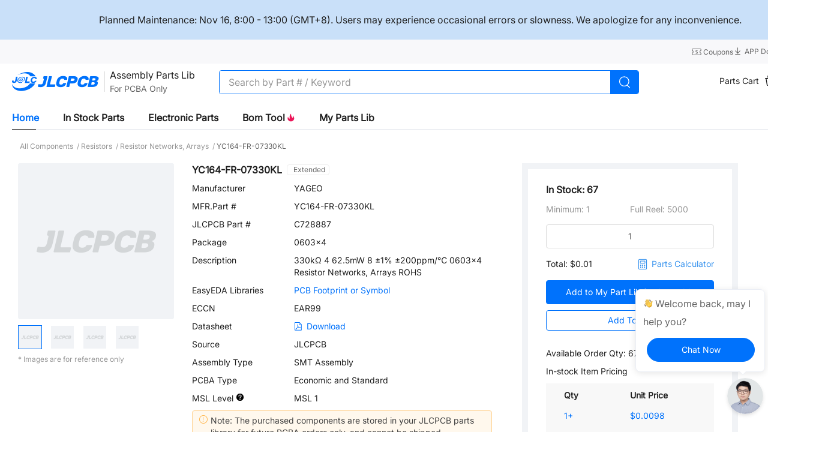

--- FILE ---
content_type: text/html; charset=utf-8
request_url: https://jlcpcb.com/partdetail/YAGEO-YC164_FR07330KL/C728887
body_size: 15220
content:
<!doctype html>
<html data-n-head-ssr lang="en" data-n-head="%7B%22lang%22:%7B%22ssr%22:%22en%22%7D%7D">
  <head ><meta data-n-head="ssr" charset="utf-8">
    <title>YC164-FR-07330KL | YAGEO | Resistor Networks, Arrays | JLCPCB</title><meta data-n-head="ssr" http-equiv="X-UA-Compatible" content="IE=edge,chrome=1"><meta data-n-head="ssr" name="viewport" content="width=device-width, initial-scale=1"><meta data-n-head="ssr" name="format-detection" content="telephone=no"><meta data-n-head="ssr" name="google-site-verification" content="c1gB5Scs8ebkvLu4mfEtwewZGxzXM3juQZUwQwXMCPI"><meta data-n-head="ssr" name="facebook-domain-verification" content="x5ccer52bo6uggyo9d5a08g1h9o2mu"><meta data-n-head="ssr" property="og:image" content="https://jlcpcb.com/logo-og.png"><meta data-n-head="ssr" name="viewport" content="width=device-width, initial-scale=1"><meta data-n-head="ssr" name="jlc:title" content="YC164-FR-07330KL | YAGEO | Resistor Networks, Arrays | JLCPCB"><meta data-n-head="ssr" data-hid="description" name="description" content="YC164-FR-07330KL from YAGEO - Resistor Networks, Arrays is available for JLCPCB assembly, check the stock, pricing and datasheet, and let JLCPCB helps you assemble the part YC164-FR-07330KL for free."><meta data-n-head="ssr" data-hid="keywords" name="keywords" content="YC164-FR-07330KL,YAGEO,Resistor Networks, Arrays,Resistors"><link data-n-head="ssr" rel="icon" type="image/x-icon" href="/favicon.ico?_t=1712569513719"><link data-n-head="ssr" rel="preconnect" href="https://www.googletagmanager.com" crossorigin="true"><link data-n-head="ssr" rel="dns-prefetch" href="https://www.facebook.com"><link data-n-head="ssr" rel="canonical" href="https://jlcpcb.com/partdetail/YAGEO-YC164_FR07330KL/C728887"><link data-n-head="ssr" rel="icon" type="image/x-icon" href="/favicon.ico"><link data-n-head="ssr" rel="icon" type="image/png" href="/favicon-32x32.png" sizes="32x32"><link data-n-head="ssr" rel="icon" type="image/png" href="/favicon-16x16.png" sizes="16x16"><script data-n-head="ssr" src="https://static.jlcpcb.com/js/public/country-iconfont.v1.0.0.js" async></script><script data-n-head="ssr">
        function loadGTM() {
          (function (w, d, s, l, i) {
            w[l] = w[l] || [];
            w[l].push({
                'gtm.start': new Date().getTime(), event: 'gtm.js'
            });
            var f = d.getElementsByTagName(s)[0],
                j = d.createElement(s), dl = l != 'dataLayer' ? '&l=' + l : '';
            j.async = true;
            j.src = 'https://www.googletagmanager.com/gtm.js?id=' + i + dl;
            f.parentNode.insertBefore(j, f);
          })(window, document, 'script', 'dataLayer', 'GTM-W8FT5ZR')
        }
        window.addEventListener('load', function(){setTimeout(loadGTM, 400)})
      </script><script data-n-head="ssr">
        if (gtag) {
          gtag('config', 'G-XDWD4D52RC');
        } else {
          window.dataLayer = window.dataLayer || []
          function gtag () {
            window.dataLayer.push(arguments);
          }
          gtag('js', new Date());
          gtag('config', 'G-XDWD4D52RC');
        }
        function loadGTAG() {
          (function (w, d, s, l, i) {
            w[l] = w[l] || [];

            var f = d.getElementsByTagName(s)[0],
                j = d.createElement(s)
            j.async = true;
            j.src = 'https://www.googletagmanager.com/gtag/js?id=' + i;
            f.parentNode.insertBefore(j, f);
          })(window, document, 'script', 'dataLayer', 'G-XDWD4D52RC')
        }
        window.addEventListener('load', function(){setTimeout(loadGTAG, 400)})
      </script><script data-n-head="ssr">
      window.dataLayer = window.dataLayer || []
      function gtag() {
        dataLayer.push(arguments)
      }


      gtag('consent', 'default', {
        analytics_storage: 'denied',
        ad_storage: 'denied',
        ad_user_data: 'denied',
        ad_personalization: 'denied',
        wait_for_update: 500, // if has CMP, wait 500ms for CMP to update
        region: ['AT', 'BE', 'BG', 'HR', 'CY', 'CZ', 'DK', 'EE', 'FI', 'FR', 'DE', 'GR', 'HU', 'IE', 'IT', 'LV', 'LT', 'LU', 'MT', 'NL', 'PL', 'PT', 'RO', 'SK', 'SI', 'ES', 'SE', 'GB'] // apply default to specific regions only
      })


      gtag('set', 'ads_data_redaction', true) // further remove ads click info when ad_storage is denied</script><script data-n-head="ssr">

      if (localStorage['gtag.consent.option'] !== undefined) {
        const option = JSON.parse(localStorage['gtag.consent.option'])
        gtag('consent', 'update', option)
      }</script><script data-n-head="ssr">

      document.addEventListener('click', function (e) {
        const btnAcceptCookie = e.target.matches('#cookiesAcceptBtn')
        if (btnAcceptCookie === null) return

        const option = {
          analytics_storage: 'granted',
          ad_storage: 'granted',
          ad_user_data: 'granted',
          ad_personalization: 'granted'
        }
        gtag('consent', 'update', option)


        localStorage['gtag.consent.option'] = JSON.stringify(option)
      })</script><script data-n-head="ssr">
        function loadFacebookAds() {
          !function(f,b,e,v,n,t,s)
            {if(f.fbq)return;n=f.fbq=function(){n.callMethod?
            n.callMethod.apply(n,arguments):n.queue.push(arguments)};
            if(!f._fbq)f._fbq=n;n.push=n;n.loaded=!0;n.version='2.0';
            n.queue=[];t=b.createElement(e);t.async=!0;
            t.src=v;s=b.getElementsByTagName(e)[0];
            s.parentNode.insertBefore(t,s)
          }(window, document,'script', 'https://connect.facebook.net/en_US/fbevents.js');

          fbq('init', '372009521450686');
          fbq('track', 'PageView');
        }
        window.addEventListener('load', function(){setTimeout(loadFacebookAds, 400)})
      </script><script data-n-head="ssr">
        function loadTiktokAds() {
          !function (w, d, t) {
              w.TiktokAnalyticsObject=t;var ttq=w[t]=w[t]||[];ttq.methods=["page","track","identify","instances","debug","on","off","once","ready","alias","group","enableCookie","disableCookie","holdConsent","revokeConsent","grantConsent"],ttq.setAndDefer=function(t,e){t[e]=function(){t.push([e].concat(Array.prototype.slice.call(arguments,0)))}};for(var i=0;i<ttq.methods.length;i++)ttq.setAndDefer(ttq,ttq.methods[i]);ttq.instance=function(t){for(
            var e=ttq._i[t]||[],n=0;n<ttq.methods.length;n++)ttq.setAndDefer(e,ttq.methods[n]);return e},ttq.load=function(e,n){var r="https://analytics.tiktok.com/i18n/pixel/events.js",o=n&&n.partner;ttq._i=ttq._i||{},ttq._i[e]=[],ttq._i[e]._u=r,ttq._t=ttq._t||{},ttq._t[e]=+new Date,ttq._o=ttq._o||{},ttq._o[e]=n||{};n=document.createElement("script")
            ;n.type="text/javascript",n.async=!0,n.src=r+"?sdkid="+e+"&lib="+t;e=document.getElementsByTagName("script")[0];e.parentNode.insertBefore(n,e)};
              ttq.load('CRN218RC77U9Q4TC4VAG');
              ttq.page();
          }(window, document, 'ttq');
        }
        window.addEventListener('load', function(){setTimeout(loadTiktokAds, 400)})
      </script><script data-n-head="ssr">
        function loadBingAds() {
          (function(w,d,t,r,u){var f,n,i;w[u]=w[u]||[],f=function(){var o={ti:"134631188", enableAutoSpaTracking: true};o.q=w[u],w[u]=new UET(o),w[u].push("pageLoad")},n=d.createElement(t),n.src=r,n.async=1,n.onload=n.onreadystatechange=function(){var s=this.readyState;s&&s!=="loaded"&&s!=="complete"||(f(),n.onload=n.onreadystatechange=null)},i=d.getElementsByTagName(t)[0],i.parentNode.insertBefore(n,i)})(window,document,"script","//bat.bing.com/bat.js","uetq");
        }
        window.addEventListener('load', function(){setTimeout(loadBingAds, 400)})
      </script><noscript data-n-head="ssr">This website requires JavaScript.</noscript><link rel="preload" href="/ssr/3dc9a02.js" as="script"><link rel="preload" href="/ssr/js/63b07a8361289414e947.js" as="script"><link rel="preload" href="/ssr/css/87a8832.css" as="style"><link rel="preload" href="/ssr/js/f06b53a76c91875f2714.js" as="script"><link rel="preload" href="/ssr/css/3200267.css" as="style"><link rel="preload" href="/ssr/js/4422a4fbef0f12cecb74.js" as="script"><link rel="preload" href="/ssr/css/74b48c6.css" as="style"><link rel="preload" href="/ssr/js/e83b87db331094f09c62.js" as="script"><link rel="preload" href="/ssr/css/71d614e.css" as="style"><link rel="preload" href="/ssr/js/b16f83c2c0a3ea35427a.js" as="script"><link rel="preload" href="/ssr/css/ec998e5.css" as="style"><link rel="preload" href="/ssr/js/661c4361276d736c6d91.js" as="script"><link rel="stylesheet" href="/ssr/css/87a8832.css"><link rel="stylesheet" href="/ssr/css/3200267.css"><link rel="stylesheet" href="/ssr/css/74b48c6.css"><link rel="stylesheet" href="/ssr/css/71d614e.css"><link rel="stylesheet" href="/ssr/css/ec998e5.css">
  </head>
  <body >
    <div data-server-rendered="true" id="__nuxt"><!----><div id="__layout"><div class="flex flex-col min-h-100vh min-w-1400" data-v-7d6f7d1a><!----> <div class="notice" style="background-color:#C9E0F9 !important;" data-v-7d6f7d1a><p style="font-size: 16px;text-align: center;"><br></p><p style="font-size: 16px;text-align: center;">Planned Maintenance: Nov 16, 8:00 - 13:00 (GMT+8). Users may experience occasional errors or slowness. We apologize for any inconvenience. </p><p style="font-size: 16px;text-align: center;"><br></p></div> <main main-content class="flex-1 flex-basis-auto" data-v-7d6f7d1a><div class="bg-[#ffffff] partdetail pb-[180px]" data-v-f154e12c data-v-7d6f7d1a><div class="jlc-wm-nav-part-wrap" data-v-090cd9c4 data-v-f154e12c><header class="relative" data-v-42577889 data-v-090cd9c4><div class="text-666666 bg-[#f8f8fa]" data-v-42577889><div class="jlc-content relative h-40 flex items-center justify-between" data-v-42577889><div class="text-12 text-666666 flex items-center leading-[1]" data-v-42577889><span class="text-666666" data-v-42577889>
          
        </span></div> <div class="flex items-center gap-20 text-666666" data-v-42577889><span class="block" data-v-42577889><div role="tooltip" id="el-popover-7831" aria-hidden="true" class="el-popover el-popper text-14 py-6 px-10 min-w-[fit-content] el-popover--plain" style="width:undefinedpx;display:none;"><!---->Get Coupon Here</div><span class="el-popover__reference-wrapper"><a href="/coupon-center" class="text-decoration-none inline-block cursor-pointer hover:text-primary text-12 text-666666" data-v-42577889><i class="iconfont icon-coupon text-16 leading-[1] align-text-bottom" data-v-42577889></i> <span data-v-42577889>
              Coupons
            </span></a></span></span> <a href="/download" class="text-decoration-none inline-block h-40 leading-40 cursor-pointer hover:text-primary text-12 text-666666" data-v-42577889><i class="iconfont icon-download text-16 leading-[1] align-text-bottom" data-v-42577889></i> <span data-v-42577889>
            APP Download
          </span></a> <span data-v-42577889><div role="tooltip" id="el-popover-4828" aria-hidden="true" class="el-popover el-popper country-popover p-0 mt-0 top-40" style="width:400px;display:none;"><!----><div class="jlc-wm-country" data-v-42577889><div class="mb-10">Country / Region</div> <div role="tablist" aria-multiselectable="true" class="el-collapse"><div class="el-collapse-item"><div role="tab" aria-controls="el-collapse-content-325" aria-describedby="el-collapse-content-325"><div role="button" id="el-collapse-head-325" tabindex="0" class="el-collapse-item__header"><div class="flex items-center"><!----></div><i class="el-collapse-item__arrow el-icon-arrow-right"></i></div></div><div role="tabpanel" aria-hidden="true" aria-labelledby="el-collapse-head-325" id="el-collapse-content-325" class="el-collapse-item__wrap" style="display:none;"><div class="el-collapse-item__content"> <div class="p-10"><div class="jlc-wm-country-search mb-10 el-input el-input--suffix"><!----><input type="text" autocomplete="off" placeholder="Search" class="el-input__inner"><!----><span class="el-input__suffix"><span class="el-input__suffix-inner"><i class="el-input__icon el-icon-search text-16 text-222222 font-semibold leading-36 cursor-pointer"></i><!----><!----><!----></span><!----></span><!----><!----></div> <!----></div></div></div></div></div> <div class="my-10">Language</div> <div role="tablist" aria-multiselectable="true" class="el-collapse"><div class="el-collapse-item"><div role="tab" aria-controls="el-collapse-content-2082" aria-describedby="el-collapse-content-2082"><div role="button" id="el-collapse-head-2082" tabindex="0" class="el-collapse-item__header">undefined<i class="el-collapse-item__arrow el-icon-arrow-right"></i></div></div><div role="tabpanel" aria-hidden="true" aria-labelledby="el-collapse-head-2082" id="el-collapse-content-2082" class="el-collapse-item__wrap" style="display:none;"><div class="el-collapse-item__content"><div class="p-10"></div></div></div></div></div> <div class="my-10">Currency</div> <div role="tablist" aria-multiselectable="true" class="el-collapse"><div class="el-collapse-item"><div role="tab" aria-controls="el-collapse-content-1083" aria-describedby="el-collapse-content-1083"><div role="button" id="el-collapse-head-1083" tabindex="0" class="el-collapse-item__header">USD $<i class="el-collapse-item__arrow el-icon-arrow-right"></i></div></div><div role="tabpanel" aria-hidden="true" aria-labelledby="el-collapse-head-1083" id="el-collapse-content-1083" class="el-collapse-item__wrap" style="display:none;"><div class="el-collapse-item__content"><div class="flex flex-wrap p-8"></div></div></div></div></div> <p class="mt-10 text-999999 text-14 text-left">The currency you select is for reference only, payments must be made in US dollars.</p> <div class="text-center mt-16"><button type="button" class="el-button w-200 h-36 leading-36 rounded-25 text-16 p-0 text-primary border-primary el-button--default"><!----><!----><span>
      Save
    </span></button></div> <div class="el-dialog__wrapper" style="display:none;"><div role="dialog" aria-modal="true" aria-label="Language Coming Soon" class="el-dialog onlyEnLanguageDialog" style="margin-top:15vh;width:454px;"><div class="el-dialog__header"><span class="el-dialog__title">Language Coming Soon</span><button type="button" aria-label="Close" class="el-dialog__headerbtn"><i class="el-dialog__close el-icon el-icon-close"></i></button></div><!----><!----></div></div></div> </div><span class="el-popover__reference-wrapper"><div class="flex items-center cursor-pointer hover:text-primary text-12 text-666666" data-v-42577889><div class="flex items-center text-12" data-v-42577889><span data-v-42577889>Ship to</span> <i class="iconfont icon-down text-16" data-v-42577889></i></div></div></span></span></div></div></div></header> <nav class="jlc-wm-nav h-60 box-border bg-white" style="border-bottom:none !important;" data-v-3cf64c94 data-v-090cd9c4><div class="h-full flex items-center justify-between jlc-content" data-v-3cf64c94><div class="flex items-center h-full" data-v-3cf64c94><a href="/" aria-label="JLCPCB" class="mr-[24px] no-underline nuxt-link-active" data-v-3cf64c94><i aria-label="JLCPCB logo" class="iconfont icon-logo text-32 text-primary" data-v-3cf64c94></i> <span class="sr-only" data-v-3cf64c94>JLCPCB</span></a> <a href="/parts" class="whitespace-nowrap h-44 mr-40 flex items-center no-underline ml-[-23px]" data-v-090cd9c4><div class="h-34 el-divider el-divider--vertical" data-v-090cd9c4><!----></div> <div data-v-090cd9c4><span class="text-16 text-222222" data-v-090cd9c4>Assembly Parts Lib</span> <p class="text-[#666] text-14 mt-2" data-v-090cd9c4>For PCBA Only</p></div></a> <div id="iptBox" class="relative w-700 mt-1" data-v-3cf64c94 data-v-090cd9c4><div class="flex items-center justify-between h-40 rounded-[4px] border-1 border-solid border-[#0072fc] bg-[#fff] overflow-hidden" data-v-3cf64c94 data-v-090cd9c4><div class="w-full text-16 bg-transparent search-input el-input" data-v-090cd9c4><!----><input type="text" autocomplete="off" placeholder="Search by Part # / Keyword" maxlength="52" class="el-input__inner"><!----><!----><!----><!----></div> <div class="w-50 h-40 flex items-center justify-center bg-[#0072fc] cursor-pointer" data-v-3cf64c94 data-v-090cd9c4><svg aria-hidden="true" width="22px" height="22px" data-v-090cd9c4><use xlink:href="#icon-search_big_icon"></use></svg></div> <div class="absolute top-0 right-[55px] flex items-center pr-5" data-v-3cf64c94 data-v-090cd9c4><i class="el-input__icon el-icon-error cursor-pointer text-999999 mr-20" style="display:none;" data-v-3cf64c94 data-v-090cd9c4></i></div></div> <!----></div>    </div> <div class="flex items-center gap-20 text-14" data-v-3cf64c94><div data-v-3cf64c94 data-v-090cd9c4></div> <div data-v-3cf64c94 data-v-090cd9c4><span data-v-090cd9c4><div role="tooltip" id="el-popover-5334" aria-hidden="true" class="el-popover el-popper mt-10 px-30 py-10 top-[50px]" style="width:300px;display:none;"><!----><ul class="text-14 list-none w-[241px]" data-v-090cd9c4><li class="mt-20 max-h-[275px] overflow-hidden" data-v-090cd9c4></li> <li class="border-b-1 border-[#f1f3f6] border-solid mt-10" data-v-090cd9c4><a target="_self" href="https://jlcpcb.com/user-center/smtPrivateLibrary/partsCart/" class="text-[12px] text-999999 no-underline hover:text-primary" data-v-090cd9c4>
              More Items...
            </a></li> <li class="mb-20 mt-10 text-center" data-v-090cd9c4><span data-v-090cd9c4>0 Items,</span> <span data-v-090cd9c4>Total: $0</span></li> <li class="text-center mb-20" data-v-090cd9c4><a target="_self" href="https://jlcpcb.com/user-center/smtPrivateLibrary/partsCart/" class="inline-block text-14 text-primary no-underline w-[200px] h-[40px] border-1 border-solid border-primary rounded-[40px] bg-[#ffffff] leading-[40px]" data-v-090cd9c4>
              View Cart→
            </a></li></ul> </div><span class="el-popover__reference-wrapper"><div class="ml-30" data-v-090cd9c4><div class="el-badge cursor-pointer mr-12" data-v-090cd9c4><a href="https://jlcpcb.com/user-center/smtPrivateLibrary/partsCart/" class="no-underline" data-v-090cd9c4><span class="text-222222 align-super mr-6" data-v-090cd9c4>Parts Cart</span> <svg aria-hidden="true" width="24" height="24" data-v-090cd9c4><use xlink:href="#icon-cart_bag"></use></svg></a><sup class="el-badge__content is-fixed">0</sup></div></div></span></span></div> <div data-v-3cf64c94 data-v-090cd9c4></div> <span data-v-3cf64c94><div role="tooltip" id="el-popover-8017" aria-hidden="true" class="el-popover el-popper mt-10 px-20 pt-6 pb-10 top-[50px] nav-global-style-user__popover" style="width:undefinedpx;display:none;"><!----><div class="flex flex-col justify-start" data-v-79924b4a data-v-3cf64c94><button type="button" class="el-button p-0 w-180 h-30 text-14 leading-30 mt-10 el-button--primary is-round" data-v-79924b4a><!----><!----><span>
      Sign In
    </span></button> <div class="text-353535 text-12 mt-10 pb-10 border-solid border-b-1 border-F1F3F6 cursor-pointer" data-v-79924b4a>
      New Customer?
      <span class="text-primary" data-v-79924b4a>Start Here</span></div> <div class="flex items-center cursor-pointer mb-[2px] min-h-[36px]" data-v-79924b4a><svg aria-hidden="true" width="16" height="16" data-v-79924b4a><use xlink:href="#icon-orders"></use></svg> <span class="ml-12 text-222222 hover:text-primary text-13" data-v-79924b4a>
      Order History
    </span> <!----></div><div class="flex items-center cursor-pointer mb-[2px] min-h-[36px]" data-v-79924b4a><svg aria-hidden="true" width="16" height="16" data-v-79924b4a><use xlink:href="#icon-files"></use></svg> <span class="ml-12 text-222222 hover:text-primary text-13" data-v-79924b4a>
      My Projects
    </span> <!----></div><div class="flex items-center cursor-pointer mb-[2px] min-h-[36px]" data-v-79924b4a><svg aria-hidden="true" width="16" height="16" data-v-79924b4a><use xlink:href="#icon-parts"></use></svg> <span class="ml-12 text-222222 hover:text-primary text-13" data-v-79924b4a>
      Parts Manager
    </span> <!----></div><div class="flex items-center cursor-pointer mb-[2px] min-h-[36px]" data-v-79924b4a><svg aria-hidden="true" width="16" height="16" data-v-79924b4a><use xlink:href="#icon-messages"></use></svg> <span class="ml-12 text-222222 hover:text-primary text-13" data-v-79924b4a>
      My Messages
    </span> <!----></div><div class="flex items-center cursor-pointer mb-[2px] min-h-[36px]" data-v-79924b4a><svg aria-hidden="true" width="16" height="16" data-v-79924b4a><use xlink:href="#icon-coupons_nav"></use></svg> <span class="ml-12 text-222222 hover:text-primary text-13" data-v-79924b4a>
      My Coupons
    </span> <!----></div><div class="flex items-center cursor-pointer mb-[2px] min-h-[36px]" data-v-79924b4a><svg aria-hidden="true" width="16" height="16" data-v-79924b4a><use xlink:href="#icon-account_icon"></use></svg> <span class="ml-12 text-222222 hover:text-primary text-13" data-v-79924b4a>
      My Account
    </span> <!----></div> <!----></div> </div><span class="el-popover__reference-wrapper"><div id="home_sign in" class="cursor-pointer inline-flex items-center h-[34px] px-12 rounded-[24px] text-white bg-primary" data-v-3cf64c94>
          Sign In
          <!----></div></span></span></div></div></nav> <!----> <div class="mt-10 relative jlc-content" data-v-090cd9c4><div class="scoped-tabs el-tabs el-tabs--top" data-v-090cd9c4><div class="el-tabs__header is-top"><div class="el-tabs__nav-wrap is-top"><div class="el-tabs__nav-scroll"><div role="tablist" class="el-tabs__nav is-top" style="transform:translateX(-0px);"><div class="el-tabs__active-bar is-top" style="width:0px;transform:translateX(0px);ms-transform:translateX(0px);webkit-transform:translateX(0px);"></div></div></div></div></div><div class="el-tabs__content"><div role="tabpanel" id="pane-home" aria-labelledby="tab-home" class="el-tab-pane" data-v-090cd9c4></div><div role="tabpanel" aria-hidden="true" id="pane-instock" aria-labelledby="tab-instock" class="el-tab-pane" style="display:none;" data-v-090cd9c4></div><div role="tabpanel" aria-hidden="true" id="pane-parts" aria-labelledby="tab-parts" class="el-tab-pane" style="display:none;" data-v-090cd9c4></div><div role="tabpanel" aria-hidden="true" id="pane-bom" aria-labelledby="tab-bom" class="el-tab-pane" style="display:none;" data-v-090cd9c4></div><div role="tabpanel" aria-hidden="true" id="pane-myPartsLib" aria-labelledby="tab-myPartsLib" class="el-tab-pane" style="display:none;" data-v-090cd9c4></div></div></div> <!----></div></div> <main class="smt-main min-w-[1200px] min-h-[56vh]" data-v-f154e12c><nav class="h-[57px] flex items-center justify-start text-12 text-999999" data-v-f154e12c><a href="/parts/all-electronic-components" class="text-999999 no-underline" data-v-f154e12c><span class="hover:text-primary" data-v-f154e12c> All Components </span> <span data-v-f154e12c>/</span></a><a href="/parts/1st/Resistors_1" class="text-999999 no-underline" data-v-f154e12c><span class="hover:text-primary" data-v-f154e12c> Resistors </span> <span data-v-f154e12c>/</span></a><a href="/parts/2nd/Resistors/Resistor_Networks_Arrays_2928" class="text-999999 no-underline" data-v-f154e12c><span class="hover:text-primary" data-v-f154e12c> Resistor Networks, Arrays </span> <span data-v-f154e12c>/</span></a> <span class="ml-3 text-666666" data-v-f154e12c>YC164-FR-07330KL</span></nav> <article class="smt-content flex items-start justify-between" data-v-f154e12c><section class="smt-content--left" data-v-f154e12c><div up_spm="" class="flex relative" data-v-7b8f1757 data-v-f154e12c><div class="smt-info--left w-[260px]" data-v-7b8f1757><div data-v-c69a3b5c data-v-7b8f1757><div class="w-260 h-260" data-v-c69a3b5c><div lazy="" fit="contain" error-image-url="/ssr/img/img-empty.29365da.png" class="_magnifier p-0" data-v-c69a3b5c><div class="el-image jlc-wm-image" style="width:260px;height:260px;"><img src="/ssr/img/img-empty.29365da.png" alt="placeholder-image" class="max-w-full max-h-full object-cover"><!----></div></div></div> <div class="flex items-center mt-10 w-260 overflow-hidden" data-v-c69a3b5c><div data-v-c69a3b5c><div class="swiper-wrapper flex" data-v-c69a3b5c><div class="swiper-slide w-40 h-40 border-1 border-solid border-[transparent] flex-shrink-0 active mr-14" data-v-c69a3b5c><div class="el-image jlc-wm-image w-full h-full cursor-pointer" data-v-c69a3b5c><img src="/ssr/img/img-empty.29365da.png" alt="placeholder-image" class="max-w-full max-h-full object-cover"><!----></div></div><div class="swiper-slide w-40 h-40 border-1 border-solid border-[transparent] flex-shrink-0 mr-14" data-v-c69a3b5c><div class="el-image jlc-wm-image w-full h-full cursor-pointer" data-v-c69a3b5c><img src="/ssr/img/img-empty.29365da.png" alt="placeholder-image" class="max-w-full max-h-full object-cover"><!----></div></div><div class="swiper-slide w-40 h-40 border-1 border-solid border-[transparent] flex-shrink-0 mr-14" data-v-c69a3b5c><div class="el-image jlc-wm-image w-full h-full cursor-pointer" data-v-c69a3b5c><img src="/ssr/img/img-empty.29365da.png" alt="placeholder-image" class="max-w-full max-h-full object-cover"><!----></div></div><div class="swiper-slide w-40 h-40 border-1 border-solid border-[transparent] flex-shrink-0" data-v-c69a3b5c><div class="el-image jlc-wm-image w-full h-full cursor-pointer" data-v-c69a3b5c><img src="/ssr/img/img-empty.29365da.png" alt="placeholder-image" class="max-w-full max-h-full object-cover"><!----></div></div></div></div></div></div> <p class="mt-[8px] text-999999 text-12" data-v-7b8f1757>* Images are for reference only</p></div> <div class="smt-info--right ml-30" data-v-7b8f1757><div class="flex items-center" data-v-7b8f1757><h1 class="text-16 text-222222 font-bold" data-v-7b8f1757>YC164-FR-07330KL</h1> <div class="flex items-center px-6 border-solid border-1 leading-[16px] border-[#eee] rounded-[4px] ml-8" data-v-7b8f1757><!----> <span class="text-12 text-666666 ml-4" data-v-7b8f1757>
            Extended
          </span></div></div> <dl class="flex dl-list" data-v-7b8f1757><dt data-v-7b8f1757>Manufacturer</dt> <dd data-v-7b8f1757><a href="/parts/manufacturers/YAGEO?brand=385285309691072513" target="_blank" class="no-underline text-222222 hover:text-primary" data-v-7b8f1757>
          YAGEO
        </a></dd></dl> <dl class="flex dl-list" data-v-7b8f1757><dt data-v-7b8f1757>MFR.Part #</dt> <dd data-v-7b8f1757>YC164-FR-07330KL</dd></dl> <dl class="flex dl-list" data-v-7b8f1757><dt data-v-7b8f1757>JLCPCB Part #</dt> <dd data-v-7b8f1757>C728887</dd></dl> <dl class="flex dl-list" data-v-7b8f1757><dt data-v-7b8f1757>Package</dt> <dd data-v-7b8f1757>0603x4</dd></dl> <dl class="flex dl-list" data-v-7b8f1757><dt data-v-7b8f1757>Description</dt> <dd data-v-7b8f1757>330kΩ 4 62.5mW 8 ±1% ±200ppm/℃ 0603x4 Resistor Networks, Arrays ROHS</dd></dl> <dl class="flex dl-list" data-v-7b8f1757><dt data-v-7b8f1757>EasyEDA Libraries</dt> <dd data-v-7b8f1757><a href="javascript:void(0);" class="text-primary no-underline hover:underline" data-v-7b8f1757>
          PCB Footprint or Symbol
        </a></dd></dl> <dl class="flex dl-list" data-v-7b8f1757><dt data-v-7b8f1757>ECCN</dt> <dd data-v-7b8f1757>EAR99</dd></dl> <dl class="flex dl-list" data-v-7b8f1757><dt data-v-7b8f1757>Datasheet</dt> <dd data-v-7b8f1757><svg aria-hidden="true" width="14px" height="14px" class="text-primary mt-[-2px] mr-3 align-middle" data-v-7b8f1757><use xlink:href="#icon-pdf_icon"></use></svg> <a href="https://jlcpcb.com/api/file/downloadByFileSystemAccessId/8589834961001091072" target="_blank" class="text-primary cursor-pointer hover:underline no-underline" data-v-7b8f1757>
            Download
          </a></dd></dl> <dl class="flex dl-list" data-v-7b8f1757><dt data-v-7b8f1757>Source</dt> <dd data-v-7b8f1757>JLCPCB</dd></dl> <dl class="flex dl-list" data-v-7b8f1757><dt data-v-7b8f1757>Assembly Type</dt> <dd data-v-7b8f1757><span data-v-7b8f1757>SMT Assembly</span> <span data-v-7b8f1757><div role="tooltip" id="el-popover-8095" aria-hidden="true" class="el-popover el-popper el-popover--plain" style="width:300px;display:none;"><!---->A PCB assembly fixture is needed to protect and support this part during the assembly process.</div><span class="el-popover__reference-wrapper"></span></span></dd></dl> <dl class="flex dl-list" data-v-7b8f1757><dt data-v-7b8f1757>PCBA Type</dt> <dd data-v-7b8f1757><span data-v-7b8f1757>Economic and Standard</span> <!----></dd></dl> <!----> <dl class="flex dl-list" data-v-7b8f1757><dt data-v-7b8f1757>
        MSL Level
        <span data-v-7b8f1757><div role="tooltip" id="el-popover-9734" aria-hidden="true" class="el-popover el-popper" style="width:400px;display:none;"><!----><div class="leading-20" data-v-7b8f1757>
            Moisture Sensitivity Level (MSL) ratings range from 1 to 6, with MSL 6 being the most sensitive. Normally,components with MSL ratings of 5 or higher require baking to prevent damage from absorbed moisture during reflow soldering.
            <a href="https://jlcpcb.com/help/article/moisture-sensitivity-level-msl-for-electronic-parts" target="_blank" class="component-text el-link el-link--primary" data-v-7b8f1757><!----><span class="el-link--inner">
              Learn More&gt;
            </span><!----></a></div> </div><span class="el-popover__reference-wrapper"><svg aria-hidden="true" class="w-14 h-14" data-v-7b8f1757><use xlink:href="#icon-question_mark"></use></svg></span></span></dt> <dd data-v-7b8f1757>
        MSL 1
      </dd></dl> <!----> <!----> <div class="flex mt-10 w-500 border-1 border-solid border-[#ffd291] bg-[#fff8ed] rounded-[4px] px-10 py-6" data-v-7b8f1757><i class="el-icon-warning-outline text-[#FFB851] text-16 mr-4" data-v-7b8f1757></i> <div class="text-[#444]" data-v-7b8f1757>
        Note: The purchased components are stored in your JLCPCB parts library for future PCBA orders only, and cannot
        be shipped separately.
      </div></div></div> <div class="el-dialog__wrapper" style="display:none;" data-v-7b8f1757><div role="dialog" aria-modal="true" aria-label="YC164-FR-07330KL  EasyEDA Library" class="el-dialog lcsvg-modal" style="margin-top:15vh;width:875px;"><div class="el-dialog__header"><span class="el-dialog__title">YC164-FR-07330KL  EasyEDA Library</span><button type="button" aria-label="Close" class="el-dialog__headerbtn"><i class="el-dialog__close el-icon el-icon-close"></i></button></div><!----><!----></div></div></div> <div class="mt-50" data-v-f154e12c><div class="sticker mb-30 max-w-[990px]" data-v-f154e12c><div class="el-tabs el-tabs--top" data-v-f154e12c><div class="el-tabs__header is-top"><div class="el-tabs__nav-wrap is-top"><div class="el-tabs__nav-scroll"><div role="tablist" class="el-tabs__nav is-top" style="transform:translateX(-0px);"><div class="el-tabs__active-bar is-top" style="width:0px;transform:translateX(0px);ms-transform:translateX(0px);webkit-transform:translateX(0px);"></div></div></div></div></div><div class="el-tabs__content"></div></div> <div class="absolute right-0 top-0 mt-12" data-v-f154e12c><span class="text-999999 hover:text-primary cursor-pointer" data-v-f154e12c>See an Error?</span></div></div> </div> <section class="bg-[#ffffff] w-[100%] mt-40" data-v-6d25a2d7 data-v-f154e12c><nav class="nav pl-16 h-20 flex items-center justify-start text-[18px] font-bold relative" data-v-6d25a2d7>
    You May Be Interested in
  </nav> <div class="mt-[15px]" data-v-6d25a2d7><div class="inter-banner bg-[#ffffff] h-[185px] w-[1090px] border-solid border-1 border-[#f1f3f6]" data-v-4885bd47 data-v-f154e12c><div class="el-carousel el-carousel--horizontal" data-v-4885bd47><div class="el-carousel__container" style="height:185px;"><!----><!----><div class="el-carousel__item w-full" style="transform:translateX(0px) scale(1);ms-transform:translateX(0px) scale(1);webkit-transform:translateX(0px) scale(1);display:none;" data-v-4885bd47><!----><div class="grid-list" data-v-4885bd47><a href="/partdetail/YAGEO-CC1210JKNPOABN332/C1855600" class="grid-list--item inline-flex no-underline" data-v-4885bd47><div class="el-image jlc-wm-image w-100 h-100 flex-shrink-0" data-v-4885bd47><img src="/ssr/img/img-empty.29365da.png" alt="placeholder-image" class="max-w-full max-h-full object-cover"><!----></div> <div class="ml-10 text-222222" data-v-4885bd47><span data-v-4885bd47><div role="tooltip" id="el-popover-8313" aria-hidden="true" class="el-popover el-popper" style="width:undefinedpx;display:none;"><!----><div class="text-222222" data-v-4885bd47><p class="text-14 font-bold" data-v-4885bd47>CC1210JKNPOABN332</p> <p class="text-14 mt-[15px]" data-v-4885bd47>YAGEO</p></div> </div><span class="el-popover__reference-wrapper"><div data-v-4885bd47><p class="text-14 font-bold" data-v-4885bd47>CC1210JKNPOABN332</p> <p class="text-14 mt-[15px]" data-v-4885bd47>YAGEO</p> <p class="text-14 mt-[15px]" data-v-4885bd47>$0.33</p></div></span></span></div></a><a href="/partdetail/YAGEO-MFR100FRF5231R6/C1761929" class="grid-list--item inline-flex no-underline" data-v-4885bd47><div class="el-image jlc-wm-image w-100 h-100 flex-shrink-0" data-v-4885bd47><img src="/ssr/img/img-empty.29365da.png" alt="placeholder-image" class="max-w-full max-h-full object-cover"><!----></div> <div class="ml-10 text-222222" data-v-4885bd47><span data-v-4885bd47><div role="tooltip" id="el-popover-2395" aria-hidden="true" class="el-popover el-popper" style="width:undefinedpx;display:none;"><!----><div class="text-222222" data-v-4885bd47><p class="text-14 font-bold" data-v-4885bd47>MFR100FRF52-31R6</p> <p class="text-14 mt-[15px]" data-v-4885bd47>YAGEO</p></div> </div><span class="el-popover__reference-wrapper"><div data-v-4885bd47><p class="text-14 font-bold" data-v-4885bd47>MFR100FRF52-31R6</p> <p class="text-14 mt-[15px]" data-v-4885bd47>YAGEO</p> <p class="text-14 mt-[15px]" data-v-4885bd47>$0.05</p></div></span></span></div></a><a href="/partdetail/YAGEO-AF0805FR07143RL/C5942744" class="grid-list--item inline-flex no-underline" data-v-4885bd47><div class="el-image jlc-wm-image w-100 h-100 flex-shrink-0" data-v-4885bd47><img src="/ssr/img/img-empty.29365da.png" alt="placeholder-image" class="max-w-full max-h-full object-cover"><!----></div> <div class="ml-10 text-222222" data-v-4885bd47><span data-v-4885bd47><div role="tooltip" id="el-popover-6353" aria-hidden="true" class="el-popover el-popper" style="width:undefinedpx;display:none;"><!----><div class="text-222222" data-v-4885bd47><p class="text-14 font-bold" data-v-4885bd47>AF0805FR-07143RL</p> <p class="text-14 mt-[15px]" data-v-4885bd47>YAGEO</p></div> </div><span class="el-popover__reference-wrapper"><div data-v-4885bd47><p class="text-14 font-bold" data-v-4885bd47>AF0805FR-07143RL</p> <p class="text-14 mt-[15px]" data-v-4885bd47>YAGEO</p> <p class="text-14 mt-[15px]" data-v-4885bd47>$0.04</p></div></span></span></div></a><a href="/partdetail/YAGEO-RT0805CRD074K75L/C2142407" class="grid-list--item inline-flex no-underline" data-v-4885bd47><div class="el-image jlc-wm-image w-100 h-100 flex-shrink-0" data-v-4885bd47><img src="/ssr/img/img-empty.29365da.png" alt="placeholder-image" class="max-w-full max-h-full object-cover"><!----></div> <div class="ml-10 text-222222" data-v-4885bd47><span data-v-4885bd47><div role="tooltip" id="el-popover-8119" aria-hidden="true" class="el-popover el-popper" style="width:undefinedpx;display:none;"><!----><div class="text-222222" data-v-4885bd47><p class="text-14 font-bold" data-v-4885bd47>RT0805CRD074K75L</p> <p class="text-14 mt-[15px]" data-v-4885bd47>YAGEO</p></div> </div><span class="el-popover__reference-wrapper"><div data-v-4885bd47><p class="text-14 font-bold" data-v-4885bd47>RT0805CRD074K75L</p> <p class="text-14 mt-[15px]" data-v-4885bd47>YAGEO</p> <p class="text-14 mt-[15px]" data-v-4885bd47>$0.06</p></div></span></span></div></a></div></div><div class="el-carousel__item w-full" style="transform:translateX(0px) scale(1);ms-transform:translateX(0px) scale(1);webkit-transform:translateX(0px) scale(1);display:none;" data-v-4885bd47><!----><div class="grid-list" data-v-4885bd47><a href="/partdetail/YAGEO-RT1206DRE07274RL/C2128430" class="grid-list--item inline-flex no-underline" data-v-4885bd47><div class="el-image jlc-wm-image w-100 h-100 flex-shrink-0" data-v-4885bd47><img src="/ssr/img/img-empty.29365da.png" alt="placeholder-image" class="max-w-full max-h-full object-cover"><!----></div> <div class="ml-10 text-222222" data-v-4885bd47><span data-v-4885bd47><div role="tooltip" id="el-popover-2847" aria-hidden="true" class="el-popover el-popper" style="width:undefinedpx;display:none;"><!----><div class="text-222222" data-v-4885bd47><p class="text-14 font-bold" data-v-4885bd47>RT1206DRE07274RL</p> <p class="text-14 mt-[15px]" data-v-4885bd47>YAGEO</p></div> </div><span class="el-popover__reference-wrapper"><div data-v-4885bd47><p class="text-14 font-bold" data-v-4885bd47>RT1206DRE07274RL</p> <p class="text-14 mt-[15px]" data-v-4885bd47>YAGEO</p> <p class="text-14 mt-[15px]" data-v-4885bd47>$0.03</p></div></span></span></div></a><a href="/partdetail/YAGEO-RT0603BRB0743KL/C860392" class="grid-list--item inline-flex no-underline" data-v-4885bd47><div class="el-image jlc-wm-image w-100 h-100 flex-shrink-0" data-v-4885bd47><img src="/ssr/img/img-empty.29365da.png" alt="placeholder-image" class="max-w-full max-h-full object-cover"><!----></div> <div class="ml-10 text-222222" data-v-4885bd47><span data-v-4885bd47><div role="tooltip" id="el-popover-2029" aria-hidden="true" class="el-popover el-popper" style="width:undefinedpx;display:none;"><!----><div class="text-222222" data-v-4885bd47><p class="text-14 font-bold" data-v-4885bd47>RT0603BRB0743KL</p> <p class="text-14 mt-[15px]" data-v-4885bd47>YAGEO</p></div> </div><span class="el-popover__reference-wrapper"><div data-v-4885bd47><p class="text-14 font-bold" data-v-4885bd47>RT0603BRB0743KL</p> <p class="text-14 mt-[15px]" data-v-4885bd47>YAGEO</p> <p class="text-14 mt-[15px]" data-v-4885bd47>$0.14</p></div></span></span></div></a><a href="/partdetail/YAGEO-RT0805CRD07115RL/C4039231" class="grid-list--item inline-flex no-underline" data-v-4885bd47><div class="el-image jlc-wm-image w-100 h-100 flex-shrink-0" data-v-4885bd47><img src="/ssr/img/img-empty.29365da.png" alt="placeholder-image" class="max-w-full max-h-full object-cover"><!----></div> <div class="ml-10 text-222222" data-v-4885bd47><span data-v-4885bd47><div role="tooltip" id="el-popover-4539" aria-hidden="true" class="el-popover el-popper" style="width:undefinedpx;display:none;"><!----><div class="text-222222" data-v-4885bd47><p class="text-14 font-bold" data-v-4885bd47>RT0805CRD07115RL</p> <p class="text-14 mt-[15px]" data-v-4885bd47>YAGEO</p></div> </div><span class="el-popover__reference-wrapper"><div data-v-4885bd47><p class="text-14 font-bold" data-v-4885bd47>RT0805CRD07115RL</p> <p class="text-14 mt-[15px]" data-v-4885bd47>YAGEO</p> <p class="text-14 mt-[15px]" data-v-4885bd47>$0.08</p></div></span></span></div></a><a href="/partdetail/YAGEO-RT0603WRB0712R1L/C4246678" class="grid-list--item inline-flex no-underline" data-v-4885bd47><div class="el-image jlc-wm-image w-100 h-100 flex-shrink-0" data-v-4885bd47><img src="/ssr/img/img-empty.29365da.png" alt="placeholder-image" class="max-w-full max-h-full object-cover"><!----></div> <div class="ml-10 text-222222" data-v-4885bd47><span data-v-4885bd47><div role="tooltip" id="el-popover-3842" aria-hidden="true" class="el-popover el-popper" style="width:undefinedpx;display:none;"><!----><div class="text-222222" data-v-4885bd47><p class="text-14 font-bold" data-v-4885bd47>RT0603WRB0712R1L</p> <p class="text-14 mt-[15px]" data-v-4885bd47>YAGEO</p></div> </div><span class="el-popover__reference-wrapper"><div data-v-4885bd47><p class="text-14 font-bold" data-v-4885bd47>RT0603WRB0712R1L</p> <p class="text-14 mt-[15px]" data-v-4885bd47>YAGEO</p> <p class="text-14 mt-[15px]" data-v-4885bd47>$0.68</p></div></span></span></div></a></div></div><div class="el-carousel__item w-full" style="transform:translateX(0px) scale(1);ms-transform:translateX(0px) scale(1);webkit-transform:translateX(0px) scale(1);display:none;" data-v-4885bd47><!----><div class="grid-list" data-v-4885bd47><a href="/partdetail/YAGEO-AC0805FR0710ML/C228256" class="grid-list--item inline-flex no-underline" data-v-4885bd47><div class="el-image jlc-wm-image w-100 h-100 flex-shrink-0" data-v-4885bd47><img src="/ssr/img/img-empty.29365da.png" alt="placeholder-image" class="max-w-full max-h-full object-cover"><!----></div> <div class="ml-10 text-222222" data-v-4885bd47><span data-v-4885bd47><div role="tooltip" id="el-popover-4815" aria-hidden="true" class="el-popover el-popper" style="width:undefinedpx;display:none;"><!----><div class="text-222222" data-v-4885bd47><p class="text-14 font-bold" data-v-4885bd47>AC0805FR-0710ML</p> <p class="text-14 mt-[15px]" data-v-4885bd47>YAGEO</p></div> </div><span class="el-popover__reference-wrapper"><div data-v-4885bd47><p class="text-14 font-bold" data-v-4885bd47>AC0805FR-0710ML</p> <p class="text-14 mt-[15px]" data-v-4885bd47>YAGEO</p> <p class="text-14 mt-[15px]" data-v-4885bd47>$0.01</p></div></span></span></div></a><a href="/partdetail/YAGEO-FCR_50JT_527K5/C1372968" class="grid-list--item inline-flex no-underline" data-v-4885bd47><div class="el-image jlc-wm-image w-100 h-100 flex-shrink-0" data-v-4885bd47><img src="/ssr/img/img-empty.29365da.png" alt="placeholder-image" class="max-w-full max-h-full object-cover"><!----></div> <div class="ml-10 text-222222" data-v-4885bd47><span data-v-4885bd47><div role="tooltip" id="el-popover-6332" aria-hidden="true" class="el-popover el-popper" style="width:undefinedpx;display:none;"><!----><div class="text-222222" data-v-4885bd47><p class="text-14 font-bold" data-v-4885bd47>FCR-50JT-52-7K5</p> <p class="text-14 mt-[15px]" data-v-4885bd47>YAGEO</p></div> </div><span class="el-popover__reference-wrapper"><div data-v-4885bd47><p class="text-14 font-bold" data-v-4885bd47>FCR-50JT-52-7K5</p> <p class="text-14 mt-[15px]" data-v-4885bd47>YAGEO</p> <p class="text-14 mt-[15px]" data-v-4885bd47>$0.02</p></div></span></span></div></a><a href="/partdetail/YAGEO-AC0201JR07240KL/C2096420" class="grid-list--item inline-flex no-underline" data-v-4885bd47><div class="el-image jlc-wm-image w-100 h-100 flex-shrink-0" data-v-4885bd47><img src="/ssr/img/img-empty.29365da.png" alt="placeholder-image" class="max-w-full max-h-full object-cover"><!----></div> <div class="ml-10 text-222222" data-v-4885bd47><span data-v-4885bd47><div role="tooltip" id="el-popover-3393" aria-hidden="true" class="el-popover el-popper" style="width:undefinedpx;display:none;"><!----><div class="text-222222" data-v-4885bd47><p class="text-14 font-bold" data-v-4885bd47>AC0201JR-07240KL</p> <p class="text-14 mt-[15px]" data-v-4885bd47>YAGEO</p></div> </div><span class="el-popover__reference-wrapper"><div data-v-4885bd47><p class="text-14 font-bold" data-v-4885bd47>AC0201JR-07240KL</p> <p class="text-14 mt-[15px]" data-v-4885bd47>YAGEO</p> <p class="text-14 mt-[15px]" data-v-4885bd47>$0.01</p></div></span></span></div></a><a href="/partdetail/YAGEO-AT0805CRD073KL/C4106679" class="grid-list--item inline-flex no-underline" data-v-4885bd47><div class="el-image jlc-wm-image w-100 h-100 flex-shrink-0" data-v-4885bd47><img src="/ssr/img/img-empty.29365da.png" alt="placeholder-image" class="max-w-full max-h-full object-cover"><!----></div> <div class="ml-10 text-222222" data-v-4885bd47><span data-v-4885bd47><div role="tooltip" id="el-popover-4870" aria-hidden="true" class="el-popover el-popper" style="width:undefinedpx;display:none;"><!----><div class="text-222222" data-v-4885bd47><p class="text-14 font-bold" data-v-4885bd47>AT0805CRD073KL</p> <p class="text-14 mt-[15px]" data-v-4885bd47>YAGEO</p></div> </div><span class="el-popover__reference-wrapper"><div data-v-4885bd47><p class="text-14 font-bold" data-v-4885bd47>AT0805CRD073KL</p> <p class="text-14 mt-[15px]" data-v-4885bd47>YAGEO</p> <p class="text-14 mt-[15px]" data-v-4885bd47>$0.12</p></div></span></span></div></a></div></div></div><ul class="el-carousel__indicators el-carousel__indicators--horizontal"></ul></div></div></div></section></section> <section class="smt-content--right flex-shrink-0 flex justify-end items-end flex-col z-[3]" data-v-f154e12c><div up_spm="" class="w-[360px] p-10 bg-[#f1f3f6] smt-count-component" data-v-f154e12c><div class="bg-[#ffffff]"><div class="pt-[23px] pl-30 pr-30 pb-30"><div class="text-16 font-bold">In Stock: 67</div> <div class="flex items-center justify-between mt-12 text-999999 text-14"><p class="flex-1">Minimum: 1</p> <p class="flex-1">Full Reel: 5000</p></div> <div class="w-[280px] mt-[15px]"><div class="w-280 el-input"><!----><input type="text" autocomplete="off" class="el-input__inner"><!----><!----><!----><!----></div></div> <div class="flex items-center justify-between mt-[15px]"><p class="flex-1 text-222222 text-14 flex-shrink-0">Total: $0.01</p> <div class="flex items-center ml-20 cursor-pointer text-[#3b95ee]"><img src="/ssr/img/calculate_icon@2x.9d72fcf.png" alt class="mr-4 w-20 h-22">
            Parts Calculator
          </div></div> <button type="button" id="Add to my Part Lib for Assembly" class="el-button w-full mt-16 h-40 el-button--primary"><!----><!----><span>
          Add to My Part Lib for Assembly
        </span></button> <div up_spm=""><div class="flex items-center mt-10"><div class="relative text-primary flex items-center justify-center border-solid border-1 border-primary h-34 rounded-[4px] cursor-pointer w-full">
      Add To List
      <!----></div> <!----></div> <!----> <div class="el-dialog__wrapper" style="display:none;"><div role="dialog" aria-modal="true" aria-label="Create a new list" class="el-dialog" style="margin-top:15vh;width:480px;"><div class="el-dialog__header"><span class="el-dialog__title">Create a new list</span><button type="button" aria-label="Close" class="el-dialog__headerbtn"><i class="el-dialog__close el-icon el-icon-close"></i></button></div><!----><!----></div></div></div> <p class="text-14 text-222222 mt-[28px]">
          Available Order Qty: 67
        </p> <div data-v-97283078><p class="text-14 text-222222 mt-10" data-v-97283078>In-stock Item Pricing</p> <div class="mt-10 bg-[#f8f8f8] py-10 px-30" data-v-97283078><div class="flex items-center justify-between" data-v-97283078><strong class="w-120 inline-block" data-v-97283078>Qty</strong> <strong class="w-120 text-left" data-v-97283078>Unit Price</strong></div> <div class="flex items-center justify-between mt-14 cursor-pointer hover:text-primary" data-v-97283078><span class="w-120 inline-block" data-v-97283078>1+</span> <span class="w-120 text-left" data-v-97283078>
          $0.0098
        </span></div><div class="flex items-center justify-between mt-14 cursor-pointer hover:text-primary" data-v-97283078><span class="w-120 inline-block" data-v-97283078>500+</span> <span class="w-120 text-left" data-v-97283078>
          $0.0078
        </span></div><div class="flex items-center justify-between mt-14 cursor-pointer hover:text-primary" data-v-97283078><span class="w-120 inline-block" data-v-97283078>1500+</span> <span class="w-120 text-left" data-v-97283078>
          $0.0067
        </span></div><div class="flex items-center justify-between mt-14 cursor-pointer hover:text-primary" data-v-97283078><span class="w-120 inline-block" data-v-97283078>5000+</span> <span class="w-120 text-left" data-v-97283078>
          $0.0059
        </span></div><div class="flex items-center justify-between mt-14 cursor-pointer hover:text-primary" data-v-97283078><span class="w-120 inline-block" data-v-97283078>25000+</span> <span class="w-120 text-left" data-v-97283078>
          $0.0053
        </span></div><div class="flex items-center justify-between mt-14 cursor-pointer hover:text-primary" data-v-97283078><span class="w-120 inline-block" data-v-97283078>50000+</span> <span class="w-120 text-left" data-v-97283078>
          $0.0050
        </span></div> <!----></div></div> <!----> <!----></div></div> <div class="el-dialog__wrapper parts-calculator-dialog" style="display:none;"><div role="dialog" aria-modal="true" aria-label="dialog" class="el-dialog" style="margin-top:15vh;width:780px;"><div class="el-dialog__header"><span class="el-dialog__title"></span><button type="button" aria-label="Close" class="el-dialog__headerbtn"><i class="el-dialog__close el-icon el-icon-close"></i></button></div><!----><!----></div></div></div> <div up_spm="" class="w-[360px] p-10 bg-[#f1f3f6] feat-product mt-20" data-v-09c6bbf5 data-v-f154e12c><div class="bg-[#ffffff] pt-30" data-v-09c6bbf5><p class="pl-30 text-222222 text-16 font-bold" data-v-09c6bbf5>Related Products</p> <ul class="mt-10 pb-[10px]" data-v-09c6bbf5><li class="ml-10 mr-10 cursor-pointer pl-20 py-10 hover-high-light list-none" data-v-09c6bbf5><a href="/partdetail/YAGEO-TC164_FR07330KL/C872194" class="flex no-underline" data-v-09c6bbf5><div class="el-image jlc-wm-image w-100 h-100 flex-shrink-0 block text-[0px] leading-[0]" data-v-09c6bbf5><img src="/ssr/img/img-empty.29365da.png" alt="placeholder-image" class="max-w-full max-h-full object-cover"><!----></div> <div class="ml-20 overflow-hidden flex-1" data-v-09c6bbf5><span data-v-09c6bbf5><div role="tooltip" id="el-popover-6899" aria-hidden="true" class="el-popover el-popper" style="width:undefinedpx;display:none;"><!----><div data-v-09c6bbf5><p class="text-222222 text-14 font-bold" data-v-09c6bbf5>TC164-FR-07330KL</p> <p class="mt-10 text-14 text-222222" data-v-09c6bbf5>YAGEO</p></div> </div><span class="el-popover__reference-wrapper"><div data-v-09c6bbf5><p class="truncate text-222222 text-14 font-bold" data-v-09c6bbf5>TC164-FR-07330KL</p> <p class="truncate mt-10 text-14 text-222222" data-v-09c6bbf5>YAGEO</p> <p class="text-222222 text-14 mt-10" data-v-09c6bbf5>$0.01</p></div></span></span></div></a></li><li class="ml-10 mr-10 cursor-pointer pl-20 py-10 hover-high-light list-none" data-v-09c6bbf5><a href="/partdetail/YAGEO-YC164_FR0730KL/C728886" class="flex no-underline" data-v-09c6bbf5><div class="el-image jlc-wm-image w-100 h-100 flex-shrink-0 block text-[0px] leading-[0]" data-v-09c6bbf5><img src="/ssr/img/img-empty.29365da.png" alt="placeholder-image" class="max-w-full max-h-full object-cover"><!----></div> <div class="ml-20 overflow-hidden flex-1" data-v-09c6bbf5><span data-v-09c6bbf5><div role="tooltip" id="el-popover-273" aria-hidden="true" class="el-popover el-popper" style="width:undefinedpx;display:none;"><!----><div data-v-09c6bbf5><p class="text-222222 text-14 font-bold" data-v-09c6bbf5>YC164-FR-0730KL</p> <p class="mt-10 text-14 text-222222" data-v-09c6bbf5>YAGEO</p></div> </div><span class="el-popover__reference-wrapper"><div data-v-09c6bbf5><p class="truncate text-222222 text-14 font-bold" data-v-09c6bbf5>YC164-FR-0730KL</p> <p class="truncate mt-10 text-14 text-222222" data-v-09c6bbf5>YAGEO</p> <p class="text-222222 text-14 mt-10" data-v-09c6bbf5>$0.02</p></div></span></span></div></a></li><li class="ml-10 mr-10 cursor-pointer pl-20 py-10 hover-high-light list-none" data-v-09c6bbf5><a href="/partdetail/YAGEO-YC162_FR07330KL/C7417693" class="flex no-underline" data-v-09c6bbf5><div class="el-image jlc-wm-image w-100 h-100 flex-shrink-0 block text-[0px] leading-[0]" data-v-09c6bbf5><img src="/ssr/img/img-empty.29365da.png" alt="placeholder-image" class="max-w-full max-h-full object-cover"><!----></div> <div class="ml-20 overflow-hidden flex-1" data-v-09c6bbf5><span data-v-09c6bbf5><div role="tooltip" id="el-popover-1496" aria-hidden="true" class="el-popover el-popper" style="width:undefinedpx;display:none;"><!----><div data-v-09c6bbf5><p class="text-222222 text-14 font-bold" data-v-09c6bbf5>YC162-FR-07330KL</p> <p class="mt-10 text-14 text-222222" data-v-09c6bbf5>YAGEO</p></div> </div><span class="el-popover__reference-wrapper"><div data-v-09c6bbf5><p class="truncate text-222222 text-14 font-bold" data-v-09c6bbf5>YC162-FR-07330KL</p> <p class="truncate mt-10 text-14 text-222222" data-v-09c6bbf5>YAGEO</p> <p class="text-222222 text-14 mt-10" data-v-09c6bbf5>$0.05</p></div></span></span></div></a></li><li class="ml-10 mr-10 cursor-pointer pl-20 py-10 hover-high-light list-none" data-v-09c6bbf5><a href="/partdetail/2902634-4D03WAJ0220T5E/C2765405" class="flex no-underline" data-v-09c6bbf5><div class="el-image jlc-wm-image w-100 h-100 flex-shrink-0 block text-[0px] leading-[0]" data-v-09c6bbf5><img src="/ssr/img/img-empty.29365da.png" alt="placeholder-image" class="max-w-full max-h-full object-cover"><!----></div> <div class="ml-20 overflow-hidden flex-1" data-v-09c6bbf5><span data-v-09c6bbf5><div role="tooltip" id="el-popover-1394" aria-hidden="true" class="el-popover el-popper" style="width:undefinedpx;display:none;"><!----><div data-v-09c6bbf5><p class="text-222222 text-14 font-bold" data-v-09c6bbf5>4D03WAJ0220T5E</p> <p class="mt-10 text-14 text-222222" data-v-09c6bbf5>UNI-ROYAL(Uniroyal Elec)</p></div> </div><span class="el-popover__reference-wrapper"><div data-v-09c6bbf5><p class="truncate text-222222 text-14 font-bold" data-v-09c6bbf5>4D03WAJ0220T5E</p> <p class="truncate mt-10 text-14 text-222222" data-v-09c6bbf5>UNI-ROYAL(Uniroyal Elec)</p> <p class="text-222222 text-14 mt-10" data-v-09c6bbf5>$0.01</p></div></span></span></div></a></li><li class="ml-10 mr-10 cursor-pointer pl-20 py-10 hover-high-light list-none" data-v-09c6bbf5><a href="/partdetail/YAGEO-YC164_FR07121RL/C875265" class="flex no-underline" data-v-09c6bbf5><div class="el-image jlc-wm-image w-100 h-100 flex-shrink-0 block text-[0px] leading-[0]" data-v-09c6bbf5><img src="/ssr/img/img-empty.29365da.png" alt="placeholder-image" class="max-w-full max-h-full object-cover"><!----></div> <div class="ml-20 overflow-hidden flex-1" data-v-09c6bbf5><span data-v-09c6bbf5><div role="tooltip" id="el-popover-7496" aria-hidden="true" class="el-popover el-popper" style="width:undefinedpx;display:none;"><!----><div data-v-09c6bbf5><p class="text-222222 text-14 font-bold" data-v-09c6bbf5>YC164-FR-07121RL</p> <p class="mt-10 text-14 text-222222" data-v-09c6bbf5>YAGEO</p></div> </div><span class="el-popover__reference-wrapper"><div data-v-09c6bbf5><p class="truncate text-222222 text-14 font-bold" data-v-09c6bbf5>YC164-FR-07121RL</p> <p class="truncate mt-10 text-14 text-222222" data-v-09c6bbf5>YAGEO</p> <p class="text-222222 text-14 mt-10" data-v-09c6bbf5>$0.02</p></div></span></span></div></a></li><li class="ml-10 mr-10 cursor-pointer pl-20 py-10 hover-high-light list-none" data-v-09c6bbf5><a href="/partdetail/YAGEO-YC164_FR0739KL/C875326" class="flex no-underline" data-v-09c6bbf5><div class="el-image jlc-wm-image w-100 h-100 flex-shrink-0 block text-[0px] leading-[0]" data-v-09c6bbf5><img src="/ssr/img/img-empty.29365da.png" alt="placeholder-image" class="max-w-full max-h-full object-cover"><!----></div> <div class="ml-20 overflow-hidden flex-1" data-v-09c6bbf5><span data-v-09c6bbf5><div role="tooltip" id="el-popover-3562" aria-hidden="true" class="el-popover el-popper" style="width:undefinedpx;display:none;"><!----><div data-v-09c6bbf5><p class="text-222222 text-14 font-bold" data-v-09c6bbf5>YC164-FR-0739KL</p> <p class="mt-10 text-14 text-222222" data-v-09c6bbf5>YAGEO</p></div> </div><span class="el-popover__reference-wrapper"><div data-v-09c6bbf5><p class="truncate text-222222 text-14 font-bold" data-v-09c6bbf5>YC164-FR-0739KL</p> <p class="truncate mt-10 text-14 text-222222" data-v-09c6bbf5>YAGEO</p> <p class="text-222222 text-14 mt-10" data-v-09c6bbf5>$0.01</p></div></span></span></div></a></li></ul></div></div></section></article> <div class="bottom-box box-leave" data-v-38058a4b data-v-f154e12c><div class="position" data-v-38058a4b><div class="bottom-box-main" data-v-38058a4b><img src="/ssr/img/part-detail-bottom.be8af39.png" class="main-left" data-v-38058a4b> <div class="main-center" data-v-38058a4b><div class="main-center-title" data-v-38058a4b>One-Stop Turnkey PCBA &amp; Free Asembly for Your PCBs</div> <div class="main-center-desc" data-v-38058a4b>Get $30 New User Coupons &amp; Monthly $24 PCBA Coupons</div></div> <div class="main-btn jlc-btn" data-v-38058a4b>Get Coupons</div></div> <i class="el-icon-close close-icon" data-v-38058a4b></i></div></div></main></div></main> <footer id="frontFooter" class="bg-[#26272A] pt-50 pb-30 text-14 text-white" data-v-7d6f7d1a><div class="jlc-content"><div class="flex justify-between"><div class="flex flex-col justify-between"><div class="text-16 font-medium cursor-pointer flex items-center"><i class="iconfont text-20 mr-4 icon-chat"></i>
          Online Chat &gt;
        </div> <div class="my-12">Chat with our live agent for fast reply.</div> <div class="text-999999 opacity-70">Mon-Fri: 24 hours, Sat: 9am-6pm, GMT+8</div></div><div class="flex flex-col justify-between"><a href="https://jlcpcb.com/help/contact" class="text-white text-16 font-medium cursor-pointer flex items-center no-underline"><i class="iconfont text-24 mr-4 icon-messagenv"></i>
          Email Us &gt;
        </a> <div class="my-12">Contact us at support@jlcpcb.com</div> <div class="text-999999 opacity-70">Typically reply within hours.</div></div><div class="flex flex-col justify-between w-[228px]"><a href="https://jlcpcb.com/help" class="text-white text-16 font-medium cursor-pointer flex items-center no-underline"><i class="iconfont text-24 mr-4 icon-a-Group265"></i>
          Help Center &gt;
        </a> <div class="my-12">Get instant answers.</div> <div class="text-999999 opacity-70">24/7 Available.</div></div></div> <div class="w-full h-1 bg-[#2E2F32] my-30 el-divider el-divider--horizontal"><!----></div> <div class="flex justify-between"><div><div class="text-14 font-bold mb-24">Products</div> <div class="mb-14"><a href="https://cart.jlcpcb.com/quote?plateType=1" target="_self" rel="" class="text-white no-underline hover:underline cursor-pointer opacity-70">
              FR-4 PCBs
            </a></div><div class="mb-14"><a href="https://cart.jlcpcb.com/quote?plateType=7" target="_self" rel="" class="text-white no-underline hover:underline cursor-pointer opacity-70">
              Flexible PCBs
            </a></div><div class="mb-14"><a href="https://cart.jlcpcb.com/quote?plateType=2" target="_self" rel="" class="text-white no-underline hover:underline cursor-pointer opacity-70">
              Metal Core PCBs
            </a></div><div class="mb-14"><a href="https://cart.jlcpcb.com/quote?plateType=5" target="_self" rel="" class="text-white no-underline hover:underline cursor-pointer opacity-70">
              High-Frequency PCBs
            </a></div><div class="mb-14"><a href="https://jlcpcb.com/smt-assembly" target="_self" rel="" class="text-white no-underline hover:underline cursor-pointer opacity-70">
              PCBA Service
            </a></div><div class="mb-14"><a href="https://design.jlcpcb.com" target="_self" rel="" class="text-white no-underline hover:underline cursor-pointer opacity-70">
              PCB Layout
            </a></div><div class="mb-14"><a href="https://cart.jlcpcb.com/quote?quoteTab=smtStencil" target="_self" rel="" class="text-white no-underline hover:underline cursor-pointer opacity-70">
              SMT Stencils
            </a></div><div class="mb-14"><a href="https://flexheater.jlcpcb.com" target="_blank" rel="" class="text-white no-underline hover:underline cursor-pointer opacity-70">
              Flexible Heater
            </a></div></div><div><div class="text-14 font-bold mb-24">Support</div> <div class="mb-14"><a href="https://jlcpcb.com/help" target="_self" rel="" class="text-white no-underline hover:underline cursor-pointer opacity-70">
              Help Center
            </a></div><div class="mb-14"><a href="https://jlcpcb.com/help/contact" target="_self" rel="" class="text-white no-underline hover:underline cursor-pointer opacity-70">
              Contact Us
            </a></div><div class="mb-14"><a href="https://jlcpcb.com/shipping" target="_self" rel="" class="text-white no-underline hover:underline cursor-pointer opacity-70">
              Shipping &amp; Delivery
            </a></div><div class="mb-14"><a href="https://jlcpcb.com/payments" target="_self" rel="" class="text-white no-underline hover:underline cursor-pointer opacity-70">
              Payment Methods
            </a></div><div class="mb-14"><a href="https://jlcpcb.com/help/catalog/11-How-To-Order" target="_self" rel="" class="text-white no-underline hover:underline cursor-pointer opacity-70">
              How to Order
            </a></div><div class="mb-14"><a href="https://jlcpcb.com/help/article/51-How-to-Track-My-Order" target="_self" rel="" class="text-white no-underline hover:underline cursor-pointer opacity-70">
              How to Track
            </a></div><div class="mb-14"><a href="https://jlcpcb.com/help/article/How-to-Make-a-Quality-Complaint" target="_self" rel="" class="text-white no-underline hover:underline cursor-pointer opacity-70">
              After-Sales Service
            </a></div><div class="mb-14"><a href="https://jlcpcb.com/blog" target="_self" rel="" class="text-white no-underline hover:underline cursor-pointer opacity-70">
              Blog
            </a></div></div><div><div class="text-14 font-bold mb-24">Company</div> <div class="mb-14"><a href="https://jlcpcb.com/aboutUs" target="_self" rel="" class="text-white no-underline hover:underline cursor-pointer opacity-70">
              About Us
            </a></div><div class="mb-14"><a href="https://jlcpcb.com/aboutUs/qualityControl" target="_self" rel="" class="text-white no-underline hover:underline cursor-pointer opacity-70">
              Quality Assurance
            </a></div><div class="mb-14"><a href="https://jlcpcb.com/aboutUs/howWorks" target="_self" rel="" class="text-white no-underline hover:underline cursor-pointer opacity-70">
              How We Work
            </a></div><div class="mb-14"><a href="https://jlcpcb.com/certifications" target="_self" rel="" class="text-white no-underline hover:underline cursor-pointer opacity-70">
              Certifications
            </a></div><div class="mb-14"><a href="https://jlcpcb.com/privacy-security" target="_self" rel="nofollow" class="text-white no-underline hover:underline cursor-pointer opacity-70">
              Security
            </a></div><div class="mb-14"><a href="https://api.jlcpcb.com/" target="_blank" rel="" class="text-white no-underline hover:underline cursor-pointer opacity-70">
              JLCAPI
            </a></div><div class="mb-14"><a href="https://jlcpcb.com/help/news" target="_self" rel="" class="text-white no-underline hover:underline cursor-pointer opacity-70">
              News
            </a></div></div><div><div class="text-14 font-bold mb-24">Electronics</div> <div class="mb-14"><a href="https://easyeda.com" target="_blank" rel="" class="text-white no-underline hover:underline cursor-pointer opacity-70">
              EasyEDA
            </a></div><div class="mb-14"><a href="https://jlcpcb.com" target="_self" rel="" class="text-white no-underline hover:underline cursor-pointer opacity-70">
              JLCPCB
            </a></div><div class="mb-14"><a href="https://jlcdfm.com" target="_blank" rel="" class="text-white no-underline hover:underline cursor-pointer opacity-70">
              JLCDFM
            </a></div><div class="mb-14"><a href="https://lcsc.com" target="_blank" rel="nofollow" class="text-white no-underline hover:underline cursor-pointer opacity-70">
              LCSC
            </a></div><div class="mb-14"><a href="https://oshwlab.com/" target="_blank" rel="" class="text-white no-underline hover:underline cursor-pointer opacity-70">
              OSHWLAB
            </a></div></div><div><div class="text-14 font-bold mb-24">Mechanical</div> <div class="mb-14"><a href="https://jlc3dp.com" target="_blank" rel="" class="text-white no-underline hover:underline cursor-pointer opacity-70">
              JLC3DP
            </a></div><div class="mb-14"><a href="https://jlccnc.com" target="_blank" rel="" class="text-white no-underline hover:underline cursor-pointer opacity-70">
              JLCCNC
            </a></div><div class="mb-14"><a href="https://jlcmc.com" target="_blank" rel="" class="text-white no-underline hover:underline cursor-pointer opacity-70">
              JLCMC
            </a></div></div><div><i class="iconfont icon-logo text-white text-[35px]"></i> <div class="mt-20 text-999999 text-12">Download JLCONE APP</div> <div class="mt-12"><div class="flex mb-16"><a href="https://jlcpcb.com/download" target="_blank" class="border-1 border-solid no-underline rounded-[24px] border-[#35363A] px-10 py-4 cursor-pointer text-white flex items-center w-[108px] mr-20"><i class="text-16 iconfont icon-Windows"></i> <span class="ml-8">Windows</span></a><a href="https://jlcpcb.com/download" target="_blank" class="border-1 border-solid no-underline rounded-[24px] border-[#35363A] px-10 py-4 cursor-pointer text-white flex items-center w-80"><i class="text-16 iconfont icon-MAC"></i> <span class="ml-8">MAC</span></a></div><div class="flex"><a href="https://jlcpcb.com/download#mobile-app" target="_blank" class="border-1 border-solid no-underline rounded-[24px] border-[#35363A] px-10 py-4 cursor-pointer text-white flex items-center w-[108px] mr-20"><i class="text-16 iconfont icon-android"></i> <span class="ml-8">Android</span></a><a href="https://jlcpcb.com/download#mobile-app" target="_blank" class="border-1 border-solid no-underline rounded-[24px] border-[#35363A] px-10 py-4 cursor-pointer text-white flex items-center w-80"><i class="text-16 iconfont icon-ios"></i> <span class="ml-8">IOS</span></a></div></div> <div class="mt-30 mb-12 text-999999 text-12">CONNECT WITH US</div> <a href="https://www.facebook.com/jlcpcb" target="_blank" rel="nofollow" class="no-underline"><i class="iconfont cursor-pointer text-[28px] text-[#a8a9ab] hover:text-white icon-facebook"></i></a><a href="https://twitter.com/jlcpcb" target="_blank" rel="nofollow" class="no-underline"><i class="iconfont cursor-pointer text-[28px] text-[#a8a9ab] hover:text-white icon-twitter ml-12"></i></a><a href="https://www.instagram.com/jlcpcb" target="_blank" rel="nofollow" class="no-underline"><i class="iconfont cursor-pointer text-[28px] text-[#a8a9ab] hover:text-white icon-instagram ml-12"></i></a><a href="https://www.youtube.com/JLCPCB" target="_blank" rel="nofollow" class="no-underline"><i class="iconfont cursor-pointer text-[28px] text-[#a8a9ab] hover:text-white icon-youtube ml-12"></i></a><a href="https://www.linkedin.com/company/jlcpcb" target="_blank" rel="nofollow" class="no-underline"><i class="iconfont cursor-pointer text-[28px] text-[#a8a9ab] hover:text-white icon-linkedin ml-12"></i></a><a href="https://www.reddit.com/r/JLCPCBLab/" target="_blank" rel="nofollow" class="no-underline"><i class="iconfont cursor-pointer text-[28px] text-[#a8a9ab] hover:text-white icon-reddit ml-12"></i></a></div></div> <div class="w-full h-1 bg-[#2E2F32] mt-30 mb-20 el-divider el-divider--horizontal"><!----></div> <div class="text-12 text-999999 text-center">
      © 2025 JLCPCB.COM All Rights Reserved.
      <a href="https://jlcpcb.com/help/article/Privacy-Policy" rel="nofollow" class="text-999999 no-underline hover:underline ml-30">
        Privacy Policy
      </a> <a href="https://jlcpcb.com/help/article/Terms-%26-Conditions" rel="nofollow" class="text-999999 no-underline hover:underline ml-30">
        Terms &amp; Conditions
      </a> <a href="https://jlcpcb.com/help/article/JLCPCB-Cookie-Notice" rel="nofollow" class="text-999999 no-underline hover:underline ml-30">
        Cookies Policy
      </a> <!----></div></div></footer> <div data-v-7d6f7d1a><span><div role="tooltip" id="el-popover-1542" aria-hidden="true" class="el-popover el-popper chat-icon-popover" style="width:216px;display:none;"><!----> <div class="chat-icon-label"><div class="chat-close-btn-wrapper"><div class="chat-close-btn"><i class="el-icon-close"></i></div></div> <img width="16px" height="16px" src="/ssr/img/wave.e24f6e4.gif" alt="chat wave" class="chat-wave-icon">
      Welcome back, may I help you?

      <button type="button" class="el-button chat-now-btn el-button--primary is-round"><!----><!----><span>
        Chat Now
      </span></button></div></div><span class="el-popover__reference-wrapper"><div class="wm-chat" style="width:84px;height:84px;"><iframe src="" frameborder="0" class="chat-iframe" style="display:none;"></iframe></div></span></span> <div class="el-image" style="display:none;"><div class="el-image__placeholder"></div><!----></div> <!----></div></div></div></div><script>window.__NUXT__=(function(a,b,c,d,e,f,g,h,i,j,k,l,m,n,o,p,q,r,s,t,u){return {layout:"smt-detail",data:[{navList:[{label:"All Components",url:"\u002Fparts\u002Fall-electronic-components"},{label:i,url:"\u002Fparts\u002F1st\u002FResistors_1"},{label:j,url:"\u002Fparts\u002F2nd\u002FResistors\u002FResistor_Networks_Arrays_2928"}],productList:[{componentModelEn:"TC164-FR-07330KL",componentBrandEn:c,price:.0099,componentNameEn:"YAGEO TC164-FR-07330KL",componentCode:"C872194",lcscComponentId:934300,urlSuffix:"YAGEO-TC164_FR07330KL\u002FC872194",componentImageUrl:a,productBigImageAccessId:a,minImageAccessId:a},{componentModelEn:"YC164-FR-0730KL",componentBrandEn:c,price:.0116,componentNameEn:"YAGEO YC164-FR-0730KL",componentCode:"C728886",lcscComponentId:776201,urlSuffix:"YAGEO-YC164_FR0730KL\u002FC728886",componentImageUrl:a,productBigImageAccessId:"8583810162863431680",minImageAccessId:"8583810163773460480"},{componentModelEn:"YC162-FR-07330KL",componentBrandEn:c,price:.0441,componentNameEn:"YAGEO YC162-FR-07330KL",componentCode:"C7417693",lcscComponentId:8390063,urlSuffix:"YAGEO-YC162_FR07330KL\u002FC7417693",componentImageUrl:a,productBigImageAccessId:a,minImageAccessId:a},{componentModelEn:"4D03WAJ0220T5E",componentBrandEn:"UNI-ROYAL(Uniroyal Elec)",price:m,componentNameEn:"UNI-ROYAL 4D03WAJ0220T5E",componentCode:"C2765405",lcscComponentId:2902634,urlSuffix:"2902634-4D03WAJ0220T5E\u002FC2765405",componentImageUrl:a,productBigImageAccessId:a,minImageAccessId:a},{componentModelEn:"YC164-FR-07121RL",componentBrandEn:c,price:.0108,componentNameEn:"YAGEO YC164-FR-07121RL",componentCode:"C875265",lcscComponentId:935320,urlSuffix:"YAGEO-YC164_FR07121RL\u002FC875265",componentImageUrl:a,productBigImageAccessId:a,minImageAccessId:a},{componentModelEn:"YC164-FR-0739KL",componentBrandEn:c,price:.0072,componentNameEn:"YAGEO YC164-FR-0739KL",componentCode:"C875326",lcscComponentId:935381,urlSuffix:"YAGEO-YC164_FR0739KL\u002FC875326",componentImageUrl:a,productBigImageAccessId:a,minImageAccessId:a}],bannerList:[[{componentModelEn:"CC1210JKNPOABN332",componentBrandEn:c,price:.3263,componentNameEn:"YAGEO CC1210JKNPOABN332",componentCode:"C1855600",lcscComponentId:1946413,urlSuffix:"YAGEO-CC1210JKNPOABN332\u002FC1855600",componentImageUrl:a,productBigImageAccessId:a,minImageAccessId:a},{componentModelEn:"MFR100FRF52-31R6",componentBrandEn:c,price:.0404,componentNameEn:"YAGEO MFR100FRF52-31R6",componentCode:"C1761929",lcscComponentId:1852712,urlSuffix:"YAGEO-MFR100FRF5231R6\u002FC1761929",componentImageUrl:a,productBigImageAccessId:a,minImageAccessId:a},{componentModelEn:"AF0805FR-07143RL",componentBrandEn:c,price:.0363,componentNameEn:"YAGEO AF0805FR-07143RL",componentCode:"C5942744",lcscComponentId:6880353,urlSuffix:"YAGEO-AF0805FR07143RL\u002FC5942744",componentImageUrl:a,productBigImageAccessId:a,minImageAccessId:a},{componentModelEn:"RT0805CRD074K75L",componentBrandEn:c,price:.0561,componentNameEn:"YAGEO RT0805CRD074K75L",componentCode:"C2142407",lcscComponentId:2234007,urlSuffix:"YAGEO-RT0805CRD074K75L\u002FC2142407",componentImageUrl:a,productBigImageAccessId:a,minImageAccessId:a}],[{componentModelEn:"RT1206DRE07274RL",componentBrandEn:c,price:.0228,componentNameEn:"YAGEO RT1206DRE07274RL",componentCode:"C2128430",lcscComponentId:2220029,urlSuffix:"YAGEO-RT1206DRE07274RL\u002FC2128430",componentImageUrl:a,productBigImageAccessId:a,minImageAccessId:a},{componentModelEn:"RT0603BRB0743KL",componentBrandEn:c,price:.1341,componentNameEn:"YAGEO RT0603BRB0743KL",componentCode:"C860392",lcscComponentId:920730,urlSuffix:"YAGEO-RT0603BRB0743KL\u002FC860392",componentImageUrl:a,productBigImageAccessId:"8583740116954832896",minImageAccessId:"8583740117807222784"},{componentModelEn:"RT0805CRD07115RL",componentBrandEn:c,price:.0707,componentNameEn:"YAGEO RT0805CRD07115RL",componentCode:"C4039231",lcscComponentId:4608446,urlSuffix:"YAGEO-RT0805CRD07115RL\u002FC4039231",componentImageUrl:a,productBigImageAccessId:a,minImageAccessId:a},{componentModelEn:"RT0603WRB0712R1L",componentBrandEn:c,price:.6705,componentNameEn:"YAGEO RT0603WRB0712R1L",componentCode:"C4246678",lcscComponentId:4817096,urlSuffix:"YAGEO-RT0603WRB0712R1L\u002FC4246678",componentImageUrl:a,productBigImageAccessId:a,minImageAccessId:a}],[{componentModelEn:"AC0805FR-0710ML",componentBrandEn:c,price:m,componentNameEn:"YAGEO AC0805FR-0710ML",componentCode:"C228256",lcscComponentId:228481,urlSuffix:"YAGEO-AC0805FR0710ML\u002FC228256",componentImageUrl:a,productBigImageAccessId:"8583389777613213696",minImageAccessId:"8583389778482245632"},{componentModelEn:"FCR-50JT-52-7K5",componentBrandEn:c,price:.0171,componentNameEn:"YAGEO FCR-50JT-52-7K5",componentCode:"C1372968",lcscComponentId:1463257,urlSuffix:"YAGEO-FCR_50JT_527K5\u002FC1372968",componentImageUrl:a,productBigImageAccessId:a,minImageAccessId:a},{componentModelEn:"AC0201JR-07240KL",componentBrandEn:c,price:.0042,componentNameEn:"YAGEO AC0201JR-07240KL",componentCode:"C2096420",lcscComponentId:2188011,urlSuffix:"YAGEO-AC0201JR07240KL\u002FC2096420",componentImageUrl:a,productBigImageAccessId:a,minImageAccessId:a},{componentModelEn:"AT0805CRD073KL",componentBrandEn:c,price:.1155,componentNameEn:"YAGEO AT0805CRD073KL",componentCode:"C4106679",lcscComponentId:4675970,urlSuffix:"YAGEO-AT0805CRD073KL\u002FC4106679",componentImageUrl:a,productBigImageAccessId:a,minImageAccessId:a}]],componentId:d,componentInfo:{componentCode:d,componentBrandEn:c,componentModelEn:n,componentImageUrl:e,productBigImageAccessId:o,dataManualUrl:"https:\u002F\u002Fwmsc.lcsc.com\u002Fwmsc\u002Fupload\u002Ffile\u002Fpdf\u002Fv2\u002Flcsc\u002F2304140030_YAGEO-YC164-FR-07330KL_C728887.pdf",dataManualFileAccessId:"8589834961001091072",dataManualOfficialLink:e,componentName:p,minImage:e,minImageAccessId:q,imageList:[{productImage:a,productImageAccessId:q,productBigImage:a,productBigImageAccessId:o,componentImageAccessId:a,fileType:f},{productImage:a,productImageAccessId:"8583693449556070400",productBigImage:a,productBigImageAccessId:"8583693448654295040",componentImageAccessId:a,fileType:2},{productImage:a,productImageAccessId:"8583693452533620736",productBigImage:a,productBigImageAccessId:"8583693451686776832",componentImageAccessId:a,fileType:3},{productImage:a,productImageAccessId:"8583693455683407872",productBigImage:a,productBigImageAccessId:"8583693454764855296",componentImageAccessId:a,fileType:4}],manufacturerBlackFlag:a,componentNameEn:p,componentSpecificationEn:"0603x4",describe:"330kΩ 4 62.5mW 8 ±1% ±200ppm\u002F℃ 0603x4 Resistor Networks, Arrays ROHS",attributes:[{attribute_name_en:"Resistance",component_code:d,attribute_value_name:"330kΩ"},{attribute_name_en:"Power(Watts)",component_code:d,attribute_value_name:"62.5mW"},{attribute_name_en:"Number of Resistors",component_code:d,attribute_value_name:"4"},{attribute_name_en:"Tolerance",component_code:d,attribute_value_name:"±1%"},{attribute_name_en:"Number of Pins",component_code:d,attribute_value_name:"8"},{attribute_name_en:"Temperature Coefficient",component_code:d,attribute_value_name:"±200ppm\u002F℃"}],rankScore:a,firstSortName:i,secondSortName:j,componentBrandHigh:a,remarkHigh:a,componentModelHigh:a,componentCodeHigh:a,componentSpecificationHigh:a,rohsFlag:f,assemblyComponentFlag:b,lcscComponentId:776202,componentDesignator:"R",componentSource:"shop",stockCount:k,overseasStockCount:k,prices:[{componentPriceKeyId:a,componentPriceAccessId:a,lcscComponentId:a,componentCode:d,startNumber:f,endNumber:499,productPrice:r,erpComponentPriceKeyId:347161604,createTime:a,updateTime:a,deleted:b,lcscPriceRangeCoefficient:f,active:b},{componentPriceKeyId:a,componentPriceAccessId:a,lcscComponentId:a,componentCode:d,startNumber:500,endNumber:1499,productPrice:.0078,erpComponentPriceKeyId:347161601,createTime:a,updateTime:a,deleted:b,lcscPriceRangeCoefficient:f,active:b},{componentPriceKeyId:a,componentPriceAccessId:a,lcscComponentId:a,componentCode:d,startNumber:1500,endNumber:4999,productPrice:.0067,erpComponentPriceKeyId:347161602,createTime:a,updateTime:a,deleted:b,lcscPriceRangeCoefficient:f,active:b},{componentPriceKeyId:a,componentPriceAccessId:a,lcscComponentId:a,componentCode:d,startNumber:s,endNumber:24999,productPrice:.0059,erpComponentPriceKeyId:347161606,createTime:a,updateTime:a,deleted:b,lcscPriceRangeCoefficient:f,active:b},{componentPriceKeyId:a,componentPriceAccessId:a,lcscComponentId:a,componentCode:d,startNumber:25000,endNumber:49999,productPrice:.0053,erpComponentPriceKeyId:347161603,createTime:a,updateTime:a,deleted:b,lcscPriceRangeCoefficient:f,active:b},{componentPriceKeyId:a,componentPriceAccessId:a,lcscComponentId:a,componentCode:d,startNumber:50000,endNumber:-1,productPrice:.005,erpComponentPriceKeyId:347161605,createTime:a,updateTime:a,deleted:b,lcscPriceRangeCoefficient:f,active:b}],jlcPrices:a,encapsulationUnit:"PCS",encapsulationNumber:s,componentTypeEn:a,xrayFlag:b,componentLibraryType:"expand",leastNumber:f,leastNumberPrice:.0014,lcscGoodsUrl:"https:\u002F\u002Fwww.lcsc.com\u002Fproduct-detail\u002Fresistor-networks-arrays_yageo-yc164-fr-07330kl_C728887.html\u002F?href=jlc-SMT",erpComponentName:"330kΩ ±1%",lossNumber:g,secondTypeNameEn:j,firstTypeNameEn:i,secondTypeNameId:2928,firstTypeNameId:f,warehouseCode:"sz",warehouseName:"深圳",canPresaleNumber:k,minPresaleNumber:g,theRatio:a,componentStatus:"yes",assemblyMode:t,assemblyModeBatch:t,assemblyProcess:"SMT",minPurchaseNum:f,initialPrice:r,minPresalePrice:a,componentPresaleType:a,preMinPurchaseNum:1099,providerInfos:a,componentProductType:g,isBuyComponent:"1",noBuyReason:a,replaceUrlSuffix:a,componentAlternativesCode:e,alternativesLcscComponentId:a,leastPatchNumber:g,fixtureFlag:b,fullReelPrice:a,recentBuyNum:a,recentBuyUnitPrice:a,buyCustomerCode:a,eccnCode:"EAR99",allowPostFlag:h,overseasComponentCatalogBizKey:385244381135388700,overseasComponentBrandBizKey:"385285309691072513",catalogBlackFlag:a,shopShowPriceFlag:h,shopShowForeignPriceFlag:h,shopRealPriceFlag:h,needAuditFlag:b,specialComponentFee:g,orderInstructionEnglish:e,moistureSensitivityLevelEn:"MSL 1",hotFlag:a,storyGoods:b,matchedPartDetail:"YAGEO330kΩ 4 62.5mW 8 ±1% ±200ppm\u002F℃ 0603x4 Resistor Networks, Arrays ROHS"},componentModelEn:n}],fetch:{},error:a,state:{isHelperEnv:b,host:"jlcpcb.com",locales:[l,"zh","kr","jpn","jpv"],locale:l,country:a,countryList:[],language:l,languageList:[],languageLoaded:b,rate:{uuid:"36812d96-3345-471a-bb59-c0143dfa8836",afterCountryCode:"USD",afterCountryName:"$",rate:f},rateList:[],noticeList:[{key:f,content:"\u003Cp style=\"font-size: 16px;text-align: center;\"\u003E\u003Cbr\u003E\u003C\u002Fp\u003E\u003Cp style=\"font-size: 16px;text-align: center;\"\u003EPlanned Maintenance: Nov 16, 8:00 - 13:00 (GMT+8). Users may experience occasional errors or slowness. We apologize for any inconvenience. \u003C\u002Fp\u003E\u003Cp style=\"font-size: 16px;text-align: center;\"\u003E\u003Cbr\u003E\u003C\u002Fp\u003E",backGroundColor:"#C9E0F9",contentKey:"noticeContent_1"},{key:6,content:"\u003Cp\u003EElectronic Components Sourcing\u003C\u002Fp\u003E\r\n\u003Cp\u003EFrom JLCPCB group company, \u003Ca style=\"text-decoration:none;color:#00b7ee;\" href=\"https:\u002F\u002Flcsc.com\u002F\" target=\"_blank\"\u003ELCSC.COM\u003C\u002Fa\u003E is the leading electronic components distributor in China.\u003C\u002Fp\u003E\r\n\u003Cp\u003ELCSC online store has real-time, in-stock parts which can be ready for shipping in 4 hours. \u003C\u002Fp\u003E",backGroundColor:e,contentKey:"noticeContent_6"},{key:7,content:"\u003Cp\u003EElectronic Components Sourcing\u003C\u002Fp\u003E\r\n\u003Cp\u003EFrom JLCPCB group company, \u003Ca style=\"text-decoration:none;color:#00b7ee;\" href=\"https:\u002F\u002Flcsc.com\u002F\" target=\"_blank\"\u003ELCSC.COM\u003C\u002Fa\u003E is the leading electronic components distributor in China.\u003C\u002Fp\u003E",backGroundColor:e,contentKey:"noticeContent_7"},{key:12,content:u,backGroundColor:e,contentKey:"noticeContent_12"},{key:13,content:u,backGroundColor:e,contentKey:"noticeContent_13"},{key:14,content:"\u003Cp style=\"font-size: 16px;text-align: center;\"\u003E\u003Cbr\u003E\u003C\u002Fp\u003E\u003Cp style=\"font-size: 16px;text-align: center;\"\u003E\u003Ca href=\"https:\u002F\u002Fjlccnc.com\u002Fblog\u002F2025-october-holiday-schedule\" target=\"_blank\"\u003E\u003Cspan style=\"color: rgb(38, 38, 38);\"\u003EPlanned Maintenance: Nov 16, 8:00 - 13:00 (GMT+8). Users may experience occasional errors or slowness. We apologize for any inconvenience. \u003C\u002Fspan\u003E\u003C\u002Fa\u003E\u003C\u002Fp\u003E\u003Cp style=\"font-size: 16px;text-align: center;\"\u003E\u003Cbr\u003E\u003C\u002Fp\u003E",backGroundColor:e,contentKey:"noticeContent_14"}],smtSwitch:h,blackCountryCode:[],isRegisteredWangEditor:b,userCollectList:[],partsCompareList:[],idleStockBuyAuthority:b,componentSearchKeyword:e,up_spm:e,spm:e,purchaseOrderWhiteListFlag:b,jcAbBucketId:e,isSpmSend:b,isCountryLoaded:b,smtCartInfo:{goodsResultVOList:[],totalPrice:g,totalSize:g},instockComponentNum:a,checkComponentsPartList:[],isShowImChat:b,isShowDownloadFlag:b,commonWhiteListConfig:{},homeNavBgLock:b,homeNavTransFlag:b,mouseOverHomeNavFlag:b,headNavIsFixed:b,todos:{list:[]},user:{isLogin:b,isImBlackList:b,info:{},shopcartList:[],quickChatEmployeeInfo:a}},serverRendered:h,routePath:"\u002Fpartdetail\u002FYAGEO-YC164_FR07330KL\u002FC728887",config:{_app:{basePath:"\u002F",assetsPath:"\u002Fssr\u002F",cdnURL:a}}}}(null,false,"YAGEO","C728887","",1,0,true,"Resistors","Resistor Networks, Arrays",67,"en",.0082,"YC164-FR-07330KL","8583693445583523840","YAGEO YC164-FR-07330KL","8583693446485299200",.0098,5000,"smtWeld","\u003Cp style=\"font-size: 16px;text-align: center;\"\u003E\u003Cbr\u003E\u003C\u002Fp\u003E\u003Cp style=\"font-size: 16px;text-align: center;\"\u003EPlanned Maintenance: Nov 16, 8:00 - 13:00 (GMT+8). Users may experience occasional errors or slowness. We apologize for any inconvenience. \u003C\u002Fp\u003E"));</script><script src="/ssr/3dc9a02.js" defer></script><script src="/ssr/js/e83b87db331094f09c62.js" defer></script><script src="/ssr/js/b16f83c2c0a3ea35427a.js" defer></script><script src="/ssr/js/661c4361276d736c6d91.js" defer></script><script src="/ssr/js/63b07a8361289414e947.js" defer></script><script src="/ssr/js/f06b53a76c91875f2714.js" defer></script><script src="/ssr/js/4422a4fbef0f12cecb74.js" defer></script>
  </body>
</html>


--- FILE ---
content_type: text/html; charset=utf-8
request_url: https://im.jlcpcb.com/
body_size: 760
content:
<!doctype html>
<html data-n-head-ssr lang="en" data-n-head="%7B%22lang%22:%7B%22ssr%22:%22en%22%7D%7D">
  <head >
    <title>Checkout - JLCPCB</title><meta data-n-head="ssr" charset="utf-8"><meta data-n-head="ssr" httpEquiv="X-UA-Compatible" content="IE=edge,chrome=1"><meta data-n-head="ssr" httpEquiv="Cache-Control" content="no-cache, no-store, must-revalidate"><link data-n-head="ssr" rel="canonical" href="https://im.jlcpcb.com/"><link data-n-head="ssr" hreflang="en-US" href="https://im.jlcpcb.com/" rel="alternate"><link data-n-head="ssr" hreflang="ja-JP" href="https://im.jlcpcb.com/jp/" rel="alternate"><link data-n-head="ssr" hreflang="de-DE" href="https://im.jlcpcb.com/de/" rel="alternate"><link data-n-head="ssr" hreflang="ko-KR" href="https://im.jlcpcb.com/kr/" rel="alternate"><link data-n-head="ssr" hreflang="es-ES" href="https://im.jlcpcb.com/es/" rel="alternate"><link data-n-head="ssr" hreflang="fr-FR" href="https://im.jlcpcb.com/fr/" rel="alternate"><link data-n-head="ssr" hreflang="pt-PT" href="https://im.jlcpcb.com/pt/" rel="alternate"><link data-n-head="ssr" rel="icon" type="image/x-icon" href="/favicon.ico"><script data-n-head="ssr" src="/uni.webview.1.5.5.js"></script><noscript data-n-head="ssr">This website requires JavaScript.</noscript><link rel="preload" href="/smt-static/4d980ff.js" as="script"><link rel="preload" href="/smt-static/js/80b9a8c5f0a7e30b8b8b.js" as="script"><link rel="preload" href="/smt-static/css/b71b427.css" as="style"><link rel="preload" href="/smt-static/js/1954af66266fe00c537c.js" as="script"><link rel="preload" href="/smt-static/css/2f3734b.css" as="style"><link rel="preload" href="/smt-static/js/e850057784557f632a48.js" as="script"><link rel="stylesheet" href="/smt-static/css/b71b427.css"><link rel="stylesheet" href="/smt-static/css/2f3734b.css">
  </head>
  <body >
    <div data-server-rendered="true" id="__nuxt"><!----><div id="__layout"><!----></div></div><script>window.__NUXT__=(function(a,b,c,d){return {layout:"empty",data:[{}],fetch:{},error:a,state:{token:"",isH5:b,barHeight:"0",user:{isLogin:a,isImBlackList:b,info:{},isCanShowImChat:c,rate:{},rateList:[]}},serverRendered:c,routePath:d,config:{_app:{basePath:d,assetsPath:"\u002Fsmt-static\u002F",cdnURL:a}}}}(null,false,true,"\u002F"));</script><script src="/smt-static/4d980ff.js" defer></script><script src="/smt-static/js/80b9a8c5f0a7e30b8b8b.js" defer></script><script src="/smt-static/js/1954af66266fe00c537c.js" defer></script><script src="/smt-static/js/e850057784557f632a48.js" defer></script>
  </body>
</html>


--- FILE ---
content_type: text/css; charset=UTF-8
request_url: https://jlcpcb.com/ssr/css/b3df0e5.css
body_size: 84
content:
.spec-comp-box .el-table .cell{color:#222}.spec-comp-box .el-table thead{font-size:14px;color:#222;font-weight:700}.spec-comp-box .el-table--border .el-table__cell:first-child .cell{display:inline-flex}[data-v-3174044a] .el-loading-mask{background:transparent}[data-v-3174044a] .el-loading-mask .el-loading-spinner{margin-top:-10px}[data-v-3174044a] .el-loading-mask .el-loading-spinner .circular{width:20px;height:20px}

--- FILE ---
content_type: text/css; charset=UTF-8
request_url: https://jlcpcb.com/ssr/css/b7c4c1b.css
body_size: 94
content:
.step-line[data-v-157efc2e]:before{content:"";position:absolute;left:50%;transform:translateX(-50%);bottom:-15px;width:1px;height:15px;border-left:1px dashed #333}.video-box[data-v-157efc2e]{overflow:hidden}.video-box .play-poster[data-v-157efc2e]{transition:transform .5s linear}.video-box:hover .play-poster[data-v-157efc2e]{transform:translateZ(0) scale(1.1)}.video-box .play-icon[data-v-157efc2e]{transform:translate(-50%,-50%)}

--- FILE ---
content_type: text/css; charset=UTF-8
request_url: https://jlcpcb.com/ssr/css/7a8ea4d.css
body_size: 568
content:
@keyframes dot-loading-107ec819{0%{transform:scale(1);background-color:#0072fc}50%{transform:scale(1.5);background-color:rgba(0,114,252,.8039215686)}to{transform:scale(1);background-color:#0072fc}}.page-loading[data-v-107ec819]{position:fixed;z-index:99;left:0;right:0;top:0;bottom:0;background-color:hsla(0,0%,100%,.8)}.page-loading .dots[data-v-107ec819]{display:flex;height:100%;align-items:center;justify-content:center}.page-loading .dot[data-v-107ec819]{background-color:rgba(0,114,252,.5019607843);width:10px;height:10px;border-radius:50%;margin:0 6px}.page-loading .dot[data-v-107ec819]:first-child,.page-loading .dot[data-v-107ec819]:nth-child(3){animation:dot-loading-107ec819 1s infinite}.page-loading .dot[data-v-107ec819]:nth-child(2){animation:dot-loading-107ec819 1s infinite reverse;animation-delay:.2s}.header-banner[data-v-a9908232]{height:160px}.coupon-list[data-v-a9908232]{display:grid;grid-gap:20px;grid-template-columns:repeat(3,1fr)}.coupon-list .coupon-card[data-v-a9908232]{position:relative;border-radius:4px}.coupon-list .coupon-card .card-type[data-v-a9908232]{position:absolute;top:0;left:0;border-radius:0 0 8px 0}.coupon-list .coupon-card .coupon-card-left[data-v-a9908232]{position:relative}.coupon-list .coupon-card .coupon-card-left[data-v-a9908232]:before{top:-1px;border-radius:0 0 6px 6px;border:1px solid #c8e4ff;border-top-color:#fff}.coupon-list .coupon-card .coupon-card-left[data-v-a9908232]:after,.coupon-list .coupon-card .coupon-card-left[data-v-a9908232]:before{position:absolute;right:-6px;display:block;content:"";width:10px;height:6px;z-index:999;background-color:#fff}.coupon-list .coupon-card .coupon-card-left[data-v-a9908232]:after{bottom:-1px;border-radius:6px 6px 0 0;border:1px solid #c8e4ff;border-bottom-color:#fff}.text-ellipsis-2line[data-v-a9908232]{display:-webkit-box;-webkit-box-orient:vertical;-webkit-line-clamp:2;overflow:hidden;text-overflow:ellipsis}.transition-z5[data-v-a9908232]{transition:.5s}.translateX50[data-v-a9908232]{transform:translateX(-50%)}.title-popover{transform:translateY(8px)}

--- FILE ---
content_type: text/css; charset=UTF-8
request_url: https://jlcpcb.com/ssr/css/24f6021.css
body_size: 905
content:
.desktop-app-section .content .jlcone-label{color:#007bff}.footer-banner{background:url(/ssr/img/footer_banner.305fa79.png) no-repeat 50%/100% 100%}.manufacturing-process-section[data-v-f4b8f790]{height:907px;background:#f8f8fa;padding-top:100px;box-sizing:border-box}.manufacturing-process-section h2[data-v-f4b8f790]{text-align:center;font-size:38px;font-weight:700;color:#202d40;line-height:55px;margin-bottom:62px}.features[data-v-f4b8f790]{display:grid;grid-template-columns:repeat(3,1fr);grid-template-rows:repeat(2,1fr);gap:30px;list-style:none}.feature-item[data-v-f4b8f790]{padding:30px 40px;background:#fff;border-radius:12px}.feature-item .icon[data-v-f4b8f790]{width:48px;height:48px;margin-bottom:29px}.feature-item h3[data-v-f4b8f790]{font-size:24px;font-weight:Semibold;text-align:left;color:#202d40;line-height:33px;margin-bottom:18px}.feature-item p[data-v-f4b8f790]{font-size:16px;text-align:left;color:#202d40;line-height:28px}.mobile-app-section[data-v-f4b8f790]{height:626px}.mobile-app-section .app-btn[data-v-f4b8f790]{cursor:pointer;display:inline-flex;align-items:center;height:48px;border:1px solid #0072fc;border-radius:25px;gap:12px;padding:0 20px;font-size:16px;font-weight:Medium;color:#3673fe}.mobile-app-section .app-btn.active[data-v-f4b8f790],.mobile-app-section .app-btn[data-v-f4b8f790]:hover{background-color:#0072fc;color:#fff}.mobile-app-section .app-btn img[data-v-f4b8f790]{width:30px;height:30px}.mobile-app-section .content-wrapper[data-v-f4b8f790]{padding-left:40px;padding-top:100px;padding-right:90px;display:flex;gap:110px}.mobile-app-section .content .mobile-desc[data-v-f4b8f790]{font-size:16px;color:#202d40;line-height:28px;margin-bottom:30px;width:439px}.mobile-app-section .image[data-v-f4b8f790]{width:680px;height:417px;position:relative}.mobile-app-section .image img[data-v-f4b8f790]{left:-24px;top:-16px;width:752px;height:489px}.mobile-app-section .content h2[data-v-f4b8f790]{font-size:32px;font-weight:700;color:#202d40;line-height:56px;margin-bottom:16px}.mobile-app-section .app-stores[data-v-f4b8f790]{display:flex;gap:24px}.mobile-app-section .qr-code img[data-v-f4b8f790]{width:120px;height:120px;display:block;background-color:red}.mobile-app-section .qr-code-text[data-v-f4b8f790]{margin:16px 0;line-height:32px}.desktop-app-section[data-v-f4b8f790]{height:500px;background:linear-gradient(103deg,#e3f0ff 5%,#d5e8ff 90%)}.desktop-app-section .content-wrapper[data-v-f4b8f790]{padding-top:40px;display:flex;align-items:center;justify-content:space-between}.desktop-app-section .image[data-v-f4b8f790]{width:783px;height:434px;position:relative}.desktop-app-section .image img[data-v-f4b8f790]{position:absolute;left:-19px;top:-10px;width:611px}.desktop-app-section .content[data-v-f4b8f790]{width:530px}.desktop-app-section .content h2[data-v-f4b8f790]{font-size:34px;font-weight:bolder;text-align:left;color:#202d40;line-height:48px;margin-bottom:22px}.desktop-app-section .content p[data-v-f4b8f790]{font-size:18px;font-weight:Regular;text-align:left;color:#202d40;line-height:32px;margin-bottom:50px}.download-btn[data-v-f4b8f790]{height:50px;background-color:#007bff;color:#fff;padding:0 26px;border:none;border-radius:25px;cursor:pointer;gap:19px;font-size:16px;font-weight:700;margin-bottom:24px}.download-btn[data-v-f4b8f790],.platforms[data-v-f4b8f790]{display:flex;align-items:center}.platforms .divider[data-v-f4b8f790]{height:12px;width:1px;background-color:#999ea6;margin:0 13px}.platforms .platform-item[data-v-f4b8f790]{display:flex;align-items:center;cursor:pointer}.desktop-app-section .platforms span[data-v-f4b8f790]{font-size:16px;color:#636573;line-height:24px}

--- FILE ---
content_type: text/css; charset=UTF-8
request_url: https://jlcpcb.com/ssr/css/2ac38e1.css
body_size: 2407
content:
.instant-quote[data-v-1476667e]{position:relative;z-index:9;height:54px;border-radius:8px;align-items:center;box-shadow:0 8px 24px 0 rgba(0,0,0,.06);display:inline-flex}.instant-quote__left[data-v-1476667e]{padding:0 16px 0 24px;background:#fff;border-top-left-radius:4px;border-bottom-left-radius:4px}.instant-quote__left[data-v-1476667e],.instant-quote__right[data-v-1476667e]{display:flex;align-items:center;height:100%}.instant-quote__right[data-v-1476667e]{justify-content:center;background:var(--primary-color);padding:0 22px;color:#fff;font-size:16px;font-weight:700;border-top-right-radius:4px;border-bottom-right-radius:4px;cursor:pointer}.instant-quote__right[data-v-1476667e]:hover{background:var(--primary-hover)}[data-v-1476667e] .custom-quote-layers{margin:0 0 0 16px!important;height:40px;cursor:pointer}[data-v-1476667e] .custom-quote-layers .el-input{width:164px;height:100%;border-radius:4px!important;background:#f1f3f6;border:none}[data-v-1476667e] .custom-quote-layers .el-input .el-input__inner{display:none}[data-v-1476667e] .custom-quote-layers .el-input .el-input__suffix-inner .el-select__caret{font-weight:700;color:#222}[data-v-1476667e] .custom-quote-quantity{margin:0 0 0 12px!important;height:40px;cursor:pointer}[data-v-1476667e] .custom-quote-quantity .el-input{width:100px;height:100%;border-radius:4px!important;background:#f1f3f6;border:none}[data-v-1476667e] .custom-quote-quantity .el-input .el-input__inner{display:none}[data-v-1476667e] .custom-quote-quantity .el-input .el-input__suffix-inner .el-select__caret{font-weight:700;color:#222}[data-v-1476667e] .custom-number-input{width:40px;height:40px;font-size:14px}[data-v-1476667e] .custom-number-input .el-input__inner{border:none;background:#f1f3f6;color:#222;padding:0}.jlc-wm-group{display:flex;align-items:center;flex-wrap:wrap}.jlc-wm-select{margin:0 0 10px 18px}.jlc-wm-select .el-input{text-align:center;box-sizing:border-box}.jlc-wm-select .el-input .el-input__icon{line-height:34px}.jlc-wm-select .el-input__inner{text-align:center;color:#222;font-size:14px;height:34px;border-radius:0;background:#fff;border:1px solid #dbdbdb;outline:none;box-sizing:border-box;line-height:34px}.jlc-wm-select .el-input__inner:hover{border-color:#aaa!important}.jlc-wm-select .el-input__inner:focus{border-color:#61b0ff!important}.jlc-wm-select .el-popper[x-placement^=bottom]{margin-top:0!important}.jlc-wm-select .el-select-dropdown{margin:0}.common-jlc-wm-select-popover{margin-top:0!important}.common-jlc-wm-select-popover .popper__arrow{display:none!important}.product-intro-wrap[data-v-d4b0ce46]{background:linear-gradient(180deg,#fff 42%,#f8f8fa)}.product-intro-wrap .product-intro__video[data-v-d4b0ce46]{width:100%;-o-object-fit:cover;object-fit:cover;pointer-events:none;position:absolute;left:0;bottom:0;right:0;top:0;will-change:opacity;transition:opacity 1s ease-in-out;z-index:1}.product-intro-wrap .product-bar__list[data-v-d4b0ce46]{display:flex;position:absolute;left:0;right:0;bottom:0;top:0;z-index:9;visibility:hidden;isolation:isolate}.product-intro-wrap .product-bar__list.frame-end[data-v-d4b0ce46]{visibility:visible}.product-intro-wrap .product-bar__list-left[data-v-d4b0ce46]{margin-top:48px;flex-shrink:0;width:235px;opacity:0;transform:translate3d(0,30px,0);transition:all .8s ease-out}.product-intro-wrap .product-bar__list-center[data-v-d4b0ce46]{height:100%;flex:1;opacity:0;transform:translate3d(0,30px,0);transition:all 1s ease-out;will-change:opacity,transform;-webkit-backface-visibility:hidden;backface-visibility:hidden;perspective:1000px;display:flex;justify-content:center;isolation:isolate}.product-intro-wrap .product-bar__list-center .product-big-img[data-v-d4b0ce46]{-o-object-fit:contain;object-fit:contain;height:100%;transform:translate3d(0,10px,0) scale(1.1);will-change:transform;-webkit-backface-visibility:hidden;backface-visibility:hidden;transform-style:preserve-3d}.product-intro-wrap .product-bar__list-right[data-v-d4b0ce46]{margin-top:83px;flex-shrink:0;width:382px;height:-moz-fit-content;height:fit-content;padding:36px;background:#fff;border-radius:16px;box-shadow:0 24px 84px 0 rgba(28,31,50,.07);opacity:0;transform:translate3d(0,30px,0);transition:all 1.2s ease-out;will-change:opacity,transform;-webkit-backface-visibility:hidden;backface-visibility:hidden;perspective:1000px}.product-intro-wrap .product-bar__list.frame-end .product-bar__list-left.animate-fade-up-left[data-v-d4b0ce46]{opacity:1;transform:translateY(0);transition-delay:.8s}.product-intro-wrap .product-bar__list.frame-end .product-bar__list-center.animate-fade-up-center[data-v-d4b0ce46]{opacity:1;transform:translateY(0);transition-delay:1s}.product-intro-wrap .product-bar__list.frame-end .product-bar__list-right.animate-fade-up-right[data-v-d4b0ce46]{opacity:1;transform:translateY(0);transition-delay:1.2s}.product-intro-wrap .list-point[data-v-d4b0ce46]:after{content:"";display:inline-block;width:3px;height:3px;background:#787878;border-radius:50%;position:absolute;left:0;top:10px}.coupon-tag-wrap[data-v-50d67cf4]{display:inline-block;box-sizing:border-box;height:28px;min-width:80px;padding:0 12px;line-height:28px;font-size:12px;text-align:center;color:#fff;position:relative}.banner-pagination-wrapper[data-v-6e703702]{position:absolute;left:50%;bottom:40px;transform:translateX(-50%);display:flex;flex-wrap:wrap;justify-content:center;align-items:center;gap:20px;width:calc(100% - 48px);max-width:960px}.banner-pagination__item[data-v-6e703702]{position:relative;flex:0 1 128px;max-width:128px;width:128px;height:4px;background-color:#c7c9cf;border:none;border-radius:2px;padding:0;cursor:pointer;overflow:hidden;pointer-events:auto;transition:opacity .2s ease}.banner-pagination__item[data-v-6e703702]:focus-visible{outline:2px solid rgba(0,0,0,.2);outline-offset:2px}.banner-pagination__item[data-v-6e703702]:not(.is-active){opacity:.6}.banner-pagination__progress[data-v-6e703702]{position:absolute;top:0;left:0;width:100%;height:100%;background-color:#000;transform-origin:left center;transform:scaleX(0);transition:transform .08s linear}.responsive-banner .splide[data-v-6e703702]{visibility:visible}.banner-summary-wrap[data-v-6e703702]{position:absolute;top:50%;left:50%;transform:translate3d(-50%,-50%,0);max-width:1440px;box-sizing:border-box;padding:0 20px;width:100%;background:transparent;z-index:9;isolation:isolate}.banner-summary-wrap.banner-summary-other[data-v-6e703702]{top:auto;bottom:150px;transform:translate3d(-50%,0,0)}.banner-summary-wrap .banner-summary-content[data-v-6e703702]{max-width:800px}.banner-summary-wrap .banner-summary-content .title-style-one[data-v-6e703702] .primary-title div,.banner-summary-wrap .banner-summary-content .title-style-one[data-v-6e703702] .primary-title h1,.banner-summary-wrap .banner-summary-content .title-style-one[data-v-6e703702] .primary-title h2,.banner-summary-wrap .banner-summary-content .title-style-one[data-v-6e703702] .primary-title h3,.banner-summary-wrap .banner-summary-content .title-style-one[data-v-6e703702] .primary-title h4,.banner-summary-wrap .banner-summary-content .title-style-one[data-v-6e703702] .primary-title h5,.banner-summary-wrap .banner-summary-content .title-style-one[data-v-6e703702] .primary-title p{font-size:28px!important;overflow:hidden;text-overflow:ellipsis;display:-webkit-box;-webkit-line-clamp:2;-webkit-box-orient:vertical}.banner-summary-wrap .banner-summary-content .title-style-one[data-v-6e703702] .sub-title div,.banner-summary-wrap .banner-summary-content .title-style-one[data-v-6e703702] .sub-title h1,.banner-summary-wrap .banner-summary-content .title-style-one[data-v-6e703702] .sub-title h2,.banner-summary-wrap .banner-summary-content .title-style-one[data-v-6e703702] .sub-title h3,.banner-summary-wrap .banner-summary-content .title-style-one[data-v-6e703702] .sub-title p{font-size:54px!important;font-weight:700!important;overflow:hidden;text-overflow:ellipsis;display:-webkit-box;-webkit-line-clamp:2;-webkit-box-orient:vertical}.banner-summary-wrap .banner-summary-content .title-style-two[data-v-6e703702]{display:flex;flex-direction:column;gap:30px}.banner-summary-wrap .banner-summary-content .title-style-two[data-v-6e703702] .primary-title div,.banner-summary-wrap .banner-summary-content .title-style-two[data-v-6e703702] .primary-title h1,.banner-summary-wrap .banner-summary-content .title-style-two[data-v-6e703702] .primary-title h2,.banner-summary-wrap .banner-summary-content .title-style-two[data-v-6e703702] .primary-title h3,.banner-summary-wrap .banner-summary-content .title-style-two[data-v-6e703702] .primary-title p{font-size:48px!important;font-weight:800!important;overflow:hidden;text-overflow:ellipsis;display:-webkit-box;-webkit-line-clamp:2;-webkit-box-orient:vertical}.banner-summary-wrap .banner-summary-content .title-style-two .sub-title[data-v-6e703702]{list-style:none;display:flex;flex-direction:column;gap:20px}.banner-summary-wrap .banner-summary-content .title-style-two .sub-title__item[data-v-6e703702]{font-size:20px;color:#444;position:relative;padding-left:16px}.banner-summary-wrap .banner-summary-content .title-style-two .sub-title__item[data-v-6e703702] .sub-title__item-text div,.banner-summary-wrap .banner-summary-content .title-style-two .sub-title__item[data-v-6e703702] .sub-title__item-text h1,.banner-summary-wrap .banner-summary-content .title-style-two .sub-title__item[data-v-6e703702] .sub-title__item-text h2,.banner-summary-wrap .banner-summary-content .title-style-two .sub-title__item[data-v-6e703702] .sub-title__item-text h3,.banner-summary-wrap .banner-summary-content .title-style-two .sub-title__item[data-v-6e703702] .sub-title__item-text p{font-size:20px!important;overflow:hidden;text-overflow:ellipsis;display:-webkit-box;-webkit-line-clamp:3;-webkit-box-orient:vertical}.banner-summary-wrap .banner-summary-content .list-point[data-v-6e703702]{display:inline-block;width:6px;height:6px;border-radius:50%;background:#999}.bubble-tag[data-v-6e703702]{display:inline-block;box-sizing:border-box;height:28px;line-height:28px;border-radius:4px;text-align:center;min-width:80px;padding:0 12px;font-size:12px;color:#fff;background:var(--bubble-tag-color);position:relative}.bubble-tag[data-v-6e703702]:after{content:"";position:absolute;bottom:-6px;left:10px;border-left:5px solid transparent;border-right:5px solid transparent;border-top:7px solid var(--bubble-tag-color)}.summary-btn[data-v-6e703702]{font-size:16px;height:44px;min-width:160px;padding:0 30px;border-radius:24px;color:#fff;border:none;outline:none;text-align:center;cursor:pointer;position:relative;white-space:nowrap;background-color:var(--btn-bg-color);display:inline-flex;align-items:center;justify-content:center}.summary-btn .iconfont[data-v-6e703702],.summary-btn[data-v-6e703702]{overflow:hidden;transition:all .3s cubic-bezier(.4,0,.2,1)}.summary-btn .iconfont[data-v-6e703702]{opacity:0;transform:translateX(-100%);margin-left:0;width:0}.summary-btn:hover .iconfont[data-v-6e703702]{opacity:1;transform:translateX(0);margin-left:5px;width:auto}.long-video-btn[data-v-6e703702]{font-size:16px;height:44px;min-width:160px;padding:0 30px;border-radius:24px;color:#fff;border:none;outline:none;text-align:center;cursor:pointer;position:relative;white-space:nowrap;display:inline-flex;align-items:center;justify-content:center;gap:8px;background:hsla(0,0%,60%,.3);transition:background-color .3s ease-in-out}.long-video-btn[data-v-6e703702]:hover{background:hsla(0,0%,60%,.6)}.home-banner-video--dialog{background:#000}.home-banner-video--dialog .el-dialog__header{display:none}.home-banner-video--dialog .el-dialog__body{padding:0}.home-banner-video--dialog .video-close-btn{position:absolute;top:10px;right:10px;width:32px;height:32px;border-radius:50%;text-align:center;cursor:pointer;z-index:50;background:rgba(0,0,0,.3)}.home-banner-video--dialog .video-close-btn:hover{background:rgba(0,0,0,.5)}.home-banner-video--dialog video::-webkit-media-controls-panel{position:absolute;left:0;right:0;bottom:0;height:80px;background:linear-gradient(180deg,rgba(105,112,127,0),#03112d 100%)!important}.fixed-bottom-wrap[data-v-f620519c]{position:absolute;bottom:150px;left:50%;width:100%;max-width:1440px;padding:0 20px;pointer-events:none;transform:translateX(-50%)}.jlc-index-banner-container[data-v-f620519c]{height:740px;margin-top:-60px;position:relative}@media screen and (max-width:1400px){.jlc-index-banner-container[data-v-f620519c]{height:630px}.jlc-index-banner-container .fixed-bottom-wrap[data-v-f620519c],.jlc-index-banner-container[data-v-f620519c] .banner-summary-wrap.banner-summary-other{bottom:120px}}

--- FILE ---
content_type: text/css; charset=UTF-8
request_url: https://jlcpcb.com/ssr/css/18954ab.css
body_size: 499
content:
.first-parts-list[data-v-b60dc930]::-webkit-scrollbar{width:6px;height:6px;background:#f1f3f6}.vertical[data-v-b60dc930]{position:absolute;left:0;top:50%;transform:translateY(-50%);z-index:99}[data-v-89f48c58] .second-input input{height:34px;border-color:#0072fc!important;border-radius:4px 0 0 4px}@keyframes dot-loading-107ec819{0%{transform:scale(1);background-color:#0072fc}50%{transform:scale(1.5);background-color:rgba(0,114,252,.8039215686)}to{transform:scale(1);background-color:#0072fc}}.page-loading[data-v-107ec819]{position:fixed;z-index:99;left:0;right:0;top:0;bottom:0;background-color:hsla(0,0%,100%,.8)}.page-loading .dots[data-v-107ec819]{display:flex;height:100%;align-items:center;justify-content:center}.page-loading .dot[data-v-107ec819]{background-color:rgba(0,114,252,.5019607843);width:10px;height:10px;border-radius:50%;margin:0 6px}.page-loading .dot[data-v-107ec819]:first-child,.page-loading .dot[data-v-107ec819]:nth-child(3){animation:dot-loading-107ec819 1s infinite}.page-loading .dot[data-v-107ec819]:nth-child(2){animation:dot-loading-107ec819 1s infinite reverse;animation-delay:.2s}.filter-menu-scroll .el-scrollbar__bar.is-vertical,.filter-menu-select .el-select__tags span:first-child{display:none}.filter-menu-select .el-input .el-select__caret{color:#666}[data-v-21a6e92a] .filter-input{width:100%}[data-v-21a6e92a] .filter-input input{height:34px}[data-v-21a6e92a] .filter-input.search .el-input__suffix{display:flex;align-items:center;width:25px}[data-v-21a6e92a] .filter-input.search .el-input__suffix .el-input__suffix-inner{height:20px}[data-v-21a6e92a] .el-input--small .el-input__inner{height:34px!important}

--- FILE ---
content_type: text/css; charset=UTF-8
request_url: https://jlcpcb.com/ssr/css/b15f210.css
body_size: 3374
content:
.part-item .part-item-list[data-v-478901ae]{display:none}.part-item:hover .part-item-list[data-v-478901ae]{display:block}.shadow[data-v-478901ae]{box-shadow:0 2px 5px 0 rgba(192,208,219,.2)}[data-v-0a0ac6b6] .vue-recycle-scroller__item-view.hover{color:#0072fc}.filter-box[data-v-0a0ac6b6] .el-checkbox{color:#222}.whitespace-nowrap[data-v-0a0ac6b6]{white-space:nowrap}[data-v-0a0ac6b6] .searchHistory{width:300px}[data-v-0a0ac6b6] .h-30 .el-input,[data-v-0a0ac6b6] .h-30 input,[data-v-0a0ac6b6] .h-30.el-input-number{height:30px;line-height:30px}[data-v-0a0ac6b6] .el-input__suffix{display:flex;align-items:center}.overflow-auto[data-v-0a0ac6b6]::-webkit-scrollbar,.overflow-y-auto[data-v-0a0ac6b6]::-webkit-scrollbar{width:10px;height:10px;background-color:#fff}.overflow-auto[data-v-0a0ac6b6]::-webkit-scrollbar-thumb,.overflow-y-auto[data-v-0a0ac6b6]::-webkit-scrollbar-thumb{border-radius:5px;background:#dbdbdb}.overflow-auto[data-v-0a0ac6b6]::-webkit-scrollbar{width:10px;height:10px;background-color:#f0f3f8}[data-v-0a0ac6b6] .stock-input input{text-align:center}.scroller-item-category.selected[data-v-0a0ac6b6],.scroller-item.selected[data-v-0a0ac6b6]{color:#0072fc;background:#f1f8ff}.scroller-item[data-v-0a0ac6b6]{user-select:none;-webkit-user-select:none;-moz-user-select:none;-ms-user-select:none}.scroller-item.drag-selecting[data-v-0a0ac6b6],.scroller-item.selected[data-v-0a0ac6b6]{color:#0072fc;background:#f1f8ff}.scroller[data-v-0a0ac6b6]{scroll-behavior:smooth}.scroller[data-v-0a0ac6b6]::-webkit-scrollbar{width:6px}.scroller[data-v-0a0ac6b6]::-webkit-scrollbar-track{border-radius:3px}.scroller[data-v-0a0ac6b6]::-webkit-scrollbar-thumb{background:#c1c1c1;border-radius:3px}[data-v-0a0ac6b6] .range-input input{padding:0 8px!important}[data-v-0a0ac6b6] .range-select input{padding:0 0 0 8px!important}.w-70[data-v-0a0ac6b6]{width:70px}.handle-filters[data-v-0a0ac6b6]{right:20px;bottom:10px;color:#0072fc;display:flex;align-items:center;cursor:pointer}.handle-filters .arrow-icon[data-v-0a0ac6b6]{margin-left:4px;transform:rotate(-90deg)}.handle-filters.hide .arrow-icon[data-v-0a0ac6b6]{transform:rotate(90deg)}[data-v-0a0ac6b6] .search-input-box .el-input__inner{height:34px;border-right:none}[data-v-0a0ac6b6] .search-input-box .el-input-group__append{padding:0 6px;overflow:hidden;background:#444;border:1px solid #444;border-left:none}[data-v-0a0ac6b6] .search-input-box .el-input-group__append .el-icon-search{color:#fff;font-size:18px}.searchDropDownBox[data-v-0a0ac6b6]{background:#fff;border:1px solid rgba(192,208,219,.2);border-radius:4px 0 0 4px;box-shadow:0 2px 8px 0 rgba(192,208,219,.4);position:absolute;left:0;width:100%;z-index:11}.el-table .sort-caret.ascending.active[data-v-d957a13a]{border-bottom-color:#fff}.el-table .sort-caret.descending.active[data-v-d957a13a]{border-top-color:#fff}.svg-icon-rotate180[data-v-d957a13a]{transform:translateY(-50%) rotate(180deg)}.compare-box[data-v-37a374c6]{position:fixed;left:50%;bottom:0;transform:translateX(-50%);width:1240px;height:170px;box-shadow:0 4px 8px 0 rgba(78,122,194,.24);padding:15px 25px 20px;background:#fff;border:1px solid #e5e8f1;border-radius:8px 8px 0 0;z-index:10}.compare-item[data-v-37a374c6]{margin-left:0}.compare-item[data-v-37a374c6]:not(:first-child){margin-left:2%}.cell-container[data-v-321a0d0c]{width:100%;height:40px;cursor:pointer;overflow:hidden;text-overflow:ellipsis;white-space:nowrap}[data-v-321a0d0c] .add-cart-modal.el-table td.el-table__cell,[data-v-321a0d0c] .add-cart-modal.el-table th.el-table__cell.is-leaf{border-bottom:1px solid #eee!important}[data-v-321a0d0c] .add-cart-modal.el-table .el-table__body td.el-table__cell{border-right:1px solid #eee!important}.white-space-nowrap[data-v-321a0d0c]{white-space:nowrap!important}.flex-shrink-zero[data-v-321a0d0c]{flex-shrink:0}[data-v-417f288c] .el-descriptions .is-bordered .el-descriptions-item__cell{border-color:#dbdbdb}.added-to-cart-modal .el-dialog__body{padding-top:0}[data-v-233d6d98] .buy-idle-part-input .el-input{line-height:30px;height:30px}[data-v-233d6d98] .buy-idle-part-input .el-input__inner{width:80px!important;height:30px!important;border-radius:4px!important}[data-v-233d6d98] .add-cart-table.el-table td.el-table__cell,[data-v-233d6d98] .add-cart-table.el-table th.el-table__cell.is-leaf{border-bottom:1px solid #ecf0fb!important}[data-v-233d6d98] .add-cart-table .el-table__header-wrapper{position:relative!important;top:0!important}[data-v-233d6d98] .el-table .el-table__cell .cell{padding:0!important}[data-v-233d6d98] .el-table .el-table__body td.el-table__cell{background:#fff!important;border-right:none}.design-guide[data-v-8bec7064]{background:linear-gradient(270deg,#f7fbff,#eaf5ff);line-height:16px;border-radius:8px;text-align:left}[data-v-46424378] .el-form{margin-bottom:10px}[data-v-46424378] .el-form .el-form-item__content,[data-v-46424378] .el-form .el-form-item__label{line-height:20px;text-align:left;display:flex;align-items:center}[data-v-46424378] .el-form .el-form-item{margin-bottom:unset;margin-top:10px}[data-v-46424378] .el-form .smt-copy{flex-shrink:0;width:44px}[data-v-46424378] .el-form .smt-copied,[data-v-46424378] .el-form .smt-copy{height:22px;line-height:22px;background-color:#ecedee;text-align:center;border-radius:10px;opacity:0}[data-v-46424378] .el-form .smt-copied{width:56px}[data-v-46424378] .el-form .el-form-item__content:hover .smt-copied,[data-v-46424378] .el-form .el-form-item__content:hover .smt-copy{opacity:1}.component-text[data-v-46424378]{width:100%;text-align:left;display:flex;align-items:center}.c-mounable-components-list .simulation-table-item-row-detail .detail-right[data-v-2b932224]{width:300px}.c-mounable-components-list .simulation-table-item-row-detail .detail-left[data-v-2b932224]{padding-right:10%}.c-mounable-components-list .simulation-table-item-row-detail .detail-left .detail-desc-container .detail-tabs[data-v-2b932224]{height:40px;line-height:40px}.c-mounable-components-list .simulation-table-item-row-detail .detail-left .detail-desc-container .detail-tabs .uniroyal-tab[data-v-2b932224]{margin-right:100px}.c-mounable-components-list .simulation-table-item-row-detail .detail-left .detail-desc-container .detail-tabs .active-detail-tab[data-v-2b932224]{border-bottom:1px solid #222;color:#222;font-weight:600}.c-mounable-components-list .simulation-table-item-row-detail .detail-left .detail-desc-container .detail-tabs .line[data-v-2b932224]{position:absolute;bottom:0;left:0;right:0;height:1px;background-color:#eee}.c-mounable-components-list .simulation-table-item-row-detail .detail-left .detail-desc-container[data-v-2b932224] .el-form.detail-form{margin-bottom:10px}.c-mounable-components-list .simulation-table-item-row-detail .detail-left .detail-desc-container[data-v-2b932224] .el-form.detail-form .el-form-item--mini .el-form-item__content,.c-mounable-components-list .simulation-table-item-row-detail .detail-left .detail-desc-container[data-v-2b932224] .el-form.detail-form .el-form-item--mini .el-form-item__label{line-height:20px}.c-mounable-components-list .simulation-table-item-row-detail .detail-left .detail-desc-container[data-v-2b932224] .el-form.detail-form .el-form-item--mini.el-form-item,.c-mounable-components-list .simulation-table-item-row-detail .detail-left .detail-desc-container[data-v-2b932224] .el-form.detail-form .el-form-item--small.el-form-item{margin-bottom:unset;margin-top:10px}.c-mounable-components-list .simulation-table-item-row-detail .detail-left .detail-desc-container[data-v-2b932224] .el-form.detail-form .smt-copy{width:44px;height:22px;line-height:22px;background-color:#ecedee;text-align:center;border-radius:10px;opacity:0}.c-mounable-components-list .simulation-table-item-row-detail .detail-left .detail-desc-container[data-v-2b932224] .el-form.detail-form .smt-copied{width:56px;height:22px;line-height:22px;background-color:#ecedee;border-radius:10px;text-align:center;opacity:0}.c-mounable-components-list .simulation-table-item-row-detail .detail-left .detail-desc-container[data-v-2b932224] .el-form.detail-form .bg-file-icon{background:url(/ssr/img/order-ico.602f798.png) no-repeat;width:20px;height:20px;background-position:-350px -801px;vertical-align:sub}.c-mounable-components-list .simulation-table-item-row-detail .detail-left .detail-desc-container[data-v-2b932224] .el-form.detail-form .fileImg-blue{width:14px;height:14px;background:url(/ssr/img/pdf_icon.80d3724.svg) no-repeat}.c-mounable-components-list .simulation-table-item-row-detail .detail-left .detail-desc-container[data-v-2b932224] .el-form.detail-form .el-form-item__content:hover .smt-copied,.c-mounable-components-list .simulation-table-item-row-detail .detail-left .detail-desc-container[data-v-2b932224] .el-form.detail-form .el-form-item__content:hover .smt-copy{opacity:1}.c-mounable-components-list[data-v-2b932224] .el-input__inner{height:34px;width:150px;display:inline-block;border-radius:unset;border-color:#dbdbdb;text-align:center;font-size:14px}.c-mounable-components-list[data-v-2b932224] .el-input-group__append{padding:0}.c-mounable-components-list .addMinusNum[data-v-2b932224]{padding:0 10px}.c-mounable-components-list .inputTips[data-v-2b932224]{position:absolute;top:-30px;left:-10px;width:300px;z-index:10;background:#fff;padding:0 10px}.dot[data-v-2b932224]{position:relative;margin-left:15px}.dot[data-v-2b932224]:after{content:"";display:block;width:6px;height:6px;border-radius:3px;position:absolute;top:18%;left:-12px;background:#999}[data-v-2b932224] .el-form-item{margin-top:10px;margin-bottom:0}[data-v-2b932224] .el-form-item .el-form-item__content,[data-v-2b932224] .el-form-item .el-form-item__label{line-height:inherit}.flex-shrink-zero[data-v-65d6953b]{flex-shrink:0!important}[data-v-39023c11] .el-table[is-sticky]:not(.el-table.add-cart-table){overflow:initial;--sticky-top:0px;--stick-zIndex:5}[data-v-39023c11] .el-table[is-sticky]:not(.el-table.add-cart-table) .el-table__header-wrapper{position:sticky;top:var(--sticky-top);z-index:var(--stick-zIndex)}[data-v-39023c11] .el-table[is-sticky]:not(.el-table.add-cart-table) .el-table__fixed,[data-v-39023c11] .el-table[is-sticky]:not(.el-table.add-cart-table) .el-table__fixed-right{overflow:visible;z-index:var(--stick-zIndex)}[data-v-39023c11] .el-table[is-sticky]:not(.el-table.add-cart-table) .el-table__fixed-right .el-table__fixed-header-wrapper,[data-v-39023c11] .el-table[is-sticky]:not(.el-table.add-cart-table) .el-table__fixed .el-table__fixed-header-wrapper{position:sticky;top:var(--sticky-top);width:100%;overflow:hidden;z-index:var(--stick-zIndex)}[data-v-39023c11] .el-table[is-sticky]:not(.el-table.add-cart-table) .el-table__fixed-right .el-table__fixed-body-wrapper,[data-v-39023c11] .el-table[is-sticky]:not(.el-table.add-cart-table) .el-table__fixed .el-table__fixed-body-wrapper{width:100%;overflow:hidden}[data-v-39023c11] .el-table[is-sticky]:not(.el-table.add-cart-table) .el-table__fixed-right .el-table__fixed-body-wrapper,[data-v-39023c11] .el-table[is-sticky]:not(.el-table.add-cart-table) .el-table__fixed-right .el-table__fixed-header-wrapper{display:flex;justify-content:flex-end}[data-v-39023c11] .el-table[is-sticky]:not(.el-table.add-cart-table).el-table--border:after{z-index:var(--stick-zIndex)}.el-table__fixed[data-v-39023c11]{--box-shadow:10px 0 10px -10px rgba(0,0,0,0.12)}.el-table__fixed-right[data-v-39023c11]{--box-shadow:-10px 0 10px -10px rgba(0,0,0,0.12)}.el-table__fixed-right[data-v-39023c11],.el-table__fixed[data-v-39023c11]{box-shadow:var(--box-shadow)}[data-v-39023c11] .new-component-list .el-table__cell{border-right-color:#e3e7ec!important;border-bottom-color:#f5f6f8!important}[data-v-39023c11] .new-component-list .el-table__cell .cell{padding-left:0;padding-right:0}[data-v-39023c11] .new-component-list .el-table__cell:nth-child(2){padding-left:10px!important;border-right:none}[data-v-39023c11] .new-component-list .el-table__cell:nth-child(3){padding-left:0!important}[data-v-39023c11] .new-component-list .el-table__header{border-right-color:#e3e7ec!important}[data-v-39023c11] .new-component-list .el-table__header .el-table__cell .cell{padding-left:0;padding-right:0}[data-v-39023c11] .new-component-list .el-table__header .el-table__cell:nth-child(2) .cell{display:none;border-right:none}[data-v-39023c11] .new-component-list .el-table__header .el-table__cell:nth-child(3){overflow:inherit}[data-v-39023c11] .new-component-list .el-table__header .el-table__cell:nth-child(3) .cell{position:relative;left:-30px}[data-v-39023c11] .new-component-list .el-table__expand-icon{display:none}[data-v-39023c11] .new-component-list:before{background:#f5f6f8}[data-v-39023c11] .new-component-list .el-table__body tr:hover>td.el-table__cell{background:#f1f8ff}[data-v-39023c11] .new-component-list-flat:before{background:#e8e8e8}[data-v-39023c11] .new-component-list-flat .el-table__body tr.hover-row>td.el-table__cell{background:#f1f8ff}[data-v-39023c11] .new-component-list-flat .el-table__cell{border-right-color:#e8e8e8!important;border-bottom-color:#e8e8e8!important}[data-v-39023c11] .new-component-list-flat .el-table__cell .cell{padding-left:0;padding-right:0}[data-v-39023c11] .new-component-list-flat .el-table__cell:first-child{border-right:none}[data-v-39023c11] .new-component-list-flat .el-table__header{border-right-color:#e3e7ec!important}[data-v-39023c11] .new-component-list-flat .el-table__header .el-table__cell .cell{padding-left:0;padding-right:0}[data-v-39023c11] .new-component-list-flat .el-table__header .el-table__cell:first-child .cell{display:none;border-right:none}[data-v-39023c11] .new-component-list-flat .el-table__header .el-table__cell:nth-child(2){overflow:inherit}[data-v-39023c11] .new-component-list-flat .el-table__header .el-table__cell:nth-child(2) .cell{position:relative;left:-30px}[data-v-39023c11] .new-component-list-flat .el-table__expand-icon{display:none}[data-v-39023c11] .new-component-list-flat .el-table__body-wrapper::-webkit-scrollbar{width:0;border:none}[data-v-39023c11] .new-component-list-flat .el-table__body-wrapper::-webkit-scrollbar-track{border:none}[data-v-39023c11] .new-component-list-flat .el-table__body-wrapper ::-webkit-scrollbar{width:1px;height:1px}[data-v-39023c11] .new-component-list-flat .el-table__body-wrapper ::-webkit-scrollbar-thumb{background-color:#a1a3a9;border-radius:0}[data-v-39023c11] .new-component-list-flat .el-table__fixed:before{display:none}[data-v-39023c11] .el-table__body-wrapper::-webkit-scrollbar{width:0;border:none}[data-v-39023c11] .el-table__body-wrapper::-webkit-scrollbar-track{border:none}[data-v-39023c11] .el-table__body-wrapper ::-webkit-scrollbar{width:1px;height:1px}[data-v-39023c11] .el-table__body-wrapper ::-webkit-scrollbar-thumb{background-color:#a1a3a9;border-radius:0}[data-v-39023c11] .tableHeadFixed .el-table__header-wrapper{position:fixed;top:80px;z-index:99}[data-v-39023c11] .priceFilter-input.stock .el-input__inner{border-top-left-radius:0;border-bottom-left-radius:0}[data-v-39023c11] .priceFilter-input .el-input{display:flex;height:25px;line-height:25px}[data-v-39023c11] .priceFilter-input .el-input__inner{font-size:12px;height:25px;padding:0;border:none;border-radius:2px}[data-v-39023c11] .presaleNumber-input .el-input__inner{height:34px;border-top-right-radius:0;border-bottom-right-radius:0}.desc-text[data-v-39023c11]{overflow:hidden;text-overflow:ellipsis;text-align:left;display:-webkit-box;-webkit-line-clamp:2;-webkit-box-orient:vertical;position:relative}[data-v-39023c11] .el-pagination{font-weight:500}[data-v-39023c11] .hide-table-border:before{display:none}[data-v-607b81ad] .el-table[is-sticky]:not(.el-table.add-cart-table){overflow:initial;--sticky-top:0px;--stick-zIndex:5}[data-v-607b81ad] .el-table[is-sticky]:not(.el-table.add-cart-table) .el-table__header-wrapper{position:sticky;top:var(--sticky-top);z-index:var(--stick-zIndex)}[data-v-607b81ad] .el-table[is-sticky]:not(.el-table.add-cart-table) .el-table__fixed,[data-v-607b81ad] .el-table[is-sticky]:not(.el-table.add-cart-table) .el-table__fixed-right{overflow:visible;z-index:var(--stick-zIndex)}[data-v-607b81ad] .el-table[is-sticky]:not(.el-table.add-cart-table) .el-table__fixed-right .el-table__fixed-header-wrapper,[data-v-607b81ad] .el-table[is-sticky]:not(.el-table.add-cart-table) .el-table__fixed .el-table__fixed-header-wrapper{position:sticky;top:var(--sticky-top);width:100%;overflow:hidden;z-index:var(--stick-zIndex)}[data-v-607b81ad] .el-table[is-sticky]:not(.el-table.add-cart-table) .el-table__fixed-right .el-table__fixed-body-wrapper,[data-v-607b81ad] .el-table[is-sticky]:not(.el-table.add-cart-table) .el-table__fixed .el-table__fixed-body-wrapper{width:100%;overflow:hidden}[data-v-607b81ad] .el-table[is-sticky]:not(.el-table.add-cart-table) .el-table__fixed-right .el-table__fixed-body-wrapper,[data-v-607b81ad] .el-table[is-sticky]:not(.el-table.add-cart-table) .el-table__fixed-right .el-table__fixed-header-wrapper{display:flex;justify-content:flex-end}[data-v-607b81ad] .el-table[is-sticky]:not(.el-table.add-cart-table).el-table--border:after{z-index:var(--stick-zIndex)}.el-table__fixed[data-v-607b81ad]{--box-shadow:10px 0 10px -10px rgba(0,0,0,0.12)}.el-table__fixed-right[data-v-607b81ad]{--box-shadow:-10px 0 10px -10px rgba(0,0,0,0.12)}.el-table__fixed-right[data-v-607b81ad],.el-table__fixed[data-v-607b81ad]{box-shadow:var(--box-shadow)}[data-v-607b81ad] .new-component-list .el-table__cell{border-right-color:#e3e7ec!important;border-bottom-color:#f5f6f8!important}[data-v-607b81ad] .new-component-list .el-table__cell .cell{padding-left:0;padding-right:0}[data-v-607b81ad] .new-component-list .el-table__cell:nth-child(2){padding-left:10px!important;border-right:none}[data-v-607b81ad] .new-component-list .el-table__cell:nth-child(3){padding-left:0!important}[data-v-607b81ad] .new-component-list .el-table__header{border-right-color:#e3e7ec!important}[data-v-607b81ad] .new-component-list .el-table__header .el-table__cell .cell{padding-left:0;padding-right:0}[data-v-607b81ad] .new-component-list .el-table__header .el-table__cell:nth-child(2) .cell{display:none;border-right:none}[data-v-607b81ad] .new-component-list .el-table__header .el-table__cell:nth-child(3){overflow:inherit}[data-v-607b81ad] .new-component-list .el-table__header .el-table__cell:nth-child(3) .cell{position:relative;left:-30px}[data-v-607b81ad] .new-component-list .el-table__expand-icon{display:none}[data-v-607b81ad] .new-component-list:before{background:#f5f6f8}[data-v-607b81ad] .new-component-list .el-table__body tr:hover>td.el-table__cell{background:#f1f8ff}[data-v-607b81ad] .new-component-list-flat:before{background:#e8e8e8}[data-v-607b81ad] .new-component-list-flat .el-table__body tr.hover-row>td.el-table__cell{background:#f1f8ff}[data-v-607b81ad] .new-component-list-flat .el-table__cell{border-right-color:#e8e8e8!important;border-bottom-color:#e8e8e8!important}[data-v-607b81ad] .new-component-list-flat .el-table__cell .cell{padding-left:0;padding-right:0}[data-v-607b81ad] .new-component-list-flat .el-table__cell:first-child{border-right:none}[data-v-607b81ad] .new-component-list-flat .el-table__header{border-right-color:#e3e7ec!important}[data-v-607b81ad] .new-component-list-flat .el-table__header .el-table__cell .cell{padding-left:0;padding-right:0}[data-v-607b81ad] .new-component-list-flat .el-table__header .el-table__cell:first-child .cell{display:none;border-right:none}[data-v-607b81ad] .new-component-list-flat .el-table__header .el-table__cell:nth-child(2){overflow:inherit}[data-v-607b81ad] .new-component-list-flat .el-table__header .el-table__cell:nth-child(2) .cell{position:relative;left:-30px}[data-v-607b81ad] .new-component-list-flat .el-table__expand-icon{display:none}[data-v-607b81ad] .new-component-list-flat .el-table__body-wrapper::-webkit-scrollbar{width:0;border:none}[data-v-607b81ad] .new-component-list-flat .el-table__body-wrapper::-webkit-scrollbar-track{border:none}[data-v-607b81ad] .new-component-list-flat .el-table__body-wrapper ::-webkit-scrollbar{width:1px;height:1px}[data-v-607b81ad] .new-component-list-flat .el-table__body-wrapper ::-webkit-scrollbar-thumb{background-color:#a1a3a9;border-radius:0}[data-v-607b81ad] .new-component-list-flat .el-table__fixed:before{display:none}[data-v-607b81ad] .el-table__body-wrapper::-webkit-scrollbar{width:0;border:none}[data-v-607b81ad] .el-table__body-wrapper::-webkit-scrollbar-track{border:none}[data-v-607b81ad] .el-table__body-wrapper ::-webkit-scrollbar{width:1px;height:1px}[data-v-607b81ad] .el-table__body-wrapper ::-webkit-scrollbar-thumb{background-color:#a1a3a9;border-radius:0}[data-v-607b81ad] .tableHeadFixed .el-table__header-wrapper{position:fixed;top:80px;z-index:99}[data-v-607b81ad] .priceFilter-input.stock .el-input__inner{border-top-left-radius:0;border-bottom-left-radius:0}[data-v-607b81ad] .priceFilter-input .el-input{display:flex;height:25px;line-height:25px}[data-v-607b81ad] .priceFilter-input .el-input__inner{font-size:12px;height:25px;padding:0;border:none;border-radius:2px}[data-v-607b81ad] .presaleNumber-input .el-input__inner{height:34px;border-top-right-radius:0;border-bottom-right-radius:0}.desc-text[data-v-607b81ad]{overflow:hidden;text-overflow:ellipsis;text-align:left;display:-webkit-box;-webkit-line-clamp:2;-webkit-box-orient:vertical;position:relative}[data-v-607b81ad] .el-pagination{font-weight:500}[data-v-607b81ad] .hide-table-border:before{display:none}[data-v-607b81ad] .el-scrollbar__bar.is-horizontal{height:10px}[data-v-607b81ad] .el-scrollbar__bar .el-scrollbar__thumb{background:rgba(0,0,0,.3)}.white-space-wrap[data-v-607b81ad]{white-space:wrap!important}[data-v-7f2f7608] .el-breadcrumb__inner.is-link{font-weight:400}.hide-second[data-v-0e7082a5]{position:relative;max-height:500px;overflow:hidden}.hide-second.show-all[data-v-0e7082a5]{overflow:inherit;max-height:99999px}.hide-second .second-hide-btn[data-v-0e7082a5]{cursor:pointer;position:absolute;bottom:0;left:0;right:0;height:34px;background:#f1f3f6;border-radius:4px;display:flex;align-items:center;justify-content:center;color:#0072fc}.hide-second .hide-shadow[data-v-0e7082a5]{position:absolute;left:0;right:0;bottom:34px;z-index:1;height:84px;background:linear-gradient(180deg,hsla(0,0%,100%,0),#fff)}.hide-second .reverse[data-v-0e7082a5]{transform:rotate(180deg)}@keyframes dot-loading-107ec819{0%{transform:scale(1);background-color:#0072fc}50%{transform:scale(1.5);background-color:rgba(0,114,252,.8039215686)}to{transform:scale(1);background-color:#0072fc}}.page-loading[data-v-107ec819]{position:fixed;z-index:99;left:0;right:0;top:0;bottom:0;background-color:hsla(0,0%,100%,.8)}.page-loading .dots[data-v-107ec819]{display:flex;height:100%;align-items:center;justify-content:center}.page-loading .dot[data-v-107ec819]{background-color:rgba(0,114,252,.5019607843);width:10px;height:10px;border-radius:50%;margin:0 6px}.page-loading .dot[data-v-107ec819]:first-child,.page-loading .dot[data-v-107ec819]:nth-child(3){animation:dot-loading-107ec819 1s infinite}.page-loading .dot[data-v-107ec819]:nth-child(2){animation:dot-loading-107ec819 1s infinite reverse;animation-delay:.2s}

--- FILE ---
content_type: application/javascript; charset=UTF-8
request_url: https://jlcpcb.com/ssr/js/6ba42ccc7b6bb313fb2b.js
body_size: 3862
content:
(window.webpackJsonp=window.webpackJsonp||[]).push([[3],{1561:function(t,e,n){t.exports=n.p+"img/calculate_icon@2x.9d72fcf.png"},1603:function(t,e,n){"use strict";n(30),n(29),n(51),n(47);var r=n(68),o=n(19),c=n(11),l=(n(148),n(9),n(20),n(40),n(41),n(53),n(44),n(81),n(528)),d=n(192),m=n(58);function v(object,t){var e=Object.keys(object);if(Object.getOwnPropertySymbols){var n=Object.getOwnPropertySymbols(object);t&&(n=n.filter((function(t){return Object.getOwnPropertyDescriptor(object,t).enumerable}))),e.push.apply(e,n)}return e}function f(t){for(var i=1;i<arguments.length;i++){var source=null!=arguments[i]?arguments[i]:{};i%2?v(Object(source),!0).forEach((function(e){Object(o.a)(t,e,source[e])})):Object.getOwnPropertyDescriptors?Object.defineProperties(t,Object.getOwnPropertyDescriptors(source)):v(Object(source)).forEach((function(e){Object.defineProperty(t,e,Object.getOwnPropertyDescriptor(source,e))}))}return t}var _={name:"OrderGuideModel",mixins:[d.a],props:{showAddToMyPartLibBtn:{type:Boolean,default:!0},detail:{type:Object,default:function(){return{}}}},data:function(){return{stockings:{privateLibraryStock:0,globalSourceStock:0,consignedStock:0},smt_wastage_coefficient:0,calculateLoading:!1,list:[],recommendOrderCounts:[],calculateAttritionList:[],presaleNumber:0,validators:[]}},computed:{showStockings:function(){var t=this.stockings;return t.privateLibraryStock>0||t.globalSourceStock>0||t.consignedStock>0}},created:function(){this.getSmtWastageCoefficientConfig(),this.init()},methods:{getSmtWastageCoefficientConfig:function(){var t=this;return Object(c.a)(regeneratorRuntime.mark((function e(){var n,r;return regeneratorRuntime.wrap((function(e){for(;;)switch(e.prev=e.next){case 0:return n=["SYSTEM.smt_config.smt_wastage_coefficient"],e.next=3,Object(m.g)(n);case 3:r=e.sent,t.smt_wastage_coefficient=r["SYSTEM.smt_config.smt_wastage_coefficient"];case 5:case"end":return e.stop()}}),e)})))()},init:function(){this.getStocking(),this.createItem()},createItem:function(){var t,e=this.detail,n=e.leastPatchNumber,r=e.lossNumber,o=e.encapsulationNumber;this.list.push({componentDesignator:t,pasteNumber:t,lossNumber:r,leastPatchNumber:n,encapsulationNumber:o}),this.validators.push({componentDesignator:!0,pasteNumber:!0})},removeItem:function(t){this.list.splice(t,1),this.validators.splice(t,1)},validateItem:function(t,e){var n=this.list[t],r=this.validators[t];if(n&&r){var o=!!n[e];this.$set(r,e,o)}},validate:function(){var t=this,e=this.validators,n=e.length;return e.forEach((function(e,n){t.validateItem(n,"componentDesignator"),t.validateItem(n,"pasteNumber")})),e.filter((function(i){return i.componentDesignator&&i.pasteNumber})).length===n},setPresaleNumber:function(t){var e=this.detail.minPurchaseNum;t<e&&this.$message("Quantity modified to ".concat(e,", as the Min. order Qty is ").concat(e,".")),this.presaleNumber=Math.max(t,e)},getStocking:function(){var t=this;return Object(c.a)(regeneratorRuntime.mark((function e(){var n,r;return regeneratorRuntime.wrap((function(e){for(;;)switch(e.prev=e.next){case 0:if(t.isLogin){e.next=2;break}return e.abrupt("return");case 2:return n=t.detail.componentCode,e.next=5,Object(l.d)({componentCode:n});case 5:200===(null==(r=e.sent)?void 0:r.code)&&(t.stockings=f(f({},t.stockings),r.data));case 7:case"end":return e.stop()}}),e)})))()},calculate:function(){var t=this;if(this.validate()){this.calculateLoading=!0;var e=Object(l.b)(this.list),n=Object(l.a)(this.list);Promise.all([e,n]).then((function(e){var n=e[0].data,data=void 0===n?[]:n;t.recommendOrderCounts=Object(r.a)(data),t.setPresaleNumber(data.reduce((function(t,e){return t+e}),0));var o=e[1].data,c=void 0===o?[]:o;t.calculateAttritionList=Object(r.a)(c)})).catch((function(){t.presaleNumber=0})).finally((function(){t.calculateLoading=!1}))}},addToLib:function(){var t=this.isLogin,e=this.underStock,n=this.insufficientCount,r=this.presaleNumber;if(!t)return this.login();this.validate()&&(e||n||this.$emit("add-to-cart",r))}}},h=(n(2159),n(22)),component=Object(h.a)(_,(function(){var t=this,e=t._self._c;return e("div",{staticClass:"order-guide-model"},[e("h3",{staticClass:"p0 pb-10 text-222222"},[t._v(t._s(t.detail.componentCode)+" Order Guide")]),t._v(" "),e("p",{staticClass:"leading-[20px] text-222222"},[t._v("\n    Please fill in the PCBA Qty you want to order and the part qty on each PCB board\n  ")]),t._v(" "),e("p",{staticClass:"leading-[19px] text-999999 mt-10 mb-20"},[t._v("\n    Recommended Order Qty = Max (Build Qty + Atrrition Qty, Min. assembly Qty).\n  ")]),t._v(" "),e("el-table",{attrs:{data:t.list,border:"",align:"center","header-cell-style":{"background-color":"#f7faff",color:"#222",height:"40px","font-weight":"600"},"row-class-name":"h40"}},[e("el-table-column",{attrs:{label:"Build Qty",align:"center",width:"108px"},scopedSlots:t._u([{key:"default",fn:function(n){var r=n.row,o=n.$index;return[e("el-input-number",{class:{"pcba-input":!0,"is-error":!t.validators[o].componentDesignator},attrs:{min:0,controls:!1,type:"number"},on:{blur:function(e){return t.validateItem(o,"componentDesignator")}},model:{value:r.componentDesignator,callback:function(e){t.$set(r,"componentDesignator",e)},expression:"row.componentDesignator"}})]}}])}),t._v(" "),e("el-table-column",{attrs:{label:"Part Qty per PCB",align:"center",width:"155"},scopedSlots:t._u([{key:"default",fn:function(n){var r=n.row,o=n.$index;return[e("el-input-number",{class:{"part-input":!0,"is-error":!t.validators[o].pasteNumber},attrs:{min:0,controls:!1,type:"number"},on:{blur:function(e){return t.validateItem(o,"pasteNumber")}},model:{value:r.pasteNumber,callback:function(e){t.$set(r,"pasteNumber",e)},expression:"row.pasteNumber"}})]}}])}),t._v(" "),e("el-table-column",{attrs:{label:"Attrition Qty",align:"center"},scopedSlots:t._u([{key:"header",fn:function(){return[e("div",{staticClass:"items-center"},[t._v("\n          Attrition Qty\n          "),e("el-popover",{staticClass:"ml-5",attrs:{"popper-class":"px-10 py-5",placement:"top",trigger:"hover"}},[e("div",{staticClass:"text-[#111]"},[e("div",[t._v("● If Component Usage ≤ Full Reel Qty: Attrition = Basic Attrition")]),t._v(" "),e("div",{staticClass:"mt-8"},[t._v("\n                ● If Component Usage > Full Reel Qty: Attrition = Basic Attrition + Extra Attrition\n              ")]),t._v(" "),e("div",{staticClass:"text-666666 mt-8"},[t._v(t._s(t.$t("i18n_shared_smt_wastage_coefficient_3")))]),t._v(" "),e("div",{staticClass:"text-666666 mt-8"},[t._v("\n                "+t._s(t.$t("i18n_shared_smt_wastage_coefficient_4",[t.smt_wastage_coefficient]))+"\n              ")])]),t._v(" "),e("svg-icon",{staticClass:"w-14 h-14",attrs:{slot:"reference",name:"question_mark"},slot:"reference"})],1)],1)]},proxy:!0},{key:"default",fn:function(e){var n=e.row,r=e.$index;return[t._v("\n        "+t._s(t.calculateAttritionList[r]||n.lossNumber||"/")+"\n      ")]}}])}),t._v(" "),e("el-table-column",{attrs:{label:"Min. assembly Qty",align:"center"},scopedSlots:t._u([{key:"default",fn:function(e){var n=e.row;return[t._v("\n        "+t._s(n.leastPatchNumber||"/")+"\n      ")]}}])}),t._v(" "),e("el-table-column",{attrs:{label:"Rec. Order Qty",align:"center"},scopedSlots:t._u([{key:"default",fn:function(r){var o=r.$index;return[e("div",{staticClass:"relative"},[e("span",[t._v(t._s(t.recommendOrderCounts[o]||"/"))]),t._v(" "),o>0?e("el-button",{staticClass:"btn-remove",attrs:{type:"text"},on:{click:function(e){return t.removeItem(o)}}},[e("img",{attrs:{src:n(2158),alt:""}})]):t._e()],1)]}}])})],1),t._v(" "),e("el-row",{staticClass:"mt-14",attrs:{type:"flex",justify:"space-between",align:"middle"}},[e("el-button",{staticClass:"text-999999",attrs:{type:"text"},on:{click:t.createItem}},[t._v("+ Add PCBA Order")]),t._v(" "),e("el-button",{staticClass:"w-160 h-40 p-0 border-primary text-primary",attrs:{loading:t.calculateLoading},on:{click:t.calculate}},[t.calculateLoading?t._e():e("div",{staticClass:"flex items-center justify-center font-bold text-16"},[e("img",{staticClass:"mr-5 w-20 h-22",attrs:{src:n(1561),alt:""}}),t._v(" "),e("span",{staticClass:"pt-2"},[t._v("Calculate")])])])],1),t._v(" "),e("div",[e("strong",[t._v("Total Rec. Order Qty: "+t._s(t.presaleNumber))]),t._v(" "),t.showAddToMyPartLibBtn&&"0"!==t.detail.isBuyComponent?e("el-button",{directives:[{name:"auth",rawName:"v-auth",value:{code:"ORDER_MANAGE_OPERATION"},expression:"{ code: 'ORDER_MANAGE_OPERATION' }"}],staticClass:"m-20",attrs:{type:"primary"},on:{click:t.addToLib}},[t._v("\n      Add to My Part Lib\n    ")]):t._e()],1),t._v(" "),t.showStockings?e("div",{staticClass:"attention"},[e("span",{staticClass:"text-222222"},[t._v("Private inventory of "+t._s(t.detail.componentCode))]),t._v(" "),e("ul",[t.stockings.privateLibraryStock>0?e("li",[t._v("\n        JLCPCB Part:\n        "),e("span",{staticClass:"text-222222"},[t._v(t._s(t.stockings.privateLibraryStock))])]):t._e(),t._v(" "),t.stockings.globalSourceStock>0?e("li",[t._v("\n        Global Sourcing Part:\n        "),e("span",{staticClass:"text-222222"},[t._v(t._s(t.stockings.globalSourceStock))])]):t._e(),t._v(" "),t.stockings.consignedStock>0?e("li",[t._v("\n        Consigned Part:\n        "),e("span",{staticClass:"text-222222"},[t._v(t._s(t.stockings.consignedStock))])]):t._e()])]):t._e()],1)}),[],!1,null,null,null);e.a=component.exports;installComponents(component,{SvgIcon:n(296).default})},1764:function(t,e,n){t.exports={}},2158:function(t,e){t.exports="[data-uri]"},2159:function(t,e,n){"use strict";n(1764)}}]);

--- FILE ---
content_type: application/javascript; charset=UTF-8
request_url: https://im.jlcpcb.com/smt-static/js/22ac313f850537bdf961.js
body_size: 13915
content:
/*! For license information please see ../LICENSES */
(window.webpackJsonp=window.webpackJsonp||[]).push([[6],{1e3:function(t,e,n){var r=n(1001);t.exports=function(t){return null==t?"":r(t)}},1001:function(t,e,n){var r=n(292),o=n(1002),c=n(158),l=n(868),f=r?r.prototype:void 0,d=f?f.toString:void 0;t.exports=function t(e){if("string"==typeof e)return e;if(c(e))return o(e,t)+"";if(l(e))return d?d.call(e):"";var n=e+"";return"0"==n&&1/e==-Infinity?"-0":n}},1002:function(t,e){t.exports=function(t,e){for(var n=-1,r=null==t?0:t.length,o=Array(r);++n<r;)o[n]=e(t[n],n,t);return o}},1003:function(t,e,n){var r=n(1004),o=n(1005);t.exports=function(object,path){return null!=object&&o(object,path,r)}},1004:function(t,e){t.exports=function(object,t){return null!=object&&t in Object(object)}},1005:function(t,e,n){var r=n(902),o=n(298),c=n(158),l=n(302),f=n(299),d=n(869);t.exports=function(object,path,t){for(var e=-1,n=(path=r(path,object)).length,v=!1;++e<n;){var h=d(path[e]);if(!(v=null!=object&&t(object,h)))break;object=object[h]}return v||++e!=n?v:!!(n=null==object?0:object.length)&&f(n)&&l(h,n)&&(c(object)||o(object))}},1006:function(t,e,n){var r=n(1007),o=n(1008),c=n(871),l=n(869);t.exports=function(path){return c(path)?r(l(path)):o(path)}},1007:function(t,e){t.exports=function(t){return function(object){return null==object?void 0:object[t]}}},1008:function(t,e,n){var r=n(901);t.exports=function(path){return function(object){return r(object,path)}}},1009:function(t,e,n){var r=n(895),o=n(1010),c=n(1015),l=n(896),f=n(1016),d=n(870);t.exports=function(t,e,n){var v=-1,h=o,m=t.length,x=!0,y=[],w=y;if(n)x=!1,h=c;else if(m>=200){var S=e?null:f(t);if(S)return d(S);x=!1,h=l,w=new r}else w=e?[]:y;t:for(;++v<m;){var E=t[v],k=e?e(E):E;if(E=n||0!==E?E:0,x&&k==k){for(var _=w.length;_--;)if(w[_]===k)continue t;e&&w.push(k),y.push(E)}else h(w,k,n)||(w!==y&&w.push(k),y.push(E))}return y}},1010:function(t,e,n){var r=n(1011);t.exports=function(t,e){return!!(null==t?0:t.length)&&r(t,e,0)>-1}},1011:function(t,e,n){var r=n(1012),o=n(1013),c=n(1014);t.exports=function(t,e,n){return e==e?c(t,e,n):r(t,o,n)}},1012:function(t,e){t.exports=function(t,e,n,r){for(var o=t.length,c=n+(r?1:-1);r?c--:++c<o;)if(e(t[c],c,t))return c;return-1}},1013:function(t,e){t.exports=function(t){return t!=t}},1014:function(t,e){t.exports=function(t,e,n){for(var r=n-1,o=t.length;++r<o;)if(t[r]===e)return r;return-1}},1015:function(t,e){t.exports=function(t,e,n){for(var r=-1,o=null==t?0:t.length;++r<o;)if(n(e,t[r]))return!0;return!1}},1016:function(t,e,n){var r=n(898),o=n(1017),c=n(870),l=r&&1/c(new r([,-0]))[1]==1/0?function(t){return new r(t)}:o;t.exports=l},1017:function(t,e){t.exports=function(){}},1041:function(t,e){t.exports=function(t){var e=null==t?0:t.length;return e?t[e-1]:void 0}},865:function(t,e,n){var r=n(15);t.exports=function(t){return r(Set.prototype.values,t)}},866:function(t,e,n){"use strict";n.d(e,"a",(function(){return i}));n(16),n(30);function i(){for(var a=["0","1","2","3","4","5","6","7","8","9","a","b","c","d","e","f"],t="",e=1;e<=36;e++)t+=9===e||14===e||19===e||24===e?"-":15===e?4:20===e?a[4*Math.random()|8]:a[16*Math.random()|0];return t.replace(/-/g,"")}},868:function(t,e,n){var r=n(160),o=n(136);t.exports=function(t){return"symbol"==typeof t||o(t)&&"[object Symbol]"==r(t)}},869:function(t,e,n){var r=n(868);t.exports=function(t){if("string"==typeof t||r(t))return t;var e=t+"";return"0"==e&&1/t==-Infinity?"-0":e}},870:function(t,e){t.exports=function(t){var e=-1,n=Array(t.size);return t.forEach((function(t){n[++e]=t})),n}},871:function(t,e,n){var r=n(158),o=n(868),c=/\.|\[(?:[^[\]]*|(["'])(?:(?!\1)[^\\]|\\.)*?\1)\]/,l=/^\w*$/;t.exports=function(t,object){if(r(t))return!1;var e=typeof t;return!("number"!=e&&"symbol"!=e&&"boolean"!=e&&null!=t&&!o(t))||(l.test(t)||!c.test(t)||null!=object&&t in Object(object))}},875:function(t,e,n){n(927)},891:function(t,e,n){var r=n(105),o=n(967),c=n(968),l=Math.max,f=Math.min;t.exports=function(t,e,n){var d,v,h,m,x,y,w=0,S=!1,E=!1,k=!0;if("function"!=typeof t)throw new TypeError("Expected a function");function _(time){var e=d,n=v;return d=v=void 0,w=time,m=t.apply(n,e)}function T(time){return w=time,x=setTimeout(I,e),S?_(time):m}function O(time){var t=time-y;return void 0===y||t>=e||t<0||E&&time-w>=h}function I(){var time=o();if(O(time))return R(time);x=setTimeout(I,function(time){var t=e-(time-y);return E?f(t,h-(time-w)):t}(time))}function R(time){return x=void 0,k&&d?_(time):(d=v=void 0,m)}function j(){var time=o(),t=O(time);if(d=arguments,v=this,y=time,t){if(void 0===x)return T(y);if(E)return clearTimeout(x),x=setTimeout(I,e),_(y)}return void 0===x&&(x=setTimeout(I,e)),m}return e=c(e)||0,r(n)&&(S=!!n.leading,h=(E="maxWait"in n)?l(c(n.maxWait)||0,e):h,k="trailing"in n?!!n.trailing:k),j.cancel=function(){void 0!==x&&clearTimeout(x),w=0,d=y=v=x=void 0},j.flush=function(){return void 0===x?m:R(o())},j}},892:function(t,e,n){var r=n(972),o=n(1009);t.exports=function(t,e){return t&&t.length?o(t,r(e,2)):[]}},893:function(t,e,n){var r=n(975),o=n(136);t.exports=function t(e,n,c,l,f){return e===n||(null==e||null==n||!o(e)&&!o(n)?e!=e&&n!=n:r(e,n,c,l,t,f))}},894:function(t,e,n){var r=n(895),o=n(978),c=n(896);t.exports=function(t,e,n,l,f,d){var v=1&n,h=t.length,m=e.length;if(h!=m&&!(v&&m>h))return!1;var x=d.get(t),y=d.get(e);if(x&&y)return x==e&&y==t;var w=-1,S=!0,E=2&n?new r:void 0;for(d.set(t,e),d.set(e,t);++w<h;){var k=t[w],_=e[w];if(l)var T=v?l(_,k,w,e,t,d):l(k,_,w,t,e,d);if(void 0!==T){if(T)continue;S=!1;break}if(E){if(!o(e,(function(t,e){if(!c(E,e)&&(k===t||f(k,t,n,l,d)))return E.push(e)}))){S=!1;break}}else if(k!==_&&!f(k,_,n,l,d)){S=!1;break}}return d.delete(t),d.delete(e),S}},895:function(t,e,n){var r=n(437),o=n(976),c=n(977);function l(t){var e=-1,n=null==t?0:t.length;for(this.__data__=new r;++e<n;)this.add(t[e])}l.prototype.add=l.prototype.push=o,l.prototype.has=c,t.exports=l},896:function(t,e){t.exports=function(t,e){return t.has(e)}},897:function(t,e,n){var r=n(465),o=n(988),c=n(227);t.exports=function(object){return c(object)?r(object):o(object)}},898:function(t,e,n){var r=n(224)(n(115),"Set");t.exports=r},899:function(t,e,n){var r=n(105);t.exports=function(t){return t==t&&!r(t)}},900:function(t,e){t.exports=function(t,e){return function(object){return null!=object&&(object[t]===e&&(void 0!==e||t in Object(object)))}}},901:function(t,e,n){var r=n(902),o=n(869);t.exports=function(object,path){for(var t=0,e=(path=r(path,object)).length;null!=object&&t<e;)object=object[o(path[t++])];return t&&t==e?object:void 0}},902:function(t,e,n){var r=n(158),o=n(871),c=n(997),l=n(1e3);t.exports=function(t,object){return r(t)?t:o(t,object)?[t]:c(l(t))}},905:function(t,e,n){"use strict";var r=n(6),o=n(12),c=n(41),l=n(35),f=n(36),d=n(295),v=n(32),h=n(8),m=n(294),x=n(225),y=n(458),w=n(459),S=n(137),E=n(460),k=[],_=o(k.sort),T=o(k.push),O=h((function(){k.sort(void 0)})),I=h((function(){k.sort(null)})),R=x("sort"),j=!h((function(){if(S)return S<70;if(!(y&&y>3)){if(w)return!0;if(E)return E<603;var code,t,e,n,r="";for(code=65;code<76;code++){switch(t=String.fromCharCode(code),code){case 66:case 69:case 70:case 72:e=3;break;case 68:case 71:e=4;break;default:e=2}for(n=0;n<47;n++)k.push({k:t+n,v:e})}for(k.sort((function(a,b){return b.v-a.v})),n=0;n<k.length;n++)t=k[n].k.charAt(0),r.charAt(r.length-1)!==t&&(r+=t);return"DGBEFHACIJK"!==r}}));r({target:"Array",proto:!0,forced:O||!I||!R||!j},{sort:function(t){void 0!==t&&c(t);var e=l(this);if(j)return void 0===t?_(e):_(e,t);var n,r,o=[],h=f(e);for(r=0;r<h;r++)r in e&&T(o,e[r]);for(m(o,function(t){return function(e,n){return void 0===n?-1:void 0===e?1:void 0!==t?+t(e,n)||0:v(e)>v(n)?1:-1}}(t)),n=f(o),r=0;r<n;)e[r]=o[r++];for(;r<h;)d(e,r++);return e}})},923:function(t,e,n){"use strict";n.d(e,"a",(function(){return I}));n(104);var r=n(78),o=n(33),c=function(){return o.a.Date.now()},l=(n(16),n(50),n(30),/\s/);var f=function(t){for(var e=t.length;e--&&l.test(t.charAt(e)););return e},d=/^\s+/;var v=function(t){return t?t.slice(0,f(t)+1).replace(d,""):t},h=n(11),m=n(86),x=n(79);var y=function(t){return"symbol"==Object(h.a)(t)||Object(x.a)(t)&&"[object Symbol]"==Object(m.a)(t)},w=/^[-+]0x[0-9a-f]+$/i,S=/^0b[01]+$/i,E=/^0o[0-7]+$/i,k=parseInt;var _=function(t){if("number"==typeof t)return t;if(y(t))return NaN;if(Object(r.a)(t)){var e="function"==typeof t.valueOf?t.valueOf():t;t=Object(r.a)(e)?e+"":e}if("string"!=typeof t)return 0===t?t:+t;t=v(t);var n=S.test(t);return n||E.test(t)?k(t.slice(2),n?2:8):w.test(t)?NaN:+t},T=Math.max,O=Math.min;var I=function(t,e,n){var o,l,f,d,v,h,m=0,x=!1,y=!1,w=!0;if("function"!=typeof t)throw new TypeError("Expected a function");function S(time){var e=o,n=l;return o=l=void 0,m=time,d=t.apply(n,e)}function E(time){return m=time,v=setTimeout(I,e),x?S(time):d}function k(time){var t=time-h;return void 0===h||t>=e||t<0||y&&time-m>=f}function I(){var time=c();if(k(time))return R(time);v=setTimeout(I,function(time){var t=e-(time-h);return y?O(t,f-(time-m)):t}(time))}function R(time){return v=void 0,w&&o?S(time):(o=l=void 0,d)}function j(){var time=c(),t=k(time);if(o=arguments,l=this,h=time,t){if(void 0===v)return E(h);if(y)return clearTimeout(v),v=setTimeout(I,e),S(h)}return void 0===v&&(v=setTimeout(I,e)),d}return e=_(e)||0,Object(r.a)(n)&&(x=!!n.leading,f=(y="maxWait"in n)?T(_(n.maxWait)||0,e):f,w="trailing"in n?!!n.trailing:w),j.cancel=function(){void 0!==v&&clearTimeout(v),m=0,o=h=l=v=void 0},j.flush=function(){return void 0===v?d:R(c())},j}},927:function(t,e,n){"use strict";var r=n(6),o=n(15),c=n(12),l=n(54),f=n(19),d=n(65),v=n(162),h=n(32),m=n(94),x=n(226),y=n(439),w=n(18),S=n(55),E=w("replace"),k=TypeError,_=c("".indexOf),T=c("".replace),O=c("".slice),I=Math.max,R=function(t,e,n){return n>t.length?-1:""===e?n:_(t,e,n)};r({target:"String",proto:!0},{replaceAll:function(t,e){var n,r,c,w,j,C,A,N,L,P=l(this),$=0,D=0,M="";if(!d(t)){if((n=v(t))&&(r=h(l(x(t))),!~_(r,"g")))throw k("`.replaceAll` does not allow non-global regexes");if(c=m(t,E))return o(c,t,P,e);if(S&&n)return T(h(P),t,e)}for(w=h(P),j=h(t),(C=f(e))||(e=h(e)),A=j.length,N=I(1,A),$=R(w,j,0);-1!==$;)L=C?h(e(j,$,w)):y(j,w,$,[],void 0,e),M+=O(w,D,$)+L,D=$+A,$=R(w,j,$+N);return D<w.length&&(M+=O(w,D)),M}})},947:function(t,e,n){n(948)},948:function(t,e,n){"use strict";n(442)("Set",(function(t){return function(){return t(this,arguments.length?arguments[0]:void 0)}}),n(443))},949:function(t,e,n){"use strict";n(6)({target:"Set",proto:!0,real:!0,forced:!0},{addAll:n(950)})},950:function(t,e,n){"use strict";var r=n(15),o=n(41),c=n(14);t.exports=function(){for(var t=c(this),e=o(t.add),n=0,l=arguments.length;n<l;n++)r(e,t,arguments[n]);return t}},951:function(t,e,n){"use strict";n(6)({target:"Set",proto:!0,real:!0,forced:!0},{deleteAll:n(445)})},952:function(t,e,n){"use strict";var r=n(6),o=n(43),c=n(15),l=n(41),f=n(14),d=n(82),v=n(48);r({target:"Set",proto:!0,real:!0,forced:!0},{difference:function(t){var e=f(this),n=new(d(e,o("Set")))(e),r=l(n.delete);return v(t,(function(t){c(r,n,t)})),n}})},953:function(t,e,n){"use strict";var r=n(6),o=n(14),c=n(44),l=n(865),f=n(48);r({target:"Set",proto:!0,real:!0,forced:!0},{every:function(t){var e=o(this),n=l(e),r=c(t,arguments.length>1?arguments[1]:void 0);return!f(n,(function(t,n){if(!r(t,t,e))return n()}),{IS_ITERATOR:!0,INTERRUPTED:!0}).stopped}})},954:function(t,e,n){"use strict";var r=n(6),o=n(43),c=n(15),l=n(41),f=n(14),d=n(44),v=n(82),h=n(865),m=n(48);r({target:"Set",proto:!0,real:!0,forced:!0},{filter:function(t){var e=f(this),n=h(e),r=d(t,arguments.length>1?arguments[1]:void 0),x=new(v(e,o("Set"))),y=l(x.add);return m(n,(function(t){r(t,t,e)&&c(y,x,t)}),{IS_ITERATOR:!0}),x}})},955:function(t,e,n){"use strict";var r=n(6),o=n(14),c=n(44),l=n(865),f=n(48);r({target:"Set",proto:!0,real:!0,forced:!0},{find:function(t){var e=o(this),n=l(e),r=c(t,arguments.length>1?arguments[1]:void 0);return f(n,(function(t,n){if(r(t,t,e))return n(t)}),{IS_ITERATOR:!0,INTERRUPTED:!0}).result}})},956:function(t,e,n){"use strict";var r=n(6),o=n(43),c=n(15),l=n(41),f=n(14),d=n(82),v=n(48);r({target:"Set",proto:!0,real:!0,forced:!0},{intersection:function(t){var e=f(this),n=new(d(e,o("Set"))),r=l(e.has),h=l(n.add);return v(t,(function(t){c(r,e,t)&&c(h,n,t)})),n}})},957:function(t,e,n){"use strict";var r=n(6),o=n(15),c=n(41),l=n(14),f=n(48);r({target:"Set",proto:!0,real:!0,forced:!0},{isDisjointFrom:function(t){var e=l(this),n=c(e.has);return!f(t,(function(t,r){if(!0===o(n,e,t))return r()}),{INTERRUPTED:!0}).stopped}})},958:function(t,e,n){"use strict";var r=n(6),o=n(43),c=n(15),l=n(41),f=n(19),d=n(14),v=n(161),h=n(48);r({target:"Set",proto:!0,real:!0,forced:!0},{isSubsetOf:function(t){var e=v(this),n=d(t),r=n.has;return f(r)||(n=new(o("Set"))(t),r=l(n.has)),!h(e,(function(t,e){if(!1===c(r,n,t))return e()}),{IS_ITERATOR:!0,INTERRUPTED:!0}).stopped}})},959:function(t,e,n){"use strict";var r=n(6),o=n(15),c=n(41),l=n(14),f=n(48);r({target:"Set",proto:!0,real:!0,forced:!0},{isSupersetOf:function(t){var e=l(this),n=c(e.has);return!f(t,(function(t,r){if(!1===o(n,e,t))return r()}),{INTERRUPTED:!0}).stopped}})},960:function(t,e,n){"use strict";var r=n(6),o=n(12),c=n(14),l=n(32),f=n(865),d=n(48),v=o([].join),h=[].push;r({target:"Set",proto:!0,real:!0,forced:!0},{join:function(t){var e=c(this),n=f(e),r=void 0===t?",":l(t),o=[];return d(n,h,{that:o,IS_ITERATOR:!0}),v(o,r)}})},961:function(t,e,n){"use strict";var r=n(6),o=n(43),c=n(44),l=n(15),f=n(41),d=n(14),v=n(82),h=n(865),m=n(48);r({target:"Set",proto:!0,real:!0,forced:!0},{map:function(t){var e=d(this),n=h(e),r=c(t,arguments.length>1?arguments[1]:void 0),x=new(v(e,o("Set"))),y=f(x.add);return m(n,(function(t){l(y,x,r(t,t,e))}),{IS_ITERATOR:!0}),x}})},962:function(t,e,n){"use strict";var r=n(6),o=n(41),c=n(14),l=n(865),f=n(48),d=TypeError;r({target:"Set",proto:!0,real:!0,forced:!0},{reduce:function(t){var e=c(this),n=l(e),r=arguments.length<2,v=r?void 0:arguments[1];if(o(t),f(n,(function(n){r?(r=!1,v=n):v=t(v,n,n,e)}),{IS_ITERATOR:!0}),r)throw d("Reduce of empty set with no initial value");return v}})},963:function(t,e,n){"use strict";var r=n(6),o=n(14),c=n(44),l=n(865),f=n(48);r({target:"Set",proto:!0,real:!0,forced:!0},{some:function(t){var e=o(this),n=l(e),r=c(t,arguments.length>1?arguments[1]:void 0);return f(n,(function(t,n){if(r(t,t,e))return n()}),{IS_ITERATOR:!0,INTERRUPTED:!0}).stopped}})},964:function(t,e,n){"use strict";var r=n(6),o=n(43),c=n(15),l=n(41),f=n(14),d=n(82),v=n(48);r({target:"Set",proto:!0,real:!0,forced:!0},{symmetricDifference:function(t){var e=f(this),n=new(d(e,o("Set")))(e),r=l(n.delete),h=l(n.add);return v(t,(function(t){c(r,n,t)||c(h,n,t)})),n}})},965:function(t,e,n){"use strict";var r=n(6),o=n(43),c=n(41),l=n(14),f=n(82),d=n(48);r({target:"Set",proto:!0,real:!0,forced:!0},{union:function(t){var e=l(this),n=new(f(e,o("Set")))(e);return d(t,c(n.add),{that:n}),n}})},966:function(t,e,n){var r=n(891),o=n(105);t.exports=function(t,e,n){var c=!0,l=!0;if("function"!=typeof t)throw new TypeError("Expected a function");return o(n)&&(c="leading"in n?!!n.leading:c,l="trailing"in n?!!n.trailing:l),r(t,e,{leading:c,maxWait:e,trailing:l})}},967:function(t,e,n){var r=n(115);t.exports=function(){return r.Date.now()}},968:function(t,e,n){var r=n(969),o=n(105),c=n(868),l=/^[-+]0x[0-9a-f]+$/i,f=/^0b[01]+$/i,d=/^0o[0-7]+$/i,v=parseInt;t.exports=function(t){if("number"==typeof t)return t;if(c(t))return NaN;if(o(t)){var e="function"==typeof t.valueOf?t.valueOf():t;t=o(e)?e+"":e}if("string"!=typeof t)return 0===t?t:+t;t=r(t);var n=f.test(t);return n||d.test(t)?v(t.slice(2),n?2:8):l.test(t)?NaN:+t}},969:function(t,e,n){var r=n(970),o=/^\s+/;t.exports=function(t){return t?t.slice(0,r(t)+1).replace(o,""):t}},970:function(t,e){var n=/\s/;t.exports=function(t){for(var e=t.length;e--&&n.test(t.charAt(e)););return e}},971:function(t,e,n){t.exports=function(t){var e={};function n(i){if(e[i])return e[i].exports;var a=e[i]={i:i,l:!1,exports:{}};return t[i].call(a.exports,a,a.exports,n),a.l=!0,a.exports}return n.m=t,n.c=e,n.d=function(t,e,i){n.o(t,e)||Object.defineProperty(t,e,{enumerable:!0,get:i})},n.r=function(t){"undefined"!=typeof Symbol&&Symbol.toStringTag&&Object.defineProperty(t,Symbol.toStringTag,{value:"Module"}),Object.defineProperty(t,"__esModule",{value:!0})},n.t=function(t,e){if(1&e&&(t=n(t)),8&e)return t;if(4&e&&"object"==typeof t&&t&&t.__esModule)return t;var i=Object.create(null);if(n.r(i),Object.defineProperty(i,"default",{enumerable:!0,value:t}),2&e&&"string"!=typeof t)for(var a in t)n.d(i,a,function(e){return t[e]}.bind(null,a));return i},n.n=function(t){var e=t&&t.__esModule?function(){return t.default}:function(){return t};return n.d(e,"a",e),e},n.o=function(t,e){return Object.prototype.hasOwnProperty.call(t,e)},n.p="",n(n.s=9)}([function(t,e,n){var i=n(6);"string"==typeof i&&(i=[[t.i,i,""]]),i.locals&&(t.exports=i.locals),(0,n(3).default)("6223ff68",i,!0,{})},function(t,e,n){var i=n(8);"string"==typeof i&&(i=[[t.i,i,""]]),i.locals&&(t.exports=i.locals),(0,n(3).default)("27f0e51f",i,!0,{})},function(t,e){t.exports=function(t){var e=[];return e.toString=function(){return this.map((function(e){var n=function(t,e){var n,r=t[1]||"",i=t[3];if(!i)return r;if(e&&"function"==typeof btoa){var a=(n=i,"/*# sourceMappingURL=data:application/json;charset=utf-8;base64,"+btoa(unescape(encodeURIComponent(JSON.stringify(n))))+" */"),o=i.sources.map((function(t){return"/*# sourceURL="+i.sourceRoot+t+" */"}));return[r].concat(o).concat([a]).join("\n")}return[r].join("\n")}(e,t);return e[2]?"@media "+e[2]+"{"+n+"}":n})).join("")},e.i=function(t,n){"string"==typeof t&&(t=[[null,t,""]]);for(var i={},a=0;a<this.length;a++){var r=this[a][0];"number"==typeof r&&(i[r]=!0)}for(a=0;a<t.length;a++){var o=t[a];"number"==typeof o[0]&&i[o[0]]||(n&&!o[2]?o[2]=n:n&&(o[2]="("+o[2]+") and ("+n+")"),e.push(o))}},e}},function(t,e,n){"use strict";function i(t,e){for(var n=[],i={},a=0;a<e.length;a++){var r=e[a],o=r[0],s={id:t+":"+a,css:r[1],media:r[2],sourceMap:r[3]};i[o]?i[o].parts.push(s):n.push(i[o]={id:o,parts:[s]})}return n}n.r(e),n.d(e,"default",(function(){return d}));var a="undefined"!=typeof document;if("undefined"!=typeof DEBUG&&DEBUG&&!a)throw new Error("vue-style-loader cannot be used in a non-browser environment. Use { target: 'node' } in your Webpack config to indicate a server-rendering environment.");var r={},o=a&&(document.head||document.getElementsByTagName("head")[0]),s=null,c=0,l=!1,f=function(){},u=null,p="undefined"!=typeof navigator&&/msie [6-9]\b/.test(navigator.userAgent.toLowerCase());function d(t,e,n,a){l=n,u=a||{};var o=i(t,e);return b(o),function(e){for(var n=[],a=0;a<o.length;a++){var s=o[a];(c=r[s.id]).refs--,n.push(c)}for(e?b(o=i(t,e)):o=[],a=0;a<n.length;a++){var c;if(0===(c=n[a]).refs){for(var l=0;l<c.parts.length;l++)c.parts[l]();delete r[c.id]}}}}function b(t){for(var e=0;e<t.length;e++){var n=t[e],i=r[n.id];if(i){i.refs++;for(var a=0;a<i.parts.length;a++)i.parts[a](n.parts[a]);for(;a<n.parts.length;a++)i.parts.push(h(n.parts[a]));i.parts.length>n.parts.length&&(i.parts.length=n.parts.length)}else{var o=[];for(a=0;a<n.parts.length;a++)o.push(h(n.parts[a]));r[n.id]={id:n.id,refs:1,parts:o}}}}function v(){var t=document.createElement("style");return t.type="text/css",o.appendChild(t),t}function h(t){var e,n,i=document.querySelector('style[data-vue-ssr-id~="'+t.id+'"]');if(i){if(l)return f;i.parentNode.removeChild(i)}if(p){var a=c++;i=s||(s=v()),e=x.bind(null,i,a,!1),n=x.bind(null,i,a,!0)}else i=v(),e=y.bind(null,i),n=function(){i.parentNode.removeChild(i)};return e(t),function(i){if(i){if(i.css===t.css&&i.media===t.media&&i.sourceMap===t.sourceMap)return;e(t=i)}else n()}}var g,m=(g=[],function(t,e){return g[t]=e,g.filter(Boolean).join("\n")});function x(t,e,n,i){var a=n?"":i.css;if(t.styleSheet)t.styleSheet.cssText=m(e,a);else{var r=document.createTextNode(a),o=t.childNodes;o[e]&&t.removeChild(o[e]),o.length?t.insertBefore(r,o[e]):t.appendChild(r)}}function y(t,e){var n=e.css,i=e.media,a=e.sourceMap;if(i&&t.setAttribute("media",i),u.ssrId&&t.setAttribute("data-vue-ssr-id",e.id),a&&(n+="\n/*# sourceURL="+a.sources[0]+" */",n+="\n/*# sourceMappingURL=data:application/json;base64,"+btoa(unescape(encodeURIComponent(JSON.stringify(a))))+" */"),t.styleSheet)t.styleSheet.cssText=n;else{for(;t.firstChild;)t.removeChild(t.firstChild);t.appendChild(document.createTextNode(n))}}},function(t,e){function n(e){return"function"==typeof Symbol&&"symbol"==typeof Symbol.iterator?t.exports=n=function(t){return typeof t}:t.exports=n=function(t){return t&&"function"==typeof Symbol&&t.constructor===Symbol&&t!==Symbol.prototype?"symbol":typeof t},n(e)}t.exports=n},function(t,e,n){"use strict";n.r(e);var i=n(0),a=n.n(i);for(var r in i)"default"!==r&&function(t){n.d(e,t,(function(){return i[t]}))}(r);e.default=a.a},function(t,e,n){(t.exports=n(2)(!1)).push([t.i,'.loading-wave-dots[data-v-46b20d22]{position:relative}.loading-wave-dots[data-v-46b20d22] .wave-item{position:absolute;top:50%;left:50%;display:inline-block;margin-top:-4px;width:8px;height:8px;border-radius:50%;-webkit-animation:loading-wave-dots-data-v-46b20d22 linear 2.8s infinite;animation:loading-wave-dots-data-v-46b20d22 linear 2.8s infinite}.loading-wave-dots[data-v-46b20d22] .wave-item:first-child{margin-left:-36px}.loading-wave-dots[data-v-46b20d22] .wave-item:nth-child(2){margin-left:-20px;-webkit-animation-delay:.14s;animation-delay:.14s}.loading-wave-dots[data-v-46b20d22] .wave-item:nth-child(3){margin-left:-4px;-webkit-animation-delay:.28s;animation-delay:.28s}.loading-wave-dots[data-v-46b20d22] .wave-item:nth-child(4){margin-left:12px;-webkit-animation-delay:.42s;animation-delay:.42s}.loading-wave-dots[data-v-46b20d22] .wave-item:last-child{margin-left:28px;-webkit-animation-delay:.56s;animation-delay:.56s}@-webkit-keyframes loading-wave-dots-data-v-46b20d22{0%{-webkit-transform:translateY(0);transform:translateY(0);background:#bbb}10%{-webkit-transform:translateY(-6px);transform:translateY(-6px);background:#999}20%{-webkit-transform:translateY(0);transform:translateY(0);background:#bbb}to{-webkit-transform:translateY(0);transform:translateY(0);background:#bbb}}@keyframes loading-wave-dots-data-v-46b20d22{0%{-webkit-transform:translateY(0);transform:translateY(0);background:#bbb}10%{-webkit-transform:translateY(-6px);transform:translateY(-6px);background:#999}20%{-webkit-transform:translateY(0);transform:translateY(0);background:#bbb}to{-webkit-transform:translateY(0);transform:translateY(0);background:#bbb}}.loading-circles[data-v-46b20d22] .circle-item{width:5px;height:5px;-webkit-animation:loading-circles-data-v-46b20d22 linear .75s infinite;animation:loading-circles-data-v-46b20d22 linear .75s infinite}.loading-circles[data-v-46b20d22] .circle-item:first-child{margin-top:-14.5px;margin-left:-2.5px}.loading-circles[data-v-46b20d22] .circle-item:nth-child(2){margin-top:-11.26px;margin-left:6.26px}.loading-circles[data-v-46b20d22] .circle-item:nth-child(3){margin-top:-2.5px;margin-left:9.5px}.loading-circles[data-v-46b20d22] .circle-item:nth-child(4){margin-top:6.26px;margin-left:6.26px}.loading-circles[data-v-46b20d22] .circle-item:nth-child(5){margin-top:9.5px;margin-left:-2.5px}.loading-circles[data-v-46b20d22] .circle-item:nth-child(6){margin-top:6.26px;margin-left:-11.26px}.loading-circles[data-v-46b20d22] .circle-item:nth-child(7){margin-top:-2.5px;margin-left:-14.5px}.loading-circles[data-v-46b20d22] .circle-item:last-child{margin-top:-11.26px;margin-left:-11.26px}@-webkit-keyframes loading-circles-data-v-46b20d22{0%{background:#dfdfdf}90%{background:#505050}to{background:#dfdfdf}}@keyframes loading-circles-data-v-46b20d22{0%{background:#dfdfdf}90%{background:#505050}to{background:#dfdfdf}}.loading-bubbles[data-v-46b20d22] .bubble-item{background:#666;-webkit-animation:loading-bubbles-data-v-46b20d22 linear .75s infinite;animation:loading-bubbles-data-v-46b20d22 linear .75s infinite}.loading-bubbles[data-v-46b20d22] .bubble-item:first-child{margin-top:-12.5px;margin-left:-.5px}.loading-bubbles[data-v-46b20d22] .bubble-item:nth-child(2){margin-top:-9.26px;margin-left:8.26px}.loading-bubbles[data-v-46b20d22] .bubble-item:nth-child(3){margin-top:-.5px;margin-left:11.5px}.loading-bubbles[data-v-46b20d22] .bubble-item:nth-child(4){margin-top:8.26px;margin-left:8.26px}.loading-bubbles[data-v-46b20d22] .bubble-item:nth-child(5){margin-top:11.5px;margin-left:-.5px}.loading-bubbles[data-v-46b20d22] .bubble-item:nth-child(6){margin-top:8.26px;margin-left:-9.26px}.loading-bubbles[data-v-46b20d22] .bubble-item:nth-child(7){margin-top:-.5px;margin-left:-12.5px}.loading-bubbles[data-v-46b20d22] .bubble-item:last-child{margin-top:-9.26px;margin-left:-9.26px}@-webkit-keyframes loading-bubbles-data-v-46b20d22{0%{width:1px;height:1px;box-shadow:0 0 0 3px #666}90%{width:1px;height:1px;box-shadow:0 0 0 0 #666}to{width:1px;height:1px;box-shadow:0 0 0 3px #666}}@keyframes loading-bubbles-data-v-46b20d22{0%{width:1px;height:1px;box-shadow:0 0 0 3px #666}90%{width:1px;height:1px;box-shadow:0 0 0 0 #666}to{width:1px;height:1px;box-shadow:0 0 0 3px #666}}.loading-default[data-v-46b20d22]{position:relative;border:1px solid #999;-webkit-animation:loading-rotating-data-v-46b20d22 ease 1.5s infinite;animation:loading-rotating-data-v-46b20d22 ease 1.5s infinite}.loading-default[data-v-46b20d22]:before{content:"";position:absolute;display:block;top:0;left:50%;margin-top:-3px;margin-left:-3px;width:6px;height:6px;background-color:#999;border-radius:50%}.loading-spiral[data-v-46b20d22]{border:2px solid #777;border-right-color:transparent;-webkit-animation:loading-rotating-data-v-46b20d22 linear .85s infinite;animation:loading-rotating-data-v-46b20d22 linear .85s infinite}@-webkit-keyframes loading-rotating-data-v-46b20d22{0%{-webkit-transform:rotate(0);transform:rotate(0)}to{-webkit-transform:rotate(1turn);transform:rotate(1turn)}}@keyframes loading-rotating-data-v-46b20d22{0%{-webkit-transform:rotate(0);transform:rotate(0)}to{-webkit-transform:rotate(1turn);transform:rotate(1turn)}}.loading-bubbles[data-v-46b20d22],.loading-circles[data-v-46b20d22]{position:relative}.loading-bubbles[data-v-46b20d22] .bubble-item,.loading-circles[data-v-46b20d22] .circle-item{position:absolute;top:50%;left:50%;display:inline-block;border-radius:50%}.loading-bubbles[data-v-46b20d22] .bubble-item:nth-child(2),.loading-circles[data-v-46b20d22] .circle-item:nth-child(2){-webkit-animation-delay:93ms;animation-delay:93ms}.loading-bubbles[data-v-46b20d22] .bubble-item:nth-child(3),.loading-circles[data-v-46b20d22] .circle-item:nth-child(3){-webkit-animation-delay:.186s;animation-delay:.186s}.loading-bubbles[data-v-46b20d22] .bubble-item:nth-child(4),.loading-circles[data-v-46b20d22] .circle-item:nth-child(4){-webkit-animation-delay:.279s;animation-delay:.279s}.loading-bubbles[data-v-46b20d22] .bubble-item:nth-child(5),.loading-circles[data-v-46b20d22] .circle-item:nth-child(5){-webkit-animation-delay:.372s;animation-delay:.372s}.loading-bubbles[data-v-46b20d22] .bubble-item:nth-child(6),.loading-circles[data-v-46b20d22] .circle-item:nth-child(6){-webkit-animation-delay:.465s;animation-delay:.465s}.loading-bubbles[data-v-46b20d22] .bubble-item:nth-child(7),.loading-circles[data-v-46b20d22] .circle-item:nth-child(7){-webkit-animation-delay:.558s;animation-delay:.558s}.loading-bubbles[data-v-46b20d22] .bubble-item:last-child,.loading-circles[data-v-46b20d22] .circle-item:last-child{-webkit-animation-delay:.651s;animation-delay:.651s}',""])},function(t,e,n){"use strict";n.r(e);var i=n(1),a=n.n(i);for(var r in i)"default"!==r&&function(t){n.d(e,t,(function(){return i[t]}))}(r);e.default=a.a},function(t,e,n){(t.exports=n(2)(!1)).push([t.i,".infinite-loading-container[data-v-644ea9c9]{clear:both;text-align:center}.infinite-loading-container[data-v-644ea9c9] [class^=loading-]{display:inline-block;margin:5px 0;width:28px;height:28px;font-size:28px;line-height:28px;border-radius:50%}.btn-try-infinite[data-v-644ea9c9]{margin-top:5px;padding:5px 10px;color:#999;font-size:14px;line-height:1;background:transparent;border:1px solid #ccc;border-radius:3px;outline:none;cursor:pointer}.btn-try-infinite[data-v-644ea9c9]:not(:active):hover{opacity:.8}",""])},function(t,e,n){"use strict";n.r(e);var i={throttleLimit:50,loopCheckTimeout:1e3,loopCheckMaxCalls:10},a=function(){var t=!1;try{var e=Object.defineProperty({},"passive",{get:function(){return t={passive:!0},!0}});window.addEventListener("testpassive",e,e),window.remove("testpassive",e,e)}catch(t){}return t}(),r={STATE_CHANGER:["emit `loaded` and `complete` event through component instance of `$refs` may cause error, so it will be deprecated soon, please use the `$state` argument instead (`$state` just the special `$event` variable):","\ntemplate:",'<infinite-loading @infinite="infiniteHandler"></infinite-loading>',"\nscript:\n...\ninfiniteHandler($state) {\n  ajax('https://www.example.com/api/news')\n    .then((res) => {\n      if (res.data.length) {\n        $state.loaded();\n      } else {\n        $state.complete();\n      }\n    });\n}\n...","","more details: https://github.com/PeachScript/vue-infinite-loading/issues/57#issuecomment-324370549"].join("\n"),INFINITE_EVENT:"`:on-infinite` property will be deprecated soon, please use `@infinite` event instead.",IDENTIFIER:"the `reset` event will be deprecated soon, please reset this component by change the `identifier` property."},o={INFINITE_LOOP:["executed the callback function more than ".concat(i.loopCheckMaxCalls," times for a short time, it looks like searched a wrong scroll wrapper that doest not has fixed height or maximum height, please check it. If you want to force to set a element as scroll wrapper ranther than automatic searching, you can do this:"),'\n\x3c!-- add a special attribute for the real scroll wrapper --\x3e\n<div infinite-wrapper>\n  ...\n  \x3c!-- set force-use-infinite-wrapper --\x3e\n  <infinite-loading force-use-infinite-wrapper></infinite-loading>\n</div>\nor\n<div class="infinite-wrapper">\n  ...\n  \x3c!-- set force-use-infinite-wrapper as css selector of the real scroll wrapper --\x3e\n  <infinite-loading force-use-infinite-wrapper=".infinite-wrapper"></infinite-loading>\n</div>\n    ',"more details: https://github.com/PeachScript/vue-infinite-loading/issues/55#issuecomment-316934169"].join("\n")},s={READY:0,LOADING:1,COMPLETE:2,ERROR:3},c={color:"#666",fontSize:"14px",padding:"10px 0"},l={mode:"development",props:{spinner:"default",distance:100,forceUseInfiniteWrapper:!1},system:i,slots:{noResults:"No results :(",noMore:"No more data :)",error:"Opps, something went wrong :(",errorBtnText:"Retry",spinner:""},WARNINGS:r,ERRORS:o,STATUS:s},f=n(4),u=n.n(f),p={BUBBLES:{render:function(t){return t("span",{attrs:{class:"loading-bubbles"}},Array.apply(Array,Array(8)).map((function(){return t("span",{attrs:{class:"bubble-item"}})})))}},CIRCLES:{render:function(t){return t("span",{attrs:{class:"loading-circles"}},Array.apply(Array,Array(8)).map((function(){return t("span",{attrs:{class:"circle-item"}})})))}},DEFAULT:{render:function(t){return t("i",{attrs:{class:"loading-default"}})}},SPIRAL:{render:function(t){return t("i",{attrs:{class:"loading-spiral"}})}},WAVEDOTS:{render:function(t){return t("span",{attrs:{class:"loading-wave-dots"}},Array.apply(Array,Array(5)).map((function(){return t("span",{attrs:{class:"wave-item"}})})))}}};function d(t,e,n,i,a,r,o,s){var c,l="function"==typeof t?t.options:t;if(e&&(l.render=e,l.staticRenderFns=n,l._compiled=!0),i&&(l.functional=!0),r&&(l._scopeId="data-v-"+r),o?(c=function(t){(t=t||this.$vnode&&this.$vnode.ssrContext||this.parent&&this.parent.$vnode&&this.parent.$vnode.ssrContext)||"undefined"==typeof __VUE_SSR_CONTEXT__||(t=__VUE_SSR_CONTEXT__),a&&a.call(this,t),t&&t._registeredComponents&&t._registeredComponents.add(o)},l._ssrRegister=c):a&&(c=s?function(){a.call(this,this.$root.$options.shadowRoot)}:a),c)if(l.functional){l._injectStyles=c;var f=l.render;l.render=function(t,e){return c.call(e),f(t,e)}}else{var u=l.beforeCreate;l.beforeCreate=u?[].concat(u,c):[c]}return{exports:t,options:l}}var b=d({name:"Spinner",computed:{spinnerView:function(){return p[(this.$attrs.spinner||"").toUpperCase()]||this.spinnerInConfig},spinnerInConfig:function(){return l.slots.spinner&&"string"==typeof l.slots.spinner?{render:function(){return this._v(l.slots.spinner)}}:"object"===u()(l.slots.spinner)?l.slots.spinner:p[l.props.spinner.toUpperCase()]||p.DEFAULT}}},(function(){var t=this.$createElement;return(this._self._c||t)(this.spinnerView,{tag:"component"})}),[],!1,(function(t){var e=n(5);e.__inject__&&e.__inject__(t)}),"46b20d22",null).exports;function v(t){"production"!==l.mode&&console.warn("[Vue-infinite-loading warn]: ".concat(t))}function h(t){console.error("[Vue-infinite-loading error]: ".concat(t))}var g={timers:[],caches:[],throttle:function(t){var e=this;-1===this.caches.indexOf(t)&&(this.caches.push(t),this.timers.push(setTimeout((function(){t(),e.caches.splice(e.caches.indexOf(t),1),e.timers.shift()}),l.system.throttleLimit)))},reset:function(){this.timers.forEach((function(t){clearTimeout(t)})),this.timers.length=0,this.caches=[]}},m={isChecked:!1,timer:null,times:0,track:function(){var t=this;this.times+=1,clearTimeout(this.timer),this.timer=setTimeout((function(){t.isChecked=!0}),l.system.loopCheckTimeout),this.times>l.system.loopCheckMaxCalls&&(h(o.INFINITE_LOOP),this.isChecked=!0)}},x={key:"_infiniteScrollHeight",getScrollElm:function(t){return t===window?document.documentElement:t},save:function(t){var e=this.getScrollElm(t);e[this.key]=e.scrollHeight},restore:function(t){var e=this.getScrollElm(t);"number"==typeof e[this.key]&&(e.scrollTop=e.scrollHeight-e[this.key]+e.scrollTop),this.remove(e)},remove:function(t){void 0!==t[this.key]&&delete t[this.key]}};function y(t){return t.replace(/[A-Z]/g,(function(t){return"-".concat(t.toLowerCase())}))}function w(t){return t.offsetWidth+t.offsetHeight>0}var S=d({name:"InfiniteLoading",data:function(){return{scrollParent:null,scrollHandler:null,isFirstLoad:!0,status:s.READY,slots:l.slots}},components:{Spinner:b},computed:{isShowSpinner:function(){return this.status===s.LOADING},isShowError:function(){return this.status===s.ERROR},isShowNoResults:function(){return this.status===s.COMPLETE&&this.isFirstLoad},isShowNoMore:function(){return this.status===s.COMPLETE&&!this.isFirstLoad},slotStyles:function(){var t=this,e={};return Object.keys(l.slots).forEach((function(n){var i=y(n);(!t.$slots[i]&&!l.slots[n].render||t.$slots[i]&&!t.$slots[i][0].tag)&&(e[n]=c)})),e}},props:{distance:{type:Number,default:l.props.distance},spinner:String,direction:{type:String,default:"bottom"},forceUseInfiniteWrapper:{type:[Boolean,String],default:l.props.forceUseInfiniteWrapper},identifier:{default:+new Date},onInfinite:Function},watch:{identifier:function(){this.stateChanger.reset()}},mounted:function(){var t=this;this.$watch("forceUseInfiniteWrapper",(function(){t.scrollParent=t.getScrollParent()}),{immediate:!0}),this.scrollHandler=function(e){t.status===s.READY&&(e&&e.constructor===Event&&w(t.$el)?g.throttle(t.attemptLoad):t.attemptLoad())},setTimeout((function(){t.scrollHandler(),t.scrollParent.addEventListener("scroll",t.scrollHandler,a)}),1),this.$on("$InfiniteLoading:loaded",(function(e){t.isFirstLoad=!1,"top"===t.direction&&t.$nextTick((function(){x.restore(t.scrollParent)})),t.status===s.LOADING&&t.$nextTick(t.attemptLoad.bind(null,!0)),e&&e.target===t||v(r.STATE_CHANGER)})),this.$on("$InfiniteLoading:complete",(function(e){t.status=s.COMPLETE,t.$nextTick((function(){t.$forceUpdate()})),t.scrollParent.removeEventListener("scroll",t.scrollHandler,a),e&&e.target===t||v(r.STATE_CHANGER)})),this.$on("$InfiniteLoading:reset",(function(e){t.status=s.READY,t.isFirstLoad=!0,x.remove(t.scrollParent),t.scrollParent.addEventListener("scroll",t.scrollHandler,a),setTimeout((function(){g.reset(),t.scrollHandler()}),1),e&&e.target===t||v(r.IDENTIFIER)})),this.stateChanger={loaded:function(){t.$emit("$InfiniteLoading:loaded",{target:t})},complete:function(){t.$emit("$InfiniteLoading:complete",{target:t})},reset:function(){t.$emit("$InfiniteLoading:reset",{target:t})},error:function(){t.status=s.ERROR,g.reset()}},this.onInfinite&&v(r.INFINITE_EVENT)},deactivated:function(){this.status===s.LOADING&&(this.status=s.READY),this.scrollParent.removeEventListener("scroll",this.scrollHandler,a)},activated:function(){this.scrollParent.addEventListener("scroll",this.scrollHandler,a)},methods:{attemptLoad:function(t){var e=this;this.status!==s.COMPLETE&&w(this.$el)&&this.getCurrentDistance()<=this.distance?(this.status=s.LOADING,"top"===this.direction&&this.$nextTick((function(){x.save(e.scrollParent)})),"function"==typeof this.onInfinite?this.onInfinite.call(null,this.stateChanger):this.$emit("infinite",this.stateChanger),!t||this.forceUseInfiniteWrapper||m.isChecked||m.track()):this.status===s.LOADING&&(this.status=s.READY)},getCurrentDistance:function(){return"top"===this.direction?"number"==typeof this.scrollParent.scrollTop?this.scrollParent.scrollTop:this.scrollParent.pageYOffset:this.$el.getBoundingClientRect().top-(this.scrollParent===window?window.innerHeight:this.scrollParent.getBoundingClientRect().bottom)},getScrollParent:function(){var t,e=arguments.length>0&&void 0!==arguments[0]?arguments[0]:this.$el;return"string"==typeof this.forceUseInfiniteWrapper&&(t=document.querySelector(this.forceUseInfiniteWrapper)),t||("BODY"===e.tagName?t=window:(!this.forceUseInfiniteWrapper&&["scroll","auto"].indexOf(getComputedStyle(e).overflowY)>-1||e.hasAttribute("infinite-wrapper")||e.hasAttribute("data-infinite-wrapper"))&&(t=e)),t||this.getScrollParent(e.parentNode)}},destroyed:function(){!this.status!==s.COMPLETE&&(g.reset(),x.remove(this.scrollParent),this.scrollParent.removeEventListener("scroll",this.scrollHandler,a))}},(function(){var t=this,e=t.$createElement,n=t._self._c||e;return n("div",{staticClass:"infinite-loading-container"},[n("div",{directives:[{name:"show",rawName:"v-show",value:t.isShowSpinner,expression:"isShowSpinner"}],staticClass:"infinite-status-prompt",style:t.slotStyles.spinner},[t._t("spinner",[n("spinner",{attrs:{spinner:t.spinner}})])],2),t._v(" "),n("div",{directives:[{name:"show",rawName:"v-show",value:t.isShowNoResults,expression:"isShowNoResults"}],staticClass:"infinite-status-prompt",style:t.slotStyles.noResults},[t._t("no-results",[t.slots.noResults.render?n(t.slots.noResults,{tag:"component"}):[t._v(t._s(t.slots.noResults))]])],2),t._v(" "),n("div",{directives:[{name:"show",rawName:"v-show",value:t.isShowNoMore,expression:"isShowNoMore"}],staticClass:"infinite-status-prompt",style:t.slotStyles.noMore},[t._t("no-more",[t.slots.noMore.render?n(t.slots.noMore,{tag:"component"}):[t._v(t._s(t.slots.noMore))]])],2),t._v(" "),n("div",{directives:[{name:"show",rawName:"v-show",value:t.isShowError,expression:"isShowError"}],staticClass:"infinite-status-prompt",style:t.slotStyles.error},[t._t("error",[t.slots.error.render?n(t.slots.error,{tag:"component",attrs:{trigger:t.attemptLoad}}):[t._v("\n        "+t._s(t.slots.error)+"\n        "),n("br"),t._v(" "),n("button",{staticClass:"btn-try-infinite",domProps:{textContent:t._s(t.slots.errorBtnText)},on:{click:t.attemptLoad}})]],{trigger:t.attemptLoad})],2)])}),[],!1,(function(t){var e=n(7);e.__inject__&&e.__inject__(t)}),"644ea9c9",null).exports;function E(t){l.mode=t.config.productionTip?"development":"production"}Object.defineProperty(S,"install",{configurable:!1,enumerable:!1,value:function(t,e){Object.assign(l.props,e&&e.props),Object.assign(l.slots,e&&e.slots),Object.assign(l.system,e&&e.system),t.component("infinite-loading",S),E(t)}}),"undefined"!=typeof window&&window.Vue&&(window.Vue.component("infinite-loading",S),E(window.Vue)),e.default=S}])},972:function(t,e,n){var r=n(973),o=n(995),c=n(303),l=n(158),f=n(1006);t.exports=function(t){return"function"==typeof t?t:null==t?c:"object"==typeof t?l(t)?o(t[0],t[1]):r(t):f(t)}},973:function(t,e,n){var r=n(974),o=n(994),c=n(900);t.exports=function(source){var t=o(source);return 1==t.length&&t[0][2]?c(t[0][0],t[0][1]):function(object){return object===source||r(object,source,t)}}},974:function(t,e,n){var r=n(436),o=n(893);t.exports=function(object,source,t,e){var n=t.length,c=n,l=!e;if(null==object)return!c;for(object=Object(object);n--;){var data=t[n];if(l&&data[2]?data[1]!==object[data[0]]:!(data[0]in object))return!1}for(;++n<c;){var f=(data=t[n])[0],d=object[f],v=data[1];if(l&&data[2]){if(void 0===d&&!(f in object))return!1}else{var h=new r;if(e)var m=e(d,v,f,object,source,h);if(!(void 0===m?o(v,d,3,e,h):m))return!1}}return!0}},975:function(t,e,n){var r=n(436),o=n(894),c=n(979),l=n(981),f=n(990),d=n(158),v=n(300),h=n(301),m="[object Arguments]",x="[object Array]",y="[object Object]",w=Object.prototype.hasOwnProperty;t.exports=function(object,t,e,n,S,E){var k=d(object),_=d(t),T=k?x:f(object),O=_?x:f(t),I=(T=T==m?y:T)==y,R=(O=O==m?y:O)==y,j=T==O;if(j&&v(object)){if(!v(t))return!1;k=!0,I=!1}if(j&&!I)return E||(E=new r),k||h(object)?o(object,t,e,n,S,E):c(object,t,T,e,n,S,E);if(!(1&e)){var C=I&&w.call(object,"__wrapped__"),A=R&&w.call(t,"__wrapped__");if(C||A){var N=C?object.value():object,L=A?t.value():t;return E||(E=new r),S(N,L,e,n,E)}}return!!j&&(E||(E=new r),l(object,t,e,n,S,E))}},976:function(t,e){t.exports=function(t){return this.__data__.set(t,"__lodash_hash_undefined__"),this}},977:function(t,e){t.exports=function(t){return this.__data__.has(t)}},978:function(t,e){t.exports=function(t,e){for(var n=-1,r=null==t?0:t.length;++n<r;)if(e(t[n],n,t))return!0;return!1}},979:function(t,e,n){var r=n(292),o=n(463),c=n(164),l=n(894),f=n(980),d=n(870),v=r?r.prototype:void 0,h=v?v.valueOf:void 0;t.exports=function(object,t,e,n,r,v,m){switch(e){case"[object DataView]":if(object.byteLength!=t.byteLength||object.byteOffset!=t.byteOffset)return!1;object=object.buffer,t=t.buffer;case"[object ArrayBuffer]":return!(object.byteLength!=t.byteLength||!v(new o(object),new o(t)));case"[object Boolean]":case"[object Date]":case"[object Number]":return c(+object,+t);case"[object Error]":return object.name==t.name&&object.message==t.message;case"[object RegExp]":case"[object String]":return object==t+"";case"[object Map]":var x=f;case"[object Set]":var y=1&n;if(x||(x=d),object.size!=t.size&&!y)return!1;var w=m.get(object);if(w)return w==t;n|=2,m.set(object,t);var S=l(x(object),x(t),n,r,v,m);return m.delete(object),S;case"[object Symbol]":if(h)return h.call(object)==h.call(t)}return!1}},980:function(t,e){t.exports=function(map){var t=-1,e=Array(map.size);return map.forEach((function(n,r){e[++t]=[r,n]})),e}},981:function(t,e,n){var r=n(982),o=Object.prototype.hasOwnProperty;t.exports=function(object,t,e,n,c,l){var f=1&e,d=r(object),v=d.length;if(v!=r(t).length&&!f)return!1;for(var h=v;h--;){var m=d[h];if(!(f?m in t:o.call(t,m)))return!1}var x=l.get(object),y=l.get(t);if(x&&y)return x==t&&y==object;var w=!0;l.set(object,t),l.set(t,object);for(var S=f;++h<v;){var E=object[m=d[h]],k=t[m];if(n)var _=f?n(k,E,m,t,object,l):n(E,k,m,object,t,l);if(!(void 0===_?E===k||c(E,k,e,n,l):_)){w=!1;break}S||(S="constructor"==m)}if(w&&!S){var T=object.constructor,O=t.constructor;T==O||!("constructor"in object)||!("constructor"in t)||"function"==typeof T&&T instanceof T&&"function"==typeof O&&O instanceof O||(w=!1)}return l.delete(object),l.delete(t),w}},982:function(t,e,n){var r=n(983),o=n(985),c=n(897);t.exports=function(object){return r(object,c,o)}},983:function(t,e,n){var r=n(984),o=n(158);t.exports=function(object,t,e){var n=t(object);return o(object)?n:r(n,e(object))}},984:function(t,e){t.exports=function(t,e){for(var n=-1,r=e.length,o=t.length;++n<r;)t[o+n]=e[n];return t}},985:function(t,e,n){var r=n(986),o=n(987),c=Object.prototype.propertyIsEnumerable,l=Object.getOwnPropertySymbols,f=l?function(object){return null==object?[]:(object=Object(object),r(l(object),(function(symbol){return c.call(object,symbol)})))}:o;t.exports=f},986:function(t,e){t.exports=function(t,e){for(var n=-1,r=null==t?0:t.length,o=0,c=[];++n<r;){var l=t[n];e(l,n,t)&&(c[o++]=l)}return c}},987:function(t,e){t.exports=function(){return[]}},988:function(t,e,n){var r=n(297),o=n(989),c=Object.prototype.hasOwnProperty;t.exports=function(object){if(!r(object))return o(object);var t=[];for(var e in Object(object))c.call(object,e)&&"constructor"!=e&&t.push(e);return t}},989:function(t,e,n){var r=n(464)(Object.keys,Object);t.exports=r},990:function(t,e,n){var r=n(991),o=n(296),c=n(992),l=n(898),f=n(993),d=n(160),v=n(462),h="[object Map]",m="[object Promise]",x="[object Set]",y="[object WeakMap]",w="[object DataView]",S=v(r),E=v(o),k=v(c),_=v(l),T=v(f),O=d;(r&&O(new r(new ArrayBuffer(1)))!=w||o&&O(new o)!=h||c&&O(c.resolve())!=m||l&&O(new l)!=x||f&&O(new f)!=y)&&(O=function(t){var e=d(t),n="[object Object]"==e?t.constructor:void 0,r=n?v(n):"";if(r)switch(r){case S:return w;case E:return h;case k:return m;case _:return x;case T:return y}return e}),t.exports=O},991:function(t,e,n){var r=n(224)(n(115),"DataView");t.exports=r},992:function(t,e,n){var r=n(224)(n(115),"Promise");t.exports=r},993:function(t,e,n){var r=n(224)(n(115),"WeakMap");t.exports=r},994:function(t,e,n){var r=n(899),o=n(897);t.exports=function(object){for(var t=o(object),e=t.length;e--;){var n=t[e],c=object[n];t[e]=[n,c,r(c)]}return t}},995:function(t,e,n){var r=n(893),o=n(996),c=n(1003),l=n(871),f=n(899),d=n(900),v=n(869);t.exports=function(path,t){return l(path)&&f(t)?d(v(path),t):function(object){var e=o(object,path);return void 0===e&&e===t?c(object,path):r(t,e,3)}}},996:function(t,e,n){var r=n(901);t.exports=function(object,path,t){var e=null==object?void 0:r(object,path);return void 0===e?t:e}},997:function(t,e,n){var r=n(998),o=/[^.[\]]+|\[(?:(-?\d+(?:\.\d+)?)|(["'])((?:(?!\2)[^\\]|\\.)*?)\2)\]|(?=(?:\.|\[\])(?:\.|\[\]|$))/g,c=/\\(\\)?/g,l=r((function(t){var e=[];return 46===t.charCodeAt(0)&&e.push(""),t.replace(o,(function(t,n,r,o){e.push(r?o.replace(c,"$1"):n||t)})),e}));t.exports=l},998:function(t,e,n){var r=n(999);t.exports=function(t){var e=r(t,(function(t){return 500===n.size&&n.clear(),t})),n=e.cache;return e}},999:function(t,e,n){var r=n(437);function o(t,e){if("function"!=typeof t||null!=e&&"function"!=typeof e)throw new TypeError("Expected a function");var n=function(){var r=arguments,o=e?e.apply(this,r):r[0],c=n.cache;if(c.has(o))return c.get(o);var l=t.apply(this,r);return n.cache=c.set(o,l)||c,l};return n.cache=new(o.Cache||r),n}o.Cache=r,t.exports=o}}]);

--- FILE ---
content_type: application/javascript; charset=UTF-8
request_url: https://im.jlcpcb.com/smt-static/js/e850057784557f632a48.js
body_size: 277388
content:
(window.webpackJsonp=window.webpackJsonp||[]).push([[1],[,,,function(n,t,e){"use strict";e.d(t,"a",(function(){return o.a})),e.d(t,"e",(function(){return o.c})),e.d(t,"m",(function(){return o.i})),e.d(t,"l",(function(){return o.h})),e.d(t,"j",(function(){return o.f})),e.d(t,"f",(function(){return o.d})),e.d(t,"b",(function(){return o.b})),e.d(t,"h",(function(){return o.e})),e.d(t,"k",(function(){return o.g})),e.d(t,"g",(function(){return w})),e.d(t,"d",(function(){return x.c})),e.d(t,"i",(function(){return x.d})),e.d(t,"c",(function(){return x.b}));var o=e(335),r=e(221),c=e(212),l=e(67),C=e(202),d=e(432),f=e(217),h=(e(52),e(70),e(16),e(127),e(7),e(4)),m=(Object(o.a)(),Object(f.a)({baseURL:"".concat("","/api"),timeout:3e4,withCredentials:!0})),L=m.request,w=m.http,v=m.axiosInstance;"undefined"!=typeof window&&L.use(Object(d.a)(v,"".concat(h.j,"/v1/secret/update")));var A=Object(C.b)();function k(n,code){"undefined"==typeof window||[1004,605,606,607,608].includes(code)||window.$nuxt.$message({type:"error",message:n||"Service error: code "+code})}L.use((function(){"undefined"!=typeof window&&A.apply(void 0,arguments)})),L.use((function(n){var t=n.beforeRequest,e=n.config;t((function(){e.headers=e.headers||{};var n=Object(l.a)("Authorization"),t=window.location.search.includes("platform=H5");n&&t&&(e.headers.Authorization=n,e.headers["x-jlc-platform"]="h5"),e.json2form&&(e.headers["Content-Type"]="application/x-www-form-urlencoded")}))})),L.use(Object(c.a)()),L.use((function(n){var t=n.onResponse,e=n.config,c=e.shipHandle,l=e.hideDefaultErrorMsg;t((function(n){if(c)return[203,403,460].includes(n.code)&&"undefined"!=typeof window?(Object(r.a)(),Object(o.f)()):n;var code=n.code,t=n.message,e=n.msg;return 200!==code?[203,403,460].includes(code)&&"undefined"!=typeof window?(Object(r.a)(),Object(o.f)()):(l||k(t||e,code),[605,606,607,608].includes(code)?Promise.reject({message:t||e,code:code}):Promise.reject(new Error(t||e))):n.data}),(function(n){var t=n.message,code=n.code;return[203,403,460].includes(code)&&"undefined"!=typeof window?(Object(r.a)(),Object(o.f)()):("ERR_CANCELED"!==code&&(l||k(t,code)),Promise.reject(n))}))}));e(42);e(26),e(13),e(51),e(45),e(31),e(39),e(116),e(50),e(93),e(47);e(410);var x=e(155);e(201)},function(n,t,e){"use strict";e.d(t,"i",(function(){return o})),e.d(t,"a",(function(){return r})),e.d(t,"j",(function(){return c})),e.d(t,"k",(function(){return l})),e.d(t,"c",(function(){return C})),e.d(t,"b",(function(){return d})),e.d(t,"e",(function(){return f})),e.d(t,"h",(function(){return h})),e.d(t,"d",(function(){return m})),e.d(t,"f",(function(){return L})),e.d(t,"g",(function(){return w}));var o="/overseas-pcb-order",r="/overseas-basic-data",c="/overseas-shop-cart",l="/overseas3dpOrderPlatform",C="/overseas3dpOrderPlatform",d="/overseas-core-platform",f="/overseasFaPlatform",h="/overseasLayoutPlatform",m="/overseas-dfm-service",L="/overseas-im-platform",w="/overseasMobilePlatform"},,,,,function(n,t,e){"use strict";e.d(t,"k",(function(){return w})),e.d(t,"m",(function(){return v})),e.d(t,"l",(function(){return A})),e.d(t,"e",(function(){return k})),e.d(t,"b",(function(){return x})),e.d(t,"s",(function(){return y})),e.d(t,"g",(function(){return B})),e.d(t,"h",(function(){return S})),e.d(t,"d",(function(){return E})),e.d(t,"r",(function(){return M})),e.d(t,"j",(function(){return F})),e.d(t,"t",(function(){return V})),e.d(t,"o",(function(){return U})),e.d(t,"q",(function(){return T})),e.d(t,"f",(function(){return Z})),e.d(t,"c",(function(){return K})),e.d(t,"i",(function(){return j})),e.d(t,"p",(function(){return R})),e.d(t,"a",(function(){return G})),e.d(t,"v",(function(){return X})),e.d(t,"n",(function(){return W})),e.d(t,"u",(function(){return z}));e(95),e(29),e(61),e(71),e(91),e(21),e(83);var o=e(11),r=e(13),c=e(40),l=e(26),C=(e(51),e(7),e(60),e(293),e(49),e(42),e(39),e(38),e(45),e(31),e(50),e(16),e(30),e(93),e(127),e(163),e(46),e(92),e(504),e(52),e(70),e(5)),d=e(89);function f(object,n){var t=Object.keys(object);if(Object.getOwnPropertySymbols){var e=Object.getOwnPropertySymbols(object);n&&(e=e.filter((function(n){return Object.getOwnPropertyDescriptor(object,n).enumerable}))),t.push.apply(t,e)}return t}function h(n){for(var i=1;i<arguments.length;i++){var source=null!=arguments[i]?arguments[i]:{};i%2?f(Object(source),!0).forEach((function(t){Object(c.a)(n,t,source[t])})):Object.getOwnPropertyDescriptors?Object.defineProperties(n,Object.getOwnPropertyDescriptors(source)):f(Object(source)).forEach((function(t){Object.defineProperty(n,t,Object.getOwnPropertyDescriptor(source,t))}))}return n}function m(n,t){var e="undefined"!=typeof Symbol&&n[Symbol.iterator]||n["@@iterator"];if(!e){if(Array.isArray(n)||(e=function(n,t){if(!n)return;if("string"==typeof n)return L(n,t);var e=Object.prototype.toString.call(n).slice(8,-1);"Object"===e&&n.constructor&&(e=n.constructor.name);if("Map"===e||"Set"===e)return Array.from(n);if("Arguments"===e||/^(?:Ui|I)nt(?:8|16|32)(?:Clamped)?Array$/.test(e))return L(n,t)}(n))||t&&n&&"number"==typeof n.length){e&&(n=e);var i=0,o=function(){};return{s:o,n:function(){return i>=n.length?{done:!0}:{done:!1,value:n[i++]}},e:function(n){throw n},f:o}}throw new TypeError("Invalid attempt to iterate non-iterable instance.\nIn order to be iterable, non-array objects must have a [Symbol.iterator]() method.")}var r,c=!0,l=!1;return{s:function(){e=e.call(n)},n:function(){var n=e.next();return c=n.done,n},e:function(n){l=!0,r=n},f:function(){try{c||null==e.return||e.return()}finally{if(l)throw r}}}}function L(n,t){(null==t||t>n.length)&&(t=n.length);for(var i=0,e=new Array(t);i<t;i++)e[i]=n[i];return e}function w(n){C.default.config.errorHandler&&C.default.config.errorHandler(n)}function v(n){return n.then((function(n){return n.default||n}))}function A(n){return n.$options&&"function"==typeof n.$options.fetch&&!n.$options.fetch.length}function k(n){var t,e=arguments.length>1&&void 0!==arguments[1]?arguments[1]:[],o=n.$children||[],r=m(o);try{for(r.s();!(t=r.n()).done;){var c=t.value;c.$fetch?e.push(c):c.$children&&k(c,e)}}catch(n){r.e(n)}finally{r.f()}return e}function x(n,t){if(t||!n.options.__hasNuxtData){var e=n.options._originDataFn||n.options.data||function(){return{}};n.options._originDataFn=e,n.options.data=function(){var data=e.call(this,this);return this.$ssrContext&&(t=this.$ssrContext.asyncData[n.cid]),h(h({},data),t)},n.options.__hasNuxtData=!0,n._Ctor&&n._Ctor.options&&(n._Ctor.options.data=n.options.data)}}function y(n){return n.options&&n._Ctor===n||(n.options?(n._Ctor=n,n.extendOptions=n.options):(n=C.default.extend(n))._Ctor=n,!n.options.name&&n.options.__file&&(n.options.name=n.options.__file)),n}function B(n){var t=arguments.length>1&&void 0!==arguments[1]&&arguments[1],e=arguments.length>2&&void 0!==arguments[2]?arguments[2]:"components";return Array.prototype.concat.apply([],n.matched.map((function(n,o){return Object.keys(n[e]).map((function(r){return t&&t.push(o),n[e][r]}))})))}function S(n){var t=arguments.length>1&&void 0!==arguments[1]&&arguments[1];return B(n,t,"instances")}function E(n,t){return Array.prototype.concat.apply([],n.matched.map((function(n,e){return Object.keys(n.components).reduce((function(o,r){return n.components[r]?o.push(t(n.components[r],n.instances[r],n,r,e)):delete n.components[r],o}),[])})))}function M(n,t){return Promise.all(E(n,function(){var n=Object(r.a)(regeneratorRuntime.mark((function n(e,o,r,c){var l,C;return regeneratorRuntime.wrap((function(n){for(;;)switch(n.prev=n.next){case 0:if("function"!=typeof e||e.options){n.next=11;break}return n.prev=1,n.next=4,e();case 4:e=n.sent,n.next=11;break;case 7:throw n.prev=7,n.t0=n.catch(1),n.t0&&"ChunkLoadError"===n.t0.name&&"undefined"!=typeof window&&window.sessionStorage&&(l=Date.now(),(!(C=parseInt(window.sessionStorage.getItem("nuxt-reload")))||C+6e4<l)&&(window.sessionStorage.setItem("nuxt-reload",l),window.location.reload(!0))),n.t0;case 11:return r.components[c]=e=y(e),n.abrupt("return","function"==typeof t?t(e,o,r,c):e);case 13:case"end":return n.stop()}}),n,null,[[1,7]])})));return function(t,e,o,r){return n.apply(this,arguments)}}()))}function F(n){return O.apply(this,arguments)}function O(){return(O=Object(r.a)(regeneratorRuntime.mark((function n(t){return regeneratorRuntime.wrap((function(n){for(;;)switch(n.prev=n.next){case 0:if(t){n.next=2;break}return n.abrupt("return");case 2:return n.next=4,M(t);case 4:return n.abrupt("return",h(h({},t),{},{meta:B(t).map((function(n,e){return h(h({},n.options.meta),(t.matched[e]||{}).meta)}))}));case 5:case"end":return n.stop()}}),n)})))).apply(this,arguments)}function V(n,t){return I.apply(this,arguments)}function I(){return(I=Object(r.a)(regeneratorRuntime.mark((function n(t,e){var r,c,C,f;return regeneratorRuntime.wrap((function(n){for(;;)switch(n.prev=n.next){case 0:return t.context||(t.context={isStatic:!1,isDev:!1,isHMR:!1,app:t,store:t.store,payload:e.payload,error:e.error,base:t.router.options.base,env:{mode:"prd",SVGICON:"true",PROJECT_NAME:"CHECKOUT",DEPLOY_NAME:"overseas-checkout-web"}},e.req&&(t.context.req=e.req),e.res&&(t.context.res=e.res),e.ssrContext&&(t.context.ssrContext=e.ssrContext),t.context.redirect=function(n,path,e){if(n){t.context._redirected=!0;var r=Object(o.a)(path);if("number"==typeof n||"undefined"!==r&&"object"!==r||(e=path||{},path=n,r=Object(o.a)(path),n=302),"object"===r&&(path=t.router.resolve(path).route.fullPath),!/(^[.]{1,2}\/)|(^\/(?!\/))/.test(path))throw path=Object(d.d)(path,e),window.location.replace(path),new Error("ERR_REDIRECT");t.context.next({path:path,query:e,status:n})}},t.context.nuxtState=window.__NUXT__),n.next=3,Promise.all([F(e.route),F(e.from)]);case 3:r=n.sent,c=Object(l.a)(r,2),C=c[0],f=c[1],e.route&&(t.context.route=C),e.from&&(t.context.from=f),t.context.next=e.next,t.context._redirected=!1,t.context._errored=!1,t.context.isHMR=!1,t.context.params=t.context.route.params||{},t.context.query=t.context.route.query||{};case 15:case"end":return n.stop()}}),n)})))).apply(this,arguments)}function U(n,t){return!n.length||t._redirected||t._errored?Promise.resolve():T(n[0],t).then((function(){return U(n.slice(1),t)}))}function T(n,t){var e;return(e=2===n.length?new Promise((function(e){n(t,(function(n,data){n&&t.error(n),e(data=data||{})}))})):n(t))&&e instanceof Promise&&"function"==typeof e.then?e:Promise.resolve(e)}function Z(base,n){if("hash"===n)return window.location.hash.replace(/^#\//,"");base=decodeURI(base).slice(0,-1);var path=decodeURI(window.location.pathname);base&&path.startsWith(base)&&(path=path.slice(base.length));var t=(path||"/")+window.location.search+window.location.hash;return Object(d.c)(t)}function K(n,t){return function(n,t){for(var e=new Array(n.length),i=0;i<n.length;i++)"object"===Object(o.a)(n[i])&&(e[i]=new RegExp("^(?:"+n[i].pattern+")$",P(t)));return function(t,o){for(var path="",data=t||{},r=(o||{}).pretty?Q:encodeURIComponent,c=0;c<n.length;c++){var l=n[c];if("string"!=typeof l){var C=data[l.name||"pathMatch"],d=void 0;if(null==C){if(l.optional){l.partial&&(path+=l.prefix);continue}throw new TypeError('Expected "'+l.name+'" to be defined')}if(Array.isArray(C)){if(!l.repeat)throw new TypeError('Expected "'+l.name+'" to not repeat, but received `'+JSON.stringify(C)+"`");if(0===C.length){if(l.optional)continue;throw new TypeError('Expected "'+l.name+'" to not be empty')}for(var f=0;f<C.length;f++){if(d=r(C[f]),!e[c].test(d))throw new TypeError('Expected all "'+l.name+'" to match "'+l.pattern+'", but received `'+JSON.stringify(d)+"`");path+=(0===f?l.prefix:l.delimiter)+d}}else{if(d=l.asterisk?N(C):r(C),!e[c].test(d))throw new TypeError('Expected "'+l.name+'" to match "'+l.pattern+'", but received "'+d+'"');path+=l.prefix+d}}else path+=l}return path}}(function(n,t){var e,o=[],r=0,c=0,path="",l=t&&t.delimiter||"/";for(;null!=(e=J.exec(n));){var C=e[0],d=e[1],f=e.index;if(path+=n.slice(c,f),c=f+C.length,d)path+=d[1];else{var h=n[c],m=e[2],L=e[3],w=e[4],v=e[5],A=e[6],k=e[7];path&&(o.push(path),path="");var x=null!=m&&null!=h&&h!==m,y="+"===A||"*"===A,B="?"===A||"*"===A,S=e[2]||l,pattern=w||v;o.push({name:L||r++,prefix:m||"",delimiter:S,optional:B,repeat:y,partial:x,asterisk:Boolean(k),pattern:pattern?D(pattern):k?".*":"[^"+H(S)+"]+?"})}}c<n.length&&(path+=n.substr(c));path&&o.push(path);return o}(n,t),t)}function j(n,t){var e={},o=h(h({},n),t);for(var r in o)String(n[r])!==String(t[r])&&(e[r]=!0);return e}function R(n){var t;if(n.message||"string"==typeof n)t=n.message||n;else try{t=JSON.stringify(n,null,2)}catch(e){t="[".concat(n.constructor.name,"]")}return h(h({},n),{},{message:t,statusCode:n.statusCode||n.status||n.response&&n.response.status||500})}window.onNuxtReadyCbs=[],window.onNuxtReady=function(n){window.onNuxtReadyCbs.push(n)};var J=new RegExp(["(\\\\.)","([\\/.])?(?:(?:\\:(\\w+)(?:\\(((?:\\\\.|[^\\\\()])+)\\))?|\\(((?:\\\\.|[^\\\\()])+)\\))([+*?])?|(\\*))"].join("|"),"g");function Q(n,t){var e=t?/[?#]/g:/[/?#]/g;return encodeURI(n).replace(e,(function(n){return"%"+n.charCodeAt(0).toString(16).toUpperCase()}))}function N(n){return Q(n,!0)}function H(n){return n.replace(/([.+*?=^!:${}()[\]|/\\])/g,"\\$1")}function D(n){return n.replace(/([=!:$/()])/g,"\\$1")}function P(n){return n&&n.sensitive?"":"i"}function G(n,t,e){n.$options[t]||(n.$options[t]=[]),n.$options[t].includes(e)||n.$options[t].push(e)}var X=d.b,W=(d.e,d.a);function z(n){try{window.history.scrollRestoration=n}catch(n){}}},,,,,,,,,,,,,,,,,,,,,,,,,,,,,,,,,,,,,,function(n,t,e){"use strict";e.d(t,"s",(function(){return d})),e.d(t,"i",(function(){return f})),e.d(t,"h",(function(){return h})),e.d(t,"z",(function(){return m})),e.d(t,"B",(function(){return L})),e.d(t,"y",(function(){return w})),e.d(t,"m",(function(){return A})),e.d(t,"l",(function(){return k})),e.d(t,"e",(function(){return x})),e.d(t,"k",(function(){return y})),e.d(t,"p",(function(){return B})),e.d(t,"F",(function(){return S})),e.d(t,"C",(function(){return E})),e.d(t,"x",(function(){return M})),e.d(t,"E",(function(){return F})),e.d(t,"n",(function(){return O})),e.d(t,"b",(function(){return V})),e.d(t,"o",(function(){return I})),e.d(t,"f",(function(){return U})),e.d(t,"r",(function(){return T})),e.d(t,"G",(function(){return Z})),e.d(t,"g",(function(){return K})),e.d(t,"j",(function(){return j})),e.d(t,"u",(function(){return R})),e.d(t,"H",(function(){return J})),e.d(t,"q",(function(){return Q})),e.d(t,"v",(function(){return N})),e.d(t,"a",(function(){return H})),e.d(t,"I",(function(){return D})),e.d(t,"A",(function(){return P})),e.d(t,"t",(function(){return G})),e.d(t,"J",(function(){return W})),e.d(t,"w",(function(){return z})),e.d(t,"D",(function(){return Y})),e.d(t,"d",(function(){return _})),e.d(t,"c",(function(){return $}));var o=e(26),r=(e(293),e(93),e(42),e(3)),c=e(4),l=Object(r.a)(),C=function(){for(var n={TD:l.TD_BASE_URL,FA:l.FA_BASE_URL,CNC:l.CNC_BASE_URL,DFM:l.DFM_TOOL_BASE_URL,LAYOUT:l.PCB_LAYOUT_BASE_RUL},t={TD:"".concat(c.k),FA:"".concat(c.e),CNC:"".concat(c.c),DFM:"".concat(c.d),LAYOUT:"".concat(c.h)},e=0,r=Object.entries(n);e<r.length;e++){var C=Object(o.a)(r[e],2),d=C[0],f=C[1];if(l.WEBSITE_URL===f)return t[d]}return"".concat(c.i,"/v1")},d=(r.g.post("".concat(c.j,"/v1/shoppingCart/listCartsByUuids")),r.g.post("".concat(c.i,"/v1/jpayAccount/getPublicKey")),r.g.get("".concat(C(),"/login/silentLogin"))),f=r.g.get("".concat(C(),"/getUserInfo")),h=(r.g.get("".concat(c.j,"/v1/queryFiles")),r.g.get("".concat(c.k,"/tdpFile/queryFiles")),r.g.get("".concat(C(),"/getAll")),r.g.post("".concat(c.a,"/v1/config/getConfigValueList"))),m=(r.g.get("".concat(c.a,"/v1/queryCountryList")),r.g.get("".concat(c.j,"/v1/customer/changeShip")),r.g.get("".concat(c.a,"/v1/languageResourceWeb/getLanguageCodeList")),r.g.post("".concat(c.i,"/v1/cityAddress/queryCityNamesInfo")),r.g.post("".concat(c.i,"/v1/cityAddress/queryCityPostalCodeInfo")),r.g.post("".concat(c.i,"/v1/cityAddress/queryLocation")),r.g.get("".concat(c.a,"/v1/queryRateList"))),L=(r.g.post("".concat(C(),"/saveCountryAndRate")),r.g.get("".concat(c.j,"/v1/shoppingCart/getBlacklistedCountries")),r.g.get("".concat(c.i,"/v1/newOrder/getSwitchSmtByIp")),"/api".concat(c.i,"/v1/newOrder/uploadFile"),r.g.get("".concat(c.a,"/v1/queryNoticeList")),r.g.get("".concat(c.k,"/tdpCart/queryByTdpCoupons")),r.g.get("".concat(c.a,"/v1/queryLoopPicture")),r.g.get("".concat(c.i,"/v1/smtComponentShopCart/querySmtCartGoods")),r.g.post("".concat(C(),"/coupons/getCoupons")),r.g.post("".concat(C(),"/activityCoupons/receiveCouponsCommon")),r.g.post("".concat(C(),"/activityCoupons/queryCouponsStatusList")),r.g.get("".concat(c.b,"/decorate/getPageDetail")),r.g.get("".concat(c.j,"/v1/order/getOrderMaxDimensions")),r.g.get("".concat(c.i,"/v1/activityCoupons/isOpenCouponsCenter")),r.g.get("".concat(c.i,"/v1/msgCustomerMessage/checkNoticeCustomerFillIdentityInfo")),r.g.post("".concat(c.i,"/v1/msgCustomerMessage/closeNoticeCustomerFillIdentityInfo")),r.g.get("".concat(c.i,"/v1/msgCustomerMessage/selectCustomerIdentityItems")),r.g.post("".concat(c.i,"/v1/msgCustomerMessage/saveCustomerIdentityInfo")),r.g.post("".concat(c.k,"/operate/registerTrace")),r.g.post("".concat(c.c,"/operate/registerTrace")),r.g.post("".concat(c.d,"/registerTrace")),r.g.get("".concat(c.j,"/v1/bomMatchRecordController/checkWhiteList/componentPreOffer")),r.g.post("".concat(c.j,"/v1/shoppingCart/checkOrderPlateBrand")),r.g.get("".concat(c.i,"/v1/dictionaryCache/queryTaxTips"))),w=r.g.get("".concat(c.i,"/v1/dictionaryCache/queryItemByDictionaryId"));r.g.get("".concat(c.j,"/v1/shoppingCart/showCart")),r.g.post("".concat(c.j,"/v1/customerServe/selectBindCustomerServe")),r.g.post("".concat(c.j,"/v1/customerServe/updateBindCustomerServe")),r.g.post("".concat(c.i,"/v1/edm/verification/check")),r.g.post("".concat(c.i,"/v1/edm/verification/sliderInfo")),r.g.post("".concat(c.i,"/v1/subscribe/unsubscribeByEmail")),r.g.get("".concat(c.j,"/v1/bomMatchRecordController/checkWhiteList/assist_order_request")),r.g.get("".concat(c.j,"/v1/bomMatchRecordController/checkWhiteList/assist_order_submit")),r.g.get("".concat(c.j,"/v1/bomMatchRecordController/checkWhiteList/purchase_order_white_list")),r.g.get("".concat(c.j,"/v1/bomMatchRecordController/checkWhiteList/smtOrderCountryLimitIpWhitelist")),r.g.get("".concat(c.i,"/v1/balance/canRefundToJpay")),r.g.get("".concat(c.i,"/v1/shoppingCart/smtGood/getComponentSuggest")),r.g.get("".concat(c.i,"/v1/shoppingCart/smtGood/getHotComponent"));function v(){if("undefined"!=typeof window){var n=window.location.host;return n.startsWith("prod.")||n.startsWith("prod-")?"https://prod-im.jlcpcb.com":l.IM_URL}return l.IM_URL}var A=r.g.post("".concat(v(),"/api").concat(c.f,"/file/uploadFile")),k=function(n){return"".concat(v(),"/api").concat(c.f,"/file/downloadFile?fileSystemAccessId=").concat(n)},x=function(data){return r.g.post("".concat(v(),"/api").concat(c.f,"/faqAssociation/associate"))(data)},y=(r.g.post("".concat(c.j,"/v1/shoppingCart/page")),function(data){return r.g.get("".concat(v(),"/api").concat(c.f,"/employee/hasOnlineEmployee"))(data)}),B=(r.g.post("".concat(c.b,"/HelpDoc/queryDocManagePage")),function(data){return r.g.post("".concat(v(),"/api").concat(c.b,"/HelpDoc/queryDocManagePage"))(data)}),S=function(data){return r.g.post("".concat(v(),"/api").concat(c.f,"/dataCollect/saveTraceMessageEvent"))(data,{hideDefaultErrorMsg:!0})},E=function(data){return r.g.get("".concat(v(),"/api").concat(c.f,"/employee/randomFindEmployeeInfo"))(data,{hideDefaultErrorMsg:!0})},M=function(data){var n=Object(r.b)();return r.g.post("".concat(v(),"/api").concat(n?"".concat(c.g,"/imMobile"):c.f,"/customerImConfig/queryCustomerImIsSmartSuggestions"))(data,{hideDefaultErrorMsg:!0})},F=function(data){var n=Object(r.b)();return r.g.post("".concat(v(),"/api").concat(n?"".concat(c.g,"/imMobile"):c.f,"/customerImConfig/saveCustomerImIsSmartSuggestions"))(data,{hideDefaultErrorMsg:!0})},O=function(){return r.g.get("".concat(v(),"/api").concat(c.i,"/v1/getAll"))({},{hideDefaultErrorMsg:!0})},V=r.g.post("".concat(location.host.startsWith("prod")?"https://prod-passport.jlcpcb.com":null==l?void 0:l.CAS_BASE_URL,"/checkLogins")),I=function(data){return r.g.get("".concat(v(),"/api").concat(c.i,"/v1/login/silentLogin"))(data)},U=function(n){return r.g.get("".concat(v(),"/api").concat(c.f,"/conversation/findRelationConversationWorkOrder/").concat(n))({},{hideDefaultErrorMsg:!0})},T=function(data){var n=Object(r.b)();return r.g.post("".concat(v(),"/api").concat(n?"".concat(c.g,"/imMobile"):c.f,"/user/initImAccount"))(data,{hideDefaultErrorMsg:!0})},Z=function(body){return r.g.post("".concat(v(),"/api/overseas-im-platform/user/saveUserNotifyEmailVal"))(body,{hideDefaultErrorMsg:!0,shipHandle:!0,encrypt:!0})},K=function(n){return r.g.get("".concat(v(),"/api/overseas-im-platform/user/findUserEmailVal/").concat(n))({},{hideDefaultErrorMsg:!0})},j=function(data){var n=Object(r.b)();return r.g.get("".concat(v(),"/api").concat(n?"".concat(c.g,"/imMobile"):c.f,"/conversation/getValidConversation"))(data,{hideDefaultErrorMsg:!0})},R=function(body){var n=Object(r.b)();return r.g.post("".concat(v(),"/api").concat(n?"".concat(c.g,"/imMobile"):c.f,"/orderCenter/simpleOrder"))(body,{hideDefaultErrorMsg:!0})},J=r.g.post("".concat(c.g,"/mobileCustomerMsg/selectMessageNoticeDetail")),Q=function(body){return r.g.post("".concat(X(),"/im/selectMyShoppingCart"))(body,{hideDefaultErrorMsg:!0})},N=function(data){return r.g.post("".concat(v(),"/api").concat(c.f,"/conversation/preAllocatedEmployee"))(data,{hideDefaultErrorMsg:!0})},H=function(n){return r.g.get("".concat(v(),"/api").concat(c.f,"/conversation/allocatedEmployee/").concat(n))({},{hideDefaultErrorMsg:!0})},D=function(data){return r.g.post("".concat(v(),"/api").concat(c.f,"/conversation/ratingWorkOrder"))(data,{hideDefaultErrorMsg:!0})},P=function(){return r.g.post("".concat(v(),"/api").concat(c.f,"/conversation/queryRevokeDrawLimit"))({},{hideDefaultErrorMsg:!0})},G=function(data){return r.g.post("".concat(v(),"/api").concat(c.f,"/conversation/markPlatformMessageEmoji"))(data,{hideDefaultErrorMsg:!0})};function X(){var n=Object(r.f)();switch(!0){case"JLCDFM"===n:return"".concat(c.d);case"JLCCNC"===n:case"JLC3DP"===n:return"".concat(c.k);case"JLCMC"===n:return"".concat(c.e);default:return"".concat(c.i,"/v1")}}var W=r.g.post("".concat(v(),"/api").concat(c.b,"/fileOperation/uploadEmailThreadFileNew")),z=r.g.get("".concat(v(),"/api").concat(c.b,"/cmsSupportWeb/queryCmsProblemTypeConfigWeb")),Y=r.g.post("".concat(v(),"/api").concat(c.b,"/cmsSupportWeb/saveContactUsRecordWeb")),_=r.g.post("".concat(v(),"/api").concat(c.b,"/fileOperation/uploadFile")),$="".concat(v(),"/api").concat(c.b,"/fileOperation/downloadFile")},,,,,,,,,,,,,,,,,,,,,,,,,,,,,,,,,,,,,,,,,,,function(n,t,e){"use strict";e.d(t,"b",(function(){return Jn})),e.d(t,"a",(function(){return T}));e(38),e(29),e(60),e(91),e(21),e(83);var o=e(13),r=e(40),c=(e(51),e(49),e(7),e(39),e(16),e(30),e(5)),l=e(157),C=e(399),d=e(282),f=e.n(d),h=e(134),m=e.n(h),L=(e(45),e(31),e(283)),w=e(89),v=e(9);"scrollRestoration"in window.history&&(Object(v.u)("manual"),window.addEventListener("beforeunload",(function(){Object(v.u)("auto")})),window.addEventListener("load",(function(){Object(v.u)("manual")})));function A(object,n){var t=Object.keys(object);if(Object.getOwnPropertySymbols){var e=Object.getOwnPropertySymbols(object);n&&(e=e.filter((function(n){return Object.getOwnPropertyDescriptor(object,n).enumerable}))),t.push.apply(t,e)}return t}function k(n){for(var i=1;i<arguments.length;i++){var source=null!=arguments[i]?arguments[i]:{};i%2?A(Object(source),!0).forEach((function(t){Object(r.a)(n,t,source[t])})):Object.getOwnPropertyDescriptors?Object.defineProperties(n,Object.getOwnPropertyDescriptors(source)):A(Object(source)).forEach((function(t){Object.defineProperty(n,t,Object.getOwnPropertyDescriptor(source,t))}))}return n}var x=function(){return Object(v.m)(Promise.all([e.e(6),e.e(5)]).then(e.bind(null,1048)))},y=function(){return Object(v.m)(e.e(9).then(e.bind(null,1049)))},B=function(){};c.default.use(L.a);var S={mode:"history",base:"/",linkActiveClass:"nuxt-link-active",linkExactActiveClass:"nuxt-link-exact-active",scrollBehavior:function(n,t,e){var o=!1,r=n!==t;e?o=e:r&&function(n){var t=Object(v.g)(n);if(1===t.length){var e=t[0].options;return!1!==(void 0===e?{}:e).scrollToTop}return t.some((function(n){var t=n.options;return t&&t.scrollToTop}))}(n)&&(o={x:0,y:0});var c=window.$nuxt;return(!r||n.path===t.path&&n.hash!==t.hash)&&c.$nextTick((function(){return c.$emit("triggerScroll")})),new Promise((function(t){c.$once("triggerScroll",(function(){if(n.hash){var e=n.hash;void 0!==window.CSS&&void 0!==window.CSS.escape&&(e="#"+window.CSS.escape(e.substr(1)));try{document.querySelector(e)&&(o={selector:e})}catch(n){}}t(o)}))}))},routes:[{path:"/",component:x,name:"IM"},{path:"/paypal",component:y,name:"paypal"},{path:"/jp/",component:x,name:"JPIM"},{path:"/jp/paypal",component:y,name:"JPpaypal"},{path:"/de/",component:x,name:"DEIM"},{path:"/de/paypal",component:y,name:"DEpaypal"},{path:"/kr/",component:x,name:"KRIM"},{path:"/kr/paypal",component:y,name:"KRpaypal"},{path:"/es/",component:x,name:"ESIM"},{path:"/es/paypal",component:y,name:"ESpaypal"},{path:"/fr/",component:x,name:"FRIM"},{path:"/fr/paypal",component:y,name:"FRpaypal"},{path:"/pt/",component:x,name:"PTIM"},{path:"/pt/paypal",component:y,name:"PTpaypal"}],fallback:!1};function E(n,t){var base=t._app&&t._app.basePath||S.base,e=new L.a(k(k({},S),{},{base:base})),o=e.push;e.push=function(n){var t=arguments.length>1&&void 0!==arguments[1]?arguments[1]:B,e=arguments.length>2?arguments[2]:void 0;return o.call(this,n,t,e)};var r=e.resolve.bind(e);return e.resolve=function(n,t,e){return"string"==typeof n&&(n=Object(w.c)(n)),r(n,t,e)},e}var M={name:"NuxtChild",functional:!0,props:{nuxtChildKey:{type:String,default:""},keepAlive:Boolean,keepAliveProps:{type:Object,default:void 0}},render:function(n,t){var e=t.parent,data=t.data,o=t.props,r=e.$createElement;data.nuxtChild=!0;for(var c=e,l=e.$nuxt.nuxt.transitions,C=e.$nuxt.nuxt.defaultTransition,d=0;e;)e.$vnode&&e.$vnode.data.nuxtChild&&d++,e=e.$parent;data.nuxtChildDepth=d;var f=l[d]||C,h={};F.forEach((function(n){void 0!==f[n]&&(h[n]=f[n])}));var m={};O.forEach((function(n){"function"==typeof f[n]&&(m[n]=f[n].bind(c))}));var L=m.beforeEnter;if(m.beforeEnter=function(n){if(window.$nuxt.$nextTick((function(){window.$nuxt.$emit("triggerScroll")})),L)return L.call(c,n)},!1===f.css){var w=m.leave;(!w||w.length<2)&&(m.leave=function(n,t){w&&w.call(c,n),c.$nextTick(t)})}var v=r("routerView",data);return o.keepAlive&&(v=r("keep-alive",{props:o.keepAliveProps},[v])),r("transition",{props:h,on:m},[v])}},F=["name","mode","appear","css","type","duration","enterClass","leaveClass","appearClass","enterActiveClass","enterActiveClass","leaveActiveClass","appearActiveClass","enterToClass","leaveToClass","appearToClass"],O=["beforeEnter","enter","afterEnter","enterCancelled","beforeLeave","leave","afterLeave","leaveCancelled","beforeAppear","appear","afterAppear","appearCancelled"],V=e(3),I={layout:"empty",props:{error:{type:Object,default:function(){}}},mounted:function(){try{Object(V.k)({type:"MOUNTED"})}catch(n){}document.addEventListener("UniAppJSBridgeReady",(function(){Object(V.k)({type:"MOUNTED"})}))}},U=e(28),T=Object(U.a)(I,(function(){var n=this,t=n._self._c;return t("div",{staticClass:"flex flex-col items-center justify-center",staticStyle:{height:"100vh"}},[404===n.error.statusCode?[t("img",{staticClass:"mt-40",attrs:{src:e(510),alt:"404"}}),n._v(" "),t("div",{staticClass:"text-[24px] text-0072FC font-extrabold mt-30"},[n._v(n._s(n.$t("i18n_shared_999")))]),n._v(" "),t("div",{staticClass:"text-16 mt-20"},[n._v(n._s(n.$t("i18n_shared_1000")))])]:[t("img",{staticClass:"mt-40",attrs:{src:e(511),alt:"500"}}),n._v(" "),t("div",{staticClass:"text-16 mt-20"},[n._v(n._s(n.$t("i18n_shared_1001")))])],n._v(" "),t("NuxtLink",{staticClass:"mt-40",attrs:{to:n.$getJumpLink("/")}},[t("el-button",{staticClass:"text-14 font-bold text-0072FC rounded-25 border-2B8CED"},[n._v("\n      "+n._s(n.$t("i18n_shared_1002"))+"\n    ")])],1)],2)}),[],!1,null,null,null).exports,Z=e(26),K=(e(46),{name:"Nuxt",components:{NuxtChild:M,NuxtError:T},props:{nuxtChildKey:{type:String,default:void 0},keepAlive:Boolean,keepAliveProps:{type:Object,default:void 0},name:{type:String,default:"default"}},errorCaptured:function(n){this.displayingNuxtError&&(this.errorFromNuxtError=n,this.$forceUpdate())},computed:{routerViewKey:function(){if(void 0!==this.nuxtChildKey||this.$route.matched.length>1)return this.nuxtChildKey||Object(v.c)(this.$route.matched[0].path)(this.$route.params);var n=Object(Z.a)(this.$route.matched,1)[0];if(!n)return this.$route.path;var t=n.components.default;if(t&&t.options){var e=t.options;if(e.key)return"function"==typeof e.key?e.key(this.$route):e.key}return/\/$/.test(n.path)?this.$route.path:this.$route.path.replace(/\/$/,"")}},beforeCreate:function(){c.default.util.defineReactive(this,"nuxt",this.$root.$options.nuxt)},render:function(n){var t=this;return this.nuxt.err?this.errorFromNuxtError?(this.$nextTick((function(){return t.errorFromNuxtError=!1})),n("div",{},[n("h2","An error occurred while showing the error page"),n("p","Unfortunately an error occurred and while showing the error page another error occurred"),n("p","Error details: ".concat(this.errorFromNuxtError.toString())),n("nuxt-link",{props:{to:"/"}},"Go back to home")])):(this.displayingNuxtError=!0,this.$nextTick((function(){return t.displayingNuxtError=!1})),n(T,{props:{error:this.nuxt.err}})):n("NuxtChild",{key:this.routerViewKey,props:this.$props})}}),j=(e(50),e(95),e(61),e(71),e(104),{name:"NuxtLoading",data:function(){return{percent:0,show:!1,canSucceed:!0,reversed:!1,skipTimerCount:0,rtl:!1,throttle:200,duration:5e3,continuous:!1}},computed:{left:function(){return!(!this.continuous&&!this.rtl)&&(this.rtl?this.reversed?"0px":"auto":this.reversed?"auto":"0px")}},beforeDestroy:function(){this.clear()},methods:{clear:function(){clearInterval(this._timer),clearTimeout(this._throttle),this._timer=null},start:function(){var n=this;return this.clear(),this.percent=0,this.reversed=!1,this.skipTimerCount=0,this.canSucceed=!0,this.throttle?this._throttle=setTimeout((function(){return n.startTimer()}),this.throttle):this.startTimer(),this},set:function(n){return this.show=!0,this.canSucceed=!0,this.percent=Math.min(100,Math.max(0,Math.floor(n))),this},get:function(){return this.percent},increase:function(n){return this.percent=Math.min(100,Math.floor(this.percent+n)),this},decrease:function(n){return this.percent=Math.max(0,Math.floor(this.percent-n)),this},pause:function(){return clearInterval(this._timer),this},resume:function(){return this.startTimer(),this},finish:function(){return this.percent=this.reversed?0:100,this.hide(),this},hide:function(){var n=this;return this.clear(),setTimeout((function(){n.show=!1,n.$nextTick((function(){n.percent=0,n.reversed=!1}))}),500),this},fail:function(n){return this.canSucceed=!1,this},startTimer:function(){var n=this;this.show||(this.show=!0),void 0===this._cut&&(this._cut=1e4/Math.floor(this.duration)),this._timer=setInterval((function(){n.skipTimerCount>0?n.skipTimerCount--:(n.reversed?n.decrease(n._cut):n.increase(n._cut),n.continuous&&(n.percent>=100||n.percent<=0)&&(n.skipTimerCount=1,n.reversed=!n.reversed))}),100)}},render:function(n){var t=n(!1);return this.show&&(t=n("div",{staticClass:"nuxt-progress",class:{"nuxt-progress-notransition":this.skipTimerCount>0,"nuxt-progress-failed":!this.canSucceed},style:{width:this.percent+"%",left:this.left}})),t}}),R=(e(586),Object(U.a)(j,undefined,undefined,!1,null,null,null).exports),J=(e(587),e(588),e(589),e(590),e(52),{computed:{languageLoaded:function(){return this.$store.state.languageLoaded}},watch:{languageLoaded:function(n){n&&this.updateLang()}},mounted:function(){this.updateLang();try{sendMessageToUniApp({type:"MOUNTED"})}catch(n){}document.addEventListener("UniAppJSBridgeReady",(function(){sendMessageToUniApp({type:"MOUNTED"})}))},methods:{updateLang:function(){},isShowList:function(){return!["/unsubscribe"].includes(this.$route.path)}}}),Q=Object(U.a)(J,(function(){var n=this._self._c;return n("client-only",[n("nuxt")],1)}),[],!1,null,null,null).exports,N={computed:{languageLoaded:function(){return this.$store.state.languageLoaded}},watch:{languageLoaded:function(n){n&&this.updateLang()}},mounted:function(){this.updateLang();try{Object(V.k)({type:"MOUNTED"})}catch(n){}document.addEventListener("UniAppJSBridgeReady",(function(){Object(V.k)({type:"MOUNTED"})}))},methods:{updateLang:function(){},isShowList:function(){return!["/unsubscribe"].includes(this.$route.path)}}},H=Object(U.a)(N,(function(){var n=this._self._c;return n("client-only",[n("nuxt")],1)}),[],!1,null,null,null).exports;function D(n,t){var e="undefined"!=typeof Symbol&&n[Symbol.iterator]||n["@@iterator"];if(!e){if(Array.isArray(n)||(e=function(n,t){if(!n)return;if("string"==typeof n)return P(n,t);var e=Object.prototype.toString.call(n).slice(8,-1);"Object"===e&&n.constructor&&(e=n.constructor.name);if("Map"===e||"Set"===e)return Array.from(n);if("Arguments"===e||/^(?:Ui|I)nt(?:8|16|32)(?:Clamped)?Array$/.test(e))return P(n,t)}(n))||t&&n&&"number"==typeof n.length){e&&(n=e);var i=0,o=function(){};return{s:o,n:function(){return i>=n.length?{done:!0}:{done:!1,value:n[i++]}},e:function(n){throw n},f:o}}throw new TypeError("Invalid attempt to iterate non-iterable instance.\nIn order to be iterable, non-array objects must have a [Symbol.iterator]() method.")}var r,c=!0,l=!1;return{s:function(){e=e.call(n)},n:function(){var n=e.next();return c=n.done,n},e:function(n){l=!0,r=n},f:function(){try{c||null==e.return||e.return()}finally{if(l)throw r}}}}function P(n,t){(null==t||t>n.length)&&(t=n.length);for(var i=0,e=new Array(t);i<t;i++)e[i]=n[i];return e}var G={_default:Object(v.s)(Q),_empty:Object(v.s)(H)},X={render:function(n,t){var e=n("NuxtLoading",{ref:"loading"}),o=n(this.layout||"nuxt"),r=n("div",{domProps:{id:"__layout"},key:this.layoutName},[o]),c=n("transition",{props:{name:"layout",mode:"out-in"},on:{beforeEnter:function(n){window.$nuxt.$nextTick((function(){window.$nuxt.$emit("triggerScroll")}))}}},[r]);return n("div",{domProps:{id:"__nuxt"}},[e,c])},data:function(){return{isOnline:!0,layout:null,layoutName:"",nbFetching:0}},beforeCreate:function(){c.default.util.defineReactive(this,"nuxt",this.$options.nuxt)},created:function(){this.$root.$options.$nuxt=this,window.$nuxt=this,this.refreshOnlineStatus(),window.addEventListener("online",this.refreshOnlineStatus),window.addEventListener("offline",this.refreshOnlineStatus),this.error=this.nuxt.error,this.context=this.$options.context},mounted:function(){var n=this;return Object(o.a)(regeneratorRuntime.mark((function t(){return regeneratorRuntime.wrap((function(t){for(;;)switch(t.prev=t.next){case 0:n.$loading=n.$refs.loading;case 1:case"end":return t.stop()}}),t)})))()},watch:{"nuxt.err":"errorChanged"},computed:{isOffline:function(){return!this.isOnline},isFetching:function(){return this.nbFetching>0}},methods:{refreshOnlineStatus:function(){void 0===window.navigator.onLine?this.isOnline=!0:this.isOnline=window.navigator.onLine},refresh:function(){var n=this;return Object(o.a)(regeneratorRuntime.mark((function t(){var e,o;return regeneratorRuntime.wrap((function(t){for(;;)switch(t.prev=t.next){case 0:if((e=Object(v.h)(n.$route)).length){t.next=3;break}return t.abrupt("return");case 3:return n.$loading.start(),o=e.map((function(t){var p=[];if(t.$options.fetch&&t.$options.fetch.length&&p.push(Object(v.q)(t.$options.fetch,n.context)),t.$fetch)p.push(t.$fetch());else{var e,o=D(Object(v.e)(t.$vnode.componentInstance));try{for(o.s();!(e=o.n()).done;){var component=e.value;p.push(component.$fetch())}}catch(n){o.e(n)}finally{o.f()}}return t.$options.asyncData&&p.push(Object(v.q)(t.$options.asyncData,n.context).then((function(n){for(var e in n)c.default.set(t.$data,e,n[e])}))),Promise.all(p)})),t.prev=5,t.next=8,Promise.all(o);case 8:t.next=15;break;case 10:t.prev=10,t.t0=t.catch(5),n.$loading.fail(t.t0),Object(v.k)(t.t0),n.error(t.t0);case 15:n.$loading.finish();case 16:case"end":return t.stop()}}),t,null,[[5,10]])})))()},errorChanged:function(){if(this.nuxt.err){this.$loading&&(this.$loading.fail&&this.$loading.fail(this.nuxt.err),this.$loading.finish&&this.$loading.finish());var n=(T.options||T).layout;"function"==typeof n&&(n=n(this.context)),this.setLayout(n)}},setLayout:function(n){return n&&G["_"+n]||(n="default"),this.layoutName=n,this.layout=G["_"+n],this.layout},loadLayout:function(n){return n&&G["_"+n]||(n="default"),Promise.resolve(G["_"+n])}},components:{NuxtLoading:R}};function W(n,t){var e="undefined"!=typeof Symbol&&n[Symbol.iterator]||n["@@iterator"];if(!e){if(Array.isArray(n)||(e=function(n,t){if(!n)return;if("string"==typeof n)return z(n,t);var e=Object.prototype.toString.call(n).slice(8,-1);"Object"===e&&n.constructor&&(e=n.constructor.name);if("Map"===e||"Set"===e)return Array.from(n);if("Arguments"===e||/^(?:Ui|I)nt(?:8|16|32)(?:Clamped)?Array$/.test(e))return z(n,t)}(n))||t&&n&&"number"==typeof n.length){e&&(n=e);var i=0,o=function(){};return{s:o,n:function(){return i>=n.length?{done:!0}:{done:!1,value:n[i++]}},e:function(n){throw n},f:o}}throw new TypeError("Invalid attempt to iterate non-iterable instance.\nIn order to be iterable, non-array objects must have a [Symbol.iterator]() method.")}var r,c=!0,l=!1;return{s:function(){e=e.call(n)},n:function(){var n=e.next();return c=n.done,n},e:function(n){l=!0,r=n},f:function(){try{c||null==e.return||e.return()}finally{if(l)throw r}}}}function z(n,t){(null==t||t>n.length)&&(t=n.length);for(var i=0,e=new Array(t);i<t;i++)e[i]=n[i];return e}c.default.use(l.a);var Y=["state","getters","actions","mutations"],_={};(_=function(n,t){if((n=n.default||n).commit)throw new Error("[nuxt] ".concat(t," should export a method that returns a Vuex instance."));return"function"!=typeof n&&(n=Object.assign({},n)),nn(n,t)}(e(863),"store/index.ts")).modules=_.modules||{},function(n,t){n=n.default||n;var e=t.replace(/\.(js|mjs|ts)$/,"").split("/"),o=e[e.length-1],r="store/".concat(t);if(n="state"===o?function(n,t){if("function"!=typeof n){var e=Object.assign({},n);return function(){return e}}return nn(n,t)}(n,r):nn(n,r),Y.includes(o)){var c=o;en(tn(_,e,{isProperty:!0}),n,c)}else{"index"===o&&(e.pop(),o=e[e.length-1]);var l,C=tn(_,e),d=W(Y);try{for(d.s();!(l=d.n()).done;){var f=l.value;en(C,n[f],f)}}catch(n){d.e(n)}finally{d.f()}!1===n.namespaced&&delete C.namespaced}}(e(864),"user.ts");var $=_ instanceof Function?_:function(){return new l.a.Store(Object.assign({strict:!1},_))};function nn(n,t){if(n.state&&"function"!=typeof n.state){var e=Object.assign({},n.state);n=Object.assign({},n,{state:function(){return e}})}return n}function tn(n,t){var e=arguments.length>2&&void 0!==arguments[2]?arguments[2]:{},o=e.isProperty,r=void 0!==o&&o;if(!t.length||r&&1===t.length)return n;var c=t.shift();return n.modules[c]=n.modules[c]||{},n.modules[c].namespaced=!0,n.modules[c].modules=n.modules[c].modules||{},tn(n.modules[c],t,{isProperty:r})}function en(n,t,e){t&&("state"===e?n.state=t||n.state:n[e]=Object.assign({},n[e],t))}var on=e(34),rn=e.n(on),cn=e(23);c.default.use(cn.Link,{locale:rn.a}),c.default.use(cn.Button,{locale:rn.a}),c.default.use(cn.Switch,{locale:rn.a}),c.default.use(cn.Form,{locale:rn.a}),c.default.use(cn.FormItem,{locale:rn.a}),c.default.use(cn.Input,{locale:rn.a}),c.default.use(cn.Select,{locale:rn.a}),c.default.use(cn.Option,{locale:rn.a}),c.default.use(cn.Upload,{locale:rn.a}),c.default.use(cn.Image,{locale:rn.a}),c.default.use(cn.Popover,{locale:rn.a}),c.default.use(cn.Tabs,{locale:rn.a}),c.default.use(cn.TabPane,{locale:rn.a}),c.default.use(cn.Progress,{locale:rn.a}),c.default.use(cn.Autocomplete,{locale:rn.a}),c.default.use(cn.Checkbox,{locale:rn.a}),c.default.prototype.$msgbox=cn.MessageBox,c.default.prototype.$alert=cn.MessageBox.alert,c.default.prototype.$confirm=cn.MessageBox.confirm,c.default.prototype.$prompt=cn.MessageBox.prompt,c.default.prototype.$message=cn.Message;var an=e(285),sn=e.n(an),ln=e(749);ln.keys().map(ln).forEach((function(n){n.default.name&&"Layouts"!==n.default.name&&c.default.component(n.default.name,n.default)}));var Cn=function(n,t){t("bus",new c.default)},dn=(e(70),e(289)),un=function(){var n=Object(o.a)(regeneratorRuntime.mark((function n(t){var e,o,r,c,l,C;return regeneratorRuntime.wrap((function(n){for(;;)switch(n.prev=n.next){case 0:C=function(n,t){return t.includes(n)},e=t.store,(o=t.route).query&&o.query.token&&(e.commit("SET_TOKEN",decodeURIComponent(o.query.token)),e.commit("user/SET_IS_LOGIN",!0)),r=!1,o.query&&o.query.platform&&(r="H5"===o.query.platform,e.commit("SET_IS_H5",r)),o.query&&o.query.barHeight&&e.commit("SET_BAR_HEIGHT",o.query.barHeight),c=Object(V.a)(),r||Object(dn.h)(),l=[c.TD_BASE_URL,c.CNC_BASE_URL,c.CHECKOUT_BASE_URL,c.FA_BASE_URL,c.DFM_TOOL_BASE_URL],C(c.WEBSITE_URL,l)||e.dispatch("smtSwitchAction");case 10:case"end":return n.stop()}}),n)})));return function(t){return n.apply(this,arguments)}}(),gn=un,fn=e(279),pn=e(424),hn=(e(42),function(n){var t=n.app;n.store,n.req;t.router&&t.router.beforeEach((function(n,t,e){var o=Object(V.d)(t),r=Object(V.d)(n);(function(){if(!(arguments.length>0&&void 0!==arguments[0]&&arguments[0]&&Object(V.i)()))return;0}(r),o&&!r&&Object(V.i)())?e({path:"/".concat(o).concat(n.path),query:Object(pn.a)(n.query)}):e()}))}),mn=e(212),Ln=e(217),wn=(e(93),e(428));e(68),e(425),e(426),e(427),e(222);function vn(object,n){var t=Object.keys(object);if(Object.getOwnPropertySymbols){var e=Object.getOwnPropertySymbols(object);n&&(e=e.filter((function(n){return Object.getOwnPropertyDescriptor(object,n).enumerable}))),t.push.apply(t,e)}return t}function An(n){for(var i=1;i<arguments.length;i++){var source=null!=arguments[i]?arguments[i]:{};i%2?vn(Object(source),!0).forEach((function(t){Object(r.a)(n,t,source[t])})):Object.getOwnPropertyDescriptors?Object.defineProperties(n,Object.getOwnPropertyDescriptors(source)):vn(Object(source)).forEach((function(t){Object.defineProperty(n,t,Object.getOwnPropertyDescriptor(source,t))}))}return n}c.default.use(wn.a);An(An({},e(780)),e(781)),An(An({},e(782)),e(783)),An(An({},e(784)),e(785)),An(An({},e(786)),e(787)),An(An({},e(788)),e(789)),An(An({},e(790)),e(791)),An(An({},e(792)),e(793));var kn=Object(Ln.a)({});kn.http;kn.request.use(Object(mn.a)());var bn=function(){var n=Object(o.a)(regeneratorRuntime.mark((function n(t){return regeneratorRuntime.wrap((function(n){for(;;)switch(n.prev=n.next){case 0:t.app,t.store,t.req,t.route,t.redirect;case 1:case"end":return n.stop()}}),n)})));return function(t){return n.apply(this,arguments)}}(),xn=bn,yn=(e(435),e(182),e(116),e(794),e(127),e(429)),Bn=e.n(yn),Sn=e(158),En=e.n(Sn);var Mn=e(155);function Fn(n,t){var e="undefined"!=typeof Symbol&&n[Symbol.iterator]||n["@@iterator"];if(!e){if(Array.isArray(n)||(e=function(n,t){if(!n)return;if("string"==typeof n)return On(n,t);var e=Object.prototype.toString.call(n).slice(8,-1);"Object"===e&&n.constructor&&(e=n.constructor.name);if("Map"===e||"Set"===e)return Array.from(n);if("Arguments"===e||/^(?:Ui|I)nt(?:8|16|32)(?:Clamped)?Array$/.test(e))return On(n,t)}(n))||t&&n&&"number"==typeof n.length){e&&(n=e);var i=0,o=function(){};return{s:o,n:function(){return i>=n.length?{done:!0}:{done:!1,value:n[i++]}},e:function(n){throw n},f:o}}throw new TypeError("Invalid attempt to iterate non-iterable instance.\nIn order to be iterable, non-array objects must have a [Symbol.iterator]() method.")}var r,c=!0,l=!1;return{s:function(){e=e.call(n)},n:function(){var n=e.next();return c=n.done,n},e:function(n){l=!0,r=n},f:function(){try{c||null==e.return||e.return()}finally{if(l)throw r}}}}function On(n,t){(null==t||t>n.length)&&(t=n.length);for(var i=0,e=new Array(t);i<t;i++)e[i]=n[i];return e}var Vn={en:"en-US",jp:"ja-JP",de:"de-DE",kr:"ko-KR",es:"es-ES",fr:"fr-FR",pt:"pt-PT"},In=function(n){var t=n.app,e=(n.req,n.route,n.store);try{if("undefined"!=typeof window){var o="fa.jlcpcb.com"===window.location.host?"jlcmc.com":window.location.host,r=null==o?void 0:o.match(/\.([^.:]+)(?=:|$)/);if(r){var c,l,C=function(n,t){var e=t||{},o=e.browserLang;return e.i18n,{htmlAttrs:{lang:o||"en"},meta:[{charset:"utf-8"},{httpEquiv:"X-UA-Compatible",content:"IE=edge,chrome=1"},{httpEquiv:"Cache-Control",content:"no-cache, no-store, must-revalidate"}],link:[],noscript:[{innerHTML:"This website requires JavaScript."}],script:[],__dangerouslyDisableSanitizers:["script"]}}(0,{browserLang:{com:"en",de:"de",jp:"ja",kr:"ko",es:"es"}[r[1]]||"en",i18n:t.i18n,host:o||"",language:null==e||null===(c=e.getters)||void 0===c?void 0:c.language});null==t||null===(l=t.router)||void 0===l||l.afterEach((function(n){var e=function(n,t,path){var e,o;if(["OVERSEAS_DFM_WEB","OVERSEAS_FA","OVERSEAS_PCB_LAYOUT"].includes("CHECKOUT"))return[];if((path.startsWith("/help")||path.startsWith("/tdpFile")||path.startsWith("/parts")||path.startsWith("/partdetail")||path.startsWith("/smtReplace"))&&!path.includes("salesContract"))return[];var r,c=(null==t||null===(e=t.router)||void 0===e||null===(o=e.options)||void 0===o?void 0:o.base)||"",l="".concat(c).concat(path).replace("//","/"),C=Fn(Mn.a);try{for(C.s();!(r=C.n()).done;){var d=r.value;(l.includes("/".concat(d,"/"))||l.endsWith("/".concat(d)))&&(l=l.replace("/".concat(d),""))}}catch(n){C.e(n)}finally{C.f()}var f,h=[{hreflang:Vn.en,href:"https://".concat(n).concat(l),rel:"alternate"}],m=function(t){var e=l;return e=l.startsWith("/user-center/")?e.replace("/user-center/","/user-center/".concat(t,"/")):l.startsWith("/checkout/")?e.replace("/checkout/","/checkout/".concat(t,"/")):"/".concat(t).concat(l),{hreflang:Vn[t],href:"https://".concat(n).concat(e),rel:"alternate"}},L=Fn(Mn.a);try{for(L.s();!(f=L.n()).done;){var w=f.value;h.push(m(w))}}catch(n){L.e(n)}finally{L.f()}return h}(o,t,"".concat(location.pathname).concat(location.search)),r=function(n,t,e){var o,r,c=(null==t||null===(o=t.router)||void 0===o||null===(r=o.options)||void 0===r?void 0:r.base)||"/";return"https://".concat(n).concat("/"===c?"":c.replace(/\/$/,"")).concat(e.path)}(o,t,n),link=document.querySelector("link[rel='canonical']");link||((link=document.createElement("link")).setAttribute("rel","canonical"),document.head.appendChild(link)),link.setAttribute("href",r),setTimeout((function(){var n,t=Fn(e);try{for(t.s();!(n=t.n()).done;){var o=n.value,r=document.querySelector('link[hreflang="'.concat(o.hreflang,'"]'));if(r)r.setAttribute("href",o.href);else{var c=document.createElement("link");c.setAttribute("rel",o.rel),c.setAttribute("hreflang",o.hreflang),c.setAttribute("href",o.href),document.head.appendChild(c)}}}catch(n){t.e(n)}finally{t.f()}}),1e3)})),t.head=Bn()(C,t.head,(function(n,t){if(En()(n))return n.concat(t)}))}}}catch(n){}},Un=function(n){var t=n.store;c.default.prototype.$getJumpLink=function(link){var n=arguments.length>1&&void 0!==arguments[1]?arguments[1]:"";return Object(V.c)(link,n||t.state.language)}};function Tn(object,n){var t=Object.keys(object);if(Object.getOwnPropertySymbols){var e=Object.getOwnPropertySymbols(object);n&&(e=e.filter((function(n){return Object.getOwnPropertyDescriptor(object,n).enumerable}))),t.push.apply(t,e)}return t}function Zn(n){for(var i=1;i<arguments.length;i++){var source=null!=arguments[i]?arguments[i]:{};i%2?Tn(Object(source),!0).forEach((function(t){Object(r.a)(n,t,source[t])})):Object.getOwnPropertyDescriptors?Object.defineProperties(n,Object.getOwnPropertyDescriptors(source)):Tn(Object(source)).forEach((function(t){Object.defineProperty(n,t,Object.getOwnPropertyDescriptor(source,t))}))}return n}c.default.directive("click-outside",{inserted:function(n,t,e){n.clickOutsideEvent=function(o){if(n!==o.target&&!n.contains(o.target)){if(!t.expression)return void(n.parentNode&&n.parentNode.removeChild(n));e.context[t.expression](o)}},document.body.addEventListener("click",n.clickOutsideEvent)},unbind:function(n){document.body.removeEventListener("click",n.clickOutsideEvent)}}),c.default.component(f.a.name,f.a),c.default.component(m.a.name,Zn(Zn({},m.a),{},{render:function(n,t){return m.a._warned||(m.a._warned=!0),m.a.render(n,t)}})),c.default.component(M.name,M),c.default.component("NChild",M),c.default.component(K.name,K),Object.defineProperty(c.default.prototype,"$nuxt",{get:function(){var n=this.$root.$options.$nuxt;return n||"undefined"==typeof window?n:window.$nuxt},configurable:!0}),c.default.use(C.a,{keyName:"head",attribute:"data-n-head",ssrAttribute:"data-n-head-ssr",tagIDKeyName:"hid"});var Kn={name:"page",mode:"out-in",appear:!1,appearClass:"appear",appearActiveClass:"appear-active",appearToClass:"appear-to"},jn=l.a.Store.prototype.registerModule;function Rn(path,n){var t=arguments.length>2&&void 0!==arguments[2]?arguments[2]:{},e=Array.isArray(path)?!!path.reduce((function(n,path){return n&&n[path]}),this.state):path in this.state;return jn.call(this,path,n,Zn({preserveState:e},t))}function Jn(n){return Qn.apply(this,arguments)}function Qn(){return Qn=Object(o.a)(regeneratorRuntime.mark((function n(t){var e,r,l,C,d,f,path,h,m=arguments;return regeneratorRuntime.wrap((function(n){for(;;)switch(n.prev=n.next){case 0:return h=function(n,t){if(!n)throw new Error("inject(key, value) has no key provided");if(void 0===t)throw new Error("inject('".concat(n,"', value) has no value provided"));C[n="$"+n]=t,C.context[n]||(C.context[n]=t),l[n]=C[n];var e="__nuxt_"+n+"_installed__";c.default[e]||(c.default[e]=!0,c.default.use((function(){Object.prototype.hasOwnProperty.call(c.default.prototype,n)||Object.defineProperty(c.default.prototype,n,{get:function(){return this.$root.$options[n]}})})))},e=m.length>1&&void 0!==m[1]?m[1]:{},n.next=4,E(0,e);case 4:return r=n.sent,(l=$(t)).$router=r,l.registerModule=Rn,C=Zn({head:{title:"Checkout - JLCPCB",link:[{rel:"icon",type:"image/x-icon",href:"/favicon.ico"}],script:[{src:"/uni.webview.1.5.5.js"}],meta:[],style:[]},store:l,router:r,nuxt:{defaultTransition:Kn,transitions:[Kn],setTransitions:function(n){return Array.isArray(n)||(n=[n]),n=n.map((function(n){return n=n?"string"==typeof n?Object.assign({},Kn,{name:n}):Object.assign({},Kn,n):Kn})),this.$options.nuxt.transitions=n,n},err:null,dateErr:null,error:function(n){n=n||null,C.context._errored=Boolean(n),n=n?Object(v.p)(n):null;var e=C.nuxt;return this&&(e=this.nuxt||this.$options.nuxt),e.dateErr=Date.now(),e.err=n,t&&(t.nuxt.error=n),n}}},X),l.app=C,d=t?t.next:function(n){return C.router.push(n)},t?f=r.resolve(t.url).route:(path=Object(v.f)(r.options.base,r.options.mode),f=r.resolve(path).route),n.next=14,Object(v.t)(C,{store:l,route:f,next:d,error:C.nuxt.error.bind(C),payload:t?t.payload:void 0,req:t?t.req:void 0,res:t?t.res:void 0,beforeRenderFns:t?t.beforeRenderFns:void 0,ssrContext:t});case 14:h("config",e),window.__NUXT__&&window.__NUXT__.state&&l.replaceState(window.__NUXT__.state),n.next=20;break;case 20:if("function"!=typeof sn.a){n.next=23;break}return n.next=23,sn()(C.context,h);case 23:n.next=26;break;case 26:if("function"!=typeof Cn){n.next=29;break}return n.next=29,Cn(C.context,h);case 29:if("function"!=typeof gn){n.next=32;break}return n.next=32,gn(C.context,h);case 32:if("function"!=typeof fn.a){n.next=35;break}return n.next=35,Object(fn.a)(C.context,h);case 35:if("function"!=typeof hn){n.next=38;break}return n.next=38,hn(C.context,h);case 38:if("function"!=typeof xn){n.next=41;break}return n.next=41,xn(C.context,h);case 41:if("function"!=typeof In){n.next=44;break}return n.next=44,In(C.context,h);case 44:if("function"!=typeof Un){n.next=47;break}return n.next=47,Un(C.context,h);case 47:n.next=50;break;case 50:return n.next=53,new Promise((function(n,t){if(!r.resolve(C.context.route.fullPath).route.matched.length)return n();r.replace(C.context.route.fullPath,n,(function(e){if(!e._isRouter)return t(e);if(2!==e.type)return n();var c=r.afterEach(function(){var t=Object(o.a)(regeneratorRuntime.mark((function t(e,o){return regeneratorRuntime.wrap((function(t){for(;;)switch(t.prev=t.next){case 0:return t.next=3,Object(v.j)(e);case 3:C.context.route=t.sent,C.context.params=e.params||{},C.context.query=e.query||{},c(),n();case 8:case"end":return t.stop()}}),t)})));return function(n,e){return t.apply(this,arguments)}}())}))}));case 53:return n.abrupt("return",{store:l,app:C,router:r});case 54:case"end":return n.stop()}}),n)}))),Qn.apply(this,arguments)}},,,,,,,,,,,,,,,,,,,,,,,,,,,,,,,,,,,,,,,,,,,,,,,,,,,,,,,,,,,,,,,,,function(n,t,e){"use strict";e.d(t,"a",(function(){return o})),e.d(t,"c",(function(){return c})),e.d(t,"d",(function(){return l})),e.d(t,"b",(function(){return v}));e(38),e(29),e(91),e(83),e(40),e(60),e(7),e(52),e(21),e(93),e(70),e(42),e(49),e(585),e(16),e(30),e(116),e(182),e(163),e(46);var o=["jp","de","kr","es","fr","pt"],r=["CHECKOUT","SHOPCART","SMTORDER","OVERSEAS_TDP","USER_CENTER","OVERSEAS_CNC"],c=function(n){var t=n.params.lang,e=n.path.split("/").filter((function(p){return!!p}));return(o.includes(e[0])?e[0]:null)||t||"en"},l=function(){return r.includes("CHECKOUT")};for(var C=[],d=0,f=Object.values({en:"com",jp:"jp",de:"de",kr:"kr",es:"es",fr:"fr",pt:"pt"});d<f.length;d++){var h=f[d];C.push("jlcpcb.".concat(h),"jlc3dp.".concat(h),"jlccnc.".concat(h))}function m(n,t){if(n.includes("javascript:"))return n;var e="",o=/^(\/checkout|\/user-center)/;if(o.test(n))e=(n=(n=n.replace(/^\/user-center\/(jp|kr|de|es|fr|pt)/,"/user-center")).replace(/^\/checkout\/(jp|kr|de|es|fr|pt)/,"/checkout")).replace(o,"$1/".concat(t));else{n=(n=n.replace(/^\/(jp|kr|de|es|fr|pt)\//,"/")).replace(/^\/(jp|kr|de|es|fr|pt)$/,"/"),e="/".concat(t).concat(n)}return e}function L(link,n){var t=link.match(/https?:\/\/[^/]+(\/[^?#]*)/);switch(!0){case/^https?/.test(link):var e=link.match(/^(https?:\/\/[^/?#]+)/i),o=e?e[1]:"";if(link.includes("design.jlcpcb.com"))return link;if(!C.some((function(n){return link.includes(n)})))return link;if(t){var path=t[1];return"/"===path?o+m(path,n)+link.replace("".concat(o,"/"),""):link.replace(path,m(path,n))}return o+"/".concat(n)+link.replace(o,"");case/^\//.test(link):return m(link,n);case!link.includes("/"):return"".concat(n.toUpperCase()).concat(link)}return link}function w(link){try{var n=link.match(/https?:\/\/[^/]+(\/[^?#]*)/);if(/^https?/.test(link)){if(!C.some((function(n){return link.includes(n)})))return link;if(n)for(var path=n[1],t=0,e=["jp","kr","de","es","fr","pt"];t<e.length;t++){var o=e[t];if(path.startsWith("/user-center/".concat(o,"/")))return link.replace("/".concat(o),"");if(path.startsWith("/checkout/".concat(o,"/")))return link.replace("/".concat(o),"");if(path.endsWith("/".concat(o)))return link.replace("/".concat(o),"");if(path.includes("/".concat(o,"/")))return link.replace("/".concat(o),"");if(new RegExp("\\/".concat(o,"\\W")).test(link))return link.replace("/".concat(o),"")}}return link}catch(n){return link}}var v=function(n){var t=arguments.length>1&&void 0!==arguments[1]?arguments[1]:"en";if(!n)return n;if("string"!=typeof n)return n;var link=n.replace("undefined","");if(link.includes("/quote/pcbOrderFaq"))return link;if((link.startsWith("/help")||link.startsWith("/tdpFile")||link.startsWith("/parts")||link.startsWith("/partdetail")||link.startsWith("/smtReplace"))&&!link.includes("salesContract"))return link;var pattern=/^https:\/\/[^/]+\/help/;if(pattern.test(link)||/^https:\/\/[^/]+\/parts?/.test(link)||/^https:\/\/[^/]+\/smtReplace?/.test(link))return link;switch(t){case"en":return w(link);case"jp":case"de":case"kr":case"es":case"fr":case"pt":return L(link,t)}return link}},,,,,,,,,,,,,,,,,,,,,,,,,,,,,,,,,,,,,,,,,,,,,,function(n,t,e){"use strict";e.d(t,"a",(function(){return o}));e(441),e(7),e(45),e(444),e(446),e(447),e(448),e(449),e(450),e(451),e(452),e(453),e(454),e(455),e(456),e(457),e(31);var o=[{label:"i18n_cart_jlcPanel_rails_options1",value:0},{label:"i18n_cart_jlcPanel_rails_options4",value:2},{label:"i18n_cart_jlcPanel_rails_options2",value:3},{label:"i18n_cart_jlcPanel_rails_options3",value:4}];new Map([["both",2],["topBottom",3],["leftRight",4]]),new Map([[2,"both"],[3,"topBottom"],[4,"leftRight"]])},,,,,,,,,,,,,,,,,,,function(n,t,e){"use strict";t.a={dev:{client_id:"SFDSFSFDDSFS2",client_3d_id:"ccb7fe742f3b112f50c118dcee6102ca",client_fa_id:"32ba0ae1d842409bb3d63f29d0d78607",client_dfm_id:"ccb7fe742f3b112f50c118dcee6102cb",CAS_BASE_URL:"http://my.jlcpcb.com:8100",SHOP_CART_BASE_URL:"https://dev-cart.jlcpcb.com",PCB_BASE_URL:"https://dev.jlcpcb.com",TD_BASE_URL:"https://dev.jlc3dp.com",CNC_BASE_URL:"https://dev.jlccnc.com",DFM_TOOL_BASE_URL:"https://dev.jlcdfm.com",FA_BASE_URL:"https://dev.jlcmc.com",FA_PART_URL:"https://dev-viewerkit.forface3d.com",CHECKOUT_BASE_URL:"https://dev-trade.jlcpcb.com",WEBSITE_URL:"",SUPPORT:"https://support.jlcpcb.com",ESAYEDA:"https://easyeda.com",LCSC:"https://lcsc.com",ASSETS_URL:"https://dev-static.jlcpcb.com",SMT_ORDER_PLATFORM_URL:"https://dev-overseas-smt-component-order-platform-web.jlcpcb.com",LCEDA_ENGINE:"https://modules.lceda.cn/smt-gl-engine/dev/smt-gl-engine.js",LCEDA_SMTUI:"https://modules.lceda.cn/smt-ui/dev/smt-foreign-trade.js",MOBILE:"https://m.jlcpcb.com",SETTLEMENT_URL:"https://dev-trade.jlcpcb.com",PCB_LAYOUT_BASE_RUL:"https://dev-design.jlcpcb.com",TRACK_URL:"https://dev-overseas-datasink.jlcpcb.com",IM_URL:"https://dev-im.jlcpcb.com"},fat:{client_id:"SFDSFSFDDSFS2",client_3d_id:"ccb7fe742f3b112f50c118dcee6102ca",client_fa_id:"32ba0ae1d842409bb3d63f29d0d78607",client_dfm_id:"ccb7fe742f3b112f50c118dcee6102cb",CAS_BASE_URL:"https://fat-temp-passport.jlcpcb.com/api",SHOP_CART_BASE_URL:"https://fat-cart.jlcpcb.com",PCB_BASE_URL:"https://fat.jlcpcb.com",TD_BASE_URL:"https://fat.jlc3dp.com",CNC_BASE_URL:"https://fat.jlccnc.com",DFM_TOOL_BASE_URL:"https://fat.jlcdfm.com",CHECKOUT_BASE_URL:"https://fat-trade.jlcpcb.com",FA_BASE_URL:"https://fat.jlcmc.com",FA_PART_URL:"https://fat-viewerkit.forface3d.com",WEBSITE_URL:"",SUPPORT:"https://support.jlcpcb.com",ESAYEDA:"https://easyeda.com",LCSC:"https://lcsc.com",ASSETS_URL:"https://fat-static.jlcpcb.com",SMT_ORDER_PLATFORM_URL:"https://fat-overseas-smt-component-order-platform-web.jlcpcb.com",LCEDA_ENGINE:"https://modules.lceda.cn/smt-gl-engine/dev/smt-gl-engine.js",LCEDA_SMTUI:"https://modules.lceda.cn/smt-ui/dev/smt-foreign-trade.js",MOBILE:"https://m.jlcpcb.com",SETTLEMENT_URL:"https://fat-trade.jlcpcb.com",PCB_LAYOUT_BASE_RUL:"https://fat-design.jlcpcb.com",TRACK_URL:"https://fat-overseas-datasink.jlcpcb.com",IM_URL:"https://fat-im.jlcpcb.com"},prd:{client_id:"34495309ae47483ebf71827b5bcb591c",client_3d_id:"d0889313bfc144a30eaebdf1d777fa95",client_fa_id:"32ba0ae1d842409bb3d63f29d0d78607",client_dfm_id:"ccb7fe742f3b112f50c118dcee6102cc",CAS_BASE_URL:"https://passport.jlcpcb.com",SHOP_CART_BASE_URL:"https://cart.jlcpcb.com",PCB_BASE_URL:"https://jlcpcb.com",TD_BASE_URL:"https://jlc3dp.com",CNC_BASE_URL:"https://jlccnc.com",DFM_TOOL_BASE_URL:"https://jlcdfm.com",CHECKOUT_BASE_URL:"https://trade.jlcpcb.com",FA_BASE_URL:"https://jlcmc.com",FA_PART_URL:"https://viewerkit.forface3d.net",WEBSITE_URL:"",SUPPORT:"https://support.jlcpcb.com",ESAYEDA:"https://easyeda.com",LCSC:"https://lcsc.com",ASSETS_URL:"https://static.jlcpcb.com",SMT_ORDER_PLATFORM_URL:"https://smt.jlcpcb.com",LCEDA_ENGINE:"https://modules.lceda.cn/smt-gl-engine/0.10.313.ccd4bd70/smt-gl-engine.js",LCEDA_SMTUI:"https://modules.lceda.cn/smt-ui/0.3.326.90b2b3/smt-foreign-trade.js",MOBILE:"https://m.jlcpcb.com",SETTLEMENT_URL:"https://trade.jlcpcb.com",PCB_LAYOUT_BASE_RUL:"https://design.jlcpcb.com",TRACK_URL:"https://overseas-datasink.jlcpcb.com",IM_URL:"https://im.jlcpcb.com"},uat:{client_id:"SFDSFSFDDSFS2",client_3d_id:"ccb7fe742f3b112f50c118dcee6102ca",client_fa_id:"32ba0ae1d842409bb3d63f29d0d78607",client_dfm_id:"ccb7fe742f3b112f50c118dcee6102cb",CAS_BASE_URL:"https://testpassport.jlcpcb.com",SHOP_CART_BASE_URL:"https://test-cart.jlcpcb.com",PCB_BASE_URL:"https://test.jlcpcb.com",TD_BASE_URL:"https://test.jlc3dp.com",CNC_BASE_URL:"https://test.jlccnc.com",DFM_TOOL_BASE_URL:"https://test.jlcdfm.com",CHECKOUT_BASE_URL:"https://test-trade.jlcpcb.com",FA_BASE_URL:"https://test.jlcmc.com",FA_PART_URL:"https://test-viewerkit.forface3d.com",WEBSITE_URL:"",SUPPORT:"https://support.jlcpcb.com",ESAYEDA:"https://easyeda.com",LCSC:"https://lcsc.com",ASSETS_URL:"https://test-static.jlcpcb.com",SMT_ORDER_PLATFORM_URL:"https://test-smt.jlcpcb.com",LCEDA_ENGINE:"https://modules.lceda.cn/smt-gl-engine/dev/smt-gl-engine.js",LCEDA_SMTUI:"https://modules.lceda.cn/smt-ui/dev/smt-foreign-trade.js",MOBILE:"https://testm.jlcpcb.com",SETTLEMENT_URL:"https://test-trade.jlcpcb.com",PCB_LAYOUT_BASE_RUL:"https://test-design.jlcpcb.com",TRACK_URL:"https://test-overseas-datasink.jlcpcb.com",IM_URL:"https://test-im.jlcpcb.com"},local:{client_id:"SFDSFSFDDSFS2",client_3d_id:"ccb7fe742f3b112f50c118dcee6102ca",client_fa_id:"32ba0ae1d842409bb3d63f29d0d78607",client_dfm_id:"ccb7fe742f3b112f50c118dcee6102cb",CAS_BASE_URL:"http://my.jlcpcb.com:8100/api",SHOP_CART_BASE_URL:"https://dev-cart.jlcpcb.com",PCB_BASE_URL:"https://dev.jlcpcb.com",TD_BASE_URL:"https://dev.jlc3dp.com",CNC_BASE_URL:"http://my.jlcpcb.com:6789",DFM_TOOL_BASE_URL:"https://dev.jlcdfm.com",FA_BASE_URL:"https://dev.jlcmc.com",FA_PART_URL:"https://dev-viewerkit.forface3d.com",CHECKOUT_BASE_URL:"https://dev-trade.jlcpcb.com",WEBSITE_URL:"",SUPPORT:"https://support.jlcpcb.com",ESAYEDA:"https://easyeda.com",LCSC:"https://lcsc.com",ASSETS_URL:"https://fat-static.jlcpcb.com",SMT_ORDER_PLATFORM_URL:"https://dev-overseas-smt-component-order-platform-web.jlcpcb.com",LCEDA_ENGINE:"https://modules.lceda.cn/smt-gl-engine/dev/smt-gl-engine.js",LCEDA_SMTUI:"https://modules.lceda.cn/smt-ui/dev/smt-foreign-trade.js",MOBILE:"https://m.jlcpcb.com",SETTLEMENT_URL:"https://dev-trade.jlcpcb.com",PCB_LAYOUT_BASE_RUL:"https://dev-design.jlcpcb.com",TRACK_URL:"https://dev-overseas-datasink.jlcpcb.com",IM_URL:"http://my.jlcpcb.com:8100"}}},,,function(n,t,e){"use strict";e(104),e(7),e(21),e(52),e(70),e(39),e(60),e(50),e(49),e(95),e(45),e(16),e(29),e(61),e(71),e(31);var o=e(5);function r(n,t){var e="undefined"!=typeof Symbol&&n[Symbol.iterator]||n["@@iterator"];if(!e){if(Array.isArray(n)||(e=function(n,t){if(!n)return;if("string"==typeof n)return c(n,t);var e=Object.prototype.toString.call(n).slice(8,-1);"Object"===e&&n.constructor&&(e=n.constructor.name);if("Map"===e||"Set"===e)return Array.from(n);if("Arguments"===e||/^(?:Ui|I)nt(?:8|16|32)(?:Clamped)?Array$/.test(e))return c(n,t)}(n))||t&&n&&"number"==typeof n.length){e&&(n=e);var i=0,o=function(){};return{s:o,n:function(){return i>=n.length?{done:!0}:{done:!1,value:n[i++]}},e:function(n){throw n},f:o}}throw new TypeError("Invalid attempt to iterate non-iterable instance.\nIn order to be iterable, non-array objects must have a [Symbol.iterator]() method.")}var r,l=!0,C=!1;return{s:function(){e=e.call(n)},n:function(){var n=e.next();return l=n.done,n},e:function(n){C=!0,r=n},f:function(){try{l||null==e.return||e.return()}finally{if(C)throw r}}}}function c(n,t){(null==t||t>n.length)&&(t=n.length);for(var i=0,e=new Array(t);i<t;i++)e[i]=n[i];return e}var l=window.requestIdleCallback||function(n){var t=Date.now();return setTimeout((function(){n({didTimeout:!1,timeRemaining:function(){return Math.max(0,50-(Date.now()-t))}})}),1)},C=window.cancelIdleCallback||function(n){clearTimeout(n)},d=window.IntersectionObserver&&new window.IntersectionObserver((function(n){n.forEach((function(n){var t=n.intersectionRatio,link=n.target;t<=0||!link.__prefetch||link.__prefetch()}))}));t.a={name:"NuxtLink",extends:o.default.component("RouterLink"),props:{prefetch:{type:Boolean,default:!0},noPrefetch:{type:Boolean,default:!1}},mounted:function(){this.prefetch&&!this.noPrefetch&&(this.handleId=l(this.observe,{timeout:2e3}))},beforeDestroy:function(){C(this.handleId),this.__observed&&(d.unobserve(this.$el),delete this.$el.__prefetch)},methods:{observe:function(){d&&this.shouldPrefetch()&&(this.$el.__prefetch=this.prefetchLink.bind(this),d.observe(this.$el),this.__observed=!0)},shouldPrefetch:function(){return this.getPrefetchComponents().length>0},canPrefetch:function(){var n=navigator.connection;return!(this.$nuxt.isOffline||n&&((n.effectiveType||"").includes("2g")||n.saveData))},getPrefetchComponents:function(){return this.$router.resolve(this.to,this.$route,this.append).resolved.matched.map((function(n){return n.components.default})).filter((function(n){return"function"==typeof n&&!n.options&&!n.__prefetched}))},prefetchLink:function(){if(this.canPrefetch()){d.unobserve(this.$el);var n,t=r(this.getPrefetchComponents());try{for(t.s();!(n=t.n()).done;){var e=n.value,o=e();o instanceof Promise&&o.catch((function(){})),e.__prefetched=!0}}catch(n){t.e(n)}finally{t.f()}}}}}},,,,,function(n,t,e){"use strict";var o,r,c,l,C;e.d(t,"a",(function(){return o})),e.d(t,"c",(function(){return r})),e.d(t,"d",(function(){return c})),e.d(t,"b",(function(){return l})),function(n){n[n.V2NIM_CONNECT_STATUS_DISCONNECTED=0]="V2NIM_CONNECT_STATUS_DISCONNECTED",n[n.V2NIM_CONNECT_STATUS_CONNECTED=1]="V2NIM_CONNECT_STATUS_CONNECTED",n[n.V2NIM_CONNECT_STATUS_CONNECTING=2]="V2NIM_CONNECT_STATUS_CONNECTING",n[n.V2NIM_CONNECT_STATUS_WAITING=3]="V2NIM_CONNECT_STATUS_WAITING"}(o||(o={})),function(n){n[n.V2NIM_LOGIN_STATUS_LOGOUT=0]="V2NIM_LOGIN_STATUS_LOGOUT",n[n.V2NIM_LOGIN_STATUS_LOGINED=1]="V2NIM_LOGIN_STATUS_LOGINED",n[n.V2NIM_LOGIN_STATUS_LOGINING=2]="V2NIM_LOGIN_STATUS_LOGINING",n[n.V2NIM_LOGIN_STATUS_UNLOGIN=3]="V2NIM_LOGIN_STATUS_UNLOGIN"}(r||(r={})),function(n){n[n.V2NIM_MESSAGE_TYPE_INVALID=-1]="V2NIM_MESSAGE_TYPE_INVALID",n[n.V2NIM_MESSAGE_TYPE_TEXT=0]="V2NIM_MESSAGE_TYPE_TEXT",n[n.V2NIM_MESSAGE_TYPE_IMAGE=1]="V2NIM_MESSAGE_TYPE_IMAGE",n[n.V2NIM_MESSAGE_TYPE_AUDIO=2]="V2NIM_MESSAGE_TYPE_AUDIO",n[n.V2NIM_MESSAGE_TYPE_VIDEO=3]="V2NIM_MESSAGE_TYPE_VIDEO",n[n.V2NIM_MESSAGE_TYPE_LOCATION=4]="V2NIM_MESSAGE_TYPE_LOCATION",n[n.V2NIM_MESSAGE_TYPE_NOTIFICATION=5]="V2NIM_MESSAGE_TYPE_NOTIFICATION",n[n.V2NIM_MESSAGE_TYPE_FILE=6]="V2NIM_MESSAGE_TYPE_FILE",n[n.V2NIM_MESSAGE_TYPE_AVCHAT=7]="V2NIM_MESSAGE_TYPE_AVCHAT",n[n.V2NIM_MESSAGE_TYPE_TIPS=10]="V2NIM_MESSAGE_TYPE_TIPS",n[n.V2NIM_MESSAGE_TYPE_ROBOT=11]="V2NIM_MESSAGE_TYPE_ROBOT",n[n.V2NIM_MESSAGE_TYPE_CALL=12]="V2NIM_MESSAGE_TYPE_CALL",n[n.V2NIM_MESSAGE_TYPE_CUSTOM=100]="V2NIM_MESSAGE_TYPE_CUSTOM"}(c||(c={})),function(n){n[n.V2NIM_LOGIN_AUTH_TYPE_DEFAULT=0]="V2NIM_LOGIN_AUTH_TYPE_DEFAULT",n[n.V2NIM_LOGIN_AUTH_TYPE_DYNAMIC_TOKEN=1]="V2NIM_LOGIN_AUTH_TYPE_DYNAMIC_TOKEN",n[n.V2NIM_LOGIN_AUTH_TYPE_THIRD_PARTY=2]="V2NIM_LOGIN_AUTH_TYPE_THIRD_PARTY"}(l||(l={})),function(n){n[n.V2NIM_FRIEND_MODE_TYPE_ADD=1]="V2NIM_FRIEND_MODE_TYPE_ADD",n[n.V2NIM_FRIEND_MODE_TYPE_APPLY=2]="V2NIM_FRIEND_MODE_TYPE_APPLY"}(C||(C={}))},,,,,,,,,,,,,,,,,,,,,,,,,,,,,,,,,,,,,,,,,,,,,,,,,,,function(n,t,e){"use strict";e(7),e(21),e(38),e(42),e(461);var o=e(5),r=e(387),c={whiteList:{img:["src","alt","data-href"],p:["class","style"],a:["href","rel","target"],br:[],div:[],iframe:["src","allowfullscreen","allow","frameborder"],abbr:[],address:[],area:[],article:[],aside:[],audio:[],b:[],bdi:[],bdo:[],big:[],blockquote:[],caption:[],center:[],cite:[],code:[],col:[],colgroup:[],dd:[],del:[],details:[],dl:[],dt:[],em:[],figure:[],figcaption:[],font:[],footer:[],h1:[],h2:[],h3:[],h4:[],h5:[],h6:[],header:[],hr:[],i:[],ins:[],li:[],mark:[],nav:[],ol:[],pre:[],s:[],section:[],small:[],span:[],sub:[],sup:[],strong:[],strike:[],summary:[],table:[],tbody:[],td:[],tfoot:[],th:[],thead:[],tr:[],tt:[],u:[],ul:[],video:["src","controls"]}};Object.keys(c.whiteList).forEach((function(n){c.whiteList[n]=c.whiteList[n].concat(["class","style","width","height","title"])}));var l=new r.FilterXSS(c),C=JSON.parse(JSON.stringify(c));Reflect.deleteProperty(C.whiteList,"div"),o.default.prototype.$xss=l.process.bind(l),t.a=o.default.prototype.$xss},function(n,t,e){"use strict";e.r(t);e(106);var o=e(286),r=e.n(o),c=e(411),l=e.n(c),C=e(412),d=e.n(C),f=e(413),h=e.n(f),m={name:"JlcWmImage",props:{type:{type:Number,default:-1},src:{type:String,default:""},errorImageUrl:{type:String,default:""},placeholderLoading:{type:Boolean,default:!1}},computed:{noImgUrl:function(){var n=this.errorImageUrl;switch(this.type){case 0:case 1:case 3:case 4:default:n=r.a;break;case 7:n=l.a;break;case 8:n=d.a;break;case 9:n=h.a}return n}},methods:{handleError:function(){this.$emit("error")}}},L=(e(751),e(28)),component=Object(L.a)(m,(function(){var n=this,t=n._self._c;return t("el-image",n._b({staticClass:"jlc-wm-image",attrs:{src:n.src},on:{error:n.handleError}},"el-image",n.$attrs,!1),[t("template",{slot:"error"},[t("img",{staticClass:"max-w-full max-h-full",attrs:{src:3===n.type?e(750):n.noImgUrl,alt:"no-image"}})]),n._v(" "),t("template",{slot:"placeholder"},[n.placeholderLoading?t("PageLoading",{staticClass:"w-full h-full",attrs:{type:"imgLoading"}}):t("img",{staticClass:"max-w-full max-h-full",attrs:{src:n.noImgUrl,alt:"no-image"}})],1)],2)}),[],!1,null,null,null);t.default=component.exports},function(n,t,e){"use strict";t.a={}},,,,function(n,t,e){"use strict";e(39),e(7),e(31);var o=function(n){return n.keys().map(n)};o(e(650)),o(e(746))},function(n,t,e){n.exports=e.p+"img/img-empty.7bc2133.png"},,,function(n,t,e){"use strict";e.d(t,"g",(function(){return o.c})),e.d(t,"k",(function(){return o.f})),e.d(t,"j",(function(){return o.e})),e.d(t,"b",(function(){return o.b})),e.d(t,"i",(function(){return o.d})),e.d(t,"c",(function(){return h})),e.d(t,"d",(function(){return m})),e.d(t,"a",(function(){return L})),e.d(t,"e",(function(){return w})),e.d(t,"f",(function(){return v})),e.d(t,"h",(function(){return A}));var o=e(291),r=e(13),c=(e(51),e(7),e(104),e(21),e(287)),l=e.n(c),C=e(228),d=e(47),f=e(3);function h(n){return l()(n).format("YYYY-MM-DD HH:mm:ss")}function m(n){return l()(n).format("HH:mm")}var L=function(n){return n.forEach((function(n){try{"string"==typeof n.serverExtension&&n.serverExtension&&(n.serverExtension=JSON.parse(n.serverExtension)),n.attachment&&n.attachment.raw&&"string"==typeof n.attachment.raw&&(n.attachment.raw=JSON.parse(n.attachment.raw))}catch(n){}})),n};function w(n){return n.messageType===C.d.V2NIM_MESSAGE_TYPE_CUSTOM&&n.attachment&&n.attachment.raw&&n.attachment.raw?n.attachment.raw.bizType:null}function v(n){return n.messageType===C.d.V2NIM_MESSAGE_TYPE_CUSTOM&&n.attachment&&n.attachment.raw&&n.attachment.raw.content&&(n.attachment.raw.content.mediaType||n.attachment.raw.mediaType)?n.attachment.raw.content.mediaType||n.attachment.raw.mediaType:null}function A(){return k.apply(this,arguments)}function k(){return(k=Object(r.a)(regeneratorRuntime.mark((function n(){var t,e,data;return regeneratorRuntime.wrap((function(n){for(;;)switch(n.prev=n.next){case 0:return t=Object(f.a)(),n.prev=2,n.next=5,Object(d.n)();case 5:if(n.sent.login){n.next=18;break}return e={from:"jlcpcb",client_id:t.client_id,state:(new Date).getTime(),redirect_uri:location.href,response_type:"code"},n.next=10,Object(d.b)(e);case 10:if(1!==(null==(data=n.sent)?void 0:data.status)){n.next=15;break}return n.next=14,Object(d.o)({code:data.code});case 14:window.$nuxt.$store.dispatch("user/getUserInfo");case 15:window.$nuxt.$store.commit("user/SET_IS_LOGIN",!1),n.next=20;break;case 18:window.$nuxt.$store.commit("user/SET_IS_LOGIN",!0),window.$nuxt.$store.dispatch("user/getUserInfo");case 20:n.next=24;break;case 22:n.prev=22,n.t0=n.catch(2);case 24:case"end":return n.stop()}}),n,null,[[2,22]])})))).apply(this,arguments)}},,function(n,t,e){"use strict";e.d(t,"a",(function(){return F})),e.d(t,"c",(function(){return O})),e.d(t,"f",(function(){return V})),e.d(t,"e",(function(){return I})),e.d(t,"b",(function(){return U})),e.d(t,"d",(function(){return T}));e(16),e(60),e(7);var o=e(414),r=e.n(o),c=e(415),l=e.n(c),C=e(416),d=e.n(C),f=e(417),h=e.n(f),m=e(418),L=e.n(m),w=e(419),v=e.n(w),A=e(420),k=e.n(A),x=e(421),y=e.n(x),B=e(422),S=e.n(B),E=e(423),M=e.n(E),F=[{label:"PCB",icon:r.a,ml:"0",value:2},{label:"PCBA",icon:l.a,ml:"10px",value:4},{label:"Stencil",icon:d.a,ml:"10px",value:3},{label:"Electronic Components",icon:h.a,ml:"0",value:10},{label:"3D Printing",icon:L.a,ml:"10px",value:7},{label:"Sheet Metal",icon:M.a,ml:"10px",value:15},{label:"CNC Machining",icon:v.a,ml:"0",value:8},{label:"Mechatronic Parts",icon:k.a,ml:"10px",value:9},{label:"PCB Layout",icon:y.a,ml:"0",value:11},{label:"Flexible Heater",icon:S.a,ml:"10px",value:16}].filter((function(n){return"undefined"==typeof window||!/Android|webOS|iPhone|iPad|iPod|BlackBerry|IEMobile|Opera Mini/i.test(navigator.userAgent)||"Sheet Metal"!==n.label})),O="Hello! Please let me know how I can help you today?",V="Sorry for waiting due to peak hour. One of our representatives will be with you shortly. Thank you for your patience.",I="Sorry, we aren't online at the moment. Leave a message and we'll get back to you.",U={"[emoji::01]":e(384),"[emoji::02]":e(761),"[emoji::03]":e(762),"[emoji::04]":e(763),"[emoji::05]":e(764),"[emoji::06]":e(765),"[emoji::07]":e(766),"[emoji::08]":e(767),"[emoji::09]":e(385),"[emoji::10]":e(768),"[emoji::11]":e(386),"[emoji::12]":e(769),"[emoji::13]":e(770),"[emoji::14]":e(771),"[emoji::15]":e(772),"[emoji::16]":e(773)},T={"[emoji::18]":e(774),"[emoji::19]":e(775),"[emoji::17]":e(776),"[emoji::01]":e(384),"[emoji::09]":e(385),"[emoji::11]":e(386)}},,,,,,,,,,,,,,,,,,,,,,,,,,,,,,,,,,,,,,,,,,,,function(n,t,e){"use strict";(function(n){e.d(t,"a",(function(){return d})),e.d(t,"c",(function(){return f})),e.d(t,"i",(function(){return h})),e.d(t,"h",(function(){return m})),e.d(t,"f",(function(){return L})),e.d(t,"d",(function(){return w})),e.d(t,"b",(function(){return v})),e.d(t,"e",(function(){return A})),e.d(t,"g",(function(){return k}));e(284);var o=e(402),r=e(403),c=(e(93),e(16),e(116),e(52),e(42),e(60),e(7),e(50),e(512),e(106),e(440),e(70),e(433),e(30),e(46),e(92),e(21),e(49),e(95),e(45),e(29),e(61),e(71),e(31),e(5)),l=(e(404),e(220)),C=e(4);e(201);var d=function(){var t=l.a.prd,e="CHECKOUT_BASE_URL";return t.WEBSITE_URL=n.env[e]||t[e],t},f=function(){return"CHECKOUT"},h=function(){var n=Object(c.getCurrentInstance)();if(!n)throw new Error("useStore must be called in setup");return n.proxy.$store},m=function(){var n=Object(c.getCurrentInstance)();if(!n)throw new Error("useRoute must be called in setup");return n.proxy.$route},L=("/api".concat(C.k),"/api".concat(C.e),"/api".concat(C.c),"/api".concat(C.d),function(){});r.a,o.a;function w(){var n=location.host,t=d();n.startsWith("prod")&&(t.SHOP_CART_BASE_URL.startsWith("https://prod")||(t.SHOP_CART_BASE_URL=t.SHOP_CART_BASE_URL.replace("https://cart","https://prod-cart"),t.CHECKOUT_BASE_URL=t.CHECKOUT_BASE_URL.replace("https://trade","https://prod-trade"),t.PCB_LAYOUT_BASE_RUL=t.PCB_LAYOUT_BASE_RUL.replace("https://design","https://prod-design"),t.DFM_TOOL_BASE_URL=t.DFM_TOOL_BASE_URL.replace("https://","https://prod."),t.PCB_BASE_URL=t.PCB_BASE_URL.replace("https://","https://prod."),t.TD_BASE_URL=t.TD_BASE_URL.replace("https://","https://prod."),t.CNC_BASE_URL=t.CNC_BASE_URL.replace("https://","https://prod."),t.FA_BASE_URL=t.FA_BASE_URL.replace("https://","https://prod.")));var e=location.origin;switch(!0){case e===t.SHOP_CART_BASE_URL:case e===t.CHECKOUT_BASE_URL:case e===t.PCB_LAYOUT_BASE_RUL:return"JLCPCB";case e===t.DFM_TOOL_BASE_URL:return"JLCDFM";case e===t.PCB_BASE_URL:return"JLCPCB";case e===t.TD_BASE_URL:return"JLC3DP";case e===t.CNC_BASE_URL:return"JLCCNC";case e===t.FA_BASE_URL:return"JLCMC";default:return"JLCPCB"}}function v(){return window.$nuxt.$store.state.isH5}function A(){return navigator.userAgent.includes("jlcapp")}function k(data){A()?uni.webView.postMessage({data:data}):window.parent.postMessage({data:data},"*")}}).call(this,e(246))},,,,,,,,,,,,,,,,,,,,,,function(n,t,e){n.exports={}},,,,,,,,,,,,,,,,,,,,function(n,t,e){n.exports={}},function(n,t,e){n.exports={}},function(n,t,e){n.exports={}},function(n,t,e){n.exports={}},function(n,t,e){n.exports={}},function(n,t,e){n.exports={}},function(n,t,e){n.exports={}},function(n,t,e){n.exports=e.p+"img/1.3c07ecb.png"},function(n,t,e){n.exports=e.p+"img/9.6573316.png"},function(n,t,e){n.exports=e.p+"img/11.0baa495.png"},,,,,,,,,,,,,,,,,,,,,,,,,function(n,t,e){n.exports=e.p+"img/img-empty-3dp.44ea5d7.png"},function(n,t,e){n.exports=e.p+"img/img-empty-cnc.5b21abc.png"},function(n,t,e){n.exports=e.p+"img/img-empty-fa.fb1bdcf.png"},function(n,t,e){n.exports=e.p+"img/PCB_icon.cc5d161.svg"},function(n,t,e){n.exports=e.p+"img/PCBA_icon.0732d94.svg"},function(n,t,e){n.exports=e.p+"img/Stencil_icon.7f6b2af.svg"},function(n,t,e){n.exports=e.p+"img/Electronic__Components_icon.f67b686.svg"},function(n,t,e){n.exports=e.p+"img/3D__Printing_icon.bbbdeca.svg"},function(n,t,e){n.exports=e.p+"img/CNC__Machining_icon.ff29276.svg"},function(n,t,e){n.exports=e.p+"img/Mechatronic__Parts_icon.bc23eca.svg"},function(n,t,e){n.exports=e.p+"img/PCB  Layout_icon.7e04c4f.png"},function(n,t,e){n.exports=e.p+"img/flexible-heater.d2de502.png"},function(n,t,e){n.exports=e.p+"img/Sheet_Metal.7b94781.png"},,,,,,,function(n,t,e){"use strict";var o=e(13),r=(e(51),e(7),e(104),e(5)),c=e(9),l=window.__NUXT__;function C(){if(!this._hydrated)return this.$fetch()}function d(){if((n=this).$vnode&&n.$vnode.elm&&n.$vnode.elm.dataset&&n.$vnode.elm.dataset.fetchKey){var n;this._hydrated=!0,this._fetchKey=this.$vnode.elm.dataset.fetchKey;var data=l.fetch[this._fetchKey];if(data&&data._error)this.$fetchState.error=data._error;else for(var t in data)r.default.set(this.$data,t,data[t])}}function f(){var n=this;return this._fetchPromise||(this._fetchPromise=h.call(this).then((function(){delete n._fetchPromise}))),this._fetchPromise}function h(){return m.apply(this,arguments)}function m(){return(m=Object(o.a)(regeneratorRuntime.mark((function n(){var t,e,o,r=this;return regeneratorRuntime.wrap((function(n){for(;;)switch(n.prev=n.next){case 0:return this.$nuxt.nbFetching++,this.$fetchState.pending=!0,this.$fetchState.error=null,this._hydrated=!1,t=null,e=Date.now(),n.prev=6,n.next=9,this.$options.fetch.call(this);case 9:n.next=15;break;case 11:n.prev=11,n.t0=n.catch(6),t=Object(c.p)(n.t0);case 15:if(!((o=this._fetchDelay-(Date.now()-e))>0)){n.next=19;break}return n.next=19,new Promise((function(n){return setTimeout(n,o)}));case 19:this.$fetchState.error=t,this.$fetchState.pending=!1,this.$fetchState.timestamp=Date.now(),this.$nextTick((function(){return r.$nuxt.nbFetching--}));case 23:case"end":return n.stop()}}),n,this,[[6,11]])})))).apply(this,arguments)}t.a={beforeCreate:function(){Object(c.l)(this)&&(this._fetchDelay="number"==typeof this.$options.fetchDelay?this.$options.fetchDelay:200,r.default.util.defineReactive(this,"$fetchState",{pending:!1,error:null,timestamp:Date.now()}),this.$fetch=f.bind(this),Object(c.a)(this,"created",d),Object(c.a)(this,"beforeMount",C))}}},,,,,,,,function(n,t,e){"use strict";e.r(t);e(49);var o={name:"SvgIcon",props:{name:{type:String,required:!0},className:{type:String,default:""},width:{type:String,default:"14"},height:{type:String,default:"14"}},computed:{iconName:function(){return"#icon-".concat(this.name)},svgClass:function(){return this.className?"svg-icon "+this.className:"svg-icon"}}},r=(e(760),e(28)),component=Object(r.a)(o,(function(){var n=this,t=n._self._c;return t("svg",n._b({class:n.svgClass,attrs:{"aria-hidden":"true",width:n.width,height:n.height}},"svg",n.$attrs,!1),[t("use",{ref:"icon",attrs:{"xlink:href":n.iconName}})])}),[],!1,null,"03296c35",null);t.default=component.exports},,,,,,,,,,,,,,,,,,,,,,,,,,,,function(n,t,e){n.exports=e(467)},function(n,t,e){"use strict";e.r(t),function(n){e(50),e(95),e(29),e(61),e(71);var t=e(11),o=e(13),r=(e(175),e(482),e(495),e(497),e(51),e(49),e(7),e(21),e(60),e(38),e(52),e(70),e(42),e(39),e(16),e(45),e(31),e(104),e(5)),c=e(398),l=e(281),C=e(9),d=e(90),f=e(430),h=e(223);function m(n,t){var e="undefined"!=typeof Symbol&&n[Symbol.iterator]||n["@@iterator"];if(!e){if(Array.isArray(n)||(e=function(n,t){if(!n)return;if("string"==typeof n)return L(n,t);var e=Object.prototype.toString.call(n).slice(8,-1);"Object"===e&&n.constructor&&(e=n.constructor.name);if("Map"===e||"Set"===e)return Array.from(n);if("Arguments"===e||/^(?:Ui|I)nt(?:8|16|32)(?:Clamped)?Array$/.test(e))return L(n,t)}(n))||t&&n&&"number"==typeof n.length){e&&(n=e);var i=0,o=function(){};return{s:o,n:function(){return i>=n.length?{done:!0}:{done:!1,value:n[i++]}},e:function(n){throw n},f:o}}throw new TypeError("Invalid attempt to iterate non-iterable instance.\nIn order to be iterable, non-array objects must have a [Symbol.iterator]() method.")}var r,c=!0,l=!1;return{s:function(){e=e.call(n)},n:function(){var n=e.next();return c=n.done,n},e:function(n){l=!0,r=n},f:function(){try{c||null==e.return||e.return()}finally{if(l)throw r}}}}function L(n,t){(null==t||t>n.length)&&(t=n.length);for(var i=0,e=new Array(t);i<t;i++)e[i]=n[i];return e}r.default.__nuxt__fetch__mixin__||(r.default.mixin(f.a),r.default.__nuxt__fetch__mixin__=!0),r.default.component(h.a.name,h.a),r.default.component("NLink",h.a),n.fetch||(n.fetch=c.a);var w,v,A=[],k=window.__NUXT__||{},x=k.config||{};x._app&&(e.p=Object(C.v)(x._app.cdnURL,x._app.assetsPath)),Object.assign(r.default.config,{silent:!0,performance:!1});var y=r.default.config.errorHandler||function(){};function B(n,t,e){for(var o=function(component){var n=function(component,n){if(!component||!component.options||!component.options[n])return{};var option=component.options[n];if("function"==typeof option){for(var t=arguments.length,e=new Array(t>2?t-2:0),o=2;o<t;o++)e[o-2]=arguments[o];return option.apply(void 0,e)}return option}(component,"transition",t,e)||{};return"string"==typeof n?{name:n}:n},r=e?Object(C.g)(e):[],c=Math.max(n.length,r.length),l=[],d=function(i){var t=Object.assign({},o(n[i])),e=Object.assign({},o(r[i]));Object.keys(t).filter((function(n){return void 0!==t[n]&&!n.toLowerCase().includes("leave")})).forEach((function(n){e[n]=t[n]})),l.push(e)},i=0;i<c;i++)d(i);return l}function S(n,t,e){return E.apply(this,arguments)}function E(){return(E=Object(o.a)(regeneratorRuntime.mark((function n(t,e,o){var r,c,l,d,f=this;return regeneratorRuntime.wrap((function(n){for(;;)switch(n.prev=n.next){case 0:if(this._routeChanged=Boolean(w.nuxt.err)||e.name!==t.name,this._paramChanged=!this._routeChanged&&e.path!==t.path,this._queryChanged=!this._paramChanged&&e.fullPath!==t.fullPath,this._diffQuery=this._queryChanged?Object(C.i)(t.query,e.query):[],(this._routeChanged||this._paramChanged)&&this.$loading.start&&!this.$loading.manual&&this.$loading.start(),n.prev=5,!this._queryChanged){n.next=12;break}return n.next=9,Object(C.r)(t,(function(n,t){return{Component:n,instance:t}}));case 9:r=n.sent,r.some((function(n){var o=n.Component,r=n.instance,c=o.options.watchQuery;return!0===c||(Array.isArray(c)?c.some((function(n){return f._diffQuery[n]})):"function"==typeof c&&c.apply(r,[t.query,e.query]))}))&&this.$loading.start&&!this.$loading.manual&&this.$loading.start();case 12:o(),n.next=26;break;case 15:if(n.prev=15,n.t0=n.catch(5),c=n.t0||{},l=c.statusCode||c.status||c.response&&c.response.status||500,d=c.message||"",!/^Loading( CSS)? chunk (\d)+ failed\./.test(d)){n.next=23;break}return window.location.reload(!0),n.abrupt("return");case 23:this.error({statusCode:l,message:d}),this.$nuxt.$emit("routeChanged",t,e,c),o();case 26:case"end":return n.stop()}}),n,this,[[5,15]])})))).apply(this,arguments)}function M(n,t){return k.serverRendered&&t&&Object(C.b)(n,t),n._Ctor=n,n}function F(n){return Object(C.d)(n,function(){var n=Object(o.a)(regeneratorRuntime.mark((function n(t,e,o,r,c){var l;return regeneratorRuntime.wrap((function(n){for(;;)switch(n.prev=n.next){case 0:if("function"!=typeof t||t.options){n.next=4;break}return n.next=3,t();case 3:t=n.sent;case 4:return l=M(Object(C.s)(t),k.data?k.data[c]:null),o.components[r]=l,n.abrupt("return",l);case 7:case"end":return n.stop()}}),n)})));return function(t,e,o,r,c){return n.apply(this,arguments)}}())}function O(n,t,e){var o=this,r=[],c=!1;if(void 0!==e&&(r=[],(e=Object(C.s)(e)).options.middleware&&(r=r.concat(e.options.middleware)),n.forEach((function(n){n.options.middleware&&(r=r.concat(n.options.middleware))}))),r=r.map((function(n){return"function"==typeof n?n:("function"!=typeof l.a[n]&&(c=!0,o.error({statusCode:500,message:"Unknown middleware "+n})),l.a[n])})),!c)return Object(C.o)(r,t)}function V(n,t,e){return I.apply(this,arguments)}function I(){return I=Object(o.a)(regeneratorRuntime.mark((function n(t,e,r){var c,l,f,h,L,v,k,x,y,S,E,M,F,V,I,U=this;return regeneratorRuntime.wrap((function(n){for(;;)switch(n.prev=n.next){case 0:if(!1!==this._routeChanged||!1!==this._paramChanged||!1!==this._queryChanged){n.next=2;break}return n.abrupt("return",r());case 2:return!1,t===e?(A=[],!0):(c=[],A=Object(C.g)(e,c).map((function(n,i){return Object(C.c)(e.matched[c[i]].path)(e.params)}))),l=!1,f=function(path){e.path===path.path&&U.$loading.finish&&U.$loading.finish(),e.path!==path.path&&U.$loading.pause&&U.$loading.pause(),l||(l=!0,r(path))},n.next=8,Object(C.t)(w,{route:t,from:e,next:f.bind(this)});case 8:if(this._dateLastError=w.nuxt.dateErr,this._hadError=Boolean(w.nuxt.err),h=[],(L=Object(C.g)(t,h)).length){n.next=27;break}return n.next=15,O.call(this,L,w.context);case 15:if(!l){n.next=17;break}return n.abrupt("return");case 17:return v=(d.a.options||d.a).layout,n.next=20,this.loadLayout("function"==typeof v?v.call(d.a,w.context):v);case 20:return k=n.sent,n.next=23,O.call(this,L,w.context,k);case 23:if(!l){n.next=25;break}return n.abrupt("return");case 25:return w.context.error({statusCode:404,message:"This page could not be found"}),n.abrupt("return",r());case 27:return L.forEach((function(n){n._Ctor&&n._Ctor.options&&(n.options.asyncData=n._Ctor.options.asyncData,n.options.fetch=n._Ctor.options.fetch)})),this.setTransitions(B(L,t,e)),n.prev=29,n.next=32,O.call(this,L,w.context);case 32:if(!l){n.next=34;break}return n.abrupt("return");case 34:if(!w.context._errored){n.next=36;break}return n.abrupt("return",r());case 36:return"function"==typeof(x=L[0].options.layout)&&(x=x(w.context)),n.next=40,this.loadLayout(x);case 40:return x=n.sent,n.next=43,O.call(this,L,w.context,x);case 43:if(!l){n.next=45;break}return n.abrupt("return");case 45:if(!w.context._errored){n.next=47;break}return n.abrupt("return",r());case 47:y=!0,n.prev=48,S=m(L),n.prev=50,S.s();case 52:if((E=S.n()).done){n.next=63;break}if("function"==typeof(M=E.value).options.validate){n.next=56;break}return n.abrupt("continue",61);case 56:return n.next=58,M.options.validate(w.context);case 58:if(y=n.sent){n.next=61;break}return n.abrupt("break",63);case 61:n.next=52;break;case 63:n.next=68;break;case 65:n.prev=65,n.t0=n.catch(50),S.e(n.t0);case 68:return n.prev=68,S.f(),n.finish(68);case 71:n.next=77;break;case 73:return n.prev=73,n.t1=n.catch(48),this.error({statusCode:n.t1.statusCode||"500",message:n.t1.message}),n.abrupt("return",r());case 77:if(y){n.next=80;break}return this.error({statusCode:404,message:"This page could not be found"}),n.abrupt("return",r());case 80:return n.next=82,Promise.all(L.map(function(){var n=Object(o.a)(regeneratorRuntime.mark((function n(o,i){var r,c,l,d,f,m,L,v,p;return regeneratorRuntime.wrap((function(n){for(;;)switch(n.prev=n.next){case 0:if(o._path=Object(C.c)(t.matched[h[i]].path)(t.params),o._dataRefresh=!1,r=o._path!==A[i],U._routeChanged&&r?o._dataRefresh=!0:U._paramChanged&&r?(c=o.options.watchParam,o._dataRefresh=!1!==c):U._queryChanged&&(!0===(l=o.options.watchQuery)?o._dataRefresh=!0:Array.isArray(l)?o._dataRefresh=l.some((function(n){return U._diffQuery[n]})):"function"==typeof l&&(F||(F=Object(C.h)(t)),o._dataRefresh=l.apply(F[i],[t.query,e.query]))),U._hadError||!U._isMounted||o._dataRefresh){n.next=6;break}return n.abrupt("return");case 6:return d=[],f=o.options.asyncData&&"function"==typeof o.options.asyncData,m=Boolean(o.options.fetch)&&o.options.fetch.length,L=f&&m?30:45,f&&((v=Object(C.q)(o.options.asyncData,w.context)).then((function(n){Object(C.b)(o,n),U.$loading.increase&&U.$loading.increase(L)})),d.push(v)),U.$loading.manual=!1===o.options.loading,m&&((p=o.options.fetch(w.context))&&(p instanceof Promise||"function"==typeof p.then)||(p=Promise.resolve(p)),p.then((function(n){U.$loading.increase&&U.$loading.increase(L)})),d.push(p)),n.abrupt("return",Promise.all(d));case 14:case"end":return n.stop()}}),n)})));return function(t,e){return n.apply(this,arguments)}}()));case 82:l||(this.$loading.finish&&!this.$loading.manual&&this.$loading.finish(),r()),n.next=99;break;case 85:if(n.prev=85,n.t2=n.catch(29),"ERR_REDIRECT"!==(V=n.t2||{}).message){n.next=90;break}return n.abrupt("return",this.$nuxt.$emit("routeChanged",t,e,V));case 90:return A=[],Object(C.k)(V),"function"==typeof(I=(d.a.options||d.a).layout)&&(I=I(w.context)),n.next=96,this.loadLayout(I);case 96:this.error(V),this.$nuxt.$emit("routeChanged",t,e,V),r();case 99:case"end":return n.stop()}}),n,this,[[29,85],[48,73],[50,65,68,71]])}))),I.apply(this,arguments)}function U(n,e){Object(C.d)(n,(function(n,e,o,c){return"object"!==Object(t.a)(n)||n.options||((n=r.default.extend(n))._Ctor=n,o.components[c]=n),n}))}function T(n){var t=Boolean(this.$options.nuxt.err);this._hadError&&this._dateLastError===this.$options.nuxt.dateErr&&(t=!1);var e=t?(d.a.options||d.a).layout:n.matched[0].components.default.options.layout;"function"==typeof e&&(e=e(w.context)),this.setLayout(e)}function Z(n){n._hadError&&n._dateLastError===n.$options.nuxt.dateErr&&n.error()}function K(n,t){var e=this;if(!1!==this._routeChanged||!1!==this._paramChanged||!1!==this._queryChanged){var o=Object(C.h)(n),c=Object(C.g)(n),l=!1;r.default.nextTick((function(){o.forEach((function(n,i){if(n&&!n._isDestroyed&&n.constructor._dataRefresh&&c[i]===n.constructor&&!0!==n.$vnode.data.keepAlive&&"function"==typeof n.constructor.options.data){var t=n.constructor.options.data.call(n);for(var e in t)r.default.set(n.$data,e,t[e]);l=!0}})),l&&window.$nuxt.$nextTick((function(){window.$nuxt.$emit("triggerScroll")})),Z(e)}))}}function j(n){window.onNuxtReadyCbs.forEach((function(t){"function"==typeof t&&t(n)})),"function"==typeof window._onNuxtLoaded&&window._onNuxtLoaded(n),v.afterEach((function(t,e){r.default.nextTick((function(){return n.$nuxt.$emit("routeChanged",t,e)}))}))}function R(){return(R=Object(o.a)(regeneratorRuntime.mark((function n(t){var e,o,c,l,d;return regeneratorRuntime.wrap((function(n){for(;;)switch(n.prev=n.next){case 0:return w=t.app,v=t.router,t.store,e=new r.default(w),o=k.layout||"default",n.next=7,e.loadLayout(o);case 7:return e.setLayout(o),c=function(){e.$mount("#__nuxt"),v.afterEach(U),v.afterEach(T.bind(e)),v.afterEach(K.bind(e)),r.default.nextTick((function(){j(e)}))},n.next=11,Promise.all(F(w.context.route));case 11:if(l=n.sent,e.setTransitions=e.$options.nuxt.setTransitions.bind(e),l.length&&(e.setTransitions(B(l,v.currentRoute)),A=v.currentRoute.matched.map((function(n){return Object(C.c)(n.path)(v.currentRoute.params)}))),e.$loading={},k.error&&e.error(k.error),v.beforeEach(S.bind(e)),v.beforeEach(V.bind(e)),!k.serverRendered||!Object(C.n)(k.routePath,e.context.route.path)){n.next=20;break}return n.abrupt("return",c());case 20:return d=function(){U(v.currentRoute,v.currentRoute),T.call(e,v.currentRoute),Z(e),c()},n.next=23,new Promise((function(n){return setTimeout(n,0)}));case 23:V.call(e,v.currentRoute,v.currentRoute,(function(path){if(path){var n=v.afterEach((function(t,e){n(),d()}));v.push(path,void 0,(function(n){n&&y(n)}))}else d()}));case 24:case"end":return n.stop()}}),n)})))).apply(this,arguments)}Object(d.b)(null,k.config).then((function(n){return R.apply(this,arguments)})).catch(y)}.call(this,e(53))},,,,,,,,,,,,,,,,,,,,,,,,,,,,,,,,,,,,,,,,,,,function(n,t,e){n.exports=e.p+"img/404.c9be0c4.svg"},function(n,t,e){n.exports=e.p+"img/500.5422fab.svg"},,,,,,,,,,function(n,t){},,,,,,,,,,,,,,,,,,,,,,,,,,,,,,,,,,,,,,,,,,,,,,,,,,,,,,,,,,,,,,,,,function(n,t,e){"use strict";e(357)},,function(n,t,e){n.exports={}},function(n,t,e){n.exports={}},function(n,t,e){n.exports={}},,,,,,,,,,,,,,,,,,,,,,,,,,,,,,,,,,,,,,,,,,,,,,,,,,,,,,,,,,,,function(n,t,e){var map={"./24_online.svg":651,"./3d_print.svg":652,"./DFM_logo.svg":653,"./Vector.svg":654,"./account_icon.svg":655,"./arrow_down.svg":656,"./arrow_down_fill.svg":657,"./arrow_right_primary.svg":658,"./attach.svg":659,"./btn_badge.svg":660,"./call.svg":661,"./cart_bag.svg":662,"./center_set_icon.svg":663,"./chat-icon-youjian.svg":664,"./chat_Upload_icon.svg":665,"./chat_emoji_icon.svg":666,"./chat_file_icon.svg":667,"./chat_guabi.svg":668,"./chat_intelligenticon.svg":669,"./chat_jianpan_icon.svg":670,"./chat_me.svg":671,"./close_circle.svg":672,"./close_pop_custom.svg":673,"./close_pop_nol.svg":674,"./close_small.svg":675,"./cnc-badge.svg":676,"./contact_us.svg":677,"./coupon.svg":678,"./coupon_icon.svg":679,"./coupons.svg":680,"./coupons_nav.svg":681,"./dfm_tool.svg":682,"./download.svg":683,"./easyeda_logo.svg":684,"./email.svg":685,"./eu_logo.svg":686,"./facebook.svg":687,"./file_icon.svg":688,"./file_img.svg":689,"./file_video.svg":690,"./files.svg":691,"./finish.svg":692,"./fire.svg":693,"./folder_zip.svg":694,"./good_icon.svg":695,"./help_center.svg":696,"./help_icon.svg":697,"./hot-search.svg":698,"./hot.svg":699,"./icon_err-tip.svg":700,"./instagram.svg":701,"./jlcpcb_3D_footer_logo.svg":702,"./jlcpcb_3D_nav_logo.svg":703,"./jlcpcb_cnc_footer_logo.svg":704,"./jlcpcb_cnc_nav_logo.svg":705,"./jlcpcb_fa_nav_logo.svg":706,"./jlcpcb_footer_logo.svg":707,"./jlcpcb_nav_logo.svg":708,"./linkedin.svg":709,"./mail.svg":710,"./messages.svg":711,"./messages_icon.svg":712,"./mobile_phone.svg":713,"./more_icon.svg":714,"./more_icon_chat.svg":715,"./more_icon_shou.svg":716,"./nav_icon.svg":717,"./nav_triple_arrow.svg":718,"./ok_icon.svg":719,"./online_chat.svg":720,"./orders.svg":721,"./parts.svg":722,"./pcb_layout.svg":723,"./pdf_icon.svg":724,"./print_icon.svg":725,"./question_mark.svg":726,"./question_mark_active.svg":727,"./readed.svg":728,"./received.svg":729,"./recommend.svg":730,"./reddit.svg":731,"./shop_cart.svg":732,"./signout.svg":733,"./smt-badge.svg":734,"./smt_assembly.svg":735,"./smt_parts_library.svg":736,"./td-badge.svg":737,"./technical_support.svg":738,"./tiktok.svg":739,"./time_icon.svg":740,"./twitter.svg":741,"./unread.svg":742,"./upload_gray.svg":743,"./upload_icon.svg":744,"./youtube.svg":745};function o(n){var t=r(n);return e(t)}function r(n){if(!e.o(map,n)){var t=new Error("Cannot find module '"+n+"'");throw t.code="MODULE_NOT_FOUND",t}return map[n]}o.keys=function(){return Object.keys(map)},o.resolve=r,n.exports=o,o.id=650},function(n,t,e){"use strict";e.r(t);var o=e(0),r=e.n(o),c=e(1),l=e.n(c),symbol=new r.a({id:"icon-24_online",use:"icon-24_online-usage",viewBox:"0 0 24 24",content:'<symbol viewBox="0 0 24 24" xmlns="http://www.w3.org/2000/svg" xmlns:xlink="http://www.w3.org/1999/xlink" id="icon-24_online">\n    \x3c!-- Generator: Sketch 60 (88103) - https://sketch.com --\x3e\n    <g id="icon-24_online_页面-1" stroke="none" stroke-width="1" fill="none" fill-rule="evenodd">\n        <g id="icon-24_online_导航下拉" transform="translate(-111.000000, -1010.000000)">\n            <g id="icon-24_online_-mockplus-" transform="translate(111.000000, 1010.000000)">\n                <g id="icon-24_online_编组-9">\n                    <g id="icon-24_online_24">\n                        <g transform="translate(2.000000, 2.000000)">\n                            <circle id="icon-24_online_椭圆形" fill="#BBBBBB" cx="10" cy="10" r="8" />\n                            <path d="M1.781497,15.6986039 C3.58737356,18.298135 6.59494084,20 10,20 C15.5228475,20 20,15.5228475 20,10 C20,4.4771525 15.5228475,0 10,0 C6.1824325,0 2.86449945,2.13918938 1.17951327,5.28425574" id="icon-24_online_路径" stroke="#BBBBBB" stroke-linecap="round" />\n                            <text font-family="MiSans-Demibold, MiSans" font-size="6.92307692" font-weight="500" fill="#FFFFFF">\n                                <tspan x="6.15384615" y="12.3846154">24</tspan>\n                            </text>\n                            <path d="M2.61406335,6.34149979 L0.403321299,7.06438493 C0.241803122,7.11719936 0.0680522114,7.02907756 0.0152377776,6.86755939 C0.00514293478,6.83668713 -5.15334013e-17,6.80441119 0,6.7719304 L0,4.44873371 C-4.07654867e-17,4.27879994 0.137758539,4.14104141 0.307692308,4.14104141 C0.372487091,4.14104141 0.4356282,4.16149631 0.488114659,4.1994902 L2.69885671,5.79980174 C2.8365101,5.89944625 2.86732239,6.09181422 2.76767787,6.22946761 C2.72958408,6.28209209 2.67581126,6.32130899 2.61406335,6.34149979 Z" id="icon-24_online_路径-7" fill="#BBBBBB" />\n                        </g>\n                    </g>\n                </g>\n            </g>\n        </g>\n    </g>\n</symbol>'});l.a.add(symbol);t.default=symbol},function(n,t,e){"use strict";e.r(t);var o=e(0),r=e.n(o),c=e(1),l=e.n(c),symbol=new r.a({id:"icon-3d_print",use:"icon-3d_print-usage",viewBox:"0 0 50 50",content:'<symbol viewBox="0 0 50 50" xmlns="http://www.w3.org/2000/svg" xmlns:xlink="http://www.w3.org/1999/xlink" id="icon-3d_print">\n    \x3c!-- Generator: Sketch 60 (88103) - https://sketch.com --\x3e\n    <g id="icon-3d_print_页面-1" stroke="none" stroke-width="1" fill="none" fill-rule="evenodd">\n        <g id="icon-3d_print_导航下拉" transform="translate(-918.000000, -787.000000)">\n            <g id="icon-3d_print_编组-4" transform="translate(0.000000, 620.000000)">\n                <g id="icon-3d_print_编组-8" transform="translate(918.000000, 167.000000)">\n                    <g id="icon-3d_print_-mockplus-">\n                        <g id="icon-3d_print_print">\n                            <g transform="translate(1.000000, 4.000000)">\n                                <polygon id="icon-3d_print_矩形" stroke="#0072FC" stroke-width="2.5" stroke-linejoin="round" points="24 28.1938105 48 14 48 27.1393091 24 41.6364911" />\n                                <path d="M24.4761905,27.3816343 L24.4761905,42.8189077 L-0.476190476,28.6183657 L-0.476190476,13.1810923 L24.4761905,27.3816343 Z" id="icon-3d_print_矩形备份-6" stroke="#0072FC" stroke-width="0.952380952" fill="#0072FC" stroke-linejoin="round" />\n                                <polygon id="icon-3d_print_矩形备份-7" stroke="#0072FC" stroke-width="2.5" stroke-linejoin="round" points="24 28 0.327583674 14.1304031 23.7714286 -2.60347299e-14 26.3999203 1.50013619 37.3506525 3.79056195 41.1754587 7.26059998 42.0001899 10.4035423 48 13.8277618" />\n                                <g id="icon-3d_print_编组" transform="translate(8.000000, 0.000000)">\n                                    <polygon id="icon-3d_print_路径-14" fill="#0072FC" points="6.88754185 12.356282 6.88754185 16.3540836 8.9488058 17.6683535 8.98953688 13.598254" />\n                                    <path d="M19.1197757,6.17814102 C23.6881852,4.52247613 27.7035008,5.33347179 31.1657224,8.611128 C31.521636,8.72965972 32.1513049,8.05732102 33.054729,6.5941119 C32.1859231,3.38754245 29.5982505,1.61356075 25.2917111,1.2721668 C20.9851717,0.93077286 17.64886,1.81903456 15.2827759,3.93695189 L19.1197757,6.17814102 Z" id="icon-3d_print_路径-19" fill="#0072FC" />\n                                    <path d="M28.1566571,12.356282 L28.1566571,16.4595174 L32.9719429,13.2506145 C34.2401125,12.4055073 35.0361327,11.01242 35.1203362,9.49078598 L35.2952988,6.32905394 L35.2952988,6.32905394 L28.1566571,12.356282 Z" id="icon-3d_print_路径-20" fill="#0072FC" />\n                                    <path d="M12.2082609,3.75292828 C16.8726113,0.662757203 21.4234038,-0.519072591 25.8606385,0.207438893 C32.5164906,1.29720612 37.6377356,5.40471993 34.1880372,8.25843764 C31.8882383,10.1609161 29.8777782,11.5268642 28.1566571,12.356282 L28.1566571,12.356282 Z M18.0695306,3.76328915 L27.2989266,8.56426781 C28.2911491,8.11820495 29.3792913,7.45769771 30.5633531,6.58274609 C32.3394458,5.27031865 29.406125,2.71315324 25.5543588,2.1050242 C22.9865146,1.69960485 20.4915719,2.25235983 18.0695306,3.76328915 Z" id="icon-3d_print_形状结合" fill="#FFFFFF" />\n                                    <polygon id="icon-3d_print_路径-21" fill="#0072FC" points="28.1566571 16.4595174 12.2082609 7.81182561 12.2082609 3.75292828 28.1566571 12.356282" />\n                                    <path d="M3.13395784,13.172062 C4.51207857,11.7401511 6.62142866,11.4366169 9.46200811,12.2614596 C9.66535564,12.2048926 10.1783735,11.822221 11.0010618,11.1134448 L10.7833578,8.45272711 L7.06750984,7.18851487 L2.5446887,8.6391696 C2.13124921,10.1665772 1.92452947,10.9302811 1.92452947,10.9302811 C1.92452947,10.9302811 2.32767226,11.6775414 3.13395784,13.172062 Z" id="icon-3d_print_路径-17" fill="#0072FC" />\n                                    <path d="M8.41440576,17.6754334 L8.41440576,22.0541179 C11.6268808,22.9890806 14.445807,23.1435267 16.8711844,22.5174564 C19.2965618,21.8913861 20.7842757,20.5823246 21.3343261,18.5902719 L21.3343261,14.3920833 C18.1049122,16.5809834 16.4470101,17.6754334 16.3606199,17.6754334 C16.2742296,17.6754334 13.6254916,17.6754334 8.41440576,17.6754334 Z" id="icon-3d_print_路径-12" fill="#0072FC" />\n                                    <path d="M8.9488058,17.4358707 C12.3404249,15.6076714 15.1400053,15.3141424 17.3475471,16.5552837 C17.6111977,16.5436466 18.2787863,16.0929888 19.350313,15.2033102 L19.0142372,12.8164183 L15.9610998,11.2067223 L11.9720772,11.5142102 L9.13123744,13.0284876 L8.98953688,13.598254 L8.9488058,17.4358707 Z" id="icon-3d_print_路径-13" fill="#0072FC" />\n                                    <polygon id="icon-3d_print_路径-15" fill="#0072FC" points="1.08908004 12.681481 1.08908004 16.7319842 4.02097802 15.5748588 4.07356953 11.5288221" />\n                                    <path d="M1.08908004,16.7319842 C0.475422402,16.0521327 0.112526261,15.3899843 0.000391615149,14.745539 C-0.000130538383,14.6337538 -0.000130538383,13.1403951 0.000391615149,10.2654629 L1.08908004,12.681481 L1.08908004,16.7319842 Z" id="icon-3d_print_路径-16" fill="#0072FC" />\n                                    <path d="M4.07356953,11.5288221 C3.21956968,10.6238751 3.33993372,9.83313332 4.43466165,9.15659686 C6.07675355,8.14179217 9.23365456,8.43960411 9.70014941,9.91760604 C10.1666442,11.395608 6.77615147,12.2255234 6.88754185,12.356282 C6.96180211,12.4434544 7.79770609,13.001726 9.39525381,14.0310966 C10.7215027,13.2001058 12.3823121,12.7502339 14.3776821,12.681481 C17.3707371,12.5783515 19.164216,14.0310966 16.9029275,15.4448658 C14.8373386,16.4783014 12.7588157,16.6179024 10.6673588,15.8636691 C9.16539012,17.071512 8.41440576,17.6754334 8.41440576,17.6754334 C8.41440576,17.6754334 13.5303598,20.0063349 19.2466749,17.2269263 C23.8807306,14.6828856 20.4554449,9.07384817 12.3728633,10.8776646 C12.329638,10.8088746 14.3385943,7.54745203 8.86700501,6.54645616 C6.45640155,6.10545008 2.68136129,6.10545008 0.518832106,8.80243871 C-0.327647565,9.98345561 -0.137564921,11.2764697 1.08908004,12.681481 L4.07356953,11.5288221 Z" id="icon-3d_print_路径-11" fill="#FFFFFF" />\n                                </g>\n                            </g>\n                        </g>\n                    </g>\n                </g>\n            </g>\n        </g>\n    </g>\n</symbol>'});l.a.add(symbol);t.default=symbol},function(n,t,e){"use strict";e.r(t);var o=e(0),r=e.n(o),c=e(1),l=e.n(c),symbol=new r.a({id:"icon-DFM_logo",use:"icon-DFM_logo-usage",viewBox:"0 0 161 35",content:'<symbol viewBox="0 0 161 35" xmlns="http://www.w3.org/2000/svg" xmlns:xlink="http://www.w3.org/1999/xlink" id="icon-DFM_logo">\n    <g id="icon-DFM_logo_控件" stroke="none" stroke-width="1" fill="none" fill-rule="evenodd">\n        <g id="icon-DFM_logo_logo" fill="#0072FC">\n            <g id="icon-DFM_logo_logo备份-3">\n                <path d="M50.9129211,27.6657316 C53.2058008,27.6657316 55.2320549,27.0565456 56.9916833,25.8381737 C58.7513117,24.6198018 59.713028,23.0083785 60.3676742,20.9348014 C60.7887085,19.6011848 61.8169491,15.322247 63.4523962,8.09798785 C63.5328698,7.74339463 63.3107836,7.39062039 62.9562205,7.31001443 C62.9076923,7.29898209 62.8580697,7.29348762 62.8083035,7.29363337 L56.9613487,7.29363337 C56.6541396,7.29363337 56.3877652,7.50609721 56.319456,7.80561562 L55.581697,11.0405033 C55.4966568,11.4133833 55.729997,11.7846009 56.1028769,11.8696411 C56.158469,11.8823196 56.215414,11.8880835 56.2724191,11.8868021 C56.6539788,11.8782247 56.9702474,12.1805866 56.9788247,12.5621463 C56.9801147,12.6195277 56.9742508,12.6768464 56.9613755,12.7327796 C56.3873804,15.2249562 56.0198719,16.8072572 55.8588499,17.4796825 C55.2517692,20.0148425 54.6891813,21.9212006 52.7743624,22.3870923 C51.5988232,22.6731109 49.8536482,22.5953502 47.5388374,22.15381 C47.1936812,22.0895996 46.859235,22.3080879 46.7801943,22.6501554 L45.8957632,26.3115455 C45.8097302,26.6632944 46.0230972,27.0189815 46.3740121,27.108353 C47.8607203,27.4799388 49.3736899,27.6657316 50.9129211,27.6657316 Z M77.1519927,26.8690456 L77.9330706,23.562091 C78.0166528,23.2082177 77.7975386,22.8535899 77.4436652,22.7700077 C77.3940712,22.7582939 77.3432849,22.7523777 77.2923262,22.7523777 L68.9150167,22.7523777 C68.5514066,22.7523777 68.2566423,22.4576134 68.2566423,22.0940033 C68.2566423,22.0421589 68.262766,21.990496 68.2748862,21.9400883 L71.601216,8.1059227 C71.6862209,7.75238841 71.4685348,7.39688217 71.1150005,7.31187729 C71.0645928,7.2997571 71.0129299,7.29363337 70.9610856,7.29363337 L66.8836596,7.29363337 C66.579111,7.29363337 66.3143104,7.50251006 66.243387,7.7986852 L61.749669,26.564384 C61.6649913,26.9179968 61.8830062,27.2733015 62.236619,27.3579792 C62.2868398,27.3700052 62.338301,27.3760809 62.3899416,27.3760809 L76.5112484,27.3760809 C76.8165586,27.3760809 77.0818118,27.1661801 77.1519927,26.8690456 Z M87.3142616,27.6657316 C90.1535753,27.6657316 92.4888215,27.0749362 94.32,25.8933453 C95.8456227,24.9089181 96.9111312,23.53994 97.5165254,21.7864109 C97.5490481,21.6922084 97.5844607,21.5720922 97.6227631,21.4260625 C97.7141606,21.0741258 97.5021762,20.7151906 97.1500436,20.624554 C97.0967767,20.6108435 97.0420016,20.603862 96.9869986,20.603772 L92.8512305,20.603772 C92.6062955,20.6044182 92.3819655,20.740981 92.2687799,20.9581966 C92.1597816,21.1698438 92.0692265,21.3291333 91.9971145,21.436065 C90.8938173,23.0720968 89.2568135,23.0579394 88.1730174,23.0579394 C84.9735279,23.0579394 84.8428089,20.603772 85.3260334,18.5858337 C85.5056361,17.8358156 85.742057,16.9070267 86.0352963,15.7994671 C86.5642058,13.1726242 88.9665013,11.738762 90.9159866,11.738762 C92.4111133,11.738762 93.5029768,12.3329193 93.9307143,13.1915456 C93.9737046,13.277843 94.0116633,13.390798 94.0445906,13.5304107 C94.114205,13.8276628 94.3791496,14.0379207 94.6844441,14.0383565 L98.9444349,14.0383565 C99.2325977,14.0382629 99.4872147,13.8507822 99.5736375,13.5758828 C99.6553589,13.3095414 99.7064783,13.0862091 99.7269958,12.9058861 C99.8903096,11.4705626 99.3919968,9.70359109 98.3529698,8.78326547 C97.0137895,7.59707695 94.8602561,7.00398268 91.8923697,7.00398268 C89.1173423,7.00398268 86.70386,7.76489044 84.6519226,9.28670595 C82.5999852,10.8085215 81.2811588,12.7923988 80.6954432,15.2383379 L79.6913595,19.4313764 C79.1034421,21.8865108 79.503725,23.8726869 80.8922082,25.3899048 C82.2806914,26.9071227 84.4213759,27.6657316 87.3142616,27.6657316 Z M117.692354,17.3870968 C115.829404,24.6975806 110.64486,28 104.362017,28 C102.66126,28 100.960503,28 99.2597455,28 C98.6664015,28 98.1854013,27.5178908 98.1854013,26.9231789 C98.1854013,26.8333004 98.1966279,26.7437754 98.2188196,26.6566926 L103.021486,7.81033467 C103.142982,7.33356704 103.57147,7 104.062412,7 L109.42397,7 C115.996345,7 119.555303,10.0766129 117.692354,17.3870968 Z M107.868069,12.1689235 L107.173192,12.1689235 L104.365389,22.8649861 L105.060265,22.8649861 C108.534649,22.8649861 111.18384,21.6145097 112.393919,17.3870968 C113.603998,13.1596839 111.342453,12.1689235 107.868069,12.1689235 Z" id="icon-DFM_logo_形状结合" />\n                <path d="M32.5812338,21 L42,21.0113276 C41.7628378,21.7069507 40.7152554,23.1984018 40.3145044,23.7159803 C40.0592276,24.0465103 39.0985954,25.2550648 38.8134991,25.5251816 C38.5860909,25.7401132 38.4821409,25.8554211 38.2901259,26.0532162 C37.3425919,27.0294123 37.0664137,27.2687415 36.0271919,28.1418285 C32.0344509,31.5005705 26.6318353,33.6763172 21.0436145,34.606913 C18.2600941,35.0707586 16.0545695,35.1555694 13.2362133,34.6911429 C10.8512146,34.2975857 8.66770621,33.6080619 6.7748678,32.5842323 C4.79117759,31.5110266 3.33531953,30.1772889 2.18295103,28.5252201 C1.13202439,27.0180849 0.0507209356,24.3418959 0,21.9192683 C0.00947533955,21.9305958 0.0203441114,21.9456991 0.0261965271,21.9541221 L0.0379361941,21.9705687 L0.0379361941,21.9705687 L0.0507209356,21.9889759 L0.0732945382,22.0244106 L0.521979735,23.0491114 C0.805348126,23.6123484 1.11136815,24.1426834 1.4607295,24.6411574 L1.73120028,25.0090553 L2.44017863,25.8545497 C5.89923494,29.8174237 11.3338996,30.5473198 16.5773852,29.9521916 C20.234309,29.5371413 22.929207,28.645756 26.0950852,27.0430633 C28.2197907,25.9669531 30.5097573,23.9364304 31.921583,21.9215919 C32.0483853,21.7418045 32.4307431,21.0961383 32.5812338,21 Z M28.3987644,8.00082986 C28.3077787,8.48214656 27.9685481,10.0931744 27.6388654,11.6571771 C27.2423632,13.5371399 26.7962651,15.6542171 26.5723884,16.7864019 L26.5352428,16.9757267 L26.5051952,17.1331228 L27.663016,17.1389318 C28.9427127,17.145951 30.346466,17.1527585 31.5147645,17.1543506 L32,17.154699 L31.4189834,19.9892119 L31.1819035,19.9899473 C29.9686325,19.993195 26.4336697,19.997164 24.294881,19.9990317 L23,20 C23.2113732,18.9619119 24.4315675,13.0340688 25.0866657,9.85294925 L25.1359168,9.61379406 L25.4678461,8 L25.7245051,8.00048145 C26.4103554,8.00178881 27.8545727,8.0044259 28.3987644,8.00082986 Z M10,8 L8.3377179,16.0983877 C7.83610353,18.5418216 6.01090628,20 3.45683488,20 C2.18144202,20 1.19491551,19.6133388 0.602671042,18.8810804 C0.0677982559,18.2187313 -0.112162286,17.3326326 0.0672417179,16.2458636 L0.111187534,16.0099214 L0.24973386,15.3360893 L3.07076705,15.3360893 L2.92811362,16.0264572 C2.83228119,16.519774 2.88019741,16.9014744 3.06665995,17.1293923 C3.22245611,17.3201047 3.48312035,17.4171145 3.84098606,17.4171145 C4.68083256,17.4171145 5.28977925,16.9024958 5.532231,15.9971022 L5.57336275,15.8227918 L7.18170488,8 L10,8 Z M44.967307,11.1120073 C44.9924035,11.2508282 44.9983844,11.5854998 44.9997143,11.7738088 L45,11.9083336 L42.2996941,11.8916217 L42.2406595,11.7339718 C41.8670427,10.7499142 41.2101134,10.3268224 40.1100196,10.3705521 C39.2703253,10.4011908 38.5247093,10.7449007 37.9535015,11.3635227 C37.3558764,12.0122265 36.9472162,12.9578465 36.7719992,14.0973256 C36.6019038,15.2028236 36.7248254,16.1169694 37.127016,16.7428334 C37.514111,17.3453006 38.1462403,17.6525226 38.9630215,17.626619 C40.0047209,17.5945007 40.9521251,17.0015352 41.5426951,16.1196851 L41.6559735,15.9395438 L41.6982951,15.8685178 L44.3562037,15.8757597 C44.20363,16.3314399 44.0087347,16.7745862 43.747257,17.1737242 C42.6013372,18.9192913 40.8106184,19.9128191 38.6225612,19.9949864 C38.5282135,19.9977717 38.4346746,20 38.3432922,20 C34.5656116,20 33.6660739,17.0319508 34.1000732,14.1975975 C34.3531946,12.542275 35.0101239,11.0958525 35.9983483,10.0145868 C37.1383377,8.76675827 38.6872568,8.07126101 40.475819,8.00441306 C42.9016322,7.91918191 44.6009685,9.07258766 44.967307,11.1120073 Z M23.9807445,11.5610759 C24.217321,14.2542618 22.2429026,16.6513686 19.7665883,16.9521473 C17.7697836,17.1951477 17.7048357,16.0735859 17.5843365,15.9270669 C17.104827,16.2565965 16.9296056,16.4581293 16.2569104,16.6881366 C15.6914485,16.8813759 15.0165423,16.9209084 14.4613063,16.6850956 C12.2099607,15.7271929 14.5096717,11.3719834 17.5340363,11.2240821 C18.5438107,11.1751665 18.8012653,11.482802 18.9225303,11.7279777 L18.9438219,11.7731138 L19.1787401,11.3365977 L20.6145049,11.3352154 C20.6145049,11.3352154 19.0253524,14.6446106 19.0178902,15.2353864 C19.0065589,16.1731084 20.4550369,15.7208344 20.889221,15.4474244 C22.7130154,14.3012584 23.2135294,11.1939489 21.4533011,9.90762235 C18.6373228,7.85055023 12.0010217,10.1119197 11.5740233,15.2008301 C11.3374469,18.0217364 13.9630032,19.0086665 16.3030649,18.802987 C17.3554134,18.7103546 17.6544276,18.5145487 18.344809,18.3040659 L18.5262203,18.2511907 L18.7779973,19.2848411 C18.2725086,19.6152001 16.8754362,19.9065794 16.1587975,19.9643577 C10.2037592,20.4462118 8.33104661,15.9594117 11.5820382,11.529284 C14.8327533,7.0988799 23.5402039,6.54487205 23.9807445,11.5610759 Z M16.9255939,13.0348373 C15.7166481,13.3196145 14.7889357,14.8103538 15.0417979,15.5750282 C15.2833667,16.3018705 16.4548515,15.9968818 17.0842525,15.4040065 C17.2770668,15.2221016 18.0122403,13.4784574 17.9998451,13.4079756 C17.9425518,13.0734468 17.3811866,12.9273009 16.9255939,13.0348373 Z M36.977786,2.19051561 C38.4203073,2.99672252 39.999167,4.1876831 41.1248612,5.42866165 C41.629456,5.98353141 42.6193629,7.17995827 42.9387292,7.85420401 L43,8 L33.4821362,7.99378474 C33.3843946,7.70906704 32.8684746,6.99460907 32.6865975,6.76523669 C31.7708257,5.60860798 30.699278,4.68963865 29.37699,4.04414039 C24.405498,1.61456898 17.9042947,2.87271346 12.8581081,4.62778211 C11.9701037,4.93736082 10.6297667,5.51656307 10,5.72196233 C10.5833951,5.41327151 11.2323213,5.00691245 11.8737505,4.67572833 C13.8574602,3.65021183 15.812014,2.73509004 17.9326176,1.96676656 C20.8820807,0.898039264 24.1300444,0.0823614941 27.5368382,0.00541076099 C31.0130508,-0.0736117225 34.3398741,0.71572522 36.977786,2.19051561 Z" id="icon-DFM_logo_形状结合" fill-rule="nonzero" />\n            </g>\n            <g id="icon-DFM_logo_F" transform="translate(117.3548, 7)">\n                <path d="M15.4125265,14 L7.91017633,14 C7.44952589,14 7.04847227,14.3146789 6.93888558,14.7621045 L5.59771529,20.2378955 C5.4881286,20.6853211 5.08707499,21 4.62642455,21 L1.23595708,21 C0.683672327,21 0.235957077,20.5522847 0.235957077,20 C0.235957077,19.9298425 0.243340136,19.8598797 0.257984283,19.7912676 L4.31322545,0.791267603 C4.41171444,0.329817654 4.8193549,7.5281003e-16 5.29119824,0 L19.2911215,0 C19.8434062,1.20591542e-16 20.2911215,0.44771525 20.2911215,1 C20.2911215,1.05934929 20.285838,1.11858075 20.2753336,1.17699304 L19.7677618,3.99946721 C19.6820951,4.47583721 19.2675612,4.82247417 18.7835497,4.82247417 L9.81942633,4.82247417 C9.34798903,4.82247417 8.94058344,5.15173704 8.8416801,5.61268309 L8.29512788,8.15992842 C8.17926346,8.69992276 8.52308869,9.23160133 9.06308303,9.34746575 C9.13203311,9.36226009 9.20235471,9.36971951 9.27287411,9.36971951 L15.929463,9.36971951 C16.4817478,9.36971951 16.929463,9.81743476 16.929463,10.3697195 C16.929463,10.4344568 16.9231767,10.4990412 16.9106925,10.5625633 L16.393756,13.1928438 C16.3015891,13.6618082 15.8904621,14 15.4125265,14 Z" id="icon-DFM_logo_路径" fill-rule="nonzero" />\n                <path d="M29.5924907,0 C30.1759208,0 30.6488842,0.470924865 30.6488842,1.05184009 C30.6488842,1.06782492 30.6485182,1.08380767 30.6477867,1.09977591 L30.3652541,7.26616406 C30.3599366,7.38222642 30.4501198,7.48060583 30.5666846,7.48590068 C30.6504627,7.48970621 30.7285704,7.44381318 30.7657257,7.36895173 L34.1323241,0.585837671 C34.3103839,0.227078061 34.6774769,0 35.0793853,0 L41.7825971,0 C42.3660271,0 42.8389906,0.470924865 42.8389906,1.05184009 C42.8389906,1.13478092 42.8291383,1.21743069 42.8096383,1.29806697 L38.2400528,20.1943867 C38.1257759,20.6669486 37.7011832,21 37.2130115,21 L33.9113118,21 C33.3278818,21 32.8549184,20.5290751 32.8549184,19.9481599 C32.8549184,19.8659091 32.8646073,19.7839422 32.8837875,19.7039392 L35.9600593,6.87229249 C35.9871519,6.7592845 35.9171071,6.64580519 35.8036101,6.6188293 C35.7063557,6.59571396 35.6061433,6.64364367 35.5634774,6.73368068 L30.6050827,17.1972098 C30.430633,17.5653453 30.0585144,17.8002115 29.6496961,17.8002115 L27.1847207,17.8002115 C26.6012906,17.8002115 26.1283272,17.3292866 26.1283272,16.7483714 C26.1283272,16.7381479 26.1284766,16.7279249 26.1287763,16.7177057 L26.4094844,7.13489588 C26.4128861,7.01876223 26.3210917,6.92187138 26.2044553,6.91848416 C26.1044697,6.9155805 26.0161409,6.9828882 25.9928328,7.07974339 L22.8370595,20.1932568 C22.7232054,20.6663661 22.2983532,21 21.8097456,21 L18.4071814,21 C17.8237514,21 17.3507875,20.5290751 17.3507875,19.9481599 C17.3507875,19.8653062 17.3606198,19.7827426 17.3800787,19.7021863 L21.9446931,0.805866456 C22.0588754,0.33318187 22.4835263,0 22.9717954,0 L29.5924907,0 Z" id="icon-DFM_logo_路径" />\n            </g>\n        </g>\n    </g>\n</symbol>'});l.a.add(symbol);t.default=symbol},function(n,t,e){"use strict";e.r(t);var o=e(0),r=e.n(o),c=e(1),l=e.n(c),symbol=new r.a({id:"icon-Vector",use:"icon-Vector-usage",viewBox:"0 0 20 20",content:'<symbol viewBox="0 0 20 20" fill="none" xmlns="http://www.w3.org/2000/svg" id="icon-Vector">\n<path d="M1.37941 10.3368L18.7705 1.03882C19.0223 0.912926 19.328 1.11076 19.292 1.38052L17.9432 17.4407C17.9252 17.6925 17.6734 17.8364 17.4396 17.7465L11.8284 15.3905L8.75308 18.8795C8.55525 19.0953 8.21354 19.0054 8.1416 18.7356L6.66687 13.2144L1.37941 10.9843C1.12763 10.8584 1.10964 10.4807 1.37941 10.3368ZM8.75308 17.2069L10.3717 14.3294L18.6446 1.56037L7.674 12.8906L8.75308 17.2069Z" fill="currentColor" />\n</symbol>'});l.a.add(symbol);t.default=symbol},function(n,t,e){"use strict";e.r(t);var o=e(0),r=e.n(o),c=e(1),l=e.n(c),symbol=new r.a({id:"icon-account_icon",use:"icon-account_icon-usage",viewBox:"0 0 16 16",content:'<symbol viewBox="0 0 16 16" xmlns="http://www.w3.org/2000/svg" xmlns:xlink="http://www.w3.org/1999/xlink" id="icon-account_icon">\n    <title>account_icon</title>\n    <g id="icon-account_icon_页面-1" stroke="none" stroke-width="1" fill="none" fill-rule="evenodd">\n        <g id="icon-account_icon_导航" transform="translate(-1493, -292.6)">\n            <g id="icon-account_icon_编组-3备份-2" transform="translate(1465, 84.6)">\n                <g id="icon-account_icon_编组-27备份" transform="translate(28, 206)">\n                    <g id="icon-account_icon_account_icon" transform="translate(0, 2)">\n                        <rect id="icon-account_icon__mockplus_fix_" x="0" y="0" width="16" height="16" />\n                        <circle id="icon-account_icon_椭圆形" stroke="#4D4948" stroke-width="1.14285714" cx="8" cy="5.71428571" r="2.85714286" />\n                        <circle id="icon-account_icon_椭圆形备份" stroke="#4D4948" stroke-width="1.14285714" cx="8" cy="8" r="7.42857143" />\n                        <path d="M14.0710609,12.809131 C12.922927,10.6291534 10.6350351,9.14285714 8,9.14285714 C5.37981606,9.14285714 3.10287323,10.612447 1.94846027,12.772338" id="icon-account_icon_路径" stroke="#4D4948" stroke-width="1.14285714" />\n                    </g>\n                </g>\n            </g>\n        </g>\n    </g>\n</symbol>'});l.a.add(symbol);t.default=symbol},function(n,t,e){"use strict";e.r(t);var o=e(0),r=e.n(o),c=e(1),l=e.n(c),symbol=new r.a({id:"icon-arrow_down",use:"icon-arrow_down-usage",viewBox:"0 0 16 16",content:'<symbol viewBox="0 0 16 16" xmlns="http://www.w3.org/2000/svg" xmlns:xlink="http://www.w3.org/1999/xlink" id="icon-arrow_down">\n    \x3c!-- Generator: Sketch 60 (88103) - https://sketch.com --\x3e\n    <g id="icon-arrow_down_组件" stroke="none" stroke-width="1" fill="none" fill-rule="evenodd" stroke-linecap="round">\n        <g id="icon-arrow_down_open_icon" stroke="#A1A1A1">\n            <path d="M3,6 L7.29289322,10.2928932 C7.68341751,10.6834175 8.31658249,10.6834175 8.70710678,10.2928932 L13,6 L13,6" id="icon-arrow_down_路径-2" />\n        </g>\n    </g>\n</symbol>'});l.a.add(symbol);t.default=symbol},function(n,t,e){"use strict";e.r(t);var o=e(0),r=e.n(o),c=e(1),l=e.n(c),symbol=new r.a({id:"icon-arrow_down_fill",use:"icon-arrow_down_fill-usage",viewBox:"0 0 16 16",content:'<symbol viewBox="0 0 16 16" xmlns="http://www.w3.org/2000/svg" xmlns:xlink="http://www.w3.org/1999/xlink" id="icon-arrow_down_fill">\n    \x3c!-- Generator: Sketch 60 (88103) - https://sketch.com --\x3e\n    <g id="icon-arrow_down_fill_组件" stroke="none" stroke-width="1" fill="none" fill-rule="evenodd" stroke-linecap="round">\n        <g id="icon-arrow_down_fill_open_icon" stroke="currentColor">\n            <path d="M3,6 L7.29289322,10.2928932 C7.68341751,10.6834175 8.31658249,10.6834175 8.70710678,10.2928932 L13,6 L13,6" id="icon-arrow_down_fill_路径-2" />\n        </g>\n    </g>\n</symbol>'});l.a.add(symbol);t.default=symbol},function(n,t,e){"use strict";e.r(t);var o=e(0),r=e.n(o),c=e(1),l=e.n(c),symbol=new r.a({id:"icon-arrow_right_primary",use:"icon-arrow_right_primary-usage",viewBox:"0 0 16 16",content:'<symbol viewBox="0 0 16 16" xmlns="http://www.w3.org/2000/svg" xmlns:xlink="http://www.w3.org/1999/xlink" id="icon-arrow_right_primary">\n  \x3c!-- Generator: Sketch 60 (88103) - https://sketch.com --\x3e\n  <g id="icon-arrow_right_primary_组件" stroke="none" stroke-width="1.4" fill="none" fill-rule="evenodd" stroke-linecap="round">\n    <g id="icon-arrow_right_primary_open_icon" stroke="#0072FC">\n      <path d="M6,3 L10.2928932,7.29289322 C10.6834175,7.68341751 10.6834175,8.31658249 10.2928932,8.70710678 L6,13" id="icon-arrow_right_primary_路径-2" />\n    </g>\n  </g>\n</symbol>'});l.a.add(symbol);t.default=symbol},function(n,t,e){"use strict";e.r(t);var o=e(0),r=e.n(o),c=e(1),l=e.n(c),symbol=new r.a({id:"icon-attach",use:"icon-attach-usage",viewBox:"0 0 18 18",content:'<symbol viewBox="0 0 18 18" xmlns="http://www.w3.org/2000/svg" xmlns:xlink="http://www.w3.org/1999/xlink" id="icon-attach">\n    <g id="icon-attach_页面-1" stroke="none" stroke-width="1" fill="none" fill-rule="evenodd">\n        <g id="icon-attach_结算l免税" transform="translate(-1009.000000, -290.000000)">\n            <g id="icon-attach_弹框/一个按钮备份-3" transform="translate(971.000000, 160.000000)">\n                <g id="icon-attach_编组-4" transform="translate(32.000000, 124.000000)">\n                    <g id="icon-attach_attach" transform="translate(6.000000, 6.000000)">\n                        <path d="M15.8184615,4.05730769 C16.2123077,4.45115385 16.5049573,4.89149573 16.6964103,5.37833333 C16.8878632,5.86517094 16.9835897,6.36568376 16.9835897,6.87987179 C16.9835897,7.39405983 16.8878632,7.89457265 16.6964103,8.38141026 C16.5049573,8.86824786 16.2123077,9.30858974 15.8184615,9.7024359 L9.53333333,15.9383333 C9.13948718,16.3321795 8.65538462,16.6603846 8.08102564,16.9229487 C7.50666667,17.1855128 6.89948718,17.3386752 6.25948718,17.3824359 C5.61948718,17.4261966 4.96581197,17.3386752 4.29846154,17.1198718 C3.63111111,16.9010684 3.01299145,16.5072222 2.44410256,15.9383333 C1.88615385,15.3803846 1.49777778,14.7759402 1.27897436,14.125 C1.06017094,13.4740598 0.972649573,12.8258547 1.01641026,12.1803846 C1.06017094,11.5349145 1.21059829,10.927735 1.46769231,10.3588462 C1.72478632,9.78995726 2.05025641,9.30858974 2.44410256,8.91474359 L8.02358974,3.38448718 C8.12205128,3.28602564 8.26700855,3.26141026 8.45846154,3.31064103 C8.64991453,3.35987179 8.79487179,3.43371795 8.89333333,3.53217949 C8.9808547,3.63064103 9.05196581,3.77559829 9.10666667,3.96705128 C9.16136752,4.15850427 9.13948718,4.30346154 9.04102564,4.40192308 L3.47794872,9.91576923 C3.1825641,10.2111538 2.93641026,10.5557692 2.73948718,10.9496154 C2.5425641,11.3434615 2.42769231,11.7646581 2.39487179,12.2132051 C2.36205128,12.6617521 2.42769231,13.1157692 2.59179487,13.5752564 C2.75589744,14.0347436 3.05128205,14.4778205 3.47794872,14.9044872 C3.8608547,15.2873932 4.28478632,15.5581624 4.74974359,15.7167949 C5.21470085,15.8754274 5.67692308,15.9410684 6.13641026,15.9137179 C6.59589744,15.8863675 7.03350427,15.7851709 7.44923077,15.6101282 C7.86495726,15.4350855 8.22051282,15.1998718 8.51589744,14.9044872 L14.7846154,8.685 C15.08,8.38961538 15.2905983,8.0832906 15.4164103,7.76602564 C15.5422222,7.44876068 15.6023932,7.13423077 15.5969231,6.8224359 C15.591453,6.51064103 15.5176068,6.20705128 15.3753846,5.91166667 C15.2331624,5.61628205 15.0362393,5.34277778 14.7846154,5.09115385 C14.314188,4.63166667 13.7863248,4.41559829 13.2010256,4.44294872 C12.6157265,4.47029915 12.0276923,4.77935897 11.4369231,5.37012821 L5.77538462,10.9988462 C5.52376068,11.2504701 5.40068376,11.5294444 5.40615385,11.8357692 C5.41162393,12.142094 5.51282051,12.3937179 5.70974359,12.590641 C5.95042735,12.8313248 6.22666667,12.9297863 6.53846154,12.8860256 C6.85025641,12.842265 7.10461538,12.7219231 7.30153846,12.525 L12.4379487,7.42141026 C12.5364103,7.32294872 12.6813675,7.29833333 12.8728205,7.3475641 C13.0642735,7.39679487 13.2092308,7.47064103 13.3076923,7.56910256 C13.4061538,7.6675641 13.482735,7.81252137 13.5374359,8.00397436 C13.5921368,8.19542735 13.5702564,8.34038462 13.4717949,8.43884615 L8.31897436,13.5424359 C7.92512821,13.9362821 7.54769231,14.2097863 7.18666667,14.3629487 C6.82564103,14.5161111 6.48649573,14.5844872 6.16923077,14.5680769 C5.85196581,14.5516667 5.5565812,14.4668803 5.28307692,14.3137179 C5.00957265,14.1605556 4.75794872,13.9745726 4.52820513,13.7557692 C4.34222222,13.5807265 4.17538462,13.356453 4.02769231,13.0829487 C3.88,12.8094444 3.79521368,12.5085897 3.77333333,12.1803846 C3.75145299,11.8521795 3.80888889,11.502094 3.94564103,11.1301282 C4.08239316,10.7581624 4.34769231,10.3807265 4.74153846,9.99782051 C4.93846154,9.80089744 5.11350427,9.62038462 5.26666667,9.45628205 C5.39794872,9.31405983 5.52102564,9.18824786 5.63589744,9.07884615 C5.75076923,8.96944444 5.81367521,8.9092735 5.82461538,8.89833333 L10.4030769,4.33628205 C10.7969231,3.9424359 11.2263248,3.63337607 11.6912821,3.40910256 C12.1562393,3.18482906 12.6294017,3.05628205 13.1107692,3.02346154 C13.5921368,2.99064103 14.0652991,3.05628205 14.5302564,3.22038462 C14.9952137,3.38448718 15.4246154,3.66346154 15.8184615,4.05730769 Z" id="icon-attach_路径" fill="#3B95EE" fill-rule="nonzero" />\n                        <g id="icon-attach_附件" transform="translate(1.000000, 3.000000)"></g>\n                    </g>\n                </g>\n            </g>\n        </g>\n    </g>\n</symbol>'});l.a.add(symbol);t.default=symbol},function(n,t,e){"use strict";e.r(t);var o=e(0),r=e.n(o),c=e(1),l=e.n(c),symbol=new r.a({id:"icon-btn_badge",use:"icon-btn_badge-usage",viewBox:"0 0 13 13",content:'<symbol viewBox="0 0 13 13" xmlns="http://www.w3.org/2000/svg" xmlns:xlink="http://www.w3.org/1999/xlink" id="icon-btn_badge">\n    \x3c!-- Generator: Sketch 60 (88103) - https://sketch.com --\x3e\n    <g id="icon-btn_badge_组件" stroke="none" stroke-width="1" fill="none" fill-rule="evenodd">\n        <g id="icon-btn_badge_形状结合">\n            <g id="icon-btn_badge_编组-2">\n                <g id="icon-btn_badge_编组">\n                    <polygon id="icon-btn_badge_矩形" fill="#0072FC" points="13 -3.60822483e-16 13 13 2.27318164e-13 13" />\n                    <path d="M11.3188733,7.13184641 L11.2903175,7.16814097 L8.09530304,10.7692255 L6.71158234,8.90664872 L6.68302655,8.87035416 C6.53286542,8.69804484 6.29861168,8.69057351 6.14107096,8.85306893 C5.98353024,9.01556435 5.95392561,9.29519246 6.07257943,9.5 L6.09790248,9.5392111 L7.79142645,11.8366745 L7.82186799,11.8736171 L7.84530528,11.8972734 L7.87951833,11.9264387 L7.91346199,11.9491228 L7.95063838,11.9685663 L7.98512084,11.9821768 L8.01933389,11.9918985 L8.0557021,11.9977316 L8.09395606,12 L8.13140186,11.9980556 L8.16076581,11.9931948 L8.1885134,11.9867136 L8.2165304,11.9769918 L8.2534374,11.9607889 L8.28334015,11.9432897 L8.31836138,11.9183372 L8.33991292,11.8995418 L8.36200323,11.8775059 L8.39325296,11.839915 L11.9013034,7.80459205 L11.9266265,7.76570502 C12.0457552,7.56157499 12.0171224,7.28211113 11.8603555,7.11888407 C11.7038017,6.95554086 11.4699007,6.96114013 11.3188733,7.13184641 Z" id="icon-btn_badge_路径" fill="#FFFFFF" />\n                </g>\n            </g>\n        </g>\n    </g>\n</symbol>'});l.a.add(symbol);t.default=symbol},function(n,t,e){"use strict";e.r(t);var o=e(0),r=e.n(o),c=e(1),l=e.n(c),symbol=new r.a({id:"icon-call",use:"icon-call-usage",viewBox:"0 0 24 24",content:'<symbol viewBox="0 0 24 24" xmlns="http://www.w3.org/2000/svg" xmlns:xlink="http://www.w3.org/1999/xlink" id="icon-call">\n    \x3c!-- Generator: Sketch 60 (88103) - https://sketch.com --\x3e\n    <g id="icon-call_页面-1" stroke="none" stroke-width="1" fill="none" fill-rule="evenodd">\n        <g id="icon-call_导航下拉" transform="translate(-174.000000, -1007.000000)" fill-rule="nonzero">\n            <g id="icon-call_-mockplus-" transform="translate(174.000000, 1007.000000)">\n                <g id="icon-call_电话_填充">\n                    <g>\n                        <rect id="icon-call_矩形" fill="#000000" opacity="0" x="0" y="0" width="24" height="24" />\n                        <path d="M19.674955,18.4326159 C20.3322585,17.2926587 19.968181,16.417126 18.8041506,15.541102 C17.4357887,14.5112497 16.0985045,13.8185307 15.1369519,14.9281663 C15.1369519,14.9281663 14.1165174,16.1387297 11.1136028,13.3058938 C7.62170865,9.98879724 9.08722751,8.81234806 9.08722751,8.81234806 C10.3016802,7.5956339 9.52968923,6.68795208 8.5111478,5.31326315 C7.49268525,3.93859387 6.46385034,3.50350006 4.98683512,4.6857856 C2.14061012,6.96418683 6.1539615,12.3139287 8.1831172,14.3941098 L8.18303832,14.394267 C8.18303832,14.394267 11.2686951,17.5749067 13.2104351,18.6337444 L14.2491888,19.2125659 C15.7390413,19.9744566 17.4125002,20.3232234 18.5906497,19.6157465 C18.5906497,19.6157858 19.1585656,19.3246752 19.674955,18.4326159 Z" id="icon-call_路径" fill="#BBBBBB" />\n                    </g>\n                </g>\n            </g>\n        </g>\n    </g>\n</symbol>'});l.a.add(symbol);t.default=symbol},function(n,t,e){"use strict";e.r(t);var o=e(0),r=e.n(o),c=e(1),l=e.n(c),symbol=new r.a({id:"icon-cart_bag",use:"icon-cart_bag-usage",viewBox:"0 0 24 24",content:'<symbol viewBox="0 0 24 24" xmlns="http://www.w3.org/2000/svg" xmlns:xlink="http://www.w3.org/1999/xlink" id="icon-cart_bag">\n    \x3c!-- Generator: Sketch 63.1 (92452) - https://sketch.com --\x3e\n    <defs>\n        <filter x="-0.3%" y="-5.4%" width="100.7%" height="110.8%" filterUnits="objectBoundingBox" id="icon-cart_bag_filter-1">\n            <feOffset dx="0" dy="0" in="SourceAlpha" result="shadowOffsetOuter1"></feOffset>\n            <feGaussianBlur stdDeviation="1.5" in="shadowOffsetOuter1" result="shadowBlurOuter1"></feGaussianBlur>\n            <feColorMatrix values="0 0 0 0 0.778413267   0 0 0 0 0.807593482   0 0 0 0 0.866536458  0 0 0 0.2 0" type="matrix" in="shadowBlurOuter1" result="shadowMatrixOuter1"></feColorMatrix>\n            <feMerge>\n                <feMergeNode in="shadowMatrixOuter1"></feMergeNode>\n                <feMergeNode in="SourceGraphic"></feMergeNode>\n            </feMerge>\n        </filter>\n    </defs>\n    <g id="icon-cart_bag_页面-1" stroke="none" stroke-width="1" fill="none" fill-rule="evenodd">\n        <g id="icon-cart_bag_home" transform="translate(-1636.000000, -23.000000)">\n            <g id="icon-cart_bag_-mockplus-" transform="translate(-0.000000, 0.000000)">\n                <g id="icon-cart_bag_编组-2">\n                    <g filter="url(#icon-cart_bag_filter-1)" id="icon-cart_bag_nav_bar">\n                        <g>\n                            <g>\n                                <g id="icon-cart_bag_编组" transform="translate(1481.000000, 23.000000)">\n                                    <g id="icon-cart_bag_-mockplus-" transform="translate(155.000000, 0.000000)">\n                                        <g id="icon-cart_bag_cart_bag">\n                                            <g transform="translate(0.000000, 8.000000)">\n                                                <path d="M21.1840721,0.7 L1.81592789,0.7 L3.43095471,11.1976743 C3.47973788,11.5147649 3.64054808,11.7903464 3.86936778,11.9866551 C4.09818749,12.1829639 4.39501671,12.3 4.71583791,12.3 L18.2841621,12.3 C18.6049833,12.3 18.9018125,12.1829639 19.1306322,11.9866551 C19.3594519,11.7903464 19.5202621,11.5147649 19.5690453,11.1976743 L21.1840721,0.7 Z" id="icon-cart_bag_矩形" stroke="#222222" stroke-width="1.4" />\n                                                <rect id="icon-cart_bag_矩形备份-2" fill="#222222" x="7" y="4" width="1.4" height="6" rx="0.5" />\n                                                <rect id="icon-cart_bag_矩形备份-3" fill="#222222" x="11" y="4" width="1.4" height="6" rx="0.5" />\n                                                <rect id="icon-cart_bag_矩形备份-4" fill="#222222" x="15" y="4" width="1.4" height="6" rx="0.5" />\n                                                <rect id="icon-cart_bag_矩形" fill="#222222" x="0" y="0" width="23" height="1.4" rx="0.7" />\n                                            </g>\n                                            <path d="M3.24556698,8.52999443 L4.54868572,4.55357786 C4.81793375,3.73197785 5.58464011,3.17640972 6.44923313,3.17640972 L16.6614567,3.17640972 C17.471481,3.17640972 18.2015177,3.66500255 18.5103698,4.41383478 L20.2958621,8.74287826 L20.2958621,8.74287826" id="icon-cart_bag_路径-49" stroke="#222222" stroke-linecap="round" stroke-linejoin="round" />\n                                            <path d="M8.6,2.18670837 L14.8,2.18670837 C15.2970563,2.18670837 15.7,2.5896521 15.7,3.08670837 C15.7,3.58376465 15.2970563,3.98670837 14.8,3.98670837 L8.6,3.98670837 C8.10294373,3.98670837 7.7,3.58376465 7.7,3.08670837 C7.7,2.5896521 8.10294373,2.18670837 8.6,2.18670837 Z" id="icon-cart_bag_矩形" fill="#222222" />\n                                        </g>\n                                    </g>\n                                </g>\n                            </g>\n                        </g>\n                    </g>\n                </g>\n            </g>\n        </g>\n    </g>\n</symbol>'});l.a.add(symbol);t.default=symbol},function(n,t,e){"use strict";e.r(t);var o=e(0),r=e.n(o),c=e(1),l=e.n(c),symbol=new r.a({id:"icon-center_set_icon",use:"icon-center_set_icon-usage",viewBox:"0 0 16 16",content:'<symbol viewBox="0 0 16 16" xmlns="http://www.w3.org/2000/svg" xmlns:xlink="http://www.w3.org/1999/xlink" id="icon-center_set_icon">\n    <g id="icon-center_set_icon_页面-1" stroke="none" stroke-width="1" fill="none" fill-rule="evenodd">\n        <g id="icon-center_set_icon_上传状态/导航" transform="translate(-1524.571, -1048.571)">\n            <g id="icon-center_set_icon_编组-7" transform="translate(1503, 1019)">\n                <g id="icon-center_set_icon_编组-3" transform="translate(20, 26)">\n                    <g id="icon-center_set_icon_编组-2" transform="translate(1, 0)">\n                        <g id="icon-center_set_icon_signout备份" transform="translate(-1.1082, 1.5149)">\n                            <rect id="icon-center_set_icon__mockplus_fix_" x="1.10816685" y="1.48509989" width="17" height="17" />\n                            <g id="icon-center_set_icon_set_icon" transform="translate(-0.8918, -0.5149)" stroke="#444444">\n                                <path d="M10.0512242,3.6499176 C10.3289276,3.48958546 10.6710724,3.48958546 10.9487758,3.6499176 L16.2079575,6.68630758 L16.6567333,13.53639 L10.9487758,17.3500824 C10.6710724,17.5104145 10.3289276,17.5104145 10.0512242,17.3500824 L4.79204251,14.3136924 L4.34326674,7.46361002 Z" id="icon-center_set_icon_多边形" transform="translate(10.5, 10.5) rotate(-30) translate(-10.5, -10.5)" />\n                                <circle id="icon-center_set_icon_椭圆形" stroke-width="1.2" cx="10.5" cy="10.5" r="1.96217783" />\n                            </g>\n                        </g>\n                    </g>\n                </g>\n            </g>\n        </g>\n    </g>\n</symbol>'});l.a.add(symbol);t.default=symbol},function(n,t,e){"use strict";e.r(t);var o=e(0),r=e.n(o),c=e(1),l=e.n(c),symbol=new r.a({id:"icon-chat-icon-youjian",use:"icon-chat-icon-youjian-usage",viewBox:"0 0 1024 1024",content:'<symbol class="icon" viewBox="0 0 1024 1024" xmlns="http://www.w3.org/2000/svg" xmlns:xlink="http://www.w3.org/1999/xlink" id="icon-chat-icon-youjian"><path d="M512 96C282.24 96 96 282.24 96 512s186.24 416 416 416 416-186.24 416-416S741.76 96 512 96z m214.784 541.28c0 22.976-19.328 41.76-42.976 41.76H340.192c-23.648 0-42.976-18.784-42.976-41.76l0.224-206.304 209.408 111.04a11.04 11.04 0 0 0 10.304 0l209.6-111.136v206.4z m-214.688-134.464l-214.656-116.48c0.224-22.784 19.264-41.376 42.752-41.376h343.616c23.456 0 42.688 18.496 42.976 41.28l-214.688 116.576z" p-id="2434" /></symbol>'});l.a.add(symbol);t.default=symbol},function(n,t,e){"use strict";e.r(t);var o=e(0),r=e.n(o),c=e(1),l=e.n(c),symbol=new r.a({id:"icon-chat_Upload_icon",use:"icon-chat_Upload_icon-usage",viewBox:"0 0 21 20",content:'<symbol viewBox="0 0 21 20" fill="none" xmlns="http://www.w3.org/2000/svg" id="icon-chat_Upload_icon">\n<path d="M10.3877 18.6939C5.69893 18.6939 1.89792 14.8929 1.89792 10.2041C1.89792 5.51534 5.69893 1.71433 10.3877 1.71433C15.0765 1.71433 18.8775 5.51534 18.8775 10.2041C18.8775 14.8929 15.0765 18.6939 10.3877 18.6939ZM10.3877 20C15.7978 20 20.1836 15.6143 20.1836 10.2041C20.1836 4.79398 15.7978 0.408203 10.3877 0.408203C4.97758 0.408203 0.591797 4.79398 0.591797 10.2041C0.591797 15.6143 4.97758 20 10.3877 20Z" fill="currentColor" />\n<path d="M10.3877 5.30616C9.93687 5.30616 9.57139 5.67164 9.57139 6.12249V9.38779H6.30608C5.85524 9.38779 5.48976 9.75328 5.48976 10.2041C5.48976 10.655 5.85524 11.0204 6.30608 11.0204H9.57139V14.2858C9.57139 14.7366 9.93687 15.1021 10.3877 15.1021C10.8386 15.1021 11.204 14.7366 11.204 14.2858V11.0204H14.4693C14.9202 11.0204 15.2857 10.655 15.2857 10.2041C15.2857 9.75328 14.9202 9.38779 14.4693 9.38779H11.204V6.12249C11.204 5.67164 10.8386 5.30616 10.3877 5.30616Z" fill="currentColor" />\n</symbol>'});l.a.add(symbol);t.default=symbol},function(n,t,e){"use strict";e.r(t);var o=e(0),r=e.n(o),c=e(1),l=e.n(c),symbol=new r.a({id:"icon-chat_emoji_icon",use:"icon-chat_emoji_icon-usage",viewBox:"0 0 20 20",content:'<symbol viewBox="0 0 20 20" fill="none" xmlns="http://www.w3.org/2000/svg" id="icon-chat_emoji_icon">\n<circle cx="9.79592" cy="10" r="9.14286" stroke="currentColor" stroke-width="1.30612" />\n<path d="M4.52248 7.75521C4.52248 6.85725 5.24901 6.12256 6.14697 6.12256C7.05309 6.12256 7.78779 6.85725 7.78779 7.75521C7.78779 8.66133 7.05309 9.39603 6.14697 9.39603C5.93257 9.39496 5.72047 9.35167 5.5228 9.26863C5.32513 9.18559 5.14574 9.06443 4.9949 8.91207C4.84405 8.7597 4.72469 8.57912 4.64363 8.38063C4.56257 8.18213 4.52141 7.96962 4.52248 7.75521ZM13.3551 14.1797C12.3755 15.1593 11.0694 15.7062 9.68167 15.7062C8.29391 15.7062 6.98779 15.1593 6.0082 14.1797C5.93262 14.1041 5.87267 14.0144 5.83177 13.9157C5.79086 13.8169 5.76981 13.7111 5.76981 13.6042C5.76981 13.4973 5.79086 13.3915 5.83177 13.2927C5.87267 13.194 5.93262 13.1043 6.0082 13.0287C6.08377 12.9531 6.1735 12.8932 6.27224 12.8522C6.37099 12.8113 6.47682 12.7903 6.58371 12.7903C6.69059 12.7903 6.79642 12.8113 6.89517 12.8522C6.99392 12.8932 7.08364 12.9531 7.15922 13.0287C7.83677 13.6981 8.72656 14.0736 9.68167 14.0736C10.6286 14.0736 11.5266 13.6981 12.196 13.0287C12.5225 12.7103 13.0368 12.7103 13.3551 13.0287C13.6735 13.347 13.6735 13.8613 13.3551 14.1797ZM13.4204 9.39603C13.206 9.39496 12.9939 9.35167 12.7963 9.26863C12.5986 9.18559 12.4192 9.06443 12.2684 8.91207C12.1175 8.7597 11.9982 8.57912 11.9171 8.38063C11.836 8.18213 11.7949 7.96962 11.796 7.75521C11.796 6.85725 12.5225 6.12256 13.4204 6.12256C14.3266 6.12256 15.0613 6.85725 15.0613 7.75521C15.0613 8.66133 14.3266 9.39603 13.4204 9.39603Z" fill="currentColor" />\n</symbol>'});l.a.add(symbol);t.default=symbol},function(n,t,e){"use strict";e.r(t);var o=e(0),r=e.n(o),c=e(1),l=e.n(c),symbol=new r.a({id:"icon-chat_file_icon",use:"icon-chat_file_icon-usage",viewBox:"0 0 20 20",content:'<symbol viewBox="0 0 20 20" fill="none" xmlns="http://www.w3.org/2000/svg" id="icon-chat_file_icon">\n<path d="M9.01855 4.3335H15.5371C16.1916 4.3335 16.7223 4.86412 16.7223 5.51868V6.70387" stroke="currentColor" stroke-width="1.18519" />\n<path d="M2.5 15.5927V3.74085C2.5 3.08629 3.03063 2.55566 3.68519 2.55566H7.93501C8.24934 2.55566 8.55079 2.68053 8.77306 2.9028L11.3381 5.46779C11.5603 5.69006 11.8618 5.81492 12.1761 5.81492H17.3148C17.9694 5.81492 18.5 6.34555 18.5 7.00011V15.5927C18.5 16.2473 17.9694 16.7779 17.3148 16.7779H3.68519C3.03063 16.7779 2.5 16.2473 2.5 15.5927Z" fill="currentColor" />\n</symbol>'});l.a.add(symbol);t.default=symbol},function(n,t,e){"use strict";e.r(t);var o=e(0),r=e.n(o),c=e(1),l=e.n(c),symbol=new r.a({id:"icon-chat_guabi",use:"icon-chat_guabi-usage",viewBox:"0 0 1024 1024",content:'<symbol class="icon" viewBox="0 0 1024 1024" xmlns="http://www.w3.org/2000/svg" xmlns:xlink="http://www.w3.org/1999/xlink" id="icon-chat_guabi"><path d="M507.133465 959.112871c-232.944792 0-421.766337-188.821545-421.766336-421.766336 0-232.944792 188.821545-421.766337 421.766336-421.766337 232.944792 0 421.766337 188.821545 421.766337 421.766337 0 232.944792-188.821545 421.766337-421.766337 421.766336z m0 64.887129c268.754376 0 486.653465-217.899089 486.653466-486.653465s-217.899089-486.653465-486.653466-486.653466-486.653465 217.899089-486.653465 486.653466 217.899089 486.653465 486.653465 486.653465z" p-id="2149" /><path d="M679.20602 365.27398a40.554455 40.554455 0 0 0-57.384555 0L507.133465 480.002535 392.445465 365.27398a40.554455 40.554455 0 1 0-57.384554 57.384555l114.728554 114.688-114.728554 114.688a40.554455 40.554455 0 1 0 57.384554 57.384554L507.133465 594.690535l114.688 114.728554a40.554455 40.554455 0 1 0 57.384555-57.384554l-114.728555-114.688 114.728555-114.688a40.554455 40.554455 0 0 0 0-57.384555z" p-id="2150" /></symbol>'});l.a.add(symbol);t.default=symbol},function(n,t,e){"use strict";e.r(t);var o=e(0),r=e.n(o),c=e(1),l=e.n(c),symbol=new r.a({id:"icon-chat_intelligenticon",use:"icon-chat_intelligenticon-usage",viewBox:"0 0 20 20",content:'<symbol viewBox="0 0 20 20" fill="none" xmlns="http://www.w3.org/2000/svg" id="icon-chat_intelligenticon">\n<g clip-path="url(#icon-chat_intelligenticon_clip0_328_11062)">\n<path fill-rule="evenodd" clip-rule="evenodd" d="M17.0165 10.0133C17.0679 10.0048 17.1198 10.0004 17.1719 10C17.905 10 18.5 10.8327 18.5 11.8594C18.5 12.886 17.905 13.7187 17.1719 13.7187C17.1198 13.7184 17.0679 13.714 17.0165 13.7055C16.1373 16.4746 13.3296 18.5 10 18.5C6.67039 18.5 3.86273 16.4746 2.98352 13.7055C2.93215 13.714 2.88019 13.7184 2.82812 13.7187C2.095 13.7187 1.5 12.886 1.5 11.8594C1.5 10.8327 2.095 10 2.82812 10C2.8793 10.0005 2.93037 10.0049 2.98086 10.0133C3.76578 7.54695 6.08336 5.66633 8.9375 5.28914C9.31705 4.54921 9.78292 3.85686 10.3254 3.22656C10.2414 2.95958 10.244 2.67289 10.3326 2.40743C10.4213 2.14197 10.5915 1.91129 10.8191 1.74834C11.0466 1.58538 11.3198 1.49848 11.5997 1.50002C11.8795 1.50156 12.1518 1.59148 12.3775 1.75694C12.6032 1.9224 12.7709 2.15493 12.8566 2.42136C12.9424 2.68779 12.9417 2.97448 12.8548 3.24052C12.7679 3.50656 12.5992 3.73835 12.3727 3.9028C12.1463 4.06725 11.8736 4.15595 11.5938 4.15625C11.4481 4.15736 11.3033 4.13494 11.1648 4.08984C10.863 4.44886 10.5894 4.83073 10.3466 5.23203C13.5235 5.36484 16.1678 7.34109 17.0165 10.0133ZM5.35156 11.8594C5.35156 14.0561 7.43672 15.8437 10 15.8437C12.5633 15.8437 14.6484 14.0561 14.6484 11.8594C14.6484 9.66265 12.5633 7.875 10 7.875C7.43672 7.875 5.35156 9.66265 5.35156 11.8594ZM7.21094 11.8594C7.21094 12.1059 7.30889 12.3424 7.48324 12.5168C7.65759 12.6911 7.89406 12.7891 8.14062 12.7891C8.38719 12.7891 8.62366 12.6911 8.79801 12.5168C8.97236 12.3424 9.07031 12.1059 9.07031 11.8594C9.07031 11.6128 8.97236 11.3763 8.79801 11.202C8.62366 11.0276 8.38719 10.9297 8.14062 10.9297C7.89406 10.9297 7.65759 11.0276 7.48324 11.202C7.30889 11.3763 7.21094 11.6128 7.21094 11.8594ZM10.9297 11.8594C10.9297 12.1059 11.0276 12.3424 11.202 12.5168C11.3763 12.6911 11.6128 12.7891 11.8594 12.7891C12.1059 12.7891 12.3424 12.6911 12.5168 12.5168C12.6911 12.3424 12.7891 12.1059 12.7891 11.8594C12.7891 11.6128 12.6911 11.3763 12.5168 11.202C12.3424 11.0276 12.1059 10.9297 11.8594 10.9297C11.6128 10.9297 11.3763 11.0276 11.202 11.202C11.0276 11.3763 10.9297 11.6128 10.9297 11.8594Z" fill="currentColor" />\n</g>\n<defs>\n<clipPath id="icon-chat_intelligenticon_clip0_328_11062">\n<rect width="17" height="17" fill="white" transform="translate(1.5 1.5)" />\n</clipPath>\n</defs>\n</symbol>'});l.a.add(symbol);t.default=symbol},function(n,t,e){"use strict";e.r(t);var o=e(0),r=e.n(o),c=e(1),l=e.n(c),symbol=new r.a({id:"icon-chat_jianpan_icon",use:"icon-chat_jianpan_icon-usage",viewBox:"0 0 24 24",content:'<symbol viewBox="0 0 24 24" fill="none" xmlns="http://www.w3.org/2000/svg" id="icon-chat_jianpan_icon">\n<circle cx="12" cy="12" r="11.2" stroke="#444444" stroke-width="1.6" />\n<path d="M5 6H7.54545V8.54545H5V6Z" fill="#444444" />\n<path d="M5 9.81818H7.54545V12.3636H5V9.81818Z" fill="#444444" />\n<path d="M7.54545 15.1212H16.4545V17.6667H7.54545V15.1212Z" fill="#444444" />\n<path d="M8.81818 6H11.3636V8.54545H8.81818V6Z" fill="#444444" />\n<path d="M8.81818 9.81818H11.3636V12.3636H8.81818V9.81818Z" fill="#444444" />\n<path d="M12.6364 6H15.1818V8.54545H12.6364V6Z" fill="#444444" />\n<path d="M12.6364 9.81818H15.1818V12.3636H12.6364V9.81818Z" fill="#444444" />\n<path d="M16.4545 6H19V8.54545H16.4545V6Z" fill="#444444" />\n<path d="M16.4545 9.81818H19V12.3636H16.4545V9.81818Z" fill="#444444" />\n</symbol>'});l.a.add(symbol);t.default=symbol},function(n,t,e){"use strict";e.r(t);var o=e(0),r=e.n(o),c=e(1),l=e.n(c),symbol=new r.a({id:"icon-chat_me",use:"icon-chat_me-usage",viewBox:"0 0 20 20",content:'<symbol viewBox="0 0 20 20" xmlns="http://www.w3.org/2000/svg" xmlns:xlink="http://www.w3.org/1999/xlink" id="icon-chat_me">\n    \x3c!-- Generator: Sketch 60 (88103) - https://sketch.com --\x3e\n    <g id="icon-chat_me_组件" stroke="none" stroke-width="1" fill="none" fill-rule="evenodd">\n        <g id="icon-chat_me_chat_me">\n            <g transform="translate(2.000000, 1.000000)">\n                <path d="M8.49615383,1.95399252e-14 C5.54681353,0.00307054228 2.80960514,1.53391046 1.26306692,4.04525216 C-0.283471294,6.55659387 -0.418537489,9.68988889 0.906153826,12.325 C1.40615383,13.31 0.436153826,15.385 1.26115383,16.105 C1.42115383,16.245 1.70615383,16.29 2.04615383,16.29 C2.73115383,16.29 3.66115383,16.105 4.31115383,16.105 C4.54615383,16.105 4.74615383,16.13 4.88615383,16.195 C8.04158846,17.6756042 11.7811433,17.0797573 14.3201784,14.6918172 C16.8592134,12.3038772 17.6830862,8.60786072 16.3986172,5.36762989 C15.1141482,2.12739906 11.9816891,-0.000276828387 8.49615383,1.95399252e-14 L8.49615383,1.95399252e-14 Z" id="icon-chat_me_路径" fill="#2D8DED" fill-rule="nonzero" />\n                <g id="icon-chat_me_编组" transform="translate(3.000000, 8.000000)" fill="#FFFFFF">\n                    <circle id="icon-chat_me_椭圆形" cx="1" cy="1" r="1" />\n                    <circle id="icon-chat_me_椭圆形备份" cx="5" cy="1" r="1" />\n                    <circle id="icon-chat_me_椭圆形备份-2" cx="9" cy="1" r="1" />\n                </g>\n            </g>\n        </g>\n    </g>\n</symbol>'});l.a.add(symbol);t.default=symbol},function(n,t,e){"use strict";e.r(t);var o=e(0),r=e.n(o),c=e(1),l=e.n(c),symbol=new r.a({id:"icon-close_circle",use:"icon-close_circle-usage",viewBox:"0 0 14 14",content:'<symbol viewBox="0 0 14 14" xmlns="http://www.w3.org/2000/svg" xmlns:xlink="http://www.w3.org/1999/xlink" id="icon-close_circle">\n    <g id="icon-close_circle_页面-1" stroke="none" stroke-width="1" fill="none" fill-rule="evenodd">\n        <g id="icon-close_circle_元器件搜索" transform="translate(-1047.0769, -196.0769)">\n            <g id="icon-close_circle_编组-8" transform="translate(635, 151)">\n                <g id="icon-close_circle_编组-5" transform="translate(12, 20)">\n                    <g id="icon-close_circle_编组" transform="translate(400.0769, 25.0769)">\n                        <rect id="icon-close_circle__mockplus_fix_" x="0" y="0" width="14" height="14" />\n                        <g id="icon-close_circle_pop_close-2">\n                            <circle id="icon-close_circle_椭圆形" fill="#F1F3F6" cx="7" cy="7" r="7" />\n                            <path d="M7.08763442,2.625 C7.22716549,2.625 7.34027778,2.73811229 7.34027778,2.87764336 L7.34,6.659 L11.1223566,6.65972222 C11.2618877,6.65972222 11.375,6.77283451 11.375,6.91236558 L11.375,7.08763442 C11.375,7.22716549 11.2618877,7.34027778 11.1223566,7.34027778 L7.34,7.34 L7.34027778,11.1223566 C7.34027778,11.2618877 7.22716549,11.375 7.08763442,11.375 L6.91236558,11.375 C6.77283451,11.375 6.65972222,11.2618877 6.65972222,11.1223566 L6.659,7.34 L2.87764336,7.34027778 C2.73811229,7.34027778 2.625,7.22716549 2.625,7.08763442 L2.625,6.91236558 C2.625,6.77283451 2.73811229,6.65972222 2.87764336,6.65972222 L6.659,6.659 L6.65972222,2.87764336 C6.65972222,2.73811229 6.77283451,2.625 6.91236558,2.625 L7.08763442,2.625 Z" id="icon-close_circle_pop_close" fill="#444444" transform="translate(7, 7) rotate(-315) translate(-7, -7)" />\n                        </g>\n                    </g>\n                </g>\n            </g>\n        </g>\n    </g>\n</symbol>'});l.a.add(symbol);t.default=symbol},function(n,t,e){"use strict";e.r(t);var o=e(0),r=e.n(o),c=e(1),l=e.n(c),symbol=new r.a({id:"icon-close_pop_custom",use:"icon-close_pop_custom-usage",viewBox:"0 0 16 16",content:'<symbol viewBox="0 0 16 16" fill="none" xmlns="http://www.w3.org/2000/svg" id="icon-close_pop_custom">\n<path fill-rule="evenodd" clip-rule="evenodd" d="M14.5054 2.48446C14.7006 2.2892 14.7006 1.97262 14.5054 1.77735L14.2225 1.49451C14.0273 1.29925 13.7107 1.29925 13.5154 1.49451L8 7.00995L2.48457 1.49451C2.2893 1.29925 1.97272 1.29925 1.77746 1.49451L1.49462 1.77735C1.29936 1.97262 1.29936 2.2892 1.49462 2.48446L7.01005 7.99989L1.49462 13.5153C1.29936 13.7106 1.29936 14.0272 1.49462 14.2224L1.77746 14.5053C1.97272 14.7005 2.28931 14.7005 2.48457 14.5053L8 8.98984L13.5154 14.5053C13.7107 14.7005 14.0273 14.7005 14.2225 14.5053L14.5054 14.2224C14.7006 14.0272 14.7006 13.7106 14.5054 13.5153L8.98995 7.99989L14.5054 2.48446Z" fill="#666666" />\n</symbol>'});l.a.add(symbol);t.default=symbol},function(n,t,e){"use strict";e.r(t);var o=e(0),r=e.n(o),c=e(1),l=e.n(c),symbol=new r.a({id:"icon-close_pop_nol",use:"icon-close_pop_nol-usage",viewBox:"0 0 24 24",content:'<symbol viewBox="0 0 24 24" fill="none" xmlns="http://www.w3.org/2000/svg" id="icon-close_pop_nol">\n<path fill-rule="evenodd" clip-rule="evenodd" d="M12 20C16.4183 20 20 16.4183 20 12C20 7.58172 16.4183 4 12 4C7.58172 4 4 7.58172 4 12C4 16.4183 7.58172 20 12 20ZM15.2528 8.88859C15.3505 8.98622 15.3505 9.14451 15.2528 9.24215L12.495 12L15.2526 14.7576C15.3502 14.8552 15.3502 15.0135 15.2526 15.1111L14.899 15.4647C14.8014 15.5623 14.6431 15.5623 14.5454 15.4647L11.7879 12.7071L9.24244 15.2526C9.14481 15.3502 8.98652 15.3502 8.88889 15.2526L8.53534 14.899C8.4377 14.8014 8.4377 14.6431 8.53534 14.5454L11.0808 12L8.53504 9.45426C8.43741 9.35663 8.43741 9.19833 8.53504 9.1007L8.88859 8.74715C8.98622 8.64952 9.14451 8.64952 9.24215 8.74715L11.7879 11.2929L14.5457 8.53504C14.6434 8.43741 14.8017 8.43741 14.8993 8.53504L15.2528 8.88859Z" fill="#999999" />\n</symbol>'});l.a.add(symbol);t.default=symbol},function(n,t,e){"use strict";e.r(t);var o=e(0),r=e.n(o),c=e(1),l=e.n(c),symbol=new r.a({id:"icon-close_small",use:"icon-close_small-usage",viewBox:"0 0 14 14",content:'<symbol viewBox="0 0 14 14" xmlns="http://www.w3.org/2000/svg" xmlns:xlink="http://www.w3.org/1999/xlink" id="icon-close_small">\n    <g id="icon-close_small_页面-1" stroke="none" stroke-width="1" fill="none" fill-rule="evenodd">\n        <g id="icon-close_small_结算l免税" transform="translate(-1219.000000, -292.000000)" fill="#666666">\n            <g id="icon-close_small_弹框/一个按钮备份-3" transform="translate(971.000000, 160.000000)">\n                <g id="icon-close_small_编组-4" transform="translate(32.000000, 124.000000)">\n                    <g id="icon-close_small_close_small" transform="translate(216.000000, 8.000000)">\n                        <path d="M7.17157288,2.17157288 C7.44771525,2.17157288 7.67157288,2.3954305 7.67157288,2.67157288 L7.67157288,6.67157288 L11.6715729,6.67157288 C11.9477153,6.67157288 12.1715729,6.8954305 12.1715729,7.17157288 C12.1715729,7.44771525 11.9477153,7.67157288 11.6715729,7.67157288 L7.67057288,7.67157288 L7.67157288,11.6715729 C7.67157288,11.9477153 7.44771525,12.1715729 7.17157288,12.1715729 C6.8954305,12.1715729 6.67157288,11.9477153 6.67157288,11.6715729 L6.67057288,7.67157288 L2.67157288,7.67157288 C2.3954305,7.67157288 2.17157288,7.44771525 2.17157288,7.17157288 C2.17157288,6.8954305 2.3954305,6.67157288 2.67157288,6.67157288 L6.67157288,6.67157288 L6.67157288,2.67157288 C6.67157288,2.3954305 6.8954305,2.17157288 7.17157288,2.17157288 Z" id="icon-close_small_形状结合" transform="translate(7.171573, 7.171573) rotate(-315.000000) translate(-7.171573, -7.171573) " />\n                    </g>\n                </g>\n            </g>\n        </g>\n    </g>\n</symbol>'});l.a.add(symbol);t.default=symbol},function(n,t,e){"use strict";e.r(t);var o=e(0),r=e.n(o),c=e(1),l=e.n(c),symbol=new r.a({id:"icon-cnc-badge",use:"icon-cnc-badge-usage",viewBox:"0 0 36 36",content:'<symbol viewBox="0 0 36 36" xmlns="http://www.w3.org/2000/svg" xmlns:xlink="http://www.w3.org/1999/xlink" id="icon-cnc-badge">\n    <title>cnc</title>\n    <g id="icon-cnc-badge_控件" stroke="none" stroke-width="1" fill="none" fill-rule="evenodd">\n        <g id="icon-cnc-badge_smt" transform="translate(0.756097, -17.620428)">\n            <path d="M27.8713203,15.324486 L51.2058441,38.6590097 L51.2058441,38.6590097 L1.53805922,38.8336309 L25.0430155,15.3246083 C25.8238742,14.5433698 27.0902042,14.5432603 27.8713203,15.3242413 C27.8713611,15.3242821 27.8714019,15.3243229 27.8713203,15.324486 Z" id="icon-cnc-badge_矩形" fill="#0072FC" transform="translate(26.371952, 26.371952) rotate(45.000000) translate(-26.371952, -26.371952) " />\n            <g id="icon-cnc-badge_CNC" transform="translate(24.362492, 28.036289) rotate(45.000000) translate(-24.362492, -28.036289) translate(14.842492, 24.236289)" fill="#FFFFFF" fill-rule="nonzero">\n                <path d="M3.19,7.6 C4.14,7.6 4.86,7.22 5.44,6.55 L4.93,5.97 C4.46,6.48 3.93,6.79 3.23,6.79 C1.83,6.79 0.95,5.63 0.95,3.78 C0.95,1.95 1.87,0.81 3.26,0.81 C3.89,0.81 4.38,1.1 4.76,1.51 L5.26,0.91 C4.84,0.44 4.14,-3.63797881e-12 3.25,-3.63797881e-12 C1.39,-3.63797881e-12 0,1.44 0,3.81 C0,6.19 1.37,7.6 3.19,7.6 Z" id="icon-cnc-badge_路径" />\n                <path d="M6.8,7.47 L7.68,7.47 L7.68,3.62 C7.68,2.85 7.61,2.07 7.57,1.33 L7.61,1.33 L8.4,2.84 L11.07,7.47 L12.02,7.47 L12.02,0.14 L11.14,0.14 L11.14,3.95 C11.14,4.71 11.21,5.53 11.26,6.27 L11.21,6.27 L10.43,4.76 L7.76,0.14 L6.8,0.14 L6.8,7.47 Z" id="icon-cnc-badge_路径" />\n                <path d="M16.79,7.6 C17.74,7.6 18.46,7.22 19.04,6.55 L18.53,5.97 C18.06,6.48 17.53,6.79 16.83,6.79 C15.43,6.79 14.55,5.63 14.55,3.78 C14.55,1.95 15.47,0.81 16.86,0.81 C17.49,0.81 17.98,1.1 18.36,1.51 L18.86,0.91 C18.44,0.44 17.74,0 16.85,0 C14.99,0 13.6,1.44 13.6,3.81 C13.6,6.19 14.97,7.6 16.79,7.6 Z" id="icon-cnc-badge_路径" />\n            </g>\n        </g>\n    </g>\n</symbol>'});l.a.add(symbol);t.default=symbol},function(n,t,e){"use strict";e.r(t);var o=e(0),r=e.n(o),c=e(1),l=e.n(c),symbol=new r.a({id:"icon-contact_us",use:"icon-contact_us-usage",viewBox:"0 0 60 61",content:'<symbol viewBox="0 0 60 61" xmlns="http://www.w3.org/2000/svg" xmlns:xlink="http://www.w3.org/1999/xlink" id="icon-contact_us">\n    \x3c!-- Generator: Sketch 60 (88103) - https://sketch.com --\x3e\n    <g id="icon-contact_us_页面-1" stroke="none" stroke-width="1" fill="none" fill-rule="evenodd">\n        <g id="icon-contact_us_导航下拉" transform="translate(-918.000000, -160.000000)" stroke="#0072FC">\n            <g id="icon-contact_us_编组-7" transform="translate(918.000000, 160.000000)">\n                <g id="icon-contact_us_联系我们-电话" transform="translate(0.000000, 0.027528)">\n                    <g id="icon-contact_us_-mockplus-" transform="translate(0.000000, -0.000000)">\n                        <g id="icon-contact_us_contact_us">\n                            <g transform="translate(7.000000, 6.000000)">\n                                <path d="M7.31405631,2.99353666 C8.6639804,2.19456011 18.5364252,11.4815402 18.3429361,13.7011688 C18.1471971,15.918553 12.7812489,19.9717879 12.7812489,20.8403383 C12.7812489,21.7088886 13.0737324,24.7948232 17.6612244,29.3283418 C22.2487165,33.8641046 26.3479859,35.6954666 27.4211756,35.5989609 C28.4943652,35.5024554 33.2775962,29.8108697 34.3507859,29.7143641 C35.4239755,29.6178585 43.6225145,35.0199274 44.9881877,41.0010298 C45.2806712,42.1613412 40.1082121,47.9449438 33.1786018,47.9449438 C26.2489915,47.9449438 17.1730019,42.8323917 10.4391306,36.1779944 C3.7052593,29.521353 -7.51935946,11.7733013 7.31405631,2.99353666 Z" id="icon-contact_us_路径" stroke-width="2" fill="#FFFFFF" fill-rule="nonzero" />\n                                <line x1="18" y1="13.0410491" x2="5" y2="13.8488385" id="icon-contact_us_路径-27" stroke-width="0.5" />\n                                <polyline id="icon-contact_us_路径-28" stroke-width="0.5" points="12 5.94494376 6 14.2538173 6.34412138 24.9449438" />\n                                <polyline id="icon-contact_us_路径-29" stroke-width="0.5" points="5 23.9449438 17.9863691 35.6372515 19 42.9449438" />\n                                <line x1="5" y1="23.9449438" x2="18" y2="29.9449438" id="icon-contact_us_路径-30" stroke-width="0.5" />\n                                <polyline id="icon-contact_us_路径-31" stroke-width="0.5" points="18 36.4177798 30.7501842 41.9449438 34 30.9449438" />\n                                <line x1="43" y1="37.9449438" x2="30" y2="40.9449438" id="icon-contact_us_路径-32" stroke-width="0.5" />\n                                <circle id="icon-contact_us_椭圆形备份-9" fill="#FFFFFF" cx="5.5" cy="13.4449438" r="1" />\n                                <circle id="icon-contact_us_椭圆形备份-27" fill="#0072FC" cx="11.5" cy="6.44494376" r="1" />\n                                <circle id="icon-contact_us_椭圆形备份-22" fill="#0072FC" cx="5.5" cy="24.4449438" r="1" />\n                                <circle id="icon-contact_us_椭圆形备份-23" fill="#FFFFFF" cx="17.5" cy="29.4449438" r="1" />\n                                <circle id="icon-contact_us_椭圆形备份-26" fill="#0072FC" cx="18.5" cy="42.4449438" r="1" />\n                                <circle id="icon-contact_us_椭圆形备份-24" fill="#FFFFFF" cx="31" cy="40.9449438" r="1.5" />\n                                <circle id="icon-contact_us_椭圆形备份-25" fill="#0072FC" cx="42.5" cy="38.4449438" r="1" />\n                                <path d="M21.0630339,25.9449438 L43,25.9449438 C45.209139,25.9449438 47,24.1540828 47,21.9449438 L47,4.94494376 C47,2.73580476 45.209139,0.944943758 43,0.944943758 L20,0.944943758 C17.790861,0.944943758 16,2.73580476 16,4.94494376 L16,5.65675221 L16,5.65675221" id="icon-contact_us_路径-12" stroke-linecap="round" />\n                                <polyline id="icon-contact_us_路径-14" stroke-linecap="round" points="19 3.94494376 31.7154965 14.9449438 45 3.94494376" />\n                                <line x1="37" y1="14.9449438" x2="45" y2="22.9449438" id="icon-contact_us_路径-15" stroke-linecap="round" />\n                                <line x1="19" y1="14.9449438" x2="26" y2="22.9449438" id="icon-contact_us_路径-15备份" stroke-linecap="round" transform="translate(22.500000, 18.944944) scale(-1, 1) translate(-22.500000, -18.944944) " />\n                            </g>\n                        </g>\n                    </g>\n                </g>\n            </g>\n        </g>\n    </g>\n</symbol>'});l.a.add(symbol);t.default=symbol},function(n,t,e){"use strict";e.r(t);var o=e(0),r=e.n(o),c=e(1),l=e.n(c),symbol=new r.a({id:"icon-coupon",use:"icon-coupon-usage",viewBox:"0 0 54 54",content:'<symbol viewBox="0 0 54 54" xmlns="http://www.w3.org/2000/svg" xmlns:xlink="http://www.w3.org/1999/xlink" id="icon-coupon">\n    <g id="icon-coupon_页面-1" stroke="none" stroke-width="1" fill="none" fill-rule="evenodd">\n        <g id="icon-coupon_导航下拉" transform="translate(-342.000000, -721.000000)">\n            <g id="icon-coupon_编组-4备份" transform="translate(0.000000, 560.000000)">\n                <g id="icon-coupon_-mockplus-" transform="translate(340.000000, 161.000000)">\n                    <g id="icon-coupon_assembly" transform="translate(2.000000, 0.000000)">\n                        <g id="icon-coupon_编组" transform="translate(3.000000, 10.002569)">\n                            <path d="M44.1983233,1.65303804 L47.9465939,22.9105374 C48.1384004,23.998326 47.4120634,25.0356428 46.3242748,25.2274493 L8.1185886,31.9641425 C7.0308,32.155949 5.99348322,31.429612 5.80167674,30.3418234 L2.05340607,9.08432405 C1.86159959,7.99653544 2.58793661,6.95921866 3.67572522,6.76741218 L23.8121599,3.21668218 C24.3115585,5.34483417 26.2181855,6.92908381 28.4940101,6.92908381 C31.1502102,6.92908381 33.3034858,4.77100328 33.3034858,2.10887604 C33.3034858,1.9191913 33.2925536,1.7320656 33.2712863,1.5480973 L41.8814114,0.030718894 C42.9692,-0.161087587 44.0065168,0.565249438 44.1983233,1.65303804 Z" id="icon-coupon_形状结合" stroke="#0072FC" stroke-width="4" fill="#FFFFFF" stroke-linejoin="round" />\n                            <line x1="28.3588913" y1="8.09754623" x2="31.3588913" y2="21.0975462" id="icon-coupon_路径-40备份" stroke="#0072FC" stroke-width="2" stroke-dasharray="5,3" />\n                            <path d="M40,12.9978726 C41.1045695,12.9978726 42,13.8933031 42,14.9978726 L42,35.9974307 C42,37.1020002 41.1045695,37.9974307 40,37.9974307 L33.0926158,37.9981519 C32.7914375,35.6349819 30.7868884,33.8087713 28.3588913,33.8087713 C25.9308941,33.8087713 23.926345,35.6349819 23.6251667,37.9981519 L2,37.9974307 C0.8954305,37.9974307 1.3527075e-16,37.1020002 0,35.9974307 L0,14.9978726 C-1.3527075e-16,13.8933031 0.8954305,12.9978726 2,12.9978726 L23.8601328,12.9973342 C24.2660422,15.2378608 26.2137355,16.9362899 28.5552479,16.9362899 C30.8967602,16.9362899 32.8444535,15.2378608 33.2503629,12.9973342 L40,12.9978726 Z" id="icon-coupon_形状结合" stroke="#FFFFFF" stroke-width="8" fill="#FFFFFF" stroke-linejoin="round" />\n                            <path d="M40,12.9978726 C41.1045695,12.9978726 42,13.8933031 42,14.9978726 L42,35.9974307 C42,37.1020002 41.1045695,37.9974307 40,37.9974307 L33.0926158,37.9981519 C32.7914375,35.6349819 30.7868884,33.8087713 28.3588913,33.8087713 C25.9308941,33.8087713 23.926345,35.6349819 23.6251667,37.9981519 L2,37.9974307 C0.8954305,37.9974307 1.3527075e-16,37.1020002 0,35.9974307 L0,14.9978726 C-1.3527075e-16,13.8933031 0.8954305,12.9978726 2,12.9978726 L23.8601328,12.9973342 C24.2660422,15.2378608 26.2137355,16.9362899 28.5552479,16.9362899 C30.8967602,16.9362899 32.8444535,15.2378608 33.2503629,12.9973342 L40,12.9978726 Z" id="icon-coupon_形状结合备份-2" stroke="#0072FC" stroke-width="4" fill="#FFFFFF" stroke-linejoin="round" />\n                            <g id="icon-coupon_$" transform="translate(10.345000, 18.067431)" fill="#0072FC" fill-rule="nonzero">\n                                <path d="M8.325,9.69 C8.325,10.56 8.0525,11.2875 7.5075,11.8725 C6.9625,12.4575 6.215,12.835 5.265,13.005 L5.265,14.325 L3.345,14.325 L3.345,13.035 C2.605,12.915 1.945,12.645 1.365,12.225 C0.785,11.805 0.33,11.275 0,10.635 L1.59,9.75 C1.77,10.12 2.0125,10.4275 2.3175,10.6725 C2.6225,10.9175 2.965,11.095 3.345,11.205 L3.345,7.89 C2.735,7.71 2.2125,7.5025 1.7775,7.2675 C1.3425,7.0325 0.9825,6.705 0.6975,6.285 C0.4125,5.865 0.27,5.33 0.27,4.68 C0.27,3.86 0.5525,3.155 1.1175,2.565 C1.6825,1.975 2.425,1.595 3.345,1.425 L3.345,0 L5.265,0 L5.265,1.44 C6.565,1.68 7.55,2.435 8.22,3.705 L6.645,4.59 C6.295,3.97 5.835,3.545 5.265,3.315 L5.265,6.54 C6.205,6.81 6.95,7.1725 7.5,7.6275 C8.05,8.0825 8.325,8.77 8.325,9.69 Z M2.22,4.59 C2.22,4.92 2.3125,5.19 2.4975,5.4 C2.6825,5.61 2.965,5.795 3.345,5.955 L3.345,3.27 C2.995,3.38 2.72,3.5525 2.52,3.7875 C2.32,4.0225 2.22,4.29 2.22,4.59 Z M5.265,11.145 C5.615,11.025 5.885,10.8475 6.075,10.6125 C6.265,10.3775 6.36,10.105 6.36,9.795 C6.36,9.485 6.27,9.23 6.09,9.03 C5.91,8.83 5.635,8.65 5.265,8.49 L5.265,11.145 Z" id="icon-coupon_形状" />\n                            </g>\n                            <line x1="28.5043357" y1="18.9974307" x2="28.4956643" y2="31.9974307" id="icon-coupon_路径-40备份" stroke="#0072FC" stroke-width="2" stroke-dasharray="5,3" />\n                        </g>\n                    </g>\n                </g>\n            </g>\n        </g>\n    </g>\n</symbol>'});l.a.add(symbol);t.default=symbol},function(n,t,e){"use strict";e.r(t);var o=e(0),r=e.n(o),c=e(1),l=e.n(c),symbol=new r.a({id:"icon-coupon_icon",use:"icon-coupon_icon-usage",viewBox:"0 0 24 18",content:'<symbol viewBox="0 0 24 18" fill="none" xmlns="http://www.w3.org/2000/svg" id="icon-coupon_icon">\n<path fill-rule="evenodd" clip-rule="evenodd" d="M21.883 9.00132C21.883 8.67031 21.9326 8.60663 22.6603 8.21872C23.5644 7.62821 23.8137 7.04118 23.8137 6.12156V3.24354C23.8137 1.72953 22.5764 0.5 21.053 0.5H3.07433C1.551 0.5 0.313721 1.72956 0.313721 3.24354V6.12154C0.313721 7.09404 0.593965 7.7513 1.49927 8.23554C1.97041 8.4577 2.24439 8.73279 2.24439 9.00132C2.24439 9.43021 2.14477 9.53653 1.71729 9.6807L1.60906 9.72386L1.55617 9.74836L1.44103 9.81048C0.618723 10.3213 0.313721 11.1004 0.313721 11.8785V14.7556C0.313721 16.2689 1.55125 17.5 3.07435 17.5H21.053C22.5762 17.5 23.8137 16.2689 23.8137 14.7556V11.8785C23.8137 10.9423 23.5058 10.3924 22.7662 9.84863L22.6191 9.75781L22.351 9.61624C21.9689 9.40457 21.8947 9.29908 21.8844 9.073L21.883 9.00132ZM21.9238 10.9738L21.6849 10.8477L21.6726 10.8409C21.4763 10.7322 21.1532 10.5467 20.9028 10.2464C20.5696 9.84661 20.499 9.42438 20.4859 9.13685L20.485 9.11886L20.483 9.01528V8.99706C20.483 8.90441 20.4829 8.67607 20.5517 8.42452C20.6359 8.11666 20.7946 7.86044 20.9975 7.65286C21.17 7.47632 21.3603 7.35039 21.4993 7.26504C21.63 7.18483 21.7813 7.10138 21.9415 7.01549C22.2281 6.82137 22.307 6.69927 22.3353 6.64513C22.3665 6.58542 22.4137 6.46006 22.4137 6.12156V3.24354C22.4137 2.51099 21.8115 1.9 21.053 1.9H3.07433C2.31597 1.9 1.71372 2.51095 1.71372 3.24354V6.12154C1.71372 6.48419 1.76804 6.63803 1.80456 6.70706C1.82945 6.75412 1.89194 6.85354 2.13523 6.98781C2.45188 7.14089 2.77888 7.34586 3.04887 7.62162C3.32421 7.90284 3.64439 8.37085 3.64439 9.00132C3.64439 9.25746 3.63348 9.822 3.2356 10.3208C2.89255 10.7509 2.41759 10.9218 2.20048 10.9952L2.17405 11.0058L2.15008 11.0187C1.83342 11.2272 1.71372 11.5044 1.71372 11.8785V14.7556C1.71372 15.4882 2.31693 16.1 3.07435 16.1H21.053C21.8105 16.1 22.4137 15.4882 22.4137 14.7556V11.8785C22.4137 11.5672 22.3635 11.4352 22.328 11.3676C22.2916 11.2984 22.2114 11.1846 21.9783 11.0075L21.9238 10.9738Z" fill="currentColor" />\n<path fill-rule="evenodd" clip-rule="evenodd" d="M13.2227 15.6111V14.4798C14.0849 14.334 14.7633 14.0105 15.2579 13.5091C15.7526 13.0077 15.9999 12.3842 15.9999 11.6385C15.9999 10.85 15.7503 10.2607 15.2511 9.87076C14.752 9.48079 14.0758 9.17009 13.2227 8.93868V6.17457C13.74 6.3717 14.1575 6.73597 14.4752 7.26736L15.9046 6.50884C15.2965 5.42034 14.4026 4.77324 13.2227 4.56753V3.33333H11.4802V4.55468C10.6452 4.70038 9.97133 5.02608 9.45855 5.53176C8.94577 6.03744 8.68938 6.64169 8.68938 7.3445C8.68938 7.9016 8.81871 8.36015 9.07737 8.72012C9.33603 9.0801 9.66275 9.3608 10.0575 9.56221C10.4523 9.76363 10.9266 9.94147 11.4802 10.0957V12.937C11.1353 12.8427 10.8244 12.6906 10.5476 12.4806C10.2708 12.2706 10.0507 12.0071 9.88738 11.6899L8.44434 12.4485C8.74384 12.997 9.15678 13.4512 9.68317 13.8112C10.2096 14.1712 10.8086 14.4026 11.4802 14.5055V15.6111H13.2227ZM11.4802 8.43728C11.1353 8.30015 10.8789 8.14159 10.711 7.9616C10.5431 7.78161 10.4592 7.5502 10.4592 7.26736C10.4592 7.01023 10.5499 6.78096 10.7314 6.57955C10.9129 6.37813 11.1625 6.23028 11.4802 6.136V8.43728ZM13.9715 11.0728C13.8081 10.9014 13.5585 10.7471 13.2227 10.61V12.8856C13.5404 12.7827 13.7854 12.6306 13.9578 12.4292C14.1303 12.2278 14.2165 11.9942 14.2165 11.7285C14.2165 11.4628 14.1348 11.2442 13.9715 11.0728Z" fill="currentColor" />\n</symbol>'});l.a.add(symbol);t.default=symbol},function(n,t,e){"use strict";e.r(t);var o=e(0),r=e.n(o),c=e(1),l=e.n(c),symbol=new r.a({id:"icon-coupons",use:"icon-coupons-usage",viewBox:"0 0 16 16",content:'<symbol viewBox="0 0 16 16" xmlns="http://www.w3.org/2000/svg" xmlns:xlink="http://www.w3.org/1999/xlink" id="icon-coupons">\n    \x3c!-- Generator: Sketch 60 (88103) - https://sketch.com --\x3e\n    <g id="icon-coupons_页面-1" stroke="none" stroke-width="1" fill="none" fill-rule="evenodd">\n        <g id="icon-coupons_导航下拉" transform="translate(-526.000000, -1194.000000)" fill="#4D4948" fill-rule="nonzero">\n            <g id="icon-coupons_编组-3" transform="translate(496.000000, 926.000000)">\n                <g id="icon-coupons_编组" transform="translate(12.000000, 110.000000)">\n                    <g id="icon-coupons_编组-27" transform="translate(18.000000, 155.000000)">\n                        <g id="icon-coupons_-mockplus-" transform="translate(0.000000, 3.000000)">\n                            <g id="icon-coupons_coupons">\n                                <g transform="translate(0.000000, 2.000000)" id="icon-coupons_优惠券">\n                                    <g>\n                                        <path d="M5,6.90035789 L4.00585938,6.90035789 L4,4.85544736 L5,4.85544736 L5,6.90035789 Z M5,3.04491053 L4.00585938,3.04491053 L4,1 L5,1 L5,3.04491053 Z M5,10.7558052 L4.00585938,10.7558052 L4,8.7089416 L5,8.7089416 L5,10.7558052 Z" id="icon-coupons_形状" />\n                                        <path d="M13.6201364,11 L1.377858,11 C0.617729643,11 0,10.3797144 0,9.61644086 L0,6.6962651 L0.51143201,6.6962651 C1.16726835,6.6962651 1.70276775,6.1605639 1.70276775,5.5 C1.70276775,4.84145002 1.16927397,4.3037349 0.51143201,4.3037349 L0,4.3037349 L0,1.38355914 C0,0.62028561 0.617729643,0 1.377858,0 L13.622142,0 C14.3822704,0 15,0.62028561 15,1.38355914 L15,4.3037349 L14.488568,4.3037349 C13.8327316,4.3037349 13.2972323,4.8394361 13.2972323,5.5 C13.2972323,6.15854998 13.830726,6.6962651 14.488568,6.6962651 L15,6.6962651 L15,9.61644086 C14.9979944,10.3797144 14.3802647,11 13.6201364,11 Z M1.0208584,7.66294398 L1.0208584,9.61644086 C1.0208584,9.81380447 1.18130766,9.9729037 1.37585239,9.9729037 L13.6201364,9.9729037 C13.8166867,9.9729037 13.9751304,9.81179055 13.9751304,9.61644086 L13.9751304,7.66294398 C13.0004011,7.43134383 12.2743682,6.54924936 12.2743682,5.5 C12.2743682,4.45075064 13.0024067,3.57067008 13.9751304,3.33705602 L13.9751304,1.38355914 C13.9751304,1.18619553 13.8146811,1.0270963 13.6201364,1.0270963 L1.377858,1.0270963 C1.18130766,1.0270963 1.02286402,1.18820945 1.02286402,1.38355914 L1.02286402,3.33705602 C1.99759326,3.56865617 2.72362615,4.45075064 2.72362615,5.5 C2.72362615,6.54924936 1.99558765,7.42932992 1.0208584,7.66294398 Z" id="icon-coupons_形状" />\n                                    </g>\n                                </g>\n                            </g>\n                        </g>\n                    </g>\n                </g>\n            </g>\n        </g>\n    </g>\n</symbol>'});l.a.add(symbol);t.default=symbol},function(n,t,e){"use strict";e.r(t);var o=e(0),r=e.n(o),c=e(1),l=e.n(c),symbol=new r.a({id:"icon-coupons_nav",use:"icon-coupons_nav-usage",viewBox:"0 0 16 16",content:'<symbol viewBox="0 0 16 16" xmlns="http://www.w3.org/2000/svg" xmlns:xlink="http://www.w3.org/1999/xlink" id="icon-coupons_nav">\n    <title>coupons</title>\n    <g id="icon-coupons_nav_页面-1" stroke="none" stroke-width="1" fill="none" fill-rule="evenodd">\n        <g id="icon-coupons_nav_导航" transform="translate(-1493, -256.6967)">\n            <g id="icon-coupons_nav_编组-3备份-2" transform="translate(1465, 84.6)">\n                <g id="icon-coupons_nav_编组-27" transform="translate(10, 162.0967)">\n                    <g id="icon-coupons_nav_coupons" transform="translate(18, 10)">\n                        <rect id="icon-coupons_nav__mockplus_fix_" x="0" y="0" width="16" height="16" />\n                        <g id="icon-coupons_nav_-coupon" transform="translate(0, 2)" fill-rule="nonzero">\n                            <path d="M14.1203512,0.5 C14.4993482,0.5 14.8419684,0.659878423 15.0903551,0.91579314 C15.3440596,1.17718686 15.5,1.53848358 15.5,1.93661676 L15.5,3.96815744 C15.5,4.42973526 15.3808479,4.72653661 14.9512695,5.02286138 C14.6499626,5.19039674 14.4940375,5.29908887 14.4053965,5.3916084 C15.262417,7.12805977 15.5,7.45311543 15.5,8.03187133 L15.5,10.0627938 C15.5,10.4608647 15.3439045,10.8223508 15.0900856,11.0839439 C14.8417262,11.3399104 14.4992208,11.5 14.1203652,11.5 L1.879579,11.5 C1.50074777,11.5 1.15825982,11.3399053 0.909910272,11.0839415 C0.656096491,10.8223459 0.5,10.4608593 0.5,10.0627938 L0.5,8.03185694 C0.5,7.65506661 0.631390868,7.27278898 1.00319945,7.0158971 C1.31106891,6.88798475 1.47831471,6.78143366 1.58101456,6.67418892 C0.943785359,5.04354487 0.748461456,4.85824369 0.626519139,4.63280978 C0.52680007,4.44845983 0.5,4.22823154 0.5,3.96814307 L0.5,1.93661677 C0.5,1.53848651 0.655936507,1.17718638 0.909633266,0.915788992 C1.1580028,0.659880523 1.50059685,0.5 1.87956504,0.5 L14.1203512,0.5 Z" stroke="#4D4948" />\n                            <path d="M8.78914308,10.6666667 L8.78914308,9.86806283 C9.37616983,9.76521233 9.83806719,9.53682373 10.1748352,9.18289703 C10.5116031,8.82897033 10.6799871,8.38883072 10.6799871,7.86247818 C10.6799871,7.30587551 10.5100583,6.88993601 10.1702007,6.61465969 C9.83034315,6.33938336 9.3699906,6.12006981 8.78914308,5.95671902 L8.78914308,4.00558464 C9.14135913,4.14473531 9.42560366,4.40186155 9.64187667,4.77696335 L10.6151052,4.24153578 C10.2010969,3.47318208 9.59244284,3.01640489 8.78914308,2.87120419 L8.78914308,2 L7.60273114,2 L7.60273114,2.86212914 C7.03424208,2.96497964 6.57543434,3.19488074 6.22630791,3.55183246 C5.87718148,3.90878418 5.70261826,4.33531123 5.70261826,4.83141361 C5.70261826,5.2246655 5.79067227,5.54834206 5.9667803,5.80244328 C6.14288832,6.0565445 6.36534056,6.25468296 6.63413701,6.39685864 C6.90293347,6.53903432 7.22579818,6.66457243 7.60273114,6.77347295 L7.60273114,8.77905759 C7.36792044,8.71250727 7.15628185,8.60511926 6.96781537,8.45689354 C6.77934889,8.30866783 6.62950259,8.12262944 6.51827647,7.89877836 L5.53577908,8.43420593 C5.73969363,8.8214078 6.02084855,9.14205934 6.37924382,9.39616056 C6.7376391,9.65026178 7.1454682,9.81361257 7.60273114,9.88621291 L7.60273114,10.6666667 L8.78914308,10.6666667 Z M7.60273114,5.60279232 C7.36792044,5.50599186 7.19335723,5.39406632 7.07904149,5.26701571 C6.96472576,5.1399651 6.90756789,4.97661431 6.90756789,4.77696335 C6.90756789,4.59546248 6.96936018,4.4336242 7.09294476,4.29144852 C7.21652934,4.14927283 7.38645813,4.04490983 7.60273114,3.97835951 L7.60273114,5.60279232 Z M8.78914308,7.13647469 C9.01777455,7.23327516 9.18770335,7.34217568 9.29892947,7.46317627 C9.41015559,7.58417685 9.46576865,7.73845259 9.46576865,7.92600349 C9.46576865,8.11355439 9.40706597,8.27841768 9.28966062,8.42059337 C9.17225527,8.56276905 9.00541609,8.67015707 8.78914308,8.74275742 L8.78914308,7.13647469 Z" id="icon-coupons_nav_$" fill="#4D4948" />\n                        </g>\n                    </g>\n                </g>\n            </g>\n        </g>\n    </g>\n</symbol>'});l.a.add(symbol);t.default=symbol},function(n,t,e){"use strict";e.r(t);var o=e(0),r=e.n(o),c=e(1),l=e.n(c),symbol=new r.a({id:"icon-dfm_tool",use:"icon-dfm_tool-usage",viewBox:"0 0 28 28",content:'<symbol viewBox="0 0 28 28" xmlns="http://www.w3.org/2000/svg" xmlns:xlink="http://www.w3.org/1999/xlink" id="icon-dfm_tool">\n    <g id="icon-dfm_tool_页面-1" stroke="none" stroke-width="1" fill="none" fill-rule="evenodd">\n        <g id="icon-dfm_tool_导航" transform="translate(-926, -242)">\n            <g id="icon-dfm_tool_编组-4" transform="translate(0, 110)">\n                <g id="icon-dfm_tool_编组-16" transform="translate(597, 0)">\n                    <g id="icon-dfm_tool_编组-8备份" transform="translate(321, 124)">\n                        <g id="icon-dfm_tool_dfm" transform="translate(8, 8)">\n                            <rect id="icon-dfm_tool__mockplus_fix_" x="0" y="0" width="28" height="28" />\n                            <path d="M25,4 C26.1045695,4 27,4.8954305 27,6 L27,22 C27,23.1045695 26.1045695,24 25,24 L3,24 C1.8954305,24 1,23.1045695 1,22 L1,6 C1,4.8954305 1.8954305,4 3,4 L25,4 Z M25,6 L3,6 L3,22 L25,22 L25,6 Z M8.09228585,10.7 C8.91320136,10.7 9.58139488,11.0171765 10.0705737,11.6419839 C10.5548185,12.2604893 10.7338011,13.0399827 10.6130719,13.9624358 L10.4596767,15.1215301 C10.3316746,16.0778569 9.96359586,16.8503075 9.35492341,17.4269241 C8.74264439,18.0069573 8.0071874,18.3 7.16374823,18.3 L4.65757771,18.3 L4.70260501,17.9605511 L5.63114263,10.9605511 L5.66570427,10.7 L8.09228585,10.7 Z M16.1006138,10.7 L16.0566093,11.0386566 L15.9160508,12.1203873 L15.8820923,12.3817308 L13.061,12.381 L12.885,13.709 L15.2713769,13.7096154 L15.2258848,14.049423 L15.081067,15.1311538 L15.0462335,15.3913462 L12.661,15.391 L12.3125724,18.039199 L12.2782005,18.3 L10.4289928,18.3 L10.4740201,17.9605511 L11.4025577,10.9605511 L11.4371193,10.7 L16.1006138,10.7 Z M18.4353432,10.7 L18.4783092,10.9489845 L19.207,15.173 L21.1027283,10.8788744 L21.1816695,10.7 L23.3424223,10.7 L23.297395,11.0394489 L22.3688574,18.0394489 L22.3342957,18.3 L20.4855158,18.3 L20.5303147,17.9607277 L20.905,15.119 L19.5420123,18.1239421 L19.4621406,18.3 L18.1765288,18.3 L18.1306097,18.0553392 L17.562,15.029 L17.1639398,18.0394161 L17.1294031,18.3 L15.2803889,18.3 L15.3254162,17.9605511 L16.2539538,10.9605511 L16.2885154,10.7 L18.4353432,10.7 Z M7.9517274,12.3817308 L7.289,12.381 L6.726,16.623 L7.30856602,16.6230769 C7.60945977,16.6230769 7.87688608,16.4893985 8.12618708,16.2040578 C8.38956124,15.9026096 8.55349753,15.5178077 8.61703268,15.041625 L8.77436444,13.8753645 C8.8373631,13.3832898 8.78132425,13.0064908 8.61766094,12.7377879 C8.46999086,12.4953428 8.26045648,12.3817308 7.9517274,12.3817308 Z" id="icon-dfm_tool_形状结合" fill="#0072FC" fill-rule="nonzero" />\n                        </g>\n                    </g>\n                </g>\n            </g>\n        </g>\n    </g>\n</symbol>'});l.a.add(symbol);t.default=symbol},function(n,t,e){"use strict";e.r(t);var o=e(0),r=e.n(o),c=e(1),l=e.n(c),symbol=new r.a({id:"icon-download",use:"icon-download-usage",viewBox:"0 0 16 16",content:'<symbol viewBox="0 0 16 16" xmlns="http://www.w3.org/2000/svg" xmlns:xlink="http://www.w3.org/1999/xlink" id="icon-download">\n    \x3c!-- Generator: Sketch 63.1 (92452) - https://sketch.com --\x3e\n    <g id="icon-download_页面-1" stroke="none" stroke-width="1" fill="none" fill-rule="evenodd" stroke-linecap="round">\n        <g id="icon-download_订单元器件使用明细" transform="translate(-1564.000000, -52.000000)" stroke="currentColor">\n            <g id="icon-download_编组-5" transform="translate(1478.000000, 50.000000)">\n                <g id="icon-download_-mockplus-" transform="translate(86.000000, 2.000000)">\n                    <g id="icon-download_-download备份">\n                        <g id="icon-download_编组">\n                            <g id="icon-download_-download" transform="translate(3.000000, 1.000000)">\n                                <polyline id="icon-download_路径-39" points="0 6 5 11 10 6" />\n                                <line x1="5" y1="11" x2="5" y2="2.85466095e-14" id="icon-download_路径-40" />\n                                <line x1="4.0926984e-12" y1="13" x2="10" y2="13" id="icon-download_路径-3" />\n                            </g>\n                        </g>\n                    </g>\n                </g>\n            </g>\n        </g>\n    </g>\n</symbol>'});l.a.add(symbol);t.default=symbol},function(n,t,e){"use strict";e.r(t);var o=e(0),r=e.n(o),c=e(1),l=e.n(c),symbol=new r.a({id:"icon-easyeda_logo",use:"icon-easyeda_logo-usage",viewBox:"0 0 50 51",content:'<symbol viewBox="0 0 50 51" xmlns="http://www.w3.org/2000/svg" xmlns:xlink="http://www.w3.org/1999/xlink" id="icon-easyeda_logo">\n    \x3c!-- Generator: Sketch 60 (88103) - https://sketch.com --\x3e\n    <g id="icon-easyeda_logo_页面-1" stroke="none" stroke-width="1" fill="none" fill-rule="evenodd">\n        <g id="icon-easyeda_logo_导航下拉" transform="translate(-1286.000000, -788.000000)" fill="#0072FC">\n            <g id="icon-easyeda_logo_编组-4" transform="translate(0.000000, 620.000000)">\n                <g id="icon-easyeda_logo_编组-7" transform="translate(1286.000000, 167.000000)">\n                    <g id="icon-easyeda_logo_联系我们-电话" transform="translate(0.000000, 0.027528)">\n                        <g id="icon-easyeda_logo_-mockplus-" transform="translate(0.000000, 0.972472)">\n                            <g id="icon-easyeda_logo_eda_logo">\n                                <g transform="translate(0.000000, 6.000000)">\n                                    <path d="M16.1355457,25.4973546 C18.1474112,25.4973546 19.7901139,27.1423228 19.7901139,29.1576765 C19.7901139,31.1851623 18.1602392,32.8172847 16.1355457,32.8172847 C14.1108522,32.8172847 12.4809775,31.1851623 12.4809775,29.1576765 C12.4809775,27.1423228 14.1108522,25.4973546 16.1355457,25.4973546 M46.6869661,12.9235174 C45.4511976,11.6860445 43.9488907,10.7425964 42.2933599,10.1945115 C39.0328978,1.93113328 29.6983552,-2.13739764 21.4463574,1.12756096 C20.1592766,1.63710859 18.9498768,2.30080509 17.8423887,3.1165095 C16.5937921,4.03497982 15.4734759,5.13186318 14.5313271,6.36862236 C14.0089405,6.30510732 13.4737259,6.2665701 12.9392239,6.2665701 C5.79471411,6.2665701 0,12.0692757 0,19.2229249 C0,24.8086803 3.55336915,29.6550921 8.63470129,31.4399361 C9.61533425,34.6663575 12.5950046,37 16.1355457,37 C20.4528964,37 23.9677814,33.4809812 23.9677814,29.1576765 C23.9677814,28.8129825 23.9421253,28.4818479 23.9036411,28.1628454 L34.9450267,22.6027815 L34.855943,22.4243685 L35.9000035,21.9012614 L33.7733983,17.680009 L32.7293378,18.203116 L32.6402541,18.0247029 L21.6116967,23.5590754 C20.1977608,22.168881 18.2621509,21.3146394 16.1355457,21.3146394 C12.9769954,21.3146394 10.264576,23.1894036 9.01669204,25.8798722 C6.12610534,24.1713889 4.58460163,20.6894801 5.47615093,17.2725136 C6.54586756,13.1404676 10.7741345,10.6662356 14.9004898,11.7374275 C15.6516433,11.9286863 16.3771406,12.2476888 17.0399231,12.6558978 C18.9242207,6.95524443 25.0752695,3.86941252 30.7552438,5.75630881 C34.7668593,7.0958339 37.644618,10.6405441 38.1285205,14.8489509 C38.3195158,14.8368188 38.5240519,14.8232594 38.7150473,14.8232594 C42.0510523,14.8232594 44.7634717,17.5401331 44.7634717,20.8807389 C44.7634717,24.0179537 42.3696155,26.6320615 39.2367212,26.9132405 L34.7925154,26.9132405 L34.7925154,32.1414562 L39.4662007,32.1414562 L39.6949676,32.1157647 C45.8845005,31.5933713 50.4819302,26.1482054 49.9595436,19.9372907 C49.7307767,17.2974914 48.5712638,14.8104137 46.6869661,12.9235174" />\n                                </g>\n                            </g>\n                        </g>\n                    </g>\n                </g>\n            </g>\n        </g>\n    </g>\n</symbol>'});l.a.add(symbol);t.default=symbol},function(n,t,e){"use strict";e.r(t);var o=e(0),r=e.n(o),c=e(1),l=e.n(c),symbol=new r.a({id:"icon-email",use:"icon-email-usage",viewBox:"0 0 24 24",content:'<symbol viewBox="0 0 24 24" xmlns="http://www.w3.org/2000/svg" xmlns:xlink="http://www.w3.org/1999/xlink" id="icon-email">\n    \x3c!-- Generator: Sketch 60 (88103) - https://sketch.com --\x3e\n    <g id="icon-email_页面-1" stroke="none" stroke-width="1" fill="none" fill-rule="evenodd">\n        <g id="icon-email_导航下拉" transform="translate(-144.000000, -1010.000000)" fill="#BBBBBB">\n            <g id="icon-email_-mockplus-" transform="translate(144.000000, 1010.000000)">\n                <g id="icon-email_编组-10">\n                    <g id="icon-email_形状结合">\n                        <path d="M22,9.081 L22,18 C22,19.1045695 21.1045695,20 20,20 L4.00078251,20 C2.89621301,20 2.00078251,19.1045695 2.00078251,18 L2,9.856 L10.2738271,14.9627537 L10.4338665,15.0533816 C11.1918737,15.4455917 12.0983007,15.407783 12.8265981,14.9425411 L12.8265981,14.9425411 L22,9.081 Z M20,5 C21.1045695,5 22,5.8954305 22,7 L22,7.537 L12.1564229,13.8267568 L12.0409499,13.8916695 C11.6868301,14.0651356 11.2686251,14.0471142 10.9273109,13.8364888 L10.9273109,13.8364888 L2,8.327 L2.00078251,7 C2.00078251,5.8954305 2.89621301,5 4.00078251,5 L20,5 Z" />\n                    </g>\n                </g>\n            </g>\n        </g>\n    </g>\n</symbol>'});l.a.add(symbol);t.default=symbol},function(n,t,e){"use strict";e.r(t);var o=e(0),r=e.n(o),c=e(1),l=e.n(c),symbol=new r.a({id:"icon-eu_logo",use:"icon-eu_logo-usage",viewBox:"0 0 286 64",content:'<symbol viewBox="0 0 286 64" xmlns="http://www.w3.org/2000/svg" xmlns:xlink="http://www.w3.org/1999/xlink" id="icon-eu_logo">\n    <title>eu_logo</title>\n    <g id="icon-eu_logo_控件" stroke="none" stroke-width="1" fill="none" fill-rule="evenodd">\n        <g id="icon-eu_logo_编组-14" fill="#0072FC" fill-rule="nonzero">\n            <g>\n                <g id="icon-eu_logo_logo备份-3" transform="translate(0.000000, 9.000000)">\n                    <path d="M52.1125677,33.6544842 L67.1533776,33.6717551 C66.7746538,34.7323577 65.1017715,37.0063428 64.4618128,37.7954842 C64.0541618,38.2994366 62.5201301,40.1420952 62.0648603,40.5539367 C61.7017127,40.8816385 61.5357151,41.0574461 61.2290867,41.3590203 C59.7159715,42.8474068 59.274943,43.2123071 57.6154117,44.5434852 C51.2394113,49.6644909 42.6119846,52.9818077 33.6881654,54.4006682 C29.243167,55.1078841 25.7211689,55.2371935 21.2205414,54.5290918 C17.4119415,53.9290432 13.925101,52.8777403 10.902431,51.316728 C7.73467985,49.6804331 5.40982288,47.6469102 3.56960781,45.1280345 C1.89138507,42.830136 0.164653633,38.7498051 0.0836574675,35.056074 C0.0987886192,35.0733447 0.11614494,35.0963724 0.125490652,35.1092148 L0.144237704,35.1342906 L0.144237704,35.1342906 L0.164653633,35.1623557 L0.200701376,35.2163822 L0.917205915,36.7787228 C1.36971636,37.6374789 1.85839915,38.4460698 2.41629362,39.206083 L2.8482079,39.7670095 L3.98037408,41.0561176 C9.50413453,47.0982312 18.1827401,48.2110889 26.5560524,47.303709 C32.395787,46.6708902 36.6992645,45.3118132 41.7548493,42.8682202 C45.1477876,41.2274968 48.804631,38.1316001 51.0591726,35.0596167 C51.2616631,34.7854984 51.8722494,33.8010644 52.1125677,33.6544842 Z M101.999233,11.528489 C102.076932,11.528489 102.154389,11.5371043 102.23017,11.5541753 C102.793567,11.6810898 103.146897,12.2384468 103.019251,12.7990441 C100.421224,24.2187619 98.7877953,30.9826535 98.1189644,33.0907189 C97.0790568,36.3683668 95.5513678,38.9155005 92.7561929,40.8413485 C89.9610182,42.7671963 86.7423076,43.7301204 83.1000614,43.7301204 C80.6556491,43.7301204 78.2529306,43.4366013 75.891906,42.8495631 C75.3346742,42.7110147 74.9940218,42.151202 75.1288256,41.5956337 L75.1288256,41.5956337 L76.5364333,35.7971053 C76.6674118,35.2575501 77.2008883,34.9152443 77.748843,35.0191903 C81.4216877,35.7156936 84.1910621,35.8380689 86.0569664,35.3863162 C89.0986619,34.6498937 89.9923343,31.6365643 90.9566838,27.6293046 C91.2124676,26.56642 91.796256,24.0653191 92.7080489,20.1260021 C92.7285014,20.0375901 92.737816,19.9469879 92.735767,19.8562866 C92.7221419,19.2531655 92.2197483,18.7752301 91.6136396,18.788788 C91.5230869,18.7908136 91.4326296,18.7817027 91.3443214,18.7616622 C90.7520006,18.6272414 90.3813389,18.0404677 90.5164257,17.4510662 L90.5164257,17.4510662 L91.6883578,12.3377657 C91.7968672,11.864325 92.2200038,11.528489 92.7080063,11.528489 L92.7080063,11.528489 L101.999233,11.528489 Z M210.39552,11.0706459 C215.110016,11.0706459 218.530911,12.0081342 220.658203,13.8831107 C222.3087,15.3378448 223.10027,18.1308494 222.840847,20.3996269 C222.808379,20.683565 222.727673,21.0349657 222.598729,21.4538291 C222.464111,21.8911202 222.058362,22.1897084 221.598748,22.1896926 L221.598748,22.1896926 L214.832503,22.1896926 C214.347322,22.1896926 213.925857,21.8576362 213.814549,21.3877233 C213.762193,21.1666143 213.701822,20.9877602 213.633437,20.8511614 C212.953974,19.4939536 211.219546,18.5547851 208.844533,18.5547851 C205.747769,18.5547851 201.931716,20.8212527 201.091542,24.9734331 C200.62573,26.7241231 200.250176,28.1922347 199.964876,29.3777684 C199.197272,32.5674695 199.40492,36.4467062 204.487318,36.4467062 C206.208932,36.4467062 208.809316,36.4690845 210.561908,33.8830528 C210.676025,33.7146667 210.819219,33.4641437 210.99149,33.1314839 C211.170832,32.7851681 211.529557,32.5675463 211.921078,32.5675463 L211.921078,32.5675463 L218.485348,32.5674695 C218.575032,32.5674695 218.664343,32.5789484 218.751086,32.6016236 C219.309742,32.7476632 219.643647,33.3166997 219.496854,33.8725946 C219.436553,34.101004 219.380771,34.2890842 219.329508,34.4368352 C218.367838,37.2085918 216.675274,39.372499 214.251817,40.9285567 C211.342986,42.7962659 207.633441,43.7301204 203.123182,43.7301204 C198.527825,43.7301204 195.12734,42.5310075 192.921732,40.1327818 C190.716122,37.734556 190.080271,34.5950605 191.01418,30.7142951 L191.01418,30.7142951 L192.60917,24.0864712 C193.53958,20.2202406 195.634541,17.0843787 198.894048,14.6788856 C202.153557,12.2733925 205.98738,11.0706459 210.39552,11.0706459 Z M148.196035,11.0706459 C152.910531,11.0706459 156.331425,12.0081342 158.458717,13.8831107 C160.109214,15.3378448 160.900785,18.1308494 160.64136,20.3996269 C160.608894,20.683565 160.528188,21.0349657 160.399244,21.4538291 C160.264626,21.8911202 159.858877,22.1897084 159.399263,22.1896926 L159.399263,22.1896926 L152.633018,22.1896926 C152.147837,22.1896926 151.726371,21.8576362 151.615064,21.3877233 C151.562708,21.1666143 151.502337,20.9877602 151.433951,20.8511614 C150.754489,19.4939536 149.02006,18.5547851 146.645047,18.5547851 C143.548284,18.5547851 139.732231,20.8212527 138.892057,24.9734331 C138.426245,26.7241231 138.05069,28.1922347 137.76539,29.3777684 C136.997787,32.5674695 137.205435,36.4467062 142.287833,36.4467062 C144.009446,36.4467062 146.609831,36.4690845 148.362422,33.8830528 C148.47654,33.7146667 148.619734,33.4641437 148.792004,33.1314839 C148.971346,32.7851681 149.330072,32.5675463 149.721594,32.5675463 L149.721594,32.5675463 L156.285862,32.5674695 C156.375547,32.5674695 156.464859,32.5789484 156.5516,32.6016236 C157.110256,32.7476632 157.444161,33.3166997 157.297369,33.8725946 C157.237068,34.101004 157.181285,34.2890842 157.130022,34.4368352 C156.168352,37.2085918 154.475789,39.372499 152.052333,40.9285567 C149.1435,42.7962659 145.433955,43.7301204 140.923697,43.7301204 C136.328339,43.7301204 132.927856,42.5310075 130.722246,40.1327818 C128.516637,37.734556 127.880786,34.5950605 128.814695,30.7142951 L128.814695,30.7142951 L130.409685,24.0864712 C131.340095,20.2202406 133.435055,17.0843787 136.694563,14.6788856 C139.954072,12.2733925 143.787896,11.0706459 148.196035,11.0706459 Z M239.578398,11.528489 C252.803006,11.528489 252.338769,17.2043821 251.789017,20.1544822 C251.50429,21.6824013 251.007857,22.8471098 249.954294,24.1713862 C248.900732,25.4956626 247.352867,26.3248153 245.473435,26.9207381 C249.361859,27.9260682 249.92757,30.9628936 249.454268,33.5080909 C248.980967,36.0532882 247.669368,38.2072439 246.797852,39.0818521 C244.812096,41.074655 241.364274,43.2722772 233.930557,43.2722772 L233.930557,43.2722772 L221.087375,43.2722772 C221.005343,43.2722772 220.923598,43.2626735 220.843822,43.2436643 C220.282106,43.1098165 219.935789,42.5481959 220.0703,41.9892497 L220.0703,41.9892497 L227.208584,12.326811 C227.321246,11.8586548 227.741882,11.528489 228.225659,11.528489 L228.225659,11.528489 L239.578398,11.528489 Z M179.591624,11.528489 C191.196682,11.528489 191.445397,18.7480904 190.693374,21.8730513 C189.94135,24.998012 188.609019,33.7434911 174.287803,33.7434911 L174.287803,33.7434911 L168.722316,33.7434911 L166.581596,42.4781703 C166.46736,42.9442825 166.047695,43.2722772 165.565545,43.2722772 L165.565545,43.2722772 L159.08375,43.2722772 C159.001719,43.2722772 158.919973,43.2626735 158.840197,43.2436643 C158.278482,43.1098165 157.932165,42.5481959 158.066675,41.9892497 L158.066675,41.9892497 L165.204959,12.326811 C165.317622,11.8586548 165.738257,11.528489 166.222034,11.528489 L166.222034,11.528489 L179.591624,11.528489 Z M114.946629,11.528489 C115.028984,11.528489 115.111051,11.5381687 115.191123,11.5573267 C115.752714,11.6916917 116.098509,12.2536309 115.963478,12.8124531 L115.963478,12.8124531 L110.679594,34.679749 C110.660341,34.7594272 110.650613,34.8410893 110.650613,34.9230383 C110.650613,35.4977872 111.118847,35.9637132 111.696443,35.9637132 L111.696443,35.9637132 L125.003823,35.9637132 C125.084771,35.9637132 125.165445,35.9730648 125.244226,35.9915803 C125.806354,36.1236965 126.154418,36.6842472 126.021648,37.2436054 L126.021648,37.2436054 L124.780903,42.47082 C124.66942,42.9404927 124.248065,43.2722772 123.763079,43.2722772 L123.763079,43.2722772 L101.331342,43.2722772 C101.249311,43.2722772 101.167564,43.2626735 101.087789,43.2436643 C100.526074,43.1098165 100.179756,42.5481959 100.314267,41.9892497 L100.314267,41.9892497 L107.452551,12.326811 C107.565213,11.8586548 107.98585,11.528489 108.469626,11.528489 L108.469626,11.528489 L114.946629,11.528489 Z M236.551722,29.986855 L232.550752,29.986855 C232.068309,29.986855 231.648466,30.3152429 231.534514,30.7817259 L231.534514,30.7817259 L230.392523,35.4566884 C230.372866,35.5371596 230.362931,35.6196778 230.362931,35.7024922 C230.362931,36.2772409 230.831165,36.7431669 231.408761,36.7431669 L231.408761,36.7431669 L234.444583,36.7431669 C239.01615,36.7431669 240.244399,34.6268062 240.536372,33.5408602 C240.844935,32.3932126 240.536372,29.986855 236.551722,29.986855 L236.551722,29.986855 Z M45.8914838,13.2096976 C45.7472928,13.9802398 45.2096918,16.5593418 44.6872221,19.0631611 C44.058859,22.0728024 43.3518979,25.4620413 42.9971059,27.2745613 L42.9382389,27.5776521 L42.8906204,27.8296283 L44.725495,27.838928 C46.7535144,27.850165 48.9781344,27.8610631 50.8296136,27.863612 L51.5985982,27.8641698 L50.6778231,32.4019547 L50.302107,32.403132 C48.3793568,32.4083313 42.7772693,32.4146853 39.3877905,32.4176754 L37.3357076,32.4192255 C37.6706846,30.7573454 39.6044065,21.2674334 40.6425837,16.1747642 L40.7206351,15.7918996 L41.2466653,13.2083691 L41.6534096,13.2091398 C42.7403216,13.2112328 45.0290675,13.2154545 45.8914838,13.2096976 Z M16.2535628,13.1242294 L13.5517621,26.1370925 C12.7364601,30.0633149 9.76986427,32.4063832 5.61858828,32.4063832 C3.54562048,32.4063832 1.94216343,31.7850781 0.979555161,30.6084514 C0.110196321,29.5441585 -0.182303676,28.1203342 0.109291748,26.3740636 L0.180719356,25.9949408 L0.405906497,24.9121962 L4.99109051,24.9121962 L4.75922786,26.0215112 C4.60346601,26.8141954 4.68134694,27.4275292 4.984415,27.7937583 C5.23763928,28.1002037 5.66131153,28.2560835 6.2429708,28.2560835 C7.60802059,28.2560835 8.59777592,27.4291704 8.99184639,25.9743423 L9.05870013,25.6942522 L11.6728291,13.1242294 L16.2535628,13.1242294 Z M72.2587172,18.2353153 C72.3001499,18.4560269 72.310024,18.9881218 72.3122196,19.2875146 L72.3126912,19.5013959 L67.854662,19.4748255 L67.7571997,19.2241778 C67.1403827,17.6596229 66.0558352,16.9869484 64.2396518,17.0564744 C62.8533713,17.1051869 61.6224077,17.6516518 60.6793809,18.6352001 C59.6927407,19.6665754 59.0180694,21.1700182 58.7287974,22.981678 C58.4479811,24.7393113 58.6509166,26.1927133 59.3149071,27.1877755 C59.9539757,28.1456392 60.9975801,28.634092 62.3460327,28.5929078 C64.0658106,28.5418428 65.6299133,27.599086 66.6049059,26.1970309 L66.7919211,25.910624 L66.8617914,25.7976997 L71.2498255,25.8092135 C70.9979362,26.5337003 70.6761768,27.2382594 70.244494,27.8728495 C68.352655,30.6481298 65.3962949,32.2277413 61.783955,32.3583793 C61.628193,32.3628076 61.4737664,32.3663504 61.3228999,32.3663504 C55.0861952,32.3663504 53.6011171,27.6474438 54.3176216,23.1411005 C54.7355085,20.5093005 55.820056,18.2096307 57.4515502,16.4905245 C59.3335985,14.5065998 61.8907631,13.4008275 64.8435629,13.2945458 C68.8484226,13.1590367 71.6539162,14.9928385 72.2587172,18.2353153 Z M38.0050829,18.7932942 C38.386032,23.1074448 35.20671,26.9473132 31.2192064,27.4291235 C28.0038367,27.8183801 27.8992538,26.0217769 27.705219,25.7870715 C26.9330853,26.3149372 26.6509338,26.6377678 25.5677212,27.0062109 C24.6571819,27.3157564 23.5704092,27.3790826 22.6763362,27.0013397 C19.0510902,25.466898 22.7542171,18.4903915 27.6242228,18.2534718 C29.2502195,18.1751151 29.6647878,18.6679092 29.8600556,19.0606502 L29.8943406,19.1329527 L30.2726194,18.4337079 L32.5845704,18.4314936 C32.5845704,18.4314936 30.0256256,23.7327353 30.0136097,24.679085 C29.9953632,26.1811995 32.3277858,25.4567127 33.026934,25.0187435 C35.9637126,23.1827275 36.769669,18.2052023 33.9352482,16.1446663 C29.400798,12.8494913 18.7146446,16.4719252 18.0270673,24.62373 C17.6461183,29.1424728 21.8739401,30.7234127 25.6420419,30.3939396 C27.3365939,30.245554 27.8180838,29.9318972 28.9297756,29.5947298 L29.2218945,29.5100303 L29.6273203,31.1658102 C28.8133533,31.6950045 26.563707,32.1617581 25.4097342,32.2543117 C15.8205893,33.0261824 12.8050398,25.8388839 18.0399733,18.7423676 C23.2744616,11.6454084 37.295699,10.7579564 38.0050829,18.7932942 Z M177.326987,18.2776238 L172.168798,18.2776238 L170.366772,26.5930847 L175.524959,26.5930847 C177.26013,26.5930847 178.668329,26.209343 179.749556,25.4418595 C180.830785,24.6743762 181.50198,23.6880647 181.763144,22.4829256 C182.029805,21.2524149 181.794846,20.2439037 181.05827,19.4573918 C180.321691,18.6708799 179.077931,18.2776238 177.326987,18.2776238 L177.326987,18.2776238 Z M27.0981927,20.2905373 C25.1449392,20.7772189 23.646065,23.3248794 24.054606,24.6317011 C24.4449008,25.8738682 26.3376299,25.3526452 27.3545322,24.3394265 C27.6660559,24.0285527 28.8538514,21.0486801 28.8338248,20.9282274 C28.7412579,20.3565206 27.8342788,20.1067586 27.0981927,20.2905373 Z M237.616041,17.4863065 L235.07338,17.4863065 C234.833674,17.4863065 234.624663,17.6484846 234.566237,17.8798151 L234.566237,17.8798151 L233.000514,24.0790148 C232.992117,24.112261 232.987042,24.1462515 232.985364,24.1804909 C232.971292,24.467524 233.193723,24.7115611 233.482179,24.7255631 C233.811373,24.7415426 234.140567,24.7575221 234.469763,24.7735016 C234.918033,24.7952612 235.020109,24.8009012 236.540289,24.7735016 C238.060471,24.7461021 239.756582,24.3071544 240.817709,23.6206158 C242.032629,22.8345751 242.550322,21.8454644 242.707156,21.2186784 C243.03245,19.9186387 242.77585,18.9715669 241.937355,18.3774628 C241.098861,17.7833587 239.658421,17.4863065 237.616041,17.4863065 L237.616041,17.4863065 Z M58.9417016,3.27758608 C61.2536526,4.48388314 63.7841153,6.26587263 65.5882825,8.12270214 C66.3970044,8.95293287 67.9835434,10.7431014 68.4953967,11.7519499 L68.5935963,11.9700989 L53.3391701,11.9607993 C53.1825182,11.5347869 52.3556453,10.4657703 52.0641481,10.1225691 C50.5964264,8.39194907 48.8790406,7.01692983 46.7597894,6.05109508 C38.7919029,2.4158188 28.3723248,4.29833305 20.2847241,6.92437621 C18.8615058,7.38758719 16.7133272,8.25422573 15.7039904,8.56155691 C16.6390067,8.09967445 17.6790508,7.49165468 18.707079,6.99611635 C21.886401,5.4616746 25.0189944,4.0924123 28.4177182,2.9427988 C33.144868,1.34370236 38.3504293,0.123234404 43.8105499,0.00809591806 C49.381929,-0.11014245 54.7138798,1.07091271 58.9417016,3.27758608 Z" id="icon-eu_logo_形状结合" />\n                </g>\n                <path d="M271,0 C279.284271,0 286,6.71572875 286,15 C286,23.2842712 279.284271,30 271,30 C262.715729,30 256,23.2842712 256,15 C256,6.71572875 262.715729,0 271,0 Z M271,1 C263.268014,1 257,7.2680135 257,15 C257,22.7319865 263.268014,29 271,29 C278.731986,29 285,22.7319865 285,15 C285,7.2680135 278.731986,1 271,1 Z" id="icon-eu_logo_椭圆形" />\n                <path d="M262.53,20.126 L262.53,18.054 L260.458,18.054 L260.458,20.126 L262.53,20.126 Z M271.532,20.126 L271.532,18.432 L266.282,18.432 L266.282,15.352 L271.07,15.352 L271.07,13.658 L266.282,13.658 L266.282,10.872 L271.35,10.872 L271.35,9.164 L264.434,9.164 L264.434,20.126 L271.532,20.126 Z M277.286,20.322 C278.135333,20.322 278.872667,20.1493333 279.498,19.804 C280.123333,19.4586667 280.604,18.964 280.94,18.32 C281.276,17.676 281.444,16.9153333 281.444,16.038 L281.444,16.038 L281.444,9.164 L279.596,9.164 L279.596,15.94 C279.596,16.752 279.388333,17.396 278.973,17.872 C278.557667,18.348 277.995333,18.586 277.286,18.586 C276.576667,18.586 276.014333,18.3433333 275.599,17.858 C275.183667,17.3726667 274.976,16.7146667 274.976,15.884 L274.976,15.884 L274.976,9.164 L273.128,9.164 L273.128,16.038 C273.128,16.9153333 273.296,17.676 273.632,18.32 C273.968,18.964 274.451,19.4586667 275.081,19.804 C275.711,20.1493333 276.446,20.322 277.286,20.322 Z" id="icon-eu_logo_.EU" />\n            </g>\n        </g>\n    </g>\n</symbol>'});l.a.add(symbol);t.default=symbol},function(n,t,e){"use strict";e.r(t);var o=e(0),r=e.n(o),c=e(1),l=e.n(c),symbol=new r.a({id:"icon-facebook",use:"icon-facebook-usage",viewBox:"0 0 24 24",content:'<symbol viewBox="0 0 24 24" xmlns="http://www.w3.org/2000/svg" xmlns:xlink="http://www.w3.org/1999/xlink" id="icon-facebook">\n    \x3c!-- Generator: Sketch 60 (88103) - https://sketch.com --\x3e\n    <g id="icon-facebook_页面-1" stroke="none" stroke-width="1" fill="none" fill-rule="evenodd">\n        <g id="icon-facebook_首页" transform="translate(-1520.000000, -3981.000000)">\n            <g id="icon-facebook_-mockplus-" transform="translate(1520.000000, 3981.000000)">\n                <g id="icon-facebook_face-book">\n                    <g>\n                        <g>\n                            <circle id="icon-facebook_椭圆形" fill="#313131" cx="12" cy="11.4" r="10.8" />\n                            <path d="M12,0 C5.35384615,0 0,5.35384615 0,12 C0,18.6461539 5.35384615,24 12,24 C18.6461539,24 24,18.6461539 24,12 C24,5.35384615 18.6461539,0 12,0 Z M16.0615385,6.83076923 L14.5846154,6.83076923 C14.2153846,6.73846153 13.7538461,6.92307694 13.4769231,7.2 C13.2923077,7.47692309 13.2,7.84615385 13.2,8.21538462 L13.2,9.96923077 L15.9692308,9.96923077 L15.6,12.7384615 L13.2,12.7384615 L13.2,19.8461539 L10.3384615,19.8461539 L10.3384615,12.7384615 L7.93846153,12.7384615 L7.93846153,9.96923077 L10.3384615,9.96923077 L10.3384615,7.84615385 C10.2461538,6.83076923 10.6153846,5.90769232 11.3538461,5.16923077 C12.0923077,4.52307691 13.0153846,4.15384615 13.9384615,4.24615385 C14.5846154,4.15384615 15.3230769,4.24615385 16.0615385,4.33846153 L16.0615385,6.83076923 Z" id="icon-facebook_形状" fill="#FFFFFF" fill-rule="nonzero" />\n                        </g>\n                    </g>\n                </g>\n            </g>\n        </g>\n    </g>\n</symbol>'});l.a.add(symbol);t.default=symbol},function(n,t,e){"use strict";e.r(t);var o=e(0),r=e.n(o),c=e(1),l=e.n(c),symbol=new r.a({id:"icon-file_icon",use:"icon-file_icon-usage",viewBox:"0 0 32 32",content:'<symbol viewBox="0 0 32 32" fill="none" xmlns="http://www.w3.org/2000/svg" id="icon-file_icon">\n<g clip-path="url(#icon-file_icon_clip0_749_32444)">\n<path d="M4.36328 3.63619C4.36328 2.83286 5.0145 2.18164 5.81783 2.18164H20.3633V9.45437C20.3633 9.85603 20.6889 10.1816 21.0906 10.1816H27.636V26.9089C27.636 27.7122 26.9848 28.3635 26.1815 28.3635H5.81783C5.0145 28.3635 4.36328 27.7122 4.36328 26.9089V3.63619Z" fill="currentColor" />\n<path d="M27.7867 8.57134L21.5581 2.34277V7.84407C21.5581 8.24573 21.8837 8.57134 22.2854 8.57134H27.7867Z" fill="currentColor" />\n</g>\n<defs>\n<clipPath id="icon-file_icon_clip0_749_32444">\n<rect width="32" height="32" fill="white" />\n</clipPath>\n</defs>\n</symbol>'});l.a.add(symbol);t.default=symbol},function(n,t,e){"use strict";e.r(t);var o=e(0),r=e.n(o),c=e(1),l=e.n(c),symbol=new r.a({id:"icon-file_img",use:"icon-file_img-usage",viewBox:"0 0 22 22",content:'<symbol viewBox="0 0 22 22" fill="none" xmlns="http://www.w3.org/2000/svg" id="icon-file_img">\n<rect x="0.125" y="0.125" width="21.75" height="21.75" rx="2" fill="#DBDBDB" />\n<rect x="0.0513175" y="-0.0810067" width="21.5155" height="21.5155" rx="2.33863" fill="#666666" stroke="#666666" stroke-width="0.935451" />\n<path d="M4.31201 7.06905C4.31201 7.8689 4.62975 8.63599 5.19533 9.20157C5.76091 9.76715 6.52799 10.0849 7.32784 10.0849C8.12769 10.0849 8.89478 9.76715 9.46036 9.20157C10.0259 8.63599 10.3437 7.8689 10.3437 7.06905C10.3437 6.26921 10.0259 5.50212 9.46036 4.93654C8.89478 4.37096 8.12769 4.05322 7.32784 4.05322C6.52799 4.05322 5.76091 4.37096 5.19533 4.93654C4.62975 5.50212 4.31201 6.26921 4.31201 7.06905Z" fill="#F2F2F2" />\n<path d="M7.8327 14.1691C5.16962 13.4083 3.18731 15.5974 1.88577 17.082C1.60878 17.3979 1.45459 17.8033 1.45459 18.2235V18.8464C1.45459 19.7857 2.21607 20.5472 3.15541 20.5472H18.4629C19.4022 20.5472 20.1637 19.7857 20.1637 18.8464V14.5406C20.1637 14.0358 19.9451 13.5475 19.5278 13.2634C17.1324 11.6322 14.4964 11.7924 12.9352 13.7439C11.4326 15.6222 10.8091 15.0196 7.8327 14.1691Z" fill="white" />\n</symbol>'});l.a.add(symbol);t.default=symbol},function(n,t,e){"use strict";e.r(t);var o=e(0),r=e.n(o),c=e(1),l=e.n(c),symbol=new r.a({id:"icon-file_video",use:"icon-file_video-usage",viewBox:"0 0 22 22",content:'<symbol viewBox="0 0 22 22" fill="none" xmlns="http://www.w3.org/2000/svg" id="icon-file_video">\n<mask id="icon-file_video_mask0_649_33822" style="mask-type:luminance" maskUnits="userSpaceOnUse" x="0" y="0" width="22" height="22">\n<rect x="0.10875" y="0.10875" width="21.5325" height="21.5325" rx="1.89125" fill="white" stroke="white" stroke-width="0.2175" />\n</mask>\n<g mask="url(#icon-file_video_mask0_649_33822)">\n<path d="M9.671 4.58316L6.55434 0.916504H3.02517L6.14184 4.58316H9.671ZM18.8377 4.58316L15.721 0.916504H12.1918L15.3085 4.58316H18.8377ZM14.2543 4.58316L11.1377 0.916504H7.6085L10.7252 4.58316H14.2543ZM20.1668 0.916504H16.7752L19.8918 4.58316H21.5418V2.2915C21.5418 1.51233 20.946 0.916504 20.1668 0.916504ZM1.971 0.916504H1.8335C1.05434 0.916504 0.458496 1.51233 0.458496 2.2915V4.58316H5.08767L1.971 0.916504ZM0.458496 19.7082C0.458496 20.4873 1.05434 21.0832 1.8335 21.0832H20.1668C20.946 21.0832 21.5418 20.4873 21.5418 19.7082V5.49983H0.458496V19.7082ZM7.79184 9.62483C7.79184 8.84566 8.4335 8.479 9.16684 8.479C9.396 8.479 9.671 8.52483 9.90017 8.66233L15.1252 11.6873C16.0418 12.1915 16.0418 13.4748 15.1252 13.979L9.90017 17.004C9.671 17.1415 9.44184 17.1873 9.16684 17.1873C8.4335 17.1873 7.79184 16.8207 7.79184 16.0415V9.62483Z" fill="#666767" />\n</g>\n</symbol>'});l.a.add(symbol);t.default=symbol},function(n,t,e){"use strict";e.r(t);var o=e(0),r=e.n(o),c=e(1),l=e.n(c),symbol=new r.a({id:"icon-files",use:"icon-files-usage",viewBox:"0 0 16 16",content:'<symbol viewBox="0 0 16 16" xmlns="http://www.w3.org/2000/svg" xmlns:xlink="http://www.w3.org/1999/xlink" id="icon-files">\n    \x3c!-- Generator: Sketch 60 (88103) - https://sketch.com --\x3e\n    <g id="icon-files_页面-1" stroke="none" stroke-width="1" fill="none" fill-rule="evenodd">\n        <g id="icon-files_导航下拉" transform="translate(-525.000000, -1104.000000)">\n            <g id="icon-files_编组-3" transform="translate(496.000000, 926.000000)">\n                <g id="icon-files_编组" transform="translate(12.000000, 110.000000)">\n                    <g id="icon-files_编组-20" transform="translate(17.000000, 67.000000)">\n                        <g id="icon-files_-mockplus-" transform="translate(0.000000, 1.000000)">\n                            <g id="icon-files_file_icon">\n                                <g transform="translate(1.000000, 1.000000)">\n                                    <path d="M1,0.5 C0.723857625,0.5 0.5,0.723857625 0.5,1 L0.5,13 C0.5,13.2761424 0.723857625,13.5 1,13.5 L13,13.5 C13.2761424,13.5 13.5,13.2761424 13.5,13 L13.5,3.66666667 C13.5,3.39052429 13.2761424,3.16666667 13,3.16666667 L9.7475469,3.16666667 C9.34972216,3.16666667 8.96819129,3.00863141 8.68688672,2.72732684 L6.60600649,0.646446609 C6.51223831,0.55267842 6.38506135,0.5 6.2524531,0.5 L1,0.5 Z" id="icon-files_矩形" stroke="#4D4948" />\n                                    <path d="M2.77985821,10.9056604 L2.77985821,8.77628032 L5.10610192,8.77628032 L5.10610192,8.10242588 L2.77985821,8.10242588 L2.77985821,6.76819407 L5.24607647,6.76819407 L5.24607647,6.09433962 L2,6.09433962 L2,10.9056604 L2.77985821,10.9056604 Z M6.15318427,7.01752022 C6.29982427,7.01752022 6.41980246,6.9703504 6.51978428,6.87601078 C6.6197661,6.78167116 6.67308974,6.65363881 6.67308974,6.50539084 C6.67308974,6.35714286 6.6197661,6.23584906 6.52644974,6.14150943 C6.42646791,6.04716981 6.29982427,6 6.15318427,6 C6.00654426,6 5.88656608,6.04716981 5.78658426,6.14150943 C5.68660244,6.23584906 5.63994425,6.35714286 5.63994425,6.50539084 C5.63994425,6.65363881 5.68660244,6.77493261 5.78658426,6.87601078 C5.88656608,6.9703504 6.00654426,7.01752022 6.15318427,7.01752022 Z M6.53311519,10.9056604 L6.53311519,7.42183288 L5.77325335,7.42183288 L5.77325335,10.9056604 L6.53311519,10.9056604 Z M8.12676483,10.9056604 L8.12676483,6 L7.36690299,6 L7.36690299,10.9056604 L8.12676483,10.9056604 Z M10.3203054,11 C10.7802218,11 11.1601527,10.8652291 11.4667636,10.6024259 C11.70672,10.3867925 11.8666909,10.1105121 11.9466764,9.78706199 L11.1868145,9.78706199 C11.0934982,9.98247978 10.9935163,10.1239892 10.8802036,10.2115903 C10.7335636,10.319407 10.5469309,10.3733154 10.3136399,10.3733154 C10.0403563,10.3733154 9.82706175,10.2857143 9.68042174,10.1172507 C9.53378174,9.94878706 9.44713082,9.69946092 9.42046901,9.37601078 L12,9.37601078 C12,8.74932615 11.8600254,8.2574124 11.5867418,7.90700809 C11.2867963,7.51617251 10.8535418,7.32749326 10.2869781,7.32749326 C9.77373811,7.32749326 9.36714537,7.50269542 9.07386536,7.85983827 C8.76725444,8.21024259 8.62061443,8.64150943 8.62061443,9.16037736 C8.62061443,9.73989218 8.78058535,10.1913747 9.10052718,10.5215633 C9.40047264,10.8382749 9.80706538,11 10.3203054,11 Z M11.2068109,8.79649596 L9.43379992,8.79649596 C9.4804581,8.52021563 9.57377447,8.31132075 9.71374902,8.16981132 C9.86038902,8.02156334 10.0536872,7.9541779 10.3069745,7.9541779 C10.8402109,7.9541779 11.1401563,8.23045822 11.2068109,8.79649596 Z" id="icon-files_File" fill="#4D4948" fill-rule="nonzero" />\n                                </g>\n                            </g>\n                        </g>\n                    </g>\n                </g>\n            </g>\n        </g>\n    </g>\n</symbol>'});l.a.add(symbol);t.default=symbol},function(n,t,e){"use strict";e.r(t);var o=e(0),r=e.n(o),c=e(1),l=e.n(c),symbol=new r.a({id:"icon-finish",use:"icon-finish-usage",viewBox:"0 0 41 40",content:'<symbol viewBox="0 0 41 40" fill="none" xmlns="http://www.w3.org/2000/svg" id="icon-finish">\n<circle cx="20.5" cy="20" r="20" fill="#08CE6B" />\n<path fill-rule="evenodd" clip-rule="evenodd" d="M10.5 19.9625C10.5 19.9625 14.4298 22.8516 18.3596 27.6667C18.3596 27.6667 24.2544 17.0735 29.1667 13.2214C29.1667 13.2214 29.1667 12.7233 28.4099 13.2214C26.3313 14.5895 21.2855 18.4733 17.3772 22.8516C17.3772 22.8516 16.871 22.5013 15.4123 21.8886C14.799 21.6309 13.3018 20.638 11.509 19.9459C11.1046 19.7898 10.5 19.9625 10.5 19.9625Z" fill="white" />\n</symbol>'});l.a.add(symbol);t.default=symbol},function(n,t,e){"use strict";e.r(t);var o=e(0),r=e.n(o),c=e(1),l=e.n(c),symbol=new r.a({id:"icon-fire",use:"icon-fire-usage",viewBox:"0 0 16 20",content:'<symbol viewBox="0 0 16 20" xmlns="http://www.w3.org/2000/svg" xmlns:xlink="http://www.w3.org/1999/xlink" id="icon-fire">\n    \x3c!-- Generator: Sketch 60 (88103) - https://sketch.com --\x3e\n    <title>路径</title>\n    <desc>Created with Sketch.</desc>\n    <g id="icon-fire_页面-1" stroke="none" stroke-width="1" fill="none" fill-rule="evenodd">\n        <g id="icon-fire_8-代购元器件精确搜索" transform="translate(-311.000000, -1548.000000)" fill="#FD4775" fill-rule="nonzero" stroke="#FFFFFF">\n            <g id="icon-fire_编组-9" transform="translate(240.000000, 673.000000)">\n                <g id="icon-fire_编组-11" transform="translate(0.000000, 744.000000)">\n                    <g id="icon-fire_编组-7">\n                        <g id="icon-fire_编组-11备份-4" transform="translate(0.000000, 116.000000)">\n                            <g id="icon-fire_编组-6" transform="translate(20.000000, 2.000000)">\n                                <g id="icon-fire_-mockplus-" transform="translate(49.000000, 13.000000)">\n                                    <g id="icon-fire_hot">\n                                        <g id="icon-fire_路径">\n                                            <path d="M6.72884988,6.8742052 C7.05825192,4.15690191 8.21166899,2.39799884 10.995973,1.3212327 C11.2756783,1.22713663 11.6010779,1.25239852 11.749031,1.41556122 C11.9942793,1.58056996 12.1097002,1.83684084 12.1097002,2.11255545 L12.1097002,2.42997599 C12.1097002,4.42195625 12.1579171,5.51591618 12.3690884,6.35117035 C12.8609018,5.53427995 13.6695316,4.91478134 14.7701666,4.60124487 C15.0386071,4.5109384 15.2910547,4.57463312 15.5232245,4.73084234 C15.7684728,4.89585107 15.8838938,5.15212195 15.8838938,5.42783656 C15.8838938,6.52639692 16.0732401,7.20391518 16.6086058,8.43198203 C17.1233624,9.57490434 17.3166895,10.2229561 17.3166895,11.1766751 C17.3166895,15.1537027 14.127896,18.580452 10.3166895,18.580452 C6.4876422,18.580452 3.31668947,15.1721041 3.31668947,11.211944 C3.31668947,9.33387469 4.19753283,7.40963222 5.63434796,6.67063447 C5.78163966,6.57153322 5.94591946,6.53353811 6.11262525,6.54755855 C6.21037805,6.55577984 6.26997408,6.57206948 6.38740593,6.6115749 L6.5070955,6.67063447 C6.59233869,6.72798805 6.66759765,6.79760935 6.72884988,6.8742052 Z" />\n                                        </g>\n                                    </g>\n                                </g>\n                            </g>\n                        </g>\n                    </g>\n                </g>\n            </g>\n        </g>\n    </g>\n</symbol>'});l.a.add(symbol);t.default=symbol},function(n,t,e){"use strict";e.r(t);var o=e(0),r=e.n(o),c=e(1),l=e.n(c),symbol=new r.a({id:"icon-folder_zip",use:"icon-folder_zip-usage",viewBox:"0 0 32 32",content:'<symbol viewBox="0 0 32 32" fill="none" xmlns="http://www.w3.org/2000/svg" id="icon-folder_zip">\n<g clip-path="url(#icon-folder_zip_clip0_749_32453)">\n<path d="M27.9998 6.66667C28.3535 6.66667 28.6926 6.80714 28.9426 7.05719C29.1927 7.30724 29.3332 7.64638 29.3332 8V26.6667C29.3332 27.0203 29.1927 27.3594 28.9426 27.6095C28.6926 27.8595 28.3535 28 27.9998 28H3.99984C3.64622 28 3.30708 27.8595 3.05703 27.6095C2.80698 27.3594 2.6665 27.0203 2.6665 26.6667V5.33333C2.6665 4.97971 2.80698 4.64057 3.05703 4.39052C3.30708 4.14048 3.64622 4 3.99984 4H13.8852L16.5518 6.66667H21.3332V9.33333H23.9998V6.66667H27.9998ZM23.9998 17.3333H21.3332V20H18.6665V24H23.9998V17.3333ZM21.3332 14.6667H18.6665V17.3333H21.3332V14.6667ZM23.9998 12H21.3332V14.6667H23.9998V12ZM21.3332 9.33333H18.6665V12H21.3332V9.33333Z" fill="currentColor" />\n</g>\n<defs>\n<clipPath id="icon-folder_zip_clip0_749_32453">\n<rect width="32" height="32" fill="white" />\n</clipPath>\n</defs>\n</symbol>'});l.a.add(symbol);t.default=symbol},function(n,t,e){"use strict";e.r(t);var o=e(0),r=e.n(o),c=e(1),l=e.n(c),symbol=new r.a({id:"icon-good_icon",use:"icon-good_icon-usage",viewBox:"0 0 18 18",content:'<symbol viewBox="0 0 18 18" fill="none" xmlns="http://www.w3.org/2000/svg" id="icon-good_icon">\n<g clip-path="url(#icon-good_icon_clip0_328_11011)">\n<mask id="icon-good_icon_path-1-outside-1_328_11011" maskUnits="userSpaceOnUse" x="0.300781" y="-0.306152" width="18" height="18">\n<rect fill="white" x="0.300781" y="-0.306152" width="18" height="18" />\n<path fill-rule="evenodd" clip-rule="evenodd" d="M2.72057 16.9196H14.0787C14.8312 16.9196 15.4488 16.3311 15.4957 15.5904L17.1211 9.49513V9.4153C17.1211 7.73765 15.7564 6.37293 14.0787 6.37293H12.1412C12.204 5.93262 12.2533 5.43446 12.2533 4.95315V3.73622C12.2533 2.05856 10.8886 0.693848 9.21095 0.693848C7.5333 0.693848 6.16859 2.05856 6.16859 3.73622V4.95315C6.16859 5.61947 5.64746 6.28972 5.14872 6.77857H2.72057C1.93778 6.77857 1.30078 7.41558 1.30078 8.19835V15.5C1.30078 16.2828 1.93779 16.9196 2.72057 16.9196ZM2.51773 8.19835C2.51773 8.08643 2.60865 7.99552 2.72057 7.99552H4.47852V15.7026H2.72057C2.60865 15.7026 2.51773 15.6117 2.51773 15.5V8.19835ZM5.69545 15.7026H14.0787C14.1906 15.7026 14.2815 15.6117 14.2815 15.5V15.4202L15.9026 9.34121C15.8637 8.3689 15.0604 7.58989 14.0787 7.58989H10.6828L10.824 6.86514C10.9209 6.3674 11.0364 5.63156 11.0364 4.95317V3.73623C11.0364 2.72964 10.2175 1.91082 9.21094 1.91082C8.20434 1.91082 7.38552 2.72964 7.38552 3.73623V4.95317C7.38552 5.90471 6.85251 6.87465 5.80134 7.83609L5.69545 7.93294V15.7026Z" />\n</mask>\n<path fill-rule="evenodd" clip-rule="evenodd" d="M2.72057 16.9196H14.0787C14.8312 16.9196 15.4488 16.3311 15.4957 15.5904L17.1211 9.49513V9.4153C17.1211 7.73765 15.7564 6.37293 14.0787 6.37293H12.1412C12.204 5.93262 12.2533 5.43446 12.2533 4.95315V3.73622C12.2533 2.05856 10.8886 0.693848 9.21095 0.693848C7.5333 0.693848 6.16859 2.05856 6.16859 3.73622V4.95315C6.16859 5.61947 5.64746 6.28972 5.14872 6.77857H2.72057C1.93778 6.77857 1.30078 7.41558 1.30078 8.19835V15.5C1.30078 16.2828 1.93779 16.9196 2.72057 16.9196ZM2.51773 8.19835C2.51773 8.08643 2.60865 7.99552 2.72057 7.99552H4.47852V15.7026H2.72057C2.60865 15.7026 2.51773 15.6117 2.51773 15.5V8.19835ZM5.69545 15.7026H14.0787C14.1906 15.7026 14.2815 15.6117 14.2815 15.5V15.4202L15.9026 9.34121C15.8637 8.3689 15.0604 7.58989 14.0787 7.58989H10.6828L10.824 6.86514C10.9209 6.3674 11.0364 5.63156 11.0364 4.95317V3.73623C11.0364 2.72964 10.2175 1.91082 9.21094 1.91082C8.20434 1.91082 7.38552 2.72964 7.38552 3.73623V4.95317C7.38552 5.90471 6.85251 6.87465 5.80134 7.83609L5.69545 7.93294V15.7026Z" fill="currentColor" />\n<path d="M15.4957 15.5904L15.2783 15.5324L15.2726 15.5539L15.2712 15.5761L15.4957 15.5904ZM17.1211 9.49513L17.3385 9.5531L17.3461 9.52461V9.49513H17.1211ZM12.1412 6.37293L11.9185 6.34117L11.8818 6.59793H12.1412V6.37293ZM5.14872 6.77857V7.00357H5.2406L5.30622 6.93925L5.14872 6.77857ZM4.47852 7.99552H4.70352V7.77052H4.47852V7.99552ZM4.47852 15.7026V15.9276H4.70352V15.7026H4.47852ZM5.69545 15.7026H5.47045V15.9276H5.69545V15.7026ZM14.2815 15.4202L14.0641 15.3622L14.0565 15.3907V15.4202H14.2815ZM15.9026 9.34121L16.12 9.39919L16.1288 9.36627L16.1274 9.33223L15.9026 9.34121ZM10.6828 7.58989L10.462 7.54685L10.4097 7.81489H10.6828V7.58989ZM10.824 6.86514L11.0449 6.90817L11.0449 6.90812L10.824 6.86514ZM5.80134 7.83609L5.64949 7.67006L5.64948 7.67006L5.80134 7.83609ZM5.69545 7.93294L5.54359 7.76692L5.47045 7.83382V7.93294H5.69545ZM14.0787 16.6946H2.72057V17.1446H14.0787V16.6946ZM15.2712 15.5761C15.2317 16.1993 14.7116 16.6946 14.0787 16.6946V17.1446C14.9508 17.1446 15.6659 16.463 15.7203 15.6046L15.2712 15.5761ZM16.9037 9.43715L15.2783 15.5324L15.7132 15.6483L17.3385 9.5531L16.9037 9.43715ZM16.8961 9.4153V9.49513H17.3461V9.4153H16.8961ZM14.0787 6.59793C15.6321 6.59793 16.8961 7.86191 16.8961 9.4153H17.3461C17.3461 7.61338 15.8807 6.14793 14.0787 6.14793V6.59793ZM12.1412 6.59793H14.0787V6.14793H12.1412V6.59793ZM12.0283 4.95315C12.0283 5.42024 11.9804 5.9071 11.9185 6.34117L12.364 6.4047C12.4276 5.95814 12.4783 5.44867 12.4783 4.95315H12.0283ZM12.0283 3.73622V4.95315H12.4783V3.73622H12.0283ZM9.21095 0.918848C10.7643 0.918848 12.0283 2.18282 12.0283 3.73622H12.4783C12.4783 1.9343 11.0129 0.468848 9.21095 0.468848V0.918848ZM6.39359 3.73622C6.39359 2.18282 7.65756 0.918848 9.21095 0.918848V0.468848C7.40903 0.468848 5.94359 1.9343 5.94359 3.73622H6.39359ZM6.39359 4.95315V3.73622H5.94359V4.95315H6.39359ZM5.30622 6.93925C5.5631 6.68747 5.83161 6.38346 6.03713 6.05062C6.24168 5.71935 6.39359 5.34371 6.39359 4.95315H5.94359C5.94359 5.2289 5.83493 5.52155 5.65424 5.8142C5.4745 6.10528 5.23309 6.38082 4.99122 6.61788L5.30622 6.93925ZM2.72057 7.00357H5.14872V6.55357H2.72057V7.00357ZM1.52578 8.19835C1.52578 7.53984 2.06204 7.00357 2.72057 7.00357V6.55357C1.81351 6.55357 1.07578 7.29132 1.07578 8.19835H1.52578ZM1.52578 15.5V8.19835H1.07578V15.5H1.52578ZM2.72057 16.6946C2.06202 16.6946 1.52578 16.1585 1.52578 15.5H1.07578C1.07578 16.4071 1.81357 17.1446 2.72057 17.1446V16.6946ZM2.72057 7.77052C2.48438 7.77052 2.29273 7.96217 2.29273 8.19835H2.74273C2.74273 8.2107 2.73291 8.22052 2.72057 8.22052V7.77052ZM4.47852 7.77052H2.72057V8.22052H4.47852V7.77052ZM4.70352 15.7026V7.99552H4.25352V15.7026H4.70352ZM2.72057 15.9276H4.47852V15.4776H2.72057V15.9276ZM2.29273 15.5C2.29273 15.7362 2.48455 15.9276 2.72057 15.9276V15.4776C2.73274 15.4776 2.74273 15.4873 2.74273 15.5H2.29273ZM2.29273 8.19835V15.5H2.74273V8.19835H2.29273ZM5.69545 15.9276H14.0787V15.4776H5.69545V15.9276ZM14.0787 15.9276C14.3147 15.9276 14.5065 15.7361 14.5065 15.5H14.0565C14.0565 15.4873 14.0665 15.4776 14.0787 15.4776V15.9276ZM14.5065 15.5V15.4202H14.0565V15.5H14.5065ZM14.4989 15.4782L16.12 9.39919L15.6852 9.28324L14.0641 15.3622L14.4989 15.4782ZM16.1274 9.33223C16.0838 8.23973 15.1816 7.36489 14.0787 7.36489V7.81489C14.9391 7.81489 15.6437 8.49806 15.6778 9.35019L16.1274 9.33223ZM14.0787 7.36489H10.6828V7.81489H14.0787V7.36489ZM10.9037 7.63292L11.0449 6.90817L10.6032 6.82211L10.462 7.54685L10.9037 7.63292ZM11.0449 6.90812C11.1427 6.40535 11.2614 5.653 11.2614 4.95317H10.8114C10.8114 5.61012 10.6991 6.32945 10.6032 6.82216L11.0449 6.90812ZM11.2614 4.95317V3.73623H10.8114V4.95317H11.2614ZM11.2614 3.73623C11.2614 2.60538 10.3418 1.68582 9.21094 1.68582V2.13582C10.0933 2.13582 10.8114 2.8539 10.8114 3.73623H11.2614ZM9.21094 1.68582C8.08008 1.68582 7.16052 2.60538 7.16052 3.73623H7.61052C7.61052 2.8539 8.32861 2.13582 9.21094 2.13582V1.68582ZM7.16052 3.73623V4.95317H7.61052V3.73623H7.16052ZM7.16052 4.95317C7.16052 5.81575 6.67729 6.72999 5.64949 7.67006L5.9532 8.00211C7.02774 7.01931 7.61052 5.99366 7.61052 4.95317H7.16052ZM5.64948 7.67006L5.54359 7.76692L5.84731 8.09897L5.9532 8.00211L5.64948 7.67006ZM5.47045 7.93294V15.7026H5.92045V7.93294H5.47045Z" fill="currentColor" mask="url(#icon-good_icon_path-1-outside-1_328_11011)" />\n</g>\n<defs>\n<clipPath id="icon-good_icon_clip0_328_11011">\n<rect width="18" height="18" fill="white" />\n</clipPath>\n</defs>\n</symbol>'});l.a.add(symbol);t.default=symbol},function(n,t,e){"use strict";e.r(t);var o=e(0),r=e.n(o),c=e(1),l=e.n(c),symbol=new r.a({id:"icon-help_center",use:"icon-help_center-usage",viewBox:"0 0 60 61",content:'<symbol viewBox="0 0 60 61" xmlns="http://www.w3.org/2000/svg" xmlns:xlink="http://www.w3.org/1999/xlink" id="icon-help_center">\n    \x3c!-- Generator: Sketch 60 (88103) - https://sketch.com --\x3e\n    <g id="icon-help_center_页面-1" stroke="none" stroke-width="1" fill="none" fill-rule="evenodd">\n        <g id="icon-help_center_导航下拉" transform="translate(-240.000000, -159.000000)">\n            <g id="icon-help_center_编组" transform="translate(240.000000, 160.000000)">\n                <g id="icon-help_center_-mockplus-" transform="translate(0.000000, -0.000000)">\n                    <g id="icon-help_center_help_center">\n                        <g transform="translate(6.000000, 5.000000)">\n                            <line x1="13" y1="45" x2="14.064277" y2="40.807573" id="icon-help_center_路径-4" stroke="#0072FC" stroke-width="0.5" />\n                            <circle id="icon-help_center_椭圆形" stroke="#0072FC" fill="#FFFFFF" cx="4" cy="18" r="1.5" />\n                            <circle id="icon-help_center_椭圆形" stroke="#0072FC" stroke-width="2" cx="13" cy="45" r="4" />\n                            <path d="M33,49 L30.8296115,45.9242598 C26.2765372,43.3080866 24,39.6666667 24,35" id="icon-help_center_路径-8" stroke="#0072FC" stroke-linecap="round" />\n                            <circle id="icon-help_center_椭圆形" stroke="#0072FC" fill="#0072FC" cx="9.5" cy="7.5" r="1" />\n                            <circle id="icon-help_center_椭圆形备份-2" stroke="#0072FC" fill="#FFFFFF" cx="24.5" cy="5.5" r="1" />\n                            <circle id="icon-help_center_椭圆形备份-34" fill="#0072FC" cx="13.5" cy="45.5" r="1.5" />\n                            <circle id="icon-help_center_椭圆形备份-4" stroke="#0072FC" fill="#0072FC" cx="30.5" cy="10.5" r="1" />\n                            <polyline id="icon-help_center_路径-16" stroke="#0072FC" stroke-width="0.5" stroke-linecap="round" points="14.6960352 8.29240473 9.85244025 6.95284275 12.6205157 0.708930623" />\n                            <path d="M11.5,3.5 C16.2773064,2.63434188 20.443973,3.21666147 24,5.24695878" id="icon-help_center_路径-17" stroke="#0072FC" stroke-width="0.5" />\n                            <polyline id="icon-help_center_路径-26" stroke="#0072FC" stroke-width="0.5" points="21.2066702 22.4947945 14.5 28.5 14 35" />\n                            <circle id="icon-help_center_椭圆形备份-33" stroke="#0072FC" fill="#FFFFFF" cx="14.5" cy="28.5" r="1" />\n                            <circle id="icon-help_center_椭圆形备份-6" stroke="#0072FC" fill="#FFFFFF" cx="21.5" cy="21.5" r="1" />\n                            <path d="M26.9492165,10.0546558 C25.8953059,15.1114951 24.389991,18.72201 22.4332719,20.8862007" id="icon-help_center_路径-24" stroke="#0072FC" stroke-width="0.5" />\n                            <line x1="21.2066702" y1="10.0546558" x2="31.5" y2="10.0546558" id="icon-help_center_路径-23" stroke="#0072FC" stroke-width="0.5" />\n                            <path d="M0,15.75 C1.19889059,5.25 7.19334356,0 17.9833589,0 C34.1683819,0 34.1683819,15.75 28.7733743,21 C23.3783666,26.25 17.9833589,26.25 17.9833589,35 C17.9833589,35 14.9861324,35 8.99167945,35 C8.99167945,29.1666667 11.3894606,24.5 16.185023,21 C23.3783666,15.75 23.3783666,10.5 19.7816948,8.75 C16.185023,7 8.99167945,8.75 8.99167945,15.75 C8.99167945,15.75 8.84323216,18.1314858 5.39500767,19.25 C1.79833589,20.4166667 0,19.25 0,15.75 Z" id="icon-help_center_路径-11" stroke="#0072FC" stroke-width="2" stroke-linecap="round" />\n                            <path d="M34.9,42 C29.2333333,39.7626091 27.5333333,35.2878273 29.8,28.5756545 C29.8,28.5756545 23,21.8634818 23,18.5073954 C23,15.1513091 26.4,13.4732659 28.1,16.8293522 C29.8,20.1854386 33.2,23.541525 36.6,25.2195682 C38.8666667,26.3382636 40,27.4569591 40,28.5756545" id="icon-help_center_路径-9" stroke="#0072FC" fill="#FFFFFF" stroke-linecap="round" />\n                            <path d="M40,22 C46,23.125 49,25.9375 49,30.4375 C49,34.9375 48.4,39.4375 47.2,43.9375 L47.2,43.9375 L49,49 L49,49" id="icon-help_center_路径-10" stroke="#0072FC" stroke-linecap="round" />\n                            <path d="M4,16.5 C4.40023847,11.8803475 6.16696475,8.69796172 9.30017885,6.95284275" id="icon-help_center_路径-7" stroke="#0072FC" stroke-width="0.5" />\n                        </g>\n                    </g>\n                </g>\n            </g>\n        </g>\n    </g>\n</symbol>'});l.a.add(symbol);t.default=symbol},function(n,t,e){"use strict";e.r(t);var o=e(0),r=e.n(o),c=e(1),l=e.n(c),symbol=new r.a({id:"icon-help_icon",use:"icon-help_icon-usage",viewBox:"0 0 20 20",content:'<symbol viewBox="0 0 20 20" fill="none" xmlns="http://www.w3.org/2000/svg" id="icon-help_icon">\n<path d="M0.922168 9.54544C0.922168 4.97353 4.70066 1.24544 9.38883 1.24544C14.077 1.24544 17.8555 4.97353 17.8555 9.54544C17.8555 14.1173 14.077 17.8454 9.38883 17.8454C4.70066 17.8454 0.922168 14.1173 0.922168 9.54544Z" stroke="currentColor" stroke-width="1.4" />\n<path fill-rule="evenodd" clip-rule="evenodd" d="M12.0811 9.13241C12.4798 8.68194 12.7903 8.17458 12.9794 7.66517L12.9792 7.66573C13.2113 7.04068 13.2605 6.4307 13.1248 5.85269C12.9322 5.02481 12.3357 4.27501 11.49 3.79516C10.6634 3.32668 9.68692 3.14946 8.73446 3.29505C7.66192 3.4594 6.72392 4.02031 6.09292 4.8744C5.48004 5.70267 5.22389 6.7189 5.37618 7.71797C5.43745 8.12463 5.83741 8.40755 6.26954 8.3499C6.70166 8.29224 7.0023 7.91585 6.94103 7.50919C6.74367 6.1983 7.66212 4.96643 8.98852 4.76322C9.57117 4.67696 10.1675 4.78522 10.6743 5.06924C11.1431 5.33547 11.4825 5.74746 11.5813 6.17209C11.7201 6.76702 11.4527 7.51811 10.8659 8.18127C10.6414 8.43518 10.3977 8.67594 10.1398 8.93071L10.1379 8.93256L10.1377 8.93275C9.77664 9.28946 9.40333 9.65826 9.06972 10.0797C8.46815 10.8397 8.22773 11.7105 8.35495 12.668C8.40469 13.0395 8.74018 13.3182 9.13807 13.3187C9.17109 13.3187 9.20408 13.3167 9.23685 13.3129C9.44484 13.2884 9.63399 13.1872 9.76267 13.0315C9.89134 12.8758 9.94901 12.6783 9.92297 12.4826C9.8479 11.9109 9.98322 11.4155 10.3378 10.9676C10.6142 10.6182 10.939 10.2974 11.283 9.95769L11.3007 9.94014C11.5599 9.68363 11.8281 9.41833 12.0811 9.13241ZM8.53216 15.3375C8.66778 15.6452 8.98701 15.8457 9.34096 15.8454C9.82397 15.8451 10.2154 15.4766 10.2154 15.022C10.2154 14.6889 10.0021 14.3886 9.67507 14.2612C9.34804 14.1338 8.97165 14.2044 8.72146 14.44C8.47126 14.6756 8.39655 15.0298 8.53216 15.3375Z" fill="currentColor" />\n</symbol>'});l.a.add(symbol);t.default=symbol},function(n,t,e){"use strict";e.r(t);var o=e(0),r=e.n(o),c=e(1),l=e.n(c),symbol=new r.a({id:"icon-hot-search",use:"icon-hot-search-usage",viewBox:"0 0 12 16",content:'<symbol viewBox="0 0 12 16" xmlns="http://www.w3.org/2000/svg" xmlns:xlink="http://www.w3.org/1999/xlink" id="icon-hot-search">\n    <g id="icon-hot-search_热门-02" stroke="none" stroke-width="1" fill="none" fill-rule="evenodd">\n        <path d="M11.4067113,7.20515936 C11.6475739,8.01212258 11.763222,8.8524946 11.7488698,9.69157161 C11.7354601,12.905797 9.16566291,15.5061048 6.00067366,15.5000107 C2.78292903,15.5000107 0.252708455,12.9914114 0.25,9.79524249 C0.25,8.65821815 0.454878949,7.73006683 0.871317931,7.04257879 C1.13844432,6.59153165 1.45697526,6.17405362 1.80978934,5.81004126 C1.91327019,5.69636901 2.01299923,5.58468051 2.12351306,5.45815808 L2.33820403,5.21871301 C2.59900982,4.94702475 2.81325971,4.63244315 2.98258785,4.26634779 C3.28813838,3.67973287 3.56413222,2.33007573 3.56413229,1.37723305 C3.56431288,1.04030765 3.75604693,0.73208899 4.05924914,0.58593239 C4.36557335,0.438270852 4.72882813,0.483550788 4.9873579,0.698976861 L5.27614991,0.936759462 C6.20190127,1.62888784 7.01777538,2.4613132 7.71689374,3.43755697 C8.08396639,4.04357915 8.39672936,4.68095463 8.65188174,5.34192996 L8.695,5.46 L8.7078939,5.419529 C8.72314241,5.3614176 8.7361098,5.30240826 8.74673527,5.24261466 L8.77152516,5.06099473 C8.81726678,4.68763584 9.09456956,4.38360853 9.46283296,4.30835332 C9.83307245,4.2326943 10.2081886,4.40610402 10.3879339,4.72578835 C10.7893126,5.40276185 11.0981173,6.13216231 11.3058589,6.89385779 L11.4067113,7.20515936 Z M4.558,1.64 L4.54598122,1.87128738 C4.47477461,2.8943427 4.20252487,4.0887427 3.88015205,4.70656601 C3.67496659,5.15188468 3.39761818,5.55911338 3.07149703,5.89840093 L2.87274927,6.12043263 C2.76156118,6.2477844 2.65724843,6.3646063 2.53872431,6.49445088 C2.22988795,6.81338825 1.95901338,7.16840615 1.72919854,7.55640397 C1.41634663,8.07291846 1.24999982,8.82650904 1.24999982,9.79481876 C1.25223886,12.4368711 3.33315847,14.5000098 6.00163794,14.5000098 C8.61213969,14.5050355 10.7377527,12.3541855 10.7489469,9.68095613 C10.7634169,8.83284391 10.6286697,7.98898211 10.3511238,7.18937599 L10.3410971,7.15698279 C10.2183373,6.70687718 10.0557969,6.26957312 9.85405086,5.84746254 L9.703,5.55 L9.68801124,5.62607747 C9.57784658,6.07420622 9.37130368,6.49328632 9.08207868,6.85249833 L8.93063941,7.02697265 L8.31641736,7.68389182 L8.082609,6.8154765 C7.81130055,5.8077777 7.40012117,4.8447772 6.88308657,3.9882294 C6.26503289,3.12749591 5.52112874,2.36850052 4.6594716,1.72364656 L4.558,1.64 Z" id="icon-hot-search_路径" fill="#444444" fill-rule="nonzero" />\n    </g>\n</symbol>'});l.a.add(symbol);t.default=symbol},function(n,t,e){"use strict";e.r(t);var o=e(0),r=e.n(o),c=e(1),l=e.n(c),symbol=new r.a({id:"icon-hot",use:"icon-hot-usage",viewBox:"0 0 13 16",content:'<symbol viewBox="0 0 13 16" xmlns="http://www.w3.org/2000/svg" xmlns:xlink="http://www.w3.org/1999/xlink" id="icon-hot">\n    <title>hot</title>\n    <g id="icon-hot_页面-1" stroke="none" stroke-width="1" fill="none" fill-rule="evenodd">\n        <g id="icon-hot_首页6层板活动" transform="translate(-845.8462, -618)">\n            <g id="icon-hot_hot" transform="translate(845.8462, 618)">\n                <rect id="icon-hot__mockplus_fix_" x="0" y="0" width="13" height="16" />\n                <path d="M8.0621672,6.9667735 C6.76739694,5.45969242 6.82031996,3.72676733 6.82031996,1.23076923 C4.78842671,1.98982886 3.68767639,3.84554814 3.52372523,6.71366825 C3.51391417,6.88530044 3.48265002,6.96966886 3.42993279,6.9667735 C2.65675051,6.1474929 2.27015938,5.7378526 2.27015938,5.7378526 C1.16800437,6.29908462 0.615384615,7.79878168 0.615384615,9.0147855 C0.615384615,11.9569452 3.024004,14.3415549 5.99384881,14.3415549 C8.964315,14.3415549 11.3729344,11.956932 11.3729344,9.0147855 C11.372319,7.26770053 10.0744715,6.46032339 10.0910865,4.07938913 C8.27755327,4.59200559 7.94461778,6.04369791 8.0621672,6.9667735 Z" stroke="#FFFFFF" stroke-width="1.23076923" fill="#EC1659" fill-rule="nonzero" transform="translate(5.9942, 7.7862) scale(-1, 1) translate(-5.9942, -7.7862)" />\n            </g>\n        </g>\n    </g>\n</symbol>'});l.a.add(symbol);t.default=symbol},function(n,t,e){"use strict";e.r(t);var o=e(0),r=e.n(o),c=e(1),l=e.n(c),symbol=new r.a({id:"icon-icon_err-tip",use:"icon-icon_err-tip-usage",viewBox:"0 0 17 17",content:'<symbol viewBox="0 0 17 17" fill="none" xmlns="http://www.w3.org/2000/svg" id="icon-icon_err-tip">\n<path d="M4.84082 13.7381C2.82971 12.5769 1.59082 10.4311 1.59082 8.10889C1.59082 5.78666 2.82971 3.64083 4.84082 2.47972C6.85193 1.31861 9.32971 1.31861 11.3408 2.47972C13.3519 3.64083 14.5908 5.78666 14.5908 8.10889C14.5908 10.4311 13.3519 12.5769 11.3408 13.7381C9.32971 14.8992 6.85193 14.8992 4.84082 13.7381Z" stroke="currentColor" />\n<path fill-rule="evenodd" clip-rule="evenodd" d="M11.3837 5.74506L10.7473 5.10866L8.23711 7.61889L5.76223 5.14402L5.12584 5.78041L7.60071 8.25529L5.09048 10.7655L5.72688 11.4019L8.23711 8.89168L10.7827 11.4373L11.4191 10.8009L8.8735 8.25529L11.3837 5.74506Z" fill="currentColor" />\n</symbol>'});l.a.add(symbol);t.default=symbol},function(n,t,e){"use strict";e.r(t);var o=e(0),r=e.n(o),c=e(1),l=e.n(c),symbol=new r.a({id:"icon-instagram",use:"icon-instagram-usage",viewBox:"0 0 24 24",content:'<symbol viewBox="0 0 24 24" xmlns="http://www.w3.org/2000/svg" xmlns:xlink="http://www.w3.org/1999/xlink" id="icon-instagram">\n    \x3c!-- Generator: Sketch 60 (88103) - https://sketch.com --\x3e\n    <g id="icon-instagram_页面-1" stroke="none" stroke-width="1" fill="none" fill-rule="evenodd">\n        <g id="icon-instagram_首页" transform="translate(-1588.000000, -3981.000000)">\n            <g id="icon-instagram_-mockplus-" transform="translate(1588.000000, 3981.000000)">\n                <g id="icon-instagram_face-book备份-2">\n                    <g>\n                        <g>\n                            <circle id="icon-instagram_椭圆形" fill="#313131" cx="12" cy="12" r="10.8" />\n                            <path d="M12,0 C5.35384615,0 0,5.35384615 0,12 C0,18.6461539 5.35384615,24 12,24 C18.6461539,24 24,18.6461539 24,12 C24,5.35384615 18.6461539,0 12,0 Z M14.1729054,11.9802144 C14.1729054,11.3749403 13.9587754,10.8581733 13.5305155,10.4299133 C13.1022555,10.0016534 12.5854885,9.78752336 11.9802144,9.78752336 C11.3749403,9.78752336 10.8581733,10.0016533 10.4299133,10.4299133 C10.0016533,10.8581733 9.78752336,11.3749403 9.78752336,11.9802144 C9.78752336,12.5854885 10.0016533,13.1022555 10.4299133,13.5305155 C10.8581733,13.9587754 11.3749403,14.1729054 11.9802144,14.1729054 C12.5854885,14.1729054 13.1022555,13.9587754 13.5305155,13.5305155 C13.9587754,13.1022555 14.1729054,12.5854885 14.1729054,11.9802144 Z M15.3549029,11.9802144 C15.3549029,12.9166762 15.0265703,13.7132397 14.369905,14.369905 C13.7132397,15.0265703 12.9166762,15.3549029 11.9802144,15.3549029 C11.0437526,15.3549029 10.2471891,15.0265703 9.59052378,14.369905 C8.9338585,13.7132397 8.60552585,12.9166762 8.60552585,11.9802144 C8.60552585,11.0437526 8.9338585,10.2471891 9.59052378,9.59052378 C10.2471891,8.93385849 11.0437526,8.60552585 11.9802144,8.60552585 C12.9166762,8.60552585 13.7132397,8.93385851 14.369905,9.59052378 C15.0265703,10.2471891 15.3549029,11.0437526 15.3549029,11.9802144 Z M16.2799445,8.46848267 C16.2799445,8.68546772 16.2028577,8.87104704 16.0486841,9.02522062 C15.8945105,9.1793942 15.7089312,9.256481 15.4919461,9.256481 C15.2749611,9.256481 15.0893818,9.1793942 14.9352082,9.02522062 C14.7810346,8.87104704 14.7039478,8.68546772 14.7039478,8.46848267 C14.7039478,8.25149761 14.7810346,8.0659183 14.9352082,7.91174471 C15.0893817,7.75757113 15.2749611,7.68048432 15.4919461,7.68048432 C15.7089312,7.68048432 15.8945105,7.75757111 16.0486841,7.91174471 C16.2028576,8.06591832 16.2799445,8.25149763 16.2799445,8.46848267 Z M11.9802144,6.58413881 C11.9402435,6.58413881 11.7218309,6.58271128 11.3249766,6.57985621 C10.9281224,6.57700115 10.6269129,6.57700115 10.4213481,6.57985621 C10.2157833,6.58271128 9.94026942,6.59127647 9.59480638,6.6055518 C9.24934333,6.61982713 8.95527149,6.64837779 8.71259084,6.6912038 C8.4699102,6.7340298 8.26577295,6.78684853 8.10017909,6.84965999 C7.81467244,6.96386265 7.56342659,7.1294565 7.34644155,7.34644155 C7.12945651,7.5634266 6.96386266,7.81467245 6.84965999,8.10017909 C6.78684853,8.26577295 6.7340298,8.4699102 6.6912038,8.71259084 C6.64837779,8.95527149 6.61982713,9.24934333 6.6055518,9.59480638 C6.59127647,9.94026942 6.58271128,10.2157833 6.57985621,10.4213481 C6.57700115,10.6269129 6.57700115,10.9281224 6.57985621,11.3249766 C6.58271128,11.7218309 6.58413881,11.9402435 6.58413881,11.9802144 C6.58413881,12.0201853 6.58271128,12.2385979 6.57985621,12.6354521 C6.57700115,13.0323064 6.57700115,13.3335159 6.57985621,13.5390807 C6.58271128,13.7446454 6.59127647,14.0201594 6.6055518,14.3656224 C6.61982713,14.7110854 6.64837779,15.0051573 6.6912038,15.2478379 C6.7340298,15.4905186 6.78684853,15.6946558 6.84965999,15.8602497 C6.96386265,16.1457563 7.1294565,16.3970022 7.34644155,16.6139872 C7.5634266,16.8309723 7.81467245,16.9965661 8.10017909,17.1107688 C8.26577295,17.1735802 8.4699102,17.226399 8.71259084,17.269225 C8.95527149,17.312051 9.24934333,17.3406017 9.59480638,17.354877 C9.94026942,17.3691523 10.2157833,17.3777175 10.4213481,17.3805726 C10.6269129,17.3834276 10.9281224,17.3834276 11.3249766,17.3805726 C11.7218309,17.3777175 11.9402435,17.37629 11.9802144,17.37629 C12.0201853,17.37629 12.2385979,17.3777175 12.6354521,17.3805726 C13.0323064,17.3834276 13.3335159,17.3834276 13.5390807,17.3805726 C13.7446454,17.3777175 14.0201594,17.3691523 14.3656224,17.354877 C14.7110854,17.3406017 15.0051573,17.312051 15.2478379,17.269225 C15.4905186,17.226399 15.6946558,17.1735802 15.8602497,17.1107688 C16.1457563,16.9965661 16.3970022,16.8309723 16.6139872,16.6139872 C16.8309723,16.3970022 16.9965661,16.1457563 17.1107688,15.8602497 C17.1735802,15.6946558 17.226399,15.4905186 17.269225,15.2478379 C17.312051,15.0051573 17.3406017,14.7110854 17.354877,14.3656224 C17.3691523,14.0201594 17.3777175,13.7446454 17.3805726,13.5390807 C17.3834276,13.3335159 17.3834276,13.0323064 17.3805726,12.6354521 C17.3777175,12.2385979 17.37629,12.0201853 17.37629,11.9802144 C17.37629,11.9402435 17.3777175,11.7218309 17.3805726,11.3249766 C17.3834276,10.9281224 17.3834276,10.6269129 17.3805726,10.4213481 C17.3777175,10.2157833 17.3691523,9.94026942 17.354877,9.59480638 C17.3406017,9.24934333 17.312051,8.95527149 17.269225,8.71259084 C17.226399,8.4699102 17.1735802,8.26577295 17.1107688,8.10017909 C16.9965661,7.81467244 16.8309723,7.56342659 16.6139872,7.34644155 C16.3970022,7.12945651 16.1457563,6.96386266 15.8602497,6.84965999 C15.6946558,6.78684853 15.4905186,6.7340298 15.2478379,6.6912038 C15.0051573,6.64837779 14.7110854,6.61982713 14.3656224,6.6055518 C14.0201594,6.59127647 13.7446454,6.58271128 13.5390807,6.57985621 C13.3335159,6.57700115 13.0323064,6.57700115 12.6354521,6.57985621 C12.2385979,6.58271128 12.0201853,6.58413881 11.9802144,6.58413881 Z M18.5582875,11.9802144 C18.5582875,13.2878348 18.5440121,14.1928909 18.5154615,14.6953826 C18.4583602,15.8830902 18.1043319,16.8024216 17.4533768,17.4533768 C16.8024216,18.1043319 15.8830902,18.4583602 14.6953826,18.5154615 C14.1928909,18.5440121 13.2878348,18.5582875 11.9802144,18.5582875 C10.672594,18.5582875 9.76753789,18.5440121 9.2650462,18.5154615 C8.07733856,18.4583602 7.15800716,18.1043319 6.50705202,17.4533768 C5.85609687,16.8024216 5.50206863,15.8830902 5.4449673,14.6953826 C5.41641663,14.1928909 5.4021413,13.2878348 5.4021413,11.9802144 C5.4021413,10.672594 5.41641663,9.76753789 5.4449673,9.2650462 C5.50206863,8.07733856 5.85609687,7.15800716 6.50705202,6.50705202 C7.15800716,5.85609687 8.07733856,5.50206863 9.2650462,5.4449673 C9.76753789,5.41641663 10.672594,5.4021413 11.9802144,5.4021413 C13.2878348,5.4021413 14.1928909,5.41641663 14.6953826,5.4449673 C15.8830902,5.50206863 16.8024216,5.85609687 17.4533768,6.50705202 C18.1043319,7.15800716 18.4583602,8.07733856 18.5154615,9.2650462 C18.5440121,9.76753789 18.5582875,10.672594 18.5582875,11.9802144 Z" id="icon-instagram_形状1" fill="#FFFFFF" fill-rule="nonzero" />\n                        </g>\n                    </g>\n                </g>\n            </g>\n        </g>\n    </g>\n</symbol>'});l.a.add(symbol);t.default=symbol},function(n,t,e){"use strict";e.r(t);var o=e(0),r=e.n(o),c=e(1),l=e.n(c),symbol=new r.a({id:"icon-jlcpcb_3D_footer_logo",use:"icon-jlcpcb_3D_footer_logo-usage",viewBox:"0 0 150 33",content:'<symbol viewBox="0 0 150 33" xmlns="http://www.w3.org/2000/svg" xmlns:xlink="http://www.w3.org/1999/xlink" id="icon-jlcpcb_3D_footer_logo">\n    <g id="icon-jlcpcb_3D_footer_logo_页面-1" stroke="none" stroke-width="1" fill="none" fill-rule="evenodd">\n        <g id="icon-jlcpcb_3D_footer_logo_顶部底部换logo，注意尺寸" transform="translate(-1475.000000, -891.000000)" fill="#FFFFFF" fill-rule="nonzero">\n            <g id="icon-jlcpcb_3D_footer_logo_1" transform="translate(0.000000, 841.000000)">\n                <g id="icon-jlcpcb_3D_footer_logo_编组-13" transform="translate(1475.000000, 50.000000)">\n                    <g id="icon-jlcpcb_3D_footer_logo_3dp" transform="translate(0.925926, 0.000000)">\n                        <path d="M31.3907282,20.1926906 L40.4507687,20.2030531 C40.2226391,20.8394146 39.2149552,22.2038057 38.8294675,22.6772906 C38.5839129,22.979662 37.6598678,24.0852571 37.3856297,24.3323621 C37.1668827,24.5289831 37.0668918,24.6344677 36.8821899,24.8154122 C35.970744,25.7084441 35.7050843,25.9273843 34.7054426,26.7260911 C30.8647703,29.7986945 25.6679202,31.7890846 20.2925339,32.6404009 C17.6150274,33.0647305 15.493503,33.1423161 12.7824875,32.7174551 C10.4883245,32.3574259 8.38797783,31.7266442 6.56723056,30.7900368 C4.65909174,29.8082598 3.25868187,28.5881462 2.15020279,27.0768207 C1.13930204,25.6980816 0.0991814005,23.249883 0.0503922361,21.0336444 C0.0595066955,21.0440069 0.0699615164,21.0578235 0.0755910352,21.0655289 L0.0868835822,21.0805743 L0.0868835822,21.0805743 L0.0991814005,21.0974134 L0.120895259,21.1298293 L0.552491707,22.0672337 C0.825067655,22.5824873 1.11943251,23.0676419 1.45548799,23.5236498 L1.71565755,23.8602057 L2.39763355,24.6336706 C5.72494728,28.2589387 10.9526258,28.9266533 15.9964066,28.3822254 C19.5140517,28.0025342 22.1063112,27.1870879 25.1516128,25.7209321 C27.1953963,24.7364981 29.3981466,22.87896 30.756201,21.03577 C30.878174,20.8712991 31.2459691,20.2806386 31.3907282,20.1926906 Z M61.4406528,6.91709344 C61.487456,6.91709344 61.5341132,6.92226255 61.5797613,6.93250515 C61.9191313,7.00865385 62.1319643,7.34306809 62.0550755,7.67942644 C60.4901179,14.5312572 59.506199,18.5895921 59.1033197,19.8544313 C58.4769169,21.8210201 57.5566921,23.3493003 55.8729797,24.5048091 C54.1892673,25.6603178 52.2504323,26.2380722 50.056475,26.2380722 C48.5840491,26.2380722 47.1367382,26.0619608 45.7145424,25.7097379 C45.3788864,25.6266088 45.1736895,25.2907212 45.2548905,24.9573802 L45.2548905,24.9573802 L46.1027825,21.4782632 C46.1816791,21.15453 46.5030263,20.9491466 46.8330941,21.0115142 C49.0454831,21.4294162 50.7136542,21.5028414 51.8376079,21.2317897 C53.6698151,20.7899363 54.2081311,18.9819386 54.7890204,16.5775828 C54.9430955,15.939852 55.2947483,14.4391914 55.8439797,12.0756012 C55.8562993,12.022554 55.8619103,11.9681928 55.860676,11.9137719 C55.8524686,11.5518993 55.5498448,11.265138 55.1847468,11.2732728 C55.1302012,11.2744882 55.075713,11.2690216 55.0225193,11.2569973 C54.6657266,11.1763448 54.4424535,10.8242806 54.5238248,10.4706398 L54.5238248,10.4706398 L55.2297543,7.40265941 C55.2951166,7.118595 55.5499988,6.91709344 55.8439539,6.91709344 L55.8439539,6.91709344 L61.4406528,6.91709344 Z M89.2679378,6.64238756 C92.1077799,6.64238756 94.1684028,7.20488051 95.4498067,8.32986641 C96.4440064,9.20270689 96.9208204,10.8785096 96.7645524,12.2397761 C96.7449957,12.410139 96.6963816,12.6209794 96.6187098,12.8722974 C96.5376211,13.1346721 96.2932125,13.3138251 96.016358,13.3138155 L96.016358,13.3138155 L91.9406159,13.3138155 C91.6483606,13.3138155 91.3944848,13.1145817 91.3274371,12.832634 C91.2958998,12.6999686 91.2595348,12.5926562 91.2183414,12.5106968 C90.809058,11.6963722 89.764301,11.1328711 88.3336788,11.1328711 C86.4683005,11.1328711 84.1696481,12.4927517 83.6635575,14.9840598 C83.3829694,16.0344738 83.1567485,16.9153409 82.9848942,17.626661 C82.5225176,19.5404817 82.6475972,21.8680238 85.7090503,21.8680238 C86.7460877,21.8680238 88.3124659,21.8814507 89.3681634,20.3298317 C89.436904,20.2288 89.5231587,20.0784863 89.6269279,19.8788904 C89.7349573,19.6711008 89.9510407,19.5405278 90.1868793,19.5405278 L90.1868793,19.5405278 L94.1409576,19.5404817 C94.1949801,19.5404817 94.2487784,19.547369 94.3010283,19.5609742 C94.6375427,19.6485979 94.8386751,19.9900199 94.7502529,20.3235568 C94.7139293,20.4606024 94.6803277,20.5734506 94.6494489,20.6621011 C94.0701736,22.3251551 93.0506348,23.6234994 91.590832,24.557134 C89.8386567,25.6777595 87.6041604,26.2380722 84.8873438,26.2380722 C82.1192666,26.2380722 80.0709383,25.5186045 78.7423587,24.0796691 C77.4137791,22.6407336 77.0307657,20.7570363 77.5933185,18.4285771 L77.5933185,18.4285771 L78.5540827,14.4518827 C79.1145288,12.1321443 80.3764567,10.2506272 82.339867,8.80733138 C84.3032769,7.3640355 86.6126342,6.64238756 89.2679378,6.64238756 Z M69.2396967,6.91709344 C69.2893042,6.91709344 69.3387384,6.92290121 69.3869713,6.93439601 C69.725253,7.01501501 69.9335474,7.35217853 69.8522098,7.68747184 L66.6693888,20.8078494 C66.6577914,20.8556563 66.651932,20.9046536 66.651932,20.953823 C66.651932,21.2986723 66.933979,21.5782279 67.281902,21.5782279 L75.2977871,21.5782279 C75.3465473,21.5782279 75.3951428,21.5838389 75.4425969,21.5949482 C75.7812033,21.6742179 75.990864,22.0105484 75.9108878,22.3461633 L75.1635082,25.482492 C75.0963551,25.7642956 74.8425456,25.9633664 74.5504075,25.9633664 L61.0383399,25.9633664 C60.9889269,25.9633664 60.9396858,25.9576041 60.891632,25.9461986 C60.5532752,25.8658899 60.3446659,25.5289175 60.4256905,25.1935498 L64.725535,7.3960866 C64.7933986,7.11519293 65.0467748,6.91709344 65.3381843,6.91709344 L69.2396967,6.91709344 Z M27.643372,7.92581858 C27.5565165,8.38814385 27.2326851,9.93560509 26.9179682,11.4378967 C26.539465,13.2436814 26.1136172,15.2772248 25.8999033,16.3647368 L25.8644439,16.5465912 L25.8357603,16.697777 L26.9410225,16.7033568 C28.1626281,16.710099 29.5026588,16.7166379 30.617923,16.7181672 L31.0811315,16.7185019 L30.5264898,19.4411729 L30.3001721,19.4418792 C29.1419768,19.4449988 25.7674817,19.4488112 23.7257821,19.4506052 L22.4896815,19.4515353 C22.6914595,18.4544072 23.8562637,12.76046 24.4816242,9.70485855 L24.5286395,9.47513974 L24.8455011,7.92502144 L25.0905092,7.92548389 C25.7452257,7.92673969 27.1238835,7.9292727 27.643372,7.92581858 Z M9.79055904,7.87453766 L8.16309192,15.6822555 C7.67198343,18.0379889 5.88501327,19.4438299 3.38443461,19.4438299 C2.13575369,19.4438299 1.16988909,19.0710469 0.59004864,18.3650709 C0.0663782828,17.7264951 -0.109813149,16.8722005 0.0658334012,15.8244382 L0.108858811,15.5969645 L0.24450341,14.9473177 L3.00645261,14.9473177 L2.86678693,15.6129067 C2.77296162,16.0885173 2.81987428,16.4565176 3.00243153,16.676255 C3.15496469,16.8601222 3.41016954,16.9536501 3.76054008,16.9536501 C4.58279676,16.9536501 5.17898962,16.4575023 5.41636342,15.5846054 L5.45663371,15.4165513 L7.03129056,7.87453766 L9.79055904,7.87453766 Z M43.5260409,10.9411892 C43.5509985,11.0736162 43.5569463,11.3928731 43.5582686,11.5725088 L43.5585527,11.7008376 L40.8731972,11.6848953 L40.8144893,11.5345067 C40.442941,10.5957737 39.7896487,10.1921691 38.6956456,10.2338846 C37.8606002,10.2631121 37.1191123,10.5909911 36.551067,11.1811201 C35.9567506,11.7999452 35.5503529,12.702011 35.3761059,13.7890068 C35.2069523,14.8435868 35.3291933,15.715628 35.7291572,16.3126653 C36.1141091,16.8873835 36.7427387,17.1804552 37.5549978,17.1557447 C38.59093,17.1251057 39.5330888,16.5594516 40.120389,15.7182186 L40.2330405,15.5463744 L40.2751276,15.4786198 L42.9183209,15.4855281 C42.7665919,15.9202202 42.5727755,16.3429556 42.3127456,16.7237097 C41.1731703,18.3888779 39.3923655,19.3366448 37.2164225,19.4150276 C37.1225971,19.4176845 37.0295761,19.4198102 36.9386996,19.4198102 C33.1819339,19.4198102 32.2873766,16.5884663 32.718973,13.8846603 C32.970693,12.3055803 33.6239852,10.9257784 34.6067383,9.8943147 C35.7404162,8.70395989 37.2807598,8.0404965 39.0594198,7.97672749 C41.4718024,7.89542201 43.1617304,8.9957031 43.5260409,10.9411892 Z M22.892889,11.2759765 C23.122359,13.8644669 21.2072502,16.1683879 18.8053221,16.4574741 C16.8684996,16.691028 16.8055026,15.6130661 16.6886231,15.4722429 C16.2235176,15.7889623 16.0535597,15.9826607 15.4010716,16.2037266 C14.8525957,16.3894538 14.197963,16.4274495 13.6594057,16.2008039 C11.4756885,15.2801388 13.7063184,11.0942349 16.6398338,10.9520831 C17.6192755,10.905069 17.8689965,11.2007455 17.9866188,11.4363901 L18.0072708,11.4797717 L18.2351323,11.0602247 L19.6277681,11.0588961 C19.6277681,11.0588961 18.0863522,14.2396412 18.0791142,14.807451 C18.0681232,15.7087197 19.4730903,15.2740276 19.8942319,15.0112461 C21.6632413,13.9096365 22.1487203,10.9231214 20.4413676,9.68679975 C17.7099786,7.70969475 11.2730258,9.88315515 10.8588541,14.774238 C10.6293842,17.4854837 13.1760713,18.4340476 15.4458397,18.2363637 C16.4665766,18.1473324 16.7566087,17.9591383 17.4262517,17.7568379 L17.6022136,17.7060182 L17.8464274,18.6994862 C17.3561231,19.0170027 16.0010175,19.2970548 15.3059059,19.3525871 C9.52975149,19.8157094 7.71329338,15.5033304 10.8666282,11.2454205 C14.0196949,6.98724506 22.4655817,6.45477383 22.892889,11.2759765 Z M16.3229724,12.1743224 C15.146403,12.4663314 14.2435353,13.9949276 14.4896257,14.7790206 C14.7247251,15.5243209 15.8648368,15.2115872 16.477382,14.6036559 C16.6650326,14.4171316 17.3805177,12.629208 17.3684544,12.5569364 C17.3126955,12.2139123 16.766364,12.0640552 16.3229724,12.1743224 Z M35.5043517,1.96655165 C36.8969875,2.69032988 38.4212469,3.75952358 39.5080121,4.87362128 C39.995157,5.37175973 40.9508306,6.44586083 41.2591526,7.05116993 L41.3183043,7.18205936 L32.1295892,7.17647959 C32.0352277,6.92087213 31.5371493,6.27946219 31.361562,6.07354144 C30.4774595,5.03516944 29.4429683,4.21015789 28.1664079,3.63065705 C23.3668409,1.44949128 17.0904635,2.57899983 12.218785,4.15462571 C11.3614897,4.43255231 10.0675045,4.95253545 9.45951654,5.13693416 C10.0227365,4.85980466 10.6492215,4.49499281 11.2684686,4.19766983 C13.1835773,3.27700476 15.0705384,2.45544738 17.1178068,1.76567928 C19.9652711,0.806221414 23.1009131,0.0739406426 26.3898926,0.00485755081 C29.7458901,-0.06608547 32.9576646,0.642547627 35.5043517,1.96655165 Z" id="icon-jlcpcb_3D_footer_logo_形状结合备份" />\n                        <path d="M100.254139,26.1814532 C104.678614,26.4048858 109.34882,24.7625675 109.971856,21.1129064 C110.357533,18.8536605 109.522527,17.3629737 107.466839,16.6408461 L107.466812,16.6409201 C107.365021,16.6048682 107.312066,16.494065 107.348533,16.3934343 C107.366399,16.344136 107.403707,16.3040982 107.451944,16.2824598 C109.942081,15.1666423 111.293,13.6610087 111.504771,11.7657129 C111.84233,8.74464743 109.155128,6.79411766 105.144598,6.79411766 C104.139705,6.79411766 103.207927,6.87227381 102.287445,7.09761143 C101.799501,7.21706205 101.093048,7.49511334 100.168084,7.93176529 C99.9123399,8.05303433 99.7222185,8.27787604 99.6468363,8.54820038 L98.8775242,11.3226124 C98.792027,11.6319546 98.9766433,11.9510966 99.2896211,12.0353674 C99.4494717,12.078408 99.620275,12.0527057 99.7597472,11.9643086 C100.911473,11.2392744 102.157826,10.8372774 103.498805,10.7583178 C106.321339,10.592121 106.027682,13.3899562 104.721756,14.1742173 C103.415831,14.9584784 102.67174,14.9584784 101.478963,14.9584784 C101.478963,14.9584784 101.478963,14.9584784 101.478963,14.9584784 C101.052162,14.9584784 100.677998,15.2404715 100.564943,15.6473362 L100.147837,17.148481 C100.062255,17.4578003 100.246864,17.7769465 100.55984,17.8612245 C100.605959,17.8736435 100.653439,17.8804502 100.701227,17.8814858 C101.037998,17.8890447 101.297243,17.8983749 101.478963,17.9094762 C103.557475,18.0364538 104.992462,19.0299846 104.884925,20.2073572 C104.759329,21.5824368 102.684576,22.1236395 100.936117,21.9732749 C99.9722715,21.8903857 98.6807965,21.700997 97.7726793,21.1129064 C97.7726793,21.1129064 97.7726793,21.1129064 97.7726793,21.1129064 C97.3298273,20.8261183 96.7356567,20.9485415 96.4455624,21.3863461 C96.3867013,21.4751781 96.343362,21.5731589 96.3173579,21.6761944 L95.6780869,24.2089529 C95.5728509,24.6266333 95.7595542,25.062728 96.1366361,25.2779346 C96.3120364,25.3788053 96.4654033,25.4581777 96.5967371,25.5160518 C97.5628703,25.9417919 98.7715538,26.1814532 100.254139,26.1814532 Z M121.394598,7.14925016 C127.38308,7.14925016 130.625859,9.91421033 128.928414,16.4841616 C127.23097,23.0541129 122.507024,26.022006 116.782352,26.022006 C115.23269,26.022006 113.683029,26.022006 112.133368,26.022006 C111.592737,26.022006 111.15447,25.5887331 111.15447,25.054264 C111.15447,24.9734899 111.164699,24.8930336 111.184919,24.814772 L115.560914,7.87750009 C115.671617,7.44902775 116.062037,7.14925016 116.509364,7.14925016 L121.394598,7.14925016 L121.394598,7.14925016 Z M119.976924,11.7945755 L119.343781,11.7945755 L116.785424,21.4071553 L117.418567,21.4071553 C120.584285,21.4071553 122.99812,20.2833488 124.100695,16.4841616 C125.20327,12.6849744 123.142642,11.7945755 119.976924,11.7945755 Z" id="icon-jlcpcb_3D_footer_logo_形状结合" />\n                        <path d="M142.236645,7.0380153 C149.227113,7.0380153 149.376929,11.3697761 148.923938,13.2447527 C148.470946,15.1197291 147.668398,20.3670165 139.041815,20.3670165 L135.689366,20.3670165 L134.399874,25.6078241 C134.331062,25.8874914 134.078271,26.0842883 133.787841,26.0842883 L129.883442,26.0842883 C129.83403,26.0842883 129.784789,26.078526 129.736735,26.0671205 C129.398378,25.9868118 129.189769,25.6498394 129.270793,25.3144717 L133.570638,7.5170085 C133.638502,7.23611479 133.891877,7.0380153 134.183287,7.0380153 L142.236645,7.0380153 Z M140.872509,11.0874962 L137.765403,11.0874962 L136.679927,16.0767727 L139.787032,16.0767727 C140.832237,16.0767727 141.680485,15.8465277 142.331777,15.3860376 C142.983071,14.9255476 143.387374,14.3337608 143.54469,13.6106772 C143.705317,12.8723708 143.563786,12.2672642 143.120099,11.795357 C142.676411,11.3234498 141.927214,11.0874962 140.872509,11.0874962 Z" id="icon-jlcpcb_3D_footer_logo_形状结合" />\n                    </g>\n                </g>\n            </g>\n        </g>\n    </g>\n</symbol>'});l.a.add(symbol);t.default=symbol},function(n,t,e){"use strict";e.r(t);var o=e(0),r=e.n(o),c=e(1),l=e.n(c),symbol=new r.a({id:"icon-jlcpcb_3D_nav_logo",use:"icon-jlcpcb_3D_nav_logo-usage",viewBox:"0 0 162 36",content:'<symbol viewBox="0 0 162 36" xmlns="http://www.w3.org/2000/svg" xmlns:xlink="http://www.w3.org/1999/xlink" id="icon-jlcpcb_3D_nav_logo">\n    <defs>\n        <filter x="-0.5%" y="-4.1%" width="101.1%" height="115.5%" filterUnits="objectBoundingBox" id="icon-jlcpcb_3D_nav_logo_filter-1">\n            <feOffset dx="0" dy="0" in="SourceAlpha" result="shadowOffsetOuter1"></feOffset>\n            <feGaussianBlur stdDeviation="1.5" in="shadowOffsetOuter1" result="shadowBlurOuter1"></feGaussianBlur>\n            <feColorMatrix values="0 0 0 0 0.778413267   0 0 0 0 0.807593482   0 0 0 0 0.866536458  0 0 0 0.2 0" type="matrix" in="shadowBlurOuter1" result="shadowMatrixOuter1"></feColorMatrix>\n            <feMerge>\n                <feMergeNode in="shadowMatrixOuter1"></feMergeNode>\n                <feMergeNode in="SourceGraphic"></feMergeNode>\n            </feMerge>\n        </filter>\n        <filter x="-0.4%" y="-10.7%" width="100.8%" height="124.3%" filterUnits="objectBoundingBox" id="icon-jlcpcb_3D_nav_logo_filter-2">\n            <feOffset dx="0" dy="0" in="SourceAlpha" result="shadowOffsetOuter1"></feOffset>\n            <feGaussianBlur stdDeviation="1.5" in="shadowOffsetOuter1" result="shadowBlurOuter1"></feGaussianBlur>\n            <feColorMatrix values="0 0 0 0 0.778413267   0 0 0 0 0.807593482   0 0 0 0 0.866536458  0 0 0 0.2 0" type="matrix" in="shadowBlurOuter1" result="shadowMatrixOuter1"></feColorMatrix>\n            <feMerge>\n                <feMergeNode in="shadowMatrixOuter1"></feMergeNode>\n                <feMergeNode in="SourceGraphic"></feMergeNode>\n            </feMerge>\n        </filter>\n    </defs>\n    <g id="icon-jlcpcb_3D_nav_logo_页面-1" stroke="none" stroke-width="1" fill="none" fill-rule="evenodd">\n        <g id="icon-jlcpcb_3D_nav_logo_顶部底部换logo，注意尺寸" transform="translate(-260.000000, -709.000000)" fill="#0072FC" fill-rule="nonzero">\n            <g id="icon-jlcpcb_3D_nav_logo_编组-2备份-4" filter="url(#icon-jlcpcb_3D_nav_logo_filter-1)" transform="translate(0.000000, 652.000000)">\n                <g id="icon-jlcpcb_3D_nav_logo_编组-2" transform="translate(0.000000, 40.000000)" filter="url(#icon-jlcpcb_3D_nav_logo_filter-2)">\n                    <g id="icon-jlcpcb_3D_nav_logo_-mockplus-" transform="translate(260.000000, 17.000000)">\n                        <g id="icon-jlcpcb_3D_nav_logo_3dp" transform="translate(1.000000, 0.000000)">\n                            <path d="M33.9019865,22.0283897 L43.6868302,22.0396943 C43.4404502,22.7339069 42.3521516,24.2223335 41.9358249,24.7388624 C41.6706259,25.0687222 40.6726572,26.2748259 40.3764801,26.544395 C40.1402333,26.7588907 40.0322431,26.8739647 39.8327651,27.0713588 C38.8484035,28.0455753 38.5614911,28.2844192 37.481878,29.1557358 C33.3339519,32.5076668 27.7213538,34.6790014 21.9159366,35.6077101 C19.0242295,36.0706151 16.7329832,36.155254 13.8050865,35.6917692 C11.3273905,35.2990101 9.05901605,34.6108845 7.092609,33.5891311 C5.03181908,32.5181016 3.51937642,31.1870685 2.32221902,29.5383499 C1.2304462,28.0342708 0.107115913,25.3635088 0.054423615,22.9457939 C0.0642672312,22.9570984 0.0755584377,22.9721711 0.081638318,22.9805769 L0.0938342688,22.9969902 L0.0938342688,22.9969902 L0.107115913,23.0153601 L0.130566879,23.0507229 L0.596691044,24.0733458 C0.891073067,24.6354407 1.20898711,25.1647002 1.57192703,25.6621635 L1.85291015,26.0293153 L2.58944424,26.8730952 C6.18294306,30.8279331 11.8288358,31.5563491 17.2761191,30.9624278 C21.0751759,30.5482191 23.8748161,29.6586414 27.1637419,28.0591987 C29.371028,26.9852706 31.7499983,24.9588655 33.2166971,22.9481127 C33.3484279,22.7686899 33.7456466,22.124333 33.9019865,22.0283897 Z M66.3559051,7.54592011 C66.4064525,7.54592011 66.4568422,7.55155915 66.5061422,7.56273289 C66.8726618,7.6458042 67.1025215,8.01061973 67.0194815,8.37755611 C65.3293273,15.8522805 64.2666949,20.279555 63.8315853,21.6593796 C63.1550702,23.8047492 62.1612275,25.471964 60.3428181,26.732519 C58.5244087,27.993074 56.4304669,28.6233515 54.060993,28.6233515 C52.4707731,28.6233515 50.9076773,28.4312299 49.3717058,28.0469868 C49.0091973,27.9563005 48.7875847,27.5898776 48.8752817,27.226233 L48.8752817,27.226233 L49.7910051,23.4308326 C49.8762134,23.0776691 50.2232684,22.8536145 50.5797416,22.9216518 C52.9691217,23.3775449 54.7707465,23.4576451 55.9846165,23.1619524 C57.9634003,22.6799305 58.5447815,20.7075693 59.172142,18.0846358 C59.3385431,17.3889295 59.7183282,15.7518452 60.311498,13.1733832 C60.3248033,13.1155135 60.3308631,13.0562103 60.32953,12.9968421 C60.320666,12.602072 59.9938323,12.2892415 59.5995266,12.2981158 C59.5406173,12.2994416 59.48177,12.2934781 59.4243209,12.2803607 C59.0389848,12.1923762 58.7978498,11.8083061 58.8857308,11.4225161 L58.8857308,11.4225161 L59.6481346,8.07562845 C59.718726,7.76574 59.9939987,7.54592011 60.3114702,7.54592011 L60.3114702,7.54592011 L66.3559051,7.54592011 Z M96.4093728,7.24624098 C99.4764023,7.24624098 101.701875,7.85986965 103.085791,9.087127 C104.159527,10.0393166 104.674486,11.867465 104.505717,13.352483 C104.484595,13.5383335 104.432092,13.7683412 104.348207,14.0425063 C104.260631,14.3287332 103.996669,14.5241728 103.697667,14.5241624 L103.697667,14.5241624 L99.2958652,14.5241624 C98.9802294,14.5241624 98.7060435,14.3068164 98.6336321,13.9992371 C98.5995717,13.8545111 98.5602976,13.7374431 98.5158087,13.6480329 C98.0737826,12.7596787 96.945445,12.1449503 95.4003731,12.1449503 C93.3857645,12.1449503 90.9032199,13.6284563 90.3566421,16.3462471 C90.0536069,17.4921533 89.8092884,18.4530991 89.6236857,19.2290848 C89.124319,21.3168891 89.259405,23.8560259 92.5657743,23.8560259 C93.6857747,23.8560259 95.3774632,23.8706735 96.5176164,22.1779982 C96.5918563,22.0677818 96.6850114,21.9038032 96.7970821,21.6860622 C96.9137539,21.4593827 97.147124,21.3169394 97.4018297,21.3169394 L97.4018297,21.3169394 L101.672234,21.3168891 C101.730578,21.3168891 101.788681,21.3244026 101.845111,21.3392446 C102.208546,21.4348341 102.425769,21.8072944 102.330273,22.1711528 C102.291044,22.3206572 102.254754,22.4437642 102.221405,22.5404739 C101.595787,24.3547146 100.494686,25.7710903 98.9180986,26.7896007 C97.0257492,28.0121013 94.6124932,28.6233515 91.6783313,28.6233515 C88.6888079,28.6233515 86.4766134,27.8384776 85.0417474,26.2687299 C83.6068814,24.6989821 83.1932269,22.6440396 83.800784,20.1039023 L83.800784,20.1039023 L84.8384093,15.7656902 C85.4436911,13.2350666 86.8065733,11.1825024 88.9270563,9.60799786 C91.047539,8.03349327 93.5416449,7.24624098 96.4093728,7.24624098 Z M74.7788724,7.54592011 C74.8324486,7.54592011 74.8858375,7.55225587 74.937929,7.56479565 C75.3032732,7.65274365 75.5282312,8.02055839 75.4403866,8.38633291 L72.0029399,22.6994721 C71.9904147,22.7516251 71.9840865,22.8050766 71.9840865,22.8587159 C71.9840865,23.2349153 72.2886973,23.539885 72.6644541,23.539885 L81.3216101,23.539885 C81.374271,23.539885 81.4267542,23.5460061 81.4780046,23.5581253 C81.8436995,23.6446013 82.0701331,24.0115073 81.9837589,24.3776327 L81.1765888,27.7990821 C81.1040635,28.1065043 80.8299493,28.3236724 80.5144401,28.3236724 L65.921407,28.3236724 C65.8680411,28.3236724 65.8148607,28.3173863 65.7629626,28.3049439 C65.3975372,28.2173344 65.1722392,27.8497282 65.2597458,27.4838725 L69.9035778,8.06845811 C69.9768705,7.76202865 70.2505168,7.54592011 70.565239,7.54592011 L74.7788724,7.54592011 Z M29.8548417,8.64634754 C29.7610379,9.15070238 29.4112999,10.8388419 29.0714057,12.4777055 C28.6626222,14.4476525 28.2027066,16.6660634 27.9718955,17.8524401 L27.9335995,18.0508268 L27.9026211,18.2157567 L29.0963043,18.2218437 C30.4156383,18.2291989 31.8628715,18.2363322 33.0673568,18.2380005 L33.567622,18.2383657 L32.968609,21.2085522 L32.7241858,21.2093228 C31.4733349,21.212726 27.8288802,21.2168849 25.6238446,21.2188421 L24.288856,21.2198567 C24.5067763,20.1320806 25.7647648,13.9205018 26.4401541,10.5871184 L26.4909307,10.3365161 L26.8331412,8.64547793 L27.0977499,8.64598242 C27.8048437,8.64735239 29.2937942,8.65011567 29.8548417,8.64634754 Z M10.5738038,8.59040472 L8.81613928,17.1079151 C8.28574211,19.6778061 6.35581433,21.2114508 3.65518937,21.2114508 C2.30661398,21.2114508 1.26348021,20.8047784 0.637252532,20.0346228 C0.0716885455,19.3379946 -0.118598201,18.4060369 0.0711000732,17.2630235 L0.117567516,17.0148704 L0.264063683,16.3061648 L3.24696882,16.3061648 L3.09612989,17.0322619 C2.99479855,17.5511097 3.04546422,17.9525646 3.24262605,18.1922782 C3.40736186,18.3928606 3.68298311,18.494891 4.06138329,18.494891 C4.9494205,18.494891 5.59330879,17.9536388 5.84967249,17.0013877 L5.89316441,16.818056 L7.59379381,8.59040472 L10.5738038,8.59040472 Z M47.0081242,11.9358428 C47.0350783,12.0803085 47.041502,12.4285889 47.0429301,12.624555 L47.0432369,12.7645501 L44.143053,12.7471586 L44.0796485,12.5830982 C43.6783762,11.5590259 42.9728206,11.1187299 41.7912973,11.1642378 C40.8894482,11.1961223 40.0886412,11.5538085 39.4751523,12.1975855 C38.8332906,12.8726675 38.3943811,13.8567392 38.2061944,15.0425529 C38.0235085,16.1930038 38.1555288,17.1443214 38.5874898,17.7956349 C39.0032378,18.4226002 39.6821578,18.7423148 40.5593976,18.7153578 C41.6782044,18.6819335 42.6957359,18.0648563 43.3300202,17.1471475 L43.4516837,16.9596811 L43.4971378,16.8857671 L46.3517866,16.8933034 C46.1879193,17.367513 45.9785976,17.8286789 45.6977652,18.244047 C44.4670239,20.0605941 42.5437547,21.0945216 40.1937363,21.1800301 C40.0924049,21.1829286 39.9919421,21.1852475 39.8937956,21.1852475 C35.8364886,21.1852475 34.8703667,18.0965087 35.3364908,15.1469021 C35.6083484,13.4242694 36.313904,11.919031 37.3752774,10.7937979 C38.5996495,9.49522897 40.2632206,8.77145073 42.1841733,8.70188453 C44.7895466,8.61318765 46.6146688,9.81349429 47.0081242,11.9358428 Z M24.7243201,12.3010653 C24.9721477,15.1248729 22.9038302,17.6382414 20.3097478,17.9536081 C18.2179795,18.2083942 18.1499428,17.0324358 18.0237129,16.8788104 C17.521399,17.2243225 17.3378445,17.4356298 16.6331573,17.6767926 C16.0408033,17.8794042 15.3338,17.920854 14.7521582,17.6736042 C12.3937436,16.6692424 14.8028238,12.1028017 17.9710205,11.947727 C19.0288176,11.896439 19.2985162,12.2189951 19.4255483,12.4760619 L19.4478525,12.5233873 L19.6939429,12.0656997 L21.1979895,12.0642503 C21.1979895,12.0642503 19.5332603,15.534154 19.5254434,16.1535829 C19.5135731,17.1367851 21.0309375,16.6625755 21.4857705,16.3759049 C23.3963006,15.1741489 23.9206179,11.9161324 22.076677,10.5674179 C19.1267769,8.41057609 12.1748679,10.7816238 11.7275625,16.1173505 C11.4797349,19.0750731 14.230157,20.1098701 16.6815069,19.894215 C17.7839027,19.7970899 18.0971374,19.5917873 18.8203518,19.3710958 L19.0103907,19.3156562 L19.2741416,20.3994394 C18.744613,20.7458211 17.2810989,21.0513326 16.5303784,21.1119131 C10.2921316,21.6171376 8.33035685,16.912724 11.7359584,12.2677315 C15.1412705,7.62244916 24.2628283,7.04157145 24.7243201,12.3010653 Z M17.6288102,13.281079 C16.3581152,13.5996342 15.3830181,15.2671938 15.6487957,16.122568 C15.9027032,16.9356228 17.1340237,16.5944587 17.7955725,15.931261 C17.9982352,15.7277799 18.7709591,13.7773179 18.7579308,13.6984761 C18.6977111,13.324268 18.1076732,13.1607875 17.6288102,13.281079 Z M38.3446999,2.14532907 C39.8487465,2.93490533 41.4949467,4.10129845 42.6686531,5.31667775 C43.1947695,5.86010152 44.2268971,7.03184817 44.5598848,7.69218537 L44.6237686,7.83497385 L34.6999563,7.82888682 C34.5980459,7.55004232 34.0601213,6.85032239 33.8704869,6.62568157 C32.9156562,5.49291211 31.7984057,4.59289951 30.4197205,3.96071678 C25.2361882,1.58126322 18.4577006,2.81345436 13.1962877,4.53231896 C12.2704089,4.83551161 10.8729049,5.40276595 10.2162779,5.60392818 C10.8245555,5.30160509 11.5011592,4.90362852 12.1699461,4.57927617 C14.2382635,3.57491428 16.2761815,2.67866987 18.4872314,1.92619558 C21.5624928,0.87951427 24.9489862,0.0806625192 28.501084,0.00529914634 C32.1255613,-0.07209324 35.5942778,0.700961048 38.3446999,2.14532907 Z" id="icon-jlcpcb_3D_nav_logo_形状结合备份" />\n                            <path d="M108.27447,28.5615853 C113.052903,28.8053299 118.096725,27.01371 118.769604,23.0322615 C119.186135,20.5676296 118.284329,18.9414259 116.064186,18.1536503 L116.064157,18.153731 C115.954223,18.1144017 115.897031,17.9935255 115.936416,17.8837465 C115.955711,17.8299665 115.996004,17.7862889 116.0481,17.7626835 C118.737448,16.545428 120.19644,14.9029185 120.425152,12.8353232 C120.789716,9.53961537 117.887538,7.41176472 113.556166,7.41176472 C112.470882,7.41176472 111.464561,7.49702598 110.470441,7.74284883 C109.943461,7.8731586 109.180491,8.17648728 108.181531,8.65283486 C107.905327,8.78512835 107.699996,9.03041022 107.618583,9.3253095 L106.787726,12.3519408 C106.695389,12.689405 106.894775,13.0375599 107.232791,13.1294917 C107.405429,13.1764451 107.589897,13.1484062 107.740527,13.051973 C108.984391,12.2610266 110.330452,11.8224845 111.77871,11.7363467 C114.827046,11.5550411 114.509897,14.6072249 113.099497,15.4627825 C111.689097,16.31834 110.88548,16.31834 109.59728,16.31834 C109.59728,16.31834 109.59728,16.31834 109.59728,16.31834 C109.136335,16.31834 108.732237,16.6259689 108.610139,17.0698213 L108.159664,18.7074338 C108.067235,19.044873 108.266613,19.3930326 108.604627,19.4849722 C108.654436,19.4985201 108.705714,19.5059457 108.757325,19.5070754 C109.121038,19.5153215 109.401023,19.5254998 109.59728,19.5376104 C111.842073,19.6761314 113.391859,20.7599832 113.275718,22.0443896 C113.140076,23.5444765 110.899343,24.1348795 109.011007,23.9708454 C107.970053,23.8804208 106.57526,23.6738149 105.594494,23.0322615 C105.594494,23.0322615 105.594494,23.0322615 105.594494,23.0322615 C105.116213,22.7194018 104.474509,22.8529543 104.161207,23.3305594 C104.097637,23.427467 104.050831,23.5343552 104.022747,23.6467575 L103.332334,26.4097667 C103.218679,26.8654182 103.420319,27.3411578 103.827567,27.5759286 C104.016999,27.6859694 104.182636,27.7725575 104.324476,27.8356929 C105.3679,28.3001366 106.673278,28.5615853 108.27447,28.5615853 Z M131.106166,7.799182 C137.573727,7.799182 141.075927,10.8155022 139.242687,17.9827218 C137.409448,25.1499413 132.307586,28.3876429 126.12494,28.3876429 C124.451306,28.3876429 122.777672,28.3876429 121.104038,28.3876429 C120.520156,28.3876429 120.046827,27.9149816 120.046827,27.3319244 C120.046827,27.2438072 120.057875,27.1560366 120.079712,27.0706604 L124.805787,8.59363646 C124.925346,8.12621209 125.347,7.799182 125.830113,7.799182 L131.106166,7.799182 L131.106166,7.799182 Z M129.575078,12.8668096 L128.891283,12.8668096 L126.128258,23.3532603 L126.812052,23.3532603 C130.231028,23.3532603 132.83797,22.1272896 134.028751,17.9827218 C135.219532,13.8381539 132.994053,12.8668096 129.575078,12.8668096 Z" id="icon-jlcpcb_3D_nav_logo_形状结合" />\n                            <path d="M153.615576,7.67783487 C161.165282,7.67783487 161.327084,12.4033921 160.837853,14.4488211 C160.348622,16.4942499 159.48187,22.2185635 150.16516,22.2185635 L146.544516,22.2185635 L145.151864,27.9358081 C145.077547,28.2408997 144.804533,28.4555872 144.490868,28.4555872 L140.274118,28.4555872 C140.220752,28.4555872 140.167572,28.4493011 140.115674,28.4368587 C139.750248,28.3492492 139.52495,27.981643 139.612457,27.6157873 L144.256289,8.20037291 C144.329582,7.8939434 144.603228,7.67783487 144.91795,7.67783487 L153.615576,7.67783487 Z M152.14231,12.0954504 L148.786635,12.0954504 L147.614321,17.5382975 L150.969995,17.5382975 C152.098816,17.5382975 153.014924,17.2871211 153.71832,16.7847683 C154.421716,16.2824155 154.858364,15.6368299 155.028265,14.8480115 C155.201742,14.0425864 155.048889,13.38247 154.569707,12.8676622 C154.090524,12.3528544 153.281391,12.0954504 152.14231,12.0954504 Z" id="icon-jlcpcb_3D_nav_logo_形状结合" />\n                        </g>\n                    </g>\n                </g>\n            </g>\n        </g>\n    </g>\n</symbol>'});l.a.add(symbol);t.default=symbol},function(n,t,e){"use strict";e.r(t);var o=e(0),r=e.n(o),c=e(1),l=e.n(c),symbol=new r.a({id:"icon-jlcpcb_cnc_footer_logo",use:"icon-jlcpcb_cnc_footer_logo-usage",viewBox:"0 0 160 35",content:'<symbol viewBox="0 0 160 35" fill="none" xmlns="http://www.w3.org/2000/svg" id="icon-jlcpcb_cnc_footer_logo">\n<path d="M64.2042 7.33631C64.253 7.33631 64.3017 7.34179 64.3494 7.35266C64.7036 7.43342 64.9258 7.7881 64.8456 8.14485C63.2119 15.4119 62.1849 19.7162 61.7643 21.0577C61.1104 23.1435 60.1498 24.7644 58.3922 25.9899C56.6346 27.2155 54.6107 27.8283 52.3205 27.8283C50.7835 27.8283 49.2727 27.6415 47.7881 27.2679C47.4377 27.1797 47.2235 26.8235 47.3083 26.4699L48.1934 22.78C48.2757 22.4366 48.6112 22.2188 48.9557 22.2849C51.2652 22.7282 53.0065 22.806 54.1798 22.5186C56.0924 22.0499 56.6543 20.1324 57.2607 17.5823C57.4215 16.9059 57.7886 15.3143 58.362 12.8075C58.3748 12.7512 58.3807 12.6935 58.3794 12.6358C58.3708 12.252 58.0549 11.9479 57.6738 11.9565C57.6169 11.9578 57.56 11.952 57.5045 11.9392C57.132 11.8537 56.8989 11.4803 56.9839 11.1052L57.7208 7.85131C57.789 7.55002 58.0551 7.33631 58.3619 7.33631H64.2042ZM72.3454 7.33631C72.3972 7.33631 72.4488 7.34247 72.4991 7.35466C72.8523 7.44017 73.0697 7.79776 72.9848 8.15338L69.6623 22.0689C69.6502 22.1196 69.6441 22.1716 69.6441 22.2238C69.6441 22.5895 69.9385 22.886 70.3017 22.886H78.6693C78.7202 22.886 78.7709 22.8919 78.8204 22.9037C79.1739 22.9878 79.3928 23.3445 79.3093 23.7005L78.5291 27.0269C78.459 27.3258 78.1941 27.5369 77.8891 27.5369H63.7842C63.7326 27.5369 63.6812 27.5308 63.6311 27.5187C63.2779 27.4335 63.0601 27.0761 63.1447 26.7204L67.6332 7.84433C67.704 7.54642 67.9685 7.33631 68.2727 7.33631H72.3454ZM93.2524 7.04496C96.2168 7.04496 98.3678 7.64154 99.7055 8.83471C100.743 9.76045 101.241 11.5378 101.078 12.9816C101.057 13.1623 101.007 13.3859 100.926 13.6524C100.848 13.9093 100.624 14.091 100.363 14.1174L100.297 14.1207H96.0423C95.7372 14.1207 95.4722 13.9094 95.4022 13.6104C95.3693 13.4697 95.3313 13.3558 95.2883 13.2689C94.8611 12.4052 93.7705 11.8076 92.2771 11.8076C90.3299 11.8076 87.9304 13.2499 87.4021 15.8922C87.1092 17.0063 86.8731 17.9405 86.6937 18.6949C86.211 20.7248 86.3416 23.1934 89.5373 23.1934L89.7175 23.1932C90.7951 23.19 92.3145 23.1186 93.357 21.5619C93.4287 21.4548 93.5188 21.2954 93.6271 21.0837C93.7296 20.8833 93.9254 20.7507 94.1451 20.7282L94.2116 20.7248L98.3392 20.7248C98.3956 20.7248 98.4517 20.7321 98.5063 20.7465C98.8576 20.8394 99.0675 21.2015 98.9752 21.5553C98.9373 21.7006 98.9022 21.8203 98.87 21.9143C98.2653 23.6782 97.201 25.0552 95.6772 26.0454C93.8481 27.234 91.5156 27.8283 88.6796 27.8283C85.79 27.8283 83.6519 27.0652 82.265 25.539C80.9156 24.0541 80.5006 22.1227 81.0201 19.7447L81.0655 19.5455L82.0684 15.3278C82.6535 12.8674 83.9708 10.8719 86.0203 9.34111C88.0699 7.81034 90.4806 7.04496 93.2524 7.04496ZM113.067 7.04496C116.031 7.04496 118.182 7.64154 119.52 8.83471C120.558 9.76045 121.055 11.5378 120.892 12.9816C120.872 13.1623 120.821 13.3859 120.74 13.6524C120.662 13.9093 120.438 14.091 120.177 14.1174L120.111 14.1207H115.857C115.552 14.1207 115.286 13.9094 115.216 13.6104C115.184 13.4697 115.146 13.3558 115.103 13.2689C114.675 12.4052 113.585 11.8076 112.091 11.8076C110.144 11.8076 107.745 13.2499 107.216 15.8922C106.923 17.0063 106.687 17.9405 106.508 18.6949C106.025 20.7248 106.156 23.1934 109.352 23.1934L109.532 23.1932C110.609 23.19 112.129 23.1186 113.171 21.5619C113.243 21.4548 113.333 21.2954 113.441 21.0837C113.544 20.8833 113.74 20.7507 113.959 20.7282L114.026 20.7248L118.153 20.7248C118.21 20.7248 118.266 20.7321 118.321 20.7465C118.672 20.8394 118.882 21.2015 118.789 21.5553C118.752 21.7006 118.716 21.8203 118.684 21.9143C118.08 23.6782 117.015 25.0552 115.491 26.0454C113.662 27.234 111.33 27.8283 108.494 27.8283C105.604 27.8283 103.466 27.0652 102.079 25.539C100.73 24.0541 100.315 22.1227 100.834 19.7447L100.88 19.5455L101.883 15.3278C102.468 12.8674 103.785 10.8719 105.835 9.34111C107.884 7.81034 110.295 7.04496 113.067 7.04496ZM152.212 7.04496C155.176 7.04496 157.327 7.64154 158.665 8.83471C159.703 9.76045 160.201 11.5378 160.037 12.9816C160.017 13.1623 159.966 13.3859 159.885 13.6524C159.807 13.9093 159.584 14.091 159.322 14.1174L159.256 14.1207H155.002C154.697 14.1207 154.432 13.9094 154.362 13.6104C154.329 13.4697 154.291 13.3558 154.248 13.2689C153.821 12.4052 152.73 11.8076 151.237 11.8076C149.289 11.8076 146.89 13.2499 146.362 15.8922C146.069 17.0063 145.833 17.9405 145.653 18.6949C145.171 20.7248 145.301 23.1934 148.497 23.1934L148.677 23.1932C149.755 23.19 151.274 23.1186 152.317 21.5619C152.388 21.4548 152.478 21.2954 152.587 21.0837C152.689 20.8833 152.885 20.7507 153.105 20.7282L153.171 20.7248L157.299 20.7248C157.355 20.7248 157.411 20.7321 157.466 20.7465C157.817 20.8394 158.027 21.2015 157.935 21.5553C157.897 21.7006 157.862 21.8203 157.83 21.9143C157.225 23.6782 156.161 25.0552 154.637 26.0454C152.808 27.234 150.475 27.8283 147.639 27.8283C144.75 27.8283 142.611 27.0652 141.225 25.539C139.875 24.0541 139.46 22.1227 139.98 19.7447L140.025 19.5455L141.028 15.3278C141.613 12.8674 142.93 10.8719 144.98 9.34111C147.029 7.81034 149.44 7.04496 152.212 7.04496ZM136.372 7.23747L139.696 7.29167C140.23 7.29167 140.68 7.72695 140.701 8.26389C140.704 8.34859 140.697 8.43293 140.678 8.51476L136.472 26.8576C136.376 27.2831 136.064 27.5868 135.627 27.5868H132.969C132.558 27.5868 132.153 27.3684 132.002 26.9792L127.169 16.4062L124.994 26.7361C124.899 27.1619 124.466 27.4653 124.028 27.4653H120.645C120.111 27.4653 119.635 27.2189 119.614 26.6819C119.611 26.5972 119.618 26.5129 119.637 26.431L123.816 7.95882C123.912 7.53341 124.284 7.23747 124.722 7.23747L128.136 7.29167C128.546 7.29167 128.922 7.55231 129.073 7.94177L132.969 18.1076L135.467 7.95854C135.563 7.53327 135.935 7.23747 136.372 7.23747ZM32.8358 21.4165L42.2934 21.4275C42.0552 22.1024 41.0033 23.5495 40.6009 24.0517C40.3446 24.3724 39.38 25.545 39.0938 25.8071C38.8654 26.0156 38.761 26.1275 38.5682 26.3194C37.6168 27.2665 37.3395 27.4987 36.296 28.3459C32.2868 31.6047 26.8619 33.7157 21.2507 34.6186C18.4557 35.0687 16.2411 35.1509 13.4112 34.7003C11.0164 34.3185 8.82386 33.6495 6.92323 32.6561C4.93138 31.6148 3.46952 30.3208 2.31241 28.7178C1.25716 27.2555 0.171404 24.659 0.120474 22.3084C0.129989 22.3194 0.140902 22.3341 0.146779 22.3422L0.158567 22.3582L0.171404 22.376L0.194071 22.4104L0.644603 23.4046C0.929138 23.9511 1.23642 24.4657 1.58722 24.9493L1.8588 25.3063L2.5707 26.1266C6.044 29.9716 11.501 30.6798 16.7661 30.1024C20.4381 29.6997 23.1441 28.8348 26.323 27.2798C28.4564 26.2357 30.7558 24.2656 32.1735 22.3107C32.3008 22.1362 32.6847 21.5098 32.8358 21.4165ZM28.9241 8.40617C28.8334 8.89652 28.4954 10.5378 28.1668 12.1311C27.7717 14.0463 27.3272 16.2031 27.1041 17.3565L27.0671 17.5494L27.0372 17.7098L28.1909 17.7157C29.4661 17.7228 30.8649 17.7298 32.0291 17.7314L32.5127 17.7317L31.9337 20.6194L31.6974 20.6202C30.4884 20.6235 26.9659 20.6275 24.8346 20.6294L23.5443 20.6304C23.7549 19.5729 24.9708 13.5338 25.6236 10.293L25.6727 10.0494L26.0034 8.40533L26.2592 8.40582C26.9426 8.40715 28.3818 8.40983 28.9241 8.40617ZM10.288 8.35178L8.58911 16.6327C8.07646 19.1312 6.21108 20.6222 3.60079 20.6222C2.29733 20.6222 1.28909 20.2269 0.683808 19.4781C0.137162 18.8008 -0.04676 17.8948 0.136593 16.7835L0.181506 16.5422L0.323102 15.8532H3.20623L3.06044 16.5591C2.96249 17.0636 3.01146 17.4539 3.20203 17.6869C3.36126 17.8819 3.62766 17.9811 3.9934 17.9811C4.85173 17.9811 5.47408 17.4549 5.72187 16.5291L5.76391 16.3509L7.40765 8.35178H10.288ZM45.5036 11.6043C45.5296 11.7447 45.5358 12.0833 45.5372 12.2739L45.5375 12.41L42.7343 12.3931L42.6731 12.2336C42.2852 11.2379 41.6033 10.8099 40.4613 10.8541C39.5896 10.8851 38.8156 11.2329 38.2226 11.8588C37.6022 12.5151 37.178 13.4718 36.9961 14.6247C36.8195 15.7432 36.9471 16.6681 37.3646 17.3013C37.7665 17.9109 38.4227 18.2217 39.2706 18.1955C40.3519 18.163 41.3354 17.5631 41.9485 16.6708L42.0661 16.4886L42.11 16.4167L44.8692 16.424C44.7108 16.8851 44.5085 17.3334 44.2371 17.7373C43.0475 19.5034 41.1885 20.5086 38.9171 20.5917C38.8192 20.5945 38.7221 20.5968 38.6272 20.5968C34.7056 20.5968 33.7718 17.5938 34.2224 14.7262C34.4851 13.0514 35.1671 11.5879 36.193 10.494C37.3764 9.23147 38.9843 8.5278 40.841 8.46017C43.3592 8.37393 45.1233 9.5409 45.5036 11.6043ZM23.9652 11.9594C24.2047 14.7047 22.2056 17.1483 19.6983 17.4549C17.6765 17.7026 17.6107 16.5593 17.4887 16.41C17.0032 16.7459 16.8258 16.9513 16.1447 17.1858C15.5721 17.3828 14.8888 17.4231 14.3266 17.1827C12.047 16.2062 14.3755 11.7666 17.4378 11.6158C18.4602 11.566 18.7209 11.8796 18.8436 12.1295L18.8652 12.1755L19.1031 11.7305L20.5568 11.7291C20.5568 11.7291 18.9477 15.1027 18.9402 15.7049C18.9287 16.6608 20.3953 16.1997 20.8349 15.921C22.6816 14.7526 23.1883 11.5851 21.4061 10.2739C18.5549 8.17695 11.8355 10.4821 11.4031 15.6696C11.1636 18.5452 13.822 19.5513 16.1914 19.3416C17.2569 19.2472 17.5597 19.0476 18.2587 18.833L18.4424 18.7791L18.6973 19.8328C18.1855 20.1695 16.7709 20.4666 16.0453 20.5255C10.0157 21.0167 8.11958 16.4429 11.4113 11.927C14.7027 7.41071 23.5191 6.84597 23.9652 11.9594ZM17.107 12.9122C15.8788 13.2219 14.9363 14.8431 15.1932 15.6747C15.4386 16.4652 16.6288 16.1335 17.2682 15.4887C17.4641 15.2909 18.2109 13.3946 18.1984 13.318C18.1401 12.9541 17.5698 12.7952 17.107 12.9122ZM37.1299 2.08574C38.5837 2.85338 40.1748 3.98737 41.3093 5.16899C41.8178 5.69732 42.8154 6.83652 43.1372 7.47851L43.199 7.61734L33.6071 7.61142C33.5086 7.34032 32.9887 6.66004 32.8054 6.44163C31.8825 5.34033 30.8026 4.46532 29.4701 3.8507C24.4599 1.53734 17.9082 2.7353 12.8227 4.40642C11.9278 4.70119 10.5771 5.25269 9.94242 5.44826C10.5303 5.15434 11.1843 4.76742 11.8307 4.45207C13.8299 3.47561 15.7996 2.60426 17.9367 1.87269C20.9091 0.855083 24.1823 0.0784219 27.6156 0.00515195C31.1188 -0.0700906 34.4715 0.68149 37.1299 2.08574Z" fill="white" />\n</symbol>'});l.a.add(symbol);t.default=symbol},function(n,t,e){"use strict";e.r(t);var o=e(0),r=e.n(o),c=e(1),l=e.n(c),symbol=new r.a({id:"icon-jlcpcb_cnc_nav_logo",use:"icon-jlcpcb_cnc_nav_logo-usage",viewBox:"0 0 160 35",content:'<symbol viewBox="0 0 160 35" fill="none" xmlns="http://www.w3.org/2000/svg" id="icon-jlcpcb_cnc_nav_logo">\n<path d="M64.2042 7.33631C64.253 7.33631 64.3017 7.34179 64.3494 7.35266C64.7037 7.43342 64.9258 7.7881 64.8456 8.14485C63.2119 15.4119 62.1849 19.7162 61.7643 21.0577C61.1104 23.1435 60.1498 24.7644 58.3922 25.9899C56.6346 27.2155 54.6107 27.8283 52.3205 27.8283C50.7835 27.8283 49.2727 27.6415 47.7881 27.2679C47.4377 27.1797 47.2235 26.8235 47.3083 26.4699L48.1934 22.78C48.2757 22.4366 48.6112 22.2188 48.9557 22.2849C51.2652 22.7282 53.0065 22.806 54.1798 22.5186C56.0924 22.0499 56.6543 20.1324 57.2607 17.5823C57.4215 16.9059 57.7886 15.3143 58.362 12.8075C58.3748 12.7512 58.3807 12.6935 58.3794 12.6358C58.3708 12.252 58.0549 11.9479 57.6738 11.9565C57.6169 11.9578 57.56 11.952 57.5045 11.9392C57.132 11.8537 56.8989 11.4803 56.9839 11.1052L57.7208 7.85131C57.789 7.55002 58.0551 7.33631 58.3619 7.33631H64.2042ZM72.3454 7.33631C72.3972 7.33631 72.4488 7.34247 72.4991 7.35466C72.8523 7.44017 73.0697 7.79776 72.9848 8.15338L69.6623 22.0689C69.6502 22.1196 69.6441 22.1716 69.6441 22.2238C69.6441 22.5895 69.9385 22.886 70.3017 22.886H78.6693C78.7202 22.886 78.7709 22.8919 78.8204 22.9037C79.1739 22.9878 79.3928 23.3445 79.3093 23.7005L78.5291 27.0269C78.459 27.3258 78.1941 27.5369 77.8891 27.5369H63.7842C63.7326 27.5369 63.6812 27.5308 63.6311 27.5187C63.2779 27.4335 63.0601 27.0761 63.1447 26.7204L67.6332 7.84433C67.704 7.54642 67.9685 7.33631 68.2727 7.33631H72.3454ZM93.2524 7.04496C96.2168 7.04496 98.3678 7.64154 99.7055 8.83471C100.743 9.76045 101.241 11.5378 101.078 12.9816C101.057 13.1623 101.007 13.3859 100.926 13.6524C100.848 13.9093 100.624 14.091 100.363 14.1174L100.297 14.1207H96.0423C95.7372 14.1207 95.4722 13.9094 95.4022 13.6104C95.3693 13.4697 95.3313 13.3558 95.2883 13.2689C94.8611 12.4052 93.7705 11.8076 92.2771 11.8076C90.3299 11.8076 87.9304 13.2499 87.4021 15.8922C87.1092 17.0063 86.8731 17.9405 86.6937 18.6949C86.211 20.7248 86.3416 23.1934 89.5373 23.1934L89.7175 23.1932C90.7951 23.19 92.3145 23.1186 93.357 21.5619C93.4287 21.4548 93.5188 21.2954 93.6271 21.0837C93.7296 20.8833 93.9254 20.7507 94.1451 20.7282L94.2116 20.7248L98.3392 20.7248C98.3956 20.7248 98.4517 20.7321 98.5063 20.7465C98.8576 20.8394 99.0675 21.2015 98.9752 21.5553C98.9373 21.7006 98.9022 21.8203 98.87 21.9143C98.2653 23.6782 97.201 25.0552 95.6772 26.0454C93.8481 27.234 91.5156 27.8283 88.6796 27.8283C85.79 27.8283 83.6519 27.0652 82.265 25.539C80.9156 24.0541 80.5006 22.1227 81.0201 19.7447L81.0655 19.5455L82.0684 15.3278C82.6535 12.8674 83.9708 10.8719 86.0203 9.34111C88.0699 7.81034 90.4806 7.04496 93.2524 7.04496ZM113.067 7.04496C116.031 7.04496 118.182 7.64154 119.52 8.83471C120.558 9.76045 121.055 11.5378 120.892 12.9816C120.872 13.1623 120.821 13.3859 120.74 13.6524C120.662 13.9093 120.438 14.091 120.177 14.1174L120.111 14.1207H115.857C115.552 14.1207 115.286 13.9094 115.216 13.6104C115.184 13.4697 115.146 13.3558 115.103 13.2689C114.675 12.4052 113.585 11.8076 112.091 11.8076C110.144 11.8076 107.745 13.2499 107.216 15.8922C106.923 17.0063 106.687 17.9405 106.508 18.6949C106.025 20.7248 106.156 23.1934 109.352 23.1934L109.532 23.1932C110.609 23.19 112.129 23.1186 113.171 21.5619C113.243 21.4548 113.333 21.2954 113.441 21.0837C113.544 20.8833 113.74 20.7507 113.959 20.7282L114.026 20.7248L118.153 20.7248C118.21 20.7248 118.266 20.7321 118.321 20.7465C118.672 20.8394 118.882 21.2015 118.789 21.5553C118.752 21.7006 118.716 21.8203 118.684 21.9143C118.08 23.6782 117.015 25.0552 115.491 26.0454C113.662 27.234 111.33 27.8283 108.494 27.8283C105.604 27.8283 103.466 27.0652 102.079 25.539C100.73 24.0541 100.315 22.1227 100.834 19.7447L100.88 19.5455L101.883 15.3278C102.468 12.8674 103.785 10.8719 105.835 9.34111C107.884 7.81034 110.295 7.04496 113.067 7.04496ZM152.212 7.04496C155.176 7.04496 157.327 7.64154 158.665 8.83471C159.703 9.76045 160.201 11.5378 160.037 12.9816C160.017 13.1623 159.966 13.3859 159.885 13.6524C159.807 13.9093 159.584 14.091 159.322 14.1174L159.256 14.1207H155.002C154.697 14.1207 154.432 13.9094 154.362 13.6104C154.329 13.4697 154.291 13.3558 154.248 13.2689C153.821 12.4052 152.73 11.8076 151.237 11.8076C149.289 11.8076 146.89 13.2499 146.362 15.8922C146.069 17.0063 145.833 17.9405 145.653 18.6949C145.171 20.7248 145.301 23.1934 148.497 23.1934L148.677 23.1932C149.755 23.19 151.274 23.1186 152.317 21.5619C152.388 21.4548 152.478 21.2954 152.587 21.0837C152.689 20.8833 152.885 20.7507 153.105 20.7282L153.171 20.7248L157.299 20.7248C157.355 20.7248 157.411 20.7321 157.466 20.7465C157.817 20.8394 158.027 21.2015 157.935 21.5553C157.897 21.7006 157.862 21.8203 157.83 21.9143C157.225 23.6782 156.161 25.0552 154.637 26.0454C152.808 27.234 150.475 27.8283 147.639 27.8283C144.75 27.8283 142.611 27.0652 141.225 25.539C139.875 24.0541 139.46 22.1227 139.98 19.7447L140.025 19.5455L141.028 15.3278C141.613 12.8674 142.93 10.8719 144.98 9.34111C147.029 7.81034 149.44 7.04496 152.212 7.04496ZM136.372 7.23747L139.696 7.29167C140.23 7.29167 140.68 7.72695 140.701 8.26389C140.704 8.34859 140.697 8.43293 140.678 8.51476L136.472 26.8576C136.376 27.2831 136.064 27.5868 135.627 27.5868H132.969C132.558 27.5868 132.153 27.3684 132.002 26.9792L127.169 16.4062L124.994 26.7361C124.899 27.1619 124.466 27.4653 124.028 27.4653H120.645C120.111 27.4653 119.635 27.2189 119.614 26.6819C119.611 26.5972 119.618 26.5129 119.637 26.431L123.816 7.95882C123.912 7.53341 124.284 7.23747 124.722 7.23747L128.136 7.29167C128.546 7.29167 128.922 7.55231 129.073 7.94177L132.969 18.1076L135.467 7.95854C135.563 7.53327 135.935 7.23747 136.372 7.23747ZM32.8358 21.4165L42.2934 21.4275C42.0552 22.1024 41.0033 23.5495 40.6009 24.0517C40.3446 24.3724 39.38 25.545 39.0938 25.8071C38.8654 26.0156 38.761 26.1275 38.5682 26.3194C37.6168 27.2665 37.3395 27.4987 36.296 28.3459C32.2868 31.6047 26.8619 33.7157 21.2507 34.6186C18.4557 35.0687 16.2411 35.1509 13.4112 34.7003C11.0164 34.3185 8.82386 33.6495 6.92323 32.6561C4.93138 31.6148 3.46952 30.3208 2.31241 28.7178C1.25716 27.2555 0.171404 24.659 0.120474 22.3084C0.129989 22.3194 0.140902 22.3341 0.146779 22.3422L0.158567 22.3582L0.171404 22.376L0.194071 22.4104L0.644603 23.4046C0.929138 23.9511 1.23642 24.4657 1.58722 24.9493L1.8588 25.3063L2.5707 26.1266C6.044 29.9716 11.501 30.6798 16.7661 30.1024C20.4381 29.6997 23.1441 28.8348 26.323 27.2798C28.4564 26.2357 30.7558 24.2656 32.1735 22.3107C32.3008 22.1362 32.6847 21.5098 32.8358 21.4165ZM28.9241 8.40617C28.8334 8.89652 28.4954 10.5378 28.1668 12.1311C27.7717 14.0463 27.3272 16.2031 27.1041 17.3565L27.0671 17.5494L27.0372 17.7098L28.1909 17.7157C29.4661 17.7228 30.8649 17.7298 32.0291 17.7314L32.5127 17.7317L31.9337 20.6194L31.6974 20.6202C30.4884 20.6235 26.9659 20.6275 24.8346 20.6294L23.5443 20.6304C23.7549 19.5729 24.9708 13.5338 25.6236 10.293L25.6727 10.0494L26.0034 8.40533L26.2592 8.40582C26.9426 8.40715 28.3818 8.40983 28.9241 8.40617ZM10.288 8.35178L8.58911 16.6327C8.07646 19.1312 6.21108 20.6222 3.60079 20.6222C2.29733 20.6222 1.28909 20.2269 0.683808 19.4781C0.137162 18.8008 -0.04676 17.8948 0.136593 16.7835L0.181506 16.5422L0.323102 15.8532H3.20623L3.06044 16.5591C2.96249 17.0636 3.01146 17.4539 3.20203 17.6869C3.36126 17.8819 3.62766 17.9811 3.9934 17.9811C4.85173 17.9811 5.47408 17.4549 5.72187 16.5291L5.76391 16.3509L7.40765 8.35178H10.288ZM45.5036 11.6043C45.5296 11.7447 45.5358 12.0833 45.5372 12.2739L45.5375 12.41L42.7343 12.3931L42.6731 12.2336C42.2852 11.2379 41.6033 10.8099 40.4613 10.8541C39.5896 10.8851 38.8156 11.2329 38.2226 11.8588C37.6022 12.5151 37.178 13.4718 36.9961 14.6247C36.8195 15.7432 36.9471 16.6681 37.3646 17.3013C37.7665 17.9109 38.4227 18.2217 39.2706 18.1955C40.3519 18.163 41.3354 17.5631 41.9485 16.6708L42.0661 16.4886L42.11 16.4167L44.8692 16.424C44.7108 16.8851 44.5085 17.3334 44.2371 17.7373C43.0475 19.5034 41.1885 20.5086 38.9171 20.5917C38.8192 20.5945 38.7221 20.5968 38.6272 20.5968C34.7056 20.5968 33.7718 17.5938 34.2224 14.7262C34.4851 13.0514 35.1671 11.5879 36.193 10.494C37.3764 9.23147 38.9843 8.5278 40.841 8.46017C43.3592 8.37393 45.1233 9.5409 45.5036 11.6043ZM23.9652 11.9594C24.2047 14.7047 22.2056 17.1483 19.6983 17.4549C17.6765 17.7026 17.6107 16.5593 17.4887 16.41C17.0032 16.7459 16.8258 16.9513 16.1447 17.1858C15.5721 17.3828 14.8888 17.4231 14.3266 17.1827C12.047 16.2062 14.3755 11.7666 17.4378 11.6158C18.4602 11.566 18.7209 11.8796 18.8436 12.1295L18.8652 12.1755L19.1031 11.7305L20.5568 11.7291C20.5568 11.7291 18.9477 15.1026 18.9402 15.7049C18.9287 16.6608 20.3953 16.1997 20.8349 15.921C22.6816 14.7526 23.1883 11.5851 21.4061 10.2739C18.5549 8.17695 11.8355 10.4821 11.4031 15.6696C11.1636 18.5452 13.822 19.5513 16.1914 19.3416C17.2569 19.2472 17.5597 19.0476 18.2587 18.833L18.4424 18.7791L18.6973 19.8328C18.1855 20.1695 16.7709 20.4666 16.0453 20.5255C10.0157 21.0167 8.11958 16.4429 11.4113 11.927C14.7027 7.41071 23.5191 6.84597 23.9652 11.9594ZM17.107 12.9122C15.8788 13.2219 14.9363 14.8431 15.1932 15.6747C15.4386 16.4652 16.6288 16.1335 17.2682 15.4887C17.4641 15.2909 18.2109 13.3946 18.1984 13.318C18.1401 12.9541 17.5698 12.7952 17.107 12.9122ZM37.1299 2.08574C38.5837 2.85338 40.1748 3.98737 41.3093 5.16899C41.8178 5.69732 42.8154 6.83652 43.1372 7.47851L43.199 7.61734L33.6071 7.61142C33.5086 7.34032 32.9887 6.66004 32.8054 6.44163C31.8825 5.34033 30.8026 4.46532 29.4701 3.8507C24.4599 1.53734 17.9082 2.7353 12.8227 4.40642C11.9278 4.70119 10.5771 5.25269 9.94242 5.44826C10.5303 5.15434 11.1843 4.76742 11.8307 4.45207C13.8299 3.47561 15.7996 2.60426 17.9367 1.87269C20.9091 0.855083 24.1823 0.0784219 27.6156 0.00515195C31.1188 -0.0700906 34.4715 0.68149 37.1299 2.08574Z" fill="#0072FC" />\n</symbol>'});l.a.add(symbol);t.default=symbol},function(n,t,e){"use strict";e.r(t);var o=e(0),r=e.n(o),c=e(1),l=e.n(c),symbol=new r.a({id:"icon-jlcpcb_fa_nav_logo",use:"icon-jlcpcb_fa_nav_logo-usage",viewBox:"0 0 363 88",content:'<symbol viewBox="0 0 363 88" xmlns="http://www.w3.org/2000/svg" xmlns:xlink="http://www.w3.org/1999/xlink" id="icon-jlcpcb_fa_nav_logo">\n    <title>mc</title>\n    <g id="icon-jlcpcb_fa_nav_logo_控件" stroke="none" stroke-width="1" fill="none" fill-rule="evenodd">\n        <g id="icon-jlcpcb_fa_nav_logo_形状结合" transform="translate(0.000000, 0.000000)" fill="#0072FC" fill-rule="nonzero">\n            <path d="M82.6966419,53.8471748 L106.564675,53.8748082 C105.963684,55.5717723 103.309012,59.2101485 102.293471,60.4727748 C101.646576,61.2790986 99.2122444,64.2273523 98.4897838,64.8862988 C97.9135104,65.4106216 97.6500913,65.6919138 97.1635073,66.1744325 C94.7623678,68.5558508 94.0625064,69.1396914 91.4290214,71.2695763 C81.3110432,79.4631854 67.6203109,84.7708923 53.4592378,87.0410691 C46.4055373,88.1726146 40.8165321,88.3795097 33.6745547,87.2465469 C27.6307453,86.2864691 22.0975313,84.6043844 17.300902,82.1067649 C12.2740459,79.4886929 8.58476572,76.2350564 5.6645564,72.2048552 C3.00141022,68.5282176 0.261286349,61.9996881 0.132754764,56.0897184 C0.156766159,56.1173516 0.184308641,56.1541959 0.199139209,56.1747436 L0.22888862,56.2148649 L0.261286349,56.2597691 L0.318489964,56.3462115 L1.45550013,58.8459565 C2.17358208,60.2199662 2.94906538,61.5137116 3.83437964,62.7297329 L4.51977784,63.6272151 L6.31639515,65.6897882 C15.0819667,75.3571698 28.853914,77.1377422 42.1413961,75.6859345 C51.4083821,74.6734244 58.2375052,72.4989011 66.260136,68.5891523 C71.6443382,65.9639949 77.4473273,61.0105601 81.0250252,56.0953867 C81.3463542,55.6567975 82.3152844,54.081703 82.6966419,53.8471748 Z M161.861033,18.4455825 C161.984332,18.4455825 162.107247,18.4593668 162.227503,18.4866804 C163.12155,18.6897436 163.682243,19.5815149 163.479685,20.4784705 C159.356915,38.7500191 156.764851,49.5722456 155.703494,52.9451502 C154.05328,58.1893869 151.629014,62.2648008 147.193393,65.3461576 C142.757773,68.4275141 137.65005,69.9681926 131.870225,69.9681926 C127.991224,69.9681926 124.178386,69.498562 120.431712,68.559301 C119.596575,68.3499389 119.067998,67.5393651 119.192054,66.7011116 L119.220792,66.5530139 L121.454503,57.2753685 C121.662351,56.4120801 122.508917,55.8643909 123.378458,56.0307045 C129.206839,57.1451098 133.601517,57.3409103 136.562492,56.6181059 C141.389313,55.43983 142.807468,50.6185028 144.33778,44.2068874 C144.743679,42.506272 145.670084,38.5045105 147.116994,32.2016033 C147.14945,32.0601441 147.164231,31.9151807 147.16098,31.7700585 C147.139358,30.8050648 146.342117,30.0403681 145.380293,30.0620608 C145.236596,30.0653018 145.093051,30.0507243 144.952916,30.0186594 C144.062442,29.8149059 143.487663,28.9615685 143.611897,28.0704676 L143.639141,27.921706 L145.498862,19.7404251 C145.660292,19.030264 146.260539,18.5136097 146.973029,18.451802 L147.116927,18.4455825 L161.861033,18.4455825 Z M343.173905,17.7130335 C350.655267,17.7130335 356.083833,19.2130147 359.4596,22.2129771 C362.078749,24.5405517 363.33488,29.009359 362.923205,32.639403 C362.871682,33.093704 362.743611,33.6559451 362.538991,34.3261265 C362.325368,35.0257923 361.681491,35.5035335 360.952137,35.5035081 L350.214885,35.5035081 C349.44496,35.5035081 348.776142,34.9722179 348.599509,34.2203573 C348.516427,33.8665828 348.420624,33.5804164 348.312106,33.3618582 C347.233876,31.1903258 344.481538,29.6876562 340.712666,29.6876562 C335.79846,29.6876562 329.742822,33.3140044 328.409562,39.9574929 C327.670373,42.7585969 327.074412,45.1075756 326.621674,47.0044294 C325.403575,52.1079512 325.733089,58.31473 333.798268,58.31473 L334.1792,58.3145566 C336.902629,58.3093622 340.783198,58.1624602 343.437942,54.2128845 C343.619034,53.9434667 343.846266,53.54263 344.11964,53.0103743 C344.404234,52.4562689 344.973491,52.1080741 345.59479,52.1080741 L356.01153,52.1079512 C356.153847,52.1079512 356.295575,52.1263174 356.433225,52.1625978 C357.319748,52.3962611 357.849617,53.3067196 357.616673,54.1961514 C357.520982,54.5616065 357.432463,54.8625348 357.351115,55.0989363 C355.825054,59.5337469 353.13915,62.9959984 349.293404,65.4856907 C344.677424,68.4740254 338.790803,69.9681926 331.633541,69.9681926 C324.341239,69.9681926 318.945062,68.049612 315.445016,64.2124508 C311.944967,60.3752896 310.935945,55.3520968 312.41795,49.1428722 L314.949016,38.5383539 C316.425469,32.3523849 319.749931,27.3350059 324.922394,23.486217 C330.094859,19.637428 336.178695,17.7130335 343.173905,17.7130335 Z M235.170036,17.7130335 C242.651398,17.7130335 248.079963,19.2130147 251.45573,22.2129771 C254.074878,24.5405517 255.331011,29.009359 254.919334,32.639403 C254.867813,33.093704 254.739743,33.6559451 254.535123,34.3261265 C254.335742,34.9791479 253.761561,35.4388483 253.092898,35.4972188 L252.948269,35.5035081 L242.211017,35.5035081 C241.441091,35.5035081 240.772273,34.9722179 240.595641,34.2203573 C240.512558,33.8665828 240.416756,33.5804164 240.308236,33.3618582 C239.230008,31.1903258 236.47767,29.6876562 232.708797,29.6876562 C227.794591,29.6876562 221.738954,33.3140044 220.405694,39.9574929 C219.666505,42.7585969 219.070542,45.1075756 218.617805,47.0044294 C217.399706,52.1079512 217.729219,58.31473 225.7944,58.31473 L226.175332,58.3145566 C228.898759,58.3093622 232.77933,58.1624602 235.434073,54.2128845 C235.615165,53.9434667 235.842397,53.54263 236.11577,53.0103743 C236.376649,52.5024444 236.876723,52.1675365 237.436816,52.1152459 L237.590922,52.1080741 L248.00766,52.1079512 C248.149979,52.1079512 248.291707,52.1263174 248.429355,52.1625978 C249.315878,52.3962611 249.845747,53.3067196 249.612805,54.1961514 C249.517113,54.5616065 249.428593,54.8625348 249.347245,55.0989363 C247.821185,59.5337469 245.135282,62.9959984 241.289536,65.4856907 C236.673554,68.4740254 230.786933,69.9681926 223.629673,69.9681926 C216.33737,69.9681926 210.941195,68.049612 207.441146,64.2124508 C204.020645,60.4624978 202.979228,55.5798111 204.316896,49.5643905 L204.414082,49.1428722 L206.945147,38.5383539 C208.421602,32.3523849 211.746061,27.3350059 216.918526,23.486217 C222.09099,19.637428 228.174827,17.7130335 235.170036,17.7130335 Z M281.281875,18.4455825 C282.707126,18.4455825 283.86252,19.6009767 283.86252,21.0262276 C283.86252,21.0654457 283.861626,21.1046587 283.859839,21.1438361 L283.169645,36.2728081 C283.156655,36.5575622 283.376962,36.7989319 283.661716,36.8119226 C283.866376,36.8212593 284.057184,36.7086627 284.14795,36.5249933 L292.372154,19.8829104 C292.807133,19.0027089 293.703898,18.4455825 294.685713,18.4455825 L311.060871,18.4455825 C312.486122,18.4455825 313.641516,19.6009767 313.641516,21.0262276 C313.641516,21.2297194 313.617448,21.4324971 313.569812,21.6303348 L302.406852,67.9916546 C302.127687,69.1510652 301.090457,69.9681926 299.897911,69.9681926 L291.832247,69.9681926 C290.406996,69.9681926 289.251602,68.8127984 289.251602,67.3875475 C289.251602,67.1857487 289.275271,66.9846464 289.322126,66.7883624 L296.837096,35.3064609 C296.90328,35.0292006 296.732169,34.7507839 296.454909,34.6845997 C296.217328,34.6278872 295.972521,34.7454807 295.868293,34.9663827 L283.755518,60.6382079 C283.329358,61.5414128 282.420316,62.1176471 281.421621,62.1176471 L275.399976,62.1176471 C273.974725,62.1176471 272.819331,60.9622529 272.819331,59.5370019 C272.819331,59.511919 272.819696,59.4868374 272.820428,59.4617651 L273.506165,35.9507472 C273.514475,35.6658182 273.290232,35.4281006 273.005303,35.4197902 C272.76105,35.4126662 272.545273,35.5778028 272.488334,35.8154329 L264.779151,67.9888823 C264.501019,69.1496359 263.463155,69.9681926 262.269544,69.9681926 L253.95748,69.9681926 C252.532229,69.9681926 251.376834,68.8127984 251.376834,67.3875475 C251.376834,67.1842694 251.400853,66.9817032 251.448389,66.7840616 L262.599205,20.4227417 C262.878139,19.2630301 263.915511,18.4455825 265.108295,18.4455825 L281.281875,18.4455825 Z M182.407059,18.4455825 C182.537747,18.4455825 182.667977,18.4610699 182.795043,18.4917227 C183.686223,18.7067067 184.234959,19.6058094 184.020681,20.4999249 L175.635765,55.4875985 C175.605213,55.6150835 175.589777,55.7457429 175.589777,55.8768612 C175.589777,56.7964595 176.33281,57.541941 177.249388,57.541941 L198.366668,57.541941 C198.495123,57.541941 198.623144,57.5569038 198.748159,57.5865285 C199.640192,57.7979144 200.192529,58.6947956 199.981838,59.5897687 L198.012919,67.9533119 C197.836009,68.7047883 197.167366,69.2356436 196.397749,69.2356436 L160.801167,69.2356436 C160.670993,69.2356436 160.541271,69.2202776 160.414676,69.1898629 C159.523299,68.9757064 158.973733,68.0771134 159.187186,67.1827995 L170.514821,19.7228976 C170.693602,18.9738478 171.361104,18.4455825 172.128801,18.4455825 L182.407059,18.4455825 Z M65.4537064,21.1333905 L66.0991628,21.1346237 C66.8383645,21.1360589 67.9278632,21.1381197 69.0393614,21.1392811 L69.7800166,21.1399055 C69.9028015,21.1399818 70.0249572,21.1400427 70.1460335,21.1400864 L70.8559358,21.1401228 C70.9708931,21.1400885 71.0838703,21.1400327 71.1944171,21.1399532 L71.8249297,21.1391757 C72.2210243,21.1384459 72.5638211,21.1372707 72.8244983,21.1355162 C72.5956839,22.3683836 71.742573,26.4949469 70.9134737,30.5010578 C70.8103213,30.9992053 70.7058341,31.5038525 70.600769,32.0115341 L70.3900922,33.0299165 C69.5460963,37.1114161 68.6973967,41.2392715 68.231454,43.639298 L68.1380389,44.1242433 L68.0624738,44.5274053 L70.9742085,44.5422847 C74.1924416,44.5602639 77.7226572,44.577701 80.6607415,44.5817791 L81.8810314,44.5826717 L80.4198674,51.8431276 L79.8236493,51.8450113 C78.0497056,51.8498478 74.3021666,51.8553088 70.4184962,51.8599736 L69.4847424,51.8610771 C68.238761,51.8625261 66.9938923,51.863882 65.8103463,51.8650981 L64.9351256,51.8659832 C64.504205,51.866412 64.0840246,51.8668194 63.6777597,51.8672031 L62.8847245,51.8679382 C62.7559578,51.8680552 62.6289725,51.8681694 62.5038862,51.8682806 L59.247467,51.8707608 C59.5588151,50.3133417 60.7405178,44.4591319 61.9972407,38.2385251 L62.1815946,37.3260331 C63.0127662,33.2121548 63.8596467,29.0225272 64.4950985,25.8796228 L64.6189571,25.2670393 L65.4537064,21.1333905 Z M25.7925318,20.9987671 L21.5050854,41.8193481 C20.2112949,48.1013038 15.5036492,51.8502131 8.91605237,51.8502131 C5.62649127,51.8502131 3.08198963,50.856125 1.5544412,48.9735223 C0.174868867,47.2706535 -0.289294934,44.9925347 0.173433415,42.1985018 L0.2867808,41.5919053 L0.644126852,39.8595139 L7.92028569,39.8595139 L7.55234638,41.6344179 C7.30517026,42.9027127 7.42875832,43.8840468 7.90969243,44.4700133 C8.31153018,44.9603259 8.98384924,45.2097336 9.90687551,45.2097336 C12.0730523,45.2097336 13.64368,43.8866727 14.2690244,41.5589477 L14.3751136,41.1108035 L18.5234352,20.9987671 L25.7925318,20.9987671 Z M114.66626,29.1765045 C114.732009,29.5296431 114.747678,30.380995 114.751163,30.8600234 L114.751911,31.2022335 L107.677532,31.1597209 L107.522871,30.7586845 C106.544053,28.2553966 104.823001,27.1791175 101.940927,27.290359 C99.7410598,27.368299 97.7876625,28.2426429 96.2911876,29.8163202 C94.7255032,31.4665206 93.6548775,33.8720292 93.1958363,36.7706848 C92.7502131,39.5828981 93.0722483,41.9083413 94.1259247,43.5004409 C95.140053,45.0330227 96.7961331,45.8145472 98.9359719,45.7486525 C101.665061,45.6669485 104.147112,44.1585376 105.694313,41.9152495 L105.991085,41.4569983 L106.101961,41.2763195 L113.065265,41.2947416 C112.665546,42.4539206 112.154951,43.581215 111.46992,44.5965593 C108.46779,49.0370077 103.776387,51.5643861 98.0440194,51.7734069 C97.7968431,51.7804921 97.5517858,51.7861606 97.3123781,51.7861606 C87.4154461,51.7861606 85.0587982,44.2359101 86.1958084,37.0257608 C86.8589467,32.8148808 88.5799987,29.1354091 91.168992,26.3848392 C94.1555859,23.2105597 98.2135116,21.441324 102.899265,21.2712733 C109.254516,21.0544587 113.706511,23.9885416 114.66626,29.1765045 Z M60.3096886,30.0692707 C60.9142109,36.9719116 55.8689931,43.1157011 49.5412842,43.8865975 C44.4388629,44.5094081 44.2729019,41.634843 43.9649911,41.2593144 C42.7397037,42.1038995 42.2919618,42.6204284 40.5730283,43.2099375 C39.1281074,43.7052102 37.4035242,43.8065321 35.9847334,43.2021436 C30.2318856,40.7470369 36.1083214,29.5846263 43.8364593,29.2055549 C46.4167289,29.0801841 47.074601,29.8686547 47.3844685,30.4970403 L47.4388748,30.6127244 L48.0391597,29.4939326 L51.7079596,29.4903897 C51.7079596,29.4903897 47.6472091,37.9723764 47.6281411,39.486536 C47.5991861,41.8899192 51.300472,40.7307402 52.4099397,40.0299897 C57.070269,37.092364 58.349229,29.1283236 53.8513297,25.831466 C46.6556797,20.559186 29.6979852,26.3550804 28.6068792,39.3979679 C28.002357,46.6279565 34.7114231,49.1574603 40.6909667,48.6303033 C43.3800255,48.3928864 44.1440945,47.8910355 45.9082213,47.3515676 L46.3717803,47.2160484 L47.0151444,49.8652964 C45.7234725,50.7120071 42.153543,51.4588129 40.3223211,51.6068988 C25.1054528,52.8418918 20.3201231,41.3422143 28.6273595,29.9877881 C36.9338895,18.6326535 59.183978,17.2127302 60.3096886,30.0692707 Z M43.0017103,32.4648597 C39.9021219,33.2435503 37.5235812,37.319807 38.1718888,39.4107217 C38.7912416,41.3981891 41.7947847,40.5642324 43.4084915,38.9430824 C43.9028438,38.4456843 45.7877383,33.6778881 45.7559585,33.4851638 C45.6090654,32.5704329 44.1697941,32.1708138 43.0017103,32.4648597 Z M93.5336907,5.24413773 C97.2024906,7.17421302 101.218043,10.0253962 104.081049,12.9963234 C105.364397,14.3246926 107.882052,17.1889622 108.694304,18.8031198 L108.850136,19.1521583 L84.6431186,19.1372789 C84.39453,18.455659 83.082378,16.7452325 82.6198055,16.1961105 C80.2907003,13.4271185 77.5654069,11.2270877 74.2023993,9.68175214 C61.5582813,3.86531009 45.0236111,6.87733287 32.1895204,11.0790019 C31.0065053,11.4672169 29.5078397,12.0325374 28.1185985,12.5535792 L27.3742374,12.8320619 C26.4030385,13.1939688 25.5305957,13.5111654 24.9204238,13.6984911 C26.4041869,12.9594791 28.054617,11.9866475 29.6859794,11.1937862 C34.7311972,8.73867936 39.7022621,6.54785968 45.0956452,4.70847808 C52.5970874,2.14992377 60.8577135,0.197175047 69.5222959,0.0129534689 C78.3634328,-0.17622792 86.8246245,1.71346034 93.5336907,5.24413773 Z" />\n        </g>\n    </g>\n</symbol>'});l.a.add(symbol);t.default=symbol},function(n,t,e){"use strict";e.r(t);var o=e(0),r=e.n(o),c=e(1),l=e.n(c),symbol=new r.a({id:"icon-jlcpcb_footer_logo",use:"icon-jlcpcb_footer_logo-usage",viewBox:"0 0 159 35",content:'<symbol viewBox="0 0 159 35" xmlns="http://www.w3.org/2000/svg" xmlns:xlink="http://www.w3.org/1999/xlink" id="icon-jlcpcb_footer_logo">\n    \x3c!-- Generator: Sketch 63.1 (92452) - https://sketch.com --\x3e\n    <title>logo</title>\n    <desc>Created with Sketch.</desc>\n    <g id="icon-jlcpcb_footer_logo_页面-1" stroke="none" stroke-width="1" fill="none" fill-rule="evenodd">\n        <g id="icon-jlcpcb_footer_logo_logo" fill="#FFFFFF">\n            <g id="icon-jlcpcb_footer_logo_编组">\n                <path d="M32.6737582,21.2055392 L42.1040911,21.2164214 C41.8666377,21.8846951 40.8177688,23.3175075 40.4165256,23.8147366 C40.1609353,24.1322713 39.1991234,25.2933097 38.913677,25.5528064 C38.6859896,25.7592876 38.5819119,25.870062 38.3896611,26.0600805 C37.4409635,26.997896 37.1644461,27.2278156 36.1239481,28.0665759 C32.1263039,31.2932638 26.7170536,33.3834677 21.1219702,34.2774757 C18.3350315,34.7230845 16.1267984,34.8045609 13.3049812,34.358394 C10.9170536,33.9803101 8.73086375,33.317896 6.83570084,32.3343198 C4.84957457,31.3033088 3.39192865,30.022009 2.23814499,28.4348938 C1.18592777,26.9870139 0.103296424,24.4160434 0.0525132008,22.0886651 C0.0620001765,22.0995472 0.0728822957,22.1140567 0.0787418984,22.1221485 L0.0904959823,22.1379485 L0.0904959823,22.1379485 L0.103296424,22.155632 L0.125897748,22.1896735 L0.575133951,23.1740867 C0.858850331,23.7151792 1.16524616,24.2246632 1.51503654,24.703539 L1.78583947,25.0569724 L2.49568848,25.8692249 C5.95899267,29.6762925 11.4003313,30.3774916 16.6502562,29.8057618 C20.3116708,29.4070298 23.0098783,28.5506907 26.1796443,27.0110103 C28.3069591,25.977209 30.5997379,24.0265194 32.0132973,22.0908973 C32.1402554,21.9181785 32.5230827,21.2978977 32.6737582,21.2055392 Z M63.9518517,7.26419921 C64.0005676,7.26419921 64.0491318,7.26962757 64.0966454,7.28038381 C64.4498859,7.3603512 64.6714176,7.71153559 64.5913861,8.06476161 C62.9624672,15.260197 61.9383349,19.5220488 61.5189892,20.850317 C60.8669848,22.915526 59.9091497,24.5204462 58.1566224,25.7339013 C56.4040952,26.9473563 54.3860182,27.5540839 52.1023916,27.5540839 C50.5697865,27.5540839 49.0633227,27.3691408 47.5830003,26.9992547 C47.2336254,26.9119569 47.0200421,26.5592252 47.1045618,26.2091679 L47.1045618,26.2091679 L47.987108,22.5555806 C48.0692293,22.2156129 48.40371,21.9999299 48.7472683,22.0654251 C51.0500797,22.504284 52.7864305,22.5813913 53.9563209,22.296747 C55.8634124,21.8327355 56.4237299,19.9340706 57.0283607,17.4091415 C57.1887328,16.7394299 57.5547582,15.1635144 58.1264369,12.6813952 C58.1392603,12.6256878 58.1451004,12.5686004 58.1438157,12.5114505 C58.135273,12.1314307 57.8202807,11.830289 57.4402608,11.8388317 C57.3834858,11.840108 57.3267706,11.8343673 57.2714029,11.82174 C56.9000278,11.737043 56.6676292,11.3673235 56.7523263,10.9959483 L56.7523263,10.9959483 L57.4871079,7.77411531 C57.5551414,7.47580564 57.8204409,7.26419921 58.1264102,7.26419921 L58.1264102,7.26419921 Z M131.914487,6.97571744 C134.870396,6.97571744 137.015239,7.56641821 138.349015,8.74781976 C139.383849,9.66443131 139.88015,11.424272 139.717496,12.8538031 C139.697139,13.0327093 139.646538,13.2541229 139.565692,13.518044 C139.481289,13.7935762 139.226891,13.9817133 138.938721,13.9817033 L138.938721,13.9817033 L134.6964,13.9817033 C134.3922,13.9817033 134.127948,13.7724783 134.05816,13.4763915 C134.025334,13.3370732 133.987482,13.2243793 133.944606,13.1383099 C133.518594,12.2831486 132.431137,11.6913891 130.942044,11.6913891 C129.000426,11.6913891 126.607825,13.1194648 126.08105,15.7357068 C125.788994,16.8387968 125.553528,17.7638374 125.37465,18.5108288 C124.893375,20.5206235 125.023567,22.9648868 128.210144,22.9648868 C129.289567,22.9648868 130.919964,22.9789871 132.018809,21.3495577 C132.090359,21.2434595 132.180139,21.0856078 132.28815,20.8760026 C132.400594,20.6577929 132.625509,20.5206719 132.870986,20.5206719 L132.870986,20.5206719 L136.986672,20.5206235 C137.042902,20.5206235 137.098899,20.5278562 137.153285,20.5421436 C137.503553,20.6341615 137.712906,20.992705 137.620869,21.3429681 C137.583061,21.4868863 137.548087,21.6053935 137.515946,21.6984897 C136.912995,23.4449423 135.851786,24.8083958 134.33232,25.7888502 C132.508532,26.9656727 130.18271,27.5540839 127.354854,27.5540839 C124.473643,27.5540839 122.341597,26.7985364 120.958718,25.2874414 C119.575838,23.7763464 119.17717,21.7981857 119.762715,19.3529592 L119.762715,19.3529592 L120.762747,15.1768421 C121.346098,12.7407738 122.659603,10.7649026 124.703259,9.24922855 C126.746916,7.73355448 129.150658,6.97571744 131.914487,6.97571744 Z M92.9164637,6.97571744 C95.872373,6.97571744 98.0172155,7.56641821 99.3509914,8.74781976 C100.385825,9.66443131 100.882127,11.424272 100.719472,12.8538031 C100.699116,13.0327093 100.648515,13.2541229 100.567669,13.518044 C100.483266,13.7935762 100.228868,13.9817133 99.9406982,13.9817033 L99.9406982,13.9817033 L95.698377,13.9817033 C95.3941769,13.9817033 95.1299248,13.7724783 95.0601368,13.4763915 C95.0273106,13.3370732 94.9894591,13.2243793 94.9465823,13.1383099 C94.5205711,12.2831486 93.4331138,11.6913891 91.9440209,11.6913891 C90.0024029,11.6913891 87.6098022,13.1194648 87.0830271,15.7357068 C86.7909712,16.8387968 86.5555044,17.7638374 86.3766265,18.5108288 C85.8953521,20.5206235 86.0255436,22.9648868 89.2121212,22.9648868 C90.2915435,22.9648868 91.921941,22.9789871 93.0207858,21.3495577 C93.0923357,21.2434595 93.1821158,21.0856078 93.2901263,20.8760026 C93.4025707,20.6577929 93.6274857,20.5206719 93.8729632,20.5206719 L93.8729632,20.5206719 L97.9886484,20.5206235 C98.044879,20.5206235 98.1008762,20.5278562 98.1552614,20.5421436 C98.5055294,20.6341615 98.7148824,20.992705 98.6228463,21.3429681 C98.585038,21.4868863 98.5500634,21.6053935 98.5179225,21.6984897 C97.9149715,23.4449423 96.853763,24.8083958 95.3342971,25.7888502 C93.5105084,26.9656727 91.1846864,27.5540839 88.356831,27.5540839 C85.4756198,27.5540839 83.3435743,26.7985364 81.9606944,25.2874414 C80.5778146,23.7763464 80.1791471,21.7981857 80.7646919,19.3529592 L80.7646919,19.3529592 L81.7647235,15.1768421 C82.3480753,12.7407738 83.6615795,10.7649026 85.7052361,9.24922855 C87.7488927,7.73355448 90.1526353,6.97571744 92.9164637,6.97571744 Z M150.211657,7.26419921 C158.503262,7.26419921 158.212193,10.8405154 157.867508,12.6993402 C157.688989,13.6620648 157.377734,14.3959345 156.717168,15.2303461 C156.056602,16.0647577 155.086117,16.5871975 153.907745,16.9626817 C156.345721,17.5961289 156.700412,19.5095983 156.40366,21.1132984 C156.106908,22.7169985 155.284558,24.0741817 154.738132,24.6252625 C153.493097,25.8809051 151.331371,27.2656021 146.670556,27.2656021 L146.670556,27.2656021 L138.618099,27.2656021 C138.566666,27.2656021 138.515413,27.2595509 138.465395,27.2475734 C138.113209,27.1632374 137.896074,26.8093666 137.98041,26.4571809 L137.98041,26.4571809 L142.455993,7.76721286 C142.52663,7.47223296 142.790362,7.26419921 143.093682,7.26419921 L143.093682,7.26419921 Z M112.600966,7.26419921 C119.877141,7.26419921 120.033081,11.8131886 119.561575,13.7821912 C119.090069,15.7511937 118.25472,21.2616214 109.27556,21.2616214 L109.27556,21.2616214 L105.786094,21.2616214 L104.443899,26.7652443 C104.372275,27.0589363 104.109152,27.2656021 103.806852,27.2656021 L103.806852,27.2656021 L99.7428768,27.2656021 C99.6914447,27.2656021 99.6401911,27.2595509 99.590173,27.2475734 C99.2379873,27.1632374 99.0208521,26.8093666 99.1051881,26.4571809 L99.1051881,26.4571809 L103.580771,7.76721286 C103.651409,7.47223296 103.91514,7.26419921 104.21846,7.26419921 L104.21846,7.26419921 Z M72.0696498,7.26419921 C72.1212849,7.26419921 72.1727393,7.27029823 72.2229436,7.2823695 C72.5750512,7.36703134 72.7918588,7.7211029 72.7071969,8.07321047 L72.7071969,8.07321047 L69.3942909,21.851547 C69.3822196,21.9017513 69.3761206,21.9532057 69.3761206,22.0048408 C69.3761206,22.3669836 69.6696953,22.6605583 70.031838,22.6605583 L70.031838,22.6605583 L78.3753401,22.6605583 C78.4260931,22.6605583 78.4766745,22.6664507 78.5260684,22.6781171 C78.8785136,22.761362 79.0967436,23.1145587 79.0134987,23.467004 L79.0134987,23.467004 L78.235573,26.7606129 C78.1656752,27.0565484 77.9014925,27.2656021 77.5974144,27.2656021 L77.5974144,27.2656021 L63.5330955,27.2656021 C63.4816633,27.2656021 63.4304097,27.2595509 63.3803917,27.2475734 C63.0282059,27.1632374 62.8110708,26.8093666 62.8954067,26.4571809 L62.8954067,26.4571809 L67.3709899,7.76721286 C67.4416271,7.47223296 67.7053591,7.26419921 68.0086787,7.26419921 L68.0086787,7.26419921 Z M148.313982,18.8946074 L145.805442,18.8946074 C145.502958,18.8946074 145.239724,19.1015209 145.168278,19.3954466 L145.168278,19.3954466 L144.452269,22.3410877 C144.439944,22.3917917 144.433715,22.4437855 144.433715,22.4959659 C144.433715,22.8581086 144.72729,23.1516833 145.089433,23.1516833 L145.089433,23.1516833 L146.992842,23.1516833 C149.859137,23.1516833 150.629228,21.8181883 150.81229,21.133946 C151.005754,20.4108262 150.81229,18.8946074 148.313982,18.8946074 L148.313982,18.8946074 Z M28.773244,8.32350976 C28.6828387,8.80901969 28.345772,10.4340828 28.0181923,12.0117111 C27.6242193,13.9080521 27.1809667,16.0435733 26.9585181,17.1856217 L26.9216095,17.3765958 L26.8917535,17.5353632 L28.0421888,17.5412228 C29.3137226,17.5483031 30.7085216,17.5551699 31.8693677,17.5567759 L32.351508,17.5571274 L31.7741976,20.4163345 L31.53863,20.4170763 C30.3330982,20.4203523 26.8206843,20.4243559 24.6955385,20.4262399 L23.4089173,20.4272166 C23.6189422,19.3800847 24.8313531,13.4005982 25.4822726,10.1917648 L25.5312095,9.95052609 L25.8610215,8.32267267 L26.1160433,8.32315831 C26.7975187,8.32447706 28.2325236,8.32713713 28.773244,8.32350976 Z M10.1907698,8.26965722 L8.49678658,16.4689155 C7.985606,18.9427839 6.12560071,20.4191248 3.52282102,20.4191248 C2.22310534,20.4191248 1.21776494,20.0276475 0.614225872,19.2862683 C0.0691526121,18.6156693 -0.114239929,17.7185337 0.0685854605,16.6182283 L0.11336936,16.3793473 L0.254557881,15.6971221 L3.12939055,15.6971221 L2.9840166,16.396089 C2.88635656,16.8955504 2.93518658,17.2820051 3.12520512,17.5127619 C3.28397245,17.7058497 3.54960777,17.8040678 3.91429828,17.8040678 C4.77016136,17.8040678 5.39072118,17.2830392 5.63779669,16.3663684 L5.67971285,16.1898868 L7.31872742,8.26965722 L10.1907698,8.26965722 Z M45.3050525,11.4900948 C45.3310301,11.6291627 45.337221,11.9644297 45.3385976,12.1530737 L45.3388933,12.2878379 L42.5437845,12.2710962 L42.4826773,12.1131659 C42.0959435,11.1273575 41.4159506,10.7035129 40.2772344,10.7473204 C39.40806,10.7780136 38.6362667,11.122335 38.0450049,11.7420577 C37.4263982,12.3919156 37.0033907,13.339218 36.8220221,14.4807244 C36.645955,15.5881893 36.7731921,16.5039615 37.1895029,17.130939 C37.5901881,17.7344781 38.2445104,18.0422467 39.0899673,18.016297 C40.1682389,17.9841215 41.1489048,17.3901011 41.7602086,16.506682 L41.877464,16.3262202 L41.9212715,16.2550679 L44.6724945,16.2623226 C44.5145642,16.7188136 44.3128265,17.1627483 44.0421687,17.5625964 C42.8560177,19.3112692 41.00243,20.3065646 38.7375541,20.3888781 C38.639894,20.3916683 38.5430711,20.3939006 38.4484804,20.3939006 C34.5381722,20.3939006 33.6070534,17.4205708 34.0562896,14.5811747 C34.3182976,12.9229072 34.9982905,11.4739112 36.0212097,10.3907218 C37.2012221,9.1406732 38.804521,8.44393854 40.6558764,8.37697166 C43.1668556,8.29158887 44.9258525,9.44704671 45.3050525,11.4900948 Z M23.8286043,11.841671 C24.0674529,14.5599686 22.0740719,16.9794264 19.5739747,17.2830096 C17.5579924,17.5282758 17.4924207,16.3962564 17.3707642,16.2483712 C16.8866494,16.5809734 16.7097452,16.7843853 16.0305893,17.0165372 C15.4596966,17.2115783 14.7783085,17.2514794 14.2177399,17.0134679 C11.9447721,16.0466335 14.2665699,11.6508154 17.3199809,11.501535 C18.3394533,11.4521633 18.5993806,11.7626673 18.7218102,12.010129 L18.7433063,12.055686 L18.9804807,11.6150997 L20.4300348,11.6137045 C20.4300348,11.6137045 18.8256198,14.9539571 18.818086,15.5502414 C18.8066458,16.4967068 20.2690352,16.0402158 20.7073893,15.7642564 C22.5486997,14.6074034 23.0540207,11.4711209 21.2768869,10.1728004 C18.4338635,8.09654781 11.7338264,10.3790026 11.3027271,15.5153628 C11.0638785,18.3625717 13.7146511,19.3587041 16.0771871,19.1511068 C17.1396425,19.0576107 17.4415285,18.8599791 18.1385404,18.6475337 L18.321694,18.5941655 L18.5758891,19.6374538 C18.0655456,19.9708931 16.6550555,20.2649893 15.9315341,20.3233063 C9.91930278,20.8096533 8.02860433,16.2810176 11.3108189,11.8095827 C14.5927544,7.33786879 23.3838326,6.77869528 23.8286043,11.841671 Z M111.181077,11.5167529 L107.94698,11.5167529 L106.81714,16.756231 L110.051236,16.756231 C111.139159,16.756231 112.022076,16.5144397 112.699987,16.030857 C113.377899,15.5472744 113.798727,14.9258107 113.962472,14.1664661 C114.129664,13.3911352 113.982349,12.7556837 113.520528,12.2601114 C113.058706,11.7645391 112.278889,11.5167529 111.181077,11.5167529 L111.181077,11.5167529 Z M16.990169,12.785067 C15.7655121,13.0917196 14.8257434,14.6969717 15.0818917,15.5203853 C15.3265999,16.3030608 16.513309,15.9746441 17.1508895,15.3362264 C17.3462096,15.1403483 18.0909372,13.2627642 18.0783809,13.1868683 C18.020343,12.8266423 17.4516825,12.6692701 16.990169,12.785067 Z M148.981292,11.0181528 L147.387087,11.0181528 C147.236795,11.0181528 147.105749,11.1203394 147.069117,11.2660981 L147.069117,11.2660981 L146.087435,15.1721439 C146.08217,15.193092 146.078988,15.214509 146.077936,15.2360829 C146.069113,15.4169392 146.208574,15.5707042 146.389431,15.5795267 C146.59583,15.5895952 146.802229,15.5996637 147.008629,15.6097322 C147.289687,15.6234427 147.353687,15.6269964 148.306814,15.6097322 C149.259942,15.5924681 150.323375,15.3158921 150.988684,14.8833119 C151.750418,14.3880365 152.075003,13.764809 152.173335,13.3698782 C152.377289,12.5507379 152.216405,11.9539986 151.690683,11.5796603 C151.164961,11.205322 150.26183,11.0181528 148.981292,11.0181528 L148.981292,11.0181528 Z M36.9555094,2.06539832 C38.4050635,2.82547249 39.9916207,3.94828397 41.122803,5.1182513 C41.6298579,5.64137032 42.624591,6.76933529 42.9455143,7.40499937 L43.0070838,7.54245263 L33.4428171,7.53659302 C33.344599,7.26816742 32.8261637,6.59459214 32.6433999,6.3783449 C31.7231633,5.28790075 30.6463915,4.42151664 29.3176569,3.81295506 C24.3219271,1.52240848 17.7890282,2.70855947 12.7182396,4.36319965 C11.8259059,4.65506366 10.4790343,5.20112283 9.84619726,5.39476874 C10.4324366,5.10374181 11.0845266,4.72063541 11.7290829,4.4084023 C13.7224639,3.44156786 15.6865469,2.57881113 17.8174891,1.85445263 C20.7813319,0.84688 24.0451306,0.0778769095 27.4685337,0.00532944812 C30.961694,-0.0691712141 34.3047368,0.674998322 36.9555094,2.06539832 Z" id="icon-jlcpcb_footer_logo_形状结合" />\n            </g>\n        </g>\n    </g>\n</symbol>'});l.a.add(symbol);t.default=symbol},function(n,t,e){"use strict";e.r(t);var o=e(0),r=e.n(o),c=e(1),l=e.n(c),symbol=new r.a({id:"icon-jlcpcb_nav_logo",use:"icon-jlcpcb_nav_logo-usage",viewBox:"0 0 159 35",content:'<symbol viewBox="0 0 159 35" xmlns="http://www.w3.org/2000/svg" xmlns:xlink="http://www.w3.org/1999/xlink" id="icon-jlcpcb_nav_logo">\n    \x3c!-- Generator: Sketch 63.1 (92452) - https://sketch.com --\x3e\n    <title>logo</title>\n    <desc>Created with Sketch.</desc>\n    <g id="icon-jlcpcb_nav_logo_页面-1" stroke="none" stroke-width="1" fill="none" fill-rule="evenodd">\n        <g id="icon-jlcpcb_nav_logo_logo" fill="#0072FC">\n            <g id="icon-jlcpcb_nav_logo_编组">\n                <path d="M32.6737582,21.2055392 L42.1040911,21.2164214 C41.8666377,21.8846951 40.8177688,23.3175075 40.4165256,23.8147366 C40.1609353,24.1322713 39.1991234,25.2933097 38.913677,25.5528064 C38.6859896,25.7592876 38.5819119,25.870062 38.3896611,26.0600805 C37.4409635,26.997896 37.1644461,27.2278156 36.1239481,28.0665759 C32.1263039,31.2932638 26.7170536,33.3834677 21.1219702,34.2774757 C18.3350315,34.7230845 16.1267984,34.8045609 13.3049812,34.358394 C10.9170536,33.9803101 8.73086375,33.317896 6.83570084,32.3343198 C4.84957457,31.3033088 3.39192865,30.022009 2.23814499,28.4348938 C1.18592777,26.9870139 0.103296424,24.4160434 0.0525132008,22.0886651 C0.0620001765,22.0995472 0.0728822957,22.1140567 0.0787418984,22.1221485 L0.0904959823,22.1379485 L0.0904959823,22.1379485 L0.103296424,22.155632 L0.125897748,22.1896735 L0.575133951,23.1740867 C0.858850331,23.7151792 1.16524616,24.2246632 1.51503654,24.703539 L1.78583947,25.0569724 L2.49568848,25.8692249 C5.95899267,29.6762925 11.4003313,30.3774916 16.6502562,29.8057618 C20.3116708,29.4070298 23.0098783,28.5506907 26.1796443,27.0110103 C28.3069591,25.977209 30.5997379,24.0265194 32.0132973,22.0908973 C32.1402554,21.9181785 32.5230827,21.2978977 32.6737582,21.2055392 Z M63.9518517,7.26419921 C64.0005676,7.26419921 64.0491318,7.26962757 64.0966454,7.28038381 C64.4498859,7.3603512 64.6714176,7.71153559 64.5913861,8.06476161 C62.9624672,15.260197 61.9383349,19.5220488 61.5189892,20.850317 C60.8669848,22.915526 59.9091497,24.5204462 58.1566224,25.7339013 C56.4040952,26.9473563 54.3860182,27.5540839 52.1023916,27.5540839 C50.5697865,27.5540839 49.0633227,27.3691408 47.5830003,26.9992547 C47.2336254,26.9119569 47.0200421,26.5592252 47.1045618,26.2091679 L47.1045618,26.2091679 L47.987108,22.5555806 C48.0692293,22.2156129 48.40371,21.9999299 48.7472683,22.0654251 C51.0500797,22.504284 52.7864305,22.5813913 53.9563209,22.296747 C55.8634124,21.8327355 56.4237299,19.9340706 57.0283607,17.4091415 C57.1887328,16.7394299 57.5547582,15.1635144 58.1264369,12.6813952 C58.1392603,12.6256878 58.1451004,12.5686004 58.1438157,12.5114505 C58.135273,12.1314307 57.8202807,11.830289 57.4402608,11.8388317 C57.3834858,11.840108 57.3267706,11.8343673 57.2714029,11.82174 C56.9000278,11.737043 56.6676292,11.3673235 56.7523263,10.9959483 L56.7523263,10.9959483 L57.4871079,7.77411531 C57.5551414,7.47580564 57.8204409,7.26419921 58.1264102,7.26419921 L58.1264102,7.26419921 Z M131.914487,6.97571744 C134.870396,6.97571744 137.015239,7.56641821 138.349015,8.74781976 C139.383849,9.66443131 139.88015,11.424272 139.717496,12.8538031 C139.697139,13.0327093 139.646538,13.2541229 139.565692,13.518044 C139.481289,13.7935762 139.226891,13.9817133 138.938721,13.9817033 L138.938721,13.9817033 L134.6964,13.9817033 C134.3922,13.9817033 134.127948,13.7724783 134.05816,13.4763915 C134.025334,13.3370732 133.987482,13.2243793 133.944606,13.1383099 C133.518594,12.2831486 132.431137,11.6913891 130.942044,11.6913891 C129.000426,11.6913891 126.607825,13.1194648 126.08105,15.7357068 C125.788994,16.8387968 125.553528,17.7638374 125.37465,18.5108288 C124.893375,20.5206235 125.023567,22.9648868 128.210144,22.9648868 C129.289567,22.9648868 130.919964,22.9789871 132.018809,21.3495577 C132.090359,21.2434595 132.180139,21.0856078 132.28815,20.8760026 C132.400594,20.6577929 132.625509,20.5206719 132.870986,20.5206719 L132.870986,20.5206719 L136.986672,20.5206235 C137.042902,20.5206235 137.098899,20.5278562 137.153285,20.5421436 C137.503553,20.6341615 137.712906,20.992705 137.620869,21.3429681 C137.583061,21.4868863 137.548087,21.6053935 137.515946,21.6984897 C136.912995,23.4449423 135.851786,24.8083958 134.33232,25.7888502 C132.508532,26.9656727 130.18271,27.5540839 127.354854,27.5540839 C124.473643,27.5540839 122.341597,26.7985364 120.958718,25.2874414 C119.575838,23.7763464 119.17717,21.7981857 119.762715,19.3529592 L119.762715,19.3529592 L120.762747,15.1768421 C121.346098,12.7407738 122.659603,10.7649026 124.703259,9.24922855 C126.746916,7.73355448 129.150658,6.97571744 131.914487,6.97571744 Z M92.9164637,6.97571744 C95.872373,6.97571744 98.0172155,7.56641821 99.3509914,8.74781976 C100.385825,9.66443131 100.882127,11.424272 100.719472,12.8538031 C100.699116,13.0327093 100.648515,13.2541229 100.567669,13.518044 C100.483266,13.7935762 100.228868,13.9817133 99.9406982,13.9817033 L99.9406982,13.9817033 L95.698377,13.9817033 C95.3941769,13.9817033 95.1299248,13.7724783 95.0601368,13.4763915 C95.0273106,13.3370732 94.9894591,13.2243793 94.9465823,13.1383099 C94.5205711,12.2831486 93.4331138,11.6913891 91.9440209,11.6913891 C90.0024029,11.6913891 87.6098022,13.1194648 87.0830271,15.7357068 C86.7909712,16.8387968 86.5555044,17.7638374 86.3766265,18.5108288 C85.8953521,20.5206235 86.0255436,22.9648868 89.2121212,22.9648868 C90.2915435,22.9648868 91.921941,22.9789871 93.0207858,21.3495577 C93.0923357,21.2434595 93.1821158,21.0856078 93.2901263,20.8760026 C93.4025707,20.6577929 93.6274857,20.5206719 93.8729632,20.5206719 L93.8729632,20.5206719 L97.9886484,20.5206235 C98.044879,20.5206235 98.1008762,20.5278562 98.1552614,20.5421436 C98.5055294,20.6341615 98.7148824,20.992705 98.6228463,21.3429681 C98.585038,21.4868863 98.5500634,21.6053935 98.5179225,21.6984897 C97.9149715,23.4449423 96.853763,24.8083958 95.3342971,25.7888502 C93.5105084,26.9656727 91.1846864,27.5540839 88.356831,27.5540839 C85.4756198,27.5540839 83.3435743,26.7985364 81.9606944,25.2874414 C80.5778146,23.7763464 80.1791471,21.7981857 80.7646919,19.3529592 L80.7646919,19.3529592 L81.7647235,15.1768421 C82.3480753,12.7407738 83.6615795,10.7649026 85.7052361,9.24922855 C87.7488927,7.73355448 90.1526353,6.97571744 92.9164637,6.97571744 Z M150.211657,7.26419921 C158.503262,7.26419921 158.212193,10.8405154 157.867508,12.6993402 C157.688989,13.6620648 157.377734,14.3959345 156.717168,15.2303461 C156.056602,16.0647577 155.086117,16.5871975 153.907745,16.9626817 C156.345721,17.5961289 156.700412,19.5095983 156.40366,21.1132984 C156.106908,22.7169985 155.284558,24.0741817 154.738132,24.6252625 C153.493097,25.8809051 151.331371,27.2656021 146.670556,27.2656021 L146.670556,27.2656021 L138.618099,27.2656021 C138.566666,27.2656021 138.515413,27.2595509 138.465395,27.2475734 C138.113209,27.1632374 137.896074,26.8093666 137.98041,26.4571809 L137.98041,26.4571809 L142.455993,7.76721286 C142.52663,7.47223296 142.790362,7.26419921 143.093682,7.26419921 L143.093682,7.26419921 Z M112.600966,7.26419921 C119.877141,7.26419921 120.033081,11.8131886 119.561575,13.7821912 C119.090069,15.7511937 118.25472,21.2616214 109.27556,21.2616214 L109.27556,21.2616214 L105.786094,21.2616214 L104.443899,26.7652443 C104.372275,27.0589363 104.109152,27.2656021 103.806852,27.2656021 L103.806852,27.2656021 L99.7428768,27.2656021 C99.6914447,27.2656021 99.6401911,27.2595509 99.590173,27.2475734 C99.2379873,27.1632374 99.0208521,26.8093666 99.1051881,26.4571809 L99.1051881,26.4571809 L103.580771,7.76721286 C103.651409,7.47223296 103.91514,7.26419921 104.21846,7.26419921 L104.21846,7.26419921 Z M72.0696498,7.26419921 C72.1212849,7.26419921 72.1727393,7.27029823 72.2229436,7.2823695 C72.5750512,7.36703134 72.7918588,7.7211029 72.7071969,8.07321047 L72.7071969,8.07321047 L69.3942909,21.851547 C69.3822196,21.9017513 69.3761206,21.9532057 69.3761206,22.0048408 C69.3761206,22.3669836 69.6696953,22.6605583 70.031838,22.6605583 L70.031838,22.6605583 L78.3753401,22.6605583 C78.4260931,22.6605583 78.4766745,22.6664507 78.5260684,22.6781171 C78.8785136,22.761362 79.0967436,23.1145587 79.0134987,23.467004 L79.0134987,23.467004 L78.235573,26.7606129 C78.1656752,27.0565484 77.9014925,27.2656021 77.5974144,27.2656021 L77.5974144,27.2656021 L63.5330955,27.2656021 C63.4816633,27.2656021 63.4304097,27.2595509 63.3803917,27.2475734 C63.0282059,27.1632374 62.8110708,26.8093666 62.8954067,26.4571809 L62.8954067,26.4571809 L67.3709899,7.76721286 C67.4416271,7.47223296 67.7053591,7.26419921 68.0086787,7.26419921 L68.0086787,7.26419921 Z M148.313982,18.8946074 L145.805442,18.8946074 C145.502958,18.8946074 145.239724,19.1015209 145.168278,19.3954466 L145.168278,19.3954466 L144.452269,22.3410877 C144.439944,22.3917917 144.433715,22.4437855 144.433715,22.4959659 C144.433715,22.8581086 144.72729,23.1516833 145.089433,23.1516833 L145.089433,23.1516833 L146.992842,23.1516833 C149.859137,23.1516833 150.629228,21.8181883 150.81229,21.133946 C151.005754,20.4108262 150.81229,18.8946074 148.313982,18.8946074 L148.313982,18.8946074 Z M28.773244,8.32350976 C28.6828387,8.80901969 28.345772,10.4340828 28.0181923,12.0117111 C27.6242193,13.9080521 27.1809667,16.0435733 26.9585181,17.1856217 L26.9216095,17.3765958 L26.8917535,17.5353632 L28.0421888,17.5412228 C29.3137226,17.5483031 30.7085216,17.5551699 31.8693677,17.5567759 L32.351508,17.5571274 L31.7741976,20.4163345 L31.53863,20.4170763 C30.3330982,20.4203523 26.8206843,20.4243559 24.6955385,20.4262399 L23.4089173,20.4272166 C23.6189422,19.3800847 24.8313531,13.4005982 25.4822726,10.1917648 L25.5312095,9.95052609 L25.8610215,8.32267267 L26.1160433,8.32315831 C26.7975187,8.32447706 28.2325236,8.32713713 28.773244,8.32350976 Z M10.1907698,8.26965722 L8.49678658,16.4689155 C7.985606,18.9427839 6.12560071,20.4191248 3.52282102,20.4191248 C2.22310534,20.4191248 1.21776494,20.0276475 0.614225872,19.2862683 C0.0691526121,18.6156693 -0.114239929,17.7185337 0.0685854605,16.6182283 L0.11336936,16.3793473 L0.254557881,15.6971221 L3.12939055,15.6971221 L2.9840166,16.396089 C2.88635656,16.8955504 2.93518658,17.2820051 3.12520512,17.5127619 C3.28397245,17.7058497 3.54960777,17.8040678 3.91429828,17.8040678 C4.77016136,17.8040678 5.39072118,17.2830392 5.63779669,16.3663684 L5.67971285,16.1898868 L7.31872742,8.26965722 L10.1907698,8.26965722 Z M45.3050525,11.4900948 C45.3310301,11.6291627 45.337221,11.9644297 45.3385976,12.1530737 L45.3388933,12.2878379 L42.5437845,12.2710962 L42.4826773,12.1131659 C42.0959435,11.1273575 41.4159506,10.7035129 40.2772344,10.7473204 C39.40806,10.7780136 38.6362667,11.122335 38.0450049,11.7420577 C37.4263982,12.3919156 37.0033907,13.339218 36.8220221,14.4807244 C36.645955,15.5881893 36.7731921,16.5039615 37.1895029,17.130939 C37.5901881,17.7344781 38.2445104,18.0422467 39.0899673,18.016297 C40.1682389,17.9841215 41.1489048,17.3901011 41.7602086,16.506682 L41.877464,16.3262202 L41.9212715,16.2550679 L44.6724945,16.2623226 C44.5145642,16.7188136 44.3128265,17.1627483 44.0421687,17.5625964 C42.8560177,19.3112692 41.00243,20.3065646 38.7375541,20.3888781 C38.639894,20.3916683 38.5430711,20.3939006 38.4484804,20.3939006 C34.5381722,20.3939006 33.6070534,17.4205708 34.0562896,14.5811747 C34.3182976,12.9229072 34.9982905,11.4739112 36.0212097,10.3907218 C37.2012221,9.1406732 38.804521,8.44393854 40.6558764,8.37697166 C43.1668556,8.29158887 44.9258525,9.44704671 45.3050525,11.4900948 Z M23.8286043,11.841671 C24.0674529,14.5599686 22.0740719,16.9794264 19.5739747,17.2830096 C17.5579924,17.5282758 17.4924207,16.3962564 17.3707642,16.2483712 C16.8866494,16.5809734 16.7097452,16.7843853 16.0305893,17.0165372 C15.4596966,17.2115783 14.7783085,17.2514794 14.2177399,17.0134679 C11.9447721,16.0466335 14.2665699,11.6508154 17.3199809,11.501535 C18.3394533,11.4521633 18.5993806,11.7626673 18.7218102,12.010129 L18.7433063,12.055686 L18.9804807,11.6150997 L20.4300348,11.6137045 C20.4300348,11.6137045 18.8256198,14.9539571 18.818086,15.5502414 C18.8066458,16.4967068 20.2690352,16.0402158 20.7073893,15.7642564 C22.5486997,14.6074034 23.0540207,11.4711209 21.2768869,10.1728004 C18.4338635,8.09654781 11.7338264,10.3790026 11.3027271,15.5153628 C11.0638785,18.3625717 13.7146511,19.3587041 16.0771871,19.1511068 C17.1396425,19.0576107 17.4415285,18.8599791 18.1385404,18.6475337 L18.321694,18.5941655 L18.5758891,19.6374538 C18.0655456,19.9708931 16.6550555,20.2649893 15.9315341,20.3233063 C9.91930278,20.8096533 8.02860433,16.2810176 11.3108189,11.8095827 C14.5927544,7.33786879 23.3838326,6.77869528 23.8286043,11.841671 Z M111.181077,11.5167529 L107.94698,11.5167529 L106.81714,16.756231 L110.051236,16.756231 C111.139159,16.756231 112.022076,16.5144397 112.699987,16.030857 C113.377899,15.5472744 113.798727,14.9258107 113.962472,14.1664661 C114.129664,13.3911352 113.982349,12.7556837 113.520528,12.2601114 C113.058706,11.7645391 112.278889,11.5167529 111.181077,11.5167529 L111.181077,11.5167529 Z M16.990169,12.785067 C15.7655121,13.0917196 14.8257434,14.6969717 15.0818917,15.5203853 C15.3265999,16.3030608 16.513309,15.9746441 17.1508895,15.3362264 C17.3462096,15.1403483 18.0909372,13.2627642 18.0783809,13.1868683 C18.020343,12.8266423 17.4516825,12.6692701 16.990169,12.785067 Z M148.981292,11.0181528 L147.387087,11.0181528 C147.236795,11.0181528 147.105749,11.1203394 147.069117,11.2660981 L147.069117,11.2660981 L146.087435,15.1721439 C146.08217,15.193092 146.078988,15.214509 146.077936,15.2360829 C146.069113,15.4169392 146.208574,15.5707042 146.389431,15.5795267 C146.59583,15.5895952 146.802229,15.5996637 147.008629,15.6097322 C147.289687,15.6234427 147.353687,15.6269964 148.306814,15.6097322 C149.259942,15.5924681 150.323375,15.3158921 150.988684,14.8833119 C151.750418,14.3880365 152.075003,13.764809 152.173335,13.3698782 C152.377289,12.5507379 152.216405,11.9539986 151.690683,11.5796603 C151.164961,11.205322 150.26183,11.0181528 148.981292,11.0181528 L148.981292,11.0181528 Z M36.9555094,2.06539832 C38.4050635,2.82547249 39.9916207,3.94828397 41.122803,5.1182513 C41.6298579,5.64137032 42.624591,6.76933529 42.9455143,7.40499937 L43.0070838,7.54245263 L33.4428171,7.53659302 C33.344599,7.26816742 32.8261637,6.59459214 32.6433999,6.3783449 C31.7231633,5.28790075 30.6463915,4.42151664 29.3176569,3.81295506 C24.3219271,1.52240848 17.7890282,2.70855947 12.7182396,4.36319965 C11.8259059,4.65506366 10.4790343,5.20112283 9.84619726,5.39476874 C10.4324366,5.10374181 11.0845266,4.72063541 11.7290829,4.4084023 C13.7224639,3.44156786 15.6865469,2.57881113 17.8174891,1.85445263 C20.7813319,0.84688 24.0451306,0.0778769095 27.4685337,0.00532944812 C30.961694,-0.0691712141 34.3047368,0.674998322 36.9555094,2.06539832 Z" id="icon-jlcpcb_nav_logo_形状结合" />\n            </g>\n        </g>\n    </g>\n</symbol>'});l.a.add(symbol);t.default=symbol},function(n,t,e){"use strict";e.r(t);var o=e(0),r=e.n(o),c=e(1),l=e.n(c),symbol=new r.a({id:"icon-linkedin",use:"icon-linkedin-usage",viewBox:"0 0 24 24",content:'<symbol viewBox="0 0 24 24" xmlns="http://www.w3.org/2000/svg" xmlns:xlink="http://www.w3.org/1999/xlink" id="icon-linkedin">\n    \x3c!-- Generator: Sketch 60 (88103) - https://sketch.com --\x3e\n    <g id="icon-linkedin_页面-1" stroke="none" stroke-width="1" fill="none" fill-rule="evenodd">\n        <g id="icon-linkedin_首页" transform="translate(-1655.000000, -3981.000000)">\n            <g id="icon-linkedin_-mockplus-" transform="translate(1655.000000, 3981.000000)">\n                <g id="icon-linkedin_face-book备份-3">\n                    <g>\n                        <g>\n                            <circle id="icon-linkedin_椭圆形" fill="#FFFFFF" cx="12" cy="12" r="12" />\n                            <path d="M5.81048427,9.8503123 L8.46581337,9.8503123 L8.46581337,18.4 L5.81048427,18.4 L5.81048427,9.8503123 L5.81048427,9.8503123 Z M7.13894849,5.6 C7.9878827,5.6 8.67619769,6.29086217 8.67619769,7.14036358 C8.67619769,7.99075237 7.9878827,8.68151435 7.13896277,8.68151435 C6.28700125,8.68151435 5.6,7.99075237 5.6,7.14036358 C5.6,6.29086217 6.28698697,5.6 7.13896277,5.6 M10.1303242,9.8503123 L12.6731855,9.8503123 L12.6731855,11.0188383 L12.7092563,11.0188383 C13.0628242,10.34611 13.9288085,9.63771511 15.2194598,9.63771511 C17.9035341,9.63771511 18.4,11.4076934 18.4,13.7103669 L18.4,18.4 L15.7496688,18.4 L15.7496688,14.243191 C15.7496688,13.2508226 15.7300484,11.9752395 14.3708112,11.9752395 C12.9901829,11.9752395 12.7797129,13.0552 12.7797129,14.169811 L12.7797129,18.4 L10.1303242,18.4 L10.1303242,9.8503123 Z" id="icon-linkedin_形状" fill="#313131" fill-rule="nonzero" />\n                        </g>\n                    </g>\n                </g>\n            </g>\n        </g>\n    </g>\n</symbol>'});l.a.add(symbol);t.default=symbol},function(n,t,e){"use strict";e.r(t);var o=e(0),r=e.n(o),c=e(1),l=e.n(c),symbol=new r.a({id:"icon-mail",use:"icon-mail-usage",viewBox:"0 0 16 16",content:'<symbol viewBox="0 0 16 16" fill="none" xmlns="http://www.w3.org/2000/svg" id="icon-mail">\n<path d="M1.14286 10.7679L5.41607 7.71429L1.14286 4.66071L0.892857 4.48214L0 3.84464V11.5821L0.892857 10.9446L1.14286 10.7679ZM8 8.15536L14.8571 3.25714L15 3.15536L15.8393 2.55714C15.6393 2.22321 15.275 2 14.8571 2H1.14286C0.758929 2 0.419643 2.18929 0.2125 2.47857L1.14286 3.25714L8 8.15536ZM9.6 8.41607L8 9.55893L6.4 8.41607L1.14286 12.1714L0.892857 12.3768L0.205357 12.9393C0.410714 13.2357 0.755357 13.4286 1.14286 13.4286H14.8571C15.2768 13.4286 15.6429 13.2036 15.8411 12.8679L14.8571 12.1714L9.6 8.41607ZM14.8571 4.66071L10.5821 7.71429L14.8571 10.7679L16 11.5839V3.84464L14.8571 4.66071Z" fill="white" />\n</symbol>'});l.a.add(symbol);t.default=symbol},function(n,t,e){"use strict";e.r(t);var o=e(0),r=e.n(o),c=e(1),l=e.n(c),symbol=new r.a({id:"icon-messages",use:"icon-messages-usage",viewBox:"0 0 16 16",content:'<symbol viewBox="0 0 16 16" xmlns="http://www.w3.org/2000/svg" xmlns:xlink="http://www.w3.org/1999/xlink" id="icon-messages">\n    \x3c!-- Generator: Sketch 60 (88103) - https://sketch.com --\x3e\n    <g id="icon-messages_页面-1" stroke="none" stroke-width="1" fill="none" fill-rule="evenodd">\n        <g id="icon-messages_导航下拉" transform="translate(-526.000000, -1148.000000)" stroke="#4D4948">\n            <g id="icon-messages_编组-3" transform="translate(496.000000, 926.000000)">\n                <g id="icon-messages_编组" transform="translate(12.000000, 110.000000)">\n                    <g id="icon-messages_编组-26" transform="translate(18.000000, 111.000000)">\n                        <g id="icon-messages_-mockplus-" transform="translate(0.000000, 1.000000)">\n                            <g id="icon-messages_messages_icon">\n                                <g transform="translate(0.000000, 2.000000)">\n                                    <g>\n                                        <rect id="icon-messages_矩形" x="0.5" y="0.5" width="14" height="11" rx="2" />\n                                        <polyline id="icon-messages_路径-4" points="0.5 3 7.5 6 14.5 3.5" />\n                                    </g>\n                                </g>\n                            </g>\n                        </g>\n                    </g>\n                </g>\n            </g>\n        </g>\n    </g>\n</symbol>'});l.a.add(symbol);t.default=symbol},function(n,t,e){"use strict";e.r(t);var o=e(0),r=e.n(o),c=e(1),l=e.n(c),symbol=new r.a({id:"icon-messages_icon",use:"icon-messages_icon-usage",viewBox:"0 0 16 16",content:'<symbol viewBox="0 0 16 16" fill="none" xmlns="http://www.w3.org/2000/svg" id="icon-messages_icon">\n<path fill-rule="evenodd" clip-rule="evenodd" d="M15.6665 4C15.6665 2.89543 14.7711 2 13.6665 2H2.6665C1.56193 2 0.666504 2.89543 0.666504 4V12C0.666504 13.1046 1.56193 14 2.6665 14H13.6665C14.7711 14 15.6665 13.1046 15.6665 12V4ZM2.66667 3.33333H13.6667L13.7444 3.33782C14.076 3.37633 14.3333 3.65811 14.3333 4V12L14.3288 12.0777C14.2903 12.4093 14.0086 12.6667 13.6667 12.6667H2.66667L2.58892 12.6622C2.25736 12.6237 2 12.3419 2 12V4L2.00449 3.92225C2.043 3.59069 2.32478 3.33333 2.66667 3.33333Z" fill="#444444" />\n<path d="M1.42903 4.38721L8.18842 7.28397L14.9422 4.87214L15.3906 6.1278L8.14427 8.71579L0.903809 5.61273L1.42903 4.38721Z" fill="#444444" />\n</symbol>'});l.a.add(symbol);t.default=symbol},function(n,t,e){"use strict";e.r(t);var o=e(0),r=e.n(o),c=e(1),l=e.n(c),symbol=new r.a({id:"icon-mobile_phone",use:"icon-mobile_phone-usage",viewBox:"0 0 76 120",content:'<symbol viewBox="0 0 76 120" xmlns="http://www.w3.org/2000/svg" xmlns:xlink="http://www.w3.org/1999/xlink" id="icon-mobile_phone">\n    \x3c!-- Generator: Sketch 60 (88103) - https://sketch.com --\x3e\n    <g id="icon-mobile_phone_组件" stroke="none" stroke-width="1" fill="none" fill-rule="evenodd">\n        <g id="icon-mobile_phone_手机">\n            <g>\n                <rect id="icon-mobile_phone_矩形" fill="#F5F5F5" x="3" y="4" width="70" height="113" />\n                <path d="M70,0 C73.3137085,-6.08718376e-16 76,2.6862915 76,6 L76,114 C76,117.313708 73.3137085,120 70,120 L6,120 C2.6862915,120 4.05812251e-16,117.313708 0,114 L0,6 C-4.05812251e-16,2.6862915 2.6862915,6.08718376e-16 6,0 L70,0 Z M38,103 C34.6862915,103 32,105.686292 32,109 C32,112.313708 34.6862915,115 38,115 C41.3137085,115 44,112.313708 44,109 C44,105.686292 41.3137085,103 38,103 Z M66,15 L10,15 C7.85780461,15 6.10892112,16.6839685 6.00489531,18.8003597 L6,19 L6,94 C6,96.1421954 7.68396847,97.8910789 9.80035966,97.9951047 L10,98 L66,98 C68.1421954,98 69.8910789,96.3160315 69.9951047,94.1996403 L70,94 L70,19 C70,16.790861 68.209139,15 66,15 Z M42,7 L31,7 C29.8954305,7 29,7.8954305 29,9 C29,10.1045695 29.8954305,11 31,11 L31,11 L42,11 C43.1045695,11 44,10.1045695 44,9 C44,7.8954305 43.1045695,7 42,7 L42,7 Z" id="icon-mobile_phone_形状结合" fill="#8A8A8A" />\n            </g>\n        </g>\n    </g>\n</symbol>'});l.a.add(symbol);t.default=symbol},function(n,t,e){"use strict";e.r(t);var o=e(0),r=e.n(o),c=e(1),l=e.n(c),symbol=new r.a({id:"icon-more_icon",use:"icon-more_icon-usage",viewBox:"0 0 13 12",content:'<symbol viewBox="0 0 13 12" xmlns="http://www.w3.org/2000/svg" xmlns:xlink="http://www.w3.org/1999/xlink" id="icon-more_icon">\n    \x3c!-- Generator: Sketch 60 (88103) - https://sketch.com --\x3e\n    <title>more_icon</title>\n    <desc>Created with Sketch.</desc>\n    <g id="icon-more_icon_页面-1" stroke="none" stroke-width="1" fill="none" fill-rule="evenodd">\n        <g id="icon-more_icon_8-代购元器件精确搜索" transform="translate(-1406.000000, -2075.000000)">\n            <rect fill="#FFFFFF" x="0" y="0" width="1920" height="2893" />\n            <g id="icon-more_icon_编组-9" transform="translate(240.000000, 673.000000)" fill-rule="nonzero">\n                <g id="icon-more_icon_编组-11备份" transform="translate(0.000000, 1258.000000)">\n                    <g id="icon-more_icon_编组-7">\n                        <g id="icon-more_icon_编组-10">\n                            <g id="icon-more_icon_编组-11备份-4" transform="translate(0.000000, 116.000000)">\n                                <g id="icon-more_icon_-mockplus-" transform="translate(1039.000000, 2.000000)">\n                                    <g id="icon-more_icon_编组-5" transform="translate(0.000000, 2.000000)">\n                                        <g id="icon-more_icon_-mockplus-">\n                                            <g transform="translate(127.000000, 24.000000)">\n                                                <g id="icon-more_icon_more_icon">\n                                                    <g>\n                                                        <rect id="icon-more_icon_矩形" fill="#000000" opacity="0" x="0" y="0" width="12" height="12" />\n                                                        <path d="M6.60972168,4.87187402 L1.89066309,0.15281543 C1.68690918,-0.0509384766 1.35656934,-0.0509384766 1.15281543,0.15281543 C0.949061523,0.356569336 0.949061523,0.68690918 1.15281543,0.890663086 L6.59718262,6.33501855 L12.0415498,0.890663086 C12.2453037,0.68690918 12.2453037,0.356569336 12.0415498,0.15281543 C11.8377959,-0.0509384766 11.5074443,-0.0509384766 11.3036904,0.15281543 L6.60972168,4.87187402 Z" id="icon-more_icon_形状" fill="#999999" />\n                                                        <path d="M6.61819434,10.0977334 L1.89066309,5.37021387 C1.68690918,5.16645996 1.35656934,5.16645996 1.15281543,5.37021387 C0.949061523,5.57396777 0.949061523,5.90430762 1.15281543,6.10806152 L6.59718262,11.5524287 L12.0415498,6.10806152 C12.2453037,5.90430762 12.2453037,5.57396777 12.0415498,5.37021387 C11.8377959,5.16645996 11.5074443,5.16645996 11.3036904,5.37021387 L6.61819434,10.0977334 Z" id="icon-more_icon_路径" fill="#999999" opacity="0.600000024" />\n                                                    </g>\n                                                </g>\n                                            </g>\n                                        </g>\n                                    </g>\n                                </g>\n                            </g>\n                        </g>\n                    </g>\n                </g>\n            </g>\n        </g>\n    </g>\n</symbol>'});l.a.add(symbol);t.default=symbol},function(n,t,e){"use strict";e.r(t);var o=e(0),r=e.n(o),c=e(1),l=e.n(c),symbol=new r.a({id:"icon-more_icon_chat",use:"icon-more_icon_chat-usage",viewBox:"0 0 24 24",content:'<symbol viewBox="0 0 24 24" fill="none" xmlns="http://www.w3.org/2000/svg" id="icon-more_icon_chat">\n<g clip-path="url(#icon-more_icon_chat_clip0_847_15569)">\n<path d="M16.9999 12C16.9999 13.1045 17.8958 14 18.9999 14C20.1047 14 20.9999 13.1045 20.9999 12C20.9999 10.8955 20.1047 10 18.9999 10C17.8958 10 16.9999 10.8955 16.9999 12Z" fill="currentColor" />\n<path d="M3 12C3 13.1045 3.89582 14 4.99998 14C6.10416 14 6.99998 13.1045 6.99998 12C6.99998 10.8955 6.10416 10 4.99998 10C3.89584 10 3 10.8955 3 12Z" fill="currentColor" />\n<path d="M9.99994 12C9.99994 13.1045 10.8951 14 12 14C13.1041 14 13.9999 13.1045 13.9999 12C13.9999 10.8955 13.1041 10 12 10C10.8951 10 9.99994 10.8955 9.99994 12Z" fill="currentColor" />\n</g>\n<defs>\n<clipPath id="icon-more_icon_chat_clip0_847_15569">\n<rect width="24" height="24" fill="white" />\n</clipPath>\n</defs>\n</symbol>'});l.a.add(symbol);t.default=symbol},function(n,t,e){"use strict";e.r(t);var o=e(0),r=e.n(o),c=e(1),l=e.n(c),symbol=new r.a({id:"icon-more_icon_shou",use:"icon-more_icon_shou-usage",viewBox:"0 0 13 12",content:'<symbol viewBox="0 0 13 12" xmlns="http://www.w3.org/2000/svg" xmlns:xlink="http://www.w3.org/1999/xlink" id="icon-more_icon_shou">\n    \x3c!-- Generator: Sketch 60 (88103) - https://sketch.com --\x3e\n    <g id="icon-more_icon_shou_页面-1" stroke="none" stroke-width="1" fill="none" fill-rule="evenodd">\n        <g id="icon-more_icon_shou_8-代购元器件精确搜索" transform="translate(-1406.000000, -1891.000000)">\n            <rect fill="#FFFFFF" x="0" y="0" width="1920" height="2893" />\n            <g id="icon-more_icon_shou_编组-9" transform="translate(240.000000, 673.000000)" fill-rule="nonzero">\n                <g id="icon-more_icon_shou_编组-11" transform="translate(0.000000, 744.000000)">\n                    <g id="icon-more_icon_shou_编组-7">\n                        <g id="icon-more_icon_shou_编组-11备份-17" transform="translate(0.000000, 266.000000)">\n                            <g id="icon-more_icon_shou_编组-11备份-16" transform="translate(0.000000, 100.000000)">\n                                <g id="icon-more_icon_shou_编组-11备份-4">\n                                    <g id="icon-more_icon_shou_编组-6" transform="translate(20.000000, 4.000000)">\n                                        <g id="icon-more_icon_shou_编组-5" transform="translate(1019.000000, 0.000000)">\n                                            <g id="icon-more_icon_shou_-mockplus-">\n                                                <g transform="translate(127.000000, 104.000000)">\n                                                    <g id="icon-more_icon_shou_more_icon_shou">\n                                                        <g transform="translate(6.500000, 6.000000) scale(1, -1) translate(-6.500000, -6.000000) " id="icon-more_icon_shou_more_icon">\n                                                            <g>\n                                                                <rect id="icon-more_icon_shou_矩形" fill="#000000" opacity="0" x="0" y="0" width="12" height="12" />\n                                                                <path d="M6.60972168,4.87187402 L1.89066309,0.15281543 C1.68690918,-0.0509384766 1.35656934,-0.0509384766 1.15281543,0.15281543 C0.949061523,0.356569336 0.949061523,0.68690918 1.15281543,0.890663086 L6.59718262,6.33501855 L12.0415498,0.890663086 C12.2453037,0.68690918 12.2453037,0.356569336 12.0415498,0.15281543 C11.8377959,-0.0509384766 11.5074443,-0.0509384766 11.3036904,0.15281543 L6.60972168,4.87187402 Z" id="icon-more_icon_shou_形状" fill="#999999" />\n                                                                <path d="M6.61819434,10.0977334 L1.89066309,5.37021387 C1.68690918,5.16645996 1.35656934,5.16645996 1.15281543,5.37021387 C0.949061523,5.57396777 0.949061523,5.90430762 1.15281543,6.10806152 L6.59718262,11.5524287 L12.0415498,6.10806152 C12.2453037,5.90430762 12.2453037,5.57396777 12.0415498,5.37021387 C11.8377959,5.16645996 11.5074443,5.16645996 11.3036904,5.37021387 L6.61819434,10.0977334 Z" id="icon-more_icon_shou_路径" fill="#999999" opacity="0.600000024" />\n                                                            </g>\n                                                        </g>\n                                                    </g>\n                                                </g>\n                                            </g>\n                                        </g>\n                                    </g>\n                                </g>\n                            </g>\n                        </g>\n                    </g>\n                </g>\n            </g>\n        </g>\n    </g>\n</symbol>'});l.a.add(symbol);t.default=symbol},function(n,t,e){"use strict";e.r(t);var o=e(0),r=e.n(o),c=e(1),l=e.n(c),symbol=new r.a({id:"icon-nav_icon",use:"icon-nav_icon-usage",viewBox:"0 0 8 8",content:'<symbol viewBox="0 0 8 8" xmlns="http://www.w3.org/2000/svg" xmlns:xlink="http://www.w3.org/1999/xlink" id="icon-nav_icon">\n    <defs>\n        <filter x="-0.4%" y="-4.1%" width="100.8%" height="112.7%" filterUnits="objectBoundingBox" id="icon-nav_icon_filter-1">\n            <feOffset dx="0" dy="0" in="SourceAlpha" result="shadowOffsetOuter1"></feOffset>\n            <feGaussianBlur stdDeviation="1.5" in="shadowOffsetOuter1" result="shadowBlurOuter1"></feGaussianBlur>\n            <feColorMatrix values="0 0 0 0 0.778413267   0 0 0 0 0.807593482   0 0 0 0 0.866536458  0 0 0 0.2 0" type="matrix" in="shadowBlurOuter1" result="shadowMatrixOuter1"></feColorMatrix>\n            <feMerge>\n                <feMergeNode in="shadowMatrixOuter1"></feMergeNode>\n                <feMergeNode in="SourceGraphic"></feMergeNode>\n            </feMerge>\n        </filter>\n    </defs>\n    <g id="icon-nav_icon_页面-1" stroke="none" stroke-width="1" fill="none" fill-rule="evenodd">\n        <g id="icon-nav_icon_上传状态/导航" transform="translate(-750, -631)" fill="currentColor">\n            <g id="icon-nav_icon_编组-2" transform="translate(0, 560)" filter="url(#icon-nav_icon_filter-1)">\n                <g id="icon-nav_icon_nav_bar" transform="translate(0, 40)">\n                    <g transform="translate(449, 22)" id="icon-nav_icon_Stacked-Group">\n                        <g id="icon-nav_icon_编组-3" transform="translate(233, 1)">\n                            <g id="icon-nav_icon_导航小三角" transform="translate(68, 8)">\n                                <path d="M1.24133483,2.3203435 L3.85299147,5.7870094 C3.91945536,5.87523236 4.04485381,5.89287157 4.13307677,5.82640769 C4.14821381,5.81500401 4.16165314,5.80150671 4.17299157,5.78632072 L6.76133377,2.31965483 C6.82741731,2.23114662 6.80923851,2.10582524 6.7207303,2.0397417 C6.68617335,2.01394019 6.64420204,2 6.60107547,2 L1.40107663,2 C1.29061968,2 1.20107663,2.08954305 1.20107663,2.2 C1.20107663,2.24342107 1.21520762,2.28566271 1.24133483,2.3203435 Z" />\n                            </g>\n                        </g>\n                    </g>\n                </g>\n            </g>\n        </g>\n    </g>\n</symbol>'});l.a.add(symbol);t.default=symbol},function(n,t,e){"use strict";e.r(t);var o=e(0),r=e.n(o),c=e(1),l=e.n(c),symbol=new r.a({id:"icon-nav_triple_arrow",use:"icon-nav_triple_arrow-usage",viewBox:"0 0 9 8",content:'<symbol viewBox="0 0 9 8" fill="none" xmlns="http://www.w3.org/2000/svg" id="icon-nav_triple_arrow">\n<path fill-rule="evenodd" clip-rule="evenodd" d="M1.40108 2C1.23607 2 1.14205 2.18855 1.24133 2.32034L3.85299 5.78701C3.93322 5.8935 4.09322 5.89316 4.17299 5.78632L6.76133 2.31965C6.85982 2.18775 6.76569 2 6.60108 2H1.40108Z" fill="#999999" />\n</symbol>'});l.a.add(symbol);t.default=symbol},function(n,t,e){"use strict";e.r(t);var o=e(0),r=e.n(o),c=e(1),l=e.n(c),symbol=new r.a({id:"icon-ok_icon",use:"icon-ok_icon-usage",viewBox:"0 0 16 16",content:'<symbol viewBox="0 0 16 16" fill="none" xmlns="http://www.w3.org/2000/svg" id="icon-ok_icon">\n<rect width="16" height="16" rx="8" fill="#F1F3F6" />\n<path d="M7.19151 9.63083L11.2457 5.57663L11.8446 6.17553L7.19151 10.8286L4.28613 7.92327L4.88504 7.32436L7.19151 9.63083Z" fill="#444444" />\n</symbol>'});l.a.add(symbol);t.default=symbol},function(n,t,e){"use strict";e.r(t);var o=e(0),r=e.n(o),c=e(1),l=e.n(c),symbol=new r.a({id:"icon-online_chat",use:"icon-online_chat-usage",viewBox:"0 0 60 61",content:'<symbol viewBox="0 0 60 61" xmlns="http://www.w3.org/2000/svg" xmlns:xlink="http://www.w3.org/1999/xlink" id="icon-online_chat">\n    \x3c!-- Generator: Sketch 60 (88103) - https://sketch.com --\x3e\n    <g id="icon-online_chat_页面-1" stroke="none" stroke-width="1" fill="none" fill-rule="evenodd">\n        <g id="icon-online_chat_导航下拉" transform="translate(-1286.000000, -159.000000)">\n            <g id="icon-online_chat_编组-8" transform="translate(1286.000000, 160.000000)">\n                <g id="icon-online_chat_-mockplus-" transform="translate(0.000000, -0.000000)">\n                    <g id="icon-online_chat_online_chat">\n                        <g transform="translate(0.000000, 6.000000)">\n                            <path d="M11.8728558,44.5939251 C11.9397898,44.6001903 12.007961,44.6060017 12.0771822,44.6113127 C13.7451255,44.7392854 15.55755,44.5688249 17.0348165,44.0554188 C17.5312247,43.8828981 17.988101,43.7017666 18.4088922,43.5126457 C19.5407005,43.0039644 20.3137507,42.4962447 21.0107658,41.8908425 C21.1026008,41.811078 21.558337,41.3962839 21.6783303,41.2987861 C22.0492455,40.9974077 22.384164,40.8388799 22.8448542,40.8930406 C22.9473797,40.9050939 23.0473019,40.9292811 23.1436205,40.9646254 C25.002351,41.6466894 26.9761869,42 29,42 C38.3888407,42 46,34.3888407 46,25 C46,15.6111593 38.3888407,8 29,8 C19.6111593,8 12,15.6111593 12,25 C12,29.0301561 13.4057278,32.8413436 15.9317811,35.8736908 C17.1638854,37.3527444 16.1882669,40.0416605 13.6644978,42.6050004 C13.6734542,42.5959037 12.7617892,43.6655716 11.8728558,44.5939251 Z M22.4641566,42.8456944 C22.460984,42.8445321 22.4578117,42.843369 22.4546397,42.8422051 C22.4630743,42.8453001 22.471626,42.8482415 22.4802873,42.8510233 Z" id="icon-online_chat_椭圆形" stroke="#0072FC" stroke-width="2" />\n                            <circle id="icon-online_chat_椭圆形" fill="#0072FC" cx="22" cy="25" r="2" />\n                            <circle id="icon-online_chat_椭圆形备份-12" fill="#0072FC" cx="29" cy="25" r="2" />\n                            <circle id="icon-online_chat_椭圆形备份-15" fill="#0072FC" cx="36" cy="25" r="2" />\n                            <path d="M29.5,47 C42.4786916,47 53,36.4786916 53,23.5 C53,10.5213084 42.4786916,0 29.5,0 C16.5213084,0 6,10.5213084 6,23.5 C6,26.112792 6.42640041,28.6259929 7.21340995,30.9738114" id="icon-online_chat_路径" stroke="#0072FC" />\n                            <g id="icon-online_chat_编组-9" transform="translate(2.000000, 14.844533)" stroke="#0072FC">\n                                <polyline id="icon-online_chat_路径-67" stroke-width="0.5" points="3.59597 -4.54747351e-13 1.30079677 4.6554675 0.922460236 11.6044732 3.59597 16.5242755" />\n                                <circle id="icon-online_chat_椭圆形备份-9" fill="#FFFFFF" cx="1.5" cy="4.6554675" r="1" />\n                                <circle id="icon-online_chat_椭圆形备份-16" fill="#0072FC" cx="1.5" cy="11.6554675" r="1" />\n                            </g>\n                            <g id="icon-online_chat_编组-9备份" transform="translate(55.000000, 23.344533) scale(-1, 1) translate(-55.000000, -23.344533) translate(53.000000, 14.844533)" stroke="#0072FC">\n                                <polyline id="icon-online_chat_路径-67" stroke-width="0.5" points="3.59597 -4.54747351e-13 1.30079677 4.6554675 0.922460236 11.6044732 3.59597 16.5242755" />\n                                <circle id="icon-online_chat_椭圆形备份-9" fill="#FFFFFF" cx="1.5" cy="4.6554675" r="1" />\n                                <circle id="icon-online_chat_椭圆形备份-16" fill="#0072FC" cx="1.5" cy="11.6554675" r="1" />\n                            </g>\n                            <rect id="icon-online_chat_矩形" fill="#0072FC" x="26" y="45" width="8" height="4" rx="2" />\n                            <path d="M58.0834472,31.7094233 C58.0831758,31.7123814 58.0830437,31.7151885 58.0830501,31.7178243 C58.0830341,31.7112233 58.0827137,31.7041655 58.0818521,31.6952429 Z M58.058992,31.5577339 C58.0540321,31.5313541 58.0480916,31.5002757 58.0409893,31.4634205 C57.9900821,31.1992504 57.936224,30.9343241 57.8771658,30.6559037 C57.8074404,30.3271946 57.4501862,28.7342846 57.360526,28.2956062 C56.9746726,26.407751 56.8523229,24.8626482 56.9926453,22.6626164 C57.1523406,20.1588507 57.6658376,17.4382118 58.5320208,14.5 L54.6272497,14.5 C52.6942531,14.5 51.1272497,16.0670034 51.1272497,18 L51.1272497,28.0341257 C51.1272497,29.9554217 52.6760368,31.5175359 54.5972624,31.5339972 L57.9270504,31.5626289 C57.9786937,31.5620296 58.0229637,31.5598735 58.058992,31.5577339 Z" id="icon-online_chat_矩形备份" stroke="#0072FC" transform="translate(54.916261, 23.031298) scale(-1, 1) translate(-54.916261, -23.031298) " />\n                            <path d="M7.73132359,31.6120455 C7.74890391,31.6354147 7.78262163,31.6640161 7.83578376,31.7043921 C7.81358967,31.6875359 7.79098373,31.6663332 7.76800993,31.6410009 Z M7.65947763,31.4954762 C6.91187291,30.3265032 5.87310365,25.4751885 5.87310365,23.5 C5.87310365,21.0210177 6.45417518,18.0228722 7.61244124,14.5 L4,14.5 C2.06700338,14.5 0.5,16.0670034 0.5,18 L0.5,28 C0.5,29.9329966 2.06700338,31.5 4,31.5 L7.53329028,31.5000337 C7.58221683,31.4994659 7.62452538,31.4975008 7.65947763,31.4954762 Z" id="icon-online_chat_矩形备份-2" stroke="#0072FC" />\n                        </g>\n                    </g>\n                </g>\n            </g>\n        </g>\n    </g>\n</symbol>'});l.a.add(symbol);t.default=symbol},function(n,t,e){"use strict";e.r(t);var o=e(0),r=e.n(o),c=e(1),l=e.n(c),symbol=new r.a({id:"icon-orders",use:"icon-orders-usage",viewBox:"0 0 16 16",content:'<symbol viewBox="0 0 16 16" xmlns="http://www.w3.org/2000/svg" xmlns:xlink="http://www.w3.org/1999/xlink" id="icon-orders">\n    \x3c!-- Generator: Sketch 60 (88103) - https://sketch.com --\x3e\n    <g id="icon-orders_页面-1" stroke="none" stroke-width="1" fill="none" fill-rule="evenodd">\n        <g id="icon-orders_导航下拉" transform="translate(-524.000000, -1060.000000)">\n            <g id="icon-orders_编组-3" transform="translate(496.000000, 926.000000)">\n                <g id="icon-orders_编组" transform="translate(12.000000, 110.000000)">\n                    <g id="icon-orders_编组-22" transform="translate(16.000000, 23.000000)">\n                        <g id="icon-orders_-mockplus-" transform="translate(0.000000, 1.000000)">\n                            <g id="icon-orders_order_icon">\n                                <g transform="translate(2.000000, 0.000000)">\n                                    <polygon id="icon-orders_路径-3" fill="#BFBFBF" points="9 16 12 13 12 12 8 12 8 16" />\n                                    <path d="M8.5,15.5 L8.5,12.5 L11.5,12.5 L11.5,2 C11.5,1.72385763 11.2761424,1.5 11,1.5 L1,1.5 C0.723857625,1.5 0.5,1.72385763 0.5,2 L0.5,15 C0.5,15.2761424 0.723857625,15.5 1,15.5 L8.5,15.5 Z" id="icon-orders_矩形" stroke="#4D4948" fill="#FFFFFF" />\n                                    <rect id="icon-orders_矩形" fill="#4D4948" x="3" y="5" width="5" height="1" />\n                                    <rect id="icon-orders_矩形备份" fill="#4D4948" x="3" y="8" width="5" height="1" />\n                                    <polygon id="icon-orders_路径" fill="#4D4948" points="3 2.5 9 2.5 8 0 4 0" />\n                                </g>\n                            </g>\n                        </g>\n                    </g>\n                </g>\n            </g>\n        </g>\n    </g>\n</symbol>'});l.a.add(symbol);t.default=symbol},function(n,t,e){"use strict";e.r(t);var o=e(0),r=e.n(o),c=e(1),l=e.n(c),symbol=new r.a({id:"icon-parts",use:"icon-parts-usage",viewBox:"0 0 16 16",content:'<symbol viewBox="0 0 16 16" xmlns="http://www.w3.org/2000/svg" xmlns:xlink="http://www.w3.org/1999/xlink" id="icon-parts">\n    \x3c!-- Generator: Sketch 63.1 (92452) - https://sketch.com --\x3e\n    <g id="icon-parts_页面-1" stroke="none" stroke-width="1" fill="none" fill-rule="evenodd">\n        <g id="icon-parts_添加元器件库图标" transform="translate(-1468.000000, -754.000000)">\n            <g id="icon-parts_编组-3" transform="translate(1440.000000, 640.000000)">\n                <g id="icon-parts_编组-20" transform="translate(10.000000, 100.000000)">\n                    <g id="icon-parts_-mockplus-" transform="translate(18.000000, 14.000000)">\n                        <g id="icon-parts_file_icon" transform="translate(-1.000000, 0.000000)">\n                            <g>\n                                <g>\n                                    <rect id="icon-parts_矩形" stroke="#4D4948" x="3.5" y="2.5" width="11" height="11" rx="1" />\n                                    <g id="icon-parts_编组-14" transform="translate(4.500000, 0.000000)" fill="#4D4948" fill-rule="nonzero">\n                                        <g id="icon-parts_-mockplus-">\n                                            <g id="icon-parts_路径-2">\n                                                <path d="M0.5,0.0681058207 C0.745459889,0.0681058207 0.94960837,0.244252254 0.991944331,0.476540471 L1,0.566045815 L1,2.42817568 C1,2.70318034 0.776142375,2.92611567 0.5,2.92611567 C0.254540111,2.92611567 0.0503916296,2.74996924 0.00805566942,2.51768102 L0,2.42817568 L0,0.566045815 C0,0.29104115 0.223857625,0.0681058207 0.5,0.0681058207 Z" />\n                                            </g>\n                                        </g>\n                                        <g id="icon-parts_-mockplus-" transform="translate(2.500000, 0.000000)">\n                                            <g id="icon-parts_路径-2备份">\n                                                <path d="M0.5,0.0681058207 C0.745459889,0.0681058207 0.94960837,0.244252254 0.991944331,0.476540471 L1,0.566045815 L1,2.42817568 C1,2.70318034 0.776142375,2.92611567 0.5,2.92611567 C0.254540111,2.92611567 0.0503916296,2.74996924 0.00805566942,2.51768102 L0,2.42817568 L0,0.566045815 C0,0.29104115 0.223857625,0.0681058207 0.5,0.0681058207 Z" id="icon-parts_路径-2" />\n                                            </g>\n                                        </g>\n                                        <g id="icon-parts_-mockplus-" transform="translate(5.500000, 0.000000)">\n                                            <g id="icon-parts_路径-2备份-2">\n                                                <path d="M0.5,0.0681058207 C0.745459889,0.0681058207 0.94960837,0.244252254 0.991944331,0.476540471 L1,0.566045815 L1,2.42817568 C1,2.70318034 0.776142375,2.92611567 0.5,2.92611567 C0.254540111,2.92611567 0.0503916296,2.74996924 0.00805566942,2.51768102 L0,2.42817568 L0,0.566045815 C0,0.29104115 0.223857625,0.0681058207 0.5,0.0681058207 Z" id="icon-parts_路径-2" />\n                                            </g>\n                                        </g>\n                                        <g id="icon-parts_-mockplus-" transform="translate(8.500000, 0.000000)">\n                                            <g id="icon-parts_路径-2备份-3">\n                                                <path d="M0.5,0.0681058207 C0.745459889,0.0681058207 0.94960837,0.244252254 0.991944331,0.476540471 L1,0.566045815 L1,2.42817568 C1,2.70318034 0.776142375,2.92611567 0.5,2.92611567 C0.254540111,2.92611567 0.0503916296,2.74996924 0.00805566942,2.51768102 L0,2.42817568 L0,0.566045815 C0,0.29104115 0.223857625,0.0681058207 0.5,0.0681058207 Z" id="icon-parts_路径-2" />\n                                            </g>\n                                        </g>\n                                        <g id="icon-parts_-mockplus-" transform="translate(0.000000, 13.000000)">\n                                            <g id="icon-parts_路径-2备份-7" transform="translate(0.500000, 1.500000) scale(1, -1) translate(-0.500000, -1.500000) ">\n                                                <path d="M0.5,0.0681058207 C0.745459889,0.0681058207 0.94960837,0.244252254 0.991944331,0.476540471 L1,0.566045815 L1,2.42817568 C1,2.70318034 0.776142375,2.92611567 0.5,2.92611567 C0.254540111,2.92611567 0.0503916296,2.74996924 0.00805566942,2.51768102 L0,2.42817568 L0,0.566045815 C0,0.29104115 0.223857625,0.0681058207 0.5,0.0681058207 Z" id="icon-parts_路径-2" />\n                                            </g>\n                                        </g>\n                                        <g id="icon-parts_-mockplus-" transform="translate(2.500000, 13.000000)">\n                                            <g id="icon-parts_路径-2备份-6" transform="translate(0.500000, 1.500000) scale(1, -1) translate(-0.500000, -1.500000) ">\n                                                <path d="M0.5,0.0681058207 C0.745459889,0.0681058207 0.94960837,0.244252254 0.991944331,0.476540471 L1,0.566045815 L1,2.42817568 C1,2.70318034 0.776142375,2.92611567 0.5,2.92611567 C0.254540111,2.92611567 0.0503916296,2.74996924 0.00805566942,2.51768102 L0,2.42817568 L0,0.566045815 C0,0.29104115 0.223857625,0.0681058207 0.5,0.0681058207 Z" id="icon-parts_路径-2" />\n                                            </g>\n                                        </g>\n                                        <g id="icon-parts_-mockplus-" transform="translate(5.500000, 13.000000)">\n                                            <g id="icon-parts_路径-2备份-5" transform="translate(0.500000, 1.500000) scale(1, -1) translate(-0.500000, -1.500000) ">\n                                                <path d="M0.5,0.0681058207 C0.745459889,0.0681058207 0.94960837,0.244252254 0.991944331,0.476540471 L1,0.566045815 L1,2.42817568 C1,2.70318034 0.776142375,2.92611567 0.5,2.92611567 C0.254540111,2.92611567 0.0503916296,2.74996924 0.00805566942,2.51768102 L0,2.42817568 L0,0.566045815 C0,0.29104115 0.223857625,0.0681058207 0.5,0.0681058207 Z" id="icon-parts_路径-2" />\n                                            </g>\n                                        </g>\n                                        <g id="icon-parts_-mockplus-" transform="translate(8.500000, 13.000000)">\n                                            <g id="icon-parts_路径-2备份-4" transform="translate(0.500000, 1.500000) scale(1, -1) translate(-0.500000, -1.500000) ">\n                                                <path d="M0.5,0.0681058207 C0.745459889,0.0681058207 0.94960837,0.244252254 0.991944331,0.476540471 L1,0.566045815 L1,2.42817568 C1,2.70318034 0.776142375,2.92611567 0.5,2.92611567 C0.254540111,2.92611567 0.0503916296,2.74996924 0.00805566942,2.51768102 L0,2.42817568 L0,0.566045815 C0,0.29104115 0.223857625,0.0681058207 0.5,0.0681058207 Z" id="icon-parts_路径-2" />\n                                            </g>\n                                        </g>\n                                    </g>\n                                    <g id="icon-parts_编组-14备份" transform="translate(9.000000, 8.000000) rotate(-270.000000) translate(-9.000000, -8.000000) translate(4.000000, -0.500000)" fill="#4D4948" fill-rule="nonzero">\n                                        <g id="icon-parts_-mockplus-" transform="translate(0.000000, 0.500000)">\n                                            <g id="icon-parts_路径-2">\n                                                <path d="M0.5,0.0681058207 C0.745459889,0.0681058207 0.94960837,0.244252254 0.991944331,0.476540471 L1,0.566045815 L1,2.42817568 C1,2.70318034 0.776142375,2.92611567 0.5,2.92611567 C0.254540111,2.92611567 0.0503916296,2.74996924 0.00805566942,2.51768102 L0,2.42817568 L0,0.566045815 C0,0.29104115 0.223857625,0.0681058207 0.5,0.0681058207 Z" />\n                                            </g>\n                                        </g>\n                                        <g id="icon-parts_-mockplus-" transform="translate(2.500000, 0.500000)">\n                                            <g id="icon-parts_路径-2备份">\n                                                <path d="M0.5,0.0681058207 C0.745459889,0.0681058207 0.94960837,0.244252254 0.991944331,0.476540471 L1,0.566045815 L1,2.42817568 C1,2.70318034 0.776142375,2.92611567 0.5,2.92611567 C0.254540111,2.92611567 0.0503916296,2.74996924 0.00805566942,2.51768102 L0,2.42817568 L0,0.566045815 C0,0.29104115 0.223857625,0.0681058207 0.5,0.0681058207 Z" id="icon-parts_路径-2" />\n                                            </g>\n                                        </g>\n                                        <g id="icon-parts_-mockplus-" transform="translate(5.500000, 0.500000)">\n                                            <g id="icon-parts_路径-2备份-2">\n                                                <path d="M0.5,0.0681058207 C0.745459889,0.0681058207 0.94960837,0.244252254 0.991944331,0.476540471 L1,0.566045815 L1,2.42817568 C1,2.70318034 0.776142375,2.92611567 0.5,2.92611567 C0.254540111,2.92611567 0.0503916296,2.74996924 0.00805566942,2.51768102 L0,2.42817568 L0,0.566045815 C0,0.29104115 0.223857625,0.0681058207 0.5,0.0681058207 Z" id="icon-parts_路径-2" />\n                                            </g>\n                                        </g>\n                                        <g id="icon-parts_-mockplus-" transform="translate(8.500000, 0.500000)">\n                                            <g id="icon-parts_路径-2备份-3">\n                                                <path d="M0.5,0.0681058207 C0.745459889,0.0681058207 0.94960837,0.244252254 0.991944331,0.476540471 L1,0.566045815 L1,2.42817568 C1,2.70318034 0.776142375,2.92611567 0.5,2.92611567 C0.254540111,2.92611567 0.0503916296,2.74996924 0.00805566942,2.51768102 L0,2.42817568 L0,0.566045815 C0,0.29104115 0.223857625,0.0681058207 0.5,0.0681058207 Z" id="icon-parts_路径-2" />\n                                            </g>\n                                        </g>\n                                        <g id="icon-parts_-mockplus-" transform="translate(0.000000, 13.500000)">\n                                            <g id="icon-parts_路径-2备份-7" transform="translate(0.500000, 1.500000) scale(1, -1) translate(-0.500000, -1.500000) ">\n                                                <path d="M0.5,0.0681058207 C0.745459889,0.0681058207 0.94960837,0.244252254 0.991944331,0.476540471 L1,0.566045815 L1,2.42817568 C1,2.70318034 0.776142375,2.92611567 0.5,2.92611567 C0.254540111,2.92611567 0.0503916296,2.74996924 0.00805566942,2.51768102 L0,2.42817568 L0,0.566045815 C0,0.29104115 0.223857625,0.0681058207 0.5,0.0681058207 Z" id="icon-parts_路径-2" />\n                                            </g>\n                                        </g>\n                                        <g id="icon-parts_-mockplus-" transform="translate(2.500000, 13.500000)">\n                                            <g id="icon-parts_路径-2备份-6" transform="translate(0.500000, 1.500000) scale(1, -1) translate(-0.500000, -1.500000) ">\n                                                <path d="M0.5,0.0681058207 C0.745459889,0.0681058207 0.94960837,0.244252254 0.991944331,0.476540471 L1,0.566045815 L1,2.42817568 C1,2.70318034 0.776142375,2.92611567 0.5,2.92611567 C0.254540111,2.92611567 0.0503916296,2.74996924 0.00805566942,2.51768102 L0,2.42817568 L0,0.566045815 C0,0.29104115 0.223857625,0.0681058207 0.5,0.0681058207 Z" id="icon-parts_路径-2" />\n                                            </g>\n                                        </g>\n                                        <g id="icon-parts_-mockplus-" transform="translate(5.500000, 13.500000)">\n                                            <g id="icon-parts_路径-2备份-5" transform="translate(0.500000, 1.500000) scale(1, -1) translate(-0.500000, -1.500000) ">\n                                                <path d="M0.5,0.0681058207 C0.745459889,0.0681058207 0.94960837,0.244252254 0.991944331,0.476540471 L1,0.566045815 L1,2.42817568 C1,2.70318034 0.776142375,2.92611567 0.5,2.92611567 C0.254540111,2.92611567 0.0503916296,2.74996924 0.00805566942,2.51768102 L0,2.42817568 L0,0.566045815 C0,0.29104115 0.223857625,0.0681058207 0.5,0.0681058207 Z" id="icon-parts_路径-2" />\n                                            </g>\n                                        </g>\n                                        <g id="icon-parts_-mockplus-" transform="translate(8.500000, 13.500000)">\n                                            <g id="icon-parts_路径-2备份-4" transform="translate(0.500000, 1.500000) scale(1, -1) translate(-0.500000, -1.500000) ">\n                                                <path d="M0.5,0.0681058207 C0.745459889,0.0681058207 0.94960837,0.244252254 0.991944331,0.476540471 L1,0.566045815 L1,2.42817568 C1,2.70318034 0.776142375,2.92611567 0.5,2.92611567 C0.254540111,2.92611567 0.0503916296,2.74996924 0.00805566942,2.51768102 L0,2.42817568 L0,0.566045815 C0,0.29104115 0.223857625,0.0681058207 0.5,0.0681058207 Z" id="icon-parts_路径-2" />\n                                            </g>\n                                        </g>\n                                    </g>\n                                    <polygon id="icon-parts_路径-4" fill="#4D4948" points="9.28571429 4 7 8.57142857 8.71428571 8.59145168 8.71428571 12 11 7.42857143 9.28571429 7.01722754" />\n                                </g>\n                            </g>\n                        </g>\n                    </g>\n                </g>\n            </g>\n        </g>\n    </g>\n</symbol>'});l.a.add(symbol);t.default=symbol},function(n,t,e){"use strict";e.r(t);var o=e(0),r=e.n(o),c=e(1),l=e.n(c),symbol=new r.a({id:"icon-pcb_layout",use:"icon-pcb_layout-usage",viewBox:"0 0 46 41",content:'<symbol viewBox="0 0 46 41" fill="none" xmlns="http://www.w3.org/2000/svg" id="icon-pcb_layout">\n<path d="M1 12.761H13.1324L18.0956 7.46692H27.4706" stroke="#0072FC" stroke-width="2" />\n<path d="M1.10864 15.8493H20.4101" stroke="#0072FC" stroke-width="2" />\n<rect x="8.07886" y="23.4669" width="13" height="8.58824" stroke="#0072FC" stroke-width="2" />\n<path d="M12.5884 20.7022C12.5884 20.1499 12.1407 19.7022 11.5884 19.7022C11.0361 19.7022 10.5884 20.1499 10.5884 20.7022H12.5884ZM12.5884 23.3493V20.7022H10.5884V23.3493H12.5884Z" fill="#0072FC" />\n<path d="M12.5884 34.8199C12.5884 35.3721 12.1407 35.8199 11.5884 35.8199C11.0361 35.8199 10.5884 35.3721 10.5884 34.8199H12.5884ZM12.5884 32.1728V34.8199H10.5884V32.1728H12.5884Z" fill="#0072FC" />\n<path d="M18.7646 20.7022C18.7646 20.1499 18.3169 19.7022 17.7646 19.7022C17.2124 19.7022 16.7646 20.1499 16.7646 20.7022H18.7646ZM18.7646 23.3493V20.7022H16.7646V23.3493H18.7646Z" fill="#0072FC" />\n<path d="M18.7646 34.8199C18.7646 35.3721 18.3169 35.8199 17.7646 35.8199C17.2124 35.8199 16.7646 35.3721 16.7646 34.8199H18.7646ZM18.7646 32.1728V34.8199H16.7646V32.1728H18.7646Z" fill="#0072FC" />\n<circle cx="27.5794" cy="7.4669" r="2.20588" fill="#0072FC" />\n<circle cx="20.9617" cy="15.8493" r="2.20588" fill="#0072FC" />\n<path fill-rule="evenodd" clip-rule="evenodd" d="M4.63805 3.40808H37.2851C37.5775 3.40808 37.8145 3.64511 37.8145 3.93749V9.51437L37.8167 9.51657L37.8701 9.4669C38.1647 9.19271 38.4516 8.93712 38.7165 8.72239L38.7435 8.70048L38.771 8.6791C39.2973 8.26944 39.9185 7.92274 40.634 7.7101C40.6937 7.69234 40.7539 7.67546 40.8145 7.65947V3.93749C40.8145 1.98825 39.2343 0.408081 37.2851 0.408081H4.63805C2.68881 0.408081 1.10864 1.98826 1.10864 3.9375V36.5845C1.10864 38.5338 2.68882 40.1139 4.63806 40.1139H37.2851C39.2343 40.1139 40.8145 38.5338 40.8145 36.5845V25.3866L39.5896 26.6002L37.8145 28.3807V36.5845C37.8145 36.8769 37.5775 37.1139 37.2851 37.1139H4.63806C4.34567 37.1139 4.10864 36.8769 4.10864 36.5845V3.9375C4.10864 3.64511 4.34567 3.40808 4.63805 3.40808ZM37.8145 22.7167L40.8145 19.6775V17.6206L37.8701 15.6179L37.8145 15.6633V22.7167Z" fill="#0072FC" />\n<path d="M45.8012 13.4262C45.8601 13.5592 45.9079 13.7145 45.9447 13.8919C45.9815 14.0694 45.9999 14.2542 45.9999 14.4464C45.9999 14.6387 45.9631 14.8309 45.8895 15.0231C45.8159 15.2153 45.6982 15.4002 45.5363 15.5776C45.3596 15.7551 45.2014 15.9103 45.0616 16.0434C44.9218 16.1765 44.8003 16.2948 44.6973 16.3983C44.5795 16.5166 44.4691 16.6201 44.3661 16.7088L40.2375 12.5611C40.4141 12.3985 40.6239 12.2026 40.8667 11.9734C41.1096 11.7442 41.312 11.563 41.4739 11.43C41.6799 11.2673 41.8934 11.1527 42.1142 11.0862C42.3349 11.0196 42.552 10.9901 42.7655 10.9974C42.9789 11.0048 43.1849 11.0381 43.3836 11.0973C43.5823 11.1564 43.7553 11.2229 43.9025 11.2969C44.2116 11.4595 44.5538 11.7442 44.9291 12.1508C45.3044 12.5574 45.5951 12.9826 45.8012 13.4262ZM28.6023 24.25C28.6907 24.1613 28.8967 23.9506 29.2205 23.6179C29.5443 23.2852 29.9491 22.8748 30.4348 22.3869L32.0465 20.7677L33.8349 18.9712L38.5816 14.2025L42.7103 18.3723L37.9635 23.141L36.1972 24.9376C35.6085 25.5142 35.0786 26.0429 34.6076 26.5234C34.1366 27.004 33.7465 27.3995 33.4374 27.7101C33.1284 28.0206 32.9444 28.198 32.8855 28.2424C32.7383 28.3755 32.569 28.5159 32.3777 28.6638C32.1864 28.8117 31.9877 28.93 31.7816 29.0187C31.5755 29.1222 31.2738 29.2479 30.8764 29.3957C30.479 29.5436 30.0632 29.6878 29.629 29.8283C29.1948 29.9687 28.7826 30.0907 28.3926 30.1942C28.0025 30.2977 27.7119 30.3643 27.5205 30.3938C27.1231 30.4382 26.8582 30.3791 26.7257 30.2164C26.5932 30.0538 26.5564 29.7802 26.6153 29.3957C26.6447 29.1887 26.7147 28.8893 26.825 28.4975C26.9354 28.1056 27.0532 27.699 27.1783 27.2776C27.3034 26.8561 27.4248 26.468 27.5426 26.1131C27.6603 25.7582 27.756 25.5142 27.8296 25.3812C27.9179 25.1742 28.0173 24.9856 28.1277 24.8156C28.238 24.6455 28.3963 24.457 28.6023 24.25Z" fill="#0072FC" />\n</symbol>'});l.a.add(symbol);t.default=symbol},function(n,t,e){"use strict";e.r(t);var o=e(0),r=e.n(o),c=e(1),l=e.n(c),symbol=new r.a({id:"icon-pdf_icon",use:"icon-pdf_icon-usage",viewBox:"0 0 14 14",content:'<symbol viewBox="0 0 14 14" xmlns="http://www.w3.org/2000/svg" xmlns:xlink="http://www.w3.org/1999/xlink" id="icon-pdf_icon">\n    \x3c!-- Generator: Sketch 60 (88103) - https://sketch.com --\x3e\n    <g id="icon-pdf_icon_组件" stroke="none" stroke-width="1" fill="none" fill-rule="evenodd">\n        <g id="icon-pdf_icon_pdf_icon" fill="#0072FC" fill-rule="nonzero">\n            <g id="icon-pdf_icon_PDF1">\n                <path d="M12.7889978,4.17566886 L12.7889978,13.0170526 C12.7889978,13.4238048 12.4589846,13.753818 12.0521864,13.753818 L1.73727193,13.753818 C1.33050439,13.753818 1.00049123,13.4238048 1.00049123,13.0170526 L1.00049123,0.737348684 C1.00049123,0.33058114 1.33051974,0.000567982456 1.73727193,0.000567982456 L8.61388158,0.000567982456 C9.02064912,0.000567982456 9.58857018,0.238491228 9.8725614,0.522451754 L12.2670833,2.91698904 C12.5510592,3.20096491 12.7889978,3.76890132 12.7889978,4.17566886 Z M11.8066031,4.91244956 L8.61388158,4.91244956 C8.20711404,4.91244956 7.87710088,4.58242105 7.87710088,4.17566886 L7.87710088,0.982947368 L1.98285526,0.982947368 L1.98285526,12.7714386 L11.8066031,12.7714386 L11.8066031,4.91244956 L11.8066031,4.91244956 Z M8.85949561,3.93007018 L11.7452149,3.93007018 C11.6991623,3.79958772 11.6300833,3.66912061 11.5763553,3.61539254 L9.17415789,1.21317982 C9.12042982,1.15945175 8.98994737,1.09038816 8.85949561,1.04433553 L8.85949561,3.93007018 Z" id="icon-pdf_icon_形状" />\n                <path d="M11.2604342,8.92275658 C11.0602741,8.68507895 10.6498224,8.56951754 10.0056382,8.56951754 C9.63118421,8.56951754 9.17888596,8.60904605 8.66050219,8.68707456 C7.24461404,7.65184211 6.84928289,6.50979825 6.84928289,6.50979825 C6.84928289,6.50979825 7.09110526,5.89416667 7.10645614,4.88868421 C7.11615789,4.25308114 7.01772807,3.82433114 6.76342544,3.57523246 C6.66458114,3.47839912 6.49876096,3.4158443 6.34098465,3.4158443 C6.21785526,3.4158443 6.10255482,3.45201096 6.00807018,3.52115132 C5.27201096,4.05973684 6.07562939,6.59877193 6.09713596,6.66642325 C5.74979167,7.52128289 5.31221491,8.42695395 4.86185088,9.22274342 C4.71552632,9.4813136 4.72978728,9.46108114 4.60641228,9.67134211 C4.60641228,9.67134211 3.36082675,10.2563947 2.75666228,10.9749846 C2.41528947,11.381 2.37213816,11.6551206 2.39026754,11.8640154 L2.39072807,11.8685746 C2.41949561,12.1145417 2.73438816,12.338557 3.05141447,12.338557 C3.06455482,12.338557 3.07780263,12.3381579 3.09075877,12.3373596 C3.41295833,12.3174803 3.76602851,12.0885373 4.17014035,11.6374518 C4.43687719,11.3396754 4.7835307,10.8157807 5.2009057,10.0797215 C6.39841228,9.73908553 7.4522807,9.49646491 8.33547807,9.35807675 C8.98313158,9.70663377 9.94675219,10.1013509 10.6026952,10.1013509 C10.8227346,10.1013509 10.9997303,10.0564956 11.1287851,9.96802851 C11.2831996,9.86221491 11.3487632,9.73038158 11.3895197,9.48627193 C11.4302763,9.24216228 11.3735395,9.05704605 11.2604342,8.92275658 Z M9.86146272,9.21998026 C10.437182,9.21998026 10.7489123,9.3036886 10.9090219,9.37390351 C10.9584211,9.3955636 10.9943421,9.41644079 11.0198246,9.43391009 C10.9747083,9.46275439 10.8859496,9.49915132 10.7255329,9.49915132 C10.4595482,9.49915132 10.1104386,9.40626316 9.68462061,9.22249781 C9.74519518,9.22080921 9.80415789,9.21998026 9.86146272,9.21998026 Z M6.4494386,3.92543202 C6.44983772,3.92467982 6.45028289,3.92388158 6.45078947,3.92306798 C6.57428728,3.9880943 6.63191447,4.44478289 6.62033991,4.70958553 C6.60480482,5.06494298 6.60112061,5.20225658 6.53873465,5.42057675 C6.36959868,4.9654386 6.35760965,4.14729825 6.4494386,3.92543202 Z M6.49461623,7.52796053 C6.78502412,7.99960088 7.21572368,8.51040132 7.6306886,8.87512281 C6.82077632,9.04628509 6.04316228,9.2608443 5.55928728,9.42784649 C6.07793202,8.54219298 6.46055263,7.61575219 6.49461623,7.52796053 Z M3.16117325,11.594807 C3.23144956,11.4777566 3.42342763,11.2509781 3.91029605,10.8124342 C3.57656798,11.3143465 3.33144518,11.5876689 3.08273026,11.758125 C3.10333114,11.7043816 3.12924342,11.6480132 3.16117325,11.594807 Z" id="icon-pdf_icon_形状" />\n            </g>\n        </g>\n    </g>\n</symbol>'});l.a.add(symbol);t.default=symbol},function(n,t,e){"use strict";e.r(t);var o=e(0),r=e.n(o),c=e(1),l=e.n(c),symbol=new r.a({id:"icon-print_icon",use:"icon-print_icon-usage",viewBox:"0 0 16 16",content:'<symbol viewBox="0 0 16 16" xmlns="http://www.w3.org/2000/svg" xmlns:xlink="http://www.w3.org/1999/xlink" id="icon-print_icon">\n    \x3c!-- Generator: Sketch 63.1 (92452) - https://sketch.com --\x3e\n    <g id="icon-print_icon_页面-1" stroke="none" stroke-width="1" fill="none" fill-rule="evenodd">\n        <g id="icon-print_icon_订单元器件使用明细" transform="translate(-1666.000000, -53.000000)">\n            <g id="icon-print_icon_编组-5" transform="translate(1478.000000, 50.000000)">\n                <g id="icon-print_icon_-mockplus-" transform="translate(188.000000, 3.000000)">\n                    <g id="icon-print_icon_print_icon">\n                        <g transform="translate(1.000000, 1.000000)">\n                            <polyline id="icon-print_icon_路径-6" stroke="currentColor" points="3 3 3 0 10 0 10 3" />\n                            <polyline id="icon-print_icon_路径-7" stroke="currentColor" stroke-linecap="round" points="1 10 -1.81890614e-12 10 -1.81890614e-12 3 13 3 13 10 12 10" />\n                            <circle id="icon-print_icon_椭圆形" fill="currentColor" cx="2.5" cy="5.5" r="1" />\n                            <line x1="2" y1="8" x2="11" y2="8" id="icon-print_icon_路径-9" stroke="currentColor" stroke-linecap="round" />\n                            <polyline id="icon-print_icon_路径-10" stroke="currentColor" points="3 8 3 13 10 13 10 8" />\n                            <line x1="5" y1="10" x2="8" y2="10" id="icon-print_icon_路径-12备份" stroke="currentColor" stroke-linecap="round" />\n                        </g>\n                    </g>\n                </g>\n            </g>\n        </g>\n    </g>\n</symbol>'});l.a.add(symbol);t.default=symbol},function(n,t,e){"use strict";e.r(t);var o=e(0),r=e.n(o),c=e(1),l=e.n(c),symbol=new r.a({id:"icon-question_mark",use:"icon-question_mark-usage",viewBox:"0 0 14 14",content:'<symbol viewBox="0 0 14 14" xmlns="http://www.w3.org/2000/svg" xmlns:xlink="http://www.w3.org/1999/xlink" id="icon-question_mark">\n    \x3c!-- Generator: Sketch 60 (88103) - https://sketch.com --\x3e\n    <g id="icon-question_mark_组件" stroke="none" stroke-width="1" fill="none" fill-rule="evenodd">\n        <g id="icon-question_mark_question_mark">\n            <g id="icon-question_mark_编组-2">\n                <g id="icon-question_mark_编组">\n                    <circle id="icon-question_mark_椭圆形" fill="#DBDBDB" cx="7" cy="7" r="7" />\n                    <path d="M9.214,2.736 C9.738,3.22233334 10,3.889 10,4.736 C10,5.43066666 9.83,6 9.51533334,6.44433334 C9.39733334,6.58333334 9.01733334,6.95833334 8.38866666,7.54166666 C8.16823709,7.73473167 7.98987473,7.97107316 7.86466666,8.236 C7.73156767,8.51822063 7.66432002,8.82698993 7.668,9.139 L7.668,9.33333334 L6.16133334,9.33333334 L6.16133334,9.139 C6.16133334,8.611 6.24033334,8.15266666 6.42366666,7.77766666 C6.59366666,7.40266666 7.10466666,6.81933332 7.95633334,6.014 L8.11366666,5.81933334 C8.34933332,5.514 8.467,5.18066668 8.467,4.83333334 C8.467,4.375 8.33633334,4.014 8.10033334,3.75 C7.85166668,3.486 7.49766668,3.361 7.05233334,3.361 C6.47566668,3.361 6.07,3.54166666 5.821,3.93066666 C5.59833334,4.25 5.49333334,4.70833332 5.49333334,5.29166666 C5.36226958,5.68772891 5.07515462,5.86361781 4.63198845,5.81933334 C4.34368009,5.79052342 4.13301727,5.61463452 4,5.29166666 C4,4.264 4.275,3.45833332 4.85166666,2.875 C5.415,2.29166666 6.17466666,2 7.144,2 C7.99566666,2 8.69,2.236 9.214,2.736 Z M6.99366666,10 C7.27733332,10 7.52266666,10.0926667 7.716,10.278 C7.89666666,10.4636667 8,10.702 8,10.9933333 C8,11.2846667 7.89666666,11.5366667 7.70333334,11.722 C7.50966668,11.9073333 7.27733334,12 6.99333334,12 C6.70966668,12 6.47733334,11.894 6.284,11.7086667 C6.09,11.5233333 6,11.2846667 6,10.9933333 C6,10.702 6.09033334,10.4633333 6.284,10.278 C6.47733334,10.0926667 6.70966666,10 6.99366666,10 L6.99366666,10 Z" id="icon-question_mark_形状" fill="#FFFFFF" fill-rule="nonzero" />\n                </g>\n            </g>\n        </g>\n    </g>\n</symbol>'});l.a.add(symbol);t.default=symbol},function(n,t,e){"use strict";e.r(t);var o=e(0),r=e.n(o),c=e(1),l=e.n(c),symbol=new r.a({id:"icon-question_mark_active",use:"icon-question_mark_active-usage",viewBox:"0 0 14 14",content:'<symbol viewBox="0 0 14 14" xmlns="http://www.w3.org/2000/svg" xmlns:xlink="http://www.w3.org/1999/xlink" id="icon-question_mark_active">\n    <g id="icon-question_mark_active_页面-1" stroke="none" stroke-width="1" fill="none" fill-rule="evenodd">\n        <g id="icon-question_mark_active_结算页优惠券选择" transform="translate(-791.000000, -1053.000000)">\n            <g id="icon-question_mark_active_编组-6备份-2" transform="translate(240.000000, 634.000000)">\n                <g id="icon-question_mark_active_-mockplus-" transform="translate(355.000000, 337.000000)">\n                    <g id="icon-question_mark_active_编组-8备份-2" transform="translate(0.000000, 0.000225)">\n                        <g transform="translate(0.000000, -0.000000)" id="icon-question_mark_active_-mockplus-">\n                            <g transform="translate(196.000000, 81.999775)" id="icon-question_mark_active_椭圆形备份-3">\n                                <circle id="icon-question_mark_active_椭圆形" fill="#0072FC" cx="7" cy="7" r="7" />\n                                <g id="icon-question_mark_active_编组" transform="translate(4.000000, 2.000000)" fill="#FFFFFF" fill-rule="nonzero">\n                                    <path d="M5.214,0.736 C5.738,1.22233334 6,1.889 6,2.736 C6,3.43066666 5.83,4 5.51533334,4.44433334 C5.39733334,4.58333334 5.01733334,4.95833334 4.38866666,5.54166666 C4.16823709,5.73473167 3.98987473,5.97107316 3.86466666,6.236 C3.73156767,6.51822063 3.66432002,6.82698993 3.668,7.139 L3.668,7.33333334 L2.16133334,7.33333334 L2.16133334,7.139 C2.16133334,6.611 2.24033334,6.15266666 2.42366666,5.77766666 C2.59366666,5.40266666 3.10466666,4.81933332 3.95633334,4.014 L4.11366666,3.81933334 C4.34933332,3.514 4.467,3.18066668 4.467,2.83333334 C4.467,2.375 4.33633334,2.014 4.10033334,1.75 C3.85166668,1.486 3.49766668,1.361 3.05233334,1.361 C2.47566668,1.361 2.07,1.54166666 1.821,1.93066666 C1.59833334,2.25 1.49333334,2.70833332 1.49333334,3.29166666 C1.36226958,3.68772891 1.07515462,3.86361781 0.631988451,3.81933334 C0.343680086,3.79052342 0.133017269,3.61463452 0,3.29166666 C0,2.264 0.275,1.45833332 0.85166666,0.875 C1.415,0.29166666 2.17466666,0 3.144,0 C3.99566666,0 4.69,0.236 5.214,0.736 Z M2.99366666,8 C3.27733332,8 3.52266666,8.09266666 3.716,8.278 C3.89666666,8.46366666 4,8.702 4,8.99333334 C4,9.28466668 3.89666666,9.53666668 3.70333334,9.722 C3.50966668,9.90733334 3.27733334,10 2.99333334,10 C2.70966668,10 2.47733334,9.894 2.284,9.70866666 C2.09,9.52333334 2,9.28466666 2,8.99333334 C2,8.702 2.09033334,8.46333334 2.284,8.278 C2.47733334,8.09266666 2.70966666,8 2.99366666,8 L2.99366666,8 Z" id="icon-question_mark_active_形状" />\n                                </g>\n                            </g>\n                        </g>\n                    </g>\n                </g>\n            </g>\n        </g>\n    </g>\n</symbol>'});l.a.add(symbol);t.default=symbol},function(n,t,e){"use strict";e.r(t);var o=e(0),r=e.n(o),c=e(1),l=e.n(c),symbol=new r.a({id:"icon-readed",use:"icon-readed-usage",viewBox:"0 0 20 20",content:'<symbol viewBox="0 0 20 20" fill="none" xmlns="http://www.w3.org/2000/svg" id="icon-readed">\n<path d="M0.625 9.40718L5.02835 12.3711L11.8875 5.25781L12.4802 5.85057L5.36712 14.7422L0.625 9.99988V9.40718Z" fill="#0072FC" />\n<path fill-rule="evenodd" clip-rule="evenodd" d="M8.81376 11.119L8.81058 11.1285L8.20557 11.9352L11.0119 14.7417L18.1251 5.85008L17.5323 5.25732L10.6732 12.3706L8.81376 11.119Z" fill="#0072FC" />\n</symbol>'});l.a.add(symbol);t.default=symbol},function(n,t,e){"use strict";e.r(t);var o=e(0),r=e.n(o),c=e(1),l=e.n(c),symbol=new r.a({id:"icon-received",use:"icon-received-usage",viewBox:"0 0 54 54",content:'<symbol viewBox="0 0 54 54" fill="none" xmlns="http://www.w3.org/2000/svg" xmlns:xlink="http://www.w3.org/1999/xlink" id="icon-received">\n<mask id="icon-received_mask0_1381_31705" style="mask-type:alpha" maskUnits="userSpaceOnUse" x="0" y="0" width="54" height="54">\n<rect width="54" height="54" fill="#D9D9D9" />\n</mask>\n<g mask="url(#icon-received_mask0_1381_31705)">\n<mask id="icon-received_mask1_1381_31705" style="mask-type:alpha" maskUnits="userSpaceOnUse" x="0" y="0" width="54" height="54">\n<rect width="54" height="54" fill="#D9D9D9" />\n</mask>\n<g mask="url(#icon-received_mask1_1381_31705)">\n<rect x="0.0131836" y="-0.16748" width="54.8165" height="53.5146" fill="url(#icon-received_pattern0_1381_31705)" />\n</g>\n<mask id="icon-received_path-4-outside-1_1381_31705" maskUnits="userSpaceOnUse" x="4.33414" y="8.24048" width="45" height="35" fill="black">\n<rect fill="white" x="4.33414" y="8.24048" width="45" height="35" />\n<path fill-rule="evenodd" clip-rule="evenodd" d="M46.6399 17.3947L47.3932 16.8867L42.7618 10.2405L42.0084 10.7484L43.8732 13.4244L43.8187 13.4611C43.4666 13.3387 43.1116 13.2952 42.7539 13.3307C42.3962 13.3662 42.0722 13.4819 41.7817 13.6777C41.3884 13.9429 41.1055 14.2836 40.9331 14.6998C40.7566 15.1101 40.7055 15.5602 40.7799 16.0498C40.8563 16.5296 41.055 16.9998 41.376 17.4604C41.705 17.9326 42.0894 18.299 42.5289 18.5597C42.9745 18.8162 43.4298 18.9463 43.8948 18.9499C44.3597 18.9534 44.7889 18.8226 45.1822 18.5574C45.4968 18.3453 45.7375 18.0845 45.9043 17.7749C46.067 17.4596 46.1396 17.1235 46.1223 16.7668L46.1767 16.73L46.6399 17.3947ZM44.2491 14.2893C44.5529 14.47 44.8206 14.7265 45.0522 15.0589C45.2838 15.3912 45.4304 15.7293 45.4922 16.0733C45.5601 16.4131 45.5389 16.7273 45.4287 17.0159C45.3185 17.3044 45.1303 17.5384 44.864 17.7179C44.5796 17.9097 44.2747 18.0082 43.9492 18.0134C43.6238 18.0186 43.3061 17.9328 42.9962 17.7562C42.6863 17.5795 42.4156 17.325 42.184 16.9927C41.9525 16.6604 41.8058 16.3222 41.744 15.9783C41.6882 15.6303 41.7185 15.3099 41.8347 15.0173C41.9571 14.7206 42.1574 14.4784 42.4357 14.2907C42.708 14.1072 43.0009 14.0168 43.3142 14.0198C43.6336 14.0187 43.9452 14.1085 44.2491 14.2893Z" />\n<path fill-rule="evenodd" clip-rule="evenodd" d="M40.6671 18.3107C40.5694 18.0938 40.4494 17.8833 40.3072 17.6793C39.8684 17.0496 39.3365 16.6756 38.7115 16.5572C38.0925 16.4347 37.4653 16.5876 36.8299 17.016C36.1522 17.4729 35.7721 18.0506 35.6895 18.7489C35.607 19.4473 35.8298 20.1754 36.3579 20.9333C36.882 21.6854 37.4971 22.1405 38.2031 22.2985C38.9152 22.4525 39.6252 22.2909 40.3332 21.8135C41.138 21.2709 41.5317 20.5341 41.5145 19.6032L40.6503 19.6074C40.6514 19.9409 40.5837 20.2393 40.4471 20.5028C40.3105 20.7663 40.1182 20.9816 39.8701 21.1489C39.4283 21.4467 38.9769 21.5455 38.5156 21.4452C38.0544 21.3448 37.64 21.0629 37.2725 20.5994L40.6671 18.3107ZM38.4687 17.4149C38.8713 17.4949 39.2127 17.736 39.493 18.1382L36.8427 19.9252C36.6208 19.4664 36.5497 19.0388 36.6292 18.6424C36.7087 18.246 36.93 17.9254 37.2931 17.6806C37.6803 17.4195 38.0722 17.3309 38.4687 17.4149Z" />\n<path d="M34.9251 25.2923L29.8618 21.8936L30.6787 21.3428L34.6846 24.1048L34.739 24.0681L33.565 19.3968L34.3728 18.8521L35.7419 24.7415L34.9251 25.2923Z" />\n<path d="M28.1549 21.1687C28.1907 21.0159 28.1559 20.8638 28.0502 20.7122C27.9446 20.5606 27.8129 20.4737 27.6552 20.4516C27.4933 20.4236 27.3338 20.4626 27.1764 20.5687C27.0252 20.6707 26.9367 20.7989 26.9109 20.9534C26.8811 21.102 26.919 21.2521 27.0246 21.4037C27.1302 21.5553 27.2559 21.6463 27.4015 21.6766C27.5532 21.7029 27.7077 21.6629 27.8651 21.5569C28.0224 21.4508 28.119 21.3214 28.1549 21.1687Z" />\n<path d="M32.2835 27.0742L29.0537 22.4393L28.3003 22.9473L31.5302 27.5821L32.2835 27.0742Z" />\n<path fill-rule="evenodd" clip-rule="evenodd" d="M28.4739 25.6578C28.6161 25.8618 28.7361 26.0723 28.8338 26.2892L25.4392 28.5779C25.8067 29.0414 26.221 29.3233 26.6823 29.4237C27.1435 29.524 27.595 29.4253 28.0368 29.1274C28.2848 28.9602 28.4772 28.7448 28.6138 28.4813C28.7503 28.2178 28.8181 27.9194 28.817 27.5859L29.6812 27.5817C29.6984 28.5127 29.3047 29.2494 28.4999 29.7921C27.7919 30.2694 27.0819 30.4311 26.3698 30.2771C25.6637 30.119 25.0487 29.6639 24.5246 28.9118C23.9964 28.1539 23.7736 27.4258 23.8562 26.7274C23.9388 26.0291 24.3189 25.4514 24.9966 24.9945C25.632 24.5661 26.2591 24.4132 26.8782 24.5357C27.5032 24.6541 28.0351 25.0281 28.4739 25.6578ZM27.6597 26.1167C27.3794 25.7145 27.038 25.4734 26.6354 25.3935C26.2389 25.3095 25.847 25.398 25.4598 25.6591C25.0967 25.9039 24.8754 26.2245 24.7959 26.6209C24.7163 27.0173 24.7875 27.4449 25.0094 27.9037L27.6597 26.1167Z" />\n<path d="M22.2427 33.5862C22.7257 33.5519 23.1972 33.3797 23.6571 33.0696C23.9959 32.8411 24.2648 32.5313 24.4636 32.1402C24.6684 31.745 24.7661 31.3364 24.7566 30.9143L23.8863 30.9098C23.8934 31.2135 23.8277 31.5021 23.6891 31.7755C23.5566 32.0448 23.3663 32.2631 23.1182 32.4303C22.6886 32.72 22.2289 32.7942 21.7392 32.6531C21.2515 32.5021 20.8228 32.1613 20.4531 31.6307C20.0875 31.106 19.9281 30.5965 19.9749 30.1022C20.0177 29.602 20.2539 29.2071 20.6836 28.9174C20.9317 28.7502 21.2042 28.6563 21.5013 28.636C21.8045 28.6115 22.1018 28.6553 22.3933 28.7673L22.7029 27.9672C22.3062 27.8063 21.8835 27.7485 21.4348 27.7939C20.9923 27.8352 20.6015 27.9701 20.2627 28.1986C19.8028 28.5087 19.4695 28.8791 19.2627 29.3098C19.062 29.7365 18.9958 30.1968 19.0642 30.6905C19.1386 31.1802 19.3444 31.667 19.6816 32.1509C20.0229 32.6406 20.4143 33.0108 20.8558 33.2616C21.2994 33.5024 21.7616 33.6106 22.2427 33.5862Z" />\n<path fill-rule="evenodd" clip-rule="evenodd" d="M18.5814 32.3266C18.7236 32.5307 18.8436 32.7412 18.9414 32.958L15.5468 35.2468C15.9142 35.7103 16.3286 35.9922 16.7898 36.0925C17.2511 36.1929 17.7026 36.0941 18.1443 35.7963C18.3924 35.629 18.5847 35.4136 18.7213 35.1502C18.8579 34.8867 18.9256 34.5882 18.9245 34.2548L19.7887 34.2505C19.806 35.1815 19.4122 35.9183 18.6075 36.4609C17.8995 36.9382 17.1895 37.0999 16.4773 36.9459C15.7713 36.7878 15.1562 36.3328 14.6321 35.5807C14.104 34.8228 13.8812 34.0946 13.9638 33.3963C14.0463 32.6979 14.4265 32.1203 15.1042 31.6633C15.7395 31.235 16.3667 31.082 16.9857 31.2045C17.6108 31.323 18.1427 31.697 18.5814 32.3266ZM17.7673 32.7856C17.487 32.3833 17.1455 32.1422 16.743 32.0623C16.3465 31.9783 15.9546 32.0669 15.5673 32.328C15.2043 32.5728 14.983 32.8933 14.9034 33.2897C14.8239 33.6861 14.8951 34.1137 15.117 34.5725L17.7673 32.7856Z" />\n<path fill-rule="evenodd" clip-rule="evenodd" d="M14.9048 38.791L15.8215 38.173L11.9527 36.4883C12.3676 36.0371 12.5995 35.5723 12.6484 35.0937C12.7034 34.611 12.5684 34.1365 12.2434 33.6701C11.8128 33.0521 11.2557 32.725 10.5723 32.6887C9.88891 32.6525 9.13271 32.9138 8.30373 33.4728L6.33414 34.8007L10.9656 41.447L11.7462 40.9207L9.78389 38.1048L11.218 37.1379L14.9048 38.791ZM11.5578 35.4048C11.3854 35.821 11.0027 36.229 10.4097 36.6288L9.28418 37.3877L7.61442 34.9915L8.7399 34.2327C9.3329 33.8329 9.86188 33.6347 10.3269 33.6383C10.7938 33.632 11.1634 33.8241 11.4356 34.2147C11.6956 34.5878 11.7364 34.9845 11.5578 35.4048Z" />\n</mask>\n<path fill-rule="evenodd" clip-rule="evenodd" d="M46.6399 17.3947L47.3932 16.8867L42.7618 10.2405L42.0084 10.7484L43.8732 13.4244L43.8187 13.4611C43.4666 13.3387 43.1116 13.2952 42.7539 13.3307C42.3962 13.3662 42.0722 13.4819 41.7817 13.6777C41.3884 13.9429 41.1055 14.2836 40.9331 14.6998C40.7566 15.1101 40.7055 15.5602 40.7799 16.0498C40.8563 16.5296 41.055 16.9998 41.376 17.4604C41.705 17.9326 42.0894 18.299 42.5289 18.5597C42.9745 18.8162 43.4298 18.9463 43.8948 18.9499C44.3597 18.9534 44.7889 18.8226 45.1822 18.5574C45.4968 18.3453 45.7375 18.0845 45.9043 17.7749C46.067 17.4596 46.1396 17.1235 46.1223 16.7668L46.1767 16.73L46.6399 17.3947ZM44.2491 14.2893C44.5529 14.47 44.8206 14.7265 45.0522 15.0589C45.2838 15.3912 45.4304 15.7293 45.4922 16.0733C45.5601 16.4131 45.5389 16.7273 45.4287 17.0159C45.3185 17.3044 45.1303 17.5384 44.864 17.7179C44.5796 17.9097 44.2747 18.0082 43.9492 18.0134C43.6238 18.0186 43.3061 17.9328 42.9962 17.7562C42.6863 17.5795 42.4156 17.325 42.184 16.9927C41.9525 16.6604 41.8058 16.3222 41.744 15.9783C41.6882 15.6303 41.7185 15.3099 41.8347 15.0173C41.9571 14.7206 42.1574 14.4784 42.4357 14.2907C42.708 14.1072 43.0009 14.0168 43.3142 14.0198C43.6336 14.0187 43.9452 14.1085 44.2491 14.2893Z" fill="#888888" />\n<path fill-rule="evenodd" clip-rule="evenodd" d="M40.6671 18.3107C40.5694 18.0938 40.4494 17.8833 40.3072 17.6793C39.8684 17.0496 39.3365 16.6756 38.7115 16.5572C38.0925 16.4347 37.4653 16.5876 36.8299 17.016C36.1522 17.4729 35.7721 18.0506 35.6895 18.7489C35.607 19.4473 35.8298 20.1754 36.3579 20.9333C36.882 21.6854 37.4971 22.1405 38.2031 22.2985C38.9152 22.4525 39.6252 22.2909 40.3332 21.8135C41.138 21.2709 41.5317 20.5341 41.5145 19.6032L40.6503 19.6074C40.6514 19.9409 40.5837 20.2393 40.4471 20.5028C40.3105 20.7663 40.1182 20.9816 39.8701 21.1489C39.4283 21.4467 38.9769 21.5455 38.5156 21.4452C38.0544 21.3448 37.64 21.0629 37.2725 20.5994L40.6671 18.3107ZM38.4687 17.4149C38.8713 17.4949 39.2127 17.736 39.493 18.1382L36.8427 19.9252C36.6208 19.4664 36.5497 19.0388 36.6292 18.6424C36.7087 18.246 36.93 17.9254 37.2931 17.6806C37.6803 17.4195 38.0722 17.3309 38.4687 17.4149Z" fill="#888888" />\n<path d="M34.9251 25.2923L29.8618 21.8936L30.6787 21.3428L34.6846 24.1048L34.739 24.0681L33.565 19.3968L34.3728 18.8521L35.7419 24.7415L34.9251 25.2923Z" fill="#888888" />\n<path d="M28.1549 21.1687C28.1907 21.0159 28.1559 20.8638 28.0502 20.7122C27.9446 20.5606 27.8129 20.4737 27.6552 20.4516C27.4933 20.4236 27.3338 20.4626 27.1764 20.5687C27.0252 20.6707 26.9367 20.7989 26.9109 20.9534C26.8811 21.102 26.919 21.2521 27.0246 21.4037C27.1302 21.5553 27.2559 21.6463 27.4015 21.6766C27.5532 21.7029 27.7077 21.6629 27.8651 21.5569C28.0224 21.4508 28.119 21.3214 28.1549 21.1687Z" fill="#888888" />\n<path d="M32.2835 27.0742L29.0537 22.4393L28.3003 22.9473L31.5302 27.5821L32.2835 27.0742Z" fill="#888888" />\n<path fill-rule="evenodd" clip-rule="evenodd" d="M28.4739 25.6578C28.6161 25.8618 28.7361 26.0723 28.8338 26.2892L25.4392 28.5779C25.8067 29.0414 26.221 29.3233 26.6823 29.4237C27.1435 29.524 27.595 29.4253 28.0368 29.1274C28.2848 28.9602 28.4772 28.7448 28.6138 28.4813C28.7503 28.2178 28.8181 27.9194 28.817 27.5859L29.6812 27.5817C29.6984 28.5127 29.3047 29.2494 28.4999 29.7921C27.7919 30.2694 27.0819 30.4311 26.3698 30.2771C25.6637 30.119 25.0487 29.6639 24.5246 28.9118C23.9964 28.1539 23.7736 27.4258 23.8562 26.7274C23.9388 26.0291 24.3189 25.4514 24.9966 24.9945C25.632 24.5661 26.2591 24.4132 26.8782 24.5357C27.5032 24.6541 28.0351 25.0281 28.4739 25.6578ZM27.6597 26.1167C27.3794 25.7145 27.038 25.4734 26.6354 25.3935C26.2389 25.3095 25.847 25.398 25.4598 25.6591C25.0967 25.9039 24.8754 26.2245 24.7959 26.6209C24.7163 27.0173 24.7875 27.4449 25.0094 27.9037L27.6597 26.1167Z" fill="#888888" />\n<path d="M22.2427 33.5862C22.7257 33.5519 23.1972 33.3797 23.6571 33.0696C23.9959 32.8411 24.2648 32.5313 24.4636 32.1402C24.6684 31.745 24.7661 31.3364 24.7566 30.9143L23.8863 30.9098C23.8934 31.2135 23.8277 31.5021 23.6891 31.7755C23.5566 32.0448 23.3663 32.2631 23.1182 32.4303C22.6886 32.72 22.2289 32.7942 21.7392 32.6531C21.2515 32.5021 20.8228 32.1613 20.4531 31.6307C20.0875 31.106 19.9281 30.5965 19.9749 30.1022C20.0177 29.602 20.2539 29.2071 20.6836 28.9174C20.9317 28.7502 21.2042 28.6563 21.5013 28.636C21.8045 28.6115 22.1018 28.6553 22.3933 28.7673L22.7029 27.9672C22.3062 27.8063 21.8835 27.7485 21.4348 27.7939C20.9923 27.8352 20.6015 27.9701 20.2627 28.1986C19.8028 28.5087 19.4695 28.8791 19.2627 29.3098C19.062 29.7365 18.9958 30.1968 19.0642 30.6905C19.1386 31.1802 19.3444 31.667 19.6816 32.1509C20.0229 32.6406 20.4143 33.0108 20.8558 33.2616C21.2994 33.5024 21.7616 33.6106 22.2427 33.5862Z" fill="#888888" />\n<path fill-rule="evenodd" clip-rule="evenodd" d="M18.5814 32.3266C18.7236 32.5307 18.8436 32.7412 18.9414 32.958L15.5468 35.2468C15.9142 35.7103 16.3286 35.9922 16.7898 36.0925C17.2511 36.1929 17.7026 36.0941 18.1443 35.7963C18.3924 35.629 18.5847 35.4136 18.7213 35.1502C18.8579 34.8867 18.9256 34.5882 18.9245 34.2548L19.7887 34.2505C19.806 35.1815 19.4122 35.9183 18.6075 36.4609C17.8995 36.9382 17.1895 37.0999 16.4773 36.9459C15.7713 36.7878 15.1562 36.3328 14.6321 35.5807C14.104 34.8228 13.8812 34.0946 13.9638 33.3963C14.0463 32.6979 14.4265 32.1203 15.1042 31.6633C15.7395 31.235 16.3667 31.082 16.9857 31.2045C17.6108 31.323 18.1427 31.697 18.5814 32.3266ZM17.7673 32.7856C17.487 32.3833 17.1455 32.1422 16.743 32.0623C16.3465 31.9783 15.9546 32.0669 15.5673 32.328C15.2043 32.5728 14.983 32.8933 14.9034 33.2897C14.8239 33.6861 14.8951 34.1137 15.117 34.5725L17.7673 32.7856Z" fill="#888888" />\n<path fill-rule="evenodd" clip-rule="evenodd" d="M14.9048 38.791L15.8215 38.173L11.9527 36.4883C12.3676 36.0371 12.5995 35.5723 12.6484 35.0937C12.7034 34.611 12.5684 34.1365 12.2434 33.6701C11.8128 33.0521 11.2557 32.725 10.5723 32.6887C9.88891 32.6525 9.13271 32.9138 8.30373 33.4728L6.33414 34.8007L10.9656 41.447L11.7462 40.9207L9.78389 38.1048L11.218 37.1379L14.9048 38.791ZM11.5578 35.4048C11.3854 35.821 11.0027 36.229 10.4097 36.6288L9.28418 37.3877L7.61442 34.9915L8.7399 34.2327C9.3329 33.8329 9.86188 33.6347 10.3269 33.6383C10.7938 33.632 11.1634 33.8241 11.4356 34.2147C11.6956 34.5878 11.7364 34.9845 11.5578 35.4048Z" fill="#888888" />\n<path fill-rule="evenodd" clip-rule="evenodd" d="M46.6399 17.3947L47.3932 16.8867L42.7618 10.2405L42.0084 10.7484L43.8732 13.4244L43.8187 13.4611C43.4666 13.3387 43.1116 13.2952 42.7539 13.3307C42.3962 13.3662 42.0722 13.4819 41.7817 13.6777C41.3884 13.9429 41.1055 14.2836 40.9331 14.6998C40.7566 15.1101 40.7055 15.5602 40.7799 16.0498C40.8563 16.5296 41.055 16.9998 41.376 17.4604C41.705 17.9326 42.0894 18.299 42.5289 18.5597C42.9745 18.8162 43.4298 18.9463 43.8948 18.9499C44.3597 18.9534 44.7889 18.8226 45.1822 18.5574C45.4968 18.3453 45.7375 18.0845 45.9043 17.7749C46.067 17.4596 46.1396 17.1235 46.1223 16.7668L46.1767 16.73L46.6399 17.3947ZM44.2491 14.2893C44.5529 14.47 44.8206 14.7265 45.0522 15.0589C45.2838 15.3912 45.4304 15.7293 45.4922 16.0733C45.5601 16.4131 45.5389 16.7273 45.4287 17.0159C45.3185 17.3044 45.1303 17.5384 44.864 17.7179C44.5796 17.9097 44.2747 18.0082 43.9492 18.0134C43.6238 18.0186 43.3061 17.9328 42.9962 17.7562C42.6863 17.5795 42.4156 17.325 42.184 16.9927C41.9525 16.6604 41.8058 16.3222 41.744 15.9783C41.6882 15.6303 41.7185 15.3099 41.8347 15.0173C41.9571 14.7206 42.1574 14.4784 42.4357 14.2907C42.708 14.1072 43.0009 14.0168 43.3142 14.0198C43.6336 14.0187 43.9452 14.1085 44.2491 14.2893Z" stroke="#F1F7FF" stroke-width="2" mask="url(#icon-received_path-4-outside-1_1381_31705)" />\n<path fill-rule="evenodd" clip-rule="evenodd" d="M40.6671 18.3107C40.5694 18.0938 40.4494 17.8833 40.3072 17.6793C39.8684 17.0496 39.3365 16.6756 38.7115 16.5572C38.0925 16.4347 37.4653 16.5876 36.8299 17.016C36.1522 17.4729 35.7721 18.0506 35.6895 18.7489C35.607 19.4473 35.8298 20.1754 36.3579 20.9333C36.882 21.6854 37.4971 22.1405 38.2031 22.2985C38.9152 22.4525 39.6252 22.2909 40.3332 21.8135C41.138 21.2709 41.5317 20.5341 41.5145 19.6032L40.6503 19.6074C40.6514 19.9409 40.5837 20.2393 40.4471 20.5028C40.3105 20.7663 40.1182 20.9816 39.8701 21.1489C39.4283 21.4467 38.9769 21.5455 38.5156 21.4452C38.0544 21.3448 37.64 21.0629 37.2725 20.5994L40.6671 18.3107ZM38.4687 17.4149C38.8713 17.4949 39.2127 17.736 39.493 18.1382L36.8427 19.9252C36.6208 19.4664 36.5497 19.0388 36.6292 18.6424C36.7087 18.246 36.93 17.9254 37.2931 17.6806C37.6803 17.4195 38.0722 17.3309 38.4687 17.4149Z" stroke="#F1F7FF" stroke-width="2" mask="url(#icon-received_path-4-outside-1_1381_31705)" />\n<path d="M34.9251 25.2923L29.8618 21.8936L30.6787 21.3428L34.6846 24.1048L34.739 24.0681L33.565 19.3968L34.3728 18.8521L35.7419 24.7415L34.9251 25.2923Z" stroke="#F1F7FF" stroke-width="2" mask="url(#icon-received_path-4-outside-1_1381_31705)" />\n<path d="M28.1549 21.1687C28.1907 21.0159 28.1559 20.8638 28.0502 20.7122C27.9446 20.5606 27.8129 20.4737 27.6552 20.4516C27.4933 20.4236 27.3338 20.4626 27.1764 20.5687C27.0252 20.6707 26.9367 20.7989 26.9109 20.9534C26.8811 21.102 26.919 21.2521 27.0246 21.4037C27.1302 21.5553 27.2559 21.6463 27.4015 21.6766C27.5532 21.7029 27.7077 21.6629 27.8651 21.5569C28.0224 21.4508 28.119 21.3214 28.1549 21.1687Z" stroke="#F1F7FF" stroke-width="2" mask="url(#icon-received_path-4-outside-1_1381_31705)" />\n<path d="M32.2835 27.0742L29.0537 22.4393L28.3003 22.9473L31.5302 27.5821L32.2835 27.0742Z" stroke="#F1F7FF" stroke-width="2" mask="url(#icon-received_path-4-outside-1_1381_31705)" />\n<path fill-rule="evenodd" clip-rule="evenodd" d="M28.4739 25.6578C28.6161 25.8618 28.7361 26.0723 28.8338 26.2892L25.4392 28.5779C25.8067 29.0414 26.221 29.3233 26.6823 29.4237C27.1435 29.524 27.595 29.4253 28.0368 29.1274C28.2848 28.9602 28.4772 28.7448 28.6138 28.4813C28.7503 28.2178 28.8181 27.9194 28.817 27.5859L29.6812 27.5817C29.6984 28.5127 29.3047 29.2494 28.4999 29.7921C27.7919 30.2694 27.0819 30.4311 26.3698 30.2771C25.6637 30.119 25.0487 29.6639 24.5246 28.9118C23.9964 28.1539 23.7736 27.4258 23.8562 26.7274C23.9388 26.0291 24.3189 25.4514 24.9966 24.9945C25.632 24.5661 26.2591 24.4132 26.8782 24.5357C27.5032 24.6541 28.0351 25.0281 28.4739 25.6578ZM27.6597 26.1167C27.3794 25.7145 27.038 25.4734 26.6354 25.3935C26.2389 25.3095 25.847 25.398 25.4598 25.6591C25.0967 25.9039 24.8754 26.2245 24.7959 26.6209C24.7163 27.0173 24.7875 27.4449 25.0094 27.9037L27.6597 26.1167Z" stroke="#F1F7FF" stroke-width="2" mask="url(#icon-received_path-4-outside-1_1381_31705)" />\n<path d="M22.2427 33.5862C22.7257 33.5519 23.1972 33.3797 23.6571 33.0696C23.9959 32.8411 24.2648 32.5313 24.4636 32.1402C24.6684 31.745 24.7661 31.3364 24.7566 30.9143L23.8863 30.9098C23.8934 31.2135 23.8277 31.5021 23.6891 31.7755C23.5566 32.0448 23.3663 32.2631 23.1182 32.4303C22.6886 32.72 22.2289 32.7942 21.7392 32.6531C21.2515 32.5021 20.8228 32.1613 20.4531 31.6307C20.0875 31.106 19.9281 30.5965 19.9749 30.1022C20.0177 29.602 20.2539 29.2071 20.6836 28.9174C20.9317 28.7502 21.2042 28.6563 21.5013 28.636C21.8045 28.6115 22.1018 28.6553 22.3933 28.7673L22.7029 27.9672C22.3062 27.8063 21.8835 27.7485 21.4348 27.7939C20.9923 27.8352 20.6015 27.9701 20.2627 28.1986C19.8028 28.5087 19.4695 28.8791 19.2627 29.3098C19.062 29.7365 18.9958 30.1968 19.0642 30.6905C19.1386 31.1802 19.3444 31.667 19.6816 32.1509C20.0229 32.6406 20.4143 33.0108 20.8558 33.2616C21.2994 33.5024 21.7616 33.6106 22.2427 33.5862Z" stroke="#F1F7FF" stroke-width="2" mask="url(#icon-received_path-4-outside-1_1381_31705)" />\n<path fill-rule="evenodd" clip-rule="evenodd" d="M18.5814 32.3266C18.7236 32.5307 18.8436 32.7412 18.9414 32.958L15.5468 35.2468C15.9142 35.7103 16.3286 35.9922 16.7898 36.0925C17.2511 36.1929 17.7026 36.0941 18.1443 35.7963C18.3924 35.629 18.5847 35.4136 18.7213 35.1502C18.8579 34.8867 18.9256 34.5882 18.9245 34.2548L19.7887 34.2505C19.806 35.1815 19.4122 35.9183 18.6075 36.4609C17.8995 36.9382 17.1895 37.0999 16.4773 36.9459C15.7713 36.7878 15.1562 36.3328 14.6321 35.5807C14.104 34.8228 13.8812 34.0946 13.9638 33.3963C14.0463 32.6979 14.4265 32.1203 15.1042 31.6633C15.7395 31.235 16.3667 31.082 16.9857 31.2045C17.6108 31.323 18.1427 31.697 18.5814 32.3266ZM17.7673 32.7856C17.487 32.3833 17.1455 32.1422 16.743 32.0623C16.3465 31.9783 15.9546 32.0669 15.5673 32.328C15.2043 32.5728 14.983 32.8933 14.9034 33.2897C14.8239 33.6861 14.8951 34.1137 15.117 34.5725L17.7673 32.7856Z" stroke="#F1F7FF" stroke-width="2" mask="url(#icon-received_path-4-outside-1_1381_31705)" />\n<path fill-rule="evenodd" clip-rule="evenodd" d="M14.9048 38.791L15.8215 38.173L11.9527 36.4883C12.3676 36.0371 12.5995 35.5723 12.6484 35.0937C12.7034 34.611 12.5684 34.1365 12.2434 33.6701C11.8128 33.0521 11.2557 32.725 10.5723 32.6887C9.88891 32.6525 9.13271 32.9138 8.30373 33.4728L6.33414 34.8007L10.9656 41.447L11.7462 40.9207L9.78389 38.1048L11.218 37.1379L14.9048 38.791ZM11.5578 35.4048C11.3854 35.821 11.0027 36.229 10.4097 36.6288L9.28418 37.3877L7.61442 34.9915L8.7399 34.2327C9.3329 33.8329 9.86188 33.6347 10.3269 33.6383C10.7938 33.632 11.1634 33.8241 11.4356 34.2147C11.6956 34.5878 11.7364 34.9845 11.5578 35.4048Z" stroke="#F1F7FF" stroke-width="2" mask="url(#icon-received_path-4-outside-1_1381_31705)" />\n</g>\n<defs>\n<pattern id="icon-received_pattern0_1381_31705" patternContentUnits="objectBoundingBox" width="1" height="1">\n<use xlink:href="#icon-received_image0_1381_31705" transform="matrix(0.00168919 0 0 0.00173029 0 -0.015625)" />\n</pattern>\n<image id="icon-received_image0_1381_31705" width="592" height="596" preserveAspectRatio="none" xlink:href="[data-uri]"></image>\n</defs>\n</symbol>'});l.a.add(symbol);t.default=symbol},function(n,t,e){"use strict";e.r(t);var o=e(0),r=e.n(o),c=e(1),l=e.n(c),symbol=new r.a({id:"icon-recommend",use:"icon-recommend-usage",viewBox:"0 0 16 16.0236607",content:'<symbol viewBox="0 0 16 16.0236607" xmlns="http://www.w3.org/2000/svg" xmlns:xlink="http://www.w3.org/1999/xlink" id="icon-recommend">\n    <g id="icon-recommend_页面-1" stroke="none" stroke-width="1" fill="none" fill-rule="evenodd">\n        <g id="icon-recommend_扩展库" transform="translate(-511.423958, -673.745570)" fill="#0072FC" fill-rule="nonzero">\n            <g id="icon-recommend_编组-11" transform="translate(260.000000, 673.000000)">\n                <g id="icon-recommend_给你推荐" transform="translate(251.423958, 0.745570)">\n                    <path d="M15.245083,5.86149851 L11.9018791,5.86149851 C10.3920451,5.5371742 10.1763545,4.4560931 9.96066397,2.72636339 C9.85281867,1.64528232 9.62204191,0.236662906 8.12729411,0.0236606754 C6.97630475,-0.140355824 6.15899742,0.564201197 5.61977098,1.64528229 C5.08054454,2.83447148 4.78355454,4.4560931 5.43062625,5.86149851 C3.89956237,5.86149851 2.89318493,5.89753455 2.41149392,5.96960663 C1.54873164,6.07771475 0.901659901,6.51014718 0.47027876,7.15879582 C0.0388976189,7.80744446 -0.0689476801,8.56420122 0.0388976189,9.32095799 L0.901659901,13.7533904 C1.11735047,15.0506877 2.30364862,16.0236607 3.70563734,16.0236607 L15.1372377,16.0236607 C15.5686189,16.0236607 16,15.6993363 16,15.1587958 L16,6.51014718 C16,6.18582284 15.6764641,5.86149854 15.245083,5.86149851 Z M3.81348264,14.5101471 C3.16641093,14.5101471 2.73502979,14.0777147 2.62718449,13.5371742 L1.76442221,9.10474175 C1.54873164,8.34798498 1.98011278,7.69933634 2.62718449,7.48312013 L6.7247697,7.48312013 C7.04830557,7.48312013 7.26399614,7.26690391 7.47968668,6.94257961 C7.58753198,6.61825527 7.58753198,6.29393096 7.37184141,6.07771472 C6.50907913,5.10474175 6.54492361,3.18637253 6.97630475,2.21339955 C7.19199532,1.88907521 7.47968668,1.31066957 8.01944881,1.64528229 C8.23513938,1.88907521 8.23513938,2.40203906 8.23513938,2.94257961 C8.34298468,4.34798501 8.66652052,6.51014718 10.9312716,7.37501203 L10.9312716,14.5101471 L3.81348264,14.5101471 Z M14.3823207,14.5101471 L12.5489508,14.5101471 L12.5489508,7.48312013 L14.3823207,7.48312013 L14.3823207,14.5101471 Z" id="icon-recommend_形状" transform="translate(8.000000, 8.011830) scale(-1, 1) translate(-8.000000, -8.011830) " />\n                </g>\n            </g>\n        </g>\n    </g>\n</symbol>'});l.a.add(symbol);t.default=symbol},function(n,t,e){"use strict";e.r(t);var o=e(0),r=e.n(o),c=e(1),l=e.n(c),symbol=new r.a({id:"icon-reddit",use:"icon-reddit-usage",viewBox:"0 0 24 24",content:'<symbol viewBox="0 0 24 24" xmlns="http://www.w3.org/2000/svg" xmlns:xlink="http://www.w3.org/1999/xlink" id="icon-reddit">\n    <title>rediit_sel</title>\n    <g id="icon-reddit_页面-1" stroke="none" stroke-width="1" fill="none" fill-rule="evenodd">\n        <g id="icon-reddit_导航" transform="translate(-1636.000000, -3250.000000)">\n            <g id="icon-reddit_1" transform="translate(0.000000, 3071.000000)">\n                <g id="icon-reddit_编组-13" transform="translate(1467.000000, 50.000000)">\n                    <g id="icon-reddit_编组-12" transform="translate(0.000000, 91.000000)">\n                        <g id="icon-reddit_face-book备份-5" transform="translate(169.000000, 0.000000)">\n                            <g id="icon-reddit_face-book备份-6" transform="translate(0.000000, 38.000000)">\n                                <rect id="icon-reddit__mockplus_fix_" x="0" y="0" width="24" height="24" />\n                                <circle id="icon-reddit_椭圆形" fill="#FFFFFF" cx="12" cy="12" r="12" />\n                                <g id="icon-reddit_JLCPCB" transform="translate(3.000000, 4.000000)" fill-rule="nonzero">\n                                    <ellipse id="icon-reddit_椭圆形" fill="#313131" cx="14.5200139" cy="7.48808578" rx="2.47998612" ry="2.50397141" />\n                                    <ellipse id="icon-reddit_椭圆形" fill="#313131" cx="2.47998612" cy="7.48808578" rx="2.47998612" ry="2.50397141" />\n                                    <ellipse id="icon-reddit_椭圆形" fill="#313131" cx="8.50590005" cy="9.63860207" rx="7.08005553" ry="5.36139793" />\n                                    <path d="M6.4133503,9.12629071 C6.37204998,10.0277998 5.77516196,10.3554408 5.07993984,10.3554408 C4.38471772,10.3554408 3.8546969,9.86596505 3.89599722,8.96445592 C3.93729755,8.06294678 4.53418556,7.47319301 5.22940768,7.47319301 C5.9246298,7.47319301 6.45465062,8.22577442 6.4133503,9.12728356 L6.4133503,9.12629071 Z" id="icon-reddit_路径" fill="#FFFFFF" />\n                                    <path d="M10.5994331,9.12629071 C10.6407335,10.0277998 11.2376215,10.3554408 11.9328436,10.3554408 C12.6280657,10.3554408 13.1580865,9.86596505 13.1167862,8.96445592 C13.0754859,8.06294678 12.4785979,7.47319301 11.7833758,7.47319301 C11.0881536,7.47319301 10.5581328,8.22577442 10.5994331,9.12728356 L10.5994331,9.12629071 Z" id="icon-reddit_路径" fill="#FFFFFF" />\n                                    <ellipse id="icon-reddit_椭圆形" fill="#313131" cx="5.71026145" cy="8.42037331" rx="1" ry="1" />\n                                    <ellipse id="icon-reddit_椭圆形" fill="#313131" cx="12.2573461" cy="8.42037331" rx="1" ry="1" />\n                                    <path d="M8.50590005,11.056394 C7.64449329,11.056394 6.81848681,11.0990866 6.05541416,11.1775218 C5.9246298,11.1904289 5.84202915,11.3274424 5.89316289,11.4495631 C6.32091624,12.4811358 7.32982416,13.2059174 8.50590005,13.2059174 C9.68197594,13.2059174 10.6918672,12.4811358 11.1186372,11.4495631 C11.1697709,11.3274424 11.086187,11.1904289 10.9563859,11.1775218 C10.1923299,11.0990866 9.3673068,11.056394 8.50590005,11.056394 L8.50590005,11.056394 Z" id="icon-reddit_路径" fill="#FFFFFF" />\n                                    <ellipse id="icon-reddit_椭圆形" fill="#313131" cx="12.3832138" cy="1.77422558" rx="1.75723045" ry="1.77422558" />\n                                    <path d="M8.48033318,4.50357427 C8.2698982,4.50357427 8.09978019,4.41521048 8.09978019,4.27819698 C8.09978019,2.68864178 9.38107358,1.39495631 10.9554026,1.39495631 C11.1658376,1.39495631 11.3359556,1.56671962 11.3359556,1.77918983 C11.3359556,1.99166005 11.1658376,2.16342335 10.9554026,2.16342335 C9.8009602,2.16342335 8.8618695,3.11159651 8.8618695,4.27720413 C8.8618695,4.41421763 8.6917515,4.50258141 8.48131652,4.50258141 L8.48033318,4.50357427 Z" id="icon-reddit_路径" fill="#313131" />\n                                    <path d="M4.05726516,9.04388403 C4.09561546,8.19400318 4.65513651,7.63800635 5.30512494,7.63800635 C5.92069644,7.63800635 6.3966335,8.27243844 6.41433364,9.06076251 C6.43105044,8.17911041 5.90987969,7.47319301 5.22940768,7.47319301 C4.54893568,7.47319301 3.93729755,8.07386815 3.89599722,8.98232724 C3.8546969,9.89078634 4.38471772,10.3554408 5.07993984,10.3554408 C5.09665664,10.3554408 5.11435678,10.3554408 5.13107358,10.3554408 C4.49780194,10.3395552 4.0198982,9.87986497 4.0582485,9.04487689 L4.05726516,9.04388403 Z" id="icon-reddit_路径" fill="#FFFFFF" opacity="0.722786313" />\n                                    <path d="M12.9545349,9.04388403 C12.9161846,8.19400318 12.3566636,7.63800635 11.7066752,7.63800635 C11.0911037,7.63800635 10.6151666,8.27243844 10.5974665,9.06076251 C10.5807497,8.17911041 11.1019204,7.47319301 11.7823924,7.47319301 C12.4776145,7.47319301 13.0745025,8.07386815 13.1158029,8.98232724 C13.1571032,9.89078634 12.6270824,10.3554408 11.9318602,10.3554408 C11.9151435,10.3554408 11.8974433,10.3554408 11.8807265,10.3554408 C12.5139981,10.3395552 12.9919019,9.87986497 12.9535516,9.04487689 L12.9545349,9.04388403 Z" id="icon-reddit_路径" fill="#FFFFFF" opacity="0.722786313" />\n                                </g>\n                            </g>\n                        </g>\n                    </g>\n                </g>\n            </g>\n        </g>\n    </g>\n</symbol>'});l.a.add(symbol);t.default=symbol},function(n,t,e){"use strict";e.r(t);var o=e(0),r=e.n(o),c=e(1),l=e.n(c),symbol=new r.a({id:"icon-shop_cart",use:"icon-shop_cart-usage",viewBox:"0 0 24 24",content:'<symbol viewBox="0 0 24 24" xmlns="http://www.w3.org/2000/svg" xmlns:xlink="http://www.w3.org/1999/xlink" id="icon-shop_cart">\n    \x3c!-- Generator: Sketch 60 (88103) - https://sketch.com --\x3e\n    <defs>\n        <filter x="-0.5%" y="-7.9%" width="101.0%" height="117.5%" filterUnits="objectBoundingBox" id="icon-shop_cart_filter-1">\n            <feOffset dx="0" dy="0" in="SourceAlpha" result="shadowOffsetOuter1"></feOffset>\n            <feGaussianBlur stdDeviation="1.5" in="shadowOffsetOuter1" result="shadowBlurOuter1"></feGaussianBlur>\n            <feColorMatrix values="0 0 0 0 0.778413267   0 0 0 0 0.807593482   0 0 0 0 0.866536458  0 0 0 0.2 0" type="matrix" in="shadowBlurOuter1" result="shadowMatrixOuter1"></feColorMatrix>\n            <feMerge>\n                <feMergeNode in="shadowMatrixOuter1"></feMergeNode>\n                <feMergeNode in="SourceGraphic"></feMergeNode>\n            </feMerge>\n        </filter>\n    </defs>\n    <g id="icon-shop_cart_页面-1" stroke="none" stroke-width="1" fill="none" fill-rule="evenodd">\n        <g id="icon-shop_cart_首页" transform="translate(-1656.000000, -67.000000)">\n            <g id="icon-shop_cart_编组-2" filter="url(#icon-shop_cart_filter-1)">\n                <g id="icon-shop_cart_nav_bar">\n                    <g>\n                        <g transform="translate(240.000000, 40.000000)" id="icon-shop_cart_-mockplus-">\n                            <g transform="translate(1416.000000, 27.000000)">\n                                <g id="icon-shop_cart_shopping-_icon">\n                                    <g id="icon-shop_cart_-mockplus-">\n                                        <g>\n                                            <g id="icon-shop_cart_shopping-_icon">\n                                                <g>\n                                                    <g transform="translate(6.000000, 12.000000)" fill="#222222">\n                                                        <circle id="icon-shop_cart_椭圆形" cx="2" cy="10" r="2" />\n                                                        <circle id="icon-shop_cart_椭圆形备份" cx="15" cy="10" r="2" />\n                                                        <path d="M11.5,0.5 C11.5,0.776142375 11.2761424,1 11,1 L1.5,1 L1.5,1 C1.22385763,1 1,0.776142375 1,0.5 C1,0.254540111 1.17687516,0.0503916296 1.41012437,0.00805566941 L1.5,0 L11,0 C11.2761424,-5.07265313e-17 11.5,0.223857625 11.5,0.5 Z" id="icon-shop_cart_路径-3" fill-rule="nonzero" />\n                                                    </g>\n                                                    <path d="M1,2 L4.17007371,2 C4.65128878,2 5.06426348,2.34273856 5.1529459,2.81571146 L7.8470541,17.1842885 C7.93573652,17.6572614 8.34871122,18 8.82992629,18 L20.1654236,18 C20.6487098,18 21.0628407,17.6543761 21.1492936,17.1788854 L22.7856572,8.17888544 C22.8844529,7.63550909 22.5240491,7.11492579 21.9806727,7.01613009 C21.9216488,7.00539847 21.8617789,7 21.8017873,7 L6,7 L6,7" id="icon-shop_cart_路径-7" stroke="#222222" stroke-linecap="round" />\n                                                </g>\n                                            </g>\n                                        </g>\n                                    </g>\n                                </g>\n                            </g>\n                        </g>\n                    </g>\n                </g>\n            </g>\n        </g>\n    </g>\n</symbol>'});l.a.add(symbol);t.default=symbol},function(n,t,e){"use strict";e.r(t);var o=e(0),r=e.n(o),c=e(1),l=e.n(c),symbol=new r.a({id:"icon-signout",use:"icon-signout-usage",viewBox:"0 0 16 16",content:'<symbol viewBox="0 0 16 16" xmlns="http://www.w3.org/2000/svg" xmlns:xlink="http://www.w3.org/1999/xlink" id="icon-signout">\n    \x3c!-- Generator: Sketch 60 (88103) - https://sketch.com --\x3e\n    <g id="icon-signout_页面-1" stroke="none" stroke-width="1" fill="none" fill-rule="evenodd" stroke-linecap="round">\n        <g id="icon-signout_导航下拉" transform="translate(-1649.000000, -1290.000000)" stroke="#4D4948">\n            <g id="icon-signout_-mockplus-" transform="translate(1649.000000, 1290.000000)">\n                <g id="icon-signout_signout">\n                    <g transform="translate(2.000000, 1.000000)" id="icon-signout_路径">\n                        <path d="M3.46207942,1.79357997 C1.40286817,2.84915371 0,4.9443972 0,7.35677069 C0,10.8312821 2.91014913,13.6479301 6.5,13.6479301 C10.0898509,13.6479301 13,10.8312821 13,7.35677069 C13,4.82783319 11.4582855,2.64741306 9.23490916,1.64793008" />\n                        <line x1="6" y1="7" x2="6" y2="0" stroke-width="1.5" />\n                    </g>\n                </g>\n            </g>\n        </g>\n    </g>\n</symbol>'});l.a.add(symbol);t.default=symbol},function(n,t,e){"use strict";e.r(t);var o=e(0),r=e.n(o),c=e(1),l=e.n(c),symbol=new r.a({id:"icon-smt-badge",use:"icon-smt-badge-usage",viewBox:"0 0 30 30",content:'<symbol viewBox="0 0 30 30" xmlns="http://www.w3.org/2000/svg" xmlns:xlink="http://www.w3.org/1999/xlink" id="icon-smt-badge">\n    \x3c!-- Generator: Sketch 60 (88103) - https://sketch.com --\x3e\n    <g id="icon-smt-badge_组件" stroke="none" stroke-width="1" fill="none" fill-rule="evenodd">\n        <g id="icon-smt-badge_smt">\n            <g transform="translate(0.000000, -15.000000)">\n                <path d="M24.127417,13.3253788 L43.2193001,32.4172619 L43.2193001,32.4172619 L2.03679656,32.5918831 L21.2991373,13.3255262 C22.079957,12.5442488 23.346287,12.5441168 24.127417,13.325084 C24.1274661,13.3251331 24.1275153,13.3251823 24.127417,13.3253788 Z" id="icon-smt-badge_矩形" fill="#0072FC" transform="translate(22.628048, 22.251524) rotate(45.000000) translate(-22.628048, -22.251524) " />\n                <text id="icon-smt-badge_SMT" transform="translate(19.787320, 24.812446) rotate(45.000000) translate(-19.787320, -24.812446) " font-family="OpenSans, Open Sans" font-size="10" font-weight="normal" fill="#FFFFFF">\n                    <tspan x="9.28731957" y="28.8124458">SMT</tspan>\n                </text>\n            </g>\n        </g>\n    </g>\n</symbol>'});l.a.add(symbol);t.default=symbol},function(n,t,e){"use strict";e.r(t);var o=e(0),r=e.n(o),c=e(1),l=e.n(c),symbol=new r.a({id:"icon-smt_assembly",use:"icon-smt_assembly-usage",viewBox:"0 0 50 50",content:'<symbol viewBox="0 0 50 50" xmlns="http://www.w3.org/2000/svg" xmlns:xlink="http://www.w3.org/1999/xlink" id="icon-smt_assembly">\n    \x3c!-- Generator: Sketch 60 (88103) - https://sketch.com --\x3e\n    <g id="icon-smt_assembly_页面-1" stroke="none" stroke-width="1" fill="none" fill-rule="evenodd">\n        <g id="icon-smt_assembly_导航下拉" transform="translate(-240.000000, -788.000000)">\n            <g id="icon-smt_assembly_编组-4" transform="translate(0.000000, 620.000000)">\n                <g id="icon-smt_assembly_编组" transform="translate(240.000000, 168.000000)">\n                    <g id="icon-smt_assembly_-mockplus-">\n                        <g id="icon-smt_assembly_assembly">\n                            <g transform="translate(0.000000, 5.000000)">\n                                <path d="M47,31 L47,33 L50,33 L50,34 L47,34 L47,36 L41,36 L41,31 L47,31 Z M47,22 L47,24 L50,24 L50,25 L47,25 L47,27 L41,27 L41,22 L47,22 Z M47,14 L47,16 L50,16 L50,17 L47,17 L47,19 L41,19 L41,14 L47,14 Z M47,6 L47,8 L50,8 L50,9 L47,9 L47,11 L41,11 L41,6 L47,6 Z" id="icon-smt_assembly_形状结合" fill="#0072FC" />\n                                <path d="M6,30 L6,32 L9,32 L9,33 L6,33 L6,35 L0,35 L0,30 L6,30 Z M6,22 L6,24 L9,24 L9,25 L6,25 L6,27 L0,27 L0,22 L6,22 Z M6,14 L6,16 L9,16 L9,17 L6,17 L6,19 L0,19 L0,14 L6,14 Z M6,6 L6,8 L9,8 L9,9 L6,9 L6,11 L0,11 L0,6 L6,6 Z" id="icon-smt_assembly_形状结合备份-4" fill="#0072FC" transform="translate(4.500000, 20.500000) scale(-1, 1) translate(-4.500000, -20.500000) " />\n                                <rect id="icon-smt_assembly_矩形" stroke="#0072FC" stroke-width="4" x="12" y="2" width="26" height="36" rx="1" />\n                            </g>\n                        </g>\n                    </g>\n                </g>\n            </g>\n        </g>\n    </g>\n</symbol>'});l.a.add(symbol);t.default=symbol},function(n,t,e){"use strict";e.r(t);var o=e(0),r=e.n(o),c=e(1),l=e.n(c),symbol=new r.a({id:"icon-smt_parts_library",use:"icon-smt_parts_library-usage",viewBox:"0 0 50 50",content:'<symbol viewBox="0 0 50 50" xmlns="http://www.w3.org/2000/svg" xmlns:xlink="http://www.w3.org/1999/xlink" id="icon-smt_parts_library">\n    \x3c!-- Generator: Sketch 60 (88103) - https://sketch.com --\x3e\n    <g id="icon-smt_parts_library_页面-1" stroke="none" stroke-width="1" fill="none" fill-rule="evenodd">\n        <g id="icon-smt_parts_library_导航下拉" transform="translate(-580.000000, -788.000000)">\n            <g id="icon-smt_parts_library_编组-4" transform="translate(0.000000, 620.000000)">\n                <g id="icon-smt_parts_library_编组-6" transform="translate(580.000000, 168.000000)">\n                    <g id="icon-smt_parts_library_-mockplus-">\n                        <g id="icon-smt_parts_library_paets_library">\n                            <path d="M28,44 L19,44 L9,44 C7.34314575,44 6,42.6568542 6,41 L6,9 C6,7.34314575 7.34314575,6 9,6 L41,6 C42.6568542,6 44,7.34314575 44,9 L44,26 L44,20" id="icon-smt_parts_library_路径" stroke="#0072FC" stroke-width="2" />\n                            <path d="M20.8947368,38 L14.0526316,38 C12.9189945,38 12,37.0810055 12,35.9473684 L12,14.0526316 C12,12.9189945 12.9189945,12 14.0526316,12 L35.9473684,12 C37.0810055,12 38,12.9189945 38,14.0526316 L38,21.5789474 C33.3333333,17.1929825 28.3333333,17 23,21 C17.6666667,25 16.9649123,30.6666667 20.8947368,38 Z" id="icon-smt_parts_library_路径备份" fill="#0072FC" />\n                            <rect id="icon-smt_parts_library_矩形" fill="#0072FC" x="10" y="1" width="3" height="4" />\n                            <rect id="icon-smt_parts_library_矩形备份-6" fill="#0072FC" x="1" y="10" width="4" height="3" />\n                            <rect id="icon-smt_parts_library_矩形备份-10" fill="#0072FC" x="45" y="10" width="4" height="3" />\n                            <rect id="icon-smt_parts_library_矩形备份-11" fill="#0072FC" x="45" y="18" width="4" height="3" />\n                            <rect id="icon-smt_parts_library_矩形备份-7" fill="#0072FC" x="1" y="19" width="4" height="3" />\n                            <rect id="icon-smt_parts_library_矩形备份-8" fill="#0072FC" x="1" y="28" width="4" height="3" />\n                            <rect id="icon-smt_parts_library_矩形备份-9" fill="#0072FC" x="1" y="37" width="4" height="3" />\n                            <rect id="icon-smt_parts_library_矩形备份-4" fill="#0072FC" x="10" y="45" width="3" height="4" />\n                            <rect id="icon-smt_parts_library_矩形备份" fill="#0072FC" x="19" y="1" width="3" height="4" />\n                            <rect id="icon-smt_parts_library_矩形备份-5" fill="#0072FC" x="18" y="45" width="3" height="4" />\n                            <rect id="icon-smt_parts_library_矩形备份-2" fill="#0072FC" x="28" y="1" width="3" height="4" />\n                            <rect id="icon-smt_parts_library_矩形备份-3" fill="#0072FC" x="37" y="1" width="3" height="4" />\n                            <path d="M30.5,15.5 C38.7842712,15.5 45.5,22.2157288 45.5,30.5 C45.5,38.7842712 38.7842712,45.5 30.5,45.5 C22.2157288,45.5 15.5,38.7842712 15.5,30.5 C15.5,22.2157288 22.2157288,15.5 30.5,15.5 Z M30.5,19.5 C24.4248678,19.5 19.5,24.4248678 19.5,30.5 C19.5,36.5751322 24.4248678,41.5 30.5,41.5 C36.5751322,41.5 41.5,36.5751322 41.5,30.5 C41.5,24.4248678 36.5751322,19.5 30.5,19.5 Z" id="icon-smt_parts_library_椭圆形" stroke="#FFFFFF" fill="#0072FC" fill-rule="nonzero" />\n                            <line x1="41" y1="41" x2="47" y2="47" id="icon-smt_parts_library_路径-70" stroke="#0072FC" stroke-width="4" stroke-linecap="round" />\n                        </g>\n                    </g>\n                </g>\n            </g>\n        </g>\n    </g>\n</symbol>'});l.a.add(symbol);t.default=symbol},function(n,t,e){"use strict";e.r(t);var o=e(0),r=e.n(o),c=e(1),l=e.n(c),symbol=new r.a({id:"icon-td-badge",use:"icon-td-badge-usage",viewBox:"0 0 36 36",content:'<symbol viewBox="0 0 36 36" xmlns="http://www.w3.org/2000/svg" xmlns:xlink="http://www.w3.org/1999/xlink" id="icon-td-badge">\n    <title>3D</title>\n    <g id="icon-td-badge_控件" stroke="none" stroke-width="1" fill="none" fill-rule="evenodd">\n        <g id="icon-td-badge_smt" transform="translate(0.756097, -17.620428)">\n            <path d="M27.8713203,15.324486 L51.2058441,38.6590097 L51.2058441,38.6590097 L1.53805922,38.8336309 L25.0430155,15.3246083 C25.8238742,14.5433698 27.0902042,14.5432603 27.8713203,15.3242413 C27.8713611,15.3242821 27.8714019,15.3243229 27.8713203,15.324486 Z" id="icon-td-badge_矩形" fill="#0072FC" transform="translate(26.371952, 26.371952) rotate(45.000000) translate(-26.371952, -26.371952) " />\n            <g id="icon-td-badge_3D" transform="translate(23.512851, 28.186649) rotate(45.000000) translate(-23.512851, -28.186649) translate(17.732851, 24.386649)" fill="#FFFFFF" fill-rule="nonzero">\n                <path d="M2.35,7.6 C3.65,7.6 4.7,6.82 4.7,5.51 C4.7,4.51 4.01,3.85 3.14,3.65 L3.14,3.61 C3.92,3.32 4.45,2.73 4.45,1.84 C4.45,0.66 3.55,-3.63797881e-12 2.32,-3.63797881e-12 C1.47,-3.63797881e-12 0.82,0.37 0.27,0.88 L0.76,1.46 C1.17,1.05 1.69,0.75 2.28,0.73 C3.04,0.75 3.52,1.2 3.52,1.91 C3.52,2.7 3,3.31 1.49,3.31 L1.49,4.01 C3.18,4.01 3.77,4.6 3.77,5.48 C3.77,6.32 3.15,6.84 2.28,6.84 C1.45,6.84 0.89,6.45 0.46,6 L-3.63797881e-12,6.6 C0.48,7.12 1.2,7.6 2.35,7.6 Z" id="icon-td-badge_路径" />\n                <path d="M6.26,7.47 L8.14,7.47 C10.35,7.47 11.56,6.1 11.56,3.78 C11.56,1.45 10.35,0.14 8.1,0.14 L6.26,0.14 L6.26,7.47 Z M7.19,6.71 L7.19,0.89 L8.02,0.89 C9.75,0.89 10.6,1.92 10.6,3.78 C10.6,5.63 9.75,6.71 8.02,6.71 L7.19,6.71 Z" id="icon-td-badge_形状" />\n            </g>\n        </g>\n    </g>\n</symbol>'});l.a.add(symbol);t.default=symbol},function(n,t,e){"use strict";e.r(t);var o=e(0),r=e.n(o),c=e(1),l=e.n(c),symbol=new r.a({id:"icon-technical_support",use:"icon-technical_support-usage",viewBox:"0 0 60 61",content:'<symbol viewBox="0 0 60 61" xmlns="http://www.w3.org/2000/svg" xmlns:xlink="http://www.w3.org/1999/xlink" id="icon-technical_support">\n    \x3c!-- Generator: Sketch 60 (88103) - https://sketch.com --\x3e\n    <g id="icon-technical_support_页面-1" stroke="none" stroke-width="1" fill="none" fill-rule="evenodd">\n        <g id="icon-technical_support_导航下拉" transform="translate(-581.000000, -159.000000)">\n            <g id="icon-technical_support_编组-6" transform="translate(581.000000, 160.000000)">\n                <g id="icon-technical_support_-mockplus-" transform="translate(0.000000, -0.000000)">\n                    <g id="icon-technical_support_technical_support">\n                        <g transform="translate(3.000000, 3.000000)">\n                            <path d="M30.796062,1.2869187 C29.7299787,1.15038823 28.6432094,1.08 27.54,1.08 C13.5230131,1.08 2.16,12.4430131 2.16,26.46 C2.16,32.2629897 4.10754619,37.6111056 7.38467677,41.8863859 M23.6596836,51.5452392 C24.9247666,51.7393254 26.2206264,51.84 27.54,51.84 C41.5569869,51.84 52.92,40.4769869 52.92,26.46 C52.92,20.466325 50.8423588,14.957909 47.3679802,10.6156561" id="icon-technical_support_形状" stroke="#0072FC" stroke-linecap="round" />\n                            <circle id="icon-technical_support_椭圆形" fill="#0072FC" cx="36.72" cy="3.24" r="1.08" />\n                            <circle id="icon-technical_support_椭圆形备份" fill="#0072FC" cx="17.28" cy="49.68" r="1.08" />\n                            <circle id="icon-technical_support_椭圆形备份-3" stroke="#0072FC" stroke-width="1.08" fill="#FFFFFF" cx="9.18" cy="44.82" r="3.24" />\n                            <circle id="icon-technical_support_椭圆形备份-5" stroke="#0072FC" stroke-width="1.08" fill="#FFFFFF" cx="44.82" cy="8.1" r="3.24" />\n                            <path d="M27,8.71470054 L11.1644662,17.8573503 L11.1644662,36.1426497 L27,45.2852995 L42.8355338,36.1426497 L42.8355338,17.8573503 L27,8.71470054 Z" id="icon-technical_support_多边形" stroke="#0072FC" stroke-width="2" transform="translate(27.000000, 27.000000) rotate(-30.000000) translate(-27.000000, -27.000000) " />\n                            <circle id="icon-technical_support_椭圆形" stroke="#0072FC" stroke-width="2" cx="27" cy="27" r="5.48" />\n                            <polyline id="icon-technical_support_路径-19" stroke="#0072FC" stroke-width="0.5" points="33.48 15.66 40.446014 27 31.971756 43.14243" />\n                            <polyline id="icon-technical_support_路径-20" stroke="#0072FC" stroke-width="0.5" points="35.64 36.18 21.06 37.7035265 12.3683132 20.52" />\n                            <polyline id="icon-technical_support_路径-25" stroke="#0072FC" stroke-width="0.5" points="16.4620911 27.0963553 21.06 15.12 40.446014 17.28" />\n                            <circle id="icon-technical_support_椭圆形备份-2" stroke="#0072FC" stroke-width="1.08" fill="#0072FC" cx="34.02" cy="16.74" r="1.08" />\n                            <circle id="icon-technical_support_椭圆形备份-7" stroke="#0072FC" stroke-width="1.08" fill="#FFFFFF" cx="40.5" cy="27.54" r="1.08" />\n                            <circle id="icon-technical_support_椭圆形备份-8" stroke="#0072FC" stroke-width="1.08" fill="#FFFFFF" cx="35.1" cy="36.18" r="1.08" />\n                            <circle id="icon-technical_support_椭圆形备份-9" stroke="#0072FC" stroke-width="1.08" fill="#0072FC" cx="21.06" cy="37.26" r="1.08" />\n                            <circle id="icon-technical_support_椭圆形备份-10" stroke="#0072FC" stroke-width="1.08" fill="#FFFFFF" cx="15.66" cy="27.54" r="1.08" />\n                            <circle id="icon-technical_support_椭圆形备份-11" stroke="#0072FC" stroke-width="1.08" fill="#FFFFFF" cx="21.06" cy="15.66" r="1.08" />\n                        </g>\n                    </g>\n                </g>\n            </g>\n        </g>\n    </g>\n</symbol>'});l.a.add(symbol);t.default=symbol},function(n,t,e){"use strict";e.r(t);var o=e(0),r=e.n(o),c=e(1),l=e.n(c),symbol=new r.a({id:"icon-tiktok",use:"icon-tiktok-usage",viewBox:"0 0 24 24",content:'<symbol viewBox="0 0 24 24" xmlns="http://www.w3.org/2000/svg" xmlns:xlink="http://www.w3.org/1999/xlink" id="icon-tiktok">\n    <title>TikTok</title>\n    <g id="icon-tiktok_控件" stroke="none" stroke-width="1" fill="none" fill-rule="evenodd">\n        <g id="icon-tiktok_TikTok">\n            <circle id="icon-tiktok_椭圆形" fill="#FFFFFF" cx="12" cy="12" r="12" />\n            <path d="M18,10.1208122 C16.8363636,10.1208122 15.6727273,9.75532995 14.7272727,9.02436548 L14.7272727,13.9949239 C14.7272727,16.480203 12.8363636,18.6 10.3636364,18.6 C7.89090909,18.6 6,16.5532995 6,13.9949239 C6,11.4365482 7.89090909,9.38984772 10.3636364,9.38984772 C10.5818182,9.38984772 10.8727273,9.38984772 11.0909091,9.46294416 L11.0909091,12.0944162 C10.8727273,12.0213198 10.6545455,11.9482234 10.3636364,11.9482234 C9.27272727,11.9482234 8.47272727,12.8984772 8.47272727,13.9218274 C8.47272727,15.0913706 9.34545455,15.8954315 10.3636364,15.8954315 C11.3818182,15.8954315 12.2545455,14.9451777 12.2545455,13.9218274 L12.2545455,4.2 L14.6545455,4.2 C14.6545455,6.10050761 16.1090909,7.63553299 17.8545455,7.63553299 L18,10.1208122" id="icon-tiktok_路径" fill="#333333" fill-rule="nonzero" />\n        </g>\n    </g>\n</symbol>'});l.a.add(symbol);t.default=symbol},function(n,t,e){"use strict";e.r(t);var o=e(0),r=e.n(o),c=e(1),l=e.n(c),symbol=new r.a({id:"icon-time_icon",use:"icon-time_icon-usage",viewBox:"0 0 14 14",content:'<symbol viewBox="0 0 14 14" xmlns="http://www.w3.org/2000/svg" xmlns:xlink="http://www.w3.org/1999/xlink" id="icon-time_icon">\n    <g id="icon-time_icon_页面-1" stroke="none" stroke-width="1" fill="none" fill-rule="evenodd">\n        <g id="icon-time_icon_元器件搜索" transform="translate(-647, -174)">\n            <g id="icon-time_icon_编组-8" transform="translate(635, 151)">\n                <g id="icon-time_icon_编组-5" transform="translate(12, 20)">\n                    <g id="icon-time_icon_time_icon" transform="translate(0, 3)">\n                        <rect id="icon-time_icon__mockplus_fix_" x="0" y="0" width="14" height="14" />\n                        <circle id="icon-time_icon_形状结合" stroke="#444444" cx="7.28" cy="7.28" r="6.22" />\n                        <path d="M6.72,3.92 C7.00718807,3.92 7.24388401,4.13618251 7.27623247,4.41469217 L7.28,4.48 L7.27962996,7.79894032 L9.95276237,7.79898099 C10.2399504,7.79898099 10.4766464,8.0151635 10.5089948,8.29367316 L10.5127624,8.35898099 C10.5127624,8.64616906 10.2965799,8.882865 10.0180702,8.91521346 L9.95276237,8.91898099 L6.72,8.91898099 C6.43281193,8.91898099 6.19611599,8.70279848 6.16376753,8.42428882 L6.16,8.35898099 L6.16,4.48 C6.16,4.17072054 6.41072054,3.92 6.72,3.92 Z" id="icon-time_icon_路径-48" fill="#444444" fill-rule="nonzero" />\n                    </g>\n                </g>\n            </g>\n        </g>\n    </g>\n</symbol>'});l.a.add(symbol);t.default=symbol},function(n,t,e){"use strict";e.r(t);var o=e(0),r=e.n(o),c=e(1),l=e.n(c),symbol=new r.a({id:"icon-twitter",use:"icon-twitter-usage",viewBox:"0 0 24 24",content:'<symbol viewBox="0 0 24 24" xmlns="http://www.w3.org/2000/svg" xmlns:xlink="http://www.w3.org/1999/xlink" id="icon-twitter">\n    <title>twitter_icon</title>\n    <g id="icon-twitter_页面-1" stroke="none" stroke-width="1" fill="none" fill-rule="evenodd">\n        <g id="icon-twitter_导航" transform="translate(-1501.000000, -3248.000000)">\n            <g id="icon-twitter_1" transform="translate(0.000000, 3071.000000)">\n                <g id="icon-twitter_编组-13" transform="translate(1467.000000, 50.000000)">\n                    <g id="icon-twitter_编组-12" transform="translate(0.000000, 91.000000)">\n                        <g id="icon-twitter_face-book备份" transform="translate(34.000000, 36.000000)">\n                            <rect id="icon-twitter__mockplus_fix_" x="0" y="0" width="24" height="24" />\n                            <path d="M12,0 C5.35384615,0 0,5.35384615 0,12 C0,18.6461539 5.35384615,24 12,24 C18.6461539,24 24,18.6461539 24,12 C24,5.35384615 18.6461539,0 12,0 Z" id="icon-twitter_形状" fill="#FFFFFF" fill-rule="nonzero" />\n                            <g id="icon-twitter_About-Twitter--Our-logo,-brand-guidelines,-and-Tweet-tools" transform="translate(6.000000, 6.000000)" fill="#313131" fill-rule="nonzero">\n                                <path d="M7.14163,5.08118105 L11.6089,0 L10.5503,0 L6.67137,4.4119181 L3.57328,0 L0,0 L4.68492,6.67160156 L0,12 L1.05866,12 L5.15491,7.3408645 L8.42672,12 L12,12 L7.14137,5.08118105 L7.14163,5.08118105 Z M5.69165,6.7303799 L5.21697,6.0660388 L1.44011,0.779807725 L3.06615,0.779807725 L6.11412,5.04596492 L6.5888,5.71030603 L10.5508,11.2556569 L8.92476,11.2556569 L5.69165,6.73063431 L5.69165,6.7303799 Z" id="icon-twitter_形状" />\n                            </g>\n                            <g id="icon-twitter_twitter" transform="translate(4.200000, 5.400000)"></g>\n                        </g>\n                    </g>\n                </g>\n            </g>\n        </g>\n    </g>\n</symbol>'});l.a.add(symbol);t.default=symbol},function(n,t,e){"use strict";e.r(t);var o=e(0),r=e.n(o),c=e(1),l=e.n(c),symbol=new r.a({id:"icon-unread",use:"icon-unread-usage",viewBox:"0 0 20 20",content:'<symbol viewBox="0 0 20 20" fill="none" xmlns="http://www.w3.org/2000/svg" id="icon-unread">\n<path d="M6.26978 9.40669L10.6731 12.3706L17.5323 5.25732L18.125 5.85008L11.0119 14.7417L6.26978 9.99939V9.40669Z" fill="#8E8E8E" fill-opacity="0.5" />\n</symbol>'});l.a.add(symbol);t.default=symbol},function(n,t,e){"use strict";e.r(t);var o=e(0),r=e.n(o),c=e(1),l=e.n(c),symbol=new r.a({id:"icon-upload_gray",use:"icon-upload_gray-usage",viewBox:"0 0 15 14",content:'<symbol viewBox="0 0 15 14" fill="none" xmlns="http://www.w3.org/2000/svg" id="icon-upload_gray">\n<path d="M7.3 10.001H6.5H6.2C6.08954 10.001 6 9.91143 6 9.80098V6.20098C6 6.09052 5.91046 6.00098 5.8 6.00098H3.41607C3.24838 6.00098 3.15514 5.80701 3.25989 5.67605L6.83314 1.20862C6.91651 1.10439 7.07664 1.10951 7.15318 1.21887L10.2798 5.6863C10.3725 5.81886 10.2777 6.00098 10.1159 6.00098H7.7C7.58954 6.00098 7.5 6.09052 7.5 6.20098V9.80098C7.5 9.91143 7.41046 10.001 7.3 10.001Z" fill="#999999" />\n<path d="M1 9.00098V11.001C1 11.5533 1.44772 12.001 2 12.001H12C12.5523 12.001 13 11.5533 13 11.001V9.00098" stroke="#999999" stroke-width="1.4" stroke-linecap="round" />\n</symbol>'});l.a.add(symbol);t.default=symbol},function(n,t,e){"use strict";e.r(t);var o=e(0),r=e.n(o),c=e(1),l=e.n(c),symbol=new r.a({id:"icon-upload_icon",use:"icon-upload_icon-usage",viewBox:"0 0 19 17",content:'<symbol viewBox="0 0 19 17" xmlns="http://www.w3.org/2000/svg" xmlns:xlink="http://www.w3.org/1999/xlink" id="icon-upload_icon">\n    <g id="icon-upload_icon_页面-1" stroke="none" stroke-width="1" fill="none" fill-rule="evenodd">\n        <g id="icon-upload_icon_结算l免税" transform="translate(-439.000000, -293.000000)" fill="#0072FC">\n            <g id="icon-upload_icon_弹框/一个按钮" transform="translate(240.000000, 160.000000)">\n                <g id="icon-upload_icon_编组-9" transform="translate(35.000000, 124.000000)">\n                    <g id="icon-upload_icon_-mockplus-" transform="translate(164.000000, 9.000000)">\n                        <g id="icon-upload_icon_编组" transform="translate(-0.000000, 0.000000)">\n                            <path d="M1.66612648,11.826087 C2.08034004,11.826087 2.41612648,12.1618734 2.41612648,12.576087 L2.41612648,14.0326087 C2.41612648,14.4468223 2.75191292,14.7826087 3.16612648,14.7826087 L15.3575099,14.7826087 C15.7717234,14.7826087 16.1075099,14.4468223 16.1075099,14.0326087 L16.1075099,12.576087 C16.1075099,12.1618734 16.4432963,11.826087 16.8575099,11.826087 L17.7736364,11.826087 C18.1878499,11.826087 18.5236364,12.1618734 18.5236364,12.576087 L18.5236364,16.25 C18.5236364,16.6642136 18.1878499,17 17.7736364,17 L0.75,17 C0.335786438,17 5.07265313e-17,16.6642136 0,16.25 L0,12.576087 C-1.61748834e-16,12.1618734 0.335786438,11.826087 0.75,11.826087 L1.66612648,11.826087 Z M9.26181818,0 L10.7508315,1.71114141 L15.0504545,6.65217391 L10.8054545,6.65217391 L10.8054545,12.5543478 C10.8054545,12.9685614 10.4696681,13.3043478 10.0554545,13.3043478 L8.95056818,13.3043478 C8.53635462,13.3043478 8.20056818,12.9685614 8.20056818,12.5543478 L8.20056818,6.65217391 L3.85909091,6.65217391 L9.26181818,0 Z" id="icon-upload_icon_upload_icon" />\n                        </g>\n                    </g>\n                </g>\n            </g>\n        </g>\n    </g>\n</symbol>'});l.a.add(symbol);t.default=symbol},function(n,t,e){"use strict";e.r(t);var o=e(0),r=e.n(o),c=e(1),l=e.n(c),symbol=new r.a({id:"icon-youtube",use:"icon-youtube-usage",viewBox:"0 0 24 24",content:'<symbol viewBox="0 0 24 24" xmlns="http://www.w3.org/2000/svg" xmlns:xlink="http://www.w3.org/1999/xlink" id="icon-youtube">\n    \x3c!-- Generator: Sketch 60 (88103) - https://sketch.com --\x3e\n    <g id="icon-youtube_页面-1" stroke="none" stroke-width="1" fill="none" fill-rule="evenodd">\n        <g id="icon-youtube_首页" transform="translate(-1621.000000, -3981.000000)">\n            <g id="icon-youtube_-mockplus-" transform="translate(1621.000000, 3981.000000)">\n                <g id="icon-youtube_face-book备份-4">\n                    <g>\n                        <g>\n                            <circle id="icon-youtube_椭圆形" fill="#313131" cx="12" cy="11.4" r="10.8" />\n                            <path d="M12,0 C18.6461539,0 24,5.35384615 24,12 C24,18.6461539 18.6461539,24 12,24 C5.35384615,24 0,18.6461539 0,12 C0,5.35384615 5.35384615,0 12,0 Z M11.7942484,7.00068369 L11.3351546,7.00068369 C10.6386533,7.00396538 8.48775862,7.02299923 6.96768657,7.13339552 C6.71115672,7.1641791 6.15212687,7.16664179 5.65179104,7.68996269 C5.25652985,8.08768657 5.13093284,8.99313433 5.13093284,8.99313433 C5.13093284,8.99313433 5,10.0553731 5,11.1196642 L5,12.115 C5,13.1768284 5.13093284,14.2415299 5.13093284,14.2415299 C5.13093284,14.2415299 5.25940299,15.1469776 5.65179104,15.5447015 C6.15212687,16.0680224 6.80884328,16.0499627 7.10108209,16.1066045 C8.08050952,16.1998469 11.1074881,16.2329614 11.520344,16.2370854 L11.6517032,16.2372451 C12.1283697,16.2351698 14.5174344,16.2190672 16.1641791,16.1016791 C16.420709,16.0708955 16.9801493,16.0684328 17.4800746,15.5451119 C17.8749254,15.1473881 18.0033955,14.2419403 18.0033955,14.2419403 C18.0033955,14.2419403 18.1343284,13.1801119 18.1343284,12.1154104 L18.1343284,11.1200746 C18.1318657,10.0578358 18.0009328,8.99354478 18.0009328,8.99354478 C18.0009328,8.99313433 17.8724627,8.08768657 17.4776119,7.68996269 C16.9772761,7.16664179 16.4182463,7.1641791 16.1617164,7.13339552 C14.6416444,7.02299923 12.4907497,7.00396538 11.7942484,7.00068369 Z M10.2077612,9.63179104 L13.7556716,11.4841418 L10.2077612,13.3233582 L10.2077612,9.63179104 Z" id="icon-youtube_形状" fill="#FFFFFF" fill-rule="nonzero" />\n                        </g>\n                    </g>\n                </g>\n            </g>\n        </g>\n    </g>\n</symbol>'});l.a.add(symbol);t.default=symbol},function(n,t,e){var map={"./down_icon.svg":747,"./upload_icon.svg":748};function o(n){var t=r(n);return e(t)}function r(n){if(!e.o(map,n)){var t=new Error("Cannot find module '"+n+"'");throw t.code="MODULE_NOT_FOUND",t}return map[n]}o.keys=function(){return Object.keys(map)},o.resolve=r,n.exports=o,o.id=746},function(n,t,e){"use strict";e.r(t);var o=e(0),r=e.n(o),c=e(1),l=e.n(c),symbol=new r.a({id:"icon-down_icon",use:"icon-down_icon-usage",viewBox:"0 0 24 24",content:'<symbol viewBox="0 0 24 24" xmlns="http://www.w3.org/2000/svg" xmlns:xlink="http://www.w3.org/1999/xlink" id="icon-down_icon">\n    <title>down_icon</title>\n    <g id="icon-down_icon_页面-1" stroke="none" stroke-width="1" fill="none" fill-rule="evenodd">\n        <g id="icon-down_icon_银行卡优化" transform="translate(-376, -612)">\n            <g id="icon-down_icon_编组-6备份-3" transform="translate(52, 449)">\n                <g id="icon-down_icon_编组" transform="translate(54, 158)">\n                    <g id="icon-down_icon_down_icon" transform="translate(270, 5)">\n                        <rect id="icon-down_icon__mockplus_fix_" x="0" y="0" width="24" height="24" />\n                        <path d="M4.23431458,8.23094355 C4.52270174,7.94670534 4.97648659,7.92484086 5.29031955,8.16535011 L5.36568542,8.23094355 L12,14.7691917 L18.6343146,8.23094355 C18.9227017,7.94670534 19.3764866,7.92484086 19.6903196,8.16535011 L19.7656854,8.23094355 C20.0540726,8.51518176 20.0762562,8.96243811 19.8322363,9.27175604 L19.7656854,9.34603764 L12,17 L4.23431458,9.34603764 C3.92189514,9.03811291 3.92189514,8.53886828 4.23431458,8.23094355 Z" fill="#444444" fill-rule="nonzero" />\n                    </g>\n                </g>\n            </g>\n        </g>\n    </g>\n</symbol>'});l.a.add(symbol);t.default=symbol},function(n,t,e){"use strict";e.r(t);var o=e(0),r=e.n(o),c=e(1),l=e.n(c),symbol=new r.a({id:"icon-upload_icon",use:"icon-upload_icon-usage",viewBox:"0 0 19 17",content:'<symbol viewBox="0 0 19 17" xmlns="http://www.w3.org/2000/svg" xmlns:xlink="http://www.w3.org/1999/xlink" id="icon-upload_icon">\n    <g id="icon-upload_icon_页面-1" stroke="none" stroke-width="1" fill="none" fill-rule="evenodd">\n        <g id="icon-upload_icon_结算l免税" transform="translate(-439.000000, -293.000000)" fill="#0072FC">\n            <g id="icon-upload_icon_弹框/一个按钮" transform="translate(240.000000, 160.000000)">\n                <g id="icon-upload_icon_编组-9" transform="translate(35.000000, 124.000000)">\n                    <g id="icon-upload_icon_-mockplus-" transform="translate(164.000000, 9.000000)">\n                        <g id="icon-upload_icon_编组" transform="translate(-0.000000, 0.000000)">\n                            <path d="M1.66612648,11.826087 C2.08034004,11.826087 2.41612648,12.1618734 2.41612648,12.576087 L2.41612648,14.0326087 C2.41612648,14.4468223 2.75191292,14.7826087 3.16612648,14.7826087 L15.3575099,14.7826087 C15.7717234,14.7826087 16.1075099,14.4468223 16.1075099,14.0326087 L16.1075099,12.576087 C16.1075099,12.1618734 16.4432963,11.826087 16.8575099,11.826087 L17.7736364,11.826087 C18.1878499,11.826087 18.5236364,12.1618734 18.5236364,12.576087 L18.5236364,16.25 C18.5236364,16.6642136 18.1878499,17 17.7736364,17 L0.75,17 C0.335786438,17 5.07265313e-17,16.6642136 0,16.25 L0,12.576087 C-1.61748834e-16,12.1618734 0.335786438,11.826087 0.75,11.826087 L1.66612648,11.826087 Z M9.26181818,0 L10.7508315,1.71114141 L15.0504545,6.65217391 L10.8054545,6.65217391 L10.8054545,12.5543478 C10.8054545,12.9685614 10.4696681,13.3043478 10.0554545,13.3043478 L8.95056818,13.3043478 C8.53635462,13.3043478 8.20056818,12.9685614 8.20056818,12.5543478 L8.20056818,6.65217391 L3.85909091,6.65217391 L9.26181818,0 Z" id="icon-upload_icon_upload_icon" />\n                        </g>\n                    </g>\n                </g>\n            </g>\n        </g>\n    </g>\n</symbol>'});l.a.add(symbol);t.default=symbol},function(n,t,e){var map={"./image-zoom/index.vue":860,"./jlc-wm-editor/index.vue":859,"./jlc-wm-image/JlcWmImage.vue":280,"./page-loading-flower/PageLoadingFlower.vue":861,"./page-loading/PageLoading.vue":862,"./svg-icon/SvgIcon.vue":438};function o(n){var t=r(n);return e(t)}function r(n){if(!e.o(map,n)){var t=new Error("Cannot find module '"+n+"'");throw t.code="MODULE_NOT_FOUND",t}return map[n]}o.keys=function(){return Object.keys(map)},o.resolve=r,n.exports=o,o.id=749},function(n,t,e){n.exports=e.p+"img/cart_steel.ef9aa90.png"},function(n,t,e){"use strict";e(377)},function(n,t,e){"use strict";e(378)},,,,function(n,t,e){"use strict";e(379)},function(n,t,e){"use strict";e(380)},function(n,t,e){"use strict";e(381)},function(n,t,e){"use strict";e(382)},function(n,t,e){"use strict";e(383)},function(n,t,e){n.exports=e.p+"img/2.d9ef6ec.png"},function(n,t,e){n.exports=e.p+"img/3.dba7d6f.png"},function(n,t,e){n.exports=e.p+"img/4.a7ab9e2.png"},function(n,t,e){n.exports=e.p+"img/5.a0b141d.png"},function(n,t,e){n.exports=e.p+"img/6.1dad97c.png"},function(n,t,e){n.exports=e.p+"img/7.9217d4d.png"},function(n,t,e){n.exports=e.p+"img/8.b00c0f2.png"},function(n,t,e){n.exports=e.p+"img/10.99b30af.png"},function(n,t,e){n.exports=e.p+"img/12.3ddcb59.png"},function(n,t,e){n.exports=e.p+"img/13.9e25cc6.png"},function(n,t,e){n.exports=e.p+"img/14.786d0f5.png"},function(n,t,e){n.exports=e.p+"img/15.55d34ad.png"},function(n,t,e){n.exports=e.p+"img/16.7fa2fdc.png"},function(n,t,e){n.exports=e.p+"img/18.b03d43a.png"},function(n,t,e){n.exports=e.p+"img/19.3e8def8.png"},function(n,t,e){n.exports=e.p+"img/17.160e426.png"},,,,function(n){n.exports=JSON.parse("{}")},function(n){n.exports=JSON.parse("{}")},function(n){n.exports=JSON.parse("{}")},function(n){n.exports=JSON.parse("{}")},function(n){n.exports=JSON.parse("{}")},function(n){n.exports=JSON.parse("{}")},function(n){n.exports=JSON.parse("{}")},function(n){n.exports=JSON.parse("{}")},function(n){n.exports=JSON.parse("{}")},function(n){n.exports=JSON.parse("{}")},function(n){n.exports=JSON.parse("{}")},function(n){n.exports=JSON.parse("{}")},function(n){n.exports=JSON.parse("{}")},function(n){n.exports=JSON.parse("{}")},,,,,,,,,,,,,,,,,,,,,,,,,,,,,,,,,,,,,,,,,,,,,,,,,,,,,,,,,,,,,,,,,,function(n,t,e){"use strict";e.r(t);var o=e(26),r=(e(106),e(7),e(45),e(31),e(753),e(754),e(80),e(81),e(13)),c=(e(51),e(42),e(21),e(23)),l=(e(39),e(755),e(3)),C=Object(l.a)(),d=(Array(54).fill("").map((function(n,t){return"".concat(C.ASSETS_URL,"/emoji/").concat(t,".gif")})),e(47)),f=["emotion","bgColor","color","fontFamily","numberedList","lineHeight","group-justify","group-indent","todo","fontSize","underline","group-more-style","blockquote","insertImage","uploadVideo","fullScreen","group-video","insertTable","divider","undo","redo"],h=[{type:"paragraph",lineHeight:"1.6",children:[{text:"",fontSize:"14px"}]}],m=function(n){var t=n.getHtml,e=n;return e.getHtml=function(){return e.isEmpty()?"":t()},e},L={name:"JlcWmEditorComp",model:{prop:"richText",event:"change"},props:{richErr:{type:Boolean,default:!1},richText:{type:String,default:""},toolbarConfigProp:{type:Object,default:function(){return{}}},editorConfigProp:{type:Object,default:function(){return{}}},mode:{type:String,default:"default"},editorHeight:{type:[String,Number],default:function(){return"350px"}},uploadImgFileType:{type:String,default:"",required:!0},showToolbar:{type:Boolean,default:!0},placeholder:{type:String,default:""}},data:function(){return this.DomEditor=null,{isClient:!1,editor:null,html:"",jsonContent:h,toolbarConfig:{excludeKeys:f,insertKeys:{index:20}},editorConfig:{placeholder:this.placeholder||"Please enter...",MENU_CONF:(n=this.uploadImgFileType,{uploadImage:{maxFileSize:512e3,allowedFileTypes:["image/*"],maxNumberOfFiles:10,withCredentials:!0,headers:{},customUpload:function(t,e){return Object(r.a)(regeneratorRuntime.mark((function o(){var form,r,l;return regeneratorRuntime.wrap((function(o){for(;;)switch(o.prev=o.next){case 0:return o.prev=0,(form=new FormData).append("file",t),form.append("fileType",n),o.next=6,Object(d.d)(form,{shipHandle:!0,timeout:void 0});case 6:200===(null==(r=o.sent)?void 0:r.code)?e("".concat(null===(l=window)||void 0===l?void 0:l.location.origin,"/api").concat(d.c,"?fileAccessId=").concat(r.data)):c.Message.error(r.message),o.next=12;break;case 10:o.prev=10,o.t0=o.catch(0);case 12:case"end":return o.stop()}}),o,null,[[0,10]])})))()},onError:function(){c.Message.error("Image cannot exceed 500kb")}},lineHeight:{lineHeightList:["1","1.5","2","2.5"]}})}};var n},watch:{html:function(n){this.$emit("change",n)}},mounted:function(){this.getImportEditor()},beforeDestroy:function(){var n=this.editor;null!=n&&n.destroy()},methods:{getImportEditor:function(){var n=this;Promise.all([Promise.all([e.e(0),e.e(7)]).then(e.bind(null,1046)),e.e(0).then(e.bind(null,1045))]).then((function(t){if(t){var e=Object(o.a)(t,2),r=e[0],c=e[1],l=r.Editor,C=r.Toolbar;n.$options.components.Toolbar=C,n.$options.components.Editor=l;var d=c.DomEditor,f=c.i18nChangeLanguage,h=c.Boot;n.DomEditor=d,n.$store.state.isRegisteredWangEditor||(f("en"),h.registerPlugin(m),n.$store.commit("SET_WANGEDITOR_REGISTED",!0)),n.isClient=!0,n.$nextTick((function(){n.initEditorVal()}))}})).catch((function(n){}))},initEditorVal:function(){this.html=this.$xss(this.richText)},onEditorCreated:function(n){var t=this;this.editor=Object.seal(n),this.$nextTick((function(){t.DomEditor.getToolbar(t.editor).getConfig()}))}}},w=(e(756),e(757),e(28)),component=Object(w.a)(L,(function(){var n=this,t=n._self._c;return n.isClient?t("div",{class:["jlc-wm-editor",{"red-border":n.richErr}]},[t("Toolbar",{directives:[{name:"show",rawName:"v-show",value:n.showToolbar,expression:"showToolbar"}],staticStyle:{"border-bottom":"1px solid #dbdbdb"},attrs:{editor:n.editor,"default-config":n.toolbarConfig,mode:n.mode}}),n._v(" "),t("Editor",{style:{height:"string"==typeof n.editorHeight?n.editorHeight:"".concat(n.editorHeight,"px"),overflowY:"hidden"},attrs:{"default-config":n.editorConfig,"default-content":n.jsonContent,mode:n.mode},on:{onCreated:n.onEditorCreated},model:{value:n.html,callback:function(t){n.html=t},expression:"html"}})],1):n._e()}),[],!1,null,"79d6d7bc",null);t.default=component.exports},function(n,t,e){"use strict";e.r(t);e(106),e(42);var o={name:"ImageZoom",components:{JlcWmImage:e(280).default},props:{src:{type:String,default:""},bigsrc:{type:String,default:""},width:{type:String,default:"auto"},height:{type:String,default:"auto"},configs:{type:Object,default:function(){return{width:400,height:300,maskWidth:50,maskHeight:50,maskColor:"#fff",maskOpacity:.5}}},topOffset:{type:Number,default:200},hover:{type:Boolean,default:!0}},data:function(){return{imgObj:{},bigImg:{},mouseMask:{},imgLayer:{},imgRect:{},bigImgSrc:this.bigsrc||this.src,isError:!1}},methods:{handleError:function(){this.isError=!0,this.$emit("error")},handMove:function(n){if(!this.isError&&this.imgObj&&this.hover){var t=n.pageX-window.pageXOffset-this.imgRect.left,e=n.pageY-window.pageYOffset-this.imgRect.top,o=t*(Math.ceil(this.bigImg.width/this.imgObj.offsetWidth)/1.5),r=e*(Math.ceil(this.bigImg.height/this.imgObj.offsetHeight)/1.5),c=t-this.mouseMask.offsetHeight/2,l=e-this.mouseMask.offsetWidth/2;l<=0&&(l=0),l+this.mouseMask.offsetHeight>=this.imgRect.height&&(l=this.imgRect.height-this.mouseMask.offsetHeight),c<=0&&(c=0),c+this.mouseMask.offsetWidth>=this.imgRect.width&&(c=this.imgRect.width-this.mouseMask.offsetWidth),this.mouseMask.style.webkitTransform="translate3d(".concat(c,"px,").concat(l,"px,0)"),r+this.configs.height>=this.bigImg.height&&(r=this.bigImg.height-this.configs.height),o+this.configs.width>=this.bigImg.width&&(o=this.bigImg.width-this.configs.width),this.imgLayer.style.backgroundPositionX="-".concat(o,"px "),this.imgLayer.style.backgroundPositionY="-".concat(r,"px ")}},handOut:function(n){this.imgLayer&&"function"==typeof this.imgLayer.remove&&this.imgLayer.remove(),this.mouseMask&&"function"==typeof this.mouseMask.remove&&this.mouseMask.remove()},handOver:function(n){if(!this.isError&&this.hover&&!document.getElementById("_magnifier_layer")){if(this.imgObj=this.$el.getElementsByTagName("img")[0],!this.imgObj)return;this.imgRect=this.imgObj.getBoundingClientRect(),this.bigImg=new Image,this.bigImg.src=this.bigImgSrc,this.mouseMask=document.createElement("div"),this.mouseMask.className="_magnifier_zoom",this.mouseMask.style.background=this.configs.maskColor,this.mouseMask.style.height=this.configs.maskWidth+"px",this.mouseMask.style.width=this.configs.maskHeight+"px",this.mouseMask.style.opacity=this.configs.maskOpacity,this.imgObj.parentNode.appendChild(this.mouseMask);var t=document.createElement("div");this.imgLayer=t;var e=this.configs.height,o=this.configs.width;t.id="_magnifier_layer",t.style.width=o+"px",t.style.height=e+"px",this.imgRect.left+this.imgRect.width+this.configs.width>window.innerWidth?t.style.left=this.imgRect.left-this.configs.width-20+"px":t.style.left=this.imgRect.left+this.imgRect.width+"px",t.style.top=this.imgRect.top+window.pageYOffset-this.topOffset+"px",t.style.backgroundImage="url('".concat(this.bigImgSrc,"')"),t.style.backgroundRepeat="no-repeat",document.body.appendChild(t)}}}},r=(e(752),e(28)),component=Object(r.a)(o,(function(){var n=this,t=n._self._c;return t("div",{staticClass:"_magnifier"},[t("JlcWmImage",n._b({style:{width:n.width+"px",height:n.height+"px"},attrs:{src:n.src},on:{error:n.handleError},nativeOn:{mouseover:function(t){return n.handOver.apply(null,arguments)},mousemove:function(t){return n.handMove.apply(null,arguments)},mouseout:function(t){return n.handOut.apply(null,arguments)}}},"JlcWmImage",n.$attrs,!1))],1)}),[],!1,null,null,null);t.default=component.exports},function(n,t,e){"use strict";e.r(t);var o={name:"PageLoadingFlower"},r=(e(758),e(28)),component=Object(r.a)(o,(function(){var n=this;return(0,n._self._c)("div",{staticClass:"bg-white absolute left-0 right-0 top-0 bottom-0"},[n._m(0),n._v(" "),n._t("loadingText")],2)}),[function(){var n=this,t=n._self._c;return t("div",{staticClass:"loading"},[t("div"),n._v(" "),t("div"),n._v(" "),t("div"),n._v(" "),t("div"),n._v(" "),t("div"),n._v(" "),t("div"),n._v(" "),t("div"),n._v(" "),t("div")])}],!1,null,"8eac6682",null);t.default=component.exports},function(n,t,e){"use strict";e.r(t);var o={name:"PageLoading",props:{loadingText:{type:String,default:""},type:{type:String,default:""}}},r=(e(759),e(28)),component=Object(r.a)(o,(function(){var n=this,t=n._self._c;return t("div",{staticClass:"page-loading",class:{absolute:"imgLoading"!==n.type}},[n._m(0),n._v(" "),n.loadingText?t("p",{staticClass:"loading-text"},[n._v("\n    "+n._s(n.loadingText)+"\n    "),n._t("default")],2):n._e()])}),[function(){var n=this,t=n._self._c;return t("div",{staticClass:"dots"},[t("div",{staticClass:"dot"}),n._v(" "),t("div",{staticClass:"dot"}),n._v(" "),t("div",{staticClass:"dot"})])}],!1,null,"173db44d",null);t.default=component.exports},function(n,t,e){"use strict";e.r(t),e.d(t,"state",(function(){return r})),e.d(t,"getters",(function(){return c})),e.d(t,"mutations",(function(){return l})),e.d(t,"actions",(function(){return C}));var o=e(214),r=function(){return{token:"",isH5:!1,barHeight:"0"}},c={},l={SET_TOKEN:function(n){var t=arguments.length>1&&void 0!==arguments[1]?arguments[1]:"";n.token=t,n.isH5=!!t,Object(o.a)("Authorization",t)},SET_IS_H5:function(n,t){n.isH5=t},SET_BAR_HEIGHT:function(n,t){n.barHeight=t}},C={}},function(n,t,e){"use strict";e.r(t),e.d(t,"state",(function(){return l})),e.d(t,"getters",(function(){return C})),e.d(t,"mutations",(function(){return d})),e.d(t,"actions",(function(){return L}));var o=e(13),r=(e(51),e(47)),c=e(3),l=function(){return{isLogin:null,isImBlackList:!1,info:{},isCanShowImChat:!0,rate:{},rateList:[]}},C={isLogin:function(n){return n.isLogin},info:function(n){return n.info},isImChat:function(n){return!!n.isCanShowImChat&&!n.info.imBlackList}},d={SET_IS_CAN_SHOW_IM_CHAT:function(n,t){n.isCanShowImChat=t},SET_IS_LOGIN:function(n){var t=!(arguments.length>1&&void 0!==arguments[1])||arguments[1];n.isLogin=t},SET_USER_INFO:function(n,t){n.info=t},SET_SUBSCRIPTION_STATUS:function(n,data){n.info.subscribeStatus=data}},f=Object(c.a)();function h(n){switch(n){case f.DFM_TOOL_BASE_URL:return null==f?void 0:f.client_dfm_id;case f.TD_BASE_URL:return null==f?void 0:f.client_3d_id;case f.FA_BASE_URL:return null==f?void 0:f.client_fa_id;case f.CNC_BASE_URL:return null==f?void 0:f.client_3d_id;default:return null==f?void 0:f.client_id}}function m(n){switch(n){case f.TD_BASE_URL:return"jlc3d";case f.DFM_TOOL_BASE_URL:return"jlcdfm";default:return"jlcpcb"}}var L={silentLogin:function(n){return Object(o.a)(regeneratorRuntime.mark((function t(){var e,o,data,c;return regeneratorRuntime.wrap((function(t){for(;;)switch(t.prev=t.next){case 0:return e=n.dispatch,o={from:m(f.WEBSITE_URL),client_id:h(f.WEBSITE_URL),state:(new Date).getTime(),redirect_uri:location.href,response_type:"code"},t.next=4,Object(r.b)(o);case 4:if(1!==(null==(data=t.sent)?void 0:data.status)){t.next=12;break}return t.next=8,Object(r.s)({code:data.code});case 8:return t.next=10,e("getUserInfo");case 10:return c=t.sent,t.abrupt("return",c);case 12:case"end":return t.stop()}}),t)})))()},getUserInfo:function(n){return Object(o.a)(regeneratorRuntime.mark((function t(){var e,data,o;return regeneratorRuntime.wrap((function(t){for(;;)switch(t.prev=t.next){case 0:return e=n.commit,n.dispatch,n.state,data={},t.prev=2,t.next=5,Object(r.i)();case 5:data=t.sent,e("SET_IS_LOGIN",!!data.nickName),e("SET_USER_INFO",data),t.next=13;break;case 10:t.prev=10,t.t0=t.catch(2),e("SET_IS_LOGIN",!1);case 13:return o=data,t.abrupt("return",o);case 15:case"end":return t.stop()}}),t,null,[[2,10]])})))()},logout:function(n){var t=n.commit;t("SET_IS_LOGIN",!1),t("SET_USER_INFO",{})},setSubscribeStatus:function(n,data){(0,n.commit)("SET_SUBSCRIPTION_STATUS",data)}}}],[[466,3,2,4]]]);

--- FILE ---
content_type: application/javascript; charset=UTF-8
request_url: https://jlcpcb.com/ssr/3dc9a02.js
body_size: 4492
content:
!function(e){function f(data){for(var f,c,t=data[0],o=data[1],l=data[2],i=0,h=[];i<t.length;i++)c=t[i],Object.prototype.hasOwnProperty.call(r,c)&&r[c]&&h.push(r[c][0]),r[c]=0;for(f in o)Object.prototype.hasOwnProperty.call(o,f)&&(e[f]=o[f]);for(m&&m(data);h.length;)h.shift()();return n.push.apply(n,l||[]),d()}function d(){for(var e,i=0;i<n.length;i++){for(var f=n[i],d=!0,c=1;c<f.length;c++){var t=f[c];0!==r[t]&&(d=!1)}d&&(n.splice(i--,1),e=o(o.s=f[0]))}return e}var c={},t={51:0},r={51:0},n=[];function o(f){if(c[f])return c[f].exports;var d=c[f]={i:f,l:!1,exports:{}};return e[f].call(d.exports,d,d.exports,o),d.l=!0,d.exports}o.e=function(e){var f=[],d=function(){try{return document.createElement("link").relList.supports("preload")}catch(e){return!1}}();t[e]?f.push(t[e]):0!==t[e]&&{1:1,2:1,3:1,4:1,8:1,9:1,10:1,11:1,12:1,13:1,14:1,15:1,16:1,18:1,19:1,20:1,21:1,22:1,24:1,25:1,26:1,27:1,30:1,31:1,33:1,34:1,35:1,36:1,37:1,38:1,39:1,40:1,41:1,42:1,43:1,45:1,46:1,47:1,48:1,49:1,50:1,52:1,53:1,54:1,55:1,56:1,57:1,58:1,59:1,60:1,61:1,62:1,63:1,64:1,65:1,66:1,67:1,68:1,69:1,70:1,71:1,72:1,73:1,74:1,75:1,76:1,77:1,78:1,79:1,80:1,81:1,82:1,83:1,84:1,85:1,86:1,87:1,88:1,89:1,90:1,91:1,92:1,93:1,94:1,95:1,96:1,97:1,98:1,99:1,100:1,101:1,102:1,103:1,104:1,105:1,106:1,107:1,108:1,109:1,110:1,111:1,112:1,113:1,114:1,115:1}[e]&&f.push(t[e]=new Promise((function(f,c){for(var r="css/"+{1:"71d614e",2:"016512d",3:"36eb731",4:"ec998e5",5:"31d6cfe",6:"31d6cfe",7:"31d6cfe",8:"925adc9",9:"1ed7552",10:"96a0f47",11:"c248427",12:"28b27a0",13:"c000292",14:"6ff3730",15:"b7c4c1b",16:"8d053e5",17:"31d6cfe",18:"fa8bbad",19:"fd4c66d",20:"26396bf",21:"3df5045",22:"b3df0e5",24:"bd945dd",25:"ac29170",26:"e8f8a14",27:"0dec607",28:"31d6cfe",29:"31d6cfe",30:"19301f1",31:"873eaef",32:"31d6cfe",33:"4b85576",34:"6f2bd09",35:"1c9e2b3",36:"9382d63",37:"33f47d6",38:"ba7e030",39:"ee47d5f",40:"63fc729",41:"f0d5f0e",42:"7efe2c5",43:"dcafee2",45:"bbfaaaa",46:"780ece6",47:"7331820",48:"33fb420",49:"91279da",50:"86e2c7c",52:"cb591b6",53:"b15f210",54:"5f815e0",55:"db4ef6c",56:"e3090c3",57:"3cce626",58:"7a4890d",59:"9dcf604",60:"c7d4745",61:"2f64bc5",62:"6bb33f8",63:"0d4bb44",64:"2ac38e1",65:"74b48c6",66:"c9c90a8",67:"26d2a81",68:"ee5e13f",69:"20a1827",70:"b62b3d9",71:"0460328",72:"73d0a27",73:"23b8176",74:"cb466a7",75:"653b46a",76:"c0c0f89",77:"7562d4c",78:"33ba12b",79:"1d949b0",80:"18954ab",81:"b128625",82:"24f6021",83:"4e2f0e5",84:"88b79de",85:"77ff80d",86:"7a8ea4d",87:"1e85f28",88:"9659c03",89:"958461b",90:"4e4b780",91:"452642f",92:"c6be3d3",93:"836acb5",94:"bb87107",95:"b33145b",96:"a13745b",97:"eaa39c0",98:"fea183f",99:"fbabf0e",100:"2af7f44",101:"c7352d4",102:"4ef40b2",103:"b4525df",104:"f74c5fa",105:"d3ec308",106:"cda105a",107:"8e3476d",108:"c4bbdc4",109:"d7684d5",110:"70a9692",111:"0584a72",112:"4c8cbfe",113:"977a8b7",114:"f1b3172",115:"6b6aadd",116:"31d6cfe",117:"31d6cfe",118:"31d6cfe",119:"31d6cfe",120:"31d6cfe",121:"31d6cfe",122:"31d6cfe",123:"31d6cfe",124:"31d6cfe",125:"31d6cfe",126:"31d6cfe"}[e]+".css",n=o.p+r,l=document.getElementsByTagName("link"),i=0;i<l.length;i++){var h=(y=l[i]).getAttribute("data-href")||y.getAttribute("href");if(!("stylesheet"!==y.rel&&"preload"!==y.rel||h!==r&&h!==n))return f()}var m=document.getElementsByTagName("style");for(i=0;i<m.length;i++){var y;if((h=(y=m[i]).getAttribute("data-href"))===r||h===n)return f()}var v=document.createElement("link");v.rel=d?"preload":"stylesheet",d?v.as="style":v.type="text/css",v.onload=f,v.onerror=function(f){var d=f&&f.target&&f.target.src||n,r=new Error("Loading CSS chunk "+e+" failed.\n("+d+")");r.code="CSS_CHUNK_LOAD_FAILED",r.request=d,delete t[e],v.parentNode.removeChild(v),c(r)},v.href=n,document.getElementsByTagName("head")[0].appendChild(v)})).then((function(){if(t[e]=0,d){var f=document.createElement("link");f.href=o.p+"css/"+{1:"71d614e",2:"016512d",3:"36eb731",4:"ec998e5",5:"31d6cfe",6:"31d6cfe",7:"31d6cfe",8:"925adc9",9:"1ed7552",10:"96a0f47",11:"c248427",12:"28b27a0",13:"c000292",14:"6ff3730",15:"b7c4c1b",16:"8d053e5",17:"31d6cfe",18:"fa8bbad",19:"fd4c66d",20:"26396bf",21:"3df5045",22:"b3df0e5",24:"bd945dd",25:"ac29170",26:"e8f8a14",27:"0dec607",28:"31d6cfe",29:"31d6cfe",30:"19301f1",31:"873eaef",32:"31d6cfe",33:"4b85576",34:"6f2bd09",35:"1c9e2b3",36:"9382d63",37:"33f47d6",38:"ba7e030",39:"ee47d5f",40:"63fc729",41:"f0d5f0e",42:"7efe2c5",43:"dcafee2",45:"bbfaaaa",46:"780ece6",47:"7331820",48:"33fb420",49:"91279da",50:"86e2c7c",52:"cb591b6",53:"b15f210",54:"5f815e0",55:"db4ef6c",56:"e3090c3",57:"3cce626",58:"7a4890d",59:"9dcf604",60:"c7d4745",61:"2f64bc5",62:"6bb33f8",63:"0d4bb44",64:"2ac38e1",65:"74b48c6",66:"c9c90a8",67:"26d2a81",68:"ee5e13f",69:"20a1827",70:"b62b3d9",71:"0460328",72:"73d0a27",73:"23b8176",74:"cb466a7",75:"653b46a",76:"c0c0f89",77:"7562d4c",78:"33ba12b",79:"1d949b0",80:"18954ab",81:"b128625",82:"24f6021",83:"4e2f0e5",84:"88b79de",85:"77ff80d",86:"7a8ea4d",87:"1e85f28",88:"9659c03",89:"958461b",90:"4e4b780",91:"452642f",92:"c6be3d3",93:"836acb5",94:"bb87107",95:"b33145b",96:"a13745b",97:"eaa39c0",98:"fea183f",99:"fbabf0e",100:"2af7f44",101:"c7352d4",102:"4ef40b2",103:"b4525df",104:"f74c5fa",105:"d3ec308",106:"cda105a",107:"8e3476d",108:"c4bbdc4",109:"d7684d5",110:"70a9692",111:"0584a72",112:"4c8cbfe",113:"977a8b7",114:"f1b3172",115:"6b6aadd",116:"31d6cfe",117:"31d6cfe",118:"31d6cfe",119:"31d6cfe",120:"31d6cfe",121:"31d6cfe",122:"31d6cfe",123:"31d6cfe",124:"31d6cfe",125:"31d6cfe",126:"31d6cfe"}[e]+".css",f.rel="stylesheet",f.type="text/css",document.body.appendChild(f)}})));var c=r[e];if(0!==c)if(c)f.push(c[2]);else{var n=new Promise((function(f,d){c=r[e]=[f,d]}));f.push(c[2]=n);var l,script=document.createElement("script");script.charset="utf-8",script.timeout=120,o.nc&&script.setAttribute("nonce",o.nc),script.src=function(e){return o.p+"js/"+{1:"b16f83c2c0a3ea35427a",2:"011969d48d985c7ef1a3",3:"6ba42ccc7b6bb313fb2b",4:"661c4361276d736c6d91",5:"edf9109e8ab47599f1bd",6:"01f9b14e7a677ac101b5",7:"4eb7fa67e12bd1af5a92",8:"b17bc13667293ebd279b",9:"aa12e40a4b70edee3858",10:"1747810cb68c08712ec8",11:"236b28d3b1164b1dc1a3",12:"b6a05ff85b16eb3f6d88",13:"67611c346a1ecc865903",14:"0b347aac2e70ee954d78",15:"19af3eb07d79575833e2",16:"1b34417dbd75807a709c",17:"b5107ca3d60b38872751",18:"ea3aa38a4d1dbfed9d14",19:"0aa775b3e0229d6b042d",20:"da36b2e20bfb2fbecb83",21:"768445ef584f0cb4b372",22:"3c990868943852adedf5",24:"8102449675a7ffc0cf5d",25:"dc3568cb37d61b15c70a",26:"cf80649a4a0b7c20f458",27:"b22af79753a2683861ee",28:"fa8145cb813e57752604",29:"2febf468eb5f5f7acd01",30:"e5ae8db80d4ef3693be0",31:"f4205435fcfbf52cd78d",32:"04ff74d2022b519e937d",33:"be9bca6da51e7945c50b",34:"722a36aaa57e663775a6",35:"33b8ff32ea5ecaf242d1",36:"8ee75813d4394638a92f",37:"80ffa101b897d5a5214b",38:"3924e2d21eedd9914fc6",39:"fbf866acebedd121e80c",40:"cde2edb869d730875eae",41:"1b0ccf748a1350031a41",42:"a14b46af528e72c7a990",43:"d616b39365a87188b98e",45:"97bb3a190203697f9629",46:"ce2dde4ba0f4ee5126c5",47:"4dec7fd98285eb7e5592",48:"068d6ca66defc28391d7",49:"99ddf111857ac50d95f9",50:"bf35e9b6a6793ab8f536",52:"f28125c40a0c1ffde07f",53:"8ed3e88e9e7fa1b5b21f",54:"f106b740493adc395612",55:"d7d78e65eecf6895515b",56:"b5d9d92f8673a4e47d19",57:"7cb1dfae671295f89e19",58:"d52cb7abf90e4df7e666",59:"4ee32bb318f0a6c9c71c",60:"e5224d11a354c25bbb5d",61:"f697ac8cbe9eeee10673",62:"014258090b162f2933c8",63:"04a43548432ed9767287",64:"ffc3e1ec5fe53866aa86",65:"e83b87db331094f09c62",66:"0f112c453706e42e383f",67:"0aeee3458154371e823d",68:"04ea61995546796473a3",69:"ec9acb80f427d6da9afd",70:"5b16f530720816c7fc02",71:"2f91b27491a0e9b8341b",72:"61d986b2ebc6afa9ec3b",73:"fcf2c1011d3504e3f3e1",74:"560c2a81d44aec626146",75:"04c60e9a8d800ab79411",76:"00dacb57326717449727",77:"0f0828ade6ef14ddb281",78:"bf35dd823e31b180dd9f",79:"663310e9420a9ae6dbca",80:"62ac6070d08fe5d3f2ce",81:"4c468d203d581bf7bbab",82:"df63cd3fd5a1c9924d2d",83:"4102e02dbf02e7ddcef3",84:"b371c0c83dbeb90a0bf7",85:"c9cd5db8988216b0e4db",86:"c7c7048a64d7d8dbc13d",87:"054a283fdf50c26f8af8",88:"3af6ace40138aef2090c",89:"ff3a6e019969121b8d41",90:"28015d042050435c8ce4",91:"780a9f2aa2691aefbb7c",92:"c9bb067f82f1df5f55c9",93:"77d4f15072f5af97f7d5",94:"1aac9114838f69613ba3",95:"f28f37f8c752fe7f8bef",96:"b966ef8ebf47db0505dc",97:"fa30dd4e67b1921788e0",98:"87fa840d105a92c07a38",99:"128a512a1635de7d55de",100:"5aff8599daadaf6bcfe6",101:"c1a524625085f8e6e9f4",102:"abd456226a69f6a8680c",103:"e57fb91597fa9a57e625",104:"1d33011644cd7a5f7230",105:"2ef4da11ec9eda290ef9",106:"670c1ab2de4d87102475",107:"f9d37b886a6db4f25354",108:"9fc9ff4e8e5739294ccc",109:"593bef9dc0aae050a0a8",110:"f84d4e9c046103d819c0",111:"b84f8ddf45aff2f3e854",112:"762da1f63f5d64c2f479",113:"efda019522dd89c33b73",114:"90111050c3e320083aae",115:"60be625012f687586aa6",116:"896231497e8703599463",117:"bff06104d922b6ef00ce",118:"56d13ba8e762d0ee6403",119:"749813e7742527ae4059",120:"eba8ef07a5aba75ab48f",121:"d5e991a587c9ac7f5b14",122:"33e36c1dede783543c02",123:"198743cf78970fac8e3f",124:"9ec78aed402e7abb01a4",125:"e23701fa1a68939a6cac",126:"b68ebe7c45ad83a4e5fa"}[e]+".js"}(e);var h=new Error;l=function(f){script.onerror=script.onload=null,clearTimeout(m);var d=r[e];if(0!==d){if(d){var c=f&&("load"===f.type?"missing":f.type),t=f&&f.target&&f.target.src;h.message="Loading chunk "+e+" failed.\n("+c+": "+t+")",h.name="ChunkLoadError",h.type=c,h.request=t,d[1](h)}r[e]=void 0}};var m=setTimeout((function(){l({type:"timeout",target:script})}),12e4);script.onerror=script.onload=l,document.head.appendChild(script)}return Promise.all(f)},o.m=e,o.c=c,o.d=function(e,f,d){o.o(e,f)||Object.defineProperty(e,f,{enumerable:!0,get:d})},o.r=function(e){"undefined"!=typeof Symbol&&Symbol.toStringTag&&Object.defineProperty(e,Symbol.toStringTag,{value:"Module"}),Object.defineProperty(e,"__esModule",{value:!0})},o.t=function(e,f){if(1&f&&(e=o(e)),8&f)return e;if(4&f&&"object"==typeof e&&e&&e.__esModule)return e;var d=Object.create(null);if(o.r(d),Object.defineProperty(d,"default",{enumerable:!0,value:e}),2&f&&"string"!=typeof e)for(var c in e)o.d(d,c,function(f){return e[f]}.bind(null,c));return d},o.n=function(e){var f=e&&e.__esModule?function(){return e.default}:function(){return e};return o.d(f,"a",f),f},o.o=function(object,e){return Object.prototype.hasOwnProperty.call(object,e)},o.p="/ssr/",o.oe=function(e){throw console.error(e),e};var l=window.webpackJsonp=window.webpackJsonp||[],h=l.push.bind(l);l.push=f,l=l.slice();for(var i=0;i<l.length;i++)f(l[i]);var m=h;d()}([]);

--- FILE ---
content_type: image/svg+xml
request_url: https://jlcpcb.com/ssr/img/watch_video_icon.6c85e20.svg
body_size: 502
content:
<?xml version="1.0" encoding="UTF-8"?>
<svg width="90px" height="90px" viewBox="0 0 90 90" version="1.1" xmlns="http://www.w3.org/2000/svg" xmlns:xlink="http://www.w3.org/1999/xlink">
    <!-- Generator: Sketch 60 (88103) - https://sketch.com -->
    <title>watch_video_icon</title>
    <desc>Created with Sketch.</desc>
    <g id="组件" stroke="none" stroke-width="1" fill="none" fill-rule="evenodd">
        <g id="watch_video_icon" fill="#FFFFFF">
            <path d="M45,0 C69.8528137,0 90,20.1471863 90,45 C90,69.8528137 69.8528137,90 45,90 C20.1471863,90 0,69.8528137 0,45 C0,20.1471863 20.1471863,0 45,0 Z M32.5957447,30.3239426 C32.0434599,30.3239426 31.5957447,30.7716579 31.5957447,31.3239426 L31.5957447,31.3239426 L31.5957447,58.5737878 C31.5957447,58.7515689 31.6431394,58.926136 31.7330467,59.0795073 C32.0123479,59.5559622 32.6250092,59.7157869 33.1014642,59.4364858 L33.1014642,59.4364858 L57.7966364,44.9600055 C57.9596827,44.8644267 58.0923055,44.7245999 58.1791345,44.5567305 C58.4328668,44.0661814 58.2408889,43.4628222 57.7503398,43.2090899 L57.7503398,43.2090899 L33.0551676,30.435725 C32.913164,30.3622748 32.7556195,30.3239426 32.5957447,30.3239426 Z"></path>
        </g>
    </g>
</svg>

--- FILE ---
content_type: application/javascript; charset=UTF-8
request_url: https://jlcpcb.com/ssr/js/62ac6070d08fe5d3f2ce.js
body_size: 5975
content:
(window.webpackJsonp=window.webpackJsonp||[]).push([[80,42],{1484:function(t,e,r){t.exports={}},1493:function(t,e,r){"use strict";r(1484)},1496:function(t,e,r){"use strict";r.r(e);var n={name:"PageLoading"},o=(r(1493),r(22)),component=Object(o.a)(n,(function(){this._self._c;return this._m(0)}),[function(){var t=this,e=t._self._c;return e("div",{staticClass:"page-loading"},[e("div",{staticClass:"dots"},[e("div",{staticClass:"dot"}),t._v(" "),e("div",{staticClass:"dot"}),t._v(" "),e("div",{staticClass:"dot"})])])}],!1,null,"107ec819",null);e.default=component.exports},1502:function(t,e,r){t.exports=r.p+"img/no-data.073eceb.svg"},1504:function(t,e,r){t.exports=r.p+"img/noImg.0272529.svg"},1788:function(t,e,r){t.exports={}},1789:function(t,e,r){t.exports={}},1790:function(t,e,r){t.exports={}},1791:function(t,e,r){t.exports={}},2207:function(t,e,r){"use strict";r(1788)},2208:function(t,e,r){"use strict";r(1789)},2209:function(t,e,r){"use strict";r(1790)},2210:function(t,e,r){"use strict";r(1791)},2694:function(t,e,r){"use strict";r.r(e);var n=r(19),o=r(11),l=(r(81),r(40),r(9),r(37),r(45),r(41),r(20),r(30),r(29),r(51),r(47),r(1410)),c=r.n(l),d={name:"AllPartsNav",props:{allPartsList:{type:Array,default:function(){return[]}}},data:function(){return{activeId:""}},methods:{handleFirstParts:function(t){var e=t.sortUuid;this.activeId=e,this.$emit("ok",e)}}},f=(r(2207),r(22)),m=Object(f.a)(d,(function(){var t=this,e=t._self._c;return e("div",{staticClass:"mt-10 h-600 bg-F1F3F6 pt-14 rounded-[4px]"},[e("dl",{staticClass:"relative"},[e("dt",{staticClass:"px-14 border-b-1 border-b-[#DEE1E64C] border-solid pb-12 flex justify-between items-center mb-12 cursor-pointer"},[e("nuxt-link",{staticClass:"text-222222 no-underline hover:text-primary",attrs:{to:t.$getJumpLink("/parts/basic_parts")}},[t._v("\n        Basic/Promotional Extended Parts\n      ")])],1),t._v(" "),e("div",{staticClass:"h-[545px] overflow-y-auto first-parts-list"},t._l(t.allPartsList,(function(r){return e("dd",{key:r.sortUuid,staticClass:"mb-16 cursor-pointer relative hover:text-primary px-14",class:{"text-primary":r.sortUuid===t.activeId},on:{click:function(e){return t.handleFirstParts(r)}}},[e("label",{staticClass:"w-2 h-14 bg-F1F3F6 vertical",class:{"bg-primary":r.sortUuid===t.activeId}}),t._v("\n        "+t._s(r.sortName)+"\n      ")])})),0)])])}),[],!1,null,"b60dc930",null).exports,h=(r(17),r(33),r(136),r(2));function v(object,t){var e=Object.keys(object);if(Object.getOwnPropertySymbols){var r=Object.getOwnPropertySymbols(object);t&&(r=r.filter((function(t){return Object.getOwnPropertyDescriptor(object,t).enumerable}))),e.push.apply(e,r)}return e}function y(t){for(var i=1;i<arguments.length;i++){var source=null!=arguments[i]?arguments[i]:{};i%2?v(Object(source),!0).forEach((function(e){Object(n.a)(t,e,source[e])})):Object.getOwnPropertyDescriptors?Object.defineProperties(t,Object.getOwnPropertyDescriptors(source)):v(Object(source)).forEach((function(e){Object.defineProperty(t,e,Object.getOwnPropertyDescriptor(source,e))}))}return t}var _={name:"SecondPartsItem",props:{item:{type:Object,default:function(){return{}}},keyword:{type:String,default:""},filterParams:{type:Object,default:function(){return{}}}},computed:{firstSortName:function(){return this.item.sortName.trim().replace(/ |\/|,|\?/g,"_").replace(/_-_|__|___|_&_/g,"_")},firstPartsLink:function(){var t=this.$router.resolve({path:"/parts/1st/".concat(this.firstSortName,"_").concat(this.item.componentSortKeyId),query:this.formatFilterParams}).href;return this.$getJumpLink(t)},formatFilterParams:function(){var t=y({},this.filterParams);return null===t.pcbAType&&delete t.pcbAType,Object.keys(t).length?{queryFilterParams:Object(h.q)(JSON.stringify(t))}:{}}},methods:{handleTrack:function(t){var e,r=t.componentSortKeyId,n=t.sortName,o={partsType:[],Information:[]};this.filterParams.dateSheet&&o.Information.push(1),this.filterParams.photo&&o.Information.push(2),null!==(e=this.filterParams.componentLibTypes)&&void 0!==e&&e.length&&(this.filterParams.componentLibTypes.includes("base")&&o.partsType.push(1),this.filterParams.componentLibTypes.includes("expand")&&o.partsType.push(3)),this.filterParams.preferredComponentFlag&&o.partsType.push(2),window.jlcTrack.report({biz_id:"OVERSEAS-PCB",app_id:"overseas-pcb-pc",event_type:"click",data_type:"behavior",spm:"overseas-pcb-pc.Category.list.".concat(r),args:this.$store.getters.jcAbBucketId,event_detail:y({keyword:this.keyword,Category:n,pcbaType:this.filterParams.pcbAType,stockType:this.filterParams.presaleTypes,manufactures:this.filterParams.componentBrandList},o)})},secondPartsLink:function(t){var e=t.sortName.trim().replace(/ |\/|,|\?/g,"_").replace(/_-_|__|___|_&_/g,"_"),r=this.$router.resolve({path:"/parts/2nd/".concat(this.firstSortName,"/").concat(e,"_").concat(t.componentSortKeyId),query:this.formatFilterParams}).href;return this.$getJumpLink(r)}}},x={name:"SecondPartsList",components:{SecondPartsItem:Object(f.a)(_,(function(){var t=this,e=t._self._c;return e("div",[e("div",{staticClass:"mb-16"},[e("nuxt-link",{staticClass:"text-[24px] font-bold no-underline text-222222 hover:text-primary",attrs:{to:t.$getJumpLink(t.firstPartsLink)},on:{click:function(e){return t.handleTrack(t.item)}}},[t._v("\n      "+t._s(t.item.sortName)+"\n    ")]),t._v(" "),e("span",{staticClass:"text-999999"},[t._v("("+t._s(t.item.componentCount)+")")])],1),t._v(" "),e("div",{staticClass:"flex flex-wrap items-center"},t._l(t.item.childSortList,(function(r,n){return e("div",{key:"".concat(r.sortUuid).concat(n),staticClass:"mb-14 w-33%"},[e("nuxt-link",{staticClass:"no-underline text-222222 hover:text-primary",attrs:{to:t.secondPartsLink(r)},on:{click:function(e){return t.handleTrack(r)}}},[t._v("\n        "+t._s(r.sortName)+"\n      ")]),t._v(" "),e("span",{staticClass:"text-999999"},[t._v("("+t._s(r.componentCount)+")")])],1)})),0)])}),[],!1,null,null,null).exports},props:{loading:{type:Boolean,default:!1},allPartsList:{type:Array,default:function(){return[]}},keyword:{type:String,default:""},filterParams:{type:Object,default:function(){return{}}}},data:function(){return{loadingHeight:0}},mounted:function(){this.initLoadingHeight()},methods:{initLoadingHeight:function(){var t=this;this.$nextTick((function(){var rect,e,r,element=t.$refs.secondPartsListRef;t.loadingHeight=(rect=element.getBoundingClientRect(),e=window.innerHeight||document.documentElement.clientHeight,(r=Math.min(rect.bottom,e)-Math.max(rect.top,0))>0?parseInt(r):0)}))}}},k=(r(2208),Object(f.a)(x,(function(){var t=this,e=t._self._c;return e("div",{ref:"secondPartsListRef",staticClass:"ml-30 w-full relative"},[t.allPartsList.length?t._l(t.allPartsList,(function(r,n){return e("SecondPartsItem",{key:"".concat(r.componentSortKeyId).concat(r.sortUuid),class:0!==n?"mt-30":"mt-10",attrs:{id:"p"+r.sortUuid,item:r,keyword:t.keyword,"filter-params":t.filterParams}})})):e("div",{staticClass:"mt-100 ml-100 w-540 text-center"},[e("img",{attrs:{src:r(1502),alt:"",onerror:"this.src=".concat(r(1504))}}),t._v(" "),e("div",{staticClass:"mt-40 mb-10 text-222222 text-16 font-semibold"},[t._v("\n      "+t._s(t.$t("i18n_shared_681"))+"\n    ")]),t._v(" "),e("div",[t._v("\n      "+t._s(t.$t("i18n_web_app_142"))+"\n      "),e("nuxt-link",{staticClass:"no-underline text-primary",attrs:{to:t.$getJumpLink("/parts/basic_parts")}},[t._v("\n        "+t._s(t.$t("i18n_web_app_143"))+"\n      ")])],1)]),t._v(" "),t.loading?e("PageLoading",{staticClass:"sticky t-[80px]",style:{height:t.loadingHeight+"px"}}):t._e()],2)}),[],!1,null,"89f48c58",null)),P=k.exports;installComponents(k,{PageLoading:r(1496).default});var w=r(298),O=(r(42),r(68)),C=(r(148),r(3)),j=r(1411);r(1412);function S(object,t){var e=Object.keys(object);if(Object.getOwnPropertySymbols){var r=Object.getOwnPropertySymbols(object);t&&(r=r.filter((function(t){return Object.getOwnPropertyDescriptor(object,t).enumerable}))),e.push.apply(e,r)}return e}function L(t){for(var i=1;i<arguments.length;i++){var source=null!=arguments[i]?arguments[i]:{};i%2?S(Object(source),!0).forEach((function(e){Object(n.a)(t,e,source[e])})):Object.getOwnPropertyDescriptors?Object.defineProperties(t,Object.getOwnPropertyDescriptors(source)):S(Object(source)).forEach((function(e){Object.defineProperty(t,e,Object.getOwnPropertyDescriptor(source,e))}))}return t}var T=Object(C.defineComponent)({name:"FilterMenu",components:{RecycleScroller:j.a},emits:["handleSearch","ok"],setup:function(t,e){var r=e.emit,n=Object(C.ref)([]),o=Object(C.ref)([]),l=Object(C.ref)([]);var d=c()((function(t){if(""!==t.trim()){var e=[];o.value.forEach((function(r){0===r.name.toUpperCase().indexOf(t.toUpperCase())&&e.push(r)})),n.value=[].concat(e,Object(O.a)(o.value.filter((function(t){return!e.includes(t)}))))}else n.value=o.value}),300);Object(C.onMounted)((function(){Object(w.q)({searchType:5,pageSize:0}).then((function(t){if(200===t.code){var data=t.data||{};n.value=data.brandList||[],o.value=data.brandList||[]}}))}));var f=Object(C.ref)([{title:"Stock Type",list:[{label:"In Stock",value:!1,disabled:!1,paramsKey:"presaleTypes",paramsValue:"stock"},{label:"Pre-order",value:!1,disabled:!1,paramsKey:"presaleTypes",paramsValue:"buy"},{label:"Consign",value:!1,disabled:!1,paramsKey:"presaleTypes",paramsValue:"post"}]},{title:"Parts Type",list:[{label:"Basic",value:!1,disabled:!1,paramsKey:"componentLibTypes",paramsValue:"base"},{label:"Promotional Extended",value:!1,disabled:!1,paramsKey:"preferredComponentFlag",paramsValue:!0},{label:"Extended",value:!1,disabled:!1,paramsKey:"componentLibTypes",paramsValue:"expand"},{label:"Mechanical Assembly",value:!1,disabled:!1,paramsKey:"assemblyComponentFlag",paramsValue:!0}]},{title:"PCBA Type",list:[{label:"Economic",value:!1,disabled:!1,paramsKey:"pcbAType",paramsValue:1},{label:"Standard",value:!1,disabled:!1,paramsKey:"pcbAType",paramsValue:2}]},{title:"Information",list:[{label:"Datasheet",value:!1,disabled:!1,paramsKey:"dateSheet",paramsValue:!0},{label:"Photo",value:!1,disabled:!1,paramsKey:"photo",paramsValue:!0}]}]),m=Object(C.computed)((function(){var t=[];return f.value.forEach((function(e){var r=e.list.filter((function(t){return t.value}));t=[].concat(Object(O.a)(t),Object(O.a)(r))})),t})),h=Object(C.computed)((function(){var t={presaleTypes:[],componentLibTypes:[],pcbAType:null},e=0;return m.value.forEach((function(r){switch(r.paramsKey){case"presaleTypes":t.presaleTypes.push(r.paramsValue);break;case"componentLibTypes":t.componentLibTypes.push(r.paramsValue);break;case"pcbAType":t[r.paramsKey]=r.paramsValue,e++;break;default:t[r.paramsKey]=r.paramsValue}})),2===e&&(t.pcbAType=3),t})),v=Object(C.computed)((function(){return L(L({},h.value),{},{componentBrandList:l.value})}));Object(C.watch)((function(){return m.value}),(function(){r("ok",v.value)}));var y=Object(C.ref)(!1);var _=Object(C.computed)((function(){return y.value?"-Fewer Filters":"+More Filters"})),x=Object(C.ref)(""),k=c()((function(){P()}),150);function P(){var t=x.value.trim();r("handleSearch",t||"")}return{changeSearchFiled:d,selectDownVisibleChange:function(t){t||(n.value=o.value)},keyword:x,manufacturers:n,handleDelManufacturers:function(t){l.value.splice(t,1),r("ok",v.value)},checkedManufacturers:l,checkedList:m,filterConditionList:f,moreStatus:y,showOrHideMore:function(){y.value=!y.value},showOrHideText:_,handleSearch:P,inputHandleSearch:k,changeManufacturers:function(){r("ok",v.value)}}}}),I=(r(2209),r(2210),Object(f.a)(T,(function(){var t=this,e=t._self._c;t._self._setupProxy;return e("div",{staticClass:"bg-F1F3F6 rounded-[4px] py-10 px-12"},[e("el-input",{staticClass:"filter-input search",attrs:{placeholder:"Search within resultus"},on:{keyup:function(e){return!e.type.indexOf("key")&&t._k(e.keyCode,"enter",13,e.key,"Enter")?null:t.handleSearch.apply(null,arguments)},input:t.inputHandleSearch},model:{value:t.keyword,callback:function(e){t.keyword=e},expression:"keyword"}},[e("SvgIcon",{staticClass:"cursor-pointer",attrs:{slot:"suffix",name:"Search_icon-666",width:"20",height:"20"},nativeOn:{click:function(e){return t.handleSearch.apply(null,arguments)}},slot:"suffix"})],1),t._v(" "),t.moreStatus?[e("div",{staticClass:"mt-12",class:t.checkedManufacturers.length?"mb-4":"mb-12"},[e("el-select",{staticClass:"w-full filter-menu-select",attrs:{filterable:"","filter-method":t.changeSearchFiled,multiple:"","collapse-tags":"",size:"small","popper-class":"filter-menu-scroll",placeholder:"Manufacturers"},on:{change:t.changeManufacturers,"visible-change":t.selectDownVisibleChange},model:{value:t.checkedManufacturers,callback:function(e){t.checkedManufacturers=e},expression:"checkedManufacturers"}},[e("RecycleScroller",{staticClass:"scroller h-260",attrs:{items:t.manufacturers,"item-size":34,prerender:10,"key-field":"name","item-class":"text-14 pl-14 leading-[22px]"},scopedSlots:t._u([{key:"default",fn:function(t){var r=t.item;return[e("el-option",{key:r.key,attrs:{label:r.name,value:r.name}})]}}],null,!1,2433968769)})],1),t._v(" "),t.checkedManufacturers.length?e("div",{staticClass:"mt-12 flex flex-wrap"},t._l(t.checkedManufacturers,(function(r,n){return e("div",{key:n,staticClass:"flex items-center py-2 px-4 rounded-[2px] bg-white text-primary mb-8 max-w-full mr-10"},[e("p",{staticClass:"flex-1 whitespace-nowrap overflow-hidden text-ellipsis"},[t._v("\n            "+t._s(r)+"\n          ")]),t._v(" "),e("SvgIcon",{staticClass:"flex-shrink-0 ml-5 cursor-pointer",attrs:{name:"close_small_blue",width:"14px",height:"14px"},nativeOn:{click:function(e){return t.handleDelManufacturers(n)}}})],1)})),0):t._e()],1),t._v(" "),t._l(t.filterConditionList,(function(r){return e("div",{key:r.title,staticClass:"mb-8"},[e("div",{staticClass:"text-black font-semibold"},[t._v(t._s(r.title))]),t._v(" "),t._l(r.list,(function(r){return e("div",{key:r.label,staticClass:"mt-8"},[e("el-checkbox",{staticClass:"flex items-center",model:{value:r.value,callback:function(e){t.$set(r,"value",e)},expression:"child.value"}},[e("div",{staticClass:"flex items-center"},[e("span",{staticClass:"text-222222 mr-4"},[t._v(t._s(r.label))]),t._v(" "),"preferredComponentFlag"===r.paramsKey?e("el-popover",{attrs:{placement:"top",trigger:"hover",width:"350"}},[e("div",{staticClass:"break-words"},[t._v(t._s(t.$t("i18n_shared_548")))]),t._v(" "),e("svg-icon",{attrs:{slot:"reference",name:"recommend",width:"12px",height:"12px"},slot:"reference"})],1):t._e()],1)])],1)}))],2)}))]:[e("div",{staticClass:"flex flex-wrap"},[t._l(t.filterConditionList,(function(r){return[t._l(r.list,(function(r){return[r.value||"stock"===r.paramsValue?e("div",{key:r.label,staticClass:"mt-8 mr-10"},[e("el-checkbox",{staticClass:"flex items-center",model:{value:r.value,callback:function(e){t.$set(r,"value",e)},expression:"child.value"}},[e("div",{staticClass:"flex items-center"},[e("span",{staticClass:"text-222222 mr-4"},[t._v(t._s(r.label))]),t._v(" "),"preferredComponentFlag"===r.paramsKey?e("el-popover",{attrs:{placement:"top",trigger:"hover",width:"350"}},[e("div",{staticClass:"break-words"},[t._v(t._s(t.$t("i18n_shared_548")))]),t._v(" "),e("svg-icon",{attrs:{slot:"reference",name:"recommend",width:"12px",height:"12px"},slot:"reference"})],1):t._e()],1)])],1):t._e()]}))]}))],2)],t._v(" "),e("div",{staticClass:"cursor-pointer flex text-primary mt-12",on:{click:t.showOrHideMore}},[t._v(t._s(t.showOrHideText))])],2)}),[],!1,null,"21a6e92a",null)),F=I.exports;function $(object,t){var e=Object.keys(object);if(Object.getOwnPropertySymbols){var r=Object.getOwnPropertySymbols(object);t&&(r=r.filter((function(t){return Object.getOwnPropertyDescriptor(object,t).enumerable}))),e.push.apply(e,r)}return e}function K(t){for(var i=1;i<arguments.length;i++){var source=null!=arguments[i]?arguments[i]:{};i%2?$(Object(source),!0).forEach((function(e){Object(n.a)(t,e,source[e])})):Object.getOwnPropertyDescriptors?Object.defineProperties(t,Object.getOwnPropertyDescriptors(source)):$(Object(source)).forEach((function(e){Object.defineProperty(t,e,Object.getOwnPropertyDescriptor(source,e))}))}return t}installComponents(I,{SvgIcon:r(296).default,SvgIcon:r(296).default});var N={name:"AllParts",components:{FilterMenu:F,SecondPartsList:P,AllPartsNav:m},layout:"smt-detail",asyncData:function(t){return Object(o.a)(regeneratorRuntime.mark((function e(){var r,n,o,l,c,d,f,m;return regeneratorRuntime.wrap((function(e){for(;;)switch(e.prev=e.next){case 0:return r=t.$axios,n=t.$logger,o=0,l=[],c=!1,d="",e.prev=5,e.next=8,r.get(w.n);case 8:200===(f=e.sent).code&&(d=f.data),e.next=15;break;case 12:e.prev=12,e.t0=e.catch(5),null==n||n.error("获取现货库存失败 , error: ".concat(e.t0));case 15:return e.prev=15,e.next=18,r.post(w.p,{searchType:1,pageSize:0});case 18:m=e.sent,l=(m.data.sortAndCountVoList||[]).filter((function(t){return null!=t.sortImgUrl&&t.sortImgUrl.includes(".svg")||(t.sortImgUrl="common.svg"),t.sortName})),o=m.data.componentPageInfo.total,c=!0,e.next=27;break;case 24:e.prev=24,e.t1=e.catch(15),null==n||n.error("file: allParts/index, api: ".concat(w.p,", error: ").concat(e.t1));case 27:return e.prev=27,c=!0,e.finish(27);case 30:return e.abrupt("return",{instockNum:d,requested:c,totalParts:o,allPartsList:l});case 31:case"end":return e.stop()}}),e,null,[[5,12],[15,24,27,30]])})))()},data:function(){return{loading:!1,searchKeyword:"",filterParams:{},partsNavId:""}},head:function(){return{title:this.$t("i18n_web_app_145"),meta:[{name:"viewport",content:"width=device-width, initial-scale=1"},{name:"jlc:title",content:this.$t("i18n_web_app_145")},{hid:"description",name:"description",content:this.$t("i18n_web_app_146",[this.instockNum])}]}},computed:{formatTotalParts:function(){if(this.searchKeyword){var t,e=0;return null===(t=this.formatPartList)||void 0===t||t.forEach((function(t){e+=t.componentCount})),e}return this.totalParts},formatPartList:function(){var t=this;if(!this.searchKeyword)return this.allPartsList;var e=[];return this.allPartsList.forEach((function(r){var n,o,l=JSON.parse(JSON.stringify(r));l.childSortList=null===(n=l.childSortList)||void 0===n?void 0:n.filter((function(e){return e.sortName.toLowerCase().includes(t.searchKeyword.toLowerCase())})),null!==(o=l.childSortList)&&void 0!==o&&o.length&&e.push(l)})),e}},mounted:function(){var t;this.totalParts||null!==(t=this.allPartsList)&&void 0!==t&&t.length||this.requested||this.getSmtComponentList()},methods:{handleSearch:function(t){this.searchKeyword=t},handlePartsNav:function(t){this.partsNavId=t,this.handleScroll()},handleScroll:function(){var t=this;this.$nextTick((function(){var e=0;e=document.querySelector("#p".concat(t.partsNavId))?document.querySelector("#p".concat(t.partsNavId)).offsetTop+170:0,document.documentElement.scrollTop=e,document.body.scrollTop=e}))},getFilterResult:c()(function(){var t=Object(o.a)(regeneratorRuntime.mark((function t(data){return regeneratorRuntime.wrap((function(t){for(;;)switch(t.prev=t.next){case 0:return this.filterParams=data,t.next=3,this.getSmtComponentList();case 3:this.handleScroll();case 4:case"end":return t.stop()}}),t,this)})));return function(e){return t.apply(this,arguments)}}(),300),getSmtComponentList:function(){var t=this;return Object(o.a)(regeneratorRuntime.mark((function e(){var r,n,o;return regeneratorRuntime.wrap((function(e){for(;;)switch(e.prev=e.next){case 0:return t.totalParts=0,t.loading=!0,r=K({searchType:1,pageSize:0},t.filterParams),n={raceKey:"allParts"},e.next=6,Object(w.q)(r,n);case 6:o=e.sent,t.allPartsList=(o.data.sortAndCountVoList||[]).filter((function(t){return null!=t.sortImgUrl&&t.sortImgUrl.includes(".svg")||(t.sortImgUrl="common.svg"),t.sortName})),t.totalParts=o.data.componentPageInfo.total,t.loading=!1,t.$nextTick((function(){t.$refs.secondPartsList.initLoadingHeight()}));case 11:case"end":return e.stop()}}),e)})))()}}},E=N,M=Object(f.a)(E,(function(){var t=this,e=t._self._c;return e("div",[e("h1",{staticClass:"seo-title"},[t._v(t._s(t.$t("i18n_web_app_148")))]),t._v(" "),e("jlc-wm-nav-part",{attrs:{"active-name":"parts",placeholder:t.$t("i18n_web_app_144")}}),t._v(" "),e("div",{staticClass:"px-20"},[e("div",{staticClass:"w-[1400px] m-auto content-wrap"},[e("div",{staticClass:"my-20 flex items-center text-black"},[e("h1",{staticClass:"text-[24px] w-280"},[t._v(t._s(t.$t("i18n_web_app_148")))]),t._v(" "),e("div",{staticClass:"text-16 ml-30"},[t._v(t._s(t.$t("i18n_web_app_140"))+": "+t._s(t.formatTotalParts||0))])]),t._v(" "),e("div",{staticClass:"flex pb-80"},[e("div",{staticClass:"sticky top-[80px] w-280 flex-shrink-0 max-h-[1200px]"},[e("FilterMenu",{on:{handleSearch:t.handleSearch,ok:t.getFilterResult}}),t._v(" "),e("AllPartsNav",{attrs:{"all-parts-list":t.formatPartList},on:{ok:t.handlePartsNav}})],1),t._v(" "),e("SecondPartsList",{ref:"secondPartsList",attrs:{loading:t.loading,"filter-params":t.filterParams,keyword:t.searchKeyword,"all-parts-list":t.formatPartList}})],1)])])],1)}),[],!1,null,null,null);e.default=M.exports;installComponents(M,{JlcWmNavPart:r(1506).default})}}]);

--- FILE ---
content_type: application/javascript; charset=UTF-8
request_url: https://jlcpcb.com/ssr/js/19af3eb07d79575833e2.js
body_size: 1293
content:
(window.webpackJsonp=window.webpackJsonp||[]).push([[15],{1532:function(t,e,o){t.exports=o.p+"img/watch_video_icon.6c85e20.svg"},1964:function(t,e,o){t.exports={}},2668:function(t,e,o){t.exports=o.p+"img/assembly-poster.af4832e.png"},2669:function(t,e,o){"use strict";o(1964)},2773:function(t,e,o){"use strict";o.r(e);var n=o(1590),r=o(63),l={name:"AssemblyTips",mixins:[n.a,r.a],inject:["componentModelEn"],data:function(){return{stepList:["Pre-order the parts you need at JLCPCB","To assemble the part you pre-ordered, just place a PCBA order at JLCPCB","JLCPCB produces and assembles your boards in 3 days."],videoPlay:!1}},methods:{}},d=(o(2669),o(22)),component=Object(d.a)(l,(function(){var t=this,e=t._self._c;return e("div",{staticClass:"max-w-[990px]"},[e("p",{staticClass:"text-14 text-666666"},[t._v("\n    No longer need to assemble boards yourself, JLCPCB helps you assemble the part "+t._s(t.componentModelEn)+" for free.\n    Sign in JLCPCB to get coupons and free assembly service.\n    "),e("nuxt-link",{staticClass:"underline hover:no-underline",attrs:{target:"_blank",to:t.$getJumpLink("/blog/free-assembly-for-1-6-layer-pcbs-and-discounts-on-8-20-layer-pcba")}},[t._v("\n      Learn More >\n    ")])],1),t._v(" "),e("ul",{staticClass:"rounded-[4px] border-solid border-1 border-[#f1f3f6] mt-[20px] px-10 py-[15px]"},t._l(t.stepList,(function(o,n){return e("li",{key:n,staticClass:"flex items-center justify-start text-14 text-222222",class:[{"pb-[15px]":n!==t.stepList.length-1}]},[e("span",{staticClass:"inline-block relative w-[16px] h-[16px] bg-[#444444] rounded-50% text-white text-12 text-center leading-[16px] flex-shrink-0",class:[{"step-line":n!==t.stepList.length-1}]},[t._v("\n        "+t._s(n+1)+"\n      ")]),t._v(" "),e("p",{staticClass:"ml-14"},[t._v("Step "+t._s(n+1)+" - "+t._s(o))])])})),0),t._v(" "),e("div",{staticClass:"video-box relative w-[800px] h-[450px] mt-20"},[e("video",{ref:"videoElem",attrs:{width:"800",height:"450",muted:"",controls:t.videoPlay,controlslist:"nodownload"},domProps:{muted:!0},on:{play:function(e){t.videoPlay=!0}}},[e("source",{attrs:{src:"".concat(t.host.assets,"/video/smt-detail-video.mp4")}})]),t._v(" "),t.videoPlay?t._e():e("img",{staticClass:"play-poster absolute z-[1] left-0 top-0 w-[100%] h-[100%]",attrs:{src:o(2668),alt:""}}),t._v(" "),t.videoPlay?t._e():e("div",{staticClass:"play-icon absolute left-[50%] top-[50%] w-[50px] h-[50px] rounded-50% overflow-hidden z-[2]",on:{click:function(e){return e.stopPropagation(),t.$refs.videoElem.play()}}},[e("img",{attrs:{src:o(1532),width:"50",height:"50",alt:""}})])]),t._v(" "),e("div",{staticClass:"pl-[225px]"},[e("nuxt-link",{staticClass:"no-underline",attrs:{to:t.$getJumpLink("/pcb-assembly")}},[e("button",{staticClass:"cursor-pointer bg-[#ffffff] inline-flex items-center justify-center mt-20 w-[350px] h-[40px] rounded-[4px] border-1 border-solid border-primary text-16 text-primary font-bold"},[e("span",[t._v("Learn more about JLCPCB Assembly")]),t._v(" "),e("i",{staticClass:"el-icon-right ml-12"})])])],1)])}),[],!1,null,"157efc2e",null);e.default=component.exports}}]);

--- FILE ---
content_type: application/javascript; charset=UTF-8
request_url: https://jlcpcb.com/ssr/js/e83b87db331094f09c62.js
body_size: 11768
content:
(window.webpackJsonp=window.webpackJsonp||[]).push([[65],{1590:function(t,e,n){"use strict";var r=n(161);n(17),n(33),n(136),n(41);e.a={props:{infoData:{type:Object,default:function(){return{}}},componentModelEn:{type:String,default:""}},computed:{manufacturersDetailLink:function(){var t=(this.infoData.componentBrandEn||"").trim().replace(/[^a-zA-Z0-9]/g,"_").replace(/_-_|__|___|_&_/g,"_");return"/parts/manufacturers/".concat(t,"?brand=").concat(this.infoData.overseasComponentBrandBizKey)},up_spm:function(){return Object(r.a)("PART_UP_SPM")||""}}}},1636:function(t,e,n){"use strict";n.d(e,"a",(function(){return r}));n(98),n(17),n(33);var r=function(t){var e=arguments.length>1&&void 0!==arguments[1]?arguments[1]:500,n=null;return function(){var r=arguments,o=this;n&&(clearTimeout(n),n=null),n=setTimeout((function(){"function"==typeof t&&t.apply(o,r)}),e)}}},1763:function(t,e,n){t.exports={}},1767:function(t,e,n){t.exports={}},1769:function(t,e,n){t.exports={}},1770:function(t,e,n){t.exports={}},1771:function(t,e,n){t.exports={}},1772:function(t,e,n){t.exports={}},1773:function(t,e,n){t.exports={}},1774:function(t,e,n){t.exports={}},1775:function(t,e,n){t.exports={}},2157:function(t,e,n){"use strict";n(1763)},2162:function(t,e,n){"use strict";n(1767)},2164:function(t,e,n){"use strict";n(1769)},2165:function(t,e,n){"use strict";n(1770)},2166:function(t,e,n){t.exports=n.p+"img/part-detail-bottom.be8af39.png"},2167:function(t,e,n){"use strict";n(1771)},2168:function(t,e,n){"use strict";n(1772)},2169:function(t,e,n){"use strict";n(1773)},2170:function(t,e,n){"use strict";n(1774)},2171:function(t,e,n){"use strict";n(1775)},2683:function(t,e,n){"use strict";n.r(e);var r=n(300),o=n(68),c=n(161),l=n(11),d=(n(81),n(17),n(113),n(33),n(37),n(9),n(53),n(44),n(41),n(2)),m={name:"FeatProduct",inject:["componentId"],props:{productList:{type:Array,default:function(){return[]}}},computed:{up_spm:function(){return Object(c.a)("PART_UP_SPM")||""}},methods:{compatibleComponentImage:d.d,handleTrack:function(t,e){window.jlcTrack.report({event_id:"page_detaill_featured_products",data_type:"behavior",biz_id:"cmpt",app_id:"JlcpcbParts",spm:"JlcpcbParts.Detailpage.1004",args:this.$store.getters.jcAbBucketId,event_detail:{up_spm:this.up_spm,rank:e,sku:t.componentCode}}),Object(r.a)("PART_UP_SPM","JlcpcbParts.Detailpage.1004")}}},f=(n(2157),n(22)),component=Object(f.a)(m,(function(){var t=this,e=t._self._c;return e("div",{staticClass:"w-[360px] p-10 bg-[#f1f3f6] feat-product"},[e("div",{staticClass:"bg-[#ffffff] pt-30"},[e("p",{staticClass:"pl-30 text-222222 text-16 font-bold"},[t._v("Related Products")]),t._v(" "),e("ul",{staticClass:"mt-10 pb-[10px]"},t._l(t.productList,(function(r,o){return e("li",{key:o,staticClass:"ml-10 mr-10 cursor-pointer pl-20 py-10 hover-high-light list-none",on:{click:function(e){return t.handleTrack(r,o)}}},[e("nuxt-link",{staticClass:"flex no-underline",attrs:{to:t.$getJumpLink("/partdetail/".concat(r.urlSuffix))}},[e("jlc-wm-image",{staticClass:"w-100 h-100 flex-shrink-0 block text-[0px] leading-[0]",attrs:{src:t.compatibleComponentImage(r,"minImage",!0),fit:"contain","error-image-url":n(431),alt:"recommended parts-".concat(r.componentModelEn)}}),t._v(" "),e("div",{staticClass:"ml-20 overflow-hidden flex-1"},[e("el-popover",{attrs:{placement:"top",trigger:"hover"}},[e("div",[e("p",{staticClass:"text-222222 text-14 font-bold"},[t._v(t._s(r.componentModelEn))]),t._v(" "),e("p",{staticClass:"mt-10 text-14 text-222222"},[t._v(t._s(r.componentBrandEn))])]),t._v(" "),e("div",{attrs:{slot:"reference"},slot:"reference"},[e("p",{staticClass:"truncate text-222222 text-14 font-bold"},[t._v(t._s(r.componentModelEn))]),t._v(" "),e("p",{staticClass:"truncate mt-10 text-14 text-222222"},[t._v(t._s(r.componentBrandEn))]),t._v(" "),e("p",{staticClass:"text-222222 text-14 mt-10"},[t._v(t._s(t.moneyChange(r.price)))])])])],1)],1)],1)})),0)])])}),[],!1,null,"09c6bbf5",null),v=component.exports;installComponents(component,{JlcWmImage:n(1483).default});n(43),n(42),n(112),n(29),n(93),n(103),n(20),n(40),n(430),n(174),n(148),n(129);var _=n(1427),h=(n(733),n(314),function(a,b){if("undefined"==typeof window)return 0;var t=Number.isNaN(Number(a))?0:Number(a),e=Number.isNaN(Number(b))?0:Number(b);try{return Number(Object(_.a)(t).times(Object(_.a)(e)).toFixed(2))}catch(t){return 0}}),C=n(1590),x=n(1603),y=n(523),P=n(192),w=n(1631),k=n(63),N=n(298),D=[function(){var t=this,e=t._self._c;t._self._setupProxy;return e("div",{staticClass:"flex items-center justify-between"},[e("strong",{staticClass:"w-120 inline-block"},[t._v("Qty")]),t._v(" "),e("strong",{staticClass:"w-120 text-left"},[t._v("Unit Price")])])},function(){var t=this,e=t._self._c;t._self._setupProxy;return e("p",{staticClass:"flex items-center"},[t._v("\n              Special Offer\n              "),e("img",{staticClass:"w-14 ml-4",attrs:{src:n(1591),alt:""}})])}],L=n(3),T=Object(L.defineComponent)({name:"PreOrStockPrice",props:{infoData:Object,isPreOrder:Boolean,priceList:Array,initialPrice:Number}});function E(t,e){var n="undefined"!=typeof Symbol&&t[Symbol.iterator]||t["@@iterator"];if(!n){if(Array.isArray(t)||(n=function(t,e){if(!t)return;if("string"==typeof t)return I(t,e);var n=Object.prototype.toString.call(t).slice(8,-1);"Object"===n&&t.constructor&&(n=t.constructor.name);if("Map"===n||"Set"===n)return Array.from(t);if("Arguments"===n||/^(?:Ui|I)nt(?:8|16|32)(?:Clamped)?Array$/.test(n))return I(t,e)}(t))||e&&t&&"number"==typeof t.length){n&&(t=n);var i=0,r=function(){};return{s:r,n:function(){return i>=t.length?{done:!0}:{done:!1,value:t[i++]}},e:function(t){throw t},f:r}}throw new TypeError("Invalid attempt to iterate non-iterable instance.\nIn order to be iterable, non-array objects must have a [Symbol.iterator]() method.")}var o,c=!0,l=!1;return{s:function(){n=n.call(t)},n:function(){var t=n.next();return c=t.done,t},e:function(t){l=!0,o=t},f:function(){try{c||null==n.return||n.return()}finally{if(l)throw o}}}}function I(t,e){(null==e||e>t.length)&&(e=t.length);for(var i=0,n=new Array(e);i<e;i++)n[i]=t[i];return n}var S={name:"SmtCount",components:{PreOrStockPrice:Object(f.a)(T,(function(){var t=this,e=t._self._c;t._self._setupProxy;return e("div",[t.isPreOrder?[e("p",{staticClass:"text-14 text-222222 mt-10"},[t._v("Pre-order Items Pricing")]),t._v(" "),e("p",{staticClass:"text-999999 text-14 mt-10"},[t._v("Estimated unit price: "+t._s(t.moneyChange(t.initialPrice,4)))])]:[e("p",{staticClass:"text-14 text-222222 mt-10"},[t._v("In-stock Item Pricing")]),t._v(" "),t.priceList.length?e("div",{staticClass:"mt-10 bg-[#f8f8f8] py-10 px-30"},[t._m(0),t._v(" "),t._l(t.priceList,(function(n){return e("div",{key:n.startNumber,staticClass:"flex items-center justify-between mt-14 cursor-pointer hover:text-primary",on:{click:function(e){return t.$emit("changePresaleNumber",n)}}},[e("span",{staticClass:"w-120 inline-block",class:{"text-primary":n.active}},[t._v(t._s(n.startNumber)+"+")]),t._v(" "),e("span",{staticClass:"w-120 text-left",class:{"text-primary":n.active}},[t._v("\n          "+t._s(t.moneyChange(n.productPrice,4))+"\n        ")])])})),t._v(" "),t.infoData.fullReelPrice?e("div",{staticClass:"border-t-1 border-[#E6EAF1] border-solid mt-14"},[e("div",{staticClass:"flex justify-between mt-14"},[e("div",[e("p",[t._v("Full Reel")]),t._v(" "),e("p",{staticClass:"mt-14"},[t._v(t._s(t.infoData.encapsulationNumber))])]),t._v(" "),e("div",[t._m(1),t._v(" "),e("p",{staticClass:"mt-14"},[t._v(t._s(t.moneyChange(t.infoData.fullReelPrice,4)))]),t._v(" "),t.fullReelDiscountPrice?e("p",{staticClass:"text-FF8C22 px-5 py-2 mt-4 rounded-[4px] bg-[#FF8C221A]"},[t._v("\n              "+t._s(t.$t("i18n_shared_jieshneg2",[t.moneyChange(t.fullReelDiscountPrice,4)]))+"\n            ")]):t._e()])]),t._v(" "),e("div",{staticClass:"text-999999 mt-10"},[t._v("(Order in full reel to save more and avoid inventory shortage)")])]):t._e()],2):t._e()]],2)}),D,!1,null,"97283078",null).exports,AddToList:w.a,orderGuide:x.a},mixins:[k.a,P.a,C.a],data:function(){return{countNum:0,orderGuideVisible:!1}},computed:{isPreOrder:function(){return"0"===this.infoData.isBuyComponent&&this.infoData.allowPostFlag?this.countNum>this.stock:this.countNum>this.canPresaleNumber},isPreOrderToStock:function(){return this.countNum>this.canPresaleNumber&&this.canPresaleNumber>0},stock:function(){return this.infoData.overseasStockCount||0},canPresaleNumber:function(){return this.infoData.canPresaleNumber||0},miniNumLimit:function(){return this.infoData.minPurchaseNum||0},priceList:function(){var t=this,e=this.infoData.prices||this.infoData.jlcPrices||[],n={};e.forEach((function(r){t.$set(r,"active",!1);var o=e.filter((function(t){return t.productPrice===r.productPrice}));o.length>1&&(n[r.productPrice]=o),t.countNum>=r.startNumber&&(t.countNum<=r.endNumber||-1===r.endNumber)&&t.$set(r,"active",!0)}));var r=function(t){var r=e.findIndex((function(e){return e.productPrice===Number(t)})),o=n[t],c=o[0];c.endNumber=o[o.length-1].endNumber,e.splice(r,o.length,c)};for(var o in n)r(o);return e},fullReelDiscountPrice:function(){var t=this.infoData,e=t.fullReelPrice,n=t.encapsulationNumber,r=this.countNum>n?this.countNum:n,o=this.priceList.find((function(t){return r>=t.startNumber&&(r<t.endNumber||-1===t.endNumber)})),c=((null==o?void 0:o.productPrice)||0)-e,l=h(parseFloat(r)||0,parseFloat(c)||0);return this.initialPrice<e&&(l=0),l},fullReelDiscountTotalPrice:function(){var t=this,e=this.infoData,n=e.fullReelPrice,r=e.encapsulationNumber,o=this.totalPrice;if(!n)return o;if(this.countNum>=r){o=h(parseFloat(this.countNum)||0,parseFloat(n)||0);var c=this.priceList.find((function(e){return t.countNum>=e.startNumber&&(t.countNum<e.endNumber||-1===e.endNumber)})),l=(null==c?void 0:c.productPrice)||0;l<n&&(o=h(parseFloat(this.countNum)||0,parseFloat(l)||0))}return o},initialPrice:function(){var t,e=this.infoData.initialPrice,n=E(this.priceList);try{for(n.s();!(t=n.n()).done;){var r=t.value;if(this.countNum>=r.startNumber&&(this.countNum<=r.endNumber||-1===r.endNumber))return r.productPrice}}catch(t){n.e(t)}finally{n.f()}return e},totalPrice:function(){return h(parseFloat(this.countNum)||0,parseFloat(this.initialPrice)||0)}},mounted:function(){this.canPresaleNumber<=0||this.canPresaleNumber<this.miniNumLimit?this.countNum=this.miniNumLimit>this.infoData.preMinPurchaseNum?this.miniNumLimit:this.infoData.preMinPurchaseNum:this.countNum=this.miniNumLimit||0,"0"===this.infoData.isBuyComponent&&!this.infoData.componentAlternativesCode&&this.infoData.allowPostFlag&&(this.countNum=1)},methods:{addToQuoteForm:function(){var t=this,e={componentInfos:[{lcscId:this.infoData.lcscComponentId,purchaseNumber:this.countNum,orderType:this.infoData.canPresaleNumber<this.countNum?1:2}]};Object(N.d)(e).then((function(e){if(200===e.code){var n='This Part has been added to <a href="'.concat(t.$getJumpLink("".concat(k.b.pcb,"/parts/request-quote")),'" class="text-primary cursor-pointer no-underline" target="_blank">Quote Form.</a>');t.$message({showClose:!0,dangerouslyUseHTMLString:!0,message:n})}}))},changePresaleNumber:function(t){this.countNum=t.startNumber,this.$forceUpdate()},addConsignPart:function(t){var e=this;return Object(l.a)(regeneratorRuntime.mark((function n(){var r,o;return regeneratorRuntime.wrap((function(n){for(;;)switch(n.prev=n.next){case 0:return r={componentBrand:t.componentBrandEn,componentModel:t.componentModelEn,componentSpecification:t.componentSpecificationEn,dataManualUrl:t.dataManualUrl,componentCode:t.componentCode,lcscComponentId:t.lcscComponentId,postNum:e.countNum,packageCode:""},n.prev=1,n.next=4,Object(N.a)(r);case 4:o='The part has been added to <a href="'.concat(e.$getJumpLink("".concat(k.b.pcb,"/user-center/smtPrivateLibrary/consignParts/")),'" class="text-primary cursor-pointer no-underline" target="_blank">the consigned part list.</a>'),e.$message({showClose:!0,dangerouslyUseHTMLString:!0,message:o});case 6:return n.prev=6,e.globalLoading=!1,n.finish(6);case 9:case"end":return n.stop()}}),n,null,[[1,,6,9]])})))()},handleCountInput:function(){/^(0|[1-9][0-9]*)$/.test(Number(this.countNum))||(this.countNum=0)},handleAddToCart:function(t){var e=this;return Object(l.a)(regeneratorRuntime.mark((function n(){var o,c,l,d,m,f;return regeneratorRuntime.wrap((function(n){for(;;)switch(n.prev=n.next){case 0:if(e.isLogin){n.next=3;break}return e.login(),n.abrupt("return");case 3:if(!(t>e.canPresaleNumber&&t<e.miniNumLimit)){n.next=6;break}return e.$message.error("The purchase quantity cannot be less than ".concat(e.miniNumLimit)),n.abrupt("return");case 6:return o=t>e.canPresaleNumber?6:5,c=t>e.canPresaleNumber?"buy":"stock",l=!!(t>e.canPresaleNumber&&e.canPresaleNumber>0),d={goodsType:o,turnBuy:l,smtComponentAddCartGoodsVOS:[{componentCode:e.infoData.componentCode,lcscComponentId:e.infoData.lcscComponentId,presaleNumber:Number(t),presaleType:c}]},n.next=12,Object(y.a)(d);case 12:(m=n.sent)&&200===m.code?(window.jlcTrack.report({event_id:"page_detail_cart",data_type:"behavior",biz_id:"cmpt",app_id:"JlcpcbParts",spm:"JlcpcbParts.Detailpage.1001",args:e.$store.getters.jcAbBucketId,event_detail:{sku:e.infoData.componentCode,in_stock:e.stock,quantity:Number(t),available_order_qty:e.canPresaleNumber,instock_item_pricing:e.initialPrice,up_spm:e.up_spm}}),Object(r.a)("PART_UP_SPM","JlcpcbParts.Detailpage.1001"),f="".concat(e.infoData.componentModelEn,' Added to Part Cart <a href="').concat(e.$getJumpLink("".concat(k.b.pcb,"/user-center/smtPrivateLibrary/partsCart/")),'" class="text-primary cursor-pointer no-underline" target="_blank">view cart</a>'),e.$notify.success({title:"notice",dangerouslyUseHTMLString:!0,message:f})):e.$message.error(m.message);case 14:case"end":return n.stop()}}),n)})))()},OptenGuide:function(){this.orderGuideVisible=!0},goReplaceCompPage:function(t){var e=this.$router.resolve({path:"/partdetail/".concat(t.replaceUrlSuffix)}).href;window.open(this.$getJumpLink(e))}}},B=(n(2162),Object(f.a)(S,(function(){var t=this,e=t._self._c;return e("div",{staticClass:"w-[360px] p-10 bg-[#f1f3f6] smt-count-component"},[e("div",{staticClass:"bg-[#ffffff]"},[e("div",{staticClass:"pt-[23px] pl-30 pr-30 pb-30"},[e("div",{staticClass:"text-16 font-bold"},[t._v("In Stock: "+t._s(t.stock))]),t._v(" "),e("div",{staticClass:"flex items-center justify-between mt-12 text-999999 text-14"},[e("p",{staticClass:"flex-1"},[t._v("Minimum: "+t._s(t.miniNumLimit))]),t._v(" "),e("p",{staticClass:"flex-1"},[t._v("Full Reel: "+t._s(t.infoData.encapsulationNumber))])]),t._v(" "),"0"===t.infoData.isBuyComponent?[t.infoData.componentAlternativesCode?[e("p",{staticClass:"mt-10"},[t._v(t._s(t.infoData.noBuyReason))]),t._v(" "),e("p",{staticClass:"mt-10"},[e("el-button",{staticClass:"w-full",attrs:{type:"primary"},on:{click:function(e){return t.goReplaceCompPage(t.infoData)}}},[t._v("\n              Alternative Part - "+t._s(t.infoData.componentAlternativesCode)+"\n            ")])],1)]:t._e(),t._v(" "),!t.infoData.componentAlternativesCode&&t.infoData.allowPostFlag?e("div",{staticClass:"mt-10"},[e("div",{staticClass:"w-full"},[e("el-input",{staticClass:"w-280",attrs:{type:"text"},on:{input:t.handleCountInput},model:{value:t.countNum,callback:function(e){t.countNum=e},expression:"countNum"}})],1),t._v(" "),!1===t.infoData.shopShowForeignPriceFlag?e("el-button",{staticClass:"w-full mt-10",attrs:{type:"primary"},on:{click:t.addToQuoteForm}},[t._v("\n            Request a Quote\n          ")]):e("el-button",{staticClass:"w-full mt-10",attrs:{type:"primary"},on:{click:function(e){return t.addConsignPart(t.infoData)}}},[t._v("\n            Consign Part\n          ")])],1):t._e(),t._v(" "),e("AddToList",{attrs:{"component-info":t.infoData,"is-in-stock":!t.isPreOrder,"presale-number":t.countNum,"event-id":"page_detaill_lists",up_spm:t.up_spm}}),t._v(" "),!1!==t.infoData.shopShowForeignPriceFlag?e("PreOrStockPrice",{attrs:{"price-list":t.priceList,"info-data":t.infoData,"initial-price":t.initialPrice,"is-pre-order":t.isPreOrder},on:{changePresaleNumber:t.changePresaleNumber}}):t._e(),t._v(" "),e("div",{staticClass:"mt-20 text-222222"},[t.infoData.componentAlternativesCode?e("div",[t._v("\n            The component is currently unavailable, we recommend an alternative part.\n          ")]):e("div",[e("p",[t._v("The component is currently unavailable for purchase but can still be used in assembly.")]),t._v(" "),e("p",{staticClass:"mt-10"},[t._v("You may send us this part for your future PCBA orders.")]),t._v(" "),e("a",{staticClass:"text-666666 block mt-10 hover:text-primary no-underline",attrs:{href:"https://jlcpcb.com/help/article/245-how-to-consign-parts-to-jlcpcb",target:"_blank"}},[t._v("\n              How to consign parts →\n            ")])])])]:[e("div",{staticClass:"w-[280px] mt-[15px]"},[e("el-input",{staticClass:"w-280",attrs:{type:"text"},on:{input:t.handleCountInput},model:{value:t.countNum,callback:function(e){t.countNum=e},expression:"countNum"}})],1),t._v(" "),e("div",{staticClass:"flex items-center justify-between mt-[15px]"},[e("p",{staticClass:"flex-1 text-222222 text-14 flex-shrink-0"},[t._v("Total: "+t._s(t.moneyChange(t.fullReelDiscountTotalPrice)))]),t._v(" "),e("div",{staticClass:"flex items-center ml-20 cursor-pointer text-[#3b95ee]",on:{click:t.OptenGuide}},[e("img",{staticClass:"mr-4 w-20 h-22",attrs:{src:n(1561),alt:""}}),t._v("\n            Parts Calculator\n          ")])]),t._v(" "),!1===t.infoData.shopShowForeignPriceFlag?e("el-button",{staticClass:"w-full mt-16 h-40",attrs:{id:"Add to my Part Lib for Assembly",type:"primary"},on:{click:t.addToQuoteForm}},[t._v("\n          Request a Quote\n        ")]):e("el-button",{directives:[{name:"auth",rawName:"v-auth",value:{code:"ORDER_MANAGE_OPERATION"},expression:"{ code: 'ORDER_MANAGE_OPERATION' }"}],staticClass:"w-full mt-16 h-40",attrs:{id:"Add to my Part Lib for Assembly",type:"primary"},on:{click:function(e){return t.handleAddToCart(t.countNum)}}},[t._v("\n          "+t._s(t.isPreOrder?"Pre-order":"Add to My Part Lib for Assembly")+"\n        ")]),t._v(" "),e("AddToList",{attrs:{"component-info":t.infoData,"is-in-stock":!t.isPreOrder,"presale-number":t.countNum,"event-id":"page_detaill_lists",up_spm:t.up_spm}}),t._v(" "),t.canPresaleNumber?e("p",{staticClass:"text-14 text-222222 mt-[28px]"},[t._v("\n          Available Order Qty: "+t._s(t.canPresaleNumber)+"\n        ")]):t._e(),t._v(" "),!1!==t.infoData.shopShowForeignPriceFlag?e("PreOrStockPrice",{attrs:{"price-list":t.priceList,"info-data":t.infoData,"initial-price":t.initialPrice,"is-pre-order":t.isPreOrder},on:{changePresaleNumber:t.changePresaleNumber}}):t._e(),t._v(" "),t.isPreOrderToStock?[e("div",{staticClass:"text-14 mt-10 text-[#FB9709] whitespace-nowrap"},[t._v("\n            Insufficient stock, pre-order mode turns on\n            "),e("el-popover",{staticClass:"align-middle",attrs:{placement:"top-start",width:"460",trigger:"hover",content:"JLCPCB gives priority to guaranteeing the components required for SMT service. Please pre-order it because it exceeds the maximum available order quantity."}},[e("svg-icon",{staticClass:"cursor-pointer w-14 h-14",attrs:{slot:"reference",name:"question_mark"},slot:"reference"})],1)],1)]:t._e(),t._v(" "),t.isPreOrder&&t.infoData.recentBuyUnitPrice?e("div",{staticClass:"bg-F1F3F6 p-10 mt-10"},[e("div",{staticClass:"text-666666 font-semibold"},[t._v("Recent Order:")]),t._v(" "),e("div",{staticClass:"mt-10 flex items-center justify-between"},[e("span",[t._v(t._s(t.infoData.recentBuyNum)+"pcs")]),t._v(" "),e("span",[t._v("Unit Price: "+t._s(t.moneyChange(t.infoData.recentBuyUnitPrice)))]),t._v(" "),e("span",[t._v("By "+t._s(t.infoData.buyCustomerCode))])])]):t._e()]],2)]),t._v(" "),e("el-dialog",{staticClass:"parts-calculator-dialog",attrs:{"append-to-body":"","close-on-click-modal":!1,"close-on-press-escape":!1,visible:t.orderGuideVisible,width:"780px"},on:{"update:visible":function(e){t.orderGuideVisible=e}}},[t.orderGuideVisible?e("order-guide",{attrs:{detail:t.infoData},on:{"add-to-cart":t.handleAddToCart}}):t._e()],1)],1)}),[],!1,null,null,null)),j=B.exports;installComponents(B,{SvgIcon:n(296).default});var A={name:"SmtInfo",components:{ComponentImages:n(1633).a},filters:{assemblyModeName:function(t){return t?{smtWeld:"SMT Assembly",thtWeld:"Wave Soldering",manualWeld:"Wave Soldering",furnaceWeld:"Reflow Soldering"}[t]:t}},mixins:[C.a,k.a],inject:["componentModelEn"],data:function(){return{showEdaDialog:!1,componentProductTypeOptions:[{value:0,label:"Economic and Standard"},{value:1,label:"Economic Only"},{value:2,label:"Standard Only"}]}},computed:{imageList:function(){return this.infoData.imageList||[]}},methods:{commonFilterChange:d.b,compatibleDataManualUrl:d.e,specialComponentFlag:function(t){return t.specialComponentFee||t.needAuditFlag||t.orderInstructionEnglish},handleTrack:function(){window.jlcTrack.report({event_id:"page_detaill_datasheet",data_type:"behavior",biz_id:"cmpt",app_id:"JlcpcbParts",spm:"JlcpcbParts.Detailpage.1004",args:this.$store.getters.jcAbBucketId,event_detail:{sku:this.infoData.componentCode,up_spm:this.up_spm}}),Object(r.a)("PART_UP_SPM","JlcpcbParts.Detailpage.1004")}}},O=(n(2164),Object(f.a)(A,(function(){var t=this,e=t._self._c;return e("div",{staticClass:"flex relative"},[e("div",{staticClass:"smt-info--left w-[260px]"},[e("component-images",{attrs:{"manufacturer-black-flag":t.infoData.manufacturerBlackFlag,"image-list":t.imageList,"component-model-en":t.infoData.componentModelEn}}),t._v(" "),e("p",{staticClass:"mt-[8px] text-999999 text-12"},[t._v("* Images are for reference only")])],1),t._v(" "),e("div",{staticClass:"smt-info--right ml-30"},[e("div",{staticClass:"flex items-center"},[e("h1",{staticClass:"text-16 text-222222 font-bold"},[t._v(t._s(t.componentModelEn))]),t._v(" "),e("div",{staticClass:"flex items-center px-6 border-solid border-1 leading-[16px] border-[#eee] rounded-[4px] ml-8"},[t.infoData.assemblyComponentFlag?[e("el-tooltip",{attrs:{effect:"light",placement:"top",trigger:"hover",width:"350"}},[e("div",{staticClass:"break-words text-left",attrs:{slot:"content"},slot:"content"},[t._v("\n              "+t._s(t.$t("i18n_shared_component_filter_9"))+"\n              "),e("a",{staticClass:"text-primary no-underline",attrs:{href:t.$getJumpLink("https://jlcpcb.com/help/article/introduction-smt-mechanical-assembly-components"),target:"_blank"}},[t._v("\n                "+t._s(t.$t("i18n_shared_component_filter_10"))+"\n              ")])]),t._v(" "),e("span",{staticClass:"text-12 text-666666 ml-4"},[t._v("Mechanical Assembly")])])]:[t.infoData.preferredComponentFlag?e("el-tooltip",{attrs:{effect:"light",placement:"top",trigger:"hover",width:"350"}},[e("div",{staticClass:"break-words text-left",attrs:{slot:"content"},slot:"content"},[t._v("\n              Promotional Extended Parts, they will not be charged Feeders Loading fee for Economic PCB assembly.\n              "),"base"!==t.infoData.componentLibraryType?e("p",[t._v("\n                * The part used to be Basic part, but it's Extended(Promotional) parts now as it should be manually\n                loaded onto the P&P machines for assembly.\n              ")]):t._e()]),t._v(" "),e("svg-icon",{staticClass:"w-12 h-12",attrs:{name:"recommend"}})],1):t._e(),t._v(" "),e("span",{staticClass:"text-12 text-666666 ml-4"},[t._v("\n            "+t._s("base"===t.infoData.componentLibraryType?t.$t("i18n_shared_574"):t.$t("i18n_shared_575"))+"\n          ")])]],2)]),t._v(" "),e("dl",{staticClass:"flex dl-list"},[e("dt",[t._v("Manufacturer")]),t._v(" "),e("dd",[t.infoData.overseasComponentBrandBizKey?e("nuxt-link",{staticClass:"no-underline text-222222 hover:text-primary",attrs:{to:t.manufacturersDetailLink,target:"_blank"}},[t._v("\n          "+t._s(t.infoData.componentBrandEn)+"\n        ")]):e("span",[t._v(t._s(t.infoData.componentBrandEn))])],1)]),t._v(" "),e("dl",{staticClass:"flex dl-list"},[e("dt",[t._v("MFR.Part #")]),t._v(" "),e("dd",[t._v(t._s(t.infoData.componentModelEn))])]),t._v(" "),e("dl",{staticClass:"flex dl-list"},[e("dt",[t._v("JLCPCB Part #")]),t._v(" "),e("dd",[t._v(t._s(t.infoData.componentCode))])]),t._v(" "),e("dl",{staticClass:"flex dl-list"},[e("dt",[t._v("Package")]),t._v(" "),e("dd",[t._v(t._s(t.infoData.componentSpecificationEn))])]),t._v(" "),e("dl",{staticClass:"flex dl-list"},[e("dt",[t._v("Description")]),t._v(" "),e("dd",[t._v(t._s(t.infoData.describe))])]),t._v(" "),e("dl",{staticClass:"flex dl-list"},[e("dt",[t._v("EasyEDA Libraries")]),t._v(" "),e("dd",[e("a",{staticClass:"text-primary no-underline hover:underline",attrs:{href:"javascript:void(0);"},on:{click:function(e){t.showEdaDialog=!0}}},[t._v("\n          PCB Footprint or Symbol\n        ")])])]),t._v(" "),t.infoData.eccnCode?e("dl",{staticClass:"flex dl-list"},[e("dt",[t._v("ECCN")]),t._v(" "),e("dd",[t._v(t._s(t.infoData.eccnCode))])]):t._e(),t._v(" "),t.compatibleDataManualUrl(t.infoData)?e("dl",{staticClass:"flex dl-list"},[e("dt",[t._v("Datasheet")]),t._v(" "),e("dd",[t.infoData.manufacturerBlackFlag?[t._v("--")]:[e("svg-icon",{staticClass:"text-primary mt-[-2px] mr-3 align-middle",attrs:{name:"pdf_icon",width:"14px",height:"14px"}}),t._v(" "),e("a",{staticClass:"text-primary cursor-pointer hover:underline no-underline",attrs:{href:t.compatibleDataManualUrl(t.infoData),target:"_blank"},on:{click:t.handleTrack}},[t._v("\n            Download\n          ")])]],2)]):t._e(),t._v(" "),t._m(0),t._v(" "),e("dl",{staticClass:"flex dl-list"},[e("dt",[t._v("Assembly Type")]),t._v(" "),e("dd",[e("span",[t._v(t._s(t._f("assemblyModeName")(t.infoData.assemblyMode)))]),t._v(" "),e("el-popover",{attrs:{placement:"top",width:"300",trigger:"hover",content:"A PCB assembly fixture is needed to protect and support this part during the assembly process."}},[t.infoData.fixtureFlag?e("span",{staticClass:"text-primary cursor-pointer",attrs:{slot:"reference"},slot:"reference"},[t._v("\n            ［Fixture Required］\n          ")]):t._e()])],1)]),t._v(" "),e("dl",{staticClass:"flex dl-list"},[e("dt",[t._v("PCBA Type")]),t._v(" "),e("dd",[e("span",[t._v(t._s(t.commonFilterChange(t.infoData.componentProductType,t.componentProductTypeOptions)))]),t._v(" "),2===t.infoData.componentProductType?e("el-popover",{attrs:{placement:"top",width:"330","popper-class":"px-10 py-5",trigger:"hover",content:t.$t("i18n_shared_pcba_type_tips")}},[e("svg-icon",{staticClass:"w-14 h-14",attrs:{slot:"reference",name:"question_mark"},slot:"reference"})],1):t._e()],1)]),t._v(" "),t.specialComponentFlag(t.infoData)?e("dl",{staticClass:"flex dl-list"},[e("dt",[t._v("Assembly difficulty")]),t._v(" "),e("dd",[t._v("\n        High\n        "),e("el-popover",{attrs:{placement:"top",trigger:"hover"}},[e("div",{staticClass:"leading-20"},[t._v("\n            "+t._s(t.infoData.orderInstructionEnglish||"The processing of this component is difficult.")+"\n            "),t.infoData.specialComponentFee?[t._v("\n              A special component fee of "+t._s(t.moneyChange(t.infoData.specialComponentFee))+" per piece will be charged.\n            ")]:t._e()],2),t._v(" "),e("svg-icon",{staticClass:"w-14 h-14",attrs:{slot:"reference",name:"question_mark"},slot:"reference"})],1)],1)]):t._e(),t._v(" "),t.infoData.moistureSensitivityLevelEn?e("dl",{staticClass:"flex dl-list"},[e("dt",[t._v("\n        "+t._s(t.$t("i18n_shared_MSL_Level"))+"\n        "),e("el-popover",{attrs:{placement:"top",trigger:"hover",width:"400"}},[e("div",{staticClass:"leading-20"},[t._v("\n            "+t._s(t.$t("i18n_shared_MSL_desc"))+"\n            "),e("el-link",{staticClass:"component-text",attrs:{type:"primary",underline:!1,target:"_blank",href:t.$getJumpLink("https://jlcpcb.com/help/article/moisture-sensitivity-level-msl-for-electronic-parts")}},[t._v("\n              "+t._s(t.$t("i18n_shared_17"))+">\n            ")])],1),t._v(" "),e("svg-icon",{staticClass:"w-14 h-14",attrs:{slot:"reference",name:"question_mark"},slot:"reference"})],1)],1),t._v(" "),e("dd",[t._v("\n        "+t._s(t.infoData.moistureSensitivityLevelEn)+"\n      ")])]):t._e(),t._v(" "),t.infoData.xrayFlag?e("dl",{staticClass:"flex dl-list"},[e("dt",[e("span",{staticClass:"mr-5"},[t._v("X-ray Inspection")]),t._v(" "),e("el-popover",{attrs:{placement:"top",width:"330","popper-class":"px-10 py-5",trigger:"hover",content:"In order to ensure the soldering quality, X-ray inspection is required for components, like BGA, QFN, or other lead-less package types, whose soldering joints are hidden after assembly."}},[e("SvgIcon",{staticClass:"w-14 h-14",attrs:{slot:"reference",name:"question_mark"},slot:"reference"})],1)],1),t._v(" "),e("dd",[t._v("Required")])]):t._e(),t._v(" "),t.infoData.fixtureFlag?e("dl",{staticClass:"flex dl-list"},[e("dt",[e("span",{staticClass:"mr-5"},[t._v("Assembly fixture")]),t._v(" "),e("el-popover",{attrs:{placement:"top",width:"330","popper-class":"px-10 py-5",trigger:"hover"}},[e("div",[t._v("\n            For certain special components assembled on the board edge, fixtures are needed to prevent the components\n            from falling off during the assembly process.\n            "),e("a",{staticClass:"text-primary no-underline",attrs:{href:"https://jlcpcb.com/help/article/PCB-ASSEMBLY-FIXTURES",target:"_blank"}},[t._v("\n              Learn more>\n            ")])]),t._v(" "),e("SvgIcon",{staticClass:"w-14 h-14",attrs:{slot:"reference",name:"question_mark"},slot:"reference"})],1)],1),t._v(" "),e("dd",[t._v("Required")])]):t._e(),t._v(" "),t._m(1)]),t._v(" "),e("el-dialog",{attrs:{title:"".concat(t.componentModelEn,"  EasyEDA Library"),visible:t.showEdaDialog,"close-on-click-modal":!1,"custom-class":"lcsvg-modal",width:"875px"},on:{"update:visible":function(e){t.showEdaDialog=e}}},[e("iframe",{staticClass:"border-none",attrs:{width:"810px",height:"535px",src:"/user-center/lcsvg/svg.html?code=".concat(t.infoData.componentCode)}})])],1)}),[function(){var t=this,e=t._self._c;return e("dl",{staticClass:"flex dl-list"},[e("dt",[t._v("Source")]),t._v(" "),e("dd",[t._v("JLCPCB")])])},function(){var t=this,e=t._self._c;return e("div",{staticClass:"flex mt-10 w-500 border-1 border-solid border-[#ffd291] bg-[#fff8ed] rounded-[4px] px-10 py-6"},[e("i",{staticClass:"el-icon-warning-outline text-[#FFB851] text-16 mr-4"}),t._v(" "),e("div",{staticClass:"text-[#444]"},[t._v("\n        Note: The purchased components are stored in your JLCPCB parts library for future PCBA orders only, and cannot\n        be shipped separately.\n      ")])])}],!1,null,"7b8f1757",null)),M=O.exports;installComponents(O,{SvgIcon:n(296).default,SvgIcon:n(296).default});var F={name:"ComLabel",props:{label:{type:String,default:""}},data:function(){return{}},methods:{}},R=(n(2165),Object(f.a)(F,(function(){var t=this,e=t._self._c;return e("section",{staticClass:"bg-[#ffffff] w-[100%]"},["Design Guide"!==t.label?e("nav",{staticClass:"nav pl-16 h-20 flex items-center justify-start text-[18px] font-bold relative"},[t._v("\n    "+t._s(t.label)+"\n  ")]):t._e(),t._v(" "),e("div",{staticClass:"mt-[15px]"},[t._t("default")],2)])}),[],!1,null,"6d25a2d7",null).exports),$=(n(98),{mixins:[P.a],props:{navList:{type:Array,default:function(){return[]}}},data:function(){return{isShowBox:!1}},watch:{isLogin:{handler:function(t){var e=this,n=this.navList,r=n.length>1&&["Transistors","Power Management ICs","Diodes"].includes(decodeURI(n[1].label));setTimeout((function(){e.isShowBox=!(!r||t)}),300)},immediate:!0}},methods:{closeBottomBox:function(){this.isShowBox=!this.isShowBox}}}),J=(n(2167),Object(f.a)($,(function(){var t=this,e=t._self._c;return e("div",{class:["bottom-box",t.isShowBox?"box-enter":"box-leave"]},[e("div",{staticClass:"position"},[e("div",{staticClass:"bottom-box-main"},[e("img",{staticClass:"main-left",attrs:{src:n(2166)}}),t._v(" "),t._m(0),t._v(" "),e("div",{staticClass:"main-btn jlc-btn",on:{click:t.register}},[t._v("Get Coupons")])]),t._v(" "),e("i",{staticClass:"el-icon-close close-icon",on:{click:t.closeBottomBox}})])])}),[function(){var t=this,e=t._self._c;return e("div",{staticClass:"main-center"},[e("div",{staticClass:"main-center-title"},[t._v("One-Stop Turnkey PCBA & Free Asembly for Your PCBs")]),t._v(" "),e("div",{staticClass:"main-center-desc"},[t._v("Get $30 New User Coupons & Monthly $24 PCBA Coupons")])])}],!1,null,"38058a4b",null).exports),U={name:"InterestBanner",props:{bannerList:{type:Array,default:function(){return[]}}},data:function(){return{interval:3e3}},methods:{compatibleComponentImage:d.d}},G=(n(2168),n(2169),Object(f.a)(U,(function(){var t=this,e=t._self._c;return e("div",{staticClass:"inter-banner bg-[#ffffff] h-[185px] w-[1090px] border-solid border-1 border-[#f1f3f6]"},[e("el-carousel",{attrs:{height:"185px",interval:t.interval,autoplay:!1,arrow:"never"}},t._l(t.bannerList,(function(r,o){return e("el-carousel-item",{key:o,staticClass:"w-full"},[e("div",{staticClass:"grid-list"},t._l(r,(function(r,o){return e("nuxt-link",{key:o,staticClass:"grid-list--item inline-flex no-underline",attrs:{to:t.$getJumpLink("/partdetail/".concat(r.urlSuffix))}},[e("jlc-wm-image",{staticClass:"w-100 h-100 flex-shrink-0",attrs:{src:t.compatibleComponentImage(r,"minImage",!0),lazy:!1,fit:"contain","error-image-url":n(431),alt:"popular component-".concat(r.componentModelEn)}}),t._v(" "),e("div",{staticClass:"ml-10 text-222222"},[e("el-popover",{attrs:{placement:"top",trigger:"hover"}},[e("div",{staticClass:"text-222222"},[e("p",{staticClass:"text-14 font-bold"},[t._v(t._s(r.componentModelEn))]),t._v(" "),e("p",{staticClass:"text-14 mt-[15px]"},[t._v(t._s(r.componentBrandEn))])]),t._v(" "),e("div",{attrs:{slot:"reference"},slot:"reference"},[e("p",{staticClass:"text-14 font-bold"},[t._v(t._s(r.componentModelEn))]),t._v(" "),e("p",{staticClass:"text-14 mt-[15px]"},[t._v(t._s(r.componentBrandEn))]),t._v(" "),e("p",{staticClass:"text-14 mt-[15px]"},[t._v(t._s(t.moneyChange(r.price)))])])])],1)],1)})),1)])})),1)],1)}),[],!1,null,"4885bd47",null)),z=G.exports;installComponents(G,{JlcWmImage:n(1483).default});n(136);var Q=function(){var t=Object(l.a)(regeneratorRuntime.mark((function t(e,n,r,o){var c,l,d,m,f,v;return regeneratorRuntime.wrap((function(t){for(;;)switch(t.prev=t.next){case 0:return c={},l=[{label:"All Components",url:"/parts/all-electronic-components"}],t.next=4,e.get("".concat(y.c,"?componentCode=").concat(n,"&_t=").concat(Date.now())).then((function(t){200===t.code&&((c=t.data||{}).attributes=(c.attributes||[]).filter((function(t){return"-"!==t.attribute_value_name})),"no"===c.componentStatus&&(o("/parts"),null==r||r.error("file: componentDetail, 元器件下架 重定向")))})).catch((function(t){o("/parts"),null==r||r.error("file: componentDetail, api: ".concat(y.c,", error: ").concat(t))}));case 4:return d=c.firstTypeNameEn||"",m=c.secondTypeNameEn||"",f=d.trim().replace(/ |\/|,|\?/g,"_").replace(/_-_|__|___|_&_/g,"_"),v=m.trim().replace(/ |\/|,|\?/g,"_").replace(/_-_|__|___|_&_/g,"_"),d&&l.push({label:d,url:"/parts/1st/".concat(f,"_").concat(c.firstTypeNameId)}),m&&l.push({label:m,url:"/parts/2nd/".concat(f,"/").concat(v,"_").concat(c.secondTypeNameId)}),t.abrupt("return",{componentInfo:c,navList:l});case 11:case"end":return t.stop()}}),t)})));return function(e,n,r,o){return t.apply(this,arguments)}}(),W=function(){var t=Object(l.a)(regeneratorRuntime.mark((function t(e,n){var r,o,c,l,d,m,f;return regeneratorRuntime.wrap((function(t){for(;;)switch(t.prev=t.next){case 0:return r=n.componentCode,o=n.componentModelEn,c=n.componentSpecificationEn,l=n.firstTypeNameId,d=n.secondTypeNameId,m=[],f={componentCode:r,componentModel:o,componentSpecification:c,productTypeId:l,componentTypeId:d},t.next=5,e.post(y.d,f).then((function(t){200===t.code&&(m=t.data||[])}));case 5:return t.abrupt("return",{productList:m});case 6:case"end":return t.stop()}}),t)})));return function(e,n){return t.apply(this,arguments)}}(),V=function(){var t=Object(l.a)(regeneratorRuntime.mark((function t(e,n){var r,c,l,d;return regeneratorRuntime.wrap((function(t){for(;;)switch(t.prev=t.next){case 0:return r=n.componentBrandEn,c=n.componentCode,l=[],d={componentBrand:r,componentCode:c},t.next=5,e.post(y.e,d).then((function(t){if(200===t.code)for(var e=t.data||[];e.length;)l.push(Object(o.a)(e.splice(0,4)))}));case 5:return t.abrupt("return",{bannerList:l});case 6:case"end":return t.stop()}}),t)})));return function(e,n){return t.apply(this,arguments)}}(),H=[{title:"Specifications",comp:function(){return n.e(22).then(n.bind(null,2772))}},{title:"Assembly Tips",comp:function(){return n.e(15).then(n.bind(null,2773))}},{title:"PCB footprint/Symbol",comp:function(){return n.e(17).then(n.bind(null,2774))}}],Y=n(1636),X={name:"PartDetailIndex",components:{featProduct:v,smtCount:j,smtInfo:M,compLabel:R,footerBanner:J,interestBanner:z},provide:function(){return{componentId:this.componentId,componentModelEn:this.componentModelEn}},layout:function(){return"smt-detail"},asyncData:function(t){return Object(l.a)(regeneratorRuntime.mark((function e(){var n,r,o,c,l,d,m,f,v,_,h,C,x,y;return regeneratorRuntime.wrap((function(e){for(;;)switch(e.prev=e.next){case 0:return n=t.params,r=t.$axios,o=t.$logger,c=t.redirect,l=n.pathMatch||"",d="",l&&(m=l.match("[^/]+(?!.*/)")||[]).length&&(d=m[0]&&m[0].replace(/\.html/g,"")||""),e.next=6,Q(r,d,o,c);case 6:return f=e.sent,v=f.componentInfo,_=f.navList,e.next=11,W(r,v);case 11:return h=e.sent,C=h.productList,e.next=15,V(r,v);case 15:return x=e.sent,y=x.bannerList,e.abrupt("return",{navList:_,productList:C,bannerList:y,componentId:d,componentInfo:v,componentModelEn:v.componentModelEn});case 18:case"end":return e.stop()}}),e)})))()},data:function(){return{host:k.b,tabList:[],activeTabIndex:"0"}},head:function(){return function(){var t=arguments.length>0&&void 0!==arguments[0]?arguments[0]:{};return{title:"".concat(t.componentModelEn," | ").concat(t.componentBrandEn," | ").concat(t.secondTypeNameEn," | JLCPCB"),meta:[{name:"viewport",content:"width=device-width, initial-scale=1"},{name:"jlc:title",content:"".concat(t.componentModelEn," | ").concat(t.componentBrandEn," | ").concat(t.secondTypeNameEn," | JLCPCB")},{hid:"description",name:"description",content:"".concat(t.componentModelEn," from ").concat(t.componentBrandEn," - ").concat(t.secondTypeNameEn," is available for JLCPCB assembly, check the stock, pricing and datasheet, and let JLCPCB helps you assemble the part ").concat(t.componentModelEn," for free.")},{hid:"keywords",name:"keywords",content:"".concat(t.componentModelEn,",").concat(t.componentBrandEn,",").concat(t.secondTypeNameEn,",").concat(t.firstTypeNameEn)}]}}(this.componentInfo)},computed:{up_spm:function(){return Object(c.a)("PART_UP_SPM")||""}},mounted:function(){var t=this;this.tabList=Object(o.a)(H),this.$nextTick((function(){["C42411118","C42415655"].includes(t.componentInfo.componentCode)&&t.tabList.unshift({title:"Design Guide",comp:function(){return n.e(111).then(n.bind(null,1559))}}),t.compatibleDataManualUrl(t.componentInfo)&&t.tabList.push({title:"Documents",comp:function(){return n.e(125).then(n.bind(null,2771))}}),t.initScroll()}))},methods:{compatibleDataManualUrl:d.e,goFeedback:function(){var t=this.componentInfo,e=t.componentCode,n=t.componentModelEn,o="".concat(e," ").concat(n," Part Information Error");Object(r.a)("partsFeedbackSubject",o),window.open(this.$getJumpLink("".concat(this.host.pcb,"/help/contact/JLCPCB Parts Feedback?source=partdetail")))},handleTabClick:function(){var t,e=this.$refs.compLabel[this.activeTabIndex],n=((null==e||null===(t=e.$el)||void 0===t?void 0:t.getBoundingClientRect())||{}).top+window.pageYOffset-60;window.scrollTo({top:n,behavior:"smooth"})},initScroll:function(){var t=this;window.jlcTrack.report({event_id:"page_detail",data_type:"behavior",biz_id:"cmpt",app_id:"JlcpcbParts",spm:"JlcpcbParts.Detailpage",args:this.$store.getters.jcAbBucketId,event_detail:{up_spm:this.up_spm,sku:this.componentInfo.componentCode}}),Object(r.a)("PART_UP_SPM","JlcpcbParts.Detailpage");var e=function(){for(var i=0,e=t.tabList.length;i<e;i++){var n,r=null===(n=t.$refs.compLabel[i])||void 0===n?void 0:n.$el;r&&r.getBoundingClientRect().top<=200&&(t.activeTabIndex="".concat(i))}};window.addEventListener("scroll",Object(Y.a)(e,50),!1),this.$on("hook:beforeDestroy",(function(){window.removeEventListener("scroll",e)}))}}},K=X,Z=(n(2170),n(2171),Object(f.a)(K,(function(){var t=this,e=t._self._c;return e("div",{staticClass:"bg-[#ffffff] partdetail pb-[180px]"},[e("jlc-wm-nav-part"),t._v(" "),e("main",{staticClass:"smt-main min-w-[1200px] min-h-[56vh]"},[e("nav",{staticClass:"h-[57px] flex items-center justify-start text-12 text-999999"},[t._l(t.navList,(function(n,r){return e("nuxt-link",{key:r,staticClass:"text-999999 no-underline",attrs:{to:t.$getJumpLink(n.url)}},[e("span",{staticClass:"hover:text-primary"},[t._v(" "+t._s(decodeURIComponent(n.label))+" ")]),t._v(" "),e("span",[t._v("/")])])})),t._v(" "),e("span",{staticClass:"ml-3 text-666666"},[t._v(t._s(t.componentModelEn))])],2),t._v(" "),e("article",{staticClass:"smt-content flex items-start justify-between"},[e("section",{staticClass:"smt-content--left"},[e("smt-info",{attrs:{"info-data":t.componentInfo,up_spm:t.up_spm}}),t._v(" "),e("div",{staticClass:"mt-50"},[e("div",{staticClass:"sticker mb-30 max-w-[990px]"},[e("el-tabs",{on:{"tab-click":t.handleTabClick},model:{value:t.activeTabIndex,callback:function(e){t.activeTabIndex=e},expression:"activeTabIndex"}},[t._l(t.tabList,(function(n,r){return[e("el-tab-pane",{key:r,attrs:{label:n.title}},[e("template",{slot:"label"},[e("span",{staticClass:"flex items-center"},[t._v("\n                      "+t._s(n.title)+"\n                      "),"Design Guide"===n.title?e("SvgIcon",{staticClass:"ml-4 w-16 h-16 align-middle",attrs:{name:"rp2350"}}):t._e()],1)])],2)]}))],2),t._v(" "),e("div",{staticClass:"absolute right-0 top-0 mt-12"},[e("span",{staticClass:"text-999999 hover:text-primary cursor-pointer",on:{click:t.goFeedback}},[t._v("See an Error?")])])],1),t._v(" "),t._l(t.tabList,(function(n,r){return[e("comp-label",{key:r,ref:"compLabel",refInFor:!0,class:{"mt-40":0!==r},attrs:{label:n.title}},[e(n.comp,{tag:"component",attrs:{"info-data":t.componentInfo,"nav-list":t.navList}})],1)]}))],2),t._v(" "),e("comp-label",{staticClass:"mt-40",attrs:{label:"You May Be Interested in"}},[e("interest-banner",{attrs:{"banner-list":t.bannerList}})],1)],1),t._v(" "),e("section",{staticClass:"smt-content--right flex-shrink-0 flex justify-end items-end flex-col z-[3]"},[e("smt-count",{attrs:{"info-data":t.componentInfo,up_spm:t.up_spm}}),t._v(" "),e("feat-product",{staticClass:"mt-20",attrs:{"product-list":t.productList,up_spm:t.up_spm}})],1)]),t._v(" "),e("footerBanner",{attrs:{"nav-list":t.navList}})],1)],1)}),[],!1,null,"f154e12c",null));e.default=Z.exports;installComponents(Z,{JlcWmNavPart:n(1506).default,SvgIcon:n(296).default})}}]);

--- FILE ---
content_type: application/javascript; charset=UTF-8
request_url: https://im.jlcpcb.com/smt-static/js/1954af66266fe00c537c.js
body_size: 273093
content:
/*! For license information please see ../LICENSES */
(window.webpackJsonp=window.webpackJsonp||[]).push([[4],[function(e,t,n){(function(t){var n;n=function(){"use strict";var e=function(e){var t=e.id,n=e.viewBox,content=e.content;this.id=t,this.viewBox=n,this.content=content};function n(e,t){return e(t={exports:{}},t.exports),t.exports}e.prototype.stringify=function(){return this.content},e.prototype.toString=function(){return this.stringify()},e.prototype.destroy=function(){var e=this;["id","viewBox","content"].forEach((function(t){return delete e[t]}))},"undefined"!=typeof window?window:void 0!==t||"undefined"!=typeof self&&self;var r=n((function(e,t){e.exports=function(){function e(e){return e&&"object"==typeof e&&"[object RegExp]"!==Object.prototype.toString.call(e)&&"[object Date]"!==Object.prototype.toString.call(e)}function t(e){return Array.isArray(e)?[]:{}}function n(n,r){return r&&!0===r.clone&&e(n)?l(t(n),n,r):n}function r(t,source,r){var o=t.slice();return source.forEach((function(c,i){void 0===o[i]?o[i]=n(c,r):e(c)?o[i]=l(t[i],c,r):-1===t.indexOf(c)&&o.push(n(c,r))})),o}function o(t,source,r){var o={};return e(t)&&Object.keys(t).forEach((function(e){o[e]=n(t[e],r)})),Object.keys(source).forEach((function(c){e(source[c])&&t[c]?o[c]=l(t[c],source[c],r):o[c]=n(source[c],r)})),o}function l(e,source,t){var l=Array.isArray(source),c=(t||{arrayMerge:r}).arrayMerge||r;return l?Array.isArray(e)?c(e,source,t):n(source,t):o(e,source,t)}return l.all=function(e,t){if(!Array.isArray(e)||e.length<2)throw new Error("first argument should be an array with at least two elements");return e.reduce((function(e,n){return l(e,n,t)}))},l}()})),o=n((function(e,t){t.default={svg:{name:"xmlns",uri:"http://www.w3.org/2000/svg"},xlink:{name:"xmlns:xlink",uri:"http://www.w3.org/1999/xlink"}},e.exports=t.default})),svg=o.svg,l=o.xlink,c={};c[svg.name]=svg.uri,c[l.name]=l.uri;var h=function(content,e){void 0===content&&(content="");var t=function(e){return Object.keys(e).map((function(t){return t+'="'+e[t].toString().replace(/"/g,"&quot;")+'"'})).join(" ")}(r(c,e||{}));return"<svg "+t+">"+content+"</svg>"},d=function(e){function t(){e.apply(this,arguments)}e&&(t.__proto__=e),t.prototype=Object.create(e&&e.prototype),t.prototype.constructor=t;var n={isMounted:{}};return n.isMounted.get=function(){return!!this.node},t.createFromExistingNode=function(e){return new t({id:e.getAttribute("id"),viewBox:e.getAttribute("viewBox"),content:e.outerHTML})},t.prototype.destroy=function(){this.isMounted&&this.unmount(),e.prototype.destroy.call(this)},t.prototype.mount=function(e){if(this.isMounted)return this.node;var t="string"==typeof e?document.querySelector(e):e,n=this.render();return this.node=n,t.appendChild(n),n},t.prototype.render=function(){var content=this.stringify();return function(content){var e=!!document.importNode,t=(new DOMParser).parseFromString(content,"image/svg+xml").documentElement;return e?document.importNode(t,!0):t}(h(content)).childNodes[0]},t.prototype.unmount=function(){this.node.parentNode.removeChild(this.node)},Object.defineProperties(t.prototype,n),t}(e);return d},e.exports=n()}).call(this,n(53))},function(e,t,n){(function(t){var n;n=function(){"use strict";function e(e,t){return e(t={exports:{}},t.exports),t.exports}"undefined"!=typeof window?window:void 0!==t||"undefined"!=typeof self&&self;var n=e((function(e,t){e.exports=function(){function e(e){return e&&"object"==typeof e&&"[object RegExp]"!==Object.prototype.toString.call(e)&&"[object Date]"!==Object.prototype.toString.call(e)}function t(e){return Array.isArray(e)?[]:{}}function n(n,r){return r&&!0===r.clone&&e(n)?l(t(n),n,r):n}function r(t,source,r){var o=t.slice();return source.forEach((function(c,i){void 0===o[i]?o[i]=n(c,r):e(c)?o[i]=l(t[i],c,r):-1===t.indexOf(c)&&o.push(n(c,r))})),o}function o(t,source,r){var o={};return e(t)&&Object.keys(t).forEach((function(e){o[e]=n(t[e],r)})),Object.keys(source).forEach((function(c){e(source[c])&&t[c]?o[c]=l(t[c],source[c],r):o[c]=n(source[c],r)})),o}function l(e,source,t){var l=Array.isArray(source),c=(t||{arrayMerge:r}).arrayMerge||r;return l?Array.isArray(e)?c(e,source,t):n(source,t):o(e,source,t)}return l.all=function(e,t){if(!Array.isArray(e)||e.length<2)throw new Error("first argument should be an array with at least two elements");return e.reduce((function(e,n){return l(e,n,t)}))},l}()})),r=e((function(e,t){t.default={svg:{name:"xmlns",uri:"http://www.w3.org/2000/svg"},xlink:{name:"xmlns:xlink",uri:"http://www.w3.org/1999/xlink"}},e.exports=t.default})),svg=r.svg,o=r.xlink,l={};l[svg.name]=svg.uri,l[o.name]=o.uri;var c,h=function(content,e){void 0===content&&(content="");var t=function(e){return Object.keys(e).map((function(t){return t+'="'+e[t].toString().replace(/"/g,"&quot;")+'"'})).join(" ")}(n(l,e||{}));return"<svg "+t+">"+content+"</svg>"},d=r.svg,f=r.xlink,m={attrs:(c={style:["position: absolute","width: 0","height: 0"].join("; "),"aria-hidden":"true"},c[d.name]=d.uri,c[f.name]=f.uri,c)},v=function(e){this.config=n(m,e||{}),this.symbols=[]};v.prototype.add=function(symbol){var e=this.symbols,t=this.find(symbol.id);return t?(e[e.indexOf(t)]=symbol,!1):(e.push(symbol),!0)},v.prototype.remove=function(e){var t=this.symbols,symbol=this.find(e);return!!symbol&&(t.splice(t.indexOf(symbol),1),symbol.destroy(),!0)},v.prototype.find=function(e){return this.symbols.filter((function(s){return s.id===e}))[0]||null},v.prototype.has=function(e){return null!==this.find(e)},v.prototype.stringify=function(){var e=this.config.attrs,t=this.symbols.map((function(s){return s.stringify()})).join("");return h(t,e)},v.prototype.toString=function(){return this.stringify()},v.prototype.destroy=function(){this.symbols.forEach((function(s){return s.destroy()}))};var y=function(e){var t=e.id,n=e.viewBox,content=e.content;this.id=t,this.viewBox=n,this.content=content};y.prototype.stringify=function(){return this.content},y.prototype.toString=function(){return this.stringify()},y.prototype.destroy=function(){var e=this;["id","viewBox","content"].forEach((function(t){return delete e[t]}))};var _=function(content){var e=!!document.importNode,t=(new DOMParser).parseFromString(content,"image/svg+xml").documentElement;return e?document.importNode(t,!0):t},w=function(e){function t(){e.apply(this,arguments)}e&&(t.__proto__=e),t.prototype=Object.create(e&&e.prototype),t.prototype.constructor=t;var n={isMounted:{}};return n.isMounted.get=function(){return!!this.node},t.createFromExistingNode=function(e){return new t({id:e.getAttribute("id"),viewBox:e.getAttribute("viewBox"),content:e.outerHTML})},t.prototype.destroy=function(){this.isMounted&&this.unmount(),e.prototype.destroy.call(this)},t.prototype.mount=function(e){if(this.isMounted)return this.node;var t="string"==typeof e?document.querySelector(e):e,n=this.render();return this.node=n,t.appendChild(n),n},t.prototype.render=function(){var content=this.stringify();return _(h(content)).childNodes[0]},t.prototype.unmount=function(){this.node.parentNode.removeChild(this.node)},Object.defineProperties(t.prototype,n),t}(y),x={autoConfigure:!0,mountTo:"body",syncUrlsWithBaseTag:!1,listenLocationChangeEvent:!0,locationChangeEvent:"locationChange",locationChangeAngularEmitter:!1,usagesToUpdate:"use[*|href]",moveGradientsOutsideSymbol:!1},C=function(e){return Array.prototype.slice.call(e,0)},k=function(){return/firefox/i.test(navigator.userAgent)},S=function(){return/msie/i.test(navigator.userAgent)||/trident/i.test(navigator.userAgent)},O=function(){return/edge/i.test(navigator.userAgent)},E=function(e){return(e||window.location.href).split("#")[0]},D=function(e){angular.module("ng").run(["$rootScope",function(t){t.$on("$locationChangeSuccess",(function(t,n,r){var o,data,l;o=e,data={oldUrl:r,newUrl:n},(l=document.createEvent("CustomEvent")).initCustomEvent(o,!1,!1,data),window.dispatchEvent(l)}))}])},T=function(svg,e){return void 0===e&&(e="linearGradient, radialGradient, pattern, mask, clipPath"),C(svg.querySelectorAll("symbol")).forEach((function(symbol){C(symbol.querySelectorAll(e)).forEach((function(e){symbol.parentNode.insertBefore(e,symbol)}))})),svg},$=r.xlink.uri,P="xlink:href",j=/[{}|\\\^\[\]`"<>]/g;function M(e){return e.replace(j,(function(e){return"%"+e[0].charCodeAt(0).toString(16).toUpperCase()}))}var A,I=["clipPath","colorProfile","src","cursor","fill","filter","marker","markerStart","markerMid","markerEnd","mask","stroke","style"],F=I.map((function(e){return"["+e+"]"})).join(","),N=function(svg,e,t,n){var r=M(t),o=M(n),l=function(e,t){return C(e).reduce((function(e,n){if(!n.attributes)return e;var r=C(n.attributes),o=t?r.filter(t):r;return e.concat(o)}),[])}(svg.querySelectorAll(F),(function(e){var t=e.localName,n=e.value;return-1!==I.indexOf(t)&&-1!==n.indexOf("url("+r)}));l.forEach((function(e){return e.value=e.value.replace(new RegExp(r.replace(/[.*+?^${}()|[\]\\]/g,"\\$&"),"g"),o)})),function(e,t,n){C(e).forEach((function(e){var r=e.getAttribute(P);if(r&&0===r.indexOf(t)){var o=r.replace(t,n);e.setAttributeNS($,P,o)}}))}(e,r,o)},L="mount",B="symbol_mount",R=function(e){function t(t){var r=this;void 0===t&&(t={}),e.call(this,n(x,t));var o,l=(o=o||Object.create(null),{on:function(e,t){(o[e]||(o[e]=[])).push(t)},off:function(e,t){o[e]&&o[e].splice(o[e].indexOf(t)>>>0,1)},emit:function(e,t){(o[e]||[]).map((function(e){e(t)})),(o["*"]||[]).map((function(n){n(e,t)}))}});this._emitter=l,this.node=null;var c=this.config;if(c.autoConfigure&&this._autoConfigure(t),c.syncUrlsWithBaseTag){var h=document.getElementsByTagName("base")[0].getAttribute("href");l.on(L,(function(){return r.updateUrls("#",h)}))}var d=this._handleLocationChange.bind(this);this._handleLocationChange=d,c.listenLocationChangeEvent&&window.addEventListener(c.locationChangeEvent,d),c.locationChangeAngularEmitter&&D(c.locationChangeEvent),l.on(L,(function(e){c.moveGradientsOutsideSymbol&&T(e)})),l.on(B,(function(e){var t;c.moveGradientsOutsideSymbol&&T(e.parentNode),(S()||O())&&(t=[],C(e.querySelectorAll("style")).forEach((function(style){style.textContent+="",t.push(style)})))}))}e&&(t.__proto__=e),t.prototype=Object.create(e&&e.prototype),t.prototype.constructor=t;var r={isMounted:{}};return r.isMounted.get=function(){return!!this.node},t.prototype._autoConfigure=function(e){var t=this.config;void 0===e.syncUrlsWithBaseTag&&(t.syncUrlsWithBaseTag=void 0!==document.getElementsByTagName("base")[0]),void 0===e.locationChangeAngularEmitter&&(t.locationChangeAngularEmitter=void 0!==window.angular),void 0===e.moveGradientsOutsideSymbol&&(t.moveGradientsOutsideSymbol=k())},t.prototype._handleLocationChange=function(e){var t=e.detail,n=t.oldUrl,r=t.newUrl;this.updateUrls(n,r)},t.prototype.add=function(symbol){var t=e.prototype.add.call(this,symbol);return this.isMounted&&t&&(symbol.mount(this.node),this._emitter.emit(B,symbol.node)),t},t.prototype.attach=function(e){var t=this,n=this;if(n.isMounted)return n.node;var r="string"==typeof e?document.querySelector(e):e;return n.node=r,this.symbols.forEach((function(symbol){symbol.mount(n.node),t._emitter.emit(B,symbol.node)})),C(r.querySelectorAll("symbol")).forEach((function(e){var symbol=w.createFromExistingNode(e);symbol.node=e,n.add(symbol)})),this._emitter.emit(L,r),r},t.prototype.destroy=function(){var e=this,t=e.config,n=e.symbols,r=e._emitter;n.forEach((function(s){return s.destroy()})),r.off("*"),window.removeEventListener(t.locationChangeEvent,this._handleLocationChange),this.isMounted&&this.unmount()},t.prototype.mount=function(e,t){void 0===e&&(e=this.config.mountTo),void 0===t&&(t=!1);var n=this;if(n.isMounted)return n.node;var r="string"==typeof e?document.querySelector(e):e,o=n.render();return this.node=o,t&&r.childNodes[0]?r.insertBefore(o,r.childNodes[0]):r.appendChild(o),this._emitter.emit(L,o),o},t.prototype.render=function(){return _(this.stringify())},t.prototype.unmount=function(){this.node.parentNode.removeChild(this.node)},t.prototype.updateUrls=function(e,t){if(!this.isMounted)return!1;var n=document.querySelectorAll(this.config.usagesToUpdate);return N(this.node,n,E(e)+"#",E(t)+"#"),!0},Object.defineProperties(t.prototype,r),t}(v),V=e((function(e){var t,n,r,o,l,c;e.exports=(n=[],r=document,o=r.documentElement.doScroll,l="DOMContentLoaded",(c=(o?/^loaded|^c/:/^loaded|^i|^c/).test(r.readyState))||r.addEventListener(l,t=function(){for(r.removeEventListener(l,t),c=1;t=n.shift();)t()}),function(e){c?setTimeout(e,0):n.push(e)})})),z="__SVG_SPRITE_NODE__";window.__SVG_SPRITE__?A=window.__SVG_SPRITE__:(A=new R({attrs:{id:z,"aria-hidden":"true"}}),window.__SVG_SPRITE__=A);var H=function(){var e=document.getElementById(z);e?A.attach(e):A.mount(document.body,!0)};return document.body?H():V(H),A},e.exports=n()}).call(this,n(53))},,,,,,,,,,,,,,,,,,,,,,function(e,t,n){e.exports=function(e){var t={};function n(r){if(t[r])return t[r].exports;var o=t[r]={i:r,l:!1,exports:{}};return e[r].call(o.exports,o,o.exports,n),o.l=!0,o.exports}return n.m=e,n.c=t,n.d=function(e,t,r){n.o(e,t)||Object.defineProperty(e,t,{enumerable:!0,get:r})},n.r=function(e){"undefined"!=typeof Symbol&&Symbol.toStringTag&&Object.defineProperty(e,Symbol.toStringTag,{value:"Module"}),Object.defineProperty(e,"__esModule",{value:!0})},n.t=function(e,t){if(1&t&&(e=n(e)),8&t)return e;if(4&t&&"object"==typeof e&&e&&e.__esModule)return e;var r=Object.create(null);if(n.r(r),Object.defineProperty(r,"default",{enumerable:!0,value:e}),2&t&&"string"!=typeof e)for(var o in e)n.d(r,o,function(t){return e[t]}.bind(null,o));return r},n.n=function(e){var t=e&&e.__esModule?function(){return e.default}:function(){return e};return n.d(t,"a",t),t},n.o=function(object,e){return Object.prototype.hasOwnProperty.call(object,e)},n.p="/dist/",n(n.s=46)}([function(e,t){e.exports=n(591)},function(e,t){e.exports=n(85)},function(e,t){e.exports=n(77)},function(e,t){e.exports=n(111)},function(e,t){e.exports=n(253)},function(e,t){e.exports=n(186)},function(e,t){e.exports=n(5)},function(e,t){e.exports=n(187)},function(e,t){e.exports=n(255)},function(e,t){e.exports=n(361)},function(e,t){e.exports=n(362)},function(e,t){e.exports=n(360)},function(e,t){e.exports=n(68)},function(e,t){e.exports=n(597)},function(e,t){e.exports=n(363)},function(e,t){e.exports=n(256)},function(e,t){e.exports=n(359)},function(e,t){e.exports=n(189)},function(e,t){e.exports=n(258)},function(e,t){e.exports=n(188)},function(e,t){e.exports=n(358)},function(e,t){e.exports=n(599)},function(e,t){e.exports=n(600)},function(e,t){e.exports=n(601)},function(e,t){e.exports=n(259)},function(e,t){e.exports=n(365)},function(e,t){e.exports=n(257)},function(e,t){e.exports=n(602)},function(e,t){e.exports=n(260)},function(e,t){e.exports=n(603)},function(e,t){e.exports=n(366)},function(e,t){e.exports=n(254)},function(e,t){e.exports=n(604)},function(e,t){e.exports=n(605)},function(e,t){e.exports=n(606)},function(e,t){e.exports=n(261)},function(e,t){e.exports=n(364)},function(e,t){e.exports=n(607)},function(e,t){e.exports=n(608)},function(e,t){e.exports=n(609)},function(e,t){e.exports=n(614)},function(e,t){e.exports=n(858)},function(e,t){e.exports=n(647)},function(e,t){e.exports=n(648)},function(e,t){e.exports=n(376)},function(e,t){e.exports=n(649)},function(e,t,n){e.exports=n(47)},function(e,t,n){"use strict";n.r(t);var r=function(){var e=this,t=e.$createElement,n=e._self._c||t;return n("ul",{staticClass:"el-pager",on:{click:e.onPagerClick}},[e.pageCount>0?n("li",{staticClass:"number",class:{active:1===e.currentPage,disabled:e.disabled}},[e._v("1")]):e._e(),e.showPrevMore?n("li",{staticClass:"el-icon more btn-quickprev",class:[e.quickprevIconClass,{disabled:e.disabled}],on:{mouseenter:function(t){e.onMouseenter("left")},mouseleave:function(t){e.quickprevIconClass="el-icon-more"}}}):e._e(),e._l(e.pagers,(function(t){return n("li",{key:t,staticClass:"number",class:{active:e.currentPage===t,disabled:e.disabled}},[e._v(e._s(t))])})),e.showNextMore?n("li",{staticClass:"el-icon more btn-quicknext",class:[e.quicknextIconClass,{disabled:e.disabled}],on:{mouseenter:function(t){e.onMouseenter("right")},mouseleave:function(t){e.quicknextIconClass="el-icon-more"}}}):e._e(),e.pageCount>1?n("li",{staticClass:"number",class:{active:e.currentPage===e.pageCount,disabled:e.disabled}},[e._v(e._s(e.pageCount))]):e._e()],2)};function o(e,t,n,r,o,l,c,h){var d,f="function"==typeof e?e.options:e;if(t&&(f.render=t,f.staticRenderFns=n,f._compiled=!0),r&&(f.functional=!0),l&&(f._scopeId="data-v-"+l),c?(d=function(e){(e=e||this.$vnode&&this.$vnode.ssrContext||this.parent&&this.parent.$vnode&&this.parent.$vnode.ssrContext)||"undefined"==typeof __VUE_SSR_CONTEXT__||(e=__VUE_SSR_CONTEXT__),o&&o.call(this,e),e&&e._registeredComponents&&e._registeredComponents.add(c)},f._ssrRegister=d):o&&(d=h?function(){o.call(this,this.$root.$options.shadowRoot)}:o),d)if(f.functional){f._injectStyles=d;var m=f.render;f.render=function(e,t){return d.call(t),m(e,t)}}else{var v=f.beforeCreate;f.beforeCreate=v?[].concat(v,d):[d]}return{exports:e,options:f}}r._withStripped=!0;var component=o({name:"ElPager",props:{currentPage:Number,pageCount:Number,pagerCount:Number,disabled:Boolean},watch:{showPrevMore:function(e){e||(this.quickprevIconClass="el-icon-more")},showNextMore:function(e){e||(this.quicknextIconClass="el-icon-more")}},methods:{onPagerClick:function(e){var t=e.target;if("UL"!==t.tagName&&!this.disabled){var n=Number(e.target.textContent),r=this.pageCount,o=this.currentPage,l=this.pagerCount-2;-1!==t.className.indexOf("more")&&(-1!==t.className.indexOf("quickprev")?n=o-l:-1!==t.className.indexOf("quicknext")&&(n=o+l)),isNaN(n)||(n<1&&(n=1),n>r&&(n=r)),n!==o&&this.$emit("change",n)}},onMouseenter:function(e){this.disabled||("left"===e?this.quickprevIconClass="el-icon-d-arrow-left":this.quicknextIconClass="el-icon-d-arrow-right")}},computed:{pagers:function(){var e=this.pagerCount,t=(e-1)/2,n=Number(this.currentPage),r=Number(this.pageCount),o=!1,l=!1;r>e&&(n>e-t&&(o=!0),n<r-t&&(l=!0));var c=[];if(o&&!l)for(var i=r-(e-2);i<r;i++)c.push(i);else if(!o&&l)for(var h=2;h<e;h++)c.push(h);else if(o&&l)for(var d=Math.floor(e/2)-1,f=n-d;f<=n+d;f++)c.push(f);else for(var m=2;m<r;m++)c.push(m);return this.showPrevMore=o,this.showNextMore=l,c}},data:function(){return{current:null,showPrevMore:!1,showNextMore:!1,quicknextIconClass:"el-icon-more",quickprevIconClass:"el-icon-more"}}},r,[],!1,null,null,null);component.options.__file="packages/pagination/src/pager.vue";var l=component.exports,c=n(37),h=n.n(c),d=n(38),f=n.n(d),m=n(8),v=n.n(m),y=n(4),_=n.n(y),w=n(2),x={name:"ElPagination",props:{pageSize:{type:Number,default:10},small:Boolean,total:Number,pageCount:Number,pagerCount:{type:Number,validator:function(e){return(0|e)===e&&e>4&&e<22&&e%2==1},default:7},currentPage:{type:Number,default:1},layout:{default:"prev, pager, next, jumper, ->, total"},pageSizes:{type:Array,default:function(){return[10,20,30,40,50,100]}},popperClass:String,prevText:String,nextText:String,background:Boolean,disabled:Boolean,hideOnSinglePage:Boolean},data:function(){return{internalCurrentPage:1,internalPageSize:0,lastEmittedPage:-1,userChangePageSize:!1}},render:function(e){var t=this.layout;if(!t)return null;if(this.hideOnSinglePage&&(!this.internalPageCount||1===this.internalPageCount))return null;var template=e("div",{class:["el-pagination",{"is-background":this.background,"el-pagination--small":this.small}]}),n={prev:e("prev"),jumper:e("jumper"),pager:e("pager",{attrs:{currentPage:this.internalCurrentPage,pageCount:this.internalPageCount,pagerCount:this.pagerCount,disabled:this.disabled},on:{change:this.handleCurrentChange}}),next:e("next"),sizes:e("sizes",{attrs:{pageSizes:this.pageSizes}}),slot:e("slot",[this.$slots.default?this.$slots.default:""]),total:e("total")},r=t.split(",").map((function(e){return e.trim()})),o=e("div",{class:"el-pagination__rightwrapper"}),l=!1;return template.children=template.children||[],o.children=o.children||[],r.forEach((function(e){"->"!==e?l?o.children.push(n[e]):template.children.push(n[e]):l=!0})),l&&template.children.unshift(o),template},components:{Prev:{render:function(e){return e("button",{attrs:{type:"button",disabled:this.$parent.disabled||this.$parent.internalCurrentPage<=1},class:"btn-prev",on:{click:this.$parent.prev}},[this.$parent.prevText?e("span",[this.$parent.prevText]):e("i",{class:"el-icon el-icon-arrow-left"})])}},Next:{render:function(e){return e("button",{attrs:{type:"button",disabled:this.$parent.disabled||this.$parent.internalCurrentPage===this.$parent.internalPageCount||0===this.$parent.internalPageCount},class:"btn-next",on:{click:this.$parent.next}},[this.$parent.nextText?e("span",[this.$parent.nextText]):e("i",{class:"el-icon el-icon-arrow-right"})])}},Sizes:{mixins:[_.a],props:{pageSizes:Array},watch:{pageSizes:{immediate:!0,handler:function(e,t){Object(w.valueEquals)(e,t)||Array.isArray(e)&&(this.$parent.internalPageSize=e.indexOf(this.$parent.pageSize)>-1?this.$parent.pageSize:this.pageSizes[0])}}},render:function(e){var t=this;return e("span",{class:"el-pagination__sizes"},[e("el-select",{attrs:{value:this.$parent.internalPageSize,popperClass:this.$parent.popperClass||"",size:"mini",disabled:this.$parent.disabled},on:{input:this.handleChange}},[this.pageSizes.map((function(n){return e("el-option",{attrs:{value:n,label:n+t.t("el.pagination.pagesize")}})}))])])},components:{ElSelect:h.a,ElOption:f.a},methods:{handleChange:function(e){e!==this.$parent.internalPageSize&&(this.$parent.internalPageSize=e=parseInt(e,10),this.$parent.userChangePageSize=!0,this.$parent.$emit("update:pageSize",e),this.$parent.$emit("size-change",e))}}},Jumper:{mixins:[_.a],components:{ElInput:v.a},data:function(){return{userInput:null}},watch:{"$parent.internalCurrentPage":function(){this.userInput=null}},methods:{handleKeyup:function(e){var t=e.keyCode,n=e.target;13===t&&this.handleChange(n.value)},handleInput:function(e){this.userInput=e},handleChange:function(e){this.$parent.internalCurrentPage=this.$parent.getValidCurrentPage(e),this.$parent.emitChange(),this.userInput=null}},render:function(e){return e("span",{class:"el-pagination__jump"},[this.t("el.pagination.goto"),e("el-input",{class:"el-pagination__editor is-in-pagination",attrs:{min:1,max:this.$parent.internalPageCount,value:null!==this.userInput?this.userInput:this.$parent.internalCurrentPage,type:"number",disabled:this.$parent.disabled},nativeOn:{keyup:this.handleKeyup},on:{input:this.handleInput,change:this.handleChange}}),this.t("el.pagination.pageClassifier")])}},Total:{mixins:[_.a],render:function(e){return"number"==typeof this.$parent.total?e("span",{class:"el-pagination__total"},[this.t("el.pagination.total",{total:this.$parent.total})]):""}},Pager:l},methods:{handleCurrentChange:function(e){this.internalCurrentPage=this.getValidCurrentPage(e),this.userChangePageSize=!0,this.emitChange()},prev:function(){if(!this.disabled){var e=this.internalCurrentPage-1;this.internalCurrentPage=this.getValidCurrentPage(e),this.$emit("prev-click",this.internalCurrentPage),this.emitChange()}},next:function(){if(!this.disabled){var e=this.internalCurrentPage+1;this.internalCurrentPage=this.getValidCurrentPage(e),this.$emit("next-click",this.internalCurrentPage),this.emitChange()}},getValidCurrentPage:function(e){e=parseInt(e,10);var t=void 0;return"number"==typeof this.internalPageCount?e<1?t=1:e>this.internalPageCount&&(t=this.internalPageCount):(isNaN(e)||e<1)&&(t=1),(void 0===t&&isNaN(e)||0===t)&&(t=1),void 0===t?e:t},emitChange:function(){var e=this;this.$nextTick((function(){(e.internalCurrentPage!==e.lastEmittedPage||e.userChangePageSize)&&(e.$emit("current-change",e.internalCurrentPage),e.lastEmittedPage=e.internalCurrentPage,e.userChangePageSize=!1)}))}},computed:{internalPageCount:function(){return"number"==typeof this.total?Math.max(1,Math.ceil(this.total/this.internalPageSize)):"number"==typeof this.pageCount?Math.max(1,this.pageCount):null}},watch:{currentPage:{immediate:!0,handler:function(e){this.internalCurrentPage=this.getValidCurrentPage(e)}},pageSize:{immediate:!0,handler:function(e){this.internalPageSize=isNaN(e)?10:e}},internalCurrentPage:{immediate:!0,handler:function(e){this.$emit("update:currentPage",e),this.lastEmittedPage=-1}},internalPageCount:function(e){var t=this.internalCurrentPage;e>0&&0===t?this.internalCurrentPage=1:t>e&&(this.internalCurrentPage=0===e?1:e,this.userChangePageSize&&this.emitChange()),this.userChangePageSize=!1}},install:function(e){e.component(x.name,x)}},C=x,k=function(){var e=this,t=e.$createElement,n=e._self._c||t;return n("transition",{attrs:{name:"dialog-fade"},on:{"after-enter":e.afterEnter,"after-leave":e.afterLeave}},[n("div",{directives:[{name:"show",rawName:"v-show",value:e.visible,expression:"visible"}],staticClass:"el-dialog__wrapper",on:{click:function(t){return t.target!==t.currentTarget?null:e.handleWrapperClick(t)}}},[n("div",{key:e.key,ref:"dialog",class:["el-dialog",{"is-fullscreen":e.fullscreen,"el-dialog--center":e.center},e.customClass],style:e.style,attrs:{role:"dialog","aria-modal":"true","aria-label":e.title||"dialog"}},[n("div",{staticClass:"el-dialog__header"},[e._t("title",[n("span",{staticClass:"el-dialog__title"},[e._v(e._s(e.title))])]),e.showClose?n("button",{staticClass:"el-dialog__headerbtn",attrs:{type:"button","aria-label":"Close"},on:{click:e.handleClose}},[n("i",{staticClass:"el-dialog__close el-icon el-icon-close"})]):e._e()],2),e.rendered?n("div",{staticClass:"el-dialog__body"},[e._t("default")],2):e._e(),e.$slots.footer?n("div",{staticClass:"el-dialog__footer"},[e._t("footer")],2):e._e()])])])};k._withStripped=!0;var S=n(11),O=n.n(S),E=n(9),D=n.n(E),T=n(3),$=n.n(T),P=o({name:"ElDialog",mixins:[O.a,$.a,D.a],props:{title:{type:String,default:""},modal:{type:Boolean,default:!0},modalAppendToBody:{type:Boolean,default:!0},appendToBody:{type:Boolean,default:!1},lockScroll:{type:Boolean,default:!0},closeOnClickModal:{type:Boolean,default:!0},closeOnPressEscape:{type:Boolean,default:!0},showClose:{type:Boolean,default:!0},width:String,fullscreen:Boolean,customClass:{type:String,default:""},top:{type:String,default:"15vh"},beforeClose:Function,center:{type:Boolean,default:!1},destroyOnClose:Boolean},data:function(){return{closed:!1,key:0}},watch:{visible:function(e){var t=this;e?(this.closed=!1,this.$emit("open"),this.$el.addEventListener("scroll",this.updatePopper),this.$nextTick((function(){t.$refs.dialog.scrollTop=0})),this.appendToBody&&document.body.appendChild(this.$el)):(this.$el.removeEventListener("scroll",this.updatePopper),this.closed||this.$emit("close"),this.destroyOnClose&&this.$nextTick((function(){t.key++})))}},computed:{style:function(){var style={};return this.fullscreen||(style.marginTop=this.top,this.width&&(style.width=this.width)),style}},methods:{getMigratingConfig:function(){return{props:{size:"size is removed."}}},handleWrapperClick:function(){this.closeOnClickModal&&this.handleClose()},handleClose:function(){"function"==typeof this.beforeClose?this.beforeClose(this.hide):this.hide()},hide:function(e){!1!==e&&(this.$emit("update:visible",!1),this.$emit("close"),this.closed=!0)},updatePopper:function(){this.broadcast("ElSelectDropdown","updatePopper"),this.broadcast("ElDropdownMenu","updatePopper")},afterEnter:function(){this.$emit("opened")},afterLeave:function(){this.$emit("closed")}},mounted:function(){this.visible&&(this.rendered=!0,this.open(),this.appendToBody&&document.body.appendChild(this.$el))},destroyed:function(){this.appendToBody&&this.$el&&this.$el.parentNode&&this.$el.parentNode.removeChild(this.$el)}},k,[],!1,null,null,null);P.options.__file="packages/dialog/src/component.vue";var j=P.exports;j.install=function(e){e.component(j.name,j)};var dialog=j,M=function(){var e=this,t=e.$createElement,n=e._self._c||t;return n("div",{directives:[{name:"clickoutside",rawName:"v-clickoutside",value:e.close,expression:"close"}],staticClass:"el-autocomplete",attrs:{"aria-haspopup":"listbox",role:"combobox","aria-expanded":e.suggestionVisible,"aria-owns":e.id}},[n("el-input",e._b({ref:"input",on:{input:e.handleInput,change:e.handleChange,focus:e.handleFocus,blur:e.handleBlur,clear:e.handleClear},nativeOn:{keydown:[function(t){if(!("button"in t)&&e._k(t.keyCode,"up",38,t.key,["Up","ArrowUp"]))return null;t.preventDefault(),e.highlight(e.highlightedIndex-1)},function(t){if(!("button"in t)&&e._k(t.keyCode,"down",40,t.key,["Down","ArrowDown"]))return null;t.preventDefault(),e.highlight(e.highlightedIndex+1)},function(t){return!("button"in t)&&e._k(t.keyCode,"enter",13,t.key,"Enter")?null:e.handleKeyEnter(t)},function(t){return!("button"in t)&&e._k(t.keyCode,"tab",9,t.key,"Tab")?null:e.close(t)}]}},"el-input",[e.$props,e.$attrs],!1),[e.$slots.prepend?n("template",{slot:"prepend"},[e._t("prepend")],2):e._e(),e.$slots.append?n("template",{slot:"append"},[e._t("append")],2):e._e(),e.$slots.prefix?n("template",{slot:"prefix"},[e._t("prefix")],2):e._e(),e.$slots.suffix?n("template",{slot:"suffix"},[e._t("suffix")],2):e._e()],2),n("el-autocomplete-suggestions",{ref:"suggestions",class:[e.popperClass?e.popperClass:""],attrs:{"visible-arrow":"","popper-options":e.popperOptions,"append-to-body":e.popperAppendToBody,placement:e.placement,id:e.id}},e._l(e.suggestions,(function(t,r){return n("li",{key:r,class:{highlighted:e.highlightedIndex===r},attrs:{id:e.id+"-item-"+r,role:"option","aria-selected":e.highlightedIndex===r},on:{click:function(n){e.select(t)}}},[e._t("default",[e._v("\n        "+e._s(t[e.valueKey])+"\n      ")],{item:t})],2)})),0)],1)};M._withStripped=!0;var A=n(17),I=n.n(A),F=n(10),N=n.n(F),L=function(){var e=this,t=e.$createElement,n=e._self._c||t;return n("transition",{attrs:{name:"el-zoom-in-top"},on:{"after-leave":e.doDestroy}},[n("div",{directives:[{name:"show",rawName:"v-show",value:e.showPopper,expression:"showPopper"}],staticClass:"el-autocomplete-suggestion el-popper",class:{"is-loading":!e.parent.hideLoading&&e.parent.loading},style:{width:e.dropdownWidth},attrs:{role:"region"}},[n("el-scrollbar",{attrs:{tag:"ul","wrap-class":"el-autocomplete-suggestion__wrap","view-class":"el-autocomplete-suggestion__list"}},[!e.parent.hideLoading&&e.parent.loading?n("li",[n("i",{staticClass:"el-icon-loading"})]):e._t("default")],2)],1)])};L._withStripped=!0;var B=n(5),R=n.n(B),V=n(18),z=n.n(V),H=o({components:{ElScrollbar:z.a},mixins:[R.a,$.a],componentName:"ElAutocompleteSuggestions",data:function(){return{parent:this.$parent,dropdownWidth:""}},props:{options:{default:function(){return{gpuAcceleration:!1}}},id:String},methods:{select:function(e){this.dispatch("ElAutocomplete","item-click",e)}},updated:function(){var e=this;this.$nextTick((function(t){e.popperJS&&e.updatePopper()}))},mounted:function(){this.$parent.popperElm=this.popperElm=this.$el,this.referenceElm=this.$parent.$refs.input.$refs.input||this.$parent.$refs.input.$refs.textarea,this.referenceList=this.$el.querySelector(".el-autocomplete-suggestion__list"),this.referenceList.setAttribute("role","listbox"),this.referenceList.setAttribute("id",this.id)},created:function(){var e=this;this.$on("visible",(function(t,n){e.dropdownWidth=n+"px",e.showPopper=t}))}},L,[],!1,null,null,null);H.options.__file="packages/autocomplete/src/autocomplete-suggestions.vue";var W=H.exports,U=n(24),Y=n.n(U),K=o({name:"ElAutocomplete",mixins:[$.a,Y()("input"),D.a],inheritAttrs:!1,componentName:"ElAutocomplete",components:{ElInput:v.a,ElAutocompleteSuggestions:W},directives:{Clickoutside:N.a},props:{valueKey:{type:String,default:"value"},popperClass:String,popperOptions:Object,placeholder:String,clearable:{type:Boolean,default:!1},disabled:Boolean,name:String,size:String,value:String,maxlength:Number,minlength:Number,autofocus:Boolean,fetchSuggestions:Function,triggerOnFocus:{type:Boolean,default:!0},customItem:String,selectWhenUnmatched:{type:Boolean,default:!1},prefixIcon:String,suffixIcon:String,label:String,debounce:{type:Number,default:300},placement:{type:String,default:"bottom-start"},hideLoading:Boolean,popperAppendToBody:{type:Boolean,default:!0},highlightFirstItem:{type:Boolean,default:!1}},data:function(){return{activated:!1,suggestions:[],loading:!1,highlightedIndex:-1,suggestionDisabled:!1}},computed:{suggestionVisible:function(){var e=this.suggestions;return(Array.isArray(e)&&e.length>0||this.loading)&&this.activated},id:function(){return"el-autocomplete-"+Object(w.generateId)()}},watch:{suggestionVisible:function(e){var t=this.getInput();t&&this.broadcast("ElAutocompleteSuggestions","visible",[e,t.offsetWidth])}},methods:{getMigratingConfig:function(){return{props:{"custom-item":"custom-item is removed, use scoped slot instead.",props:"props is removed, use value-key instead."}}},getData:function(e){var t=this;this.suggestionDisabled||(this.loading=!0,this.fetchSuggestions(e,(function(e){t.loading=!1,t.suggestionDisabled||(Array.isArray(e)?(t.suggestions=e,t.highlightedIndex=t.highlightFirstItem?0:-1):console.error("[Element Error][Autocomplete]autocomplete suggestions must be an array"))})))},handleInput:function(e){if(this.$emit("input",e),this.suggestionDisabled=!1,!this.triggerOnFocus&&!e)return this.suggestionDisabled=!0,void(this.suggestions=[]);this.debouncedGetData(e)},handleChange:function(e){this.$emit("change",e)},handleFocus:function(e){this.activated=!0,this.$emit("focus",e),this.triggerOnFocus&&this.debouncedGetData(this.value)},handleBlur:function(e){this.$emit("blur",e)},handleClear:function(){this.activated=!1,this.$emit("clear")},close:function(e){this.activated=!1},handleKeyEnter:function(e){var t=this;this.suggestionVisible&&this.highlightedIndex>=0&&this.highlightedIndex<this.suggestions.length?(e.preventDefault(),this.select(this.suggestions[this.highlightedIndex])):this.selectWhenUnmatched&&(this.$emit("select",{value:this.value}),this.$nextTick((function(e){t.suggestions=[],t.highlightedIndex=-1})))},select:function(e){var t=this;this.$emit("input",e[this.valueKey]),this.$emit("select",e),this.$nextTick((function(e){t.suggestions=[],t.highlightedIndex=-1}))},highlight:function(e){if(this.suggestionVisible&&!this.loading)if(e<0)this.highlightedIndex=-1;else{e>=this.suggestions.length&&(e=this.suggestions.length-1);var t=this.$refs.suggestions.$el.querySelector(".el-autocomplete-suggestion__wrap"),n=t.querySelectorAll(".el-autocomplete-suggestion__list li")[e],r=t.scrollTop,o=n.offsetTop;o+n.scrollHeight>r+t.clientHeight&&(t.scrollTop+=n.scrollHeight),o<r&&(t.scrollTop-=n.scrollHeight),this.highlightedIndex=e,this.getInput().setAttribute("aria-activedescendant",this.id+"-item-"+this.highlightedIndex)}},getInput:function(){return this.$refs.input.getInput()}},mounted:function(){var e=this;this.debouncedGetData=I()(this.debounce,this.getData),this.$on("item-click",(function(t){e.select(t)}));var t=this.getInput();t.setAttribute("role","textbox"),t.setAttribute("aria-autocomplete","list"),t.setAttribute("aria-controls","id"),t.setAttribute("aria-activedescendant",this.id+"-item-"+this.highlightedIndex)},beforeDestroy:function(){this.$refs.suggestions.$destroy()}},M,[],!1,null,null,null);K.options.__file="packages/autocomplete/src/autocomplete.vue";var G=K.exports;G.install=function(e){e.component(G.name,G)};var X=G,Z=n(13),J=n.n(Z),Q=n(29),ee=n.n(Q),te={name:"ElDropdown",componentName:"ElDropdown",mixins:[$.a,D.a],directives:{Clickoutside:N.a},components:{ElButton:J.a,ElButtonGroup:ee.a},provide:function(){return{dropdown:this}},props:{trigger:{type:String,default:"hover"},type:String,size:{type:String,default:""},splitButton:Boolean,hideOnClick:{type:Boolean,default:!0},placement:{type:String,default:"bottom-end"},visibleArrow:{default:!0},showTimeout:{type:Number,default:250},hideTimeout:{type:Number,default:150},tabindex:{type:Number,default:0},disabled:{type:Boolean,default:!1}},data:function(){return{timeout:null,visible:!1,triggerElm:null,menuItems:null,menuItemsArray:null,dropdownElm:null,focusing:!1,listId:"dropdown-menu-"+Object(w.generateId)()}},computed:{dropdownSize:function(){return this.size||(this.$ELEMENT||{}).size}},mounted:function(){this.$on("menu-item-click",this.handleMenuItemClick)},watch:{visible:function(e){this.broadcast("ElDropdownMenu","visible",e),this.$emit("visible-change",e)},focusing:function(e){var t=this.$el.querySelector(".el-dropdown-selfdefine");t&&(e?t.className+=" focusing":t.className=t.className.replace("focusing",""))}},methods:{getMigratingConfig:function(){return{props:{"menu-align":"menu-align is renamed to placement."}}},show:function(){var e=this;this.disabled||(clearTimeout(this.timeout),this.timeout=setTimeout((function(){e.visible=!0}),"click"===this.trigger?0:this.showTimeout))},hide:function(){var e=this;this.disabled||(this.removeTabindex(),this.tabindex>=0&&this.resetTabindex(this.triggerElm),clearTimeout(this.timeout),this.timeout=setTimeout((function(){e.visible=!1}),"click"===this.trigger?0:this.hideTimeout))},handleClick:function(){this.disabled||(this.visible?this.hide():this.show())},handleTriggerKeyDown:function(e){var t=e.keyCode;[38,40].indexOf(t)>-1?(this.removeTabindex(),this.resetTabindex(this.menuItems[0]),this.menuItems[0].focus(),e.preventDefault(),e.stopPropagation()):13===t?this.handleClick():[9,27].indexOf(t)>-1&&this.hide()},handleItemKeyDown:function(e){var t=e.keyCode,n=e.target,r=this.menuItemsArray.indexOf(n),o=this.menuItemsArray.length-1,l=void 0;[38,40].indexOf(t)>-1?(l=38===t?0!==r?r-1:0:r<o?r+1:o,this.removeTabindex(),this.resetTabindex(this.menuItems[l]),this.menuItems[l].focus(),e.preventDefault(),e.stopPropagation()):13===t?(this.triggerElmFocus(),n.click(),this.hideOnClick&&(this.visible=!1)):[9,27].indexOf(t)>-1&&(this.hide(),this.triggerElmFocus())},resetTabindex:function(e){this.removeTabindex(),e.setAttribute("tabindex","0")},removeTabindex:function(){this.triggerElm.setAttribute("tabindex","-1"),this.menuItemsArray.forEach((function(e){e.setAttribute("tabindex","-1")}))},initAria:function(){this.dropdownElm.setAttribute("id",this.listId),this.triggerElm.setAttribute("aria-haspopup","list"),this.triggerElm.setAttribute("aria-controls",this.listId),this.splitButton||(this.triggerElm.setAttribute("role","button"),this.triggerElm.setAttribute("tabindex",this.tabindex),this.triggerElm.setAttribute("class",(this.triggerElm.getAttribute("class")||"")+" el-dropdown-selfdefine"))},initEvent:function(){var e=this,t=this.trigger,n=this.show,r=this.hide,o=this.handleClick,l=this.splitButton,c=this.handleTriggerKeyDown,h=this.handleItemKeyDown;this.triggerElm=l?this.$refs.trigger.$el:this.$slots.default[0].elm;var d=this.dropdownElm;this.triggerElm.addEventListener("keydown",c),d.addEventListener("keydown",h,!0),l||(this.triggerElm.addEventListener("focus",(function(){e.focusing=!0})),this.triggerElm.addEventListener("blur",(function(){e.focusing=!1})),this.triggerElm.addEventListener("click",(function(){e.focusing=!1}))),"hover"===t?(this.triggerElm.addEventListener("mouseenter",n),this.triggerElm.addEventListener("mouseleave",r),d.addEventListener("mouseenter",n),d.addEventListener("mouseleave",r)):"click"===t&&this.triggerElm.addEventListener("click",o)},handleMenuItemClick:function(e,t){this.hideOnClick&&(this.visible=!1),this.$emit("command",e,t)},triggerElmFocus:function(){this.triggerElm.focus&&this.triggerElm.focus()},initDomOperation:function(){this.dropdownElm=this.popperElm,this.menuItems=this.dropdownElm.querySelectorAll("[tabindex='-1']"),this.menuItemsArray=[].slice.call(this.menuItems),this.initEvent(),this.initAria()}},render:function(e){var t=this,n=this.hide,r=this.splitButton,o=this.type,l=this.dropdownSize,c=this.disabled,h=null;if(r)h=e("el-button-group",[e("el-button",{attrs:{type:o,size:l,disabled:c},nativeOn:{click:function(e){t.$emit("click",e),n()}}},[this.$slots.default]),e("el-button",{ref:"trigger",attrs:{type:o,size:l,disabled:c},class:"el-dropdown__caret-button"},[e("i",{class:"el-dropdown__icon el-icon-arrow-down"})])]);else{var d=(h=this.$slots.default)[0].data||{},f=d.attrs,m=void 0===f?{}:f;c&&!m.disabled&&(m.disabled=!0,d.attrs=m)}var v=c?null:this.$slots.dropdown;return e("div",{class:"el-dropdown",directives:[{name:"clickoutside",value:n}],attrs:{"aria-disabled":c}},[h,v])}},ne=o(te,undefined,undefined,!1,null,null,null);ne.options.__file="packages/dropdown/src/dropdown.vue";var ie=ne.exports;ie.install=function(e){e.component(ie.name,ie)};var re=ie,oe=function(){var e=this,t=e.$createElement,n=e._self._c||t;return n("transition",{attrs:{name:"el-zoom-in-top"},on:{"after-leave":e.doDestroy}},[n("ul",{directives:[{name:"show",rawName:"v-show",value:e.showPopper,expression:"showPopper"}],staticClass:"el-dropdown-menu el-popper",class:[e.size&&"el-dropdown-menu--"+e.size]},[e._t("default")],2)])};oe._withStripped=!0;var ae=o({name:"ElDropdownMenu",componentName:"ElDropdownMenu",mixins:[R.a],props:{visibleArrow:{type:Boolean,default:!0},arrowOffset:{type:Number,default:0}},data:function(){return{size:this.dropdown.dropdownSize}},inject:["dropdown"],created:function(){var e=this;this.$on("updatePopper",(function(){e.showPopper&&e.updatePopper()})),this.$on("visible",(function(t){e.showPopper=t}))},mounted:function(){this.dropdown.popperElm=this.popperElm=this.$el,this.referenceElm=this.dropdown.$el,this.dropdown.initDomOperation()},watch:{"dropdown.placement":{immediate:!0,handler:function(e){this.currentPlacement=e}}}},oe,[],!1,null,null,null);ae.options.__file="packages/dropdown/src/dropdown-menu.vue";var se=ae.exports;se.install=function(e){e.component(se.name,se)};var le=se,ue=function(){var e=this,t=e.$createElement,n=e._self._c||t;return n("li",{staticClass:"el-dropdown-menu__item",class:{"is-disabled":e.disabled,"el-dropdown-menu__item--divided":e.divided},attrs:{"aria-disabled":e.disabled,tabindex:e.disabled?null:-1},on:{click:e.handleClick}},[e.icon?n("i",{class:e.icon}):e._e(),e._t("default")],2)};ue._withStripped=!0;var ce=o({name:"ElDropdownItem",mixins:[$.a],props:{command:{},disabled:Boolean,divided:Boolean,icon:String},methods:{handleClick:function(e){this.dispatch("ElDropdown","menu-item-click",[this.command,this])}}},ue,[],!1,null,null,null);ce.options.__file="packages/dropdown/src/dropdown-item.vue";var he=ce.exports;he.install=function(e){e.component(he.name,he)};var de=he,fe=fe||{};fe.Utils=fe.Utils||{},fe.Utils.focusFirstDescendant=function(element){for(var i=0;i<element.childNodes.length;i++){var e=element.childNodes[i];if(fe.Utils.attemptFocus(e)||fe.Utils.focusFirstDescendant(e))return!0}return!1},fe.Utils.focusLastDescendant=function(element){for(var i=element.childNodes.length-1;i>=0;i--){var e=element.childNodes[i];if(fe.Utils.attemptFocus(e)||fe.Utils.focusLastDescendant(e))return!0}return!1},fe.Utils.attemptFocus=function(element){if(!fe.Utils.isFocusable(element))return!1;fe.Utils.IgnoreUtilFocusChanges=!0;try{element.focus()}catch(e){}return fe.Utils.IgnoreUtilFocusChanges=!1,document.activeElement===element},fe.Utils.isFocusable=function(element){if(element.tabIndex>0||0===element.tabIndex&&null!==element.getAttribute("tabIndex"))return!0;if(element.disabled)return!1;switch(element.nodeName){case"A":return!!element.href&&"ignore"!==element.rel;case"INPUT":return"hidden"!==element.type&&"file"!==element.type;case"BUTTON":case"SELECT":case"TEXTAREA":return!0;default:return!1}},fe.Utils.triggerEvent=function(e,t){var n=void 0;n=/^mouse|click/.test(t)?"MouseEvents":/^key/.test(t)?"KeyboardEvent":"HTMLEvents";for(var r=document.createEvent(n),o=arguments.length,l=Array(o>2?o-2:0),c=2;c<o;c++)l[c-2]=arguments[c];return r.initEvent.apply(r,[t].concat(l)),e.dispatchEvent?e.dispatchEvent(r):e.fireEvent("on"+t,r),e},fe.Utils.keys={tab:9,enter:13,space:32,left:37,up:38,right:39,down:40,esc:27};var pe=fe.Utils,me=function(e,t){this.domNode=t,this.parent=e,this.subMenuItems=[],this.subIndex=0,this.init()};me.prototype.init=function(){this.subMenuItems=this.domNode.querySelectorAll("li"),this.addListeners()},me.prototype.gotoSubIndex=function(e){e===this.subMenuItems.length?e=0:e<0&&(e=this.subMenuItems.length-1),this.subMenuItems[e].focus(),this.subIndex=e},me.prototype.addListeners=function(){var e=this,t=pe.keys,n=this.parent.domNode;Array.prototype.forEach.call(this.subMenuItems,(function(r){r.addEventListener("keydown",(function(r){var o=!1;switch(r.keyCode){case t.down:e.gotoSubIndex(e.subIndex+1),o=!0;break;case t.up:e.gotoSubIndex(e.subIndex-1),o=!0;break;case t.tab:pe.triggerEvent(n,"mouseleave");break;case t.enter:case t.space:o=!0,r.currentTarget.click()}return o&&(r.preventDefault(),r.stopPropagation()),!1}))}))};var ve=me,ge=function(e){this.domNode=e,this.submenu=null,this.init()};ge.prototype.init=function(){this.domNode.setAttribute("tabindex","0");var e=this.domNode.querySelector(".el-menu");e&&(this.submenu=new ve(this,e)),this.addListeners()},ge.prototype.addListeners=function(){var e=this,t=pe.keys;this.domNode.addEventListener("keydown",(function(n){var r=!1;switch(n.keyCode){case t.down:pe.triggerEvent(n.currentTarget,"mouseenter"),e.submenu&&e.submenu.gotoSubIndex(0),r=!0;break;case t.up:pe.triggerEvent(n.currentTarget,"mouseenter"),e.submenu&&e.submenu.gotoSubIndex(e.submenu.subMenuItems.length-1),r=!0;break;case t.tab:pe.triggerEvent(n.currentTarget,"mouseleave");break;case t.enter:case t.space:r=!0,n.currentTarget.click()}r&&n.preventDefault()}))};var ye=ge,be=function(e){this.domNode=e,this.init()};be.prototype.init=function(){var e=this.domNode.childNodes;[].filter.call(e,(function(e){return 1===e.nodeType})).forEach((function(e){new ye(e)}))};var _e=be,we=n(1),xe={name:"ElMenu",render:function(e){var component=e("ul",{attrs:{role:"menubar"},key:+this.collapse,style:{backgroundColor:this.backgroundColor||""},class:{"el-menu--horizontal":"horizontal"===this.mode,"el-menu--collapse":this.collapse,"el-menu":!0}},[this.$slots.default]);return this.collapseTransition?e("el-menu-collapse-transition",[component]):component},componentName:"ElMenu",mixins:[$.a,D.a],provide:function(){return{rootMenu:this}},components:{"el-menu-collapse-transition":{functional:!0,render:function(e,t){return e("transition",{props:{mode:"out-in"},on:{beforeEnter:function(e){e.style.opacity=.2},enter:function(e){Object(we.addClass)(e,"el-opacity-transition"),e.style.opacity=1},afterEnter:function(e){Object(we.removeClass)(e,"el-opacity-transition"),e.style.opacity=""},beforeLeave:function(e){e.dataset||(e.dataset={}),Object(we.hasClass)(e,"el-menu--collapse")?(Object(we.removeClass)(e,"el-menu--collapse"),e.dataset.oldOverflow=e.style.overflow,e.dataset.scrollWidth=e.clientWidth,Object(we.addClass)(e,"el-menu--collapse")):(Object(we.addClass)(e,"el-menu--collapse"),e.dataset.oldOverflow=e.style.overflow,e.dataset.scrollWidth=e.clientWidth,Object(we.removeClass)(e,"el-menu--collapse")),e.style.width=e.scrollWidth+"px",e.style.overflow="hidden"},leave:function(e){Object(we.addClass)(e,"horizontal-collapse-transition"),e.style.width=e.dataset.scrollWidth+"px"}}},t.children)}}},props:{mode:{type:String,default:"vertical"},defaultActive:{type:String,default:""},defaultOpeneds:Array,uniqueOpened:Boolean,router:Boolean,menuTrigger:{type:String,default:"hover"},collapse:Boolean,backgroundColor:String,textColor:String,activeTextColor:String,collapseTransition:{type:Boolean,default:!0}},data:function(){return{activeIndex:this.defaultActive,openedMenus:this.defaultOpeneds&&!this.collapse?this.defaultOpeneds.slice(0):[],items:{},submenus:{}}},computed:{hoverBackground:function(){return this.backgroundColor?this.mixColor(this.backgroundColor,.2):""},isMenuPopup:function(){return"horizontal"===this.mode||"vertical"===this.mode&&this.collapse}},watch:{defaultActive:function(e){this.items[e]||(this.activeIndex=null),this.updateActiveIndex(e)},defaultOpeneds:function(e){this.collapse||(this.openedMenus=e)},collapse:function(e){e&&(this.openedMenus=[]),this.broadcast("ElSubmenu","toggle-collapse",e)}},methods:{updateActiveIndex:function(e){var t=this.items[e]||this.items[this.activeIndex]||this.items[this.defaultActive];t?(this.activeIndex=t.index,this.initOpenedMenu()):this.activeIndex=null},getMigratingConfig:function(){return{props:{theme:"theme is removed."}}},getColorChannels:function(e){if(e=e.replace("#",""),/^[0-9a-fA-F]{3}$/.test(e)){e=e.split("");for(var i=2;i>=0;i--)e.splice(i,0,e[i]);e=e.join("")}return/^[0-9a-fA-F]{6}$/.test(e)?{red:parseInt(e.slice(0,2),16),green:parseInt(e.slice(2,4),16),blue:parseInt(e.slice(4,6),16)}:{red:255,green:255,blue:255}},mixColor:function(e,t){var n=this.getColorChannels(e),r=n.red,o=n.green,l=n.blue;return t>0?(r*=1-t,o*=1-t,l*=1-t):(r+=(255-r)*t,o+=(255-o)*t,l+=(255-l)*t),"rgb("+Math.round(r)+", "+Math.round(o)+", "+Math.round(l)+")"},addItem:function(e){this.$set(this.items,e.index,e)},removeItem:function(e){delete this.items[e.index]},addSubmenu:function(e){this.$set(this.submenus,e.index,e)},removeSubmenu:function(e){delete this.submenus[e.index]},openMenu:function(e,t){var n=this.openedMenus;-1===n.indexOf(e)&&(this.uniqueOpened&&(this.openedMenus=n.filter((function(e){return-1!==t.indexOf(e)}))),this.openedMenus.push(e))},closeMenu:function(e){var i=this.openedMenus.indexOf(e);-1!==i&&this.openedMenus.splice(i,1)},handleSubmenuClick:function(e){var t=e.index,n=e.indexPath;-1!==this.openedMenus.indexOf(t)?(this.closeMenu(t),this.$emit("close",t,n)):(this.openMenu(t,n),this.$emit("open",t,n))},handleItemClick:function(e){var t=this,n=e.index,r=e.indexPath,o=this.activeIndex,l=null!==e.index;l&&(this.activeIndex=e.index),this.$emit("select",n,r,e),("horizontal"===this.mode||this.collapse)&&(this.openedMenus=[]),this.router&&l&&this.routeToItem(e,(function(e){if(t.activeIndex=o,e){if("NavigationDuplicated"===e.name)return;console.error(e)}}))},initOpenedMenu:function(){var e=this,t=this.activeIndex,n=this.items[t];n&&"horizontal"!==this.mode&&!this.collapse&&n.indexPath.forEach((function(t){var n=e.submenus[t];n&&e.openMenu(t,n.indexPath)}))},routeToItem:function(e,t){var n=e.route||e.index;try{this.$router.push(n,(function(){}),t)}catch(e){console.error(e)}},open:function(e){var t=this,n=this.submenus[e.toString()].indexPath;n.forEach((function(i){return t.openMenu(i,n)}))},close:function(e){this.closeMenu(e)}},mounted:function(){this.initOpenedMenu(),this.$on("item-click",this.handleItemClick),this.$on("submenu-click",this.handleSubmenuClick),"horizontal"===this.mode&&new _e(this.$el),this.$watch("items",this.updateActiveIndex)}},Ce=o(xe,undefined,undefined,!1,null,null,null);Ce.options.__file="packages/menu/src/menu.vue";var ke=Ce.exports;ke.install=function(e){e.component(ke.name,ke)};var Se=ke,Oe=n(21),Ee=n.n(Oe),De={inject:["rootMenu"],computed:{indexPath:function(){for(var path=[this.index],e=this.$parent;"ElMenu"!==e.$options.componentName;)e.index&&path.unshift(e.index),e=e.$parent;return path},parentMenu:function(){for(var e=this.$parent;e&&-1===["ElMenu","ElSubmenu"].indexOf(e.$options.componentName);)e=e.$parent;return e},paddingStyle:function(){if("vertical"!==this.rootMenu.mode)return{};var e=20,t=this.$parent;if(this.rootMenu.collapse)e=20;else for(;t&&"ElMenu"!==t.$options.componentName;)"ElSubmenu"===t.$options.componentName&&(e+=20),t=t.$parent;return{paddingLeft:e+"px"}}}},Te={props:{transformOrigin:{type:[Boolean,String],default:!1},offset:R.a.props.offset,boundariesPadding:R.a.props.boundariesPadding,popperOptions:R.a.props.popperOptions},data:R.a.data,methods:R.a.methods,beforeDestroy:R.a.beforeDestroy,deactivated:R.a.deactivated},$e={name:"ElSubmenu",componentName:"ElSubmenu",mixins:[De,$.a,Te],components:{ElCollapseTransition:Ee.a},props:{index:{type:String,required:!0},showTimeout:{type:Number,default:300},hideTimeout:{type:Number,default:300},popperClass:String,disabled:Boolean,popperAppendToBody:{type:Boolean,default:void 0}},data:function(){return{popperJS:null,timeout:null,items:{},submenus:{},mouseInChild:!1}},watch:{opened:function(e){var t=this;this.isMenuPopup&&this.$nextTick((function(e){t.updatePopper()}))}},computed:{appendToBody:function(){return void 0===this.popperAppendToBody?this.isFirstLevel:this.popperAppendToBody},menuTransitionName:function(){return this.rootMenu.collapse?"el-zoom-in-left":"el-zoom-in-top"},opened:function(){return this.rootMenu.openedMenus.indexOf(this.index)>-1},active:function(){var e=!1,t=this.submenus,n=this.items;return Object.keys(n).forEach((function(t){n[t].active&&(e=!0)})),Object.keys(t).forEach((function(n){t[n].active&&(e=!0)})),e},hoverBackground:function(){return this.rootMenu.hoverBackground},backgroundColor:function(){return this.rootMenu.backgroundColor||""},activeTextColor:function(){return this.rootMenu.activeTextColor||""},textColor:function(){return this.rootMenu.textColor||""},mode:function(){return this.rootMenu.mode},isMenuPopup:function(){return this.rootMenu.isMenuPopup},titleStyle:function(){return"horizontal"!==this.mode?{color:this.textColor}:{borderBottomColor:this.active?this.rootMenu.activeTextColor?this.activeTextColor:"":"transparent",color:this.active?this.activeTextColor:this.textColor}},isFirstLevel:function(){for(var e=!0,t=this.$parent;t&&t!==this.rootMenu;){if(["ElSubmenu","ElMenuItemGroup"].indexOf(t.$options.componentName)>-1){e=!1;break}t=t.$parent}return e}},methods:{handleCollapseToggle:function(e){e?this.initPopper():this.doDestroy()},addItem:function(e){this.$set(this.items,e.index,e)},removeItem:function(e){delete this.items[e.index]},addSubmenu:function(e){this.$set(this.submenus,e.index,e)},removeSubmenu:function(e){delete this.submenus[e.index]},handleClick:function(){var e=this.rootMenu,t=this.disabled;"hover"===e.menuTrigger&&"horizontal"===e.mode||e.collapse&&"vertical"===e.mode||t||this.dispatch("ElMenu","submenu-click",this)},handleMouseenter:function(e){var t=this,n=arguments.length>1&&void 0!==arguments[1]?arguments[1]:this.showTimeout;if("ActiveXObject"in window||"focus"!==e.type||e.relatedTarget){var r=this.rootMenu,o=this.disabled;"click"===r.menuTrigger&&"horizontal"===r.mode||!r.collapse&&"vertical"===r.mode||o||(this.dispatch("ElSubmenu","mouse-enter-child"),clearTimeout(this.timeout),this.timeout=setTimeout((function(){t.rootMenu.openMenu(t.index,t.indexPath)}),n),this.appendToBody&&this.$parent.$el.dispatchEvent(new MouseEvent("mouseenter")))}},handleMouseleave:function(){var e=this,t=arguments.length>0&&void 0!==arguments[0]&&arguments[0],n=this.rootMenu;"click"===n.menuTrigger&&"horizontal"===n.mode||!n.collapse&&"vertical"===n.mode||(this.dispatch("ElSubmenu","mouse-leave-child"),clearTimeout(this.timeout),this.timeout=setTimeout((function(){!e.mouseInChild&&e.rootMenu.closeMenu(e.index)}),this.hideTimeout),this.appendToBody&&t&&"ElSubmenu"===this.$parent.$options.name&&this.$parent.handleMouseleave(!0))},handleTitleMouseenter:function(){if("horizontal"!==this.mode||this.rootMenu.backgroundColor){var title=this.$refs["submenu-title"];title&&(title.style.backgroundColor=this.rootMenu.hoverBackground)}},handleTitleMouseleave:function(){if("horizontal"!==this.mode||this.rootMenu.backgroundColor){var title=this.$refs["submenu-title"];title&&(title.style.backgroundColor=this.rootMenu.backgroundColor||"")}},updatePlacement:function(){this.currentPlacement="horizontal"===this.mode&&this.isFirstLevel?"bottom-start":"right-start"},initPopper:function(){this.referenceElm=this.$el,this.popperElm=this.$refs.menu,this.updatePlacement()}},created:function(){var e=this;this.$on("toggle-collapse",this.handleCollapseToggle),this.$on("mouse-enter-child",(function(){e.mouseInChild=!0,clearTimeout(e.timeout)})),this.$on("mouse-leave-child",(function(){e.mouseInChild=!1,clearTimeout(e.timeout)}))},mounted:function(){this.parentMenu.addSubmenu(this),this.rootMenu.addSubmenu(this),this.initPopper()},beforeDestroy:function(){this.parentMenu.removeSubmenu(this),this.rootMenu.removeSubmenu(this)},render:function(e){var t=this,n=this.active,r=this.opened,o=this.paddingStyle,l=this.titleStyle,c=this.backgroundColor,h=this.rootMenu,d=this.currentPlacement,f=this.menuTransitionName,m=this.mode,v=this.disabled,y=this.popperClass,_=this.$slots,w=this.isFirstLevel,x=e("transition",{attrs:{name:f}},[e("div",{ref:"menu",directives:[{name:"show",value:r}],class:["el-menu--"+m,y],on:{mouseenter:function(e){return t.handleMouseenter(e,100)},mouseleave:function(){return t.handleMouseleave(!0)},focus:function(e){return t.handleMouseenter(e,100)}}},[e("ul",{attrs:{role:"menu"},class:["el-menu el-menu--popup","el-menu--popup-"+d],style:{backgroundColor:h.backgroundColor||""}},[_.default])])]),C=e("el-collapse-transition",[e("ul",{attrs:{role:"menu"},class:"el-menu el-menu--inline",directives:[{name:"show",value:r}],style:{backgroundColor:h.backgroundColor||""}},[_.default])]),k="horizontal"===h.mode&&w||"vertical"===h.mode&&!h.collapse?"el-icon-arrow-down":"el-icon-arrow-right";return e("li",{class:{"el-submenu":!0,"is-active":n,"is-opened":r,"is-disabled":v},attrs:{role:"menuitem","aria-haspopup":"true","aria-expanded":r},on:{mouseenter:this.handleMouseenter,mouseleave:function(){return t.handleMouseleave(!1)},focus:this.handleMouseenter}},[e("div",{class:"el-submenu__title",ref:"submenu-title",on:{click:this.handleClick,mouseenter:this.handleTitleMouseenter,mouseleave:this.handleTitleMouseleave},style:[o,l,{backgroundColor:c}]},[_.title,e("i",{class:["el-submenu__icon-arrow",k]})]),this.isMenuPopup?x:C])}},Pe=o($e,undefined,undefined,!1,null,null,null);Pe.options.__file="packages/menu/src/submenu.vue";var je=Pe.exports;je.install=function(e){e.component(je.name,je)};var Me=je,Ae=function(){var e=this,t=e.$createElement,n=e._self._c||t;return n("li",{staticClass:"el-menu-item",class:{"is-active":e.active,"is-disabled":e.disabled},style:[e.paddingStyle,e.itemStyle,{backgroundColor:e.backgroundColor}],attrs:{role:"menuitem",tabindex:"-1"},on:{click:e.handleClick,mouseenter:e.onMouseEnter,focus:e.onMouseEnter,blur:e.onMouseLeave,mouseleave:e.onMouseLeave}},["ElMenu"===e.parentMenu.$options.componentName&&e.rootMenu.collapse&&e.$slots.title?n("el-tooltip",{attrs:{effect:"dark",placement:"right"}},[n("div",{attrs:{slot:"content"},slot:"content"},[e._t("title")],2),n("div",{staticStyle:{position:"absolute",left:"0",top:"0",height:"100%",width:"100%",display:"inline-block","box-sizing":"border-box",padding:"0 20px"}},[e._t("default")],2)]):[e._t("default"),e._t("title")]],2)};Ae._withStripped=!0;var Ie=n(27),Fe=n.n(Ie),Ne=o({name:"ElMenuItem",componentName:"ElMenuItem",mixins:[De,$.a],components:{ElTooltip:Fe.a},props:{index:{default:null,validator:function(e){return"string"==typeof e||null===e}},route:[String,Object],disabled:Boolean},computed:{active:function(){return this.index===this.rootMenu.activeIndex},hoverBackground:function(){return this.rootMenu.hoverBackground},backgroundColor:function(){return this.rootMenu.backgroundColor||""},activeTextColor:function(){return this.rootMenu.activeTextColor||""},textColor:function(){return this.rootMenu.textColor||""},mode:function(){return this.rootMenu.mode},itemStyle:function(){var style={color:this.active?this.activeTextColor:this.textColor};return"horizontal"!==this.mode||this.isNested||(style.borderBottomColor=this.active?this.rootMenu.activeTextColor?this.activeTextColor:"":"transparent"),style},isNested:function(){return this.parentMenu!==this.rootMenu}},methods:{onMouseEnter:function(){("horizontal"!==this.mode||this.rootMenu.backgroundColor)&&(this.$el.style.backgroundColor=this.hoverBackground)},onMouseLeave:function(){("horizontal"!==this.mode||this.rootMenu.backgroundColor)&&(this.$el.style.backgroundColor=this.backgroundColor)},handleClick:function(){this.disabled||(this.dispatch("ElMenu","item-click",this),this.$emit("click",this))}},mounted:function(){this.parentMenu.addItem(this),this.rootMenu.addItem(this)},beforeDestroy:function(){this.parentMenu.removeItem(this),this.rootMenu.removeItem(this)}},Ae,[],!1,null,null,null);Ne.options.__file="packages/menu/src/menu-item.vue";var Le=Ne.exports;Le.install=function(e){e.component(Le.name,Le)};var Be=Le,Re=function(){var e=this,t=e.$createElement,n=e._self._c||t;return n("li",{staticClass:"el-menu-item-group"},[n("div",{staticClass:"el-menu-item-group__title",style:{paddingLeft:e.levelPadding+"px"}},[e.$slots.title?e._t("title"):[e._v(e._s(e.title))]],2),n("ul",[e._t("default")],2)])};Re._withStripped=!0;var Ve=o({name:"ElMenuItemGroup",componentName:"ElMenuItemGroup",inject:["rootMenu"],props:{title:{type:String}},data:function(){return{paddingLeft:20}},computed:{levelPadding:function(){var e=20,t=this.$parent;if(this.rootMenu.collapse)return 20;for(;t&&"ElMenu"!==t.$options.componentName;)"ElSubmenu"===t.$options.componentName&&(e+=20),t=t.$parent;return e}}},Re,[],!1,null,null,null);Ve.options.__file="packages/menu/src/menu-item-group.vue";var ze=Ve.exports;ze.install=function(e){e.component(ze.name,ze)};var He=ze,We=function(){var e=this,t=e.$createElement,n=e._self._c||t;return n("div",{class:["textarea"===e.type?"el-textarea":"el-input",e.inputSize?"el-input--"+e.inputSize:"",{"is-disabled":e.inputDisabled,"is-exceed":e.inputExceed,"el-input-group":e.$slots.prepend||e.$slots.append,"el-input-group--append":e.$slots.append,"el-input-group--prepend":e.$slots.prepend,"el-input--prefix":e.$slots.prefix||e.prefixIcon,"el-input--suffix":e.$slots.suffix||e.suffixIcon||e.clearable||e.showPassword}],on:{mouseenter:function(t){e.hovering=!0},mouseleave:function(t){e.hovering=!1}}},["textarea"!==e.type?[e.$slots.prepend?n("div",{staticClass:"el-input-group__prepend"},[e._t("prepend")],2):e._e(),"textarea"!==e.type?n("input",e._b({ref:"input",staticClass:"el-input__inner",attrs:{tabindex:e.tabindex,type:e.showPassword?e.passwordVisible?"text":"password":e.type,disabled:e.inputDisabled,readonly:e.readonly,autocomplete:e.autoComplete||e.autocomplete,"aria-label":e.label},on:{compositionstart:e.handleCompositionStart,compositionupdate:e.handleCompositionUpdate,compositionend:e.handleCompositionEnd,input:e.handleInput,focus:e.handleFocus,blur:e.handleBlur,change:e.handleChange}},"input",e.$attrs,!1)):e._e(),e.$slots.prefix||e.prefixIcon?n("span",{staticClass:"el-input__prefix"},[e._t("prefix"),e.prefixIcon?n("i",{staticClass:"el-input__icon",class:e.prefixIcon}):e._e()],2):e._e(),e.getSuffixVisible()?n("span",{staticClass:"el-input__suffix"},[n("span",{staticClass:"el-input__suffix-inner"},[e.showClear&&e.showPwdVisible&&e.isWordLimitVisible?e._e():[e._t("suffix"),e.suffixIcon?n("i",{staticClass:"el-input__icon",class:e.suffixIcon}):e._e()],e.showClear?n("i",{staticClass:"el-input__icon el-icon-circle-close el-input__clear",on:{mousedown:function(e){e.preventDefault()},click:e.clear}}):e._e(),e.showPwdVisible?n("i",{staticClass:"el-input__icon el-icon-view el-input__clear",on:{click:e.handlePasswordVisible}}):e._e(),e.isWordLimitVisible?n("span",{staticClass:"el-input__count"},[n("span",{staticClass:"el-input__count-inner"},[e._v("\n            "+e._s(e.textLength)+"/"+e._s(e.upperLimit)+"\n          ")])]):e._e()],2),e.validateState?n("i",{staticClass:"el-input__icon",class:["el-input__validateIcon",e.validateIcon]}):e._e()]):e._e(),e.$slots.append?n("div",{staticClass:"el-input-group__append"},[e._t("append")],2):e._e()]:n("textarea",e._b({ref:"textarea",staticClass:"el-textarea__inner",style:e.textareaStyle,attrs:{tabindex:e.tabindex,disabled:e.inputDisabled,readonly:e.readonly,autocomplete:e.autoComplete||e.autocomplete,"aria-label":e.label},on:{compositionstart:e.handleCompositionStart,compositionupdate:e.handleCompositionUpdate,compositionend:e.handleCompositionEnd,input:e.handleInput,focus:e.handleFocus,blur:e.handleBlur,change:e.handleChange}},"textarea",e.$attrs,!1)),e.isWordLimitVisible&&"textarea"===e.type?n("span",{staticClass:"el-input__count"},[e._v(e._s(e.textLength)+"/"+e._s(e.upperLimit))]):e._e()],2)};We._withStripped=!0;var qe=void 0,Ue="\n  height:0 !important;\n  visibility:hidden !important;\n  overflow:hidden !important;\n  position:absolute !important;\n  z-index:-1000 !important;\n  top:0 !important;\n  right:0 !important\n",Ye=["letter-spacing","line-height","padding-top","padding-bottom","font-family","font-weight","font-size","text-rendering","text-transform","width","text-indent","padding-left","padding-right","border-width","box-sizing"];function Ke(e){var style=window.getComputedStyle(e),t=style.getPropertyValue("box-sizing"),n=parseFloat(style.getPropertyValue("padding-bottom"))+parseFloat(style.getPropertyValue("padding-top")),r=parseFloat(style.getPropertyValue("border-bottom-width"))+parseFloat(style.getPropertyValue("border-top-width"));return{contextStyle:Ye.map((function(e){return e+":"+style.getPropertyValue(e)})).join(";"),paddingSize:n,borderSize:r,boxSizing:t}}function Ge(e){var t=arguments.length>1&&void 0!==arguments[1]?arguments[1]:1,n=arguments.length>2&&void 0!==arguments[2]?arguments[2]:null;qe||(qe=document.createElement("textarea"),document.body.appendChild(qe));var r=Ke(e),o=r.paddingSize,l=r.borderSize,c=r.boxSizing,h=r.contextStyle;qe.setAttribute("style",h+";"+Ue),qe.value=e.value||e.placeholder||"";var d=qe.scrollHeight,f={};"border-box"===c?d+=l:"content-box"===c&&(d-=o),qe.value="";var m=qe.scrollHeight-o;if(null!==t){var v=m*t;"border-box"===c&&(v=v+o+l),d=Math.max(v,d),f.minHeight=v+"px"}if(null!==n){var y=m*n;"border-box"===c&&(y=y+o+l),d=Math.min(y,d)}return f.height=d+"px",qe.parentNode&&qe.parentNode.removeChild(qe),qe=null,f}var Xe=n(7),Ze=n.n(Xe),Je=n(19),Qe=o({name:"ElInput",componentName:"ElInput",mixins:[$.a,D.a],inheritAttrs:!1,inject:{elForm:{default:""},elFormItem:{default:""}},data:function(){return{textareaCalcStyle:{},hovering:!1,focused:!1,isComposing:!1,passwordVisible:!1}},props:{value:[String,Number],size:String,resize:String,form:String,disabled:Boolean,readonly:Boolean,type:{type:String,default:"text"},autosize:{type:[Boolean,Object],default:!1},autocomplete:{type:String,default:"off"},autoComplete:{type:String,validator:function(e){return!0}},validateEvent:{type:Boolean,default:!0},suffixIcon:String,prefixIcon:String,label:String,clearable:{type:Boolean,default:!1},showPassword:{type:Boolean,default:!1},showWordLimit:{type:Boolean,default:!1},tabindex:String},computed:{_elFormItemSize:function(){return(this.elFormItem||{}).elFormItemSize},validateState:function(){return this.elFormItem?this.elFormItem.validateState:""},needStatusIcon:function(){return!!this.elForm&&this.elForm.statusIcon},validateIcon:function(){return{validating:"el-icon-loading",success:"el-icon-circle-check",error:"el-icon-circle-close"}[this.validateState]},textareaStyle:function(){return Ze()({},this.textareaCalcStyle,{resize:this.resize})},inputSize:function(){return this.size||this._elFormItemSize||(this.$ELEMENT||{}).size},inputDisabled:function(){return this.disabled||(this.elForm||{}).disabled},nativeInputValue:function(){return null===this.value||void 0===this.value?"":String(this.value)},showClear:function(){return this.clearable&&!this.inputDisabled&&!this.readonly&&this.nativeInputValue&&(this.focused||this.hovering)},showPwdVisible:function(){return this.showPassword&&!this.inputDisabled&&!this.readonly&&(!!this.nativeInputValue||this.focused)},isWordLimitVisible:function(){return this.showWordLimit&&this.$attrs.maxlength&&("text"===this.type||"textarea"===this.type)&&!this.inputDisabled&&!this.readonly&&!this.showPassword},upperLimit:function(){return this.$attrs.maxlength},textLength:function(){return"number"==typeof this.value?String(this.value).length:(this.value||"").length},inputExceed:function(){return this.isWordLimitVisible&&this.textLength>this.upperLimit}},watch:{value:function(e){this.$nextTick(this.resizeTextarea),this.validateEvent&&this.dispatch("ElFormItem","el.form.change",[e])},nativeInputValue:function(){this.setNativeInputValue()},type:function(){var e=this;this.$nextTick((function(){e.setNativeInputValue(),e.resizeTextarea(),e.updateIconOffset()}))}},methods:{focus:function(){this.getInput().focus()},blur:function(){this.getInput().blur()},getMigratingConfig:function(){return{props:{icon:"icon is removed, use suffix-icon / prefix-icon instead.","on-icon-click":"on-icon-click is removed."},events:{click:"click is removed."}}},handleBlur:function(e){this.focused=!1,this.$emit("blur",e),this.validateEvent&&this.dispatch("ElFormItem","el.form.blur",[this.value])},select:function(){this.getInput().select()},resizeTextarea:function(){if(!this.$isServer){var e=this.autosize;if("textarea"===this.type)if(e){var t=e.minRows,n=e.maxRows;this.textareaCalcStyle=Ge(this.$refs.textarea,t,n)}else this.textareaCalcStyle={minHeight:Ge(this.$refs.textarea).minHeight}}},setNativeInputValue:function(){var input=this.getInput();input&&input.value!==this.nativeInputValue&&(input.value=this.nativeInputValue)},handleFocus:function(e){this.focused=!0,this.$emit("focus",e)},handleCompositionStart:function(e){this.$emit("compositionstart",e),this.isComposing=!0},handleCompositionUpdate:function(e){this.$emit("compositionupdate",e);var text=e.target.value,t=text[text.length-1]||"";this.isComposing=!Object(Je.isKorean)(t)},handleCompositionEnd:function(e){this.$emit("compositionend",e),this.isComposing&&(this.isComposing=!1,this.handleInput(e))},handleInput:function(e){this.isComposing||e.target.value!==this.nativeInputValue&&(this.$emit("input",e.target.value),this.$nextTick(this.setNativeInputValue))},handleChange:function(e){this.$emit("change",e.target.value)},calcIconOffset:function(e){var t=[].slice.call(this.$el.querySelectorAll(".el-input__"+e)||[]);if(t.length){for(var n=null,i=0;i<t.length;i++)if(t[i].parentNode===this.$el){n=t[i];break}if(n){var r={suffix:"append",prefix:"prepend"}[e];this.$slots[r]?n.style.transform="translateX("+("suffix"===e?"-":"")+this.$el.querySelector(".el-input-group__"+r).offsetWidth+"px)":n.removeAttribute("style")}}},updateIconOffset:function(){this.calcIconOffset("prefix"),this.calcIconOffset("suffix")},clear:function(){this.$emit("input",""),this.$emit("change",""),this.$emit("clear")},handlePasswordVisible:function(){var e=this;this.passwordVisible=!this.passwordVisible,this.$nextTick((function(){e.focus()}))},getInput:function(){return this.$refs.input||this.$refs.textarea},getSuffixVisible:function(){return this.$slots.suffix||this.suffixIcon||this.showClear||this.showPassword||this.isWordLimitVisible||this.validateState&&this.needStatusIcon}},created:function(){this.$on("inputSelect",this.select)},mounted:function(){this.setNativeInputValue(),this.resizeTextarea(),this.updateIconOffset()},updated:function(){this.$nextTick(this.updateIconOffset)}},We,[],!1,null,null,null);Qe.options.__file="packages/input/src/input.vue";var et=Qe.exports;et.install=function(e){e.component(et.name,et)};var tt=et,nt=function(){var e=this,t=e.$createElement,n=e._self._c||t;return n("div",{class:["el-input-number",e.inputNumberSize?"el-input-number--"+e.inputNumberSize:"",{"is-disabled":e.inputNumberDisabled},{"is-without-controls":!e.controls},{"is-controls-right":e.controlsAtRight}],on:{dragstart:function(e){e.preventDefault()}}},[e.controls?n("span",{directives:[{name:"repeat-click",rawName:"v-repeat-click",value:e.decrease,expression:"decrease"}],staticClass:"el-input-number__decrease",class:{"is-disabled":e.minDisabled},attrs:{role:"button"},on:{keydown:function(t){return!("button"in t)&&e._k(t.keyCode,"enter",13,t.key,"Enter")?null:e.decrease(t)}}},[n("i",{class:"el-icon-"+(e.controlsAtRight?"arrow-down":"minus")})]):e._e(),e.controls?n("span",{directives:[{name:"repeat-click",rawName:"v-repeat-click",value:e.increase,expression:"increase"}],staticClass:"el-input-number__increase",class:{"is-disabled":e.maxDisabled},attrs:{role:"button"},on:{keydown:function(t){return!("button"in t)&&e._k(t.keyCode,"enter",13,t.key,"Enter")?null:e.increase(t)}}},[n("i",{class:"el-icon-"+(e.controlsAtRight?"arrow-up":"plus")})]):e._e(),n("el-input",{ref:"input",attrs:{value:e.displayValue,placeholder:e.placeholder,disabled:e.inputNumberDisabled,size:e.inputNumberSize,max:e.max,min:e.min,name:e.name,label:e.label},on:{blur:e.handleBlur,focus:e.handleFocus,input:e.handleInput,change:e.handleInputChange},nativeOn:{keydown:[function(t){return!("button"in t)&&e._k(t.keyCode,"up",38,t.key,["Up","ArrowUp"])?null:(t.preventDefault(),e.increase(t))},function(t){return!("button"in t)&&e._k(t.keyCode,"down",40,t.key,["Down","ArrowDown"])?null:(t.preventDefault(),e.decrease(t))}]}})],1)};nt._withStripped=!0;var it={bind:function(e,t,n){var r=null,o=void 0,l=function(){return n.context[t.expression].apply()},c=function(){Date.now()-o<100&&l(),clearInterval(r),r=null};Object(we.on)(e,"mousedown",(function(e){0===e.button&&(o=Date.now(),Object(we.once)(document,"mouseup",c),clearInterval(r),r=setInterval(l,100))}))}},ot={name:"ElInputNumber",mixins:[Y()("input")],inject:{elForm:{default:""},elFormItem:{default:""}},directives:{repeatClick:it},components:{ElInput:v.a},props:{step:{type:Number,default:1},stepStrictly:{type:Boolean,default:!1},max:{type:Number,default:1/0},min:{type:Number,default:-1/0},value:{},disabled:Boolean,size:String,controls:{type:Boolean,default:!0},controlsPosition:{type:String,default:""},name:String,label:String,placeholder:String,precision:{type:Number,validator:function(e){return e>=0&&e===parseInt(e,10)}}},data:function(){return{currentValue:0,userInput:null}},watch:{value:{immediate:!0,handler:function(e){var t=void 0===e?e:Number(e);if(void 0!==t){if(isNaN(t))return;if(this.stepStrictly){var n=this.getPrecision(this.step),r=Math.pow(10,n);t=Math.round(t/this.step)*r*this.step/r}void 0!==this.precision&&(t=this.toPrecision(t,this.precision))}t>=this.max&&(t=this.max),t<=this.min&&(t=this.min),this.currentValue=t,this.userInput=null,this.$emit("input",t)}}},computed:{minDisabled:function(){return this._decrease(this.value,this.step)<this.min},maxDisabled:function(){return this._increase(this.value,this.step)>this.max},numPrecision:function(){var e=this.value,t=this.step,n=this.getPrecision,r=this.precision,o=n(t);return void 0!==r?(o>r&&console.warn("[Element Warn][InputNumber]precision should not be less than the decimal places of step"),r):Math.max(n(e),o)},controlsAtRight:function(){return this.controls&&"right"===this.controlsPosition},_elFormItemSize:function(){return(this.elFormItem||{}).elFormItemSize},inputNumberSize:function(){return this.size||this._elFormItemSize||(this.$ELEMENT||{}).size},inputNumberDisabled:function(){return this.disabled||!!(this.elForm||{}).disabled},displayValue:function(){if(null!==this.userInput)return this.userInput;var e=this.currentValue;if("number"==typeof e){if(this.stepStrictly){var t=this.getPrecision(this.step),n=Math.pow(10,t);e=Math.round(e/this.step)*n*this.step/n}void 0!==this.precision&&(e=e.toFixed(this.precision))}return e}},methods:{toPrecision:function(e,t){return void 0===t&&(t=this.numPrecision),parseFloat(Math.round(e*Math.pow(10,t))/Math.pow(10,t))},getPrecision:function(e){if(void 0===e)return 0;var t=e.toString(),n=t.indexOf("."),r=0;return-1!==n&&(r=t.length-n-1),r},_increase:function(e,t){if("number"!=typeof e&&void 0!==e)return this.currentValue;var n=Math.pow(10,this.numPrecision);return this.toPrecision((n*e+n*t)/n)},_decrease:function(e,t){if("number"!=typeof e&&void 0!==e)return this.currentValue;var n=Math.pow(10,this.numPrecision);return this.toPrecision((n*e-n*t)/n)},increase:function(){if(!this.inputNumberDisabled&&!this.maxDisabled){var e=this.value||0,t=this._increase(e,this.step);this.setCurrentValue(t)}},decrease:function(){if(!this.inputNumberDisabled&&!this.minDisabled){var e=this.value||0,t=this._decrease(e,this.step);this.setCurrentValue(t)}},handleBlur:function(e){this.$emit("blur",e)},handleFocus:function(e){this.$emit("focus",e)},setCurrentValue:function(e){var t=this.currentValue;"number"==typeof e&&void 0!==this.precision&&(e=this.toPrecision(e,this.precision)),e>=this.max&&(e=this.max),e<=this.min&&(e=this.min),t!==e&&(this.userInput=null,this.$emit("input",e),this.$emit("change",e,t),this.currentValue=e)},handleInput:function(e){this.userInput=e},handleInputChange:function(e){var t=""===e?void 0:Number(e);isNaN(t)&&""!==e||this.setCurrentValue(t),this.userInput=null},select:function(){this.$refs.input.select()}},mounted:function(){var e=this.$refs.input.$refs.input;e.setAttribute("role","spinbutton"),e.setAttribute("aria-valuemax",this.max),e.setAttribute("aria-valuemin",this.min),e.setAttribute("aria-valuenow",this.currentValue),e.setAttribute("aria-disabled",this.inputNumberDisabled)},updated:function(){this.$refs&&this.$refs.input&&this.$refs.input.$refs.input.setAttribute("aria-valuenow",this.currentValue)}},at=o(ot,nt,[],!1,null,null,null);at.options.__file="packages/input-number/src/input-number.vue";var st=at.exports;st.install=function(e){e.component(st.name,st)};var lt=st,ut=function(){var e=this,t=e.$createElement,n=e._self._c||t;return n("label",{staticClass:"el-radio",class:[e.border&&e.radioSize?"el-radio--"+e.radioSize:"",{"is-disabled":e.isDisabled},{"is-focus":e.focus},{"is-bordered":e.border},{"is-checked":e.model===e.label}],attrs:{role:"radio","aria-checked":e.model===e.label,"aria-disabled":e.isDisabled,tabindex:e.tabIndex},on:{keydown:function(t){if(!("button"in t)&&e._k(t.keyCode,"space",32,t.key,[" ","Spacebar"]))return null;t.stopPropagation(),t.preventDefault(),e.model=e.isDisabled?e.model:e.label}}},[n("span",{staticClass:"el-radio__input",class:{"is-disabled":e.isDisabled,"is-checked":e.model===e.label}},[n("span",{staticClass:"el-radio__inner"}),n("input",{directives:[{name:"model",rawName:"v-model",value:e.model,expression:"model"}],ref:"radio",staticClass:"el-radio__original",attrs:{type:"radio","aria-hidden":"true",name:e.name,disabled:e.isDisabled,tabindex:"-1",autocomplete:"off"},domProps:{value:e.label,checked:e._q(e.model,e.label)},on:{focus:function(t){e.focus=!0},blur:function(t){e.focus=!1},change:[function(t){e.model=e.label},e.handleChange]}})]),n("span",{staticClass:"el-radio__label",on:{keydown:function(e){e.stopPropagation()}}},[e._t("default"),e.$slots.default?e._e():[e._v(e._s(e.label))]],2)])};ut._withStripped=!0;var ct=o({name:"ElRadio",mixins:[$.a],inject:{elForm:{default:""},elFormItem:{default:""}},componentName:"ElRadio",props:{value:{},label:{},disabled:Boolean,name:String,border:Boolean,size:String},data:function(){return{focus:!1}},computed:{isGroup:function(){for(var e=this.$parent;e;){if("ElRadioGroup"===e.$options.componentName)return this._radioGroup=e,!0;e=e.$parent}return!1},model:{get:function(){return this.isGroup?this._radioGroup.value:this.value},set:function(e){this.isGroup?this.dispatch("ElRadioGroup","input",[e]):this.$emit("input",e),this.$refs.radio&&(this.$refs.radio.checked=this.model===this.label)}},_elFormItemSize:function(){return(this.elFormItem||{}).elFormItemSize},radioSize:function(){var e=this.size||this._elFormItemSize||(this.$ELEMENT||{}).size;return this.isGroup&&this._radioGroup.radioGroupSize||e},isDisabled:function(){return this.isGroup?this._radioGroup.disabled||this.disabled||(this.elForm||{}).disabled:this.disabled||(this.elForm||{}).disabled},tabIndex:function(){return this.isDisabled||this.isGroup&&this.model!==this.label?-1:0}},methods:{handleChange:function(){var e=this;this.$nextTick((function(){e.$emit("change",e.model),e.isGroup&&e.dispatch("ElRadioGroup","handleChange",e.model)}))}}},ut,[],!1,null,null,null);ct.options.__file="packages/radio/src/radio.vue";var ht=ct.exports;ht.install=function(e){e.component(ht.name,ht)};var ft=ht,pt=function(){var e=this,t=e.$createElement;return(e._self._c||t)(e._elTag,{tag:"component",staticClass:"el-radio-group",attrs:{role:"radiogroup"},on:{keydown:e.handleKeydown}},[e._t("default")],2)};pt._withStripped=!0;var mt=Object.freeze({LEFT:37,UP:38,RIGHT:39,DOWN:40}),vt=o({name:"ElRadioGroup",componentName:"ElRadioGroup",inject:{elFormItem:{default:""}},mixins:[$.a],props:{value:{},size:String,fill:String,textColor:String,disabled:Boolean},computed:{_elFormItemSize:function(){return(this.elFormItem||{}).elFormItemSize},_elTag:function(){var e=(this.$vnode.data||{}).tag;return e&&"component"!==e||(e="div"),e},radioGroupSize:function(){return this.size||this._elFormItemSize||(this.$ELEMENT||{}).size}},created:function(){var e=this;this.$on("handleChange",(function(t){e.$emit("change",t)}))},mounted:function(){var e=this.$el.querySelectorAll("[type=radio]"),t=this.$el.querySelectorAll("[role=radio]")[0];![].some.call(e,(function(e){return e.checked}))&&t&&(t.tabIndex=0)},methods:{handleKeydown:function(e){var t=e.target,n="INPUT"===t.nodeName?"[type=radio]":"[role=radio]",r=this.$el.querySelectorAll(n),o=r.length,l=[].indexOf.call(r,t),c=this.$el.querySelectorAll("[role=radio]");switch(e.keyCode){case mt.LEFT:case mt.UP:e.stopPropagation(),e.preventDefault(),0===l?(c[o-1].click(),c[o-1].focus()):(c[l-1].click(),c[l-1].focus());break;case mt.RIGHT:case mt.DOWN:l===o-1?(e.stopPropagation(),e.preventDefault(),c[0].click(),c[0].focus()):(c[l+1].click(),c[l+1].focus())}}},watch:{value:function(e){this.dispatch("ElFormItem","el.form.change",[this.value])}}},pt,[],!1,null,null,null);vt.options.__file="packages/radio/src/radio-group.vue";var gt=vt.exports;gt.install=function(e){e.component(gt.name,gt)};var yt=gt,bt=function(){var e=this,t=e.$createElement,n=e._self._c||t;return n("label",{staticClass:"el-radio-button",class:[e.size?"el-radio-button--"+e.size:"",{"is-active":e.value===e.label},{"is-disabled":e.isDisabled},{"is-focus":e.focus}],attrs:{role:"radio","aria-checked":e.value===e.label,"aria-disabled":e.isDisabled,tabindex:e.tabIndex},on:{keydown:function(t){if(!("button"in t)&&e._k(t.keyCode,"space",32,t.key,[" ","Spacebar"]))return null;t.stopPropagation(),t.preventDefault(),e.value=e.isDisabled?e.value:e.label}}},[n("input",{directives:[{name:"model",rawName:"v-model",value:e.value,expression:"value"}],staticClass:"el-radio-button__orig-radio",attrs:{type:"radio",name:e.name,disabled:e.isDisabled,tabindex:"-1",autocomplete:"off"},domProps:{value:e.label,checked:e._q(e.value,e.label)},on:{change:[function(t){e.value=e.label},e.handleChange],focus:function(t){e.focus=!0},blur:function(t){e.focus=!1}}}),n("span",{staticClass:"el-radio-button__inner",style:e.value===e.label?e.activeStyle:null,on:{keydown:function(e){e.stopPropagation()}}},[e._t("default"),e.$slots.default?e._e():[e._v(e._s(e.label))]],2)])};bt._withStripped=!0;var _t=o({name:"ElRadioButton",mixins:[$.a],inject:{elForm:{default:""},elFormItem:{default:""}},props:{label:{},disabled:Boolean,name:String},data:function(){return{focus:!1}},computed:{value:{get:function(){return this._radioGroup.value},set:function(e){this._radioGroup.$emit("input",e)}},_radioGroup:function(){for(var e=this.$parent;e;){if("ElRadioGroup"===e.$options.componentName)return e;e=e.$parent}return!1},activeStyle:function(){return{backgroundColor:this._radioGroup.fill||"",borderColor:this._radioGroup.fill||"",boxShadow:this._radioGroup.fill?"-1px 0 0 0 "+this._radioGroup.fill:"",color:this._radioGroup.textColor||""}},_elFormItemSize:function(){return(this.elFormItem||{}).elFormItemSize},size:function(){return this._radioGroup.radioGroupSize||this._elFormItemSize||(this.$ELEMENT||{}).size},isDisabled:function(){return this.disabled||this._radioGroup.disabled||(this.elForm||{}).disabled},tabIndex:function(){return this.isDisabled||this._radioGroup&&this.value!==this.label?-1:0}},methods:{handleChange:function(){var e=this;this.$nextTick((function(){e.dispatch("ElRadioGroup","handleChange",e.value)}))}}},bt,[],!1,null,null,null);_t.options.__file="packages/radio/src/radio-button.vue";var wt=_t.exports;wt.install=function(e){e.component(wt.name,wt)};var xt=wt,Ct=function(){var e=this,t=e.$createElement,n=e._self._c||t;return n("label",{staticClass:"el-checkbox",class:[e.border&&e.checkboxSize?"el-checkbox--"+e.checkboxSize:"",{"is-disabled":e.isDisabled},{"is-bordered":e.border},{"is-checked":e.isChecked}],attrs:{id:e.id}},[n("span",{staticClass:"el-checkbox__input",class:{"is-disabled":e.isDisabled,"is-checked":e.isChecked,"is-indeterminate":e.indeterminate,"is-focus":e.focus},attrs:{tabindex:!!e.indeterminate&&0,role:!!e.indeterminate&&"checkbox","aria-checked":!!e.indeterminate&&"mixed"}},[n("span",{staticClass:"el-checkbox__inner"}),e.trueLabel||e.falseLabel?n("input",{directives:[{name:"model",rawName:"v-model",value:e.model,expression:"model"}],staticClass:"el-checkbox__original",attrs:{type:"checkbox","aria-hidden":e.indeterminate?"true":"false",name:e.name,disabled:e.isDisabled,"true-value":e.trueLabel,"false-value":e.falseLabel},domProps:{checked:Array.isArray(e.model)?e._i(e.model,null)>-1:e._q(e.model,e.trueLabel)},on:{change:[function(t){var n=e.model,r=t.target,o=r.checked?e.trueLabel:e.falseLabel;if(Array.isArray(n)){var l=e._i(n,null);r.checked?l<0&&(e.model=n.concat([null])):l>-1&&(e.model=n.slice(0,l).concat(n.slice(l+1)))}else e.model=o},e.handleChange],focus:function(t){e.focus=!0},blur:function(t){e.focus=!1}}}):n("input",{directives:[{name:"model",rawName:"v-model",value:e.model,expression:"model"}],staticClass:"el-checkbox__original",attrs:{type:"checkbox","aria-hidden":e.indeterminate?"true":"false",disabled:e.isDisabled,name:e.name},domProps:{value:e.label,checked:Array.isArray(e.model)?e._i(e.model,e.label)>-1:e.model},on:{change:[function(t){var n=e.model,r=t.target,o=!!r.checked;if(Array.isArray(n)){var l=e.label,c=e._i(n,l);r.checked?c<0&&(e.model=n.concat([l])):c>-1&&(e.model=n.slice(0,c).concat(n.slice(c+1)))}else e.model=o},e.handleChange],focus:function(t){e.focus=!0},blur:function(t){e.focus=!1}}})]),e.$slots.default||e.label?n("span",{staticClass:"el-checkbox__label"},[e._t("default"),e.$slots.default?e._e():[e._v(e._s(e.label))]],2):e._e()])};Ct._withStripped=!0;var kt=o({name:"ElCheckbox",mixins:[$.a],inject:{elForm:{default:""},elFormItem:{default:""}},componentName:"ElCheckbox",data:function(){return{selfModel:!1,focus:!1,isLimitExceeded:!1}},computed:{model:{get:function(){return this.isGroup?this.store:void 0!==this.value?this.value:this.selfModel},set:function(e){this.isGroup?(this.isLimitExceeded=!1,void 0!==this._checkboxGroup.min&&e.length<this._checkboxGroup.min&&(this.isLimitExceeded=!0),void 0!==this._checkboxGroup.max&&e.length>this._checkboxGroup.max&&(this.isLimitExceeded=!0),!1===this.isLimitExceeded&&this.dispatch("ElCheckboxGroup","input",[e])):(this.$emit("input",e),this.selfModel=e)}},isChecked:function(){return"[object Boolean]"==={}.toString.call(this.model)?this.model:Array.isArray(this.model)?this.model.indexOf(this.label)>-1:null!==this.model&&void 0!==this.model?this.model===this.trueLabel:void 0},isGroup:function(){for(var e=this.$parent;e;){if("ElCheckboxGroup"===e.$options.componentName)return this._checkboxGroup=e,!0;e=e.$parent}return!1},store:function(){return this._checkboxGroup?this._checkboxGroup.value:this.value},isLimitDisabled:function(){var e=this._checkboxGroup,t=e.max,n=e.min;return!(!t&&!n)&&this.model.length>=t&&!this.isChecked||this.model.length<=n&&this.isChecked},isDisabled:function(){return this.isGroup?this._checkboxGroup.disabled||this.disabled||(this.elForm||{}).disabled||this.isLimitDisabled:this.disabled||(this.elForm||{}).disabled},_elFormItemSize:function(){return(this.elFormItem||{}).elFormItemSize},checkboxSize:function(){var e=this.size||this._elFormItemSize||(this.$ELEMENT||{}).size;return this.isGroup&&this._checkboxGroup.checkboxGroupSize||e}},props:{value:{},label:{},indeterminate:Boolean,disabled:Boolean,checked:Boolean,name:String,trueLabel:[String,Number],falseLabel:[String,Number],id:String,controls:String,border:Boolean,size:String},methods:{addToStore:function(){Array.isArray(this.model)&&-1===this.model.indexOf(this.label)?this.model.push(this.label):this.model=this.trueLabel||!0},handleChange:function(e){var t=this;if(!this.isLimitExceeded){var n=void 0;n=e.target.checked?void 0===this.trueLabel||this.trueLabel:void 0!==this.falseLabel&&this.falseLabel,this.$emit("change",n,e),this.$nextTick((function(){t.isGroup&&t.dispatch("ElCheckboxGroup","change",[t._checkboxGroup.value])}))}}},created:function(){this.checked&&this.addToStore()},mounted:function(){this.indeterminate&&this.$el.setAttribute("aria-controls",this.controls)},watch:{value:function(e){this.dispatch("ElFormItem","el.form.change",e)}}},Ct,[],!1,null,null,null);kt.options.__file="packages/checkbox/src/checkbox.vue";var St=kt.exports;St.install=function(e){e.component(St.name,St)};var Ot=St,Et=function(){var e=this,t=e.$createElement,n=e._self._c||t;return n("label",{staticClass:"el-checkbox-button",class:[e.size?"el-checkbox-button--"+e.size:"",{"is-disabled":e.isDisabled},{"is-checked":e.isChecked},{"is-focus":e.focus}],attrs:{role:"checkbox","aria-checked":e.isChecked,"aria-disabled":e.isDisabled}},[e.trueLabel||e.falseLabel?n("input",{directives:[{name:"model",rawName:"v-model",value:e.model,expression:"model"}],staticClass:"el-checkbox-button__original",attrs:{type:"checkbox",name:e.name,disabled:e.isDisabled,"true-value":e.trueLabel,"false-value":e.falseLabel},domProps:{checked:Array.isArray(e.model)?e._i(e.model,null)>-1:e._q(e.model,e.trueLabel)},on:{change:[function(t){var n=e.model,r=t.target,o=r.checked?e.trueLabel:e.falseLabel;if(Array.isArray(n)){var l=e._i(n,null);r.checked?l<0&&(e.model=n.concat([null])):l>-1&&(e.model=n.slice(0,l).concat(n.slice(l+1)))}else e.model=o},e.handleChange],focus:function(t){e.focus=!0},blur:function(t){e.focus=!1}}}):n("input",{directives:[{name:"model",rawName:"v-model",value:e.model,expression:"model"}],staticClass:"el-checkbox-button__original",attrs:{type:"checkbox",name:e.name,disabled:e.isDisabled},domProps:{value:e.label,checked:Array.isArray(e.model)?e._i(e.model,e.label)>-1:e.model},on:{change:[function(t){var n=e.model,r=t.target,o=!!r.checked;if(Array.isArray(n)){var l=e.label,c=e._i(n,l);r.checked?c<0&&(e.model=n.concat([l])):c>-1&&(e.model=n.slice(0,c).concat(n.slice(c+1)))}else e.model=o},e.handleChange],focus:function(t){e.focus=!0},blur:function(t){e.focus=!1}}}),e.$slots.default||e.label?n("span",{staticClass:"el-checkbox-button__inner",style:e.isChecked?e.activeStyle:null},[e._t("default",[e._v(e._s(e.label))])],2):e._e()])};Et._withStripped=!0;var Dt=o({name:"ElCheckboxButton",mixins:[$.a],inject:{elForm:{default:""},elFormItem:{default:""}},data:function(){return{selfModel:!1,focus:!1,isLimitExceeded:!1}},props:{value:{},label:{},disabled:Boolean,checked:Boolean,name:String,trueLabel:[String,Number],falseLabel:[String,Number]},computed:{model:{get:function(){return this._checkboxGroup?this.store:void 0!==this.value?this.value:this.selfModel},set:function(e){this._checkboxGroup?(this.isLimitExceeded=!1,void 0!==this._checkboxGroup.min&&e.length<this._checkboxGroup.min&&(this.isLimitExceeded=!0),void 0!==this._checkboxGroup.max&&e.length>this._checkboxGroup.max&&(this.isLimitExceeded=!0),!1===this.isLimitExceeded&&this.dispatch("ElCheckboxGroup","input",[e])):void 0!==this.value?this.$emit("input",e):this.selfModel=e}},isChecked:function(){return"[object Boolean]"==={}.toString.call(this.model)?this.model:Array.isArray(this.model)?this.model.indexOf(this.label)>-1:null!==this.model&&void 0!==this.model?this.model===this.trueLabel:void 0},_checkboxGroup:function(){for(var e=this.$parent;e;){if("ElCheckboxGroup"===e.$options.componentName)return e;e=e.$parent}return!1},store:function(){return this._checkboxGroup?this._checkboxGroup.value:this.value},activeStyle:function(){return{backgroundColor:this._checkboxGroup.fill||"",borderColor:this._checkboxGroup.fill||"",color:this._checkboxGroup.textColor||"","box-shadow":"-1px 0 0 0 "+this._checkboxGroup.fill}},_elFormItemSize:function(){return(this.elFormItem||{}).elFormItemSize},size:function(){return this._checkboxGroup.checkboxGroupSize||this._elFormItemSize||(this.$ELEMENT||{}).size},isLimitDisabled:function(){var e=this._checkboxGroup,t=e.max,n=e.min;return!(!t&&!n)&&this.model.length>=t&&!this.isChecked||this.model.length<=n&&this.isChecked},isDisabled:function(){return this._checkboxGroup?this._checkboxGroup.disabled||this.disabled||(this.elForm||{}).disabled||this.isLimitDisabled:this.disabled||(this.elForm||{}).disabled}},methods:{addToStore:function(){Array.isArray(this.model)&&-1===this.model.indexOf(this.label)?this.model.push(this.label):this.model=this.trueLabel||!0},handleChange:function(e){var t=this;if(!this.isLimitExceeded){var n=void 0;n=e.target.checked?void 0===this.trueLabel||this.trueLabel:void 0!==this.falseLabel&&this.falseLabel,this.$emit("change",n,e),this.$nextTick((function(){t._checkboxGroup&&t.dispatch("ElCheckboxGroup","change",[t._checkboxGroup.value])}))}}},created:function(){this.checked&&this.addToStore()}},Et,[],!1,null,null,null);Dt.options.__file="packages/checkbox/src/checkbox-button.vue";var Tt=Dt.exports;Tt.install=function(e){e.component(Tt.name,Tt)};var $t=Tt,Pt=function(){var e=this,t=e.$createElement;return(e._self._c||t)("div",{staticClass:"el-checkbox-group",attrs:{role:"group","aria-label":"checkbox-group"}},[e._t("default")],2)};Pt._withStripped=!0;var jt=o({name:"ElCheckboxGroup",componentName:"ElCheckboxGroup",mixins:[$.a],inject:{elFormItem:{default:""}},props:{value:{},disabled:Boolean,min:Number,max:Number,size:String,fill:String,textColor:String},computed:{_elFormItemSize:function(){return(this.elFormItem||{}).elFormItemSize},checkboxGroupSize:function(){return this.size||this._elFormItemSize||(this.$ELEMENT||{}).size}},watch:{value:function(e){this.dispatch("ElFormItem","el.form.change",[e])}}},Pt,[],!1,null,null,null);jt.options.__file="packages/checkbox/src/checkbox-group.vue";var Mt=jt.exports;Mt.install=function(e){e.component(Mt.name,Mt)};var At=Mt,It=function(){var e=this,t=e.$createElement,n=e._self._c||t;return n("div",{staticClass:"el-switch",class:{"is-disabled":e.switchDisabled,"is-checked":e.checked},attrs:{role:"switch","aria-checked":e.checked,"aria-disabled":e.switchDisabled},on:{click:function(t){return t.preventDefault(),e.switchValue(t)}}},[n("input",{ref:"input",staticClass:"el-switch__input",attrs:{type:"checkbox",id:e.id,name:e.name,"true-value":e.activeValue,"false-value":e.inactiveValue,disabled:e.switchDisabled},on:{change:e.handleChange,keydown:function(t){return!("button"in t)&&e._k(t.keyCode,"enter",13,t.key,"Enter")?null:e.switchValue(t)}}}),e.inactiveIconClass||e.inactiveText?n("span",{class:["el-switch__label","el-switch__label--left",e.checked?"":"is-active"]},[e.inactiveIconClass?n("i",{class:[e.inactiveIconClass]}):e._e(),!e.inactiveIconClass&&e.inactiveText?n("span",{attrs:{"aria-hidden":e.checked}},[e._v(e._s(e.inactiveText))]):e._e()]):e._e(),n("span",{ref:"core",staticClass:"el-switch__core",style:{width:e.coreWidth+"px"}}),e.activeIconClass||e.activeText?n("span",{class:["el-switch__label","el-switch__label--right",e.checked?"is-active":""]},[e.activeIconClass?n("i",{class:[e.activeIconClass]}):e._e(),!e.activeIconClass&&e.activeText?n("span",{attrs:{"aria-hidden":!e.checked}},[e._v(e._s(e.activeText))]):e._e()]):e._e()])};It._withStripped=!0;var Ft=o({name:"ElSwitch",mixins:[Y()("input"),D.a,$.a],inject:{elForm:{default:""}},props:{value:{type:[Boolean,String,Number],default:!1},disabled:{type:Boolean,default:!1},width:{type:Number,default:40},activeIconClass:{type:String,default:""},inactiveIconClass:{type:String,default:""},activeText:String,inactiveText:String,activeColor:{type:String,default:""},inactiveColor:{type:String,default:""},activeValue:{type:[Boolean,String,Number],default:!0},inactiveValue:{type:[Boolean,String,Number],default:!1},name:{type:String,default:""},validateEvent:{type:Boolean,default:!0},id:String},data:function(){return{coreWidth:this.width}},created:function(){~[this.activeValue,this.inactiveValue].indexOf(this.value)||this.$emit("input",this.inactiveValue)},computed:{checked:function(){return this.value===this.activeValue},switchDisabled:function(){return this.disabled||(this.elForm||{}).disabled}},watch:{checked:function(){this.$refs.input.checked=this.checked,(this.activeColor||this.inactiveColor)&&this.setBackgroundColor(),this.validateEvent&&this.dispatch("ElFormItem","el.form.change",[this.value])}},methods:{handleChange:function(e){var t=this,n=this.checked?this.inactiveValue:this.activeValue;this.$emit("input",n),this.$emit("change",n),this.$nextTick((function(){t.$refs.input&&(t.$refs.input.checked=t.checked)}))},setBackgroundColor:function(){var e=this.checked?this.activeColor:this.inactiveColor;this.$refs.core.style.borderColor=e,this.$refs.core.style.backgroundColor=e},switchValue:function(){!this.switchDisabled&&this.handleChange()},getMigratingConfig:function(){return{props:{"on-color":"on-color is renamed to active-color.","off-color":"off-color is renamed to inactive-color.","on-text":"on-text is renamed to active-text.","off-text":"off-text is renamed to inactive-text.","on-value":"on-value is renamed to active-value.","off-value":"off-value is renamed to inactive-value.","on-icon-class":"on-icon-class is renamed to active-icon-class.","off-icon-class":"off-icon-class is renamed to inactive-icon-class."}}}},mounted:function(){this.coreWidth=this.width||40,(this.activeColor||this.inactiveColor)&&this.setBackgroundColor(),this.$refs.input.checked=this.checked}},It,[],!1,null,null,null);Ft.options.__file="packages/switch/src/component.vue";var Nt=Ft.exports;Nt.install=function(e){e.component(Nt.name,Nt)};var Lt=Nt,Bt=function(){var e=this,t=e.$createElement,n=e._self._c||t;return n("div",{directives:[{name:"clickoutside",rawName:"v-clickoutside",value:e.handleClose,expression:"handleClose"}],staticClass:"el-select",class:[e.selectSize?"el-select--"+e.selectSize:""],on:{click:function(t){return t.stopPropagation(),e.toggleMenu(t)}}},[e.multiple?n("div",{ref:"tags",staticClass:"el-select__tags",style:{"max-width":e.inputWidth-32+"px",width:"100%"}},[e.collapseTags&&e.selected.length?n("span",[n("el-tag",{attrs:{closable:!e.selectDisabled,size:e.collapseTagSize,hit:e.selected[0].hitState,type:"info","disable-transitions":""},on:{close:function(t){e.deleteTag(t,e.selected[0])}}},[n("span",{staticClass:"el-select__tags-text"},[e._v(e._s(e.selected[0].currentLabel))])]),e.selected.length>1?n("el-tag",{attrs:{closable:!1,size:e.collapseTagSize,type:"info","disable-transitions":""}},[n("span",{staticClass:"el-select__tags-text"},[e._v("+ "+e._s(e.selected.length-1))])]):e._e()],1):e._e(),e.collapseTags?e._e():n("transition-group",{on:{"after-leave":e.resetInputHeight}},e._l(e.selected,(function(t){return n("el-tag",{key:e.getValueKey(t),attrs:{closable:!e.selectDisabled,size:e.collapseTagSize,hit:t.hitState,type:"info","disable-transitions":""},on:{close:function(n){e.deleteTag(n,t)}}},[n("span",{staticClass:"el-select__tags-text"},[e._v(e._s(t.currentLabel))])])})),1),e.filterable?n("input",{directives:[{name:"model",rawName:"v-model",value:e.query,expression:"query"}],ref:"input",staticClass:"el-select__input",class:[e.selectSize?"is-"+e.selectSize:""],style:{"flex-grow":"1",width:e.inputLength/(e.inputWidth-32)+"%","max-width":e.inputWidth-42+"px"},attrs:{type:"text",disabled:e.selectDisabled,autocomplete:e.autoComplete||e.autocomplete},domProps:{value:e.query},on:{focus:e.handleFocus,blur:function(t){e.softFocus=!1},keyup:e.managePlaceholder,keydown:[e.resetInputState,function(t){if(!("button"in t)&&e._k(t.keyCode,"down",40,t.key,["Down","ArrowDown"]))return null;t.preventDefault(),e.handleNavigate("next")},function(t){if(!("button"in t)&&e._k(t.keyCode,"up",38,t.key,["Up","ArrowUp"]))return null;t.preventDefault(),e.handleNavigate("prev")},function(t){return!("button"in t)&&e._k(t.keyCode,"enter",13,t.key,"Enter")?null:(t.preventDefault(),e.selectOption(t))},function(t){if(!("button"in t)&&e._k(t.keyCode,"esc",27,t.key,["Esc","Escape"]))return null;t.stopPropagation(),t.preventDefault(),e.visible=!1},function(t){return!("button"in t)&&e._k(t.keyCode,"delete",[8,46],t.key,["Backspace","Delete","Del"])?null:e.deletePrevTag(t)},function(t){if(!("button"in t)&&e._k(t.keyCode,"tab",9,t.key,"Tab"))return null;e.visible=!1}],compositionstart:e.handleComposition,compositionupdate:e.handleComposition,compositionend:e.handleComposition,input:[function(t){t.target.composing||(e.query=t.target.value)},e.debouncedQueryChange]}}):e._e()],1):e._e(),n("el-input",{ref:"reference",class:{"is-focus":e.visible},attrs:{type:"text",placeholder:e.currentPlaceholder,name:e.name,id:e.id,autocomplete:e.autoComplete||e.autocomplete,size:e.selectSize,disabled:e.selectDisabled,readonly:e.readonly,"validate-event":!1,tabindex:e.multiple&&e.filterable?"-1":null},on:{focus:e.handleFocus,blur:e.handleBlur,input:e.debouncedOnInputChange,compositionstart:e.handleComposition,compositionupdate:e.handleComposition,compositionend:e.handleComposition},nativeOn:{keydown:[function(t){if(!("button"in t)&&e._k(t.keyCode,"down",40,t.key,["Down","ArrowDown"]))return null;t.stopPropagation(),t.preventDefault(),e.handleNavigate("next")},function(t){if(!("button"in t)&&e._k(t.keyCode,"up",38,t.key,["Up","ArrowUp"]))return null;t.stopPropagation(),t.preventDefault(),e.handleNavigate("prev")},function(t){return!("button"in t)&&e._k(t.keyCode,"enter",13,t.key,"Enter")?null:(t.preventDefault(),e.selectOption(t))},function(t){if(!("button"in t)&&e._k(t.keyCode,"esc",27,t.key,["Esc","Escape"]))return null;t.stopPropagation(),t.preventDefault(),e.visible=!1},function(t){if(!("button"in t)&&e._k(t.keyCode,"tab",9,t.key,"Tab"))return null;e.visible=!1}],mouseenter:function(t){e.inputHovering=!0},mouseleave:function(t){e.inputHovering=!1}},model:{value:e.selectedLabel,callback:function(t){e.selectedLabel=t},expression:"selectedLabel"}},[e.$slots.prefix?n("template",{slot:"prefix"},[e._t("prefix")],2):e._e(),n("template",{slot:"suffix"},[n("i",{directives:[{name:"show",rawName:"v-show",value:!e.showClose,expression:"!showClose"}],class:["el-select__caret","el-input__icon","el-icon-"+e.iconClass]}),e.showClose?n("i",{staticClass:"el-select__caret el-input__icon el-icon-circle-close",on:{click:e.handleClearClick}}):e._e()])],2),n("transition",{attrs:{name:"el-zoom-in-top"},on:{"before-enter":e.handleMenuEnter,"after-leave":e.doDestroy}},[n("el-select-menu",{directives:[{name:"show",rawName:"v-show",value:e.visible&&!1!==e.emptyText,expression:"visible && emptyText !== false"}],ref:"popper",attrs:{"append-to-body":e.popperAppendToBody}},[n("el-scrollbar",{directives:[{name:"show",rawName:"v-show",value:e.options.length>0&&!e.loading,expression:"options.length > 0 && !loading"}],ref:"scrollbar",class:{"is-empty":!e.allowCreate&&e.query&&0===e.filteredOptionsCount},attrs:{tag:"ul","wrap-class":"el-select-dropdown__wrap","view-class":"el-select-dropdown__list"}},[e.showNewOption?n("el-option",{attrs:{value:e.query,created:""}}):e._e(),e._t("default")],2),e.emptyText&&(!e.allowCreate||e.loading||e.allowCreate&&0===e.options.length)?[e.$slots.empty?e._t("empty"):n("p",{staticClass:"el-select-dropdown__empty"},[e._v("\n          "+e._s(e.emptyText)+"\n        ")])]:e._e()],2)],1)],1)};Bt._withStripped=!0;var Rt=function(){var e=this,t=e.$createElement;return(e._self._c||t)("div",{staticClass:"el-select-dropdown el-popper",class:[{"is-multiple":e.$parent.multiple},e.popperClass],style:{minWidth:e.minWidth}},[e._t("default")],2)};Rt._withStripped=!0;var Vt=o({name:"ElSelectDropdown",componentName:"ElSelectDropdown",mixins:[R.a],props:{placement:{default:"bottom-start"},boundariesPadding:{default:0},popperOptions:{default:function(){return{gpuAcceleration:!1}}},visibleArrow:{default:!0},appendToBody:{type:Boolean,default:!0}},data:function(){return{minWidth:""}},computed:{popperClass:function(){return this.$parent.popperClass}},watch:{"$parent.inputWidth":function(){this.minWidth=this.$parent.$el.getBoundingClientRect().width+"px"}},mounted:function(){var e=this;this.referenceElm=this.$parent.$refs.reference.$el,this.$parent.popperElm=this.popperElm=this.$el,this.$on("updatePopper",(function(){e.$parent.visible&&e.updatePopper()})),this.$on("destroyPopper",this.destroyPopper)}},Rt,[],!1,null,null,null);Vt.options.__file="packages/select/src/select-dropdown.vue";var zt=Vt.exports,Ht=function(){var e=this,t=e.$createElement,n=e._self._c||t;return n("li",{directives:[{name:"show",rawName:"v-show",value:e.visible,expression:"visible"}],staticClass:"el-select-dropdown__item",class:{selected:e.itemSelected,"is-disabled":e.disabled||e.groupDisabled||e.limitReached,hover:e.hover},on:{mouseenter:e.hoverItem,click:function(t){return t.stopPropagation(),e.selectOptionClick(t)}}},[e._t("default",[n("span",[e._v(e._s(e.currentLabel))])])],2)};Ht._withStripped=!0;var Wt="function"==typeof Symbol&&"symbol"==typeof Symbol.iterator?function(e){return typeof e}:function(e){return e&&"function"==typeof Symbol&&e.constructor===Symbol&&e!==Symbol.prototype?"symbol":typeof e},qt={mixins:[$.a],name:"ElOption",componentName:"ElOption",inject:["select"],props:{value:{required:!0},label:[String,Number],created:Boolean,disabled:{type:Boolean,default:!1}},data:function(){return{index:-1,groupDisabled:!1,visible:!0,hitState:!1,hover:!1}},computed:{isObject:function(){return"[object object]"===Object.prototype.toString.call(this.value).toLowerCase()},currentLabel:function(){return this.label||(this.isObject?"":this.value)},currentValue:function(){return this.value||this.label||""},itemSelected:function(){return this.select.multiple?this.contains(this.select.value,this.value):this.isEqual(this.value,this.select.value)},limitReached:function(){return!!this.select.multiple&&(!this.itemSelected&&(this.select.value||[]).length>=this.select.multipleLimit&&this.select.multipleLimit>0)}},watch:{currentLabel:function(){this.created||this.select.remote||this.dispatch("ElSelect","setSelected")},value:function(e,t){var n=this.select,r=n.remote,o=n.valueKey;if(!this.created&&!r){if(o&&"object"===(void 0===e?"undefined":Wt(e))&&"object"===(void 0===t?"undefined":Wt(t))&&e[o]===t[o])return;this.dispatch("ElSelect","setSelected")}}},methods:{isEqual:function(a,b){if(this.isObject){var e=this.select.valueKey;return Object(w.getValueByPath)(a,e)===Object(w.getValueByPath)(b,e)}return a===b},contains:function(){var e=arguments.length>0&&void 0!==arguments[0]?arguments[0]:[],t=arguments[1];if(this.isObject){var n=this.select.valueKey;return e&&e.some((function(e){return Object(w.getValueByPath)(e,n)===Object(w.getValueByPath)(t,n)}))}return e&&e.indexOf(t)>-1},handleGroupDisabled:function(e){this.groupDisabled=e},hoverItem:function(){this.disabled||this.groupDisabled||(this.select.hoverIndex=this.select.options.indexOf(this))},selectOptionClick:function(){!0!==this.disabled&&!0!==this.groupDisabled&&this.dispatch("ElSelect","handleOptionClick",[this,!0])},queryChange:function(e){this.visible=new RegExp(Object(w.escapeRegexpString)(e),"i").test(this.currentLabel)||this.created,this.visible||this.select.filteredOptionsCount--}},created:function(){this.select.options.push(this),this.select.cachedOptions.push(this),this.select.optionsCount++,this.select.filteredOptionsCount++,this.$on("queryChange",this.queryChange),this.$on("handleGroupDisabled",this.handleGroupDisabled)},beforeDestroy:function(){var e=this.select,t=e.selected,n=e.multiple?t:[t],r=this.select.cachedOptions.indexOf(this),o=n.indexOf(this);r>-1&&o<0&&this.select.cachedOptions.splice(r,1),this.select.onOptionDestroy(this.select.options.indexOf(this))}},Ut=o(qt,Ht,[],!1,null,null,null);Ut.options.__file="packages/select/src/option.vue";var Yt=Ut.exports,Kt=n(30),Gt=n.n(Kt),Xt=n(15),Zt=n(28),Jt=n.n(Zt),Qt={mixins:[$.a,_.a,Y()("reference"),{data:function(){return{hoverOption:-1}},computed:{optionsAllDisabled:function(){return this.options.filter((function(option){return option.visible})).every((function(option){return option.disabled}))}},watch:{hoverIndex:function(e){var t=this;"number"==typeof e&&e>-1&&(this.hoverOption=this.options[e]||{}),this.options.forEach((function(option){option.hover=t.hoverOption===option}))}},methods:{navigateOptions:function(e){var t=this;if(this.visible){if(0!==this.options.length&&0!==this.filteredOptionsCount&&!this.optionsAllDisabled){"next"===e?(this.hoverIndex++,this.hoverIndex===this.options.length&&(this.hoverIndex=0)):"prev"===e&&(this.hoverIndex--,this.hoverIndex<0&&(this.hoverIndex=this.options.length-1));var option=this.options[this.hoverIndex];!0!==option.disabled&&!0!==option.groupDisabled&&option.visible||this.navigateOptions(e),this.$nextTick((function(){return t.scrollToOption(t.hoverOption)}))}}else this.visible=!0}}}],name:"ElSelect",componentName:"ElSelect",inject:{elForm:{default:""},elFormItem:{default:""}},provide:function(){return{select:this}},computed:{_elFormItemSize:function(){return(this.elFormItem||{}).elFormItemSize},readonly:function(){return!this.filterable||this.multiple||!Object(w.isIE)()&&!Object(w.isEdge)()&&!this.visible},showClose:function(){var e=this.multiple?Array.isArray(this.value)&&this.value.length>0:void 0!==this.value&&null!==this.value&&""!==this.value;return this.clearable&&!this.selectDisabled&&this.inputHovering&&e},iconClass:function(){return this.remote&&this.filterable?"":this.visible?"arrow-up is-reverse":"arrow-up"},debounce:function(){return this.remote?300:0},emptyText:function(){return this.loading?this.loadingText||this.t("el.select.loading"):(!this.remote||""!==this.query||0!==this.options.length)&&(this.filterable&&this.query&&this.options.length>0&&0===this.filteredOptionsCount?this.noMatchText||this.t("el.select.noMatch"):0===this.options.length?this.noDataText||this.t("el.select.noData"):null)},showNewOption:function(){var e=this,t=this.options.filter((function(option){return!option.created})).some((function(option){return option.currentLabel===e.query}));return this.filterable&&this.allowCreate&&""!==this.query&&!t},selectSize:function(){return this.size||this._elFormItemSize||(this.$ELEMENT||{}).size},selectDisabled:function(){return this.disabled||(this.elForm||{}).disabled},collapseTagSize:function(){return["small","mini"].indexOf(this.selectSize)>-1?"mini":"small"},propPlaceholder:function(){return void 0!==this.placeholder?this.placeholder:this.t("el.select.placeholder")}},components:{ElInput:v.a,ElSelectMenu:zt,ElOption:Yt,ElTag:Gt.a,ElScrollbar:z.a},directives:{Clickoutside:N.a},props:{name:String,id:String,value:{required:!0},autocomplete:{type:String,default:"off"},autoComplete:{type:String,validator:function(e){return!0}},automaticDropdown:Boolean,size:String,disabled:Boolean,clearable:Boolean,filterable:Boolean,allowCreate:Boolean,loading:Boolean,popperClass:String,remote:Boolean,loadingText:String,noMatchText:String,noDataText:String,remoteMethod:Function,filterMethod:Function,multiple:Boolean,multipleLimit:{type:Number,default:0},placeholder:{type:String,required:!1},defaultFirstOption:Boolean,reserveKeyword:Boolean,valueKey:{type:String,default:"value"},collapseTags:Boolean,popperAppendToBody:{type:Boolean,default:!0}},data:function(){return{options:[],cachedOptions:[],createdLabel:null,createdSelected:!1,selected:this.multiple?[]:{},inputLength:20,inputWidth:0,initialInputHeight:0,cachedPlaceHolder:"",optionsCount:0,filteredOptionsCount:0,visible:!1,softFocus:!1,selectedLabel:"",hoverIndex:-1,query:"",previousQuery:null,inputHovering:!1,currentPlaceholder:"",menuVisibleOnFocus:!1,isOnComposition:!1,isSilentBlur:!1}},watch:{selectDisabled:function(){var e=this;this.$nextTick((function(){e.resetInputHeight()}))},propPlaceholder:function(e){this.cachedPlaceHolder=this.currentPlaceholder=e},value:function(e,t){this.multiple&&(this.resetInputHeight(),e&&e.length>0||this.$refs.input&&""!==this.query?this.currentPlaceholder="":this.currentPlaceholder=this.cachedPlaceHolder,this.filterable&&!this.reserveKeyword&&(this.query="",this.handleQueryChange(this.query))),this.setSelected(),this.filterable&&!this.multiple&&(this.inputLength=20),Object(w.valueEquals)(e,t)||this.dispatch("ElFormItem","el.form.change",e)},visible:function(e){var t=this;e?(this.broadcast("ElSelectDropdown","updatePopper"),this.filterable&&(this.query=this.remote?"":this.selectedLabel,this.handleQueryChange(this.query),this.multiple?this.$refs.input.focus():(this.remote||(this.broadcast("ElOption","queryChange",""),this.broadcast("ElOptionGroup","queryChange")),this.selectedLabel&&(this.currentPlaceholder=this.selectedLabel,this.selectedLabel="")))):(this.broadcast("ElSelectDropdown","destroyPopper"),this.$refs.input&&this.$refs.input.blur(),this.query="",this.previousQuery=null,this.selectedLabel="",this.inputLength=20,this.menuVisibleOnFocus=!1,this.resetHoverIndex(),this.$nextTick((function(){t.$refs.input&&""===t.$refs.input.value&&0===t.selected.length&&(t.currentPlaceholder=t.cachedPlaceHolder)})),this.multiple||(this.selected&&(this.filterable&&this.allowCreate&&this.createdSelected&&this.createdLabel?this.selectedLabel=this.createdLabel:this.selectedLabel=this.selected.currentLabel,this.filterable&&(this.query=this.selectedLabel)),this.filterable&&(this.currentPlaceholder=this.cachedPlaceHolder))),this.$emit("visible-change",e)},options:function(){var e=this;if(!this.$isServer){this.$nextTick((function(){e.broadcast("ElSelectDropdown","updatePopper")})),this.multiple&&this.resetInputHeight();var t=this.$el.querySelectorAll("input");-1===[].indexOf.call(t,document.activeElement)&&this.setSelected(),this.defaultFirstOption&&(this.filterable||this.remote)&&this.filteredOptionsCount&&this.checkDefaultFirstOption()}}},methods:{handleNavigate:function(e){this.isOnComposition||this.navigateOptions(e)},handleComposition:function(e){var t=this,text=e.target.value;if("compositionend"===e.type)this.isOnComposition=!1,this.$nextTick((function(e){return t.handleQueryChange(text)}));else{var n=text[text.length-1]||"";this.isOnComposition=!Object(Je.isKorean)(n)}},handleQueryChange:function(e){var t=this;this.previousQuery===e||this.isOnComposition||(null!==this.previousQuery||"function"!=typeof this.filterMethod&&"function"!=typeof this.remoteMethod?(this.previousQuery=e,this.$nextTick((function(){t.visible&&t.broadcast("ElSelectDropdown","updatePopper")})),this.hoverIndex=-1,this.multiple&&this.filterable&&this.$nextTick((function(){var e=15*t.$refs.input.value.length+20;t.inputLength=t.collapseTags?Math.min(50,e):e,t.managePlaceholder(),t.resetInputHeight()})),this.remote&&"function"==typeof this.remoteMethod?(this.hoverIndex=-1,this.remoteMethod(e)):"function"==typeof this.filterMethod?(this.filterMethod(e),this.broadcast("ElOptionGroup","queryChange")):(this.filteredOptionsCount=this.optionsCount,this.broadcast("ElOption","queryChange",e),this.broadcast("ElOptionGroup","queryChange")),this.defaultFirstOption&&(this.filterable||this.remote)&&this.filteredOptionsCount&&this.checkDefaultFirstOption()):this.previousQuery=e)},scrollToOption:function(option){var e=Array.isArray(option)&&option[0]?option[0].$el:option.$el;if(this.$refs.popper&&e){var menu=this.$refs.popper.$el.querySelector(".el-select-dropdown__wrap");Jt()(menu,e)}this.$refs.scrollbar&&this.$refs.scrollbar.handleScroll()},handleMenuEnter:function(){var e=this;this.$nextTick((function(){return e.scrollToOption(e.selected)}))},emitChange:function(e){Object(w.valueEquals)(this.value,e)||this.$emit("change",e)},getOption:function(e){for(var option=void 0,t="[object object]"===Object.prototype.toString.call(e).toLowerCase(),n="[object null]"===Object.prototype.toString.call(e).toLowerCase(),r="[object undefined]"===Object.prototype.toString.call(e).toLowerCase(),i=this.cachedOptions.length-1;i>=0;i--){var o=this.cachedOptions[i];if(t?Object(w.getValueByPath)(o.value,this.valueKey)===Object(w.getValueByPath)(e,this.valueKey):o.value===e){option=o;break}}if(option)return option;var l={value:e,currentLabel:t||n||r?"":String(e)};return this.multiple&&(l.hitState=!1),l},setSelected:function(){var e=this;if(!this.multiple){var option=this.getOption(this.value);return option.created?(this.createdLabel=option.currentLabel,this.createdSelected=!0):this.createdSelected=!1,this.selectedLabel=option.currentLabel,this.selected=option,void(this.filterable&&(this.query=this.selectedLabel))}var t=[];Array.isArray(this.value)&&this.value.forEach((function(n){t.push(e.getOption(n))})),this.selected=t,this.$nextTick((function(){e.resetInputHeight()}))},handleFocus:function(e){this.softFocus?this.softFocus=!1:((this.automaticDropdown||this.filterable)&&(this.filterable&&!this.visible&&(this.menuVisibleOnFocus=!0),this.visible=!0),this.$emit("focus",e))},blur:function(){this.visible=!1,this.$refs.reference.blur()},handleBlur:function(e){var t=this;setTimeout((function(){t.isSilentBlur?t.isSilentBlur=!1:t.$emit("blur",e)}),50),this.softFocus=!1},handleClearClick:function(e){this.deleteSelected(e)},doDestroy:function(){this.$refs.popper&&this.$refs.popper.doDestroy()},handleClose:function(){this.visible=!1},toggleLastOptionHitState:function(e){if(Array.isArray(this.selected)){var option=this.selected[this.selected.length-1];if(option)return!0===e||!1===e?(option.hitState=e,e):(option.hitState=!option.hitState,option.hitState)}},deletePrevTag:function(e){if(e.target.value.length<=0&&!this.toggleLastOptionHitState()){var t=this.value.slice();t.pop(),this.$emit("input",t),this.emitChange(t)}},managePlaceholder:function(){""!==this.currentPlaceholder&&(this.currentPlaceholder=this.$refs.input.value?"":this.cachedPlaceHolder)},resetInputState:function(e){8!==e.keyCode&&this.toggleLastOptionHitState(!1),this.inputLength=15*this.$refs.input.value.length+20,this.resetInputHeight()},resetInputHeight:function(){var e=this;this.collapseTags&&!this.filterable||this.$nextTick((function(){if(e.$refs.reference){var t=e.$refs.reference.$el.childNodes,input=[].filter.call(t,(function(e){return"INPUT"===e.tagName}))[0],n=e.$refs.tags,r=n?Math.round(n.getBoundingClientRect().height):0,o=e.initialInputHeight||40;input.style.height=0===e.selected.length?o+"px":Math.max(n?r+(r>o?6:0):0,o)+"px",e.visible&&!1!==e.emptyText&&e.broadcast("ElSelectDropdown","updatePopper")}}))},resetHoverIndex:function(){var e=this;setTimeout((function(){e.multiple?e.selected.length>0?e.hoverIndex=Math.min.apply(null,e.selected.map((function(t){return e.options.indexOf(t)}))):e.hoverIndex=-1:e.hoverIndex=e.options.indexOf(e.selected)}),300)},handleOptionSelect:function(option,e){var t=this;if(this.multiple){var n=(this.value||[]).slice(),r=this.getValueIndex(n,option.value);r>-1?n.splice(r,1):(this.multipleLimit<=0||n.length<this.multipleLimit)&&n.push(option.value),this.$emit("input",n),this.emitChange(n),option.created&&(this.query="",this.handleQueryChange(""),this.inputLength=20),this.filterable&&this.$refs.input.focus()}else this.$emit("input",option.value),this.emitChange(option.value),this.visible=!1;this.isSilentBlur=e,this.setSoftFocus(),this.visible||this.$nextTick((function(){t.scrollToOption(option)}))},setSoftFocus:function(){this.softFocus=!0;var input=this.$refs.input||this.$refs.reference;input&&input.focus()},getValueIndex:function(){var e=arguments.length>0&&void 0!==arguments[0]?arguments[0]:[],t=arguments[1],n="[object object]"===Object.prototype.toString.call(t).toLowerCase();if(n){var r=this.valueKey,o=-1;return e.some((function(e,i){return Object(w.getValueByPath)(e,r)===Object(w.getValueByPath)(t,r)&&(o=i,!0)})),o}return e.indexOf(t)},toggleMenu:function(){this.selectDisabled||(this.menuVisibleOnFocus?this.menuVisibleOnFocus=!1:this.visible=!this.visible,this.visible&&(this.$refs.input||this.$refs.reference).focus())},selectOption:function(){this.visible?this.options[this.hoverIndex]&&this.handleOptionSelect(this.options[this.hoverIndex]):this.toggleMenu()},deleteSelected:function(e){e.stopPropagation();var t=this.multiple?[]:"";this.$emit("input",t),this.emitChange(t),this.visible=!1,this.$emit("clear")},deleteTag:function(e,t){var n=this.selected.indexOf(t);if(n>-1&&!this.selectDisabled){var r=this.value.slice();r.splice(n,1),this.$emit("input",r),this.emitChange(r),this.$emit("remove-tag",t.value)}e.stopPropagation()},onInputChange:function(){this.filterable&&this.query!==this.selectedLabel&&(this.query=this.selectedLabel,this.handleQueryChange(this.query))},onOptionDestroy:function(e){e>-1&&(this.optionsCount--,this.filteredOptionsCount--,this.options.splice(e,1))},resetInputWidth:function(){this.inputWidth=this.$refs.reference.$el.getBoundingClientRect().width},handleResize:function(){this.resetInputWidth(),this.multiple&&this.resetInputHeight()},checkDefaultFirstOption:function(){this.hoverIndex=-1;for(var e=!1,i=this.options.length-1;i>=0;i--)if(this.options[i].created){e=!0,this.hoverIndex=i;break}if(!e)for(var t=0;t!==this.options.length;++t){var option=this.options[t];if(this.query){if(!option.disabled&&!option.groupDisabled&&option.visible){this.hoverIndex=t;break}}else if(option.itemSelected){this.hoverIndex=t;break}}},getValueKey:function(e){return"[object object]"!==Object.prototype.toString.call(e.value).toLowerCase()?e.value:Object(w.getValueByPath)(e.value,this.valueKey)}},created:function(){var e=this;this.cachedPlaceHolder=this.currentPlaceholder=this.propPlaceholder,this.multiple&&!Array.isArray(this.value)&&this.$emit("input",[]),!this.multiple&&Array.isArray(this.value)&&this.$emit("input",""),this.debouncedOnInputChange=I()(this.debounce,(function(){e.onInputChange()})),this.debouncedQueryChange=I()(this.debounce,(function(t){e.handleQueryChange(t.target.value)})),this.$on("handleOptionClick",this.handleOptionSelect),this.$on("setSelected",this.setSelected)},mounted:function(){var e=this;this.multiple&&Array.isArray(this.value)&&this.value.length>0&&(this.currentPlaceholder=""),Object(Xt.addResizeListener)(this.$el,this.handleResize);var t=this.$refs.reference;if(t&&t.$el){var input=t.$el.querySelector("input");this.initialInputHeight=input.getBoundingClientRect().height||{medium:36,small:32,mini:28}[this.selectSize]}this.remote&&this.multiple&&this.resetInputHeight(),this.$nextTick((function(){t&&t.$el&&(e.inputWidth=t.$el.getBoundingClientRect().width)})),this.setSelected()},beforeDestroy:function(){this.$el&&this.handleResize&&Object(Xt.removeResizeListener)(this.$el,this.handleResize)}},en=o(Qt,Bt,[],!1,null,null,null);en.options.__file="packages/select/src/select.vue";var tn=en.exports;tn.install=function(e){e.component(tn.name,tn)};var nn=tn;Yt.install=function(e){e.component(Yt.name,Yt)};var rn=Yt,on=function(){var e=this,t=e.$createElement,n=e._self._c||t;return n("ul",{directives:[{name:"show",rawName:"v-show",value:e.visible,expression:"visible"}],staticClass:"el-select-group__wrap"},[n("li",{staticClass:"el-select-group__title"},[e._v(e._s(e.label))]),n("li",[n("ul",{staticClass:"el-select-group"},[e._t("default")],2)])])};on._withStripped=!0;var an=o({mixins:[$.a],name:"ElOptionGroup",componentName:"ElOptionGroup",props:{label:String,disabled:{type:Boolean,default:!1}},data:function(){return{visible:!0}},watch:{disabled:function(e){this.broadcast("ElOption","handleGroupDisabled",e)}},methods:{queryChange:function(){this.visible=this.$children&&Array.isArray(this.$children)&&this.$children.some((function(option){return!0===option.visible}))}},created:function(){this.$on("queryChange",this.queryChange)},mounted:function(){this.disabled&&this.broadcast("ElOption","handleGroupDisabled",this.disabled)}},on,[],!1,null,null,null);an.options.__file="packages/select/src/option-group.vue";var sn=an.exports;sn.install=function(e){e.component(sn.name,sn)};var ln=sn,un=function(){var e=this,t=e.$createElement,n=e._self._c||t;return n("button",{staticClass:"el-button",class:[e.type?"el-button--"+e.type:"",e.buttonSize?"el-button--"+e.buttonSize:"",{"is-disabled":e.buttonDisabled,"is-loading":e.loading,"is-plain":e.plain,"is-round":e.round,"is-circle":e.circle}],attrs:{disabled:e.buttonDisabled||e.loading,autofocus:e.autofocus,type:e.nativeType},on:{click:e.handleClick}},[e.loading?n("i",{staticClass:"el-icon-loading"}):e._e(),e.icon&&!e.loading?n("i",{class:e.icon}):e._e(),e.$slots.default?n("span",[e._t("default")],2):e._e()])};un._withStripped=!0;var cn=o({name:"ElButton",inject:{elForm:{default:""},elFormItem:{default:""}},props:{type:{type:String,default:"default"},size:String,icon:{type:String,default:""},nativeType:{type:String,default:"button"},loading:Boolean,disabled:Boolean,plain:Boolean,autofocus:Boolean,round:Boolean,circle:Boolean},computed:{_elFormItemSize:function(){return(this.elFormItem||{}).elFormItemSize},buttonSize:function(){return this.size||this._elFormItemSize||(this.$ELEMENT||{}).size},buttonDisabled:function(){return this.$options.propsData.hasOwnProperty("disabled")?this.disabled:(this.elForm||{}).disabled}},methods:{handleClick:function(e){this.$emit("click",e)}}},un,[],!1,null,null,null);cn.options.__file="packages/button/src/button.vue";var hn=cn.exports;hn.install=function(e){e.component(hn.name,hn)};var dn=hn,fn=function(){var e=this,t=e.$createElement;return(e._self._c||t)("div",{staticClass:"el-button-group"},[e._t("default")],2)};fn._withStripped=!0;var pn=o({name:"ElButtonGroup"},fn,[],!1,null,null,null);pn.options.__file="packages/button/src/button-group.vue";var mn=pn.exports;mn.install=function(e){e.component(mn.name,mn)};var vn=mn,gn=function(){var e=this,t=e.$createElement,n=e._self._c||t;return n("div",{staticClass:"el-table",class:[{"el-table--fit":e.fit,"el-table--striped":e.stripe,"el-table--border":e.border||e.isGroup,"el-table--hidden":e.isHidden,"el-table--group":e.isGroup,"el-table--fluid-height":e.maxHeight,"el-table--scrollable-x":e.layout.scrollX,"el-table--scrollable-y":e.layout.scrollY,"el-table--enable-row-hover":!e.store.states.isComplex,"el-table--enable-row-transition":0!==(e.store.states.data||[]).length&&(e.store.states.data||[]).length<100},e.tableSize?"el-table--"+e.tableSize:""],on:{mouseleave:function(t){e.handleMouseLeave(t)}}},[n("div",{ref:"hiddenColumns",staticClass:"hidden-columns"},[e._t("default")],2),e.showHeader?n("div",{directives:[{name:"mousewheel",rawName:"v-mousewheel",value:e.handleHeaderFooterMousewheel,expression:"handleHeaderFooterMousewheel"}],ref:"headerWrapper",staticClass:"el-table__header-wrapper"},[n("table-header",{ref:"tableHeader",style:{width:e.layout.bodyWidth?e.layout.bodyWidth+"px":""},attrs:{store:e.store,border:e.border,"default-sort":e.defaultSort}})],1):e._e(),n("div",{ref:"bodyWrapper",staticClass:"el-table__body-wrapper",class:[e.layout.scrollX?"is-scrolling-"+e.scrollPosition:"is-scrolling-none"],style:[e.bodyHeight]},[n("table-body",{style:{width:e.bodyWidth},attrs:{context:e.context,store:e.store,stripe:e.stripe,"row-class-name":e.rowClassName,"row-style":e.rowStyle,highlight:e.highlightCurrentRow}}),e.data&&0!==e.data.length?e._e():n("div",{ref:"emptyBlock",staticClass:"el-table__empty-block",style:e.emptyBlockStyle},[n("span",{staticClass:"el-table__empty-text"},[e._t("empty",[e._v(e._s(e.emptyText||e.t("el.table.emptyText")))])],2)]),e.$slots.append?n("div",{ref:"appendWrapper",staticClass:"el-table__append-wrapper"},[e._t("append")],2):e._e()],1),e.showSummary?n("div",{directives:[{name:"show",rawName:"v-show",value:e.data&&e.data.length>0,expression:"data && data.length > 0"},{name:"mousewheel",rawName:"v-mousewheel",value:e.handleHeaderFooterMousewheel,expression:"handleHeaderFooterMousewheel"}],ref:"footerWrapper",staticClass:"el-table__footer-wrapper"},[n("table-footer",{style:{width:e.layout.bodyWidth?e.layout.bodyWidth+"px":""},attrs:{store:e.store,border:e.border,"sum-text":e.sumText||e.t("el.table.sumText"),"summary-method":e.summaryMethod,"default-sort":e.defaultSort}})],1):e._e(),e.fixedColumns.length>0?n("div",{directives:[{name:"mousewheel",rawName:"v-mousewheel",value:e.handleFixedMousewheel,expression:"handleFixedMousewheel"}],ref:"fixedWrapper",staticClass:"el-table__fixed",style:[{width:e.layout.fixedWidth?e.layout.fixedWidth+"px":""},e.fixedHeight]},[e.showHeader?n("div",{ref:"fixedHeaderWrapper",staticClass:"el-table__fixed-header-wrapper"},[n("table-header",{ref:"fixedTableHeader",style:{width:e.bodyWidth},attrs:{fixed:"left",border:e.border,store:e.store}})],1):e._e(),n("div",{ref:"fixedBodyWrapper",staticClass:"el-table__fixed-body-wrapper",style:[{top:e.layout.headerHeight+"px"},e.fixedBodyHeight]},[n("table-body",{style:{width:e.bodyWidth},attrs:{fixed:"left",store:e.store,stripe:e.stripe,highlight:e.highlightCurrentRow,"row-class-name":e.rowClassName,"row-style":e.rowStyle}}),e.$slots.append?n("div",{staticClass:"el-table__append-gutter",style:{height:e.layout.appendHeight+"px"}}):e._e()],1),e.showSummary?n("div",{directives:[{name:"show",rawName:"v-show",value:e.data&&e.data.length>0,expression:"data && data.length > 0"}],ref:"fixedFooterWrapper",staticClass:"el-table__fixed-footer-wrapper"},[n("table-footer",{style:{width:e.bodyWidth},attrs:{fixed:"left",border:e.border,"sum-text":e.sumText||e.t("el.table.sumText"),"summary-method":e.summaryMethod,store:e.store}})],1):e._e()]):e._e(),e.rightFixedColumns.length>0?n("div",{directives:[{name:"mousewheel",rawName:"v-mousewheel",value:e.handleFixedMousewheel,expression:"handleFixedMousewheel"}],ref:"rightFixedWrapper",staticClass:"el-table__fixed-right",style:[{width:e.layout.rightFixedWidth?e.layout.rightFixedWidth+"px":"",right:e.layout.scrollY?(e.border?e.layout.gutterWidth:e.layout.gutterWidth||0)+"px":""},e.fixedHeight]},[e.showHeader?n("div",{ref:"rightFixedHeaderWrapper",staticClass:"el-table__fixed-header-wrapper"},[n("table-header",{ref:"rightFixedTableHeader",style:{width:e.bodyWidth},attrs:{fixed:"right",border:e.border,store:e.store}})],1):e._e(),n("div",{ref:"rightFixedBodyWrapper",staticClass:"el-table__fixed-body-wrapper",style:[{top:e.layout.headerHeight+"px"},e.fixedBodyHeight]},[n("table-body",{style:{width:e.bodyWidth},attrs:{fixed:"right",store:e.store,stripe:e.stripe,"row-class-name":e.rowClassName,"row-style":e.rowStyle,highlight:e.highlightCurrentRow}}),e.$slots.append?n("div",{staticClass:"el-table__append-gutter",style:{height:e.layout.appendHeight+"px"}}):e._e()],1),e.showSummary?n("div",{directives:[{name:"show",rawName:"v-show",value:e.data&&e.data.length>0,expression:"data && data.length > 0"}],ref:"rightFixedFooterWrapper",staticClass:"el-table__fixed-footer-wrapper"},[n("table-footer",{style:{width:e.bodyWidth},attrs:{fixed:"right",border:e.border,"sum-text":e.sumText||e.t("el.table.sumText"),"summary-method":e.summaryMethod,store:e.store}})],1):e._e()]):e._e(),e.rightFixedColumns.length>0?n("div",{ref:"rightFixedPatch",staticClass:"el-table__fixed-right-patch",style:{width:e.layout.scrollY?e.layout.gutterWidth+"px":"0",height:e.layout.headerHeight+"px"}}):e._e(),n("div",{directives:[{name:"show",rawName:"v-show",value:e.resizeProxyVisible,expression:"resizeProxyVisible"}],ref:"resizeProxy",staticClass:"el-table__column-resize-proxy"})])};gn._withStripped=!0;var yn=n(14),bn=n.n(yn),_n=n(36),wn=n(39),xn=n.n(wn),Cn="undefined"!=typeof navigator&&navigator.userAgent.toLowerCase().indexOf("firefox")>-1,kn={bind:function(e,t){var element,n;element=e,n=t.value,element&&element.addEventListener&&element.addEventListener(Cn?"DOMMouseScroll":"mousewheel",(function(e){var t=xn()(e);n&&n.apply(this,[e,t])}))}},Sn=n(6),On=n.n(Sn),En="function"==typeof Symbol&&"symbol"==typeof Symbol.iterator?function(e){return typeof e}:function(e){return e&&"function"==typeof Symbol&&e.constructor===Symbol&&e!==Symbol.prototype?"symbol":typeof e},Dn=function(e){for(var t=e.target;t&&"HTML"!==t.tagName.toUpperCase();){if("TD"===t.tagName.toUpperCase())return t;t=t.parentNode}return null},Tn=function(e){return null!==e&&"object"===(void 0===e?"undefined":En(e))},$n=function(e,t,n,r,o){if(!t&&!r&&(!o||Array.isArray(o)&&!o.length))return e;n="string"==typeof n?"descending"===n?-1:1:n&&n<0?-1:1;var l=r?null:function(n,r){return o?(Array.isArray(o)||(o=[o]),o.map((function(t){return"string"==typeof t?Object(w.getValueByPath)(n,t):t(n,r,e)}))):("$key"!==t&&Tn(n)&&"$value"in n&&(n=n.$value),[Tn(n)?Object(w.getValueByPath)(n,t):n])};return e.map((function(e,t){return{value:e,index:t,key:l?l(e,t):null}})).sort((function(a,b){var e=function(a,b){if(r)return r(a.value,b.value);for(var i=0,e=a.key.length;i<e;i++){if(a.key[i]<b.key[i])return-1;if(a.key[i]>b.key[i])return 1}return 0}(a,b);return e||(e=a.index-b.index),e*n})).map((function(e){return e.value}))},Pn=function(table,e){var t=null;return table.columns.forEach((function(n){n.id===e&&(t=n)})),t},jn=function(table,e){var t=(e.className||"").match(/el-table_[^\s]+/gm);return t?Pn(table,t[0]):null},Mn=function(e,t){if(!e)throw new Error("row is required when get row identity");if("string"==typeof t){if(t.indexOf(".")<0)return e[t];for(var n=t.split("."),r=e,i=0;i<n.length;i++)r=r[n[i]];return r}if("function"==typeof t)return t.call(null,e)},An=function(e,t){var n={};return(e||[]).forEach((function(e,r){n[Mn(e,t)]={row:e,index:r}})),n};function In(e,t){return Object.prototype.hasOwnProperty.call(e,t)}function Fn(e){return void 0!==e&&(e=parseInt(e,10),isNaN(e)&&(e=null)),e}function Nn(e){return"number"==typeof e?e:"string"==typeof e?/^\d+(?:px)?$/.test(e)?parseInt(e,10):e:null}function Ln(e,t,n){var r=!1,o=e.indexOf(t),l=-1!==o,c=function(){e.push(t),r=!0},h=function(){e.splice(o,1),r=!0};return"boolean"==typeof n?n&&!l?c():!n&&l&&h():l?h():c(),r}var Bn={data:function(){return{states:{defaultExpandAll:!1,expandRows:[]}}},methods:{updateExpandRows:function(){var e=this.states,t=e.data,data=void 0===t?[]:t,n=e.rowKey,r=e.defaultExpandAll,o=e.expandRows;if(r)this.states.expandRows=data.slice();else if(n){var l=An(o,n);this.states.expandRows=data.reduce((function(e,t){var r=Mn(t,n);return l[r]&&e.push(t),e}),[])}else this.states.expandRows=[]},toggleRowExpansion:function(e,t){Ln(this.states.expandRows,e,t)&&(this.table.$emit("expand-change",e,this.states.expandRows.slice()),this.scheduleLayout())},setExpandRowKeys:function(e){this.assertRowKey();var t=this.states,data=t.data,n=t.rowKey,r=An(data,n);this.states.expandRows=e.reduce((function(e,t){var n=r[t];return n&&e.push(n.row),e}),[])},isRowExpanded:function(e){var t=this.states,n=t.expandRows,r=void 0===n?[]:n,o=t.rowKey;return o?!!An(r,o)[Mn(e,o)]:-1!==r.indexOf(e)}}},Rn={data:function(){return{states:{_currentRowKey:null,currentRow:null}}},methods:{setCurrentRowKey:function(e){this.assertRowKey(),this.states._currentRowKey=e,this.setCurrentRowByKey(e)},restoreCurrentRowKey:function(){this.states._currentRowKey=null},setCurrentRowByKey:function(e){var t=this.states,n=t.data,data=void 0===n?[]:n,r=t.rowKey,o=null;r&&(o=Object(w.arrayFind)(data,(function(t){return Mn(t,r)===e}))),t.currentRow=o},updateCurrentRow:function(e){var t=this.states,table=this.table,n=t.currentRow;if(e&&e!==n)return t.currentRow=e,void table.$emit("current-change",e,n);!e&&n&&(t.currentRow=null,table.$emit("current-change",null,n))},updateCurrentRowData:function(){var e=this.states,table=this.table,t=e.rowKey,n=e._currentRowKey,data=e.data||[],r=e.currentRow;if(-1===data.indexOf(r)&&r){if(t){var o=Mn(r,t);this.setCurrentRowByKey(o)}else e.currentRow=null;null===e.currentRow&&table.$emit("current-change",null,r)}else n&&(this.setCurrentRowByKey(n),this.restoreCurrentRowKey())}}},Vn=Object.assign||function(e){for(var i=1;i<arguments.length;i++){var source=arguments[i];for(var t in source)Object.prototype.hasOwnProperty.call(source,t)&&(e[t]=source[t])}return e},zn={data:function(){return{states:{expandRowKeys:[],treeData:{},indent:16,lazy:!1,lazyTreeNodeMap:{},lazyColumnIdentifier:"hasChildren",childrenColumnName:"children"}}},computed:{normalizedData:function(){if(!this.states.rowKey)return{};var data=this.states.data||[];return this.normalize(data)},normalizedLazyNode:function(){var e=this.states,t=e.rowKey,n=e.lazyTreeNodeMap,r=e.lazyColumnIdentifier,o=Object.keys(n),l={};return o.length?(o.forEach((function(e){if(n[e].length){var o={children:[]};n[e].forEach((function(e){var n=Mn(e,t);o.children.push(n),e[r]&&!l[n]&&(l[n]={children:[]})})),l[e]=o}})),l):l}},watch:{normalizedData:"updateTreeData",normalizedLazyNode:"updateTreeData"},methods:{normalize:function(data){var e=this.states,t=e.childrenColumnName,n=e.lazyColumnIdentifier,r=e.rowKey,o=e.lazy,l={};return function(e,t){var n=arguments.length>2&&void 0!==arguments[2]?arguments[2]:"children",r=arguments.length>3&&void 0!==arguments[3]?arguments[3]:"hasChildren",o=function(e){return!(Array.isArray(e)&&e.length)};function l(e,c,h){t(e,c,h),c.forEach((function(e){if(e[r])t(e,null,h+1);else{var c=e[n];o(c)||l(e,c,h+1)}}))}e.forEach((function(e){if(e[r])t(e,null,0);else{var c=e[n];o(c)||l(e,c,0)}}))}(data,(function(e,t,n){var c=Mn(e,r);Array.isArray(t)?l[c]={children:t.map((function(e){return Mn(e,r)})),level:n}:o&&(l[c]={children:[],lazy:!0,level:n})}),t,n),l},updateTreeData:function(){var e=this.normalizedData,t=this.normalizedLazyNode,n=Object.keys(e),r={};if(n.length){var o=this.states,l=o.treeData,c=o.defaultExpandAll,h=o.expandRowKeys,d=o.lazy,f=[],m=function(e,t){var n=c||h&&-1!==h.indexOf(t);return!!(e&&e.expanded||n)};n.forEach((function(t){var n=l[t],o=Vn({},e[t]);if(o.expanded=m(n,t),o.lazy){var c=n||{},h=c.loaded,d=void 0!==h&&h,v=c.loading,y=void 0!==v&&v;o.loaded=!!d,o.loading=!!y,f.push(t)}r[t]=o}));var v=Object.keys(t);d&&v.length&&f.length&&v.forEach((function(e){var n=l[e],o=t[e].children;if(-1!==f.indexOf(e)){if(0!==r[e].children.length)throw new Error("[ElTable]children must be an empty array.");r[e].children=o}else{var c=n||{},h=c.loaded,d=void 0!==h&&h,v=c.loading,y=void 0!==v&&v;r[e]={lazy:!0,loaded:!!d,loading:!!y,expanded:m(n,e),children:o,level:""}}}))}this.states.treeData=r,this.updateTableScrollY()},updateTreeExpandKeys:function(e){this.states.expandRowKeys=e,this.updateTreeData()},toggleTreeExpansion:function(e,t){this.assertRowKey();var n=this.states,r=n.rowKey,o=n.treeData,l=Mn(e,r),data=l&&o[l];if(l&&data&&"expanded"in data){var c=data.expanded;t=void 0===t?!data.expanded:t,o[l].expanded=t,c!==t&&this.table.$emit("expand-change",e,t),this.updateTableScrollY()}},loadOrToggle:function(e){this.assertRowKey();var t=this.states,n=t.lazy,r=t.treeData,o=t.rowKey,l=Mn(e,o),data=r[l];n&&data&&"loaded"in data&&!data.loaded?this.loadData(e,l,data):this.toggleTreeExpansion(e)},loadData:function(e,t,n){var r=this,o=this.table.load,l=this.states.treeData;o&&!l[t].loaded&&(l[t].loading=!0,o(e,n,(function(data){if(!Array.isArray(data))throw new Error("[ElTable] data must be an array");var n=r.states,o=n.lazyTreeNodeMap,l=n.treeData;l[t].loading=!1,l[t].loaded=!0,l[t].expanded=!0,data.length&&r.$set(o,t,data),r.table.$emit("expand-change",e,!0)})))}}},Hn=function e(t){var n=[];return t.forEach((function(t){t.children?n.push.apply(n,e(t.children)):n.push(t)})),n},Wn=On.a.extend({data:function(){return{states:{rowKey:null,data:[],isComplex:!1,_columns:[],originColumns:[],columns:[],fixedColumns:[],rightFixedColumns:[],leafColumns:[],fixedLeafColumns:[],rightFixedLeafColumns:[],leafColumnsLength:0,fixedLeafColumnsLength:0,rightFixedLeafColumnsLength:0,isAllSelected:!1,selection:[],reserveSelection:!1,selectOnIndeterminate:!1,selectable:null,filters:{},filteredData:null,sortingColumn:null,sortProp:null,sortOrder:null,hoverRow:null}}},mixins:[Bn,Rn,zn],methods:{assertRowKey:function(){if(!this.states.rowKey)throw new Error("[ElTable] prop row-key is required")},updateColumns:function(){var e=this.states,t=e._columns||[];e.fixedColumns=t.filter((function(e){return!0===e.fixed||"left"===e.fixed})),e.rightFixedColumns=t.filter((function(e){return"right"===e.fixed})),e.fixedColumns.length>0&&t[0]&&"selection"===t[0].type&&!t[0].fixed&&(t[0].fixed=!0,e.fixedColumns.unshift(t[0]));var n=t.filter((function(e){return!e.fixed}));e.originColumns=[].concat(e.fixedColumns).concat(n).concat(e.rightFixedColumns);var r=Hn(n),o=Hn(e.fixedColumns),l=Hn(e.rightFixedColumns);e.leafColumnsLength=r.length,e.fixedLeafColumnsLength=o.length,e.rightFixedLeafColumnsLength=l.length,e.columns=[].concat(o).concat(r).concat(l),e.isComplex=e.fixedColumns.length>0||e.rightFixedColumns.length>0},scheduleLayout:function(e){e&&this.updateColumns(),this.table.debouncedUpdateLayout()},isSelected:function(e){var t=this.states.selection;return(void 0===t?[]:t).indexOf(e)>-1},clearSelection:function(){var e=this.states;e.isAllSelected=!1,e.selection.length&&(e.selection=[],this.table.$emit("selection-change",[]))},cleanSelection:function(){var e=this.states,data=e.data,t=e.rowKey,n=e.selection,r=void 0;if(t){r=[];var o=An(n,t),l=An(data,t);for(var c in o)o.hasOwnProperty(c)&&!l[c]&&r.push(o[c].row)}else r=n.filter((function(e){return-1===data.indexOf(e)}));if(r.length){var h=n.filter((function(e){return-1===r.indexOf(e)}));e.selection=h,this.table.$emit("selection-change",h.slice())}},toggleRowSelection:function(e,t){var n=!(arguments.length>2&&void 0!==arguments[2])||arguments[2],r=Ln(this.states.selection,e,t);if(r){var o=(this.states.selection||[]).slice();n&&this.table.$emit("select",o,e),this.table.$emit("selection-change",o)}},_toggleAllSelection:function(){var e=this.states,t=e.data,data=void 0===t?[]:t,n=e.selection,r=e.selectOnIndeterminate?!e.isAllSelected:!(e.isAllSelected||n.length);e.isAllSelected=r;var o=!1;data.forEach((function(t,l){e.selectable?e.selectable.call(null,t,l)&&Ln(n,t,r)&&(o=!0):Ln(n,t,r)&&(o=!0)})),o&&this.table.$emit("selection-change",n?n.slice():[]),this.table.$emit("select-all",n)},updateSelectionByRowKey:function(){var e=this.states,t=e.selection,n=e.rowKey,data=e.data,r=An(t,n);data.forEach((function(e){var o=Mn(e,n),l=r[o];l&&(t[l.index]=e)}))},updateAllSelected:function(){var e=this.states,t=e.selection,n=e.rowKey,r=e.selectable,data=e.data||[];if(0!==data.length){var o=void 0;n&&(o=An(t,n));for(var l,c=!0,h=0,i=0,d=data.length;i<d;i++){var f=data[i],m=r&&r.call(null,f,i);if(l=f,o?o[Mn(l,n)]:-1!==t.indexOf(l))h++;else if(!r||m){c=!1;break}}0===h&&(c=!1),e.isAllSelected=c}else e.isAllSelected=!1},updateFilters:function(e,t){Array.isArray(e)||(e=[e]);var n=this.states,r={};return e.forEach((function(col){n.filters[col.id]=t,r[col.columnKey||col.id]=t})),r},updateSort:function(e,t,n){this.states.sortingColumn&&this.states.sortingColumn!==e&&(this.states.sortingColumn.order=null),this.states.sortingColumn=e,this.states.sortProp=t,this.states.sortOrder=n},execFilter:function(){var e=this,t=this.states,n=t._data,r=t.filters,data=n;Object.keys(r).forEach((function(n){var r=t.filters[n];if(r&&0!==r.length){var o=Pn(e.states,n);o&&o.filterMethod&&(data=data.filter((function(e){return r.some((function(t){return o.filterMethod.call(null,t,e,o)}))})))}})),t.filteredData=data},execSort:function(){var e=this.states;e.data=function(data,e){var t=e.sortingColumn;return t&&"string"!=typeof t.sortable?$n(data,e.sortProp,e.sortOrder,t.sortMethod,t.sortBy):data}(e.filteredData,e)},execQuery:function(e){e&&e.filter||this.execFilter(),this.execSort()},clearFilter:function(e){var t=this.states,n=this.table.$refs,r=n.tableHeader,o=n.fixedTableHeader,l=n.rightFixedTableHeader,c={};r&&(c=Ze()(c,r.filterPanels)),o&&(c=Ze()(c,o.filterPanels)),l&&(c=Ze()(c,l.filterPanels));var h=Object.keys(c);if(h.length)if("string"==typeof e&&(e=[e]),Array.isArray(e)){var d=e.map((function(e){return function(table,e){for(var t=null,i=0;i<table.columns.length;i++){var n=table.columns[i];if(n.columnKey===e){t=n;break}}return t}(t,e)}));h.forEach((function(e){var t=d.find((function(col){return col.id===e}));t&&(c[e].filteredValue=[])})),this.commit("filterChange",{column:d,values:[],silent:!0,multi:!0})}else h.forEach((function(e){c[e].filteredValue=[]})),t.filters={},this.commit("filterChange",{column:{},values:[],silent:!0})},clearSort:function(){this.states.sortingColumn&&(this.updateSort(null,null,null),this.commit("changeSortCondition",{silent:!0}))},setExpandRowKeysAdapter:function(e){this.setExpandRowKeys(e),this.updateTreeExpandKeys(e)},toggleRowExpansionAdapter:function(e,t){this.states.columns.some((function(e){return"expand"===e.type}))?this.toggleRowExpansion(e,t):this.toggleTreeExpansion(e,t)}}});Wn.prototype.mutations={setData:function(e,data){var t=e._data!==data;e._data=data,this.execQuery(),this.updateCurrentRowData(),this.updateExpandRows(),e.reserveSelection?(this.assertRowKey(),this.updateSelectionByRowKey()):t?this.clearSelection():this.cleanSelection(),this.updateAllSelected(),this.updateTableScrollY()},insertColumn:function(e,t,n,r){var o=e._columns;r&&((o=r.children)||(o=r.children=[])),void 0!==n?o.splice(n,0,t):o.push(t),"selection"===t.type&&(e.selectable=t.selectable,e.reserveSelection=t.reserveSelection),this.table.$ready&&(this.updateColumns(),this.scheduleLayout())},removeColumn:function(e,t,n){var r=e._columns;n&&((r=n.children)||(r=n.children=[])),r&&r.splice(r.indexOf(t),1),this.table.$ready&&(this.updateColumns(),this.scheduleLayout())},sort:function(e,t){var n=t.prop,r=t.order,o=t.init;if(n){var l=Object(w.arrayFind)(e.columns,(function(e){return e.property===n}));l&&(l.order=r,this.updateSort(l,n,r),this.commit("changeSortCondition",{init:o}))}},changeSortCondition:function(e,t){var n=e.sortingColumn,r=e.sortProp,o=e.sortOrder;null===o&&(e.sortingColumn=null,e.sortProp=null);this.execQuery({filter:!0}),t&&(t.silent||t.init)||this.table.$emit("sort-change",{column:n,prop:r,order:o}),this.updateTableScrollY()},filterChange:function(e,t){var n=t.column,r=t.values,o=t.silent,l=this.updateFilters(n,r);this.execQuery(),o||this.table.$emit("filter-change",l),this.updateTableScrollY()},toggleAllSelection:function(){this.toggleAllSelection()},rowSelectedChanged:function(e,t){this.toggleRowSelection(t),this.updateAllSelected()},setHoverRow:function(e,t){e.hoverRow=t},setCurrentRow:function(e,t){this.updateCurrentRow(t)}},Wn.prototype.commit=function(e){var t=this.mutations;if(!t[e])throw new Error("Action not found: "+e);for(var n=arguments.length,r=Array(n>1?n-1:0),o=1;o<n;o++)r[o-1]=arguments[o];t[e].apply(this,[this.states].concat(r))},Wn.prototype.updateTableScrollY=function(){On.a.nextTick(this.table.updateScrollY)};var qn=Wn;function Un(e){var t={};return Object.keys(e).forEach((function(n){var r=e[n],o=void 0;"string"==typeof r?o=function(){return this.store.states[r]}:"function"==typeof r?o=function(){return r.call(this,this.store.states)}:console.error("invalid value type"),o&&(t[n]=o)})),t}var Yn=n(31),Kn=n.n(Yn);var Gn=function(){function e(t){for(var n in function(e,t){if(!(e instanceof t))throw new TypeError("Cannot call a class as a function")}(this,e),this.observers=[],this.table=null,this.store=null,this.columns=null,this.fit=!0,this.showHeader=!0,this.height=null,this.scrollX=!1,this.scrollY=!1,this.bodyWidth=null,this.fixedWidth=null,this.rightFixedWidth=null,this.tableHeight=null,this.headerHeight=44,this.appendHeight=0,this.footerHeight=44,this.viewportHeight=null,this.bodyHeight=null,this.fixedBodyHeight=null,this.gutterWidth=Kn()(),t)t.hasOwnProperty(n)&&(this[n]=t[n]);if(!this.table)throw new Error("table is required for Table Layout");if(!this.store)throw new Error("store is required for Table Layout")}return e.prototype.updateScrollY=function(){if(null===this.height)return!1;var e=this.table.bodyWrapper;if(this.table.$el&&e){var body=e.querySelector(".el-table__body"),t=this.scrollY,n=body.offsetHeight>this.bodyHeight;return this.scrollY=n,t!==n}return!1},e.prototype.setHeight=function(e){var t=this,n=arguments.length>1&&void 0!==arguments[1]?arguments[1]:"height";if(!On.a.prototype.$isServer){var r=this.table.$el;if(e=Nn(e),this.height=e,!r&&(e||0===e))return On.a.nextTick((function(){return t.setHeight(e,n)}));"number"==typeof e?(r.style[n]=e+"px",this.updateElsHeight()):"string"==typeof e&&(r.style[n]=e,this.updateElsHeight())}},e.prototype.setMaxHeight=function(e){this.setHeight(e,"max-height")},e.prototype.getFlattenColumns=function(){var e=[];return this.table.columns.forEach((function(t){t.isColumnGroup?e.push.apply(e,t.columns):e.push(t)})),e},e.prototype.updateElsHeight=function(){var e=this;if(!this.table.$ready)return On.a.nextTick((function(){return e.updateElsHeight()}));var t=this.table.$refs,n=t.headerWrapper,r=t.appendWrapper,o=t.footerWrapper;if(this.appendHeight=r?r.offsetHeight:0,!this.showHeader||n){var l=n?n.querySelector(".el-table__header tr"):null,c=this.headerDisplayNone(l),h=this.headerHeight=this.showHeader?n.offsetHeight:0;if(this.showHeader&&!c&&n.offsetWidth>0&&(this.table.columns||[]).length>0&&h<2)return On.a.nextTick((function(){return e.updateElsHeight()}));var d=this.tableHeight=this.table.$el.clientHeight,f=this.footerHeight=o?o.offsetHeight:0;null!==this.height&&(this.bodyHeight=d-h-f+(o?1:0)),this.fixedBodyHeight=this.scrollX?this.bodyHeight-this.gutterWidth:this.bodyHeight;var m=!(this.store.states.data&&this.store.states.data.length);this.viewportHeight=this.scrollX?d-(m?0:this.gutterWidth):d,this.updateScrollY(),this.notifyObservers("scrollable")}},e.prototype.headerDisplayNone=function(e){if(!e)return!0;for(var t=e;"DIV"!==t.tagName;){if("none"===getComputedStyle(t).display)return!0;t=t.parentElement}return!1},e.prototype.updateColumnsWidth=function(){if(!On.a.prototype.$isServer){var e=this.fit,t=this.table.$el.clientWidth,n=0,r=this.getFlattenColumns(),o=r.filter((function(e){return"number"!=typeof e.width}));if(r.forEach((function(e){"number"==typeof e.width&&e.realWidth&&(e.realWidth=null)})),o.length>0&&e){r.forEach((function(e){n+=e.width||e.minWidth||80}));var l=this.scrollY?this.gutterWidth:0;if(n<=t-l){this.scrollX=!1;var c=t-l-n;if(1===o.length)o[0].realWidth=(o[0].minWidth||80)+c;else{var h=c/o.reduce((function(e,t){return e+(t.minWidth||80)}),0),d=0;o.forEach((function(e,t){if(0!==t){var n=Math.floor((e.minWidth||80)*h);d+=n,e.realWidth=(e.minWidth||80)+n}})),o[0].realWidth=(o[0].minWidth||80)+c-d}}else this.scrollX=!0,o.forEach((function(e){e.realWidth=e.minWidth}));this.bodyWidth=Math.max(n,t),this.table.resizeState.width=this.bodyWidth}else r.forEach((function(e){e.width||e.minWidth?e.realWidth=e.width||e.minWidth:e.realWidth=80,n+=e.realWidth})),this.scrollX=n>t,this.bodyWidth=n;var f=this.store.states.fixedColumns;if(f.length>0){var m=0;f.forEach((function(e){m+=e.realWidth||e.width})),this.fixedWidth=m}var v=this.store.states.rightFixedColumns;if(v.length>0){var y=0;v.forEach((function(e){y+=e.realWidth||e.width})),this.rightFixedWidth=y}this.notifyObservers("columns")}},e.prototype.addObserver=function(e){this.observers.push(e)},e.prototype.removeObserver=function(e){var t=this.observers.indexOf(e);-1!==t&&this.observers.splice(t,1)},e.prototype.notifyObservers=function(e){var t=this;this.observers.forEach((function(n){switch(e){case"columns":n.onColumnsChange(t);break;case"scrollable":n.onScrollableChange(t);break;default:throw new Error("Table Layout don't have event "+e+".")}}))},e}(),Xn=Gn,Zn={created:function(){this.tableLayout.addObserver(this)},destroyed:function(){this.tableLayout.removeObserver(this)},computed:{tableLayout:function(){var e=this.layout;if(!e&&this.table&&(e=this.table.layout),!e)throw new Error("Can not find table layout.");return e}},mounted:function(){this.onColumnsChange(this.tableLayout),this.onScrollableChange(this.tableLayout)},updated:function(){this.__updated__||(this.onColumnsChange(this.tableLayout),this.onScrollableChange(this.tableLayout),this.__updated__=!0)},methods:{onColumnsChange:function(e){var t=this.$el.querySelectorAll("colgroup > col");if(t.length){var n=e.getFlattenColumns(),r={};n.forEach((function(e){r[e.id]=e}));for(var i=0,o=t.length;i<o;i++){var col=t[i],l=col.getAttribute("name"),c=r[l];c&&col.setAttribute("width",c.realWidth||c.width)}}},onScrollableChange:function(e){for(var t=this.$el.querySelectorAll("colgroup > col[name=gutter]"),i=0,n=t.length;i<n;i++){t[i].setAttribute("width",e.scrollY?e.gutterWidth:"0")}for(var r=this.$el.querySelectorAll("th.gutter"),o=0,l=r.length;o<l;o++){var th=r[o];th.style.width=e.scrollY?e.gutterWidth+"px":"0",th.style.display=e.scrollY?"":"none"}}}},Jn=Object.assign||function(e){for(var i=1;i<arguments.length;i++){var source=arguments[i];for(var t in source)Object.prototype.hasOwnProperty.call(source,t)&&(e[t]=source[t])}return e},Qn={name:"ElTableRow",props:["columns","row","index","isSelected","isExpanded","store","context","firstDefaultColumnIndex","treeRowData","treeIndent","columnsHidden","getSpan","getColspanRealWidth","getCellStyle","getCellClass","handleCellMouseLeave","handleCellMouseEnter","fixed"],components:{ElCheckbox:bn.a},render:function(){var e=this,t=arguments[0],n=this.columns,r=this.row,o=this.index,l=this.store,c=this.context,h=this.firstDefaultColumnIndex,d=this.treeRowData,f=this.treeIndent,m=this.columnsHidden,v=void 0===m?[]:m,y=this.isSelected,_=this.isExpanded;return t("tr",[n.map((function(m,w){var x=e.getSpan(r,m,o,w),C=x.rowspan,k=x.colspan;if(!C||!k)return null;var S=Jn({},m);S.realWidth=e.getColspanRealWidth(n,k,w);var data={store:l,isSelected:y,isExpanded:_,_self:c,column:S,row:r,$index:o};return w===h&&d&&(data.treeNode={indent:d.level*f,level:d.level},"boolean"==typeof d.expanded&&(data.treeNode.expanded=d.expanded,"loading"in d&&(data.treeNode.loading=d.loading),"noLazyChildren"in d&&(data.treeNode.noLazyChildren=d.noLazyChildren))),t("td",{style:e.getCellStyle(o,w,r,m),class:e.getCellClass(o,w,r,m),attrs:{rowspan:C,colspan:k},on:{mouseenter:function(t){return e.handleCellMouseEnter(t,r)},mouseleave:e.handleCellMouseLeave}},[m.renderCell.call(e._renderProxy,e.$createElement,data,v[w])])}))])}},ei="function"==typeof Symbol&&"symbol"==typeof Symbol.iterator?function(e){return typeof e}:function(e){return e&&"function"==typeof Symbol&&e.constructor===Symbol&&e!==Symbol.prototype?"symbol":typeof e},ti=Object.assign||function(e){for(var i=1;i<arguments.length;i++){var source=arguments[i];for(var t in source)Object.prototype.hasOwnProperty.call(source,t)&&(e[t]=source[t])}return e},ni={name:"ElTableBody",mixins:[Zn],components:{ElCheckbox:bn.a,ElTooltip:Fe.a,TableRow:Qn},props:{store:{required:!0},stripe:Boolean,context:{},rowClassName:[String,Function],rowStyle:[Object,Function],fixed:String,highlight:Boolean},render:function(e){var t=this,data=this.data||[];return e("table",{class:"el-table__body",attrs:{cellspacing:"0",cellpadding:"0",border:"0"}},[e("colgroup",[this.columns.map((function(t){return e("col",{attrs:{name:t.id},key:t.id})}))]),e("tbody",[data.reduce((function(e,n){return e.concat(t.wrappedRowRender(n,e.length))}),[]),e("el-tooltip",{attrs:{effect:this.table.tooltipEffect,placement:"top",content:this.tooltipContent},ref:"tooltip"})])])},computed:ti({table:function(){return this.$parent}},Un({data:"data",columns:"columns",treeIndent:"indent",leftFixedLeafCount:"fixedLeafColumnsLength",rightFixedLeafCount:"rightFixedLeafColumnsLength",columnsCount:function(e){return e.columns.length},leftFixedCount:function(e){return e.fixedColumns.length},rightFixedCount:function(e){return e.rightFixedColumns.length},hasExpandColumn:function(e){return e.columns.some((function(e){return"expand"===e.type}))}}),{columnsHidden:function(){var e=this;return this.columns.map((function(t,n){return e.isColumnHidden(n)}))},firstDefaultColumnIndex:function(){return Object(w.arrayFindIndex)(this.columns,(function(e){return"default"===e.type}))}}),watch:{"store.states.hoverRow":function(e,t){var n=this;if(this.store.states.isComplex&&!this.$isServer){var r=window.requestAnimationFrame;r||(r=function(e){return setTimeout(e,16)}),r((function(){var r=n.$el.querySelectorAll(".el-table__row"),o=r[t],l=r[e];o&&Object(we.removeClass)(o,"hover-row"),l&&Object(we.addClass)(l,"hover-row")}))}}},data:function(){return{tooltipContent:""}},created:function(){this.activateTooltip=I()(50,(function(e){return e.handleShowPopper()}))},methods:{getKeyOfRow:function(e,t){var n=this.table.rowKey;return n?Mn(e,n):t},isColumnHidden:function(e){return!0===this.fixed||"left"===this.fixed?e>=this.leftFixedLeafCount:"right"===this.fixed?e<this.columnsCount-this.rightFixedLeafCount:e<this.leftFixedLeafCount||e>=this.columnsCount-this.rightFixedLeafCount},getSpan:function(e,t,n,r){var o=1,l=1,c=this.table.spanMethod;if("function"==typeof c){var h=c({row:e,column:t,rowIndex:n,columnIndex:r});Array.isArray(h)?(o=h[0],l=h[1]):"object"===(void 0===h?"undefined":ei(h))&&(o=h.rowspan,l=h.colspan)}return{rowspan:o,colspan:l}},getRowStyle:function(e,t){var n=this.table.rowStyle;return"function"==typeof n?n.call(null,{row:e,rowIndex:t}):n||null},getRowClass:function(e,t){var n=["el-table__row"];this.table.highlightCurrentRow&&e===this.store.states.currentRow&&n.push("current-row"),this.stripe&&t%2==1&&n.push("el-table__row--striped");var r=this.table.rowClassName;return"string"==typeof r?n.push(r):"function"==typeof r&&n.push(r.call(null,{row:e,rowIndex:t})),this.store.states.expandRows.indexOf(e)>-1&&n.push("expanded"),n},getCellStyle:function(e,t,n,r){var o=this.table.cellStyle;return"function"==typeof o?o.call(null,{rowIndex:e,columnIndex:t,row:n,column:r}):o},getCellClass:function(e,t,n,r){var o=[r.id,r.align,r.className];this.isColumnHidden(t)&&o.push("is-hidden");var l=this.table.cellClassName;return"string"==typeof l?o.push(l):"function"==typeof l&&o.push(l.call(null,{rowIndex:e,columnIndex:t,row:n,column:r})),o.push("el-table__cell"),o.join(" ")},getColspanRealWidth:function(e,t,n){return t<1?e[n].realWidth:e.map((function(e){return e.realWidth})).slice(n,n+t).reduce((function(e,t){return e+t}),-1)},handleCellMouseEnter:function(e,t){var table=this.table,n=Dn(e);if(n){var r=jn(table,n),o=table.hoverState={cell:n,column:r,row:t};table.$emit("cell-mouse-enter",o.row,o.column,o.cell,e)}var l=e.target.querySelector(".cell");if(Object(we.hasClass)(l,"el-tooltip")&&l.childNodes.length){var c=document.createRange();if(c.setStart(l,0),c.setEnd(l,l.childNodes.length),(c.getBoundingClientRect().width+((parseInt(Object(we.getStyle)(l,"paddingLeft"),10)||0)+(parseInt(Object(we.getStyle)(l,"paddingRight"),10)||0))>l.offsetWidth||l.scrollWidth>l.offsetWidth)&&this.$refs.tooltip){var h=this.$refs.tooltip;this.tooltipContent=n.innerText||n.textContent,h.referenceElm=n,h.$refs.popper&&(h.$refs.popper.style.display="none"),h.doDestroy(),h.setExpectedState(!0),this.activateTooltip(h)}}},handleCellMouseLeave:function(e){var t=this.$refs.tooltip;if(t&&(t.setExpectedState(!1),t.handleClosePopper()),Dn(e)){var n=this.table.hoverState||{};this.table.$emit("cell-mouse-leave",n.row,n.column,n.cell,e)}},handleMouseEnter:I()(30,(function(e){this.store.commit("setHoverRow",e)})),handleMouseLeave:I()(30,(function(){this.store.commit("setHoverRow",null)})),handleContextMenu:function(e,t){this.handleEvent(e,t,"contextmenu")},handleDoubleClick:function(e,t){this.handleEvent(e,t,"dblclick")},handleClick:function(e,t){this.store.commit("setCurrentRow",t),this.handleEvent(e,t,"click")},handleEvent:function(e,t,n){var table=this.table,r=Dn(e),o=void 0;r&&(o=jn(table,r))&&table.$emit("cell-"+n,t,o,r,e),table.$emit("row-"+n,t,o,e)},rowRender:function(e,t,n){var r=this,o=this.$createElement,l=this.treeIndent,c=this.columns,h=this.firstDefaultColumnIndex,d=this.getRowClass(e,t),f=!0;return n&&(d.push("el-table__row--level-"+n.level),f=n.display),o(Qn,{style:[f?null:{display:"none"},this.getRowStyle(e,t)],class:d,key:this.getKeyOfRow(e,t),nativeOn:{dblclick:function(t){return r.handleDoubleClick(t,e)},click:function(t){return r.handleClick(t,e)},contextmenu:function(t){return r.handleContextMenu(t,e)},mouseenter:function(e){return r.handleMouseEnter(t)},mouseleave:this.handleMouseLeave},attrs:{columns:c,row:e,index:t,store:this.store,context:this.context||this.table.$vnode.context,firstDefaultColumnIndex:h,treeRowData:n,treeIndent:l,columnsHidden:this.columnsHidden,getSpan:this.getSpan,getColspanRealWidth:this.getColspanRealWidth,getCellStyle:this.getCellStyle,getCellClass:this.getCellClass,handleCellMouseEnter:this.handleCellMouseEnter,handleCellMouseLeave:this.handleCellMouseLeave,isSelected:this.store.isSelected(e),isExpanded:this.store.states.expandRows.indexOf(e)>-1,fixed:this.fixed}})},wrappedRowRender:function(e,t){var n=this,r=this.$createElement,o=this.store,l=o.isRowExpanded,c=o.assertRowKey,h=o.states,d=h.treeData,f=h.lazyTreeNodeMap,m=h.childrenColumnName,v=h.rowKey;if(this.hasExpandColumn&&l(e)){var y=this.table.renderExpanded,tr=this.rowRender(e,t);return y?[[tr,r("tr",{key:"expanded-row__"+tr.key},[r("td",{attrs:{colspan:this.columnsCount},class:"el-table__cell el-table__expanded-cell"},[y(this.$createElement,{row:e,$index:t,store:this.store})])])]]:(console.error("[Element Error]renderExpanded is required."),tr)}if(Object.keys(d).length){c();var _=Mn(e,v),w=d[_],x=null;w&&(x={expanded:w.expanded,level:w.level,display:!0},"boolean"==typeof w.lazy&&("boolean"==typeof w.loaded&&w.loaded&&(x.noLazyChildren=!(w.children&&w.children.length)),x.loading=w.loading));var C=[this.rowRender(e,t,x)];if(w){var i=0;w.display=!0,function e(r,o){r&&r.length&&o&&r.forEach((function(r){var l={display:o.display&&o.expanded,level:o.level+1},c=Mn(r,v);if(null==c)throw new Error("for nested data item, row-key is required.");if((w=ti({},d[c]))&&(l.expanded=w.expanded,w.level=w.level||l.level,w.display=!(!w.expanded||!l.display),"boolean"==typeof w.lazy&&("boolean"==typeof w.loaded&&w.loaded&&(l.noLazyChildren=!(w.children&&w.children.length)),l.loading=w.loading)),i++,C.push(n.rowRender(r,t+i,l)),w){var h=f[c]||r[m];e(h,w)}}))}(f[_]||e[m],w)}return C}return this.rowRender(e,t)}}},ii=function(){var e=this,t=e.$createElement,n=e._self._c||t;return n("transition",{attrs:{name:"el-zoom-in-top"}},[e.multiple?n("div",{directives:[{name:"clickoutside",rawName:"v-clickoutside",value:e.handleOutsideClick,expression:"handleOutsideClick"},{name:"show",rawName:"v-show",value:e.showPopper,expression:"showPopper"}],staticClass:"el-table-filter"},[n("div",{staticClass:"el-table-filter__content"},[n("el-scrollbar",{attrs:{"wrap-class":"el-table-filter__wrap"}},[n("el-checkbox-group",{staticClass:"el-table-filter__checkbox-group",model:{value:e.filteredValue,callback:function(t){e.filteredValue=t},expression:"filteredValue"}},e._l(e.filters,(function(filter){return n("el-checkbox",{key:filter.value,attrs:{label:filter.value}},[e._v(e._s(filter.text))])})),1)],1)],1),n("div",{staticClass:"el-table-filter__bottom"},[n("button",{class:{"is-disabled":0===e.filteredValue.length},attrs:{disabled:0===e.filteredValue.length},on:{click:e.handleConfirm}},[e._v(e._s(e.t("el.table.confirmFilter")))]),n("button",{on:{click:e.handleReset}},[e._v(e._s(e.t("el.table.resetFilter")))])])]):n("div",{directives:[{name:"clickoutside",rawName:"v-clickoutside",value:e.handleOutsideClick,expression:"handleOutsideClick"},{name:"show",rawName:"v-show",value:e.showPopper,expression:"showPopper"}],staticClass:"el-table-filter"},[n("ul",{staticClass:"el-table-filter__list"},[n("li",{staticClass:"el-table-filter__list-item",class:{"is-active":void 0===e.filterValue||null===e.filterValue},on:{click:function(t){e.handleSelect(null)}}},[e._v(e._s(e.t("el.table.clearFilter")))]),e._l(e.filters,(function(filter){return n("li",{key:filter.value,staticClass:"el-table-filter__list-item",class:{"is-active":e.isActive(filter)},attrs:{label:filter.value},on:{click:function(t){e.handleSelect(filter.value)}}},[e._v(e._s(filter.text))])}))],2)])])};ii._withStripped=!0;var ri=[];!On.a.prototype.$isServer&&document.addEventListener("click",(function(e){ri.forEach((function(t){var n=e.target;t&&t.$el&&(n===t.$el||t.$el.contains(n)||t.handleOutsideClick&&t.handleOutsideClick(e))}))}));var oi=function(e){e&&ri.push(e)},ai=function(e){-1!==ri.indexOf(e)&&ri.splice(e,1)},si=n(32),ui=n.n(si),ci=o({name:"ElTableFilterPanel",mixins:[R.a,_.a],directives:{Clickoutside:N.a},components:{ElCheckbox:bn.a,ElCheckboxGroup:ui.a,ElScrollbar:z.a},props:{placement:{type:String,default:"bottom-end"}},methods:{isActive:function(filter){return filter.value===this.filterValue},handleOutsideClick:function(){var e=this;setTimeout((function(){e.showPopper=!1}),16)},handleConfirm:function(){this.confirmFilter(this.filteredValue),this.handleOutsideClick()},handleReset:function(){this.filteredValue=[],this.confirmFilter(this.filteredValue),this.handleOutsideClick()},handleSelect:function(e){this.filterValue=e,null!=e?this.confirmFilter(this.filteredValue):this.confirmFilter([]),this.handleOutsideClick()},confirmFilter:function(e){this.table.store.commit("filterChange",{column:this.column,values:e}),this.table.store.updateAllSelected()}},data:function(){return{table:null,cell:null,column:null}},computed:{filters:function(){return this.column&&this.column.filters},filterValue:{get:function(){return(this.column.filteredValue||[])[0]},set:function(e){this.filteredValue&&(null!=e?this.filteredValue.splice(0,1,e):this.filteredValue.splice(0,1))}},filteredValue:{get:function(){return this.column&&this.column.filteredValue||[]},set:function(e){this.column&&(this.column.filteredValue=e)}},multiple:function(){return!this.column||this.column.filterMultiple}},mounted:function(){var e=this;this.popperElm=this.$el,this.referenceElm=this.cell,this.table.bodyWrapper.addEventListener("scroll",(function(){e.updatePopper()})),this.$watch("showPopper",(function(t){e.column&&(e.column.filterOpened=t),t?oi(e):ai(e)}))},watch:{showPopper:function(e){!0===e&&parseInt(this.popperJS._popper.style.zIndex,10)<S.PopupManager.zIndex&&(this.popperJS._popper.style.zIndex=S.PopupManager.nextZIndex())}}},ii,[],!1,null,null,null);ci.options.__file="packages/table/src/filter-panel.vue";var hi=ci.exports,di=Object.assign||function(e){for(var i=1;i<arguments.length;i++){var source=arguments[i];for(var t in source)Object.prototype.hasOwnProperty.call(source,t)&&(e[t]=source[t])}return e},fi=function e(t){var n=[];return t.forEach((function(t){t.children?(n.push(t),n.push.apply(n,e(t.children))):n.push(t)})),n},pi=function(e){var t=1,n=function e(n,r){if(r&&(n.level=r.level+1,t<n.level&&(t=n.level)),n.children){var o=0;n.children.forEach((function(t){e(t,n),o+=t.colSpan})),n.colSpan=o}else n.colSpan=1};e.forEach((function(e){e.level=1,n(e)}));for(var r=[],i=0;i<t;i++)r.push([]);return fi(e).forEach((function(e){e.children?e.rowSpan=1:e.rowSpan=t-e.level+1,r[e.level-1].push(e)})),r},mi={name:"ElTableHeader",mixins:[Zn],render:function(e){var t=this,n=this.store.states.originColumns,r=pi(n,this.columns),o=r.length>1;return o&&(this.$parent.isGroup=!0),e("table",{class:"el-table__header",attrs:{cellspacing:"0",cellpadding:"0",border:"0"}},[e("colgroup",[this.columns.map((function(t){return e("col",{attrs:{name:t.id},key:t.id})})),this.hasGutter?e("col",{attrs:{name:"gutter"}}):""]),e("thead",{class:[{"is-group":o,"has-gutter":this.hasGutter}]},[this._l(r,(function(n,r){return e("tr",{style:t.getHeaderRowStyle(r),class:t.getHeaderRowClass(r)},[n.map((function(o,l){return e("th",{attrs:{colspan:o.colSpan,rowspan:o.rowSpan},on:{mousemove:function(e){return t.handleMouseMove(e,o)},mouseout:t.handleMouseOut,mousedown:function(e){return t.handleMouseDown(e,o)},click:function(e){return t.handleHeaderClick(e,o)},contextmenu:function(e){return t.handleHeaderContextMenu(e,o)}},style:t.getHeaderCellStyle(r,l,n,o),class:t.getHeaderCellClass(r,l,n,o),key:o.id},[e("div",{class:["cell",o.filteredValue&&o.filteredValue.length>0?"highlight":"",o.labelClassName]},[o.renderHeader?o.renderHeader.call(t._renderProxy,e,{column:o,$index:l,store:t.store,_self:t.$parent.$vnode.context}):o.label,o.sortable?e("span",{class:"caret-wrapper",on:{click:function(e){return t.handleSortClick(e,o)}}},[e("i",{class:"sort-caret ascending",on:{click:function(e){return t.handleSortClick(e,o,"ascending")}}}),e("i",{class:"sort-caret descending",on:{click:function(e){return t.handleSortClick(e,o,"descending")}}})]):"",o.filterable?e("span",{class:"el-table__column-filter-trigger",on:{click:function(e){return t.handleFilterClick(e,o)}}},[e("i",{class:["el-icon-arrow-down",o.filterOpened?"el-icon-arrow-up":""]})]):""])])})),t.hasGutter?e("th",{class:"el-table__cell gutter"}):""])}))])])},props:{fixed:String,store:{required:!0},border:Boolean,defaultSort:{type:Object,default:function(){return{prop:"",order:""}}}},components:{ElCheckbox:bn.a},computed:di({table:function(){return this.$parent},hasGutter:function(){return!this.fixed&&this.tableLayout.gutterWidth}},Un({columns:"columns",isAllSelected:"isAllSelected",leftFixedLeafCount:"fixedLeafColumnsLength",rightFixedLeafCount:"rightFixedLeafColumnsLength",columnsCount:function(e){return e.columns.length},leftFixedCount:function(e){return e.fixedColumns.length},rightFixedCount:function(e){return e.rightFixedColumns.length}})),created:function(){this.filterPanels={}},mounted:function(){var e=this;this.$nextTick((function(){var t=e.defaultSort,n=t.prop,r=t.order;e.store.commit("sort",{prop:n,order:r,init:!0})}))},beforeDestroy:function(){var e=this.filterPanels;for(var t in e)e.hasOwnProperty(t)&&e[t]&&e[t].$destroy(!0)},methods:{isCellHidden:function(e,t){for(var n=0,i=0;i<e;i++)n+=t[i].colSpan;var r=n+t[e].colSpan-1;return!0===this.fixed||"left"===this.fixed?r>=this.leftFixedLeafCount:"right"===this.fixed?n<this.columnsCount-this.rightFixedLeafCount:r<this.leftFixedLeafCount||n>=this.columnsCount-this.rightFixedLeafCount},getHeaderRowStyle:function(e){var t=this.table.headerRowStyle;return"function"==typeof t?t.call(null,{rowIndex:e}):t},getHeaderRowClass:function(e){var t=[],n=this.table.headerRowClassName;return"string"==typeof n?t.push(n):"function"==typeof n&&t.push(n.call(null,{rowIndex:e})),t.join(" ")},getHeaderCellStyle:function(e,t,n,r){var o=this.table.headerCellStyle;return"function"==typeof o?o.call(null,{rowIndex:e,columnIndex:t,row:n,column:r}):o},getHeaderCellClass:function(e,t,n,r){var o=[r.id,r.order,r.headerAlign,r.className,r.labelClassName];0===e&&this.isCellHidden(t,n)&&o.push("is-hidden"),r.children||o.push("is-leaf"),r.sortable&&o.push("is-sortable");var l=this.table.headerCellClassName;return"string"==typeof l?o.push(l):"function"==typeof l&&o.push(l.call(null,{rowIndex:e,columnIndex:t,row:n,column:r})),o.push("el-table__cell"),o.join(" ")},toggleAllSelection:function(){this.store.commit("toggleAllSelection")},handleFilterClick:function(e,t){e.stopPropagation();var n=e.target,r="TH"===n.tagName?n:n.parentNode;if(!Object(we.hasClass)(r,"noclick")){r=r.querySelector(".el-table__column-filter-trigger")||r;var table=this.$parent,o=this.filterPanels[t.id];o&&t.filterOpened?o.showPopper=!1:(o||(o=new On.a(hi),this.filterPanels[t.id]=o,t.filterPlacement&&(o.placement=t.filterPlacement),o.table=table,o.cell=r,o.column=t,!this.$isServer&&o.$mount(document.createElement("div"))),setTimeout((function(){o.showPopper=!0}),16))}},handleHeaderClick:function(e,t){!t.filters&&t.sortable?this.handleSortClick(e,t):t.filterable&&!t.sortable&&this.handleFilterClick(e,t),this.$parent.$emit("header-click",t,e)},handleHeaderContextMenu:function(e,t){this.$parent.$emit("header-contextmenu",t,e)},handleMouseDown:function(e,t){var n=this;if(!this.$isServer&&!(t.children&&t.children.length>0)&&this.draggingColumn&&this.border){this.dragging=!0,this.$parent.resizeProxyVisible=!0;var table=this.$parent,r=table.$el.getBoundingClientRect().left,o=this.$el.querySelector("th."+t.id),l=o.getBoundingClientRect(),c=l.left-r+30;Object(we.addClass)(o,"noclick"),this.dragState={startMouseLeft:e.clientX,startLeft:l.right-r,startColumnLeft:l.left-r,tableLeft:r};var h=table.$refs.resizeProxy;h.style.left=this.dragState.startLeft+"px",document.onselectstart=function(){return!1},document.ondragstart=function(){return!1};var d=function(e){var t=e.clientX-n.dragState.startMouseLeft,r=n.dragState.startLeft+t;h.style.left=Math.max(c,r)+"px"};document.addEventListener("mousemove",d),document.addEventListener("mouseup",(function r(){if(n.dragging){var l=n.dragState,c=l.startColumnLeft,f=l.startLeft,m=parseInt(h.style.left,10)-c;t.width=t.realWidth=m,table.$emit("header-dragend",t.width,f-c,t,e),n.store.scheduleLayout(),document.body.style.cursor="",n.dragging=!1,n.draggingColumn=null,n.dragState={},table.resizeProxyVisible=!1}document.removeEventListener("mousemove",d),document.removeEventListener("mouseup",r),document.onselectstart=null,document.ondragstart=null,setTimeout((function(){Object(we.removeClass)(o,"noclick")}),0)}))}},handleMouseMove:function(e,t){if(!(t.children&&t.children.length>0)){for(var n=e.target;n&&"TH"!==n.tagName;)n=n.parentNode;if(t&&t.resizable&&!this.dragging&&this.border){var rect=n.getBoundingClientRect(),r=document.body.style;rect.width>12&&rect.right-e.pageX<8?(r.cursor="col-resize",Object(we.hasClass)(n,"is-sortable")&&(n.style.cursor="col-resize"),this.draggingColumn=t):this.dragging||(r.cursor="",Object(we.hasClass)(n,"is-sortable")&&(n.style.cursor="pointer"),this.draggingColumn=null)}}},handleMouseOut:function(){this.$isServer||(document.body.style.cursor="")},toggleOrder:function(e){var t=e.order,n=e.sortOrders;if(""===t)return n[0];var r=n.indexOf(t||null);return n[r>n.length-2?0:r+1]},handleSortClick:function(e,t,n){e.stopPropagation();for(var r=t.order===n?null:n||this.toggleOrder(t),o=e.target;o&&"TH"!==o.tagName;)o=o.parentNode;if(o&&"TH"===o.tagName&&Object(we.hasClass)(o,"noclick"))Object(we.removeClass)(o,"noclick");else if(t.sortable){var l=this.store.states,c=l.sortProp,h=void 0,d=l.sortingColumn;(d!==t||d===t&&null===d.order)&&(d&&(d.order=null),l.sortingColumn=t,c=t.property),h=t.order=r||null,l.sortProp=c,l.sortOrder=h,this.store.commit("changeSortCondition")}}},data:function(){return{draggingColumn:null,dragging:!1,dragState:{}}}},vi=Object.assign||function(e){for(var i=1;i<arguments.length;i++){var source=arguments[i];for(var t in source)Object.prototype.hasOwnProperty.call(source,t)&&(e[t]=source[t])}return e},gi={name:"ElTableFooter",mixins:[Zn],render:function(e){var t=this,n=[];return this.summaryMethod?n=this.summaryMethod({columns:this.columns,data:this.store.states.data}):this.columns.forEach((function(e,r){if(0!==r){var o=t.store.states.data.map((function(t){return Number(t[e.property])})),l=[],c=!0;o.forEach((function(e){if(!isNaN(e)){c=!1;var t=(""+e).split(".")[1];l.push(t?t.length:0)}}));var h=Math.max.apply(null,l);n[r]=c?"":o.reduce((function(e,t){var n=Number(t);return isNaN(n)?e:parseFloat((e+t).toFixed(Math.min(h,20)))}),0)}else n[r]=t.sumText})),e("table",{class:"el-table__footer",attrs:{cellspacing:"0",cellpadding:"0",border:"0"}},[e("colgroup",[this.columns.map((function(t){return e("col",{attrs:{name:t.id},key:t.id})})),this.hasGutter?e("col",{attrs:{name:"gutter"}}):""]),e("tbody",{class:[{"has-gutter":this.hasGutter}]},[e("tr",[this.columns.map((function(r,o){return e("td",{key:o,attrs:{colspan:r.colSpan,rowspan:r.rowSpan},class:[].concat(t.getRowClasses(r,o),["el-table__cell"])},[e("div",{class:["cell",r.labelClassName]},[n[o]])])})),this.hasGutter?e("th",{class:"el-table__cell gutter"}):""])])])},props:{fixed:String,store:{required:!0},summaryMethod:Function,sumText:String,border:Boolean,defaultSort:{type:Object,default:function(){return{prop:"",order:""}}}},computed:vi({table:function(){return this.$parent},hasGutter:function(){return!this.fixed&&this.tableLayout.gutterWidth}},Un({columns:"columns",isAllSelected:"isAllSelected",leftFixedLeafCount:"fixedLeafColumnsLength",rightFixedLeafCount:"rightFixedLeafColumnsLength",columnsCount:function(e){return e.columns.length},leftFixedCount:function(e){return e.fixedColumns.length},rightFixedCount:function(e){return e.rightFixedColumns.length}})),methods:{isCellHidden:function(e,t,n){if(!0===this.fixed||"left"===this.fixed)return e>=this.leftFixedLeafCount;if("right"===this.fixed){for(var r=0,i=0;i<e;i++)r+=t[i].colSpan;return r<this.columnsCount-this.rightFixedLeafCount}return!(this.fixed||!n.fixed)||(e<this.leftFixedCount||e>=this.columnsCount-this.rightFixedCount)},getRowClasses:function(e,t){var n=[e.id,e.align,e.labelClassName];return e.className&&n.push(e.className),this.isCellHidden(t,this.columns,e)&&n.push("is-hidden"),e.children||n.push("is-leaf"),n}}},yi=Object.assign||function(e){for(var i=1;i<arguments.length;i++){var source=arguments[i];for(var t in source)Object.prototype.hasOwnProperty.call(source,t)&&(e[t]=source[t])}return e},bi=1,_i={name:"ElTable",mixins:[_.a,D.a],directives:{Mousewheel:kn},props:{data:{type:Array,default:function(){return[]}},size:String,width:[String,Number],height:[String,Number],maxHeight:[String,Number],fit:{type:Boolean,default:!0},stripe:Boolean,border:Boolean,rowKey:[String,Function],context:{},showHeader:{type:Boolean,default:!0},showSummary:Boolean,sumText:String,summaryMethod:Function,rowClassName:[String,Function],rowStyle:[Object,Function],cellClassName:[String,Function],cellStyle:[Object,Function],headerRowClassName:[String,Function],headerRowStyle:[Object,Function],headerCellClassName:[String,Function],headerCellStyle:[Object,Function],highlightCurrentRow:Boolean,currentRowKey:[String,Number],emptyText:String,expandRowKeys:Array,defaultExpandAll:Boolean,defaultSort:Object,tooltipEffect:String,spanMethod:Function,selectOnIndeterminate:{type:Boolean,default:!0},indent:{type:Number,default:16},treeProps:{type:Object,default:function(){return{hasChildren:"hasChildren",children:"children"}}},lazy:Boolean,load:Function},components:{TableHeader:mi,TableFooter:gi,TableBody:ni,ElCheckbox:bn.a},methods:{getMigratingConfig:function(){return{events:{expand:"expand is renamed to expand-change"}}},setCurrentRow:function(e){this.store.commit("setCurrentRow",e)},toggleRowSelection:function(e,t){this.store.toggleRowSelection(e,t,!1),this.store.updateAllSelected()},toggleRowExpansion:function(e,t){this.store.toggleRowExpansionAdapter(e,t)},clearSelection:function(){this.store.clearSelection()},clearFilter:function(e){this.store.clearFilter(e)},clearSort:function(){this.store.clearSort()},handleMouseLeave:function(){this.store.commit("setHoverRow",null),this.hoverState&&(this.hoverState=null)},updateScrollY:function(){this.layout.updateScrollY()&&(this.layout.notifyObservers("scrollable"),this.layout.updateColumnsWidth())},handleFixedMousewheel:function(e,data){var t=this.bodyWrapper;if(Math.abs(data.spinY)>0){var n=t.scrollTop;data.pixelY<0&&0!==n&&e.preventDefault(),data.pixelY>0&&t.scrollHeight-t.clientHeight>n&&e.preventDefault(),t.scrollTop+=Math.ceil(data.pixelY/5)}else t.scrollLeft+=Math.ceil(data.pixelX/5)},handleHeaderFooterMousewheel:function(e,data){var t=data.pixelX,n=data.pixelY;Math.abs(t)>=Math.abs(n)&&(this.bodyWrapper.scrollLeft+=data.pixelX/5)},syncPostion:function(){var e=this.bodyWrapper,t=e.scrollLeft,n=e.scrollTop,r=e.offsetWidth,o=e.scrollWidth,l=this.$refs,c=l.headerWrapper,h=l.footerWrapper,d=l.fixedBodyWrapper,f=l.rightFixedBodyWrapper;c&&(c.scrollLeft=t),h&&(h.scrollLeft=t),d&&(d.scrollTop=n),f&&(f.scrollTop=n);var m=o-r-1;this.scrollPosition=t>=m?"right":0===t?"left":"middle"},throttleSyncPostion:Object(_n.throttle)(16,(function(){this.syncPostion()})),onScroll:function(e){var t=window.requestAnimationFrame;t?t(this.syncPostion):this.throttleSyncPostion()},bindEvents:function(){this.bodyWrapper.addEventListener("scroll",this.onScroll,{passive:!0}),this.fit&&Object(Xt.addResizeListener)(this.$el,this.resizeListener)},unbindEvents:function(){this.bodyWrapper.removeEventListener("scroll",this.onScroll,{passive:!0}),this.fit&&Object(Xt.removeResizeListener)(this.$el,this.resizeListener)},resizeListener:function(){if(this.$ready){var e=!1,t=this.$el,n=this.resizeState,r=n.width,o=n.height,l=t.offsetWidth;r!==l&&(e=!0);var c=t.offsetHeight;(this.height||this.shouldUpdateHeight)&&o!==c&&(e=!0),e&&(this.resizeState.width=l,this.resizeState.height=c,this.doLayout())}},doLayout:function(){this.shouldUpdateHeight&&this.layout.updateElsHeight(),this.layout.updateColumnsWidth()},sort:function(e,t){this.store.commit("sort",{prop:e,order:t})},toggleAllSelection:function(){this.store.commit("toggleAllSelection")}},computed:yi({tableSize:function(){return this.size||(this.$ELEMENT||{}).size},bodyWrapper:function(){return this.$refs.bodyWrapper},shouldUpdateHeight:function(){return this.height||this.maxHeight||this.fixedColumns.length>0||this.rightFixedColumns.length>0},bodyWidth:function(){var e=this.layout,t=e.bodyWidth,n=e.scrollY,r=e.gutterWidth;return t?t-(n?r:0)+"px":""},bodyHeight:function(){var e=this.layout,t=e.headerHeight,n=void 0===t?0:t,r=e.bodyHeight,o=e.footerHeight,l=void 0===o?0:o;if(this.height)return{height:r?r+"px":""};if(this.maxHeight){var c=Nn(this.maxHeight);if("number"==typeof c)return{"max-height":c-l-(this.showHeader?n:0)+"px"}}return{}},fixedBodyHeight:function(){if(this.height)return{height:this.layout.fixedBodyHeight?this.layout.fixedBodyHeight+"px":""};if(this.maxHeight){var e=Nn(this.maxHeight);if("number"==typeof e)return e=this.layout.scrollX?e-this.layout.gutterWidth:e,this.showHeader&&(e-=this.layout.headerHeight),{"max-height":(e-=this.layout.footerHeight)+"px"}}return{}},fixedHeight:function(){return this.maxHeight?this.showSummary?{bottom:0}:{bottom:this.layout.scrollX&&this.data.length?this.layout.gutterWidth+"px":""}:this.showSummary?{height:this.layout.tableHeight?this.layout.tableHeight+"px":""}:{height:this.layout.viewportHeight?this.layout.viewportHeight+"px":""}},emptyBlockStyle:function(){if(this.data&&this.data.length)return null;var e="100%";return this.layout.appendHeight&&(e="calc(100% - "+this.layout.appendHeight+"px)"),{width:this.bodyWidth,height:e}}},Un({selection:"selection",columns:"columns",tableData:"data",fixedColumns:"fixedColumns",rightFixedColumns:"rightFixedColumns"})),watch:{height:{immediate:!0,handler:function(e){this.layout.setHeight(e)}},maxHeight:{immediate:!0,handler:function(e){this.layout.setMaxHeight(e)}},currentRowKey:{immediate:!0,handler:function(e){this.rowKey&&this.store.setCurrentRowKey(e)}},data:{immediate:!0,handler:function(e){this.store.commit("setData",e)}},expandRowKeys:{immediate:!0,handler:function(e){e&&this.store.setExpandRowKeysAdapter(e)}}},created:function(){var e=this;this.tableId="el-table_"+bi++,this.debouncedUpdateLayout=Object(_n.debounce)(50,(function(){return e.doLayout()}))},mounted:function(){var e=this;this.bindEvents(),this.store.updateColumns(),this.doLayout(),this.resizeState={width:this.$el.offsetWidth,height:this.$el.offsetHeight},this.store.states.columns.forEach((function(t){t.filteredValue&&t.filteredValue.length&&e.store.commit("filterChange",{column:t,values:t.filteredValue,silent:!0})})),this.$ready=!0},destroyed:function(){this.unbindEvents()},data:function(){var e=this.treeProps,t=e.hasChildren,n=void 0===t?"hasChildren":t,r=e.children,o=void 0===r?"children":r;return this.store=function(table){var e=arguments.length>1&&void 0!==arguments[1]?arguments[1]:{};if(!table)throw new Error("Table is required.");var t=new qn;return t.table=table,t.toggleAllSelection=I()(10,t._toggleAllSelection),Object.keys(e).forEach((function(n){t.states[n]=e[n]})),t}(this,{rowKey:this.rowKey,defaultExpandAll:this.defaultExpandAll,selectOnIndeterminate:this.selectOnIndeterminate,indent:this.indent,lazy:this.lazy,lazyColumnIdentifier:n,childrenColumnName:o}),{layout:new Xn({store:this.store,table:this,fit:this.fit,showHeader:this.showHeader}),isHidden:!1,renderExpanded:null,resizeProxyVisible:!1,resizeState:{width:null,height:null},isGroup:!1,scrollPosition:"left"}}},wi=o(_i,gn,[],!1,null,null,null);wi.options.__file="packages/table/src/table.vue";var xi=wi.exports;xi.install=function(e){e.component(xi.name,xi)};var Ci=xi,ki={default:{order:""},selection:{width:48,minWidth:48,realWidth:48,order:"",className:"el-table-column--selection"},expand:{width:48,minWidth:48,realWidth:48,order:""},index:{width:48,minWidth:48,realWidth:48,order:""}},Si={selection:{renderHeader:function(e,t){var n=t.store;return e("el-checkbox",{attrs:{disabled:n.states.data&&0===n.states.data.length,indeterminate:n.states.selection.length>0&&!this.isAllSelected,value:this.isAllSelected},on:{input:this.toggleAllSelection}})},renderCell:function(e,t){var n=t.row,r=t.column,o=t.isSelected,l=t.store,c=t.$index;return e("el-checkbox",{nativeOn:{click:function(e){return e.stopPropagation()}},attrs:{value:o,disabled:!!r.selectable&&!r.selectable.call(null,n,c)},on:{input:function(){l.commit("rowSelectedChanged",n)}}})},sortable:!1,resizable:!1},index:{renderHeader:function(e,t){return t.column.label||"#"},renderCell:function(e,t){var n=t.$index,i=n+1,r=t.column.index;return"number"==typeof r?i=n+r:"function"==typeof r&&(i=r(n)),e("div",[i])},sortable:!1},expand:{renderHeader:function(e,t){return t.column.label||""},renderCell:function(e,t){var n=t.row,r=t.store,o=["el-table__expand-icon"];t.isExpanded&&o.push("el-table__expand-icon--expanded");return e("div",{class:o,on:{click:function(e){e.stopPropagation(),r.toggleRowExpansion(n)}}},[e("i",{class:"el-icon el-icon-arrow-right"})])},sortable:!1,resizable:!1,className:"el-table__expand-column"}};function Oi(e,t){var n=t.row,r=t.column,o=t.$index,l=r.property,c=l&&Object(w.getPropByPath)(n,l).v;return r&&r.formatter?r.formatter(n,r,c,o):c}var Ei=Object.assign||function(e){for(var i=1;i<arguments.length;i++){var source=arguments[i];for(var t in source)Object.prototype.hasOwnProperty.call(source,t)&&(e[t]=source[t])}return e},Di=1,Ti={name:"ElTableColumn",props:{type:{type:String,default:"default"},label:String,className:String,labelClassName:String,property:String,prop:String,width:{},minWidth:{},renderHeader:Function,sortable:{type:[Boolean,String],default:!1},sortMethod:Function,sortBy:[String,Function,Array],resizable:{type:Boolean,default:!0},columnKey:String,align:String,headerAlign:String,showTooltipWhenOverflow:Boolean,showOverflowTooltip:Boolean,fixed:[Boolean,String],formatter:Function,selectable:Function,reserveSelection:Boolean,filterMethod:Function,filteredValue:Array,filters:Array,filterPlacement:String,filterMultiple:{type:Boolean,default:!0},index:[Number,Function],sortOrders:{type:Array,default:function(){return["ascending","descending",null]},validator:function(e){return e.every((function(e){return["ascending","descending",null].indexOf(e)>-1}))}}},data:function(){return{isSubColumn:!1,columns:[]}},computed:{owner:function(){for(var e=this.$parent;e&&!e.tableId;)e=e.$parent;return e},columnOrTableParent:function(){for(var e=this.$parent;e&&!e.tableId&&!e.columnId;)e=e.$parent;return e},realWidth:function(){return Fn(this.width)},realMinWidth:function(){return void 0!==(e=this.minWidth)&&(e=Fn(e),isNaN(e)&&(e=80)),e;var e},realAlign:function(){return this.align?"is-"+this.align:null},realHeaderAlign:function(){return this.headerAlign?"is-"+this.headerAlign:this.realAlign}},methods:{getPropsData:function(){for(var e=this,t=arguments.length,n=Array(t),r=0;r<t;r++)n[r]=arguments[r];return n.reduce((function(t,n){return Array.isArray(n)&&n.forEach((function(n){t[n]=e[n]})),t}),{})},getColumnElIndex:function(e,t){return[].indexOf.call(e,t)},setColumnWidth:function(e){return this.realWidth&&(e.width=this.realWidth),this.realMinWidth&&(e.minWidth=this.realMinWidth),e.minWidth||(e.minWidth=80),e.realWidth=void 0===e.width?e.minWidth:e.width,e},setColumnForcedProps:function(e){var t=e.type,source=Si[t]||{};return Object.keys(source).forEach((function(t){var n=source[t];void 0!==n&&(e[t]="className"===t?e[t]+" "+n:n)})),e},setColumnRenders:function(e){var t=this;this.$createElement;this.renderHeader?console.warn("[Element Warn][TableColumn]Comparing to render-header, scoped-slot header is easier to use. We recommend users to use scoped-slot header."):"selection"!==e.type&&(e.renderHeader=function(n,r){var o=t.$scopedSlots.header;return o?o(r):e.label});var n=e.renderCell;return"expand"===e.type?(e.renderCell=function(e,data){return e("div",{class:"cell"},[n(e,data)])},this.owner.renderExpanded=function(e,data){return t.$scopedSlots.default?t.$scopedSlots.default(data):t.$slots.default}):(n=n||Oi,e.renderCell=function(r,data){var o=null;o=t.$scopedSlots.default?t.$scopedSlots.default(data):n(r,data);var l=function(e,t){var n=t.row,r=t.treeNode,o=t.store;if(!r)return null;var l=[];if(r.indent&&l.push(e("span",{class:"el-table__indent",style:{"padding-left":r.indent+"px"}})),"boolean"!=typeof r.expanded||r.noLazyChildren)l.push(e("span",{class:"el-table__placeholder"}));else{var c=["el-table__expand-icon",r.expanded?"el-table__expand-icon--expanded":""],h=["el-icon-arrow-right"];r.loading&&(h=["el-icon-loading"]),l.push(e("div",{class:c,on:{click:function(e){e.stopPropagation(),o.loadOrToggle(n)}}},[e("i",{class:h})]))}return l}(r,data),c={class:"cell",style:{}};return e.showOverflowTooltip&&(c.class+=" el-tooltip",c.style={width:(data.column.realWidth||data.column.width)-1+"px"}),r("div",c,[l,o])}),e},registerNormalWatchers:function(){var e=this,t={prop:"property",realAlign:"align",realHeaderAlign:"headerAlign",realWidth:"width"},n=["label","property","filters","filterMultiple","sortable","index","formatter","className","labelClassName","showOverflowTooltip"].reduce((function(e,t){return e[t]=t,e}),t);Object.keys(n).forEach((function(n){var r=t[n];e.$watch(n,(function(t){e.columnConfig[r]=t}))}))},registerComplexWatchers:function(){var e=this,t={realWidth:"width",realMinWidth:"minWidth"},n=["fixed"].reduce((function(e,t){return e[t]=t,e}),t);Object.keys(n).forEach((function(n){var r=t[n];e.$watch(n,(function(t){e.columnConfig[r]=t;var n="fixed"===r;e.owner.store.scheduleLayout(n)}))}))}},components:{ElCheckbox:bn.a},beforeCreate:function(){this.row={},this.column={},this.$index=0,this.columnId=""},created:function(){var e=this.columnOrTableParent;this.isSubColumn=this.owner!==e,this.columnId=(e.tableId||e.columnId)+"_column_"+Di++;var t=this.type||"default",n=""===this.sortable||this.sortable,r=Ei({},ki[t],{id:this.columnId,type:t,property:this.prop||this.property,align:this.realAlign,headerAlign:this.realHeaderAlign,showOverflowTooltip:this.showOverflowTooltip||this.showTooltipWhenOverflow,filterable:this.filters||this.filterMethod,filteredValue:[],filterPlacement:"",isColumnGroup:!1,filterOpened:!1,sortable:n,index:this.index}),o=this.getPropsData(["columnKey","label","className","labelClassName","type","renderHeader","formatter","fixed","resizable"],["sortMethod","sortBy","sortOrders"],["selectable","reserveSelection"],["filterMethod","filters","filterMultiple","filterOpened","filteredValue","filterPlacement"]);o=function(e,t){var n={},r=void 0;for(r in e)n[r]=e[r];for(r in t)if(In(t,r)){var o=t[r];void 0!==o&&(n[r]=o)}return n}(r,o);var l=function(){for(var e=arguments.length,t=Array(e),n=0;n<e;n++)t[n]=arguments[n];return 0===t.length?function(e){return e}:1===t.length?t[0]:t.reduce((function(a,b){return function(){return a(b.apply(void 0,arguments))}}))}(this.setColumnRenders,this.setColumnWidth,this.setColumnForcedProps);o=l(o),this.columnConfig=o,this.registerNormalWatchers(),this.registerComplexWatchers()},mounted:function(){var e=this.owner,t=this.columnOrTableParent,n=this.isSubColumn?t.$el.children:t.$refs.hiddenColumns.children,r=this.getColumnElIndex(n,this.$el);e.store.commit("insertColumn",this.columnConfig,r,this.isSubColumn?t.columnConfig:null)},destroyed:function(){if(this.$parent){var e=this.$parent;this.owner.store.commit("removeColumn",this.columnConfig,this.isSubColumn?e.columnConfig:null)}},render:function(e){return e("div",this.$slots.default)},install:function(e){e.component(Ti.name,Ti)}},$i=Ti,Pi=function(){var e=this,t=e.$createElement,n=e._self._c||t;return e.ranged?n("div",{directives:[{name:"clickoutside",rawName:"v-clickoutside",value:e.handleClose,expression:"handleClose"}],ref:"reference",staticClass:"el-date-editor el-range-editor el-input__inner",class:["el-date-editor--"+e.type,e.pickerSize?"el-range-editor--"+e.pickerSize:"",e.pickerDisabled?"is-disabled":"",e.pickerVisible?"is-active":""],on:{click:e.handleRangeClick,mouseenter:e.handleMouseEnter,mouseleave:function(t){e.showClose=!1},keydown:e.handleKeydown}},[n("i",{class:["el-input__icon","el-range__icon",e.triggerClass]}),n("input",e._b({staticClass:"el-range-input",attrs:{autocomplete:"off",placeholder:e.startPlaceholder,disabled:e.pickerDisabled,readonly:!e.editable||e.readonly,name:e.name&&e.name[0]},domProps:{value:e.displayValue&&e.displayValue[0]},on:{input:e.handleStartInput,change:e.handleStartChange,focus:e.handleFocus}},"input",e.firstInputId,!1)),e._t("range-separator",[n("span",{staticClass:"el-range-separator"},[e._v(e._s(e.rangeSeparator))])]),n("input",e._b({staticClass:"el-range-input",attrs:{autocomplete:"off",placeholder:e.endPlaceholder,disabled:e.pickerDisabled,readonly:!e.editable||e.readonly,name:e.name&&e.name[1]},domProps:{value:e.displayValue&&e.displayValue[1]},on:{input:e.handleEndInput,change:e.handleEndChange,focus:e.handleFocus}},"input",e.secondInputId,!1)),e.haveTrigger?n("i",{staticClass:"el-input__icon el-range__close-icon",class:[e.showClose?""+e.clearIcon:""],on:{click:e.handleClickIcon}}):e._e()],2):n("el-input",e._b({directives:[{name:"clickoutside",rawName:"v-clickoutside",value:e.handleClose,expression:"handleClose"}],ref:"reference",staticClass:"el-date-editor",class:"el-date-editor--"+e.type,attrs:{readonly:!e.editable||e.readonly||"dates"===e.type||"week"===e.type||"years"===e.type||"months"===e.type,disabled:e.pickerDisabled,size:e.pickerSize,name:e.name,placeholder:e.placeholder,value:e.displayValue,validateEvent:!1},on:{focus:e.handleFocus,input:function(t){return e.userInput=t},change:e.handleChange},nativeOn:{keydown:function(t){return e.handleKeydown(t)},mouseenter:function(t){return e.handleMouseEnter(t)},mouseleave:function(t){e.showClose=!1}}},"el-input",e.firstInputId,!1),[n("i",{staticClass:"el-input__icon",class:e.triggerClass,attrs:{slot:"prefix"},on:{click:e.handleFocus},slot:"prefix"}),e.haveTrigger?n("i",{staticClass:"el-input__icon",class:[e.showClose?""+e.clearIcon:""],attrs:{slot:"suffix"},on:{click:e.handleClickIcon},slot:"suffix"}):e._e()])};Pi._withStripped=!0;var ji=n(0),Mi={props:{appendToBody:R.a.props.appendToBody,offset:R.a.props.offset,boundariesPadding:R.a.props.boundariesPadding,arrowOffset:R.a.props.arrowOffset,transformOrigin:R.a.props.transformOrigin},methods:R.a.methods,data:function(){return Ze()({visibleArrow:!0},R.a.data)},beforeDestroy:R.a.beforeDestroy},Ai={date:"yyyy-MM-dd",month:"yyyy-MM",months:"yyyy-MM",datetime:"yyyy-MM-dd HH:mm:ss",time:"HH:mm:ss",week:"yyyywWW",timerange:"HH:mm:ss",daterange:"yyyy-MM-dd",monthrange:"yyyy-MM",datetimerange:"yyyy-MM-dd HH:mm:ss",year:"yyyy",years:"yyyy"},Ii=["date","datetime","time","time-select","week","month","year","daterange","monthrange","timerange","datetimerange","dates","months","years"],Fi=function(e,t){return"timestamp"===t?e.getTime():Object(ji.formatDate)(e,t)},Ni=function(text,e){return"timestamp"===e?new Date(Number(text)):Object(ji.parseDate)(text,e)},Li=function(e,t){if(Array.isArray(e)&&2===e.length){var n=e[0],r=e[1];if(n&&r)return[Fi(n,t),Fi(r,t)]}return""},Bi=function(e,t,n){if(Array.isArray(e)||(e=e.split(n)),2===e.length){var r=e[0],o=e[1];return[Ni(r,t),Ni(o,t)]}return[]},Ri={default:{formatter:function(e){return e?""+e:""},parser:function(text){return void 0===text||""===text?null:text}},week:{formatter:function(e,t){var n=Object(ji.getWeekNumber)(e),r=e.getMonth(),o=new Date(e);1===n&&11===r&&(o.setHours(0,0,0,0),o.setDate(o.getDate()+3-(o.getDay()+6)%7));var l=Object(ji.formatDate)(o,t);return l=/WW/.test(l)?l.replace(/WW/,n<10?"0"+n:n):l.replace(/W/,n)},parser:function(text,e){return Ri.date.parser(text,e)}},date:{formatter:Fi,parser:Ni},datetime:{formatter:Fi,parser:Ni},daterange:{formatter:Li,parser:Bi},monthrange:{formatter:Li,parser:Bi},datetimerange:{formatter:Li,parser:Bi},timerange:{formatter:Li,parser:Bi},time:{formatter:Fi,parser:Ni},month:{formatter:Fi,parser:Ni},year:{formatter:Fi,parser:Ni},number:{formatter:function(e){return e?""+e:""},parser:function(text){var e=Number(text);return isNaN(text)?null:e}},dates:{formatter:function(e,t){return e.map((function(e){return Fi(e,t)}))},parser:function(e,t){return("string"==typeof e?e.split(", "):e).map((function(e){return e instanceof Date?e:Ni(e,t)}))}},months:{formatter:function(e,t){return e.map((function(e){return Fi(e,t)}))},parser:function(e,t){return("string"==typeof e?e.split(", "):e).map((function(e){return e instanceof Date?e:Ni(e,t)}))}},years:{formatter:function(e,t){return e.map((function(e){return Fi(e,t)}))},parser:function(e,t){return("string"==typeof e?e.split(", "):e).map((function(e){return e instanceof Date?e:Ni(e,t)}))}}},Vi={left:"bottom-start",center:"bottom",right:"bottom-end"},zi=function(e,t,n){var r=arguments.length>3&&void 0!==arguments[3]?arguments[3]:"-";if(!e)return null;var o=(Ri[n]||Ri.default).parser,l=t||Ai[n];return o(e,l,r)},Hi=function(e,t,n){return e?(0,(Ri[n]||Ri.default).formatter)(e,t||Ai[n]):null},Wi=function(a,b){var e=function(a,b){var e=a instanceof Date,t=b instanceof Date;return e&&t?a.getTime()===b.getTime():!e&&!t&&a===b},t=a instanceof Array,n=b instanceof Array;return t&&n?a.length===b.length&&a.every((function(t,n){return e(t,b[n])})):!t&&!n&&e(a,b)},qi=function(e){return"string"==typeof e||e instanceof String},Ui=function(e){return null==e||qi(e)||Array.isArray(e)&&2===e.length&&e.every(qi)},Yi={mixins:[$.a,Mi],inject:{elForm:{default:""},elFormItem:{default:""}},props:{size:String,format:String,valueFormat:String,readonly:Boolean,placeholder:String,startPlaceholder:String,endPlaceholder:String,prefixIcon:String,clearIcon:{type:String,default:"el-icon-circle-close"},name:{default:"",validator:Ui},disabled:Boolean,clearable:{type:Boolean,default:!0},id:{default:"",validator:Ui},popperClass:String,editable:{type:Boolean,default:!0},align:{type:String,default:"left"},value:{},defaultValue:{},defaultTime:{},rangeSeparator:{default:"-"},pickerOptions:{},unlinkPanels:Boolean,validateEvent:{type:Boolean,default:!0}},components:{ElInput:v.a},directives:{Clickoutside:N.a},data:function(){return{pickerVisible:!1,showClose:!1,userInput:null,valueOnOpen:null,unwatchPickerOptions:null}},watch:{pickerVisible:function(e){this.readonly||this.pickerDisabled||(e?(this.showPicker(),this.valueOnOpen=Array.isArray(this.value)?[].concat(this.value):this.value):(this.hidePicker(),this.emitChange(this.value),this.userInput=null,this.validateEvent&&this.dispatch("ElFormItem","el.form.blur"),this.$emit("blur",this),this.blur()))},parsedValue:{immediate:!0,handler:function(e){this.picker&&(this.picker.value=e)}},defaultValue:function(e){this.picker&&(this.picker.defaultValue=e)},value:function(e,t){Wi(e,t)||this.pickerVisible||!this.validateEvent||this.dispatch("ElFormItem","el.form.change",e)}},computed:{ranged:function(){return this.type.indexOf("range")>-1},reference:function(){var e=this.$refs.reference;return e.$el||e},refInput:function(){return this.reference?[].slice.call(this.reference.querySelectorAll("input")):[]},valueIsEmpty:function(){var e=this.value;if(Array.isArray(e)){for(var i=0,t=e.length;i<t;i++)if(e[i])return!1}else if(e)return!1;return!0},triggerClass:function(){return this.prefixIcon||(-1!==this.type.indexOf("time")?"el-icon-time":"el-icon-date")},selectionMode:function(){return"week"===this.type?"week":"month"===this.type?"month":"year"===this.type?"year":"dates"===this.type?"dates":"months"===this.type?"months":"years"===this.type?"years":"day"},haveTrigger:function(){return void 0!==this.showTrigger?this.showTrigger:-1!==Ii.indexOf(this.type)},displayValue:function(){var e=Hi(this.parsedValue,this.format,this.type,this.rangeSeparator);return Array.isArray(this.userInput)?[this.userInput[0]||e&&e[0]||"",this.userInput[1]||e&&e[1]||""]:null!==this.userInput?this.userInput:e?"dates"===this.type||"years"===this.type||"months"===this.type?e.join(", "):e:""},parsedValue:function(){return this.value?"time-select"===this.type||Object(ji.isDateObject)(this.value)||Array.isArray(this.value)&&this.value.every(ji.isDateObject)?this.value:this.valueFormat?zi(this.value,this.valueFormat,this.type,this.rangeSeparator)||this.value:Array.isArray(this.value)?this.value.map((function(e){return new Date(e)})):new Date(this.value):this.value},_elFormItemSize:function(){return(this.elFormItem||{}).elFormItemSize},pickerSize:function(){return this.size||this._elFormItemSize||(this.$ELEMENT||{}).size},pickerDisabled:function(){return this.disabled||(this.elForm||{}).disabled},firstInputId:function(){var e={},t=void 0;return(t=this.ranged?this.id&&this.id[0]:this.id)&&(e.id=t),e},secondInputId:function(){var e={},t=void 0;return this.ranged&&(t=this.id&&this.id[1]),t&&(e.id=t),e}},created:function(){this.popperOptions={boundariesPadding:0,gpuAcceleration:!1},this.placement=Vi[this.align]||Vi.left,this.$on("fieldReset",this.handleFieldReset)},methods:{focus:function(){this.ranged?this.handleFocus():this.$refs.reference.focus()},blur:function(){this.refInput.forEach((function(input){return input.blur()}))},parseValue:function(e){var t=Object(ji.isDateObject)(e)||Array.isArray(e)&&e.every(ji.isDateObject);return this.valueFormat&&!t&&zi(e,this.valueFormat,this.type,this.rangeSeparator)||e},formatToValue:function(e){var t=Object(ji.isDateObject)(e)||Array.isArray(e)&&e.every(ji.isDateObject);return this.valueFormat&&t?Hi(e,this.valueFormat,this.type,this.rangeSeparator):e},parseString:function(e){var t=Array.isArray(e)?this.type:this.type.replace("range","");return zi(e,this.format,t)},formatToString:function(e){var t=Array.isArray(e)?this.type:this.type.replace("range","");return Hi(e,this.format,t)},handleMouseEnter:function(){this.readonly||this.pickerDisabled||!this.valueIsEmpty&&this.clearable&&(this.showClose=!0)},handleChange:function(){if(this.userInput){var e=this.parseString(this.displayValue);e&&(this.picker.value=e,this.isValidValue(e)&&(this.emitInput(e),this.userInput=null))}""===this.userInput&&(this.emitInput(null),this.emitChange(null),this.userInput=null)},handleStartInput:function(e){this.userInput?this.userInput=[e.target.value,this.userInput[1]]:this.userInput=[e.target.value,null]},handleEndInput:function(e){this.userInput?this.userInput=[this.userInput[0],e.target.value]:this.userInput=[null,e.target.value]},handleStartChange:function(e){var t=this.parseString(this.userInput&&this.userInput[0]);if(t){this.userInput=[this.formatToString(t),this.displayValue[1]];var n=[t,this.picker.value&&this.picker.value[1]];this.picker.value=n,this.isValidValue(n)&&(this.emitInput(n),this.userInput=null)}},handleEndChange:function(e){var t=this.parseString(this.userInput&&this.userInput[1]);if(t){this.userInput=[this.displayValue[0],this.formatToString(t)];var n=[this.picker.value&&this.picker.value[0],t];this.picker.value=n,this.isValidValue(n)&&(this.emitInput(n),this.userInput=null)}},handleClickIcon:function(e){this.readonly||this.pickerDisabled||(this.showClose?(this.valueOnOpen=this.value,e.stopPropagation(),this.emitInput(null),this.emitChange(null),this.showClose=!1,this.picker&&"function"==typeof this.picker.handleClear&&this.picker.handleClear()):this.pickerVisible=!this.pickerVisible)},handleClose:function(){if(this.pickerVisible&&(this.pickerVisible=!1,"dates"===this.type||"years"===this.type||"months"===this.type)){var e=zi(this.valueOnOpen,this.valueFormat,this.type,this.rangeSeparator)||this.valueOnOpen;this.emitInput(e)}},handleFieldReset:function(e){this.userInput=""===e?null:e},handleFocus:function(){var e=this.type;-1===Ii.indexOf(e)||this.pickerVisible||(this.pickerVisible=!0),this.$emit("focus",this)},handleKeydown:function(e){var t=this,n=e.keyCode;return 27===n?(this.pickerVisible=!1,void e.stopPropagation()):9!==n?13===n?((""===this.userInput||this.isValidValue(this.parseString(this.displayValue)))&&(this.handleChange(),this.pickerVisible=this.picker.visible=!1,this.blur()),void e.stopPropagation()):void(this.userInput?e.stopPropagation():this.picker&&this.picker.handleKeydown&&this.picker.handleKeydown(e)):void(this.ranged?setTimeout((function(){-1===t.refInput.indexOf(document.activeElement)&&(t.pickerVisible=!1,t.blur(),e.stopPropagation())}),0):(this.handleChange(),this.pickerVisible=this.picker.visible=!1,this.blur(),e.stopPropagation()))},handleRangeClick:function(){var e=this.type;-1===Ii.indexOf(e)||this.pickerVisible||(this.pickerVisible=!0),this.$emit("focus",this)},hidePicker:function(){this.picker&&(this.picker.resetView&&this.picker.resetView(),this.pickerVisible=this.picker.visible=!1,this.destroyPopper())},showPicker:function(){var e=this;this.$isServer||(this.picker||this.mountPicker(),this.pickerVisible=this.picker.visible=!0,this.updatePopper(),this.picker.value=this.parsedValue,this.picker.resetView&&this.picker.resetView(),this.$nextTick((function(){e.picker.adjustSpinners&&e.picker.adjustSpinners()})))},mountPicker:function(){var e=this;this.picker=new On.a(this.panel).$mount(),this.picker.defaultValue=this.defaultValue,this.picker.defaultTime=this.defaultTime,this.picker.popperClass=this.popperClass,this.popperElm=this.picker.$el,this.picker.width=this.reference.getBoundingClientRect().width,this.picker.showTime="datetime"===this.type||"datetimerange"===this.type,this.picker.selectionMode=this.selectionMode,this.picker.unlinkPanels=this.unlinkPanels,this.picker.arrowControl=this.arrowControl||this.timeArrowControl||!1,this.$watch("format",(function(t){e.picker.format=t}));var t=function(){var t=e.pickerOptions;if(t&&t.selectableRange){var n=t.selectableRange,r=Ri.datetimerange.parser,o=Ai.timerange;n=Array.isArray(n)?n:[n],e.picker.selectableRange=n.map((function(t){return r(t,o,e.rangeSeparator)}))}for(var option in t)t.hasOwnProperty(option)&&"selectableRange"!==option&&(e.picker[option]=t[option]);e.format&&(e.picker.format=e.format)};t(),this.unwatchPickerOptions=this.$watch("pickerOptions",(function(){return t()}),{deep:!0}),this.$el.appendChild(this.picker.$el),this.picker.resetView&&this.picker.resetView(),this.picker.$on("dodestroy",this.doDestroy),this.picker.$on("pick",(function(){var t=arguments.length>0&&void 0!==arguments[0]?arguments[0]:"",n=arguments.length>1&&void 0!==arguments[1]&&arguments[1];e.userInput=null,e.pickerVisible=e.picker.visible=n,e.emitInput(t),e.picker.resetView&&e.picker.resetView()})),this.picker.$on("select-range",(function(t,n,r){0!==e.refInput.length&&(r&&"min"!==r?"max"===r&&(e.refInput[1].setSelectionRange(t,n),e.refInput[1].focus()):(e.refInput[0].setSelectionRange(t,n),e.refInput[0].focus()))}))},unmountPicker:function(){this.picker&&(this.picker.$destroy(),this.picker.$off(),"function"==typeof this.unwatchPickerOptions&&this.unwatchPickerOptions(),this.picker.$el.parentNode.removeChild(this.picker.$el))},emitChange:function(e){Wi(e,this.valueOnOpen)||(this.$emit("change",e),this.valueOnOpen=e,this.validateEvent&&this.dispatch("ElFormItem","el.form.change",e))},emitInput:function(e){var t=this.formatToValue(e);Wi(this.value,t)||this.$emit("input",t)},isValidValue:function(e){return this.picker||this.mountPicker(),!this.picker.isValidValue||e&&this.picker.isValidValue(e)}}},Ki=o(Yi,Pi,[],!1,null,null,null);Ki.options.__file="packages/date-picker/src/picker.vue";var Gi=Ki.exports,Xi=function(){var e=this,t=e.$createElement,n=e._self._c||t;return n("transition",{attrs:{name:"el-zoom-in-top"},on:{"after-enter":e.handleEnter,"after-leave":e.handleLeave}},[n("div",{directives:[{name:"show",rawName:"v-show",value:e.visible,expression:"visible"}],staticClass:"el-picker-panel el-date-picker el-popper",class:[{"has-sidebar":e.$slots.sidebar||e.shortcuts,"has-time":e.showTime},e.popperClass]},[n("div",{staticClass:"el-picker-panel__body-wrapper"},[e._t("sidebar"),e.shortcuts?n("div",{staticClass:"el-picker-panel__sidebar"},e._l(e.shortcuts,(function(t,r){return n("button",{key:r,staticClass:"el-picker-panel__shortcut",attrs:{type:"button"},on:{click:function(n){e.handleShortcutClick(t)}}},[e._v(e._s(t.text))])})),0):e._e(),n("div",{staticClass:"el-picker-panel__body"},[e.showTime?n("div",{staticClass:"el-date-picker__time-header"},[n("span",{staticClass:"el-date-picker__editor-wrap"},[n("el-input",{attrs:{placeholder:e.t("el.datepicker.selectDate"),value:e.visibleDate,size:"small"},on:{input:function(t){return e.userInputDate=t},change:e.handleVisibleDateChange}})],1),n("span",{directives:[{name:"clickoutside",rawName:"v-clickoutside",value:e.handleTimePickClose,expression:"handleTimePickClose"}],staticClass:"el-date-picker__editor-wrap"},[n("el-input",{ref:"input",attrs:{placeholder:e.t("el.datepicker.selectTime"),value:e.visibleTime,size:"small"},on:{focus:function(t){e.timePickerVisible=!0},input:function(t){return e.userInputTime=t},change:e.handleVisibleTimeChange}}),n("time-picker",{ref:"timepicker",attrs:{"time-arrow-control":e.arrowControl,visible:e.timePickerVisible},on:{pick:e.handleTimePick,mounted:e.proxyTimePickerDataProperties}})],1)]):e._e(),n("div",{directives:[{name:"show",rawName:"v-show",value:"time"!==e.currentView,expression:"currentView !== 'time'"}],staticClass:"el-date-picker__header",class:{"el-date-picker__header--bordered":"year"===e.currentView||"month"===e.currentView}},[n("button",{staticClass:"el-picker-panel__icon-btn el-date-picker__prev-btn el-icon-d-arrow-left",attrs:{type:"button","aria-label":e.t("el.datepicker.prevYear")},on:{click:e.prevYear}}),n("button",{directives:[{name:"show",rawName:"v-show",value:"date"===e.currentView,expression:"currentView === 'date'"}],staticClass:"el-picker-panel__icon-btn el-date-picker__prev-btn el-icon-arrow-left",attrs:{type:"button","aria-label":e.t("el.datepicker.prevMonth")},on:{click:e.prevMonth}}),n("span",{staticClass:"el-date-picker__header-label",attrs:{role:"button"},on:{click:e.showYearPicker}},[e._v(e._s(e.yearLabel))]),n("span",{directives:[{name:"show",rawName:"v-show",value:"date"===e.currentView,expression:"currentView === 'date'"}],staticClass:"el-date-picker__header-label",class:{active:"month"===e.currentView},attrs:{role:"button"},on:{click:e.showMonthPicker}},[e._v(e._s(e.t("el.datepicker.month"+(e.month+1))))]),n("button",{staticClass:"el-picker-panel__icon-btn el-date-picker__next-btn el-icon-d-arrow-right",attrs:{type:"button","aria-label":e.t("el.datepicker.nextYear")},on:{click:e.nextYear}}),n("button",{directives:[{name:"show",rawName:"v-show",value:"date"===e.currentView,expression:"currentView === 'date'"}],staticClass:"el-picker-panel__icon-btn el-date-picker__next-btn el-icon-arrow-right",attrs:{type:"button","aria-label":e.t("el.datepicker.nextMonth")},on:{click:e.nextMonth}})]),n("div",{staticClass:"el-picker-panel__content"},[n("date-table",{directives:[{name:"show",rawName:"v-show",value:"date"===e.currentView,expression:"currentView === 'date'"}],attrs:{"selection-mode":e.selectionMode,"first-day-of-week":e.firstDayOfWeek,value:e.value,"default-value":e.defaultValue?new Date(e.defaultValue):null,date:e.date,"cell-class-name":e.cellClassName,"disabled-date":e.disabledDate},on:{pick:e.handleDatePick}}),n("year-table",{directives:[{name:"show",rawName:"v-show",value:"year"===e.currentView,expression:"currentView === 'year'"}],attrs:{"selection-mode":e.selectionMode,value:e.value,"default-value":e.defaultValue?new Date(e.defaultValue):null,date:e.date,"disabled-date":e.disabledDate},on:{pick:e.handleYearPick}}),n("month-table",{directives:[{name:"show",rawName:"v-show",value:"month"===e.currentView,expression:"currentView === 'month'"}],attrs:{"selection-mode":e.selectionMode,value:e.value,"default-value":e.defaultValue?new Date(e.defaultValue):null,date:e.date,"disabled-date":e.disabledDate},on:{pick:e.handleMonthPick}})],1)])],2),n("div",{directives:[{name:"show",rawName:"v-show",value:e.footerVisible&&("date"===e.currentView||"month"===e.currentView||"year"===e.currentView),expression:"footerVisible && (currentView === 'date' || currentView === 'month' || currentView === 'year')"}],staticClass:"el-picker-panel__footer"},[n("el-button",{directives:[{name:"show",rawName:"v-show",value:"dates"!==e.selectionMode&&"months"!==e.selectionMode&&"years"!==e.selectionMode,expression:"selectionMode !== 'dates' && selectionMode !== 'months' && selectionMode !== 'years'"}],staticClass:"el-picker-panel__link-btn",attrs:{size:"mini",type:"text"},on:{click:e.changeToNow}},[e._v("\n        "+e._s(e.t("el.datepicker.now"))+"\n      ")]),n("el-button",{staticClass:"el-picker-panel__link-btn",attrs:{plain:"",size:"mini"},on:{click:e.confirm}},[e._v("\n        "+e._s(e.t("el.datepicker.confirm"))+"\n      ")])],1)])])};Xi._withStripped=!0;var Zi=function(){var e=this,t=e.$createElement,n=e._self._c||t;return n("transition",{attrs:{name:"el-zoom-in-top"},on:{"after-leave":function(t){e.$emit("dodestroy")}}},[n("div",{directives:[{name:"show",rawName:"v-show",value:e.visible,expression:"visible"}],staticClass:"el-time-panel el-popper",class:e.popperClass},[n("div",{staticClass:"el-time-panel__content",class:{"has-seconds":e.showSeconds}},[n("time-spinner",{ref:"spinner",attrs:{"arrow-control":e.useArrow,"show-seconds":e.showSeconds,"am-pm-mode":e.amPmMode,date:e.date},on:{change:e.handleChange,"select-range":e.setSelectionRange}})],1),n("div",{staticClass:"el-time-panel__footer"},[n("button",{staticClass:"el-time-panel__btn cancel",attrs:{type:"button"},on:{click:e.handleCancel}},[e._v(e._s(e.t("el.datepicker.cancel")))]),n("button",{staticClass:"el-time-panel__btn",class:{confirm:!e.disabled},attrs:{type:"button"},on:{click:function(t){e.handleConfirm()}}},[e._v(e._s(e.t("el.datepicker.confirm")))])])])])};Zi._withStripped=!0;var Ji=function(){var e=this,t=e.$createElement,n=e._self._c||t;return n("div",{staticClass:"el-time-spinner",class:{"has-seconds":e.showSeconds}},[e.arrowControl?e._e():[n("el-scrollbar",{ref:"hours",staticClass:"el-time-spinner__wrapper",attrs:{"wrap-style":"max-height: inherit;","view-class":"el-time-spinner__list",noresize:"",tag:"ul"},nativeOn:{mouseenter:function(t){e.emitSelectRange("hours")},mousemove:function(t){e.adjustCurrentSpinner("hours")}}},e._l(e.hoursList,(function(t,r){return n("li",{key:r,staticClass:"el-time-spinner__item",class:{active:r===e.hours,disabled:t},on:{click:function(n){e.handleClick("hours",{value:r,disabled:t})}}},[e._v(e._s(("0"+(e.amPmMode?r%12||12:r)).slice(-2))+e._s(e.amPm(r)))])})),0),n("el-scrollbar",{ref:"minutes",staticClass:"el-time-spinner__wrapper",attrs:{"wrap-style":"max-height: inherit;","view-class":"el-time-spinner__list",noresize:"",tag:"ul"},nativeOn:{mouseenter:function(t){e.emitSelectRange("minutes")},mousemove:function(t){e.adjustCurrentSpinner("minutes")}}},e._l(e.minutesList,(function(t,r){return n("li",{key:r,staticClass:"el-time-spinner__item",class:{active:r===e.minutes,disabled:!t},on:{click:function(t){e.handleClick("minutes",{value:r,disabled:!1})}}},[e._v(e._s(("0"+r).slice(-2)))])})),0),n("el-scrollbar",{directives:[{name:"show",rawName:"v-show",value:e.showSeconds,expression:"showSeconds"}],ref:"seconds",staticClass:"el-time-spinner__wrapper",attrs:{"wrap-style":"max-height: inherit;","view-class":"el-time-spinner__list",noresize:"",tag:"ul"},nativeOn:{mouseenter:function(t){e.emitSelectRange("seconds")},mousemove:function(t){e.adjustCurrentSpinner("seconds")}}},e._l(60,(function(t,r){return n("li",{key:r,staticClass:"el-time-spinner__item",class:{active:r===e.seconds},on:{click:function(t){e.handleClick("seconds",{value:r,disabled:!1})}}},[e._v(e._s(("0"+r).slice(-2)))])})),0)],e.arrowControl?[n("div",{staticClass:"el-time-spinner__wrapper is-arrow",on:{mouseenter:function(t){e.emitSelectRange("hours")}}},[n("i",{directives:[{name:"repeat-click",rawName:"v-repeat-click",value:e.decrease,expression:"decrease"}],staticClass:"el-time-spinner__arrow el-icon-arrow-up"}),n("i",{directives:[{name:"repeat-click",rawName:"v-repeat-click",value:e.increase,expression:"increase"}],staticClass:"el-time-spinner__arrow el-icon-arrow-down"}),n("ul",{ref:"hours",staticClass:"el-time-spinner__list"},e._l(e.arrowHourList,(function(t,r){return n("li",{key:r,staticClass:"el-time-spinner__item",class:{active:t===e.hours,disabled:e.hoursList[t]}},[e._v(e._s(void 0===t?"":("0"+(e.amPmMode?t%12||12:t)).slice(-2)+e.amPm(t)))])})),0)]),n("div",{staticClass:"el-time-spinner__wrapper is-arrow",on:{mouseenter:function(t){e.emitSelectRange("minutes")}}},[n("i",{directives:[{name:"repeat-click",rawName:"v-repeat-click",value:e.decrease,expression:"decrease"}],staticClass:"el-time-spinner__arrow el-icon-arrow-up"}),n("i",{directives:[{name:"repeat-click",rawName:"v-repeat-click",value:e.increase,expression:"increase"}],staticClass:"el-time-spinner__arrow el-icon-arrow-down"}),n("ul",{ref:"minutes",staticClass:"el-time-spinner__list"},e._l(e.arrowMinuteList,(function(t,r){return n("li",{key:r,staticClass:"el-time-spinner__item",class:{active:t===e.minutes}},[e._v("\n          "+e._s(void 0===t?"":("0"+t).slice(-2))+"\n        ")])})),0)]),e.showSeconds?n("div",{staticClass:"el-time-spinner__wrapper is-arrow",on:{mouseenter:function(t){e.emitSelectRange("seconds")}}},[n("i",{directives:[{name:"repeat-click",rawName:"v-repeat-click",value:e.decrease,expression:"decrease"}],staticClass:"el-time-spinner__arrow el-icon-arrow-up"}),n("i",{directives:[{name:"repeat-click",rawName:"v-repeat-click",value:e.increase,expression:"increase"}],staticClass:"el-time-spinner__arrow el-icon-arrow-down"}),n("ul",{ref:"seconds",staticClass:"el-time-spinner__list"},e._l(e.arrowSecondList,(function(t,r){return n("li",{key:r,staticClass:"el-time-spinner__item",class:{active:t===e.seconds}},[e._v("\n          "+e._s(void 0===t?"":("0"+t).slice(-2))+"\n        ")])})),0)]):e._e()]:e._e()],2)};Ji._withStripped=!0;var Qi={components:{ElScrollbar:z.a},directives:{repeatClick:it},props:{date:{},defaultValue:{},showSeconds:{type:Boolean,default:!0},arrowControl:Boolean,amPmMode:{type:String,default:""}},computed:{hours:function(){return this.date.getHours()},minutes:function(){return this.date.getMinutes()},seconds:function(){return this.date.getSeconds()},hoursList:function(){return Object(ji.getRangeHours)(this.selectableRange)},minutesList:function(){return Object(ji.getRangeMinutes)(this.selectableRange,this.hours)},arrowHourList:function(){var e=this.hours;return[e>0?e-1:void 0,e,e<23?e+1:void 0]},arrowMinuteList:function(){var e=this.minutes;return[e>0?e-1:void 0,e,e<59?e+1:void 0]},arrowSecondList:function(){var e=this.seconds;return[e>0?e-1:void 0,e,e<59?e+1:void 0]}},data:function(){return{selectableRange:[],currentScrollbar:null}},mounted:function(){var e=this;this.$nextTick((function(){!e.arrowControl&&e.bindScrollEvent()}))},methods:{increase:function(){this.scrollDown(1)},decrease:function(){this.scrollDown(-1)},modifyDateField:function(e,t){switch(e){case"hours":this.$emit("change",Object(ji.modifyTime)(this.date,t,this.minutes,this.seconds));break;case"minutes":this.$emit("change",Object(ji.modifyTime)(this.date,this.hours,t,this.seconds));break;case"seconds":this.$emit("change",Object(ji.modifyTime)(this.date,this.hours,this.minutes,t))}},handleClick:function(e,t){var n=t.value;t.disabled||(this.modifyDateField(e,n),this.emitSelectRange(e),this.adjustSpinner(e,n))},emitSelectRange:function(e){"hours"===e?this.$emit("select-range",0,2):"minutes"===e?this.$emit("select-range",3,5):"seconds"===e&&this.$emit("select-range",6,8),this.currentScrollbar=e},bindScrollEvent:function(){var e=this,t=function(t){e.$refs[t].wrap.onscroll=function(n){e.handleScroll(t,n)}};t("hours"),t("minutes"),t("seconds")},handleScroll:function(e){var t=Math.min(Math.round((this.$refs[e].wrap.scrollTop-(.5*this.scrollBarHeight(e)-10)/this.typeItemHeight(e)+3)/this.typeItemHeight(e)),"hours"===e?23:59);this.modifyDateField(e,t)},adjustSpinners:function(){this.adjustSpinner("hours",this.hours),this.adjustSpinner("minutes",this.minutes),this.adjustSpinner("seconds",this.seconds)},adjustCurrentSpinner:function(e){this.adjustSpinner(e,this[e])},adjustSpinner:function(e,t){if(!this.arrowControl){var n=this.$refs[e].wrap;n&&(n.scrollTop=Math.max(0,t*this.typeItemHeight(e)))}},scrollDown:function(e){var t=this;this.currentScrollbar||this.emitSelectRange("hours");var label=this.currentScrollbar,n=this.hoursList,r=this[label];if("hours"===this.currentScrollbar){var o=Math.abs(e);e=e>0?1:-1;for(var l=n.length;l--&&o;)n[r=(r+e+n.length)%n.length]||o--;if(n[r])return}else r=(r+e+60)%60;this.modifyDateField(label,r),this.adjustSpinner(label,r),this.$nextTick((function(){return t.emitSelectRange(t.currentScrollbar)}))},amPm:function(e){if(!("a"===this.amPmMode.toLowerCase()))return"";var content=e<12?" am":" pm";return"A"===this.amPmMode&&(content=content.toUpperCase()),content},typeItemHeight:function(e){return this.$refs[e].$el.querySelector("li").offsetHeight},scrollBarHeight:function(e){return this.$refs[e].$el.offsetHeight}}},er=o(Qi,Ji,[],!1,null,null,null);er.options.__file="packages/date-picker/src/basic/time-spinner.vue";var nr=er.exports,ir={mixins:[_.a],components:{TimeSpinner:nr},props:{visible:Boolean,timeArrowControl:Boolean},watch:{visible:function(e){var t=this;e?(this.oldValue=this.value,this.$nextTick((function(){return t.$refs.spinner.emitSelectRange("hours")}))):this.needInitAdjust=!0},value:function(e){var t=this,n=void 0;e instanceof Date?n=Object(ji.limitTimeRange)(e,this.selectableRange,this.format):e||(n=this.defaultValue?new Date(this.defaultValue):new Date),this.date=n,this.visible&&this.needInitAdjust&&(this.$nextTick((function(e){return t.adjustSpinners()})),this.needInitAdjust=!1)},selectableRange:function(e){this.$refs.spinner.selectableRange=e},defaultValue:function(e){Object(ji.isDate)(this.value)||(this.date=e?new Date(e):new Date)}},data:function(){return{popperClass:"",format:"HH:mm:ss",value:"",defaultValue:null,date:new Date,oldValue:new Date,selectableRange:[],selectionRange:[0,2],disabled:!1,arrowControl:!1,needInitAdjust:!0}},computed:{showSeconds:function(){return-1!==(this.format||"").indexOf("ss")},useArrow:function(){return this.arrowControl||this.timeArrowControl||!1},amPmMode:function(){return-1!==(this.format||"").indexOf("A")?"A":-1!==(this.format||"").indexOf("a")?"a":""}},methods:{handleCancel:function(){this.$emit("pick",this.oldValue,!1)},handleChange:function(e){this.visible&&(this.date=Object(ji.clearMilliseconds)(e),this.isValidValue(this.date)&&this.$emit("pick",this.date,!0))},setSelectionRange:function(e,t){this.$emit("select-range",e,t),this.selectionRange=[e,t]},handleConfirm:function(){var e=arguments.length>0&&void 0!==arguments[0]&&arguments[0],t=arguments[1];if(!t){var n=Object(ji.clearMilliseconds)(Object(ji.limitTimeRange)(this.date,this.selectableRange,this.format));this.$emit("pick",n,e,t)}},handleKeydown:function(e){var t=e.keyCode,n={38:-1,40:1,37:-1,39:1};if(37===t||39===t){var r=n[t];return this.changeSelectionRange(r),void e.preventDefault()}if(38===t||40===t){var o=n[t];return this.$refs.spinner.scrollDown(o),void e.preventDefault()}},isValidValue:function(e){return Object(ji.timeWithinRange)(e,this.selectableRange,this.format)},adjustSpinners:function(){return this.$refs.spinner.adjustSpinners()},changeSelectionRange:function(e){var t=[0,3].concat(this.showSeconds?[6]:[]),n=["hours","minutes"].concat(this.showSeconds?["seconds"]:[]),r=(t.indexOf(this.selectionRange[0])+e+t.length)%t.length;this.$refs.spinner.emitSelectRange(n[r])}},mounted:function(){var e=this;this.$nextTick((function(){return e.handleConfirm(!0,!0)})),this.$emit("mounted")}},rr=o(ir,Zi,[],!1,null,null,null);rr.options.__file="packages/date-picker/src/panel/time.vue";var or=rr.exports,ar=function(){var e=this,t=e.$createElement,n=e._self._c||t;return n("table",{staticClass:"el-year-table",on:{click:e.handleYearTableClick}},[n("tbody",[n("tr",[n("td",{staticClass:"available",class:e.getCellStyle(e.startYear+0)},[n("a",{staticClass:"cell"},[e._v(e._s(e.startYear))])]),n("td",{staticClass:"available",class:e.getCellStyle(e.startYear+1)},[n("a",{staticClass:"cell"},[e._v(e._s(e.startYear+1))])]),n("td",{staticClass:"available",class:e.getCellStyle(e.startYear+2)},[n("a",{staticClass:"cell"},[e._v(e._s(e.startYear+2))])]),n("td",{staticClass:"available",class:e.getCellStyle(e.startYear+3)},[n("a",{staticClass:"cell"},[e._v(e._s(e.startYear+3))])])]),n("tr",[n("td",{staticClass:"available",class:e.getCellStyle(e.startYear+4)},[n("a",{staticClass:"cell"},[e._v(e._s(e.startYear+4))])]),n("td",{staticClass:"available",class:e.getCellStyle(e.startYear+5)},[n("a",{staticClass:"cell"},[e._v(e._s(e.startYear+5))])]),n("td",{staticClass:"available",class:e.getCellStyle(e.startYear+6)},[n("a",{staticClass:"cell"},[e._v(e._s(e.startYear+6))])]),n("td",{staticClass:"available",class:e.getCellStyle(e.startYear+7)},[n("a",{staticClass:"cell"},[e._v(e._s(e.startYear+7))])])]),n("tr",[n("td",{staticClass:"available",class:e.getCellStyle(e.startYear+8)},[n("a",{staticClass:"cell"},[e._v(e._s(e.startYear+8))])]),n("td",{staticClass:"available",class:e.getCellStyle(e.startYear+9)},[n("a",{staticClass:"cell"},[e._v(e._s(e.startYear+9))])]),n("td"),n("td")])])])};ar._withStripped=!0;var sr=o({props:{disabledDate:{},value:{},defaultValue:{validator:function(e){return null===e||e instanceof Date&&Object(ji.isDate)(e)}},date:{},selectionMode:{}},computed:{startYear:function(){return 10*Math.floor(this.date.getFullYear()/10)}},methods:{getCellStyle:function(e){var style={},t=new Date;return style.disabled="function"==typeof this.disabledDate&&function(e){var t=Object(ji.getDayCountOfYear)(e),n=new Date(e,0,1);return Object(ji.range)(t).map((function(e){return Object(ji.nextDate)(n,e)}))}(e).every(this.disabledDate),style.current=Object(w.arrayFindIndex)(Object(w.coerceTruthyValueToArray)(this.value),(function(t){return t.getFullYear()===e}))>=0,style.today=t.getFullYear()===e,style.default=this.defaultValue&&this.defaultValue.getFullYear()===e,style},handleYearTableClick:function(e){var t=e.target;if("A"===t.tagName){if(Object(we.hasClass)(t.parentNode,"disabled"))return;var n=t.textContent||t.innerText;if("years"===this.selectionMode){var r=this.value||[],o=Object(w.arrayFindIndex)(r,(function(e){return e.getFullYear()===Number(n)})),l=o>-1?[].concat(r.slice(0,o),r.slice(o+1)):[].concat(r,[new Date(n)]);this.$emit("pick",l)}else this.$emit("pick",Number(n))}}}},ar,[],!1,null,null,null);sr.options.__file="packages/date-picker/src/basic/year-table.vue";var lr=sr.exports,ur=function(){var e=this,t=e.$createElement,n=e._self._c||t;return n("table",{staticClass:"el-month-table",on:{click:e.handleMonthTableClick,mousemove:e.handleMouseMove}},[n("tbody",e._l(e.rows,(function(t,r){return n("tr",{key:r},e._l(t,(function(t,r){return n("td",{key:r,class:e.getCellStyle(t)},[n("div",[n("a",{staticClass:"cell"},[e._v(e._s(e.t("el.datepicker.months."+e.months[t.text])))])])])})),0)})),0)])};ur._withStripped=!0;var cr=function(e){return new Date(e.getFullYear(),e.getMonth())},dr=function(time){return"number"==typeof time||"string"==typeof time?cr(new Date(time)).getTime():time instanceof Date?cr(time).getTime():NaN},fr=o({props:{disabledDate:{},value:{},selectionMode:{default:"month"},minDate:{},maxDate:{},defaultValue:{validator:function(e){return null===e||Object(ji.isDate)(e)||Array.isArray(e)&&e.every(ji.isDate)}},date:{},rangeState:{default:function(){return{endDate:null,selecting:!1}}}},mixins:[_.a],watch:{"rangeState.endDate":function(e){this.markRange(this.minDate,e)},minDate:function(e,t){dr(e)!==dr(t)&&this.markRange(this.minDate,this.maxDate)},maxDate:function(e,t){dr(e)!==dr(t)&&this.markRange(this.minDate,this.maxDate)}},data:function(){return{months:["jan","feb","mar","apr","may","jun","jul","aug","sep","oct","nov","dec"],tableRows:[[],[],[]],lastRow:null,lastColumn:null}},methods:{cellMatchesDate:function(e,t){var n=new Date(t);return this.date.getFullYear()===n.getFullYear()&&Number(e.text)===n.getMonth()},getCellStyle:function(e){var t=this,style={},n=this.date.getFullYear(),r=new Date,o=e.text,l=this.defaultValue?Array.isArray(this.defaultValue)?this.defaultValue:[this.defaultValue]:[];return style.disabled="function"==typeof this.disabledDate&&function(e,t){var n=Object(ji.getDayCountOfMonth)(e,t),r=new Date(e,t,1);return Object(ji.range)(n).map((function(e){return Object(ji.nextDate)(r,e)}))}(n,o).every(this.disabledDate),style.current=Object(w.arrayFindIndex)(Object(w.coerceTruthyValueToArray)(this.value),(function(e){return e.getFullYear()===n&&e.getMonth()===o}))>=0,style.today=r.getFullYear()===n&&r.getMonth()===o,style.default=l.some((function(n){return t.cellMatchesDate(e,n)})),e.inRange&&(style["in-range"]=!0,e.start&&(style["start-date"]=!0),e.end&&(style["end-date"]=!0)),style},getMonthOfCell:function(e){var t=this.date.getFullYear();return new Date(t,e,1)},markRange:function(e,t){e=dr(e),t=dr(t)||e;var n=[Math.min(e,t),Math.max(e,t)];e=n[0],t=n[1];for(var r=this.rows,i=0,o=r.length;i<o;i++)for(var l=r[i],c=0,h=l.length;c<h;c++){var d=l[c],f=4*i+c,time=new Date(this.date.getFullYear(),f).getTime();d.inRange=e&&time>=e&&time<=t,d.start=e&&time===e,d.end=t&&time===t}},handleMouseMove:function(e){if(this.rangeState.selecting){var t=e.target;if("A"===t.tagName&&(t=t.parentNode.parentNode),"DIV"===t.tagName&&(t=t.parentNode),"TD"===t.tagName){var n=t.parentNode.rowIndex,r=t.cellIndex;this.rows[n][r].disabled||n===this.lastRow&&r===this.lastColumn||(this.lastRow=n,this.lastColumn=r,this.$emit("changerange",{minDate:this.minDate,maxDate:this.maxDate,rangeState:{selecting:!0,endDate:this.getMonthOfCell(4*n+r)}}))}}},handleMonthTableClick:function(e){var t=e.target;if("A"===t.tagName&&(t=t.parentNode.parentNode),"DIV"===t.tagName&&(t=t.parentNode),"TD"===t.tagName&&!Object(we.hasClass)(t,"disabled")){var n,r,o,l=t.cellIndex,c=4*t.parentNode.rowIndex+l,h=this.getMonthOfCell(c);if("range"===this.selectionMode)this.rangeState.selecting?(h>=this.minDate?this.$emit("pick",{minDate:this.minDate,maxDate:h}):this.$emit("pick",{minDate:h,maxDate:this.minDate}),this.rangeState.selecting=!1):(this.$emit("pick",{minDate:h,maxDate:null}),this.rangeState.selecting=!0);else if("months"===this.selectionMode){var d=this.value||[],f=this.date.getFullYear(),m=Object(w.arrayFindIndex)(d,(function(e){return e.getFullYear()===f&&e.getMonth()===c}))>=0?(n=d,(o="function"==typeof(r=function(e){return e.getTime()===h.getTime()})?Object(w.arrayFindIndex)(n,r):n.indexOf(r))>=0?[].concat(n.slice(0,o),n.slice(o+1)):n):[].concat(d,[h]);this.$emit("pick",m)}else this.$emit("pick",c)}}},computed:{rows:function(){for(var e=this,t=this.tableRows,n=this.disabledDate,r=[],o=dr(new Date),i=0;i<3;i++)for(var l=t[i],c=function(t){var c=l[t];c||(c={row:i,column:t,type:"normal",inRange:!1,start:!1,end:!1}),c.type="normal";var h=4*i+t,time=new Date(e.date.getFullYear(),h).getTime();c.inRange=time>=dr(e.minDate)&&time<=dr(e.maxDate),c.start=e.minDate&&time===dr(e.minDate),c.end=e.maxDate&&time===dr(e.maxDate),time===o&&(c.type="today"),c.text=h;var d=new Date(time);c.disabled="function"==typeof n&&n(d),c.selected=Object(w.arrayFind)(r,(function(e){return e.getTime()===d.getTime()})),e.$set(l,t,c)},h=0;h<4;h++)c(h);return t}}},ur,[],!1,null,null,null);fr.options.__file="packages/date-picker/src/basic/month-table.vue";var pr=fr.exports,mr=function(){var e=this,t=e.$createElement,n=e._self._c||t;return n("table",{staticClass:"el-date-table",class:{"is-week-mode":"week"===e.selectionMode},attrs:{cellspacing:"0",cellpadding:"0"},on:{click:e.handleClick,mousemove:e.handleMouseMove}},[n("tbody",[n("tr",[e.showWeekNumber?n("th",[e._v(e._s(e.t("el.datepicker.week")))]):e._e(),e._l(e.WEEKS,(function(t,r){return n("th",{key:r},[e._v(e._s(e.t("el.datepicker.weeks."+t)))])}))],2),e._l(e.rows,(function(t,r){return n("tr",{key:r,staticClass:"el-date-table__row",class:{current:e.isWeekActive(t[1])}},e._l(t,(function(t,r){return n("td",{key:r,class:e.getCellClasses(t)},[n("div",[n("span",[e._v("\n          "+e._s(t.text)+"\n        ")])])])})),0)}))],2)])};mr._withStripped=!0;var vr=["sun","mon","tue","wed","thu","fri","sat"],gr=function(time){return"number"==typeof time||"string"==typeof time?Object(ji.clearTime)(new Date(time)).getTime():time instanceof Date?Object(ji.clearTime)(time).getTime():NaN},yr=o({mixins:[_.a],props:{firstDayOfWeek:{default:7,type:Number,validator:function(e){return e>=1&&e<=7}},value:{},defaultValue:{validator:function(e){return null===e||Object(ji.isDate)(e)||Array.isArray(e)&&e.every(ji.isDate)}},date:{},selectionMode:{default:"day"},showWeekNumber:{type:Boolean,default:!1},disabledDate:{},cellClassName:{},minDate:{},maxDate:{},rangeState:{default:function(){return{endDate:null,selecting:!1}}}},computed:{offsetDay:function(){var e=this.firstDayOfWeek;return e>3?7-e:-e},WEEKS:function(){var e=this.firstDayOfWeek;return vr.concat(vr).slice(e,e+7)},year:function(){return this.date.getFullYear()},month:function(){return this.date.getMonth()},startDate:function(){return Object(ji.getStartDateOfMonth)(this.year,this.month)},rows:function(){var e=this,t=new Date(this.year,this.month,1),n=Object(ji.getFirstDayOfMonth)(t),r=Object(ji.getDayCountOfMonth)(t.getFullYear(),t.getMonth()),o=Object(ji.getDayCountOfMonth)(t.getFullYear(),0===t.getMonth()?11:t.getMonth()-1);n=0===n?7:n;for(var l=this.offsetDay,c=this.tableRows,h=1,d=this.startDate,f=this.disabledDate,m=this.cellClassName,v="dates"===this.selectionMode?Object(w.coerceTruthyValueToArray)(this.value):[],y=gr(new Date),i=0;i<6;i++){var _=c[i];this.showWeekNumber&&(_[0]||(_[0]={type:"week",text:Object(ji.getWeekNumber)(Object(ji.nextDate)(d,7*i+1))}));for(var x=function(t){var c=_[e.showWeekNumber?t+1:t];c||(c={row:i,column:t,type:"normal",inRange:!1,start:!1,end:!1}),c.type="normal";var x=7*i+t,time=Object(ji.nextDate)(d,x-l).getTime();if(c.inRange=time>=gr(e.minDate)&&time<=gr(e.maxDate),c.start=e.minDate&&time===gr(e.minDate),c.end=e.maxDate&&time===gr(e.maxDate),time===y&&(c.type="today"),i>=0&&i<=1){var C=n+l<0?7+n+l:n+l;t+7*i>=C?c.text=h++:(c.text=o-(C-t%7)+1+7*i,c.type="prev-month")}else h<=r?c.text=h++:(c.text=h++-r,c.type="next-month");var k=new Date(time);c.disabled="function"==typeof f&&f(k),c.selected=Object(w.arrayFind)(v,(function(e){return e.getTime()===k.getTime()})),c.customClass="function"==typeof m&&m(k),e.$set(_,e.showWeekNumber?t+1:t,c)},C=0;C<7;C++)x(C);if("week"===this.selectionMode){var k=this.showWeekNumber?1:0,S=this.showWeekNumber?7:6,O=this.isWeekActive(_[k+1]);_[k].inRange=O,_[k].start=O,_[S].inRange=O,_[S].end=O}}return c}},watch:{"rangeState.endDate":function(e){this.markRange(this.minDate,e)},minDate:function(e,t){gr(e)!==gr(t)&&this.markRange(this.minDate,this.maxDate)},maxDate:function(e,t){gr(e)!==gr(t)&&this.markRange(this.minDate,this.maxDate)}},data:function(){return{tableRows:[[],[],[],[],[],[]],lastRow:null,lastColumn:null}},methods:{cellMatchesDate:function(e,t){var n=new Date(t);return this.year===n.getFullYear()&&this.month===n.getMonth()&&Number(e.text)===n.getDate()},getCellClasses:function(e){var t=this,n=this.selectionMode,r=this.defaultValue?Array.isArray(this.defaultValue)?this.defaultValue:[this.defaultValue]:[],o=[];return"normal"!==e.type&&"today"!==e.type||e.disabled?o.push(e.type):(o.push("available"),"today"===e.type&&o.push("today")),"normal"===e.type&&r.some((function(n){return t.cellMatchesDate(e,n)}))&&o.push("default"),"day"!==n||"normal"!==e.type&&"today"!==e.type||!this.cellMatchesDate(e,this.value)||o.push("current"),!e.inRange||"normal"!==e.type&&"today"!==e.type&&"week"!==this.selectionMode||(o.push("in-range"),e.start&&o.push("start-date"),e.end&&o.push("end-date")),e.disabled&&o.push("disabled"),e.selected&&o.push("selected"),e.customClass&&o.push(e.customClass),o.join(" ")},getDateOfCell:function(e,t){var n=7*e+(t-(this.showWeekNumber?1:0))-this.offsetDay;return Object(ji.nextDate)(this.startDate,n)},isWeekActive:function(e){if("week"!==this.selectionMode)return!1;var t=new Date(this.year,this.month,1),n=t.getFullYear(),r=t.getMonth();if("prev-month"===e.type&&(t.setMonth(0===r?11:r-1),t.setFullYear(0===r?n-1:n)),"next-month"===e.type&&(t.setMonth(11===r?0:r+1),t.setFullYear(11===r?n+1:n)),t.setDate(parseInt(e.text,10)),Object(ji.isDate)(this.value)){var o=(this.value.getDay()-this.firstDayOfWeek+7)%7-1;return Object(ji.prevDate)(this.value,o).getTime()===t.getTime()}return!1},markRange:function(e,t){e=gr(e),t=gr(t)||e;var n=[Math.min(e,t),Math.max(e,t)];e=n[0],t=n[1];for(var r=this.startDate,o=this.rows,i=0,l=o.length;i<l;i++)for(var c=o[i],h=0,d=c.length;h<d;h++)if(!this.showWeekNumber||0!==h){var f=c[h],m=7*i+h+(this.showWeekNumber?-1:0),time=Object(ji.nextDate)(r,m-this.offsetDay).getTime();f.inRange=e&&time>=e&&time<=t,f.start=e&&time===e,f.end=t&&time===t}},handleMouseMove:function(e){if(this.rangeState.selecting){var t=e.target;if("SPAN"===t.tagName&&(t=t.parentNode.parentNode),"DIV"===t.tagName&&(t=t.parentNode),"TD"===t.tagName){var n=t.parentNode.rowIndex-1,r=t.cellIndex;this.rows[n][r].disabled||n===this.lastRow&&r===this.lastColumn||(this.lastRow=n,this.lastColumn=r,this.$emit("changerange",{minDate:this.minDate,maxDate:this.maxDate,rangeState:{selecting:!0,endDate:this.getDateOfCell(n,r)}}))}}},handleClick:function(e){var t=e.target;if("SPAN"===t.tagName&&(t=t.parentNode.parentNode),"DIV"===t.tagName&&(t=t.parentNode),"TD"===t.tagName){var n=t.parentNode.rowIndex-1,r="week"===this.selectionMode?1:t.cellIndex,o=this.rows[n][r];if(!o.disabled&&"week"!==o.type){var l,c,h,d=this.getDateOfCell(n,r);if("range"===this.selectionMode)this.rangeState.selecting?(d>=this.minDate?this.$emit("pick",{minDate:this.minDate,maxDate:d}):this.$emit("pick",{minDate:d,maxDate:this.minDate}),this.rangeState.selecting=!1):(this.$emit("pick",{minDate:d,maxDate:null}),this.rangeState.selecting=!0);else if("day"===this.selectionMode)this.$emit("pick",d);else if("week"===this.selectionMode){var f=Object(ji.getWeekNumber)(d),m=d.getFullYear()+"w"+f;this.$emit("pick",{year:d.getFullYear(),week:f,value:m,date:d})}else if("dates"===this.selectionMode){var v=this.value||[],y=o.selected?(l=v,(h="function"==typeof(c=function(e){return e.getTime()===d.getTime()})?Object(w.arrayFindIndex)(l,c):l.indexOf(c))>=0?[].concat(l.slice(0,h),l.slice(h+1)):l):[].concat(v,[d]);this.$emit("pick",y)}}}}}},mr,[],!1,null,null,null);yr.options.__file="packages/date-picker/src/basic/date-table.vue";var _r=yr.exports,wr={mixins:[_.a],directives:{Clickoutside:N.a},watch:{showTime:function(e){var t=this;e&&this.$nextTick((function(e){var n=t.$refs.input.$el;n&&(t.pickerWidth=n.getBoundingClientRect().width+10)}))},value:function(e){"dates"===this.selectionMode&&this.value||"months"===this.selectionMode&&this.value||"years"===this.selectionMode&&this.value||(Object(ji.isDate)(e)?this.date=new Date(e):this.date=this.getDefaultValue())},defaultValue:function(e){Object(ji.isDate)(this.value)||(this.date=e?new Date(e):new Date)},timePickerVisible:function(e){var t=this;e&&this.$nextTick((function(){return t.$refs.timepicker.adjustSpinners()}))},selectionMode:function(e){"month"===e?"year"===this.currentView&&"month"===this.currentView||(this.currentView="month"):"dates"===e?this.currentView="date":"years"===e?this.currentView="year":"months"===e&&(this.currentView="month")}},methods:{proxyTimePickerDataProperties:function(){var e,t=this,n=function(e){t.$refs.timepicker.value=e},r=function(e){t.$refs.timepicker.date=e},o=function(e){t.$refs.timepicker.selectableRange=e};this.$watch("value",n),this.$watch("date",r),this.$watch("selectableRange",o),e=this.timeFormat,t.$refs.timepicker.format=e,n(this.value),r(this.date),o(this.selectableRange)},handleClear:function(){this.date=this.getDefaultValue(),this.$emit("pick",null)},emit:function(e){for(var t=this,n=arguments.length,r=Array(n>1?n-1:0),o=1;o<n;o++)r[o-1]=arguments[o];if(e)if(Array.isArray(e)){var l=e.map((function(e){return t.showTime?Object(ji.clearMilliseconds)(e):Object(ji.clearTime)(e)}));this.$emit.apply(this,["pick",l].concat(r))}else this.$emit.apply(this,["pick",this.showTime?Object(ji.clearMilliseconds)(e):Object(ji.clearTime)(e)].concat(r));else this.$emit.apply(this,["pick",e].concat(r));this.userInputDate=null,this.userInputTime=null},showMonthPicker:function(){this.currentView="month"},showYearPicker:function(){this.currentView="year"},prevMonth:function(){this.date=Object(ji.prevMonth)(this.date)},nextMonth:function(){this.date=Object(ji.nextMonth)(this.date)},prevYear:function(){"year"===this.currentView?this.date=Object(ji.prevYear)(this.date,10):this.date=Object(ji.prevYear)(this.date)},nextYear:function(){"year"===this.currentView?this.date=Object(ji.nextYear)(this.date,10):this.date=Object(ji.nextYear)(this.date)},handleShortcutClick:function(e){e.onClick&&e.onClick(this)},handleTimePick:function(e,t,n){if(Object(ji.isDate)(e)){var r=this.value?Object(ji.modifyTime)(this.value,e.getHours(),e.getMinutes(),e.getSeconds()):Object(ji.modifyWithTimeString)(this.getDefaultValue(),this.defaultTime);this.date=r,this.emit(this.date,!0)}else this.emit(e,!0);n||(this.timePickerVisible=t)},handleTimePickClose:function(){this.timePickerVisible=!1},handleMonthPick:function(e){"month"===this.selectionMode?(this.date=Object(ji.modifyDate)(this.date,this.year,e,1),this.emit(this.date)):"months"===this.selectionMode?this.emit(e,!0):(this.date=Object(ji.changeYearMonthAndClampDate)(this.date,this.year,e),this.currentView="date")},handleDatePick:function(e){if("day"===this.selectionMode){var t=this.value?Object(ji.modifyDate)(this.value,e.getFullYear(),e.getMonth(),e.getDate()):Object(ji.modifyWithTimeString)(e,this.defaultTime);this.checkDateWithinRange(t)||(t=Object(ji.modifyDate)(this.selectableRange[0][0],e.getFullYear(),e.getMonth(),e.getDate())),this.date=t,this.emit(this.date,this.showTime)}else"week"===this.selectionMode?this.emit(e.date):"dates"===this.selectionMode&&this.emit(e,!0)},handleYearPick:function(e){"year"===this.selectionMode?(this.date=Object(ji.modifyDate)(this.date,e,0,1),this.emit(this.date)):"years"===this.selectionMode?this.emit(e,!0):(this.date=Object(ji.changeYearMonthAndClampDate)(this.date,e,this.month),this.currentView="month")},changeToNow:function(){this.disabledDate&&this.disabledDate(new Date)||!this.checkDateWithinRange(new Date)||(this.date=new Date,this.emit(this.date))},confirm:function(){if("dates"===this.selectionMode||"months"===this.selectionMode||"years"===this.selectionMode)this.emit(this.value);else{var e=this.value?this.value:Object(ji.modifyWithTimeString)(this.getDefaultValue(),this.defaultTime);this.date=new Date(e),this.emit(e)}},resetView:function(){"month"===this.selectionMode||"months"===this.selectionMode?this.currentView="month":"year"===this.selectionMode||"years"===this.selectionMode?this.currentView="year":this.currentView="date"},handleEnter:function(){document.body.addEventListener("keydown",this.handleKeydown)},handleLeave:function(){this.$emit("dodestroy"),document.body.removeEventListener("keydown",this.handleKeydown)},handleKeydown:function(e){var t=e.keyCode;this.visible&&!this.timePickerVisible&&(-1!==[38,40,37,39].indexOf(t)&&(this.handleKeyControl(t),e.stopPropagation(),e.preventDefault()),13===t&&null===this.userInputDate&&null===this.userInputTime&&this.emit(this.date,!1))},handleKeyControl:function(e){for(var t={year:{38:-4,40:4,37:-1,39:1,offset:function(e,t){return e.setFullYear(e.getFullYear()+t)}},month:{38:-4,40:4,37:-1,39:1,offset:function(e,t){return e.setMonth(e.getMonth()+t)}},week:{38:-1,40:1,37:-1,39:1,offset:function(e,t){return e.setDate(e.getDate()+7*t)}},day:{38:-7,40:7,37:-1,39:1,offset:function(e,t){return e.setDate(e.getDate()+t)}}},n=this.selectionMode,r=this.date.getTime(),o=new Date(this.date.getTime());Math.abs(r-o.getTime())<=31536e6;){var map=t[n];if(map.offset(o,map[e]),"function"!=typeof this.disabledDate||!this.disabledDate(o)){this.date=o,this.$emit("pick",o,!0);break}}},handleVisibleTimeChange:function(e){var time=Object(ji.parseDate)(e,this.timeFormat);time&&this.checkDateWithinRange(time)&&(this.date=Object(ji.modifyDate)(time,this.year,this.month,this.monthDate),this.userInputTime=null,this.$refs.timepicker.value=this.date,this.timePickerVisible=!1,this.emit(this.date,!0))},handleVisibleDateChange:function(e){var t=Object(ji.parseDate)(e,this.dateFormat);if(t){if("function"==typeof this.disabledDate&&this.disabledDate(t))return;this.date=Object(ji.modifyTime)(t,this.date.getHours(),this.date.getMinutes(),this.date.getSeconds()),this.userInputDate=null,this.resetView(),this.emit(this.date,!0)}},isValidValue:function(e){return e&&!isNaN(e)&&("function"!=typeof this.disabledDate||!this.disabledDate(e))&&this.checkDateWithinRange(e)},getDefaultValue:function(){return this.defaultValue?new Date(this.defaultValue):new Date},checkDateWithinRange:function(e){return!(this.selectableRange.length>0)||Object(ji.timeWithinRange)(e,this.selectableRange,this.format||"HH:mm:ss")}},components:{TimePicker:or,YearTable:lr,MonthTable:pr,DateTable:_r,ElInput:v.a,ElButton:J.a},data:function(){return{popperClass:"",date:new Date,value:"",defaultValue:null,defaultTime:null,showTime:!1,selectionMode:"day",shortcuts:"",visible:!1,currentView:"date",disabledDate:"",cellClassName:"",selectableRange:[],firstDayOfWeek:7,showWeekNumber:!1,timePickerVisible:!1,format:"",arrowControl:!1,userInputDate:null,userInputTime:null}},computed:{year:function(){return this.date.getFullYear()},month:function(){return this.date.getMonth()},week:function(){return Object(ji.getWeekNumber)(this.date)},monthDate:function(){return this.date.getDate()},footerVisible:function(){return this.showTime||"dates"===this.selectionMode||"months"===this.selectionMode||"years"===this.selectionMode},visibleTime:function(){return null!==this.userInputTime?this.userInputTime:Object(ji.formatDate)(this.value||this.defaultValue,this.timeFormat)},visibleDate:function(){return null!==this.userInputDate?this.userInputDate:Object(ji.formatDate)(this.value||this.defaultValue,this.dateFormat)},yearLabel:function(){var e=this.t("el.datepicker.year");if("year"===this.currentView){var t=10*Math.floor(this.year/10);return e?t+" "+e+" - "+(t+9)+" "+e:t+" - "+(t+9)}return this.year+" "+e},timeFormat:function(){return this.format?Object(ji.extractTimeFormat)(this.format):"HH:mm:ss"},dateFormat:function(){return this.format?Object(ji.extractDateFormat)(this.format):"yyyy-MM-dd"}}},xr=o(wr,Xi,[],!1,null,null,null);xr.options.__file="packages/date-picker/src/panel/date.vue";var Cr=xr.exports,kr=function(){var e=this,t=e.$createElement,n=e._self._c||t;return n("transition",{attrs:{name:"el-zoom-in-top"},on:{"after-leave":function(t){e.$emit("dodestroy")}}},[n("div",{directives:[{name:"show",rawName:"v-show",value:e.visible,expression:"visible"}],staticClass:"el-picker-panel el-date-range-picker el-popper",class:[{"has-sidebar":e.$slots.sidebar||e.shortcuts,"has-time":e.showTime},e.popperClass]},[n("div",{staticClass:"el-picker-panel__body-wrapper"},[e._t("sidebar"),e.shortcuts?n("div",{staticClass:"el-picker-panel__sidebar"},e._l(e.shortcuts,(function(t,r){return n("button",{key:r,staticClass:"el-picker-panel__shortcut",attrs:{type:"button"},on:{click:function(n){e.handleShortcutClick(t)}}},[e._v(e._s(t.text))])})),0):e._e(),n("div",{staticClass:"el-picker-panel__body"},[e.showTime?n("div",{staticClass:"el-date-range-picker__time-header"},[n("span",{staticClass:"el-date-range-picker__editors-wrap"},[n("span",{staticClass:"el-date-range-picker__time-picker-wrap"},[n("el-input",{ref:"minInput",staticClass:"el-date-range-picker__editor",attrs:{size:"small",disabled:e.rangeState.selecting,placeholder:e.t("el.datepicker.startDate"),value:e.minVisibleDate},on:{input:function(t){return e.handleDateInput(t,"min")},change:function(t){return e.handleDateChange(t,"min")}}})],1),n("span",{directives:[{name:"clickoutside",rawName:"v-clickoutside",value:e.handleMinTimeClose,expression:"handleMinTimeClose"}],staticClass:"el-date-range-picker__time-picker-wrap"},[n("el-input",{staticClass:"el-date-range-picker__editor",attrs:{size:"small",disabled:e.rangeState.selecting,placeholder:e.t("el.datepicker.startTime"),value:e.minVisibleTime},on:{focus:function(t){e.minTimePickerVisible=!0},input:function(t){return e.handleTimeInput(t,"min")},change:function(t){return e.handleTimeChange(t,"min")}}}),n("time-picker",{ref:"minTimePicker",attrs:{"time-arrow-control":e.arrowControl,visible:e.minTimePickerVisible},on:{pick:e.handleMinTimePick,mounted:function(t){e.$refs.minTimePicker.format=e.timeFormat}}})],1)]),n("span",{staticClass:"el-icon-arrow-right"}),n("span",{staticClass:"el-date-range-picker__editors-wrap is-right"},[n("span",{staticClass:"el-date-range-picker__time-picker-wrap"},[n("el-input",{staticClass:"el-date-range-picker__editor",attrs:{size:"small",disabled:e.rangeState.selecting,placeholder:e.t("el.datepicker.endDate"),value:e.maxVisibleDate,readonly:!e.minDate},on:{input:function(t){return e.handleDateInput(t,"max")},change:function(t){return e.handleDateChange(t,"max")}}})],1),n("span",{directives:[{name:"clickoutside",rawName:"v-clickoutside",value:e.handleMaxTimeClose,expression:"handleMaxTimeClose"}],staticClass:"el-date-range-picker__time-picker-wrap"},[n("el-input",{staticClass:"el-date-range-picker__editor",attrs:{size:"small",disabled:e.rangeState.selecting,placeholder:e.t("el.datepicker.endTime"),value:e.maxVisibleTime,readonly:!e.minDate},on:{focus:function(t){e.minDate&&(e.maxTimePickerVisible=!0)},input:function(t){return e.handleTimeInput(t,"max")},change:function(t){return e.handleTimeChange(t,"max")}}}),n("time-picker",{ref:"maxTimePicker",attrs:{"time-arrow-control":e.arrowControl,visible:e.maxTimePickerVisible},on:{pick:e.handleMaxTimePick,mounted:function(t){e.$refs.maxTimePicker.format=e.timeFormat}}})],1)])]):e._e(),n("div",{staticClass:"el-picker-panel__content el-date-range-picker__content is-left"},[n("div",{staticClass:"el-date-range-picker__header"},[n("button",{staticClass:"el-picker-panel__icon-btn el-icon-d-arrow-left",attrs:{type:"button"},on:{click:e.leftPrevYear}}),n("button",{staticClass:"el-picker-panel__icon-btn el-icon-arrow-left",attrs:{type:"button"},on:{click:e.leftPrevMonth}}),e.unlinkPanels?n("button",{staticClass:"el-picker-panel__icon-btn el-icon-d-arrow-right",class:{"is-disabled":!e.enableYearArrow},attrs:{type:"button",disabled:!e.enableYearArrow},on:{click:e.leftNextYear}}):e._e(),e.unlinkPanels?n("button",{staticClass:"el-picker-panel__icon-btn el-icon-arrow-right",class:{"is-disabled":!e.enableMonthArrow},attrs:{type:"button",disabled:!e.enableMonthArrow},on:{click:e.leftNextMonth}}):e._e(),n("div",[e._v(e._s(e.leftLabel))])]),n("date-table",{attrs:{"selection-mode":"range",date:e.leftDate,"default-value":e.defaultValue,"min-date":e.minDate,"max-date":e.maxDate,"range-state":e.rangeState,"disabled-date":e.disabledDate,"cell-class-name":e.cellClassName,"first-day-of-week":e.firstDayOfWeek},on:{changerange:e.handleChangeRange,pick:e.handleRangePick}})],1),n("div",{staticClass:"el-picker-panel__content el-date-range-picker__content is-right"},[n("div",{staticClass:"el-date-range-picker__header"},[e.unlinkPanels?n("button",{staticClass:"el-picker-panel__icon-btn el-icon-d-arrow-left",class:{"is-disabled":!e.enableYearArrow},attrs:{type:"button",disabled:!e.enableYearArrow},on:{click:e.rightPrevYear}}):e._e(),e.unlinkPanels?n("button",{staticClass:"el-picker-panel__icon-btn el-icon-arrow-left",class:{"is-disabled":!e.enableMonthArrow},attrs:{type:"button",disabled:!e.enableMonthArrow},on:{click:e.rightPrevMonth}}):e._e(),n("button",{staticClass:"el-picker-panel__icon-btn el-icon-d-arrow-right",attrs:{type:"button"},on:{click:e.rightNextYear}}),n("button",{staticClass:"el-picker-panel__icon-btn el-icon-arrow-right",attrs:{type:"button"},on:{click:e.rightNextMonth}}),n("div",[e._v(e._s(e.rightLabel))])]),n("date-table",{attrs:{"selection-mode":"range",date:e.rightDate,"default-value":e.defaultValue,"min-date":e.minDate,"max-date":e.maxDate,"range-state":e.rangeState,"disabled-date":e.disabledDate,"cell-class-name":e.cellClassName,"first-day-of-week":e.firstDayOfWeek},on:{changerange:e.handleChangeRange,pick:e.handleRangePick}})],1)])],2),e.showTime?n("div",{staticClass:"el-picker-panel__footer"},[n("el-button",{staticClass:"el-picker-panel__link-btn",attrs:{size:"mini",type:"text"},on:{click:e.handleClear}},[e._v("\n        "+e._s(e.t("el.datepicker.clear"))+"\n      ")]),n("el-button",{staticClass:"el-picker-panel__link-btn",attrs:{plain:"",size:"mini",disabled:e.btnDisabled},on:{click:function(t){e.handleConfirm(!1)}}},[e._v("\n        "+e._s(e.t("el.datepicker.confirm"))+"\n      ")])],1):e._e()])])};kr._withStripped=!0;var Sr=function(e){return Array.isArray(e)?[new Date(e[0]),new Date(e[1])]:e?[new Date(e),Object(ji.nextDate)(new Date(e),1)]:[new Date,Object(ji.nextDate)(new Date,1)]},Or={mixins:[_.a],directives:{Clickoutside:N.a},computed:{btnDisabled:function(){return!(this.minDate&&this.maxDate&&!this.selecting&&this.isValidValue([this.minDate,this.maxDate]))},leftLabel:function(){return this.leftDate.getFullYear()+" "+this.t("el.datepicker.year")+" "+this.t("el.datepicker.month"+(this.leftDate.getMonth()+1))},rightLabel:function(){return this.rightDate.getFullYear()+" "+this.t("el.datepicker.year")+" "+this.t("el.datepicker.month"+(this.rightDate.getMonth()+1))},leftYear:function(){return this.leftDate.getFullYear()},leftMonth:function(){return this.leftDate.getMonth()},leftMonthDate:function(){return this.leftDate.getDate()},rightYear:function(){return this.rightDate.getFullYear()},rightMonth:function(){return this.rightDate.getMonth()},rightMonthDate:function(){return this.rightDate.getDate()},minVisibleDate:function(){return null!==this.dateUserInput.min?this.dateUserInput.min:this.minDate?Object(ji.formatDate)(this.minDate,this.dateFormat):""},maxVisibleDate:function(){return null!==this.dateUserInput.max?this.dateUserInput.max:this.maxDate||this.minDate?Object(ji.formatDate)(this.maxDate||this.minDate,this.dateFormat):""},minVisibleTime:function(){return null!==this.timeUserInput.min?this.timeUserInput.min:this.minDate?Object(ji.formatDate)(this.minDate,this.timeFormat):""},maxVisibleTime:function(){return null!==this.timeUserInput.max?this.timeUserInput.max:this.maxDate||this.minDate?Object(ji.formatDate)(this.maxDate||this.minDate,this.timeFormat):""},timeFormat:function(){return this.format?Object(ji.extractTimeFormat)(this.format):"HH:mm:ss"},dateFormat:function(){return this.format?Object(ji.extractDateFormat)(this.format):"yyyy-MM-dd"},enableMonthArrow:function(){var e=(this.leftMonth+1)%12,t=this.leftMonth+1>=12?1:0;return this.unlinkPanels&&new Date(this.leftYear+t,e)<new Date(this.rightYear,this.rightMonth)},enableYearArrow:function(){return this.unlinkPanels&&12*this.rightYear+this.rightMonth-(12*this.leftYear+this.leftMonth+1)>=12}},data:function(){return{popperClass:"",value:[],defaultValue:null,defaultTime:null,minDate:"",maxDate:"",leftDate:new Date,rightDate:Object(ji.nextMonth)(new Date),rangeState:{endDate:null,selecting:!1,row:null,column:null},showTime:!1,shortcuts:"",visible:"",disabledDate:"",cellClassName:"",firstDayOfWeek:7,minTimePickerVisible:!1,maxTimePickerVisible:!1,format:"",arrowControl:!1,unlinkPanels:!1,dateUserInput:{min:null,max:null},timeUserInput:{min:null,max:null}}},watch:{minDate:function(e){var t=this;this.dateUserInput.min=null,this.timeUserInput.min=null,this.$nextTick((function(){if(t.$refs.maxTimePicker&&t.maxDate&&t.maxDate<t.minDate){var e="HH:mm:ss";t.$refs.maxTimePicker.selectableRange=[[Object(ji.parseDate)(Object(ji.formatDate)(t.minDate,e),e),Object(ji.parseDate)("23:59:59",e)]]}})),e&&this.$refs.minTimePicker&&(this.$refs.minTimePicker.date=e,this.$refs.minTimePicker.value=e)},maxDate:function(e){this.dateUserInput.max=null,this.timeUserInput.max=null,e&&this.$refs.maxTimePicker&&(this.$refs.maxTimePicker.date=e,this.$refs.maxTimePicker.value=e)},minTimePickerVisible:function(e){var t=this;e&&this.$nextTick((function(){t.$refs.minTimePicker.date=t.minDate,t.$refs.minTimePicker.value=t.minDate,t.$refs.minTimePicker.adjustSpinners()}))},maxTimePickerVisible:function(e){var t=this;e&&this.$nextTick((function(){t.$refs.maxTimePicker.date=t.maxDate,t.$refs.maxTimePicker.value=t.maxDate,t.$refs.maxTimePicker.adjustSpinners()}))},value:function(e){if(e){if(Array.isArray(e))if(this.minDate=Object(ji.isDate)(e[0])?new Date(e[0]):null,this.maxDate=Object(ji.isDate)(e[1])?new Date(e[1]):null,this.minDate)if(this.leftDate=this.minDate,this.unlinkPanels&&this.maxDate){var t=this.minDate.getFullYear(),n=this.minDate.getMonth(),r=this.maxDate.getFullYear(),o=this.maxDate.getMonth();this.rightDate=t===r&&n===o?Object(ji.nextMonth)(this.maxDate):this.maxDate}else this.rightDate=Object(ji.nextMonth)(this.leftDate);else this.leftDate=Sr(this.defaultValue)[0],this.rightDate=Object(ji.nextMonth)(this.leftDate)}else this.minDate=null,this.maxDate=null},defaultValue:function(e){if(!Array.isArray(this.value)){var t=Sr(e),n=t[0],r=t[1];this.leftDate=n,this.rightDate=e&&e[1]&&this.unlinkPanels?r:Object(ji.nextMonth)(this.leftDate)}}},methods:{handleClear:function(){this.minDate=null,this.maxDate=null,this.leftDate=Sr(this.defaultValue)[0],this.rightDate=Object(ji.nextMonth)(this.leftDate),this.$emit("pick",null)},handleChangeRange:function(e){this.minDate=e.minDate,this.maxDate=e.maxDate,this.rangeState=e.rangeState},handleDateInput:function(e,t){if(this.dateUserInput[t]=e,e.length===this.dateFormat.length){var n=Object(ji.parseDate)(e,this.dateFormat);if(n){if("function"==typeof this.disabledDate&&this.disabledDate(new Date(n)))return;"min"===t?(this.minDate=Object(ji.modifyDate)(this.minDate||new Date,n.getFullYear(),n.getMonth(),n.getDate()),this.leftDate=new Date(n),this.unlinkPanels||(this.rightDate=Object(ji.nextMonth)(this.leftDate))):(this.maxDate=Object(ji.modifyDate)(this.maxDate||new Date,n.getFullYear(),n.getMonth(),n.getDate()),this.rightDate=new Date(n),this.unlinkPanels||(this.leftDate=Object(ji.prevMonth)(n)))}}},handleDateChange:function(e,t){var n=Object(ji.parseDate)(e,this.dateFormat);n&&("min"===t?(this.minDate=Object(ji.modifyDate)(this.minDate,n.getFullYear(),n.getMonth(),n.getDate()),this.minDate>this.maxDate&&(this.maxDate=this.minDate)):(this.maxDate=Object(ji.modifyDate)(this.maxDate,n.getFullYear(),n.getMonth(),n.getDate()),this.maxDate<this.minDate&&(this.minDate=this.maxDate)))},handleTimeInput:function(e,t){var n=this;if(this.timeUserInput[t]=e,e.length===this.timeFormat.length){var r=Object(ji.parseDate)(e,this.timeFormat);r&&("min"===t?(this.minDate=Object(ji.modifyTime)(this.minDate,r.getHours(),r.getMinutes(),r.getSeconds()),this.$nextTick((function(e){return n.$refs.minTimePicker.adjustSpinners()}))):(this.maxDate=Object(ji.modifyTime)(this.maxDate,r.getHours(),r.getMinutes(),r.getSeconds()),this.$nextTick((function(e){return n.$refs.maxTimePicker.adjustSpinners()}))))}},handleTimeChange:function(e,t){var n=Object(ji.parseDate)(e,this.timeFormat);n&&("min"===t?(this.minDate=Object(ji.modifyTime)(this.minDate,n.getHours(),n.getMinutes(),n.getSeconds()),this.minDate>this.maxDate&&(this.maxDate=this.minDate),this.$refs.minTimePicker.value=this.minDate,this.minTimePickerVisible=!1):(this.maxDate=Object(ji.modifyTime)(this.maxDate,n.getHours(),n.getMinutes(),n.getSeconds()),this.maxDate<this.minDate&&(this.minDate=this.maxDate),this.$refs.maxTimePicker.value=this.minDate,this.maxTimePickerVisible=!1))},handleRangePick:function(e){var t=this,n=!(arguments.length>1&&void 0!==arguments[1])||arguments[1],r=this.defaultTime||[],o=Object(ji.modifyWithTimeString)(e.minDate,r[0]),l=Object(ji.modifyWithTimeString)(e.maxDate,r[1]);this.maxDate===l&&this.minDate===o||(this.onPick&&this.onPick(e),this.maxDate=l,this.minDate=o,setTimeout((function(){t.maxDate=l,t.minDate=o}),10),n&&!this.showTime&&this.handleConfirm())},handleShortcutClick:function(e){e.onClick&&e.onClick(this)},handleMinTimePick:function(e,t,n){this.minDate=this.minDate||new Date,e&&(this.minDate=Object(ji.modifyTime)(this.minDate,e.getHours(),e.getMinutes(),e.getSeconds())),n||(this.minTimePickerVisible=t),(!this.maxDate||this.maxDate&&this.maxDate.getTime()<this.minDate.getTime())&&(this.maxDate=new Date(this.minDate))},handleMinTimeClose:function(){this.minTimePickerVisible=!1},handleMaxTimePick:function(e,t,n){this.maxDate&&e&&(this.maxDate=Object(ji.modifyTime)(this.maxDate,e.getHours(),e.getMinutes(),e.getSeconds())),n||(this.maxTimePickerVisible=t),this.maxDate&&this.minDate&&this.minDate.getTime()>this.maxDate.getTime()&&(this.minDate=new Date(this.maxDate))},handleMaxTimeClose:function(){this.maxTimePickerVisible=!1},leftPrevYear:function(){this.leftDate=Object(ji.prevYear)(this.leftDate),this.unlinkPanels||(this.rightDate=Object(ji.nextMonth)(this.leftDate))},leftPrevMonth:function(){this.leftDate=Object(ji.prevMonth)(this.leftDate),this.unlinkPanels||(this.rightDate=Object(ji.nextMonth)(this.leftDate))},rightNextYear:function(){this.unlinkPanels?this.rightDate=Object(ji.nextYear)(this.rightDate):(this.leftDate=Object(ji.nextYear)(this.leftDate),this.rightDate=Object(ji.nextMonth)(this.leftDate))},rightNextMonth:function(){this.unlinkPanels?this.rightDate=Object(ji.nextMonth)(this.rightDate):(this.leftDate=Object(ji.nextMonth)(this.leftDate),this.rightDate=Object(ji.nextMonth)(this.leftDate))},leftNextYear:function(){this.leftDate=Object(ji.nextYear)(this.leftDate)},leftNextMonth:function(){this.leftDate=Object(ji.nextMonth)(this.leftDate)},rightPrevYear:function(){this.rightDate=Object(ji.prevYear)(this.rightDate)},rightPrevMonth:function(){this.rightDate=Object(ji.prevMonth)(this.rightDate)},handleConfirm:function(){var e=arguments.length>0&&void 0!==arguments[0]&&arguments[0];this.isValidValue([this.minDate,this.maxDate])&&this.$emit("pick",[this.minDate,this.maxDate],e)},isValidValue:function(e){return Array.isArray(e)&&e&&e[0]&&e[1]&&Object(ji.isDate)(e[0])&&Object(ji.isDate)(e[1])&&e[0].getTime()<=e[1].getTime()&&("function"!=typeof this.disabledDate||!this.disabledDate(e[0])&&!this.disabledDate(e[1]))},resetView:function(){this.minDate&&null==this.maxDate&&(this.rangeState.selecting=!1),this.minDate=this.value&&Object(ji.isDate)(this.value[0])?new Date(this.value[0]):null,this.maxDate=this.value&&Object(ji.isDate)(this.value[0])?new Date(this.value[1]):null}},components:{TimePicker:or,DateTable:_r,ElInput:v.a,ElButton:J.a}},Er=o(Or,kr,[],!1,null,null,null);Er.options.__file="packages/date-picker/src/panel/date-range.vue";var Dr=Er.exports,Tr=function(){var e=this,t=e.$createElement,n=e._self._c||t;return n("transition",{attrs:{name:"el-zoom-in-top"},on:{"after-leave":function(t){e.$emit("dodestroy")}}},[n("div",{directives:[{name:"show",rawName:"v-show",value:e.visible,expression:"visible"}],staticClass:"el-picker-panel el-date-range-picker el-popper",class:[{"has-sidebar":e.$slots.sidebar||e.shortcuts},e.popperClass]},[n("div",{staticClass:"el-picker-panel__body-wrapper"},[e._t("sidebar"),e.shortcuts?n("div",{staticClass:"el-picker-panel__sidebar"},e._l(e.shortcuts,(function(t,r){return n("button",{key:r,staticClass:"el-picker-panel__shortcut",attrs:{type:"button"},on:{click:function(n){e.handleShortcutClick(t)}}},[e._v(e._s(t.text))])})),0):e._e(),n("div",{staticClass:"el-picker-panel__body"},[n("div",{staticClass:"el-picker-panel__content el-date-range-picker__content is-left"},[n("div",{staticClass:"el-date-range-picker__header"},[n("button",{staticClass:"el-picker-panel__icon-btn el-icon-d-arrow-left",attrs:{type:"button"},on:{click:e.leftPrevYear}}),e.unlinkPanels?n("button",{staticClass:"el-picker-panel__icon-btn el-icon-d-arrow-right",class:{"is-disabled":!e.enableYearArrow},attrs:{type:"button",disabled:!e.enableYearArrow},on:{click:e.leftNextYear}}):e._e(),n("div",[e._v(e._s(e.leftLabel))])]),n("month-table",{attrs:{"selection-mode":"range",date:e.leftDate,"default-value":e.defaultValue,"min-date":e.minDate,"max-date":e.maxDate,"range-state":e.rangeState,"disabled-date":e.disabledDate},on:{changerange:e.handleChangeRange,pick:e.handleRangePick}})],1),n("div",{staticClass:"el-picker-panel__content el-date-range-picker__content is-right"},[n("div",{staticClass:"el-date-range-picker__header"},[e.unlinkPanels?n("button",{staticClass:"el-picker-panel__icon-btn el-icon-d-arrow-left",class:{"is-disabled":!e.enableYearArrow},attrs:{type:"button",disabled:!e.enableYearArrow},on:{click:e.rightPrevYear}}):e._e(),n("button",{staticClass:"el-picker-panel__icon-btn el-icon-d-arrow-right",attrs:{type:"button"},on:{click:e.rightNextYear}}),n("div",[e._v(e._s(e.rightLabel))])]),n("month-table",{attrs:{"selection-mode":"range",date:e.rightDate,"default-value":e.defaultValue,"min-date":e.minDate,"max-date":e.maxDate,"range-state":e.rangeState,"disabled-date":e.disabledDate},on:{changerange:e.handleChangeRange,pick:e.handleRangePick}})],1)])],2)])])};Tr._withStripped=!0;var $r=function(e){return Array.isArray(e)?[new Date(e[0]),new Date(e[1])]:e?[new Date(e),Object(ji.nextMonth)(new Date(e))]:[new Date,Object(ji.nextMonth)(new Date)]},Pr={mixins:[_.a],directives:{Clickoutside:N.a},computed:{btnDisabled:function(){return!(this.minDate&&this.maxDate&&!this.selecting&&this.isValidValue([this.minDate,this.maxDate]))},leftLabel:function(){return this.leftDate.getFullYear()+" "+this.t("el.datepicker.year")},rightLabel:function(){return this.rightDate.getFullYear()+" "+this.t("el.datepicker.year")},leftYear:function(){return this.leftDate.getFullYear()},rightYear:function(){return this.rightDate.getFullYear()===this.leftDate.getFullYear()?this.leftDate.getFullYear()+1:this.rightDate.getFullYear()},enableYearArrow:function(){return this.unlinkPanels&&this.rightYear>this.leftYear+1}},data:function(){return{popperClass:"",value:[],defaultValue:null,defaultTime:null,minDate:"",maxDate:"",leftDate:new Date,rightDate:Object(ji.nextYear)(new Date),rangeState:{endDate:null,selecting:!1,row:null,column:null},shortcuts:"",visible:"",disabledDate:"",format:"",arrowControl:!1,unlinkPanels:!1}},watch:{value:function(e){if(e){if(Array.isArray(e))if(this.minDate=Object(ji.isDate)(e[0])?new Date(e[0]):null,this.maxDate=Object(ji.isDate)(e[1])?new Date(e[1]):null,this.minDate)if(this.leftDate=this.minDate,this.unlinkPanels&&this.maxDate){var t=this.minDate.getFullYear(),n=this.maxDate.getFullYear();this.rightDate=t===n?Object(ji.nextYear)(this.maxDate):this.maxDate}else this.rightDate=Object(ji.nextYear)(this.leftDate);else this.leftDate=$r(this.defaultValue)[0],this.rightDate=Object(ji.nextYear)(this.leftDate)}else this.minDate=null,this.maxDate=null},defaultValue:function(e){if(!Array.isArray(this.value)){var t=$r(e),n=t[0],r=t[1];this.leftDate=n,this.rightDate=e&&e[1]&&n.getFullYear()!==r.getFullYear()&&this.unlinkPanels?r:Object(ji.nextYear)(this.leftDate)}}},methods:{handleClear:function(){this.minDate=null,this.maxDate=null,this.leftDate=$r(this.defaultValue)[0],this.rightDate=Object(ji.nextYear)(this.leftDate),this.$emit("pick",null)},handleChangeRange:function(e){this.minDate=e.minDate,this.maxDate=e.maxDate,this.rangeState=e.rangeState},handleRangePick:function(e){var t=this,n=!(arguments.length>1&&void 0!==arguments[1])||arguments[1],r=this.defaultTime||[],o=Object(ji.modifyWithTimeString)(e.minDate,r[0]),l=Object(ji.modifyWithTimeString)(e.maxDate,r[1]);this.maxDate===l&&this.minDate===o||(this.onPick&&this.onPick(e),this.maxDate=l,this.minDate=o,setTimeout((function(){t.maxDate=l,t.minDate=o}),10),n&&this.handleConfirm())},handleShortcutClick:function(e){e.onClick&&e.onClick(this)},leftPrevYear:function(){this.leftDate=Object(ji.prevYear)(this.leftDate),this.unlinkPanels||(this.rightDate=Object(ji.prevYear)(this.rightDate))},rightNextYear:function(){this.unlinkPanels||(this.leftDate=Object(ji.nextYear)(this.leftDate)),this.rightDate=Object(ji.nextYear)(this.rightDate)},leftNextYear:function(){this.leftDate=Object(ji.nextYear)(this.leftDate)},rightPrevYear:function(){this.rightDate=Object(ji.prevYear)(this.rightDate)},handleConfirm:function(){var e=arguments.length>0&&void 0!==arguments[0]&&arguments[0];this.isValidValue([this.minDate,this.maxDate])&&this.$emit("pick",[this.minDate,this.maxDate],e)},isValidValue:function(e){return Array.isArray(e)&&e&&e[0]&&e[1]&&Object(ji.isDate)(e[0])&&Object(ji.isDate)(e[1])&&e[0].getTime()<=e[1].getTime()&&("function"!=typeof this.disabledDate||!this.disabledDate(e[0])&&!this.disabledDate(e[1]))},resetView:function(){this.minDate=this.value&&Object(ji.isDate)(this.value[0])?new Date(this.value[0]):null,this.maxDate=this.value&&Object(ji.isDate)(this.value[0])?new Date(this.value[1]):null}},components:{MonthTable:pr,ElInput:v.a,ElButton:J.a}},jr=o(Pr,Tr,[],!1,null,null,null);jr.options.__file="packages/date-picker/src/panel/month-range.vue";var Mr=jr.exports,Ar=function(e){return"daterange"===e||"datetimerange"===e?Dr:"monthrange"===e?Mr:Cr},Ir={mixins:[Gi],name:"ElDatePicker",props:{type:{type:String,default:"date"},timeArrowControl:Boolean},watch:{type:function(e){this.picker?(this.unmountPicker(),this.panel=Ar(e),this.mountPicker()):this.panel=Ar(e)}},created:function(){this.panel=Ar(this.type)},install:function(e){e.component(Ir.name,Ir)}},Fr=Ir,Nr=function(){var e=this,t=e.$createElement,n=e._self._c||t;return n("transition",{attrs:{name:"el-zoom-in-top"},on:{"before-enter":e.handleMenuEnter,"after-leave":function(t){e.$emit("dodestroy")}}},[n("div",{directives:[{name:"show",rawName:"v-show",value:e.visible,expression:"visible"}],ref:"popper",staticClass:"el-picker-panel time-select el-popper",class:e.popperClass,style:{width:e.width+"px"}},[n("el-scrollbar",{attrs:{noresize:"","wrap-class":"el-picker-panel__content"}},e._l(e.items,(function(t){return n("div",{key:t.value,staticClass:"time-select-item",class:{selected:e.value===t.value,disabled:t.disabled,default:t.value===e.defaultValue},attrs:{disabled:t.disabled},on:{click:function(n){e.handleClick(t)}}},[e._v(e._s(t.value))])})),0)],1)])};Nr._withStripped=!0;var Lr=function(time){var e=(time||"").split(":");return e.length>=2?{hours:parseInt(e[0],10),minutes:parseInt(e[1],10)}:null},Br=function(e,t){var n=Lr(e),r=Lr(t),o=n.minutes+60*n.hours,l=r.minutes+60*r.hours;return o===l?0:o>l?1:-1},Rr=function(time,e){var t=Lr(time),n=Lr(e),r={hours:t.hours,minutes:t.minutes};return r.minutes+=n.minutes,r.hours+=n.hours,r.hours+=Math.floor(r.minutes/60),r.minutes=r.minutes%60,function(time){return(time.hours<10?"0"+time.hours:time.hours)+":"+(time.minutes<10?"0"+time.minutes:time.minutes)}(r)},Vr={components:{ElScrollbar:z.a},watch:{value:function(e){var t=this;e&&this.$nextTick((function(){return t.scrollToOption()}))}},methods:{handleClick:function(e){e.disabled||this.$emit("pick",e.value)},handleClear:function(){this.$emit("pick",null)},scrollToOption:function(){var e=arguments.length>0&&void 0!==arguments[0]?arguments[0]:".selected",menu=this.$refs.popper.querySelector(".el-picker-panel__content");Jt()(menu,menu.querySelector(e))},handleMenuEnter:function(){var e=this,t=-1!==this.items.map((function(e){return e.value})).indexOf(this.value),n=-1!==this.items.map((function(e){return e.value})).indexOf(this.defaultValue),option=(t?".selected":n&&".default")||".time-select-item:not(.disabled)";this.$nextTick((function(){return e.scrollToOption(option)}))},scrollDown:function(e){for(var t=this.items,n=t.length,r=t.length,o=t.map((function(e){return e.value})).indexOf(this.value);r--;)if(!t[o=(o+e+n)%n].disabled)return void this.$emit("pick",t[o].value,!0)},isValidValue:function(e){return-1!==this.items.filter((function(e){return!e.disabled})).map((function(e){return e.value})).indexOf(e)},handleKeydown:function(e){var t=e.keyCode;if(38===t||40===t){var n={40:1,38:-1}[t.toString()];return this.scrollDown(n),void e.stopPropagation()}}},data:function(){return{popperClass:"",start:"09:00",end:"18:00",step:"00:30",value:"",defaultValue:"",visible:!1,minTime:"",maxTime:"",width:0}},computed:{items:function(){var e=this.start,t=this.end,n=this.step,r=[];if(e&&t&&n)for(var o=e;Br(o,t)<=0;)r.push({value:o,disabled:Br(o,this.minTime||"-1:-1")<=0||Br(o,this.maxTime||"100:100")>=0}),o=Rr(o,n);return r}}},zr=o(Vr,Nr,[],!1,null,null,null);zr.options.__file="packages/date-picker/src/panel/time-select.vue";var Hr=zr.exports,Wr={mixins:[Gi],name:"ElTimeSelect",componentName:"ElTimeSelect",props:{type:{type:String,default:"time-select"}},beforeCreate:function(){this.panel=Hr},install:function(e){e.component(Wr.name,Wr)}},qr=Wr,Ur=function(){var e=this,t=e.$createElement,n=e._self._c||t;return n("transition",{attrs:{name:"el-zoom-in-top"},on:{"after-leave":function(t){e.$emit("dodestroy")}}},[n("div",{directives:[{name:"show",rawName:"v-show",value:e.visible,expression:"visible"}],staticClass:"el-time-range-picker el-picker-panel el-popper",class:e.popperClass},[n("div",{staticClass:"el-time-range-picker__content"},[n("div",{staticClass:"el-time-range-picker__cell"},[n("div",{staticClass:"el-time-range-picker__header"},[e._v(e._s(e.t("el.datepicker.startTime")))]),n("div",{staticClass:"el-time-range-picker__body el-time-panel__content",class:{"has-seconds":e.showSeconds,"is-arrow":e.arrowControl}},[n("time-spinner",{ref:"minSpinner",attrs:{"show-seconds":e.showSeconds,"am-pm-mode":e.amPmMode,"arrow-control":e.arrowControl,date:e.minDate},on:{change:e.handleMinChange,"select-range":e.setMinSelectionRange}})],1)]),n("div",{staticClass:"el-time-range-picker__cell"},[n("div",{staticClass:"el-time-range-picker__header"},[e._v(e._s(e.t("el.datepicker.endTime")))]),n("div",{staticClass:"el-time-range-picker__body el-time-panel__content",class:{"has-seconds":e.showSeconds,"is-arrow":e.arrowControl}},[n("time-spinner",{ref:"maxSpinner",attrs:{"show-seconds":e.showSeconds,"am-pm-mode":e.amPmMode,"arrow-control":e.arrowControl,date:e.maxDate},on:{change:e.handleMaxChange,"select-range":e.setMaxSelectionRange}})],1)])]),n("div",{staticClass:"el-time-panel__footer"},[n("button",{staticClass:"el-time-panel__btn cancel",attrs:{type:"button"},on:{click:function(t){e.handleCancel()}}},[e._v(e._s(e.t("el.datepicker.cancel")))]),n("button",{staticClass:"el-time-panel__btn confirm",attrs:{type:"button",disabled:e.btnDisabled},on:{click:function(t){e.handleConfirm()}}},[e._v(e._s(e.t("el.datepicker.confirm")))])])])])};Ur._withStripped=!0;var Yr=Object(ji.parseDate)("00:00:00","HH:mm:ss"),Kr=Object(ji.parseDate)("23:59:59","HH:mm:ss"),Gr=function(e){return Object(ji.modifyDate)(Kr,e.getFullYear(),e.getMonth(),e.getDate())},Xr=function(e,t){return new Date(Math.min(e.getTime()+t,Gr(e).getTime()))},Zr={mixins:[_.a],components:{TimeSpinner:nr},computed:{showSeconds:function(){return-1!==(this.format||"").indexOf("ss")},offset:function(){return this.showSeconds?11:8},spinner:function(){return this.selectionRange[0]<this.offset?this.$refs.minSpinner:this.$refs.maxSpinner},btnDisabled:function(){return this.minDate.getTime()>this.maxDate.getTime()},amPmMode:function(){return-1!==(this.format||"").indexOf("A")?"A":-1!==(this.format||"").indexOf("a")?"a":""}},data:function(){return{popperClass:"",minDate:new Date,maxDate:new Date,value:[],oldValue:[new Date,new Date],defaultValue:null,format:"HH:mm:ss",visible:!1,selectionRange:[0,2],arrowControl:!1}},watch:{value:function(e){Array.isArray(e)?(this.minDate=new Date(e[0]),this.maxDate=new Date(e[1])):Array.isArray(this.defaultValue)?(this.minDate=new Date(this.defaultValue[0]),this.maxDate=new Date(this.defaultValue[1])):this.defaultValue?(this.minDate=new Date(this.defaultValue),this.maxDate=Xr(new Date(this.defaultValue),36e5)):(this.minDate=new Date,this.maxDate=Xr(new Date,36e5))},visible:function(e){var t=this;e&&(this.oldValue=this.value,this.$nextTick((function(){return t.$refs.minSpinner.emitSelectRange("hours")})))}},methods:{handleClear:function(){this.$emit("pick",null)},handleCancel:function(){this.$emit("pick",this.oldValue)},handleMinChange:function(e){this.minDate=Object(ji.clearMilliseconds)(e),this.handleChange()},handleMaxChange:function(e){this.maxDate=Object(ji.clearMilliseconds)(e),this.handleChange()},handleChange:function(){var e;this.isValidValue([this.minDate,this.maxDate])&&(this.$refs.minSpinner.selectableRange=[[(e=this.minDate,Object(ji.modifyDate)(Yr,e.getFullYear(),e.getMonth(),e.getDate())),this.maxDate]],this.$refs.maxSpinner.selectableRange=[[this.minDate,Gr(this.maxDate)]],this.$emit("pick",[this.minDate,this.maxDate],!0))},setMinSelectionRange:function(e,t){this.$emit("select-range",e,t,"min"),this.selectionRange=[e,t]},setMaxSelectionRange:function(e,t){this.$emit("select-range",e,t,"max"),this.selectionRange=[e+this.offset,t+this.offset]},handleConfirm:function(){var e=arguments.length>0&&void 0!==arguments[0]&&arguments[0],t=this.$refs.minSpinner.selectableRange,n=this.$refs.maxSpinner.selectableRange;this.minDate=Object(ji.limitTimeRange)(this.minDate,t,this.format),this.maxDate=Object(ji.limitTimeRange)(this.maxDate,n,this.format),this.$emit("pick",[this.minDate,this.maxDate],e)},adjustSpinners:function(){this.$refs.minSpinner.adjustSpinners(),this.$refs.maxSpinner.adjustSpinners()},changeSelectionRange:function(e){var t=this.showSeconds?[0,3,6,11,14,17]:[0,3,8,11],n=["hours","minutes"].concat(this.showSeconds?["seconds"]:[]),r=(t.indexOf(this.selectionRange[0])+e+t.length)%t.length,o=t.length/2;r<o?this.$refs.minSpinner.emitSelectRange(n[r]):this.$refs.maxSpinner.emitSelectRange(n[r-o])},isValidValue:function(e){return Array.isArray(e)&&Object(ji.timeWithinRange)(this.minDate,this.$refs.minSpinner.selectableRange)&&Object(ji.timeWithinRange)(this.maxDate,this.$refs.maxSpinner.selectableRange)},handleKeydown:function(e){var t=e.keyCode,n={38:-1,40:1,37:-1,39:1};if(37===t||39===t){var r=n[t];return this.changeSelectionRange(r),void e.preventDefault()}if(38===t||40===t){var o=n[t];return this.spinner.scrollDown(o),void e.preventDefault()}}}},Jr=o(Zr,Ur,[],!1,null,null,null);Jr.options.__file="packages/date-picker/src/panel/time-range.vue";var Qr=Jr.exports,eo={mixins:[Gi],name:"ElTimePicker",props:{isRange:Boolean,arrowControl:Boolean},data:function(){return{type:""}},watch:{isRange:function(e){this.picker?(this.unmountPicker(),this.type=e?"timerange":"time",this.panel=e?Qr:or,this.mountPicker()):(this.type=e?"timerange":"time",this.panel=e?Qr:or)}},created:function(){this.type=this.isRange?"timerange":"time",this.panel=this.isRange?Qr:or},install:function(e){e.component(eo.name,eo)}},to=eo,no=function(){var e=this,t=e.$createElement,n=e._self._c||t;return n("span",[n("transition",{attrs:{name:e.transition},on:{"after-enter":e.handleAfterEnter,"after-leave":e.handleAfterLeave}},[n("div",{directives:[{name:"show",rawName:"v-show",value:!e.disabled&&e.showPopper,expression:"!disabled && showPopper"}],ref:"popper",staticClass:"el-popover el-popper",class:[e.popperClass,e.content&&"el-popover--plain"],style:{width:e.width+"px"},attrs:{role:"tooltip",id:e.tooltipId,"aria-hidden":e.disabled||!e.showPopper?"true":"false"}},[e.title?n("div",{staticClass:"el-popover__title",domProps:{textContent:e._s(e.title)}}):e._e(),e._t("default",[e._v(e._s(e.content))])],2)]),n("span",{ref:"wrapper",staticClass:"el-popover__reference-wrapper"},[e._t("reference")],2)],1)};no._withStripped=!0;var io=o({name:"ElPopover",mixins:[R.a],props:{trigger:{type:String,default:"click",validator:function(e){return["click","focus","hover","manual"].indexOf(e)>-1}},openDelay:{type:Number,default:0},closeDelay:{type:Number,default:200},title:String,disabled:Boolean,content:String,reference:{},popperClass:String,width:{},visibleArrow:{default:!0},arrowOffset:{type:Number,default:0},transition:{type:String,default:"fade-in-linear"},tabindex:{type:Number,default:0}},computed:{tooltipId:function(){return"el-popover-"+Object(w.generateId)()}},watch:{showPopper:function(e){this.disabled||(e?this.$emit("show"):this.$emit("hide"))}},mounted:function(){var e=this,t=this.referenceElm=this.reference||this.$refs.reference,n=this.popper||this.$refs.popper;!t&&this.$refs.wrapper.children&&(t=this.referenceElm=this.$refs.wrapper.children[0]),t&&(Object(we.addClass)(t,"el-popover__reference"),t.setAttribute("aria-describedby",this.tooltipId),t.setAttribute("tabindex",this.tabindex),n.setAttribute("tabindex",0),"click"!==this.trigger&&(Object(we.on)(t,"focusin",(function(){e.handleFocus();var n=t.__vue__;n&&"function"==typeof n.focus&&n.focus()})),Object(we.on)(n,"focusin",this.handleFocus),Object(we.on)(t,"focusout",this.handleBlur),Object(we.on)(n,"focusout",this.handleBlur)),Object(we.on)(t,"keydown",this.handleKeydown),Object(we.on)(t,"click",this.handleClick)),"click"===this.trigger?(Object(we.on)(t,"click",this.doToggle),Object(we.on)(document,"click",this.handleDocumentClick)):"hover"===this.trigger?(Object(we.on)(t,"mouseenter",this.handleMouseEnter),Object(we.on)(n,"mouseenter",this.handleMouseEnter),Object(we.on)(t,"mouseleave",this.handleMouseLeave),Object(we.on)(n,"mouseleave",this.handleMouseLeave)):"focus"===this.trigger&&(this.tabindex<0&&console.warn("[Element Warn][Popover]a negative taindex means that the element cannot be focused by tab key"),t.querySelector("input, textarea")?(Object(we.on)(t,"focusin",this.doShow),Object(we.on)(t,"focusout",this.doClose)):(Object(we.on)(t,"mousedown",this.doShow),Object(we.on)(t,"mouseup",this.doClose)))},beforeDestroy:function(){this.cleanup()},deactivated:function(){this.cleanup()},methods:{doToggle:function(){this.showPopper=!this.showPopper},doShow:function(){this.showPopper=!0},doClose:function(){this.showPopper=!1},handleFocus:function(){Object(we.addClass)(this.referenceElm,"focusing"),"click"!==this.trigger&&"focus"!==this.trigger||(this.showPopper=!0)},handleClick:function(){Object(we.removeClass)(this.referenceElm,"focusing")},handleBlur:function(){Object(we.removeClass)(this.referenceElm,"focusing"),"click"!==this.trigger&&"focus"!==this.trigger||(this.showPopper=!1)},handleMouseEnter:function(){var e=this;clearTimeout(this._timer),this.openDelay?this._timer=setTimeout((function(){e.showPopper=!0}),this.openDelay):this.showPopper=!0},handleKeydown:function(e){27===e.keyCode&&"manual"!==this.trigger&&this.doClose()},handleMouseLeave:function(){var e=this;clearTimeout(this._timer),this.closeDelay?this._timer=setTimeout((function(){e.showPopper=!1}),this.closeDelay):this.showPopper=!1},handleDocumentClick:function(e){var t=this.reference||this.$refs.reference,n=this.popper||this.$refs.popper;!t&&this.$refs.wrapper.children&&(t=this.referenceElm=this.$refs.wrapper.children[0]),this.$el&&t&&!this.$el.contains(e.target)&&!t.contains(e.target)&&n&&!n.contains(e.target)&&(this.showPopper=!1)},handleAfterEnter:function(){this.$emit("after-enter")},handleAfterLeave:function(){this.$emit("after-leave"),this.doDestroy()},cleanup:function(){(this.openDelay||this.closeDelay)&&clearTimeout(this._timer)}},destroyed:function(){var e=this.reference;Object(we.off)(e,"click",this.doToggle),Object(we.off)(e,"mouseup",this.doClose),Object(we.off)(e,"mousedown",this.doShow),Object(we.off)(e,"focusin",this.doShow),Object(we.off)(e,"focusout",this.doClose),Object(we.off)(e,"mousedown",this.doShow),Object(we.off)(e,"mouseup",this.doClose),Object(we.off)(e,"mouseleave",this.handleMouseLeave),Object(we.off)(e,"mouseenter",this.handleMouseEnter),Object(we.off)(document,"click",this.handleDocumentClick)}},no,[],!1,null,null,null);io.options.__file="packages/popover/src/main.vue";var main=io.exports,ro=function(e,t,n){var r=t.expression?t.value:t.arg,o=n.context.$refs[r];o&&(Array.isArray(o)?o[0].$refs.reference=e:o.$refs.reference=e)},oo={bind:function(e,t,n){ro(e,t,n)},inserted:function(e,t,n){ro(e,t,n)}};On.a.directive("popover",oo),main.install=function(e){e.directive("popover",oo),e.component(main.name,main)},main.directive=oo;var ao=main,so={name:"ElTooltip",mixins:[R.a],props:{openDelay:{type:Number,default:0},disabled:Boolean,manual:Boolean,effect:{type:String,default:"dark"},arrowOffset:{type:Number,default:0},popperClass:String,content:String,visibleArrow:{default:!0},transition:{type:String,default:"el-fade-in-linear"},popperOptions:{default:function(){return{boundariesPadding:10,gpuAcceleration:!1}}},enterable:{type:Boolean,default:!0},hideAfter:{type:Number,default:0},tabindex:{type:Number,default:0}},data:function(){return{tooltipId:"el-tooltip-"+Object(w.generateId)(),timeoutPending:null,focusing:!1}},beforeCreate:function(){var e=this;this.$isServer||(this.popperVM=new On.a({data:{node:""},render:function(e){return this.node}}).$mount(),this.debounceClose=I()(200,(function(){return e.handleClosePopper()})))},render:function(e){var t=this;this.popperVM&&(this.popperVM.node=e("transition",{attrs:{name:this.transition},on:{afterLeave:this.doDestroy}},[e("div",{on:{mouseleave:function(){t.setExpectedState(!1),t.debounceClose()},mouseenter:function(){t.setExpectedState(!0)}},ref:"popper",attrs:{role:"tooltip",id:this.tooltipId,"aria-hidden":this.disabled||!this.showPopper?"true":"false"},directives:[{name:"show",value:!this.disabled&&this.showPopper}],class:["el-tooltip__popper","is-"+this.effect,this.popperClass]},[this.$slots.content||this.content])]));var n=this.getFirstElement();if(!n)return null;var data=n.data=n.data||{};return data.staticClass=this.addTooltipClass(data.staticClass),n},mounted:function(){var e=this;this.referenceElm=this.$el,1===this.$el.nodeType&&(this.$el.setAttribute("aria-describedby",this.tooltipId),this.$el.setAttribute("tabindex",this.tabindex),Object(we.on)(this.referenceElm,"mouseenter",this.show),Object(we.on)(this.referenceElm,"mouseleave",this.hide),Object(we.on)(this.referenceElm,"focus",(function(){if(e.$slots.default&&e.$slots.default.length){var t=e.$slots.default[0].componentInstance;t&&t.focus?t.focus():e.handleFocus()}else e.handleFocus()})),Object(we.on)(this.referenceElm,"blur",this.handleBlur),Object(we.on)(this.referenceElm,"click",this.removeFocusing)),this.value&&this.popperVM&&this.popperVM.$nextTick((function(){e.value&&e.updatePopper()}))},watch:{focusing:function(e){e?Object(we.addClass)(this.referenceElm,"focusing"):Object(we.removeClass)(this.referenceElm,"focusing")}},methods:{show:function(){this.setExpectedState(!0),this.handleShowPopper()},hide:function(){this.setExpectedState(!1),this.debounceClose()},handleFocus:function(){this.focusing=!0,this.show()},handleBlur:function(){this.focusing=!1,this.hide()},removeFocusing:function(){this.focusing=!1},addTooltipClass:function(e){return e?"el-tooltip "+e.replace("el-tooltip",""):"el-tooltip"},handleShowPopper:function(){var e=this;this.expectedState&&!this.manual&&(clearTimeout(this.timeout),this.timeout=setTimeout((function(){e.showPopper=!0}),this.openDelay),this.hideAfter>0&&(this.timeoutPending=setTimeout((function(){e.showPopper=!1}),this.hideAfter)))},handleClosePopper:function(){this.enterable&&this.expectedState||this.manual||(clearTimeout(this.timeout),this.timeoutPending&&clearTimeout(this.timeoutPending),this.showPopper=!1,this.disabled&&this.doDestroy())},setExpectedState:function(e){!1===e&&clearTimeout(this.timeoutPending),this.expectedState=e},getFirstElement:function(){var e=this.$slots.default;if(!Array.isArray(e))return null;for(var element=null,t=0;t<e.length;t++)if(e[t]&&e[t].tag){element=e[t];break}return element}},beforeDestroy:function(){this.popperVM&&this.popperVM.$destroy()},destroyed:function(){var e=this.referenceElm;1===e.nodeType&&(Object(we.off)(e,"mouseenter",this.show),Object(we.off)(e,"mouseleave",this.hide),Object(we.off)(e,"focus",this.handleFocus),Object(we.off)(e,"blur",this.handleBlur),Object(we.off)(e,"click",this.removeFocusing))},install:function(e){e.component(so.name,so)}},lo=so,uo=function(){var e=this,t=e.$createElement,n=e._self._c||t;return n("transition",{attrs:{name:"msgbox-fade"}},[n("div",{directives:[{name:"show",rawName:"v-show",value:e.visible,expression:"visible"}],staticClass:"el-message-box__wrapper",attrs:{tabindex:"-1",role:"dialog","aria-modal":"true","aria-label":e.title||"dialog"},on:{click:function(t){return t.target!==t.currentTarget?null:e.handleWrapperClick(t)}}},[n("div",{staticClass:"el-message-box",class:[e.customClass,e.center&&"el-message-box--center"]},[null!==e.title?n("div",{staticClass:"el-message-box__header"},[n("div",{staticClass:"el-message-box__title"},[e.icon&&e.center?n("div",{class:["el-message-box__status",e.icon]}):e._e(),n("span",[e._v(e._s(e.title))])]),e.showClose?n("button",{staticClass:"el-message-box__headerbtn",attrs:{type:"button","aria-label":"Close"},on:{click:function(t){e.handleAction(e.distinguishCancelAndClose?"close":"cancel")},keydown:function(t){if(!("button"in t)&&e._k(t.keyCode,"enter",13,t.key,"Enter"))return null;e.handleAction(e.distinguishCancelAndClose?"close":"cancel")}}},[n("i",{staticClass:"el-message-box__close el-icon-close"})]):e._e()]):e._e(),n("div",{staticClass:"el-message-box__content"},[n("div",{staticClass:"el-message-box__container"},[e.icon&&!e.center&&""!==e.message?n("div",{class:["el-message-box__status",e.icon]}):e._e(),""!==e.message?n("div",{staticClass:"el-message-box__message"},[e._t("default",[e.dangerouslyUseHTMLString?n("p",{domProps:{innerHTML:e._s(e.message)}}):n("p",[e._v(e._s(e.message))])])],2):e._e()]),n("div",{directives:[{name:"show",rawName:"v-show",value:e.showInput,expression:"showInput"}],staticClass:"el-message-box__input"},[n("el-input",{ref:"input",attrs:{type:e.inputType,placeholder:e.inputPlaceholder},nativeOn:{keydown:function(t){return!("button"in t)&&e._k(t.keyCode,"enter",13,t.key,"Enter")?null:e.handleInputEnter(t)}},model:{value:e.inputValue,callback:function(t){e.inputValue=t},expression:"inputValue"}}),n("div",{staticClass:"el-message-box__errormsg",style:{visibility:e.editorErrorMessage?"visible":"hidden"}},[e._v(e._s(e.editorErrorMessage))])],1)]),n("div",{staticClass:"el-message-box__btns"},[e.showCancelButton?n("el-button",{class:[e.cancelButtonClasses],attrs:{loading:e.cancelButtonLoading,round:e.roundButton,size:"small"},on:{keydown:function(t){if(!("button"in t)&&e._k(t.keyCode,"enter",13,t.key,"Enter"))return null;e.handleAction("cancel")}},nativeOn:{click:function(t){e.handleAction("cancel")}}},[e._v("\n          "+e._s(e.cancelButtonText||e.t("el.messagebox.cancel"))+"\n        ")]):e._e(),n("el-button",{directives:[{name:"show",rawName:"v-show",value:e.showConfirmButton,expression:"showConfirmButton"}],ref:"confirm",class:[e.confirmButtonClasses],attrs:{loading:e.confirmButtonLoading,round:e.roundButton,size:"small"},on:{keydown:function(t){if(!("button"in t)&&e._k(t.keyCode,"enter",13,t.key,"Enter"))return null;e.handleAction("confirm")}},nativeOn:{click:function(t){e.handleAction("confirm")}}},[e._v("\n          "+e._s(e.confirmButtonText||e.t("el.messagebox.confirm"))+"\n        ")])],1)])])])};uo._withStripped=!0;var co=n(12),ho=n.n(co),fo=n(40),po=n.n(fo),mo=void 0,vo={success:"success",info:"info",warning:"warning",error:"error"},go=o({mixins:[O.a,_.a],props:{modal:{default:!0},lockScroll:{default:!0},showClose:{type:Boolean,default:!0},closeOnClickModal:{default:!0},closeOnPressEscape:{default:!0},closeOnHashChange:{default:!0},center:{default:!1,type:Boolean},roundButton:{default:!1,type:Boolean}},components:{ElInput:v.a,ElButton:J.a},computed:{icon:function(){var e=this.type;return this.iconClass||(e&&vo[e]?"el-icon-"+vo[e]:"")},confirmButtonClasses:function(){return"el-button--primary "+this.confirmButtonClass},cancelButtonClasses:function(){return""+this.cancelButtonClass}},methods:{getSafeClose:function(){var e=this,t=this.uid;return function(){e.$nextTick((function(){t===e.uid&&e.doClose()}))}},doClose:function(){var e=this;this.visible&&(this.visible=!1,this._closing=!0,this.onClose&&this.onClose(),mo.closeDialog(),this.lockScroll&&setTimeout(this.restoreBodyStyle,200),this.opened=!1,this.doAfterClose(),setTimeout((function(){e.action&&e.callback(e.action,e)})))},handleWrapperClick:function(){this.closeOnClickModal&&this.handleAction(this.distinguishCancelAndClose?"close":"cancel")},handleInputEnter:function(){if("textarea"!==this.inputType)return this.handleAction("confirm")},handleAction:function(e){("prompt"!==this.$type||"confirm"!==e||this.validate())&&(this.action=e,"function"==typeof this.beforeClose?(this.close=this.getSafeClose(),this.beforeClose(e,this,this.close)):this.doClose())},validate:function(){if("prompt"===this.$type){var e=this.inputPattern;if(e&&!e.test(this.inputValue||""))return this.editorErrorMessage=this.inputErrorMessage||Object(co.t)("el.messagebox.error"),Object(we.addClass)(this.getInputElement(),"invalid"),!1;var t=this.inputValidator;if("function"==typeof t){var n=t(this.inputValue);if(!1===n)return this.editorErrorMessage=this.inputErrorMessage||Object(co.t)("el.messagebox.error"),Object(we.addClass)(this.getInputElement(),"invalid"),!1;if("string"==typeof n)return this.editorErrorMessage=n,Object(we.addClass)(this.getInputElement(),"invalid"),!1}}return this.editorErrorMessage="",Object(we.removeClass)(this.getInputElement(),"invalid"),!0},getFirstFocus:function(){var e=this.$el.querySelector(".el-message-box__btns .el-button"),title=this.$el.querySelector(".el-message-box__btns .el-message-box__title");return e||title},getInputElement:function(){var e=this.$refs.input.$refs;return e.input||e.textarea},handleClose:function(){this.handleAction("close")}},watch:{inputValue:{immediate:!0,handler:function(e){var t=this;this.$nextTick((function(n){"prompt"===t.$type&&null!==e&&t.validate()}))}},visible:function(e){var t=this;e&&(this.uid++,"alert"!==this.$type&&"confirm"!==this.$type||this.$nextTick((function(){t.$refs.confirm.$el.focus()})),this.focusAfterClosed=document.activeElement,mo=new po.a(this.$el,this.focusAfterClosed,this.getFirstFocus())),"prompt"===this.$type&&(e?setTimeout((function(){t.$refs.input&&t.$refs.input.$el&&t.getInputElement().focus()}),500):(this.editorErrorMessage="",Object(we.removeClass)(this.getInputElement(),"invalid")))}},mounted:function(){var e=this;this.$nextTick((function(){e.closeOnHashChange&&window.addEventListener("hashchange",e.close)}))},beforeDestroy:function(){this.closeOnHashChange&&window.removeEventListener("hashchange",this.close),setTimeout((function(){mo.closeDialog()}))},data:function(){return{uid:1,title:void 0,message:"",type:"",iconClass:"",customClass:"",showInput:!1,inputValue:null,inputPlaceholder:"",inputType:"text",inputPattern:null,inputValidator:null,inputErrorMessage:"",showConfirmButton:!0,showCancelButton:!1,action:"",confirmButtonText:"",cancelButtonText:"",confirmButtonLoading:!1,cancelButtonLoading:!1,confirmButtonClass:"",confirmButtonDisabled:!1,cancelButtonClass:"",editorErrorMessage:null,callback:null,dangerouslyUseHTMLString:!1,focusAfterClosed:null,isOnComposition:!1,distinguishCancelAndClose:!1}}},uo,[],!1,null,null,null);go.options.__file="packages/message-box/src/main.vue";var yo=go.exports,bo=n(22),_o="function"==typeof Symbol&&"symbol"==typeof Symbol.iterator?function(e){return typeof e}:function(e){return e&&"function"==typeof Symbol&&e.constructor===Symbol&&e!==Symbol.prototype?"symbol":typeof e},wo={title:null,message:"",type:"",iconClass:"",showInput:!1,showClose:!0,modalFade:!0,lockScroll:!0,closeOnClickModal:!0,closeOnPressEscape:!0,closeOnHashChange:!0,inputValue:null,inputPlaceholder:"",inputType:"text",inputPattern:null,inputValidator:null,inputErrorMessage:"",showConfirmButton:!0,showCancelButton:!1,confirmButtonPosition:"right",confirmButtonHighlight:!1,cancelButtonHighlight:!1,confirmButtonText:"",cancelButtonText:"",confirmButtonClass:"",cancelButtonClass:"",customClass:"",beforeClose:null,dangerouslyUseHTMLString:!1,center:!1,roundButton:!1,distinguishCancelAndClose:!1},xo=On.a.extend(yo),Co=void 0,ko=void 0,So=[],Oo=function(e){if(Co){var t=Co.callback;"function"==typeof t&&(ko.showInput?t(ko.inputValue,e):t(e)),Co.resolve&&("confirm"===e?ko.showInput?Co.resolve({value:ko.inputValue,action:e}):Co.resolve(e):!Co.reject||"cancel"!==e&&"close"!==e||Co.reject(e))}},Eo=function e(){if(ko||((ko=new xo({el:document.createElement("div")})).callback=Oo),ko.action="",(!ko.visible||ko.closeTimer)&&So.length>0){var t=(Co=So.shift()).options;for(var n in t)t.hasOwnProperty(n)&&(ko[n]=t[n]);void 0===t.callback&&(ko.callback=Oo);var r=ko.callback;ko.callback=function(t,n){r(t,n),e()},Object(bo.isVNode)(ko.message)?(ko.$slots.default=[ko.message],ko.message=null):delete ko.$slots.default,["modal","showClose","closeOnClickModal","closeOnPressEscape","closeOnHashChange"].forEach((function(e){void 0===ko[e]&&(ko[e]=!0)})),document.body.appendChild(ko.$el),On.a.nextTick((function(){ko.visible=!0}))}},Do=function e(t,n){if(!On.a.prototype.$isServer){if("string"==typeof t||Object(bo.isVNode)(t)?(t={message:t},"string"==typeof arguments[1]&&(t.title=arguments[1])):t.callback&&!n&&(n=t.callback),"undefined"!=typeof Promise)return new Promise((function(r,o){So.push({options:Ze()({},wo,e.defaults,t),callback:n,resolve:r,reject:o}),Eo()}));So.push({options:Ze()({},wo,e.defaults,t),callback:n}),Eo()}};Do.setDefaults=function(e){Do.defaults=e},Do.alert=function(e,title,t){return"object"===(void 0===title?"undefined":_o(title))?(t=title,title=""):void 0===title&&(title=""),Do(Ze()({title:title,message:e,$type:"alert",closeOnPressEscape:!1,closeOnClickModal:!1},t))},Do.confirm=function(e,title,t){return"object"===(void 0===title?"undefined":_o(title))?(t=title,title=""):void 0===title&&(title=""),Do(Ze()({title:title,message:e,$type:"confirm",showCancelButton:!0},t))},Do.prompt=function(e,title,t){return"object"===(void 0===title?"undefined":_o(title))?(t=title,title=""):void 0===title&&(title=""),Do(Ze()({title:title,message:e,showCancelButton:!0,showInput:!0,$type:"prompt"},t))},Do.close=function(){ko.doClose(),ko.visible=!1,So=[],Co=null};var To=Do,$o=function(){var e=this,t=e.$createElement;return(e._self._c||t)("div",{staticClass:"el-breadcrumb",attrs:{"aria-label":"Breadcrumb",role:"navigation"}},[e._t("default")],2)};$o._withStripped=!0;var Po=o({name:"ElBreadcrumb",props:{separator:{type:String,default:"/"},separatorClass:{type:String,default:""}},provide:function(){return{elBreadcrumb:this}},mounted:function(){var e=this.$el.querySelectorAll(".el-breadcrumb__item");e.length&&e[e.length-1].setAttribute("aria-current","page")}},$o,[],!1,null,null,null);Po.options.__file="packages/breadcrumb/src/breadcrumb.vue";var jo=Po.exports;jo.install=function(e){e.component(jo.name,jo)};var Mo=jo,Ao=function(){var e=this,t=e.$createElement,n=e._self._c||t;return n("span",{staticClass:"el-breadcrumb__item"},[n("span",{ref:"link",class:["el-breadcrumb__inner",e.to?"is-link":""],attrs:{role:"link"}},[e._t("default")],2),e.separatorClass?n("i",{staticClass:"el-breadcrumb__separator",class:e.separatorClass}):n("span",{staticClass:"el-breadcrumb__separator",attrs:{role:"presentation"}},[e._v(e._s(e.separator))])])};Ao._withStripped=!0;var Io=o({name:"ElBreadcrumbItem",props:{to:{},replace:Boolean},data:function(){return{separator:"",separatorClass:""}},inject:["elBreadcrumb"],mounted:function(){var e=this;this.separator=this.elBreadcrumb.separator,this.separatorClass=this.elBreadcrumb.separatorClass;var link=this.$refs.link;link.setAttribute("role","link"),link.addEventListener("click",(function(t){var n=e.to,r=e.$router;n&&r&&(e.replace?r.replace(n):r.push(n))}))}},Ao,[],!1,null,null,null);Io.options.__file="packages/breadcrumb/src/breadcrumb-item.vue";var Fo=Io.exports;Fo.install=function(e){e.component(Fo.name,Fo)};var No=Fo,Lo=function(){var e=this,t=e.$createElement;return(e._self._c||t)("form",{staticClass:"el-form",class:[e.labelPosition?"el-form--label-"+e.labelPosition:"",{"el-form--inline":e.inline}]},[e._t("default")],2)};Lo._withStripped=!0;var Bo={name:"ElForm",componentName:"ElForm",provide:function(){return{elForm:this}},props:{model:Object,rules:Object,labelPosition:String,labelWidth:String,labelSuffix:{type:String,default:""},inline:Boolean,inlineMessage:Boolean,statusIcon:Boolean,showMessage:{type:Boolean,default:!0},size:String,disabled:Boolean,validateOnRuleChange:{type:Boolean,default:!0},hideRequiredAsterisk:{type:Boolean,default:!1}},watch:{rules:function(){this.fields.forEach((function(e){e.removeValidateEvents(),e.addValidateEvents()})),this.validateOnRuleChange&&this.validate((function(){}))}},computed:{autoLabelWidth:function(){if(!this.potentialLabelWidthArr.length)return 0;var e=Math.max.apply(Math,this.potentialLabelWidthArr);return e?e+"px":""}},data:function(){return{fields:[],potentialLabelWidthArr:[]}},created:function(){var e=this;this.$on("el.form.addField",(function(t){t&&e.fields.push(t)})),this.$on("el.form.removeField",(function(t){t.prop&&e.fields.splice(e.fields.indexOf(t),1)}))},methods:{resetFields:function(){this.model?this.fields.forEach((function(e){e.resetField()})):console.warn("[Element Warn][Form]model is required for resetFields to work.")},clearValidate:function(){var e=arguments.length>0&&void 0!==arguments[0]?arguments[0]:[],t=e.length?"string"==typeof e?this.fields.filter((function(t){return e===t.prop})):this.fields.filter((function(t){return e.indexOf(t.prop)>-1})):this.fields;t.forEach((function(e){e.clearValidate()}))},validate:function(e){var t=this;if(this.model){var n=void 0;"function"!=typeof e&&window.Promise&&(n=new window.Promise((function(t,n){e=function(e,r){e?t(e):n(r)}})));var r=!0,o=0;0===this.fields.length&&e&&e(!0);var l={};return this.fields.forEach((function(n){n.validate("",(function(n,c){n&&(r=!1),l=Ze()({},l,c),"function"==typeof e&&++o===t.fields.length&&e(r,l)}))})),n||void 0}console.warn("[Element Warn][Form]model is required for validate to work!")},validateField:function(e,t){e=[].concat(e);var n=this.fields.filter((function(t){return-1!==e.indexOf(t.prop)}));n.length?n.forEach((function(e){e.validate("",t)})):console.warn("[Element Warn]please pass correct props!")},getLabelWidthIndex:function(e){var t=this.potentialLabelWidthArr.indexOf(e);if(-1===t)throw new Error("[ElementForm]unpected width ",e);return t},registerLabelWidth:function(e,t){if(e&&t){var n=this.getLabelWidthIndex(t);this.potentialLabelWidthArr.splice(n,1,e)}else e&&this.potentialLabelWidthArr.push(e)},deregisterLabelWidth:function(e){var t=this.getLabelWidthIndex(e);this.potentialLabelWidthArr.splice(t,1)}}},Ro=o(Bo,Lo,[],!1,null,null,null);Ro.options.__file="packages/form/src/form.vue";var Vo=Ro.exports;Vo.install=function(e){e.component(Vo.name,Vo)};var zo=Vo,Ho=function(){var e=this,t=e.$createElement,n=e._self._c||t;return n("div",{staticClass:"el-form-item",class:[{"el-form-item--feedback":e.elForm&&e.elForm.statusIcon,"is-error":"error"===e.validateState,"is-validating":"validating"===e.validateState,"is-success":"success"===e.validateState,"is-required":e.isRequired||e.required,"is-no-asterisk":e.elForm&&e.elForm.hideRequiredAsterisk},e.sizeClass?"el-form-item--"+e.sizeClass:""]},[n("label-wrap",{attrs:{"is-auto-width":e.labelStyle&&"auto"===e.labelStyle.width,"update-all":"auto"===e.form.labelWidth}},[e.label||e.$slots.label?n("label",{staticClass:"el-form-item__label",style:e.labelStyle,attrs:{for:e.labelFor}},[e._t("label",[e._v(e._s(e.label+e.form.labelSuffix))])],2):e._e()]),n("div",{staticClass:"el-form-item__content",style:e.contentStyle},[e._t("default"),n("transition",{attrs:{name:"el-zoom-in-top"}},["error"===e.validateState&&e.showMessage&&e.form.showMessage?e._t("error",[n("div",{staticClass:"el-form-item__error",class:{"el-form-item__error--inline":"boolean"==typeof e.inlineMessage?e.inlineMessage:e.elForm&&e.elForm.inlineMessage||!1}},[e._v("\n          "+e._s(e.validateMessage)+"\n        ")])],{error:e.validateMessage}):e._e()],2)],2)],1)};Ho._withStripped=!0;var Wo=n(41),qo=n.n(Wo),Uo={props:{isAutoWidth:Boolean,updateAll:Boolean},inject:["elForm","elFormItem"],render:function(){var e=arguments[0],t=this.$slots.default;if(!t)return null;if(this.isAutoWidth){var n=this.elForm.autoLabelWidth,style={};if(n&&"auto"!==n){var r=parseInt(n,10)-this.computedWidth;r&&(style.marginLeft=r+"px")}return e("div",{class:"el-form-item__label-wrap",style:style},[t])}return t[0]},methods:{getLabelWidth:function(){if(this.$el&&this.$el.firstElementChild){var e=window.getComputedStyle(this.$el.firstElementChild).width;return Math.ceil(parseFloat(e))}return 0},updateLabelWidth:function(){var e=arguments.length>0&&void 0!==arguments[0]?arguments[0]:"update";this.$slots.default&&this.isAutoWidth&&this.$el.firstElementChild&&("update"===e?this.computedWidth=this.getLabelWidth():"remove"===e&&this.elForm.deregisterLabelWidth(this.computedWidth))}},watch:{computedWidth:function(e,t){this.updateAll&&(this.elForm.registerLabelWidth(e,t),this.elFormItem.updateComputedLabelWidth(e))}},data:function(){return{computedWidth:0}},mounted:function(){this.updateLabelWidth("update")},updated:function(){this.updateLabelWidth("update")},beforeDestroy:function(){this.updateLabelWidth("remove")}},Yo=o(Uo,undefined,undefined,!1,null,null,null);Yo.options.__file="packages/form/src/label-wrap.vue";var Ko=Yo.exports,Go={name:"ElFormItem",componentName:"ElFormItem",mixins:[$.a],provide:function(){return{elFormItem:this}},inject:["elForm"],props:{label:String,labelWidth:String,prop:String,required:{type:Boolean,default:void 0},rules:[Object,Array],error:String,validateStatus:String,for:String,inlineMessage:{type:[String,Boolean],default:""},showMessage:{type:Boolean,default:!0},size:String},components:{LabelWrap:Ko},watch:{error:{immediate:!0,handler:function(e){this.validateMessage=e,this.validateState=e?"error":""}},validateStatus:function(e){this.validateState=e},rules:function(e){e&&0!==e.length||void 0!==this.required||this.clearValidate()}},computed:{labelFor:function(){return this.for||this.prop},labelStyle:function(){var e={};if("top"===this.form.labelPosition)return e;var t=this.labelWidth||this.form.labelWidth;return t&&(e.width=t),e},contentStyle:function(){var e={},label=this.label;if("top"===this.form.labelPosition||this.form.inline)return e;if(!label&&!this.labelWidth&&this.isNested)return e;var t=this.labelWidth||this.form.labelWidth;return"auto"===t?"auto"===this.labelWidth?e.marginLeft=this.computedLabelWidth:"auto"===this.form.labelWidth&&(e.marginLeft=this.elForm.autoLabelWidth):e.marginLeft=t,e},form:function(){for(var e=this.$parent,t=e.$options.componentName;"ElForm"!==t;)"ElFormItem"===t&&(this.isNested=!0),t=(e=e.$parent).$options.componentName;return e},fieldValue:function(){var e=this.form.model;if(e&&this.prop){var path=this.prop;return-1!==path.indexOf(":")&&(path=path.replace(/:/,".")),Object(w.getPropByPath)(e,path,!0).v}},isRequired:function(){var e=this.getRules(),t=!1;return e&&e.length&&e.every((function(e){return!e.required||(t=!0,!1)})),t},_formSize:function(){return this.elForm.size},elFormItemSize:function(){return this.size||this._formSize},sizeClass:function(){return this.elFormItemSize||(this.$ELEMENT||{}).size}},data:function(){return{validateState:"",validateMessage:"",validateDisabled:!1,validator:{},isNested:!1,computedLabelWidth:""}},methods:{validate:function(e){var t=this,n=arguments.length>1&&void 0!==arguments[1]?arguments[1]:w.noop;this.validateDisabled=!1;var r=this.getFilteredRule(e);if((!r||0===r.length)&&void 0===this.required)return n(),!0;this.validateState="validating";var o={};r&&r.length>0&&r.forEach((function(e){delete e.trigger})),o[this.prop]=r;var l=new qo.a(o),c={};c[this.prop]=this.fieldValue,l.validate(c,{firstFields:!0},(function(e,r){t.validateState=e?"error":"success",t.validateMessage=e?e[0].message:"",n(t.validateMessage,r),t.elForm&&t.elForm.$emit("validate",t.prop,!e,t.validateMessage||null)}))},clearValidate:function(){this.validateState="",this.validateMessage="",this.validateDisabled=!1},resetField:function(){var e=this;this.validateState="",this.validateMessage="";var t=this.form.model,n=this.fieldValue,path=this.prop;-1!==path.indexOf(":")&&(path=path.replace(/:/,"."));var r=Object(w.getPropByPath)(t,path,!0);this.validateDisabled=!0,Array.isArray(n)?r.o[r.k]=[].concat(this.initialValue):r.o[r.k]=this.initialValue,this.$nextTick((function(){e.validateDisabled=!1})),this.broadcast("ElTimeSelect","fieldReset",this.initialValue)},getRules:function(){var e=this.form.rules,t=this.rules,n=void 0!==this.required?{required:!!this.required}:[],r=Object(w.getPropByPath)(e,this.prop||"");return e=e?r.o[this.prop||""]||r.v:[],[].concat(t||e||[]).concat(n)},getFilteredRule:function(e){return this.getRules().filter((function(t){return!t.trigger||""===e||(Array.isArray(t.trigger)?t.trigger.indexOf(e)>-1:t.trigger===e)})).map((function(e){return Ze()({},e)}))},onFieldBlur:function(){this.validate("blur")},onFieldChange:function(){this.validateDisabled?this.validateDisabled=!1:this.validate("change")},updateComputedLabelWidth:function(e){this.computedLabelWidth=e?e+"px":""},addValidateEvents:function(){(this.getRules().length||void 0!==this.required)&&(this.$on("el.form.blur",this.onFieldBlur),this.$on("el.form.change",this.onFieldChange))},removeValidateEvents:function(){this.$off()}},mounted:function(){if(this.prop){this.dispatch("ElForm","el.form.addField",[this]);var e=this.fieldValue;Array.isArray(e)&&(e=[].concat(e)),Object.defineProperty(this,"initialValue",{value:e}),this.addValidateEvents()}},beforeDestroy:function(){this.dispatch("ElForm","el.form.removeField",[this])}},Xo=o(Go,Ho,[],!1,null,null,null);Xo.options.__file="packages/form/src/form-item.vue";var Zo=Xo.exports;Zo.install=function(e){e.component(Zo.name,Zo)};var Jo=Zo,Qo=function(){var e=this,t=e.$createElement;return(e._self._c||t)("div",{staticClass:"el-tabs__active-bar",class:"is-"+e.rootTabs.tabPosition,style:e.barStyle})};Qo._withStripped=!0;var ea=o({name:"TabBar",props:{tabs:Array},inject:["rootTabs"],computed:{barStyle:{get:function(){var e=this,style={},t=0,n=0,r=-1!==["top","bottom"].indexOf(this.rootTabs.tabPosition)?"width":"height",o="width"===r?"x":"y",l=function(e){return e.toLowerCase().replace(/( |^)[a-z]/g,(function(e){return e.toUpperCase()}))};this.tabs.every((function(o,c){var h=Object(w.arrayFind)(e.$parent.$refs.tabs||[],(function(e){return e.id.replace("tab-","")===o.paneName}));if(!h)return!1;if(o.active){n=h["client"+l(r)];var d=window.getComputedStyle(h);return"width"===r&&e.tabs.length>1&&(n-=parseFloat(d.paddingLeft)+parseFloat(d.paddingRight)),"width"===r&&(t+=parseFloat(d.paddingLeft)),!1}return t+=h["client"+l(r)],!0}));var c="translate"+l(o)+"("+t+"px)";return style[r]=n+"px",style.transform=c,style.msTransform=c,style.webkitTransform=c,style}}}},Qo,[],!1,null,null,null);ea.options.__file="packages/tabs/src/tab-bar.vue";var ta=ea.exports;function na(){}var ia=function(e){return e.toLowerCase().replace(/( |^)[a-z]/g,(function(e){return e.toUpperCase()}))},ra={name:"TabNav",components:{TabBar:ta},inject:["rootTabs"],props:{panes:Array,currentName:String,editable:Boolean,onTabClick:{type:Function,default:na},onTabRemove:{type:Function,default:na},type:String,stretch:Boolean},data:function(){return{scrollable:!1,navOffset:0,isFocus:!1,focusable:!0}},computed:{navStyle:function(){return{transform:"translate"+(-1!==["top","bottom"].indexOf(this.rootTabs.tabPosition)?"X":"Y")+"(-"+this.navOffset+"px)"}},sizeName:function(){return-1!==["top","bottom"].indexOf(this.rootTabs.tabPosition)?"width":"height"}},methods:{scrollPrev:function(){var e=this.$refs.navScroll["offset"+ia(this.sizeName)],t=this.navOffset;if(t){var n=t>e?t-e:0;this.navOffset=n}},scrollNext:function(){var e=this.$refs.nav["offset"+ia(this.sizeName)],t=this.$refs.navScroll["offset"+ia(this.sizeName)],n=this.navOffset;if(!(e-n<=t)){var r=e-n>2*t?n+t:e-t;this.navOffset=r}},scrollToActiveTab:function(){if(this.scrollable){var nav=this.$refs.nav,e=this.$el.querySelector(".is-active");if(e){var t=this.$refs.navScroll,n=-1!==["top","bottom"].indexOf(this.rootTabs.tabPosition),r=e.getBoundingClientRect(),o=t.getBoundingClientRect(),l=n?nav.offsetWidth-o.width:nav.offsetHeight-o.height,c=this.navOffset,h=c;n?(r.left<o.left&&(h=c-(o.left-r.left)),r.right>o.right&&(h=c+r.right-o.right)):(r.top<o.top&&(h=c-(o.top-r.top)),r.bottom>o.bottom&&(h=c+(r.bottom-o.bottom))),h=Math.max(h,0),this.navOffset=Math.min(h,l)}}},update:function(){if(this.$refs.nav){var e=this.sizeName,t=this.$refs.nav["offset"+ia(e)],n=this.$refs.navScroll["offset"+ia(e)],r=this.navOffset;if(n<t){var o=this.navOffset;this.scrollable=this.scrollable||{},this.scrollable.prev=o,this.scrollable.next=o+n<t,t-o<n&&(this.navOffset=t-n)}else this.scrollable=!1,r>0&&(this.navOffset=0)}},changeTab:function(e){var t=e.keyCode,n=void 0,r=void 0,o=void 0;-1!==[37,38,39,40].indexOf(t)&&(o=e.currentTarget.querySelectorAll("[role=tab]"),r=Array.prototype.indexOf.call(o,e.target),o[n=37===t||38===t?0===r?o.length-1:r-1:r<o.length-1?r+1:0].focus(),o[n].click(),this.setFocus())},setFocus:function(){this.focusable&&(this.isFocus=!0)},removeFocus:function(){this.isFocus=!1},visibilityChangeHandler:function(){var e=this,t=document.visibilityState;"hidden"===t?this.focusable=!1:"visible"===t&&setTimeout((function(){e.focusable=!0}),50)},windowBlurHandler:function(){this.focusable=!1},windowFocusHandler:function(){var e=this;setTimeout((function(){e.focusable=!0}),50)}},updated:function(){this.update()},render:function(e){var t=this,n=this.type,r=this.panes,o=this.editable,l=this.stretch,c=this.onTabClick,h=this.onTabRemove,d=this.navStyle,f=this.scrollable,m=this.scrollNext,v=this.scrollPrev,y=this.changeTab,_=this.setFocus,w=this.removeFocus,x=f?[e("span",{class:["el-tabs__nav-prev",f.prev?"":"is-disabled"],on:{click:v}},[e("i",{class:"el-icon-arrow-left"})]),e("span",{class:["el-tabs__nav-next",f.next?"":"is-disabled"],on:{click:m}},[e("i",{class:"el-icon-arrow-right"})])]:null,C=this._l(r,(function(n,r){var l,d=n.name||n.index||r,f=n.isClosable||o;n.index=""+r;var m=f?e("span",{class:"el-icon-close",on:{click:function(e){h(n,e)}}}):null,v=n.$slots.label||n.label,y=n.active?0:-1;return e("div",{class:(l={"el-tabs__item":!0},l["is-"+t.rootTabs.tabPosition]=!0,l["is-active"]=n.active,l["is-disabled"]=n.disabled,l["is-closable"]=f,l["is-focus"]=t.isFocus,l),attrs:{id:"tab-"+d,"aria-controls":"pane-"+d,role:"tab","aria-selected":n.active,tabindex:y},key:"tab-"+d,ref:"tabs",refInFor:!0,on:{focus:function(){_()},blur:function(){w()},click:function(e){w(),c(n,d,e)},keydown:function(e){!f||46!==e.keyCode&&8!==e.keyCode||h(n,e)}}},[v,m])}));return e("div",{class:["el-tabs__nav-wrap",f?"is-scrollable":"","is-"+this.rootTabs.tabPosition]},[x,e("div",{class:["el-tabs__nav-scroll"],ref:"navScroll"},[e("div",{class:["el-tabs__nav","is-"+this.rootTabs.tabPosition,l&&-1!==["top","bottom"].indexOf(this.rootTabs.tabPosition)?"is-stretch":""],ref:"nav",style:d,attrs:{role:"tablist"},on:{keydown:y}},[n?null:e("tab-bar",{attrs:{tabs:r}}),C])])])},mounted:function(){var e=this;Object(Xt.addResizeListener)(this.$el,this.update),document.addEventListener("visibilitychange",this.visibilityChangeHandler),window.addEventListener("blur",this.windowBlurHandler),window.addEventListener("focus",this.windowFocusHandler),setTimeout((function(){e.scrollToActiveTab()}),0)},beforeDestroy:function(){this.$el&&this.update&&Object(Xt.removeResizeListener)(this.$el,this.update),document.removeEventListener("visibilitychange",this.visibilityChangeHandler),window.removeEventListener("blur",this.windowBlurHandler),window.removeEventListener("focus",this.windowFocusHandler)}},oa=o(ra,undefined,undefined,!1,null,null,null);oa.options.__file="packages/tabs/src/tab-nav.vue";var aa={name:"ElTabs",components:{TabNav:oa.exports},props:{type:String,activeName:String,closable:Boolean,addable:Boolean,value:{},editable:Boolean,tabPosition:{type:String,default:"top"},beforeLeave:Function,stretch:Boolean},provide:function(){return{rootTabs:this}},data:function(){return{currentName:this.value||this.activeName,panes:[]}},watch:{activeName:function(e){this.setCurrentName(e)},value:function(e){this.setCurrentName(e)},currentName:function(e){var t=this;this.$refs.nav&&this.$nextTick((function(){t.$refs.nav.$nextTick((function(e){t.$refs.nav.scrollToActiveTab()}))}))}},methods:{calcPaneInstances:function(){var e=this,t=arguments.length>0&&void 0!==arguments[0]&&arguments[0];if(this.$slots.default){var n=this.$slots.default.filter((function(e){return e.tag&&e.componentOptions&&"ElTabPane"===e.componentOptions.Ctor.options.name})),r=n.map((function(e){return e.componentInstance})),o=!(r.length===this.panes.length&&r.every((function(t,n){return t===e.panes[n]})));(t||o)&&(this.panes=r)}else 0!==this.panes.length&&(this.panes=[])},handleTabClick:function(e,t,n){e.disabled||(this.setCurrentName(t),this.$emit("tab-click",e,n))},handleTabRemove:function(e,t){e.disabled||(t.stopPropagation(),this.$emit("edit",e.name,"remove"),this.$emit("tab-remove",e.name))},handleTabAdd:function(){this.$emit("edit",null,"add"),this.$emit("tab-add")},setCurrentName:function(e){var t=this,n=function(){t.currentName=e,t.$emit("input",e)};if(this.currentName!==e&&this.beforeLeave){var r=this.beforeLeave(e,this.currentName);r&&r.then?r.then((function(){n(),t.$refs.nav&&t.$refs.nav.removeFocus()}),(function(){})):!1!==r&&n()}else n()}},render:function(e){var t,n=this.type,r=this.handleTabClick,o=this.handleTabRemove,l=this.handleTabAdd,c=this.currentName,h=this.panes,d=this.editable,f=this.addable,m=this.tabPosition,v=this.stretch,y=d||f?e("span",{class:"el-tabs__new-tab",on:{click:l,keydown:function(e){13===e.keyCode&&l()}},attrs:{tabindex:"0"}},[e("i",{class:"el-icon-plus"})]):null,header=e("div",{class:["el-tabs__header","is-"+m]},[y,e("tab-nav",{props:{currentName:c,onTabClick:r,onTabRemove:o,editable:d,type:n,panes:h,stretch:v},ref:"nav"})]),_=e("div",{class:"el-tabs__content"},[this.$slots.default]);return e("div",{class:(t={"el-tabs":!0,"el-tabs--card":"card"===n},t["el-tabs--"+m]=!0,t["el-tabs--border-card"]="border-card"===n,t)},["bottom"!==m?[header,_]:[_,header]])},created:function(){this.currentName||this.setCurrentName("0"),this.$on("tab-nav-update",this.calcPaneInstances.bind(null,!0))},mounted:function(){this.calcPaneInstances()},updated:function(){this.calcPaneInstances()}},sa=o(aa,undefined,undefined,!1,null,null,null);sa.options.__file="packages/tabs/src/tabs.vue";var la=sa.exports;la.install=function(e){e.component(la.name,la)};var ua=la,ca=function(){var e=this,t=e.$createElement,n=e._self._c||t;return!e.lazy||e.loaded||e.active?n("div",{directives:[{name:"show",rawName:"v-show",value:e.active,expression:"active"}],staticClass:"el-tab-pane",attrs:{role:"tabpanel","aria-hidden":!e.active,id:"pane-"+e.paneName,"aria-labelledby":"tab-"+e.paneName}},[e._t("default")],2):e._e()};ca._withStripped=!0;var ha=o({name:"ElTabPane",componentName:"ElTabPane",props:{label:String,labelContent:Function,name:String,closable:Boolean,disabled:Boolean,lazy:Boolean},data:function(){return{index:null,loaded:!1}},computed:{isClosable:function(){return this.closable||this.$parent.closable},active:function(){var e=this.$parent.currentName===(this.name||this.index);return e&&(this.loaded=!0),e},paneName:function(){return this.name||this.index}},updated:function(){this.$parent.$emit("tab-nav-update")}},ca,[],!1,null,null,null);ha.options.__file="packages/tabs/src/tab-pane.vue";var da=ha.exports;da.install=function(e){e.component(da.name,da)};var fa=da,pa=o({name:"ElTag",props:{text:String,closable:Boolean,type:String,hit:Boolean,disableTransitions:Boolean,color:String,size:String,effect:{type:String,default:"light",validator:function(e){return-1!==["dark","light","plain"].indexOf(e)}}},methods:{handleClose:function(e){e.stopPropagation(),this.$emit("close",e)},handleClick:function(e){this.$emit("click",e)}},computed:{tagSize:function(){return this.size||(this.$ELEMENT||{}).size}},render:function(e){var t=this.type,n=this.tagSize,r=this.hit,o=this.effect,l=e("span",{class:["el-tag",t?"el-tag--"+t:"",n?"el-tag--"+n:"",o?"el-tag--"+o:"",r&&"is-hit"],style:{backgroundColor:this.color},on:{click:this.handleClick}},[this.$slots.default,this.closable&&e("i",{class:"el-tag__close el-icon-close",on:{click:this.handleClose}})]);return this.disableTransitions?l:e("transition",{attrs:{name:"el-zoom-in-center"}},[l])}},undefined,undefined,!1,null,null,null);pa.options.__file="packages/tag/src/tag.vue";var ma=pa.exports;ma.install=function(e){e.component(ma.name,ma)};var va=ma,ga=function(){var e=this,t=e.$createElement,n=e._self._c||t;return n("div",{staticClass:"el-tree",class:{"el-tree--highlight-current":e.highlightCurrent,"is-dragging":!!e.dragState.draggingNode,"is-drop-not-allow":!e.dragState.allowDrop,"is-drop-inner":"inner"===e.dragState.dropType},attrs:{role:"tree"}},[e._l(e.root.childNodes,(function(t){return n("el-tree-node",{key:e.getNodeKey(t),attrs:{node:t,props:e.props,"render-after-expand":e.renderAfterExpand,"show-checkbox":e.showCheckbox,"render-content":e.renderContent},on:{"node-expand":e.handleNodeExpand}})})),e.isEmpty?n("div",{staticClass:"el-tree__empty-block"},[n("span",{staticClass:"el-tree__empty-text"},[e._v(e._s(e.emptyText))])]):e._e(),n("div",{directives:[{name:"show",rawName:"v-show",value:e.dragState.showDropIndicator,expression:"dragState.showDropIndicator"}],ref:"dropIndicator",staticClass:"el-tree__drop-indicator"})],2)};ga._withStripped=!0;var ya="$treeNodeId",ba=function(e,data){data&&!data[ya]&&Object.defineProperty(data,ya,{value:e.id,enumerable:!1,configurable:!1,writable:!1})},_a=function(e,data){return e?data[e]:data[ya]},wa=function(){function e(e,t){for(var i=0;i<t.length;i++){var n=t[i];n.enumerable=n.enumerable||!1,n.configurable=!0,"value"in n&&(n.writable=!0),Object.defineProperty(e,n.key,n)}}return function(t,n,r){return n&&e(t.prototype,n),r&&e(t,r),t}}();var xa=function(e){for(var t=!0,n=!0,r=!0,i=0,o=e.length;i<o;i++){var l=e[i];(!0!==l.checked||l.indeterminate)&&(t=!1,l.disabled||(r=!1)),(!1!==l.checked||l.indeterminate)&&(n=!1)}return{all:t,none:n,allWithoutDisable:r,half:!t&&!n}},Ca=function e(t){if(0!==t.childNodes.length&&!t.loading){var n=xa(t.childNodes),r=n.all,o=n.none,l=n.half;r?(t.checked=!0,t.indeterminate=!1):l?(t.checked=!1,t.indeterminate=!0):o&&(t.checked=!1,t.indeterminate=!1);var c=t.parent;c&&0!==c.level&&(t.store.checkStrictly||e(c))}},ka=function(e,t){var n=e.store.props,data=e.data||{},r=n[t];if("function"==typeof r)return r(data,e);if("string"==typeof r)return data[r];if(void 0===r){var o=data[t];return void 0===o?"":o}},Sa=0,Oa=function(){function e(t){for(var n in function(e,t){if(!(e instanceof t))throw new TypeError("Cannot call a class as a function")}(this,e),this.id=Sa++,this.text=null,this.checked=!1,this.indeterminate=!1,this.data=null,this.expanded=!1,this.parent=null,this.visible=!0,this.isCurrent=!1,t)t.hasOwnProperty(n)&&(this[n]=t[n]);this.level=0,this.loaded=!1,this.childNodes=[],this.loading=!1,this.parent&&(this.level=this.parent.level+1);var r=this.store;if(!r)throw new Error("[Node]store is required!");r.registerNode(this);var o=r.props;if(o&&void 0!==o.isLeaf){var l=ka(this,"isLeaf");"boolean"==typeof l&&(this.isLeafByUser=l)}if(!0!==r.lazy&&this.data?(this.setData(this.data),r.defaultExpandAll&&(this.expanded=!0)):this.level>0&&r.lazy&&r.defaultExpandAll&&this.expand(),Array.isArray(this.data)||ba(this,this.data),this.data){var c=r.defaultExpandedKeys,h=r.key;h&&c&&-1!==c.indexOf(this.key)&&this.expand(null,r.autoExpandParent),h&&void 0!==r.currentNodeKey&&this.key===r.currentNodeKey&&(r.currentNode=this,r.currentNode.isCurrent=!0),r.lazy&&r._initDefaultCheckedNode(this),this.updateLeafState()}}return e.prototype.setData=function(data){Array.isArray(data)||ba(this,data),this.data=data,this.childNodes=[];for(var e=void 0,i=0,t=(e=0===this.level&&this.data instanceof Array?this.data:ka(this,"children")||[]).length;i<t;i++)this.insertChild({data:e[i]})},e.prototype.contains=function(e){var t=!(arguments.length>1&&void 0!==arguments[1])||arguments[1],n=function n(r){for(var o=r.childNodes||[],l=!1,i=0,c=o.length;i<c;i++){var h=o[i];if(h===e||t&&n(h)){l=!0;break}}return l};return n(this)},e.prototype.remove=function(){var e=this.parent;e&&e.removeChild(this)},e.prototype.insertChild=function(t,n,r){if(!t)throw new Error("insertChild error: child is required.");if(!(t instanceof e)){if(!r){var o=this.getChildren(!0)||[];-1===o.indexOf(t.data)&&(void 0===n||n<0?o.push(t.data):o.splice(n,0,t.data))}Ze()(t,{parent:this,store:this.store}),t=new e(t)}t.level=this.level+1,void 0===n||n<0?this.childNodes.push(t):this.childNodes.splice(n,0,t),this.updateLeafState()},e.prototype.insertBefore=function(e,t){var n=void 0;t&&(n=this.childNodes.indexOf(t)),this.insertChild(e,n)},e.prototype.insertAfter=function(e,t){var n=void 0;t&&-1!==(n=this.childNodes.indexOf(t))&&(n+=1),this.insertChild(e,n)},e.prototype.removeChild=function(e){var t=this.getChildren()||[],n=t.indexOf(e.data);n>-1&&t.splice(n,1);var r=this.childNodes.indexOf(e);r>-1&&(this.store&&this.store.deregisterNode(e),e.parent=null,this.childNodes.splice(r,1)),this.updateLeafState()},e.prototype.removeChildByData=function(data){for(var e=null,i=0;i<this.childNodes.length;i++)if(this.childNodes[i].data===data){e=this.childNodes[i];break}e&&this.removeChild(e)},e.prototype.expand=function(e,t){var n=this,r=function(){if(t)for(var r=n.parent;r.level>0;)r.expanded=!0,r=r.parent;n.expanded=!0,e&&e()};this.shouldLoadData()?this.loadData((function(data){data instanceof Array&&(n.checked?n.setChecked(!0,!0):n.store.checkStrictly||Ca(n),r())})):r()},e.prototype.doCreateChildren=function(e){var t=this,n=arguments.length>1&&void 0!==arguments[1]?arguments[1]:{};e.forEach((function(e){t.insertChild(Ze()({data:e},n),void 0,!0)}))},e.prototype.collapse=function(){this.expanded=!1},e.prototype.shouldLoadData=function(){return!0===this.store.lazy&&this.store.load&&!this.loaded},e.prototype.updateLeafState=function(){if(!0!==this.store.lazy||!0===this.loaded||void 0===this.isLeafByUser){var e=this.childNodes;!this.store.lazy||!0===this.store.lazy&&!0===this.loaded?this.isLeaf=!e||0===e.length:this.isLeaf=!1}else this.isLeaf=this.isLeafByUser},e.prototype.setChecked=function(e,t,n,r){var o=this;if(this.indeterminate="half"===e,this.checked=!0===e,!this.store.checkStrictly){if(!this.shouldLoadData()||this.store.checkDescendants){var l=xa(this.childNodes),c=l.all,h=l.allWithoutDisable;this.isLeaf||c||!h||(this.checked=!1,e=!1);var d=function(){if(t){for(var n=o.childNodes,i=0,l=n.length;i<l;i++){var c=n[i];r=r||!1!==e;var h=c.disabled?c.checked:r;c.setChecked(h,t,!0,r)}var d=xa(n),f=d.half,m=d.all;m||(o.checked=m,o.indeterminate=f)}};if(this.shouldLoadData())return void this.loadData((function(){d(),Ca(o)}),{checked:!1!==e});d()}var f=this.parent;f&&0!==f.level&&(n||Ca(f))}},e.prototype.getChildren=function(){var e=arguments.length>0&&void 0!==arguments[0]&&arguments[0];if(0===this.level)return this.data;var data=this.data;if(!data)return null;var t=this.store.props,n="children";return t&&(n=t.children||"children"),void 0===data[n]&&(data[n]=null),e&&!data[n]&&(data[n]=[]),data[n]},e.prototype.updateChildren=function(){var e=this,t=this.getChildren()||[],n=this.childNodes.map((function(e){return e.data})),r={},o=[];t.forEach((function(e,t){var l=e[ya];!!l&&Object(w.arrayFindIndex)(n,(function(data){return data[ya]===l}))>=0?r[l]={index:t,data:e}:o.push({index:t,data:e})})),this.store.lazy||n.forEach((function(t){r[t[ya]]||e.removeChildByData(t)})),o.forEach((function(t){var n=t.index,data=t.data;e.insertChild({data:data},n)})),this.updateLeafState()},e.prototype.loadData=function(e){var t=this,n=arguments.length>1&&void 0!==arguments[1]?arguments[1]:{};if(!0!==this.store.lazy||!this.store.load||this.loaded||this.loading&&!Object.keys(n).length)e&&e.call(this);else{this.loading=!0;var r=function(r){t.childNodes=[],t.doCreateChildren(r,n),t.loaded=!0,t.loading=!1,t.updateLeafState(),e&&e.call(t,r)};this.store.load(this,r)}},wa(e,[{key:"label",get:function(){return ka(this,"label")}},{key:"key",get:function(){var e=this.store.key;return this.data?this.data[e]:null}},{key:"disabled",get:function(){return ka(this,"disabled")}},{key:"nextSibling",get:function(){var e=this.parent;if(e){var t=e.childNodes.indexOf(this);if(t>-1)return e.childNodes[t+1]}return null}},{key:"previousSibling",get:function(){var e=this.parent;if(e){var t=e.childNodes.indexOf(this);if(t>-1)return t>0?e.childNodes[t-1]:null}return null}}]),e}(),Ea=Oa,Da="function"==typeof Symbol&&"symbol"==typeof Symbol.iterator?function(e){return typeof e}:function(e){return e&&"function"==typeof Symbol&&e.constructor===Symbol&&e!==Symbol.prototype?"symbol":typeof e};var Ta=function(){function e(t){var n=this;for(var option in function(e,t){if(!(e instanceof t))throw new TypeError("Cannot call a class as a function")}(this,e),this.currentNode=null,this.currentNodeKey=null,t)t.hasOwnProperty(option)&&(this[option]=t[option]);(this.nodesMap={},this.root=new Ea({data:this.data,store:this}),this.lazy&&this.load)?(0,this.load)(this.root,(function(data){n.root.doCreateChildren(data),n._initDefaultCheckedNodes()})):this._initDefaultCheckedNodes()}return e.prototype.filter=function(e){var t=this.filterNodeMethod,n=this.lazy;!function r(o){var l=o.root?o.root.childNodes:o.childNodes;if(l.forEach((function(n){n.visible=t.call(n,e,n.data,n),r(n)})),!o.visible&&l.length){var c;c=!l.some((function(e){return e.visible})),o.root?o.root.visible=!1===c:o.visible=!1===c}e&&(!o.visible||o.isLeaf||n||o.expand())}(this)},e.prototype.setData=function(e){e!==this.root.data?(this.root.setData(e),this._initDefaultCheckedNodes()):this.root.updateChildren()},e.prototype.getNode=function(data){if(data instanceof Ea)return data;var e="object"!==(void 0===data?"undefined":Da(data))?data:_a(this.key,data);return this.nodesMap[e]||null},e.prototype.insertBefore=function(data,e){var t=this.getNode(e);t.parent.insertBefore({data:data},t)},e.prototype.insertAfter=function(data,e){var t=this.getNode(e);t.parent.insertAfter({data:data},t)},e.prototype.remove=function(data){var e=this.getNode(data);e&&e.parent&&(e===this.currentNode&&(this.currentNode=null),e.parent.removeChild(e))},e.prototype.append=function(data,e){var t=e?this.getNode(e):this.root;t&&t.insertChild({data:data})},e.prototype._initDefaultCheckedNodes=function(){var e=this,t=this.defaultCheckedKeys||[],n=this.nodesMap;t.forEach((function(t){var r=n[t];r&&r.setChecked(!0,!e.checkStrictly)}))},e.prototype._initDefaultCheckedNode=function(e){-1!==(this.defaultCheckedKeys||[]).indexOf(e.key)&&e.setChecked(!0,!this.checkStrictly)},e.prototype.setDefaultCheckedKey=function(e){e!==this.defaultCheckedKeys&&(this.defaultCheckedKeys=e,this._initDefaultCheckedNodes())},e.prototype.registerNode=function(e){this.key&&e&&e.data&&(void 0!==e.key&&(this.nodesMap[e.key]=e))},e.prototype.deregisterNode=function(e){var t=this;this.key&&e&&e.data&&(e.childNodes.forEach((function(e){t.deregisterNode(e)})),delete this.nodesMap[e.key])},e.prototype.getCheckedNodes=function(){var e=arguments.length>0&&void 0!==arguments[0]&&arguments[0],t=arguments.length>1&&void 0!==arguments[1]&&arguments[1],n=[],r=function r(o){(o.root?o.root.childNodes:o.childNodes).forEach((function(o){(o.checked||t&&o.indeterminate)&&(!e||e&&o.isLeaf)&&n.push(o.data),r(o)}))};return r(this),n},e.prototype.getCheckedKeys=function(){var e=this,t=arguments.length>0&&void 0!==arguments[0]&&arguments[0];return this.getCheckedNodes(t).map((function(data){return(data||{})[e.key]}))},e.prototype.getHalfCheckedNodes=function(){var e=[];return function t(n){(n.root?n.root.childNodes:n.childNodes).forEach((function(n){n.indeterminate&&e.push(n.data),t(n)}))}(this),e},e.prototype.getHalfCheckedKeys=function(){var e=this;return this.getHalfCheckedNodes().map((function(data){return(data||{})[e.key]}))},e.prototype._getAllNodes=function(){var e=[],t=this.nodesMap;for(var n in t)t.hasOwnProperty(n)&&e.push(t[n]);return e},e.prototype.updateChildren=function(e,data){var t=this.nodesMap[e];if(t){for(var n=t.childNodes,i=n.length-1;i>=0;i--){var r=n[i];this.remove(r.data)}for(var o=0,l=data.length;o<l;o++){var c=data[o];this.append(c,t.data)}}},e.prototype._setCheckedKeys=function(e){var t=arguments.length>1&&void 0!==arguments[1]&&arguments[1],n=arguments[2],r=this._getAllNodes().sort((function(a,b){return b.level-a.level})),o=Object.create(null),l=Object.keys(n);r.forEach((function(e){return e.setChecked(!1,!1)}));for(var i=0,c=r.length;i<c;i++){var h=r[i],d=h.data[e].toString(),f=l.indexOf(d)>-1;if(f){for(var m=h.parent;m&&m.level>0;)o[m.data[e]]=!0,m=m.parent;h.isLeaf||this.checkStrictly?h.setChecked(!0,!1):(h.setChecked(!0,!0),t&&function(){h.setChecked(!1,!1);!function e(t){t.childNodes.forEach((function(t){t.isLeaf||t.setChecked(!1,!1),e(t)}))}(h)}())}else h.checked&&!o[d]&&h.setChecked(!1,!1)}},e.prototype.setCheckedNodes=function(e){var t=arguments.length>1&&void 0!==arguments[1]&&arguments[1],n=this.key,r={};e.forEach((function(e){r[(e||{})[n]]=!0})),this._setCheckedKeys(n,t,r)},e.prototype.setCheckedKeys=function(e){var t=arguments.length>1&&void 0!==arguments[1]&&arguments[1];this.defaultCheckedKeys=e;var n=this.key,r={};e.forEach((function(e){r[e]=!0})),this._setCheckedKeys(n,t,r)},e.prototype.setDefaultExpandedKeys=function(e){var t=this;e=e||[],this.defaultExpandedKeys=e,e.forEach((function(e){var n=t.getNode(e);n&&n.expand(null,t.autoExpandParent)}))},e.prototype.setChecked=function(data,e,t){var n=this.getNode(data);n&&n.setChecked(!!e,t)},e.prototype.getCurrentNode=function(){return this.currentNode},e.prototype.setCurrentNode=function(e){var t=this.currentNode;t&&(t.isCurrent=!1),this.currentNode=e,this.currentNode.isCurrent=!0},e.prototype.setUserCurrentNode=function(e){var t=e[this.key],n=this.nodesMap[t];this.setCurrentNode(n)},e.prototype.setCurrentNodeKey=function(e){if(null==e)return this.currentNode&&(this.currentNode.isCurrent=!1),void(this.currentNode=null);var t=this.getNode(e);t&&this.setCurrentNode(t)},e}(),$a=Ta,Pa=function(){var e=this,t=this,n=t.$createElement,r=t._self._c||n;return r("div",{directives:[{name:"show",rawName:"v-show",value:t.node.visible,expression:"node.visible"}],ref:"node",staticClass:"el-tree-node",class:{"is-expanded":t.expanded,"is-current":t.node.isCurrent,"is-hidden":!t.node.visible,"is-focusable":!t.node.disabled,"is-checked":!t.node.disabled&&t.node.checked},attrs:{role:"treeitem",tabindex:"-1","aria-expanded":t.expanded,"aria-disabled":t.node.disabled,"aria-checked":t.node.checked,draggable:t.tree.draggable},on:{click:function(e){return e.stopPropagation(),t.handleClick(e)},contextmenu:function(t){return e.handleContextMenu(t)},dragstart:function(e){return e.stopPropagation(),t.handleDragStart(e)},dragover:function(e){return e.stopPropagation(),t.handleDragOver(e)},dragend:function(e){return e.stopPropagation(),t.handleDragEnd(e)},drop:function(e){return e.stopPropagation(),t.handleDrop(e)}}},[r("div",{staticClass:"el-tree-node__content",style:{"padding-left":(t.node.level-1)*t.tree.indent+"px"}},[r("span",{class:[{"is-leaf":t.node.isLeaf,expanded:!t.node.isLeaf&&t.expanded},"el-tree-node__expand-icon",t.tree.iconClass?t.tree.iconClass:"el-icon-caret-right"],on:{click:function(e){return e.stopPropagation(),t.handleExpandIconClick(e)}}}),t.showCheckbox?r("el-checkbox",{attrs:{indeterminate:t.node.indeterminate,disabled:!!t.node.disabled},on:{change:t.handleCheckChange},nativeOn:{click:function(e){e.stopPropagation()}},model:{value:t.node.checked,callback:function(e){t.$set(t.node,"checked",e)},expression:"node.checked"}}):t._e(),t.node.loading?r("span",{staticClass:"el-tree-node__loading-icon el-icon-loading"}):t._e(),r("node-content",{attrs:{node:t.node}})],1),r("el-collapse-transition",[!t.renderAfterExpand||t.childNodeRendered?r("div",{directives:[{name:"show",rawName:"v-show",value:t.expanded,expression:"expanded"}],staticClass:"el-tree-node__children",attrs:{role:"group","aria-expanded":t.expanded}},t._l(t.node.childNodes,(function(e){return r("el-tree-node",{key:t.getNodeKey(e),attrs:{"render-content":t.renderContent,"render-after-expand":t.renderAfterExpand,"show-checkbox":t.showCheckbox,node:e},on:{"node-expand":t.handleChildNodeExpand}})})),1):t._e()])],1)};Pa._withStripped=!0;var ja={name:"ElTreeNode",componentName:"ElTreeNode",mixins:[$.a],props:{node:{default:function(){return{}}},props:{},renderContent:Function,renderAfterExpand:{type:Boolean,default:!0},showCheckbox:{type:Boolean,default:!1}},components:{ElCollapseTransition:Ee.a,ElCheckbox:bn.a,NodeContent:{props:{node:{required:!0}},render:function(e){var t=this.$parent,n=t.tree,r=this.node,data=r.data,o=r.store;return t.renderContent?t.renderContent.call(t._renderProxy,e,{_self:n.$vnode.context,node:r,data:data,store:o}):n.$scopedSlots.default?n.$scopedSlots.default({node:r,data:data}):e("span",{class:"el-tree-node__label"},[r.label])}}},data:function(){return{tree:null,expanded:!1,childNodeRendered:!1,oldChecked:null,oldIndeterminate:null}},watch:{"node.indeterminate":function(e){this.handleSelectChange(this.node.checked,e)},"node.checked":function(e){this.handleSelectChange(e,this.node.indeterminate)},"node.expanded":function(e){var t=this;this.$nextTick((function(){return t.expanded=e})),e&&(this.childNodeRendered=!0)}},methods:{getNodeKey:function(e){return _a(this.tree.nodeKey,e.data)},handleSelectChange:function(e,t){this.oldChecked!==e&&this.oldIndeterminate!==t&&this.tree.$emit("check-change",this.node.data,e,t),this.oldChecked=e,this.indeterminate=t},handleClick:function(){var e=this.tree.store;e.setCurrentNode(this.node),this.tree.$emit("current-change",e.currentNode?e.currentNode.data:null,e.currentNode),this.tree.currentNode=this,this.tree.expandOnClickNode&&this.handleExpandIconClick(),this.tree.checkOnClickNode&&!this.node.disabled&&this.handleCheckChange(null,{target:{checked:!this.node.checked}}),this.tree.$emit("node-click",this.node.data,this.node,this)},handleContextMenu:function(e){this.tree._events["node-contextmenu"]&&this.tree._events["node-contextmenu"].length>0&&(e.stopPropagation(),e.preventDefault()),this.tree.$emit("node-contextmenu",e,this.node.data,this.node,this)},handleExpandIconClick:function(){this.node.isLeaf||(this.expanded?(this.tree.$emit("node-collapse",this.node.data,this.node,this),this.node.collapse()):(this.node.expand(),this.$emit("node-expand",this.node.data,this.node,this)))},handleCheckChange:function(e,t){var n=this;this.node.setChecked(t.target.checked,!this.tree.checkStrictly),this.$nextTick((function(){var e=n.tree.store;n.tree.$emit("check",n.node.data,{checkedNodes:e.getCheckedNodes(),checkedKeys:e.getCheckedKeys(),halfCheckedNodes:e.getHalfCheckedNodes(),halfCheckedKeys:e.getHalfCheckedKeys()})}))},handleChildNodeExpand:function(e,t,n){this.broadcast("ElTreeNode","tree-node-expand",t),this.tree.$emit("node-expand",e,t,n)},handleDragStart:function(e){this.tree.draggable&&this.tree.$emit("tree-node-drag-start",e,this)},handleDragOver:function(e){this.tree.draggable&&(this.tree.$emit("tree-node-drag-over",e,this),e.preventDefault())},handleDrop:function(e){e.preventDefault()},handleDragEnd:function(e){this.tree.draggable&&this.tree.$emit("tree-node-drag-end",e,this)}},created:function(){var e=this,t=this.$parent;t.isTree?this.tree=t:this.tree=t.tree;var n=this.tree;n||console.warn("Can not find node's tree.");var r=(n.props||{}).children||"children";this.$watch("node.data."+r,(function(){e.node.updateChildren()})),this.node.expanded&&(this.expanded=!0,this.childNodeRendered=!0),this.tree.accordion&&this.$on("tree-node-expand",(function(t){e.node!==t&&e.node.collapse()}))}},Ma=o(ja,Pa,[],!1,null,null,null);Ma.options.__file="packages/tree/src/tree-node.vue";var Aa=Ma.exports,Ia={name:"ElTree",mixins:[$.a],components:{ElTreeNode:Aa},data:function(){return{store:null,root:null,currentNode:null,treeItems:null,checkboxItems:[],dragState:{showDropIndicator:!1,draggingNode:null,dropNode:null,allowDrop:!0}}},props:{data:{type:Array},emptyText:{type:String,default:function(){return Object(co.t)("el.tree.emptyText")}},renderAfterExpand:{type:Boolean,default:!0},nodeKey:String,checkStrictly:Boolean,defaultExpandAll:Boolean,expandOnClickNode:{type:Boolean,default:!0},checkOnClickNode:Boolean,checkDescendants:{type:Boolean,default:!1},autoExpandParent:{type:Boolean,default:!0},defaultCheckedKeys:Array,defaultExpandedKeys:Array,currentNodeKey:[String,Number],renderContent:Function,showCheckbox:{type:Boolean,default:!1},draggable:{type:Boolean,default:!1},allowDrag:Function,allowDrop:Function,props:{default:function(){return{children:"children",label:"label",disabled:"disabled"}}},lazy:{type:Boolean,default:!1},highlightCurrent:Boolean,load:Function,filterNodeMethod:Function,accordion:Boolean,indent:{type:Number,default:18},iconClass:String},computed:{children:{set:function(e){this.data=e},get:function(){return this.data}},treeItemArray:function(){return Array.prototype.slice.call(this.treeItems)},isEmpty:function(){var e=this.root.childNodes;return!e||0===e.length||e.every((function(e){return!e.visible}))}},watch:{defaultCheckedKeys:function(e){this.store.setDefaultCheckedKey(e)},defaultExpandedKeys:function(e){this.store.defaultExpandedKeys=e,this.store.setDefaultExpandedKeys(e)},data:function(e){this.store.setData(e)},checkboxItems:function(e){Array.prototype.forEach.call(e,(function(e){e.setAttribute("tabindex",-1)}))},checkStrictly:function(e){this.store.checkStrictly=e}},methods:{filter:function(e){if(!this.filterNodeMethod)throw new Error("[Tree] filterNodeMethod is required when filter");this.store.filter(e)},getNodeKey:function(e){return _a(this.nodeKey,e.data)},getNodePath:function(data){if(!this.nodeKey)throw new Error("[Tree] nodeKey is required in getNodePath");var e=this.store.getNode(data);if(!e)return[];for(var path=[e.data],t=e.parent;t&&t!==this.root;)path.push(t.data),t=t.parent;return path.reverse()},getCheckedNodes:function(e,t){return this.store.getCheckedNodes(e,t)},getCheckedKeys:function(e){return this.store.getCheckedKeys(e)},getCurrentNode:function(){var e=this.store.getCurrentNode();return e?e.data:null},getCurrentKey:function(){if(!this.nodeKey)throw new Error("[Tree] nodeKey is required in getCurrentKey");var e=this.getCurrentNode();return e?e[this.nodeKey]:null},setCheckedNodes:function(e,t){if(!this.nodeKey)throw new Error("[Tree] nodeKey is required in setCheckedNodes");this.store.setCheckedNodes(e,t)},setCheckedKeys:function(e,t){if(!this.nodeKey)throw new Error("[Tree] nodeKey is required in setCheckedKeys");this.store.setCheckedKeys(e,t)},setChecked:function(data,e,t){this.store.setChecked(data,e,t)},getHalfCheckedNodes:function(){return this.store.getHalfCheckedNodes()},getHalfCheckedKeys:function(){return this.store.getHalfCheckedKeys()},setCurrentNode:function(e){if(!this.nodeKey)throw new Error("[Tree] nodeKey is required in setCurrentNode");this.store.setUserCurrentNode(e)},setCurrentKey:function(e){if(!this.nodeKey)throw new Error("[Tree] nodeKey is required in setCurrentKey");this.store.setCurrentNodeKey(e)},getNode:function(data){return this.store.getNode(data)},remove:function(data){this.store.remove(data)},append:function(data,e){this.store.append(data,e)},insertBefore:function(data,e){this.store.insertBefore(data,e)},insertAfter:function(data,e){this.store.insertAfter(data,e)},handleNodeExpand:function(e,t,n){this.broadcast("ElTreeNode","tree-node-expand",t),this.$emit("node-expand",e,t,n)},updateKeyChildren:function(e,data){if(!this.nodeKey)throw new Error("[Tree] nodeKey is required in updateKeyChild");this.store.updateChildren(e,data)},initTabIndex:function(){this.treeItems=this.$el.querySelectorAll(".is-focusable[role=treeitem]"),this.checkboxItems=this.$el.querySelectorAll("input[type=checkbox]");var e=this.$el.querySelectorAll(".is-checked[role=treeitem]");e.length?e[0].setAttribute("tabindex",0):this.treeItems[0]&&this.treeItems[0].setAttribute("tabindex",0)},handleKeydown:function(e){var t=e.target;if(-1!==t.className.indexOf("el-tree-node")){var n=e.keyCode;this.treeItems=this.$el.querySelectorAll(".is-focusable[role=treeitem]");var r=this.treeItemArray.indexOf(t),o=void 0;[38,40].indexOf(n)>-1&&(e.preventDefault(),o=38===n?0!==r?r-1:0:r<this.treeItemArray.length-1?r+1:0,this.treeItemArray[o].focus()),[37,39].indexOf(n)>-1&&(e.preventDefault(),t.click());var l=t.querySelector('[type="checkbox"]');[13,32].indexOf(n)>-1&&l&&(e.preventDefault(),l.click())}}},created:function(){var e=this;this.isTree=!0,this.store=new $a({key:this.nodeKey,data:this.data,lazy:this.lazy,props:this.props,load:this.load,currentNodeKey:this.currentNodeKey,checkStrictly:this.checkStrictly,checkDescendants:this.checkDescendants,defaultCheckedKeys:this.defaultCheckedKeys,defaultExpandedKeys:this.defaultExpandedKeys,autoExpandParent:this.autoExpandParent,defaultExpandAll:this.defaultExpandAll,filterNodeMethod:this.filterNodeMethod}),this.root=this.store.root;var t=this.dragState;this.$on("tree-node-drag-start",(function(n,r){if("function"==typeof e.allowDrag&&!e.allowDrag(r.node))return n.preventDefault(),!1;n.dataTransfer.effectAllowed="move";try{n.dataTransfer.setData("text/plain","")}catch(e){}t.draggingNode=r,e.$emit("node-drag-start",r.node,n)})),this.$on("tree-node-drag-over",(function(n,r){var o=function(element,e){for(var t=element;t&&"BODY"!==t.tagName;){if(t.__vue__&&t.__vue__.$options.name===e)return t.__vue__;t=t.parentNode}return null}(n.target,"ElTreeNode"),l=t.dropNode;l&&l!==o&&Object(we.removeClass)(l.$el,"is-drop-inner");var c=t.draggingNode;if(c&&o){var h=!0,d=!0,f=!0,m=!0;"function"==typeof e.allowDrop&&(h=e.allowDrop(c.node,o.node,"prev"),m=d=e.allowDrop(c.node,o.node,"inner"),f=e.allowDrop(c.node,o.node,"next")),n.dataTransfer.dropEffect=d?"move":"none",(h||d||f)&&l!==o&&(l&&e.$emit("node-drag-leave",c.node,l.node,n),e.$emit("node-drag-enter",c.node,o.node,n)),(h||d||f)&&(t.dropNode=o),o.node.nextSibling===c.node&&(f=!1),o.node.previousSibling===c.node&&(h=!1),o.node.contains(c.node,!1)&&(d=!1),(c.node===o.node||c.node.contains(o.node))&&(h=!1,d=!1,f=!1);var v=o.$el.getBoundingClientRect(),y=e.$el.getBoundingClientRect(),_=void 0,w=h?d?.25:f?.45:1:-1,x=f?d?.75:h?.55:0:1,C=-9999,k=n.clientY-v.top;_=k<v.height*w?"before":k>v.height*x?"after":d?"inner":"none";var S=o.$el.querySelector(".el-tree-node__expand-icon").getBoundingClientRect(),O=e.$refs.dropIndicator;"before"===_?C=S.top-y.top:"after"===_&&(C=S.bottom-y.top),O.style.top=C+"px",O.style.left=S.right-y.left+"px","inner"===_?Object(we.addClass)(o.$el,"is-drop-inner"):Object(we.removeClass)(o.$el,"is-drop-inner"),t.showDropIndicator="before"===_||"after"===_,t.allowDrop=t.showDropIndicator||m,t.dropType=_,e.$emit("node-drag-over",c.node,o.node,n)}})),this.$on("tree-node-drag-end",(function(n){var r=t.draggingNode,o=t.dropType,l=t.dropNode;if(n.preventDefault(),n.dataTransfer.dropEffect="move",r&&l){var c={data:r.node.data};"none"!==o&&r.node.remove(),"before"===o?l.node.parent.insertBefore(c,l.node):"after"===o?l.node.parent.insertAfter(c,l.node):"inner"===o&&l.node.insertChild(c),"none"!==o&&e.store.registerNode(c),Object(we.removeClass)(l.$el,"is-drop-inner"),e.$emit("node-drag-end",r.node,l.node,o,n),"none"!==o&&e.$emit("node-drop",r.node,l.node,o,n)}r&&!l&&e.$emit("node-drag-end",r.node,null,o,n),t.showDropIndicator=!1,t.draggingNode=null,t.dropNode=null,t.allowDrop=!0}))},mounted:function(){this.initTabIndex(),this.$el.addEventListener("keydown",this.handleKeydown)},updated:function(){this.treeItems=this.$el.querySelectorAll("[role=treeitem]"),this.checkboxItems=this.$el.querySelectorAll("input[type=checkbox]")}},Fa=o(Ia,ga,[],!1,null,null,null);Fa.options.__file="packages/tree/src/tree.vue";var Na=Fa.exports;Na.install=function(e){e.component(Na.name,Na)};var La=Na,Ba=function(){var e=this,t=e.$createElement,n=e._self._c||t;return n("transition",{attrs:{name:"el-alert-fade"}},[n("div",{directives:[{name:"show",rawName:"v-show",value:e.visible,expression:"visible"}],staticClass:"el-alert",class:[e.typeClass,e.center?"is-center":"","is-"+e.effect],attrs:{role:"alert"}},[e.showIcon?n("i",{staticClass:"el-alert__icon",class:[e.iconClass,e.isBigIcon]}):e._e(),n("div",{staticClass:"el-alert__content"},[e.title||e.$slots.title?n("span",{staticClass:"el-alert__title",class:[e.isBoldTitle]},[e._t("title",[e._v(e._s(e.title))])],2):e._e(),e.$slots.default&&!e.description?n("p",{staticClass:"el-alert__description"},[e._t("default")],2):e._e(),e.description&&!e.$slots.default?n("p",{staticClass:"el-alert__description"},[e._v(e._s(e.description))]):e._e(),n("i",{directives:[{name:"show",rawName:"v-show",value:e.closable,expression:"closable"}],staticClass:"el-alert__closebtn",class:{"is-customed":""!==e.closeText,"el-icon-close":""===e.closeText},on:{click:function(t){e.close()}}},[e._v(e._s(e.closeText))])])])])};Ba._withStripped=!0;var Ra={success:"el-icon-success",warning:"el-icon-warning",error:"el-icon-error"},Va=o({name:"ElAlert",props:{title:{type:String,default:""},description:{type:String,default:""},type:{type:String,default:"info"},closable:{type:Boolean,default:!0},closeText:{type:String,default:""},showIcon:Boolean,center:Boolean,effect:{type:String,default:"light",validator:function(e){return-1!==["light","dark"].indexOf(e)}}},data:function(){return{visible:!0}},methods:{close:function(){this.visible=!1,this.$emit("close")}},computed:{typeClass:function(){return"el-alert--"+this.type},iconClass:function(){return Ra[this.type]||"el-icon-info"},isBigIcon:function(){return this.description||this.$slots.default?"is-big":""},isBoldTitle:function(){return this.description||this.$slots.default?"is-bold":""}}},Ba,[],!1,null,null,null);Va.options.__file="packages/alert/src/main.vue";var za=Va.exports;za.install=function(e){e.component(za.name,za)};var Ha=za,Wa=function(){var e=this,t=e.$createElement,n=e._self._c||t;return n("transition",{attrs:{name:"el-notification-fade"}},[n("div",{directives:[{name:"show",rawName:"v-show",value:e.visible,expression:"visible"}],class:["el-notification",e.customClass,e.horizontalClass],style:e.positionStyle,attrs:{role:"alert"},on:{mouseenter:function(t){e.clearTimer()},mouseleave:function(t){e.startTimer()},click:e.click}},[e.type||e.iconClass?n("i",{staticClass:"el-notification__icon",class:[e.typeClass,e.iconClass]}):e._e(),n("div",{staticClass:"el-notification__group",class:{"is-with-icon":e.typeClass||e.iconClass}},[n("h2",{staticClass:"el-notification__title",domProps:{textContent:e._s(e.title)}}),n("div",{directives:[{name:"show",rawName:"v-show",value:e.message,expression:"message"}],staticClass:"el-notification__content"},[e._t("default",[e.dangerouslyUseHTMLString?n("p",{domProps:{innerHTML:e._s(e.message)}}):n("p",[e._v(e._s(e.message))])])],2),e.showClose?n("div",{staticClass:"el-notification__closeBtn el-icon-close",on:{click:function(t){return t.stopPropagation(),e.close(t)}}}):e._e()])])])};Wa._withStripped=!0;var qa={success:"success",info:"info",warning:"warning",error:"error"},Ua=o({data:function(){return{visible:!1,title:"",message:"",duration:4500,type:"",showClose:!0,customClass:"",iconClass:"",onClose:null,onClick:null,closed:!1,verticalOffset:0,timer:null,dangerouslyUseHTMLString:!1,position:"top-right"}},computed:{typeClass:function(){return this.type&&qa[this.type]?"el-icon-"+qa[this.type]:""},horizontalClass:function(){return this.position.indexOf("right")>-1?"right":"left"},verticalProperty:function(){return/^top-/.test(this.position)?"top":"bottom"},positionStyle:function(){var e;return(e={})[this.verticalProperty]=this.verticalOffset+"px",e}},watch:{closed:function(e){e&&(this.visible=!1,this.$el.addEventListener("transitionend",this.destroyElement))}},methods:{destroyElement:function(){this.$el.removeEventListener("transitionend",this.destroyElement),this.$destroy(!0),this.$el.parentNode.removeChild(this.$el)},click:function(){"function"==typeof this.onClick&&this.onClick()},close:function(){this.closed=!0,"function"==typeof this.onClose&&this.onClose()},clearTimer:function(){clearTimeout(this.timer)},startTimer:function(){var e=this;this.duration>0&&(this.timer=setTimeout((function(){e.closed||e.close()}),this.duration))},keydown:function(e){46===e.keyCode||8===e.keyCode?this.clearTimer():27===e.keyCode?this.closed||this.close():this.startTimer()}},mounted:function(){var e=this;this.duration>0&&(this.timer=setTimeout((function(){e.closed||e.close()}),this.duration)),document.addEventListener("keydown",this.keydown)},beforeDestroy:function(){document.removeEventListener("keydown",this.keydown)}},Wa,[],!1,null,null,null);Ua.options.__file="packages/notification/src/main.vue";var Ya=Ua.exports,Ka=On.a.extend(Ya),Ga=void 0,Xa=[],Za=1,Ja=function e(t){if(!On.a.prototype.$isServer){var n=(t=Ze()({},t)).onClose,r="notification_"+Za++,o=t.position||"top-right";t.onClose=function(){e.close(r,n)},Ga=new Ka({data:t}),Object(bo.isVNode)(t.message)&&(Ga.$slots.default=[t.message],t.message="REPLACED_BY_VNODE"),Ga.id=r,Ga.$mount(),document.body.appendChild(Ga.$el),Ga.visible=!0,Ga.dom=Ga.$el,Ga.dom.style.zIndex=S.PopupManager.nextZIndex();var l=t.offset||0;return Xa.filter((function(e){return e.position===o})).forEach((function(e){l+=e.$el.offsetHeight+16})),l+=16,Ga.verticalOffset=l,Xa.push(Ga),Ga}};["success","warning","info","error"].forEach((function(e){Ja[e]=function(t){return("string"==typeof t||Object(bo.isVNode)(t))&&(t={message:t}),t.type=e,Ja(t)}})),Ja.close=function(e,t){var n=-1,r=Xa.length,o=Xa.filter((function(t,i){return t.id===e&&(n=i,!0)}))[0];if(o&&("function"==typeof t&&t(o),Xa.splice(n,1),!(r<=1)))for(var l=o.position,c=o.dom.offsetHeight,i=n;i<r-1;i++)Xa[i].position===l&&(Xa[i].dom.style[o.verticalProperty]=parseInt(Xa[i].dom.style[o.verticalProperty],10)-c-16+"px")},Ja.closeAll=function(){for(var i=Xa.length-1;i>=0;i--)Xa[i].close()};var Qa=Ja,es=function(){var e=this,t=e.$createElement,n=e._self._c||t;return n("div",{staticClass:"el-slider",class:{"is-vertical":e.vertical,"el-slider--with-input":e.showInput},attrs:{role:"slider","aria-valuemin":e.min,"aria-valuemax":e.max,"aria-orientation":e.vertical?"vertical":"horizontal","aria-disabled":e.sliderDisabled}},[e.showInput&&!e.range?n("el-input-number",{ref:"input",staticClass:"el-slider__input",attrs:{step:e.step,disabled:e.sliderDisabled,controls:e.showInputControls,min:e.min,max:e.max,debounce:e.debounce,size:e.inputSize},on:{change:e.emitChange},model:{value:e.firstValue,callback:function(t){e.firstValue=t},expression:"firstValue"}}):e._e(),n("div",{ref:"slider",staticClass:"el-slider__runway",class:{"show-input":e.showInput,disabled:e.sliderDisabled},style:e.runwayStyle,on:{click:e.onSliderClick}},[n("div",{staticClass:"el-slider__bar",style:e.barStyle}),n("slider-button",{ref:"button1",attrs:{vertical:e.vertical,"tooltip-class":e.tooltipClass},model:{value:e.firstValue,callback:function(t){e.firstValue=t},expression:"firstValue"}}),e.range?n("slider-button",{ref:"button2",attrs:{vertical:e.vertical,"tooltip-class":e.tooltipClass},model:{value:e.secondValue,callback:function(t){e.secondValue=t},expression:"secondValue"}}):e._e(),e._l(e.stops,(function(t,r){return e.showStops?n("div",{key:r,staticClass:"el-slider__stop",style:e.getStopStyle(t)}):e._e()})),e.markList.length>0?[n("div",e._l(e.markList,(function(t,r){return n("div",{key:r,staticClass:"el-slider__stop el-slider__marks-stop",style:e.getStopStyle(t.position)})})),0),n("div",{staticClass:"el-slider__marks"},e._l(e.markList,(function(t,r){return n("slider-marker",{key:r,style:e.getStopStyle(t.position),attrs:{mark:t.mark}})})),1)]:e._e()],2)],1)};es._withStripped=!0;var ts=n(42),ns=n.n(ts),is=function(){var e=this,t=e.$createElement,n=e._self._c||t;return n("div",{ref:"button",staticClass:"el-slider__button-wrapper",class:{hover:e.hovering,dragging:e.dragging},style:e.wrapperStyle,attrs:{tabindex:"0"},on:{mouseenter:e.handleMouseEnter,mouseleave:e.handleMouseLeave,mousedown:e.onButtonDown,touchstart:e.onButtonDown,focus:e.handleMouseEnter,blur:e.handleMouseLeave,keydown:[function(t){return!("button"in t)&&e._k(t.keyCode,"left",37,t.key,["Left","ArrowLeft"])||"button"in t&&0!==t.button?null:e.onLeftKeyDown(t)},function(t){return!("button"in t)&&e._k(t.keyCode,"right",39,t.key,["Right","ArrowRight"])||"button"in t&&2!==t.button?null:e.onRightKeyDown(t)},function(t){return!("button"in t)&&e._k(t.keyCode,"down",40,t.key,["Down","ArrowDown"])?null:(t.preventDefault(),e.onLeftKeyDown(t))},function(t){return!("button"in t)&&e._k(t.keyCode,"up",38,t.key,["Up","ArrowUp"])?null:(t.preventDefault(),e.onRightKeyDown(t))}]}},[n("el-tooltip",{ref:"tooltip",attrs:{placement:"top","popper-class":e.tooltipClass,disabled:!e.showTooltip}},[n("span",{attrs:{slot:"content"},slot:"content"},[e._v(e._s(e.formatValue))]),n("div",{staticClass:"el-slider__button",class:{hover:e.hovering,dragging:e.dragging}})])],1)};is._withStripped=!0;var rs=o({name:"ElSliderButton",components:{ElTooltip:Fe.a},props:{value:{type:Number,default:0},vertical:{type:Boolean,default:!1},tooltipClass:String},data:function(){return{hovering:!1,dragging:!1,isClick:!1,startX:0,currentX:0,startY:0,currentY:0,startPosition:0,newPosition:null,oldValue:this.value}},computed:{disabled:function(){return this.$parent.sliderDisabled},max:function(){return this.$parent.max},min:function(){return this.$parent.min},step:function(){return this.$parent.step},showTooltip:function(){return this.$parent.showTooltip},precision:function(){return this.$parent.precision},currentPosition:function(){return(this.value-this.min)/(this.max-this.min)*100+"%"},enableFormat:function(){return this.$parent.formatTooltip instanceof Function},formatValue:function(){return this.enableFormat&&this.$parent.formatTooltip(this.value)||this.value},wrapperStyle:function(){return this.vertical?{bottom:this.currentPosition}:{left:this.currentPosition}}},watch:{dragging:function(e){this.$parent.dragging=e}},methods:{displayTooltip:function(){this.$refs.tooltip&&(this.$refs.tooltip.showPopper=!0)},hideTooltip:function(){this.$refs.tooltip&&(this.$refs.tooltip.showPopper=!1)},handleMouseEnter:function(){this.hovering=!0,this.displayTooltip()},handleMouseLeave:function(){this.hovering=!1,this.hideTooltip()},onButtonDown:function(e){this.disabled||(e.preventDefault(),this.onDragStart(e),window.addEventListener("mousemove",this.onDragging),window.addEventListener("touchmove",this.onDragging),window.addEventListener("mouseup",this.onDragEnd),window.addEventListener("touchend",this.onDragEnd),window.addEventListener("contextmenu",this.onDragEnd))},onLeftKeyDown:function(){this.disabled||(this.newPosition=parseFloat(this.currentPosition)-this.step/(this.max-this.min)*100,this.setPosition(this.newPosition),this.$parent.emitChange())},onRightKeyDown:function(){this.disabled||(this.newPosition=parseFloat(this.currentPosition)+this.step/(this.max-this.min)*100,this.setPosition(this.newPosition),this.$parent.emitChange())},onDragStart:function(e){this.dragging=!0,this.isClick=!0,"touchstart"===e.type&&(e.clientY=e.touches[0].clientY,e.clientX=e.touches[0].clientX),this.vertical?this.startY=e.clientY:this.startX=e.clientX,this.startPosition=parseFloat(this.currentPosition),this.newPosition=this.startPosition},onDragging:function(e){if(this.dragging){this.isClick=!1,this.displayTooltip(),this.$parent.resetSize();var t=0;"touchmove"===e.type&&(e.clientY=e.touches[0].clientY,e.clientX=e.touches[0].clientX),this.vertical?(this.currentY=e.clientY,t=(this.startY-this.currentY)/this.$parent.sliderSize*100):(this.currentX=e.clientX,t=(this.currentX-this.startX)/this.$parent.sliderSize*100),this.newPosition=this.startPosition+t,this.setPosition(this.newPosition)}},onDragEnd:function(){var e=this;this.dragging&&(setTimeout((function(){e.dragging=!1,e.hideTooltip(),e.isClick||(e.setPosition(e.newPosition),e.$parent.emitChange())}),0),window.removeEventListener("mousemove",this.onDragging),window.removeEventListener("touchmove",this.onDragging),window.removeEventListener("mouseup",this.onDragEnd),window.removeEventListener("touchend",this.onDragEnd),window.removeEventListener("contextmenu",this.onDragEnd))},setPosition:function(e){var t=this;if(null!==e&&!isNaN(e)){e<0?e=0:e>100&&(e=100);var n=100/((this.max-this.min)/this.step),r=Math.round(e/n)*n*(this.max-this.min)*.01+this.min;r=parseFloat(r.toFixed(this.precision)),this.$emit("input",r),this.$nextTick((function(){t.displayTooltip(),t.$refs.tooltip&&t.$refs.tooltip.updatePopper()})),this.dragging||this.value===this.oldValue||(this.oldValue=this.value)}}}},is,[],!1,null,null,null);rs.options.__file="packages/slider/src/button.vue";var os=rs.exports,marker={name:"ElMarker",props:{mark:{type:[String,Object]}},render:function(){var e=arguments[0],label="string"==typeof this.mark?this.mark:this.mark.label;return e("div",{class:"el-slider__marks-text",style:this.mark.style||{}},[label])}},as={name:"ElSlider",mixins:[$.a],inject:{elForm:{default:""}},props:{min:{type:Number,default:0},max:{type:Number,default:100},step:{type:Number,default:1},value:{type:[Number,Array],default:0},showInput:{type:Boolean,default:!1},showInputControls:{type:Boolean,default:!0},inputSize:{type:String,default:"small"},showStops:{type:Boolean,default:!1},showTooltip:{type:Boolean,default:!0},formatTooltip:Function,disabled:{type:Boolean,default:!1},range:{type:Boolean,default:!1},vertical:{type:Boolean,default:!1},height:{type:String},debounce:{type:Number,default:300},label:{type:String},tooltipClass:String,marks:Object},components:{ElInputNumber:ns.a,SliderButton:os,SliderMarker:marker},data:function(){return{firstValue:null,secondValue:null,oldValue:null,dragging:!1,sliderSize:1}},watch:{value:function(e,t){this.dragging||Array.isArray(e)&&Array.isArray(t)&&e.every((function(e,n){return e===t[n]}))||this.setValues()},dragging:function(e){e||this.setValues()},firstValue:function(e){this.range?this.$emit("input",[this.minValue,this.maxValue]):this.$emit("input",e)},secondValue:function(){this.range&&this.$emit("input",[this.minValue,this.maxValue])},min:function(){this.setValues()},max:function(){this.setValues()}},methods:{valueChanged:function(){var e=this;return this.range?![this.minValue,this.maxValue].every((function(t,n){return t===e.oldValue[n]})):this.value!==this.oldValue},setValues:function(){if(this.min>this.max)console.error("[Element Error][Slider]min should not be greater than max.");else{var e=this.value;this.range&&Array.isArray(e)?e[1]<this.min?this.$emit("input",[this.min,this.min]):e[0]>this.max?this.$emit("input",[this.max,this.max]):e[0]<this.min?this.$emit("input",[this.min,e[1]]):e[1]>this.max?this.$emit("input",[e[0],this.max]):(this.firstValue=e[0],this.secondValue=e[1],this.valueChanged()&&(this.dispatch("ElFormItem","el.form.change",[this.minValue,this.maxValue]),this.oldValue=e.slice())):this.range||"number"!=typeof e||isNaN(e)||(e<this.min?this.$emit("input",this.min):e>this.max?this.$emit("input",this.max):(this.firstValue=e,this.valueChanged()&&(this.dispatch("ElFormItem","el.form.change",e),this.oldValue=e)))}},setPosition:function(e){var t=this.min+e*(this.max-this.min)/100;if(this.range){var button=void 0;button=Math.abs(this.minValue-t)<Math.abs(this.maxValue-t)?this.firstValue<this.secondValue?"button1":"button2":this.firstValue>this.secondValue?"button1":"button2",this.$refs[button].setPosition(e)}else this.$refs.button1.setPosition(e)},onSliderClick:function(e){if(!this.sliderDisabled&&!this.dragging){if(this.resetSize(),this.vertical){var t=this.$refs.slider.getBoundingClientRect().bottom;this.setPosition((t-e.clientY)/this.sliderSize*100)}else{var n=this.$refs.slider.getBoundingClientRect().left;this.setPosition((e.clientX-n)/this.sliderSize*100)}this.emitChange()}},resetSize:function(){this.$refs.slider&&(this.sliderSize=this.$refs.slider["client"+(this.vertical?"Height":"Width")])},emitChange:function(){var e=this;this.$nextTick((function(){e.$emit("change",e.range?[e.minValue,e.maxValue]:e.value)}))},getStopStyle:function(e){return this.vertical?{bottom:e+"%"}:{left:e+"%"}}},computed:{stops:function(){var e=this;if(!this.showStops||this.min>this.max)return[];if(0===this.step)return[];for(var t=(this.max-this.min)/this.step,n=100*this.step/(this.max-this.min),r=[],i=1;i<t;i++)r.push(i*n);return this.range?r.filter((function(t){return t<100*(e.minValue-e.min)/(e.max-e.min)||t>100*(e.maxValue-e.min)/(e.max-e.min)})):r.filter((function(t){return t>100*(e.firstValue-e.min)/(e.max-e.min)}))},markList:function(){var e=this;return this.marks?Object.keys(this.marks).map(parseFloat).sort((function(a,b){return a-b})).filter((function(t){return t<=e.max&&t>=e.min})).map((function(t){return{point:t,position:100*(t-e.min)/(e.max-e.min),mark:e.marks[t]}})):[]},minValue:function(){return Math.min(this.firstValue,this.secondValue)},maxValue:function(){return Math.max(this.firstValue,this.secondValue)},barSize:function(){return this.range?100*(this.maxValue-this.minValue)/(this.max-this.min)+"%":100*(this.firstValue-this.min)/(this.max-this.min)+"%"},barStart:function(){return this.range?100*(this.minValue-this.min)/(this.max-this.min)+"%":"0%"},precision:function(){var e=[this.min,this.max,this.step].map((function(e){var t=(""+e).split(".")[1];return t?t.length:0}));return Math.max.apply(null,e)},runwayStyle:function(){return this.vertical?{height:this.height}:{}},barStyle:function(){return this.vertical?{height:this.barSize,bottom:this.barStart}:{width:this.barSize,left:this.barStart}},sliderDisabled:function(){return this.disabled||(this.elForm||{}).disabled}},mounted:function(){var e=void 0;this.range?(Array.isArray(this.value)?(this.firstValue=Math.max(this.min,this.value[0]),this.secondValue=Math.min(this.max,this.value[1])):(this.firstValue=this.min,this.secondValue=this.max),this.oldValue=[this.firstValue,this.secondValue],e=this.firstValue+"-"+this.secondValue):("number"!=typeof this.value||isNaN(this.value)?this.firstValue=this.min:this.firstValue=Math.min(this.max,Math.max(this.min,this.value)),this.oldValue=this.firstValue,e=this.firstValue),this.$el.setAttribute("aria-valuetext",e),this.$el.setAttribute("aria-label",this.label?this.label:"slider between "+this.min+" and "+this.max),this.resetSize(),window.addEventListener("resize",this.resetSize)},beforeDestroy:function(){window.removeEventListener("resize",this.resetSize)}},ss=o(as,es,[],!1,null,null,null);ss.options.__file="packages/slider/src/main.vue";var ls=ss.exports;ls.install=function(e){e.component(ls.name,ls)};var us=ls,cs=function(){var e=this,t=e.$createElement,n=e._self._c||t;return n("transition",{attrs:{name:"el-loading-fade"},on:{"after-leave":e.handleAfterLeave}},[n("div",{directives:[{name:"show",rawName:"v-show",value:e.visible,expression:"visible"}],staticClass:"el-loading-mask",class:[e.customClass,{"is-fullscreen":e.fullscreen}],style:{backgroundColor:e.background||""}},[n("div",{staticClass:"el-loading-spinner"},[e.spinner?n("i",{class:e.spinner}):n("svg",{staticClass:"circular",attrs:{viewBox:"25 25 50 50"}},[n("circle",{staticClass:"path",attrs:{cx:"50",cy:"50",r:"20",fill:"none"}})]),e.text?n("p",{staticClass:"el-loading-text"},[e._v(e._s(e.text))]):e._e()])])])};cs._withStripped=!0;var hs=o({data:function(){return{text:null,spinner:null,background:null,fullscreen:!0,visible:!1,customClass:""}},methods:{handleAfterLeave:function(){this.$emit("after-leave")},setText:function(text){this.text=text}}},cs,[],!1,null,null,null);hs.options.__file="packages/loading/src/loading.vue";var ds=hs.exports,fs=n(33),ps=n.n(fs),ms=On.a.extend(ds),vs={install:function(e){if(!e.prototype.$isServer){var t=function(t,r){r.value?e.nextTick((function(){r.modifiers.fullscreen?(t.originalPosition=Object(we.getStyle)(document.body,"position"),t.originalOverflow=Object(we.getStyle)(document.body,"overflow"),t.maskStyle.zIndex=S.PopupManager.nextZIndex(),Object(we.addClass)(t.mask,"is-fullscreen"),n(document.body,t,r)):(Object(we.removeClass)(t.mask,"is-fullscreen"),r.modifiers.body?(t.originalPosition=Object(we.getStyle)(document.body,"position"),["top","left"].forEach((function(e){var n="top"===e?"scrollTop":"scrollLeft";t.maskStyle[e]=t.getBoundingClientRect()[e]+document.body[n]+document.documentElement[n]-parseInt(Object(we.getStyle)(document.body,"margin-"+e),10)+"px"})),["height","width"].forEach((function(e){t.maskStyle[e]=t.getBoundingClientRect()[e]+"px"})),n(document.body,t,r)):(t.originalPosition=Object(we.getStyle)(t,"position"),n(t,t,r)))})):(ps()(t.instance,(function(e){if(t.instance.hiding){t.domVisible=!1;var n=r.modifiers.fullscreen||r.modifiers.body?document.body:t;Object(we.removeClass)(n,"el-loading-parent--relative"),Object(we.removeClass)(n,"el-loading-parent--hidden"),t.instance.hiding=!1}}),300,!0),t.instance.visible=!1,t.instance.hiding=!0)},n=function(t,n,r){n.domVisible||"none"===Object(we.getStyle)(n,"display")||"hidden"===Object(we.getStyle)(n,"visibility")?n.domVisible&&!0===n.instance.hiding&&(n.instance.visible=!0,n.instance.hiding=!1):(Object.keys(n.maskStyle).forEach((function(e){n.mask.style[e]=n.maskStyle[e]})),"absolute"!==n.originalPosition&&"fixed"!==n.originalPosition&&"sticky"!==n.originalPosition&&Object(we.addClass)(t,"el-loading-parent--relative"),r.modifiers.fullscreen&&r.modifiers.lock&&Object(we.addClass)(t,"el-loading-parent--hidden"),n.domVisible=!0,t.appendChild(n.mask),e.nextTick((function(){n.instance.hiding?n.instance.$emit("after-leave"):n.instance.visible=!0})),n.domInserted=!0)};e.directive("loading",{bind:function(e,n,r){var o=e.getAttribute("element-loading-text"),l=e.getAttribute("element-loading-spinner"),c=e.getAttribute("element-loading-background"),h=e.getAttribute("element-loading-custom-class"),d=r.context,mask=new ms({el:document.createElement("div"),data:{text:d&&d[o]||o,spinner:d&&d[l]||l,background:d&&d[c]||c,customClass:d&&d[h]||h,fullscreen:!!n.modifiers.fullscreen}});e.instance=mask,e.mask=mask.$el,e.maskStyle={},n.value&&t(e,n)},update:function(e,n){e.instance.setText(e.getAttribute("element-loading-text")),n.oldValue!==n.value&&t(e,n)},unbind:function(e,n){e.domInserted&&(e.mask&&e.mask.parentNode&&e.mask.parentNode.removeChild(e.mask),t(e,{value:!1,modifiers:n.modifiers})),e.instance&&e.instance.$destroy()}})}}},gs=vs,ys=On.a.extend(ds),bs={text:null,fullscreen:!0,body:!1,lock:!1,customClass:""},_s=void 0;ys.prototype.originalPosition="",ys.prototype.originalOverflow="",ys.prototype.close=function(){var e=this;this.fullscreen&&(_s=void 0),ps()(this,(function(t){var n=e.fullscreen||e.body?document.body:e.target;Object(we.removeClass)(n,"el-loading-parent--relative"),Object(we.removeClass)(n,"el-loading-parent--hidden"),e.$el&&e.$el.parentNode&&e.$el.parentNode.removeChild(e.$el),e.$destroy()}),300),this.visible=!1};var ws=function(e,t,n){var r={};e.fullscreen?(n.originalPosition=Object(we.getStyle)(document.body,"position"),n.originalOverflow=Object(we.getStyle)(document.body,"overflow"),r.zIndex=S.PopupManager.nextZIndex()):e.body?(n.originalPosition=Object(we.getStyle)(document.body,"position"),["top","left"].forEach((function(t){var n="top"===t?"scrollTop":"scrollLeft";r[t]=e.target.getBoundingClientRect()[t]+document.body[n]+document.documentElement[n]+"px"})),["height","width"].forEach((function(t){r[t]=e.target.getBoundingClientRect()[t]+"px"}))):n.originalPosition=Object(we.getStyle)(t,"position"),Object.keys(r).forEach((function(e){n.$el.style[e]=r[e]}))},xs=function(){var e=arguments.length>0&&void 0!==arguments[0]?arguments[0]:{};if(!On.a.prototype.$isServer){if("string"==typeof(e=Ze()({},bs,e)).target&&(e.target=document.querySelector(e.target)),e.target=e.target||document.body,e.target!==document.body?e.fullscreen=!1:e.body=!0,e.fullscreen&&_s)return _s;var t=e.body?document.body:e.target,n=new ys({el:document.createElement("div"),data:e});return ws(e,t,n),"absolute"!==n.originalPosition&&"fixed"!==n.originalPosition&&"sticky"!==n.originalPosition&&Object(we.addClass)(t,"el-loading-parent--relative"),e.fullscreen&&e.lock&&Object(we.addClass)(t,"el-loading-parent--hidden"),t.appendChild(n.$el),On.a.nextTick((function(){n.visible=!0})),e.fullscreen&&(_s=n),n}},Cs={install:function(e){e.use(gs),e.prototype.$loading=xs},directive:gs,service:xs},ks=function(){var e=this,t=e.$createElement;return(e._self._c||t)("i",{class:"el-icon-"+e.name})};ks._withStripped=!0;var Ss=o({name:"ElIcon",props:{name:String}},ks,[],!1,null,null,null);Ss.options.__file="packages/icon/src/icon.vue";var Os=Ss.exports;Os.install=function(e){e.component(Os.name,Os)};var Es=Os,Ds={name:"ElRow",componentName:"ElRow",props:{tag:{type:String,default:"div"},gutter:Number,type:String,justify:{type:String,default:"start"},align:String},computed:{style:function(){var e={};return this.gutter&&(e.marginLeft="-"+this.gutter/2+"px",e.marginRight=e.marginLeft),e}},render:function(e){return e(this.tag,{class:["el-row","start"!==this.justify?"is-justify-"+this.justify:"",this.align?"is-align-"+this.align:"",{"el-row--flex":"flex"===this.type}],style:this.style},this.$slots.default)},install:function(e){e.component(Ds.name,Ds)}},Ts=Ds,$s="function"==typeof Symbol&&"symbol"==typeof Symbol.iterator?function(e){return typeof e}:function(e){return e&&"function"==typeof Symbol&&e.constructor===Symbol&&e!==Symbol.prototype?"symbol":typeof e},col={name:"ElCol",props:{span:{type:Number,default:24},tag:{type:String,default:"div"},offset:Number,pull:Number,push:Number,xs:[Number,Object],sm:[Number,Object],md:[Number,Object],lg:[Number,Object],xl:[Number,Object]},computed:{gutter:function(){for(var e=this.$parent;e&&"ElRow"!==e.$options.componentName;)e=e.$parent;return e?e.gutter:0}},render:function(e){var t=this,n=[],style={};return this.gutter&&(style.paddingLeft=this.gutter/2+"px",style.paddingRight=style.paddingLeft),["span","offset","pull","push"].forEach((function(e){(t[e]||0===t[e])&&n.push("span"!==e?"el-col-"+e+"-"+t[e]:"el-col-"+t[e])})),["xs","sm","md","lg","xl"].forEach((function(e){if("number"==typeof t[e])n.push("el-col-"+e+"-"+t[e]);else if("object"===$s(t[e])){var r=t[e];Object.keys(r).forEach((function(t){n.push("span"!==t?"el-col-"+e+"-"+t+"-"+r[t]:"el-col-"+e+"-"+r[t])}))}})),e(this.tag,{class:["el-col",n],style:style},this.$slots.default)},install:function(e){e.component(col.name,col)}},Ps=col,js=function(){var e=this,t=e.$createElement,n=e._self._c||t;return n("transition-group",{class:["el-upload-list","el-upload-list--"+e.listType,{"is-disabled":e.disabled}],attrs:{tag:"ul",name:"el-list"}},e._l(e.files,(function(t){return n("li",{key:t.uid,class:["el-upload-list__item","is-"+t.status,e.focusing?"focusing":""],attrs:{tabindex:"0"},on:{keydown:function(n){if(!("button"in n)&&e._k(n.keyCode,"delete",[8,46],n.key,["Backspace","Delete","Del"]))return null;!e.disabled&&e.$emit("remove",t)},focus:function(t){e.focusing=!0},blur:function(t){e.focusing=!1},click:function(t){e.focusing=!1}}},[e._t("default",["uploading"!==t.status&&["picture-card","picture"].indexOf(e.listType)>-1?n("img",{staticClass:"el-upload-list__item-thumbnail",attrs:{src:t.url,alt:""}}):e._e(),n("a",{staticClass:"el-upload-list__item-name",on:{click:function(n){e.handleClick(t)}}},[n("i",{staticClass:"el-icon-document"}),e._v(e._s(t.name)+"\n      ")]),n("label",{staticClass:"el-upload-list__item-status-label"},[n("i",{class:{"el-icon-upload-success":!0,"el-icon-circle-check":"text"===e.listType,"el-icon-check":["picture-card","picture"].indexOf(e.listType)>-1}})]),e.disabled?e._e():n("i",{staticClass:"el-icon-close",on:{click:function(n){e.$emit("remove",t)}}}),e.disabled?e._e():n("i",{staticClass:"el-icon-close-tip"},[e._v(e._s(e.t("el.upload.deleteTip")))]),"uploading"===t.status?n("el-progress",{attrs:{type:"picture-card"===e.listType?"circle":"line","stroke-width":"picture-card"===e.listType?6:2,percentage:e.parsePercentage(t.percentage)}}):e._e(),"picture-card"===e.listType?n("span",{staticClass:"el-upload-list__item-actions"},[e.handlePreview&&"picture-card"===e.listType?n("span",{staticClass:"el-upload-list__item-preview",on:{click:function(n){e.handlePreview(t)}}},[n("i",{staticClass:"el-icon-zoom-in"})]):e._e(),e.disabled?e._e():n("span",{staticClass:"el-upload-list__item-delete",on:{click:function(n){e.$emit("remove",t)}}},[n("i",{staticClass:"el-icon-delete"})])]):e._e()],{file:t})],2)})),0)};js._withStripped=!0;var Ms=n(34),As=n.n(Ms),Is=o({name:"ElUploadList",mixins:[_.a],data:function(){return{focusing:!1}},components:{ElProgress:As.a},props:{files:{type:Array,default:function(){return[]}},disabled:{type:Boolean,default:!1},handlePreview:Function,listType:String},methods:{parsePercentage:function(e){return parseInt(e,10)},handleClick:function(e){this.handlePreview&&this.handlePreview(e)}}},js,[],!1,null,null,null);Is.options.__file="packages/upload/src/upload-list.vue";var Fs=Is.exports,Ns=n(25),Ls=n.n(Ns);var Bs=function(){var e=this,t=e.$createElement;return(e._self._c||t)("div",{staticClass:"el-upload-dragger",class:{"is-dragover":e.dragover},on:{drop:function(t){return t.preventDefault(),e.onDrop(t)},dragover:function(t){return t.preventDefault(),e.onDragover(t)},dragleave:function(t){t.preventDefault(),e.dragover=!1}}},[e._t("default")],2)};Bs._withStripped=!0;var Rs=o({name:"ElUploadDrag",props:{disabled:Boolean},inject:{uploader:{default:""}},data:function(){return{dragover:!1}},methods:{onDragover:function(){this.disabled||(this.dragover=!0)},onDrop:function(e){if(!this.disabled&&this.uploader){var t=this.uploader.accept;this.dragover=!1,t?this.$emit("file",[].slice.call(e.dataTransfer.files).filter((function(e){var n=e.type,r=e.name,o=r.indexOf(".")>-1?"."+r.split(".").pop():"",l=n.replace(/\/.*$/,"");return t.split(",").map((function(e){return e.trim()})).filter((function(e){return e})).some((function(e){return/\..+$/.test(e)?o===e:/\/\*$/.test(e)?l===e.replace(/\/\*$/,""):!!/^[^\/]+\/[^\/]+$/.test(e)&&n===e}))}))):this.$emit("file",e.dataTransfer.files)}}}},Bs,[],!1,null,null,null);Rs.options.__file="packages/upload/src/upload-dragger.vue";var Vs={inject:["uploader"],components:{UploadDragger:Rs.exports},props:{type:String,action:{type:String,required:!0},name:{type:String,default:"file"},data:Object,headers:Object,withCredentials:Boolean,multiple:Boolean,accept:String,onStart:Function,onProgress:Function,onSuccess:Function,onError:Function,beforeUpload:Function,drag:Boolean,onPreview:{type:Function,default:function(){}},onRemove:{type:Function,default:function(){}},fileList:Array,autoUpload:Boolean,listType:String,httpRequest:{type:Function,default:function(option){if("undefined"!=typeof XMLHttpRequest){var e=new XMLHttpRequest,t=option.action;e.upload&&(e.upload.onprogress=function(e){e.total>0&&(e.percent=e.loaded/e.total*100),option.onProgress(e)});var n=new FormData;option.data&&Object.keys(option.data).forEach((function(e){n.append(e,option.data[e])})),n.append(option.filename,option.file,option.file.name),e.onerror=function(e){option.onError(e)},e.onload=function(){if(e.status<200||e.status>=300)return option.onError(function(e,option,t){var n=void 0;n=t.response?""+(t.response.error||t.response):t.responseText?""+t.responseText:"fail to post "+e+" "+t.status;var r=new Error(n);return r.status=t.status,r.method="post",r.url=e,r}(t,0,e));option.onSuccess(function(e){var text=e.responseText||e.response;if(!text)return text;try{return JSON.parse(text)}catch(e){return text}}(e))},e.open("post",t,!0),option.withCredentials&&"withCredentials"in e&&(e.withCredentials=!0);var r=option.headers||{};for(var o in r)r.hasOwnProperty(o)&&null!==r[o]&&e.setRequestHeader(o,r[o]);return e.send(n),e}}},disabled:Boolean,limit:Number,onExceed:Function},data:function(){return{mouseover:!1,reqs:{}}},methods:{isImage:function(e){return-1!==e.indexOf("image")},handleChange:function(e){var t=e.target.files;t&&this.uploadFiles(t)},uploadFiles:function(e){var t=this;if(this.limit&&this.fileList.length+e.length>this.limit)this.onExceed&&this.onExceed(e,this.fileList);else{var n=Array.prototype.slice.call(e);this.multiple||(n=n.slice(0,1)),0!==n.length&&n.forEach((function(e){t.onStart(e),t.autoUpload&&t.upload(e)}))}},upload:function(e){var t=this;if(this.$refs.input.value=null,!this.beforeUpload)return this.post(e);var n=this.beforeUpload(e);n&&n.then?n.then((function(n){var r=Object.prototype.toString.call(n);if("[object File]"===r||"[object Blob]"===r){for(var p in"[object Blob]"===r&&(n=new File([n],e.name,{type:e.type})),e)e.hasOwnProperty(p)&&(n[p]=e[p]);t.post(n)}else t.post(e)}),(function(){t.onRemove(null,e)})):!1!==n?this.post(e):this.onRemove(null,e)},abort:function(e){var t=this.reqs;if(e){var n=e;e.uid&&(n=e.uid),t[n]&&t[n].abort()}else Object.keys(t).forEach((function(e){t[e]&&t[e].abort(),delete t[e]}))},post:function(e){var t=this,n=e.uid,r={headers:this.headers,withCredentials:this.withCredentials,file:e,data:this.data,filename:this.name,action:this.action,onProgress:function(n){t.onProgress(n,e)},onSuccess:function(r){t.onSuccess(r,e),delete t.reqs[n]},onError:function(r){t.onError(r,e),delete t.reqs[n]}},o=this.httpRequest(r);this.reqs[n]=o,o&&o.then&&o.then(r.onSuccess,r.onError)},handleClick:function(){this.disabled||(this.$refs.input.value=null,this.$refs.input.click())},handleKeydown:function(e){e.target===e.currentTarget&&(13!==e.keyCode&&32!==e.keyCode||this.handleClick())}},render:function(e){var t=this.handleClick,n=this.drag,r=this.name,o=this.handleChange,l=this.multiple,c=this.accept,h=this.listType,d=this.uploadFiles,f=this.disabled,data={class:{"el-upload":!0},on:{click:t,keydown:this.handleKeydown}};return data.class["el-upload--"+h]=!0,e("div",Ls()([data,{attrs:{tabindex:"0"}}]),[n?e("upload-dragger",{attrs:{disabled:f},on:{file:d}},[this.$slots.default]):this.$slots.default,e("input",{class:"el-upload__input",attrs:{type:"file",name:r,multiple:l,accept:c},ref:"input",on:{change:o}})])}},zs=o(Vs,undefined,undefined,!1,null,null,null);zs.options.__file="packages/upload/src/upload.vue";var Hs=zs.exports;function Ws(){}var qs=o({name:"ElUpload",mixins:[D.a],components:{ElProgress:As.a,UploadList:Fs,Upload:Hs},provide:function(){return{uploader:this}},inject:{elForm:{default:""}},props:{action:{type:String,required:!0},headers:{type:Object,default:function(){return{}}},data:Object,multiple:Boolean,name:{type:String,default:"file"},drag:Boolean,dragger:Boolean,withCredentials:Boolean,showFileList:{type:Boolean,default:!0},accept:String,type:{type:String,default:"select"},beforeUpload:Function,beforeRemove:Function,onRemove:{type:Function,default:Ws},onChange:{type:Function,default:Ws},onPreview:{type:Function},onSuccess:{type:Function,default:Ws},onProgress:{type:Function,default:Ws},onError:{type:Function,default:Ws},fileList:{type:Array,default:function(){return[]}},autoUpload:{type:Boolean,default:!0},listType:{type:String,default:"text"},httpRequest:Function,disabled:Boolean,limit:Number,onExceed:{type:Function,default:Ws}},data:function(){return{uploadFiles:[],dragOver:!1,draging:!1,tempIndex:1}},computed:{uploadDisabled:function(){return this.disabled||(this.elForm||{}).disabled}},watch:{listType:function(e){"picture-card"!==e&&"picture"!==e||(this.uploadFiles=this.uploadFiles.map((function(e){if(!e.url&&e.raw)try{e.url=URL.createObjectURL(e.raw)}catch(e){console.error("[Element Error][Upload]",e)}return e})))},fileList:{immediate:!0,handler:function(e){var t=this;this.uploadFiles=e.map((function(e){return e.uid=e.uid||Date.now()+t.tempIndex++,e.status=e.status||"success",e}))}}},methods:{handleStart:function(e){e.uid=Date.now()+this.tempIndex++;var t={status:"ready",name:e.name,size:e.size,percentage:0,uid:e.uid,raw:e};if("picture-card"===this.listType||"picture"===this.listType)try{t.url=URL.createObjectURL(e)}catch(e){return void console.error("[Element Error][Upload]",e)}this.uploadFiles.push(t),this.onChange(t,this.uploadFiles)},handleProgress:function(e,t){var n=this.getFile(t);this.onProgress(e,n,this.uploadFiles),n.status="uploading",n.percentage=e.percent||0},handleSuccess:function(e,t){var n=this.getFile(t);n&&(n.status="success",n.response=e,this.onSuccess(e,n,this.uploadFiles),this.onChange(n,this.uploadFiles))},handleError:function(e,t){var n=this.getFile(t),r=this.uploadFiles;n.status="fail",r.splice(r.indexOf(n),1),this.onError(e,n,this.uploadFiles),this.onChange(n,this.uploadFiles)},handleRemove:function(e,t){var n=this;t&&(e=this.getFile(t));var r=function(){n.abort(e);var t=n.uploadFiles;t.splice(t.indexOf(e),1),n.onRemove(e,t)};if(this.beforeRemove){if("function"==typeof this.beforeRemove){var o=this.beforeRemove(e,this.uploadFiles);o&&o.then?o.then((function(){r()}),Ws):!1!==o&&r()}}else r()},getFile:function(e){var t=this.uploadFiles,n=void 0;return t.every((function(t){return!(n=e.uid===t.uid?t:null)})),n},abort:function(e){this.$refs["upload-inner"].abort(e)},clearFiles:function(){this.uploadFiles=[]},submit:function(){var e=this;this.uploadFiles.filter((function(e){return"ready"===e.status})).forEach((function(t){e.$refs["upload-inner"].upload(t.raw)}))},getMigratingConfig:function(){return{props:{"default-file-list":"default-file-list is renamed to file-list.","show-upload-list":"show-upload-list is renamed to show-file-list.","thumbnail-mode":"thumbnail-mode has been deprecated, you can implement the same effect according to this case: http://element.eleme.io/#/zh-CN/component/upload#yong-hu-tou-xiang-shang-chuan"}}}},beforeDestroy:function(){this.uploadFiles.forEach((function(e){e.url&&0===e.url.indexOf("blob:")&&URL.revokeObjectURL(e.url)}))},render:function(e){var t=this,n=void 0;this.showFileList&&(n=e(Fs,{attrs:{disabled:this.uploadDisabled,listType:this.listType,files:this.uploadFiles,handlePreview:this.onPreview},on:{remove:this.handleRemove}},[function(e){if(t.$scopedSlots.file)return t.$scopedSlots.file({file:e.file})}]));var r=e("upload",{props:{type:this.type,drag:this.drag,action:this.action,multiple:this.multiple,"before-upload":this.beforeUpload,"with-credentials":this.withCredentials,headers:this.headers,name:this.name,data:this.data,accept:this.accept,fileList:this.uploadFiles,autoUpload:this.autoUpload,listType:this.listType,disabled:this.uploadDisabled,limit:this.limit,"on-exceed":this.onExceed,"on-start":this.handleStart,"on-progress":this.handleProgress,"on-success":this.handleSuccess,"on-error":this.handleError,"on-preview":this.onPreview,"on-remove":this.handleRemove,"http-request":this.httpRequest},ref:"upload-inner"},[this.$slots.trigger||this.$slots.default]);return e("div",["picture-card"===this.listType?n:"",this.$slots.trigger?[r,this.$slots.default]:r,this.$slots.tip,"picture-card"!==this.listType?n:""])}},undefined,undefined,!1,null,null,null);qs.options.__file="packages/upload/src/index.vue";var Us=qs.exports;Us.install=function(e){e.component(Us.name,Us)};var Ys=Us,Ks=function(){var e=this,t=e.$createElement,n=e._self._c||t;return n("div",{staticClass:"el-progress",class:["el-progress--"+e.type,e.status?"is-"+e.status:"",{"el-progress--without-text":!e.showText,"el-progress--text-inside":e.textInside}],attrs:{role:"progressbar","aria-valuenow":e.percentage,"aria-valuemin":"0","aria-valuemax":"100"}},["line"===e.type?n("div",{staticClass:"el-progress-bar"},[n("div",{staticClass:"el-progress-bar__outer",style:{height:e.strokeWidth+"px",backgroundColor:e.defineBackColor}},[n("div",{staticClass:"el-progress-bar__inner",style:e.barStyle},[e.showText&&e.textInside?n("div",{staticClass:"el-progress-bar__innerText",style:{color:e.textColor}},[e._v(e._s(e.content))]):e._e()])])]):n("div",{staticClass:"el-progress-circle",style:{height:e.width+"px",width:e.width+"px"}},[n("svg",{attrs:{viewBox:"0 0 100 100"}},[n("path",{staticClass:"el-progress-circle__track",style:e.trailPathStyle,attrs:{d:e.trackPath,stroke:e.defineBackColor,"stroke-width":e.relativeStrokeWidth,fill:"none"}}),n("path",{staticClass:"el-progress-circle__path",style:e.circlePathStyle,attrs:{d:e.trackPath,stroke:e.stroke,fill:"none","stroke-linecap":e.strokeLinecap,"stroke-width":e.percentage?e.relativeStrokeWidth:0}})])]),e.showText&&!e.textInside?n("div",{staticClass:"el-progress__text",style:{fontSize:e.progressTextSize+"px",color:e.textColor}},[e.status?n("i",{class:e.iconClass}):[e._v(e._s(e.content))]],2):e._e()])};Ks._withStripped=!0;var Gs=o({name:"ElProgress",props:{type:{type:String,default:"line",validator:function(e){return["line","circle","dashboard"].indexOf(e)>-1}},percentage:{type:Number,default:0,required:!0,validator:function(e){return e>=0&&e<=100}},status:{type:String,validator:function(e){return["success","exception","warning"].indexOf(e)>-1}},strokeWidth:{type:Number,default:6},strokeLinecap:{type:String,default:"round"},textInside:{type:Boolean,default:!1},width:{type:Number,default:126},showText:{type:Boolean,default:!0},color:{type:[String,Array,Function],default:""},defineBackColor:{type:[String,Array,Function],default:"#ebeef5"},textColor:{type:[String,Array,Function],default:"#606266"},format:Function},computed:{barStyle:function(){var style={};return style.width=this.percentage+"%",style.backgroundColor=this.getCurrentColor(this.percentage),style},relativeStrokeWidth:function(){return(this.strokeWidth/this.width*100).toFixed(1)},radius:function(){return"circle"===this.type||"dashboard"===this.type?parseInt(50-parseFloat(this.relativeStrokeWidth)/2,10):0},trackPath:function(){var e=this.radius,t="dashboard"===this.type;return"\n        M 50 50\n        m 0 "+(t?"":"-")+e+"\n        a "+e+" "+e+" 0 1 1 0 "+(t?"-":"")+2*e+"\n        a "+e+" "+e+" 0 1 1 0 "+(t?"":"-")+2*e+"\n        "},perimeter:function(){return 2*Math.PI*this.radius},rate:function(){return"dashboard"===this.type?.75:1},strokeDashoffset:function(){return-1*this.perimeter*(1-this.rate)/2+"px"},trailPathStyle:function(){return{strokeDasharray:this.perimeter*this.rate+"px, "+this.perimeter+"px",strokeDashoffset:this.strokeDashoffset}},circlePathStyle:function(){return{strokeDasharray:this.perimeter*this.rate*(this.percentage/100)+"px, "+this.perimeter+"px",strokeDashoffset:this.strokeDashoffset,transition:"stroke-dasharray 0.6s ease 0s, stroke 0.6s ease"}},stroke:function(){var e=void 0;if(this.color)e=this.getCurrentColor(this.percentage);else switch(this.status){case"success":e="#13ce66";break;case"exception":e="#ff4949";break;case"warning":e="#e6a23c";break;default:e="#20a0ff"}return e},iconClass:function(){return"warning"===this.status?"el-icon-warning":"line"===this.type?"success"===this.status?"el-icon-circle-check":"el-icon-circle-close":"success"===this.status?"el-icon-check":"el-icon-close"},progressTextSize:function(){return"line"===this.type?12+.4*this.strokeWidth:.111111*this.width+2},content:function(){return"function"==typeof this.format?this.format(this.percentage)||"":this.percentage+"%"}},methods:{getCurrentColor:function(e){return"function"==typeof this.color?this.color(e):"string"==typeof this.color?this.color:this.getLevelColor(e)},getLevelColor:function(e){for(var t=this.getColorArray().sort((function(a,b){return a.percentage-b.percentage})),i=0;i<t.length;i++)if(t[i].percentage>e)return t[i].color;return t[t.length-1].color},getColorArray:function(){var e=this.color,span=100/e.length;return e.map((function(e,t){return"string"==typeof e?{color:e,percentage:(t+1)*span}:e}))}}},Ks,[],!1,null,null,null);Gs.options.__file="packages/progress/src/progress.vue";var progress=Gs.exports;progress.install=function(e){e.component(progress.name,progress)};var Xs=progress,Zs=function(){var e=this,t=e.$createElement,n=e._self._c||t;return n("span",{staticClass:"el-spinner"},[n("svg",{staticClass:"el-spinner-inner",style:{width:e.radius/2+"px",height:e.radius/2+"px"},attrs:{viewBox:"0 0 50 50"}},[n("circle",{staticClass:"path",attrs:{cx:"25",cy:"25",r:"20",fill:"none",stroke:e.strokeColor,"stroke-width":e.strokeWidth}})])])};Zs._withStripped=!0;var Js=o({name:"ElSpinner",props:{type:String,radius:{type:Number,default:100},strokeWidth:{type:Number,default:5},strokeColor:{type:String,default:"#efefef"}}},Zs,[],!1,null,null,null);Js.options.__file="packages/spinner/src/spinner.vue";var Qs=Js.exports;Qs.install=function(e){e.component(Qs.name,Qs)};var el=Qs,tl=function(){var e=this,t=e.$createElement,n=e._self._c||t;return n("transition",{attrs:{name:"el-message-fade"},on:{"after-leave":e.handleAfterLeave}},[n("div",{directives:[{name:"show",rawName:"v-show",value:e.visible,expression:"visible"}],class:["el-message",e.type&&!e.iconClass?"el-message--"+e.type:"",e.center?"is-center":"",e.showClose?"is-closable":"",e.customClass],style:e.positionStyle,attrs:{role:"alert"},on:{mouseenter:e.clearTimer,mouseleave:e.startTimer}},[e.iconClass?n("i",{class:e.iconClass}):n("i",{class:e.typeClass}),e._t("default",[e.dangerouslyUseHTMLString?n("p",{staticClass:"el-message__content",domProps:{innerHTML:e._s(e.message)}}):n("p",{staticClass:"el-message__content"},[e._v(e._s(e.message))])]),e.showClose?n("i",{staticClass:"el-message__closeBtn el-icon-close",on:{click:e.close}}):e._e()],2)])};tl._withStripped=!0;var nl={success:"success",info:"info",warning:"warning",error:"error"},il=o({data:function(){return{visible:!1,message:"",duration:3e3,type:"info",iconClass:"",customClass:"",onClose:null,showClose:!1,closed:!1,verticalOffset:20,timer:null,dangerouslyUseHTMLString:!1,center:!1}},computed:{typeClass:function(){return this.type&&!this.iconClass?"el-message__icon el-icon-"+nl[this.type]:""},positionStyle:function(){return{top:this.verticalOffset+"px"}}},watch:{closed:function(e){e&&(this.visible=!1)}},methods:{handleAfterLeave:function(){this.$destroy(!0),this.$el.parentNode.removeChild(this.$el)},close:function(){this.closed=!0,"function"==typeof this.onClose&&this.onClose(this)},clearTimer:function(){clearTimeout(this.timer)},startTimer:function(){var e=this;this.duration>0&&(this.timer=setTimeout((function(){e.closed||e.close()}),this.duration))},keydown:function(e){27===e.keyCode&&(this.closed||this.close())}},mounted:function(){this.startTimer(),document.addEventListener("keydown",this.keydown)},beforeDestroy:function(){document.removeEventListener("keydown",this.keydown)}},tl,[],!1,null,null,null);il.options.__file="packages/message/src/main.vue";var rl=il.exports,al=n(16),sl=Object.assign||function(e){for(var i=1;i<arguments.length;i++){var source=arguments[i];for(var t in source)Object.prototype.hasOwnProperty.call(source,t)&&(e[t]=source[t])}return e},ll=On.a.extend(rl),cl=void 0,hl=[],fl=1,pl=function e(t){if(!On.a.prototype.$isServer){"string"==typeof(t=t||{})&&(t={message:t});var n=t.onClose,r="message_"+fl++;t.onClose=function(){e.close(r,n)},(cl=new ll({data:t})).id=r,Object(bo.isVNode)(cl.message)&&(cl.$slots.default=[cl.message],cl.message=null),cl.$mount(),document.body.appendChild(cl.$el);var o=t.offset||20;return hl.forEach((function(e){o+=e.$el.offsetHeight+16})),cl.verticalOffset=o,cl.visible=!0,cl.$el.style.zIndex=S.PopupManager.nextZIndex(),hl.push(cl),cl}};["success","warning","info","error"].forEach((function(e){pl[e]=function(t){return Object(al.isObject)(t)&&!Object(bo.isVNode)(t)?pl(sl({},t,{type:e})):pl({type:e,message:t})}})),pl.close=function(e,t){for(var n=hl.length,r=-1,o=void 0,i=0;i<n;i++)if(e===hl[i].id){o=hl[i].$el.offsetHeight,r=i,"function"==typeof t&&t(hl[i]),hl.splice(i,1);break}if(!(n<=1||-1===r||r>hl.length-1))for(var l=r;l<n-1;l++){var c=hl[l].$el;c.style.top=parseInt(c.style.top,10)-o-16+"px"}},pl.closeAll=function(){for(var i=hl.length-1;i>=0;i--)hl[i].close()};var ml=pl,vl=function(){var e=this,t=e.$createElement,n=e._self._c||t;return n("div",{staticClass:"el-badge"},[e._t("default"),n("transition",{attrs:{name:"el-zoom-in-center"}},[n("sup",{directives:[{name:"show",rawName:"v-show",value:!e.hidden&&(e.content||0===e.content||e.isDot),expression:"!hidden && (content || content === 0 || isDot)"}],staticClass:"el-badge__content",class:[e.type?"el-badge__content--"+e.type:null,{"is-fixed":e.$slots.default,"is-dot":e.isDot}],domProps:{textContent:e._s(e.content)}})])],2)};vl._withStripped=!0;var gl=o({name:"ElBadge",props:{value:[String,Number],max:Number,isDot:Boolean,hidden:Boolean,type:{type:String,validator:function(e){return["primary","success","warning","info","danger"].indexOf(e)>-1}}},computed:{content:function(){if(!this.isDot){var e=this.value,t=this.max;return"number"==typeof e&&"number"==typeof t&&t<e?t+"+":e}}}},vl,[],!1,null,null,null);gl.options.__file="packages/badge/src/main.vue";var yl=gl.exports;yl.install=function(e){e.component(yl.name,yl)};var bl=yl,_l=function(){var e=this,t=e.$createElement,n=e._self._c||t;return n("div",{staticClass:"el-card",class:e.shadow?"is-"+e.shadow+"-shadow":"is-always-shadow"},[e.$slots.header||e.header?n("div",{staticClass:"el-card__header"},[e._t("header",[e._v(e._s(e.header))])],2):e._e(),n("div",{staticClass:"el-card__body",style:e.bodyStyle},[e._t("default")],2)])};_l._withStripped=!0;var wl=o({name:"ElCard",props:{header:{},bodyStyle:{},shadow:{type:String}}},_l,[],!1,null,null,null);wl.options.__file="packages/card/src/main.vue";var xl=wl.exports;xl.install=function(e){e.component(xl.name,xl)};var Cl=xl,kl=function(){var e=this,t=e.$createElement,n=e._self._c||t;return n("div",{staticClass:"el-rate",attrs:{role:"slider","aria-valuenow":e.currentValue,"aria-valuetext":e.text,"aria-valuemin":"0","aria-valuemax":e.max,tabindex:"0"},on:{keydown:e.handleKey}},[e._l(e.max,(function(t,r){return n("span",{key:r,staticClass:"el-rate__item",style:{cursor:e.rateDisabled?"auto":"pointer"},on:{mousemove:function(n){e.setCurrentValue(t,n)},mouseleave:e.resetCurrentValue,click:function(n){e.selectValue(t)}}},[n("i",{staticClass:"el-rate__icon",class:[e.classes[t-1],{hover:e.hoverIndex===t}],style:e.getIconStyle(t)},[e.showDecimalIcon(t)?n("i",{staticClass:"el-rate__decimal",class:e.decimalIconClass,style:e.decimalStyle}):e._e()])])})),e.showText||e.showScore?n("span",{staticClass:"el-rate__text",style:{color:e.textColor}},[e._v(e._s(e.text))]):e._e()],2)};kl._withStripped=!0;var Sl={name:"ElRate",mixins:[D.a],inject:{elForm:{default:""}},data:function(){return{pointerAtLeftHalf:!0,currentValue:this.value,hoverIndex:-1}},props:{value:{type:Number,default:0},lowThreshold:{type:Number,default:2},highThreshold:{type:Number,default:4},max:{type:Number,default:5},colors:{type:[Array,Object],default:function(){return["#F7BA2A","#F7BA2A","#F7BA2A"]}},voidColor:{type:String,default:"#C6D1DE"},disabledVoidColor:{type:String,default:"#EFF2F7"},iconClasses:{type:[Array,Object],default:function(){return["el-icon-star-on","el-icon-star-on","el-icon-star-on"]}},voidIconClass:{type:String,default:"el-icon-star-off"},disabledVoidIconClass:{type:String,default:"el-icon-star-on"},disabled:{type:Boolean,default:!1},allowHalf:{type:Boolean,default:!1},showText:{type:Boolean,default:!1},showScore:{type:Boolean,default:!1},textColor:{type:String,default:"#1f2d3d"},texts:{type:Array,default:function(){return["极差","失望","一般","满意","惊喜"]}},scoreTemplate:{type:String,default:"{value}"}},computed:{text:function(){var e="";return this.showScore?e=this.scoreTemplate.replace(/\{\s*value\s*\}/,this.rateDisabled?this.value:this.currentValue):this.showText&&(e=this.texts[Math.ceil(this.currentValue)-1]),e},decimalStyle:function(){var e="";return this.rateDisabled?e=this.valueDecimal+"%":this.allowHalf&&(e="50%"),{color:this.activeColor,width:e}},valueDecimal:function(){return 100*this.value-100*Math.floor(this.value)},classMap:function(){var e;return Array.isArray(this.iconClasses)?((e={})[this.lowThreshold]=this.iconClasses[0],e[this.highThreshold]={value:this.iconClasses[1],excluded:!0},e[this.max]=this.iconClasses[2],e):this.iconClasses},decimalIconClass:function(){return this.getValueFromMap(this.value,this.classMap)},voidClass:function(){return this.rateDisabled?this.disabledVoidIconClass:this.voidIconClass},activeClass:function(){return this.getValueFromMap(this.currentValue,this.classMap)},colorMap:function(){var e;return Array.isArray(this.colors)?((e={})[this.lowThreshold]=this.colors[0],e[this.highThreshold]={value:this.colors[1],excluded:!0},e[this.max]=this.colors[2],e):this.colors},activeColor:function(){return this.getValueFromMap(this.currentValue,this.colorMap)},classes:function(){var e=[],i=0,t=this.currentValue;for(this.allowHalf&&this.currentValue!==Math.floor(this.currentValue)&&t--;i<t;i++)e.push(this.activeClass);for(;i<this.max;i++)e.push(this.voidClass);return e},rateDisabled:function(){return this.disabled||(this.elForm||{}).disabled}},watch:{value:function(e){this.currentValue=e,this.pointerAtLeftHalf=this.value!==Math.floor(this.value)}},methods:{getMigratingConfig:function(){return{props:{"text-template":"text-template is renamed to score-template."}}},getValueFromMap:function(e,map){var t=Object.keys(map).filter((function(t){var n=map[t];return!!Object(al.isObject)(n)&&n.excluded?e<t:e<=t})).sort((function(a,b){return a-b})),n=map[t[0]];return Object(al.isObject)(n)?n.value:n||""},showDecimalIcon:function(e){var t=this.rateDisabled&&this.valueDecimal>0&&e-1<this.value&&e>this.value,n=this.allowHalf&&this.pointerAtLeftHalf&&e-.5<=this.currentValue&&e>this.currentValue;return t||n},getIconStyle:function(e){var t=this.rateDisabled?this.disabledVoidColor:this.voidColor;return{color:e<=this.currentValue?this.activeColor:t}},selectValue:function(e){this.rateDisabled||(this.allowHalf&&this.pointerAtLeftHalf?(this.$emit("input",this.currentValue),this.$emit("change",this.currentValue)):(this.$emit("input",e),this.$emit("change",e)))},handleKey:function(e){if(!this.rateDisabled){var t=this.currentValue,n=e.keyCode;38===n||39===n?(this.allowHalf?t+=.5:t+=1,e.stopPropagation(),e.preventDefault()):37!==n&&40!==n||(this.allowHalf?t-=.5:t-=1,e.stopPropagation(),e.preventDefault()),t=(t=t<0?0:t)>this.max?this.max:t,this.$emit("input",t),this.$emit("change",t)}},setCurrentValue:function(e,t){if(!this.rateDisabled){if(this.allowHalf){var n=t.target;Object(we.hasClass)(n,"el-rate__item")&&(n=n.querySelector(".el-rate__icon")),Object(we.hasClass)(n,"el-rate__decimal")&&(n=n.parentNode),this.pointerAtLeftHalf=2*t.offsetX<=n.clientWidth,this.currentValue=this.pointerAtLeftHalf?e-.5:e}else this.currentValue=e;this.hoverIndex=e}},resetCurrentValue:function(){this.rateDisabled||(this.allowHalf&&(this.pointerAtLeftHalf=this.value!==Math.floor(this.value)),this.currentValue=this.value,this.hoverIndex=-1)}},created:function(){this.value||this.$emit("input",0)}},Ol=o(Sl,kl,[],!1,null,null,null);Ol.options.__file="packages/rate/src/main.vue";var El=Ol.exports;El.install=function(e){e.component(El.name,El)};var Dl=El,Tl=function(){var e=this,t=e.$createElement;return(e._self._c||t)("div",{staticClass:"el-steps",class:[!e.simple&&"el-steps--"+e.direction,e.simple&&"el-steps--simple"]},[e._t("default")],2)};Tl._withStripped=!0;var $l=o({name:"ElSteps",mixins:[D.a],props:{space:[Number,String],active:Number,direction:{type:String,default:"horizontal"},alignCenter:Boolean,simple:Boolean,finishStatus:{type:String,default:"finish"},processStatus:{type:String,default:"process"}},data:function(){return{steps:[],stepOffset:0}},methods:{getMigratingConfig:function(){return{props:{center:"center is removed."}}}},watch:{active:function(e,t){this.$emit("change",e,t)},steps:function(e){e.forEach((function(e,t){e.index=t}))}}},Tl,[],!1,null,null,null);$l.options.__file="packages/steps/src/steps.vue";var Pl=$l.exports;Pl.install=function(e){e.component(Pl.name,Pl)};var jl=Pl,Ml=function(){var e=this,t=e.$createElement,n=e._self._c||t;return n("div",{staticClass:"el-step",class:[!e.isSimple&&"is-"+e.$parent.direction,e.isSimple&&"is-simple",e.isLast&&!e.space&&!e.isCenter&&"is-flex",e.isCenter&&!e.isVertical&&!e.isSimple&&"is-center"],style:e.style},[n("div",{staticClass:"el-step__head",class:"is-"+e.currentStatus},[n("div",{staticClass:"el-step__line",style:e.isLast?"":{marginRight:e.$parent.stepOffset+"px"}},[n("i",{staticClass:"el-step__line-inner",style:e.lineStyle})]),n("div",{staticClass:"el-step__icon",class:"is-"+(e.icon?"icon":"text")},["success"!==e.currentStatus&&"error"!==e.currentStatus?e._t("icon",[e.icon?n("i",{staticClass:"el-step__icon-inner",class:[e.icon]}):e._e(),e.icon||e.isSimple?e._e():n("div",{staticClass:"el-step__icon-inner"},[e._v(e._s(e.index+1))])]):n("i",{staticClass:"el-step__icon-inner is-status",class:["el-icon-"+("success"===e.currentStatus?"check":"close")]})],2)]),n("div",{staticClass:"el-step__main"},[n("div",{ref:"title",staticClass:"el-step__title",class:["is-"+e.currentStatus]},[e._t("title",[e._v(e._s(e.title))])],2),e.isSimple?n("div",{staticClass:"el-step__arrow"}):n("div",{staticClass:"el-step__description",class:["is-"+e.currentStatus]},[e._t("description",[e._v(e._s(e.description))])],2)])])};Ml._withStripped=!0;var Al={name:"ElStep",props:{title:String,icon:String,description:String,status:String},data:function(){return{index:-1,lineStyle:{},internalStatus:""}},beforeCreate:function(){this.$parent.steps.push(this)},beforeDestroy:function(){var e=this.$parent.steps,t=e.indexOf(this);t>=0&&e.splice(t,1)},computed:{currentStatus:function(){return this.status||this.internalStatus},prevStatus:function(){var e=this.$parent.steps[this.index-1];return e?e.currentStatus:"wait"},isCenter:function(){return this.$parent.alignCenter},isVertical:function(){return"vertical"===this.$parent.direction},isSimple:function(){return this.$parent.simple},isLast:function(){var e=this.$parent;return e.steps[e.steps.length-1]===this},stepsCount:function(){return this.$parent.steps.length},space:function(){var e=this.isSimple,t=this.$parent.space;return e?"":t},style:function(){var style={},e=this.$parent.steps.length,t="number"==typeof this.space?this.space+"px":this.space?this.space:100/(e-(this.isCenter?0:1))+"%";return style.flexBasis=t,this.isVertical||(this.isLast?style.maxWidth=100/this.stepsCount+"%":style.marginRight=-this.$parent.stepOffset+"px"),style}},methods:{updateStatus:function(e){var t=this.$parent.$children[this.index-1];e>this.index?this.internalStatus=this.$parent.finishStatus:e===this.index&&"error"!==this.prevStatus?this.internalStatus=this.$parent.processStatus:this.internalStatus="wait",t&&t.calcProgress(this.internalStatus)},calcProgress:function(e){var t=100,style={};style.transitionDelay=150*this.index+"ms",e===this.$parent.processStatus?(this.currentStatus,t=0):"wait"===e&&(t=0,style.transitionDelay=-150*this.index+"ms"),style.borderWidth=t&&!this.isSimple?"1px":0,"vertical"===this.$parent.direction?style.height=t+"%":style.width=t+"%",this.lineStyle=style}},mounted:function(){var e=this,t=this.$watch("index",(function(n){e.$watch("$parent.active",e.updateStatus,{immediate:!0}),e.$watch("$parent.processStatus",(function(){var t=e.$parent.active;e.updateStatus(t)}),{immediate:!0}),t()}))}},Il=o(Al,Ml,[],!1,null,null,null);Il.options.__file="packages/steps/src/step.vue";var Fl=Il.exports;Fl.install=function(e){e.component(Fl.name,Fl)};var Nl=Fl,Ll=function(){var e=this,t=e.$createElement,n=e._self._c||t;return n("div",{class:e.carouselClasses,on:{mouseenter:function(t){return t.stopPropagation(),e.handleMouseEnter(t)},mouseleave:function(t){return t.stopPropagation(),e.handleMouseLeave(t)}}},[n("div",{staticClass:"el-carousel__container",style:{height:e.height}},[e.arrowDisplay?n("transition",{attrs:{name:"carousel-arrow-left"}},[n("button",{directives:[{name:"show",rawName:"v-show",value:("always"===e.arrow||e.hover)&&(e.loop||e.activeIndex>0),expression:"(arrow === 'always' || hover) && (loop || activeIndex > 0)"}],staticClass:"el-carousel__arrow el-carousel__arrow--left",attrs:{type:"button"},on:{mouseenter:function(t){e.handleButtonEnter("left")},mouseleave:e.handleButtonLeave,click:function(t){t.stopPropagation(),e.throttledArrowClick(e.activeIndex-1)}}},[n("i",{staticClass:"el-icon-arrow-left"})])]):e._e(),e.arrowDisplay?n("transition",{attrs:{name:"carousel-arrow-right"}},[n("button",{directives:[{name:"show",rawName:"v-show",value:("always"===e.arrow||e.hover)&&(e.loop||e.activeIndex<e.items.length-1),expression:"(arrow === 'always' || hover) && (loop || activeIndex < items.length - 1)"}],staticClass:"el-carousel__arrow el-carousel__arrow--right",attrs:{type:"button"},on:{mouseenter:function(t){e.handleButtonEnter("right")},mouseleave:e.handleButtonLeave,click:function(t){t.stopPropagation(),e.throttledArrowClick(e.activeIndex+1)}}},[n("i",{staticClass:"el-icon-arrow-right"})])]):e._e(),e._t("default")],2),"none"!==e.indicatorPosition?n("ul",{class:e.indicatorsClasses},e._l(e.items,(function(t,r){return n("li",{key:r,class:["el-carousel__indicator","el-carousel__indicator--"+e.direction,{"is-active":r===e.activeIndex}],on:{mouseenter:function(t){e.throttledIndicatorHover(r)},click:function(t){t.stopPropagation(),e.handleIndicatorClick(r)}}},[n("button",{staticClass:"el-carousel__button"},[e.hasLabel?n("span",[e._v(e._s(t.label))]):e._e()])])})),0):e._e()])};Ll._withStripped=!0;var Bl=n(26),Rl=n.n(Bl),Vl=o({name:"ElCarousel",props:{initialIndex:{type:Number,default:0},height:String,trigger:{type:String,default:"hover"},autoplay:{type:Boolean,default:!0},interval:{type:Number,default:3e3},indicatorPosition:String,indicator:{type:Boolean,default:!0},arrow:{type:String,default:"hover"},type:String,loop:{type:Boolean,default:!0},direction:{type:String,default:"horizontal",validator:function(e){return-1!==["horizontal","vertical"].indexOf(e)}}},data:function(){return{items:[],activeIndex:-1,containerWidth:0,timer:null,hover:!1}},computed:{arrowDisplay:function(){return"never"!==this.arrow&&"vertical"!==this.direction},hasLabel:function(){return this.items.some((function(e){return e.label.toString().length>0}))},carouselClasses:function(){var e=["el-carousel","el-carousel--"+this.direction];return"card"===this.type&&e.push("el-carousel--card"),e},indicatorsClasses:function(){var e=["el-carousel__indicators","el-carousel__indicators--"+this.direction];return this.hasLabel&&e.push("el-carousel__indicators--labels"),"outside"!==this.indicatorPosition&&"card"!==this.type||e.push("el-carousel__indicators--outside"),e}},watch:{items:function(e){e.length>0&&this.setActiveItem(this.initialIndex)},activeIndex:function(e,t){this.resetItemPosition(t),t>-1&&this.$emit("change",e,t)},autoplay:function(e){e?this.startTimer():this.pauseTimer()},loop:function(){this.setActiveItem(this.activeIndex)},interval:function(){this.pauseTimer(),this.startTimer()}},methods:{handleMouseEnter:function(){this.hover=!0,this.pauseTimer()},handleMouseLeave:function(){this.hover=!1,this.startTimer()},itemInStage:function(e,t){var n=this.items.length;return t===n-1&&e.inStage&&this.items[0].active||e.inStage&&this.items[t+1]&&this.items[t+1].active?"left":!!(0===t&&e.inStage&&this.items[n-1].active||e.inStage&&this.items[t-1]&&this.items[t-1].active)&&"right"},handleButtonEnter:function(e){var t=this;"vertical"!==this.direction&&this.items.forEach((function(n,r){e===t.itemInStage(n,r)&&(n.hover=!0)}))},handleButtonLeave:function(){"vertical"!==this.direction&&this.items.forEach((function(e){e.hover=!1}))},updateItems:function(){this.items=this.$children.filter((function(e){return"ElCarouselItem"===e.$options.name}))},resetItemPosition:function(e){var t=this;this.items.forEach((function(n,r){n.translateItem(r,t.activeIndex,e)}))},playSlides:function(){this.activeIndex<this.items.length-1?this.activeIndex++:this.loop&&(this.activeIndex=0)},pauseTimer:function(){this.timer&&(clearInterval(this.timer),this.timer=null)},startTimer:function(){this.interval<=0||!this.autoplay||this.timer||(this.timer=setInterval(this.playSlides,this.interval))},resetTimer:function(){this.pauseTimer(),this.startTimer()},setActiveItem:function(e){if("string"==typeof e){var t=this.items.filter((function(t){return t.name===e}));t.length>0&&(e=this.items.indexOf(t[0]))}if(e=Number(e),isNaN(e)||e!==Math.floor(e))console.warn("[Element Warn][Carousel]index must be an integer.");else{var n=this.items.length,r=this.activeIndex;this.activeIndex=e<0?this.loop?n-1:0:e>=n?this.loop?0:n-1:e,r===this.activeIndex&&this.resetItemPosition(r),this.resetTimer()}},prev:function(){this.setActiveItem(this.activeIndex-1)},next:function(){this.setActiveItem(this.activeIndex+1)},handleIndicatorClick:function(e){this.activeIndex=e},handleIndicatorHover:function(e){"hover"===this.trigger&&e!==this.activeIndex&&(this.activeIndex=e)}},created:function(){var e=this;this.throttledArrowClick=Rl()(300,!0,(function(t){e.setActiveItem(t)})),this.throttledIndicatorHover=Rl()(300,(function(t){e.handleIndicatorHover(t)}))},mounted:function(){var e=this;this.updateItems(),this.$nextTick((function(){Object(Xt.addResizeListener)(e.$el,e.resetItemPosition),e.initialIndex<e.items.length&&e.initialIndex>=0&&(e.activeIndex=e.initialIndex),e.startTimer()}))},beforeDestroy:function(){this.$el&&Object(Xt.removeResizeListener)(this.$el,this.resetItemPosition),this.pauseTimer()}},Ll,[],!1,null,null,null);Vl.options.__file="packages/carousel/src/main.vue";var zl=Vl.exports;zl.install=function(e){e.component(zl.name,zl)};var Hl=zl,Wl={vertical:{offset:"offsetHeight",scroll:"scrollTop",scrollSize:"scrollHeight",size:"height",key:"vertical",axis:"Y",client:"clientY",direction:"top"},horizontal:{offset:"offsetWidth",scroll:"scrollLeft",scrollSize:"scrollWidth",size:"width",key:"horizontal",axis:"X",client:"clientX",direction:"left"}};function ql(e){var t=e.move,n=e.size,r=e.bar,style={},o="translate"+r.axis+"("+t+"%)";return style[r.size]=n,style.transform=o,style.msTransform=o,style.webkitTransform=o,style}var Ul={name:"Bar",props:{vertical:Boolean,size:String,move:Number},computed:{bar:function(){return Wl[this.vertical?"vertical":"horizontal"]},wrap:function(){return this.$parent.wrap}},render:function(e){var t=this.size,n=this.move,r=this.bar;return e("div",{class:["el-scrollbar__bar","is-"+r.key],on:{mousedown:this.clickTrackHandler}},[e("div",{ref:"thumb",class:"el-scrollbar__thumb",on:{mousedown:this.clickThumbHandler},style:ql({size:t,move:n,bar:r})})])},methods:{clickThumbHandler:function(e){e.ctrlKey||2===e.button||(this.startDrag(e),this[this.bar.axis]=e.currentTarget[this.bar.offset]-(e[this.bar.client]-e.currentTarget.getBoundingClientRect()[this.bar.direction]))},clickTrackHandler:function(e){var t=100*(Math.abs(e.target.getBoundingClientRect()[this.bar.direction]-e[this.bar.client])-this.$refs.thumb[this.bar.offset]/2)/this.$el[this.bar.offset];this.wrap[this.bar.scroll]=t*this.wrap[this.bar.scrollSize]/100},startDrag:function(e){e.stopImmediatePropagation(),this.cursorDown=!0,Object(we.on)(document,"mousemove",this.mouseMoveDocumentHandler),Object(we.on)(document,"mouseup",this.mouseUpDocumentHandler),document.onselectstart=function(){return!1}},mouseMoveDocumentHandler:function(e){if(!1!==this.cursorDown){var t=this[this.bar.axis];if(t){var n=100*(-1*(this.$el.getBoundingClientRect()[this.bar.direction]-e[this.bar.client])-(this.$refs.thumb[this.bar.offset]-t))/this.$el[this.bar.offset];this.wrap[this.bar.scroll]=n*this.wrap[this.bar.scrollSize]/100}}},mouseUpDocumentHandler:function(e){this.cursorDown=!1,this[this.bar.axis]=0,Object(we.off)(document,"mousemove",this.mouseMoveDocumentHandler),document.onselectstart=null}},destroyed:function(){Object(we.off)(document,"mouseup",this.mouseUpDocumentHandler)}},Yl={name:"ElScrollbar",components:{Bar:Ul},props:{native:Boolean,wrapStyle:{},wrapClass:{},viewClass:{},viewStyle:{},noresize:Boolean,tag:{type:String,default:"div"}},data:function(){return{sizeWidth:"0",sizeHeight:"0",moveX:0,moveY:0}},computed:{wrap:function(){return this.$refs.wrap}},render:function(e){var t=Kn()(),style=this.wrapStyle;if(t){var n="-"+t+"px",r="margin-bottom: "+n+"; margin-right: "+n+";";Array.isArray(this.wrapStyle)?(style=Object(w.toObject)(this.wrapStyle)).marginRight=style.marginBottom=n:"string"==typeof this.wrapStyle?style+=r:style=r}var view=e(this.tag,{class:["el-scrollbar__view",this.viewClass],style:this.viewStyle,ref:"resize"},this.$slots.default),o=e("div",{ref:"wrap",style:style,on:{scroll:this.handleScroll},class:[this.wrapClass,"el-scrollbar__wrap",t?"":"el-scrollbar__wrap--hidden-default"]},[[view]]),l=void 0;return l=this.native?[e("div",{ref:"wrap",class:[this.wrapClass,"el-scrollbar__wrap"],style:style},[[view]])]:[o,e(Ul,{attrs:{move:this.moveX,size:this.sizeWidth}}),e(Ul,{attrs:{vertical:!0,move:this.moveY,size:this.sizeHeight}})],e("div",{class:"el-scrollbar"},l)},methods:{handleScroll:function(){var e=this.wrap;this.moveY=100*e.scrollTop/e.clientHeight,this.moveX=100*e.scrollLeft/e.clientWidth},update:function(){var e,t,n=this.wrap;n&&(e=100*n.clientHeight/n.scrollHeight,t=100*n.clientWidth/n.scrollWidth,this.sizeHeight=e<100?e+"%":"",this.sizeWidth=t<100?t+"%":"")}},mounted:function(){this.native||(this.$nextTick(this.update),!this.noresize&&Object(Xt.addResizeListener)(this.$refs.resize,this.update))},beforeDestroy:function(){this.native||!this.noresize&&Object(Xt.removeResizeListener)(this.$refs.resize,this.update)},install:function(e){e.component(Yl.name,Yl)}},Kl=Yl,Gl=function(){var e=this,t=e.$createElement,n=e._self._c||t;return n("div",{directives:[{name:"show",rawName:"v-show",value:e.ready,expression:"ready"}],staticClass:"el-carousel__item",class:{"is-active":e.active,"el-carousel__item--card":"card"===e.$parent.type,"is-in-stage":e.inStage,"is-hover":e.hover,"is-animating":e.animating},style:e.itemStyle,on:{click:e.handleItemClick}},["card"===e.$parent.type?n("div",{directives:[{name:"show",rawName:"v-show",value:!e.active,expression:"!active"}],staticClass:"el-carousel__mask"}):e._e(),e._t("default")],2)};Gl._withStripped=!0;var Xl=.83,Zl=o({name:"ElCarouselItem",props:{name:String,label:{type:[String,Number],default:""}},data:function(){return{hover:!1,translate:0,scale:1,active:!1,ready:!1,inStage:!1,animating:!1}},methods:{processIndex:function(e,t,n){return 0===t&&e===n-1?-1:t===n-1&&0===e?n:e<t-1&&t-e>=n/2?n+1:e>t+1&&e-t>=n/2?-2:e},calcCardTranslate:function(e,t){var n=this.$parent.$el.offsetWidth;return this.inStage?n*(1.17*(e-t)+1)/4:e<t?-1.83*n/4:3.83*n/4},calcTranslate:function(e,t,n){return this.$parent.$el[n?"offsetHeight":"offsetWidth"]*(e-t)},translateItem:function(e,t,n){var r=this.$parent.type,o=this.parentDirection,l=this.$parent.items.length;if("card"!==r&&void 0!==n&&(this.animating=e===t||e===n),e!==t&&l>2&&this.$parent.loop&&(e=this.processIndex(e,t,l)),"card"===r)"vertical"===o&&console.warn("[Element Warn][Carousel]vertical direction is not supported in card mode"),this.inStage=Math.round(Math.abs(e-t))<=1,this.active=e===t,this.translate=this.calcCardTranslate(e,t),this.scale=this.active?1:Xl;else{this.active=e===t;var c="vertical"===o;this.translate=this.calcTranslate(e,t,c),this.scale=1}this.ready=!0},handleItemClick:function(){var e=this.$parent;if(e&&"card"===e.type){var t=e.items.indexOf(this);e.setActiveItem(t)}}},computed:{parentDirection:function(){return this.$parent.direction},itemStyle:function(){var style={transform:("vertical"===this.parentDirection?"translateY":"translateX")+"("+this.translate+"px) scale("+this.scale+")"};return Object(w.autoprefixer)(style)}},created:function(){this.$parent&&this.$parent.updateItems()},destroyed:function(){this.$parent&&this.$parent.updateItems()}},Gl,[],!1,null,null,null);Zl.options.__file="packages/carousel/src/item.vue";var Jl=Zl.exports;Jl.install=function(e){e.component(Jl.name,Jl)};var Ql=Jl,eu=function(){var e=this,t=e.$createElement;return(e._self._c||t)("div",{staticClass:"el-collapse",attrs:{role:"tablist","aria-multiselectable":"true"}},[e._t("default")],2)};eu._withStripped=!0;var tu=o({name:"ElCollapse",componentName:"ElCollapse",props:{accordion:Boolean,value:{type:[Array,String,Number],default:function(){return[]}}},data:function(){return{activeNames:[].concat(this.value)}},provide:function(){return{collapse:this}},watch:{value:function(e){this.activeNames=[].concat(e)}},methods:{setActiveNames:function(e){e=[].concat(e);var t=this.accordion?e[0]:e;this.activeNames=e,this.$emit("input",t),this.$emit("change",t)},handleItemClick:function(e){if(this.accordion)this.setActiveNames(!this.activeNames[0]&&0!==this.activeNames[0]||this.activeNames[0]!==e.name?e.name:"");else{var t=this.activeNames.slice(0),n=t.indexOf(e.name);n>-1?t.splice(n,1):t.push(e.name),this.setActiveNames(t)}}},created:function(){this.$on("item-click",this.handleItemClick)}},eu,[],!1,null,null,null);tu.options.__file="packages/collapse/src/collapse.vue";var nu=tu.exports;nu.install=function(e){e.component(nu.name,nu)};var iu=nu,ru=function(){var e=this,t=e.$createElement,n=e._self._c||t;return n("div",{staticClass:"el-collapse-item",class:{"is-active":e.isActive,"is-disabled":e.disabled}},[n("div",{attrs:{role:"tab","aria-expanded":e.isActive,"aria-controls":"el-collapse-content-"+e.id,"aria-describedby":"el-collapse-content-"+e.id}},[n("div",{staticClass:"el-collapse-item__header",class:{focusing:e.focusing,"is-active":e.isActive},attrs:{role:"button",id:"el-collapse-head-"+e.id,tabindex:e.disabled?void 0:0},on:{click:e.handleHeaderClick,keyup:function(t){return!("button"in t)&&e._k(t.keyCode,"space",32,t.key,[" ","Spacebar"])&&e._k(t.keyCode,"enter",13,t.key,"Enter")?null:(t.stopPropagation(),e.handleEnterClick(t))},focus:e.handleFocus,blur:function(t){e.focusing=!1}}},[e._t("title",[e._v(e._s(e.title))]),n("i",{staticClass:"el-collapse-item__arrow el-icon-arrow-right",class:{"is-active":e.isActive}})],2)]),n("el-collapse-transition",[n("div",{directives:[{name:"show",rawName:"v-show",value:e.isActive,expression:"isActive"}],staticClass:"el-collapse-item__wrap",attrs:{role:"tabpanel","aria-hidden":!e.isActive,"aria-labelledby":"el-collapse-head-"+e.id,id:"el-collapse-content-"+e.id}},[n("div",{staticClass:"el-collapse-item__content"},[e._t("default")],2)])])],1)};ru._withStripped=!0;var ou=o({name:"ElCollapseItem",componentName:"ElCollapseItem",mixins:[$.a],components:{ElCollapseTransition:Ee.a},data:function(){return{contentWrapStyle:{height:"auto",display:"block"},contentHeight:0,focusing:!1,isClick:!1,id:Object(w.generateId)()}},inject:["collapse"],props:{title:String,name:{type:[String,Number],default:function(){return this._uid}},disabled:Boolean},computed:{isActive:function(){return this.collapse.activeNames.indexOf(this.name)>-1}},methods:{handleFocus:function(){var e=this;setTimeout((function(){e.isClick?e.isClick=!1:e.focusing=!0}),50)},handleHeaderClick:function(){this.disabled||(this.dispatch("ElCollapse","item-click",this),this.focusing=!1,this.isClick=!0)},handleEnterClick:function(){this.dispatch("ElCollapse","item-click",this)}}},ru,[],!1,null,null,null);ou.options.__file="packages/collapse/src/collapse-item.vue";var au=ou.exports;au.install=function(e){e.component(au.name,au)};var su=au,lu=function(){var e=this,t=e.$createElement,n=e._self._c||t;return n("div",{directives:[{name:"clickoutside",rawName:"v-clickoutside",value:function(){return e.toggleDropDownVisible(!1)},expression:"() => toggleDropDownVisible(false)"}],ref:"reference",class:["el-cascader",e.realSize&&"el-cascader--"+e.realSize,{"is-disabled":e.isDisabled}],on:{mouseenter:function(t){e.inputHover=!0},mouseleave:function(t){e.inputHover=!1},click:function(){return e.toggleDropDownVisible(!e.readonly||void 0)},keydown:e.handleKeyDown}},[n("el-input",{ref:"input",class:{"is-focus":e.dropDownVisible},attrs:{size:e.realSize,placeholder:e.placeholder,readonly:e.readonly,disabled:e.isDisabled,"validate-event":!1},on:{focus:e.handleFocus,blur:e.handleBlur,input:e.handleInput},model:{value:e.multiple?e.presentText:e.inputValue,callback:function(t){e.multiple?e.presentText:e.inputValue=t},expression:"multiple ? presentText : inputValue"}},[n("template",{slot:"suffix"},[e.clearBtnVisible?n("i",{key:"clear",staticClass:"el-input__icon el-icon-circle-close",on:{click:function(t){return t.stopPropagation(),e.handleClear(t)}}}):n("i",{key:"arrow-down",class:["el-input__icon","el-icon-arrow-down",e.dropDownVisible&&"is-reverse"],on:{click:function(t){t.stopPropagation(),e.toggleDropDownVisible()}}})])],2),e.multiple?n("div",{staticClass:"el-cascader__tags"},[e._l(e.presentTags,(function(t){return n("el-tag",{key:t.key,attrs:{type:"info",size:e.tagSize,hit:t.hitState,closable:t.closable,"disable-transitions":""},on:{close:function(n){e.deleteTag(t)}}},[n("span",[e._v(e._s(t.text))])])})),e.filterable&&!e.isDisabled?n("input",{directives:[{name:"model",rawName:"v-model.trim",value:e.inputValue,expression:"inputValue",modifiers:{trim:!0}}],staticClass:"el-cascader__search-input",attrs:{type:"text",placeholder:e.presentTags.length?"":e.placeholder},domProps:{value:e.inputValue},on:{input:[function(t){t.target.composing||(e.inputValue=t.target.value.trim())},function(t){return e.handleInput(e.inputValue,t)}],click:function(t){t.stopPropagation(),e.toggleDropDownVisible(!0)},keydown:function(t){return!("button"in t)&&e._k(t.keyCode,"delete",[8,46],t.key,["Backspace","Delete","Del"])?null:e.handleDelete(t)},blur:function(t){e.$forceUpdate()}}}):e._e()],2):e._e(),n("transition",{attrs:{name:"el-zoom-in-top"},on:{"after-leave":e.handleDropdownLeave}},[n("div",{directives:[{name:"show",rawName:"v-show",value:e.dropDownVisible,expression:"dropDownVisible"}],ref:"popper",class:["el-popper","el-cascader__dropdown",e.popperClass]},[n("el-cascader-panel",{directives:[{name:"show",rawName:"v-show",value:!e.filtering,expression:"!filtering"}],ref:"panel",attrs:{options:e.options,props:e.config,border:!1,"render-label":e.$scopedSlots.default},on:{"expand-change":e.handleExpandChange,close:function(t){e.toggleDropDownVisible(!1)}},model:{value:e.checkedValue,callback:function(t){e.checkedValue=t},expression:"checkedValue"}}),e.filterable?n("el-scrollbar",{directives:[{name:"show",rawName:"v-show",value:e.filtering,expression:"filtering"}],ref:"suggestionPanel",staticClass:"el-cascader__suggestion-panel",attrs:{tag:"ul","view-class":"el-cascader__suggestion-list"},nativeOn:{keydown:function(t){return e.handleSuggestionKeyDown(t)}}},[e.suggestions.length?e._l(e.suggestions,(function(t,r){return n("li",{key:t.uid,class:["el-cascader__suggestion-item",t.checked&&"is-checked"],attrs:{tabindex:-1},on:{click:function(t){e.handleSuggestionClick(r)}}},[n("span",[e._v(e._s(t.text))]),t.checked?n("i",{staticClass:"el-icon-check"}):e._e()])})):e._t("empty",[n("li",{staticClass:"el-cascader__empty-text"},[e._v(e._s(e.t("el.cascader.noMatch")))])])],2):e._e()],1)])],1)};lu._withStripped=!0;var uu=n(43),cu=n.n(uu),hu=n(35),du=n.n(hu),fu=du.a.keys,pu={expandTrigger:{newProp:"expandTrigger",type:String},changeOnSelect:{newProp:"checkStrictly",type:Boolean},hoverThreshold:{newProp:"hoverThreshold",type:Number}},mu={props:{placement:{type:String,default:"bottom-start"},appendToBody:R.a.props.appendToBody,visibleArrow:{type:Boolean,default:!0},arrowOffset:R.a.props.arrowOffset,offset:R.a.props.offset,boundariesPadding:R.a.props.boundariesPadding,popperOptions:R.a.props.popperOptions,transformOrigin:R.a.props.transformOrigin},methods:R.a.methods,data:R.a.data,beforeDestroy:R.a.beforeDestroy},vu={medium:36,small:32,mini:28},gu={name:"ElCascader",directives:{Clickoutside:N.a},mixins:[mu,$.a,_.a,D.a],inject:{elForm:{default:""},elFormItem:{default:""}},components:{ElInput:v.a,ElTag:Gt.a,ElScrollbar:z.a,ElCascaderPanel:cu.a},props:{value:{},options:Array,props:Object,size:String,placeholder:{type:String,default:function(){return Object(co.t)("el.cascader.placeholder")}},disabled:Boolean,clearable:Boolean,filterable:Boolean,filterMethod:Function,separator:{type:String,default:" / "},showAllLevels:{type:Boolean,default:!0},collapseTags:Boolean,debounce:{type:Number,default:300},beforeFilter:{type:Function,default:function(){return function(){}}},popperClass:String},data:function(){return{dropDownVisible:!1,checkedValue:this.value,inputHover:!1,inputValue:null,presentText:null,presentTags:[],checkedNodes:[],filtering:!1,suggestions:[],inputInitialHeight:0,pressDeleteCount:0}},computed:{realSize:function(){var e=(this.elFormItem||{}).elFormItemSize;return this.size||e||(this.$ELEMENT||{}).size},tagSize:function(){return["small","mini"].indexOf(this.realSize)>-1?"mini":"small"},isDisabled:function(){return this.disabled||(this.elForm||{}).disabled},config:function(){var e=this.props||{},t=this.$attrs;return Object.keys(pu).forEach((function(n){var r=pu[n],o=r.newProp,l=r.type,c=t[n]||t[Object(w.kebabCase)(n)];Object(Je.isDef)(n)&&!Object(Je.isDef)(e[o])&&(l===Boolean&&""===c&&(c=!0),e[o]=c)})),e},multiple:function(){return this.config.multiple},leafOnly:function(){return!this.config.checkStrictly},readonly:function(){return!this.filterable||this.multiple},clearBtnVisible:function(){return!(!this.clearable||this.isDisabled||this.filtering||!this.inputHover)&&(this.multiple?!!this.checkedNodes.filter((function(e){return!e.isDisabled})).length:!!this.presentText)},panel:function(){return this.$refs.panel}},watch:{disabled:function(){this.computePresentContent()},value:function(e){Object(w.isEqual)(e,this.checkedValue)||(this.checkedValue=e,this.computePresentContent())},checkedValue:function(e){var t=this.value,n=this.dropDownVisible,r=this.config,o=r.checkStrictly,l=r.multiple;Object(w.isEqual)(e,t)&&!Object(al.isUndefined)(t)||(this.computePresentContent(),l||o||!n||this.toggleDropDownVisible(!1),this.$emit("input",e),this.$emit("change",e),this.dispatch("ElFormItem","el.form.change",[e]))},options:{handler:function(){this.$nextTick(this.computePresentContent)},deep:!0},presentText:function(e){this.inputValue=e},presentTags:function(e,t){this.multiple&&(e.length||t.length)&&this.$nextTick(this.updateStyle)},filtering:function(e){this.$nextTick(this.updatePopper)}},mounted:function(){var e=this,input=this.$refs.input;input&&input.$el&&(this.inputInitialHeight=input.$el.offsetHeight||vu[this.realSize]||40),this.isEmptyValue(this.value)||this.computePresentContent(),this.filterHandler=I()(this.debounce,(function(){var t=e.inputValue;if(t){var n=e.beforeFilter(t);n&&n.then?n.then(e.getSuggestions):!1!==n?e.getSuggestions():e.filtering=!1}else e.filtering=!1})),Object(Xt.addResizeListener)(this.$el,this.updateStyle)},beforeDestroy:function(){Object(Xt.removeResizeListener)(this.$el,this.updateStyle)},methods:{getMigratingConfig:function(){return{props:{"expand-trigger":"expand-trigger is removed, use `props.expandTrigger` instead.","change-on-select":"change-on-select is removed, use `props.checkStrictly` instead.","hover-threshold":"hover-threshold is removed, use `props.hoverThreshold` instead"},events:{"active-item-change":"active-item-change is renamed to expand-change"}}},toggleDropDownVisible:function(e){var t=this;if(!this.isDisabled){var n=this.dropDownVisible,input=this.$refs.input;(e=Object(Je.isDef)(e)?e:!n)!==n&&(this.dropDownVisible=e,e&&this.$nextTick((function(){t.updatePopper(),t.panel.scrollIntoView()})),input.$refs.input.setAttribute("aria-expanded",e),this.$emit("visible-change",e))}},handleDropdownLeave:function(){this.filtering=!1,this.inputValue=this.presentText,this.doDestroy()},handleKeyDown:function(e){switch(e.keyCode){case fu.enter:this.toggleDropDownVisible();break;case fu.down:this.toggleDropDownVisible(!0),this.focusFirstNode(),e.preventDefault();break;case fu.esc:case fu.tab:this.toggleDropDownVisible(!1)}},handleFocus:function(e){this.$emit("focus",e)},handleBlur:function(e){this.$emit("blur",e)},handleInput:function(e,t){!this.dropDownVisible&&this.toggleDropDownVisible(!0),t&&t.isComposing||(e?this.filterHandler():this.filtering=!1)},handleClear:function(){this.presentText="",this.panel.clearCheckedNodes()},handleExpandChange:function(e){this.$nextTick(this.updatePopper.bind(this)),this.$emit("expand-change",e),this.$emit("active-item-change",e)},focusFirstNode:function(){var e=this;this.$nextTick((function(){var t=e.filtering,n=e.$refs,r=n.popper,o=n.suggestionPanel,l=null;t&&o?l=o.$el.querySelector(".el-cascader__suggestion-item"):l=r.querySelector(".el-cascader-menu").querySelector('.el-cascader-node[tabindex="-1"]');l&&(l.focus(),!t&&l.click())}))},computePresentContent:function(){var e=this;this.$nextTick((function(){e.config.multiple?(e.computePresentTags(),e.presentText=e.presentTags.length?" ":null):e.computePresentText()}))},isEmptyValue:function(e){var t=this.multiple,n=this.panel.config.emitPath;return!(!t&&!n)&&Object(w.isEmpty)(e)},computePresentText:function(){var e=this.checkedValue,t=this.config;if(!this.isEmptyValue(e)){var n=this.panel.getNodeByValue(e);if(n&&(t.checkStrictly||n.isLeaf))return void(this.presentText=n.getText(this.showAllLevels,this.separator))}this.presentText=null},computePresentTags:function(){var e=this.isDisabled,t=this.leafOnly,n=this.showAllLevels,r=this.separator,o=this.collapseTags,l=this.getCheckedNodes(t),c=[],h=function(t){return{node:t,key:t.uid,text:t.getText(n,r),hitState:!1,closable:!e&&!t.isDisabled}};if(l.length){var d=l[0],f=l.slice(1),m=f.length;c.push(h(d)),m&&(o?c.push({key:-1,text:"+ "+m,closable:!1}):f.forEach((function(e){return c.push(h(e))})))}this.checkedNodes=l,this.presentTags=c},getSuggestions:function(){var e=this,t=this.filterMethod;Object(al.isFunction)(t)||(t=function(e,t){return e.text.includes(t)});var n=this.panel.getFlattedNodes(this.leafOnly).filter((function(n){return!n.isDisabled&&(n.text=n.getText(e.showAllLevels,e.separator)||"",t(n,e.inputValue))}));this.multiple?this.presentTags.forEach((function(e){e.hitState=!1})):n.forEach((function(t){t.checked=Object(w.isEqual)(e.checkedValue,t.getValueByOption())})),this.filtering=!0,this.suggestions=n,this.$nextTick(this.updatePopper)},handleSuggestionKeyDown:function(e){var t=e.keyCode,n=e.target;switch(t){case fu.enter:n.click();break;case fu.up:var r=n.previousElementSibling;r&&r.focus();break;case fu.down:var o=n.nextElementSibling;o&&o.focus();break;case fu.esc:case fu.tab:this.toggleDropDownVisible(!1)}},handleDelete:function(){var e=this.inputValue,t=this.pressDeleteCount,n=this.presentTags,r=n[n.length-1];this.pressDeleteCount=e?0:t+1,r&&this.pressDeleteCount&&(r.hitState?this.deleteTag(r):r.hitState=!0)},handleSuggestionClick:function(e){var t=this.multiple,n=this.suggestions[e];if(t){var r=n.checked;n.doCheck(!r),this.panel.calculateMultiCheckedValue()}else this.checkedValue=n.getValueByOption(),this.toggleDropDownVisible(!1)},deleteTag:function(e){var t=this.checkedValue,n=e.node.getValueByOption(),r=t.find((function(e){return Object(w.isEqual)(e,n)}));this.checkedValue=t.filter((function(e){return!Object(w.isEqual)(e,n)})),this.$emit("remove-tag",r)},updateStyle:function(){var e=this.$el,t=this.inputInitialHeight;if(!this.$isServer&&e){var n=this.$refs.suggestionPanel,r=e.querySelector(".el-input__inner");if(r){var o=e.querySelector(".el-cascader__tags"),l=null;if(n&&(l=n.$el))l.querySelector(".el-cascader__suggestion-list").style.minWidth=r.offsetWidth+"px";if(o){var c=Math.round(o.getBoundingClientRect().height),h=Math.max(c+6,t)+"px";r.style.height=h,this.dropDownVisible&&this.updatePopper()}}}},getCheckedNodes:function(e){return this.panel.getCheckedNodes(e)}}},yu=o(gu,lu,[],!1,null,null,null);yu.options.__file="packages/cascader/src/cascader.vue";var bu=yu.exports;bu.install=function(e){e.component(bu.name,bu)};var _u=bu,wu=function(){var e=this,t=e.$createElement,n=e._self._c||t;return n("div",{directives:[{name:"clickoutside",rawName:"v-clickoutside",value:e.hide,expression:"hide"}],class:["el-color-picker",e.colorDisabled?"is-disabled":"",e.colorSize?"el-color-picker--"+e.colorSize:""]},[e.colorDisabled?n("div",{staticClass:"el-color-picker__mask"}):e._e(),n("div",{staticClass:"el-color-picker__trigger",on:{click:e.handleTrigger}},[n("span",{staticClass:"el-color-picker__color",class:{"is-alpha":e.showAlpha}},[n("span",{staticClass:"el-color-picker__color-inner",style:{backgroundColor:e.displayedColor}}),e.value||e.showPanelColor?e._e():n("span",{staticClass:"el-color-picker__empty el-icon-close"})]),n("span",{directives:[{name:"show",rawName:"v-show",value:e.value||e.showPanelColor,expression:"value || showPanelColor"}],staticClass:"el-color-picker__icon el-icon-arrow-down"})]),n("picker-dropdown",{ref:"dropdown",class:["el-color-picker__panel",e.popperClass||""],attrs:{color:e.color,"show-alpha":e.showAlpha,predefine:e.predefine},on:{pick:e.confirmValue,clear:e.clearValue},model:{value:e.showPicker,callback:function(t){e.showPicker=t},expression:"showPicker"}})],1)};wu._withStripped=!0;var xu="function"==typeof Symbol&&"symbol"==typeof Symbol.iterator?function(e){return typeof e}:function(e){return e&&"function"==typeof Symbol&&e.constructor===Symbol&&e!==Symbol.prototype?"symbol":typeof e};var Cu=function(e,t,n){return[e,t*n/((e=(2-t)*n)<1?e:2-e)||0,e/2]},ku=function(e,t){var n;"string"==typeof(n=e)&&-1!==n.indexOf(".")&&1===parseFloat(n)&&(e="100%");var r=function(e){return"string"==typeof e&&-1!==e.indexOf("%")}(e);return e=Math.min(t,Math.max(0,parseFloat(e))),r&&(e=parseInt(e*t,10)/100),Math.abs(e-t)<1e-6?1:e%t/parseFloat(t)},Su={10:"A",11:"B",12:"C",13:"D",14:"E",15:"F"},Ou={A:10,B:11,C:12,D:13,E:14,F:15},Eu=function(e){return 2===e.length?16*(Ou[e[0].toUpperCase()]||+e[0])+(Ou[e[1].toUpperCase()]||+e[1]):Ou[e[1].toUpperCase()]||+e[1]},Du=function(e,g,b){e=ku(e,255),g=ku(g,255),b=ku(b,255);var s,t=Math.max(e,g,b),n=Math.min(e,g,b),r=void 0,o=t,l=t-n;if(s=0===t?0:l/t,t===n)r=0;else{switch(t){case e:r=(g-b)/l+(g<b?6:0);break;case g:r=(b-e)/l+2;break;case b:r=(e-g)/l+4}r/=6}return{h:360*r,s:100*s,v:100*o}},Tu=function(e,s,t){e=6*ku(e,360),s=ku(s,100),t=ku(t,100);var i=Math.floor(e),n=e-i,p=t*(1-s),q=t*(1-n*s),r=t*(1-(1-n)*s),o=i%6,l=[t,q,p,p,r,t][o],g=[r,t,t,q,p,p][o],b=[p,p,r,t,t,q][o];return{r:Math.round(255*l),g:Math.round(255*g),b:Math.round(255*b)}},$u=function(){function e(t){for(var option in function(e,t){if(!(e instanceof t))throw new TypeError("Cannot call a class as a function")}(this,e),this._hue=0,this._saturation=100,this._value=100,this._alpha=100,this.enableAlpha=!1,this.format="hex",this.value="",t=t||{})t.hasOwnProperty(option)&&(this[option]=t[option]);this.doOnChange()}return e.prototype.set=function(e,t){if(1!==arguments.length||"object"!==(void 0===e?"undefined":xu(e)))this["_"+e]=t,this.doOnChange();else for(var p in e)e.hasOwnProperty(p)&&this.set(p,e[p])},e.prototype.get=function(e){return this["_"+e]},e.prototype.toRgb=function(){return Tu(this._hue,this._saturation,this._value)},e.prototype.fromString=function(e){var t=this;if(!e)return this._hue=0,this._saturation=100,this._value=100,void this.doOnChange();var n=function(e,s,n){t._hue=Math.max(0,Math.min(360,e)),t._saturation=Math.max(0,Math.min(100,s)),t._value=Math.max(0,Math.min(100,n)),t.doOnChange()};if(-1!==e.indexOf("hsl")){var r=e.replace(/hsla|hsl|\(|\)/gm,"").split(/\s|,/g).filter((function(e){return""!==e})).map((function(e,t){return t>2?parseFloat(e):parseInt(e,10)}));if(4===r.length?this._alpha=Math.floor(100*parseFloat(r[3])):3===r.length&&(this._alpha=100),r.length>=3){var o=function(e,t,n){n/=100;var r=t/=100,o=Math.max(n,.01);return t*=(n*=2)<=1?n:2-n,r*=o<=1?o:2-o,{h:e,s:100*(0===n?2*r/(o+r):2*t/(n+t)),v:(n+t)/2*100}}(r[0],r[1],r[2]);n(o.h,o.s,o.v)}}else if(-1!==e.indexOf("hsv")){var l=e.replace(/hsva|hsv|\(|\)/gm,"").split(/\s|,/g).filter((function(e){return""!==e})).map((function(e,t){return t>2?parseFloat(e):parseInt(e,10)}));4===l.length?this._alpha=Math.floor(100*parseFloat(l[3])):3===l.length&&(this._alpha=100),l.length>=3&&n(l[0],l[1],l[2])}else if(-1!==e.indexOf("rgb")){var c=e.replace(/rgba|rgb|\(|\)/gm,"").split(/\s|,/g).filter((function(e){return""!==e})).map((function(e,t){return t>2?parseFloat(e):parseInt(e,10)}));if(4===c.length?this._alpha=Math.floor(100*parseFloat(c[3])):3===c.length&&(this._alpha=100),c.length>=3){var h=Du(c[0],c[1],c[2]);n(h.h,h.s,h.v)}}else if(-1!==e.indexOf("#")){var d=e.replace("#","").trim();if(!/^(?:[0-9a-fA-F]{3}){1,2}|[0-9a-fA-F]{8}$/.test(d))return;var f=void 0,g=void 0,b=void 0;3===d.length?(f=Eu(d[0]+d[0]),g=Eu(d[1]+d[1]),b=Eu(d[2]+d[2])):6!==d.length&&8!==d.length||(f=Eu(d.substring(0,2)),g=Eu(d.substring(2,4)),b=Eu(d.substring(4,6))),8===d.length?this._alpha=Math.floor(Eu(d.substring(6))/255*100):3!==d.length&&6!==d.length||(this._alpha=100);var m=Du(f,g,b);n(m.h,m.s,m.v)}},e.prototype.compare=function(e){return Math.abs(e._hue-this._hue)<2&&Math.abs(e._saturation-this._saturation)<1&&Math.abs(e._value-this._value)<1&&Math.abs(e._alpha-this._alpha)<1},e.prototype.doOnChange=function(){var e=this._hue,t=this._saturation,n=this._value,r=this._alpha,o=this.format;if(this.enableAlpha)switch(o){case"hsl":var l=Cu(e,t/100,n/100);this.value="hsla("+e+", "+Math.round(100*l[1])+"%, "+Math.round(100*l[2])+"%, "+r/100+")";break;case"hsv":this.value="hsva("+e+", "+Math.round(t)+"%, "+Math.round(n)+"%, "+r/100+")";break;default:var c=Tu(e,t,n),h=c.r,g=c.g,b=c.b;this.value="rgba("+h+", "+g+", "+b+", "+r/100+")"}else switch(o){case"hsl":var d=Cu(e,t/100,n/100);this.value="hsl("+e+", "+Math.round(100*d[1])+"%, "+Math.round(100*d[2])+"%)";break;case"hsv":this.value="hsv("+e+", "+Math.round(t)+"%, "+Math.round(n)+"%)";break;case"rgb":var f=Tu(e,t,n),m=f.r,v=f.g,y=f.b;this.value="rgb("+m+", "+v+", "+y+")";break;default:this.value=function(e){var t=e.r,g=e.g,b=e.b,n=function(e){e=Math.min(Math.round(e),255);var t=Math.floor(e/16),n=e%16;return""+(Su[t]||t)+(Su[n]||n)};return isNaN(t)||isNaN(g)||isNaN(b)?"":"#"+n(t)+n(g)+n(b)}(Tu(e,t,n))}},e}(),Pu=$u,ju=function(){var e=this,t=e.$createElement,n=e._self._c||t;return n("transition",{attrs:{name:"el-zoom-in-top"},on:{"after-leave":e.doDestroy}},[n("div",{directives:[{name:"show",rawName:"v-show",value:e.showPopper,expression:"showPopper"}],staticClass:"el-color-dropdown"},[n("div",{staticClass:"el-color-dropdown__main-wrapper"},[n("hue-slider",{ref:"hue",staticStyle:{float:"right"},attrs:{color:e.color,vertical:""}}),n("sv-panel",{ref:"sl",attrs:{color:e.color}})],1),e.showAlpha?n("alpha-slider",{ref:"alpha",attrs:{color:e.color}}):e._e(),e.predefine?n("predefine",{attrs:{color:e.color,colors:e.predefine}}):e._e(),n("div",{staticClass:"el-color-dropdown__btns"},[n("span",{staticClass:"el-color-dropdown__value"},[n("el-input",{attrs:{"validate-event":!1,size:"mini"},on:{blur:e.handleConfirm},nativeOn:{keyup:function(t){return!("button"in t)&&e._k(t.keyCode,"enter",13,t.key,"Enter")?null:e.handleConfirm(t)}},model:{value:e.customInput,callback:function(t){e.customInput=t},expression:"customInput"}})],1),n("el-button",{staticClass:"el-color-dropdown__link-btn",attrs:{size:"mini",type:"text"},on:{click:function(t){e.$emit("clear")}}},[e._v("\n        "+e._s(e.t("el.colorpicker.clear"))+"\n      ")]),n("el-button",{staticClass:"el-color-dropdown__btn",attrs:{plain:"",size:"mini"},on:{click:e.confirmValue}},[e._v("\n        "+e._s(e.t("el.colorpicker.confirm"))+"\n      ")])],1)],1)])};ju._withStripped=!0;var Mu=function(){var e=this,t=e.$createElement,n=e._self._c||t;return n("div",{staticClass:"el-color-svpanel",style:{backgroundColor:e.background}},[n("div",{staticClass:"el-color-svpanel__white"}),n("div",{staticClass:"el-color-svpanel__black"}),n("div",{staticClass:"el-color-svpanel__cursor",style:{top:e.cursorTop+"px",left:e.cursorLeft+"px"}},[n("div")])])};Mu._withStripped=!0;var Au=!1,Iu=function(element,e){if(!On.a.prototype.$isServer){var t=function(t){e.drag&&e.drag(t)},n=function n(r){document.removeEventListener("mousemove",t),document.removeEventListener("mouseup",n),document.onselectstart=null,document.ondragstart=null,Au=!1,e.end&&e.end(r)};element.addEventListener("mousedown",(function(r){Au||(document.onselectstart=function(){return!1},document.ondragstart=function(){return!1},document.addEventListener("mousemove",t),document.addEventListener("mouseup",n),Au=!0,e.start&&e.start(r))}))}},Fu=o({name:"el-sl-panel",props:{color:{required:!0}},computed:{colorValue:function(){return{hue:this.color.get("hue"),value:this.color.get("value")}}},watch:{colorValue:function(){this.update()}},methods:{update:function(){var e=this.color.get("saturation"),t=this.color.get("value"),n=this.$el,r=n.clientWidth,o=n.clientHeight;this.cursorLeft=e*r/100,this.cursorTop=(100-t)*o/100,this.background="hsl("+this.color.get("hue")+", 100%, 50%)"},handleDrag:function(e){var rect=this.$el.getBoundingClientRect(),t=e.clientX-rect.left,n=e.clientY-rect.top;t=Math.max(0,t),t=Math.min(t,rect.width),n=Math.max(0,n),n=Math.min(n,rect.height),this.cursorLeft=t,this.cursorTop=n,this.color.set({saturation:t/rect.width*100,value:100-n/rect.height*100})}},mounted:function(){var e=this;Iu(this.$el,{drag:function(t){e.handleDrag(t)},end:function(t){e.handleDrag(t)}}),this.update()},data:function(){return{cursorTop:0,cursorLeft:0,background:"hsl(0, 100%, 50%)"}}},Mu,[],!1,null,null,null);Fu.options.__file="packages/color-picker/src/components/sv-panel.vue";var Nu=Fu.exports,Lu=function(){var e=this,t=e.$createElement,n=e._self._c||t;return n("div",{staticClass:"el-color-hue-slider",class:{"is-vertical":e.vertical}},[n("div",{ref:"bar",staticClass:"el-color-hue-slider__bar",on:{click:e.handleClick}}),n("div",{ref:"thumb",staticClass:"el-color-hue-slider__thumb",style:{left:e.thumbLeft+"px",top:e.thumbTop+"px"}})])};Lu._withStripped=!0;var Bu=o({name:"el-color-hue-slider",props:{color:{required:!0},vertical:Boolean},data:function(){return{thumbLeft:0,thumbTop:0}},computed:{hueValue:function(){return this.color.get("hue")}},watch:{hueValue:function(){this.update()}},methods:{handleClick:function(e){var t=this.$refs.thumb;e.target!==t&&this.handleDrag(e)},handleDrag:function(e){var rect=this.$el.getBoundingClientRect(),t=this.$refs.thumb,n=void 0;if(this.vertical){var r=e.clientY-rect.top;r=Math.min(r,rect.height-t.offsetHeight/2),r=Math.max(t.offsetHeight/2,r),n=Math.round((r-t.offsetHeight/2)/(rect.height-t.offsetHeight)*360)}else{var o=e.clientX-rect.left;o=Math.min(o,rect.width-t.offsetWidth/2),o=Math.max(t.offsetWidth/2,o),n=Math.round((o-t.offsetWidth/2)/(rect.width-t.offsetWidth)*360)}this.color.set("hue",n)},getThumbLeft:function(){if(this.vertical)return 0;var e=this.$el,t=this.color.get("hue");if(!e)return 0;var n=this.$refs.thumb;return Math.round(t*(e.offsetWidth-n.offsetWidth/2)/360)},getThumbTop:function(){if(!this.vertical)return 0;var e=this.$el,t=this.color.get("hue");if(!e)return 0;var n=this.$refs.thumb;return Math.round(t*(e.offsetHeight-n.offsetHeight/2)/360)},update:function(){this.thumbLeft=this.getThumbLeft(),this.thumbTop=this.getThumbTop()}},mounted:function(){var e=this,t=this.$refs,n=t.bar,r=t.thumb,o={drag:function(t){e.handleDrag(t)},end:function(t){e.handleDrag(t)}};Iu(n,o),Iu(r,o),this.update()}},Lu,[],!1,null,null,null);Bu.options.__file="packages/color-picker/src/components/hue-slider.vue";var Ru=Bu.exports,Vu=function(){var e=this,t=e.$createElement,n=e._self._c||t;return n("div",{staticClass:"el-color-alpha-slider",class:{"is-vertical":e.vertical}},[n("div",{ref:"bar",staticClass:"el-color-alpha-slider__bar",style:{background:e.background},on:{click:e.handleClick}}),n("div",{ref:"thumb",staticClass:"el-color-alpha-slider__thumb",style:{left:e.thumbLeft+"px",top:e.thumbTop+"px"}})])};Vu._withStripped=!0;var zu=o({name:"el-color-alpha-slider",props:{color:{required:!0},vertical:Boolean},watch:{"color._alpha":function(){this.update()},"color.value":function(){this.update()}},methods:{handleClick:function(e){var t=this.$refs.thumb;e.target!==t&&this.handleDrag(e)},handleDrag:function(e){var rect=this.$el.getBoundingClientRect(),t=this.$refs.thumb;if(this.vertical){var n=e.clientY-rect.top;n=Math.max(t.offsetHeight/2,n),n=Math.min(n,rect.height-t.offsetHeight/2),this.color.set("alpha",Math.round((n-t.offsetHeight/2)/(rect.height-t.offsetHeight)*100))}else{var r=e.clientX-rect.left;r=Math.max(t.offsetWidth/2,r),r=Math.min(r,rect.width-t.offsetWidth/2),this.color.set("alpha",Math.round((r-t.offsetWidth/2)/(rect.width-t.offsetWidth)*100))}},getThumbLeft:function(){if(this.vertical)return 0;var e=this.$el,t=this.color._alpha;if(!e)return 0;var n=this.$refs.thumb;return Math.round(t*(e.offsetWidth-n.offsetWidth/2)/100)},getThumbTop:function(){if(!this.vertical)return 0;var e=this.$el,t=this.color._alpha;if(!e)return 0;var n=this.$refs.thumb;return Math.round(t*(e.offsetHeight-n.offsetHeight/2)/100)},getBackground:function(){if(this.color&&this.color.value){var e=this.color.toRgb(),t=e.r,g=e.g,b=e.b;return"linear-gradient(to right, rgba("+t+", "+g+", "+b+", 0) 0%, rgba("+t+", "+g+", "+b+", 1) 100%)"}return null},update:function(){this.thumbLeft=this.getThumbLeft(),this.thumbTop=this.getThumbTop(),this.background=this.getBackground()}},data:function(){return{thumbLeft:0,thumbTop:0,background:null}},mounted:function(){var e=this,t=this.$refs,n=t.bar,r=t.thumb,o={drag:function(t){e.handleDrag(t)},end:function(t){e.handleDrag(t)}};Iu(n,o),Iu(r,o),this.update()}},Vu,[],!1,null,null,null);zu.options.__file="packages/color-picker/src/components/alpha-slider.vue";var Hu=zu.exports,Wu=function(){var e=this,t=e.$createElement,n=e._self._c||t;return n("div",{staticClass:"el-color-predefine"},[n("div",{staticClass:"el-color-predefine__colors"},e._l(e.rgbaColors,(function(t,r){return n("div",{key:e.colors[r],staticClass:"el-color-predefine__color-selector",class:{selected:t.selected,"is-alpha":t._alpha<100},on:{click:function(t){e.handleSelect(r)}}},[n("div",{style:{"background-color":t.value}})])})),0)])};Wu._withStripped=!0;var qu=o({props:{colors:{type:Array,required:!0},color:{required:!0}},data:function(){return{rgbaColors:this.parseColors(this.colors,this.color)}},methods:{handleSelect:function(e){this.color.fromString(this.colors[e])},parseColors:function(e,t){return e.map((function(e){var n=new Pu;return n.enableAlpha=!0,n.format="rgba",n.fromString(e),n.selected=n.value===t.value,n}))}},watch:{"$parent.currentColor":function(e){var t=new Pu;t.fromString(e),this.rgbaColors.forEach((function(e){e.selected=t.compare(e)}))},colors:function(e){this.rgbaColors=this.parseColors(e,this.color)},color:function(e){this.rgbaColors=this.parseColors(this.colors,e)}}},Wu,[],!1,null,null,null);qu.options.__file="packages/color-picker/src/components/predefine.vue";var Uu=qu.exports,Yu=o({name:"el-color-picker-dropdown",mixins:[R.a,_.a],components:{SvPanel:Nu,HueSlider:Ru,AlphaSlider:Hu,ElInput:v.a,ElButton:J.a,Predefine:Uu},props:{color:{required:!0},showAlpha:Boolean,predefine:Array},data:function(){return{customInput:""}},computed:{currentColor:function(){var e=this.$parent;return e.value||e.showPanelColor?e.color.value:""}},methods:{confirmValue:function(){this.$emit("pick")},handleConfirm:function(){this.color.fromString(this.customInput)}},mounted:function(){this.$parent.popperElm=this.popperElm=this.$el,this.referenceElm=this.$parent.$el},watch:{showPopper:function(e){var t=this;!0===e&&this.$nextTick((function(){var e=t.$refs,n=e.sl,r=e.hue,o=e.alpha;n&&n.update(),r&&r.update(),o&&o.update()}))},currentColor:{immediate:!0,handler:function(e){this.customInput=e}}}},ju,[],!1,null,null,null);Yu.options.__file="packages/color-picker/src/components/picker-dropdown.vue";var Ku=Yu.exports,Gu=o({name:"ElColorPicker",mixins:[$.a],props:{value:String,showAlpha:Boolean,colorFormat:String,disabled:Boolean,size:String,popperClass:String,predefine:Array},inject:{elForm:{default:""},elFormItem:{default:""}},directives:{Clickoutside:N.a},computed:{displayedColor:function(){return this.value||this.showPanelColor?this.displayedRgb(this.color,this.showAlpha):"transparent"},_elFormItemSize:function(){return(this.elFormItem||{}).elFormItemSize},colorSize:function(){return this.size||this._elFormItemSize||(this.$ELEMENT||{}).size},colorDisabled:function(){return this.disabled||(this.elForm||{}).disabled}},watch:{value:function(e){e?e&&e!==this.color.value&&this.color.fromString(e):this.showPanelColor=!1},color:{deep:!0,handler:function(){this.showPanelColor=!0}},displayedColor:function(e){if(this.showPicker){var t=new Pu({enableAlpha:this.showAlpha,format:this.colorFormat});t.fromString(this.value),e!==this.displayedRgb(t,this.showAlpha)&&this.$emit("active-change",e)}}},methods:{handleTrigger:function(){this.colorDisabled||(this.showPicker=!this.showPicker)},confirmValue:function(){var e=this.color.value;this.$emit("input",e),this.$emit("change",e),this.dispatch("ElFormItem","el.form.change",e),this.showPicker=!1},clearValue:function(){this.$emit("input",null),this.$emit("change",null),null!==this.value&&this.dispatch("ElFormItem","el.form.change",null),this.showPanelColor=!1,this.showPicker=!1,this.resetColor()},hide:function(){this.showPicker=!1,this.resetColor()},resetColor:function(){var e=this;this.$nextTick((function(t){e.value?e.color.fromString(e.value):e.showPanelColor=!1}))},displayedRgb:function(e,t){if(!(e instanceof Pu))throw Error("color should be instance of Color Class");var n=e.toRgb(),r=n.r,g=n.g,b=n.b;return t?"rgba("+r+", "+g+", "+b+", "+e.get("alpha")/100+")":"rgb("+r+", "+g+", "+b+")"}},mounted:function(){var e=this.value;e&&this.color.fromString(e),this.popperElm=this.$refs.dropdown.$el},data:function(){return{color:new Pu({enableAlpha:this.showAlpha,format:this.colorFormat}),showPicker:!1,showPanelColor:!1}},components:{PickerDropdown:Ku}},wu,[],!1,null,null,null);Gu.options.__file="packages/color-picker/src/main.vue";var Xu=Gu.exports;Xu.install=function(e){e.component(Xu.name,Xu)};var Zu=Xu,Ju=function(){var e=this,t=e.$createElement,n=e._self._c||t;return n("div",{staticClass:"el-transfer"},[n("transfer-panel",e._b({ref:"leftPanel",attrs:{data:e.sourceData,title:e.titles[0]||e.t("el.transfer.titles.0"),"default-checked":e.leftDefaultChecked,placeholder:e.filterPlaceholder||e.t("el.transfer.filterPlaceholder")},on:{"checked-change":e.onSourceCheckedChange}},"transfer-panel",e.$props,!1),[e._t("left-footer")],2),n("div",{staticClass:"el-transfer__buttons"},[n("el-button",{class:["el-transfer__button",e.hasButtonTexts?"is-with-texts":""],attrs:{type:"primary",disabled:0===e.rightChecked.length},nativeOn:{click:function(t){return e.addToLeft(t)}}},[n("i",{staticClass:"el-icon-arrow-left"}),void 0!==e.buttonTexts[0]?n("span",[e._v(e._s(e.buttonTexts[0]))]):e._e()]),n("el-button",{class:["el-transfer__button",e.hasButtonTexts?"is-with-texts":""],attrs:{type:"primary",disabled:0===e.leftChecked.length},nativeOn:{click:function(t){return e.addToRight(t)}}},[void 0!==e.buttonTexts[1]?n("span",[e._v(e._s(e.buttonTexts[1]))]):e._e(),n("i",{staticClass:"el-icon-arrow-right"})])],1),n("transfer-panel",e._b({ref:"rightPanel",attrs:{data:e.targetData,title:e.titles[1]||e.t("el.transfer.titles.1"),"default-checked":e.rightDefaultChecked,placeholder:e.filterPlaceholder||e.t("el.transfer.filterPlaceholder")},on:{"checked-change":e.onTargetCheckedChange}},"transfer-panel",e.$props,!1),[e._t("right-footer")],2)],1)};Ju._withStripped=!0;var Qu=function(){var e=this,t=e.$createElement,n=e._self._c||t;return n("div",{staticClass:"el-transfer-panel"},[n("p",{staticClass:"el-transfer-panel__header"},[n("el-checkbox",{attrs:{indeterminate:e.isIndeterminate},on:{change:e.handleAllCheckedChange},model:{value:e.allChecked,callback:function(t){e.allChecked=t},expression:"allChecked"}},[e._v("\n      "+e._s(e.title)+"\n      "),n("span",[e._v(e._s(e.checkedSummary))])])],1),n("div",{class:["el-transfer-panel__body",e.hasFooter?"is-with-footer":""]},[e.filterable?n("el-input",{staticClass:"el-transfer-panel__filter",attrs:{size:"small",placeholder:e.placeholder},nativeOn:{mouseenter:function(t){e.inputHover=!0},mouseleave:function(t){e.inputHover=!1}},model:{value:e.query,callback:function(t){e.query=t},expression:"query"}},[n("i",{class:["el-input__icon","el-icon-"+e.inputIcon],attrs:{slot:"prefix"},on:{click:e.clearQuery},slot:"prefix"})]):e._e(),n("el-checkbox-group",{directives:[{name:"show",rawName:"v-show",value:!e.hasNoMatch&&e.data.length>0,expression:"!hasNoMatch && data.length > 0"}],staticClass:"el-transfer-panel__list",class:{"is-filterable":e.filterable},model:{value:e.checked,callback:function(t){e.checked=t},expression:"checked"}},e._l(e.filteredData,(function(t){return n("el-checkbox",{key:t[e.keyProp],staticClass:"el-transfer-panel__item",attrs:{label:t[e.keyProp],disabled:t[e.disabledProp]}},[n("option-content",{attrs:{option:t}})],1)})),1),n("p",{directives:[{name:"show",rawName:"v-show",value:e.hasNoMatch,expression:"hasNoMatch"}],staticClass:"el-transfer-panel__empty"},[e._v(e._s(e.t("el.transfer.noMatch")))]),n("p",{directives:[{name:"show",rawName:"v-show",value:0===e.data.length&&!e.hasNoMatch,expression:"data.length === 0 && !hasNoMatch"}],staticClass:"el-transfer-panel__empty"},[e._v(e._s(e.t("el.transfer.noData")))])],1),e.hasFooter?n("p",{staticClass:"el-transfer-panel__footer"},[e._t("default")],2):e._e()])};Qu._withStripped=!0;var ec={mixins:[_.a],name:"ElTransferPanel",componentName:"ElTransferPanel",components:{ElCheckboxGroup:ui.a,ElCheckbox:bn.a,ElInput:v.a,OptionContent:{props:{option:Object},render:function(e){var t=function e(t){return"ElTransferPanel"===t.$options.componentName?t:t.$parent?e(t.$parent):t}(this),n=t.$parent||t;return t.renderContent?t.renderContent(e,this.option):n.$scopedSlots.default?n.$scopedSlots.default({option:this.option}):e("span",[this.option[t.labelProp]||this.option[t.keyProp]])}}},props:{data:{type:Array,default:function(){return[]}},renderContent:Function,placeholder:String,title:String,filterable:Boolean,format:Object,filterMethod:Function,defaultChecked:Array,props:Object},data:function(){return{checked:[],allChecked:!1,query:"",inputHover:!1,checkChangeByUser:!0}},watch:{checked:function(e,t){if(this.updateAllChecked(),this.checkChangeByUser){var n=e.concat(t).filter((function(n){return-1===e.indexOf(n)||-1===t.indexOf(n)}));this.$emit("checked-change",e,n)}else this.$emit("checked-change",e),this.checkChangeByUser=!0},data:function(){var e=this,t=[],n=this.filteredData.map((function(t){return t[e.keyProp]}));this.checked.forEach((function(e){n.indexOf(e)>-1&&t.push(e)})),this.checkChangeByUser=!1,this.checked=t},checkableData:function(){this.updateAllChecked()},defaultChecked:{immediate:!0,handler:function(e,t){var n=this;if(!t||e.length!==t.length||!e.every((function(e){return t.indexOf(e)>-1}))){var r=[],o=this.checkableData.map((function(e){return e[n.keyProp]}));e.forEach((function(e){o.indexOf(e)>-1&&r.push(e)})),this.checkChangeByUser=!1,this.checked=r}}}},computed:{filteredData:function(){var e=this;return this.data.filter((function(t){return"function"==typeof e.filterMethod?e.filterMethod(e.query,t):(t[e.labelProp]||t[e.keyProp].toString()).toLowerCase().indexOf(e.query.toLowerCase())>-1}))},checkableData:function(){var e=this;return this.filteredData.filter((function(t){return!t[e.disabledProp]}))},checkedSummary:function(){var e=this.checked.length,t=this.data.length,n=this.format,r=n.noChecked,o=n.hasChecked;return r&&o?e>0?o.replace(/\${checked}/g,e).replace(/\${total}/g,t):r.replace(/\${total}/g,t):e+"/"+t},isIndeterminate:function(){var e=this.checked.length;return e>0&&e<this.checkableData.length},hasNoMatch:function(){return this.query.length>0&&0===this.filteredData.length},inputIcon:function(){return this.query.length>0&&this.inputHover?"circle-close":"search"},labelProp:function(){return this.props.label||"label"},keyProp:function(){return this.props.key||"key"},disabledProp:function(){return this.props.disabled||"disabled"},hasFooter:function(){return!!this.$slots.default}},methods:{updateAllChecked:function(){var e=this,t=this.checkableData.map((function(t){return t[e.keyProp]}));this.allChecked=t.length>0&&t.every((function(t){return e.checked.indexOf(t)>-1}))},handleAllCheckedChange:function(e){var t=this;this.checked=e?this.checkableData.map((function(e){return e[t.keyProp]})):[]},clearQuery:function(){"circle-close"===this.inputIcon&&(this.query="")}}},tc=o(ec,Qu,[],!1,null,null,null);tc.options.__file="packages/transfer/src/transfer-panel.vue";var nc=tc.exports,ic=o({name:"ElTransfer",mixins:[$.a,_.a,D.a],components:{TransferPanel:nc,ElButton:J.a},props:{data:{type:Array,default:function(){return[]}},titles:{type:Array,default:function(){return[]}},buttonTexts:{type:Array,default:function(){return[]}},filterPlaceholder:{type:String,default:""},filterMethod:Function,leftDefaultChecked:{type:Array,default:function(){return[]}},rightDefaultChecked:{type:Array,default:function(){return[]}},renderContent:Function,value:{type:Array,default:function(){return[]}},format:{type:Object,default:function(){return{}}},filterable:Boolean,props:{type:Object,default:function(){return{label:"label",key:"key",disabled:"disabled"}}},targetOrder:{type:String,default:"original"}},data:function(){return{leftChecked:[],rightChecked:[]}},computed:{dataObj:function(){var e=this.props.key;return this.data.reduce((function(t,n){return(t[n[e]]=n)&&t}),{})},sourceData:function(){var e=this;return this.data.filter((function(t){return-1===e.value.indexOf(t[e.props.key])}))},targetData:function(){var e=this;return"original"===this.targetOrder?this.data.filter((function(t){return e.value.indexOf(t[e.props.key])>-1})):this.value.reduce((function(t,n){var r=e.dataObj[n];return r&&t.push(r),t}),[])},hasButtonTexts:function(){return 2===this.buttonTexts.length}},watch:{value:function(e){this.dispatch("ElFormItem","el.form.change",e)}},methods:{getMigratingConfig:function(){return{props:{"footer-format":"footer-format is renamed to format."}}},onSourceCheckedChange:function(e,t){this.leftChecked=e,void 0!==t&&this.$emit("left-check-change",e,t)},onTargetCheckedChange:function(e,t){this.rightChecked=e,void 0!==t&&this.$emit("right-check-change",e,t)},addToLeft:function(){var e=this.value.slice();this.rightChecked.forEach((function(t){var n=e.indexOf(t);n>-1&&e.splice(n,1)})),this.$emit("input",e),this.$emit("change",e,"left",this.rightChecked)},addToRight:function(){var e=this,t=this.value.slice(),n=[],r=this.props.key;this.data.forEach((function(t){var o=t[r];e.leftChecked.indexOf(o)>-1&&-1===e.value.indexOf(o)&&n.push(o)})),t="unshift"===this.targetOrder?n.concat(t):t.concat(n),this.$emit("input",t),this.$emit("change",t,"right",this.leftChecked)},clearQuery:function(e){"left"===e?this.$refs.leftPanel.query="":"right"===e&&(this.$refs.rightPanel.query="")}}},Ju,[],!1,null,null,null);ic.options.__file="packages/transfer/src/main.vue";var rc=ic.exports;rc.install=function(e){e.component(rc.name,rc)};var oc=rc,ac=function(){var e=this,t=e.$createElement;return(e._self._c||t)("section",{staticClass:"el-container",class:{"is-vertical":e.isVertical}},[e._t("default")],2)};ac._withStripped=!0;var sc=o({name:"ElContainer",componentName:"ElContainer",props:{direction:String},computed:{isVertical:function(){return"vertical"===this.direction||"horizontal"!==this.direction&&(!(!this.$slots||!this.$slots.default)&&this.$slots.default.some((function(e){var t=e.componentOptions&&e.componentOptions.tag;return"el-header"===t||"el-footer"===t})))}}},ac,[],!1,null,null,null);sc.options.__file="packages/container/src/main.vue";var lc=sc.exports;lc.install=function(e){e.component(lc.name,lc)};var uc=lc,cc=function(){var e=this,t=e.$createElement;return(e._self._c||t)("header",{staticClass:"el-header",style:{height:e.height}},[e._t("default")],2)};cc._withStripped=!0;var hc=o({name:"ElHeader",componentName:"ElHeader",props:{height:{type:String,default:"60px"}}},cc,[],!1,null,null,null);hc.options.__file="packages/header/src/main.vue";var dc=hc.exports;dc.install=function(e){e.component(dc.name,dc)};var header=dc,fc=function(){var e=this,t=e.$createElement;return(e._self._c||t)("aside",{staticClass:"el-aside",style:{width:e.width}},[e._t("default")],2)};fc._withStripped=!0;var pc=o({name:"ElAside",componentName:"ElAside",props:{width:{type:String,default:"300px"}}},fc,[],!1,null,null,null);pc.options.__file="packages/aside/src/main.vue";var mc=pc.exports;mc.install=function(e){e.component(mc.name,mc)};var aside=mc,vc=function(){var e=this,t=e.$createElement;return(e._self._c||t)("main",{staticClass:"el-main"},[e._t("default")],2)};vc._withStripped=!0;var gc=o({name:"ElMain",componentName:"ElMain"},vc,[],!1,null,null,null);gc.options.__file="packages/main/src/main.vue";var yc=gc.exports;yc.install=function(e){e.component(yc.name,yc)};var bc=yc,_c=function(){var e=this,t=e.$createElement;return(e._self._c||t)("footer",{staticClass:"el-footer",style:{height:e.height}},[e._t("default")],2)};_c._withStripped=!0;var wc=o({name:"ElFooter",componentName:"ElFooter",props:{height:{type:String,default:"60px"}}},_c,[],!1,null,null,null);wc.options.__file="packages/footer/src/main.vue";var xc=wc.exports;xc.install=function(e){e.component(xc.name,xc)};var footer=xc,Cc={name:"ElTimeline",props:{reverse:{type:Boolean,default:!1}},provide:function(){return{timeline:this}},render:function(){var e=arguments[0],t=this.reverse,n={"el-timeline":!0,"is-reverse":t},r=this.$slots.default||[];return t&&(r=r.reverse()),e("ul",{class:n},[r])}},kc=o(Cc,undefined,undefined,!1,null,null,null);kc.options.__file="packages/timeline/src/main.vue";var Sc=kc.exports;Sc.install=function(e){e.component(Sc.name,Sc)};var Oc=Sc,Ec=function(){var e=this,t=e.$createElement,n=e._self._c||t;return n("li",{staticClass:"el-timeline-item"},[n("div",{staticClass:"el-timeline-item__tail"}),e.$slots.dot?e._e():n("div",{staticClass:"el-timeline-item__node",class:["el-timeline-item__node--"+(e.size||""),"el-timeline-item__node--"+(e.type||"")],style:{backgroundColor:e.color}},[e.icon?n("i",{staticClass:"el-timeline-item__icon",class:e.icon}):e._e()]),e.$slots.dot?n("div",{staticClass:"el-timeline-item__dot"},[e._t("dot")],2):e._e(),n("div",{staticClass:"el-timeline-item__wrapper"},[e.hideTimestamp||"top"!==e.placement?e._e():n("div",{staticClass:"el-timeline-item__timestamp is-top"},[e._v("\n      "+e._s(e.timestamp)+"\n    ")]),n("div",{staticClass:"el-timeline-item__content"},[e._t("default")],2),e.hideTimestamp||"bottom"!==e.placement?e._e():n("div",{staticClass:"el-timeline-item__timestamp is-bottom"},[e._v("\n      "+e._s(e.timestamp)+"\n    ")])])])};Ec._withStripped=!0;var Dc=o({name:"ElTimelineItem",inject:["timeline"],props:{timestamp:String,hideTimestamp:{type:Boolean,default:!1},placement:{type:String,default:"bottom"},type:String,color:String,size:{type:String,default:"normal"},icon:String}},Ec,[],!1,null,null,null);Dc.options.__file="packages/timeline/src/item.vue";var Tc=Dc.exports;Tc.install=function(e){e.component(Tc.name,Tc)};var $c=Tc,Pc=function(){var e=this,t=e.$createElement,n=e._self._c||t;return n("a",e._b({class:["el-link",e.type?"el-link--"+e.type:"",e.disabled&&"is-disabled",e.underline&&!e.disabled&&"is-underline"],attrs:{href:e.disabled?null:e.href},on:{click:e.handleClick}},"a",e.$attrs,!1),[e.icon?n("i",{class:e.icon}):e._e(),e.$slots.default?n("span",{staticClass:"el-link--inner"},[e._t("default")],2):e._e(),e.$slots.icon?[e.$slots.icon?e._t("icon"):e._e()]:e._e()],2)};Pc._withStripped=!0;var jc=o({name:"ElLink",props:{type:{type:String,default:"default"},underline:{type:Boolean,default:!0},disabled:Boolean,href:String,icon:String},methods:{handleClick:function(e){this.disabled||this.href||this.$emit("click",e)}}},Pc,[],!1,null,null,null);jc.options.__file="packages/link/src/main.vue";var Mc=jc.exports;Mc.install=function(e){e.component(Mc.name,Mc)};var Ac=Mc,Ic=function(e,t){var n=t._c;return n("div",t._g(t._b({class:[t.data.staticClass,"el-divider","el-divider--"+t.props.direction]},"div",t.data.attrs,!1),t.listeners),[t.slots().default&&"vertical"!==t.props.direction?n("div",{class:["el-divider__text","is-"+t.props.contentPosition]},[t._t("default")],2):t._e()])};Ic._withStripped=!0;var Fc=o({name:"ElDivider",props:{direction:{type:String,default:"horizontal",validator:function(e){return-1!==["horizontal","vertical"].indexOf(e)}},contentPosition:{type:String,default:"center",validator:function(e){return-1!==["left","center","right"].indexOf(e)}}}},Ic,[],!0,null,null,null);Fc.options.__file="packages/divider/src/main.vue";var Nc=Fc.exports;Nc.install=function(e){e.component(Nc.name,Nc)};var Lc=Nc,Bc=function(){var e=this,t=e.$createElement,n=e._self._c||t;return n("div",{staticClass:"el-image"},[e.loading?e._t("placeholder",[n("div",{staticClass:"el-image__placeholder"})]):e.error?e._t("error",[n("div",{staticClass:"el-image__error"},[e._v(e._s(e.t("el.image.error")))])]):n("img",e._g(e._b({staticClass:"el-image__inner",class:{"el-image__inner--center":e.alignCenter,"el-image__preview":e.preview},style:e.imageStyle,attrs:{src:e.src},on:{click:e.clickHandler}},"img",e.$attrs,!1),e.$listeners)),e.preview?[e.showViewer?n("image-viewer",{attrs:{"z-index":e.zIndex,"initial-index":e.imageIndex,"on-close":e.closeViewer,"url-list":e.previewSrcList}}):e._e()]:e._e()],2)};Bc._withStripped=!0;var Rc=function(){var e=this,t=e.$createElement,n=e._self._c||t;return n("transition",{attrs:{name:"viewer-fade"}},[n("div",{ref:"el-image-viewer__wrapper",staticClass:"el-image-viewer__wrapper",style:{"z-index":e.viewerZIndex},attrs:{tabindex:"-1"}},[n("div",{staticClass:"el-image-viewer__mask",on:{click:function(t){return t.target!==t.currentTarget?null:e.handleMaskClick(t)}}}),n("span",{staticClass:"el-image-viewer__btn el-image-viewer__close",on:{click:e.hide}},[n("i",{staticClass:"el-icon-close"})]),e.isSingle?e._e():[n("span",{staticClass:"el-image-viewer__btn el-image-viewer__prev",class:{"is-disabled":!e.infinite&&e.isFirst},on:{click:e.prev}},[n("i",{staticClass:"el-icon-arrow-left"})]),n("span",{staticClass:"el-image-viewer__btn el-image-viewer__next",class:{"is-disabled":!e.infinite&&e.isLast},on:{click:e.next}},[n("i",{staticClass:"el-icon-arrow-right"})])],n("div",{staticClass:"el-image-viewer__btn el-image-viewer__actions"},[n("div",{staticClass:"el-image-viewer__actions__inner"},[n("i",{staticClass:"el-icon-zoom-out",on:{click:function(t){e.handleActions("zoomOut")}}}),n("i",{staticClass:"el-icon-zoom-in",on:{click:function(t){e.handleActions("zoomIn")}}}),n("i",{staticClass:"el-image-viewer__actions__divider"}),n("i",{class:e.mode.icon,on:{click:e.toggleMode}}),n("i",{staticClass:"el-image-viewer__actions__divider"}),n("i",{staticClass:"el-icon-refresh-left",on:{click:function(t){e.handleActions("anticlocelise")}}}),n("i",{staticClass:"el-icon-refresh-right",on:{click:function(t){e.handleActions("clocelise")}}})])]),n("div",{staticClass:"el-image-viewer__canvas"},e._l(e.urlList,(function(t,i){return i===e.index?n("img",{key:t,ref:"img",refInFor:!0,staticClass:"el-image-viewer__img",style:e.imgStyle,attrs:{src:e.currentImg},on:{load:e.handleImgLoad,error:e.handleImgError,mousedown:e.handleMouseDown}}):e._e()})),0)],2)])};Rc._withStripped=!0;var Vc=Object.assign||function(e){for(var i=1;i<arguments.length;i++){var source=arguments[i];for(var t in source)Object.prototype.hasOwnProperty.call(source,t)&&(e[t]=source[t])}return e},zc={CONTAIN:{name:"contain",icon:"el-icon-full-screen"},ORIGINAL:{name:"original",icon:"el-icon-c-scale-to-original"}},Hc=Object(w.isFirefox)()?"DOMMouseScroll":"mousewheel",Wc={name:"elImageViewer",props:{urlList:{type:Array,default:function(){return[]}},zIndex:{type:Number,default:2e3},onSwitch:{type:Function,default:function(){}},onClose:{type:Function,default:function(){}},initialIndex:{type:Number,default:0},appendToBody:{type:Boolean,default:!0},maskClosable:{type:Boolean,default:!0}},data:function(){return{index:this.initialIndex,isShow:!1,infinite:!0,loading:!1,mode:zc.CONTAIN,transform:{scale:1,deg:0,offsetX:0,offsetY:0,enableTransition:!1}}},computed:{isSingle:function(){return this.urlList.length<=1},isFirst:function(){return 0===this.index},isLast:function(){return this.index===this.urlList.length-1},currentImg:function(){return this.urlList[this.index]},imgStyle:function(){var e=this.transform,t=e.scale,n=e.deg,r=e.offsetX,o=e.offsetY,style={transform:"scale("+t+") rotate("+n+"deg)",transition:e.enableTransition?"transform .3s":"","margin-left":r+"px","margin-top":o+"px"};return this.mode===zc.CONTAIN&&(style.maxWidth=style.maxHeight="100%"),style},viewerZIndex:function(){var e=S.PopupManager.nextZIndex();return this.zIndex>e?this.zIndex:e}},watch:{index:{handler:function(e){this.reset(),this.onSwitch(e)}},currentImg:function(e){var t=this;this.$nextTick((function(e){t.$refs.img[0].complete||(t.loading=!0)}))}},methods:{hide:function(){this.deviceSupportUninstall(),this.onClose()},deviceSupportInstall:function(){var e=this;this._keyDownHandler=function(t){switch(t.stopPropagation(),t.keyCode){case 27:e.hide();break;case 32:e.toggleMode();break;case 37:e.prev();break;case 38:e.handleActions("zoomIn");break;case 39:e.next();break;case 40:e.handleActions("zoomOut")}},this._mouseWheelHandler=Object(w.rafThrottle)((function(t){(t.wheelDelta?t.wheelDelta:-t.detail)>0?e.handleActions("zoomIn",{zoomRate:.015,enableTransition:!1}):e.handleActions("zoomOut",{zoomRate:.015,enableTransition:!1})})),Object(we.on)(document,"keydown",this._keyDownHandler),Object(we.on)(document,Hc,this._mouseWheelHandler)},deviceSupportUninstall:function(){Object(we.off)(document,"keydown",this._keyDownHandler),Object(we.off)(document,Hc,this._mouseWheelHandler),this._keyDownHandler=null,this._mouseWheelHandler=null},handleImgLoad:function(e){this.loading=!1},handleImgError:function(e){this.loading=!1,e.target.alt="加载失败"},handleMouseDown:function(e){var t=this;if(!this.loading&&0===e.button){var n=this.transform,r=n.offsetX,o=n.offsetY,l=e.pageX,c=e.pageY;this._dragHandler=Object(w.rafThrottle)((function(e){t.transform.offsetX=r+e.pageX-l,t.transform.offsetY=o+e.pageY-c})),Object(we.on)(document,"mousemove",this._dragHandler),Object(we.on)(document,"mouseup",(function(e){Object(we.off)(document,"mousemove",t._dragHandler)})),e.preventDefault()}},handleMaskClick:function(){this.maskClosable&&this.hide()},reset:function(){this.transform={scale:1,deg:0,offsetX:0,offsetY:0,enableTransition:!1}},toggleMode:function(){if(!this.loading){var e=Object.keys(zc),t=(Object.values(zc).indexOf(this.mode)+1)%e.length;this.mode=zc[e[t]],this.reset()}},prev:function(){if(!this.isFirst||this.infinite){var e=this.urlList.length;this.index=(this.index-1+e)%e}},next:function(){if(!this.isLast||this.infinite){var e=this.urlList.length;this.index=(this.index+1)%e}},handleActions:function(e){var t=arguments.length>1&&void 0!==arguments[1]?arguments[1]:{};if(!this.loading){var n=Vc({zoomRate:.2,rotateDeg:90,enableTransition:!0},t),r=n.zoomRate,o=n.rotateDeg,l=n.enableTransition,c=this.transform;switch(e){case"zoomOut":c.scale>.2&&(c.scale=parseFloat((c.scale-r).toFixed(3)));break;case"zoomIn":c.scale=parseFloat((c.scale+r).toFixed(3));break;case"clocelise":c.deg+=o;break;case"anticlocelise":c.deg-=o}c.enableTransition=l}}},mounted:function(){this.deviceSupportInstall(),this.appendToBody&&document.body.appendChild(this.$el),this.$refs["el-image-viewer__wrapper"].focus()},destroyed:function(){this.appendToBody&&this.$el&&this.$el.parentNode&&this.$el.parentNode.removeChild(this.$el)}},qc=o(Wc,Rc,[],!1,null,null,null);qc.options.__file="packages/image/src/image-viewer.vue";var Uc=qc.exports,Yc=function(){return void 0!==document.documentElement.style.objectFit},Kc="none",Gc="contain",Xc="cover",Zc="fill",Jc="scale-down",Qc="",eh=o({name:"ElImage",mixins:[_.a],inheritAttrs:!1,components:{ImageViewer:Uc},props:{src:String,fit:String,lazy:Boolean,scrollContainer:{},previewSrcList:{type:Array,default:function(){return[]}},zIndex:{type:Number,default:2e3}},data:function(){return{loading:!0,error:!1,show:!this.lazy,imageWidth:0,imageHeight:0,showViewer:!1}},computed:{imageStyle:function(){var e=this.fit;return!this.$isServer&&e?Yc()?{"object-fit":e}:this.getImageStyle(e):{}},alignCenter:function(){return!this.$isServer&&!Yc()&&this.fit!==Zc},preview:function(){var e=this.previewSrcList;return Array.isArray(e)&&e.length>0},imageIndex:function(){var e=0,t=this.previewSrcList.indexOf(this.src);return t>=0&&(e=t),e}},watch:{src:function(e){this.show&&this.loadImage()},show:function(e){e&&this.loadImage()}},mounted:function(){this.lazy?this.addLazyLoadListener():this.loadImage()},beforeDestroy:function(){this.lazy&&this.removeLazyLoadListener()},methods:{loadImage:function(){var e=this;if(!this.$isServer){this.loading=!0,this.error=!1;var img=new Image;img.onload=function(t){return e.handleLoad(t,img)},img.onerror=this.handleError.bind(this),Object.keys(this.$attrs).forEach((function(t){var n=e.$attrs[t];img.setAttribute(t,n)})),img.src=this.src}},handleLoad:function(e,img){this.imageWidth=img.width,this.imageHeight=img.height,this.loading=!1,this.error=!1},handleError:function(e){this.loading=!1,this.error=!0,this.$emit("error",e)},handleLazyLoad:function(){Object(we.isInContainer)(this.$el,this._scrollContainer)&&(this.show=!0,this.removeLazyLoadListener())},addLazyLoadListener:function(){if(!this.$isServer){var e=this.scrollContainer,t=null;(t=Object(al.isHtmlElement)(e)?e:Object(al.isString)(e)?document.querySelector(e):Object(we.getScrollContainer)(this.$el))&&(this._scrollContainer=t,this._lazyLoadHandler=Rl()(200,this.handleLazyLoad),Object(we.on)(t,"scroll",this._lazyLoadHandler),this.handleLazyLoad())}},removeLazyLoadListener:function(){var e=this._scrollContainer,t=this._lazyLoadHandler;!this.$isServer&&e&&t&&(Object(we.off)(e,"scroll",t),this._scrollContainer=null,this._lazyLoadHandler=null)},getImageStyle:function(e){var t=this.imageWidth,n=this.imageHeight,r=this.$el,o=r.clientWidth,l=r.clientHeight;if(!(t&&n&&o&&l))return{};var c=t/n,h=o/l;e===Jc&&(e=t<o&&n<l?Kc:Gc);switch(e){case Kc:return{width:"auto",height:"auto"};case Gc:return c<h?{width:"auto"}:{height:"auto"};case Xc:return c<h?{height:"auto"}:{width:"auto"};default:return{}}},clickHandler:function(){this.preview&&(Qc=document.body.style.overflow,document.body.style.overflow="hidden",this.showViewer=!0)},closeViewer:function(){document.body.style.overflow=Qc,this.showViewer=!1}}},Bc,[],!1,null,null,null);eh.options.__file="packages/image/src/main.vue";var nh=eh.exports;nh.install=function(e){e.component(nh.name,nh)};var ih=nh,rh=function(){var e=this,t=e.$createElement,n=e._self._c||t;return n("div",{staticClass:"el-calendar"},[n("div",{staticClass:"el-calendar__header"},[n("div",{staticClass:"el-calendar__title"},[e._v("\n      "+e._s(e.i18nDate)+"\n    ")]),0===e.validatedRange.length?n("div",{staticClass:"el-calendar__button-group"},[n("el-button-group",[n("el-button",{attrs:{type:"plain",size:"mini"},on:{click:function(t){e.selectDate("prev-month")}}},[e._v("\n          "+e._s(e.t("el.datepicker.prevMonth"))+"\n        ")]),n("el-button",{attrs:{type:"plain",size:"mini"},on:{click:function(t){e.selectDate("today")}}},[e._v("\n          "+e._s(e.t("el.datepicker.today"))+"\n        ")]),n("el-button",{attrs:{type:"plain",size:"mini"},on:{click:function(t){e.selectDate("next-month")}}},[e._v("\n          "+e._s(e.t("el.datepicker.nextMonth"))+"\n        ")])],1)],1):e._e()]),0===e.validatedRange.length?n("div",{key:"no-range",staticClass:"el-calendar__body"},[n("date-table",{attrs:{date:e.date,"selected-day":e.realSelectedDay,"first-day-of-week":e.realFirstDayOfWeek},on:{pick:e.pickDay}})],1):n("div",{key:"has-range",staticClass:"el-calendar__body"},e._l(e.validatedRange,(function(t,r){return n("date-table",{key:r,attrs:{date:t[0],"selected-day":e.realSelectedDay,range:t,"hide-header":0!==r,"first-day-of-week":e.realFirstDayOfWeek},on:{pick:e.pickDay}})})),1)])};rh._withStripped=!0;var oh=n(20),ah=n.n(oh),sh={props:{selectedDay:String,range:{type:Array,validator:function(e){if(!e||!e.length)return!0;var t=e[0],n=e[1];return Object(ji.validateRangeInOneMonth)(t,n)}},date:Date,hideHeader:Boolean,firstDayOfWeek:Number},inject:["elCalendar"],methods:{toNestedArr:function(e){return Object(ji.range)(e.length/7).map((function(t,n){var r=7*n;return e.slice(r,r+7)}))},getFormateDate:function(e,t){if(!e||-1===["prev","current","next"].indexOf(t))throw new Error("invalid day or type");var n=this.curMonthDatePrefix;return"prev"===t?n=this.prevMonthDatePrefix:"next"===t&&(n=this.nextMonthDatePrefix),n+"-"+(e=("00"+e).slice(-2))},getCellClass:function(e){var text=e.text,t=e.type,n=[t];if("current"===t){var r=this.getFormateDate(text,t);r===this.selectedDay&&n.push("is-selected"),r===this.formatedToday&&n.push("is-today")}return n},pickDay:function(e){var text=e.text,t=e.type,n=this.getFormateDate(text,t);this.$emit("pick",n)},cellRenderProxy:function(e){var text=e.text,t=e.type,n=this.$createElement,r=this.elCalendar.$scopedSlots.dateCell;if(!r)return n("span",[text]);var o=this.getFormateDate(text,t);return r({date:new Date(o),data:{isSelected:this.selectedDay===o,type:t+"-month",day:o}})}},computed:{WEEK_DAYS:function(){return Object(ji.getI18nSettings)().dayNames},prevMonthDatePrefix:function(){var e=new Date(this.date.getTime());return e.setDate(0),ah.a.format(e,"yyyy-MM")},curMonthDatePrefix:function(){return ah.a.format(this.date,"yyyy-MM")},nextMonthDatePrefix:function(){var e=new Date(this.date.getFullYear(),this.date.getMonth()+1,1);return ah.a.format(e,"yyyy-MM")},formatedToday:function(){return this.elCalendar.formatedToday},isInRange:function(){return this.range&&this.range.length},rows:function(){var e=[];if(this.isInRange){var t=this.range,n=t[0],r=t[1],o=Object(ji.range)(r.getDate()-n.getDate()+1).map((function(e,t){return{text:n.getDate()+t,type:"current"}})),l=o.length%7;l=0===l?0:7-l;var c=Object(ji.range)(l).map((function(e,t){return{text:t+1,type:"next"}}));e=o.concat(c)}else{var h=this.date,d=Object(ji.getFirstDayOfMonth)(h),f=(7+(d=0===d?7:d)-("number"==typeof this.firstDayOfWeek?this.firstDayOfWeek:1))%7,m=Object(ji.getPrevMonthLastDays)(h,f).map((function(e){return{text:e,type:"prev"}})),v=Object(ji.getMonthDays)(h).map((function(e){return{text:e,type:"current"}}));e=[].concat(m,v);var y=Object(ji.range)(42-e.length).map((function(e,t){return{text:t+1,type:"next"}}));e=e.concat(y)}return this.toNestedArr(e)},weekDays:function(){var e=this.firstDayOfWeek,t=this.WEEK_DAYS;return"number"!=typeof e||0===e?t.slice():t.slice(e).concat(t.slice(0,e))}},render:function(){var e=this,t=arguments[0],thead=this.hideHeader?null:t("thead",[this.weekDays.map((function(e){return t("th",{key:e},[e])}))]);return t("table",{class:{"el-calendar-table":!0,"is-range":this.isInRange},attrs:{cellspacing:"0",cellpadding:"0"}},[thead,t("tbody",[this.rows.map((function(n,r){return t("tr",{class:{"el-calendar-table__row":!0,"el-calendar-table__row--hide-border":0===r&&e.hideHeader},key:r},[n.map((function(n,r){return t("td",{key:r,class:e.getCellClass(n),on:{click:e.pickDay.bind(e,n)}},[t("div",{class:"el-calendar-day"},[e.cellRenderProxy(n)])])}))])}))])])}},lh=o(sh,undefined,undefined,!1,null,null,null);lh.options.__file="packages/calendar/src/date-table.vue";var uh=lh.exports,ch=["prev-month","today","next-month"],hh=["Sunday","Monday","Tuesday","Wednesday","Thursday","Friday","Saturday"],dh=864e5,fh=o({name:"ElCalendar",mixins:[_.a],components:{DateTable:uh,ElButton:J.a,ElButtonGroup:ee.a},props:{value:[Date,String,Number],range:{type:Array,validator:function(e){return!Array.isArray(e)||2===e.length&&e.every((function(e){return"string"==typeof e||"number"==typeof e||e instanceof Date}))}},firstDayOfWeek:{type:Number,default:1}},provide:function(){return{elCalendar:this}},methods:{pickDay:function(e){this.realSelectedDay=e},selectDate:function(e){if(-1===ch.indexOf(e))throw new Error("invalid type "+e);var t="";(t="prev-month"===e?this.prevMonthDatePrefix+"-01":"next-month"===e?this.nextMonthDatePrefix+"-01":this.formatedToday)!==this.formatedDate&&this.pickDay(t)},toDate:function(e){if(!e)throw new Error("invalid val");return e instanceof Date?e:new Date(e)},rangeValidator:function(e,t){var n=this.realFirstDayOfWeek,r=t?n:0===n?6:n-1,o=(t?"start":"end")+" of range should be "+hh[r]+".";return e.getDay()===r||(console.warn("[ElementCalendar]",o,"Invalid range will be ignored."),!1)}},computed:{prevMonthDatePrefix:function(){var e=new Date(this.date.getTime());return e.setDate(0),ah.a.format(e,"yyyy-MM")},curMonthDatePrefix:function(){return ah.a.format(this.date,"yyyy-MM")},nextMonthDatePrefix:function(){var e=new Date(this.date.getFullYear(),this.date.getMonth()+1,1);return ah.a.format(e,"yyyy-MM")},formatedDate:function(){return ah.a.format(this.date,"yyyy-MM-dd")},i18nDate:function(){var e=this.date.getFullYear(),t=this.date.getMonth()+1;return e+" "+this.t("el.datepicker.year")+" "+this.t("el.datepicker.month"+t)},formatedToday:function(){return ah.a.format(this.now,"yyyy-MM-dd")},realSelectedDay:{get:function(){return this.value?this.formatedDate:this.selectedDay},set:function(e){this.selectedDay=e;var t=new Date(e);this.$emit("input",t)}},date:function(){if(this.value)return this.toDate(this.value);if(this.realSelectedDay){var e=this.selectedDay.split("-");return new Date(e[0],e[1]-1,e[2])}return this.validatedRange.length?this.validatedRange[0][0]:this.now},validatedRange:function(){var e=this,t=this.range;if(!t)return[];if(2===(t=t.reduce((function(t,n,r){var o=e.toDate(n);return e.rangeValidator(o,0===r)&&(t=t.concat(o)),t}),[])).length){var n=t,r=n[0],o=n[1];if(r>o)return console.warn("[ElementCalendar]end time should be greater than start time"),[];if(Object(ji.validateRangeInOneMonth)(r,o))return[[r,o]];var data=[],l=new Date(r.getFullYear(),r.getMonth()+1,1),c=this.toDate(l.getTime()-dh);if(!Object(ji.validateRangeInOneMonth)(l,o))return console.warn("[ElementCalendar]start time and end time interval must not exceed two months"),[];data.push([r,c]);var h=this.realFirstDayOfWeek,d=l.getDay(),f=0;return d!==h&&(f=0===h?7-d:(f=h-d)>0?f:7+f),(l=this.toDate(l.getTime()+f*dh)).getDate()<o.getDate()&&data.push([l,o]),data}return[]},realFirstDayOfWeek:function(){return this.firstDayOfWeek<1||this.firstDayOfWeek>6?0:Math.floor(this.firstDayOfWeek)}},data:function(){return{selectedDay:"",now:new Date}}},rh,[],!1,null,null,null);fh.options.__file="packages/calendar/src/main.vue";var ph=fh.exports;ph.install=function(e){e.component(ph.name,ph)};var mh=ph,vh=function(){var e=this,t=e.$createElement,n=e._self._c||t;return n("transition",{attrs:{name:"el-fade-in"}},[e.visible?n("div",{staticClass:"el-backtop",style:{right:e.styleRight,bottom:e.styleBottom},on:{click:function(t){return t.stopPropagation(),e.handleClick(t)}}},[e._t("default",[n("el-icon",{attrs:{name:"caret-top"}})])],2):e._e()])};vh._withStripped=!0;var gh=function(e){return Math.pow(e,3)},yh={name:"ElBacktop",props:{visibilityHeight:{type:Number,default:200},target:[String],right:{type:Number,default:40},bottom:{type:Number,default:40}},data:function(){return{el:null,container:null,visible:!1}},computed:{styleBottom:function(){return this.bottom+"px"},styleRight:function(){return this.right+"px"}},mounted:function(){this.init(),this.throttledScrollHandler=Rl()(300,this.onScroll),this.container.addEventListener("scroll",this.throttledScrollHandler)},methods:{init:function(){if(this.container=document,this.el=document.documentElement,this.target){if(this.el=document.querySelector(this.target),!this.el)throw new Error("target is not existed: "+this.target);this.container=this.el}},onScroll:function(){var e=this.el.scrollTop;this.visible=e>=this.visibilityHeight},handleClick:function(e){this.scrollToTop(),this.$emit("click",e)},scrollToTop:function(){var e=this.el,t=Date.now(),n=e.scrollTop,r=window.requestAnimationFrame||function(e){return setTimeout(e,16)};r((function o(){var l,progress=(Date.now()-t)/500;progress<1?(e.scrollTop=n*(1-((l=progress)<.5?gh(2*l)/2:1-gh(2*(1-l))/2)),r(o)):e.scrollTop=0}))}},beforeDestroy:function(){this.container.removeEventListener("scroll",this.throttledScrollHandler)}},bh=o(yh,vh,[],!1,null,null,null);bh.options.__file="packages/backtop/src/main.vue";var _h=bh.exports;_h.install=function(e){e.component(_h.name,_h)};var wh=_h,xh=function(e,t){return e===window||e===document?document.documentElement[t]:e[t]},Ch=function(e){return xh(e,"offsetHeight")},kh="ElInfiniteScroll",Sh={delay:{type:Number,default:200},distance:{type:Number,default:0},disabled:{type:Boolean,default:!1},immediate:{type:Boolean,default:!0}},Oh=function(e,t){return Object(al.isHtmlElement)(e)?(n=Sh,Object.keys(n||{}).map((function(e){return[e,n[e]]}))).reduce((function(map,n){var r=n[0],option=n[1],o=option.type,l=option.default,c=e.getAttribute("infinite-scroll-"+r);switch(c=Object(al.isUndefined)(t[c])?c:t[c],o){case Number:c=Number(c),c=Number.isNaN(c)?l:c;break;case Boolean:c=Object(al.isDefined)(c)?"false"!==c&&Boolean(c):l;break;default:c=o(c)}return map[r]=c,map}),{}):{};var n},Eh=function(e){return e.getBoundingClientRect().top},Dh=function(e){var t=this[kh],n=t.el,r=t.vm,o=t.container,l=t.observer,c=Oh(n,r),h=c.distance;if(!c.disabled){var d=o.getBoundingClientRect();if(d.width||d.height){var f=!1;if(o===n){var m=o.scrollTop+function(e){return xh(e,"clientHeight")}(o);f=o.scrollHeight-m<=h}else{f=Ch(n)+Eh(n)-Eh(o)-Ch(o)+Number.parseFloat(function(element,e){if(element===window&&(element=document.documentElement),1!==element.nodeType)return[];var t=window.getComputedStyle(element,null);return e?t[e]:t}(o,"borderBottomWidth"))<=h}f&&Object(al.isFunction)(e)?e.call(r):l&&(l.disconnect(),this[kh].observer=null)}}},Th={name:"InfiniteScroll",inserted:function(e,t,n){var r=t.value,o=n.context,l=Object(we.getScrollContainer)(e,!0),c=Oh(e,o),h=c.delay,d=c.immediate,f=I()(h,Dh.bind(e,r));(e[kh]={el:e,vm:o,container:l,onScroll:f},l)&&(l.addEventListener("scroll",f),d&&((e[kh].observer=new MutationObserver(f)).observe(l,{childList:!0,subtree:!0}),f()))},unbind:function(e){var t=e[kh],n=t.container,r=t.onScroll;n&&n.removeEventListener("scroll",r)},install:function(e){e.directive(Th.name,Th)}},$h=Th,Ph=function(){var e=this,t=e.$createElement,n=e._self._c||t;return n("div",{staticClass:"el-page-header"},[n("div",{staticClass:"el-page-header__left",on:{click:function(t){e.$emit("back")}}},[n("i",{staticClass:"el-icon-back"}),n("div",{staticClass:"el-page-header__title"},[e._t("title",[e._v(e._s(e.title))])],2)]),n("div",{staticClass:"el-page-header__content"},[e._t("content",[e._v(e._s(e.content))])],2)])};Ph._withStripped=!0;var jh=o({name:"ElPageHeader",props:{title:{type:String,default:function(){return Object(co.t)("el.pageHeader.title")}},content:String}},Ph,[],!1,null,null,null);jh.options.__file="packages/page-header/src/main.vue";var Mh=jh.exports;Mh.install=function(e){e.component(Mh.name,Mh)};var Ah=Mh,Ih=function(){var e=this,t=e.$createElement,n=e._self._c||t;return n("div",{class:["el-cascader-panel",e.border&&"is-bordered"],on:{keydown:e.handleKeyDown}},e._l(e.menus,(function(menu,e){return n("cascader-menu",{key:e,ref:"menu",refInFor:!0,attrs:{index:e,nodes:menu}})})),1)};Ih._withStripped=!0;var Fh=n(44),Nh=n.n(Fh),Lh=function(e){return e.stopPropagation()},Bh=o({inject:["panel"],components:{ElCheckbox:bn.a,ElRadio:Nh.a},props:{node:{required:!0},nodeId:String},computed:{config:function(){return this.panel.config},isLeaf:function(){return this.node.isLeaf},isDisabled:function(){return this.node.isDisabled},checkedValue:function(){return this.panel.checkedValue},isChecked:function(){return this.node.isSameNode(this.checkedValue)},inActivePath:function(){return this.isInPath(this.panel.activePath)},inCheckedPath:function(){var e=this;return!!this.config.checkStrictly&&this.panel.checkedNodePaths.some((function(t){return e.isInPath(t)}))},value:function(){return this.node.getValueByOption()}},methods:{handleExpand:function(){var e=this,t=this.panel,n=this.node,r=this.isDisabled,o=this.config,l=o.multiple;!o.checkStrictly&&r||n.loading||(o.lazy&&!n.loaded?t.lazyLoad(n,(function(){var t=e.isLeaf;if(t||e.handleExpand(),l){var r=!!t&&n.checked;e.handleMultiCheckChange(r)}})):t.handleExpand(n))},handleCheckChange:function(){var e=this.panel,t=this.value,n=this.node;e.handleCheckChange(t),e.handleExpand(n)},handleMultiCheckChange:function(e){this.node.doCheck(e),this.panel.calculateMultiCheckedValue()},isInPath:function(e){var t=this.node;return(e[t.level-1]||{}).uid===t.uid},renderPrefix:function(e){var t=this.isLeaf,n=this.isChecked,r=this.config,o=r.checkStrictly;return r.multiple?this.renderCheckbox(e):o?this.renderRadio(e):t&&n?this.renderCheckIcon(e):null},renderPostfix:function(e){var t=this.node,n=this.isLeaf;return t.loading?this.renderLoadingIcon(e):n?null:this.renderExpandIcon(e)},renderCheckbox:function(e){var t=this.node,n=this.config,r=this.isDisabled,o={on:{change:this.handleMultiCheckChange},nativeOn:{}};return n.checkStrictly&&(o.nativeOn.click=Lh),e("el-checkbox",Ls()([{attrs:{value:t.checked,indeterminate:t.indeterminate,disabled:r}},o]))},renderRadio:function(e){var t=this.checkedValue,n=this.value,r=this.isDisabled;return Object(w.isEqual)(n,t)&&(n=t),e("el-radio",{attrs:{value:t,label:n,disabled:r},on:{change:this.handleCheckChange},nativeOn:{click:Lh}},[e("span")])},renderCheckIcon:function(e){return e("i",{class:"el-icon-check el-cascader-node__prefix"})},renderLoadingIcon:function(e){return e("i",{class:"el-icon-loading el-cascader-node__postfix"})},renderExpandIcon:function(e){return e("i",{class:"el-icon-arrow-right el-cascader-node__postfix"})},renderContent:function(e){var t=this.panel,n=this.node,r=t.renderLabelFn;return e("span",{class:"el-cascader-node__label"},[(r?r({node:n,data:n.data}):null)||n.label])}},render:function(e){var t=this,n=this.inActivePath,r=this.inCheckedPath,o=this.isChecked,l=this.isLeaf,c=this.isDisabled,h=this.config,d=this.nodeId,f=h.expandTrigger,m=h.checkStrictly,v=h.multiple,y=!m&&c,_={on:{}};return"click"===f?_.on.click=this.handleExpand:(_.on.mouseenter=function(e){t.handleExpand(),t.$emit("expand",e)},_.on.focus=function(e){t.handleExpand(),t.$emit("expand",e)}),!l||c||m||v||(_.on.click=this.handleCheckChange),e("li",Ls()([{attrs:{role:"menuitem",id:d,"aria-expanded":n,tabindex:y?null:-1},class:{"el-cascader-node":!0,"is-selectable":m,"in-active-path":n,"in-checked-path":r,"is-active":o,"is-disabled":y}},_]),[this.renderPrefix(e),this.renderContent(e),this.renderPostfix(e)])}},undefined,undefined,!1,null,null,null);Bh.options.__file="packages/cascader-panel/src/cascader-node.vue";var Rh=Bh.exports,Vh=o({name:"ElCascaderMenu",mixins:[_.a],inject:["panel"],components:{ElScrollbar:z.a,CascaderNode:Rh},props:{nodes:{type:Array,required:!0},index:Number},data:function(){return{activeNode:null,hoverTimer:null,id:Object(w.generateId)()}},computed:{isEmpty:function(){return!this.nodes.length},menuId:function(){return"cascader-menu-"+this.id+"-"+this.index}},methods:{handleExpand:function(e){this.activeNode=e.target},handleMouseMove:function(e){var t=this.activeNode,n=this.hoverTimer,r=this.$refs.hoverZone;if(t&&r)if(t.contains(e.target)){clearTimeout(n);var o=this.$el.getBoundingClientRect().left,l=e.clientX-o,c=this.$el,h=c.offsetWidth,d=c.offsetHeight,f=t.offsetTop,m=f+t.offsetHeight;r.innerHTML='\n          <path style="pointer-events: auto;" fill="transparent" d="M'+l+" "+f+" L"+h+" 0 V"+f+' Z" />\n          <path style="pointer-events: auto;" fill="transparent" d="M'+l+" "+m+" L"+h+" "+d+" V"+m+' Z" />\n        '}else n||(this.hoverTimer=setTimeout(this.clearHoverZone,this.panel.config.hoverThreshold))},clearHoverZone:function(){var e=this.$refs.hoverZone;e&&(e.innerHTML="")},renderEmptyText:function(e){return e("div",{class:"el-cascader-menu__empty-text"},[this.t("el.cascader.noData")])},renderNodeList:function(e){var t=this.menuId,n=this.panel.isHoverMenu,r={on:{}};n&&(r.on.expand=this.handleExpand);var o=this.nodes.map((function(n,o){var l=n.hasChildren;return e("cascader-node",Ls()([{key:n.uid,attrs:{node:n,"node-id":t+"-"+o,"aria-haspopup":l,"aria-owns":l?t:null}},r]))}));return[].concat(o,[n?e("svg",{ref:"hoverZone",class:"el-cascader-menu__hover-zone"}):null])}},render:function(e){var t=this.isEmpty,n=this.menuId,r={nativeOn:{}};return this.panel.isHoverMenu&&(r.nativeOn.mousemove=this.handleMouseMove),e("el-scrollbar",Ls()([{attrs:{tag:"ul",role:"menu",id:n,"wrap-class":"el-cascader-menu__wrap","view-class":{"el-cascader-menu__list":!0,"is-empty":t}},class:"el-cascader-menu"},r]),[t?this.renderEmptyText(e):this.renderNodeList(e)])}},undefined,undefined,!1,null,null,null);Vh.options.__file="packages/cascader-panel/src/cascader-menu.vue";var zh=Vh.exports,Hh=function(){function e(e,t){for(var i=0;i<t.length;i++){var n=t[i];n.enumerable=n.enumerable||!1,n.configurable=!0,"value"in n&&(n.writable=!0),Object.defineProperty(e,n.key,n)}}return function(t,n,r){return n&&e(t.prototype,n),r&&e(t,r),t}}();var Wh=0,qh=function(){function e(data,t,n){!function(e,t){if(!(e instanceof t))throw new TypeError("Cannot call a class as a function")}(this,e),this.data=data,this.config=t,this.parent=n||null,this.level=this.parent?this.parent.level+1:1,this.uid=Wh++,this.initState(),this.initChildren()}return e.prototype.initState=function(){var e=this.config,t=e.value,n=e.label;this.value=this.data[t],this.label=this.data[n],this.pathNodes=this.calculatePathNodes(),this.path=this.pathNodes.map((function(e){return e.value})),this.pathLabels=this.pathNodes.map((function(e){return e.label})),this.loading=!1,this.loaded=!1},e.prototype.initChildren=function(){var t=this,n=this.config,r=n.children,o=this.data[r];this.hasChildren=Array.isArray(o),this.children=(o||[]).map((function(r){return new e(r,n,t)}))},e.prototype.calculatePathNodes=function(){for(var e=[this],t=this.parent;t;)e.unshift(t),t=t.parent;return e},e.prototype.getPath=function(){return this.path},e.prototype.getValue=function(){return this.value},e.prototype.getValueByOption=function(){return this.config.emitPath?this.getPath():this.getValue()},e.prototype.getText=function(e,t){return e?this.pathLabels.join(t):this.label},e.prototype.isSameNode=function(e){var t=this.getValueByOption();return this.config.multiple&&Array.isArray(e)?e.some((function(e){return Object(w.isEqual)(e,t)})):Object(w.isEqual)(e,t)},e.prototype.broadcast=function(e){for(var t=arguments.length,n=Array(t>1?t-1:0),r=1;r<t;r++)n[r-1]=arguments[r];var o="onParent"+Object(w.capitalize)(e);this.children.forEach((function(t){t&&(t.broadcast.apply(t,[e].concat(n)),t[o]&&t[o].apply(t,n))}))},e.prototype.emit=function(e){var t=this.parent,n="onChild"+Object(w.capitalize)(e);if(t){for(var r=arguments.length,o=Array(r>1?r-1:0),l=1;l<r;l++)o[l-1]=arguments[l];t[n]&&t[n].apply(t,o),t.emit.apply(t,[e].concat(o))}},e.prototype.onParentCheck=function(e){this.isDisabled||this.setCheckState(e)},e.prototype.onChildCheck=function(){var e=this.children.filter((function(e){return!e.isDisabled})),t=!!e.length&&e.every((function(e){return e.checked}));this.setCheckState(t)},e.prototype.setCheckState=function(e){var t=this.children.length,n=this.children.reduce((function(e,p){return e+(p.checked?1:p.indeterminate?.5:0)}),0);this.checked=e,this.indeterminate=n!==t&&n>0},e.prototype.syncCheckState=function(e){var t=this.getValueByOption(),n=this.isSameNode(e,t);this.doCheck(n)},e.prototype.doCheck=function(e){this.checked!==e&&(this.config.checkStrictly?this.checked=e:(this.broadcast("check",e),this.setCheckState(e),this.emit("check")))},Hh(e,[{key:"isDisabled",get:function(){var data=this.data,e=this.parent,t=this.config,n=t.disabled,r=t.checkStrictly;return data[n]||!r&&e&&e.isDisabled}},{key:"isLeaf",get:function(){var data=this.data,e=this.loaded,t=this.hasChildren,n=this.children,r=this.config,o=r.lazy,l=r.leaf;if(o){var c=Object(Je.isDef)(data[l])?data[l]:!!e&&!n.length;return this.hasChildren=!c,c}return!t}}]),e}(),Uh=qh;var Yh=function e(data,t){return data.reduce((function(n,r){return r.isLeaf?n.push(r):(!t&&n.push(r),n=n.concat(e(r.children,t))),n}),[])},Kh=function(){function e(data,t){!function(e,t){if(!(e instanceof t))throw new TypeError("Cannot call a class as a function")}(this,e),this.config=t,this.initNodes(data)}return e.prototype.initNodes=function(data){var e=this;data=Object(w.coerceTruthyValueToArray)(data),this.nodes=data.map((function(t){return new Uh(t,e.config)})),this.flattedNodes=this.getFlattedNodes(!1,!1),this.leafNodes=this.getFlattedNodes(!0,!1)},e.prototype.appendNode=function(e,t){var n=new Uh(e,this.config,t);(t?t.children:this.nodes).push(n)},e.prototype.appendNodes=function(e,t){var n=this;(e=Object(w.coerceTruthyValueToArray)(e)).forEach((function(e){return n.appendNode(e,t)}))},e.prototype.getNodes=function(){return this.nodes},e.prototype.getFlattedNodes=function(e){var t=!(arguments.length>1&&void 0!==arguments[1])||arguments[1],n=e?this.leafNodes:this.flattedNodes;return t?n:Yh(this.nodes,e)},e.prototype.getNodeByValue=function(e){var t=this.getFlattedNodes(!1,!this.config.lazy).filter((function(t){return Object(w.valueEquals)(t.path,e)||t.value===e}));return t&&t.length?t[0]:null},e}(),Gh=Kh,Xh=Object.assign||function(e){for(var i=1;i<arguments.length;i++){var source=arguments[i];for(var t in source)Object.prototype.hasOwnProperty.call(source,t)&&(e[t]=source[t])}return e},Zh=du.a.keys,Jh={expandTrigger:"click",multiple:!1,checkStrictly:!1,emitPath:!0,lazy:!1,lazyLoad:w.noop,value:"value",label:"label",children:"children",leaf:"leaf",disabled:"disabled",hoverThreshold:500},Qh=function(e){return!e.getAttribute("aria-owns")},ed=function(e,t){var n=e.parentNode;if(n){var r=n.querySelectorAll('.el-cascader-node[tabindex="-1"]');return r[Array.prototype.indexOf.call(r,e)+t]||null}return null},nd=function(e,t){if(e){var n=e.id.split("-");return Number(n[n.length-2])}},id=function(e){e&&(e.focus(),!Qh(e)&&e.click())},rd=o({name:"ElCascaderPanel",components:{CascaderMenu:zh},props:{value:{},options:Array,props:Object,border:{type:Boolean,default:!0},renderLabel:Function},provide:function(){return{panel:this}},data:function(){return{checkedValue:null,checkedNodePaths:[],store:[],menus:[],activePath:[],loadCount:0}},computed:{config:function(){return Ze()(Xh({},Jh),this.props||{})},multiple:function(){return this.config.multiple},checkStrictly:function(){return this.config.checkStrictly},leafOnly:function(){return!this.checkStrictly},isHoverMenu:function(){return"hover"===this.config.expandTrigger},renderLabelFn:function(){return this.renderLabel||this.$scopedSlots.default}},watch:{value:function(){this.syncCheckedValue(),this.checkStrictly&&this.calculateCheckedNodePaths()},options:{handler:function(){this.initStore()},immediate:!0,deep:!0},checkedValue:function(e){Object(w.isEqual)(e,this.value)||(this.checkStrictly&&this.calculateCheckedNodePaths(),this.$emit("input",e),this.$emit("change",e))}},mounted:function(){this.isEmptyValue(this.value)||this.syncCheckedValue()},methods:{initStore:function(){var e=this.config,t=this.options;e.lazy&&Object(w.isEmpty)(t)?this.lazyLoad():(this.store=new Gh(t,e),this.menus=[this.store.getNodes()],this.syncMenuState())},syncCheckedValue:function(){var e=this.value,t=this.checkedValue;Object(w.isEqual)(e,t)||(this.activePath=[],this.checkedValue=e,this.syncMenuState())},syncMenuState:function(){var e=this.multiple,t=this.checkStrictly;this.syncActivePath(),e&&this.syncMultiCheckState(),t&&this.calculateCheckedNodePaths(),this.$nextTick(this.scrollIntoView)},syncMultiCheckState:function(){var e=this;this.getFlattedNodes(this.leafOnly).forEach((function(t){t.syncCheckState(e.checkedValue)}))},isEmptyValue:function(e){var t=this.multiple,n=this.config.emitPath;return!(!t&&!n)&&Object(w.isEmpty)(e)},syncActivePath:function(){var e=this,t=this.store,n=this.multiple,r=this.activePath,o=this.checkedValue;if(Object(w.isEmpty)(r))if(this.isEmptyValue(o))this.activePath=[],this.menus=[t.getNodes()];else{var l=n?o[0]:o,c=((this.getNodeByValue(l)||{}).pathNodes||[]).slice(0,-1);this.expandNodes(c)}else{var h=r.map((function(t){return e.getNodeByValue(t.getValue())}));this.expandNodes(h)}},expandNodes:function(e){var t=this;e.forEach((function(e){return t.handleExpand(e,!0)}))},calculateCheckedNodePaths:function(){var e=this,t=this.checkedValue,n=this.multiple?Object(w.coerceTruthyValueToArray)(t):[t];this.checkedNodePaths=n.map((function(t){var n=e.getNodeByValue(t);return n?n.pathNodes:[]}))},handleKeyDown:function(e){var t=e.target;switch(e.keyCode){case Zh.up:var n=ed(t,-1);id(n);break;case Zh.down:var r=ed(t,1);id(r);break;case Zh.left:var o=this.$refs.menu[nd(t)-1];if(o){var l=o.$el.querySelector('.el-cascader-node[aria-expanded="true"]');id(l)}break;case Zh.right:var c=this.$refs.menu[nd(t)+1];if(c){var h=c.$el.querySelector('.el-cascader-node[tabindex="-1"]');id(h)}break;case Zh.enter:!function(e){if(e){var input=e.querySelector("input");input?input.click():Qh(e)&&e.click()}}(t);break;case Zh.esc:case Zh.tab:this.$emit("close");break;default:return}},handleExpand:function(e,t){var n=this.activePath,r=e.level,path=n.slice(0,r-1),o=this.menus.slice(0,r);if(e.isLeaf||(path.push(e),o.push(e.children)),this.activePath=path,this.menus=o,!t){var l=path.map((function(e){return e.getValue()})),c=n.map((function(e){return e.getValue()}));Object(w.valueEquals)(l,c)||(this.$emit("active-item-change",l),this.$emit("expand-change",l))}},handleCheckChange:function(e){this.checkedValue=e},lazyLoad:function(e,t){var n=this,r=this.config;e||(e=e||{root:!0,level:0},this.store=new Gh([],r),this.menus=[this.store.getNodes()]),e.loading=!0;r.lazyLoad(e,(function(r){var o=e.root?null:e;if(r&&r.length&&n.store.appendNodes(r,o),e.loading=!1,e.loaded=!0,Array.isArray(n.checkedValue)){var l=n.checkedValue[n.loadCount++],c=n.config.value,h=n.config.leaf;if(Array.isArray(r)&&r.filter((function(e){return e[c]===l})).length>0){var d=n.store.getNodeByValue(l);d.data[h]||n.lazyLoad(d,(function(){n.handleExpand(d)})),n.loadCount===n.checkedValue.length&&n.$parent.computePresentText()}}t&&t(r)}))},calculateMultiCheckedValue:function(){this.checkedValue=this.getCheckedNodes(this.leafOnly).map((function(e){return e.getValueByOption()}))},scrollIntoView:function(){this.$isServer||(this.$refs.menu||[]).forEach((function(menu){var e=menu.$el;if(e){var t=e.querySelector(".el-scrollbar__wrap"),n=e.querySelector(".el-cascader-node.is-active")||e.querySelector(".el-cascader-node.in-active-path");Jt()(t,n)}}))},getNodeByValue:function(e){return this.store.getNodeByValue(e)},getFlattedNodes:function(e){var t=!this.config.lazy;return this.store.getFlattedNodes(e,t)},getCheckedNodes:function(e){var t=this.checkedValue;return this.multiple?this.getFlattedNodes(e).filter((function(e){return e.checked})):this.isEmptyValue(t)?[]:[this.getNodeByValue(t)]},clearCheckedNodes:function(){var e=this.config,t=this.leafOnly,n=e.multiple,r=e.emitPath;n?(this.getCheckedNodes(t).filter((function(e){return!e.isDisabled})).forEach((function(e){return e.doCheck(!1)})),this.calculateMultiCheckedValue()):this.checkedValue=r?[]:null}}},Ih,[],!1,null,null,null);rd.options.__file="packages/cascader-panel/src/cascader-panel.vue";var od=rd.exports;od.install=function(e){e.component(od.name,od)};var ad=od,sd={name:"ElAvatar",props:{size:{type:[Number,String],validator:function(e){return"string"==typeof e?["large","medium","small"].includes(e):"number"==typeof e}},shape:{type:String,default:"circle",validator:function(e){return["circle","square"].includes(e)}},icon:String,src:String,alt:String,srcSet:String,error:Function,fit:{type:String,default:"cover"}},data:function(){return{isImageExist:!0}},computed:{avatarClass:function(){var e=this.size,t=this.icon,n=this.shape,r=["el-avatar"];return e&&"string"==typeof e&&r.push("el-avatar--"+e),t&&r.push("el-avatar--icon"),n&&r.push("el-avatar--"+n),r.join(" ")}},methods:{handleError:function(){var e=this.error;!1!==(e?e():void 0)&&(this.isImageExist=!1)},renderAvatar:function(){var e=this.$createElement,t=this.icon,n=this.src,r=this.alt,o=this.isImageExist,l=this.srcSet,c=this.fit;return o&&n?e("img",{attrs:{src:n,alt:r,srcSet:l},on:{error:this.handleError},style:{"object-fit":c}}):t?e("i",{class:t}):this.$slots.default}},render:function(){var e=arguments[0],t=this.avatarClass,n=this.size,r="number"==typeof n?{height:n+"px",width:n+"px",lineHeight:n+"px"}:{};return e("span",{class:t,style:r},[this.renderAvatar()])}},ld=o(sd,undefined,undefined,!1,null,null,null);ld.options.__file="packages/avatar/src/main.vue";var ud=ld.exports;ud.install=function(e){e.component(ud.name,ud)};var cd=ud,hd=function(){var e=this,t=e.$createElement,n=e._self._c||t;return n("transition",{attrs:{name:"el-drawer-fade"},on:{"after-enter":e.afterEnter,"after-leave":e.afterLeave}},[n("div",{directives:[{name:"show",rawName:"v-show",value:e.visible,expression:"visible"}],staticClass:"el-drawer__wrapper",attrs:{tabindex:"-1"}},[n("div",{staticClass:"el-drawer__container",class:e.visible&&"el-drawer__open",attrs:{role:"document",tabindex:"-1"},on:{click:function(t){return t.target!==t.currentTarget?null:e.handleWrapperClick(t)}}},[n("div",{ref:"drawer",staticClass:"el-drawer",class:[e.direction,e.customClass],style:e.isHorizontal?"width: "+e.drawerSize:"height: "+e.drawerSize,attrs:{"aria-modal":"true","aria-labelledby":"el-drawer__title","aria-label":e.title,role:"dialog",tabindex:"-1"}},[e.withHeader?n("header",{staticClass:"el-drawer__header",attrs:{id:"el-drawer__title"}},[e._t("title",[n("span",{attrs:{role:"heading",title:e.title}},[e._v(e._s(e.title))])]),e.showClose?n("button",{staticClass:"el-drawer__close-btn",attrs:{"aria-label":"close "+(e.title||"drawer"),type:"button"},on:{click:e.closeDrawer}},[n("i",{staticClass:"el-dialog__close el-icon el-icon-close"})]):e._e()],2):e._e(),e.rendered?n("section",{staticClass:"el-drawer__body"},[e._t("default")],2):e._e()])])])])};hd._withStripped=!0;var fd=o({name:"ElDrawer",mixins:[O.a,$.a],props:{appendToBody:{type:Boolean,default:!1},beforeClose:{type:Function},customClass:{type:String,default:""},closeOnPressEscape:{type:Boolean,default:!0},destroyOnClose:{type:Boolean,default:!1},modal:{type:Boolean,default:!0},direction:{type:String,default:"rtl",validator:function(e){return-1!==["ltr","rtl","ttb","btt"].indexOf(e)}},modalAppendToBody:{type:Boolean,default:!0},showClose:{type:Boolean,default:!0},size:{type:[Number,String],default:"30%"},title:{type:String,default:""},visible:{type:Boolean},wrapperClosable:{type:Boolean,default:!0},withHeader:{type:Boolean,default:!0}},computed:{isHorizontal:function(){return"rtl"===this.direction||"ltr"===this.direction},drawerSize:function(){return"number"==typeof this.size?this.size+"px":this.size}},data:function(){return{closed:!1,prevActiveElement:null}},watch:{visible:function(e){var t=this;e?(this.closed=!1,this.$emit("open"),this.appendToBody&&document.body.appendChild(this.$el),this.prevActiveElement=document.activeElement):(this.closed||(this.$emit("close"),!0===this.destroyOnClose&&(this.rendered=!1)),this.$nextTick((function(){t.prevActiveElement&&t.prevActiveElement.focus()})))}},methods:{afterEnter:function(){this.$emit("opened")},afterLeave:function(){this.$emit("closed")},hide:function(e){!1!==e&&(this.$emit("update:visible",!1),this.$emit("close"),!0===this.destroyOnClose&&(this.rendered=!1),this.closed=!0)},handleWrapperClick:function(){this.wrapperClosable&&this.closeDrawer()},closeDrawer:function(){"function"==typeof this.beforeClose?this.beforeClose(this.hide):this.hide()},handleClose:function(){this.closeDrawer()}},mounted:function(){this.visible&&(this.rendered=!0,this.open(),this.appendToBody&&document.body.appendChild(this.$el))},destroyed:function(){this.appendToBody&&this.$el&&this.$el.parentNode&&this.$el.parentNode.removeChild(this.$el)}},hd,[],!1,null,null,null);fd.options.__file="packages/drawer/src/main.vue";var pd=fd.exports;pd.install=function(e){e.component(pd.name,pd)};var md=pd,vd=function(){var e=this,t=e.$createElement,n=e._self._c||t;return n("div",{staticClass:"el-statistic"},[n("div",{staticClass:"head"},[e._t("title",[n("span",{staticClass:"title"},[e._v("\n        "+e._s(e.title)+"\n      ")])])],2),n("div",{staticClass:"con"},[n("span",{staticClass:"prefix"},[e._t("prefix",[e._v("\n        "+e._s(e.prefix)+"\n      ")])],2),n("span",{staticClass:"number",style:e.valueStyle},[e._t("formatter",[e._v(" "+e._s(e.disposeValue))])],2),n("span",{staticClass:"suffix"},[e._t("suffix",[e._v("\n        "+e._s(e.suffix)+"\n      ")])],2)])])};vd._withStripped=!0;var gd=n(23),yd=n.n(gd),bd={name:"ElStatistic",data:function(){return{disposeValue:"",timeTask:void 0,REFRESH_INTERVAL:1e3/30}},props:{decimalSeparator:{type:String,default:"."},groupSeparator:{type:String,default:""},precision:{type:Number,default:0},value:{type:[String,Number],default:""},prefix:{type:String,default:""},suffix:{type:String,default:""},title:{type:[String,Number],default:""},timeIndices:{type:Boolean,default:!1},valueStyle:{type:Object,default:function(){return{}}},format:{type:String,default:"HH:mm:ss:SSS"},rate:{type:Number,default:1e3}},created:function(){this.branch()},watch:{value:function(){this.branch()}},methods:{branch:function(){this.timeIndices?(clearInterval(this.timeTask),this.countDown()):this.dispose()},magnification:function(e){var t=arguments.length>1&&void 0!==arguments[1]?arguments[1]:1e3,n=arguments.length>2&&void 0!==arguments[2]?arguments[2]:",",r=String(t).length-1,o=new RegExp("\\d{1,"+r+"}(?=(\\d{"+r+"})+$)","g"),l=String(e).replace(o,"$&,").split(",").join(n);return l},dispose:function(){var e=this.value,t=this.precision,n=this.groupSeparator,r=this.rate;if(!yd.a.isNumber(e))return!1;t&&(e=yd.a.ceil(e,t));var o,l=String(e).split(".")[0],c=String(e).split(".")[1]||(t?yd.a.fill(Array(t),0).join(""):"");return n&&(l=this.magnification(l,r,n)),o=[l,c].join(c?this.decimalSeparator||".":""),this.disposeValue=o,o},diffDate:function(e,t){return yd.a.subtract(e,t)},suspend:function(e){return e?clearInterval(this.timeTask):this.branch(),this.disposeValue},countDown:function(){var e=this.format,t=this.value,n=this.REFRESH_INTERVAL,r=this.diffDate,o=this.suspend,l=r(t,Date.now()),c=this;this.timeTask=setInterval((function(){var time,r;time=l,r=!0,t>Date.now()?(c.$emit("change",time),r=!1):(r=!0,c.$emit("finish",!0)),r&&clearInterval(c.timeTask),l=l<n?0:l-n,c.disposeValue=function(e,time){return yd.a.reduce([["Y",31536e6],["M",2592e6],["D",864e5],["H",36e5],["m",6e4],["s",1e3],["S",1]],(function(e,t){var n=t[0];return e.replace(new RegExp(n+"+","g"),(function(e){var n=yd.a.chain(time).divide(t[1]).floor().value();return time-=yd.a.multiply(n,t[1]),(n=yd.a.padStart(String(n),String(e).length,0))||o(),n}))}),e)}(e,l)}),n)}}},_d=o(bd,vd,[],!1,null,null,null);_d.options.__file="packages/statistic/src/main.vue";var wd=_d.exports;wd.install=function(e){e.component(wd.name,wd)};var xd=wd,Cd=function(){var e=this,t=e.$createElement,n=e._self._c||t;return n("el-popover",e._b({attrs:{trigger:"click"},model:{value:e.visible,callback:function(t){e.visible=t},expression:"visible"}},"el-popover",e.$attrs,!1),[n("div",{staticClass:"el-popconfirm"},[n("p",{staticClass:"el-popconfirm__main"},[e.hideIcon?e._e():n("i",{staticClass:"el-popconfirm__icon",class:e.icon,style:{color:e.iconColor}}),e._v("\n      "+e._s(e.title)+"\n    ")]),n("div",{staticClass:"el-popconfirm__action"},[n("el-button",{attrs:{size:"mini",type:e.cancelButtonType},on:{click:e.cancel}},[e._v("\n        "+e._s(e.displayCancelButtonText)+"\n      ")]),n("el-button",{attrs:{size:"mini",type:e.confirmButtonType},on:{click:e.confirm}},[e._v("\n        "+e._s(e.displayConfirmButtonText)+"\n      ")])],1)]),e._t("reference",null,{slot:"reference"})],2)};Cd._withStripped=!0;var kd=n(45),Sd=o({name:"ElPopconfirm",props:{title:{type:String},confirmButtonText:{type:String},cancelButtonText:{type:String},confirmButtonType:{type:String,default:"primary"},cancelButtonType:{type:String,default:"text"},icon:{type:String,default:"el-icon-question"},iconColor:{type:String,default:"#f90"},hideIcon:{type:Boolean,default:!1}},components:{ElPopover:n.n(kd).a,ElButton:J.a},data:function(){return{visible:!1}},computed:{displayConfirmButtonText:function(){return this.confirmButtonText||Object(co.t)("el.popconfirm.confirmButtonText")},displayCancelButtonText:function(){return this.cancelButtonText||Object(co.t)("el.popconfirm.cancelButtonText")}},methods:{confirm:function(){this.visible=!1,this.$emit("confirm")},cancel:function(){this.visible=!1,this.$emit("cancel")}}},Cd,[],!1,null,null,null);Sd.options.__file="packages/popconfirm/src/main.vue";var Od=Sd.exports;Od.install=function(e){e.component(Od.name,Od)};var Ed=Od,Dd=function(){var e=this,t=e.$createElement,n=e._self._c||t;return n("div",[e.uiLoading?[n("div",e._b({class:["el-skeleton",e.animated?"is-animated":""]},"div",e.$attrs,!1),[e._l(e.count,(function(i){return[e.loading?e._t("template",e._l(e.rows,(function(t){return n("el-skeleton-item",{key:i+"-"+t,class:{"el-skeleton__paragraph":1!==t,"is-first":1===t,"is-last":t===e.rows&&e.rows>1},attrs:{variant:"p"}})}))):e._e()]}))],2)]:[e._t("default",null,null,e.$attrs)]],2)};Dd._withStripped=!0;var Td={name:"ElSkeleton",props:{animated:{type:Boolean,default:!1},count:{type:Number,default:1},rows:{type:Number,default:4},loading:{type:Boolean,default:!0},throttle:{type:Number,default:0}},watch:{loading:{handler:function(e){var t=this;this.throttle<=0?this.uiLoading=e:e?(clearTimeout(this.timeoutHandle),this.timeoutHandle=setTimeout((function(){t.uiLoading=t.loading}),this.throttle)):this.uiLoading=e},immediate:!0}},data:function(){return{uiLoading:this.throttle<=0&&this.loading}}},$d=o(Td,Dd,[],!1,null,null,null);$d.options.__file="packages/skeleton/src/index.vue";var Pd=$d.exports;Pd.install=function(e){e.component(Pd.name,Pd)};var jd=Pd,Md=function(){var e=this,t=e.$createElement,n=e._self._c||t;return n("div",{class:["el-skeleton__item","el-skeleton__"+e.variant]},["image"===e.variant?n("img-placeholder"):e._e()],1)};Md._withStripped=!0;var Ad=function(){var e=this.$createElement,t=this._self._c||e;return t("svg",{attrs:{viewBox:"0 0 1024 1024",xmlns:"http://www.w3.org/2000/svg"}},[t("path",{attrs:{d:"M64 896V128h896v768H64z m64-128l192-192 116.352 116.352L640 448l256 307.2V192H128v576z m224-480a96 96 0 1 1-0.064 192.064A96 96 0 0 1 352 288z"}})])};Ad._withStripped=!0;var Id=o({name:"ImgPlaceholder"},Ad,[],!1,null,null,null);Id.options.__file="packages/skeleton/src/img-placeholder.vue";var Fd,Nd=Id.exports,Ld=o({name:"ElSkeletonItem",props:{variant:{type:String,default:"text"}},components:(Fd={},Fd[Nd.name]=Nd,Fd)},Md,[],!1,null,null,null);Ld.options.__file="packages/skeleton/src/item.vue";var Bd=Ld.exports;Bd.install=function(e){e.component(Bd.name,Bd)};var Rd=Bd,Vd=function(){var e=this,t=e.$createElement,n=e._self._c||t;return n("div",{staticClass:"el-empty"},[n("div",{staticClass:"el-empty__image",style:e.imageStyle},[e.image?n("img",{attrs:{src:e.image,ondragstart:"return false"}}):e._t("image",[n("img-empty")])],2),n("div",{staticClass:"el-empty__description"},[e.$slots.description?e._t("description"):n("p",[e._v(e._s(e.emptyDescription))])],2),e.$slots.default?n("div",{staticClass:"el-empty__bottom"},[e._t("default")],2):e._e()])};Vd._withStripped=!0;var zd=function(){var e=this,t=e.$createElement,n=e._self._c||t;return n("svg",{attrs:{viewBox:"0 0 79 86",version:"1.1",xmlns:"http://www.w3.org/2000/svg","xmlns:xlink":"http://www.w3.org/1999/xlink"}},[n("defs",[n("linearGradient",{attrs:{id:"linearGradient-1-"+e.id,x1:"38.8503086%",y1:"0%",x2:"61.1496914%",y2:"100%"}},[n("stop",{attrs:{"stop-color":"#FCFCFD",offset:"0%"}}),n("stop",{attrs:{"stop-color":"#EEEFF3",offset:"100%"}})],1),n("linearGradient",{attrs:{id:"linearGradient-2-"+e.id,x1:"0%",y1:"9.5%",x2:"100%",y2:"90.5%"}},[n("stop",{attrs:{"stop-color":"#FCFCFD",offset:"0%"}}),n("stop",{attrs:{"stop-color":"#E9EBEF",offset:"100%"}})],1),n("rect",{attrs:{id:"path-3-"+e.id,x:"0",y:"0",width:"17",height:"36"}})],1),n("g",{attrs:{id:"Illustrations",stroke:"none","stroke-width":"1",fill:"none","fill-rule":"evenodd"}},[n("g",{attrs:{id:"B-type",transform:"translate(-1268.000000, -535.000000)"}},[n("g",{attrs:{id:"Group-2",transform:"translate(1268.000000, 535.000000)"}},[n("path",{attrs:{id:"Oval-Copy-2",d:"M39.5,86 C61.3152476,86 79,83.9106622 79,81.3333333 C79,78.7560045 57.3152476,78 35.5,78 C13.6847524,78 0,78.7560045 0,81.3333333 C0,83.9106622 17.6847524,86 39.5,86 Z",fill:"#F7F8FC"}}),n("polygon",{attrs:{id:"Rectangle-Copy-14",fill:"#E5E7E9",transform:"translate(27.500000, 51.500000) scale(1, -1) translate(-27.500000, -51.500000) ",points:"13 58 53 58 42 45 2 45"}}),n("g",{attrs:{id:"Group-Copy",transform:"translate(34.500000, 31.500000) scale(-1, 1) rotate(-25.000000) translate(-34.500000, -31.500000) translate(7.000000, 10.000000)"}},[n("polygon",{attrs:{id:"Rectangle-Copy-10",fill:"#E5E7E9",transform:"translate(11.500000, 5.000000) scale(1, -1) translate(-11.500000, -5.000000) ",points:"2.84078316e-14 3 18 3 23 7 5 7"}}),n("polygon",{attrs:{id:"Rectangle-Copy-11",fill:"#EDEEF2",points:"-3.69149156e-15 7 38 7 38 43 -3.69149156e-15 43"}}),n("rect",{attrs:{id:"Rectangle-Copy-12",fill:"url(#linearGradient-1-"+e.id+")",transform:"translate(46.500000, 25.000000) scale(-1, 1) translate(-46.500000, -25.000000) ",x:"38",y:"7",width:"17",height:"36"}}),n("polygon",{attrs:{id:"Rectangle-Copy-13",fill:"#F8F9FB",transform:"translate(39.500000, 3.500000) scale(-1, 1) translate(-39.500000, -3.500000) ",points:"24 7 41 7 55 -3.63806207e-12 38 -3.63806207e-12"}})]),n("rect",{attrs:{id:"Rectangle-Copy-15",fill:"url(#linearGradient-2-"+e.id+")",x:"13",y:"45",width:"40",height:"36"}}),n("g",{attrs:{id:"Rectangle-Copy-17",transform:"translate(53.000000, 45.000000)"}},[n("mask",{attrs:{id:"mask-4-"+e.id,fill:"white"}},[n("use",{attrs:{"xlink:href":"#path-3-"+e.id}})]),n("use",{attrs:{id:"Mask",fill:"#E0E3E9",transform:"translate(8.500000, 18.000000) scale(-1, 1) translate(-8.500000, -18.000000) ","xlink:href":"#path-3-"+e.id}}),n("polygon",{attrs:{id:"Rectangle-Copy",fill:"#D5D7DE",mask:"url(#mask-4-"+e.id+")",transform:"translate(12.000000, 9.000000) scale(-1, 1) translate(-12.000000, -9.000000) ",points:"7 0 24 0 20 18 -1.70530257e-13 16"}})]),n("polygon",{attrs:{id:"Rectangle-Copy-18",fill:"#F8F9FB",transform:"translate(66.000000, 51.500000) scale(-1, 1) translate(-66.000000, -51.500000) ",points:"62 45 79 45 70 58 53 58"}})])])])])};zd._withStripped=!0;var Hd=0,Wd=o({name:"ImgEmpty",data:function(){return{id:++Hd}}},zd,[],!1,null,null,null);Wd.options.__file="packages/empty/src/img-empty.vue";var qd,Ud=Wd.exports,Yd=o({name:"ElEmpty",components:(qd={},qd[Ud.name]=Ud,qd),props:{image:{type:String,default:""},imageSize:Number,description:{type:String,default:""}},computed:{emptyDescription:function(){return this.description||Object(co.t)("el.empty.description")},imageStyle:function(){return{width:this.imageSize?this.imageSize+"px":""}}}},Vd,[],!1,null,null,null);Yd.options.__file="packages/empty/src/index.vue";var Kd=Yd.exports;Kd.install=function(e){e.component(Kd.name,Kd)};var Gd,Xd=Kd,Zd=Object.assign||function(e){for(var i=1;i<arguments.length;i++){var source=arguments[i];for(var t in source)Object.prototype.hasOwnProperty.call(source,t)&&(e[t]=source[t])}return e},Jd={name:"ElDescriptionsRow",props:{row:{type:Array}},inject:["elDescriptions"],render:function(e){var t=this.elDescriptions,n=(this.row||[]).map((function(e){return Zd({},e,{label:e.slots.label||e.props.label},["labelClassName","contentClassName","labelStyle","contentStyle"].reduce((function(n,r){return n[r]=e.props[r]||t[r],n}),{}))}));return"vertical"===t.direction?e("tbody",[e("tr",{class:"el-descriptions-row"},[n.map((function(n){var r;return e("th",{class:(r={"el-descriptions-item__cell":!0,"el-descriptions-item__label":!0,"has-colon":!t.border&&t.colon,"is-bordered-label":t.border},r[n.labelClassName]=!0,r),style:n.labelStyle,attrs:{colSpan:n.props.span}},[n.label])}))]),e("tr",{class:"el-descriptions-row"},[n.map((function(t){return e("td",{class:["el-descriptions-item__cell","el-descriptions-item__content",t.contentClassName],style:t.contentStyle,attrs:{colSpan:t.props.span}},[t.slots.default])}))])]):t.border?e("tbody",[e("tr",{class:"el-descriptions-row"},[n.map((function(n){var r;return[e("th",{class:(r={"el-descriptions-item__cell":!0,"el-descriptions-item__label":!0,"is-bordered-label":t.border},r[n.labelClassName]=!0,r),style:n.labelStyle,attrs:{colSpan:"1"}},[n.label]),e("td",{class:["el-descriptions-item__cell","el-descriptions-item__content",n.contentClassName],style:n.contentStyle,attrs:{colSpan:2*n.props.span-1}},[n.slots.default])]}))])]):e("tbody",[e("tr",{class:"el-descriptions-row"},[n.map((function(n){var r;return e("td",{class:"el-descriptions-item el-descriptions-item__cell",attrs:{colSpan:n.props.span}},[e("div",{class:"el-descriptions-item__container"},[e("span",{class:(r={"el-descriptions-item__label":!0,"has-colon":t.colon},r[n.labelClassName]=!0,r),style:n.labelStyle},[n.label]),e("span",{class:["el-descriptions-item__content",n.contentClassName],style:n.contentStyle},[n.slots.default])])])}))])])}},Qd=Object.assign||function(e){for(var i=1;i<arguments.length;i++){var source=arguments[i];for(var t in source)Object.prototype.hasOwnProperty.call(source,t)&&(e[t]=source[t])}return e},ef={name:"ElDescriptions",components:(Gd={},Gd[Jd.name]=Jd,Gd),props:{border:{type:Boolean,default:!1},column:{type:Number,default:3},direction:{type:String,default:"horizontal"},size:{type:String},title:{type:String,default:""},extra:{type:String,default:""},labelStyle:{type:Object},contentStyle:{type:Object},labelClassName:{type:String,default:""},contentClassName:{type:String,default:""},colon:{type:Boolean,default:!0}},computed:{descriptionsSize:function(){return this.size||(this.$ELEMENT||{}).size}},provide:function(){return{elDescriptions:this}},methods:{getOptionProps:function(e){if(e.componentOptions){var t=e.componentOptions,n=t.propsData,r=void 0===n?{}:n,o=t.Ctor,l=((void 0===o?{}:o).options||{}).props||{},c={};for(var h in l){var d=l[h].default;void 0!==d&&(c[h]=Object(al.isFunction)(d)?d.call(e):d)}return Qd({},c,r)}return{}},getSlots:function(e){var t=this,n=e.componentOptions||{},r=e.children||n.children||[],o={};return r.forEach((function(e){if(!t.isEmptyElement(e)){var n=e.data&&e.data.slot||"default";o[n]=o[n]||[],"template"===e.tag?o[n].push(e.children):o[n].push(e)}})),Qd({},o)},isEmptyElement:function(e){return!(e.tag||e.text&&""!==e.text.trim())},filledNode:function(e,span,t){var n=arguments.length>3&&void 0!==arguments[3]&&arguments[3];return e.props||(e.props={}),span>t&&(e.props.span=t),n&&(e.props.span=t),e},getRows:function(){var e=this,t=(this.$slots.default||[]).filter((function(e){return e.tag&&e.componentOptions&&"ElDescriptionsItem"===e.componentOptions.Ctor.options.name})),n=t.map((function(t){return{props:e.getOptionProps(t),slots:e.getSlots(t),vnode:t}})),r=[],o=[],l=this.column;return n.forEach((function(n,c){var span=n.props.span||1;if(c===t.length-1)return o.push(e.filledNode(n,span,l,!0)),void r.push(o);span<l?(l-=span,o.push(n)):(o.push(e.filledNode(n,span,l)),r.push(o),l=e.column,o=[])})),r}},render:function(){var e=arguments[0],title=this.title,t=this.extra,n=this.border,r=this.descriptionsSize,o=this.$slots,l=this.getRows();return e("div",{class:"el-descriptions"},[title||t||o.title||o.extra?e("div",{class:"el-descriptions__header"},[e("div",{class:"el-descriptions__title"},[o.title?o.title:title]),e("div",{class:"el-descriptions__extra"},[o.extra?o.extra:t])]):null,e("div",{class:"el-descriptions__body"},[e("table",{class:["el-descriptions__table",{"is-bordered":n},r?"el-descriptions--"+r:""]},[l.map((function(t){return e(Jd,{attrs:{row:t}})}))])])])},install:function(e){e.component(ef.name,ef)}},tf=ef,nf={name:"ElDescriptionsItem",props:{label:{type:String,default:""},span:{type:Number,default:1},contentClassName:{type:String,default:""},contentStyle:{type:Object},labelClassName:{type:String,default:""},labelStyle:{type:Object}},render:function(){return null},install:function(e){e.component(nf.name,nf)}},rf=nf,of=function(){var e=this,t=e.$createElement,n=e._self._c||t;return n("div",{staticClass:"el-result"},[n("div",{staticClass:"el-result__icon"},[e._t("icon",[n(e.iconElement,{tag:"component",class:e.iconElement})])],2),e.title||e.$slots.title?n("div",{staticClass:"el-result__title"},[e._t("title",[n("p",[e._v(e._s(e.title))])])],2):e._e(),e.subTitle||e.$slots.subTitle?n("div",{staticClass:"el-result__subtitle"},[e._t("subTitle",[n("p",[e._v(e._s(e.subTitle))])])],2):e._e(),e.$slots.extra?n("div",{staticClass:"el-result__extra"},[e._t("extra")],2):e._e()])};of._withStripped=!0;var af=function(){var e=this.$createElement,t=this._self._c||e;return t("svg",{attrs:{viewBox:"0 0 48 48",xmlns:"http://www.w3.org/2000/svg"}},[t("path",{attrs:{d:"M24,4 C35.045695,4 44,12.954305 44,24 C44,35.045695 35.045695,44 24,44 C12.954305,44 4,35.045695 4,24 C4,12.954305 12.954305,4 24,4 Z M34.5548098,16.4485711 C33.9612228,15.8504763 32.9988282,15.8504763 32.4052412,16.4485711 L32.4052412,16.4485711 L21.413757,27.5805811 L21.413757,27.5805811 L21.4034642,27.590855 C21.0097542,27.9781674 20.3766105,27.9729811 19.9892981,27.5792711 L19.9892981,27.5792711 L15.5947588,23.1121428 C15.0011718,22.514048 14.0387772,22.514048 13.4451902,23.1121428 C12.8516033,23.7102376 12.8516033,24.6799409 13.4451902,25.2780357 L13.4451902,25.2780357 L19.6260786,31.5514289 C20.2196656,32.1495237 21.1820602,32.1495237 21.7756472,31.5514289 L21.7756472,31.5514289 L34.5548098,18.614464 C35.1483967,18.0163692 35.1483967,17.0466659 34.5548098,16.4485711 Z"}})])};af._withStripped=!0;var sf=o({name:"IconSuccess"},af,[],!1,null,null,null);sf.options.__file="packages/result/src/icon-success.vue";var lf=sf.exports,uf=function(){var e=this.$createElement,t=this._self._c||e;return t("svg",{attrs:{viewBox:"0 0 48 48",xmlns:"http://www.w3.org/2000/svg"}},[t("path",{attrs:{d:"M24,4 C35.045695,4 44,12.954305 44,24 C44,35.045695 35.045695,44 24,44 C12.954305,44 4,35.045695 4,24 C4,12.954305 12.954305,4 24,4 Z M32.57818,15.42182 C32.0157534,14.8593933 31.1038797,14.8593933 30.541453,15.42182 L30.541453,15.42182 L24.0006789,21.9625941 L17.458547,15.42182 C16.8961203,14.8593933 15.9842466,14.8593933 15.42182,15.42182 C14.8593933,15.9842466 14.8593933,16.8961203 15.42182,17.458547 L15.42182,17.458547 L21.9639519,23.9993211 L15.42182,30.541453 C14.8593933,31.1038797 14.8593933,32.0157534 15.42182,32.57818 C15.9842466,33.1406067 16.8961203,33.1406067 17.458547,32.57818 L17.458547,32.57818 L24.0006789,26.0360481 L30.541453,32.57818 C31.1038797,33.1406067 32.0157534,33.1406067 32.57818,32.57818 C33.1406067,32.0157534 33.1406067,31.1038797 32.57818,30.541453 L32.57818,30.541453 L26.0374059,23.9993211 L32.57818,17.458547 C33.1406067,16.8961203 33.1406067,15.9842466 32.57818,15.42182 Z"}})])};uf._withStripped=!0;var cf=o({name:"IconError"},uf,[],!1,null,null,null);cf.options.__file="packages/result/src/icon-error.vue";var hf=cf.exports,df=function(){var e=this.$createElement,t=this._self._c||e;return t("svg",{attrs:{viewBox:"0 0 48 48",xmlns:"http://www.w3.org/2000/svg"}},[t("path",{attrs:{d:"M24,4 C35.045695,4 44,12.954305 44,24 C44,35.045695 35.045695,44 24,44 C12.954305,44 4,35.045695 4,24 C4,12.954305 12.954305,4 24,4 Z M24,31 C22.8954305,31 22,31.8954305 22,33 C22,34.1045695 22.8954305,35 24,35 C25.1045695,35 26,34.1045695 26,33 C26,31.8954305 25.1045695,31 24,31 Z M24,14 C23.1715729,14 22.5,14.6715729 22.5,15.5 L22.5,15.5 L22.5,27.5 C22.5,28.3284271 23.1715729,29 24,29 C24.8284271,29 25.5,28.3284271 25.5,27.5 L25.5,27.5 L25.5,15.5 C25.5,14.6715729 24.8284271,14 24,14 Z"}})])};df._withStripped=!0;var ff=o({name:"IconWarning"},df,[],!1,null,null,null);ff.options.__file="packages/result/src/icon-warning.vue";var pf=ff.exports,mf=function(){var e=this.$createElement,t=this._self._c||e;return t("svg",{attrs:{viewBox:"0 0 48 48",xmlns:"http://www.w3.org/2000/svg"}},[t("path",{attrs:{d:"M24,4 C35.045695,4 44,12.954305 44,24 C44,35.045695 35.045695,44 24,44 C12.954305,44 4,35.045695 4,24 C4,12.954305 12.954305,4 24,4 Z M24,19 L21,19 C20.1715729,19 19.5,19.6715729 19.5,20.5 C19.5,21.3284271 20.1715729,22 21,22 L21,22 L22.5,22 L22.5,31 L21,31 C20.1715729,31 19.5,31.6715729 19.5,32.5 C19.5,33.3284271 20.1715729,34 21,34 L21,34 L27,34 C27.8284271,34 28.5,33.3284271 28.5,32.5 C28.5,31.6715729 27.8284271,31 27,31 L27,31 L25.5,31 L25.5,20.5 C25.5,19.6715729 24.8284271,19 24,19 L24,19 Z M24,13 C22.8954305,13 22,13.8954305 22,15 C22,16.1045695 22.8954305,17 24,17 C25.1045695,17 26,16.1045695 26,15 C26,13.8954305 25.1045695,13 24,13 Z"}})])};mf._withStripped=!0;var vf=o({name:"IconInfo"},mf,[],!1,null,null,null);vf.options.__file="packages/result/src/icon-info.vue";var gf,yf=vf.exports,bf={success:"icon-success",warning:"icon-warning",error:"icon-error",info:"icon-info"},_f={name:"ElResult",components:(gf={},gf[lf.name]=lf,gf[hf.name]=hf,gf[pf.name]=pf,gf[yf.name]=yf,gf),props:{title:{type:String,default:""},subTitle:{type:String,default:""},icon:{type:String,default:"info"}},computed:{iconElement:function(){var e=this.icon;return e&&bf[e]?bf[e]:"icon-info"}}},wf=o(_f,of,[],!1,null,null,null);wf.options.__file="packages/result/src/index.vue";var xf=wf.exports;xf.install=function(e){e.component(xf.name,xf)};var Cf=xf,kf=[C,dialog,X,re,le,de,Se,Me,Be,He,tt,lt,ft,yt,xt,Ot,$t,At,Lt,nn,rn,ln,dn,vn,Ci,$i,Fr,qr,to,ao,lo,Mo,No,zo,Jo,ua,fa,va,La,Ha,us,Es,Ts,Ps,Ys,Xs,el,bl,Cl,Dl,jl,Nl,Hl,Kl,Ql,iu,su,_u,Zu,oc,uc,header,aside,bc,footer,Oc,$c,Ac,Lc,ih,mh,wh,Ah,ad,cd,md,xd,Ed,jd,Rd,Xd,tf,rf,Cf,Ee.a],Sf=function(e){var t=arguments.length>1&&void 0!==arguments[1]?arguments[1]:{};ho.a.use(t.locale),ho.a.i18n(t.i18n),kf.forEach((function(component){e.component(component.name,component)})),e.use($h),e.use(Cs.directive),e.prototype.$ELEMENT={size:t.size||"",zIndex:t.zIndex||2e3},e.prototype.$loading=Cs.service,e.prototype.$msgbox=To,e.prototype.$alert=To.alert,e.prototype.$confirm=To.confirm,e.prototype.$prompt=To.prompt,e.prototype.$notify=Qa,e.prototype.$message=ml};"undefined"!=typeof window&&window.Vue&&Sf(window.Vue);t.default={version:"2.15.12",locale:ho.a.use,i18n:ho.a.i18n,install:Sf,CollapseTransition:Ee.a,Loading:Cs,Pagination:C,Dialog:dialog,Autocomplete:X,Dropdown:re,DropdownMenu:le,DropdownItem:de,Menu:Se,Submenu:Me,MenuItem:Be,MenuItemGroup:He,Input:tt,InputNumber:lt,Radio:ft,RadioGroup:yt,RadioButton:xt,Checkbox:Ot,CheckboxButton:$t,CheckboxGroup:At,Switch:Lt,Select:nn,Option:rn,OptionGroup:ln,Button:dn,ButtonGroup:vn,Table:Ci,TableColumn:$i,DatePicker:Fr,TimeSelect:qr,TimePicker:to,Popover:ao,Tooltip:lo,MessageBox:To,Breadcrumb:Mo,BreadcrumbItem:No,Form:zo,FormItem:Jo,Tabs:ua,TabPane:fa,Tag:va,Tree:La,Alert:Ha,Notification:Qa,Slider:us,Icon:Es,Row:Ts,Col:Ps,Upload:Ys,Progress:Xs,Spinner:el,Message:ml,Badge:bl,Card:Cl,Rate:Dl,Steps:jl,Step:Nl,Carousel:Hl,Scrollbar:Kl,CarouselItem:Ql,Collapse:iu,CollapseItem:su,Cascader:_u,ColorPicker:Zu,Transfer:oc,Container:uc,Header:header,Aside:aside,Main:bc,Footer:footer,Timeline:Oc,TimelineItem:$c,Link:Ac,Divider:Lc,Image:ih,Calendar:mh,Backtop:wh,InfiniteScroll:$h,PageHeader:Ah,CascaderPanel:ad,Avatar:cd,Drawer:md,Statistic:xd,Popconfirm:Ed,Skeleton:jd,SkeletonItem:Rd,Empty:Xd,Descriptions:tf,DescriptionsItem:rf,Result:Cf}}]).default},,,,,,,,,,function(e,t,n){"use strict";var r=n(11),o=n(215),l="object"==("undefined"==typeof self?"undefined":Object(r.a)(self))&&self&&self.Object===Object&&self,c=o.a||l||Function("return this")();t.a=c},function(e,t,n){"use strict";t.__esModule=!0,t.default={el:{colorpicker:{confirm:"OK",clear:"Clear"},datepicker:{now:"Now",today:"Today",cancel:"Cancel",clear:"Clear",confirm:"OK",selectDate:"Select date",selectTime:"Select time",startDate:"Start Date",startTime:"Start Time",endDate:"End Date",endTime:"End Time",prevYear:"Previous Year",nextYear:"Next Year",prevMonth:"Previous Month",nextMonth:"Next Month",year:"",month1:"January",month2:"February",month3:"March",month4:"April",month5:"May",month6:"June",month7:"July",month8:"August",month9:"September",month10:"October",month11:"November",month12:"December",week:"week",weeks:{sun:"Sun",mon:"Mon",tue:"Tue",wed:"Wed",thu:"Thu",fri:"Fri",sat:"Sat"},months:{jan:"Jan",feb:"Feb",mar:"Mar",apr:"Apr",may:"May",jun:"Jun",jul:"Jul",aug:"Aug",sep:"Sep",oct:"Oct",nov:"Nov",dec:"Dec"}},select:{loading:"Loading",noMatch:"No matching data",noData:"No data",placeholder:"Select"},cascader:{noMatch:"No matching data",loading:"Loading",placeholder:"Select",noData:"No data"},pagination:{goto:"Go to",pagesize:"/page",total:"Total {total}",pageClassifier:""},messagebox:{title:"Message",confirm:"OK",cancel:"Cancel",error:"Illegal input"},upload:{deleteTip:"press delete to remove",delete:"Delete",preview:"Preview",continue:"Continue"},table:{emptyText:"No Data",confirmFilter:"Confirm",resetFilter:"Reset",clearFilter:"All",sumText:"Sum"},tree:{emptyText:"No Data"},transfer:{noMatch:"No matching data",noData:"No data",titles:["List 1","List 2"],filterPlaceholder:"Enter keyword",noCheckedFormat:"{total} items",hasCheckedFormat:"{checked}/{total} checked"},image:{error:"FAILED"},pageHeader:{title:"Back"},popconfirm:{confirmButtonText:"Yes",cancelButtonText:"No"},empty:{description:"No Data"}}}},,,,,,,,,,,,,,,,,,,,,,,,,,,,,,function(e,t,n){"use strict";t.__esModule=!0;var r=c(n(624)),o=c(n(636)),l="function"==typeof o.default&&"symbol"==typeof r.default?function(e){return typeof e}:function(e){return e&&"function"==typeof o.default&&e.constructor===o.default&&e!==o.default.prototype?"symbol":typeof e};function c(e){return e&&e.__esModule?e:{default:e}}t.default="function"==typeof o.default&&"symbol"===l(r.default)?function(e){return void 0===e?"undefined":l(e)}:function(e){return e&&"function"==typeof o.default&&e.constructor===o.default&&e!==o.default.prototype?"symbol":void 0===e?"undefined":l(e)}},,,function(e,t,n){"use strict";function r(e){if(e){var t=null;try{t=window.localStorage.getItem(e)&&JSON.parse(window.localStorage.getItem(e))}catch(n){t=window.localStorage.getItem(e)}return t}}n.d(t,"a",(function(){return r}))},function(e,t,n){"use strict";t.__esModule=!0,t.i18n=t.use=t.t=void 0;var r=c(n(592)),o=c(n(5)),l=c(n(593));function c(e){return e&&e.__esModule?e:{default:e}}var h=(0,c(n(594)).default)(o.default),d=r.default,f=!1,m=function(){var e=Object.getPrototypeOf(this||o.default).$t;if("function"==typeof e&&o.default.locale)return f||(f=!0,o.default.locale(o.default.config.lang,(0,l.default)(d,o.default.locale(o.default.config.lang)||{},{clone:!0}))),e.apply(this,arguments)},v=t.t=function(path,e){var t=m.apply(this,arguments);if(null!=t)return t;for(var n=path.split("."),r=d,i=0,o=n.length;i<o;i++){var l=n[i];if(t=r[l],i===o-1)return h(t,e);if(!t)return"";r=t}return""},use=t.use=function(e){d=e||d},y=t.i18n=function(e){m=e||m};t.default={use:use,t:v,i18n:y}},,,,,,,,,function(e,t,n){"use strict";t.__esModule=!0,t.isEmpty=t.isEqual=t.arrayEquals=t.looseEqual=t.capitalize=t.kebabCase=t.autoprefixer=t.isFirefox=t.isEdge=t.isIE=t.coerceTruthyValueToArray=t.arrayFind=t.arrayFindIndex=t.escapeRegexpString=t.valueEquals=t.generateId=t.getValueByPath=void 0;var r="function"==typeof Symbol&&"symbol"==typeof Symbol.iterator?function(e){return typeof e}:function(e){return e&&"function"==typeof Symbol&&e.constructor===Symbol&&e!==Symbol.prototype?"symbol":typeof e};t.noop=function(){},t.hasOwn=function(e,t){return d.call(e,t)},t.toObject=function(e){for(var t={},i=0;i<e.length;i++)e[i]&&f(t,e[i]);return t},t.getPropByPath=function(e,path,t){for(var n=e,r=(path=(path=path.replace(/\[(\w+)\]/g,".$1")).replace(/^\./,"")).split("."),i=0,o=r.length;i<o-1&&(n||t);++i){var l=r[i];if(!(l in n)){if(t)throw new Error("please transfer a valid prop path to form item!");break}n=n[l]}return{o:n,k:r[i],v:n?n[r[i]]:null}},t.rafThrottle=function(e){var t=!1;return function(){for(var n=this,r=arguments.length,o=Array(r),l=0;l<r;l++)o[l]=arguments[l];t||(t=!0,window.requestAnimationFrame((function(r){e.apply(n,o),t=!1})))}},t.objToArray=function(e){if(Array.isArray(e))return e;return _(e)?[]:[e]};var o,l=n(5),c=(o=l)&&o.__esModule?o:{default:o},h=n(359);var d=Object.prototype.hasOwnProperty;function f(e,t){for(var n in t)e[n]=t[n];return e}t.getValueByPath=function(object,e){for(var t=(e=e||"").split("."),n=object,r=null,i=0,o=t.length;i<o;i++){var path=t[i];if(!n)break;if(i===o-1){r=n[path];break}n=n[path]}return r};t.generateId=function(){return Math.floor(1e4*Math.random())},t.valueEquals=function(a,b){if(a===b)return!0;if(!(a instanceof Array))return!1;if(!(b instanceof Array))return!1;if(a.length!==b.length)return!1;for(var i=0;i!==a.length;++i)if(a[i]!==b[i])return!1;return!0},t.escapeRegexpString=function(){var e=arguments.length>0&&void 0!==arguments[0]?arguments[0]:"";return String(e).replace(/[|\\{}()[\]^$+*?.]/g,"\\$&")};var m=t.arrayFindIndex=function(e,t){for(var i=0;i!==e.length;++i)if(t(e[i]))return i;return-1},v=(t.arrayFind=function(e,t){var n=m(e,t);return-1!==n?e[n]:void 0},t.coerceTruthyValueToArray=function(e){return Array.isArray(e)?e:e?[e]:[]},t.isIE=function(){return!c.default.prototype.$isServer&&!isNaN(Number(document.documentMode))},t.isEdge=function(){return!c.default.prototype.$isServer&&navigator.userAgent.indexOf("Edge")>-1},t.isFirefox=function(){return!c.default.prototype.$isServer&&!!window.navigator.userAgent.match(/firefox/i)},t.autoprefixer=function(style){if("object"!==(void 0===style?"undefined":r(style)))return style;var e=["ms-","webkit-"];return["transform","transition","animation"].forEach((function(t){var n=style[t];t&&n&&e.forEach((function(e){style[e+t]=n}))})),style},t.kebabCase=function(e){var t=/([^-])([A-Z])/g;return e.replace(t,"$1-$2").replace(t,"$1-$2").toLowerCase()},t.capitalize=function(e){return(0,h.isString)(e)?e.charAt(0).toUpperCase()+e.slice(1):e},t.looseEqual=function(a,b){var e=(0,h.isObject)(a),t=(0,h.isObject)(b);return e&&t?JSON.stringify(a)===JSON.stringify(b):!e&&!t&&String(a)===String(b)}),y=t.arrayEquals=function(e,t){if(t=t||[],(e=e||[]).length!==t.length)return!1;for(var i=0;i<e.length;i++)if(!v(e[i],t[i]))return!1;return!0},_=(t.isEqual=function(e,t){return Array.isArray(e)&&Array.isArray(t)?y(e,t):v(e,t)},t.isEmpty=function(e){if(null==e)return!0;if("boolean"==typeof e)return!1;if("number"==typeof e)return!e;if(e instanceof Error)return""===e.message;switch(Object.prototype.toString.call(e)){case"[object String]":case"[object Array]":return!e.length;case"[object File]":case"[object Map]":case"[object Set]":return!e.size;case"[object Object]":return!Object.keys(e).length}return!1})},function(e,t,n){"use strict";var r=n(11);t.a=function(e){var t=Object(r.a)(e);return null!=e&&("object"==t||"function"==t)}},function(e,t,n){"use strict";var r=n(11);t.a=function(e){return null!=e&&"object"==Object(r.a)(e)}},,,,,,function(e,t,n){"use strict";t.__esModule=!0,t.isInContainer=t.getScrollContainer=t.isScroll=t.getStyle=t.once=t.off=t.on=void 0;var r="function"==typeof Symbol&&"symbol"==typeof Symbol.iterator?function(e){return typeof e}:function(e){return e&&"function"==typeof Symbol&&e.constructor===Symbol&&e!==Symbol.prototype?"symbol":typeof e};t.hasClass=_,t.addClass=function(e,t){if(!e)return;for(var n=e.className,r=(t||"").split(" "),i=0,o=r.length;i<o;i++){var l=r[i];l&&(e.classList?e.classList.add(l):_(e,l)||(n+=" "+l))}e.classList||e.setAttribute("class",n)},t.removeClass=function(e,t){if(!e||!t)return;for(var n=t.split(" "),r=" "+e.className+" ",i=0,o=n.length;i<o;i++){var l=n[i];l&&(e.classList?e.classList.remove(l):_(e,l)&&(r=r.replace(" "+l+" "," ")))}e.classList||e.setAttribute("class",(r||"").replace(/^[\s\uFEFF]+|[\s\uFEFF]+$/g,""))},t.setStyle=function e(element,t,n){if(!element||!t)return;if("object"===(void 0===t?"undefined":r(t)))for(var o in t)t.hasOwnProperty(o)&&e(element,o,t[o]);else"opacity"===(t=m(t))&&f<9?element.style.filter=isNaN(n)?"":"alpha(opacity="+100*n+")":element.style[t]=n};var o,l=n(5);var c=((o=l)&&o.__esModule?o:{default:o}).default.prototype.$isServer,h=/([\:\-\_]+(.))/g,d=/^moz([A-Z])/,f=c?0:Number(document.documentMode),m=function(e){return e.replace(h,(function(e,t,n,r){return r?n.toUpperCase():n})).replace(d,"Moz$1")},v=t.on=!c&&document.addEventListener?function(element,e,t){element&&e&&t&&element.addEventListener(e,t,!1)}:function(element,e,t){element&&e&&t&&element.attachEvent("on"+e,t)},y=t.off=!c&&document.removeEventListener?function(element,e,t){element&&e&&element.removeEventListener(e,t,!1)}:function(element,e,t){element&&e&&element.detachEvent("on"+e,t)};t.once=function(e,t,n){v(e,t,(function r(){n&&n.apply(this,arguments),y(e,t,r)}))};function _(e,t){if(!e||!t)return!1;if(-1!==t.indexOf(" "))throw new Error("className should not contain space.");return e.classList?e.classList.contains(t):(" "+e.className+" ").indexOf(" "+t+" ")>-1}var w=t.getStyle=f<9?function(element,e){if(!c){if(!element||!e)return null;"float"===(e=m(e))&&(e="styleFloat");try{if("opacity"===e)try{return element.filters.item("alpha").opacity/100}catch(e){return 1}return element.style[e]||element.currentStyle?element.currentStyle[e]:null}catch(t){return element.style[e]}}}:function(element,e){if(!c){if(!element||!e)return null;"float"===(e=m(e))&&(e="cssFloat");try{var t=document.defaultView.getComputedStyle(element,"");return element.style[e]||t?t[e]:null}catch(t){return element.style[e]}}};var x=t.isScroll=function(e,t){if(!c)return w(e,null!=t?t?"overflow-y":"overflow-x":"overflow").match(/(scroll|auto|overlay)/)};t.getScrollContainer=function(e,t){if(!c){for(var n=e;n;){if([window,document,document.documentElement].includes(n))return window;if(x(n,t))return n;n=n.parentNode}return n}},t.isInContainer=function(e,t){if(c||!e||!t)return!1;var n=e.getBoundingClientRect(),r=void 0;return r=[window,document,document.documentElement,null,void 0].includes(t)?{top:0,right:window.innerWidth,bottom:window.innerHeight,left:0}:t.getBoundingClientRect(),n.top<r.bottom&&n.bottom>r.top&&n.right>r.left&&n.left<r.right}},function(e,t,n){"use strict";var r=n(87),o=(n(7),n(46),Object.prototype),l=o.hasOwnProperty,c=o.toString,h=r.a?r.a.toStringTag:void 0;var d=function(e){var t=l.call(e,h),n=e[h];try{e[h]=void 0;var r=!0}catch(e){}var o=c.call(e);return r&&(t?e[h]=n:delete e[h]),o},f=Object.prototype.toString;var m=function(e){return f.call(e)},v=r.a?r.a.toStringTag:void 0;t.a=function(e){return null==e?void 0===e?"[object Undefined]":"[object Null]":v&&v in Object(e)?d(e):m(e)}},function(e,t,n){"use strict";var r=n(33).a.Symbol;t.a=r},function(e,t,n){"use strict";(function(e){var r=n(11),o=n(215),l="object"==("undefined"==typeof exports?"undefined":Object(r.a)(exports))&&exports&&!exports.nodeType&&exports,c=l&&"object"==Object(r.a)(e)&&e&&!e.nodeType&&e,h=c&&c.exports===l&&o.a.process,d=function(){try{var e=c&&c.require&&c.require("util").types;return e||h&&h.binding&&h.binding("util")}catch(e){}}();t.a=d}).call(this,n(252)(e))},,,,,,,,,,,,,,,,,function(e,t){e.exports=function(e){var t=typeof e;return null!=e&&("object"==t||"function"==t)}},,,,,,function(e,t,n){"use strict";function r(e,t,n){this.$children.forEach((function(o){o.$options.componentName===e?o.$emit.apply(o,[t].concat(n)):r.apply(o,[e,t].concat([n]))}))}t.__esModule=!0,t.default={methods:{dispatch:function(e,t,n){for(var r=this.$parent||this.$root,o=r.$options.componentName;r&&(!o||o!==e);)(r=r.$parent)&&(o=r.$options.componentName);r&&r.$emit.apply(r,[t].concat(n))},broadcast:function(e,t,n){r.call(this,e,t,n)}}}},,,function(e,t,n){"use strict";t.__esModule=!0;var r,o=n(615),l=(r=o)&&r.__esModule?r:{default:r};t.default=l.default||function(e){for(var i=1;i<arguments.length;i++){var source=arguments[i];for(var t in source)Object.prototype.hasOwnProperty.call(source,t)&&(e[t]=source[t])}return e}},function(e,t,n){var r=n(392),o="object"==typeof self&&self&&self.Object===Object&&self,l=r||o||Function("return this")();e.exports=l},,,,,,,,,,,,,,,,,,,function(e,t,n){"use strict";var r={name:"NoSsr",functional:!0,props:{placeholder:String,placeholderTag:{type:String,default:"div"}},render:function(e,t){var n=t.parent,r=t.slots,o=t.props,l=r(),c=l.default;void 0===c&&(c=[]);var h=l.placeholder;return n._isMounted?c:(n.$once("hook:mounted",(function(){n.$forceUpdate()})),o.placeholderTag&&(o.placeholder||h)?e(o.placeholderTag,{class:["no-ssr-placeholder"]},o.placeholder||h):c.length>0?c.map((function(){return e(!1)})):e(!1))}};e.exports=r},,function(e,t){e.exports=function(e){return null!=e&&"object"==typeof e}},,,,,,,,,,,,,,,,,,,,,,function(e,t){var n=Array.isArray;e.exports=n},,function(e,t,n){var r=n(292),o=n(809),l=n(810),c=r?r.toStringTag:void 0;e.exports=function(e){return null==e?void 0===e?"[object Undefined]":"[object Null]":c&&c in Object(e)?o(e):l(e)}},,,,function(e,t){e.exports=function(e,t){return e===t||e!=e&&t!=t}},,,,,,,,,,,,,,,,,,,function(e,t,n){"use strict";var r=n(517);e.exports=Function.prototype.bind||r},,function(e,t,n){(function(){var t;function n(a,b,e){null!=a&&("number"==typeof a?this.fromNumber(a,b,e):null==b&&"string"!=typeof a?this.fromString(a,256):this.fromString(a,b))}function r(){return new n(null)}var o="undefined"!=typeof navigator;o&&"Microsoft Internet Explorer"==navigator.appName?(n.prototype.am=function(i,e,t,n,r,o){for(var l=32767&e,c=e>>15;--o>=0;){var h=32767&this[i],d=this[i++]>>15,f=c*h+d*l;r=((h=l*h+((32767&f)<<15)+t[n]+(1073741823&r))>>>30)+(f>>>15)+c*d+(r>>>30),t[n++]=1073741823&h}return r},t=30):o&&"Netscape"!=navigator.appName?(n.prototype.am=function(i,e,t,n,r,o){for(;--o>=0;){var l=e*this[i++]+t[n]+r;r=Math.floor(l/67108864),t[n++]=67108863&l}return r},t=26):(n.prototype.am=function(i,e,t,n,r,o){for(var l=16383&e,c=e>>14;--o>=0;){var h=16383&this[i],d=this[i++]>>14,f=c*h+d*l;r=((h=l*h+((16383&f)<<14)+t[n]+r)>>28)+(f>>14)+c*d,t[n++]=268435455&h}return r},t=28),n.prototype.DB=t,n.prototype.DM=(1<<t)-1,n.prototype.DV=1<<t;n.prototype.FV=Math.pow(2,52),n.prototype.F1=52-t,n.prototype.F2=2*t-52;var l,c,h=new Array;for(l="0".charCodeAt(0),c=0;c<=9;++c)h[l++]=c;for(l="a".charCodeAt(0),c=10;c<36;++c)h[l++]=c;for(l="A".charCodeAt(0),c=10;c<36;++c)h[l++]=c;function d(e){return"0123456789abcdefghijklmnopqrstuvwxyz".charAt(e)}function f(s,i){var e=h[s.charCodeAt(i)];return null==e?-1:e}function m(i){var e=r();return e.fromInt(i),e}function v(e){var t,n=1;return 0!=(t=e>>>16)&&(e=t,n+=16),0!=(t=e>>8)&&(e=t,n+=8),0!=(t=e>>4)&&(e=t,n+=4),0!=(t=e>>2)&&(e=t,n+=2),0!=(t=e>>1)&&(e=t,n+=1),n}function y(e){this.m=e}function _(e){this.m=e,this.mp=e.invDigit(),this.mpl=32767&this.mp,this.mph=this.mp>>15,this.um=(1<<e.DB-15)-1,this.mt2=2*e.t}function w(e,t){return e&t}function x(e,t){return e|t}function C(e,t){return e^t}function k(e,t){return e&~t}function S(e){if(0==e)return-1;var t=0;return 0==(65535&e)&&(e>>=16,t+=16),0==(255&e)&&(e>>=8,t+=8),0==(15&e)&&(e>>=4,t+=4),0==(3&e)&&(e>>=2,t+=2),0==(1&e)&&++t,t}function O(e){for(var t=0;0!=e;)e&=e-1,++t;return t}function E(){}function D(e){return e}function T(e){this.r2=r(),this.q3=r(),n.ONE.dlShiftTo(2*e.t,this.r2),this.mu=this.r2.divide(e),this.m=e}y.prototype.convert=function(e){return e.s<0||e.compareTo(this.m)>=0?e.mod(this.m):e},y.prototype.revert=function(e){return e},y.prototype.reduce=function(e){e.divRemTo(this.m,null,e)},y.prototype.mulTo=function(e,t,n){e.multiplyTo(t,n),this.reduce(n)},y.prototype.sqrTo=function(e,t){e.squareTo(t),this.reduce(t)},_.prototype.convert=function(e){var t=r();return e.abs().dlShiftTo(this.m.t,t),t.divRemTo(this.m,null,t),e.s<0&&t.compareTo(n.ZERO)>0&&this.m.subTo(t,t),t},_.prototype.revert=function(e){var t=r();return e.copyTo(t),this.reduce(t),t},_.prototype.reduce=function(e){for(;e.t<=this.mt2;)e[e.t++]=0;for(var i=0;i<this.m.t;++i){var t=32767&e[i],n=t*this.mpl+((t*this.mph+(e[i]>>15)*this.mpl&this.um)<<15)&e.DM;for(e[t=i+this.m.t]+=this.m.am(0,n,e,i,0,this.m.t);e[t]>=e.DV;)e[t]-=e.DV,e[++t]++}e.clamp(),e.drShiftTo(this.m.t,e),e.compareTo(this.m)>=0&&e.subTo(this.m,e)},_.prototype.mulTo=function(e,t,n){e.multiplyTo(t,n),this.reduce(n)},_.prototype.sqrTo=function(e,t){e.squareTo(t),this.reduce(t)},n.prototype.copyTo=function(e){for(var i=this.t-1;i>=0;--i)e[i]=this[i];e.t=this.t,e.s=this.s},n.prototype.fromInt=function(e){this.t=1,this.s=e<0?-1:0,e>0?this[0]=e:e<-1?this[0]=e+this.DV:this.t=0},n.prototype.fromString=function(s,b){var e;if(16==b)e=4;else if(8==b)e=3;else if(256==b)e=8;else if(2==b)e=1;else if(32==b)e=5;else{if(4!=b)return void this.fromRadix(s,b);e=2}this.t=0,this.s=0;for(var i=s.length,t=!1,r=0;--i>=0;){var o=8==e?255&s[i]:f(s,i);o<0?"-"==s.charAt(i)&&(t=!0):(t=!1,0==r?this[this.t++]=o:r+e>this.DB?(this[this.t-1]|=(o&(1<<this.DB-r)-1)<<r,this[this.t++]=o>>this.DB-r):this[this.t-1]|=o<<r,(r+=e)>=this.DB&&(r-=this.DB))}8==e&&0!=(128&s[0])&&(this.s=-1,r>0&&(this[this.t-1]|=(1<<this.DB-r)-1<<r)),this.clamp(),t&&n.ZERO.subTo(this,this)},n.prototype.clamp=function(){for(var e=this.s&this.DM;this.t>0&&this[this.t-1]==e;)--this.t},n.prototype.dlShiftTo=function(e,t){var i;for(i=this.t-1;i>=0;--i)t[i+e]=this[i];for(i=e-1;i>=0;--i)t[i]=0;t.t=this.t+e,t.s=this.s},n.prototype.drShiftTo=function(e,t){for(var i=e;i<this.t;++i)t[i-e]=this[i];t.t=Math.max(this.t-e,0),t.s=this.s},n.prototype.lShiftTo=function(e,t){var i,n=e%this.DB,r=this.DB-n,o=(1<<r)-1,l=Math.floor(e/this.DB),c=this.s<<n&this.DM;for(i=this.t-1;i>=0;--i)t[i+l+1]=this[i]>>r|c,c=(this[i]&o)<<n;for(i=l-1;i>=0;--i)t[i]=0;t[l]=c,t.t=this.t+l+1,t.s=this.s,t.clamp()},n.prototype.rShiftTo=function(e,t){t.s=this.s;var n=Math.floor(e/this.DB);if(n>=this.t)t.t=0;else{var r=e%this.DB,o=this.DB-r,l=(1<<r)-1;t[0]=this[n]>>r;for(var i=n+1;i<this.t;++i)t[i-n-1]|=(this[i]&l)<<o,t[i-n]=this[i]>>r;r>0&&(t[this.t-n-1]|=(this.s&l)<<o),t.t=this.t-n,t.clamp()}},n.prototype.subTo=function(a,e){for(var i=0,t=0,n=Math.min(a.t,this.t);i<n;)t+=this[i]-a[i],e[i++]=t&this.DM,t>>=this.DB;if(a.t<this.t){for(t-=a.s;i<this.t;)t+=this[i],e[i++]=t&this.DM,t>>=this.DB;t+=this.s}else{for(t+=this.s;i<a.t;)t-=a[i],e[i++]=t&this.DM,t>>=this.DB;t-=a.s}e.s=t<0?-1:0,t<-1?e[i++]=this.DV+t:t>0&&(e[i++]=t),e.t=i,e.clamp()},n.prototype.multiplyTo=function(a,e){var t=this.abs(),r=a.abs(),i=t.t;for(e.t=i+r.t;--i>=0;)e[i]=0;for(i=0;i<r.t;++i)e[i+t.t]=t.am(0,r[i],e,i,0,t.t);e.s=0,e.clamp(),this.s!=a.s&&n.ZERO.subTo(e,e)},n.prototype.squareTo=function(e){for(var t=this.abs(),i=e.t=2*t.t;--i>=0;)e[i]=0;for(i=0;i<t.t-1;++i){var n=t.am(i,t[i],e,2*i,0,1);(e[i+t.t]+=t.am(i+1,2*t[i],e,2*i+1,n,t.t-i-1))>=t.DV&&(e[i+t.t]-=t.DV,e[i+t.t+1]=1)}e.t>0&&(e[e.t-1]+=t.am(i,t[i],e,2*i,0,1)),e.s=0,e.clamp()},n.prototype.divRemTo=function(e,q,t){var o=e.abs();if(!(o.t<=0)){var l=this.abs();if(l.t<o.t)return null!=q&&q.fromInt(0),void(null!=t&&this.copyTo(t));null==t&&(t=r());var c=r(),h=this.s,d=e.s,f=this.DB-v(o[o.t-1]);f>0?(o.lShiftTo(f,c),l.lShiftTo(f,t)):(o.copyTo(c),l.copyTo(t));var m=c.t,y=c[m-1];if(0!=y){var _=y*(1<<this.F1)+(m>1?c[m-2]>>this.F2:0),w=this.FV/_,x=(1<<this.F1)/_,C=1<<this.F2,i=t.t,k=i-m,S=null==q?r():q;for(c.dlShiftTo(k,S),t.compareTo(S)>=0&&(t[t.t++]=1,t.subTo(S,t)),n.ONE.dlShiftTo(m,S),S.subTo(c,c);c.t<m;)c[c.t++]=0;for(;--k>=0;){var O=t[--i]==y?this.DM:Math.floor(t[i]*w+(t[i-1]+C)*x);if((t[i]+=c.am(0,O,t,k,0,m))<O)for(c.dlShiftTo(k,S),t.subTo(S,t);t[i]<--O;)t.subTo(S,t)}null!=q&&(t.drShiftTo(m,q),h!=d&&n.ZERO.subTo(q,q)),t.t=m,t.clamp(),f>0&&t.rShiftTo(f,t),h<0&&n.ZERO.subTo(t,t)}}},n.prototype.invDigit=function(){if(this.t<1)return 0;var e=this[0];if(0==(1&e))return 0;var t=3&e;return(t=(t=(t=(t=t*(2-(15&e)*t)&15)*(2-(255&e)*t)&255)*(2-((65535&e)*t&65535))&65535)*(2-e*t%this.DV)%this.DV)>0?this.DV-t:-t},n.prototype.isEven=function(){return 0==(this.t>0?1&this[0]:this.s)},n.prototype.exp=function(e,t){if(e>4294967295||e<1)return n.ONE;var o=r(),l=r(),g=t.convert(this),i=v(e)-1;for(g.copyTo(o);--i>=0;)if(t.sqrTo(o,l),(e&1<<i)>0)t.mulTo(l,g,o);else{var c=o;o=l,l=c}return t.revert(o)},n.prototype.toString=function(b){if(this.s<0)return"-"+this.negate().toString(b);var e;if(16==b)e=4;else if(8==b)e=3;else if(2==b)e=1;else if(32==b)e=5;else{if(4!=b)return this.toRadix(b);e=2}var t,n=(1<<e)-1,r=!1,o="",i=this.t,p=this.DB-i*this.DB%e;if(i-- >0)for(p<this.DB&&(t=this[i]>>p)>0&&(r=!0,o=d(t));i>=0;)p<e?(t=(this[i]&(1<<p)-1)<<e-p,t|=this[--i]>>(p+=this.DB-e)):(t=this[i]>>(p-=e)&n,p<=0&&(p+=this.DB,--i)),t>0&&(r=!0),r&&(o+=d(t));return r?o:"0"},n.prototype.negate=function(){var e=r();return n.ZERO.subTo(this,e),e},n.prototype.abs=function(){return this.s<0?this.negate():this},n.prototype.compareTo=function(a){var e=this.s-a.s;if(0!=e)return e;var i=this.t;if(0!=(e=i-a.t))return this.s<0?-e:e;for(;--i>=0;)if(0!=(e=this[i]-a[i]))return e;return 0},n.prototype.bitLength=function(){return this.t<=0?0:this.DB*(this.t-1)+v(this[this.t-1]^this.s&this.DM)},n.prototype.mod=function(a){var e=r();return this.abs().divRemTo(a,null,e),this.s<0&&e.compareTo(n.ZERO)>0&&a.subTo(e,e),e},n.prototype.modPowInt=function(e,t){var n;return n=e<256||t.isEven()?new y(t):new _(t),this.exp(e,n)},n.ZERO=m(0),n.ONE=m(1),E.prototype.convert=D,E.prototype.revert=D,E.prototype.mulTo=function(e,t,n){e.multiplyTo(t,n)},E.prototype.sqrTo=function(e,t){e.squareTo(t)},T.prototype.convert=function(e){if(e.s<0||e.t>2*this.m.t)return e.mod(this.m);if(e.compareTo(this.m)<0)return e;var t=r();return e.copyTo(t),this.reduce(t),t},T.prototype.revert=function(e){return e},T.prototype.reduce=function(e){for(e.drShiftTo(this.m.t-1,this.r2),e.t>this.m.t+1&&(e.t=this.m.t+1,e.clamp()),this.mu.multiplyUpperTo(this.r2,this.m.t+1,this.q3),this.m.multiplyLowerTo(this.q3,this.m.t+1,this.r2);e.compareTo(this.r2)<0;)e.dAddOffset(1,this.m.t+1);for(e.subTo(this.r2,e);e.compareTo(this.m)>=0;)e.subTo(this.m,e)},T.prototype.mulTo=function(e,t,n){e.multiplyTo(t,n),this.reduce(n)},T.prototype.sqrTo=function(e,t){e.squareTo(t),this.reduce(t)};var $,P,j,M=[2,3,5,7,11,13,17,19,23,29,31,37,41,43,47,53,59,61,67,71,73,79,83,89,97,101,103,107,109,113,127,131,137,139,149,151,157,163,167,173,179,181,191,193,197,199,211,223,227,229,233,239,241,251,257,263,269,271,277,281,283,293,307,311,313,317,331,337,347,349,353,359,367,373,379,383,389,397,401,409,419,421,431,433,439,443,449,457,461,463,467,479,487,491,499,503,509,521,523,541,547,557,563,569,571,577,587,593,599,601,607,613,617,619,631,641,643,647,653,659,661,673,677,683,691,701,709,719,727,733,739,743,751,757,761,769,773,787,797,809,811,821,823,827,829,839,853,857,859,863,877,881,883,887,907,911,919,929,937,941,947,953,967,971,977,983,991,997],A=(1<<26)/M[M.length-1];function I(){var e;e=(new Date).getTime(),P[j++]^=255&e,P[j++]^=e>>8&255,P[j++]^=e>>16&255,P[j++]^=e>>24&255,j>=z&&(j-=z)}if(n.prototype.chunkSize=function(e){return Math.floor(Math.LN2*this.DB/Math.log(e))},n.prototype.toRadix=function(b){if(null==b&&(b=10),0==this.signum()||b<2||b>36)return"0";var e=this.chunkSize(b),a=Math.pow(b,e),t=m(a),n=r(),o=r(),l="";for(this.divRemTo(t,n,o);n.signum()>0;)l=(a+o.intValue()).toString(b).substr(1)+l,n.divRemTo(t,n,o);return o.intValue().toString(b)+l},n.prototype.fromRadix=function(s,b){this.fromInt(0),null==b&&(b=10);for(var e=this.chunkSize(b),t=Math.pow(b,e),r=!1,o=0,l=0,i=0;i<s.length;++i){var c=f(s,i);c<0?"-"==s.charAt(i)&&0==this.signum()&&(r=!0):(l=b*l+c,++o>=e&&(this.dMultiply(t),this.dAddOffset(l,0),o=0,l=0))}o>0&&(this.dMultiply(Math.pow(b,o)),this.dAddOffset(l,0)),r&&n.ZERO.subTo(this,this)},n.prototype.fromNumber=function(a,b,e){if("number"==typeof b)if(a<2)this.fromInt(1);else for(this.fromNumber(a,e),this.testBit(a-1)||this.bitwiseTo(n.ONE.shiftLeft(a-1),x,this),this.isEven()&&this.dAddOffset(1,0);!this.isProbablePrime(b);)this.dAddOffset(2,0),this.bitLength()>a&&this.subTo(n.ONE.shiftLeft(a-1),this);else{var t=new Array,r=7&a;t.length=1+(a>>3),b.nextBytes(t),r>0?t[0]&=(1<<r)-1:t[0]=0,this.fromString(t,256)}},n.prototype.bitwiseTo=function(a,e,t){var i,n,r=Math.min(a.t,this.t);for(i=0;i<r;++i)t[i]=e(this[i],a[i]);if(a.t<this.t){for(n=a.s&this.DM,i=r;i<this.t;++i)t[i]=e(this[i],n);t.t=this.t}else{for(n=this.s&this.DM,i=r;i<a.t;++i)t[i]=e(n,a[i]);t.t=a.t}t.s=e(this.s,a.s),t.clamp()},n.prototype.changeBit=function(e,t){var r=n.ONE.shiftLeft(e);return this.bitwiseTo(r,t,r),r},n.prototype.addTo=function(a,e){for(var i=0,t=0,n=Math.min(a.t,this.t);i<n;)t+=this[i]+a[i],e[i++]=t&this.DM,t>>=this.DB;if(a.t<this.t){for(t+=a.s;i<this.t;)t+=this[i],e[i++]=t&this.DM,t>>=this.DB;t+=this.s}else{for(t+=this.s;i<a.t;)t+=a[i],e[i++]=t&this.DM,t>>=this.DB;t+=a.s}e.s=t<0?-1:0,t>0?e[i++]=t:t<-1&&(e[i++]=this.DV+t),e.t=i,e.clamp()},n.prototype.dMultiply=function(e){this[this.t]=this.am(0,e-1,this,0,0,this.t),++this.t,this.clamp()},n.prototype.dAddOffset=function(e,t){if(0!=e){for(;this.t<=t;)this[this.t++]=0;for(this[t]+=e;this[t]>=this.DV;)this[t]-=this.DV,++t>=this.t&&(this[this.t++]=0),++this[t]}},n.prototype.multiplyLowerTo=function(a,e,t){var n,i=Math.min(this.t+a.t,e);for(t.s=0,t.t=i;i>0;)t[--i]=0;for(n=t.t-this.t;i<n;++i)t[i+this.t]=this.am(0,a[i],t,i,0,this.t);for(n=Math.min(a.t,e);i<n;++i)this.am(0,a[i],t,i,0,e-i);t.clamp()},n.prototype.multiplyUpperTo=function(a,e,t){--e;var i=t.t=this.t+a.t-e;for(t.s=0;--i>=0;)t[i]=0;for(i=Math.max(e-this.t,0);i<a.t;++i)t[this.t+i-e]=this.am(e-i,a[i],t,0,0,this.t+i-e);t.clamp(),t.drShiftTo(1,t)},n.prototype.modInt=function(e){if(e<=0)return 0;var t=this.DV%e,n=this.s<0?e-1:0;if(this.t>0)if(0==t)n=this[0]%e;else for(var i=this.t-1;i>=0;--i)n=(t*n+this[i])%e;return n},n.prototype.millerRabin=function(e){var t=this.subtract(n.ONE),o=t.getLowestSetBit();if(o<=0)return!1;var l=t.shiftRight(o);(e=e+1>>1)>M.length&&(e=M.length);for(var a=r(),i=0;i<e;++i){a.fromInt(M[Math.floor(Math.random()*M.length)]);var c=a.modPow(l,this);if(0!=c.compareTo(n.ONE)&&0!=c.compareTo(t)){for(var h=1;h++<o&&0!=c.compareTo(t);)if(0==(c=c.modPowInt(2,this)).compareTo(n.ONE))return!1;if(0!=c.compareTo(t))return!1}}return!0},n.prototype.clone=function(){var e=r();return this.copyTo(e),e},n.prototype.intValue=function(){if(this.s<0){if(1==this.t)return this[0]-this.DV;if(0==this.t)return-1}else{if(1==this.t)return this[0];if(0==this.t)return 0}return(this[1]&(1<<32-this.DB)-1)<<this.DB|this[0]},n.prototype.byteValue=function(){return 0==this.t?this.s:this[0]<<24>>24},n.prototype.shortValue=function(){return 0==this.t?this.s:this[0]<<16>>16},n.prototype.signum=function(){return this.s<0?-1:this.t<=0||1==this.t&&this[0]<=0?0:1},n.prototype.toByteArray=function(){var i=this.t,e=new Array;e[0]=this.s;var t,p=this.DB-i*this.DB%8,n=0;if(i-- >0)for(p<this.DB&&(t=this[i]>>p)!=(this.s&this.DM)>>p&&(e[n++]=t|this.s<<this.DB-p);i>=0;)p<8?(t=(this[i]&(1<<p)-1)<<8-p,t|=this[--i]>>(p+=this.DB-8)):(t=this[i]>>(p-=8)&255,p<=0&&(p+=this.DB,--i)),0!=(128&t)&&(t|=-256),0==n&&(128&this.s)!=(128&t)&&++n,(n>0||t!=this.s)&&(e[n++]=t);return e},n.prototype.equals=function(a){return 0==this.compareTo(a)},n.prototype.min=function(a){return this.compareTo(a)<0?this:a},n.prototype.max=function(a){return this.compareTo(a)>0?this:a},n.prototype.and=function(a){var e=r();return this.bitwiseTo(a,w,e),e},n.prototype.or=function(a){var e=r();return this.bitwiseTo(a,x,e),e},n.prototype.xor=function(a){var e=r();return this.bitwiseTo(a,C,e),e},n.prototype.andNot=function(a){var e=r();return this.bitwiseTo(a,k,e),e},n.prototype.not=function(){for(var e=r(),i=0;i<this.t;++i)e[i]=this.DM&~this[i];return e.t=this.t,e.s=~this.s,e},n.prototype.shiftLeft=function(e){var t=r();return e<0?this.rShiftTo(-e,t):this.lShiftTo(e,t),t},n.prototype.shiftRight=function(e){var t=r();return e<0?this.lShiftTo(-e,t):this.rShiftTo(e,t),t},n.prototype.getLowestSetBit=function(){for(var i=0;i<this.t;++i)if(0!=this[i])return i*this.DB+S(this[i]);return this.s<0?this.t*this.DB:-1},n.prototype.bitCount=function(){for(var e=0,t=this.s&this.DM,i=0;i<this.t;++i)e+=O(this[i]^t);return e},n.prototype.testBit=function(e){var t=Math.floor(e/this.DB);return t>=this.t?0!=this.s:0!=(this[t]&1<<e%this.DB)},n.prototype.setBit=function(e){return this.changeBit(e,x)},n.prototype.clearBit=function(e){return this.changeBit(e,k)},n.prototype.flipBit=function(e){return this.changeBit(e,C)},n.prototype.add=function(a){var e=r();return this.addTo(a,e),e},n.prototype.subtract=function(a){var e=r();return this.subTo(a,e),e},n.prototype.multiply=function(a){var e=r();return this.multiplyTo(a,e),e},n.prototype.divide=function(a){var e=r();return this.divRemTo(a,e,null),e},n.prototype.remainder=function(a){var e=r();return this.divRemTo(a,null,e),e},n.prototype.divideAndRemainder=function(a){var q=r(),e=r();return this.divRemTo(a,q,e),new Array(q,e)},n.prototype.modPow=function(e,t){var n,o,i=e.bitLength(),l=m(1);if(i<=0)return l;n=i<18?1:i<48?3:i<144?4:i<768?5:6,o=i<8?new y(t):t.isEven()?new T(t):new _(t);var g=new Array,c=3,h=n-1,d=(1<<n)-1;if(g[1]=o.convert(this),n>1){var f=r();for(o.sqrTo(g[1],f);c<=d;)g[c]=r(),o.mulTo(f,g[c-2],g[c]),c+=2}var w,x,C=e.t-1,k=!0,S=r();for(i=v(e[C])-1;C>=0;){for(i>=h?w=e[C]>>i-h&d:(w=(e[C]&(1<<i+1)-1)<<h-i,C>0&&(w|=e[C-1]>>this.DB+i-h)),c=n;0==(1&w);)w>>=1,--c;if((i-=c)<0&&(i+=this.DB,--C),k)g[w].copyTo(l),k=!1;else{for(;c>1;)o.sqrTo(l,S),o.sqrTo(S,l),c-=2;c>0?o.sqrTo(l,S):(x=l,l=S,S=x),o.mulTo(S,g[w],l)}for(;C>=0&&0==(e[C]&1<<i);)o.sqrTo(l,S),x=l,l=S,S=x,--i<0&&(i=this.DB-1,--C)}return o.revert(l)},n.prototype.modInverse=function(e){var t=e.isEven();if(this.isEven()&&t||0==e.signum())return n.ZERO;for(var u=e.clone(),r=this.clone(),a=m(1),b=m(0),o=m(0),l=m(1);0!=u.signum();){for(;u.isEven();)u.rShiftTo(1,u),t?(a.isEven()&&b.isEven()||(a.addTo(this,a),b.subTo(e,b)),a.rShiftTo(1,a)):b.isEven()||b.subTo(e,b),b.rShiftTo(1,b);for(;r.isEven();)r.rShiftTo(1,r),t?(o.isEven()&&l.isEven()||(o.addTo(this,o),l.subTo(e,l)),o.rShiftTo(1,o)):l.isEven()||l.subTo(e,l),l.rShiftTo(1,l);u.compareTo(r)>=0?(u.subTo(r,u),t&&a.subTo(o,a),b.subTo(l,b)):(r.subTo(u,r),t&&o.subTo(a,o),l.subTo(b,l))}return 0!=r.compareTo(n.ONE)?n.ZERO:l.compareTo(e)>=0?l.subtract(e):l.signum()<0?(l.addTo(e,l),l.signum()<0?l.add(e):l):l},n.prototype.pow=function(e){return this.exp(e,new E)},n.prototype.gcd=function(a){var e=this.s<0?this.negate():this.clone(),t=a.s<0?a.negate():a.clone();if(e.compareTo(t)<0){var n=e;e=t,t=n}var i=e.getLowestSetBit(),g=t.getLowestSetBit();if(g<0)return e;for(i<g&&(g=i),g>0&&(e.rShiftTo(g,e),t.rShiftTo(g,t));e.signum()>0;)(i=e.getLowestSetBit())>0&&e.rShiftTo(i,e),(i=t.getLowestSetBit())>0&&t.rShiftTo(i,t),e.compareTo(t)>=0?(e.subTo(t,e),e.rShiftTo(1,e)):(t.subTo(e,t),t.rShiftTo(1,t));return g>0&&t.lShiftTo(g,t),t},n.prototype.isProbablePrime=function(e){var i,t=this.abs();if(1==t.t&&t[0]<=M[M.length-1]){for(i=0;i<M.length;++i)if(t[0]==M[i])return!0;return!1}if(t.isEven())return!1;for(i=1;i<M.length;){for(var n=M[i],r=i+1;r<M.length&&n<A;)n*=M[r++];for(n=t.modInt(n);i<r;)if(n%M[i++]==0)return!1}return t.millerRabin(e)},n.prototype.square=function(){var e=r();return this.squareTo(e),e},n.prototype.Barrett=T,null==P){var F;if(P=new Array,j=0,"undefined"!=typeof window&&window.crypto)if(window.crypto.getRandomValues){var N=new Uint8Array(32);for(window.crypto.getRandomValues(N),F=0;F<32;++F)P[j++]=N[F]}else if("Netscape"==navigator.appName&&navigator.appVersion<"5"){var L=window.crypto.random(32);for(F=0;F<L.length;++F)P[j++]=255&L.charCodeAt(F)}for(;j<z;)F=Math.floor(65536*Math.random()),P[j++]=F>>>8,P[j++]=255&F;j=0,I()}function B(){if(null==$){for(I(),($=new V).init(P),j=0;j<P.length;++j)P[j]=0;j=0}return $.next()}function R(){}function V(){this.i=0,this.j=0,this.S=new Array}R.prototype.nextBytes=function(e){var i;for(i=0;i<e.length;++i)e[i]=B()},V.prototype.init=function(e){var i,t,n;for(i=0;i<256;++i)this.S[i]=i;for(t=0,i=0;i<256;++i)t=t+this.S[i]+e[i%e.length]&255,n=this.S[i],this.S[i]=this.S[t],this.S[t]=n;this.i=0,this.j=0},V.prototype.next=function(){var e;return this.i=this.i+1&255,this.j=this.j+this.S[this.i]&255,e=this.S[this.i],this.S[this.i]=this.S[this.j],this.S[this.j]=e,this.S[e+this.S[this.i]&255]};var z=256;e.exports={default:n,BigInteger:n,SecureRandom:R}}).call(this)},function(e,t,n){"use strict";t.__esModule=!0;var r,o=n(5),l=(r=o)&&r.__esModule?r:{default:r},c=n(360);var h=l.default.prototype.$isServer?function(){}:n(596),d=function(e){return e.stopPropagation()};t.default={props:{transformOrigin:{type:[Boolean,String],default:!0},placement:{type:String,default:"bottom"},boundariesPadding:{type:Number,default:5},reference:{},popper:{},offset:{default:0},value:Boolean,visibleArrow:Boolean,arrowOffset:{type:Number,default:35},appendToBody:{type:Boolean,default:!0},popperOptions:{type:Object,default:function(){return{gpuAcceleration:!1}}}},data:function(){return{showPopper:!1,currentPlacement:""}},watch:{value:{immediate:!0,handler:function(e){this.showPopper=e,this.$emit("input",e)}},showPopper:function(e){this.disabled||(e?this.updatePopper():this.destroyPopper(),this.$emit("input",e))}},methods:{createPopper:function(){var e=this;if(!this.$isServer&&(this.currentPlacement=this.currentPlacement||this.placement,/^(top|bottom|left|right)(-start|-end)?$/g.test(this.currentPlacement))){var t=this.popperOptions,n=this.popperElm=this.popperElm||this.popper||this.$refs.popper,r=this.referenceElm=this.referenceElm||this.reference||this.$refs.reference;!r&&this.$slots.reference&&this.$slots.reference[0]&&(r=this.referenceElm=this.$slots.reference[0].elm),n&&r&&(this.visibleArrow&&this.appendArrow(n),this.appendToBody&&document.body.appendChild(this.popperElm),this.popperJS&&this.popperJS.destroy&&this.popperJS.destroy(),t.placement=this.currentPlacement,t.offset=this.offset,t.arrowOffset=this.arrowOffset,this.popperJS=new h(r,n,t),this.popperJS.onCreate((function(t){e.$emit("created",e),e.resetTransformOrigin(),e.$nextTick(e.updatePopper)})),"function"==typeof t.onUpdate&&this.popperJS.onUpdate(t.onUpdate),this.popperJS._popper.style.zIndex=c.PopupManager.nextZIndex(),this.popperElm.addEventListener("click",d))}},updatePopper:function(){var e=this.popperJS;e?(e.update(),e._popper&&(e._popper.style.zIndex=c.PopupManager.nextZIndex())):this.createPopper()},doDestroy:function(e){!this.popperJS||this.showPopper&&!e||(this.popperJS.destroy(),this.popperJS=null)},destroyPopper:function(){this.popperJS&&this.resetTransformOrigin()},resetTransformOrigin:function(){if(this.transformOrigin){var e=this.popperJS._popper.getAttribute("x-placement").split("-")[0],t={top:"bottom",bottom:"top",left:"right",right:"left"}[e];this.popperJS._popper.style.transformOrigin="string"==typeof this.transformOrigin?this.transformOrigin:["top","bottom"].indexOf(e)>-1?"center "+t:t+" center"}},appendArrow:function(element){var e=void 0;if(!this.appended){for(var t in this.appended=!0,element.attributes)if(/^_v-/.test(element.attributes[t].name)){e=element.attributes[t].name;break}var n=document.createElement("div");e&&n.setAttribute(e,""),n.setAttribute("x-arrow",""),n.className="popper__arrow",element.appendChild(n)}}},beforeDestroy:function(){this.doDestroy(!0),this.popperElm&&this.popperElm.parentNode===document.body&&(this.popperElm.removeEventListener("click",d),document.body.removeChild(this.popperElm))},deactivated:function(){this.$options.beforeDestroy[0].call(this)}}},function(e,t,n){"use strict";t.__esModule=!0,t.default=function(e){for(var i=1,t=arguments.length;i<t;i++){var source=arguments[i]||{};for(var n in source)if(source.hasOwnProperty(n)){var r=source[n];void 0!==r&&(e[n]=r)}}return e}},function(e,t,n){"use strict";t.__esModule=!0,t.isDef=function(e){return null!=e},t.isKorean=function(text){return/([(\uAC00-\uD7AF)|(\u3130-\u318F)])+/gi.test(text)}},function(e,t,n){var r=n(257);e.exports=function(e,t,n){return void 0===n?r(e,t,!1):r(e,n,!1!==t)}},,,,,,,,function(e,t,n){var r=n(798),o=n(799),l=n(800),c=n(801),h=n(802);function d(e){var t=-1,n=null==e?0:e.length;for(this.clear();++t<n;){var r=e[t];this.set(r[0],r[1])}}d.prototype.clear=r,d.prototype.delete=o,d.prototype.get=l,d.prototype.has=c,d.prototype.set=h,e.exports=d},function(e,t,n){var r=n(164);e.exports=function(e,t){for(var n=e.length;n--;)if(r(e[n][0],t))return n;return-1}},function(e,t,n){var r=n(224)(Object,"create");e.exports=r},function(e,t,n){var r=n(822);e.exports=function(map,e){var data=map.__data__;return r(e)?data["string"==typeof e?"string":"hash"]:data.map}},,function(e,t,n){"use strict";n.d(t,"a",(function(){return d})),n.d(t,"b",(function(){return q}));n(38),n(29),n(60),n(91),n(83);var r=n(40),o=(n(434),n(7),n(21),n(39),n(159),n(206));function l(object,e){var t=Object.keys(object);if(Object.getOwnPropertySymbols){var n=Object.getOwnPropertySymbols(object);e&&(n=n.filter((function(e){return Object.getOwnPropertyDescriptor(object,e).enumerable}))),t.push.apply(t,n)}return t}function c(e){for(var i=1;i<arguments.length;i++){var source=null!=arguments[i]?arguments[i]:{};i%2?l(Object(source),!0).forEach((function(t){Object(r.a)(e,t,source[t])})):Object.getOwnPropertyDescriptors?Object.defineProperties(e,Object.getOwnPropertyDescriptors(source)):l(Object(source)).forEach((function(t){Object.defineProperty(e,t,Object.getOwnPropertyDescriptor(source,t))}))}return e}var h=[],s=function(e,t){return null==h?void 0:h.findIndex((function(n){return t?n.uuid===e&&n.raceKey===t:n.uuid===e}))},d=function(){h.map((function(e){e.controller.abort()}))};function q(e){var t=(e||{}).onIntercept;return function(e){var n=e.config,i=e.beforeRequest,r=e.afterRequest,l=n.signal,d=n.raceKey,f=n.raceCancelMsg,p=n.uuid;if(!l){var m=p||Object(o.b)(n),u=new AbortController,a={uuid:m,raceKey:d,controller:u};i((function(){return c(c({},n),{},{signal:u.signal})})),r((function(b){if(d){var e=s(m,d);e>=0&&(t&&t(f||"竞态取消"),h[e].controller.abort())}h.push(a),b.finally((function(){var e=h.findIndex((function(e){return e===a}));e>=0&&(null==h||h.splice(e,1))}))}))}}}},,,,function(e,t,n){"use strict";n.d(t,"a",(function(){return c})),n.d(t,"b",(function(){return l}));var r=n(13),o=(n(51),n(7),n(431)),l=function(a){var e=arguments.length>1&&void 0!==arguments[1]?arguments[1]:"url",t=a.url,u=a.params,n=a.data;if("function"==typeof e)return e(a);var r={url:t};return"urlParams"===e&&(r.params=Object.assign({},u,n)),JSON.stringify(r)};function c(a){var e=o.a.create(a),t=[],u=function(n){var o=[],q=function(e){o.push(e)},p=[],l=function(e){p.push(e)},c=[],h=function(e,t){c.push([e,t])};return t.forEach((function(e){e({beforeRequest:q,afterRequest:l,onResponse:h,config:n})})),new Promise(function(){var t=Object(r.a)(regeneratorRuntime.mark((function t(l){var h;return regeneratorRuntime.wrap((function(t){for(;;)switch(t.prev=t.next){case 0:return t.next=2,Object(r.a)(regeneratorRuntime.mark((function e(){var s,t,i,r,b,c;return regeneratorRuntime.wrap((function(e){for(;;)switch(e.prev=e.next){case 0:s=!0,t=!1,i=0,r=o.length;case 2:if(!(i<r)||t){e.next=11;break}return b=o[i],e.next=6,b((function(e){if(void 0!==e)return t=!0,s=!1,l(e)}));case 6:c=e.sent,Object.assign(n,c);case 8:i++,e.next=2;break;case 11:return e.abrupt("return",s);case 12:case"end":return e.stop()}}),e)})))();case 2:if(t.sent){t.next=4;break}return t.abrupt("return");case 4:return("delete"===n.method||"get"===n.method)&&(n.params?n.params._t=(new Date).getTime():n.params={_t:(new Date).getTime()}),h=e(n),t.abrupt("return",(c.forEach((function(s){h=h.then(s[0],s[1])})),p.forEach((function(s){return s(h)})),l(h)));case 7:case"end":return t.stop()}}),t)})));return function(e){return t.apply(this,arguments)}}())};return u.use=function(e){t.push(e)},{request:u,axiosInstance:e}}},,,,,,function(e,t,n){"use strict";n.d(t,"a",(function(){return u}));n(574),n(576);function u(){return function(e){var a=e.config,t=e.onResponse;!1!==a.flat&&t((function(e){return(null==e?void 0:e.data)||e}))}}},function(e,t,n){e.exports={sm2:n(577),sm3:n(581),sm4:n(582)}},function(e,t,n){"use strict";function r(e,i){e&&("string"!=typeof i&&(i=JSON.stringify(i)),window.localStorage.setItem(e,i))}n.d(t,"a",(function(){return r}))},function(e,t,n){"use strict";(function(e){var r=n(11),o="object"==(void 0===e?"undefined":Object(r.a)(e))&&e&&e.Object===Object&&e;t.a=o}).call(this,n(53))},function(e,t,n){"use strict";(function(e){var r=n(11),o=n(33),l=n(408),c="object"==("undefined"==typeof exports?"undefined":Object(r.a)(exports))&&exports&&!exports.nodeType&&exports,h=c&&"object"==Object(r.a)(e)&&e&&!e.nodeType&&e,d=h&&h.exports===c?o.a.Buffer:void 0,f=(d?d.isBuffer:void 0)||l.a;t.a=f}).call(this,n(252)(e))},function(e,t,n){"use strict";n.d(t,"a",(function(){return d}));n(38),n(29),n(60),n(7),n(91),n(21),n(83);var r=n(40),o=(n(52),n(206));function l(object,e){var t=Object.keys(object);if(Object.getOwnPropertySymbols){var n=Object.getOwnPropertySymbols(object);e&&(n=n.filter((function(e){return Object.getOwnPropertyDescriptor(object,e).enumerable}))),t.push.apply(t,n)}return t}function c(e){for(var i=1;i<arguments.length;i++){var source=null!=arguments[i]?arguments[i]:{};i%2?l(Object(source),!0).forEach((function(t){Object(r.a)(e,t,source[t])})):Object.getOwnPropertyDescriptors?Object.defineProperties(e,Object.getOwnPropertyDescriptors(source)):l(Object(source)).forEach((function(t){Object.defineProperty(e,t,Object.getOwnPropertyDescriptor(source,t))}))}return e}function h(e,t){return function(a){return function(p,s){var n=["post","put","patch"].includes(t)?"data":"params";return e(c(c({},s),{},Object(r.a)({url:a,method:t},n,p)))}}}var d=function(e){var t=Object(o.a)(e),n=t.request,a=t.axiosInstance;return{http:{get:h(n,"get"),post:h(n,"post"),delete:h(n,"delete"),put:h(n,"put"),patch:h(n,"patch")},request:n,axiosInstance:a}}},,,,function(e,t,n){"use strict";var r=n(202);n.d(t,"a",(function(){return r.a}))},function(e,t,n){"use strict";t.__esModule=!0,t.default={el:{colorpicker:{confirm:"Confirmar",clear:"Despejar"},datepicker:{now:"Ahora",today:"Hoy",cancel:"Cancelar",clear:"Limpiar",confirm:"Confirmar",selectDate:"Seleccionar fecha",selectTime:"Seleccionar hora",startDate:"Fecha Incial",startTime:"Hora Inicial",endDate:"Fecha Final",endTime:"Hora Final",prevYear:"Año Anterior",nextYear:"Próximo Año",prevMonth:"Mes Anterior",nextMonth:"Próximo Mes",year:"",month1:"enero",month2:"febrero",month3:"marzo",month4:"abril",month5:"mayo",month6:"junio",month7:"julio",month8:"agosto",month9:"septiembre",month10:"octubre",month11:"noviembre",month12:"diciembre",weeks:{sun:"dom",mon:"lun",tue:"mar",wed:"mié",thu:"jue",fri:"vie",sat:"sáb"},months:{jan:"ene",feb:"feb",mar:"mar",apr:"abr",may:"may",jun:"jun",jul:"jul",aug:"ago",sep:"sep",oct:"oct",nov:"nov",dec:"dic"}},select:{loading:"Cargando",noMatch:"No hay datos que coincidan",noData:"Sin datos",placeholder:"Seleccionar"},cascader:{noMatch:"No hay datos que coincidan",loading:"Cargando",placeholder:"Seleccionar",noData:"Sin datos"},pagination:{goto:"Ir a",pagesize:"/página",total:"Total {total}",pageClassifier:""},messagebox:{confirm:"Aceptar",cancel:"Cancelar",error:"Entrada inválida"},upload:{deleteTip:"Pulse Eliminar para retirar",delete:"Eliminar",preview:"Vista Previa",continue:"Continuar"},table:{emptyText:"Sin Datos",confirmFilter:"Confirmar",resetFilter:"Reiniciar",clearFilter:"Limpiar",sumText:"Suma"},tree:{emptyText:"Sin Datos"},transfer:{noMatch:"No hay datos que coincidan",noData:"Sin datos",titles:["Lista 1","Lista 2"],filterPlaceholder:"Ingresar palabra clave",noCheckedFormat:"{total} artículos",hasCheckedFormat:"{checked}/{total} revisados"},image:{error:"HA FALLADO"},pageHeader:{title:"Volver"},popconfirm:{confirmButtonText:"Si",cancelButtonText:"No"},empty:{description:"Sin Datos"}}}},,function(e,t,n){var r=n(808),o=n(813);e.exports=function(object,e){var t=o(object,e);return r(t)?t:void 0}},,,function(e,t,n){var r=n(277),o=n(299);e.exports=function(e){return null!=e&&o(e.length)&&!r(e)}},,,,,,,,,,,,,,,,,,,,,function(e,t,n){"use strict";var r=String.prototype.replace,o=/%20/g,l="RFC1738",c="RFC3986";e.exports={default:c,formatters:{RFC1738:function(e){return r.call(e,o,"+")},RFC3986:function(e){return String(e)}},RFC1738:l,RFC3986:c}},,,,,function(e,t,n){"use strict";t.__esModule=!0;var r=n(68);t.default={methods:{t:function(){for(var e=arguments.length,t=Array(e),n=0;n<e;n++)t[n]=arguments[n];return r.t.apply(this,t)}}}},function(e,t,n){"use strict";t.__esModule=!0,t.default=function(){if(l.default.prototype.$isServer)return 0;if(void 0!==c)return c;var e=document.createElement("div");e.className="el-scrollbar__wrap",e.style.visibility="hidden",e.style.width="100px",e.style.position="absolute",e.style.top="-9999px",document.body.appendChild(e);var t=e.offsetWidth;e.style.overflow="scroll";var n=document.createElement("div");n.style.width="100%",e.appendChild(n);var r=n.offsetWidth;return e.parentNode.removeChild(e),c=t-r};var r,o=n(5),l=(r=o)&&r.__esModule?r:{default:r};var c=void 0},function(e,t,n){e.exports=function(e){var t={};function n(r){if(t[r])return t[r].exports;var o=t[r]={i:r,l:!1,exports:{}};return e[r].call(o.exports,o,o.exports,n),o.l=!0,o.exports}return n.m=e,n.c=t,n.d=function(e,t,r){n.o(e,t)||Object.defineProperty(e,t,{enumerable:!0,get:r})},n.r=function(e){"undefined"!=typeof Symbol&&Symbol.toStringTag&&Object.defineProperty(e,Symbol.toStringTag,{value:"Module"}),Object.defineProperty(e,"__esModule",{value:!0})},n.t=function(e,t){if(1&t&&(e=n(e)),8&t)return e;if(4&t&&"object"==typeof e&&e&&e.__esModule)return e;var r=Object.create(null);if(n.r(r),Object.defineProperty(r,"default",{enumerable:!0,value:e}),2&t&&"string"!=typeof e)for(var o in e)n.d(r,o,function(t){return e[t]}.bind(null,o));return r},n.n=function(e){var t=e&&e.__esModule?function(){return e.default}:function(){return e};return n.d(t,"a",t),t},n.o=function(object,e){return Object.prototype.hasOwnProperty.call(object,e)},n.p="/dist/",n(n.s=75)}({0:function(e,t,n){"use strict";function r(e,t,n,r,o,l,c,h){var d,f="function"==typeof e?e.options:e;if(t&&(f.render=t,f.staticRenderFns=n,f._compiled=!0),r&&(f.functional=!0),l&&(f._scopeId="data-v-"+l),c?(d=function(e){(e=e||this.$vnode&&this.$vnode.ssrContext||this.parent&&this.parent.$vnode&&this.parent.$vnode.ssrContext)||"undefined"==typeof __VUE_SSR_CONTEXT__||(e=__VUE_SSR_CONTEXT__),o&&o.call(this,e),e&&e._registeredComponents&&e._registeredComponents.add(c)},f._ssrRegister=d):o&&(d=h?function(){o.call(this,this.$root.$options.shadowRoot)}:o),d)if(f.functional){f._injectStyles=d;var m=f.render;f.render=function(e,t){return d.call(t),m(e,t)}}else{var v=f.beforeCreate;f.beforeCreate=v?[].concat(v,d):[d]}return{exports:e,options:f}}n.d(t,"a",(function(){return r}))},11:function(e,t){e.exports=n(361)},21:function(e,t){e.exports=n(188)},4:function(e,t){e.exports=n(111)},75:function(e,t,n){"use strict";n.r(t);var r=function(){var e=this,t=e.$createElement,n=e._self._c||t;return n("div",{class:["textarea"===e.type?"el-textarea":"el-input",e.inputSize?"el-input--"+e.inputSize:"",{"is-disabled":e.inputDisabled,"is-exceed":e.inputExceed,"el-input-group":e.$slots.prepend||e.$slots.append,"el-input-group--append":e.$slots.append,"el-input-group--prepend":e.$slots.prepend,"el-input--prefix":e.$slots.prefix||e.prefixIcon,"el-input--suffix":e.$slots.suffix||e.suffixIcon||e.clearable||e.showPassword}],on:{mouseenter:function(t){e.hovering=!0},mouseleave:function(t){e.hovering=!1}}},["textarea"!==e.type?[e.$slots.prepend?n("div",{staticClass:"el-input-group__prepend"},[e._t("prepend")],2):e._e(),"textarea"!==e.type?n("input",e._b({ref:"input",staticClass:"el-input__inner",attrs:{tabindex:e.tabindex,type:e.showPassword?e.passwordVisible?"text":"password":e.type,disabled:e.inputDisabled,readonly:e.readonly,autocomplete:e.autoComplete||e.autocomplete,"aria-label":e.label},on:{compositionstart:e.handleCompositionStart,compositionupdate:e.handleCompositionUpdate,compositionend:e.handleCompositionEnd,input:e.handleInput,focus:e.handleFocus,blur:e.handleBlur,change:e.handleChange}},"input",e.$attrs,!1)):e._e(),e.$slots.prefix||e.prefixIcon?n("span",{staticClass:"el-input__prefix"},[e._t("prefix"),e.prefixIcon?n("i",{staticClass:"el-input__icon",class:e.prefixIcon}):e._e()],2):e._e(),e.getSuffixVisible()?n("span",{staticClass:"el-input__suffix"},[n("span",{staticClass:"el-input__suffix-inner"},[e.showClear&&e.showPwdVisible&&e.isWordLimitVisible?e._e():[e._t("suffix"),e.suffixIcon?n("i",{staticClass:"el-input__icon",class:e.suffixIcon}):e._e()],e.showClear?n("i",{staticClass:"el-input__icon el-icon-circle-close el-input__clear",on:{mousedown:function(e){e.preventDefault()},click:e.clear}}):e._e(),e.showPwdVisible?n("i",{staticClass:"el-input__icon el-icon-view el-input__clear",on:{click:e.handlePasswordVisible}}):e._e(),e.isWordLimitVisible?n("span",{staticClass:"el-input__count"},[n("span",{staticClass:"el-input__count-inner"},[e._v("\n            "+e._s(e.textLength)+"/"+e._s(e.upperLimit)+"\n          ")])]):e._e()],2),e.validateState?n("i",{staticClass:"el-input__icon",class:["el-input__validateIcon",e.validateIcon]}):e._e()]):e._e(),e.$slots.append?n("div",{staticClass:"el-input-group__append"},[e._t("append")],2):e._e()]:n("textarea",e._b({ref:"textarea",staticClass:"el-textarea__inner",style:e.textareaStyle,attrs:{tabindex:e.tabindex,disabled:e.inputDisabled,readonly:e.readonly,autocomplete:e.autoComplete||e.autocomplete,"aria-label":e.label},on:{compositionstart:e.handleCompositionStart,compositionupdate:e.handleCompositionUpdate,compositionend:e.handleCompositionEnd,input:e.handleInput,focus:e.handleFocus,blur:e.handleBlur,change:e.handleChange}},"textarea",e.$attrs,!1)),e.isWordLimitVisible&&"textarea"===e.type?n("span",{staticClass:"el-input__count"},[e._v(e._s(e.textLength)+"/"+e._s(e.upperLimit))]):e._e()],2)};r._withStripped=!0;var o=n(4),l=n.n(o),c=n(11),h=n.n(c),d=void 0,f="\n  height:0 !important;\n  visibility:hidden !important;\n  overflow:hidden !important;\n  position:absolute !important;\n  z-index:-1000 !important;\n  top:0 !important;\n  right:0 !important\n",m=["letter-spacing","line-height","padding-top","padding-bottom","font-family","font-weight","font-size","text-rendering","text-transform","width","text-indent","padding-left","padding-right","border-width","box-sizing"];function v(e){var style=window.getComputedStyle(e),t=style.getPropertyValue("box-sizing"),n=parseFloat(style.getPropertyValue("padding-bottom"))+parseFloat(style.getPropertyValue("padding-top")),r=parseFloat(style.getPropertyValue("border-bottom-width"))+parseFloat(style.getPropertyValue("border-top-width"));return{contextStyle:m.map((function(e){return e+":"+style.getPropertyValue(e)})).join(";"),paddingSize:n,borderSize:r,boxSizing:t}}function y(e){var t=arguments.length>1&&void 0!==arguments[1]?arguments[1]:1,n=arguments.length>2&&void 0!==arguments[2]?arguments[2]:null;d||(d=document.createElement("textarea"),document.body.appendChild(d));var r=v(e),o=r.paddingSize,l=r.borderSize,c=r.boxSizing,h=r.contextStyle;d.setAttribute("style",h+";"+f),d.value=e.value||e.placeholder||"";var m=d.scrollHeight,y={};"border-box"===c?m+=l:"content-box"===c&&(m-=o),d.value="";var _=d.scrollHeight-o;if(null!==t){var w=_*t;"border-box"===c&&(w=w+o+l),m=Math.max(w,m),y.minHeight=w+"px"}if(null!==n){var x=_*n;"border-box"===c&&(x=x+o+l),m=Math.min(x,m)}return y.height=m+"px",d.parentNode&&d.parentNode.removeChild(d),d=null,y}var _=n(9),w=n.n(_),x=n(21),C={name:"ElInput",componentName:"ElInput",mixins:[l.a,h.a],inheritAttrs:!1,inject:{elForm:{default:""},elFormItem:{default:""}},data:function(){return{textareaCalcStyle:{},hovering:!1,focused:!1,isComposing:!1,passwordVisible:!1}},props:{value:[String,Number],size:String,resize:String,form:String,disabled:Boolean,readonly:Boolean,type:{type:String,default:"text"},autosize:{type:[Boolean,Object],default:!1},autocomplete:{type:String,default:"off"},autoComplete:{type:String,validator:function(e){return!0}},validateEvent:{type:Boolean,default:!0},suffixIcon:String,prefixIcon:String,label:String,clearable:{type:Boolean,default:!1},showPassword:{type:Boolean,default:!1},showWordLimit:{type:Boolean,default:!1},tabindex:String},computed:{_elFormItemSize:function(){return(this.elFormItem||{}).elFormItemSize},validateState:function(){return this.elFormItem?this.elFormItem.validateState:""},needStatusIcon:function(){return!!this.elForm&&this.elForm.statusIcon},validateIcon:function(){return{validating:"el-icon-loading",success:"el-icon-circle-check",error:"el-icon-circle-close"}[this.validateState]},textareaStyle:function(){return w()({},this.textareaCalcStyle,{resize:this.resize})},inputSize:function(){return this.size||this._elFormItemSize||(this.$ELEMENT||{}).size},inputDisabled:function(){return this.disabled||(this.elForm||{}).disabled},nativeInputValue:function(){return null===this.value||void 0===this.value?"":String(this.value)},showClear:function(){return this.clearable&&!this.inputDisabled&&!this.readonly&&this.nativeInputValue&&(this.focused||this.hovering)},showPwdVisible:function(){return this.showPassword&&!this.inputDisabled&&!this.readonly&&(!!this.nativeInputValue||this.focused)},isWordLimitVisible:function(){return this.showWordLimit&&this.$attrs.maxlength&&("text"===this.type||"textarea"===this.type)&&!this.inputDisabled&&!this.readonly&&!this.showPassword},upperLimit:function(){return this.$attrs.maxlength},textLength:function(){return"number"==typeof this.value?String(this.value).length:(this.value||"").length},inputExceed:function(){return this.isWordLimitVisible&&this.textLength>this.upperLimit}},watch:{value:function(e){this.$nextTick(this.resizeTextarea),this.validateEvent&&this.dispatch("ElFormItem","el.form.change",[e])},nativeInputValue:function(){this.setNativeInputValue()},type:function(){var e=this;this.$nextTick((function(){e.setNativeInputValue(),e.resizeTextarea(),e.updateIconOffset()}))}},methods:{focus:function(){this.getInput().focus()},blur:function(){this.getInput().blur()},getMigratingConfig:function(){return{props:{icon:"icon is removed, use suffix-icon / prefix-icon instead.","on-icon-click":"on-icon-click is removed."},events:{click:"click is removed."}}},handleBlur:function(e){this.focused=!1,this.$emit("blur",e),this.validateEvent&&this.dispatch("ElFormItem","el.form.blur",[this.value])},select:function(){this.getInput().select()},resizeTextarea:function(){if(!this.$isServer){var e=this.autosize;if("textarea"===this.type)if(e){var t=e.minRows,n=e.maxRows;this.textareaCalcStyle=y(this.$refs.textarea,t,n)}else this.textareaCalcStyle={minHeight:y(this.$refs.textarea).minHeight}}},setNativeInputValue:function(){var input=this.getInput();input&&input.value!==this.nativeInputValue&&(input.value=this.nativeInputValue)},handleFocus:function(e){this.focused=!0,this.$emit("focus",e)},handleCompositionStart:function(e){this.$emit("compositionstart",e),this.isComposing=!0},handleCompositionUpdate:function(e){this.$emit("compositionupdate",e);var text=e.target.value,t=text[text.length-1]||"";this.isComposing=!Object(x.isKorean)(t)},handleCompositionEnd:function(e){this.$emit("compositionend",e),this.isComposing&&(this.isComposing=!1,this.handleInput(e))},handleInput:function(e){this.isComposing||e.target.value!==this.nativeInputValue&&(this.$emit("input",e.target.value),this.$nextTick(this.setNativeInputValue))},handleChange:function(e){this.$emit("change",e.target.value)},calcIconOffset:function(e){var t=[].slice.call(this.$el.querySelectorAll(".el-input__"+e)||[]);if(t.length){for(var n=null,i=0;i<t.length;i++)if(t[i].parentNode===this.$el){n=t[i];break}if(n){var r={suffix:"append",prefix:"prepend"}[e];this.$slots[r]?n.style.transform="translateX("+("suffix"===e?"-":"")+this.$el.querySelector(".el-input-group__"+r).offsetWidth+"px)":n.removeAttribute("style")}}},updateIconOffset:function(){this.calcIconOffset("prefix"),this.calcIconOffset("suffix")},clear:function(){this.$emit("input",""),this.$emit("change",""),this.$emit("clear")},handlePasswordVisible:function(){var e=this;this.passwordVisible=!this.passwordVisible,this.$nextTick((function(){e.focus()}))},getInput:function(){return this.$refs.input||this.$refs.textarea},getSuffixVisible:function(){return this.$slots.suffix||this.suffixIcon||this.showClear||this.showPassword||this.isWordLimitVisible||this.validateState&&this.needStatusIcon}},created:function(){this.$on("inputSelect",this.select)},mounted:function(){this.setNativeInputValue(),this.resizeTextarea(),this.updateIconOffset()},updated:function(){this.$nextTick(this.updateIconOffset)}},k=C,S=n(0),component=Object(S.a)(k,r,[],!1,null,null,null);component.options.__file="packages/input/src/input.vue";var input=component.exports;input.install=function(e){e.component(input.name,input)};t.default=input},9:function(e,t){e.exports=n(187)}})},function(e,t,n){"use strict";t.__esModule=!0,t.removeResizeListener=t.addResizeListener=void 0;var r,o=n(598),l=(r=o)&&r.__esModule?r:{default:r},c=n(364);var h="undefined"==typeof window,d=function(e){var t=e,n=Array.isArray(t),r=0;for(t=n?t:t[Symbol.iterator]();;){var o;if(n){if(r>=t.length)break;o=t[r++]}else{if((r=t.next()).done)break;o=r.value}var l=o.target.__resizeListeners__||[];l.length&&l.forEach((function(e){e()}))}};t.addResizeListener=function(element,e){h||(element.__resizeListeners__||(element.__resizeListeners__=[],element.__ro__=new l.default((0,c.debounce)(16,d)),element.__ro__.observe(element)),element.__resizeListeners__.push(e))},t.removeResizeListener=function(element,e){element&&element.__resizeListeners__&&(element.__resizeListeners__.splice(element.__resizeListeners__.indexOf(e),1),element.__resizeListeners__.length||element.__ro__.disconnect())}},function(e,t){e.exports=function(e,t,n,r){var o,l=0;return"boolean"!=typeof t&&(r=n,n=t,t=void 0),function(){var c=this,h=Number(new Date)-l,d=arguments;function f(){l=Number(new Date),n.apply(c,d)}function m(){o=void 0}r&&!o&&f(),o&&clearTimeout(o),void 0===r&&h>e?f():!0!==t&&(o=setTimeout(r?m:f,void 0===r?e-h:e))}}},function(e,t,n){e.exports=function(e){var t={};function n(r){if(t[r])return t[r].exports;var o=t[r]={i:r,l:!1,exports:{}};return e[r].call(o.exports,o,o.exports,n),o.l=!0,o.exports}return n.m=e,n.c=t,n.d=function(e,t,r){n.o(e,t)||Object.defineProperty(e,t,{enumerable:!0,get:r})},n.r=function(e){"undefined"!=typeof Symbol&&Symbol.toStringTag&&Object.defineProperty(e,Symbol.toStringTag,{value:"Module"}),Object.defineProperty(e,"__esModule",{value:!0})},n.t=function(e,t){if(1&t&&(e=n(e)),8&t)return e;if(4&t&&"object"==typeof e&&e&&e.__esModule)return e;var r=Object.create(null);if(n.r(r),Object.defineProperty(r,"default",{enumerable:!0,value:e}),2&t&&"string"!=typeof e)for(var o in e)n.d(r,o,function(t){return e[t]}.bind(null,o));return r},n.n=function(e){var t=e&&e.__esModule?function(){return e.default}:function(){return e};return n.d(t,"a",t),t},n.o=function(object,e){return Object.prototype.hasOwnProperty.call(object,e)},n.p="/dist/",n(n.s=133)}({133:function(e,t,n){"use strict";n.r(t);var r=n(16),o=n(39),l=n.n(o),c=n(3),h=n(2),d={vertical:{offset:"offsetHeight",scroll:"scrollTop",scrollSize:"scrollHeight",size:"height",key:"vertical",axis:"Y",client:"clientY",direction:"top"},horizontal:{offset:"offsetWidth",scroll:"scrollLeft",scrollSize:"scrollWidth",size:"width",key:"horizontal",axis:"X",client:"clientX",direction:"left"}};function f(e){var t=e.move,n=e.size,r=e.bar,style={},o="translate"+r.axis+"("+t+"%)";return style[r.size]=n,style.transform=o,style.msTransform=o,style.webkitTransform=o,style}var m={name:"Bar",props:{vertical:Boolean,size:String,move:Number},computed:{bar:function(){return d[this.vertical?"vertical":"horizontal"]},wrap:function(){return this.$parent.wrap}},render:function(e){var t=this.size,n=this.move,r=this.bar;return e("div",{class:["el-scrollbar__bar","is-"+r.key],on:{mousedown:this.clickTrackHandler}},[e("div",{ref:"thumb",class:"el-scrollbar__thumb",on:{mousedown:this.clickThumbHandler},style:f({size:t,move:n,bar:r})})])},methods:{clickThumbHandler:function(e){e.ctrlKey||2===e.button||(this.startDrag(e),this[this.bar.axis]=e.currentTarget[this.bar.offset]-(e[this.bar.client]-e.currentTarget.getBoundingClientRect()[this.bar.direction]))},clickTrackHandler:function(e){var t=100*(Math.abs(e.target.getBoundingClientRect()[this.bar.direction]-e[this.bar.client])-this.$refs.thumb[this.bar.offset]/2)/this.$el[this.bar.offset];this.wrap[this.bar.scroll]=t*this.wrap[this.bar.scrollSize]/100},startDrag:function(e){e.stopImmediatePropagation(),this.cursorDown=!0,Object(h.on)(document,"mousemove",this.mouseMoveDocumentHandler),Object(h.on)(document,"mouseup",this.mouseUpDocumentHandler),document.onselectstart=function(){return!1}},mouseMoveDocumentHandler:function(e){if(!1!==this.cursorDown){var t=this[this.bar.axis];if(t){var n=100*(-1*(this.$el.getBoundingClientRect()[this.bar.direction]-e[this.bar.client])-(this.$refs.thumb[this.bar.offset]-t))/this.$el[this.bar.offset];this.wrap[this.bar.scroll]=n*this.wrap[this.bar.scrollSize]/100}}},mouseUpDocumentHandler:function(e){this.cursorDown=!1,this[this.bar.axis]=0,Object(h.off)(document,"mousemove",this.mouseMoveDocumentHandler),document.onselectstart=null}},destroyed:function(){Object(h.off)(document,"mouseup",this.mouseUpDocumentHandler)}},main={name:"ElScrollbar",components:{Bar:m},props:{native:Boolean,wrapStyle:{},wrapClass:{},viewClass:{},viewStyle:{},noresize:Boolean,tag:{type:String,default:"div"}},data:function(){return{sizeWidth:"0",sizeHeight:"0",moveX:0,moveY:0}},computed:{wrap:function(){return this.$refs.wrap}},render:function(e){var t=l()(),style=this.wrapStyle;if(t){var n="-"+t+"px",r="margin-bottom: "+n+"; margin-right: "+n+";";Array.isArray(this.wrapStyle)?(style=Object(c.toObject)(this.wrapStyle)).marginRight=style.marginBottom=n:"string"==typeof this.wrapStyle?style+=r:style=r}var view=e(this.tag,{class:["el-scrollbar__view",this.viewClass],style:this.viewStyle,ref:"resize"},this.$slots.default),o=e("div",{ref:"wrap",style:style,on:{scroll:this.handleScroll},class:[this.wrapClass,"el-scrollbar__wrap",t?"":"el-scrollbar__wrap--hidden-default"]},[[view]]),h=void 0;return h=this.native?[e("div",{ref:"wrap",class:[this.wrapClass,"el-scrollbar__wrap"],style:style},[[view]])]:[o,e(m,{attrs:{move:this.moveX,size:this.sizeWidth}}),e(m,{attrs:{vertical:!0,move:this.moveY,size:this.sizeHeight}})],e("div",{class:"el-scrollbar"},h)},methods:{handleScroll:function(){var e=this.wrap;this.moveY=100*e.scrollTop/e.clientHeight,this.moveX=100*e.scrollLeft/e.clientWidth},update:function(){var e,t,n=this.wrap;n&&(e=100*n.clientHeight/n.scrollHeight,t=100*n.clientWidth/n.scrollWidth,this.sizeHeight=e<100?e+"%":"",this.sizeWidth=t<100?t+"%":"")}},mounted:function(){this.native||(this.$nextTick(this.update),!this.noresize&&Object(r.addResizeListener)(this.$refs.resize,this.update))},beforeDestroy:function(){this.native||!this.noresize&&Object(r.removeResizeListener)(this.$refs.resize,this.update)},install:function(e){e.component(main.name,main)}};t.default=main},16:function(e,t){e.exports=n(256)},2:function(e,t){e.exports=n(85)},3:function(e,t){e.exports=n(77)},39:function(e,t){e.exports=n(254)}})},function(e,t,n){"use strict";t.__esModule=!0,t.default=function(e){return{methods:{focus:function(){this.$refs[e].focus()}}}}},function(e,t,n){"use strict";t.__esModule=!0,t.default=function(e,t){if(l.default.prototype.$isServer)return;if(!t)return void(e.scrollTop=0);var n=[],r=t.offsetParent;for(;r&&e!==r&&e.contains(r);)n.push(r),r=r.offsetParent;var o=t.offsetTop+n.reduce((function(e,t){return e+t.offsetTop}),0),c=o+t.offsetHeight,h=e.scrollTop,d=h+e.clientHeight;o<h?e.scrollTop=o:c>d&&(e.scrollTop=c-e.clientHeight)};var r,o=n(5),l=(r=o)&&r.__esModule?r:{default:r}},function(e,t,n){"use strict";t.__esModule=!0;var r=r||{};r.Utils=r.Utils||{},r.Utils.focusFirstDescendant=function(element){for(var i=0;i<element.childNodes.length;i++){var e=element.childNodes[i];if(r.Utils.attemptFocus(e)||r.Utils.focusFirstDescendant(e))return!0}return!1},r.Utils.focusLastDescendant=function(element){for(var i=element.childNodes.length-1;i>=0;i--){var e=element.childNodes[i];if(r.Utils.attemptFocus(e)||r.Utils.focusLastDescendant(e))return!0}return!1},r.Utils.attemptFocus=function(element){if(!r.Utils.isFocusable(element))return!1;r.Utils.IgnoreUtilFocusChanges=!0;try{element.focus()}catch(e){}return r.Utils.IgnoreUtilFocusChanges=!1,document.activeElement===element},r.Utils.isFocusable=function(element){if(element.tabIndex>0||0===element.tabIndex&&null!==element.getAttribute("tabIndex"))return!0;if(element.disabled)return!1;switch(element.nodeName){case"A":return!!element.href&&"ignore"!==element.rel;case"INPUT":return"hidden"!==element.type&&"file"!==element.type;case"BUTTON":case"SELECT":case"TEXTAREA":return!0;default:return!1}},r.Utils.triggerEvent=function(e,t){var n=void 0;n=/^mouse|click/.test(t)?"MouseEvents":/^key/.test(t)?"KeyboardEvent":"HTMLEvents";for(var r=document.createEvent(n),o=arguments.length,l=Array(o>2?o-2:0),c=2;c<o;c++)l[c-2]=arguments[c];return r.initEvent.apply(r,[t].concat(l)),e.dispatchEvent?e.dispatchEvent(r):e.fireEvent("on"+t,r),e},r.Utils.keys={tab:9,enter:13,space:32,left:37,up:38,right:39,down:40,esc:27},t.default=r.Utils},,,,,,,,,,,,,,function(e,t,n){var r=n(389),o=n(777);for(var i in(t=e.exports=function(html,e){return new o(e).process(html)}).FilterCSS=o,r)t[i]=r[i];"undefined"!=typeof window&&(window.filterCSS=e.exports)},function(e,t){e.exports={indexOf:function(e,t){var i,n;if(Array.prototype.indexOf)return e.indexOf(t);for(i=0,n=e.length;i<n;i++)if(e[i]===t)return i;return-1},forEach:function(e,t,n){var i,r;if(Array.prototype.forEach)return e.forEach(t,n);for(i=0,r=e.length;i<r;i++)t.call(n,e[i],i,e)},trim:function(e){return String.prototype.trim?e.trim():e.replace(/(^\s*)|(\s*$)/g,"")},spaceIndex:function(e){var t=/\s|\n|\t/.exec(e);return t?t.index:-1}}},function(e,t,n){var r=n(160),o=n(105);e.exports=function(e){if(!o(e))return!1;var t=r(e);return"[object Function]"==t||"[object GeneratorFunction]"==t||"[object AsyncFunction]"==t||"[object Proxy]"==t}},function(e,t,n){var r=n(394);e.exports=function(object,e,t){"__proto__"==e&&r?r(object,e,{configurable:!0,enumerable:!0,value:t,writable:!0}):object[e]=t}},,,,function(e,t,n){"use strict";var r={name:"ClientOnly",functional:!0,props:{placeholder:String,placeholderTag:{type:String,default:"div"}},render:function(e,t){var n=t.parent,r=t.slots,o=t.props,l=r(),c=l.default;void 0===c&&(c=[]);var h=l.placeholder;return n._isMounted?c:(n.$once("hook:mounted",(function(){n.$forceUpdate()})),o.placeholderTag&&(o.placeholder||h)?e(o.placeholderTag,{class:["client-only-placeholder"]},o.placeholder||h):c.length>0?c.map((function(){return e(!1)})):e(!1))}};e.exports=r},,function(e,t,n){"use strict";n.d(t,"a",(function(){return l}));var r=n(401),o=n.n(r);function l(e,t){return new o.a(+e).times(+t).toNumber()}},,,function(e,t,n){e.exports=function(){"use strict";var e=1e3,t=6e4,n=36e5,r="millisecond",i="second",s="minute",u="hour",a="day",o="week",l="month",c="quarter",h="year",d="date",f="Invalid Date",m=/^(\d{4})[-/]?(\d{1,2})?[-/]?(\d{0,2})[Tt\s]*(\d{1,2})?:?(\d{1,2})?:?(\d{1,2})?[.:]?(\d+)?$/,v=/\[([^\]]+)]|Y{1,4}|M{1,4}|D{1,2}|d{1,4}|H{1,2}|h{1,2}|a|A|m{1,2}|s{1,2}|Z{1,2}|SSS/g,y={name:"en",weekdays:"Sunday_Monday_Tuesday_Wednesday_Thursday_Friday_Saturday".split("_"),months:"January_February_March_April_May_June_July_August_September_October_November_December".split("_"),ordinal:function(e){var t=["th","st","nd","rd"],n=e%100;return"["+e+(t[(n-20)%10]||t[n]||t[0])+"]"}},_=function(e,t,n){var r=String(e);return!r||r.length>=t?e:""+Array(t+1-r.length).join(n)+e},w={s:_,z:function(e){var t=-e.utcOffset(),n=Math.abs(t),r=Math.floor(n/60),i=n%60;return(t<=0?"+":"-")+_(r,2,"0")+":"+_(i,2,"0")},m:function e(t,n){if(t.date()<n.date())return-e(n,t);var r=12*(n.year()-t.year())+(n.month()-t.month()),i=t.clone().add(r,l),s=n-i<0,u=t.clone().add(r+(s?-1:1),l);return+(-(r+(n-i)/(s?i-u:u-i))||0)},a:function(e){return e<0?Math.ceil(e)||0:Math.floor(e)},p:function(e){return{M:l,y:h,w:o,d:a,D:d,h:u,m:s,s:i,ms:r,Q:c}[e]||String(e||"").toLowerCase().replace(/s$/,"")},u:function(e){return void 0===e}},g="en",x={};x[g]=y;var p="$isDayjsObject",C=function(e){return e instanceof O||!(!e||!e[p])},k=function e(t,n,r){var i;if(!t)return g;if("string"==typeof t){var s=t.toLowerCase();x[s]&&(i=s),n&&(x[s]=n,i=s);var u=t.split("-");if(!i&&u.length>1)return e(u[0])}else{var a=t.name;x[a]=t,i=a}return!r&&i&&(g=i),i||!r&&g},S=function(e,t){if(C(e))return e.clone();var n="object"==typeof t?t:{};return n.date=e,n.args=arguments,new O(n)},b=w;b.l=k,b.i=C,b.w=function(e,t){return S(e,{locale:t.$L,utc:t.$u,x:t.$x,$offset:t.$offset})};var O=function(){function y(e){this.$L=k(e.locale,null,!0),this.parse(e),this.$x=this.$x||e.x||{},this[p]=!0}var _=y.prototype;return _.parse=function(e){this.$d=function(e){var t=e.date,n=e.utc;if(null===t)return new Date(NaN);if(b.u(t))return new Date;if(t instanceof Date)return new Date(t);if("string"==typeof t&&!/Z$/i.test(t)){var r=t.match(m);if(r){var i=r[2]-1||0,s=(r[7]||"0").substring(0,3);return n?new Date(Date.UTC(r[1],i,r[3]||1,r[4]||0,r[5]||0,r[6]||0,s)):new Date(r[1],i,r[3]||1,r[4]||0,r[5]||0,r[6]||0,s)}}return new Date(t)}(e),this.init()},_.init=function(){var e=this.$d;this.$y=e.getFullYear(),this.$M=e.getMonth(),this.$D=e.getDate(),this.$W=e.getDay(),this.$H=e.getHours(),this.$m=e.getMinutes(),this.$s=e.getSeconds(),this.$ms=e.getMilliseconds()},_.$utils=function(){return b},_.isValid=function(){return!(this.$d.toString()===f)},_.isSame=function(e,t){var n=S(e);return this.startOf(t)<=n&&n<=this.endOf(t)},_.isAfter=function(e,t){return S(e)<this.startOf(t)},_.isBefore=function(e,t){return this.endOf(t)<S(e)},_.$g=function(e,t,n){return b.u(e)?this[t]:this.set(n,e)},_.unix=function(){return Math.floor(this.valueOf()/1e3)},_.valueOf=function(){return this.$d.getTime()},_.startOf=function(e,t){var n=this,r=!!b.u(t)||t,c=b.p(e),f=function(e,t){var i=b.w(n.$u?Date.UTC(n.$y,t,e):new Date(n.$y,t,e),n);return r?i:i.endOf(a)},m=function(e,t){return b.w(n.toDate()[e].apply(n.toDate("s"),(r?[0,0,0,0]:[23,59,59,999]).slice(t)),n)},v=this.$W,y=this.$M,_=this.$D,w="set"+(this.$u?"UTC":"");switch(c){case h:return r?f(1,0):f(31,11);case l:return r?f(1,y):f(0,y+1);case o:var g=this.$locale().weekStart||0,x=(v<g?v+7:v)-g;return f(r?_-x:_+(6-x),y);case a:case d:return m(w+"Hours",0);case u:return m(w+"Minutes",1);case s:return m(w+"Seconds",2);case i:return m(w+"Milliseconds",3);default:return this.clone()}},_.endOf=function(e){return this.startOf(e,!1)},_.$set=function(e,t){var n,o=b.p(e),c="set"+(this.$u?"UTC":""),f=(n={},n[a]=c+"Date",n[d]=c+"Date",n[l]=c+"Month",n[h]=c+"FullYear",n[u]=c+"Hours",n[s]=c+"Minutes",n[i]=c+"Seconds",n[r]=c+"Milliseconds",n)[o],m=o===a?this.$D+(t-this.$W):t;if(o===l||o===h){var v=this.clone().set(d,1);v.$d[f](m),v.init(),this.$d=v.set(d,Math.min(this.$D,v.daysInMonth())).$d}else f&&this.$d[f](m);return this.init(),this},_.set=function(e,t){return this.clone().$set(e,t)},_.get=function(e){return this[b.p(e)]()},_.add=function(r,c){var d,f=this;r=Number(r);var m=b.p(c),v=function(e){var t=S(f);return b.w(t.date(t.date()+Math.round(e*r)),f)};if(m===l)return this.set(l,this.$M+r);if(m===h)return this.set(h,this.$y+r);if(m===a)return v(1);if(m===o)return v(7);var y=(d={},d[s]=t,d[u]=n,d[i]=e,d)[m]||1,_=this.$d.getTime()+r*y;return b.w(_,this)},_.subtract=function(e,t){return this.add(-1*e,t)},_.format=function(e){var t=this,n=this.$locale();if(!this.isValid())return n.invalidDate||f;var r=e||"YYYY-MM-DDTHH:mm:ssZ",i=b.z(this),s=this.$H,u=this.$m,a=this.$M,o=n.weekdays,l=n.months,c=n.meridiem,h=function(e,n,i,s){return e&&(e[n]||e(t,r))||i[n].slice(0,s)},d=function(e){return b.s(s%12||12,e,"0")},m=c||function(e,t,n){var r=e<12?"AM":"PM";return n?r.toLowerCase():r};return r.replace(v,(function(e,r){return r||function(e){switch(e){case"YY":return String(t.$y).slice(-2);case"YYYY":return b.s(t.$y,4,"0");case"M":return a+1;case"MM":return b.s(a+1,2,"0");case"MMM":return h(n.monthsShort,a,l,3);case"MMMM":return h(l,a);case"D":return t.$D;case"DD":return b.s(t.$D,2,"0");case"d":return String(t.$W);case"dd":return h(n.weekdaysMin,t.$W,o,2);case"ddd":return h(n.weekdaysShort,t.$W,o,3);case"dddd":return o[t.$W];case"H":return String(s);case"HH":return b.s(s,2,"0");case"h":return d(1);case"hh":return d(2);case"a":return m(s,u,!0);case"A":return m(s,u,!1);case"m":return String(u);case"mm":return b.s(u,2,"0");case"s":return String(t.$s);case"ss":return b.s(t.$s,2,"0");case"SSS":return b.s(t.$ms,3,"0");case"Z":return i}return null}(e)||i.replace(":","")}))},_.utcOffset=function(){return 15*-Math.round(this.$d.getTimezoneOffset()/15)},_.diff=function(r,d,f){var m,v=this,y=b.p(d),_=S(r),w=(_.utcOffset()-this.utcOffset())*t,g=this-_,x=function(){return b.m(v,_)};switch(y){case h:m=x()/12;break;case l:m=x();break;case c:m=x()/3;break;case o:m=(g-w)/6048e5;break;case a:m=(g-w)/864e5;break;case u:m=g/n;break;case s:m=g/t;break;case i:m=g/e;break;default:m=g}return f?m:b.a(m)},_.daysInMonth=function(){return this.endOf(l).$D},_.$locale=function(){return x[this.$L]},_.locale=function(e,t){if(!e)return this.$L;var n=this.clone(),r=k(e,t,!0);return r&&(n.$L=r),n},_.clone=function(){return b.w(this.$d,this)},_.toDate=function(){return new Date(this.valueOf())},_.toJSON=function(){return this.isValid()?this.toISOString():null},_.toISOString=function(){return this.$d.toISOString()},_.toString=function(){return this.$d.toUTCString()},y}(),E=O.prototype;return S.prototype=E,[["$ms",r],["$s",i],["$m",s],["$H",u],["$W",a],["$M",l],["$y",h],["$D",d]].forEach((function(e){E[e[1]]=function(t){return this.$g(t,e[0],e[1])}})),S.extend=function(e,t){return e.$i||(e(t,O,S),e.$i=!0),S},S.locale=k,S.isDayjs=C,S.unix=function(e){return S(1e3*e)},S.en=x[g],S.Ls=x,S.p={},S}()},,,,,function(e,t,n){var r=n(115).Symbol;e.exports=r},,,,function(e,t,n){var r=n(224)(n(115),"Map");e.exports=r},function(e,t){var n=Object.prototype;e.exports=function(e){var t=e&&e.constructor;return e===("function"==typeof t&&t.prototype||n)}},function(e,t,n){var r=n(835),o=n(136),l=Object.prototype,c=l.hasOwnProperty,h=l.propertyIsEnumerable,d=r(function(){return arguments}())?r:function(e){return o(e)&&c.call(e,"callee")&&!h.call(e,"callee")};e.exports=d},function(e,t){e.exports=function(e){return"number"==typeof e&&e>-1&&e%1==0&&e<=9007199254740991}},function(e,t,n){(function(e){var r=n(115),o=n(837),l=t&&!t.nodeType&&t,c=l&&"object"==typeof e&&e&&!e.nodeType&&e,h=c&&c.exports===l?r.Buffer:void 0,d=(h?h.isBuffer:void 0)||o;e.exports=d}).call(this,n(190)(e))},function(e,t,n){var r=n(839),o=n(840),l=n(841),c=l&&l.isTypedArray,h=c?o(c):r;e.exports=h},function(e,t){var n=/^(?:0|[1-9]\d*)$/;e.exports=function(e,t){var r=typeof e;return!!(t=null==t?9007199254740991:t)&&("number"==r||"symbol"!=r&&n.test(e))&&e>-1&&e%1==0&&e<t}},function(e,t){e.exports=function(e){return e}},,,,,,,,,,,,,,,,,,,,,,,,,,,,,,,,,,,,function(e,t,n){"use strict";var r="undefined"!=typeof Symbol&&Symbol,o=n(516);e.exports=function(){return"function"==typeof r&&("function"==typeof Symbol&&("symbol"==typeof r("foo")&&("symbol"==typeof Symbol("bar")&&o())))}},function(e,t,n){"use strict";var r=n(183);e.exports=r.call(Function.call,Object.prototype.hasOwnProperty)},function(e,t,n){"use strict";var r,o=SyntaxError,l=Function,c=TypeError,h=function(e){try{return l('"use strict"; return ('+e+").constructor;")()}catch(e){}},d=Object.getOwnPropertyDescriptor;if(d)try{d({},"")}catch(e){d=null}var f=function(){throw new c},m=d?function(){try{return f}catch(e){try{return d(arguments,"callee").get}catch(e){return f}}}():f,v=n(339)(),y=Object.getPrototypeOf||function(e){return e.__proto__},_={},w="undefined"==typeof Uint8Array?r:y(Uint8Array),x={"%AggregateError%":"undefined"==typeof AggregateError?r:AggregateError,"%Array%":Array,"%ArrayBuffer%":"undefined"==typeof ArrayBuffer?r:ArrayBuffer,"%ArrayIteratorPrototype%":v?y([][Symbol.iterator]()):r,"%AsyncFromSyncIteratorPrototype%":r,"%AsyncFunction%":_,"%AsyncGenerator%":_,"%AsyncGeneratorFunction%":_,"%AsyncIteratorPrototype%":_,"%Atomics%":"undefined"==typeof Atomics?r:Atomics,"%BigInt%":"undefined"==typeof BigInt?r:BigInt,"%Boolean%":Boolean,"%DataView%":"undefined"==typeof DataView?r:DataView,"%Date%":Date,"%decodeURI%":decodeURI,"%decodeURIComponent%":decodeURIComponent,"%encodeURI%":encodeURI,"%encodeURIComponent%":encodeURIComponent,"%Error%":Error,"%eval%":eval,"%EvalError%":EvalError,"%Float32Array%":"undefined"==typeof Float32Array?r:Float32Array,"%Float64Array%":"undefined"==typeof Float64Array?r:Float64Array,"%FinalizationRegistry%":"undefined"==typeof FinalizationRegistry?r:FinalizationRegistry,"%Function%":l,"%GeneratorFunction%":_,"%Int8Array%":"undefined"==typeof Int8Array?r:Int8Array,"%Int16Array%":"undefined"==typeof Int16Array?r:Int16Array,"%Int32Array%":"undefined"==typeof Int32Array?r:Int32Array,"%isFinite%":isFinite,"%isNaN%":isNaN,"%IteratorPrototype%":v?y(y([][Symbol.iterator]())):r,"%JSON%":"object"==typeof JSON?JSON:r,"%Map%":"undefined"==typeof Map?r:Map,"%MapIteratorPrototype%":"undefined"!=typeof Map&&v?y((new Map)[Symbol.iterator]()):r,"%Math%":Math,"%Number%":Number,"%Object%":Object,"%parseFloat%":parseFloat,"%parseInt%":parseInt,"%Promise%":"undefined"==typeof Promise?r:Promise,"%Proxy%":"undefined"==typeof Proxy?r:Proxy,"%RangeError%":RangeError,"%ReferenceError%":ReferenceError,"%Reflect%":"undefined"==typeof Reflect?r:Reflect,"%RegExp%":RegExp,"%Set%":"undefined"==typeof Set?r:Set,"%SetIteratorPrototype%":"undefined"!=typeof Set&&v?y((new Set)[Symbol.iterator]()):r,"%SharedArrayBuffer%":"undefined"==typeof SharedArrayBuffer?r:SharedArrayBuffer,"%String%":String,"%StringIteratorPrototype%":v?y(""[Symbol.iterator]()):r,"%Symbol%":v?Symbol:r,"%SyntaxError%":o,"%ThrowTypeError%":m,"%TypedArray%":w,"%TypeError%":c,"%Uint8Array%":"undefined"==typeof Uint8Array?r:Uint8Array,"%Uint8ClampedArray%":"undefined"==typeof Uint8ClampedArray?r:Uint8ClampedArray,"%Uint16Array%":"undefined"==typeof Uint16Array?r:Uint16Array,"%Uint32Array%":"undefined"==typeof Uint32Array?r:Uint32Array,"%URIError%":URIError,"%WeakMap%":"undefined"==typeof WeakMap?r:WeakMap,"%WeakRef%":"undefined"==typeof WeakRef?r:WeakRef,"%WeakSet%":"undefined"==typeof WeakSet?r:WeakSet},C=function e(t){var n;if("%AsyncFunction%"===t)n=h("async function () {}");else if("%GeneratorFunction%"===t)n=h("function* () {}");else if("%AsyncGeneratorFunction%"===t)n=h("async function* () {}");else if("%AsyncGenerator%"===t){var r=e("%AsyncGeneratorFunction%");r&&(n=r.prototype)}else if("%AsyncIteratorPrototype%"===t){var o=e("%AsyncGenerator%");o&&(n=y(o.prototype))}return x[t]=n,n},k={"%ArrayBufferPrototype%":["ArrayBuffer","prototype"],"%ArrayPrototype%":["Array","prototype"],"%ArrayProto_entries%":["Array","prototype","entries"],"%ArrayProto_forEach%":["Array","prototype","forEach"],"%ArrayProto_keys%":["Array","prototype","keys"],"%ArrayProto_values%":["Array","prototype","values"],"%AsyncFunctionPrototype%":["AsyncFunction","prototype"],"%AsyncGenerator%":["AsyncGeneratorFunction","prototype"],"%AsyncGeneratorPrototype%":["AsyncGeneratorFunction","prototype","prototype"],"%BooleanPrototype%":["Boolean","prototype"],"%DataViewPrototype%":["DataView","prototype"],"%DatePrototype%":["Date","prototype"],"%ErrorPrototype%":["Error","prototype"],"%EvalErrorPrototype%":["EvalError","prototype"],"%Float32ArrayPrototype%":["Float32Array","prototype"],"%Float64ArrayPrototype%":["Float64Array","prototype"],"%FunctionPrototype%":["Function","prototype"],"%Generator%":["GeneratorFunction","prototype"],"%GeneratorPrototype%":["GeneratorFunction","prototype","prototype"],"%Int8ArrayPrototype%":["Int8Array","prototype"],"%Int16ArrayPrototype%":["Int16Array","prototype"],"%Int32ArrayPrototype%":["Int32Array","prototype"],"%JSONParse%":["JSON","parse"],"%JSONStringify%":["JSON","stringify"],"%MapPrototype%":["Map","prototype"],"%NumberPrototype%":["Number","prototype"],"%ObjectPrototype%":["Object","prototype"],"%ObjProto_toString%":["Object","prototype","toString"],"%ObjProto_valueOf%":["Object","prototype","valueOf"],"%PromisePrototype%":["Promise","prototype"],"%PromiseProto_then%":["Promise","prototype","then"],"%Promise_all%":["Promise","all"],"%Promise_reject%":["Promise","reject"],"%Promise_resolve%":["Promise","resolve"],"%RangeErrorPrototype%":["RangeError","prototype"],"%ReferenceErrorPrototype%":["ReferenceError","prototype"],"%RegExpPrototype%":["RegExp","prototype"],"%SetPrototype%":["Set","prototype"],"%SharedArrayBufferPrototype%":["SharedArrayBuffer","prototype"],"%StringPrototype%":["String","prototype"],"%SymbolPrototype%":["Symbol","prototype"],"%SyntaxErrorPrototype%":["SyntaxError","prototype"],"%TypedArrayPrototype%":["TypedArray","prototype"],"%TypeErrorPrototype%":["TypeError","prototype"],"%Uint8ArrayPrototype%":["Uint8Array","prototype"],"%Uint8ClampedArrayPrototype%":["Uint8ClampedArray","prototype"],"%Uint16ArrayPrototype%":["Uint16Array","prototype"],"%Uint32ArrayPrototype%":["Uint32Array","prototype"],"%URIErrorPrototype%":["URIError","prototype"],"%WeakMapPrototype%":["WeakMap","prototype"],"%WeakSetPrototype%":["WeakSet","prototype"]},S=n(183),O=n(340),E=S.call(Function.call,Array.prototype.concat),D=S.call(Function.apply,Array.prototype.splice),T=S.call(Function.call,String.prototype.replace),$=S.call(Function.call,String.prototype.slice),P=S.call(Function.call,RegExp.prototype.exec),j=/[^%.[\]]+|\[(?:(-?\d+(?:\.\d+)?)|(["'])((?:(?!\2)[^\\]|\\.)*?)\2)\]|(?=(?:\.|\[\])(?:\.|\[\]|%$))/g,M=/\\(\\)?/g,A=function(e){var t=$(e,0,1),n=$(e,-1);if("%"===t&&"%"!==n)throw new o("invalid intrinsic syntax, expected closing `%`");if("%"===n&&"%"!==t)throw new o("invalid intrinsic syntax, expected opening `%`");var r=[];return T(e,j,(function(e,t,n,o){r[r.length]=n?T(o,M,"$1"):t||e})),r},I=function(e,t){var n,r=e;if(O(k,r)&&(r="%"+(n=k[r])[0]+"%"),O(x,r)){var l=x[r];if(l===_&&(l=C(r)),void 0===l&&!t)throw new c("intrinsic "+e+" exists, but is not available. Please file an issue!");return{alias:n,name:r,value:l}}throw new o("intrinsic "+e+" does not exist!")};e.exports=function(e,t){if("string"!=typeof e||0===e.length)throw new c("intrinsic name must be a non-empty string");if(arguments.length>1&&"boolean"!=typeof t)throw new c('"allowMissing" argument must be a boolean');if(null===P(/^%?[^%]*%?$/,e))throw new o("`%` may not be present anywhere but at the beginning and end of the intrinsic name");var n=A(e),r=n.length>0?n[0]:"",l=I("%"+r+"%",t),h=l.name,f=l.value,m=!1,v=l.alias;v&&(r=v[0],D(n,E([0,1],v)));for(var i=1,y=!0;i<n.length;i+=1){var _=n[i],w=$(_,0,1),C=$(_,-1);if(('"'===w||"'"===w||"`"===w||'"'===C||"'"===C||"`"===C)&&w!==C)throw new o("property names with quotes must have matching quotes");if("constructor"!==_&&y||(m=!0),O(x,h="%"+(r+="."+_)+"%"))f=x[h];else if(null!=f){if(!(_ in f)){if(!t)throw new c("base intrinsic for "+e+" exists, but the property is not available.");return}if(d&&i+1>=n.length){var desc=d(f,_);f=(y=!!desc)&&"get"in desc&&!("originalValue"in desc.get)?desc.get:f[_]}else y=O(f,_),f=f[_];y&&!m&&(x[h]=f)}}return f}},function(e,t,n){"use strict";var r=n(248),o=Object.prototype.hasOwnProperty,l=Array.isArray,c=function(){for(var e=[],i=0;i<256;++i)e.push("%"+((i<16?"0":"")+i.toString(16)).toUpperCase());return e}(),h=function(source,e){for(var t=e&&e.plainObjects?Object.create(null):{},i=0;i<source.length;++i)void 0!==source[i]&&(t[i]=source[i]);return t};e.exports={arrayToObject:h,assign:function(e,source){return Object.keys(source).reduce((function(e,t){return e[t]=source[t],e}),e)},combine:function(a,b){return[].concat(a,b)},compact:function(e){for(var t=[{obj:{o:e},prop:"o"}],n=[],i=0;i<t.length;++i)for(var r=t[i],o=r.obj[r.prop],c=Object.keys(o),h=0;h<c.length;++h){var d=c[h],f=o[d];"object"==typeof f&&null!==f&&-1===n.indexOf(f)&&(t.push({obj:o,prop:d}),n.push(f))}return function(e){for(;e.length>1;){var t=e.pop(),n=t.obj[t.prop];if(l(n)){for(var r=[],o=0;o<n.length;++o)void 0!==n[o]&&r.push(n[o]);t.obj[t.prop]=r}}}(t),e},decode:function(e,t,n){var r=e.replace(/\+/g," ");if("iso-8859-1"===n)return r.replace(/%[0-9a-f]{2}/gi,unescape);try{return decodeURIComponent(r)}catch(e){return r}},encode:function(e,t,n,o,l){if(0===e.length)return e;var h=e;if("symbol"==typeof e?h=Symbol.prototype.toString.call(e):"string"!=typeof e&&(h=String(e)),"iso-8859-1"===n)return escape(h).replace(/%u[0-9a-f]{4}/gi,(function(e){return"%26%23"+parseInt(e.slice(2),16)+"%3B"}));for(var d="",i=0;i<h.length;++i){var f=h.charCodeAt(i);45===f||46===f||95===f||126===f||f>=48&&f<=57||f>=65&&f<=90||f>=97&&f<=122||l===r.RFC1738&&(40===f||41===f)?d+=h.charAt(i):f<128?d+=c[f]:f<2048?d+=c[192|f>>6]+c[128|63&f]:f<55296||f>=57344?d+=c[224|f>>12]+c[128|f>>6&63]+c[128|63&f]:(i+=1,f=65536+((1023&f)<<10|1023&h.charCodeAt(i)),d+=c[240|f>>18]+c[128|f>>12&63]+c[128|f>>6&63]+c[128|63&f])}return d},isBuffer:function(e){return!(!e||"object"!=typeof e)&&!!(e.constructor&&e.constructor.isBuffer&&e.constructor.isBuffer(e))},isRegExp:function(e){return"[object RegExp]"===Object.prototype.toString.call(e)},maybeMap:function(e,t){if(l(e)){for(var n=[],i=0;i<e.length;i+=1)n.push(t(e[i]));return n}return t(e)},merge:function e(t,source,n){if(!source)return t;if("object"!=typeof source){if(l(t))t.push(source);else{if(!t||"object"!=typeof t)return[t,source];(n&&(n.plainObjects||n.allowPrototypes)||!o.call(Object.prototype,source))&&(t[source]=!0)}return t}if(!t||"object"!=typeof t)return[t].concat(source);var r=t;return l(t)&&!l(source)&&(r=h(t,n)),l(t)&&l(source)?(source.forEach((function(r,i){if(o.call(t,i)){var l=t[i];l&&"object"==typeof l&&r&&"object"==typeof r?t[i]=e(l,r,n):t.push(r)}else t[i]=r})),t):Object.keys(source).reduce((function(t,r){var l=source[r];return o.call(t,r)?t[r]=e(t[r],l,n):t[r]=l,t}),r)}}},,,,,,,,,,,,,,function(e,t){function n(e,t){const n=[],a=~~(t/8),b=t%8;for(let i=0,t=e.length;i<t;i++)n[i]=(e[(i+a)%t]<<b&255)+(e[(i+a+1)%t]>>>8-b&255);return n}function r(e,t){const n=[];for(let i=e.length-1;i>=0;i--)n[i]=255&(e[i]^t[i]);return n}function o(e,t){const n=[];for(let i=e.length-1;i>=0;i--)n[i]=e[i]&t[i]&255;return n}function l(e,t){const n=[];for(let i=e.length-1;i>=0;i--)n[i]=255&(e[i]|t[i]);return n}function c(e,t){const n=[];let r=0;for(let i=e.length-1;i>=0;i--){const o=e[i]+t[i]+r;o>255?(r=1,n[i]=255&o):(r=0,n[i]=255&o)}return n}function h(e){return r(r(e,n(e,9)),n(e,17))}function d(e,t,n,c){return c>=0&&c<=15?r(r(e,t),n):l(l(o(e,t),o(e,n)),o(t,n))}function f(e,t,n,c){return c>=0&&c<=15?r(r(e,t),n):l(o(e,t),o(function(e){const t=[];for(let i=e.length-1;i>=0;i--)t[i]=255&~e[i];return t}(e),n))}function m(e,t){const o=[],l=[];for(let i=0;i<16;i++){const e=4*i;o.push(t.slice(e,e+4))}for(let e=16;e<68;e++)o.push(r(r((m=r(r(o[e-16],o[e-9]),n(o[e-3],15)),r(r(m,n(m,15)),n(m,23))),n(o[e-13],7)),o[e-6]));var m;for(let e=0;e<64;e++)l.push(r(o[e],o[e+4]));const v=[121,204,69,25],y=[122,135,157,138];let _,w,x,C,k=e.slice(0,4),S=e.slice(4,8),O=e.slice(8,12),E=e.slice(12,16),D=e.slice(16,20),T=e.slice(20,24),$=e.slice(24,28),P=e.slice(28,32);for(let e=0;e<64;e++){const t=e>=0&&e<=15?v:y;_=n(c(c(n(k,12),D),n(t,e)),7),w=r(_,n(k,12)),x=c(c(c(d(k,S,O,e),E),w),l[e]),C=c(c(c(f(D,T,$,e),P),_),o[e]),E=O,O=n(S,9),S=k,k=x,P=$,$=n(T,19),T=D,D=h(C)}return r([].concat(k,S,O,E,D,T,$,P),e)}function v(e){let t=8*e.length,n=t%512;n=n>=448?512-n%448-1:448-n-1;const r=new Array((n-7)/8);for(let i=0,e=r.length;i<e;i++)r[i]=0;const o=[];t=t.toString(2);for(let i=7;i>=0;i--)if(t.length>8){const e=t.length-8;o[i]=parseInt(t.substr(e),2),t=t.substr(0,e)}else t.length>0?(o[i]=parseInt(t,2),t=""):o[i]=0;const l=[].concat(e,[128],r,o),c=l.length/64;let h=[115,128,22,111,73,20,178,185,23,36,66,215,218,138,6,0,169,111,48,188,22,49,56,170,227,141,238,77,176,251,14,78];for(let i=0;i<c;i++){const e=64*i;h=m(h,l.slice(e,e+64))}return h}const y=new Array(64),_=new Array(64);for(let i=0;i<64;i++)y[i]=54,_[i]=92;e.exports={sm3:v,hmac:function(input,e){for(e.length>64&&(e=v(e));e.length<64;)e.push(0);let t=r(e,y).concat(input);return t=v(t),t=r(e,_).concat(t),t=v(t),t}}},,function(e,t,n){"use strict";var r;!function(main){var o={},l=/d{1,4}|M{1,4}|yy(?:yy)?|S{1,3}|Do|ZZ|([HhMsDm])\1?|[aA]|"[^"]*"|'[^']*'/g,c="\\d\\d?",h="[^\\s]+",d=/\[([^]*?)\]/gm,f=function(){};function m(e,t){for(var n=[],i=0,r=e.length;i<r;i++)n.push(e[i].substr(0,t));return n}function v(e){return function(t,n,r){var o=r[e].indexOf(n.charAt(0).toUpperCase()+n.substr(1).toLowerCase());~o&&(t.month=o)}}function y(e,t){for(e=String(e),t=t||2;e.length<t;)e="0"+e;return e}var _=["Sunday","Monday","Tuesday","Wednesday","Thursday","Friday","Saturday"],w=["January","February","March","April","May","June","July","August","September","October","November","December"],x=m(w,3),C=m(_,3);o.i18n={dayNamesShort:C,dayNames:_,monthNamesShort:x,monthNames:w,amPm:["am","pm"],DoFn:function(e){return e+["th","st","nd","rd"][e%10>3?0:(e-e%10!=10)*e%10]}};var k={D:function(e){return e.getDay()},DD:function(e){return y(e.getDay())},Do:function(e,t){return t.DoFn(e.getDate())},d:function(e){return e.getDate()},dd:function(e){return y(e.getDate())},ddd:function(e,t){return t.dayNamesShort[e.getDay()]},dddd:function(e,t){return t.dayNames[e.getDay()]},M:function(e){return e.getMonth()+1},MM:function(e){return y(e.getMonth()+1)},MMM:function(e,t){return t.monthNamesShort[e.getMonth()]},MMMM:function(e,t){return t.monthNames[e.getMonth()]},yy:function(e){return y(String(e.getFullYear()),4).substr(2)},yyyy:function(e){return y(e.getFullYear(),4)},h:function(e){return e.getHours()%12||12},hh:function(e){return y(e.getHours()%12||12)},H:function(e){return e.getHours()},HH:function(e){return y(e.getHours())},m:function(e){return e.getMinutes()},mm:function(e){return y(e.getMinutes())},s:function(e){return e.getSeconds()},ss:function(e){return y(e.getSeconds())},S:function(e){return Math.round(e.getMilliseconds()/100)},SS:function(e){return y(Math.round(e.getMilliseconds()/10),2)},SSS:function(e){return y(e.getMilliseconds(),3)},a:function(e,t){return e.getHours()<12?t.amPm[0]:t.amPm[1]},A:function(e,t){return e.getHours()<12?t.amPm[0].toUpperCase():t.amPm[1].toUpperCase()},ZZ:function(e){var t=e.getTimezoneOffset();return(t>0?"-":"+")+y(100*Math.floor(Math.abs(t)/60)+Math.abs(t)%60,4)}},S={d:[c,function(e,t){e.day=t}],Do:["\\d\\d?[^\\s]+",function(e,t){e.day=parseInt(t,10)}],M:[c,function(e,t){e.month=t-1}],yy:[c,function(e,t){var n=+(""+(new Date).getFullYear()).substr(0,2);e.year=""+(t>68?n-1:n)+t}],h:[c,function(e,t){e.hour=t}],m:[c,function(e,t){e.minute=t}],s:[c,function(e,t){e.second=t}],yyyy:["\\d{4}",function(e,t){e.year=t}],S:["\\d",function(e,t){e.millisecond=100*t}],SS:["\\d{2}",function(e,t){e.millisecond=10*t}],SSS:["\\d{3}",function(e,t){e.millisecond=t}],D:[c,f],ddd:[h,f],MMM:[h,v("monthNamesShort")],MMMM:[h,v("monthNames")],a:[h,function(e,t,n){var r=t.toLowerCase();r===n.amPm[0]?e.isPm=!1:r===n.amPm[1]&&(e.isPm=!0)}],ZZ:["[^\\s]*?[\\+\\-]\\d\\d:?\\d\\d|[^\\s]*?Z",function(e,t){var n,r=(t+"").match(/([+-]|\d\d)/gi);r&&(n=60*r[1]+parseInt(r[2],10),e.timezoneOffset="+"===r[0]?n:-n)}]};S.dd=S.d,S.dddd=S.ddd,S.DD=S.D,S.mm=S.m,S.hh=S.H=S.HH=S.h,S.MM=S.M,S.ss=S.s,S.A=S.a,o.masks={default:"ddd MMM dd yyyy HH:mm:ss",shortDate:"M/D/yy",mediumDate:"MMM d, yyyy",longDate:"MMMM d, yyyy",fullDate:"dddd, MMMM d, yyyy",shortTime:"HH:mm",mediumTime:"HH:mm:ss",longTime:"HH:mm:ss.SSS"},o.format=function(e,mask,t){var n=t||o.i18n;if("number"==typeof e&&(e=new Date(e)),"[object Date]"!==Object.prototype.toString.call(e)||isNaN(e.getTime()))throw new Error("Invalid Date in fecha.format");mask=o.masks[mask]||mask||o.masks.default;var r=[];return(mask=(mask=mask.replace(d,(function(e,t){return r.push(t),"@@@"}))).replace(l,(function(t){return t in k?k[t](e,n):t.slice(1,t.length-1)}))).replace(/@@@/g,(function(){return r.shift()}))},o.parse=function(e,t,n){var r=n||o.i18n;if("string"!=typeof t)throw new Error("Invalid format in fecha.parse");if(t=o.masks[t]||t,e.length>1e3)return null;var c={},h=[],f=[];t=t.replace(d,(function(e,t){return f.push(t),"@@@"}));var m,v=(m=t,m.replace(/[|\\{()[^$+*?.-]/g,"\\$&")).replace(l,(function(e){if(S[e]){var t=S[e];return h.push(t[1]),"("+t[0]+")"}return e}));v=v.replace(/@@@/g,(function(){return f.shift()}));var y=e.match(new RegExp(v,"i"));if(!y)return null;for(var i=1;i<y.length;i++)h[i-1](c,y[i],r);var _,w=new Date;return!0===c.isPm&&null!=c.hour&&12!=+c.hour?c.hour=+c.hour+12:!1===c.isPm&&12==+c.hour&&(c.hour=0),null!=c.timezoneOffset?(c.minute=+(c.minute||0)-+c.timezoneOffset,_=new Date(Date.UTC(c.year||w.getFullYear(),c.month||0,c.day||1,c.hour||0,c.minute||0,c.second||0,c.millisecond||0))):_=new Date(c.year||w.getFullYear(),c.month||0,c.day||1,c.hour||0,c.minute||0,c.second||0,c.millisecond||0),_},e.exports?e.exports=o:void 0===(r=function(){return o}.call(t,n,t,e))||(e.exports=r)}()},function(e,t,n){"use strict";t.__esModule=!0,t.isDefined=t.isUndefined=t.isFunction=void 0;var r="function"==typeof Symbol&&"symbol"==typeof Symbol.iterator?function(e){return typeof e}:function(e){return e&&"function"==typeof Symbol&&e.constructor===Symbol&&e!==Symbol.prototype?"symbol":typeof e};t.isString=function(e){return"[object String]"===Object.prototype.toString.call(e)},t.isObject=function(e){return"[object Object]"===Object.prototype.toString.call(e)},t.isHtmlElement=function(e){return e&&e.nodeType===Node.ELEMENT_NODE};var o,l=n(5),c=(o=l)&&o.__esModule?o:{default:o};var h=function(e){return e&&"[object Function]"==={}.toString.call(e)};"object"===("undefined"==typeof Int8Array?"undefined":r(Int8Array))||!c.default.prototype.$isServer&&"function"==typeof document.childNodes||(t.isFunction=h=function(e){return"function"==typeof e||!1}),t.isFunction=h;t.isUndefined=function(e){return void 0===e},t.isDefined=function(e){return null!=e}},function(e,t,n){"use strict";t.__esModule=!0,t.PopupManager=void 0;var r=d(n(5)),o=d(n(187)),l=d(n(595)),c=d(n(254)),h=n(85);function d(e){return e&&e.__esModule?e:{default:e}}var f=1,m=void 0;t.default={props:{visible:{type:Boolean,default:!1},openDelay:{},closeDelay:{},zIndex:{},modal:{type:Boolean,default:!1},modalFade:{type:Boolean,default:!0},modalClass:{},modalAppendToBody:{type:Boolean,default:!1},lockScroll:{type:Boolean,default:!0},closeOnPressEscape:{type:Boolean,default:!1},closeOnClickModal:{type:Boolean,default:!1}},beforeMount:function(){this._popupId="popup-"+f++,l.default.register(this._popupId,this)},beforeDestroy:function(){l.default.deregister(this._popupId),l.default.closeModal(this._popupId),this.restoreBodyStyle()},data:function(){return{opened:!1,bodyPaddingRight:null,computedBodyPaddingRight:0,withoutHiddenClass:!0,rendered:!1}},watch:{visible:function(e){var t=this;if(e){if(this._opening)return;this.rendered?this.open():(this.rendered=!0,r.default.nextTick((function(){t.open()})))}else this.close()}},methods:{open:function(e){var t=this;this.rendered||(this.rendered=!0);var n=(0,o.default)({},this.$props||this,e);this._closeTimer&&(clearTimeout(this._closeTimer),this._closeTimer=null),clearTimeout(this._openTimer);var r=Number(n.openDelay);r>0?this._openTimer=setTimeout((function(){t._openTimer=null,t.doOpen(n)}),r):this.doOpen(n)},doOpen:function(e){if(!this.$isServer&&(!this.willOpen||this.willOpen())&&!this.opened){this._opening=!0;var t=this.$el,n=e.modal,r=e.zIndex;if(r&&(l.default.zIndex=r),n&&(this._closing&&(l.default.closeModal(this._popupId),this._closing=!1),l.default.openModal(this._popupId,l.default.nextZIndex(),this.modalAppendToBody?void 0:t,e.modalClass,e.modalFade),e.lockScroll)){this.withoutHiddenClass=!(0,h.hasClass)(document.body,"el-popup-parent--hidden"),this.withoutHiddenClass&&(this.bodyPaddingRight=document.body.style.paddingRight,this.computedBodyPaddingRight=parseInt((0,h.getStyle)(document.body,"paddingRight"),10)),m=(0,c.default)();var o=document.documentElement.clientHeight<document.body.scrollHeight,d=(0,h.getStyle)(document.body,"overflowY");m>0&&(o||"scroll"===d)&&this.withoutHiddenClass&&(document.body.style.paddingRight=this.computedBodyPaddingRight+m+"px"),(0,h.addClass)(document.body,"el-popup-parent--hidden")}"static"===getComputedStyle(t).position&&(t.style.position="absolute"),t.style.zIndex=l.default.nextZIndex(),this.opened=!0,this.onOpen&&this.onOpen(),this.doAfterOpen()}},doAfterOpen:function(){this._opening=!1},close:function(){var e=this;if(!this.willClose||this.willClose()){null!==this._openTimer&&(clearTimeout(this._openTimer),this._openTimer=null),clearTimeout(this._closeTimer);var t=Number(this.closeDelay);t>0?this._closeTimer=setTimeout((function(){e._closeTimer=null,e.doClose()}),t):this.doClose()}},doClose:function(){this._closing=!0,this.onClose&&this.onClose(),this.lockScroll&&setTimeout(this.restoreBodyStyle,200),this.opened=!1,this.doAfterClose()},doAfterClose:function(){l.default.closeModal(this._popupId),this._closing=!1},restoreBodyStyle:function(){this.modal&&this.withoutHiddenClass&&(document.body.style.paddingRight=this.bodyPaddingRight,(0,h.removeClass)(document.body,"el-popup-parent--hidden")),this.withoutHiddenClass=!0}}},t.PopupManager=l.default},function(e,t,n){"use strict";t.__esModule=!0;n(77);t.default={mounted:function(){},methods:{getMigratingConfig:function(){return{props:{},events:{}}}}}},function(e,t,n){"use strict";t.__esModule=!0;var r,o=n(5),l=(r=o)&&r.__esModule?r:{default:r},c=n(85);var h=[],d="@@clickoutsideContext",f=void 0,m=0;function v(e,t,n){return function(){var r=arguments.length>0&&void 0!==arguments[0]?arguments[0]:{},o=arguments.length>1&&void 0!==arguments[1]?arguments[1]:{};!(n&&n.context&&r.target&&o.target)||e.contains(r.target)||e.contains(o.target)||e===r.target||n.context.popperElm&&(n.context.popperElm.contains(r.target)||n.context.popperElm.contains(o.target))||(t.expression&&e[d].methodName&&n.context[e[d].methodName]?n.context[e[d].methodName]():e[d].bindingFn&&e[d].bindingFn())}}!l.default.prototype.$isServer&&(0,c.on)(document,"mousedown",(function(e){return f=e})),!l.default.prototype.$isServer&&(0,c.on)(document,"mouseup",(function(e){h.forEach((function(t){return t[d].documentHandler(e,f)}))})),t.default={bind:function(e,t,n){h.push(e);var r=m++;e[d]={id:r,documentHandler:v(e,t,n),methodName:t.expression,bindingFn:t.value}},update:function(e,t,n){e[d].documentHandler=v(e,t,n),e[d].methodName=t.expression,e[d].bindingFn=t.value},unbind:function(e){for(var t=h.length,i=0;i<t;i++)if(h[i][d].id===e[d].id){h.splice(i,1);break}delete e[d]}}},function(e,t,n){e.exports=function(e){var t={};function n(r){if(t[r])return t[r].exports;var o=t[r]={i:r,l:!1,exports:{}};return e[r].call(o.exports,o,o.exports,n),o.l=!0,o.exports}return n.m=e,n.c=t,n.d=function(e,t,r){n.o(e,t)||Object.defineProperty(e,t,{enumerable:!0,get:r})},n.r=function(e){"undefined"!=typeof Symbol&&Symbol.toStringTag&&Object.defineProperty(e,Symbol.toStringTag,{value:"Module"}),Object.defineProperty(e,"__esModule",{value:!0})},n.t=function(e,t){if(1&t&&(e=n(e)),8&t)return e;if(4&t&&"object"==typeof e&&e&&e.__esModule)return e;var r=Object.create(null);if(n.r(r),Object.defineProperty(r,"default",{enumerable:!0,value:e}),2&t&&"string"!=typeof e)for(var o in e)n.d(r,o,function(t){return e[t]}.bind(null,o));return r},n.n=function(e){var t=e&&e.__esModule?function(){return e.default}:function(){return e};return n.d(t,"a",t),t},n.o=function(object,e){return Object.prototype.hasOwnProperty.call(object,e)},n.p="/dist/",n(n.s=91)}({0:function(e,t,n){"use strict";function r(e,t,n,r,o,l,c,h){var d,f="function"==typeof e?e.options:e;if(t&&(f.render=t,f.staticRenderFns=n,f._compiled=!0),r&&(f.functional=!0),l&&(f._scopeId="data-v-"+l),c?(d=function(e){(e=e||this.$vnode&&this.$vnode.ssrContext||this.parent&&this.parent.$vnode&&this.parent.$vnode.ssrContext)||"undefined"==typeof __VUE_SSR_CONTEXT__||(e=__VUE_SSR_CONTEXT__),o&&o.call(this,e),e&&e._registeredComponents&&e._registeredComponents.add(c)},f._ssrRegister=d):o&&(d=h?function(){o.call(this,this.$root.$options.shadowRoot)}:o),d)if(f.functional){f._injectStyles=d;var m=f.render;f.render=function(e,t){return d.call(t),m(e,t)}}else{var v=f.beforeCreate;f.beforeCreate=v?[].concat(v,d):[d]}return{exports:e,options:f}}n.d(t,"a",(function(){return r}))},4:function(e,t){e.exports=n(111)},91:function(e,t,n){"use strict";n.r(t);var r=function(){var e=this,t=e.$createElement,n=e._self._c||t;return n("label",{staticClass:"el-checkbox",class:[e.border&&e.checkboxSize?"el-checkbox--"+e.checkboxSize:"",{"is-disabled":e.isDisabled},{"is-bordered":e.border},{"is-checked":e.isChecked}],attrs:{id:e.id}},[n("span",{staticClass:"el-checkbox__input",class:{"is-disabled":e.isDisabled,"is-checked":e.isChecked,"is-indeterminate":e.indeterminate,"is-focus":e.focus},attrs:{tabindex:!!e.indeterminate&&0,role:!!e.indeterminate&&"checkbox","aria-checked":!!e.indeterminate&&"mixed"}},[n("span",{staticClass:"el-checkbox__inner"}),e.trueLabel||e.falseLabel?n("input",{directives:[{name:"model",rawName:"v-model",value:e.model,expression:"model"}],staticClass:"el-checkbox__original",attrs:{type:"checkbox","aria-hidden":e.indeterminate?"true":"false",name:e.name,disabled:e.isDisabled,"true-value":e.trueLabel,"false-value":e.falseLabel},domProps:{checked:Array.isArray(e.model)?e._i(e.model,null)>-1:e._q(e.model,e.trueLabel)},on:{change:[function(t){var n=e.model,r=t.target,o=r.checked?e.trueLabel:e.falseLabel;if(Array.isArray(n)){var l=e._i(n,null);r.checked?l<0&&(e.model=n.concat([null])):l>-1&&(e.model=n.slice(0,l).concat(n.slice(l+1)))}else e.model=o},e.handleChange],focus:function(t){e.focus=!0},blur:function(t){e.focus=!1}}}):n("input",{directives:[{name:"model",rawName:"v-model",value:e.model,expression:"model"}],staticClass:"el-checkbox__original",attrs:{type:"checkbox","aria-hidden":e.indeterminate?"true":"false",disabled:e.isDisabled,name:e.name},domProps:{value:e.label,checked:Array.isArray(e.model)?e._i(e.model,e.label)>-1:e.model},on:{change:[function(t){var n=e.model,r=t.target,o=!!r.checked;if(Array.isArray(n)){var l=e.label,c=e._i(n,l);r.checked?c<0&&(e.model=n.concat([l])):c>-1&&(e.model=n.slice(0,c).concat(n.slice(c+1)))}else e.model=o},e.handleChange],focus:function(t){e.focus=!0},blur:function(t){e.focus=!1}}})]),e.$slots.default||e.label?n("span",{staticClass:"el-checkbox__label"},[e._t("default"),e.$slots.default?e._e():[e._v(e._s(e.label))]],2):e._e()])};r._withStripped=!0;var o=n(4),l={name:"ElCheckbox",mixins:[n.n(o).a],inject:{elForm:{default:""},elFormItem:{default:""}},componentName:"ElCheckbox",data:function(){return{selfModel:!1,focus:!1,isLimitExceeded:!1}},computed:{model:{get:function(){return this.isGroup?this.store:void 0!==this.value?this.value:this.selfModel},set:function(e){this.isGroup?(this.isLimitExceeded=!1,void 0!==this._checkboxGroup.min&&e.length<this._checkboxGroup.min&&(this.isLimitExceeded=!0),void 0!==this._checkboxGroup.max&&e.length>this._checkboxGroup.max&&(this.isLimitExceeded=!0),!1===this.isLimitExceeded&&this.dispatch("ElCheckboxGroup","input",[e])):(this.$emit("input",e),this.selfModel=e)}},isChecked:function(){return"[object Boolean]"==={}.toString.call(this.model)?this.model:Array.isArray(this.model)?this.model.indexOf(this.label)>-1:null!==this.model&&void 0!==this.model?this.model===this.trueLabel:void 0},isGroup:function(){for(var e=this.$parent;e;){if("ElCheckboxGroup"===e.$options.componentName)return this._checkboxGroup=e,!0;e=e.$parent}return!1},store:function(){return this._checkboxGroup?this._checkboxGroup.value:this.value},isLimitDisabled:function(){var e=this._checkboxGroup,t=e.max,n=e.min;return!(!t&&!n)&&this.model.length>=t&&!this.isChecked||this.model.length<=n&&this.isChecked},isDisabled:function(){return this.isGroup?this._checkboxGroup.disabled||this.disabled||(this.elForm||{}).disabled||this.isLimitDisabled:this.disabled||(this.elForm||{}).disabled},_elFormItemSize:function(){return(this.elFormItem||{}).elFormItemSize},checkboxSize:function(){var e=this.size||this._elFormItemSize||(this.$ELEMENT||{}).size;return this.isGroup&&this._checkboxGroup.checkboxGroupSize||e}},props:{value:{},label:{},indeterminate:Boolean,disabled:Boolean,checked:Boolean,name:String,trueLabel:[String,Number],falseLabel:[String,Number],id:String,controls:String,border:Boolean,size:String},methods:{addToStore:function(){Array.isArray(this.model)&&-1===this.model.indexOf(this.label)?this.model.push(this.label):this.model=this.trueLabel||!0},handleChange:function(e){var t=this;if(!this.isLimitExceeded){var n=void 0;n=e.target.checked?void 0===this.trueLabel||this.trueLabel:void 0!==this.falseLabel&&this.falseLabel,this.$emit("change",n,e),this.$nextTick((function(){t.isGroup&&t.dispatch("ElCheckboxGroup","change",[t._checkboxGroup.value])}))}}},created:function(){this.checked&&this.addToStore()},mounted:function(){this.indeterminate&&this.$el.setAttribute("aria-controls",this.controls)},watch:{value:function(e){this.dispatch("ElFormItem","el.form.change",e)}}},c=n(0),component=Object(c.a)(l,r,[],!1,null,null,null);component.options.__file="packages/checkbox/src/checkbox.vue";var h=component.exports;h.install=function(e){e.component(h.name,h)};t.default=h}})},function(e,t,n){var r=n(257),o=n(189);e.exports={throttle:r,debounce:o}},function(e,t){var n=/^(attrs|props|on|nativeOn|class|style|hook)$/;function r(a,b){return function(){a&&a.apply(this,arguments),b&&b.apply(this,arguments)}}e.exports=function(e){return e.reduce((function(a,b){var e,t,o,l,c;for(o in b)if(e=a[o],t=b[o],e&&n.test(o))if("class"===o&&("string"==typeof e&&(c=e,a[o]=e={},e[c]=!0),"string"==typeof t&&(c=t,b[o]=t={},t[c]=!0)),"on"===o||"nativeOn"===o||"hook"===o)for(l in t)e[l]=r(e[l],t[l]);else if(Array.isArray(e))a[o]=e.concat(t);else if(Array.isArray(t))a[o]=[e].concat(t);else for(l in t)e[l]=t[l];else a[o]=b[o];return a}),{})}},function(e,t,n){e.exports=function(e){var t={};function n(r){if(t[r])return t[r].exports;var o=t[r]={i:r,l:!1,exports:{}};return e[r].call(o.exports,o,o.exports,n),o.l=!0,o.exports}return n.m=e,n.c=t,n.d=function(e,t,r){n.o(e,t)||Object.defineProperty(e,t,{enumerable:!0,get:r})},n.r=function(e){"undefined"!=typeof Symbol&&Symbol.toStringTag&&Object.defineProperty(e,Symbol.toStringTag,{value:"Module"}),Object.defineProperty(e,"__esModule",{value:!0})},n.t=function(e,t){if(1&t&&(e=n(e)),8&t)return e;if(4&t&&"object"==typeof e&&e&&e.__esModule)return e;var r=Object.create(null);if(n.r(r),Object.defineProperty(r,"default",{enumerable:!0,value:e}),2&t&&"string"!=typeof e)for(var o in e)n.d(r,o,function(t){return e[t]}.bind(null,o));return r},n.n=function(e){var t=e&&e.__esModule?function(){return e.default}:function(){return e};return n.d(t,"a",t),t},n.o=function(object,e){return Object.prototype.hasOwnProperty.call(object,e)},n.p="/dist/",n(n.s=132)}({0:function(e,t,n){"use strict";function r(e,t,n,r,o,l,c,h){var d,f="function"==typeof e?e.options:e;if(t&&(f.render=t,f.staticRenderFns=n,f._compiled=!0),r&&(f.functional=!0),l&&(f._scopeId="data-v-"+l),c?(d=function(e){(e=e||this.$vnode&&this.$vnode.ssrContext||this.parent&&this.parent.$vnode&&this.parent.$vnode.ssrContext)||"undefined"==typeof __VUE_SSR_CONTEXT__||(e=__VUE_SSR_CONTEXT__),o&&o.call(this,e),e&&e._registeredComponents&&e._registeredComponents.add(c)},f._ssrRegister=d):o&&(d=h?function(){o.call(this,this.$root.$options.shadowRoot)}:o),d)if(f.functional){f._injectStyles=d;var m=f.render;f.render=function(e,t){return d.call(t),m(e,t)}}else{var v=f.beforeCreate;f.beforeCreate=v?[].concat(v,d):[d]}return{exports:e,options:f}}n.d(t,"a",(function(){return r}))},132:function(e,t,n){"use strict";n.r(t);var r={name:"ElTag",props:{text:String,closable:Boolean,type:String,hit:Boolean,disableTransitions:Boolean,color:String,size:String,effect:{type:String,default:"light",validator:function(e){return-1!==["dark","light","plain"].indexOf(e)}}},methods:{handleClose:function(e){e.stopPropagation(),this.$emit("close",e)},handleClick:function(e){this.$emit("click",e)}},computed:{tagSize:function(){return this.size||(this.$ELEMENT||{}).size}},render:function(e){var t=this.type,n=this.tagSize,r=this.hit,o=this.effect,l=e("span",{class:["el-tag",t?"el-tag--"+t:"",n?"el-tag--"+n:"",o?"el-tag--"+o:"",r&&"is-hit"],style:{backgroundColor:this.color},on:{click:this.handleClick}},[this.$slots.default,this.closable&&e("i",{class:"el-tag__close el-icon-close",on:{click:this.handleClose}})]);return this.disableTransitions?l:e("transition",{attrs:{name:"el-zoom-in-center"}},[l])}},o=n(0),component=Object(o.a)(r,undefined,undefined,!1,null,null,null);component.options.__file="packages/tag/src/tag.vue";var l=component.exports;l.install=function(e){e.component(l.name,l)};t.default=l}})},,,,,,,,,,function(e,t,n){e.exports=function(e){var t={};function n(r){if(t[r])return t[r].exports;var o=t[r]={i:r,l:!1,exports:{}};return e[r].call(o.exports,o,o.exports,n),o.l=!0,o.exports}return n.m=e,n.c=t,n.d=function(e,t,r){n.o(e,t)||Object.defineProperty(e,t,{enumerable:!0,get:r})},n.r=function(e){"undefined"!=typeof Symbol&&Symbol.toStringTag&&Object.defineProperty(e,Symbol.toStringTag,{value:"Module"}),Object.defineProperty(e,"__esModule",{value:!0})},n.t=function(e,t){if(1&t&&(e=n(e)),8&t)return e;if(4&t&&"object"==typeof e&&e&&e.__esModule)return e;var r=Object.create(null);if(n.r(r),Object.defineProperty(r,"default",{enumerable:!0,value:e}),2&t&&"string"!=typeof e)for(var o in e)n.d(r,o,function(t){return e[t]}.bind(null,o));return r},n.n=function(e){var t=e&&e.__esModule?function(){return e.default}:function(){return e};return n.d(t,"a",t),t},n.o=function(object,e){return Object.prototype.hasOwnProperty.call(object,e)},n.p="/dist/",n(n.s=88)}({0:function(e,t,n){"use strict";function r(e,t,n,r,o,l,c,h){var d,f="function"==typeof e?e.options:e;if(t&&(f.render=t,f.staticRenderFns=n,f._compiled=!0),r&&(f.functional=!0),l&&(f._scopeId="data-v-"+l),c?(d=function(e){(e=e||this.$vnode&&this.$vnode.ssrContext||this.parent&&this.parent.$vnode&&this.parent.$vnode.ssrContext)||"undefined"==typeof __VUE_SSR_CONTEXT__||(e=__VUE_SSR_CONTEXT__),o&&o.call(this,e),e&&e._registeredComponents&&e._registeredComponents.add(c)},f._ssrRegister=d):o&&(d=h?function(){o.call(this,this.$root.$options.shadowRoot)}:o),d)if(f.functional){f._injectStyles=d;var m=f.render;f.render=function(e,t){return d.call(t),m(e,t)}}else{var v=f.beforeCreate;f.beforeCreate=v?[].concat(v,d):[d]}return{exports:e,options:f}}n.d(t,"a",(function(){return r}))},4:function(e,t){e.exports=n(111)},88:function(e,t,n){"use strict";n.r(t);var r=function(){var e=this,t=e.$createElement,n=e._self._c||t;return n("label",{staticClass:"el-radio",class:[e.border&&e.radioSize?"el-radio--"+e.radioSize:"",{"is-disabled":e.isDisabled},{"is-focus":e.focus},{"is-bordered":e.border},{"is-checked":e.model===e.label}],attrs:{role:"radio","aria-checked":e.model===e.label,"aria-disabled":e.isDisabled,tabindex:e.tabIndex},on:{keydown:function(t){if(!("button"in t)&&e._k(t.keyCode,"space",32,t.key,[" ","Spacebar"]))return null;t.stopPropagation(),t.preventDefault(),e.model=e.isDisabled?e.model:e.label}}},[n("span",{staticClass:"el-radio__input",class:{"is-disabled":e.isDisabled,"is-checked":e.model===e.label}},[n("span",{staticClass:"el-radio__inner"}),n("input",{directives:[{name:"model",rawName:"v-model",value:e.model,expression:"model"}],ref:"radio",staticClass:"el-radio__original",attrs:{type:"radio","aria-hidden":"true",name:e.name,disabled:e.isDisabled,tabindex:"-1",autocomplete:"off"},domProps:{value:e.label,checked:e._q(e.model,e.label)},on:{focus:function(t){e.focus=!0},blur:function(t){e.focus=!1},change:[function(t){e.model=e.label},e.handleChange]}})]),n("span",{staticClass:"el-radio__label",on:{keydown:function(e){e.stopPropagation()}}},[e._t("default"),e.$slots.default?e._e():[e._v(e._s(e.label))]],2)])};r._withStripped=!0;var o=n(4),l={name:"ElRadio",mixins:[n.n(o).a],inject:{elForm:{default:""},elFormItem:{default:""}},componentName:"ElRadio",props:{value:{},label:{},disabled:Boolean,name:String,border:Boolean,size:String},data:function(){return{focus:!1}},computed:{isGroup:function(){for(var e=this.$parent;e;){if("ElRadioGroup"===e.$options.componentName)return this._radioGroup=e,!0;e=e.$parent}return!1},model:{get:function(){return this.isGroup?this._radioGroup.value:this.value},set:function(e){this.isGroup?this.dispatch("ElRadioGroup","input",[e]):this.$emit("input",e),this.$refs.radio&&(this.$refs.radio.checked=this.model===this.label)}},_elFormItemSize:function(){return(this.elFormItem||{}).elFormItemSize},radioSize:function(){var e=this.size||this._elFormItemSize||(this.$ELEMENT||{}).size;return this.isGroup&&this._radioGroup.radioGroupSize||e},isDisabled:function(){return this.isGroup?this._radioGroup.disabled||this.disabled||(this.elForm||{}).disabled:this.disabled||(this.elForm||{}).disabled},tabIndex:function(){return this.isDisabled||this.isGroup&&this.model!==this.label?-1:0}},methods:{handleChange:function(){var e=this;this.$nextTick((function(){e.$emit("change",e.model),e.isGroup&&e.dispatch("ElRadioGroup","handleChange",e.model)}))}}},c=n(0),component=Object(c.a)(l,r,[],!1,null,null,null);component.options.__file="packages/radio/src/radio.vue";var h=component.exports;h.install=function(e){e.component(h.name,h)};t.default=h}})},,,,,,,,,,,function(e,t,n){var r=n(388),o=n(391),l=n(779);function c(html,e){return new l(e).process(html)}(t=e.exports=c).filterXSS=c,t.FilterXSS=l,function(){for(var i in r)t[i]=r[i];for(var e in o)t[e]=o[e]}(),"undefined"!=typeof window&&(window.filterXSS=e.exports),"undefined"!=typeof self&&"undefined"!=typeof DedicatedWorkerGlobalScope&&self instanceof DedicatedWorkerGlobalScope&&(self.filterXSS=e.exports)},function(e,t,n){var r=n(275).FilterCSS,o=n(275).getDefaultWhiteList,l=n(276);function c(){return{a:["target","href","title"],abbr:["title"],address:[],area:["shape","coords","href","alt"],article:[],aside:[],audio:["autoplay","controls","crossorigin","loop","muted","preload","src"],b:[],bdi:["dir"],bdo:["dir"],big:[],blockquote:["cite"],br:[],caption:[],center:[],cite:[],code:[],col:["align","valign","span","width"],colgroup:["align","valign","span","width"],dd:[],del:["datetime"],details:["open"],div:[],dl:[],dt:[],em:[],figcaption:[],figure:[],font:["color","size","face"],footer:[],h1:[],h2:[],h3:[],h4:[],h5:[],h6:[],header:[],hr:[],i:[],img:["src","alt","title","width","height"],ins:["datetime"],li:[],mark:[],nav:[],ol:[],p:[],pre:[],s:[],section:[],small:[],span:[],sub:[],summary:[],sup:[],strong:[],strike:[],table:["width","border","align","valign"],tbody:["align","valign"],td:["width","rowspan","colspan","align","valign"],tfoot:["align","valign"],th:["width","rowspan","colspan","align","valign"],thead:["align","valign"],tr:["rowspan","align","valign"],tt:[],u:[],ul:[],video:["autoplay","controls","crossorigin","loop","muted","playsinline","poster","preload","src","height","width"]}}var h=new r;function d(html){return html.replace(f,"&lt;").replace(m,"&gt;")}var f=/</g,m=/>/g,v=/"/g,y=/&quot;/g,_=/&#([a-zA-Z0-9]*);?/gim,w=/&colon;?/gim,x=/&newline;?/gim,C=/((j\s*a\s*v\s*a|v\s*b|l\s*i\s*v\s*e)\s*s\s*c\s*r\s*i\s*p\s*t\s*|m\s*o\s*c\s*h\s*a):/gi,k=/e\s*x\s*p\s*r\s*e\s*s\s*s\s*i\s*o\s*n\s*\(.*/gi,S=/u\s*r\s*l\s*\(.*/gi;function O(e){return e.replace(v,"&quot;")}function E(e){return e.replace(y,'"')}function D(e){return e.replace(_,(function(e,code){return"x"===code[0]||"X"===code[0]?String.fromCharCode(parseInt(code.substr(1),16)):String.fromCharCode(parseInt(code,10))}))}function T(e){return e.replace(w,":").replace(x," ")}function $(e){for(var t="",i=0,n=e.length;i<n;i++)t+=e.charCodeAt(i)<32?" ":e.charAt(i);return l.trim(t)}function P(e){return e=$(e=T(e=D(e=E(e))))}function j(e){return e=d(e=O(e))}t.whiteList={a:["target","href","title"],abbr:["title"],address:[],area:["shape","coords","href","alt"],article:[],aside:[],audio:["autoplay","controls","crossorigin","loop","muted","preload","src"],b:[],bdi:["dir"],bdo:["dir"],big:[],blockquote:["cite"],br:[],caption:[],center:[],cite:[],code:[],col:["align","valign","span","width"],colgroup:["align","valign","span","width"],dd:[],del:["datetime"],details:["open"],div:[],dl:[],dt:[],em:[],figcaption:[],figure:[],font:["color","size","face"],footer:[],h1:[],h2:[],h3:[],h4:[],h5:[],h6:[],header:[],hr:[],i:[],img:["src","alt","title","width","height"],ins:["datetime"],li:[],mark:[],nav:[],ol:[],p:[],pre:[],s:[],section:[],small:[],span:[],sub:[],summary:[],sup:[],strong:[],strike:[],table:["width","border","align","valign"],tbody:["align","valign"],td:["width","rowspan","colspan","align","valign"],tfoot:["align","valign"],th:["width","rowspan","colspan","align","valign"],thead:["align","valign"],tr:["rowspan","align","valign"],tt:[],u:[],ul:[],video:["autoplay","controls","crossorigin","loop","muted","playsinline","poster","preload","src","height","width"]},t.getDefaultWhiteList=c,t.onTag=function(e,html,t){},t.onIgnoreTag=function(e,html,t){},t.onTagAttr=function(e,t,n){},t.onIgnoreTagAttr=function(e,t,n){},t.safeAttrValue=function(e,t,n,r){if(n=P(n),"href"===t||"src"===t){if("#"===(n=l.trim(n)))return"#";if("http://"!==n.substr(0,7)&&"https://"!==n.substr(0,8)&&"mailto:"!==n.substr(0,7)&&"tel:"!==n.substr(0,4)&&"data:image/"!==n.substr(0,11)&&"ftp://"!==n.substr(0,6)&&"./"!==n.substr(0,2)&&"../"!==n.substr(0,3)&&"#"!==n[0]&&"/"!==n[0])return""}else if("background"===t){if(C.lastIndex=0,C.test(n))return""}else if("style"===t){if(k.lastIndex=0,k.test(n))return"";if(S.lastIndex=0,S.test(n)&&(C.lastIndex=0,C.test(n)))return"";!1!==r&&(n=(r=r||h).process(n))}return n=j(n)},t.escapeHtml=d,t.escapeQuote=O,t.unescapeQuote=E,t.escapeHtmlEntities=D,t.escapeDangerHtml5Entities=T,t.clearNonPrintableCharacter=$,t.friendlyAttrValue=P,t.escapeAttrValue=j,t.onIgnoreTagStripAll=function(){return""},t.StripTagBody=function(e,t){"function"!=typeof t&&(t=function(){});var n=!Array.isArray(e),r=[],o=!1;return{onIgnoreTag:function(c,html,h){if(function(t){return!!n||-1!==l.indexOf(e,t)}(c)){if(h.isClosing){var d="[/removed]",f=h.position+d.length;return r.push([!1!==o?o:h.position,f]),o=!1,d}return o||(o=h.position),"[removed]"}return t(c,html,h)},remove:function(html){var e="",t=0;return l.forEach(r,(function(n){e+=html.slice(t,n[0]),t=n[1]})),e+=html.slice(t)}}},t.stripCommentTag=function(html){for(var e="",t=0;t<html.length;){var i=html.indexOf("\x3c!--",t);if(-1===i){e+=html.slice(t);break}e+=html.slice(t,i);var n=html.indexOf("--\x3e",i);if(-1===n)break;t=n+3}return e},t.stripBlankChar=function(html){var e=html.split("");return(e=e.filter((function(e){var t=e.charCodeAt(0);return 127!==t&&(!(t<=31)||(10===t||13===t))}))).join("")},t.cssFilter=h,t.getDefaultCSSWhiteList=o},function(e,t){function n(){var e={"align-content":!1,"align-items":!1,"align-self":!1,"alignment-adjust":!1,"alignment-baseline":!1,all:!1,"anchor-point":!1,animation:!1,"animation-delay":!1,"animation-direction":!1,"animation-duration":!1,"animation-fill-mode":!1,"animation-iteration-count":!1,"animation-name":!1,"animation-play-state":!1,"animation-timing-function":!1,azimuth:!1,"backface-visibility":!1,background:!0,"background-attachment":!0,"background-clip":!0,"background-color":!0,"background-image":!0,"background-origin":!0,"background-position":!0,"background-repeat":!0,"background-size":!0,"baseline-shift":!1,binding:!1,bleed:!1,"bookmark-label":!1,"bookmark-level":!1,"bookmark-state":!1,border:!0,"border-bottom":!0,"border-bottom-color":!0,"border-bottom-left-radius":!0,"border-bottom-right-radius":!0,"border-bottom-style":!0,"border-bottom-width":!0,"border-collapse":!0,"border-color":!0,"border-image":!0,"border-image-outset":!0,"border-image-repeat":!0,"border-image-slice":!0,"border-image-source":!0,"border-image-width":!0,"border-left":!0,"border-left-color":!0,"border-left-style":!0,"border-left-width":!0,"border-radius":!0,"border-right":!0,"border-right-color":!0,"border-right-style":!0,"border-right-width":!0,"border-spacing":!0,"border-style":!0,"border-top":!0,"border-top-color":!0,"border-top-left-radius":!0,"border-top-right-radius":!0,"border-top-style":!0,"border-top-width":!0,"border-width":!0,bottom:!1,"box-decoration-break":!0,"box-shadow":!0,"box-sizing":!0,"box-snap":!0,"box-suppress":!0,"break-after":!0,"break-before":!0,"break-inside":!0,"caption-side":!1,chains:!1,clear:!0,clip:!1,"clip-path":!1,"clip-rule":!1,color:!0,"color-interpolation-filters":!0,"column-count":!1,"column-fill":!1,"column-gap":!1,"column-rule":!1,"column-rule-color":!1,"column-rule-style":!1,"column-rule-width":!1,"column-span":!1,"column-width":!1,columns:!1,contain:!1,content:!1,"counter-increment":!1,"counter-reset":!1,"counter-set":!1,crop:!1,cue:!1,"cue-after":!1,"cue-before":!1,cursor:!1,direction:!1,display:!0,"display-inside":!0,"display-list":!0,"display-outside":!0,"dominant-baseline":!1,elevation:!1,"empty-cells":!1,filter:!1,flex:!1,"flex-basis":!1,"flex-direction":!1,"flex-flow":!1,"flex-grow":!1,"flex-shrink":!1,"flex-wrap":!1,float:!1,"float-offset":!1,"flood-color":!1,"flood-opacity":!1,"flow-from":!1,"flow-into":!1,font:!0,"font-family":!0,"font-feature-settings":!0,"font-kerning":!0,"font-language-override":!0,"font-size":!0,"font-size-adjust":!0,"font-stretch":!0,"font-style":!0,"font-synthesis":!0,"font-variant":!0,"font-variant-alternates":!0,"font-variant-caps":!0,"font-variant-east-asian":!0,"font-variant-ligatures":!0,"font-variant-numeric":!0,"font-variant-position":!0,"font-weight":!0,grid:!1,"grid-area":!1,"grid-auto-columns":!1,"grid-auto-flow":!1,"grid-auto-rows":!1,"grid-column":!1,"grid-column-end":!1,"grid-column-start":!1,"grid-row":!1,"grid-row-end":!1,"grid-row-start":!1,"grid-template":!1,"grid-template-areas":!1,"grid-template-columns":!1,"grid-template-rows":!1,"hanging-punctuation":!1,height:!0,hyphens:!1,icon:!1,"image-orientation":!1,"image-resolution":!1,"ime-mode":!1,"initial-letters":!1,"inline-box-align":!1,"justify-content":!1,"justify-items":!1,"justify-self":!1,left:!1,"letter-spacing":!0,"lighting-color":!0,"line-box-contain":!1,"line-break":!1,"line-grid":!1,"line-height":!1,"line-snap":!1,"line-stacking":!1,"line-stacking-ruby":!1,"line-stacking-shift":!1,"line-stacking-strategy":!1,"list-style":!0,"list-style-image":!0,"list-style-position":!0,"list-style-type":!0,margin:!0,"margin-bottom":!0,"margin-left":!0,"margin-right":!0,"margin-top":!0,"marker-offset":!1,"marker-side":!1,marks:!1,mask:!1,"mask-box":!1,"mask-box-outset":!1,"mask-box-repeat":!1,"mask-box-slice":!1,"mask-box-source":!1,"mask-box-width":!1,"mask-clip":!1,"mask-image":!1,"mask-origin":!1,"mask-position":!1,"mask-repeat":!1,"mask-size":!1,"mask-source-type":!1,"mask-type":!1,"max-height":!0,"max-lines":!1,"max-width":!0,"min-height":!0,"min-width":!0,"move-to":!1,"nav-down":!1,"nav-index":!1,"nav-left":!1,"nav-right":!1,"nav-up":!1,"object-fit":!1,"object-position":!1,opacity:!1,order:!1,orphans:!1,outline:!1,"outline-color":!1,"outline-offset":!1,"outline-style":!1,"outline-width":!1,overflow:!1,"overflow-wrap":!1,"overflow-x":!1,"overflow-y":!1,padding:!0,"padding-bottom":!0,"padding-left":!0,"padding-right":!0,"padding-top":!0,page:!1,"page-break-after":!1,"page-break-before":!1,"page-break-inside":!1,"page-policy":!1,pause:!1,"pause-after":!1,"pause-before":!1,perspective:!1,"perspective-origin":!1,pitch:!1,"pitch-range":!1,"play-during":!1,position:!1,"presentation-level":!1,quotes:!1,"region-fragment":!1,resize:!1,rest:!1,"rest-after":!1,"rest-before":!1,richness:!1,right:!1,rotation:!1,"rotation-point":!1,"ruby-align":!1,"ruby-merge":!1,"ruby-position":!1,"shape-image-threshold":!1,"shape-outside":!1,"shape-margin":!1,size:!1,speak:!1,"speak-as":!1,"speak-header":!1,"speak-numeral":!1,"speak-punctuation":!1,"speech-rate":!1,stress:!1,"string-set":!1,"tab-size":!1,"table-layout":!1,"text-align":!0,"text-align-last":!0,"text-combine-upright":!0,"text-decoration":!0,"text-decoration-color":!0,"text-decoration-line":!0,"text-decoration-skip":!0,"text-decoration-style":!0,"text-emphasis":!0,"text-emphasis-color":!0,"text-emphasis-position":!0,"text-emphasis-style":!0,"text-height":!0,"text-indent":!0,"text-justify":!0,"text-orientation":!0,"text-overflow":!0,"text-shadow":!0,"text-space-collapse":!0,"text-transform":!0,"text-underline-position":!0,"text-wrap":!0,top:!1,transform:!1,"transform-origin":!1,"transform-style":!1,transition:!1,"transition-delay":!1,"transition-duration":!1,"transition-property":!1,"transition-timing-function":!1,"unicode-bidi":!1,"vertical-align":!1,visibility:!1,"voice-balance":!1,"voice-duration":!1,"voice-family":!1,"voice-pitch":!1,"voice-range":!1,"voice-rate":!1,"voice-stress":!1,"voice-volume":!1,volume:!1,"white-space":!1,widows:!1,width:!0,"will-change":!1,"word-break":!0,"word-spacing":!0,"word-wrap":!0,"wrap-flow":!1,"wrap-through":!1,"writing-mode":!1,"z-index":!1};return e}var r=/javascript\s*\:/gim;t.whiteList=n(),t.getDefaultWhiteList=n,t.onAttr=function(e,t,n){},t.onIgnoreAttr=function(e,t,n){},t.safeAttrValue=function(e,t){return r.test(t)?"":t}},function(e,t){e.exports={indexOf:function(e,t){var i,n;if(Array.prototype.indexOf)return e.indexOf(t);for(i=0,n=e.length;i<n;i++)if(e[i]===t)return i;return-1},forEach:function(e,t,n){var i,r;if(Array.prototype.forEach)return e.forEach(t,n);for(i=0,r=e.length;i<r;i++)t.call(n,e[i],i,e)},trim:function(e){return String.prototype.trim?e.trim():e.replace(/(^\s*)|(\s*$)/g,"")},trimRight:function(e){return String.prototype.trimRight?e.trimRight():e.replace(/(\s*$)/g,"")}}},function(e,t,n){var r=n(276);function o(html){var e,i=r.spaceIndex(html);return e=-1===i?html.slice(1,-1):html.slice(1,i+1),"/"===(e=r.trim(e).toLowerCase()).slice(0,1)&&(e=e.slice(1)),"/"===e.slice(-1)&&(e=e.slice(0,-1)),e}function l(html){return"</"===html.slice(0,2)}var c=/[^a-zA-Z0-9\\_:.-]/gim;function h(e,i){for(;i<e.length;i++){var t=e[i];if(" "!==t)return"="===t?i:-1}}function d(e,i){for(;i<e.length;i++){var t=e[i];if(" "!==t)return"'"===t||'"'===t?i:-1}}function f(e,i){for(;i>0;i--){var t=e[i];if(" "!==t)return"="===t?i:-1}}function m(text){return function(text){return'"'===text[0]&&'"'===text[text.length-1]||"'"===text[0]&&"'"===text[text.length-1]}(text)?text.substr(1,text.length-2):text}t.parseTag=function(html,e,t){"use strict";var n="",r=0,c=!1,h=!1,d=0,f=html.length,m="",v="";e:for(d=0;d<f;d++){var y=html.charAt(d);if(!1===c){if("<"===y){c=d;continue}}else if(!1===h){if("<"===y){n+=t(html.slice(r,d)),c=d,r=d;continue}if(">"===y||d===f-1){n+=t(html.slice(r,c)),m=o(v=html.slice(c,d+1)),n+=e(c,n.length,m,v,l(v)),r=d+1,c=!1;continue}if('"'===y||"'"===y)for(var i=1,_=html.charAt(d-i);""===_.trim()||"="===_;){if("="===_){h=y;continue e}_=html.charAt(d-++i)}}else if(y===h){h=!1;continue}}return r<f&&(n+=t(html.substr(r))),n},t.parseAttr=function(html,e){"use strict";var t=0,n=0,o=[],l=!1,v=html.length;function y(t,n){if(!((t=(t=r.trim(t)).replace(c,"").toLowerCase()).length<1)){var l=e(t,n||"");l&&o.push(l)}}for(var i=0;i<v;i++){var _,w=html.charAt(i);if(!1!==l||"="!==w)if(!1===l||i!==n)if(/\s|\n|\t/.test(w)){if(html=html.replace(/\s|\n|\t/g," "),!1===l){if(-1===(_=h(html,i))){y(r.trim(html.slice(t,i))),l=!1,t=i+1;continue}i=_-1;continue}if(-1===(_=f(html,i-1))){y(l,m(r.trim(html.slice(t,i)))),l=!1,t=i+1;continue}}else;else{if(-1===(_=html.indexOf(w,i+1)))break;y(l,r.trim(html.slice(n+1,_))),l=!1,t=(i=_)+1}else l=html.slice(t,i),t=i+1,n='"'===html.charAt(t)||"'"===html.charAt(t)?t:d(html,i+1)}return t<html.length&&(!1===l?y(html.slice(t)):y(l,m(r.trim(html.slice(t))))),r.trim(o.join(" "))}},function(e,t,n){(function(t){var n="object"==typeof t&&t&&t.Object===Object&&t;e.exports=n}).call(this,n(53))},function(e,t,n){var r=n(278),o=n(164);e.exports=function(object,e,t){(void 0!==t&&!o(object[e],t)||void 0===t&&!(e in object))&&r(object,e,t)}},function(e,t,n){var r=n(224),o=function(){try{var e=r(Object,"defineProperty");return e({},"",{}),e}catch(e){}}();e.exports=o},function(e,t,n){var r=n(464)(Object.getPrototypeOf,Object);e.exports=r},function(e,t){e.exports=function(object,e){if(("constructor"!==e||"function"!=typeof object[e])&&"__proto__"!=e)return object[e]}},function(e,t,n){var r=n(465),o=n(846),l=n(227);e.exports=function(object){return l(object)?r(object,!0):o(object)}},function(e,t,n){"use strict";t.a=function(e,t){return t=t||{},new Promise((function(n,r){var s=new XMLHttpRequest,o=[],u=[],i={},a=function(){return{ok:2==(s.status/100|0),statusText:s.statusText,status:s.status,url:s.responseURL,text:function(){return Promise.resolve(s.responseText)},json:function(){return Promise.resolve(s.responseText).then(JSON.parse)},blob:function(){return Promise.resolve(new Blob([s.response]))},clone:a,headers:{keys:function(){return o},entries:function(){return u},get:function(e){return i[e.toLowerCase()]},has:function(e){return e.toLowerCase()in i}}}};for(var l in s.open(t.method||"get",e,!0),s.onload=function(){s.getAllResponseHeaders().replace(/^(.*?):[^\S\n]*([\s\S]*?)$/gm,(function(e,t,n){o.push(t=t.toLowerCase()),u.push([t,n]),i[t]=i[t]?i[t]+","+n:n})),n(a())},s.onerror=r,s.withCredentials="include"==t.credentials,t.headers)s.setRequestHeader(l,t.headers[l]);s.send(t.body||null)}))}},,,function(e,t,n){var r;n(50),n(16),n(30),n(127),n(92),n(7),n(106),n(46),function(o){"use strict";var l,c=1e6,h=1e6,d="[big.js] ",f=d+"Invalid ",m=f+"decimal places",v=d+"Division by zero",y={},_=void 0,w=/^-?(\d+(\.\d*)?|\.\d+)(e[+-]?\d+)?$/i;function x(e,t,n,r){var o=e.c;if(n===_&&(n=e.constructor.RM),0!==n&&1!==n&&2!==n&&3!==n)throw Error("[big.js] Invalid rounding mode");if(t<1)r=3===n&&(r||!!o[0])||0===t&&(1===n&&o[0]>=5||2===n&&(o[0]>5||5===o[0]&&(r||o[1]!==_))),o.length=1,r?(e.e=e.e-t+1,o[0]=1):o[0]=e.e=0;else if(t<o.length){if(r=1===n&&o[t]>=5||2===n&&(o[t]>5||5===o[t]&&(r||o[t+1]!==_||1&o[t-1]))||3===n&&(r||!!o[0]),o.length=t,r)for(;++o[--t]>9;)if(o[t]=0,0===t){++e.e,o.unshift(1);break}for(t=o.length;!o[--t];)o.pop()}return e}function C(e,t,n){var r=e.e,s=e.c.join(""),o=s.length;if(t)s=s.charAt(0)+(o>1?"."+s.slice(1):"")+(r<0?"e":"e+")+r;else if(r<0){for(;++r;)s="0"+s;s="0."+s}else if(r>0)if(++r>o)for(r-=o;r--;)s+="0";else r<o&&(s=s.slice(0,r)+"."+s.slice(r));else o>1&&(s=s.charAt(0)+"."+s.slice(1));return e.s<0&&n?"-"+s:s}y.abs=function(){var e=new this.constructor(this);return e.s=1,e},y.cmp=function(e){var t,n=this,r=n.c,o=(e=new n.constructor(e)).c,i=n.s,l=e.s,c=n.e,h=e.e;if(!r[0]||!o[0])return r[0]?i:o[0]?-l:0;if(i!=l)return i;if(t=i<0,c!=h)return c>h^t?1:-1;for(l=(c=r.length)<(h=o.length)?c:h,i=-1;++i<l;)if(r[i]!=o[i])return r[i]>o[i]^t?1:-1;return c==h?0:c>h^t?1:-1},y.div=function(e){var t=this,n=t.constructor,a=t.c,b=(e=new n(e)).c,r=t.s==e.s?1:-1,o=n.DP;if(o!==~~o||o<0||o>c)throw Error(m);if(!b[0])throw Error(v);if(!a[0])return e.s=r,e.c=[e.e=0],e;var l,h,d,f,y,w=b.slice(),C=l=b.length,k=a.length,S=a.slice(0,l),O=S.length,q=e,E=q.c=[],D=0,p=o+(q.e=t.e-e.e)+1;for(q.s=r,r=p<0?0:p,w.unshift(0);O++<l;)S.push(0);do{for(d=0;d<10;d++){if(l!=(O=S.length))f=l>O?1:-1;else for(y=-1,f=0;++y<l;)if(b[y]!=S[y]){f=b[y]>S[y]?1:-1;break}if(!(f<0))break;for(h=O==l?b:w;O;){if(S[--O]<h[O]){for(y=O;y&&!S[--y];)S[y]=9;--S[y],S[O]+=10}S[O]-=h[O]}for(;!S[0];)S.shift()}E[D++]=f?d:++d,S[0]&&f?S[O]=a[C]||0:S=[a[C]]}while((C++<k||S[0]!==_)&&r--);return E[0]||1==D||(E.shift(),q.e--,p--),D>p&&x(q,p,n.RM,S[0]!==_),q},y.eq=function(e){return 0===this.cmp(e)},y.gt=function(e){return this.cmp(e)>0},y.gte=function(e){return this.cmp(e)>-1},y.lt=function(e){return this.cmp(e)<0},y.lte=function(e){return this.cmp(e)<1},y.minus=y.sub=function(e){var i,t,n,r,o=this,l=o.constructor,a=o.s,b=(e=new l(e)).s;if(a!=b)return e.s=-b,o.plus(e);var c=o.c.slice(),h=o.e,d=e.c,f=e.e;if(!c[0]||!d[0])return d[0]?e.s=-b:c[0]?e=new l(o):e.s=1,e;if(a=h-f){for((r=a<0)?(a=-a,n=c):(f=h,n=d),n.reverse(),b=a;b--;)n.push(0);n.reverse()}else for(t=((r=c.length<d.length)?c:d).length,a=b=0;b<t;b++)if(c[b]!=d[b]){r=c[b]<d[b];break}if(r&&(n=c,c=d,d=n,e.s=-e.s),(b=(t=d.length)-(i=c.length))>0)for(;b--;)c[i++]=0;for(b=i;t>a;){if(c[--t]<d[t]){for(i=t;i&&!c[--i];)c[i]=9;--c[i],c[t]+=10}c[t]-=d[t]}for(;0===c[--b];)c.pop();for(;0===c[0];)c.shift(),--f;return c[0]||(e.s=1,c=[f=0]),e.c=c,e.e=f,e},y.mod=function(e){var t,n=this,r=n.constructor,a=n.s,b=(e=new r(e)).s;if(!e.c[0])throw Error(v);return n.s=e.s=1,t=1==e.cmp(n),n.s=a,e.s=b,t?new r(n):(a=r.DP,b=r.RM,r.DP=r.RM=0,n=n.div(e),r.DP=a,r.RM=b,this.minus(n.times(e)))},y.neg=function(){var e=new this.constructor(this);return e.s=-e.s,e},y.plus=y.add=function(e){var t,n,r,o=this,l=o.constructor;if(e=new l(e),o.s!=e.s)return e.s=-e.s,o.minus(e);var c=o.e,h=o.c,d=e.e,f=e.c;if(!h[0]||!f[0])return f[0]||(h[0]?e=new l(o):e.s=o.s),e;if(h=h.slice(),t=c-d){for(t>0?(d=c,r=f):(t=-t,r=h),r.reverse();t--;)r.push(0);r.reverse()}for(h.length-f.length<0&&(r=f,f=h,h=r),t=f.length,n=0;t;h[t]%=10)n=(h[--t]=h[t]+f[t]+n)/10|0;for(n&&(h.unshift(n),++d),t=h.length;0===h[--t];)h.pop();return e.c=h,e.e=d,e},y.pow=function(e){var t=this,n=new t.constructor("1"),r=n,o=e<0;if(e!==~~e||e<-1e6||e>h)throw Error(f+"exponent");for(o&&(e=-e);1&e&&(r=r.times(t)),e>>=1;)t=t.times(t);return o?n.div(r):r},y.prec=function(e,t){if(e!==~~e||e<1||e>c)throw Error(f+"precision");return x(new this.constructor(this),e,t)},y.round=function(e,t){if(e===_)e=0;else if(e!==~~e||e<-c||e>c)throw Error(m);return x(new this.constructor(this),e+this.e+1,t)},y.sqrt=function(){var e,t,n,r=this,o=r.constructor,s=r.s,l=r.e,c=new o("0.5");if(!r.c[0])return new o(r);if(s<0)throw Error(d+"No square root");0===(s=Math.sqrt(r+""))||s===1/0?((t=r.c.join("")).length+l&1||(t+="0"),l=((l+1)/2|0)-(l<0||1&l),e=new o(((s=Math.sqrt(t))==1/0?"5e":(s=s.toExponential()).slice(0,s.indexOf("e")+1))+l)):e=new o(s+""),l=e.e+(o.DP+=4);do{n=e,e=c.times(n.plus(r.div(n)))}while(n.c.slice(0,l).join("")!==e.c.slice(0,l).join(""));return x(e,(o.DP-=4)+e.e+1,o.RM)},y.times=y.mul=function(e){var t,n=this,r=n.constructor,o=n.c,l=(e=new r(e)).c,a=o.length,b=l.length,i=n.e,c=e.e;if(e.s=n.s==e.s?1:-1,!o[0]||!l[0])return e.c=[e.e=0],e;for(e.e=i+c,a<b&&(t=o,o=l,l=t,c=a,a=b,b=c),t=new Array(c=a+b);c--;)t[c]=0;for(i=b;i--;){for(b=0,c=a+i;c>i;)b=t[c]+l[i]*o[c-i-1]+b,t[c--]=b%10,b=b/10|0;t[c]=b}for(b?++e.e:t.shift(),i=t.length;!t[--i];)t.pop();return e.c=t,e},y.toExponential=function(e,t){var n=this,r=n.c[0];if(e!==_){if(e!==~~e||e<0||e>c)throw Error(m);for(n=x(new n.constructor(n),++e,t);n.c.length<e;)n.c.push(0)}return C(n,!0,!!r)},y.toFixed=function(e,t){var n=this,r=n.c[0];if(e!==_){if(e!==~~e||e<0||e>c)throw Error(m);for(e=e+(n=x(new n.constructor(n),e+n.e+1,t)).e+1;n.c.length<e;)n.c.push(0)}return C(n,!1,!!r)},y.toJSON=y.toString=function(){var e=this,t=e.constructor;return C(e,e.e<=t.NE||e.e>=t.PE,!!e.c[0])},y.toNumber=function(){var e=Number(C(this,!0,!0));if(!0===this.constructor.strict&&!this.eq(e.toString()))throw Error(d+"Imprecise conversion");return e},y.toPrecision=function(e,t){var n=this,r=n.constructor,o=n.c[0];if(e!==_){if(e!==~~e||e<1||e>c)throw Error(f+"precision");for(n=x(new r(n),e,t);n.c.length<e;)n.c.push(0)}return C(n,e<=n.e||n.e<=r.NE||n.e>=r.PE,!!o)},y.valueOf=function(){var e=this,t=e.constructor;if(!0===t.strict)throw Error(d+"valueOf disallowed");return C(e,e.e<=t.NE||e.e>=t.PE,!0)},l=function e(){function t(n){var r=this;if(!(r instanceof t))return n===_?e():new t(n);if(n instanceof t)r.s=n.s,r.e=n.e,r.c=n.c.slice();else{if("string"!=typeof n){if(!0===t.strict&&"bigint"!=typeof n)throw TypeError(f+"value");n=0===n&&1/n<0?"-0":String(n)}!function(e,t){var n,i,r;if(!w.test(t))throw Error(f+"number");e.s="-"==t.charAt(0)?(t=t.slice(1),-1):1,(n=t.indexOf("."))>-1&&(t=t.replace(".",""));(i=t.search(/e/i))>0?(n<0&&(n=i),n+=+t.slice(i+1),t=t.substring(0,i)):n<0&&(n=t.length);for(r=t.length,i=0;i<r&&"0"==t.charAt(i);)++i;if(i==r)e.c=[e.e=0];else{for(;r>0&&"0"==t.charAt(--r););for(e.e=n-i-1,e.c=[],n=0;i<=r;)e.c[n++]=+t.charAt(i++)}}(r,n)}r.constructor=t}return t.prototype=y,t.DP=20,t.RM=1,t.NE=-7,t.PE=21,t.strict=false,t.roundDown=0,t.roundHalfUp=1,t.roundHalfEven=2,t.roundUp=3,t}(),l.default=l.Big=l,void 0===(r=function(){return l}.call(t,n,t,e))||(e.exports=r)}()},function(e,t,n){"use strict";function r(i,s){i&&("string"!=typeof s&&(s=JSON.stringify(s)),window.sessionStorage.setItem(i,s))}n.d(t,"a",(function(){return r}))},function(e,t,n){"use strict";function r(e){if(e){var t=null;try{t=window.sessionStorage.getItem(e)&&JSON.parse(window.sessionStorage.getItem(e))}catch(n){t=window.sessionStorage.getItem(e)}return t}}n.d(t,"a",(function(){return r}))},function(e,t,n){"use strict";var r=n(513),o=n(522),l=n(248);e.exports={formats:l,parse:o,stringify:r}},,function(e,t){e.exports="object"==typeof self?self.FormData:window.FormData},,function(e,t,n){"use strict";t.a=function(){return!1}},function(e,t,n){"use strict";(function(e){var r=n(11),o=(n(50),n(33)),l="object"==("undefined"==typeof exports?"undefined":Object(r.a)(exports))&&exports&&!exports.nodeType&&exports,c=l&&"object"==Object(r.a)(e)&&e&&!e.nodeType&&e,h=c&&c.exports===l?o.a.Buffer:void 0,d=h?h.allocUnsafe:void 0;t.a=function(e,t){if(t)return e.slice();var n=e.length,r=d?d(n):new e.constructor(n);return e.copy(r),r}}).call(this,n(252)(e))},,,,,,,,,,,,,,,function(e,t,n){"use strict";var r=n(857);n.d(t,"a",(function(){return r.a}))},function(e,t,n){"use strict";t.__esModule=!0,t.default={el:{colorpicker:{confirm:"OK",clear:"クリア"},datepicker:{now:"現在",today:"今日",cancel:"キャンセル",clear:"クリア",confirm:"OK",selectDate:"日付を選択",selectTime:"時間を選択",startDate:"開始日",startTime:"開始時間",endDate:"終了日",endTime:"終了時間",prevYear:"前年",nextYear:"翌年",prevMonth:"前月",nextMonth:"翌月",year:"年",month1:"1月",month2:"2月",month3:"3月",month4:"4月",month5:"5月",month6:"6月",month7:"7月",month8:"8月",month9:"9月",month10:"10月",month11:"11月",month12:"12月",weeks:{sun:"日",mon:"月",tue:"火",wed:"水",thu:"木",fri:"金",sat:"土"},months:{jan:"1月",feb:"2月",mar:"3月",apr:"4月",may:"5月",jun:"6月",jul:"7月",aug:"8月",sep:"9月",oct:"10月",nov:"11月",dec:"12月"}},select:{loading:"ロード中",noMatch:"データなし",noData:"データなし",placeholder:"選択してください"},cascader:{noMatch:"データなし",loading:"ロード中",placeholder:"選択してください",noData:"データなし"},pagination:{goto:"",pagesize:"件/ページ",total:"総計 {total} 件",pageClassifier:"ページ目へ"},messagebox:{title:"メッセージ",confirm:"OK",cancel:"キャンセル",error:"正しくない入力"},upload:{deleteTip:"Delキーを押して削除する",delete:"削除する",preview:"プレビュー",continue:"続行する"},table:{emptyText:"データなし",confirmFilter:"確認",resetFilter:"初期化",clearFilter:"すべて",sumText:"合計"},tree:{emptyText:"データなし"},transfer:{noMatch:"データなし",noData:"データなし",titles:["リスト 1","リスト 2"],filterPlaceholder:"キーワードを入力",noCheckedFormat:"総計 {total} 件",hasCheckedFormat:"{checked}/{total} を選択した"},image:{error:"FAILED"},pageHeader:{title:"Back"},popconfirm:{confirmButtonText:"Yes",cancelButtonText:"No"},empty:{description:"データなし"}}}},function(e,t,n){"use strict";t.__esModule=!0,t.default={el:{colorpicker:{confirm:"OK",clear:"Leeren"},datepicker:{now:"Jetzt",today:"Heute",cancel:"Abbrechen",clear:"Leeren",confirm:"OK",selectDate:"Datum wählen",selectTime:"Uhrzeit wählen",startDate:"Startdatum",startTime:"Startzeit",endDate:"Enddatum",endTime:"Endzeit",prevYear:"Letztes Jahr",nextYear:"Nächtes Jahr",prevMonth:"Letzter Monat",nextMonth:"Nächster Monat",day:"Tag",week:"Woche",month:"Monat",year:"",month1:"Januar",month2:"Februar",month3:"März",month4:"April",month5:"Mai",month6:"Juni",month7:"Juli",month8:"August",month9:"September",month10:"Oktober",month11:"November",month12:"Dezember",weeks:{sun:"So",mon:"Mo",tue:"Di",wed:"Mi",thu:"Do",fri:"Fr",sat:"Sa"},months:{jan:"Jan",feb:"Feb",mar:"Mär",apr:"Apr",may:"Mai",jun:"Jun",jul:"Jul",aug:"Aug",sep:"Sep",oct:"Okt",nov:"Nov",dec:"Dez"}},select:{loading:"Lädt.",noMatch:"Nichts gefunden.",noData:"Keine Daten",placeholder:"Daten wählen"},cascader:{noMatch:"Nichts gefunden.",loading:"Lädt.",placeholder:"Daten wählen",noData:"Keine Daten"},pagination:{goto:"Gehe zu",pagesize:" pro Seite",total:"Gesamt {total}",pageClassifier:""},messagebox:{confirm:"OK",cancel:"Abbrechen",error:"Fehler"},upload:{deleteTip:"Klicke löschen zum entfernen",delete:"Löschen",preview:"Vorschau",continue:"Fortsetzen"},table:{emptyText:"Keine Daten",confirmFilter:"Anwenden",resetFilter:"Zurücksetzen",clearFilter:"Alles ",sumText:"Summe"},tree:{emptyText:"Keine Einträge"},transfer:{noMatch:"Nichts gefunden.",noData:"Keine Einträge",titles:["Liste 1","Liste 2"],filterPlaceholder:"Einträge filtern",noCheckedFormat:"{total} Einträge",hasCheckedFormat:"{checked}/{total} ausgewählt"},image:{error:"FAILED"},pageHeader:{title:"Back"},popconfirm:{confirmButtonText:"Yes",cancelButtonText:"No"},empty:{description:"Keine Daten"}}}},function(e,t,n){"use strict";t.__esModule=!0,t.default={el:{colorpicker:{confirm:"확인",clear:"초기화"},datepicker:{now:"지금",today:"오늘",cancel:"취소",clear:"초기화",confirm:"확인",selectDate:"날짜 선택",selectTime:"시간 선택",startDate:"시작 날짜",startTime:"시작 시간",endDate:"종료 날짜",endTime:"종료 시간",prevYear:"지난해",nextYear:"다음해",prevMonth:"지난달",nextMonth:"다음달",year:"년",month1:"1월",month2:"2월",month3:"3월",month4:"4월",month5:"5월",month6:"6월",month7:"7월",month8:"8월",month9:"9월",month10:"10월",month11:"11월",month12:"12월",weeks:{sun:"일",mon:"월",tue:"화",wed:"수",thu:"목",fri:"금",sat:"토"},months:{jan:"1월",feb:"2월",mar:"3월",apr:"4월",may:"5월",jun:"6월",jul:"7월",aug:"8월",sep:"9월",oct:"10월",nov:"11월",dec:"12월"}},select:{loading:"불러오는 중",noMatch:"맞는 데이터가 없습니다",noData:"데이터 없음",placeholder:"선택"},cascader:{noMatch:"맞는 데이터가 없습니다",loading:"불러오는 중",placeholder:"선택",noData:"데이터 없음"},pagination:{goto:"이동",pagesize:"/page",total:"총 {total}",pageClassifier:""},messagebox:{title:"메시지",confirm:"확인",cancel:"취소",error:"올바르지 않은 입력"},upload:{deleteTip:"클릭시 삭제됩니다",delete:"삭제",preview:"미리보기",continue:"계속하기"},table:{emptyText:"데이터 없음",confirmFilter:"확인",resetFilter:"초기화",clearFilter:"전체",sumText:"합"},tree:{emptyText:"데이터 없음"},transfer:{noMatch:"맞는 데이터가 없습니다",noData:"데이터 없음",titles:["리스트 1","리스트 2"],filterPlaceholder:" 입력하세요",noCheckedFormat:"{total} 항목",hasCheckedFormat:"{checked}/{total} 선택됨"},image:{error:"FAILED"},pageHeader:{title:"Back"},popconfirm:{confirmButtonText:"Yes",cancelButtonText:"No"},empty:{description:"데이터 없음"}}}},function(e,t,n){"use strict";var r=["compactDisplay","currency","currencyDisplay","currencySign","localeMatcher","notation","numberingSystem","signDisplay","style","unit","unitDisplay","useGrouping","minimumIntegerDigits","minimumFractionDigits","maximumFractionDigits","minimumSignificantDigits","maximumSignificantDigits"],o=["dateStyle","timeStyle","calendar","localeMatcher","hour12","hourCycle","timeZone","formatMatcher","weekday","era","year","month","day","hour","minute","second","timeZoneName"];function l(e,t){"undefined"!=typeof console&&(console.warn("[vue-i18n] "+e),t&&console.warn(t.stack))}var c=Array.isArray;function h(e){return null!==e&&"object"==typeof e}function d(e){return"string"==typeof e}var f=Object.prototype.toString;function m(e){return"[object Object]"===f.call(e)}function v(e){return null==e}function y(e){return"function"==typeof e}function _(){for(var e=[],t=arguments.length;t--;)e[t]=arguments[t];var n=null,r=null;return 1===e.length?h(e[0])||c(e[0])?r=e[0]:"string"==typeof e[0]&&(n=e[0]):2===e.length&&("string"==typeof e[0]&&(n=e[0]),(h(e[1])||c(e[1]))&&(r=e[1])),{locale:n,params:r}}function w(e){return JSON.parse(JSON.stringify(e))}function x(e,t){return!!~e.indexOf(t)}var C=Object.prototype.hasOwnProperty;function k(e,t){return C.call(e,t)}function S(e){for(var t=arguments,output=Object(e),i=1;i<arguments.length;i++){var source=t[i];if(null!=source){var n=void 0;for(n in source)k(source,n)&&(h(source[n])?output[n]=S(output[n],source[n]):output[n]=source[n])}}return output}function O(a,b){if(a===b)return!0;var e=h(a),t=h(b);if(!e||!t)return!e&&!t&&String(a)===String(b);try{var n=c(a),r=c(b);if(n&&r)return a.length===b.length&&a.every((function(e,i){return O(e,b[i])}));if(n||r)return!1;var o=Object.keys(a),l=Object.keys(b);return o.length===l.length&&o.every((function(e){return O(a[e],b[e])}))}catch(e){return!1}}function E(e){return null!=e&&Object.keys(e).forEach((function(t){"string"==typeof e[t]&&(e[t]=e[t].replace(/</g,"&lt;").replace(/>/g,"&gt;").replace(/"/g,"&quot;").replace(/'/g,"&apos;"))})),e}var D={name:"i18n",functional:!0,props:{tag:{type:[String,Boolean,Object],default:"span"},path:{type:String,required:!0},locale:{type:String},places:{type:[Array,Object]}},render:function(e,t){var data=t.data,n=t.parent,r=t.props,o=t.slots,l=n.$i18n;if(l){var path=r.path,c=r.locale,h=r.places,d=o(),f=l.i(path,c,function(e){var t;for(t in e)if("default"!==t)return!1;return Boolean(t)}(d)||h?function(e,t){var n=t?function(e){0;return Array.isArray(e)?e.reduce($,{}):Object.assign({},e)}(t):{};if(!e)return n;var r=(e=e.filter((function(e){return e.tag||""!==e.text.trim()}))).every(P);0;return e.reduce(r?T:$,n)}(d.default,h):d),m=r.tag&&!0!==r.tag||!1===r.tag?r.tag:"span";return m?e(m,data,f):f}}};function T(e,t){return t.data&&t.data.attrs&&t.data.attrs.place&&(e[t.data.attrs.place]=t),e}function $(e,t,n){return e[n]=t,e}function P(e){return Boolean(e.data&&e.data.attrs&&e.data.attrs.place)}var j,M={name:"i18n-n",functional:!0,props:{tag:{type:[String,Boolean,Object],default:"span"},value:{type:Number,required:!0},format:{type:[String,Object]},locale:{type:String}},render:function(e,t){var n=t.props,o=t.parent,data=t.data,l=o.$i18n;if(!l)return null;var c=null,f=null;d(n.format)?c=n.format:h(n.format)&&(n.format.key&&(c=n.format.key),f=Object.keys(n.format).reduce((function(e,t){var o;return x(r,t)?Object.assign({},e,((o={})[t]=n.format[t],o)):e}),null));var m=n.locale||l.locale,v=l._ntp(n.value,m,c,f),y=v.map((function(e,t){var n,slot=data.scopedSlots&&data.scopedSlots[e.type];return slot?slot(((n={})[e.type]=e.value,n.index=t,n.parts=v,n)):e.value})),_=n.tag&&!0!==n.tag||!1===n.tag?n.tag:"span";return _?e(_,{attrs:data.attrs,class:data.class,staticClass:data.staticClass},y):y}};function A(e,t,n){N(e,n)&&L(e,t,n)}function I(e,t,n,r){if(N(e,n)){var o=n.context.$i18n;(function(e,t){var n=t.context;return e._locale===n.$i18n.locale})(e,n)&&O(t.value,t.oldValue)&&O(e._localeMessage,o.getLocaleMessage(o.locale))||L(e,t,n)}}function F(e,t,n,r){if(n.context){var o=n.context.$i18n||{};t.modifiers.preserve||o.preserveDirectiveContent||(e.textContent=""),e._vt=void 0,delete e._vt,e._locale=void 0,delete e._locale,e._localeMessage=void 0,delete e._localeMessage}else l("Vue instance does not exists in VNode context")}function N(e,t){var n=t.context;return n?!!n.$i18n||(l("VueI18n instance does not exists in Vue instance"),!1):(l("Vue instance does not exists in VNode context"),!1)}function L(e,t,n){var r,o,c=function(e){var path,t,n,r;d(e)?path=e:m(e)&&(path=e.path,t=e.locale,n=e.args,r=e.choice);return{path:path,locale:t,args:n,choice:r}}(t.value),path=c.path,h=c.locale,f=c.args,v=c.choice;if(path||h||f)if(path){var y=n.context;e._vt=e.textContent=null!=v?(r=y.$i18n).tc.apply(r,[path,v].concat(B(h,f))):(o=y.$i18n).t.apply(o,[path].concat(B(h,f))),e._locale=y.$i18n.locale,e._localeMessage=y.$i18n.getLocaleMessage(y.$i18n.locale)}else l("`path` is required in v-t directive");else l("value type not supported")}function B(e,t){var n=[];return e&&n.push(e),t&&(Array.isArray(t)||m(t))&&n.push(t),n}function R(e,t){void 0===t&&(t={bridge:!1}),R.installed=!0;(j=e).version&&Number(j.version.split(".")[0]);(function(e){e.prototype.hasOwnProperty("$i18n")||Object.defineProperty(e.prototype,"$i18n",{get:function(){return this._i18n}}),e.prototype.$t=function(e){for(var t=[],n=arguments.length-1;n-- >0;)t[n]=arguments[n+1];var r=this.$i18n;return r._t.apply(r,[e,r.locale,r._getMessages(),this].concat(t))},e.prototype.$tc=function(e,t){for(var n=[],r=arguments.length-2;r-- >0;)n[r]=arguments[r+2];var o=this.$i18n;return o._tc.apply(o,[e,o.locale,o._getMessages(),this,t].concat(n))},e.prototype.$te=function(e,t){var n=this.$i18n;return n._te(e,n.locale,n._getMessages(),t)},e.prototype.$d=function(e){for(var t,n=[],r=arguments.length-1;r-- >0;)n[r]=arguments[r+1];return(t=this.$i18n).d.apply(t,[e].concat(n))},e.prototype.$n=function(e){for(var t,n=[],r=arguments.length-1;r-- >0;)n[r]=arguments[r+1];return(t=this.$i18n).n.apply(t,[e].concat(n))}})(j),j.mixin(function(e){function t(){this!==this.$root&&this.$options.__INTLIFY_META__&&this.$el&&this.$el.setAttribute("data-intlify",this.$options.__INTLIFY_META__)}return void 0===e&&(e=!1),e?{mounted:t}:{beforeCreate:function(){var e=this.$options;if(e.i18n=e.i18n||(e.__i18nBridge||e.__i18n?{}:null),e.i18n){if(e.i18n instanceof ie){if(e.__i18nBridge||e.__i18n)try{var t=e.i18n&&e.i18n.messages?e.i18n.messages:{};(e.__i18nBridge||e.__i18n).forEach((function(e){t=S(t,JSON.parse(e))})),Object.keys(t).forEach((function(n){e.i18n.mergeLocaleMessage(n,t[n])}))}catch(e){}this._i18n=e.i18n,this._i18nWatcher=this._i18n.watchI18nData()}else if(m(e.i18n)){var n=this.$root&&this.$root.$i18n&&this.$root.$i18n instanceof ie?this.$root.$i18n:null;if(n&&(e.i18n.root=this.$root,e.i18n.formatter=n.formatter,e.i18n.fallbackLocale=n.fallbackLocale,e.i18n.formatFallbackMessages=n.formatFallbackMessages,e.i18n.silentTranslationWarn=n.silentTranslationWarn,e.i18n.silentFallbackWarn=n.silentFallbackWarn,e.i18n.pluralizationRules=n.pluralizationRules,e.i18n.preserveDirectiveContent=n.preserveDirectiveContent),e.__i18nBridge||e.__i18n)try{var r=e.i18n&&e.i18n.messages?e.i18n.messages:{};(e.__i18nBridge||e.__i18n).forEach((function(e){r=S(r,JSON.parse(e))})),e.i18n.messages=r}catch(e){}var o=e.i18n.sharedMessages;o&&m(o)&&(e.i18n.messages=S(e.i18n.messages,o)),this._i18n=new ie(e.i18n),this._i18nWatcher=this._i18n.watchI18nData(),(void 0===e.i18n.sync||e.i18n.sync)&&(this._localeWatcher=this.$i18n.watchLocale()),n&&n.onComponentInstanceCreated(this._i18n)}}else this.$root&&this.$root.$i18n&&this.$root.$i18n instanceof ie?this._i18n=this.$root.$i18n:e.parent&&e.parent.$i18n&&e.parent.$i18n instanceof ie&&(this._i18n=e.parent.$i18n)},beforeMount:function(){var e=this.$options;e.i18n=e.i18n||(e.__i18nBridge||e.__i18n?{}:null),e.i18n?(e.i18n instanceof ie||m(e.i18n))&&(this._i18n.subscribeDataChanging(this),this._subscribing=!0):(this.$root&&this.$root.$i18n&&this.$root.$i18n instanceof ie||e.parent&&e.parent.$i18n&&e.parent.$i18n instanceof ie)&&(this._i18n.subscribeDataChanging(this),this._subscribing=!0)},mounted:t,beforeDestroy:function(){if(this._i18n){var e=this;this.$nextTick((function(){e._subscribing&&(e._i18n.unsubscribeDataChanging(e),delete e._subscribing),e._i18nWatcher&&(e._i18nWatcher(),e._i18n.destroyVM(),delete e._i18nWatcher),e._localeWatcher&&(e._localeWatcher(),delete e._localeWatcher)}))}}}}(t.bridge)),j.directive("t",{bind:A,update:I,unbind:F}),j.component(D.name,D),j.component(M.name,M),j.config.optionMergeStrategies.i18n=function(e,t){return void 0===t?e:t}}var V=function(){this._caches=Object.create(null)};V.prototype.interpolate=function(e,t){if(!t)return[e];var n=this._caches[e];return n||(n=function(e){var t=[],n=0,text="";for(;n<e.length;){var r=e[n++];if("{"===r){text&&t.push({type:"text",value:text}),text="";var sub="";for(r=e[n++];void 0!==r&&"}"!==r;)sub+=r,r=e[n++];var o="}"===r,l=z.test(sub)?"list":o&&H.test(sub)?"named":"unknown";t.push({value:sub,type:l})}else"%"===r?"{"!==e[n]&&(text+=r):text+=r}return text&&t.push({type:"text",value:text}),t}(e),this._caches[e]=n),function(e,t){var n=[],r=0,o=Array.isArray(t)?"list":h(t)?"named":"unknown";if("unknown"===o)return n;for(;r<e.length;){var l=e[r];switch(l.type){case"text":n.push(l.value);break;case"list":n.push(t[parseInt(l.value,10)]);break;case"named":"named"===o&&n.push(t[l.value])}r++}return n}(n,t)};var z=/^(?:\d)+/,H=/^(?:\w)+/;var W=[];W[0]={ws:[0],ident:[3,0],"[":[4],eof:[7]},W[1]={ws:[1],".":[2],"[":[4],eof:[7]},W[2]={ws:[2],ident:[3,0],0:[3,0],number:[3,0]},W[3]={ident:[3,0],0:[3,0],number:[3,0],ws:[1,1],".":[2,1],"[":[4,1],eof:[7,1]},W[4]={"'":[5,0],'"':[6,0],"[":[4,2],"]":[1,3],eof:8,else:[4,0]},W[5]={"'":[4,0],eof:8,else:[5,0]},W[6]={'"':[4,0],eof:8,else:[6,0]};var U=/^\s?(?:true|false|-?[\d.]+|'[^']*'|"[^"]*")\s?$/;function Y(e){if(null==e)return"eof";switch(e.charCodeAt(0)){case 91:case 93:case 46:case 34:case 39:return e;case 95:case 36:case 45:return"ident";case 9:case 10:case 13:case 160:case 65279:case 8232:case 8233:return"ws"}return"ident"}function K(path){var e,a,t,n=path.trim();return("0"!==path.charAt(0)||!isNaN(path))&&(t=n,U.test(t)?(a=(e=n).charCodeAt(0))!==e.charCodeAt(e.length-1)||34!==a&&39!==a?e:e.slice(1,-1):"*"+n)}var G=function(){this._cache=Object.create(null)};G.prototype.parsePath=function(path){var e=this._cache[path];return e||(e=function(path){var e,t,n,r,o,l,c,h=[],d=-1,f=0,m=0,v=[];function y(){var e=path[d+1];if(5===f&&"'"===e||6===f&&'"'===e)return d++,n="\\"+e,v[0](),!0}for(v[1]=function(){void 0!==t&&(h.push(t),t=void 0)},v[0]=function(){void 0===t?t=n:t+=n},v[2]=function(){v[0](),m++},v[3]=function(){if(m>0)m--,f=4,v[0]();else{if(m=0,void 0===t)return!1;if(!1===(t=K(t)))return!1;v[1]()}};null!==f;)if(d++,"\\"!==(e=path[d])||!y()){if(r=Y(e),8===(o=(c=W[f])[r]||c.else||8))return;if(f=o[0],(l=v[o[1]])&&(n=void 0===(n=o[2])?e:n,!1===l()))return;if(7===f)return h}}(path),e&&(this._cache[path]=e)),e||[]},G.prototype.getPathValue=function(e,path){if(!h(e))return null;var t=this.parsePath(path);if(0===t.length)return null;for(var n=t.length,r=e,i=0;i<n;){var o=r[t[i]];if(null==o)return null;r=o,i++}return r};var X,Z=/<\/?[\w\s="/.':;#-\/]+>/,J=/(?:@(?:\.[a-zA-Z]+)?:(?:[\w\-_|./]+|\([\w\-_:|./]+\)))/g,Q=/^@(?:\.([a-zA-Z]+))?:/,ee=/[()]/g,te={upper:function(e){return e.toLocaleUpperCase()},lower:function(e){return e.toLocaleLowerCase()},capitalize:function(e){return""+e.charAt(0).toLocaleUpperCase()+e.substr(1)}},ne=new V,ie=function(e){var t=this;void 0===e&&(e={}),!j&&"undefined"!=typeof window&&window.Vue&&R(window.Vue);var n=e.locale||"en-US",r=!1!==e.fallbackLocale&&(e.fallbackLocale||"en-US"),o=e.messages||{},l=e.dateTimeFormats||e.datetimeFormats||{},c=e.numberFormats||{};this._vm=null,this._formatter=e.formatter||ne,this._modifiers=e.modifiers||{},this._missing=e.missing||null,this._root=e.root||null,this._sync=void 0===e.sync||!!e.sync,this._fallbackRoot=void 0===e.fallbackRoot||!!e.fallbackRoot,this._fallbackRootWithEmptyString=void 0===e.fallbackRootWithEmptyString||!!e.fallbackRootWithEmptyString,this._formatFallbackMessages=void 0!==e.formatFallbackMessages&&!!e.formatFallbackMessages,this._silentTranslationWarn=void 0!==e.silentTranslationWarn&&e.silentTranslationWarn,this._silentFallbackWarn=void 0!==e.silentFallbackWarn&&!!e.silentFallbackWarn,this._dateTimeFormatters={},this._numberFormatters={},this._path=new G,this._dataListeners=new Set,this._componentInstanceCreatedListener=e.componentInstanceCreatedListener||null,this._preserveDirectiveContent=void 0!==e.preserveDirectiveContent&&!!e.preserveDirectiveContent,this.pluralizationRules=e.pluralizationRules||{},this._warnHtmlInMessage=e.warnHtmlInMessage||"off",this._postTranslation=e.postTranslation||null,this._escapeParameterHtml=e.escapeParameterHtml||!1,"__VUE_I18N_BRIDGE__"in e&&(this.__VUE_I18N_BRIDGE__=e.__VUE_I18N_BRIDGE__),this.getChoiceIndex=function(e,n){var r=Object.getPrototypeOf(t);if(r&&r.getChoiceIndex)return r.getChoiceIndex.call(t,e,n);var o,l;return t.locale in t.pluralizationRules?t.pluralizationRules[t.locale].apply(t,[e,n]):(o=e,l=n,o=Math.abs(o),2===l?o?o>1?1:0:1:o?Math.min(o,2):0)},this._exist=function(e,n){return!(!e||!n)&&(!v(t._path.getPathValue(e,n))||!!e[n])},"warn"!==this._warnHtmlInMessage&&"error"!==this._warnHtmlInMessage||Object.keys(o).forEach((function(e){t._checkLocaleMessage(e,t._warnHtmlInMessage,o[e])})),this._initVM({locale:n,fallbackLocale:r,messages:o,dateTimeFormats:l,numberFormats:c})},re={vm:{configurable:!0},messages:{configurable:!0},dateTimeFormats:{configurable:!0},numberFormats:{configurable:!0},availableLocales:{configurable:!0},locale:{configurable:!0},fallbackLocale:{configurable:!0},formatFallbackMessages:{configurable:!0},missing:{configurable:!0},formatter:{configurable:!0},silentTranslationWarn:{configurable:!0},silentFallbackWarn:{configurable:!0},preserveDirectiveContent:{configurable:!0},warnHtmlInMessage:{configurable:!0},postTranslation:{configurable:!0},sync:{configurable:!0}};ie.prototype._checkLocaleMessage=function(e,t,n){var r=function(e,t,n,o){if(m(n))Object.keys(n).forEach((function(l){var c=n[l];m(c)?(o.push(l),o.push("."),r(e,t,c,o),o.pop(),o.pop()):(o.push(l),r(e,t,c,o),o.pop())}));else if(c(n))n.forEach((function(n,l){m(n)?(o.push("["+l+"]"),o.push("."),r(e,t,n,o),o.pop(),o.pop()):(o.push("["+l+"]"),r(e,t,n,o),o.pop())}));else if(d(n)){if(Z.test(n)){var h="Detected HTML in message '"+n+"' of keypath '"+o.join("")+"' at '"+t+"'. Consider component interpolation with '<i18n>' to avoid XSS. See https://bit.ly/2ZqJzkp";"warn"===e?l(h):"error"===e&&function(e,t){"undefined"!=typeof console&&(console.error("[vue-i18n] "+e),t&&console.error(t.stack))}(h)}}};r(t,e,n,[])},ie.prototype._initVM=function(data){var e=j.config.silent;j.config.silent=!0,this._vm=new j({data:data,__VUE18N__INSTANCE__:!0}),j.config.silent=e},ie.prototype.destroyVM=function(){this._vm.$destroy()},ie.prototype.subscribeDataChanging=function(e){this._dataListeners.add(e)},ie.prototype.unsubscribeDataChanging=function(e){!function(e,t){if(e.delete(t));}(this._dataListeners,e)},ie.prototype.watchI18nData=function(){var e=this;return this._vm.$watch("$data",(function(){for(var t,n,r=(t=e._dataListeners,n=[],t.forEach((function(a){return n.push(a)})),n),i=r.length;i--;)j.nextTick((function(){r[i]&&r[i].$forceUpdate()}))}),{deep:!0})},ie.prototype.watchLocale=function(e){if(e){if(!this.__VUE_I18N_BRIDGE__)return null;var t=this,n=this._vm;return this.vm.$watch("locale",(function(r){n.$set(n,"locale",r),t.__VUE_I18N_BRIDGE__&&e&&(e.locale.value=r),n.$forceUpdate()}),{immediate:!0})}if(!this._sync||!this._root)return null;var r=this._vm;return this._root.$i18n.vm.$watch("locale",(function(e){r.$set(r,"locale",e),r.$forceUpdate()}),{immediate:!0})},ie.prototype.onComponentInstanceCreated=function(e){this._componentInstanceCreatedListener&&this._componentInstanceCreatedListener(e,this)},re.vm.get=function(){return this._vm},re.messages.get=function(){return w(this._getMessages())},re.dateTimeFormats.get=function(){return w(this._getDateTimeFormats())},re.numberFormats.get=function(){return w(this._getNumberFormats())},re.availableLocales.get=function(){return Object.keys(this.messages).sort()},re.locale.get=function(){return this._vm.locale},re.locale.set=function(e){this._vm.$set(this._vm,"locale",e)},re.fallbackLocale.get=function(){return this._vm.fallbackLocale},re.fallbackLocale.set=function(e){this._localeChainCache={},this._vm.$set(this._vm,"fallbackLocale",e)},re.formatFallbackMessages.get=function(){return this._formatFallbackMessages},re.formatFallbackMessages.set=function(e){this._formatFallbackMessages=e},re.missing.get=function(){return this._missing},re.missing.set=function(e){this._missing=e},re.formatter.get=function(){return this._formatter},re.formatter.set=function(e){this._formatter=e},re.silentTranslationWarn.get=function(){return this._silentTranslationWarn},re.silentTranslationWarn.set=function(e){this._silentTranslationWarn=e},re.silentFallbackWarn.get=function(){return this._silentFallbackWarn},re.silentFallbackWarn.set=function(e){this._silentFallbackWarn=e},re.preserveDirectiveContent.get=function(){return this._preserveDirectiveContent},re.preserveDirectiveContent.set=function(e){this._preserveDirectiveContent=e},re.warnHtmlInMessage.get=function(){return this._warnHtmlInMessage},re.warnHtmlInMessage.set=function(e){var t=this,n=this._warnHtmlInMessage;if(this._warnHtmlInMessage=e,n!==e&&("warn"===e||"error"===e)){var r=this._getMessages();Object.keys(r).forEach((function(e){t._checkLocaleMessage(e,t._warnHtmlInMessage,r[e])}))}},re.postTranslation.get=function(){return this._postTranslation},re.postTranslation.set=function(e){this._postTranslation=e},re.sync.get=function(){return this._sync},re.sync.set=function(e){this._sync=e},ie.prototype._getMessages=function(){return this._vm.messages},ie.prototype._getDateTimeFormats=function(){return this._vm.dateTimeFormats},ie.prototype._getNumberFormats=function(){return this._vm.numberFormats},ie.prototype._warnDefault=function(e,t,n,r,o,l){if(!v(n))return n;if(this._missing){var c=this._missing.apply(null,[e,t,r,o]);if(d(c))return c}else 0;if(this._formatFallbackMessages){var h=_.apply(void 0,o);return this._render(t,l,h.params,t)}return t},ie.prototype._isFallbackRoot=function(e){return(this._fallbackRootWithEmptyString?!e:v(e))&&!v(this._root)&&this._fallbackRoot},ie.prototype._isSilentFallbackWarn=function(e){return this._silentFallbackWarn instanceof RegExp?this._silentFallbackWarn.test(e):this._silentFallbackWarn},ie.prototype._isSilentFallback=function(e,t){return this._isSilentFallbackWarn(t)&&(this._isFallbackRoot()||e!==this.fallbackLocale)},ie.prototype._isSilentTranslationWarn=function(e){return this._silentTranslationWarn instanceof RegExp?this._silentTranslationWarn.test(e):this._silentTranslationWarn},ie.prototype._interpolate=function(e,t,n,r,o,l,h){if(!t)return null;var f,_=this._path.getPathValue(t,n);if(c(_)||m(_))return _;if(v(_)){if(!m(t))return null;if(!d(f=t[n])&&!y(f))return null}else{if(!d(_)&&!y(_))return null;f=_}return d(f)&&(f.indexOf("@:")>=0||f.indexOf("@.")>=0)&&(f=this._link(e,t,f,r,"raw",l,h)),this._render(f,o,l,n)},ie.prototype._link=function(e,t,n,r,o,l,h){var d=n,f=d.match(J);for(var m in f)if(f.hasOwnProperty(m)){var link=f[m],v=link.match(Q),y=v[0],_=v[1],w=link.replace(y,"").replace(ee,"");if(x(h,w))return d;h.push(w);var C=this._interpolate(e,t,w,r,"raw"===o?"string":o,"raw"===o?void 0:l,h);if(this._isFallbackRoot(C)){if(!this._root)throw Error("unexpected error");var k=this._root.$i18n;C=k._translate(k._getMessages(),k.locale,k.fallbackLocale,w,r,o,l)}C=this._warnDefault(e,w,C,r,c(l)?l:[l],o),this._modifiers.hasOwnProperty(_)?C=this._modifiers[_](C):te.hasOwnProperty(_)&&(C=te[_](C)),h.pop(),d=C?d.replace(link,C):d}return d},ie.prototype._createMessageContext=function(e,t,path,n){var r=this,o=c(e)?e:[],l=h(e)?e:{},d=this._getMessages(),f=this.locale;return{list:function(e){return o[e]},named:function(e){return l[e]},values:e,formatter:t,path:path,messages:d,locale:f,linked:function(e){return r._interpolate(f,d[f]||{},e,null,n,void 0,[e])}}},ie.prototype._render=function(e,t,n,path){if(y(e))return e(this._createMessageContext(n,this._formatter||ne,path,t));var r=this._formatter.interpolate(e,n,path);return r||(r=ne.interpolate(e,n,path)),"string"!==t||d(r)?r:r.join("")},ie.prototype._appendItemToChain=function(e,t,n){var r=!1;return x(e,t)||(r=!0,t&&(r="!"!==t[t.length-1],t=t.replace(/!/g,""),e.push(t),n&&n[t]&&(r=n[t]))),r},ie.prototype._appendLocaleToChain=function(e,t,n){var r,o=t.split("-");do{var l=o.join("-");r=this._appendItemToChain(e,l,n),o.splice(-1,1)}while(o.length&&!0===r);return r},ie.prototype._appendBlockToChain=function(e,t,n){for(var r=!0,i=0;i<t.length&&"boolean"==typeof r;i++){var o=t[i];d(o)&&(r=this._appendLocaleToChain(e,o,n))}return r},ie.prototype._getLocaleChain=function(e,t){if(""===e)return[];this._localeChainCache||(this._localeChainCache={});var n=this._localeChainCache[e];if(!n){t||(t=this.fallbackLocale),n=[];for(var r,o=[e];c(o);)o=this._appendBlockToChain(n,o,t);(o=d(r=c(t)?t:h(t)?t.default?t.default:null:t)?[r]:r)&&this._appendBlockToChain(n,o,null),this._localeChainCache[e]=n}return n},ie.prototype._translate=function(e,t,n,r,o,l,c){for(var h,d=this._getLocaleChain(t,n),i=0;i<d.length;i++){var f=d[i];if(!v(h=this._interpolate(f,e[f],r,o,l,c,[r])))return h}return null},ie.prototype._t=function(e,t,n,r){for(var o,l=[],c=arguments.length-4;c-- >0;)l[c]=arguments[c+4];if(!e)return"";var h=_.apply(void 0,l);this._escapeParameterHtml&&(h.params=E(h.params));var d=h.locale||t,f=this._translate(n,d,this.fallbackLocale,e,r,"string",h.params);if(this._isFallbackRoot(f)){if(!this._root)throw Error("unexpected error");return(o=this._root).$t.apply(o,[e].concat(l))}return f=this._warnDefault(d,e,f,r,l,"string"),this._postTranslation&&null!=f&&(f=this._postTranslation(f,e)),f},ie.prototype.t=function(e){for(var t,n=[],r=arguments.length-1;r-- >0;)n[r]=arguments[r+1];return(t=this)._t.apply(t,[e,this.locale,this._getMessages(),null].concat(n))},ie.prototype._i=function(e,t,n,r,o){var l=this._translate(n,t,this.fallbackLocale,e,r,"raw",o);if(this._isFallbackRoot(l)){if(!this._root)throw Error("unexpected error");return this._root.$i18n.i(e,t,o)}return this._warnDefault(t,e,l,r,[o],"raw")},ie.prototype.i=function(e,t,n){return e?(d(t)||(t=this.locale),this._i(e,t,this._getMessages(),null,n)):""},ie.prototype._tc=function(e,t,n,r,o){for(var l,c=[],h=arguments.length-5;h-- >0;)c[h]=arguments[h+5];if(!e)return"";void 0===o&&(o=1);var d={count:o,n:o},f=_.apply(void 0,c);return f.params=Object.assign(d,f.params),c=null===f.locale?[f.params]:[f.locale,f.params],this.fetchChoice((l=this)._t.apply(l,[e,t,n,r].concat(c)),o)},ie.prototype.fetchChoice=function(e,t){if(!e||!d(e))return null;var n=e.split("|");return n[t=this.getChoiceIndex(t,n.length)]?n[t].trim():e},ie.prototype.tc=function(e,t){for(var n,r=[],o=arguments.length-2;o-- >0;)r[o]=arguments[o+2];return(n=this)._tc.apply(n,[e,this.locale,this._getMessages(),null,t].concat(r))},ie.prototype._te=function(e,t,n){for(var r=[],o=arguments.length-3;o-- >0;)r[o]=arguments[o+3];var l=_.apply(void 0,r).locale||t;return this._exist(n[l],e)},ie.prototype.te=function(e,t){return this._te(e,this.locale,this._getMessages(),t)},ie.prototype.getLocaleMessage=function(e){return w(this._vm.messages[e]||{})},ie.prototype.setLocaleMessage=function(e,t){"warn"!==this._warnHtmlInMessage&&"error"!==this._warnHtmlInMessage||this._checkLocaleMessage(e,this._warnHtmlInMessage,t),this._vm.$set(this._vm.messages,e,t)},ie.prototype.mergeLocaleMessage=function(e,t){"warn"!==this._warnHtmlInMessage&&"error"!==this._warnHtmlInMessage||this._checkLocaleMessage(e,this._warnHtmlInMessage,t),this._vm.$set(this._vm.messages,e,S(void 0!==this._vm.messages[e]&&Object.keys(this._vm.messages[e]).length?Object.assign({},this._vm.messages[e]):{},t))},ie.prototype.getDateTimeFormat=function(e){return w(this._vm.dateTimeFormats[e]||{})},ie.prototype.setDateTimeFormat=function(e,t){this._vm.$set(this._vm.dateTimeFormats,e,t),this._clearDateTimeFormat(e,t)},ie.prototype.mergeDateTimeFormat=function(e,t){this._vm.$set(this._vm.dateTimeFormats,e,S(this._vm.dateTimeFormats[e]||{},t)),this._clearDateTimeFormat(e,t)},ie.prototype._clearDateTimeFormat=function(e,t){for(var n in t){var r=e+"__"+n;this._dateTimeFormatters.hasOwnProperty(r)&&delete this._dateTimeFormatters[r]}},ie.prototype._localizeDateTime=function(e,t,n,r,o,l){for(var c=t,h=r[c],d=this._getLocaleChain(t,n),i=0;i<d.length;i++){var f=d[i];if(c=f,!v(h=r[f])&&!v(h[o]))break}if(v(h)||v(h[o]))return null;var m,y=h[o];if(l)m=new Intl.DateTimeFormat(c,Object.assign({},y,l));else{var _=c+"__"+o;(m=this._dateTimeFormatters[_])||(m=this._dateTimeFormatters[_]=new Intl.DateTimeFormat(c,y))}return m.format(e)},ie.prototype._d=function(e,t,n,r){if(!n)return(r?new Intl.DateTimeFormat(t,r):new Intl.DateTimeFormat(t)).format(e);var o=this._localizeDateTime(e,t,this.fallbackLocale,this._getDateTimeFormats(),n,r);if(this._isFallbackRoot(o)){if(!this._root)throw Error("unexpected error");return this._root.$i18n.d(e,n,t)}return o||""},ie.prototype.d=function(e){for(var t=[],n=arguments.length-1;n-- >0;)t[n]=arguments[n+1];var r=this.locale,l=null,c=null;return 1===t.length?(d(t[0])?l=t[0]:h(t[0])&&(t[0].locale&&(r=t[0].locale),t[0].key&&(l=t[0].key)),c=Object.keys(t[0]).reduce((function(e,n){var r;return x(o,n)?Object.assign({},e,((r={})[n]=t[0][n],r)):e}),null)):2===t.length&&(d(t[0])&&(l=t[0]),d(t[1])&&(r=t[1])),this._d(e,r,l,c)},ie.prototype.getNumberFormat=function(e){return w(this._vm.numberFormats[e]||{})},ie.prototype.setNumberFormat=function(e,t){this._vm.$set(this._vm.numberFormats,e,t),this._clearNumberFormat(e,t)},ie.prototype.mergeNumberFormat=function(e,t){this._vm.$set(this._vm.numberFormats,e,S(this._vm.numberFormats[e]||{},t)),this._clearNumberFormat(e,t)},ie.prototype._clearNumberFormat=function(e,t){for(var n in t){var r=e+"__"+n;this._numberFormatters.hasOwnProperty(r)&&delete this._numberFormatters[r]}},ie.prototype._getNumberFormatter=function(e,t,n,r,o,l){for(var c=t,h=r[c],d=this._getLocaleChain(t,n),i=0;i<d.length;i++){var f=d[i];if(c=f,!v(h=r[f])&&!v(h[o]))break}if(v(h)||v(h[o]))return null;var m,y=h[o];if(l)m=new Intl.NumberFormat(c,Object.assign({},y,l));else{var _=c+"__"+o;(m=this._numberFormatters[_])||(m=this._numberFormatters[_]=new Intl.NumberFormat(c,y))}return m},ie.prototype._n=function(e,t,n,r){if(!ie.availabilities.numberFormat)return"";if(!n)return(r?new Intl.NumberFormat(t,r):new Intl.NumberFormat(t)).format(e);var o=this._getNumberFormatter(e,t,this.fallbackLocale,this._getNumberFormats(),n,r),l=o&&o.format(e);if(this._isFallbackRoot(l)){if(!this._root)throw Error("unexpected error");return this._root.$i18n.n(e,Object.assign({},{key:n,locale:t},r))}return l||""},ie.prototype.n=function(e){for(var t=[],n=arguments.length-1;n-- >0;)t[n]=arguments[n+1];var o=this.locale,l=null,c=null;return 1===t.length?d(t[0])?l=t[0]:h(t[0])&&(t[0].locale&&(o=t[0].locale),t[0].key&&(l=t[0].key),c=Object.keys(t[0]).reduce((function(e,n){var o;return x(r,n)?Object.assign({},e,((o={})[n]=t[0][n],o)):e}),null)):2===t.length&&(d(t[0])&&(l=t[0]),d(t[1])&&(o=t[1])),this._n(e,o,l,c)},ie.prototype._ntp=function(e,t,n,r){if(!ie.availabilities.numberFormat)return[];if(!n)return(r?new Intl.NumberFormat(t,r):new Intl.NumberFormat(t)).formatToParts(e);var o=this._getNumberFormatter(e,t,this.fallbackLocale,this._getNumberFormats(),n,r),l=o&&o.formatToParts(e);if(this._isFallbackRoot(l)){if(!this._root)throw Error("unexpected error");return this._root.$i18n._ntp(e,t,n,r)}return l||[]},Object.defineProperties(ie.prototype,re),Object.defineProperty(ie,"availabilities",{get:function(){if(!X){var e="undefined"!=typeof Intl;X={dateTimeFormat:e&&void 0!==Intl.DateTimeFormat,numberFormat:e&&void 0!==Intl.NumberFormat}}return X}}),ie.install=R,ie.version="8.28.2",t.a=ie},function(e,t,n){var r=n(797),o=n(848)((function(object,source,e,t){r(object,source,e,t)}));e.exports=o},,,function(e,t,n){"use strict";n.d(t,"a",(function(){return k}));var r=n(26),o=n(13),l=(n(51),n(7),n(16),n(30),n(39),n(38),n(52),n(70),function(){var e="ABCDEFGHIJKLMNOPQRSTUVWXYZabcdefghijklmnopqrstuvwxyz0123456789+/=";this.encode=function(t){var n,a,r,o,l,c,h,d="",f=0;for(t=i(t);f<t.length;)o=(n=t.charCodeAt(f++))>>2,l=(3&n)<<4|(a=t.charCodeAt(f++))>>4,c=(15&a)<<2|(r=t.charCodeAt(f++))>>6,h=63&r,isNaN(a)?c=h=64:isNaN(r)&&(h=64),d=d+e.charAt(o)+e.charAt(l)+e.charAt(c)+e.charAt(h);return d},this.decode=function(n){if(!n)return n;var r,a,o,l,c,h,d="",f=0;for(n=n.replace(/[^A-Za-z0-9\+\/\=]/g,"");f<n.length;)r=e.indexOf(n.charAt(f++))<<2|(l=e.indexOf(n.charAt(f++)))>>4,a=(15&l)<<4|(c=e.indexOf(n.charAt(f++)))>>2,o=(3&c)<<6|(h=e.indexOf(n.charAt(f++))),d+=String.fromCharCode(r),64!=c&&(d+=String.fromCharCode(a)),64!=h&&(d+=String.fromCharCode(o));return d=t(d)};var i=function(e){e=e.replace(/\r\n/g,"\n");for(var t="",n=0;n<e.length;n++){var a=e.charCodeAt(n);a<128?t+=String.fromCharCode(a):a>127&&a<2048?(t+=String.fromCharCode(a>>6|192),t+=String.fromCharCode(63&a|128)):(t+=String.fromCharCode(a>>12|224),t+=String.fromCharCode(a>>6&63|128),t+=String.fromCharCode(63&a|128))}return t},t=function(e){for(var t="",n=0,a=0,r=0,o=0;n<e.length;)(a=e.charCodeAt(n))<128?(t+=String.fromCharCode(a),n++):a>191&&a<224?(r=e.charCodeAt(n+1),t+=String.fromCharCode((31&a)<<6|63&r),n+=2):(r=e.charCodeAt(n+1),o=e.charCodeAt(n+2),t+=String.fromCharCode((15&a)<<12|(63&r)<<6|63&o),n+=3);return t}});var c=n(213);var h="keyPair",d=n(67);function f(e,t){var n=/^({secret.*})(.+)/;if(!n.test(e))return e;if(!t){var r=Object(d.a)(h);t=null==r?void 0:r.privateHexKey}if(!t)throw new Error("操作失败,请重试");var o=function(e,t){var n=arguments.length>2&&void 0!==arguments[2]?arguments[2]:1,r=e.substring(2);return c.sm2.doDecrypt(r,t,n)}(e.replace(n,"$2"),t);if(""===o)throw new Error("解密失败,请重试");return function(e){return(new l).decode(e)}(o)}function m(e,t){if(!t){var n=Object(d.a)(h);t=null==n?void 0:n.publicHexKey}if(!t)throw new Error("操作失败,请重试");var r,o=(r=e,(new l).encode(r));return"{secret}".concat(function(e,t){var n=arguments.length>2&&void 0!==arguments[2]?arguments[2]:1;return"04"+c.sm2.doEncrypt(e,t,n)}(o,t))}var v,b,y,_=n(214),w=n(857);function x(e,t,n){if("[object String]"===Object.prototype.toString.call(e)){if("DECRYPT"===t)return f(e,null==n?void 0:n.privateHexKey);var a=/^({secret})(.+)/;if(a.test(e)){var i=e.replace(a,"$2");return""===i?"":m(i,null==n?void 0:n.publicHexKey)}return e}return"[object Array]"===Object.prototype.toString.call(e)?e.map((function(a){return x(a,t,n)})):("[object Object]"===Object.prototype.toString.call(e)&&Object.keys(e).map((function(a){e[a]=x(e[a],t,n)})),e)}function C(e){return v||(v=new Promise((function(t,n){b({url:y,method:"post",data:e?{keyId:e}:void 0}).then((function(a){var i=a.data;if(200!==i.code)return t([!1,a]);var e=i.data;e.privateHexKey&&e.publicHexKey&&Object(_.a)(h,e),t([!0,a])})).catch((function(a){t([!1,a])})).finally((function(){v=void 0}))})))}function k(e,t){b=e,y=t;var n=Object(d.a)(h);return C(null==n?void 0:n.keyId),function(e){var a=e.config,i=e.onResponse,t=e.beforeRequest,l=a.encrypt,c=a.decrypt,f=Object(w.a)(a.data),s=Object(w.a)(a.params);t(function(){var e=Object(o.a)(regeneratorRuntime.mark((function e(t){var o,c,f,m;return regeneratorRuntime.wrap((function(e){for(;;)switch(e.prev=e.next){case 0:if(!v){e.next=8;break}return e.next=3,v;case 3:if(o=e.sent,c=Object(r.a)(o,1),c[0]){e.next=8;break}return e.abrupt("return",l?Promise.reject({message:"get public key fail"}):void 0);case 8:if((n=Object(d.a)(h))&&null!=n&&n.keyId){e.next=17;break}return e.next=11,C();case 11:if(f=e.sent,m=Object(r.a)(f,1),m[0]){e.next=16;break}return e.abrupt("return",l?Promise.reject({message:"get public key fail"}):void 0);case 16:n=Object(d.a)(h);case 17:a.headers?a.headers.secretkey=n.keyId:a.headers={secretkey:n.keyId},l&&(a.data&&(a.data=x(a.data,"ENCRYPT",n)),a.params&&(a.params=x(a.params,"ENCRYPT",n)));case 18:case"end":return e.stop()}}),e)})));return function(t){return e.apply(this,arguments)}}()),i(function(){var e=Object(o.a)(regeneratorRuntime.mark((function e(t){var g,o,m,v,y;return regeneratorRuntime.wrap((function(e){for(;;)switch(e.prev=e.next){case 0:if(null!=(g=null==t?void 0:t.headers["content-type"])&&g.includes("application/json")&&!1!==c){e.next=2;break}return e.abrupt("return",t);case 2:if(o=t.data,29001!==(m=o.code)&&29003!==m){e.next=17;break}return e.next=6,C();case 6:if(v=e.sent,y=Object(r.a)(v,1),y[0]){e.next=11;break}return e.abrupt("return",t);case 11:return n=Object(d.a)(h),t.config.headers.secretkey=n.keyId,l&&(f&&(t.config.data=x(f,"ENCRYPT",n)),s&&(t.config.params=x(s,"ENCRYPT",n))),e.next=16,b(t.config);case 16:t=e.sent;case 17:return e.abrupt("return",(t.data=x(Object(w.a)(t.data),"DECRYPT",n),t));case 18:case"end":return e.stop()}}),e)})));return function(t){return e.apply(this,arguments)}}())}}},,,,function(e,t,n){var r=n(197),o=n(803),l=n(804),c=n(805),h=n(806),d=n(807);function f(e){var data=this.__data__=new r(e);this.size=data.size}f.prototype.clear=o,f.prototype.delete=l,f.prototype.get=c,f.prototype.has=h,f.prototype.set=d,e.exports=f},function(e,t,n){var r=n(814),o=n(821),l=n(823),c=n(824),h=n(825);function d(e){var t=-1,n=null==e?0:e.length;for(this.clear();++t<n;){var r=e[t];this.set(r[0],r[1])}}d.prototype.clear=r,d.prototype.delete=o,d.prototype.get=l,d.prototype.has=c,d.prototype.set=h,e.exports=d},,,,,,,,,,,,,,,,,,,,,,,,,function(e,t){var n=Function.prototype.toString;e.exports=function(e){if(null!=e){try{return n.call(e)}catch(e){}try{return e+""}catch(e){}}return""}},function(e,t,n){var r=n(115).Uint8Array;e.exports=r},function(e,t){e.exports=function(e,t){return function(n){return e(t(n))}}},function(e,t,n){var r=n(845),o=n(298),l=n(158),c=n(300),h=n(302),d=n(301),f=Object.prototype.hasOwnProperty;e.exports=function(e,t){var n=l(e),m=!n&&o(e),v=!n&&!m&&c(e),y=!n&&!m&&!v&&d(e),_=n||m||v||y,w=_?r(e.length,String):[],x=w.length;for(var C in e)!t&&!f.call(e,C)||_&&("length"==C||v&&("offset"==C||"parent"==C)||y&&("buffer"==C||"byteLength"==C||"byteOffset"==C)||h(C,x))||w.push(C);return w}},,,,,,,,,,,,,,,,,,,,,,,,,,,,,,,,,,,,,,,,,,,,,,,,function(e,t,n){"use strict";var r=n(514),o=n(342),l=n(248),c=Object.prototype.hasOwnProperty,h={brackets:function(e){return e+"[]"},comma:"comma",indices:function(e,t){return e+"["+t+"]"},repeat:function(e){return e}},d=Array.isArray,f=String.prototype.split,m=Array.prototype.push,v=function(e,t){m.apply(e,d(t)?t:[t])},y=Date.prototype.toISOString,_=l.default,w={addQueryPrefix:!1,allowDots:!1,charset:"utf-8",charsetSentinel:!1,delimiter:"&",encode:!0,encoder:o.encode,encodeValuesOnly:!1,format:_,formatter:l.formatters[_],indices:!1,serializeDate:function(e){return y.call(e)},skipNulls:!1,strictNullHandling:!1},x={},C=function e(object,t,n,l,c,h,m,filter,y,_,C,k,S,O,E,D){for(var T,$=object,P=D,j=0,M=!1;void 0!==(P=P.get(x))&&!M;){var A=P.get(object);if(j+=1,void 0!==A){if(A===j)throw new RangeError("Cyclic object value");M=!0}void 0===P.get(x)&&(j=0)}if("function"==typeof filter?$=filter(t,$):$ instanceof Date?$=C($):"comma"===n&&d($)&&($=o.maybeMap($,(function(e){return e instanceof Date?C(e):e}))),null===$){if(c)return m&&!O?m(t,w.encoder,E,"key",k):t;$=""}if("string"==typeof(T=$)||"number"==typeof T||"boolean"==typeof T||"symbol"==typeof T||"bigint"==typeof T||o.isBuffer($)){if(m){var I=O?t:m(t,w.encoder,E,"key",k);if("comma"===n&&O){for(var F=f.call(String($),","),N="",i=0;i<F.length;++i)N+=(0===i?"":",")+S(m(F[i],w.encoder,E,"value",k));return[S(I)+(l&&d($)&&1===F.length?"[]":"")+"="+N]}return[S(I)+"="+S(m($,w.encoder,E,"value",k))]}return[S(t)+"="+S(String($))]}var L,B=[];if(void 0===$)return B;if("comma"===n&&d($))L=[{value:$.length>0?$.join(",")||null:void 0}];else if(d(filter))L=filter;else{var R=Object.keys($);L=y?R.sort(y):R}for(var V=l&&d($)&&1===$.length?t+"[]":t,z=0;z<L.length;++z){var H=L[z],W="object"==typeof H&&void 0!==H.value?H.value:$[H];if(!h||null!==W){var U=d($)?"function"==typeof n?n(V,H):V:V+(_?"."+H:"["+H+"]");D.set(object,j);var Y=r();Y.set(x,D),v(B,e(W,U,n,l,c,h,m,filter,y,_,C,k,S,O,E,Y))}}return B};e.exports=function(object,e){var t,n=object,o=function(e){if(!e)return w;if(null!==e.encoder&&void 0!==e.encoder&&"function"!=typeof e.encoder)throw new TypeError("Encoder has to be a function.");var t=e.charset||w.charset;if(void 0!==e.charset&&"utf-8"!==e.charset&&"iso-8859-1"!==e.charset)throw new TypeError("The charset option must be either utf-8, iso-8859-1, or undefined");var n=l.default;if(void 0!==e.format){if(!c.call(l.formatters,e.format))throw new TypeError("Unknown format option provided.");n=e.format}var r=l.formatters[n],filter=w.filter;return("function"==typeof e.filter||d(e.filter))&&(filter=e.filter),{addQueryPrefix:"boolean"==typeof e.addQueryPrefix?e.addQueryPrefix:w.addQueryPrefix,allowDots:void 0===e.allowDots?w.allowDots:!!e.allowDots,charset:t,charsetSentinel:"boolean"==typeof e.charsetSentinel?e.charsetSentinel:w.charsetSentinel,delimiter:void 0===e.delimiter?w.delimiter:e.delimiter,encode:"boolean"==typeof e.encode?e.encode:w.encode,encoder:"function"==typeof e.encoder?e.encoder:w.encoder,encodeValuesOnly:"boolean"==typeof e.encodeValuesOnly?e.encodeValuesOnly:w.encodeValuesOnly,filter:filter,format:n,formatter:r,serializeDate:"function"==typeof e.serializeDate?e.serializeDate:w.serializeDate,skipNulls:"boolean"==typeof e.skipNulls?e.skipNulls:w.skipNulls,sort:"function"==typeof e.sort?e.sort:null,strictNullHandling:"boolean"==typeof e.strictNullHandling?e.strictNullHandling:w.strictNullHandling}}(e);"function"==typeof o.filter?n=(0,o.filter)("",n):d(o.filter)&&(t=o.filter);var f,m=[];if("object"!=typeof n||null===n)return"";f=e&&e.arrayFormat in h?e.arrayFormat:e&&"indices"in e?e.indices?"indices":"repeat":"indices";var y=h[f];if(e&&"commaRoundTrip"in e&&"boolean"!=typeof e.commaRoundTrip)throw new TypeError("`commaRoundTrip` must be a boolean, or absent");var _="comma"===y&&e&&e.commaRoundTrip;t||(t=Object.keys(n)),o.sort&&t.sort(o.sort);for(var x=r(),i=0;i<t.length;++i){var k=t[i];o.skipNulls&&null===n[k]||v(m,C(n[k],k,y,_,o.strictNullHandling,o.skipNulls,o.encode?o.encoder:null,o.filter,o.sort,o.allowDots,o.serializeDate,o.format,o.formatter,o.encodeValuesOnly,o.charset,x))}var S=m.join(o.delimiter),O=!0===o.addQueryPrefix?"?":"";return o.charsetSentinel&&("iso-8859-1"===o.charset?O+="utf8=%26%2310003%3B&":O+="utf8=%E2%9C%93&"),S.length>0?O+S:""}},function(e,t,n){"use strict";var r=n(515),o=n(518),l=n(520),c=r("%TypeError%"),h=r("%WeakMap%",!0),d=r("%Map%",!0),f=o("WeakMap.prototype.get",!0),m=o("WeakMap.prototype.set",!0),v=o("WeakMap.prototype.has",!0),y=o("Map.prototype.get",!0),_=o("Map.prototype.set",!0),w=o("Map.prototype.has",!0),x=function(e,t){for(var n,r=e;null!==(n=r.next);r=n)if(n.key===t)return r.next=n.next,n.next=e.next,e.next=n,n};e.exports=function(){var e,t,n,r={assert:function(e){if(!r.has(e))throw new c("Side channel does not contain "+l(e))},get:function(r){if(h&&r&&("object"==typeof r||"function"==typeof r)){if(e)return f(e,r)}else if(d){if(t)return y(t,r)}else if(n)return function(e,t){var n=x(e,t);return n&&n.value}(n,r)},has:function(r){if(h&&r&&("object"==typeof r||"function"==typeof r)){if(e)return v(e,r)}else if(d){if(t)return w(t,r)}else if(n)return function(e,t){return!!x(e,t)}(n,r);return!1},set:function(r,o){h&&r&&("object"==typeof r||"function"==typeof r)?(e||(e=new h),m(e,r,o)):d?(t||(t=new d),_(t,r,o)):(n||(n={key:{},next:null}),function(e,t,n){var r=x(e,t);r?r.value=n:e.next={key:t,next:e.next,value:n}}(n,r,o))}};return r}},function(e,t,n){"use strict";var r,o=SyntaxError,l=Function,c=TypeError,h=function(e){try{return l('"use strict"; return ('+e+").constructor;")()}catch(e){}},d=Object.getOwnPropertyDescriptor;if(d)try{d({},"")}catch(e){d=null}var f=function(){throw new c},m=d?function(){try{return f}catch(e){try{return d(arguments,"callee").get}catch(e){return f}}}():f,v=n(339)(),y=Object.getPrototypeOf||function(e){return e.__proto__},_={},w="undefined"==typeof Uint8Array?r:y(Uint8Array),x={"%AggregateError%":"undefined"==typeof AggregateError?r:AggregateError,"%Array%":Array,"%ArrayBuffer%":"undefined"==typeof ArrayBuffer?r:ArrayBuffer,"%ArrayIteratorPrototype%":v?y([][Symbol.iterator]()):r,"%AsyncFromSyncIteratorPrototype%":r,"%AsyncFunction%":_,"%AsyncGenerator%":_,"%AsyncGeneratorFunction%":_,"%AsyncIteratorPrototype%":_,"%Atomics%":"undefined"==typeof Atomics?r:Atomics,"%BigInt%":"undefined"==typeof BigInt?r:BigInt,"%Boolean%":Boolean,"%DataView%":"undefined"==typeof DataView?r:DataView,"%Date%":Date,"%decodeURI%":decodeURI,"%decodeURIComponent%":decodeURIComponent,"%encodeURI%":encodeURI,"%encodeURIComponent%":encodeURIComponent,"%Error%":Error,"%eval%":eval,"%EvalError%":EvalError,"%Float32Array%":"undefined"==typeof Float32Array?r:Float32Array,"%Float64Array%":"undefined"==typeof Float64Array?r:Float64Array,"%FinalizationRegistry%":"undefined"==typeof FinalizationRegistry?r:FinalizationRegistry,"%Function%":l,"%GeneratorFunction%":_,"%Int8Array%":"undefined"==typeof Int8Array?r:Int8Array,"%Int16Array%":"undefined"==typeof Int16Array?r:Int16Array,"%Int32Array%":"undefined"==typeof Int32Array?r:Int32Array,"%isFinite%":isFinite,"%isNaN%":isNaN,"%IteratorPrototype%":v?y(y([][Symbol.iterator]())):r,"%JSON%":"object"==typeof JSON?JSON:r,"%Map%":"undefined"==typeof Map?r:Map,"%MapIteratorPrototype%":"undefined"!=typeof Map&&v?y((new Map)[Symbol.iterator]()):r,"%Math%":Math,"%Number%":Number,"%Object%":Object,"%parseFloat%":parseFloat,"%parseInt%":parseInt,"%Promise%":"undefined"==typeof Promise?r:Promise,"%Proxy%":"undefined"==typeof Proxy?r:Proxy,"%RangeError%":RangeError,"%ReferenceError%":ReferenceError,"%Reflect%":"undefined"==typeof Reflect?r:Reflect,"%RegExp%":RegExp,"%Set%":"undefined"==typeof Set?r:Set,"%SetIteratorPrototype%":"undefined"!=typeof Set&&v?y((new Set)[Symbol.iterator]()):r,"%SharedArrayBuffer%":"undefined"==typeof SharedArrayBuffer?r:SharedArrayBuffer,"%String%":String,"%StringIteratorPrototype%":v?y(""[Symbol.iterator]()):r,"%Symbol%":v?Symbol:r,"%SyntaxError%":o,"%ThrowTypeError%":m,"%TypedArray%":w,"%TypeError%":c,"%Uint8Array%":"undefined"==typeof Uint8Array?r:Uint8Array,"%Uint8ClampedArray%":"undefined"==typeof Uint8ClampedArray?r:Uint8ClampedArray,"%Uint16Array%":"undefined"==typeof Uint16Array?r:Uint16Array,"%Uint32Array%":"undefined"==typeof Uint32Array?r:Uint32Array,"%URIError%":URIError,"%WeakMap%":"undefined"==typeof WeakMap?r:WeakMap,"%WeakRef%":"undefined"==typeof WeakRef?r:WeakRef,"%WeakSet%":"undefined"==typeof WeakSet?r:WeakSet},C=function e(t){var n;if("%AsyncFunction%"===t)n=h("async function () {}");else if("%GeneratorFunction%"===t)n=h("function* () {}");else if("%AsyncGeneratorFunction%"===t)n=h("async function* () {}");else if("%AsyncGenerator%"===t){var r=e("%AsyncGeneratorFunction%");r&&(n=r.prototype)}else if("%AsyncIteratorPrototype%"===t){var o=e("%AsyncGenerator%");o&&(n=y(o.prototype))}return x[t]=n,n},k={"%ArrayBufferPrototype%":["ArrayBuffer","prototype"],"%ArrayPrototype%":["Array","prototype"],"%ArrayProto_entries%":["Array","prototype","entries"],"%ArrayProto_forEach%":["Array","prototype","forEach"],"%ArrayProto_keys%":["Array","prototype","keys"],"%ArrayProto_values%":["Array","prototype","values"],"%AsyncFunctionPrototype%":["AsyncFunction","prototype"],"%AsyncGenerator%":["AsyncGeneratorFunction","prototype"],"%AsyncGeneratorPrototype%":["AsyncGeneratorFunction","prototype","prototype"],"%BooleanPrototype%":["Boolean","prototype"],"%DataViewPrototype%":["DataView","prototype"],"%DatePrototype%":["Date","prototype"],"%ErrorPrototype%":["Error","prototype"],"%EvalErrorPrototype%":["EvalError","prototype"],"%Float32ArrayPrototype%":["Float32Array","prototype"],"%Float64ArrayPrototype%":["Float64Array","prototype"],"%FunctionPrototype%":["Function","prototype"],"%Generator%":["GeneratorFunction","prototype"],"%GeneratorPrototype%":["GeneratorFunction","prototype","prototype"],"%Int8ArrayPrototype%":["Int8Array","prototype"],"%Int16ArrayPrototype%":["Int16Array","prototype"],"%Int32ArrayPrototype%":["Int32Array","prototype"],"%JSONParse%":["JSON","parse"],"%JSONStringify%":["JSON","stringify"],"%MapPrototype%":["Map","prototype"],"%NumberPrototype%":["Number","prototype"],"%ObjectPrototype%":["Object","prototype"],"%ObjProto_toString%":["Object","prototype","toString"],"%ObjProto_valueOf%":["Object","prototype","valueOf"],"%PromisePrototype%":["Promise","prototype"],"%PromiseProto_then%":["Promise","prototype","then"],"%Promise_all%":["Promise","all"],"%Promise_reject%":["Promise","reject"],"%Promise_resolve%":["Promise","resolve"],"%RangeErrorPrototype%":["RangeError","prototype"],"%ReferenceErrorPrototype%":["ReferenceError","prototype"],"%RegExpPrototype%":["RegExp","prototype"],"%SetPrototype%":["Set","prototype"],"%SharedArrayBufferPrototype%":["SharedArrayBuffer","prototype"],"%StringPrototype%":["String","prototype"],"%SymbolPrototype%":["Symbol","prototype"],"%SyntaxErrorPrototype%":["SyntaxError","prototype"],"%TypedArrayPrototype%":["TypedArray","prototype"],"%TypeErrorPrototype%":["TypeError","prototype"],"%Uint8ArrayPrototype%":["Uint8Array","prototype"],"%Uint8ClampedArrayPrototype%":["Uint8ClampedArray","prototype"],"%Uint16ArrayPrototype%":["Uint16Array","prototype"],"%Uint32ArrayPrototype%":["Uint32Array","prototype"],"%URIErrorPrototype%":["URIError","prototype"],"%WeakMapPrototype%":["WeakMap","prototype"],"%WeakSetPrototype%":["WeakSet","prototype"]},S=n(183),O=n(340),E=S.call(Function.call,Array.prototype.concat),D=S.call(Function.apply,Array.prototype.splice),T=S.call(Function.call,String.prototype.replace),$=S.call(Function.call,String.prototype.slice),P=S.call(Function.call,RegExp.prototype.exec),j=/[^%.[\]]+|\[(?:(-?\d+(?:\.\d+)?)|(["'])((?:(?!\2)[^\\]|\\.)*?)\2)\]|(?=(?:\.|\[\])(?:\.|\[\]|%$))/g,M=/\\(\\)?/g,A=function(e){var t=$(e,0,1),n=$(e,-1);if("%"===t&&"%"!==n)throw new o("invalid intrinsic syntax, expected closing `%`");if("%"===n&&"%"!==t)throw new o("invalid intrinsic syntax, expected opening `%`");var r=[];return T(e,j,(function(e,t,n,o){r[r.length]=n?T(o,M,"$1"):t||e})),r},I=function(e,t){var n,r=e;if(O(k,r)&&(r="%"+(n=k[r])[0]+"%"),O(x,r)){var l=x[r];if(l===_&&(l=C(r)),void 0===l&&!t)throw new c("intrinsic "+e+" exists, but is not available. Please file an issue!");return{alias:n,name:r,value:l}}throw new o("intrinsic "+e+" does not exist!")};e.exports=function(e,t){if("string"!=typeof e||0===e.length)throw new c("intrinsic name must be a non-empty string");if(arguments.length>1&&"boolean"!=typeof t)throw new c('"allowMissing" argument must be a boolean');if(null===P(/^%?[^%]*%?$/,e))throw new o("`%` may not be present anywhere but at the beginning and end of the intrinsic name");var n=A(e),r=n.length>0?n[0]:"",l=I("%"+r+"%",t),h=l.name,f=l.value,m=!1,v=l.alias;v&&(r=v[0],D(n,E([0,1],v)));for(var i=1,y=!0;i<n.length;i+=1){var _=n[i],w=$(_,0,1),C=$(_,-1);if(('"'===w||"'"===w||"`"===w||'"'===C||"'"===C||"`"===C)&&w!==C)throw new o("property names with quotes must have matching quotes");if("constructor"!==_&&y||(m=!0),O(x,h="%"+(r+="."+_)+"%"))f=x[h];else if(null!=f){if(!(_ in f)){if(!t)throw new c("base intrinsic for "+e+" exists, but the property is not available.");return}if(d&&i+1>=n.length){var desc=d(f,_);f=(y=!!desc)&&"get"in desc&&!("originalValue"in desc.get)?desc.get:f[_]}else y=O(f,_),f=f[_];y&&!m&&(x[h]=f)}}return f}},function(e,t,n){"use strict";e.exports=function(){if("function"!=typeof Symbol||"function"!=typeof Object.getOwnPropertySymbols)return!1;if("symbol"==typeof Symbol.iterator)return!0;var e={},t=Symbol("test"),n=Object(t);if("string"==typeof t)return!1;if("[object Symbol]"!==Object.prototype.toString.call(t))return!1;if("[object Symbol]"!==Object.prototype.toString.call(n))return!1;for(t in e[t]=42,e)return!1;if("function"==typeof Object.keys&&0!==Object.keys(e).length)return!1;if("function"==typeof Object.getOwnPropertyNames&&0!==Object.getOwnPropertyNames(e).length)return!1;var r=Object.getOwnPropertySymbols(e);if(1!==r.length||r[0]!==t)return!1;if(!Object.prototype.propertyIsEnumerable.call(e,t))return!1;if("function"==typeof Object.getOwnPropertyDescriptor){var o=Object.getOwnPropertyDescriptor(e,t);if(42!==o.value||!0!==o.enumerable)return!1}return!0}},function(e,t,n){"use strict";var r="Function.prototype.bind called on incompatible ",o=Array.prototype.slice,l=Object.prototype.toString,c="[object Function]";e.exports=function(e){var t=this;if("function"!=typeof t||l.call(t)!==c)throw new TypeError(r+t);for(var n,h=o.call(arguments,1),d=function(){if(this instanceof n){var r=t.apply(this,h.concat(o.call(arguments)));return Object(r)===r?r:this}return t.apply(e,h.concat(o.call(arguments)))},f=Math.max(0,t.length-h.length),m=[],i=0;i<f;i++)m.push("$"+i);if(n=Function("binder","return function ("+m.join(",")+"){ return binder.apply(this,arguments); }")(d),t.prototype){var v=function(){};v.prototype=t.prototype,n.prototype=new v,v.prototype=null}return n}},function(e,t,n){"use strict";var r=n(341),o=n(519),l=o(r("String.prototype.indexOf"));e.exports=function(e,t){var n=r(e,!!t);return"function"==typeof n&&l(e,".prototype.")>-1?o(n):n}},function(e,t,n){"use strict";var r=n(183),o=n(341),l=o("%Function.prototype.apply%"),c=o("%Function.prototype.call%"),h=o("%Reflect.apply%",!0)||r.call(c,l),d=o("%Object.getOwnPropertyDescriptor%",!0),f=o("%Object.defineProperty%",!0),m=o("%Math.max%");if(f)try{f({},"a",{value:1})}catch(e){f=null}e.exports=function(e){var t=h(r,c,arguments);if(d&&f){var desc=d(t,"length");desc.configurable&&f(t,"length",{value:1+m(0,e.length-(arguments.length-1))})}return t};var v=function(){return h(r,l,arguments)};f?f(e.exports,"apply",{value:v}):e.exports.apply=v},function(e,t,n){var r="function"==typeof Map&&Map.prototype,o=Object.getOwnPropertyDescriptor&&r?Object.getOwnPropertyDescriptor(Map.prototype,"size"):null,l=r&&o&&"function"==typeof o.get?o.get:null,c=r&&Map.prototype.forEach,h="function"==typeof Set&&Set.prototype,d=Object.getOwnPropertyDescriptor&&h?Object.getOwnPropertyDescriptor(Set.prototype,"size"):null,f=h&&d&&"function"==typeof d.get?d.get:null,m=h&&Set.prototype.forEach,v="function"==typeof WeakMap&&WeakMap.prototype?WeakMap.prototype.has:null,y="function"==typeof WeakSet&&WeakSet.prototype?WeakSet.prototype.has:null,_="function"==typeof WeakRef&&WeakRef.prototype?WeakRef.prototype.deref:null,w=Boolean.prototype.valueOf,x=Object.prototype.toString,C=Function.prototype.toString,k=String.prototype.match,S=String.prototype.slice,O=String.prototype.replace,E=String.prototype.toUpperCase,D=String.prototype.toLowerCase,T=RegExp.prototype.test,$=Array.prototype.concat,P=Array.prototype.join,j=Array.prototype.slice,M=Math.floor,A="function"==typeof BigInt?BigInt.prototype.valueOf:null,I=Object.getOwnPropertySymbols,F="function"==typeof Symbol&&"symbol"==typeof Symbol.iterator?Symbol.prototype.toString:null,N="function"==typeof Symbol&&"object"==typeof Symbol.iterator,L="function"==typeof Symbol&&Symbol.toStringTag&&(typeof Symbol.toStringTag===N||"symbol")?Symbol.toStringTag:null,B=Object.prototype.propertyIsEnumerable,R=("function"==typeof Reflect?Reflect.getPrototypeOf:Object.getPrototypeOf)||([].__proto__===Array.prototype?function(e){return e.__proto__}:null);function V(e,t){if(e===1/0||e===-1/0||e!=e||e&&e>-1e3&&e<1e3||T.call(/e/,t))return t;var n=/[0-9](?=(?:[0-9]{3})+(?![0-9]))/g;if("number"==typeof e){var r=e<0?-M(-e):M(e);if(r!==e){var o=String(r),l=S.call(t,o.length+1);return O.call(o,n,"$&_")+"."+O.call(O.call(l,/([0-9]{3})/g,"$&_"),/_$/,"")}}return O.call(t,n,"$&_")}var z=n(521),H=z.custom,W=X(H)?H:null;function U(s,e,t){var n="double"===(t.quoteStyle||e)?'"':"'";return n+s+n}function Y(s){return O.call(String(s),/"/g,"&quot;")}function K(e){return!("[object Array]"!==Q(e)||L&&"object"==typeof e&&L in e)}function G(e){return!("[object RegExp]"!==Q(e)||L&&"object"==typeof e&&L in e)}function X(e){if(N)return e&&"object"==typeof e&&e instanceof Symbol;if("symbol"==typeof e)return!0;if(!e||"object"!=typeof e||!F)return!1;try{return F.call(e),!0}catch(e){}return!1}e.exports=function e(t,n,r,o){var h=n||{};if(J(h,"quoteStyle")&&"single"!==h.quoteStyle&&"double"!==h.quoteStyle)throw new TypeError('option "quoteStyle" must be "single" or "double"');if(J(h,"maxStringLength")&&("number"==typeof h.maxStringLength?h.maxStringLength<0&&h.maxStringLength!==1/0:null!==h.maxStringLength))throw new TypeError('option "maxStringLength", if provided, must be a positive integer, Infinity, or `null`');var d=!J(h,"customInspect")||h.customInspect;if("boolean"!=typeof d&&"symbol"!==d)throw new TypeError("option \"customInspect\", if provided, must be `true`, `false`, or `'symbol'`");if(J(h,"indent")&&null!==h.indent&&"\t"!==h.indent&&!(parseInt(h.indent,10)===h.indent&&h.indent>0))throw new TypeError('option "indent" must be "\\t", an integer > 0, or `null`');if(J(h,"numericSeparator")&&"boolean"!=typeof h.numericSeparator)throw new TypeError('option "numericSeparator", if provided, must be `true` or `false`');var x=h.numericSeparator;if(void 0===t)return"undefined";if(null===t)return"null";if("boolean"==typeof t)return t?"true":"false";if("string"==typeof t)return te(t,h);if("number"==typeof t){if(0===t)return 1/0/t>0?"0":"-0";var E=String(t);return x?V(t,E):E}if("bigint"==typeof t){var T=String(t)+"n";return x?V(t,T):T}var M=void 0===h.depth?5:h.depth;if(void 0===r&&(r=0),r>=M&&M>0&&"object"==typeof t)return K(t)?"[Array]":"[Object]";var I=function(e,t){var n;if("\t"===e.indent)n="\t";else{if(!("number"==typeof e.indent&&e.indent>0))return null;n=P.call(Array(e.indent+1)," ")}return{base:n,prev:P.call(Array(t+1),n)}}(h,r);if(void 0===o)o=[];else if(ee(o,t)>=0)return"[Circular]";function H(t,n,l){if(n&&(o=j.call(o)).push(n),l){var c={depth:h.depth};return J(h,"quoteStyle")&&(c.quoteStyle=h.quoteStyle),e(t,c,r+1,o)}return e(t,h,r+1,o)}if("function"==typeof t&&!G(t)){var Z=function(e){if(e.name)return e.name;var t=k.call(C.call(e),/^function\s*([\w$]+)/);if(t)return t[1];return null}(t),ne=se(t,H);return"[Function"+(Z?": "+Z:" (anonymous)")+"]"+(ne.length>0?" { "+P.call(ne,", ")+" }":"")}if(X(t)){var le=N?O.call(String(t),/^(Symbol\(.*\))_[^)]*$/,"$1"):F.call(t);return"object"!=typeof t||N?le:ie(le)}if(function(e){if(!e||"object"!=typeof e)return!1;if("undefined"!=typeof HTMLElement&&e instanceof HTMLElement)return!0;return"string"==typeof e.nodeName&&"function"==typeof e.getAttribute}(t)){for(var s="<"+D.call(String(t.nodeName)),ue=t.attributes||[],i=0;i<ue.length;i++)s+=" "+ue[i].name+"="+U(Y(ue[i].value),"double",h);return s+=">",t.childNodes&&t.childNodes.length&&(s+="..."),s+="</"+D.call(String(t.nodeName))+">"}if(K(t)){if(0===t.length)return"[]";var ce=se(t,H);return I&&!function(e){for(var i=0;i<e.length;i++)if(ee(e[i],"\n")>=0)return!1;return!0}(ce)?"["+ae(ce,I)+"]":"[ "+P.call(ce,", ")+" ]"}if(function(e){return!("[object Error]"!==Q(e)||L&&"object"==typeof e&&L in e)}(t)){var he=se(t,H);return"cause"in Error.prototype||!("cause"in t)||B.call(t,"cause")?0===he.length?"["+String(t)+"]":"{ ["+String(t)+"] "+P.call(he,", ")+" }":"{ ["+String(t)+"] "+P.call($.call("[cause]: "+H(t.cause),he),", ")+" }"}if("object"==typeof t&&d){if(W&&"function"==typeof t[W]&&z)return z(t,{depth:M-r});if("symbol"!==d&&"function"==typeof t.inspect)return t.inspect()}if(function(e){if(!l||!e||"object"!=typeof e)return!1;try{l.call(e);try{f.call(e)}catch(e){return!0}return e instanceof Map}catch(e){}return!1}(t)){var de=[];return c.call(t,(function(e,n){de.push(H(n,t,!0)+" => "+H(e,t))})),oe("Map",l.call(t),de,I)}if(function(e){if(!f||!e||"object"!=typeof e)return!1;try{f.call(e);try{l.call(e)}catch(e){return!0}return e instanceof Set}catch(e){}return!1}(t)){var fe=[];return m.call(t,(function(e){fe.push(H(e,t))})),oe("Set",f.call(t),fe,I)}if(function(e){if(!v||!e||"object"!=typeof e)return!1;try{v.call(e,v);try{y.call(e,y)}catch(e){return!0}return e instanceof WeakMap}catch(e){}return!1}(t))return re("WeakMap");if(function(e){if(!y||!e||"object"!=typeof e)return!1;try{y.call(e,y);try{v.call(e,v)}catch(e){return!0}return e instanceof WeakSet}catch(e){}return!1}(t))return re("WeakSet");if(function(e){if(!_||!e||"object"!=typeof e)return!1;try{return _.call(e),!0}catch(e){}return!1}(t))return re("WeakRef");if(function(e){return!("[object Number]"!==Q(e)||L&&"object"==typeof e&&L in e)}(t))return ie(H(Number(t)));if(function(e){if(!e||"object"!=typeof e||!A)return!1;try{return A.call(e),!0}catch(e){}return!1}(t))return ie(H(A.call(t)));if(function(e){return!("[object Boolean]"!==Q(e)||L&&"object"==typeof e&&L in e)}(t))return ie(w.call(t));if(function(e){return!("[object String]"!==Q(e)||L&&"object"==typeof e&&L in e)}(t))return ie(H(String(t)));if(!function(e){return!("[object Date]"!==Q(e)||L&&"object"==typeof e&&L in e)}(t)&&!G(t)){var pe=se(t,H),me=R?R(t)===Object.prototype:t instanceof Object||t.constructor===Object,ve=t instanceof Object?"":"null prototype",ge=!me&&L&&Object(t)===t&&L in t?S.call(Q(t),8,-1):ve?"Object":"",ye=(me||"function"!=typeof t.constructor?"":t.constructor.name?t.constructor.name+" ":"")+(ge||ve?"["+P.call($.call([],ge||[],ve||[]),": ")+"] ":"");return 0===pe.length?ye+"{}":I?ye+"{"+ae(pe,I)+"}":ye+"{ "+P.call(pe,", ")+" }"}return String(t)};var Z=Object.prototype.hasOwnProperty||function(e){return e in this};function J(e,t){return Z.call(e,t)}function Q(e){return x.call(e)}function ee(e,t){if(e.indexOf)return e.indexOf(t);for(var i=0,n=e.length;i<n;i++)if(e[i]===t)return i;return-1}function te(e,t){if(e.length>t.maxStringLength){var n=e.length-t.maxStringLength,r="... "+n+" more character"+(n>1?"s":"");return te(S.call(e,0,t.maxStringLength),t)+r}return U(O.call(O.call(e,/(['\\])/g,"\\$1"),/[\x00-\x1f]/g,ne),"single",t)}function ne(e){var t=e.charCodeAt(0),n={8:"b",9:"t",10:"n",12:"f",13:"r"}[t];return n?"\\"+n:"\\x"+(t<16?"0":"")+E.call(t.toString(16))}function ie(e){return"Object("+e+")"}function re(e){return e+" { ? }"}function oe(e,t,n,r){return e+" ("+t+") {"+(r?ae(n,r):P.call(n,", "))+"}"}function ae(e,t){if(0===e.length)return"";var n="\n"+t.prev+t.base;return n+P.call(e,","+n)+"\n"+t.prev}function se(e,t){var n=K(e),r=[];if(n){r.length=e.length;for(var i=0;i<e.length;i++)r[i]=J(e,i)?t(e[i],e):""}var o,l="function"==typeof I?I(e):[];if(N){o={};for(var c=0;c<l.length;c++)o["$"+l[c]]=l[c]}for(var h in e)J(e,h)&&(n&&String(Number(h))===h&&h<e.length||N&&o["$"+h]instanceof Symbol||(T.call(/[^\w$]/,h)?r.push(t(h,e)+": "+t(e[h],e)):r.push(h+": "+t(e[h],e))));if("function"==typeof I)for(var d=0;d<l.length;d++)B.call(e,l[d])&&r.push("["+t(l[d])+"]: "+t(e[l[d]],e));return r}},,function(e,t,n){"use strict";var r=n(342),o=Object.prototype.hasOwnProperty,l=Array.isArray,c={allowDots:!1,allowPrototypes:!1,allowSparse:!1,arrayLimit:20,charset:"utf-8",charsetSentinel:!1,comma:!1,decoder:r.decode,delimiter:"&",depth:5,ignoreQueryPrefix:!1,interpretNumericEntities:!1,parameterLimit:1e3,parseArrays:!0,plainObjects:!1,strictNullHandling:!1},h=function(e){return e.replace(/&#(\d+);/g,(function(e,t){return String.fromCharCode(parseInt(t,10))}))},d=function(e,t){return e&&"string"==typeof e&&t.comma&&e.indexOf(",")>-1?e.split(","):e},f=function(e,t,n,r){if(e){var l=n.allowDots?e.replace(/\.([^.[]+)/g,"[$1]"):e,c=/(\[[^[\]]*])/g,h=n.depth>0&&/(\[[^[\]]*])/.exec(l),f=h?l.slice(0,h.index):l,m=[];if(f){if(!n.plainObjects&&o.call(Object.prototype,f)&&!n.allowPrototypes)return;m.push(f)}for(var i=0;n.depth>0&&null!==(h=c.exec(l))&&i<n.depth;){if(i+=1,!n.plainObjects&&o.call(Object.prototype,h[1].slice(1,-1))&&!n.allowPrototypes)return;m.push(h[1])}return h&&m.push("["+l.slice(h.index)+"]"),function(e,t,n,r){for(var o=r?t:d(t,n),i=e.length-1;i>=0;--i){var l,c=e[i];if("[]"===c&&n.parseArrays)l=[].concat(o);else{l=n.plainObjects?Object.create(null):{};var h="["===c.charAt(0)&&"]"===c.charAt(c.length-1)?c.slice(1,-1):c,f=parseInt(h,10);n.parseArrays||""!==h?!isNaN(f)&&c!==h&&String(f)===h&&f>=0&&n.parseArrays&&f<=n.arrayLimit?(l=[])[f]=o:"__proto__"!==h&&(l[h]=o):l={0:o}}o=l}return o}(m,t,n,r)}};e.exports=function(e,t){var n=function(e){if(!e)return c;if(null!==e.decoder&&void 0!==e.decoder&&"function"!=typeof e.decoder)throw new TypeError("Decoder has to be a function.");if(void 0!==e.charset&&"utf-8"!==e.charset&&"iso-8859-1"!==e.charset)throw new TypeError("The charset option must be either utf-8, iso-8859-1, or undefined");var t=void 0===e.charset?c.charset:e.charset;return{allowDots:void 0===e.allowDots?c.allowDots:!!e.allowDots,allowPrototypes:"boolean"==typeof e.allowPrototypes?e.allowPrototypes:c.allowPrototypes,allowSparse:"boolean"==typeof e.allowSparse?e.allowSparse:c.allowSparse,arrayLimit:"number"==typeof e.arrayLimit?e.arrayLimit:c.arrayLimit,charset:t,charsetSentinel:"boolean"==typeof e.charsetSentinel?e.charsetSentinel:c.charsetSentinel,comma:"boolean"==typeof e.comma?e.comma:c.comma,decoder:"function"==typeof e.decoder?e.decoder:c.decoder,delimiter:"string"==typeof e.delimiter||r.isRegExp(e.delimiter)?e.delimiter:c.delimiter,depth:"number"==typeof e.depth||!1===e.depth?+e.depth:c.depth,ignoreQueryPrefix:!0===e.ignoreQueryPrefix,interpretNumericEntities:"boolean"==typeof e.interpretNumericEntities?e.interpretNumericEntities:c.interpretNumericEntities,parameterLimit:"number"==typeof e.parameterLimit?e.parameterLimit:c.parameterLimit,parseArrays:!1!==e.parseArrays,plainObjects:"boolean"==typeof e.plainObjects?e.plainObjects:c.plainObjects,strictNullHandling:"boolean"==typeof e.strictNullHandling?e.strictNullHandling:c.strictNullHandling}}(t);if(""===e||null==e)return n.plainObjects?Object.create(null):{};for(var m="string"==typeof e?function(e,t){var i,n={},f=t.ignoreQueryPrefix?e.replace(/^\?/,""):e,m=t.parameterLimit===1/0?void 0:t.parameterLimit,v=f.split(t.delimiter,m),y=-1,_=t.charset;if(t.charsetSentinel)for(i=0;i<v.length;++i)0===v[i].indexOf("utf8=")&&("utf8=%E2%9C%93"===v[i]?_="utf-8":"utf8=%26%2310003%3B"===v[i]&&(_="iso-8859-1"),y=i,i=v.length);for(i=0;i<v.length;++i)if(i!==y){var w,x,C=v[i],k=C.indexOf("]="),S=-1===k?C.indexOf("="):k+1;-1===S?(w=t.decoder(C,c.decoder,_,"key"),x=t.strictNullHandling?null:""):(w=t.decoder(C.slice(0,S),c.decoder,_,"key"),x=r.maybeMap(d(C.slice(S+1),t),(function(e){return t.decoder(e,c.decoder,_,"value")}))),x&&t.interpretNumericEntities&&"iso-8859-1"===_&&(x=h(x)),C.indexOf("[]=")>-1&&(x=l(x)?[x]:x),o.call(n,w)?n[w]=r.combine(n[w],x):n[w]=x}return n}(e,n):e,v=n.plainObjects?Object.create(null):{},y=Object.keys(m),i=0;i<y.length;++i){var _=y[i],w=f(_,m[_],n,"string"==typeof e);v=r.merge(v,w,n)}return!0===n.allowSparse?v:r.compact(v)}},,,,,,,,,,,,,,,,,,,,,,,,,,,,,,,,,,,,,,,,,,,,,function(e,t,n){"use strict";(function(e){var r=n(568),o=n(569),l=n(570);function c(){return d.TYPED_ARRAY_SUPPORT?2147483647:1073741823}function h(e,t){if(c()<t)throw new RangeError("Invalid typed array length");return d.TYPED_ARRAY_SUPPORT?(e=new Uint8Array(t)).__proto__=d.prototype:(null===e&&(e=new d(t)),e.length=t),e}function d(e,t,n){if(!(d.TYPED_ARRAY_SUPPORT||this instanceof d))return new d(e,t,n);if("number"==typeof e){if("string"==typeof t)throw new Error("If encoding is specified then the first argument must be a string");return v(this,e)}return f(this,e,t,n)}function f(e,t,n,r){if("number"==typeof t)throw new TypeError('"value" argument must not be a number');return"undefined"!=typeof ArrayBuffer&&t instanceof ArrayBuffer?function(e,t,n,r){if(t.byteLength,n<0||t.byteLength<n)throw new RangeError("'offset' is out of bounds");if(t.byteLength<n+(r||0))throw new RangeError("'length' is out of bounds");t=void 0===n&&void 0===r?new Uint8Array(t):void 0===r?new Uint8Array(t,n):new Uint8Array(t,n,r);d.TYPED_ARRAY_SUPPORT?(e=t).__proto__=d.prototype:e=y(e,t);return e}(e,t,n,r):"string"==typeof t?function(e,t,n){"string"==typeof n&&""!==n||(n="utf8");if(!d.isEncoding(n))throw new TypeError('"encoding" must be a valid string encoding');var r=0|w(t,n),o=(e=h(e,r)).write(t,n);o!==r&&(e=e.slice(0,o));return e}(e,t,n):function(e,t){if(d.isBuffer(t)){var n=0|_(t.length);return 0===(e=h(e,n)).length||t.copy(e,0,0,n),e}if(t){if("undefined"!=typeof ArrayBuffer&&t.buffer instanceof ArrayBuffer||"length"in t)return"number"!=typeof t.length||(r=t.length)!=r?h(e,0):y(e,t);if("Buffer"===t.type&&l(t.data))return y(e,t.data)}var r;throw new TypeError("First argument must be a string, Buffer, ArrayBuffer, Array, or array-like object.")}(e,t)}function m(e){if("number"!=typeof e)throw new TypeError('"size" argument must be a number');if(e<0)throw new RangeError('"size" argument must not be negative')}function v(e,t){if(m(t),e=h(e,t<0?0:0|_(t)),!d.TYPED_ARRAY_SUPPORT)for(var i=0;i<t;++i)e[i]=0;return e}function y(e,t){var n=t.length<0?0:0|_(t.length);e=h(e,n);for(var i=0;i<n;i+=1)e[i]=255&t[i];return e}function _(e){if(e>=c())throw new RangeError("Attempt to allocate Buffer larger than maximum size: 0x"+c().toString(16)+" bytes");return 0|e}function w(e,t){if(d.isBuffer(e))return e.length;if("undefined"!=typeof ArrayBuffer&&"function"==typeof ArrayBuffer.isView&&(ArrayBuffer.isView(e)||e instanceof ArrayBuffer))return e.byteLength;"string"!=typeof e&&(e=""+e);var n=e.length;if(0===n)return 0;for(var r=!1;;)switch(t){case"ascii":case"latin1":case"binary":return n;case"utf8":case"utf-8":case void 0:return G(e).length;case"ucs2":case"ucs-2":case"utf16le":case"utf-16le":return 2*n;case"hex":return n>>>1;case"base64":return X(e).length;default:if(r)return G(e).length;t=(""+t).toLowerCase(),r=!0}}function x(e,t,n){var r=!1;if((void 0===t||t<0)&&(t=0),t>this.length)return"";if((void 0===n||n>this.length)&&(n=this.length),n<=0)return"";if((n>>>=0)<=(t>>>=0))return"";for(e||(e="utf8");;)switch(e){case"hex":return N(this,t,n);case"utf8":case"utf-8":return M(this,t,n);case"ascii":return I(this,t,n);case"latin1":case"binary":return F(this,t,n);case"base64":return j(this,t,n);case"ucs2":case"ucs-2":case"utf16le":case"utf-16le":return L(this,t,n);default:if(r)throw new TypeError("Unknown encoding: "+e);e=(e+"").toLowerCase(),r=!0}}function C(b,e,t){var i=b[e];b[e]=b[t],b[t]=i}function k(e,t,n,r,o){if(0===e.length)return-1;if("string"==typeof n?(r=n,n=0):n>2147483647?n=2147483647:n<-2147483648&&(n=-2147483648),n=+n,isNaN(n)&&(n=o?0:e.length-1),n<0&&(n=e.length+n),n>=e.length){if(o)return-1;n=e.length-1}else if(n<0){if(!o)return-1;n=0}if("string"==typeof t&&(t=d.from(t,r)),d.isBuffer(t))return 0===t.length?-1:S(e,t,n,r,o);if("number"==typeof t)return t&=255,d.TYPED_ARRAY_SUPPORT&&"function"==typeof Uint8Array.prototype.indexOf?o?Uint8Array.prototype.indexOf.call(e,t,n):Uint8Array.prototype.lastIndexOf.call(e,t,n):S(e,[t],n,r,o);throw new TypeError("val must be string, number or Buffer")}function S(e,t,n,r,o){var i,l=1,c=e.length,h=t.length;if(void 0!==r&&("ucs2"===(r=String(r).toLowerCase())||"ucs-2"===r||"utf16le"===r||"utf-16le"===r)){if(e.length<2||t.length<2)return-1;l=2,c/=2,h/=2,n/=2}function d(e,i){return 1===l?e[i]:e.readUInt16BE(i*l)}if(o){var f=-1;for(i=n;i<c;i++)if(d(e,i)===d(t,-1===f?0:i-f)){if(-1===f&&(f=i),i-f+1===h)return f*l}else-1!==f&&(i-=i-f),f=-1}else for(n+h>c&&(n=c-h),i=n;i>=0;i--){for(var m=!0,v=0;v<h;v++)if(d(e,i+v)!==d(t,v)){m=!1;break}if(m)return i}return-1}function O(e,t,n,r){n=Number(n)||0;var o=e.length-n;r?(r=Number(r))>o&&(r=o):r=o;var l=t.length;if(l%2!=0)throw new TypeError("Invalid hex string");r>l/2&&(r=l/2);for(var i=0;i<r;++i){var c=parseInt(t.substr(2*i,2),16);if(isNaN(c))return i;e[n+i]=c}return i}function E(e,t,n,r){return Z(G(t,e.length-n),e,n,r)}function D(e,t,n,r){return Z(function(e){for(var t=[],i=0;i<e.length;++i)t.push(255&e.charCodeAt(i));return t}(t),e,n,r)}function T(e,t,n,r){return D(e,t,n,r)}function $(e,t,n,r){return Z(X(t),e,n,r)}function P(e,t,n,r){return Z(function(e,t){for(var n,r,o,l=[],i=0;i<e.length&&!((t-=2)<0);++i)r=(n=e.charCodeAt(i))>>8,o=n%256,l.push(o),l.push(r);return l}(t,e.length-n),e,n,r)}function j(e,t,n){return 0===t&&n===e.length?r.fromByteArray(e):r.fromByteArray(e.slice(t,n))}function M(e,t,n){n=Math.min(e.length,n);for(var r=[],i=t;i<n;){var o,l,c,h,d=e[i],f=null,m=d>239?4:d>223?3:d>191?2:1;if(i+m<=n)switch(m){case 1:d<128&&(f=d);break;case 2:128==(192&(o=e[i+1]))&&(h=(31&d)<<6|63&o)>127&&(f=h);break;case 3:o=e[i+1],l=e[i+2],128==(192&o)&&128==(192&l)&&(h=(15&d)<<12|(63&o)<<6|63&l)>2047&&(h<55296||h>57343)&&(f=h);break;case 4:o=e[i+1],l=e[i+2],c=e[i+3],128==(192&o)&&128==(192&l)&&128==(192&c)&&(h=(15&d)<<18|(63&o)<<12|(63&l)<<6|63&c)>65535&&h<1114112&&(f=h)}null===f?(f=65533,m=1):f>65535&&(f-=65536,r.push(f>>>10&1023|55296),f=56320|1023&f),r.push(f),i+=m}return function(e){var t=e.length;if(t<=A)return String.fromCharCode.apply(String,e);var n="",i=0;for(;i<t;)n+=String.fromCharCode.apply(String,e.slice(i,i+=A));return n}(r)}t.Buffer=d,t.SlowBuffer=function(e){+e!=e&&(e=0);return d.alloc(+e)},t.INSPECT_MAX_BYTES=50,d.TYPED_ARRAY_SUPPORT=void 0!==e.TYPED_ARRAY_SUPPORT?e.TYPED_ARRAY_SUPPORT:function(){try{var e=new Uint8Array(1);return e.__proto__={__proto__:Uint8Array.prototype,foo:function(){return 42}},42===e.foo()&&"function"==typeof e.subarray&&0===e.subarray(1,1).byteLength}catch(e){return!1}}(),t.kMaxLength=c(),d.poolSize=8192,d._augment=function(e){return e.__proto__=d.prototype,e},d.from=function(e,t,n){return f(null,e,t,n)},d.TYPED_ARRAY_SUPPORT&&(d.prototype.__proto__=Uint8Array.prototype,d.__proto__=Uint8Array,"undefined"!=typeof Symbol&&Symbol.species&&d[Symbol.species]===d&&Object.defineProperty(d,Symbol.species,{value:null,configurable:!0})),d.alloc=function(e,t,n){return function(e,t,n,r){return m(t),t<=0?h(e,t):void 0!==n?"string"==typeof r?h(e,t).fill(n,r):h(e,t).fill(n):h(e,t)}(null,e,t,n)},d.allocUnsafe=function(e){return v(null,e)},d.allocUnsafeSlow=function(e){return v(null,e)},d.isBuffer=function(b){return!(null==b||!b._isBuffer)},d.compare=function(a,b){if(!d.isBuffer(a)||!d.isBuffer(b))throw new TypeError("Arguments must be Buffers");if(a===b)return 0;for(var e=a.length,t=b.length,i=0,n=Math.min(e,t);i<n;++i)if(a[i]!==b[i]){e=a[i],t=b[i];break}return e<t?-1:t<e?1:0},d.isEncoding=function(e){switch(String(e).toLowerCase()){case"hex":case"utf8":case"utf-8":case"ascii":case"latin1":case"binary":case"base64":case"ucs2":case"ucs-2":case"utf16le":case"utf-16le":return!0;default:return!1}},d.concat=function(e,t){if(!l(e))throw new TypeError('"list" argument must be an Array of Buffers');if(0===e.length)return d.alloc(0);var i;if(void 0===t)for(t=0,i=0;i<e.length;++i)t+=e[i].length;var n=d.allocUnsafe(t),r=0;for(i=0;i<e.length;++i){var o=e[i];if(!d.isBuffer(o))throw new TypeError('"list" argument must be an Array of Buffers');o.copy(n,r),r+=o.length}return n},d.byteLength=w,d.prototype._isBuffer=!0,d.prototype.swap16=function(){var e=this.length;if(e%2!=0)throw new RangeError("Buffer size must be a multiple of 16-bits");for(var i=0;i<e;i+=2)C(this,i,i+1);return this},d.prototype.swap32=function(){var e=this.length;if(e%4!=0)throw new RangeError("Buffer size must be a multiple of 32-bits");for(var i=0;i<e;i+=4)C(this,i,i+3),C(this,i+1,i+2);return this},d.prototype.swap64=function(){var e=this.length;if(e%8!=0)throw new RangeError("Buffer size must be a multiple of 64-bits");for(var i=0;i<e;i+=8)C(this,i,i+7),C(this,i+1,i+6),C(this,i+2,i+5),C(this,i+3,i+4);return this},d.prototype.toString=function(){var e=0|this.length;return 0===e?"":0===arguments.length?M(this,0,e):x.apply(this,arguments)},d.prototype.equals=function(b){if(!d.isBuffer(b))throw new TypeError("Argument must be a Buffer");return this===b||0===d.compare(this,b)},d.prototype.inspect=function(){var e="",n=t.INSPECT_MAX_BYTES;return this.length>0&&(e=this.toString("hex",0,n).match(/.{2}/g).join(" "),this.length>n&&(e+=" ... ")),"<Buffer "+e+">"},d.prototype.compare=function(e,t,n,r,o){if(!d.isBuffer(e))throw new TypeError("Argument must be a Buffer");if(void 0===t&&(t=0),void 0===n&&(n=e?e.length:0),void 0===r&&(r=0),void 0===o&&(o=this.length),t<0||n>e.length||r<0||o>this.length)throw new RangeError("out of range index");if(r>=o&&t>=n)return 0;if(r>=o)return-1;if(t>=n)return 1;if(this===e)return 0;for(var l=(o>>>=0)-(r>>>=0),c=(n>>>=0)-(t>>>=0),h=Math.min(l,c),f=this.slice(r,o),m=e.slice(t,n),i=0;i<h;++i)if(f[i]!==m[i]){l=f[i],c=m[i];break}return l<c?-1:c<l?1:0},d.prototype.includes=function(e,t,n){return-1!==this.indexOf(e,t,n)},d.prototype.indexOf=function(e,t,n){return k(this,e,t,n,!0)},d.prototype.lastIndexOf=function(e,t,n){return k(this,e,t,n,!1)},d.prototype.write=function(e,t,n,r){if(void 0===t)r="utf8",n=this.length,t=0;else if(void 0===n&&"string"==typeof t)r=t,n=this.length,t=0;else{if(!isFinite(t))throw new Error("Buffer.write(string, encoding, offset[, length]) is no longer supported");t|=0,isFinite(n)?(n|=0,void 0===r&&(r="utf8")):(r=n,n=void 0)}var o=this.length-t;if((void 0===n||n>o)&&(n=o),e.length>0&&(n<0||t<0)||t>this.length)throw new RangeError("Attempt to write outside buffer bounds");r||(r="utf8");for(var l=!1;;)switch(r){case"hex":return O(this,e,t,n);case"utf8":case"utf-8":return E(this,e,t,n);case"ascii":return D(this,e,t,n);case"latin1":case"binary":return T(this,e,t,n);case"base64":return $(this,e,t,n);case"ucs2":case"ucs-2":case"utf16le":case"utf-16le":return P(this,e,t,n);default:if(l)throw new TypeError("Unknown encoding: "+r);r=(""+r).toLowerCase(),l=!0}},d.prototype.toJSON=function(){return{type:"Buffer",data:Array.prototype.slice.call(this._arr||this,0)}};var A=4096;function I(e,t,n){var r="";n=Math.min(e.length,n);for(var i=t;i<n;++i)r+=String.fromCharCode(127&e[i]);return r}function F(e,t,n){var r="";n=Math.min(e.length,n);for(var i=t;i<n;++i)r+=String.fromCharCode(e[i]);return r}function N(e,t,n){var r=e.length;(!t||t<0)&&(t=0),(!n||n<0||n>r)&&(n=r);for(var o="",i=t;i<n;++i)o+=K(e[i]);return o}function L(e,t,n){for(var r=e.slice(t,n),o="",i=0;i<r.length;i+=2)o+=String.fromCharCode(r[i]+256*r[i+1]);return o}function B(e,t,n){if(e%1!=0||e<0)throw new RangeError("offset is not uint");if(e+t>n)throw new RangeError("Trying to access beyond buffer length")}function R(e,t,n,r,o,l){if(!d.isBuffer(e))throw new TypeError('"buffer" argument must be a Buffer instance');if(t>o||t<l)throw new RangeError('"value" argument is out of bounds');if(n+r>e.length)throw new RangeError("Index out of range")}function V(e,t,n,r){t<0&&(t=65535+t+1);for(var i=0,o=Math.min(e.length-n,2);i<o;++i)e[n+i]=(t&255<<8*(r?i:1-i))>>>8*(r?i:1-i)}function z(e,t,n,r){t<0&&(t=4294967295+t+1);for(var i=0,o=Math.min(e.length-n,4);i<o;++i)e[n+i]=t>>>8*(r?i:3-i)&255}function H(e,t,n,r,o,l){if(n+r>e.length)throw new RangeError("Index out of range");if(n<0)throw new RangeError("Index out of range")}function W(e,t,n,r,l){return l||H(e,0,n,4),o.write(e,t,n,r,23,4),n+4}function U(e,t,n,r,l){return l||H(e,0,n,8),o.write(e,t,n,r,52,8),n+8}d.prototype.slice=function(e,t){var n,r=this.length;if((e=~~e)<0?(e+=r)<0&&(e=0):e>r&&(e=r),(t=void 0===t?r:~~t)<0?(t+=r)<0&&(t=0):t>r&&(t=r),t<e&&(t=e),d.TYPED_ARRAY_SUPPORT)(n=this.subarray(e,t)).__proto__=d.prototype;else{var o=t-e;n=new d(o,void 0);for(var i=0;i<o;++i)n[i]=this[i+e]}return n},d.prototype.readUIntLE=function(e,t,n){e|=0,t|=0,n||B(e,t,this.length);for(var r=this[e],o=1,i=0;++i<t&&(o*=256);)r+=this[e+i]*o;return r},d.prototype.readUIntBE=function(e,t,n){e|=0,t|=0,n||B(e,t,this.length);for(var r=this[e+--t],o=1;t>0&&(o*=256);)r+=this[e+--t]*o;return r},d.prototype.readUInt8=function(e,t){return t||B(e,1,this.length),this[e]},d.prototype.readUInt16LE=function(e,t){return t||B(e,2,this.length),this[e]|this[e+1]<<8},d.prototype.readUInt16BE=function(e,t){return t||B(e,2,this.length),this[e]<<8|this[e+1]},d.prototype.readUInt32LE=function(e,t){return t||B(e,4,this.length),(this[e]|this[e+1]<<8|this[e+2]<<16)+16777216*this[e+3]},d.prototype.readUInt32BE=function(e,t){return t||B(e,4,this.length),16777216*this[e]+(this[e+1]<<16|this[e+2]<<8|this[e+3])},d.prototype.readIntLE=function(e,t,n){e|=0,t|=0,n||B(e,t,this.length);for(var r=this[e],o=1,i=0;++i<t&&(o*=256);)r+=this[e+i]*o;return r>=(o*=128)&&(r-=Math.pow(2,8*t)),r},d.prototype.readIntBE=function(e,t,n){e|=0,t|=0,n||B(e,t,this.length);for(var i=t,r=1,o=this[e+--i];i>0&&(r*=256);)o+=this[e+--i]*r;return o>=(r*=128)&&(o-=Math.pow(2,8*t)),o},d.prototype.readInt8=function(e,t){return t||B(e,1,this.length),128&this[e]?-1*(255-this[e]+1):this[e]},d.prototype.readInt16LE=function(e,t){t||B(e,2,this.length);var n=this[e]|this[e+1]<<8;return 32768&n?4294901760|n:n},d.prototype.readInt16BE=function(e,t){t||B(e,2,this.length);var n=this[e+1]|this[e]<<8;return 32768&n?4294901760|n:n},d.prototype.readInt32LE=function(e,t){return t||B(e,4,this.length),this[e]|this[e+1]<<8|this[e+2]<<16|this[e+3]<<24},d.prototype.readInt32BE=function(e,t){return t||B(e,4,this.length),this[e]<<24|this[e+1]<<16|this[e+2]<<8|this[e+3]},d.prototype.readFloatLE=function(e,t){return t||B(e,4,this.length),o.read(this,e,!0,23,4)},d.prototype.readFloatBE=function(e,t){return t||B(e,4,this.length),o.read(this,e,!1,23,4)},d.prototype.readDoubleLE=function(e,t){return t||B(e,8,this.length),o.read(this,e,!0,52,8)},d.prototype.readDoubleBE=function(e,t){return t||B(e,8,this.length),o.read(this,e,!1,52,8)},d.prototype.writeUIntLE=function(e,t,n,r){(e=+e,t|=0,n|=0,r)||R(this,e,t,n,Math.pow(2,8*n)-1,0);var o=1,i=0;for(this[t]=255&e;++i<n&&(o*=256);)this[t+i]=e/o&255;return t+n},d.prototype.writeUIntBE=function(e,t,n,r){(e=+e,t|=0,n|=0,r)||R(this,e,t,n,Math.pow(2,8*n)-1,0);var i=n-1,o=1;for(this[t+i]=255&e;--i>=0&&(o*=256);)this[t+i]=e/o&255;return t+n},d.prototype.writeUInt8=function(e,t,n){return e=+e,t|=0,n||R(this,e,t,1,255,0),d.TYPED_ARRAY_SUPPORT||(e=Math.floor(e)),this[t]=255&e,t+1},d.prototype.writeUInt16LE=function(e,t,n){return e=+e,t|=0,n||R(this,e,t,2,65535,0),d.TYPED_ARRAY_SUPPORT?(this[t]=255&e,this[t+1]=e>>>8):V(this,e,t,!0),t+2},d.prototype.writeUInt16BE=function(e,t,n){return e=+e,t|=0,n||R(this,e,t,2,65535,0),d.TYPED_ARRAY_SUPPORT?(this[t]=e>>>8,this[t+1]=255&e):V(this,e,t,!1),t+2},d.prototype.writeUInt32LE=function(e,t,n){return e=+e,t|=0,n||R(this,e,t,4,4294967295,0),d.TYPED_ARRAY_SUPPORT?(this[t+3]=e>>>24,this[t+2]=e>>>16,this[t+1]=e>>>8,this[t]=255&e):z(this,e,t,!0),t+4},d.prototype.writeUInt32BE=function(e,t,n){return e=+e,t|=0,n||R(this,e,t,4,4294967295,0),d.TYPED_ARRAY_SUPPORT?(this[t]=e>>>24,this[t+1]=e>>>16,this[t+2]=e>>>8,this[t+3]=255&e):z(this,e,t,!1),t+4},d.prototype.writeIntLE=function(e,t,n,r){if(e=+e,t|=0,!r){var o=Math.pow(2,8*n-1);R(this,e,t,n,o-1,-o)}var i=0,l=1,sub=0;for(this[t]=255&e;++i<n&&(l*=256);)e<0&&0===sub&&0!==this[t+i-1]&&(sub=1),this[t+i]=(e/l>>0)-sub&255;return t+n},d.prototype.writeIntBE=function(e,t,n,r){if(e=+e,t|=0,!r){var o=Math.pow(2,8*n-1);R(this,e,t,n,o-1,-o)}var i=n-1,l=1,sub=0;for(this[t+i]=255&e;--i>=0&&(l*=256);)e<0&&0===sub&&0!==this[t+i+1]&&(sub=1),this[t+i]=(e/l>>0)-sub&255;return t+n},d.prototype.writeInt8=function(e,t,n){return e=+e,t|=0,n||R(this,e,t,1,127,-128),d.TYPED_ARRAY_SUPPORT||(e=Math.floor(e)),e<0&&(e=255+e+1),this[t]=255&e,t+1},d.prototype.writeInt16LE=function(e,t,n){return e=+e,t|=0,n||R(this,e,t,2,32767,-32768),d.TYPED_ARRAY_SUPPORT?(this[t]=255&e,this[t+1]=e>>>8):V(this,e,t,!0),t+2},d.prototype.writeInt16BE=function(e,t,n){return e=+e,t|=0,n||R(this,e,t,2,32767,-32768),d.TYPED_ARRAY_SUPPORT?(this[t]=e>>>8,this[t+1]=255&e):V(this,e,t,!1),t+2},d.prototype.writeInt32LE=function(e,t,n){return e=+e,t|=0,n||R(this,e,t,4,2147483647,-2147483648),d.TYPED_ARRAY_SUPPORT?(this[t]=255&e,this[t+1]=e>>>8,this[t+2]=e>>>16,this[t+3]=e>>>24):z(this,e,t,!0),t+4},d.prototype.writeInt32BE=function(e,t,n){return e=+e,t|=0,n||R(this,e,t,4,2147483647,-2147483648),e<0&&(e=4294967295+e+1),d.TYPED_ARRAY_SUPPORT?(this[t]=e>>>24,this[t+1]=e>>>16,this[t+2]=e>>>8,this[t+3]=255&e):z(this,e,t,!1),t+4},d.prototype.writeFloatLE=function(e,t,n){return W(this,e,t,!0,n)},d.prototype.writeFloatBE=function(e,t,n){return W(this,e,t,!1,n)},d.prototype.writeDoubleLE=function(e,t,n){return U(this,e,t,!0,n)},d.prototype.writeDoubleBE=function(e,t,n){return U(this,e,t,!1,n)},d.prototype.copy=function(e,t,n,r){if(n||(n=0),r||0===r||(r=this.length),t>=e.length&&(t=e.length),t||(t=0),r>0&&r<n&&(r=n),r===n)return 0;if(0===e.length||0===this.length)return 0;if(t<0)throw new RangeError("targetStart out of bounds");if(n<0||n>=this.length)throw new RangeError("sourceStart out of bounds");if(r<0)throw new RangeError("sourceEnd out of bounds");r>this.length&&(r=this.length),e.length-t<r-n&&(r=e.length-t+n);var i,o=r-n;if(this===e&&n<t&&t<r)for(i=o-1;i>=0;--i)e[i+t]=this[i+n];else if(o<1e3||!d.TYPED_ARRAY_SUPPORT)for(i=0;i<o;++i)e[i+t]=this[i+n];else Uint8Array.prototype.set.call(e,this.subarray(n,n+o),t);return o},d.prototype.fill=function(e,t,n,r){if("string"==typeof e){if("string"==typeof t?(r=t,t=0,n=this.length):"string"==typeof n&&(r=n,n=this.length),1===e.length){var code=e.charCodeAt(0);code<256&&(e=code)}if(void 0!==r&&"string"!=typeof r)throw new TypeError("encoding must be a string");if("string"==typeof r&&!d.isEncoding(r))throw new TypeError("Unknown encoding: "+r)}else"number"==typeof e&&(e&=255);if(t<0||this.length<t||this.length<n)throw new RangeError("Out of range index");if(n<=t)return this;var i;if(t>>>=0,n=void 0===n?this.length:n>>>0,e||(e=0),"number"==typeof e)for(i=t;i<n;++i)this[i]=e;else{var o=d.isBuffer(e)?e:G(new d(e,r).toString()),l=o.length;for(i=0;i<n-t;++i)this[i+t]=o[i%l]}return this};var Y=/[^+\/0-9A-Za-z-_]/g;function K(e){return e<16?"0"+e.toString(16):e.toString(16)}function G(e,t){var n;t=t||1/0;for(var r=e.length,o=null,l=[],i=0;i<r;++i){if((n=e.charCodeAt(i))>55295&&n<57344){if(!o){if(n>56319){(t-=3)>-1&&l.push(239,191,189);continue}if(i+1===r){(t-=3)>-1&&l.push(239,191,189);continue}o=n;continue}if(n<56320){(t-=3)>-1&&l.push(239,191,189),o=n;continue}n=65536+(o-55296<<10|n-56320)}else o&&(t-=3)>-1&&l.push(239,191,189);if(o=null,n<128){if((t-=1)<0)break;l.push(n)}else if(n<2048){if((t-=2)<0)break;l.push(n>>6|192,63&n|128)}else if(n<65536){if((t-=3)<0)break;l.push(n>>12|224,n>>6&63|128,63&n|128)}else{if(!(n<1114112))throw new Error("Invalid code point");if((t-=4)<0)break;l.push(n>>18|240,n>>12&63|128,n>>6&63|128,63&n|128)}}return l}function X(e){return r.toByteArray(function(e){if((e=function(e){return e.trim?e.trim():e.replace(/^\s+|\s+$/g,"")}(e).replace(Y,"")).length<2)return"";for(;e.length%4!=0;)e+="=";return e}(e))}function Z(e,t,n,r){for(var i=0;i<r&&!(i+n>=t.length||i>=e.length);++i)t[i+n]=e[i];return i}}).call(this,n(53))},function(e,t,n){"use strict";t.byteLength=function(e){var t=h(e),n=t[0],r=t[1];return 3*(n+r)/4-r},t.toByteArray=function(e){var t,i,n=h(e),r=n[0],c=n[1],d=new l(function(e,t,n){return 3*(t+n)/4-n}(0,r,c)),f=0,m=c>0?r-4:r;for(i=0;i<m;i+=4)t=o[e.charCodeAt(i)]<<18|o[e.charCodeAt(i+1)]<<12|o[e.charCodeAt(i+2)]<<6|o[e.charCodeAt(i+3)],d[f++]=t>>16&255,d[f++]=t>>8&255,d[f++]=255&t;2===c&&(t=o[e.charCodeAt(i)]<<2|o[e.charCodeAt(i+1)]>>4,d[f++]=255&t);1===c&&(t=o[e.charCodeAt(i)]<<10|o[e.charCodeAt(i+1)]<<4|o[e.charCodeAt(i+2)]>>2,d[f++]=t>>8&255,d[f++]=255&t);return d},t.fromByteArray=function(e){for(var t,n=e.length,o=n%3,l=[],c=16383,i=0,h=n-o;i<h;i+=c)l.push(d(e,i,i+c>h?h:i+c));1===o?(t=e[n-1],l.push(r[t>>2]+r[t<<4&63]+"==")):2===o&&(t=(e[n-2]<<8)+e[n-1],l.push(r[t>>10]+r[t>>4&63]+r[t<<2&63]+"="));return l.join("")};for(var r=[],o=[],l="undefined"!=typeof Uint8Array?Uint8Array:Array,code="ABCDEFGHIJKLMNOPQRSTUVWXYZabcdefghijklmnopqrstuvwxyz0123456789+/",i=0,c=code.length;i<c;++i)r[i]=code[i],o[code.charCodeAt(i)]=i;function h(e){var t=e.length;if(t%4>0)throw new Error("Invalid string. Length must be a multiple of 4");var n=e.indexOf("=");return-1===n&&(n=t),[n,n===t?0:4-n%4]}function d(e,t,n){for(var o,l,output=[],i=t;i<n;i+=3)o=(e[i]<<16&16711680)+(e[i+1]<<8&65280)+(255&e[i+2]),output.push(r[(l=o)>>18&63]+r[l>>12&63]+r[l>>6&63]+r[63&l]);return output.join("")}o["-".charCodeAt(0)]=62,o["_".charCodeAt(0)]=63},function(e,t){t.read=function(e,t,n,r,o){var l,c,h=8*o-r-1,d=(1<<h)-1,f=d>>1,m=-7,i=n?o-1:0,v=n?-1:1,s=e[t+i];for(i+=v,l=s&(1<<-m)-1,s>>=-m,m+=h;m>0;l=256*l+e[t+i],i+=v,m-=8);for(c=l&(1<<-m)-1,l>>=-m,m+=r;m>0;c=256*c+e[t+i],i+=v,m-=8);if(0===l)l=1-f;else{if(l===d)return c?NaN:1/0*(s?-1:1);c+=Math.pow(2,r),l-=f}return(s?-1:1)*c*Math.pow(2,l-r)},t.write=function(e,t,n,r,o,l){var c,h,d,f=8*l-o-1,m=(1<<f)-1,v=m>>1,rt=23===o?Math.pow(2,-24)-Math.pow(2,-77):0,i=r?0:l-1,y=r?1:-1,s=t<0||0===t&&1/t<0?1:0;for(t=Math.abs(t),isNaN(t)||t===1/0?(h=isNaN(t)?1:0,c=m):(c=Math.floor(Math.log(t)/Math.LN2),t*(d=Math.pow(2,-c))<1&&(c--,d*=2),(t+=c+v>=1?rt/d:rt*Math.pow(2,1-v))*d>=2&&(c++,d/=2),c+v>=m?(h=0,c=m):c+v>=1?(h=(t*d-1)*Math.pow(2,o),c+=v):(h=t*Math.pow(2,v-1)*Math.pow(2,o),c=0));o>=8;e[n+i]=255&h,i+=y,h/=256,o-=8);for(c=c<<o|h,f+=o;f>0;e[n+i]=255&c,i+=y,c/=256,f-=8);e[n+i-y]|=128*s}},function(e,t){var n={}.toString;e.exports=Array.isArray||function(e){return"[object Array]"==n.call(e)}},,,,,,,function(e,t,n){const{BigInteger:r}=n(185),{encodeDer:o,decodeDer:l}=n(578),c=n(579),h=n(356).sm3,{G:d,curve:f,n:m}=c.generateEcparam();function v(e,t,n="1234567812345678"){n=c.utf8ToHex(n);const a=c.leftPad(d.curve.a.toBigInteger().toRadix(16),64),b=c.leftPad(d.curve.b.toBigInteger().toRadix(16),64),r=c.leftPad(d.getX().toBigInteger().toRadix(16),64),o=c.leftPad(d.getY().toBigInteger().toRadix(16),64);let l,f;if(128===t.length)l=t.substr(0,64),f=t.substr(64,64);else{const e=d.curve.decodePointHex(t);l=c.leftPad(e.getX().toBigInteger().toRadix(16),64),f=c.leftPad(e.getY().toBigInteger().toRadix(16),64)}const data=c.hexToArray(n+a+b+r+o+l+f),m=4*n.length;data.unshift(255&m),data.unshift(m>>8&255);const v=h(data);return c.arrayToHex(h(v.concat(c.hexToArray(e))))}function y(){const e=c.generateKeyPairHex(),t=f.decodePointHex(e.publicKey);return e.k=new r(e.privateKey,16),e.x1=t.getX().toBigInteger(),e}e.exports={generateKeyPairHex:c.generateKeyPairHex,compressPublicKeyHex:c.compressPublicKeyHex,comparePublicKeyHex:c.comparePublicKeyHex,doEncrypt:function(e,t,n=1){e="string"==typeof e?c.hexToArray(c.utf8ToHex(e)):Array.prototype.slice.call(e),t=c.getGlobalCurve().decodePointHex(t);const o=c.generateKeyPairHex(),l=new r(o.privateKey,16);let d=o.publicKey;d.length>128&&(d=d.substr(d.length-128));const p=t.multiply(l),f=c.hexToArray(c.leftPad(p.getX().toBigInteger().toRadix(16),64)),m=c.hexToArray(c.leftPad(p.getY().toBigInteger().toRadix(16),64)),v=c.arrayToHex(h([].concat(f,e,m)));let y=1,_=0,w=[];const x=[].concat(f,m),C=()=>{w=h([...x,y>>24&255,y>>16&255,y>>8&255,255&y]),y++,_=0};C();for(let i=0,t=e.length;i<t;i++)_===w.length&&C(),e[i]^=255&w[_++];const k=c.arrayToHex(e);return 0===n?d+k+v:d+v+k},doDecrypt:function(e,t,n=1,{output:output="string"}={}){t=new r(t,16);let o=e.substr(128,64),l=e.substr(192);0===n&&(o=e.substr(e.length-64),l=e.substr(128,e.length-128-64));const d=c.hexToArray(l),p=c.getGlobalCurve().decodePointHex("04"+e.substr(0,128)).multiply(t),f=c.hexToArray(c.leftPad(p.getX().toBigInteger().toRadix(16),64)),m=c.hexToArray(c.leftPad(p.getY().toBigInteger().toRadix(16),64));let v=1,y=0,_=[];const w=[].concat(f,m),x=()=>{_=h([...w,v>>24&255,v>>16&255,v>>8&255,255&v]),v++,y=0};x();for(let i=0,e=d.length;i<e;i++)y===_.length&&x(),d[i]^=255&_[y++];return c.arrayToHex(h([].concat(f,d,m)))===o.toLowerCase()?"array"===output?d:c.arrayToUtf8(d):"array"===output?[]:""},doSignature:function(e,t,{pointPool:n,der:l,hash:h,publicKey:f,userId:_}={}){let w="string"==typeof e?c.utf8ToHex(e):c.arrayToHex(e);h&&(f=f||function(e){const t=d.multiply(new r(e,16)),n=c.leftPad(t.getX().toBigInteger().toString(16),64),o=c.leftPad(t.getY().toBigInteger().toString(16),64);return"04"+n+o}(t),w=v(w,f,_));const x=new r(t,16),C=new r(w,16);let k=null,S=null,s=null;do{do{let e;e=n&&n.length?n.pop():y(),k=e.k,S=C.add(e.x1).mod(m)}while(S.equals(r.ZERO)||S.add(k).equals(m));s=x.add(r.ONE).modInverse(m).multiply(k.subtract(S.multiply(x))).mod(m)}while(s.equals(r.ZERO));return l?o(S,s):c.leftPad(S.toString(16),64)+c.leftPad(s.toString(16),64)},doVerifySignature:function(e,t,n,{der:o,hash:h,userId:y}={}){let _,s,w="string"==typeof e?c.utf8ToHex(e):c.arrayToHex(e);if(h&&(w=v(w,n,y)),o){const e=l(t);_=e.r,s=e.s}else _=new r(t.substring(0,64),16),s=new r(t.substring(64),16);const x=f.decodePointHex(n),C=new r(w,16),k=_.add(s).mod(m);if(k.equals(r.ZERO))return!1;const S=d.multiply(s).add(x.multiply(k)),O=C.add(S.getX().toBigInteger()).mod(m);return _.equals(O)},getPoint:y,verifyPublicKey:c.verifyPublicKey}},function(e,t,n){const{BigInteger:r}=n(185);class o{constructor(){this.tlv=null,this.t="00",this.l="00",this.v=""}getEncodedHex(){return this.tlv||(this.v=this.getValue(),this.l=this.getLength(),this.tlv=this.t+this.l+this.v),this.tlv}getLength(){const e=this.v.length/2;let t=e.toString(16);if(t.length%2==1&&(t="0"+t),e<128)return t;return(128+t.length/2).toString(16)+t}getValue(){return""}}class l extends o{constructor(e){super(),this.t="02",e&&(this.v=function(e){let t=e.toString(16);if("-"!==t[0])t.length%2==1?t="0"+t:t.match(/^[0-7]/)||(t="00"+t);else{t=t.substr(1);let n=t.length;n%2==1?n+=1:t.match(/^[0-7]/)||(n+=2);let mask="";for(let i=0;i<n;i++)mask+="f";mask=new r(mask,16),t=mask.xor(e).add(r.ONE),t=t.toString(16).replace(/^-/,"")}return t}(e))}getValue(){return this.v}}class c extends o{constructor(e){super(),this.t="30",this.asn1Array=e}getValue(){return this.v=this.asn1Array.map((e=>e.getEncodedHex())).join(""),this.v}}function h(e,t){return+e[t+2]<8?1:128&+e.substr(t+2,2)}function d(e,t){const n=h(e,t),o=e.substr(t+2,2*n);if(!o)return-1;return(+o[0]<8?new r(o,16):new r(o.substr(2),16)).intValue()}function f(e,t){return t+2*(h(e,t)+1)}e.exports={encodeDer(e,s){const t=new l(e),n=new l(s);return new c([t,n]).getEncodedHex()},decodeDer(input){const e=f(input,0),t=f(input,e),n=d(input,e),o=input.substr(t,2*n),l=t+o.length,c=f(input,l),h=d(input,l),m=input.substr(c,2*h);return{r:new r(o,16),s:new r(m,16)}}}},function(e,t,n){const{BigInteger:r,SecureRandom:o}=n(185),{ECCurveFp:l}=n(580),c=new o,{curve:h,G:d,n:f}=m();function m(){const p=new r("FFFFFFFEFFFFFFFFFFFFFFFFFFFFFFFFFFFFFFFF00000000FFFFFFFFFFFFFFFF",16),a=new r("FFFFFFFEFFFFFFFFFFFFFFFFFFFFFFFFFFFFFFFF00000000FFFFFFFFFFFFFFFC",16),b=new r("28E9FA9E9D9F5E344D5A9E4BCF6509A7F39789F515AB8F92DDBCBD414D940E93",16),e=new l(p,a,b),t=e.decodePointHex("0432C4AE2C1F1981195F9904466A39C9948FE30BBFF2660BE1715A4589334C74C7BC3736A2F4F6779C59BDCEE36B692153D0A9877CC62A474002DF32E52139F0A0");return{curve:e,G:t,n:new r("FFFFFFFEFFFFFFFFFFFFFFFFFFFFFFFF7203DF6B21C6052B53BBF40939D54123",16)}}function v(input,e){return input.length>=e?input:new Array(e-input.length+1).join("0")+input}e.exports={getGlobalCurve:function(){return h},generateEcparam:m,generateKeyPairHex:function(a,b,e){const t=(a?new r(a,b,e):new r(f.bitLength(),c)).mod(f.subtract(r.ONE)).add(r.ONE),n=v(t.toString(16),64),o=d.multiply(t);return{privateKey:n,publicKey:"04"+v(o.getX().toBigInteger().toString(16),64)+v(o.getY().toBigInteger().toString(16),64)}},compressPublicKeyHex:function(s){if(130!==s.length)throw new Error("Invalid public key to compress");const e=(s.length-2)/2,t=s.substr(2,e);let n="03";return new r(s.substr(e+2,e),16).mod(new r("2")).equals(r.ZERO)&&(n="02"),n+t},utf8ToHex:function(input){const e=(input=unescape(encodeURIComponent(input))).length,t=[];for(let i=0;i<e;i++)t[i>>>2]|=(255&input.charCodeAt(i))<<24-i%4*8;const n=[];for(let i=0;i<e;i++){const e=t[i>>>2]>>>24-i%4*8&255;n.push((e>>>4).toString(16)),n.push((15&e).toString(16))}return n.join("")},leftPad:v,arrayToHex:function(e){return e.map((e=>1===(e=e.toString(16)).length?"0"+e:e)).join("")},arrayToUtf8:function(e){const t=[];let n=0;for(let i=0;i<2*e.length;i+=2)t[i>>>3]|=parseInt(e[n],10)<<24-i%8*4,n++;try{const n=[];for(let i=0;i<e.length;i++){const e=t[i>>>2]>>>24-i%4*8&255;n.push(String.fromCharCode(e))}return decodeURIComponent(escape(n.join("")))}catch(e){throw new Error("Malformed UTF-8 data")}},hexToArray:function(e){const t=[];let n=e.length;n%2!=0&&(e=v(e,n+1)),n=e.length;for(let i=0;i<n;i+=2)t.push(parseInt(e.substr(i,2),16));return t},verifyPublicKey:function(e){const t=h.decodePointHex(e);if(!t)return!1;const n=t.getX();return t.getY().square().equals(n.multiply(n.square()).add(n.multiply(h.a)).add(h.b))},comparePublicKeyHex:function(e,t){const n=h.decodePointHex(e);if(!n)return!1;const r=h.decodePointHex(t);return!!r&&n.equals(r)}}},function(e,t,n){const{BigInteger:r}=n(185),o=new r("2"),l=new r("3");class c{constructor(q,e){this.x=e,this.q=q}equals(e){return e===this||this.q.equals(e.q)&&this.x.equals(e.x)}toBigInteger(){return this.x}negate(){return new c(this.q,this.x.negate().mod(this.q))}add(b){return new c(this.q,this.x.add(b.toBigInteger()).mod(this.q))}subtract(b){return new c(this.q,this.x.subtract(b.toBigInteger()).mod(this.q))}multiply(b){return new c(this.q,this.x.multiply(b.toBigInteger()).mod(this.q))}divide(b){return new c(this.q,this.x.multiply(b.toBigInteger().modInverse(this.q)).mod(this.q))}square(){return new c(this.q,this.x.square().mod(this.q))}}class h{constructor(e,t,n,o){this.curve=e,this.x=t,this.y=n,this.z=null==o?r.ONE:o,this.zinv=null}getX(){return null===this.zinv&&(this.zinv=this.z.modInverse(this.curve.q)),this.curve.fromBigInteger(this.x.toBigInteger().multiply(this.zinv).mod(this.curve.q))}getY(){return null===this.zinv&&(this.zinv=this.z.modInverse(this.curve.q)),this.curve.fromBigInteger(this.y.toBigInteger().multiply(this.zinv).mod(this.curve.q))}equals(e){if(e===this)return!0;if(this.isInfinity())return e.isInfinity();if(e.isInfinity())return this.isInfinity();if(!e.y.toBigInteger().multiply(this.z).subtract(this.y.toBigInteger().multiply(e.z)).mod(this.curve.q).equals(r.ZERO))return!1;return e.x.toBigInteger().multiply(this.z).subtract(this.x.toBigInteger().multiply(e.z)).mod(this.curve.q).equals(r.ZERO)}isInfinity(){return null===this.x&&null===this.y||this.z.equals(r.ZERO)&&!this.y.toBigInteger().equals(r.ZERO)}negate(){return new h(this.curve,this.x,this.y.negate(),this.z)}add(b){if(this.isInfinity())return b;if(b.isInfinity())return this;const e=this.x.toBigInteger(),t=this.y.toBigInteger(),n=this.z,o=b.x.toBigInteger(),l=b.y.toBigInteger(),c=b.z,q=this.curve.q,d=e.multiply(c).mod(q),f=o.multiply(n).mod(q),m=d.subtract(f),v=t.multiply(c).mod(q),y=l.multiply(n).mod(q),_=v.subtract(y);if(r.ZERO.equals(m))return r.ZERO.equals(_)?this.twice():this.curve.infinity;const w=d.add(f),x=n.multiply(c).mod(q),C=m.square().mod(q),k=m.multiply(C).mod(q),S=x.multiply(_.square()).subtract(w.multiply(C)).mod(q),O=m.multiply(S).mod(q),E=_.multiply(C.multiply(d).subtract(S)).subtract(v.multiply(k)).mod(q),D=k.multiply(x).mod(q);return new h(this.curve,this.curve.fromBigInteger(O),this.curve.fromBigInteger(E),D)}twice(){if(this.isInfinity())return this;if(!this.y.toBigInteger().signum())return this.curve.infinity;const e=this.x.toBigInteger(),t=this.y.toBigInteger(),n=this.z,q=this.curve.q,a=this.curve.a.toBigInteger(),r=e.square().multiply(l).add(a.multiply(n.square())).mod(q),o=t.shiftLeft(1).multiply(n).mod(q),c=t.square().mod(q),d=c.multiply(e).multiply(n).mod(q),f=o.square().mod(q),m=r.square().subtract(d.shiftLeft(3)).mod(q),v=o.multiply(m).mod(q),y=r.multiply(d.shiftLeft(2).subtract(m)).subtract(f.shiftLeft(1).multiply(c)).mod(q),_=o.multiply(f).mod(q);return new h(this.curve,this.curve.fromBigInteger(v),this.curve.fromBigInteger(y),_)}multiply(e){if(this.isInfinity())return this;if(!e.signum())return this.curve.infinity;const t=e.multiply(l),n=this.negate();let r=this;for(let i=t.bitLength()-2;i>0;i--){r=r.twice();const o=t.testBit(i);o!==e.testBit(i)&&(r=r.add(o?this:n))}return r}}e.exports={ECPointFp:h,ECCurveFp:class{constructor(q,a,b){this.q=q,this.a=this.fromBigInteger(a),this.b=this.fromBigInteger(b),this.infinity=new h(this,null,null)}equals(e){return e===this||this.q.equals(e.q)&&this.a.equals(e.a)&&this.b.equals(e.b)}fromBigInteger(e){return new c(this.q,e)}decodePointHex(s){switch(parseInt(s.substr(0,2),16)){case 0:return this.infinity;case 2:case 3:const e=this.fromBigInteger(new r(s.substr(2),16));let t=this.fromBigInteger(e.multiply(e.square()).add(e.multiply(this.a)).add(this.b).toBigInteger().modPow(this.q.divide(new r("4")).add(r.ONE),this.q));return t.toBigInteger().mod(o).equals(new r(s.substr(0,2),16).subtract(o))||(t=t.negate()),new h(this,e,t);case 4:case 6:case 7:const n=(s.length-2)/2,l=s.substr(2,n),c=s.substr(n+2,n);return new h(this,this.fromBigInteger(new r(l,16)),this.fromBigInteger(new r(c,16)));default:return null}}}}},function(e,t,n){const{sm3:r,hmac:o}=n(356);function l(e){return e.map((e=>1===(e=e.toString(16)).length?"0"+e:e)).join("")}function c(e){const t=[];let n=e.length;var input,r;n%2!=0&&(r=n+1,e=(input=e).length>=r?input:new Array(r-input.length+1).join("0")+input),n=e.length;for(let i=0;i<n;i+=2)t.push(parseInt(e.substr(i,2),16));return t}e.exports=function(input,e){if(input="string"==typeof input?function(e){const t=[];for(let i=0,n=e.length;i<n;i++){const n=e.codePointAt(i);if(n<=127)t.push(n);else if(n<=2047)t.push(192|n>>>6),t.push(128|63&n);else if(n<=55295||n>=57344&&n<=65535)t.push(224|n>>>12),t.push(128|n>>>6&63),t.push(128|63&n);else{if(!(n>=65536&&n<=1114111))throw t.push(n),new Error("input is not supported");i++,t.push(240|n>>>18&28),t.push(128|n>>>12&63),t.push(128|n>>>6&63),t.push(128|63&n)}}return t}(input):Array.prototype.slice.call(input),e){if("hmac"!==(e.mode||"hmac"))throw new Error("invalid mode");let t=e.key;if(!t)throw new Error("invalid key");return t="string"==typeof t?c(t):Array.prototype.slice.call(t),l(o(input,t))}return l(r(input))}},function(e,t){const n=16,r=[214,144,233,254,204,225,61,183,22,182,20,194,40,251,44,5,43,103,154,118,42,190,4,195,170,68,19,38,73,134,6,153,156,66,80,244,145,239,152,122,51,84,11,67,237,207,172,98,228,179,28,169,201,8,232,149,128,223,148,250,117,143,63,166,71,7,167,252,243,115,23,186,131,89,60,25,230,133,79,168,104,107,129,178,113,100,218,139,248,235,15,75,112,86,157,53,30,36,14,94,99,88,209,162,37,34,124,59,1,33,120,135,212,0,70,87,159,211,39,82,76,54,2,231,160,196,200,158,234,191,138,210,64,199,56,181,163,247,242,206,249,97,21,161,224,174,93,164,155,52,26,85,173,147,50,48,245,140,177,227,29,246,226,46,130,102,202,96,192,41,35,171,13,83,78,111,213,219,55,69,222,253,142,47,3,255,106,114,109,108,91,81,141,27,175,146,187,221,188,127,17,217,92,65,31,16,90,216,10,193,49,136,165,205,123,189,45,116,208,18,184,229,180,176,137,105,151,74,12,150,119,126,101,185,241,9,197,110,198,132,24,240,125,236,58,220,77,32,121,238,95,62,215,203,57,72],o=[462357,472066609,943670861,1415275113,1886879365,2358483617,2830087869,3301692121,3773296373,4228057617,404694573,876298825,1347903077,1819507329,2291111581,2762715833,3234320085,3705924337,4177462797,337322537,808926789,1280531041,1752135293,2223739545,2695343797,3166948049,3638552301,4110090761,269950501,741554753,1213159005,1684763257];function l(e){const t=[];for(let i=0,n=e.length;i<n;i+=2)t.push(parseInt(e.substr(i,2),16));return t}function c(e,t){return e<<t|e>>>32-t}function h(a){return(255&r[a>>>24&255])<<24|(255&r[a>>>16&255])<<16|(255&r[a>>>8&255])<<8|255&r[255&a]}function d(b){return b^c(b,2)^c(b,10)^c(b,18)^c(b,24)}function f(b){return b^c(b,13)^c(b,23)}function m(input,output,e){const t=new Array(4),n=new Array(4);for(let i=0;i<4;i++)n[0]=255&input[4*i],n[1]=255&input[4*i+1],n[2]=255&input[4*i+2],n[3]=255&input[4*i+3],t[i]=n[0]<<24|n[1]<<16|n[2]<<8|n[3];for(let n,r=0;r<32;r+=4)n=t[1]^t[2]^t[3]^e[r+0],t[0]^=d(h(n)),n=t[2]^t[3]^t[0]^e[r+1],t[1]^=d(h(n)),n=t[3]^t[0]^t[1]^e[r+2],t[2]^=d(h(n)),n=t[0]^t[1]^t[2]^e[r+3],t[3]^=d(h(n));for(let e=0;e<16;e+=4)output[e]=t[3-e/4]>>>24&255,output[e+1]=t[3-e/4]>>>16&255,output[e+2]=t[3-e/4]>>>8&255,output[e+3]=255&t[3-e/4]}function v(e,t,r,{padding:c="pkcs#7",mode:d,iv:v=[],output:output="string"}={}){if("cbc"===d&&("string"==typeof v&&(v=l(v)),16!==v.length))throw new Error("iv is invalid");if("string"==typeof t&&(t=l(t)),16!==t.length)throw new Error("key is invalid");if(e="string"==typeof e?0!==r?function(e){const t=[];for(let i=0,n=e.length;i<n;i++){const n=e.codePointAt(i);if(n<=127)t.push(n);else if(n<=2047)t.push(192|n>>>6),t.push(128|63&n);else if(n<=55295||n>=57344&&n<=65535)t.push(224|n>>>12),t.push(128|n>>>6&63),t.push(128|63&n);else{if(!(n>=65536&&n<=1114111))throw t.push(n),new Error("input is not supported");i++,t.push(240|n>>>18&28),t.push(128|n>>>12&63),t.push(128|n>>>6&63),t.push(128|63&n)}}return t}(e):l(e):[...e],("pkcs#5"===c||"pkcs#7"===c)&&0!==r){const t=n-e.length%n;for(let i=0;i<t;i++)e.push(t)}const y=new Array(32);!function(e,t,n){const r=new Array(4),l=new Array(4);for(let i=0;i<4;i++)l[0]=255&e[0+4*i],l[1]=255&e[1+4*i],l[2]=255&e[2+4*i],l[3]=255&e[3+4*i],r[i]=l[0]<<24|l[1]<<16|l[2]<<8|l[3];r[0]^=2746333894,r[1]^=1453994832,r[2]^=1736282519,r[3]^=2993693404;for(let e,n=0;n<32;n+=4)e=r[1]^r[2]^r[3]^o[n+0],t[n+0]=r[0]^=f(h(e)),e=r[2]^r[3]^r[0]^o[n+1],t[n+1]=r[1]^=f(h(e)),e=r[3]^r[0]^r[1]^o[n+2],t[n+2]=r[2]^=f(h(e)),e=r[0]^r[1]^r[2]^o[n+3],t[n+3]=r[3]^=f(h(e));if(0===n)for(let e,n=0;n<16;n++)e=t[n],t[n]=t[31-n],t[31-n]=e}(t,y,r);const _=[];let w=v,x=e.length,C=0;for(;x>=n;){const input=e.slice(C,C+16),output=new Array(16);if("cbc"===d)for(let i=0;i<n;i++)0!==r&&(input[i]^=w[i]);m(input,output,y);for(let i=0;i<n;i++)"cbc"===d&&0===r&&(output[i]^=w[i]),_[C+i]=output[i];"cbc"===d&&(w=0!==r?output:input),x-=n,C+=n}if(("pkcs#5"===c||"pkcs#7"===c)&&0===r){const e=_.length,t=_[e-1];for(let i=1;i<=t;i++)if(_[e-i]!==t)throw new Error("padding is invalid");_.splice(e-t,t)}return"array"!==output?0!==r?_.map((e=>1===(e=e.toString(16)).length?"0"+e:e)).join(""):function(e){const t=[];for(let i=0,n=e.length;i<n;i++)e[i]>=240&&e[i]<=247?(t.push(String.fromCodePoint(((7&e[i])<<18)+((63&e[i+1])<<12)+((63&e[i+2])<<6)+(63&e[i+3]))),i+=3):e[i]>=224&&e[i]<=239?(t.push(String.fromCodePoint(((15&e[i])<<12)+((63&e[i+1])<<6)+(63&e[i+2]))),i+=2):e[i]>=192&&e[i]<=223?(t.push(String.fromCodePoint(((31&e[i])<<6)+(63&e[i+1]))),i++):t.push(String.fromCodePoint(e[i]));return t.join("")}(_):_}e.exports={encrypt:(e,t,n)=>v(e,t,1,n),decrypt:(e,t,n)=>v(e,t,0,n)}},,,,,function(e,t,n){e.exports={}},,,,function(e,t,n){"use strict";t.__esModule=!0,t.validateRangeInOneMonth=t.extractTimeFormat=t.extractDateFormat=t.nextYear=t.prevYear=t.nextMonth=t.prevMonth=t.changeYearMonthAndClampDate=t.timeWithinRange=t.limitTimeRange=t.clearMilliseconds=t.clearTime=t.modifyWithTimeString=t.modifyTime=t.modifyDate=t.range=t.getRangeMinutes=t.getMonthDays=t.getPrevMonthLastDays=t.getRangeHours=t.getWeekNumber=t.getStartDateOfMonth=t.nextDate=t.prevDate=t.getFirstDayOfMonth=t.getDayCountOfYear=t.getDayCountOfMonth=t.parseDate=t.formatDate=t.isDateObject=t.isDate=t.toDate=t.getI18nSettings=void 0;var r,o=n(358),l=(r=o)&&r.__esModule?r:{default:r},c=n(68);var h=["sun","mon","tue","wed","thu","fri","sat"],d=["jan","feb","mar","apr","may","jun","jul","aug","sep","oct","nov","dec"],f=t.getI18nSettings=function(){return{dayNamesShort:h.map((function(e){return(0,c.t)("el.datepicker.weeks."+e)})),dayNames:h.map((function(e){return(0,c.t)("el.datepicker.weeks."+e)})),monthNamesShort:d.map((function(e){return(0,c.t)("el.datepicker.months."+e)})),monthNames:d.map((function(e,t){return(0,c.t)("el.datepicker.month"+(t+1))})),amPm:["am","pm"]}},m=t.toDate=function(e){return v(e)?new Date(e):null},v=t.isDate=function(e){return null!=e&&(!isNaN(new Date(e).getTime())&&!Array.isArray(e))},y=(t.isDateObject=function(e){return e instanceof Date},t.formatDate=function(e,t){return(e=m(e))?l.default.format(e,t||"yyyy-MM-dd",f()):""},t.parseDate=function(e,t){return l.default.parse(e,t||"yyyy-MM-dd",f())}),_=t.getDayCountOfMonth=function(e,t){return isNaN(+t)?31:new Date(e,+t+1,0).getDate()},w=(t.getDayCountOfYear=function(e){return e%400==0||e%100!=0&&e%4==0?366:365},t.getFirstDayOfMonth=function(e){var t=new Date(e.getTime());return t.setDate(1),t.getDay()},t.prevDate=function(e){var t=arguments.length>1&&void 0!==arguments[1]?arguments[1]:1;return new Date(e.getFullYear(),e.getMonth(),e.getDate()-t)});t.nextDate=function(e){var t=arguments.length>1&&void 0!==arguments[1]?arguments[1]:1;return new Date(e.getFullYear(),e.getMonth(),e.getDate()+t)},t.getStartDateOfMonth=function(e,t){var n=new Date(e,t,1),r=n.getDay();return w(n,0===r?7:r)},t.getWeekNumber=function(e){if(!v(e))return null;var t=new Date(e.getTime());t.setHours(0,0,0,0),t.setDate(t.getDate()+3-(t.getDay()+6)%7);var n=new Date(t.getFullYear(),0,4);return 1+Math.round(((t.getTime()-n.getTime())/864e5-3+(n.getDay()+6)%7)/7)},t.getRangeHours=function(e){var t=[],n=[];if((e||[]).forEach((function(e){var t=e.map((function(e){return e.getHours()}));n=n.concat(function(e,t){for(var n=[],i=e;i<=t;i++)n.push(i);return n}(t[0],t[1]))})),n.length)for(var i=0;i<24;i++)t[i]=-1===n.indexOf(i);else for(var r=0;r<24;r++)t[r]=!1;return t},t.getPrevMonthLastDays=function(e,t){if(t<=0)return[];var n=new Date(e.getTime());n.setDate(0);var r=n.getDate();return C(t).map((function(e,n){return r-(t-n-1)}))},t.getMonthDays=function(e){var t=new Date(e.getFullYear(),e.getMonth()+1,0).getDate();return C(t).map((function(e,t){return t+1}))};function x(e,t,n,r){for(var i=t;i<n;i++)e[i]=r}t.getRangeMinutes=function(e,t){var n=new Array(60);return e.length>0?e.forEach((function(e){var r=e[0],o=e[1],l=r.getHours(),c=r.getMinutes(),h=o.getHours(),d=o.getMinutes();l===t&&h!==t?x(n,c,60,!0):l===t&&h===t?x(n,c,d+1,!0):l!==t&&h===t?x(n,0,d+1,!0):l<t&&h>t&&x(n,0,60,!0)})):x(n,0,60,!0),n};var C=t.range=function(e){return Array.apply(null,{length:e}).map((function(e,t){return t}))},k=t.modifyDate=function(e,t,n,r){return new Date(t,n,r,e.getHours(),e.getMinutes(),e.getSeconds(),e.getMilliseconds())},S=t.modifyTime=function(e,t,n,s){return new Date(e.getFullYear(),e.getMonth(),e.getDate(),t,n,s,e.getMilliseconds())},O=(t.modifyWithTimeString=function(e,time){return null!=e&&time?(time=y(time,"HH:mm:ss"),S(e,time.getHours(),time.getMinutes(),time.getSeconds())):e},t.clearTime=function(e){return new Date(e.getFullYear(),e.getMonth(),e.getDate())},t.clearMilliseconds=function(e){return new Date(e.getFullYear(),e.getMonth(),e.getDate(),e.getHours(),e.getMinutes(),e.getSeconds(),0)},t.limitTimeRange=function(e,t){var n=arguments.length>2&&void 0!==arguments[2]?arguments[2]:"HH:mm:ss";if(0===t.length)return e;var r=function(e){return l.default.parse(l.default.format(e,n),n)},o=r(e),c=t.map((function(e){return e.map(r)}));if(c.some((function(e){return o>=e[0]&&o<=e[1]})))return e;var h=c[0][0],d=c[0][0];c.forEach((function(e){h=new Date(Math.min(e[0],h)),d=new Date(Math.max(e[1],h))}));var f=o<h?h:d;return k(f,e.getFullYear(),e.getMonth(),e.getDate())}),E=(t.timeWithinRange=function(e,t,n){return O(e,t,n).getTime()===e.getTime()},t.changeYearMonthAndClampDate=function(e,t,n){var r=Math.min(e.getDate(),_(t,n));return k(e,t,n,r)});t.prevMonth=function(e){var t=e.getFullYear(),n=e.getMonth();return 0===n?E(e,t-1,11):E(e,t,n-1)},t.nextMonth=function(e){var t=e.getFullYear(),n=e.getMonth();return 11===n?E(e,t+1,0):E(e,t,n+1)},t.prevYear=function(e){var t=arguments.length>1&&void 0!==arguments[1]?arguments[1]:1,n=e.getFullYear(),r=e.getMonth();return E(e,n-t,r)},t.nextYear=function(e){var t=arguments.length>1&&void 0!==arguments[1]?arguments[1]:1,n=e.getFullYear(),r=e.getMonth();return E(e,n+t,r)},t.extractDateFormat=function(e){return e.replace(/\W?m{1,2}|\W?ZZ/g,"").replace(/\W?h{1,2}|\W?s{1,3}|\W?a/gi,"").trim()},t.extractTimeFormat=function(e){return e.replace(/\W?D{1,2}|\W?Do|\W?d{1,4}|\W?M{1,4}|\W?y{2,4}/g,"").trim()},t.validateRangeInOneMonth=function(e,t){return e.getMonth()===t.getMonth()&&e.getFullYear()===t.getFullYear()}},function(e,t,n){"use strict";t.__esModule=!0,t.default={el:{colorpicker:{confirm:"确定",clear:"清空"},datepicker:{now:"此刻",today:"今天",cancel:"取消",clear:"清空",confirm:"确定",selectDate:"选择日期",selectTime:"选择时间",startDate:"开始日期",startTime:"开始时间",endDate:"结束日期",endTime:"结束时间",prevYear:"前一年",nextYear:"后一年",prevMonth:"上个月",nextMonth:"下个月",year:"年",month1:"1 月",month2:"2 月",month3:"3 月",month4:"4 月",month5:"5 月",month6:"6 月",month7:"7 月",month8:"8 月",month9:"9 月",month10:"10 月",month11:"11 月",month12:"12 月",weeks:{sun:"日",mon:"一",tue:"二",wed:"三",thu:"四",fri:"五",sat:"六"},months:{jan:"一月",feb:"二月",mar:"三月",apr:"四月",may:"五月",jun:"六月",jul:"七月",aug:"八月",sep:"九月",oct:"十月",nov:"十一月",dec:"十二月"}},select:{loading:"加载中",noMatch:"无匹配数据",noData:"无数据",placeholder:"请选择"},cascader:{noMatch:"无匹配数据",loading:"加载中",placeholder:"请选择",noData:"暂无数据"},pagination:{goto:"前往",pagesize:"条/页",total:"共 {total} 条",pageClassifier:"页"},messagebox:{title:"提示",confirm:"确定",cancel:"取消",error:"输入的数据不合法!"},upload:{deleteTip:"按 delete 键可删除",delete:"删除",preview:"查看图片",continue:"继续上传"},table:{emptyText:"暂无数据",confirmFilter:"筛选",resetFilter:"重置",clearFilter:"全部",sumText:"合计"},tree:{emptyText:"暂无数据"},transfer:{noMatch:"无匹配数据",noData:"无数据",titles:["列表 1","列表 2"],filterPlaceholder:"请输入搜索内容",noCheckedFormat:"共 {total} 项",hasCheckedFormat:"已选 {checked}/{total} 项"},image:{error:"加载失败"},pageHeader:{title:"返回"},popconfirm:{confirmButtonText:"确定",cancelButtonText:"取消"},empty:{description:"暂无数据"}}}},function(e,t,n){"use strict";var r=function(e){return function(e){return!!e&&"object"==typeof e}(e)&&!function(e){var t=Object.prototype.toString.call(e);return"[object RegExp]"===t||"[object Date]"===t||function(e){return e.$$typeof===o}(e)}(e)};var o="function"==typeof Symbol&&Symbol.for?Symbol.for("react.element"):60103;function l(e,t){var n;return t&&!0===t.clone&&r(e)?h((n=e,Array.isArray(n)?[]:{}),e,t):e}function c(e,source,t){var n=e.slice();return source.forEach((function(o,i){void 0===n[i]?n[i]=l(o,t):r(o)?n[i]=h(e[i],o,t):-1===e.indexOf(o)&&n.push(l(o,t))})),n}function h(e,source,t){var n=Array.isArray(source);return n===Array.isArray(e)?n?((t||{arrayMerge:c}).arrayMerge||c)(e,source,t):function(e,source,t){var n={};return r(e)&&Object.keys(e).forEach((function(r){n[r]=l(e[r],t)})),Object.keys(source).forEach((function(o){r(source[o])&&e[o]?n[o]=h(e[o],source[o],t):n[o]=l(source[o],t)})),n}(e,source,t):l(source,t)}h.all=function(e,t){if(!Array.isArray(e)||e.length<2)throw new Error("first argument should be an array with at least two elements");return e.reduce((function(e,n){return h(e,n,t)}))};var d=h;e.exports=d},function(e,t,n){"use strict";t.__esModule=!0;var r="function"==typeof Symbol&&"symbol"==typeof Symbol.iterator?function(e){return typeof e}:function(e){return e&&"function"==typeof Symbol&&e.constructor===Symbol&&e!==Symbol.prototype?"symbol":typeof e};t.default=function(e){return function(e){for(var t=arguments.length,n=Array(t>1?t-1:0),c=1;c<t;c++)n[c-1]=arguments[c];return 1===n.length&&"object"===r(n[0])&&(n=n[0]),n&&n.hasOwnProperty||(n={}),e.replace(l,(function(t,r,i,l){var c=void 0;return"{"===e[l-1]&&"}"===e[l+t.length]?i:null==(c=(0,o.hasOwn)(n,i)?n[i]:null)?"":c}))}};var o=n(77),l=/(%|)\{([0-9a-zA-Z_]+)\}/g},function(e,t,n){"use strict";t.__esModule=!0;var r,o=n(5),l=(r=o)&&r.__esModule?r:{default:r},c=n(85);var h=!1,d=!1,f=void 0,m=function(){if(!l.default.prototype.$isServer){var e=y.modalDom;return e?h=!0:(h=!1,e=document.createElement("div"),y.modalDom=e,e.addEventListener("touchmove",(function(e){e.preventDefault(),e.stopPropagation()})),e.addEventListener("click",(function(){y.doOnModalClick&&y.doOnModalClick()}))),e}},v={},y={modalFade:!0,getInstance:function(e){return v[e]},register:function(e,t){e&&t&&(v[e]=t)},deregister:function(e){e&&(v[e]=null,delete v[e])},nextZIndex:function(){return y.zIndex++},modalStack:[],doOnModalClick:function(){var e=y.modalStack[y.modalStack.length-1];if(e){var t=y.getInstance(e.id);t&&t.closeOnClickModal&&t.close()}},openModal:function(e,t,n,r,o){if(!l.default.prototype.$isServer&&e&&void 0!==t){this.modalFade=o;for(var d=this.modalStack,i=0,f=d.length;i<f;i++){if(d[i].id===e)return}var v=m();if((0,c.addClass)(v,"v-modal"),this.modalFade&&!h&&(0,c.addClass)(v,"v-modal-enter"),r)r.trim().split(/\s+/).forEach((function(e){return(0,c.addClass)(v,e)}));setTimeout((function(){(0,c.removeClass)(v,"v-modal-enter")}),200),n&&n.parentNode&&11!==n.parentNode.nodeType?n.parentNode.appendChild(v):document.body.appendChild(v),t&&(v.style.zIndex=t),v.tabIndex=0,v.style.display="",this.modalStack.push({id:e,zIndex:t,modalClass:r})}},closeModal:function(e){var t=this.modalStack,n=m();if(t.length>0){var r=t[t.length-1];if(r.id===e){if(r.modalClass)r.modalClass.trim().split(/\s+/).forEach((function(e){return(0,c.removeClass)(n,e)}));t.pop(),t.length>0&&(n.style.zIndex=t[t.length-1].zIndex)}else for(var i=t.length-1;i>=0;i--)if(t[i].id===e){t.splice(i,1);break}}0===t.length&&(this.modalFade&&(0,c.addClass)(n,"v-modal-leave"),setTimeout((function(){0===t.length&&(n.parentNode&&n.parentNode.removeChild(n),n.style.display="none",y.modalDom=void 0),(0,c.removeClass)(n,"v-modal-leave")}),200))}};Object.defineProperty(y,"zIndex",{configurable:!0,get:function(){return d||(f=f||(l.default.prototype.$ELEMENT||{}).zIndex||2e3,d=!0),f},set:function(e){f=e}});l.default.prototype.$isServer||window.addEventListener("keydown",(function(e){if(27===e.keyCode){var t=function(){if(!l.default.prototype.$isServer&&y.modalStack.length>0){var e=y.modalStack[y.modalStack.length-1];if(!e)return;return y.getInstance(e.id)}}();t&&t.closeOnPressEscape&&(t.handleClose?t.handleClose():t.handleAction?t.handleAction("cancel"):t.close())}})),t.default=y},function(e,t,n){"use strict";var r,o;"function"==typeof Symbol&&Symbol.iterator;r=function(){var e=window,t={placement:"bottom",gpuAcceleration:!0,offset:0,boundariesElement:"viewport",boundariesPadding:5,preventOverflowOrder:["left","right","top","bottom"],flipBehavior:"flip",arrowElement:"[x-arrow]",arrowOffset:0,modifiers:["shift","offset","preventOverflow","keepTogether","arrow","flip","applyStyle"],modifiersIgnored:[],forceAbsolute:!1};function n(e,n,r){this._reference=e.jquery?e[0]:e,this.state={};var o=null==n,l=n&&"[object Object]"===Object.prototype.toString.call(n);return this._popper=o||l?this.parse(l?n:{}):n.jquery?n[0]:n,this._options=Object.assign({},t,r),this._options.modifiers=this._options.modifiers.map(function(e){if(-1===this._options.modifiersIgnored.indexOf(e))return"applyStyle"===e&&this._popper.setAttribute("x-placement",this._options.placement),this.modifiers[e]||e}.bind(this)),this.state.position=this._getPosition(this._popper,this._reference),v(this._popper,{position:this.state.position,top:0}),this.update(),this._setupEventListeners(),this}function r(element){var t=element.style.display,n=element.style.visibility;element.style.display="block",element.style.visibility="hidden",element.offsetWidth;var r=e.getComputedStyle(element),o=parseFloat(r.marginTop)+parseFloat(r.marginBottom),l=parseFloat(r.marginLeft)+parseFloat(r.marginRight),c={width:element.offsetWidth+l,height:element.offsetHeight+o};return element.style.display=t,element.style.visibility=n,c}function o(e){var t={left:"right",right:"left",bottom:"top",top:"bottom"};return e.replace(/left|right|bottom|top/g,(function(e){return t[e]}))}function l(e){var t=Object.assign({},e);return t.right=t.left+t.width,t.bottom=t.top+t.height,t}function c(e,t){var n,i=0;for(n in e){if(e[n]===t)return i;i++}return null}function h(element,t){return e.getComputedStyle(element,null)[t]}function d(element){var t=element.offsetParent;return t!==e.document.body&&t?t:e.document.documentElement}function f(element){var t=element.parentNode;return t?t===e.document?e.document.body.scrollTop||e.document.body.scrollLeft?e.document.body:e.document.documentElement:-1!==["scroll","auto"].indexOf(h(t,"overflow"))||-1!==["scroll","auto"].indexOf(h(t,"overflow-x"))||-1!==["scroll","auto"].indexOf(h(t,"overflow-y"))?t:f(element.parentNode):element}function m(element){return element!==e.document.body&&("fixed"===h(element,"position")||(element.parentNode?m(element.parentNode):element))}function v(element,e){function t(e){return""!==e&&!isNaN(parseFloat(e))&&isFinite(e)}Object.keys(e).forEach((function(n){var r="";-1!==["width","height","top","right","bottom","left"].indexOf(n)&&t(e[n])&&(r="px"),element.style[n]=e[n]+r}))}function y(e){return e&&"[object Function]"==={}.toString.call(e)}function _(element){var e={width:element.offsetWidth,height:element.offsetHeight,left:element.offsetLeft,top:element.offsetTop};return e.right=e.left+e.width,e.bottom=e.top+e.height,e}function w(element){var rect=element.getBoundingClientRect(),e=-1!=navigator.userAgent.indexOf("MSIE")&&"HTML"===element.tagName?-element.scrollTop:rect.top;return{left:rect.left,top:e,right:rect.right,bottom:rect.bottom,width:rect.right-rect.left,height:rect.bottom-e}}function x(element,e,t){var n=w(element),r=w(e);if(t){var o=f(e);r.top+=o.scrollTop,r.bottom+=o.scrollTop,r.left+=o.scrollLeft,r.right+=o.scrollLeft}return{top:n.top-r.top,left:n.left-r.left,bottom:n.top-r.top+n.height,right:n.left-r.left+n.width,width:n.width,height:n.height}}function C(t){for(var n=["","ms","webkit","moz","o"],i=0;i<n.length;i++){var r=n[i]?n[i]+t.charAt(0).toUpperCase()+t.slice(1):t;if(void 0!==e.document.body.style[r])return r}return null}return n.prototype.destroy=function(){return this._popper.removeAttribute("x-placement"),this._popper.style.left="",this._popper.style.position="",this._popper.style.top="",this._popper.style[C("transform")]="",this._removeEventListeners(),this._options.removeOnDestroy&&this._popper.remove(),this},n.prototype.update=function(){var data={instance:this,styles:{}};data.placement=this._options.placement,data._originalPlacement=this._options.placement,data.offsets=this._getOffsets(this._popper,this._reference,data.placement),data.boundaries=this._getBoundaries(data,this._options.boundariesPadding,this._options.boundariesElement),data=this.runModifiers(data,this._options.modifiers),"function"==typeof this.state.updateCallback&&this.state.updateCallback(data)},n.prototype.onCreate=function(e){return e(this),this},n.prototype.onUpdate=function(e){return this.state.updateCallback=e,this},n.prototype.parse=function(t){var n={tagName:"div",classNames:["popper"],attributes:[],parent:e.document.body,content:"",contentType:"text",arrowTagName:"div",arrowClassNames:["popper__arrow"],arrowAttributes:["x-arrow"]};t=Object.assign({},n,t);var r=e.document,o=r.createElement(t.tagName);if(h(o,t.classNames),d(o,t.attributes),"node"===t.contentType?o.appendChild(t.content.jquery?t.content[0]:t.content):"html"===t.contentType?o.innerHTML=t.content:o.textContent=t.content,t.arrowTagName){var l=r.createElement(t.arrowTagName);h(l,t.arrowClassNames),d(l,t.arrowAttributes),o.appendChild(l)}var c=t.parent.jquery?t.parent[0]:t.parent;if("string"==typeof c){if((c=r.querySelectorAll(t.parent)).length>1&&console.warn("WARNING: the given `parent` query("+t.parent+") matched more than one element, the first one will be used"),0===c.length)throw"ERROR: the given `parent` doesn't exists!";c=c[0]}return c.length>1&&c instanceof Element==0&&(console.warn("WARNING: you have passed as parent a list of elements, the first one will be used"),c=c[0]),c.appendChild(o),o;function h(element,e){e.forEach((function(e){element.classList.add(e)}))}function d(element,e){e.forEach((function(e){element.setAttribute(e.split(":")[0],e.split(":")[1]||"")}))}},n.prototype._getPosition=function(e,t){var n=d(t);return this._options.forceAbsolute?"absolute":m(t,n)?"fixed":"absolute"},n.prototype._getOffsets=function(e,t,n){n=n.split("-")[0];var o={};o.position=this.state.position;var l="fixed"===o.position,c=x(t,d(e),l),h=r(e);return-1!==["right","left"].indexOf(n)?(o.top=c.top+c.height/2-h.height/2,o.left="left"===n?c.left-h.width:c.right):(o.left=c.left+c.width/2-h.width/2,o.top="top"===n?c.top-h.height:c.bottom),o.width=h.width,o.height=h.height,{popper:o,reference:c}},n.prototype._setupEventListeners=function(){if(this.state.updateBound=this.update.bind(this),e.addEventListener("resize",this.state.updateBound),"window"!==this._options.boundariesElement){var t=f(this._reference);t!==e.document.body&&t!==e.document.documentElement||(t=e),t.addEventListener("scroll",this.state.updateBound),this.state.scrollTarget=t}},n.prototype._removeEventListeners=function(){e.removeEventListener("resize",this.state.updateBound),"window"!==this._options.boundariesElement&&this.state.scrollTarget&&(this.state.scrollTarget.removeEventListener("scroll",this.state.updateBound),this.state.scrollTarget=null),this.state.updateBound=null},n.prototype._getBoundaries=function(data,t,n){var r,o={};if("window"===n){var body=e.document.body,html=e.document.documentElement;r=Math.max(body.scrollHeight,body.offsetHeight,html.clientHeight,html.scrollHeight,html.offsetHeight),o={top:0,right:Math.max(body.scrollWidth,body.offsetWidth,html.clientWidth,html.scrollWidth,html.offsetWidth),bottom:r,left:0}}else if("viewport"===n){var l=d(this._popper),c=f(this._popper),h=_(l),m=function(element){return element==document.body?Math.max(document.documentElement.scrollTop,document.body.scrollTop):element.scrollTop},v=function(element){return element==document.body?Math.max(document.documentElement.scrollLeft,document.body.scrollLeft):element.scrollLeft},y="fixed"===data.offsets.popper.position?0:m(c),w="fixed"===data.offsets.popper.position?0:v(c);o={top:0-(h.top-y),right:e.document.documentElement.clientWidth-(h.left-w),bottom:e.document.documentElement.clientHeight-(h.top-y),left:0-(h.left-w)}}else o=d(this._popper)===n?{top:0,left:0,right:n.clientWidth,bottom:n.clientHeight}:_(n);return o.left+=t,o.right-=t,o.top=o.top+t,o.bottom=o.bottom-t,o},n.prototype.runModifiers=function(data,e,t){var n=e.slice();return void 0!==t&&(n=this._options.modifiers.slice(0,c(this._options.modifiers,t))),n.forEach(function(e){y(e)&&(data=e.call(this,data))}.bind(this)),data},n.prototype.isModifierRequired=function(e,t){var n=c(this._options.modifiers,e);return!!this._options.modifiers.slice(0,n).filter((function(e){return e===t})).length},n.prototype.modifiers={},n.prototype.modifiers.applyStyle=function(data){var e,t={position:data.offsets.popper.position},n=Math.round(data.offsets.popper.left),r=Math.round(data.offsets.popper.top);return this._options.gpuAcceleration&&(e=C("transform"))?(t[e]="translate3d("+n+"px, "+r+"px, 0)",t.top=0,t.left=0):(t.left=n,t.top=r),Object.assign(t,data.styles),v(this._popper,t),this._popper.setAttribute("x-placement",data.placement),this.isModifierRequired(this.modifiers.applyStyle,this.modifiers.arrow)&&data.offsets.arrow&&v(data.arrowElement,data.offsets.arrow),data},n.prototype.modifiers.shift=function(data){var e=data.placement,t=e.split("-")[0],n=e.split("-")[1];if(n){var r=data.offsets.reference,o=l(data.offsets.popper),c={y:{start:{top:r.top},end:{top:r.top+r.height-o.height}},x:{start:{left:r.left},end:{left:r.left+r.width-o.width}}},h=-1!==["bottom","top"].indexOf(t)?"x":"y";data.offsets.popper=Object.assign(o,c[h][n])}return data},n.prototype.modifiers.preventOverflow=function(data){var e=this._options.preventOverflowOrder,t=l(data.offsets.popper),n={left:function(){var e=t.left;return t.left<data.boundaries.left&&(e=Math.max(t.left,data.boundaries.left)),{left:e}},right:function(){var e=t.left;return t.right>data.boundaries.right&&(e=Math.min(t.left,data.boundaries.right-t.width)),{left:e}},top:function(){var e=t.top;return t.top<data.boundaries.top&&(e=Math.max(t.top,data.boundaries.top)),{top:e}},bottom:function(){var e=t.top;return t.bottom>data.boundaries.bottom&&(e=Math.min(t.top,data.boundaries.bottom-t.height)),{top:e}}};return e.forEach((function(e){data.offsets.popper=Object.assign(t,n[e]())})),data},n.prototype.modifiers.keepTogether=function(data){var e=l(data.offsets.popper),t=data.offsets.reference,n=Math.floor;return e.right<n(t.left)&&(data.offsets.popper.left=n(t.left)-e.width),e.left>n(t.right)&&(data.offsets.popper.left=n(t.right)),e.bottom<n(t.top)&&(data.offsets.popper.top=n(t.top)-e.height),e.top>n(t.bottom)&&(data.offsets.popper.top=n(t.bottom)),data},n.prototype.modifiers.flip=function(data){if(!this.isModifierRequired(this.modifiers.flip,this.modifiers.preventOverflow))return console.warn("WARNING: preventOverflow modifier is required by flip modifier in order to work, be sure to include it before flip!"),data;if(data.flipped&&data.placement===data._originalPlacement)return data;var e=data.placement.split("-")[0],t=o(e),n=data.placement.split("-")[1]||"",r=[];return(r="flip"===this._options.flipBehavior?[e,t]:this._options.flipBehavior).forEach(function(c,h){if(e===c&&r.length!==h+1){e=data.placement.split("-")[0],t=o(e);var d=l(data.offsets.popper),a=-1!==["right","bottom"].indexOf(e);(a&&Math.floor(data.offsets.reference[e])>Math.floor(d[t])||!a&&Math.floor(data.offsets.reference[e])<Math.floor(d[t]))&&(data.flipped=!0,data.placement=r[h+1],n&&(data.placement+="-"+n),data.offsets.popper=this._getOffsets(this._popper,this._reference,data.placement).popper,data=this.runModifiers(data,this._options.modifiers,this._flip))}}.bind(this)),data},n.prototype.modifiers.offset=function(data){var e=this._options.offset,t=data.offsets.popper;return-1!==data.placement.indexOf("left")?t.top-=e:-1!==data.placement.indexOf("right")?t.top+=e:-1!==data.placement.indexOf("top")?t.left-=e:-1!==data.placement.indexOf("bottom")&&(t.left+=e),data},n.prototype.modifiers.arrow=function(data){var e=this._options.arrowElement,t=this._options.arrowOffset;if("string"==typeof e&&(e=this._popper.querySelector(e)),!e)return data;if(!this._popper.contains(e))return console.warn("WARNING: `arrowElement` must be child of its popper element!"),data;if(!this.isModifierRequired(this.modifiers.arrow,this.modifiers.keepTogether))return console.warn("WARNING: keepTogether modifier is required by arrow modifier in order to work, be sure to include it before arrow!"),data;var n={},o=data.placement.split("-")[0],c=l(data.offsets.popper),h=data.offsets.reference,d=-1!==["left","right"].indexOf(o),f=d?"height":"width",m=d?"top":"left",v=d?"left":"top",y=d?"bottom":"right",_=r(e)[f];h[y]-_<c[m]&&(data.offsets.popper[m]-=c[m]-(h[y]-_)),h[m]+_>c[y]&&(data.offsets.popper[m]+=h[m]+_-c[y]);var w=h[m]+(t||h[f]/2-_/2)-c[m];return w=Math.max(Math.min(c[f]-_-8,w),8),n[m]=w,n[v]="",data.offsets.arrow=n,data.arrowElement=e,data},Object.assign||Object.defineProperty(Object,"assign",{enumerable:!1,configurable:!0,writable:!0,value:function(e){if(null==e)throw new TypeError("Cannot convert first argument to object");for(var t=Object(e),i=1;i<arguments.length;i++){var n=arguments[i];if(null!=n){n=Object(n);for(var r=Object.keys(n),o=0,l=r.length;o<l;o++){var c=r[o],desc=Object.getOwnPropertyDescriptor(n,c);void 0!==desc&&desc.enumerable&&(t[c]=n[c])}}}return t}}),n},void 0===(o="function"==typeof r?r.call(t,n,t,e):r)||(e.exports=o)},function(e,t,n){e.exports=function(e){var t={};function n(r){if(t[r])return t[r].exports;var o=t[r]={i:r,l:!1,exports:{}};return e[r].call(o.exports,o,o.exports,n),o.l=!0,o.exports}return n.m=e,n.c=t,n.d=function(e,t,r){n.o(e,t)||Object.defineProperty(e,t,{enumerable:!0,get:r})},n.r=function(e){"undefined"!=typeof Symbol&&Symbol.toStringTag&&Object.defineProperty(e,Symbol.toStringTag,{value:"Module"}),Object.defineProperty(e,"__esModule",{value:!0})},n.t=function(e,t){if(1&t&&(e=n(e)),8&t)return e;if(4&t&&"object"==typeof e&&e&&e.__esModule)return e;var r=Object.create(null);if(n.r(r),Object.defineProperty(r,"default",{enumerable:!0,value:e}),2&t&&"string"!=typeof e)for(var o in e)n.d(r,o,function(t){return e[t]}.bind(null,o));return r},n.n=function(e){var t=e&&e.__esModule?function(){return e.default}:function(){return e};return n.d(t,"a",t),t},n.o=function(object,e){return Object.prototype.hasOwnProperty.call(object,e)},n.p="/dist/",n(n.s=96)}({0:function(e,t,n){"use strict";function r(e,t,n,r,o,l,c,h){var d,f="function"==typeof e?e.options:e;if(t&&(f.render=t,f.staticRenderFns=n,f._compiled=!0),r&&(f.functional=!0),l&&(f._scopeId="data-v-"+l),c?(d=function(e){(e=e||this.$vnode&&this.$vnode.ssrContext||this.parent&&this.parent.$vnode&&this.parent.$vnode.ssrContext)||"undefined"==typeof __VUE_SSR_CONTEXT__||(e=__VUE_SSR_CONTEXT__),o&&o.call(this,e),e&&e._registeredComponents&&e._registeredComponents.add(c)},f._ssrRegister=d):o&&(d=h?function(){o.call(this,this.$root.$options.shadowRoot)}:o),d)if(f.functional){f._injectStyles=d;var m=f.render;f.render=function(e,t){return d.call(t),m(e,t)}}else{var v=f.beforeCreate;f.beforeCreate=v?[].concat(v,d):[d]}return{exports:e,options:f}}n.d(t,"a",(function(){return r}))},96:function(e,t,n){"use strict";n.r(t);var r=function(){var e=this,t=e.$createElement,n=e._self._c||t;return n("button",{staticClass:"el-button",class:[e.type?"el-button--"+e.type:"",e.buttonSize?"el-button--"+e.buttonSize:"",{"is-disabled":e.buttonDisabled,"is-loading":e.loading,"is-plain":e.plain,"is-round":e.round,"is-circle":e.circle}],attrs:{disabled:e.buttonDisabled||e.loading,autofocus:e.autofocus,type:e.nativeType},on:{click:e.handleClick}},[e.loading?n("i",{staticClass:"el-icon-loading"}):e._e(),e.icon&&!e.loading?n("i",{class:e.icon}):e._e(),e.$slots.default?n("span",[e._t("default")],2):e._e()])};r._withStripped=!0;var o={name:"ElButton",inject:{elForm:{default:""},elFormItem:{default:""}},props:{type:{type:String,default:"default"},size:String,icon:{type:String,default:""},nativeType:{type:String,default:"button"},loading:Boolean,disabled:Boolean,plain:Boolean,autofocus:Boolean,round:Boolean,circle:Boolean},computed:{_elFormItemSize:function(){return(this.elFormItem||{}).elFormItemSize},buttonSize:function(){return this.size||this._elFormItemSize||(this.$ELEMENT||{}).size},buttonDisabled:function(){return this.$options.propsData.hasOwnProperty("disabled")?this.disabled:(this.elForm||{}).disabled}},methods:{handleClick:function(e){this.$emit("click",e)}}},l=n(0),component=Object(l.a)(o,r,[],!1,null,null,null);component.options.__file="packages/button/src/button.vue";var c=component.exports;c.install=function(e){e.component(c.name,c)};t.default=c}})},function(e,t,n){"use strict";n.r(t),function(e){var n=function(){if("undefined"!=typeof Map)return Map;function e(e,t){var n=-1;return e.some((function(e,r){return e[0]===t&&(n=r,!0)})),n}return function(){function t(){this.__entries__=[]}return Object.defineProperty(t.prototype,"size",{get:function(){return this.__entries__.length},enumerable:!0,configurable:!0}),t.prototype.get=function(t){var n=e(this.__entries__,t),r=this.__entries__[n];return r&&r[1]},t.prototype.set=function(t,n){var r=e(this.__entries__,t);~r?this.__entries__[r][1]=n:this.__entries__.push([t,n])},t.prototype.delete=function(t){var n=this.__entries__,r=e(n,t);~r&&n.splice(r,1)},t.prototype.has=function(t){return!!~e(this.__entries__,t)},t.prototype.clear=function(){this.__entries__.splice(0)},t.prototype.forEach=function(e,t){void 0===t&&(t=null);for(var n=0,r=this.__entries__;n<r.length;n++){var o=r[n];e.call(t,o[1],o[0])}},t}()}(),r="undefined"!=typeof window&&"undefined"!=typeof document&&window.document===document,o=void 0!==e&&e.Math===Math?e:"undefined"!=typeof self&&self.Math===Math?self:"undefined"!=typeof window&&window.Math===Math?window:Function("return this")(),l="function"==typeof requestAnimationFrame?requestAnimationFrame.bind(o):function(e){return setTimeout((function(){return e(Date.now())}),1e3/60)};var c=["top","right","bottom","left","width","height","size","weight"],h="undefined"!=typeof MutationObserver,d=function(){function e(){this.connected_=!1,this.mutationEventsAdded_=!1,this.mutationsObserver_=null,this.observers_=[],this.onTransitionEnd_=this.onTransitionEnd_.bind(this),this.refresh=function(e,t){var n=!1,r=!1,o=0;function c(){n&&(n=!1,e()),r&&d()}function h(){l(c)}function d(){var e=Date.now();if(n){if(e-o<2)return;r=!0}else n=!0,r=!1,setTimeout(h,t);o=e}return d}(this.refresh.bind(this),20)}return e.prototype.addObserver=function(e){~this.observers_.indexOf(e)||this.observers_.push(e),this.connected_||this.connect_()},e.prototype.removeObserver=function(e){var t=this.observers_,n=t.indexOf(e);~n&&t.splice(n,1),!t.length&&this.connected_&&this.disconnect_()},e.prototype.refresh=function(){this.updateObservers_()&&this.refresh()},e.prototype.updateObservers_=function(){var e=this.observers_.filter((function(e){return e.gatherActive(),e.hasActive()}));return e.forEach((function(e){return e.broadcastActive()})),e.length>0},e.prototype.connect_=function(){r&&!this.connected_&&(document.addEventListener("transitionend",this.onTransitionEnd_),window.addEventListener("resize",this.refresh),h?(this.mutationsObserver_=new MutationObserver(this.refresh),this.mutationsObserver_.observe(document,{attributes:!0,childList:!0,characterData:!0,subtree:!0})):(document.addEventListener("DOMSubtreeModified",this.refresh),this.mutationEventsAdded_=!0),this.connected_=!0)},e.prototype.disconnect_=function(){r&&this.connected_&&(document.removeEventListener("transitionend",this.onTransitionEnd_),window.removeEventListener("resize",this.refresh),this.mutationsObserver_&&this.mutationsObserver_.disconnect(),this.mutationEventsAdded_&&document.removeEventListener("DOMSubtreeModified",this.refresh),this.mutationsObserver_=null,this.mutationEventsAdded_=!1,this.connected_=!1)},e.prototype.onTransitionEnd_=function(e){var t=e.propertyName,n=void 0===t?"":t;c.some((function(e){return!!~n.indexOf(e)}))&&this.refresh()},e.getInstance=function(){return this.instance_||(this.instance_=new e),this.instance_},e.instance_=null,e}(),f=function(e,t){for(var n=0,r=Object.keys(t);n<r.length;n++){var o=r[n];Object.defineProperty(e,o,{value:t[o],enumerable:!1,writable:!1,configurable:!0})}return e},m=function(e){return e&&e.ownerDocument&&e.ownerDocument.defaultView||o},v=k(0,0,0,0);function y(e){return parseFloat(e)||0}function _(e){for(var t=[],n=1;n<arguments.length;n++)t[n-1]=arguments[n];return t.reduce((function(t,n){return t+y(e["border-"+n+"-width"])}),0)}function w(e){var t=e.clientWidth,n=e.clientHeight;if(!t&&!n)return v;var r=m(e).getComputedStyle(e),o=function(e){for(var t={},n=0,r=["top","right","bottom","left"];n<r.length;n++){var o=r[n],l=e["padding-"+o];t[o]=y(l)}return t}(r),l=o.left+o.right,c=o.top+o.bottom,h=y(r.width),d=y(r.height);if("border-box"===r.boxSizing&&(Math.round(h+l)!==t&&(h-=_(r,"left","right")+l),Math.round(d+c)!==n&&(d-=_(r,"top","bottom")+c)),!function(e){return e===m(e).document.documentElement}(e)){var f=Math.round(h+l)-t,w=Math.round(d+c)-n;1!==Math.abs(f)&&(h-=f),1!==Math.abs(w)&&(d-=w)}return k(o.left,o.top,h,d)}var x="undefined"!=typeof SVGGraphicsElement?function(e){return e instanceof m(e).SVGGraphicsElement}:function(e){return e instanceof m(e).SVGElement&&"function"==typeof e.getBBox};function C(e){return r?x(e)?function(e){var t=e.getBBox();return k(0,0,t.width,t.height)}(e):w(e):v}function k(e,t,n,r){return{x:e,y:t,width:n,height:r}}var S=function(){function e(e){this.broadcastWidth=0,this.broadcastHeight=0,this.contentRect_=k(0,0,0,0),this.target=e}return e.prototype.isActive=function(){var rect=C(this.target);return this.contentRect_=rect,rect.width!==this.broadcastWidth||rect.height!==this.broadcastHeight},e.prototype.broadcastRect=function(){var rect=this.contentRect_;return this.broadcastWidth=rect.width,this.broadcastHeight=rect.height,rect},e}(),O=function(e,t){var n,r,o,l,c,h,rect,d=(r=(n=t).x,o=n.y,l=n.width,c=n.height,h="undefined"!=typeof DOMRectReadOnly?DOMRectReadOnly:Object,rect=Object.create(h.prototype),f(rect,{x:r,y:o,width:l,height:c,top:o,right:r+l,bottom:c+o,left:r}),rect);f(this,{target:e,contentRect:d})},E=function(){function e(e,t,r){if(this.activeObservations_=[],this.observations_=new n,"function"!=typeof e)throw new TypeError("The callback provided as parameter 1 is not a function.");this.callback_=e,this.controller_=t,this.callbackCtx_=r}return e.prototype.observe=function(e){if(!arguments.length)throw new TypeError("1 argument required, but only 0 present.");if("undefined"!=typeof Element&&Element instanceof Object){if(!(e instanceof m(e).Element))throw new TypeError('parameter 1 is not of type "Element".');var t=this.observations_;t.has(e)||(t.set(e,new S(e)),this.controller_.addObserver(this),this.controller_.refresh())}},e.prototype.unobserve=function(e){if(!arguments.length)throw new TypeError("1 argument required, but only 0 present.");if("undefined"!=typeof Element&&Element instanceof Object){if(!(e instanceof m(e).Element))throw new TypeError('parameter 1 is not of type "Element".');var t=this.observations_;t.has(e)&&(t.delete(e),t.size||this.controller_.removeObserver(this))}},e.prototype.disconnect=function(){this.clearActive(),this.observations_.clear(),this.controller_.removeObserver(this)},e.prototype.gatherActive=function(){var e=this;this.clearActive(),this.observations_.forEach((function(t){t.isActive()&&e.activeObservations_.push(t)}))},e.prototype.broadcastActive=function(){if(this.hasActive()){var e=this.callbackCtx_,t=this.activeObservations_.map((function(e){return new O(e.target,e.broadcastRect())}));this.callback_.call(e,t,e),this.clearActive()}},e.prototype.clearActive=function(){this.activeObservations_.splice(0)},e.prototype.hasActive=function(){return this.activeObservations_.length>0},e}(),D="undefined"!=typeof WeakMap?new WeakMap:new n,T=function e(t){if(!(this instanceof e))throw new TypeError("Cannot call a class as a function.");if(!arguments.length)throw new TypeError("1 argument required, but only 0 present.");var n=d.getInstance(),r=new E(t,n,this);D.set(this,r)};["observe","unobserve","disconnect"].forEach((function(e){T.prototype[e]=function(){var t;return(t=D.get(this))[e].apply(t,arguments)}}));var $=void 0!==o.ResizeObserver?o.ResizeObserver:T;t.default=$}.call(this,n(53))},function(e,t,n){"use strict";t.__esModule=!0;var r=n(85);var o=function(){function e(){!function(e,t){if(!(e instanceof t))throw new TypeError("Cannot call a class as a function")}(this,e)}return e.prototype.beforeEnter=function(e){(0,r.addClass)(e,"collapse-transition"),e.dataset||(e.dataset={}),e.dataset.oldPaddingTop=e.style.paddingTop,e.dataset.oldPaddingBottom=e.style.paddingBottom,e.style.height="0",e.style.paddingTop=0,e.style.paddingBottom=0},e.prototype.enter=function(e){e.dataset.oldOverflow=e.style.overflow,0!==e.scrollHeight?(e.style.height=e.scrollHeight+"px",e.style.paddingTop=e.dataset.oldPaddingTop,e.style.paddingBottom=e.dataset.oldPaddingBottom):(e.style.height="",e.style.paddingTop=e.dataset.oldPaddingTop,e.style.paddingBottom=e.dataset.oldPaddingBottom),e.style.overflow="hidden"},e.prototype.afterEnter=function(e){(0,r.removeClass)(e,"collapse-transition"),e.style.height="",e.style.overflow=e.dataset.oldOverflow},e.prototype.beforeLeave=function(e){e.dataset||(e.dataset={}),e.dataset.oldPaddingTop=e.style.paddingTop,e.dataset.oldPaddingBottom=e.style.paddingBottom,e.dataset.oldOverflow=e.style.overflow,e.style.height=e.scrollHeight+"px",e.style.overflow="hidden"},e.prototype.leave=function(e){0!==e.scrollHeight&&((0,r.addClass)(e,"collapse-transition"),e.style.height=0,e.style.paddingTop=0,e.style.paddingBottom=0)},e.prototype.afterLeave=function(e){(0,r.removeClass)(e,"collapse-transition"),e.style.height="",e.style.overflow=e.dataset.oldOverflow,e.style.paddingTop=e.dataset.oldPaddingTop,e.style.paddingBottom=e.dataset.oldPaddingBottom},e}();t.default={name:"ElCollapseTransition",functional:!0,render:function(e,t){var n=t.children;return e("transition",{on:new o},n)}}},function(e,t,n){"use strict";t.__esModule=!0;var r="function"==typeof Symbol&&"symbol"==typeof Symbol.iterator?function(e){return typeof e}:function(e){return e&&"function"==typeof Symbol&&e.constructor===Symbol&&e!==Symbol.prototype?"symbol":typeof e};t.isVNode=function(e){return null!==e&&"object"===(void 0===e?"undefined":r(e))&&(0,o.hasOwn)(e,"componentOptions")};var o=n(77)},function(e,t,n){(function(e,r){var o;(function(){var l,c="Expected a function",h="__lodash_hash_undefined__",d="__lodash_placeholder__",f=16,m=32,v=64,y=128,_=256,w=1/0,x=9007199254740991,C=NaN,k=4294967295,S=[["ary",y],["bind",1],["bindKey",2],["curry",8],["curryRight",f],["flip",512],["partial",m],["partialRight",v],["rearg",_]],O="[object Arguments]",E="[object Array]",D="[object Boolean]",T="[object Date]",$="[object Error]",P="[object Function]",j="[object GeneratorFunction]",M="[object Map]",A="[object Number]",I="[object Object]",F="[object Promise]",N="[object RegExp]",L="[object Set]",B="[object String]",R="[object Symbol]",V="[object WeakMap]",z="[object ArrayBuffer]",H="[object DataView]",W="[object Float32Array]",U="[object Float64Array]",Y="[object Int8Array]",K="[object Int16Array]",G="[object Int32Array]",X="[object Uint8Array]",Z="[object Uint8ClampedArray]",J="[object Uint16Array]",Q="[object Uint32Array]",ee=/\b__p \+= '';/g,te=/\b(__p \+=) '' \+/g,ne=/(__e\(.*?\)|\b__t\)) \+\n'';/g,ie=/&(?:amp|lt|gt|quot|#39);/g,re=/[&<>"']/g,oe=RegExp(ie.source),ae=RegExp(re.source),se=/<%-([\s\S]+?)%>/g,le=/<%([\s\S]+?)%>/g,ue=/<%=([\s\S]+?)%>/g,ce=/\.|\[(?:[^[\]]*|(["'])(?:(?!\1)[^\\]|\\.)*?\1)\]/,he=/^\w*$/,de=/[^.[\]]+|\[(?:(-?\d+(?:\.\d+)?)|(["'])((?:(?!\2)[^\\]|\\.)*?)\2)\]|(?=(?:\.|\[\])(?:\.|\[\]|$))/g,fe=/[\\^$.*+?()[\]{}|]/g,pe=RegExp(fe.source),me=/^\s+/,ve=/\s/,ge=/\{(?:\n\/\* \[wrapped with .+\] \*\/)?\n?/,ye=/\{\n\/\* \[wrapped with (.+)\] \*/,be=/,? & /,_e=/[^\x00-\x2f\x3a-\x40\x5b-\x60\x7b-\x7f]+/g,we=/[()=,{}\[\]\/\s]/,xe=/\\(\\)?/g,Ce=/\$\{([^\\}]*(?:\\.[^\\}]*)*)\}/g,ke=/\w*$/,Se=/^[-+]0x[0-9a-f]+$/i,Oe=/^0b[01]+$/i,Ee=/^\[object .+?Constructor\]$/,De=/^0o[0-7]+$/i,Te=/^(?:0|[1-9]\d*)$/,$e=/[\xc0-\xd6\xd8-\xf6\xf8-\xff\u0100-\u017f]/g,Pe=/($^)/,je=/['\n\r\u2028\u2029\\]/g,Me="\\u0300-\\u036f\\ufe20-\\ufe2f\\u20d0-\\u20ff",Ae="\\u2700-\\u27bf",Ie="a-z\\xdf-\\xf6\\xf8-\\xff",Fe="A-Z\\xc0-\\xd6\\xd8-\\xde",Ne="\\ufe0e\\ufe0f",Le="\\xac\\xb1\\xd7\\xf7\\x00-\\x2f\\x3a-\\x40\\x5b-\\x60\\x7b-\\xbf\\u2000-\\u206f \\t\\x0b\\f\\xa0\\ufeff\\n\\r\\u2028\\u2029\\u1680\\u180e\\u2000\\u2001\\u2002\\u2003\\u2004\\u2005\\u2006\\u2007\\u2008\\u2009\\u200a\\u202f\\u205f\\u3000",Be="['’]",Re="[\\ud800-\\udfff]",Ve="["+Le+"]",ze="["+Me+"]",He="\\d+",We="[\\u2700-\\u27bf]",qe="["+Ie+"]",Ue="[^\\ud800-\\udfff"+Le+He+Ae+Ie+Fe+"]",Ye="\\ud83c[\\udffb-\\udfff]",Ke="[^\\ud800-\\udfff]",Ge="(?:\\ud83c[\\udde6-\\uddff]){2}",Xe="[\\ud800-\\udbff][\\udc00-\\udfff]",Ze="["+Fe+"]",Je="(?:"+qe+"|"+Ue+")",Qe="(?:"+Ze+"|"+Ue+")",et="(?:['’](?:d|ll|m|re|s|t|ve))?",tt="(?:['’](?:D|LL|M|RE|S|T|VE))?",nt="(?:"+ze+"|"+Ye+")"+"?",it="[\\ufe0e\\ufe0f]?",ot=it+nt+("(?:\\u200d(?:"+[Ke,Ge,Xe].join("|")+")"+it+nt+")*"),at="(?:"+[We,Ge,Xe].join("|")+")"+ot,st="(?:"+[Ke+ze+"?",ze,Ge,Xe,Re].join("|")+")",lt=RegExp(Be,"g"),ut=RegExp(ze,"g"),ct=RegExp(Ye+"(?="+Ye+")|"+st+ot,"g"),ht=RegExp([Ze+"?"+qe+"+"+et+"(?="+[Ve,Ze,"$"].join("|")+")",Qe+"+"+tt+"(?="+[Ve,Ze+Je,"$"].join("|")+")",Ze+"?"+Je+"+"+et,Ze+"+"+tt,"\\d*(?:1ST|2ND|3RD|(?![123])\\dTH)(?=\\b|[a-z_])","\\d*(?:1st|2nd|3rd|(?![123])\\dth)(?=\\b|[A-Z_])",He,at].join("|"),"g"),ft=RegExp("[\\u200d\\ud800-\\udfff"+Me+Ne+"]"),pt=/[a-z][A-Z]|[A-Z]{2}[a-z]|[0-9][a-zA-Z]|[a-zA-Z][0-9]|[^a-zA-Z0-9 ]/,mt=["Array","Buffer","DataView","Date","Error","Float32Array","Float64Array","Function","Int8Array","Int16Array","Int32Array","Map","Math","Object","Promise","RegExp","Set","String","Symbol","TypeError","Uint8Array","Uint8ClampedArray","Uint16Array","Uint32Array","WeakMap","_","clearTimeout","isFinite","parseInt","setTimeout"],vt=-1,gt={};gt[W]=gt[U]=gt[Y]=gt[K]=gt[G]=gt[X]=gt[Z]=gt[J]=gt[Q]=!0,gt[O]=gt[E]=gt[z]=gt[D]=gt[H]=gt[T]=gt[$]=gt[P]=gt[M]=gt[A]=gt[I]=gt[N]=gt[L]=gt[B]=gt[V]=!1;var yt={};yt[O]=yt[E]=yt[z]=yt[H]=yt[D]=yt[T]=yt[W]=yt[U]=yt[Y]=yt[K]=yt[G]=yt[M]=yt[A]=yt[I]=yt[N]=yt[L]=yt[B]=yt[R]=yt[X]=yt[Z]=yt[J]=yt[Q]=!0,yt[$]=yt[P]=yt[V]=!1;var bt={"\\":"\\","'":"'","\n":"n","\r":"r","\u2028":"u2028","\u2029":"u2029"},_t=parseFloat,wt=parseInt,xt="object"==typeof e&&e&&e.Object===Object&&e,Ct="object"==typeof self&&self&&self.Object===Object&&self,kt=xt||Ct||Function("return this")(),St=t&&!t.nodeType&&t,Ot=St&&"object"==typeof r&&r&&!r.nodeType&&r,Et=Ot&&Ot.exports===St,Dt=Et&&xt.process,Tt=function(){try{var e=Ot&&Ot.require&&Ot.require("util").types;return e||Dt&&Dt.binding&&Dt.binding("util")}catch(e){}}(),$t=Tt&&Tt.isArrayBuffer,Pt=Tt&&Tt.isDate,jt=Tt&&Tt.isMap,Mt=Tt&&Tt.isRegExp,At=Tt&&Tt.isSet,It=Tt&&Tt.isTypedArray;function Ft(e,t,n){switch(n.length){case 0:return e.call(t);case 1:return e.call(t,n[0]);case 2:return e.call(t,n[0],n[1]);case 3:return e.call(t,n[0],n[1],n[2])}return e.apply(t,n)}function Nt(e,t,n,r){for(var o=-1,l=null==e?0:e.length;++o<l;){var c=e[o];t(r,c,n(c),e)}return r}function Lt(e,t){for(var n=-1,r=null==e?0:e.length;++n<r&&!1!==t(e[n],n,e););return e}function Bt(e,t){for(var n=null==e?0:e.length;n--&&!1!==t(e[n],n,e););return e}function Rt(e,t){for(var n=-1,r=null==e?0:e.length;++n<r;)if(!t(e[n],n,e))return!1;return!0}function Vt(e,t){for(var n=-1,r=null==e?0:e.length,o=0,l=[];++n<r;){var c=e[n];t(c,n,e)&&(l[o++]=c)}return l}function zt(e,t){return!!(null==e?0:e.length)&&Jt(e,t,0)>-1}function Ht(e,t,n){for(var r=-1,o=null==e?0:e.length;++r<o;)if(n(t,e[r]))return!0;return!1}function Wt(e,t){for(var n=-1,r=null==e?0:e.length,o=Array(r);++n<r;)o[n]=t(e[n],n,e);return o}function qt(e,t){for(var n=-1,r=t.length,o=e.length;++n<r;)e[o+n]=t[n];return e}function Ut(e,t,n,r){var o=-1,l=null==e?0:e.length;for(r&&l&&(n=e[++o]);++o<l;)n=t(n,e[o],o,e);return n}function Yt(e,t,n,r){var o=null==e?0:e.length;for(r&&o&&(n=e[--o]);o--;)n=t(n,e[o],o,e);return n}function Kt(e,t){for(var n=-1,r=null==e?0:e.length;++n<r;)if(t(e[n],n,e))return!0;return!1}var Gt=nn("length");function Xt(e,t,n){var r;return n(e,(function(e,n,o){if(t(e,n,o))return r=n,!1})),r}function Zt(e,t,n,r){for(var o=e.length,l=n+(r?1:-1);r?l--:++l<o;)if(t(e[l],l,e))return l;return-1}function Jt(e,t,n){return t==t?function(e,t,n){var r=n-1,o=e.length;for(;++r<o;)if(e[r]===t)return r;return-1}(e,t,n):Zt(e,en,n)}function Qt(e,t,n,r){for(var o=n-1,l=e.length;++o<l;)if(r(e[o],t))return o;return-1}function en(e){return e!=e}function tn(e,t){var n=null==e?0:e.length;return n?an(e,t)/n:C}function nn(e){return function(object){return null==object?l:object[e]}}function rn(object){return function(e){return null==object?l:object[e]}}function on(e,t,n,r,o){return o(e,(function(e,o,l){n=r?(r=!1,e):t(n,e,o,l)})),n}function an(e,t){for(var n,r=-1,o=e.length;++r<o;){var c=t(e[r]);c!==l&&(n=n===l?c:n+c)}return n}function sn(e,t){for(var n=-1,r=Array(e);++n<e;)r[n]=t(n);return r}function ln(e){return e?e.slice(0,On(e)+1).replace(me,""):e}function un(e){return function(t){return e(t)}}function cn(object,e){return Wt(e,(function(e){return object[e]}))}function hn(e,t){return e.has(t)}function dn(e,t){for(var n=-1,r=e.length;++n<r&&Jt(t,e[n],0)>-1;);return n}function fn(e,t){for(var n=e.length;n--&&Jt(t,e[n],0)>-1;);return n}function pn(e,t){for(var n=e.length,r=0;n--;)e[n]===t&&++r;return r}var mn=rn({"À":"A","Á":"A","Â":"A","Ã":"A","Ä":"A","Å":"A","à":"a","á":"a","â":"a","ã":"a","ä":"a","å":"a","Ç":"C","ç":"c","Ð":"D","ð":"d","È":"E","É":"E","Ê":"E","Ë":"E","è":"e","é":"e","ê":"e","ë":"e","Ì":"I","Í":"I","Î":"I","Ï":"I","ì":"i","í":"i","î":"i","ï":"i","Ñ":"N","ñ":"n","Ò":"O","Ó":"O","Ô":"O","Õ":"O","Ö":"O","Ø":"O","ò":"o","ó":"o","ô":"o","õ":"o","ö":"o","ø":"o","Ù":"U","Ú":"U","Û":"U","Ü":"U","ù":"u","ú":"u","û":"u","ü":"u","Ý":"Y","ý":"y","ÿ":"y","Æ":"Ae","æ":"ae","Þ":"Th","þ":"th","ß":"ss","Ā":"A","Ă":"A","Ą":"A","ā":"a","ă":"a","ą":"a","Ć":"C","Ĉ":"C","Ċ":"C","Č":"C","ć":"c","ĉ":"c","ċ":"c","č":"c","Ď":"D","Đ":"D","ď":"d","đ":"d","Ē":"E","Ĕ":"E","Ė":"E","Ę":"E","Ě":"E","ē":"e","ĕ":"e","ė":"e","ę":"e","ě":"e","Ĝ":"G","Ğ":"G","Ġ":"G","Ģ":"G","ĝ":"g","ğ":"g","ġ":"g","ģ":"g","Ĥ":"H","Ħ":"H","ĥ":"h","ħ":"h","Ĩ":"I","Ī":"I","Ĭ":"I","Į":"I","İ":"I","ĩ":"i","ī":"i","ĭ":"i","į":"i","ı":"i","Ĵ":"J","ĵ":"j","Ķ":"K","ķ":"k","ĸ":"k","Ĺ":"L","Ļ":"L","Ľ":"L","Ŀ":"L","Ł":"L","ĺ":"l","ļ":"l","ľ":"l","ŀ":"l","ł":"l","Ń":"N","Ņ":"N","Ň":"N","Ŋ":"N","ń":"n","ņ":"n","ň":"n","ŋ":"n","Ō":"O","Ŏ":"O","Ő":"O","ō":"o","ŏ":"o","ő":"o","Ŕ":"R","Ŗ":"R","Ř":"R","ŕ":"r","ŗ":"r","ř":"r","Ś":"S","Ŝ":"S","Ş":"S","Š":"S","ś":"s","ŝ":"s","ş":"s","š":"s","Ţ":"T","Ť":"T","Ŧ":"T","ţ":"t","ť":"t","ŧ":"t","Ũ":"U","Ū":"U","Ŭ":"U","Ů":"U","Ű":"U","Ų":"U","ũ":"u","ū":"u","ŭ":"u","ů":"u","ű":"u","ų":"u","Ŵ":"W","ŵ":"w","Ŷ":"Y","ŷ":"y","Ÿ":"Y","Ź":"Z","Ż":"Z","Ž":"Z","ź":"z","ż":"z","ž":"z","Ĳ":"IJ","ĳ":"ij","Œ":"Oe","œ":"oe","ŉ":"'n","ſ":"s"}),vn=rn({"&":"&amp;","<":"&lt;",">":"&gt;",'"':"&quot;","'":"&#39;"});function gn(e){return"\\"+bt[e]}function yn(e){return ft.test(e)}function bn(map){var e=-1,t=Array(map.size);return map.forEach((function(n,r){t[++e]=[r,n]})),t}function _n(e,t){return function(n){return e(t(n))}}function wn(e,t){for(var n=-1,r=e.length,o=0,l=[];++n<r;){var c=e[n];c!==t&&c!==d||(e[n]=d,l[o++]=n)}return l}function xn(e){var t=-1,n=Array(e.size);return e.forEach((function(e){n[++t]=e})),n}function Cn(e){var t=-1,n=Array(e.size);return e.forEach((function(e){n[++t]=[e,e]})),n}function kn(e){return yn(e)?function(e){var t=ct.lastIndex=0;for(;ct.test(e);)++t;return t}(e):Gt(e)}function Sn(e){return yn(e)?function(e){return e.match(ct)||[]}(e):function(e){return e.split("")}(e)}function On(e){for(var t=e.length;t--&&ve.test(e.charAt(t)););return t}var En=rn({"&amp;":"&","&lt;":"<","&gt;":">","&quot;":'"',"&#39;":"'"});var Dn=function e(t){var n,r=(t=null==t?kt:Dn.defaults(kt.Object(),t,Dn.pick(kt,mt))).Array,o=t.Date,ve=t.Error,Me=t.Function,Ae=t.Math,Ie=t.Object,Fe=t.RegExp,Ne=t.String,Le=t.TypeError,Be=r.prototype,Re=Me.prototype,Ve=Ie.prototype,ze=t["__core-js_shared__"],He=Re.toString,We=Ve.hasOwnProperty,qe=0,Ue=(n=/[^.]+$/.exec(ze&&ze.keys&&ze.keys.IE_PROTO||""))?"Symbol(src)_1."+n:"",Ye=Ve.toString,Ke=He.call(Ie),Ge=kt._,Xe=Fe("^"+He.call(We).replace(fe,"\\$&").replace(/hasOwnProperty|(function).*?(?=\\\()| for .+?(?=\\\])/g,"$1.*?")+"$"),Ze=Et?t.Buffer:l,Je=t.Symbol,Qe=t.Uint8Array,et=Ze?Ze.allocUnsafe:l,tt=_n(Ie.getPrototypeOf,Ie),nt=Ie.create,it=Ve.propertyIsEnumerable,ot=Be.splice,at=Je?Je.isConcatSpreadable:l,st=Je?Je.iterator:l,ct=Je?Je.toStringTag:l,ft=function(){try{var e=Do(Ie,"defineProperty");return e({},"",{}),e}catch(e){}}(),bt=t.clearTimeout!==kt.clearTimeout&&t.clearTimeout,xt=o&&o.now!==kt.Date.now&&o.now,Ct=t.setTimeout!==kt.setTimeout&&t.setTimeout,St=Ae.ceil,Ot=Ae.floor,Dt=Ie.getOwnPropertySymbols,Tt=Ze?Ze.isBuffer:l,Gt=t.isFinite,rn=Be.join,Tn=_n(Ie.keys,Ie),$n=Ae.max,Pn=Ae.min,jn=o.now,Mn=t.parseInt,An=Ae.random,In=Be.reverse,Fn=Do(t,"DataView"),Nn=Do(t,"Map"),Ln=Do(t,"Promise"),Bn=Do(t,"Set"),Rn=Do(t,"WeakMap"),Vn=Do(Ie,"create"),zn=Rn&&new Rn,Hn={},Wn=ta(Fn),qn=ta(Nn),Un=ta(Ln),Yn=ta(Bn),Kn=ta(Rn),Gn=Je?Je.prototype:l,Xn=Gn?Gn.valueOf:l,Zn=Gn?Gn.toString:l;function Jn(e){if(vs(e)&&!os(e)&&!(e instanceof ni)){if(e instanceof ti)return e;if(We.call(e,"__wrapped__"))return na(e)}return new ti(e)}var Qn=function(){function object(){}return function(e){if(!ms(e))return{};if(nt)return nt(e);object.prototype=e;var t=new object;return object.prototype=l,t}}();function ei(){}function ti(e,t){this.__wrapped__=e,this.__actions__=[],this.__chain__=!!t,this.__index__=0,this.__values__=l}function ni(e){this.__wrapped__=e,this.__actions__=[],this.__dir__=1,this.__filtered__=!1,this.__iteratees__=[],this.__takeCount__=k,this.__views__=[]}function ii(e){var t=-1,n=null==e?0:e.length;for(this.clear();++t<n;){var r=e[t];this.set(r[0],r[1])}}function ri(e){var t=-1,n=null==e?0:e.length;for(this.clear();++t<n;){var r=e[t];this.set(r[0],r[1])}}function oi(e){var t=-1,n=null==e?0:e.length;for(this.clear();++t<n;){var r=e[t];this.set(r[0],r[1])}}function ai(e){var t=-1,n=null==e?0:e.length;for(this.__data__=new oi;++t<n;)this.add(e[t])}function si(e){var data=this.__data__=new ri(e);this.size=data.size}function ui(e,t){var n=os(e),r=!n&&rs(e),o=!n&&!r&&us(e),l=!n&&!r&&!o&&ks(e),c=n||r||o||l,h=c?sn(e.length,Ne):[],d=h.length;for(var f in e)!t&&!We.call(e,f)||c&&("length"==f||o&&("offset"==f||"parent"==f)||l&&("buffer"==f||"byteLength"==f||"byteOffset"==f)||Io(f,d))||h.push(f);return h}function ci(e){var t=e.length;return t?e[lr(0,t-1)]:l}function hi(e,t){return Jo(qr(e),_i(t,0,e.length))}function di(e){return Jo(qr(e))}function fi(object,e,t){(t!==l&&!ts(object[e],t)||t===l&&!(e in object))&&yi(object,e,t)}function pi(object,e,t){var n=object[e];We.call(object,e)&&ts(n,t)&&(t!==l||e in object)||yi(object,e,t)}function mi(e,t){for(var n=e.length;n--;)if(ts(e[n][0],t))return n;return-1}function vi(e,t,n,r){return Si(e,(function(e,o,l){t(r,e,n(e),l)})),r}function gi(object,source){return object&&Ur(source,Us(source),object)}function yi(object,e,t){"__proto__"==e&&ft?ft(object,e,{configurable:!0,enumerable:!0,value:t,writable:!0}):object[e]=t}function bi(object,e){for(var t=-1,n=e.length,o=r(n),c=null==object;++t<n;)o[t]=c?l:Vs(object,e[t]);return o}function _i(e,t,n){return e==e&&(n!==l&&(e=e<=n?e:n),t!==l&&(e=e>=t?e:t)),e}function wi(e,t,n,r,object,o){var c,h=1&t,d=2&t,f=4&t;if(n&&(c=object?n(e,r,object,o):n(e)),c!==l)return c;if(!ms(e))return e;var m=os(e);if(m){if(c=function(e){var t=e.length,n=new e.constructor(t);t&&"string"==typeof e[0]&&We.call(e,"index")&&(n.index=e.index,n.input=e.input);return n}(e),!h)return qr(e,c)}else{var v=Po(e),y=v==P||v==j;if(us(e))return Br(e,h);if(v==I||v==O||y&&!object){if(c=d||y?{}:Mo(e),!h)return d?function(source,object){return Ur(source,$o(source),object)}(e,function(object,source){return object&&Ur(source,Ys(source),object)}(c,e)):function(source,object){return Ur(source,To(source),object)}(e,gi(c,e))}else{if(!yt[v])return object?e:{};c=function(object,e,t){var n=object.constructor;switch(e){case z:return Rr(object);case D:case T:return new n(+object);case H:return function(e,t){var n=t?Rr(e.buffer):e.buffer;return new e.constructor(n,e.byteOffset,e.byteLength)}(object,t);case W:case U:case Y:case K:case G:case X:case Z:case J:case Q:return Vr(object,t);case M:return new n;case A:case B:return new n(object);case N:return function(e){var t=new e.constructor(e.source,ke.exec(e));return t.lastIndex=e.lastIndex,t}(object);case L:return new n;case R:return symbol=object,Xn?Ie(Xn.call(symbol)):{}}var symbol}(e,v,h)}}o||(o=new si);var _=o.get(e);if(_)return _;o.set(e,c),ws(e)?e.forEach((function(r){c.add(wi(r,t,n,r,e,o))})):gs(e)&&e.forEach((function(r,l){c.set(l,wi(r,t,n,l,e,o))}));var w=m?l:(f?d?wo:_o:d?Ys:Us)(e);return Lt(w||e,(function(r,l){w&&(r=e[l=r]),pi(c,l,wi(r,t,n,l,e,o))})),c}function xi(object,source,e){var t=e.length;if(null==object)return!t;for(object=Ie(object);t--;){var n=e[t],r=source[n],o=object[n];if(o===l&&!(n in object)||!r(o))return!1}return!0}function Ci(e,t,n){if("function"!=typeof e)throw new Le(c);return Ko((function(){e.apply(l,n)}),t)}function ki(e,t,n,r){var o=-1,l=zt,c=!0,h=e.length,d=[],f=t.length;if(!h)return d;n&&(t=Wt(t,un(n))),r?(l=Ht,c=!1):t.length>=200&&(l=hn,c=!1,t=new ai(t));e:for(;++o<h;){var m=e[o],v=null==n?m:n(m);if(m=r||0!==m?m:0,c&&v==v){for(var y=f;y--;)if(t[y]===v)continue e;d.push(m)}else l(t,v,r)||d.push(m)}return d}Jn.templateSettings={escape:se,evaluate:le,interpolate:ue,variable:"",imports:{_:Jn}},Jn.prototype=ei.prototype,Jn.prototype.constructor=Jn,ti.prototype=Qn(ei.prototype),ti.prototype.constructor=ti,ni.prototype=Qn(ei.prototype),ni.prototype.constructor=ni,ii.prototype.clear=function(){this.__data__=Vn?Vn(null):{},this.size=0},ii.prototype.delete=function(e){var t=this.has(e)&&delete this.__data__[e];return this.size-=t?1:0,t},ii.prototype.get=function(e){var data=this.__data__;if(Vn){var t=data[e];return t===h?l:t}return We.call(data,e)?data[e]:l},ii.prototype.has=function(e){var data=this.__data__;return Vn?data[e]!==l:We.call(data,e)},ii.prototype.set=function(e,t){var data=this.__data__;return this.size+=this.has(e)?0:1,data[e]=Vn&&t===l?h:t,this},ri.prototype.clear=function(){this.__data__=[],this.size=0},ri.prototype.delete=function(e){var data=this.__data__,t=mi(data,e);return!(t<0)&&(t==data.length-1?data.pop():ot.call(data,t,1),--this.size,!0)},ri.prototype.get=function(e){var data=this.__data__,t=mi(data,e);return t<0?l:data[t][1]},ri.prototype.has=function(e){return mi(this.__data__,e)>-1},ri.prototype.set=function(e,t){var data=this.__data__,n=mi(data,e);return n<0?(++this.size,data.push([e,t])):data[n][1]=t,this},oi.prototype.clear=function(){this.size=0,this.__data__={hash:new ii,map:new(Nn||ri),string:new ii}},oi.prototype.delete=function(e){var t=Oo(this,e).delete(e);return this.size-=t?1:0,t},oi.prototype.get=function(e){return Oo(this,e).get(e)},oi.prototype.has=function(e){return Oo(this,e).has(e)},oi.prototype.set=function(e,t){var data=Oo(this,e),n=data.size;return data.set(e,t),this.size+=data.size==n?0:1,this},ai.prototype.add=ai.prototype.push=function(e){return this.__data__.set(e,h),this},ai.prototype.has=function(e){return this.__data__.has(e)},si.prototype.clear=function(){this.__data__=new ri,this.size=0},si.prototype.delete=function(e){var data=this.__data__,t=data.delete(e);return this.size=data.size,t},si.prototype.get=function(e){return this.__data__.get(e)},si.prototype.has=function(e){return this.__data__.has(e)},si.prototype.set=function(e,t){var data=this.__data__;if(data instanceof ri){var n=data.__data__;if(!Nn||n.length<199)return n.push([e,t]),this.size=++data.size,this;data=this.__data__=new oi(n)}return data.set(e,t),this.size=data.size,this};var Si=Gr(Mi),Oi=Gr(Ai,!0);function Ei(e,t){var n=!0;return Si(e,(function(e,r,o){return n=!!t(e,r,o)})),n}function Di(e,t,n){for(var r=-1,o=e.length;++r<o;){var c=e[r],h=t(c);if(null!=h&&(d===l?h==h&&!Cs(h):n(h,d)))var d=h,f=c}return f}function Ti(e,t){var n=[];return Si(e,(function(e,r,o){t(e,r,o)&&n.push(e)})),n}function $i(e,t,n,r,o){var l=-1,c=e.length;for(n||(n=Ao),o||(o=[]);++l<c;){var h=e[l];t>0&&n(h)?t>1?$i(h,t-1,n,r,o):qt(o,h):r||(o[o.length]=h)}return o}var Pi=Xr(),ji=Xr(!0);function Mi(object,e){return object&&Pi(object,e,Us)}function Ai(object,e){return object&&ji(object,e,Us)}function Ii(object,e){return Vt(e,(function(e){return ds(object[e])}))}function Fi(object,path){for(var e=0,t=(path=Ir(path,object)).length;null!=object&&e<t;)object=object[ea(path[e++])];return e&&e==t?object:l}function Ni(object,e,t){var n=e(object);return os(object)?n:qt(n,t(object))}function Li(e){return null==e?e===l?"[object Undefined]":"[object Null]":ct&&ct in Ie(e)?function(e){var t=We.call(e,ct),n=e[ct];try{e[ct]=l;var r=!0}catch(e){}var o=Ye.call(e);r&&(t?e[ct]=n:delete e[ct]);return o}(e):function(e){return Ye.call(e)}(e)}function Bi(e,t){return e>t}function Ri(object,e){return null!=object&&We.call(object,e)}function Vi(object,e){return null!=object&&e in Ie(object)}function zi(e,t,n){for(var o=n?Ht:zt,c=e[0].length,h=e.length,d=h,f=r(h),m=1/0,v=[];d--;){var y=e[d];d&&t&&(y=Wt(y,un(t))),m=Pn(y.length,m),f[d]=!n&&(t||c>=120&&y.length>=120)?new ai(d&&y):l}y=e[0];var _=-1,w=f[0];e:for(;++_<c&&v.length<m;){var x=y[_],C=t?t(x):x;if(x=n||0!==x?x:0,!(w?hn(w,C):o(v,C,n))){for(d=h;--d;){var k=f[d];if(!(k?hn(k,C):o(e[d],C,n)))continue e}w&&w.push(C),v.push(x)}}return v}function Hi(object,path,e){var t=null==(object=Wo(object,path=Ir(path,object)))?object:object[ea(da(path))];return null==t?l:Ft(t,object,e)}function Wi(e){return vs(e)&&Li(e)==O}function qi(e,t,n,r,o){return e===t||(null==e||null==t||!vs(e)&&!vs(t)?e!=e&&t!=t:function(object,e,t,n,r,o){var c=os(object),h=os(e),d=c?E:Po(object),f=h?E:Po(e),m=(d=d==O?I:d)==I,v=(f=f==O?I:f)==I,y=d==f;if(y&&us(object)){if(!us(e))return!1;c=!0,m=!1}if(y&&!m)return o||(o=new si),c||ks(object)?yo(object,e,t,n,r,o):function(object,e,t,n,r,o,l){switch(t){case H:if(object.byteLength!=e.byteLength||object.byteOffset!=e.byteOffset)return!1;object=object.buffer,e=e.buffer;case z:return!(object.byteLength!=e.byteLength||!o(new Qe(object),new Qe(e)));case D:case T:case A:return ts(+object,+e);case $:return object.name==e.name&&object.message==e.message;case N:case B:return object==e+"";case M:var c=bn;case L:var h=1&n;if(c||(c=xn),object.size!=e.size&&!h)return!1;var d=l.get(object);if(d)return d==e;n|=2,l.set(object,e);var f=yo(c(object),c(e),n,r,o,l);return l.delete(object),f;case R:if(Xn)return Xn.call(object)==Xn.call(e)}return!1}(object,e,d,t,n,r,o);if(!(1&t)){var _=m&&We.call(object,"__wrapped__"),w=v&&We.call(e,"__wrapped__");if(_||w){var x=_?object.value():object,C=w?e.value():e;return o||(o=new si),r(x,C,t,n,o)}}if(!y)return!1;return o||(o=new si),function(object,e,t,n,r,o){var c=1&t,h=_o(object),d=h.length,f=_o(e).length;if(d!=f&&!c)return!1;var m=d;for(;m--;){var v=h[m];if(!(c?v in e:We.call(e,v)))return!1}var y=o.get(object),_=o.get(e);if(y&&_)return y==e&&_==object;var w=!0;o.set(object,e),o.set(e,object);var x=c;for(;++m<d;){var C=object[v=h[m]],k=e[v];if(n)var S=c?n(k,C,v,e,object,o):n(C,k,v,object,e,o);if(!(S===l?C===k||r(C,k,t,n,o):S)){w=!1;break}x||(x="constructor"==v)}if(w&&!x){var O=object.constructor,E=e.constructor;O==E||!("constructor"in object)||!("constructor"in e)||"function"==typeof O&&O instanceof O&&"function"==typeof E&&E instanceof E||(w=!1)}return o.delete(object),o.delete(e),w}(object,e,t,n,r,o)}(e,t,n,r,qi,o))}function Ui(object,source,e,t){var n=e.length,r=n,o=!t;if(null==object)return!r;for(object=Ie(object);n--;){var data=e[n];if(o&&data[2]?data[1]!==object[data[0]]:!(data[0]in object))return!1}for(;++n<r;){var c=(data=e[n])[0],h=object[c],d=data[1];if(o&&data[2]){if(h===l&&!(c in object))return!1}else{var f=new si;if(t)var m=t(h,d,c,object,source,f);if(!(m===l?qi(d,h,3,t,f):m))return!1}}return!0}function Yi(e){return!(!ms(e)||(t=e,Ue&&Ue in t))&&(ds(e)?Xe:Ee).test(ta(e));var t}function Ki(e){return"function"==typeof e?e:null==e?wl:"object"==typeof e?os(e)?er(e[0],e[1]):Qi(e):$l(e)}function Gi(object){if(!Ro(object))return Tn(object);var e=[];for(var t in Ie(object))We.call(object,t)&&"constructor"!=t&&e.push(t);return e}function Xi(object){if(!ms(object))return function(object){var e=[];if(null!=object)for(var t in Ie(object))e.push(t);return e}(object);var e=Ro(object),t=[];for(var n in object)("constructor"!=n||!e&&We.call(object,n))&&t.push(n);return t}function Zi(e,t){return e<t}function Ji(e,t){var n=-1,o=ss(e)?r(e.length):[];return Si(e,(function(e,r,l){o[++n]=t(e,r,l)})),o}function Qi(source){var e=Eo(source);return 1==e.length&&e[0][2]?zo(e[0][0],e[0][1]):function(object){return object===source||Ui(object,source,e)}}function er(path,e){return No(path)&&Vo(e)?zo(ea(path),e):function(object){var t=Vs(object,path);return t===l&&t===e?zs(object,path):qi(e,t,3)}}function nr(object,source,e,t,n){object!==source&&Pi(source,(function(r,o){if(n||(n=new si),ms(r))!function(object,source,e,t,n,r,o){var c=Uo(object,e),h=Uo(source,e),d=o.get(h);if(d)return void fi(object,e,d);var f=r?r(c,h,e+"",object,source,o):l,m=f===l;if(m){var v=os(h),y=!v&&us(h),_=!v&&!y&&ks(h);f=h,v||y||_?os(c)?f=c:ls(c)?f=qr(c):y?(m=!1,f=Br(h,!0)):_?(m=!1,f=Vr(h,!0)):f=[]:bs(h)||rs(h)?(f=c,rs(c)?f=js(c):ms(c)&&!ds(c)||(f=Mo(h))):m=!1}m&&(o.set(h,f),n(f,h,t,r,o),o.delete(h));fi(object,e,f)}(object,source,o,e,nr,t,n);else{var c=t?t(Uo(object,o),r,o+"",object,source,n):l;c===l&&(c=r),fi(object,o,c)}}),Ys)}function ir(e,t){var n=e.length;if(n)return Io(t+=t<0?n:0,n)?e[t]:l}function rr(e,t,n){t=t.length?Wt(t,(function(e){return os(e)?function(t){return Fi(t,1===e.length?e[0]:e)}:e})):[wl];var r=-1;t=Wt(t,un(So()));var o=Ji(e,(function(e,n,o){var l=Wt(t,(function(t){return t(e)}));return{criteria:l,index:++r,value:e}}));return function(e,t){var n=e.length;for(e.sort(t);n--;)e[n]=e[n].value;return e}(o,(function(object,e){return function(object,e,t){var n=-1,r=object.criteria,o=e.criteria,l=r.length,c=t.length;for(;++n<l;){var h=zr(r[n],o[n]);if(h)return n>=c?h:h*("desc"==t[n]?-1:1)}return object.index-e.index}(object,e,n)}))}function or(object,e,t){for(var n=-1,r=e.length,o={};++n<r;){var path=e[n],l=Fi(object,path);t(l,path)&&pr(o,Ir(path,object),l)}return o}function ar(e,t,n,r){var o=r?Qt:Jt,l=-1,c=t.length,h=e;for(e===t&&(t=qr(t)),n&&(h=Wt(e,un(n)));++l<c;)for(var d=0,f=t[l],m=n?n(f):f;(d=o(h,m,d,r))>-1;)h!==e&&ot.call(h,d,1),ot.call(e,d,1);return e}function sr(e,t){for(var n=e?t.length:0,r=n-1;n--;){var o=t[n];if(n==r||o!==l){var l=o;Io(o)?ot.call(e,o,1):Er(e,o)}}return e}function lr(e,t){return e+Ot(An()*(t-e+1))}function ur(e,t){var n="";if(!e||t<1||t>x)return n;do{t%2&&(n+=e),(t=Ot(t/2))&&(e+=e)}while(t);return n}function cr(e,t){return Go(Ho(e,t,wl),e+"")}function dr(e){return ci(tl(e))}function fr(e,t){var n=tl(e);return Jo(n,_i(t,0,n.length))}function pr(object,path,e,t){if(!ms(object))return object;for(var n=-1,r=(path=Ir(path,object)).length,o=r-1,c=object;null!=c&&++n<r;){var h=ea(path[n]),d=e;if("__proto__"===h||"constructor"===h||"prototype"===h)return object;if(n!=o){var f=c[h];(d=t?t(f,h,c):l)===l&&(d=ms(f)?f:Io(path[n+1])?[]:{})}pi(c,h,d),c=c[h]}return object}var mr=zn?function(e,data){return zn.set(e,data),e}:wl,vr=ft?function(e,t){return ft(e,"toString",{configurable:!0,enumerable:!1,value:yl(t),writable:!0})}:wl;function gr(e){return Jo(tl(e))}function yr(e,t,n){var o=-1,l=e.length;t<0&&(t=-t>l?0:l+t),(n=n>l?l:n)<0&&(n+=l),l=t>n?0:n-t>>>0,t>>>=0;for(var c=r(l);++o<l;)c[o]=e[o+t];return c}function _r(e,t){var n;return Si(e,(function(e,r,o){return!(n=t(e,r,o))})),!!n}function wr(e,t,n){var r=0,o=null==e?r:e.length;if("number"==typeof t&&t==t&&o<=2147483647){for(;r<o;){var l=r+o>>>1,c=e[l];null!==c&&!Cs(c)&&(n?c<=t:c<t)?r=l+1:o=l}return o}return xr(e,t,wl,n)}function xr(e,t,n,r){var o=0,c=null==e?0:e.length;if(0===c)return 0;for(var h=(t=n(t))!=t,d=null===t,f=Cs(t),m=t===l;o<c;){var v=Ot((o+c)/2),y=n(e[v]),_=y!==l,w=null===y,x=y==y,C=Cs(y);if(h)var k=r||x;else k=m?x&&(r||_):d?x&&_&&(r||!w):f?x&&_&&!w&&(r||!C):!w&&!C&&(r?y<=t:y<t);k?o=v+1:c=v}return Pn(c,4294967294)}function Cr(e,t){for(var n=-1,r=e.length,o=0,l=[];++n<r;){var c=e[n],h=t?t(c):c;if(!n||!ts(h,d)){var d=h;l[o++]=0===c?0:c}}return l}function kr(e){return"number"==typeof e?e:Cs(e)?C:+e}function Sr(e){if("string"==typeof e)return e;if(os(e))return Wt(e,Sr)+"";if(Cs(e))return Zn?Zn.call(e):"";var t=e+"";return"0"==t&&1/e==-1/0?"-0":t}function Or(e,t,n){var r=-1,o=zt,l=e.length,c=!0,h=[],d=h;if(n)c=!1,o=Ht;else if(l>=200){var f=t?null:ho(e);if(f)return xn(f);c=!1,o=hn,d=new ai}else d=t?[]:h;e:for(;++r<l;){var m=e[r],v=t?t(m):m;if(m=n||0!==m?m:0,c&&v==v){for(var y=d.length;y--;)if(d[y]===v)continue e;t&&d.push(v),h.push(m)}else o(d,v,n)||(d!==h&&d.push(v),h.push(m))}return h}function Er(object,path){return null==(object=Wo(object,path=Ir(path,object)))||delete object[ea(da(path))]}function Dr(object,path,e,t){return pr(object,path,e(Fi(object,path)),t)}function Tr(e,t,n,r){for(var o=e.length,l=r?o:-1;(r?l--:++l<o)&&t(e[l],l,e););return n?yr(e,r?0:l,r?l+1:o):yr(e,r?l+1:0,r?o:l)}function $r(e,t){var n=e;return n instanceof ni&&(n=n.value()),Ut(t,(function(e,t){return t.func.apply(t.thisArg,qt([e],t.args))}),n)}function Pr(e,t,n){var o=e.length;if(o<2)return o?Or(e[0]):[];for(var l=-1,c=r(o);++l<o;)for(var h=e[l],d=-1;++d<o;)d!=l&&(c[l]=ki(c[l]||h,e[d],t,n));return Or($i(c,1),t,n)}function jr(e,t,n){for(var r=-1,o=e.length,c=t.length,h={};++r<o;){var d=r<c?t[r]:l;n(h,e[r],d)}return h}function Mr(e){return ls(e)?e:[]}function Ar(e){return"function"==typeof e?e:wl}function Ir(e,object){return os(e)?e:No(e,object)?[e]:Qo(Ms(e))}var Fr=cr;function Nr(e,t,n){var r=e.length;return n=n===l?r:n,!t&&n>=r?e:yr(e,t,n)}var Lr=bt||function(e){return kt.clearTimeout(e)};function Br(e,t){if(t)return e.slice();var n=e.length,r=et?et(n):new e.constructor(n);return e.copy(r),r}function Rr(e){var t=new e.constructor(e.byteLength);return new Qe(t).set(new Qe(e)),t}function Vr(e,t){var n=t?Rr(e.buffer):e.buffer;return new e.constructor(n,e.byteOffset,e.length)}function zr(e,t){if(e!==t){var n=e!==l,r=null===e,o=e==e,c=Cs(e),h=t!==l,d=null===t,f=t==t,m=Cs(t);if(!d&&!m&&!c&&e>t||c&&h&&f&&!d&&!m||r&&h&&f||!n&&f||!o)return 1;if(!r&&!c&&!m&&e<t||m&&n&&o&&!r&&!c||d&&n&&o||!h&&o||!f)return-1}return 0}function Hr(e,t,n,o){for(var l=-1,c=e.length,h=n.length,d=-1,f=t.length,m=$n(c-h,0),v=r(f+m),y=!o;++d<f;)v[d]=t[d];for(;++l<h;)(y||l<c)&&(v[n[l]]=e[l]);for(;m--;)v[d++]=e[l++];return v}function Wr(e,t,n,o){for(var l=-1,c=e.length,h=-1,d=n.length,f=-1,m=t.length,v=$n(c-d,0),y=r(v+m),_=!o;++l<v;)y[l]=e[l];for(var w=l;++f<m;)y[w+f]=t[f];for(;++h<d;)(_||l<c)&&(y[w+n[h]]=e[l++]);return y}function qr(source,e){var t=-1,n=source.length;for(e||(e=r(n));++t<n;)e[t]=source[t];return e}function Ur(source,e,object,t){var n=!object;object||(object={});for(var r=-1,o=e.length;++r<o;){var c=e[r],h=t?t(object[c],source[c],c,object,source):l;h===l&&(h=source[c]),n?yi(object,c,h):pi(object,c,h)}return object}function Yr(e,t){return function(n,r){var o=os(n)?Nt:vi,l=t?t():{};return o(n,e,So(r,2),l)}}function Kr(e){return cr((function(object,t){var n=-1,r=t.length,o=r>1?t[r-1]:l,c=r>2?t[2]:l;for(o=e.length>3&&"function"==typeof o?(r--,o):l,c&&Fo(t[0],t[1],c)&&(o=r<3?l:o,r=1),object=Ie(object);++n<r;){var source=t[n];source&&e(object,source,n,o)}return object}))}function Gr(e,t){return function(n,r){if(null==n)return n;if(!ss(n))return e(n,r);for(var o=n.length,l=t?o:-1,c=Ie(n);(t?l--:++l<o)&&!1!==r(c[l],l,c););return n}}function Xr(e){return function(object,t,n){for(var r=-1,o=Ie(object),l=n(object),c=l.length;c--;){var h=l[e?c:++r];if(!1===t(o[h],h,o))break}return object}}function Zr(e){return function(t){var n=yn(t=Ms(t))?Sn(t):l,r=n?n[0]:t.charAt(0),o=n?Nr(n,1).join(""):t.slice(1);return r[e]()+o}}function Jr(e){return function(t){return Ut(ml(rl(t).replace(lt,"")),e,"")}}function Qr(e){return function(){var t=arguments;switch(t.length){case 0:return new e;case 1:return new e(t[0]);case 2:return new e(t[0],t[1]);case 3:return new e(t[0],t[1],t[2]);case 4:return new e(t[0],t[1],t[2],t[3]);case 5:return new e(t[0],t[1],t[2],t[3],t[4]);case 6:return new e(t[0],t[1],t[2],t[3],t[4],t[5]);case 7:return new e(t[0],t[1],t[2],t[3],t[4],t[5],t[6])}var n=Qn(e.prototype),r=e.apply(n,t);return ms(r)?r:n}}function eo(e){return function(t,n,r){var o=Ie(t);if(!ss(t)){var c=So(n,3);t=Us(t),n=function(e){return c(o[e],e,o)}}var h=e(t,n,r);return h>-1?o[c?t[h]:h]:l}}function to(e){return bo((function(t){var n=t.length,r=n,o=ti.prototype.thru;for(e&&t.reverse();r--;){var h=t[r];if("function"!=typeof h)throw new Le(c);if(o&&!d&&"wrapper"==Co(h))var d=new ti([],!0)}for(r=d?r:n;++r<n;){var f=Co(h=t[r]),data="wrapper"==f?xo(h):l;d=data&&Lo(data[0])&&424==data[1]&&!data[4].length&&1==data[9]?d[Co(data[0])].apply(d,data[3]):1==h.length&&Lo(h)?d[f]():d.thru(h)}return function(){var e=arguments,r=e[0];if(d&&1==e.length&&os(r))return d.plant(r).value();for(var o=0,l=n?t[o].apply(this,e):r;++o<n;)l=t[o].call(this,l);return l}}))}function no(e,t,n,o,c,h,d,f,m,v){var _=t&y,w=1&t,x=2&t,C=24&t,k=512&t,S=x?l:Qr(e);return function l(){for(var y=arguments.length,O=r(y),E=y;E--;)O[E]=arguments[E];if(C)var D=ko(l),T=pn(O,D);if(o&&(O=Hr(O,o,c,C)),h&&(O=Wr(O,h,d,C)),y-=T,C&&y<v){var $=wn(O,D);return uo(e,t,no,l.placeholder,n,O,$,f,m,v-y)}var P=w?n:this,j=x?P[e]:e;return y=O.length,f?O=qo(O,f):k&&y>1&&O.reverse(),_&&m<y&&(O.length=m),this&&this!==kt&&this instanceof l&&(j=S||Qr(j)),j.apply(P,O)}}function io(e,t){return function(object,n){return function(object,e,t,n){return Mi(object,(function(r,o,object){e(n,t(r),o,object)})),n}(object,e,t(n),{})}}function ro(e,t){return function(n,r){var o;if(n===l&&r===l)return t;if(n!==l&&(o=n),r!==l){if(o===l)return r;"string"==typeof n||"string"==typeof r?(n=Sr(n),r=Sr(r)):(n=kr(n),r=kr(r)),o=e(n,r)}return o}}function oo(e){return bo((function(t){return t=Wt(t,un(So())),cr((function(n){var r=this;return e(t,(function(e){return Ft(e,r,n)}))}))}))}function ao(e,t){var n=(t=t===l?" ":Sr(t)).length;if(n<2)return n?ur(t,e):t;var r=ur(t,St(e/kn(t)));return yn(t)?Nr(Sn(r),0,e).join(""):r.slice(0,e)}function so(e){return function(t,n,o){return o&&"number"!=typeof o&&Fo(t,n,o)&&(n=o=l),t=Ds(t),n===l?(n=t,t=0):n=Ds(n),function(e,t,n,o){for(var l=-1,c=$n(St((t-e)/(n||1)),0),h=r(c);c--;)h[o?c:++l]=e,e+=n;return h}(t,n,o=o===l?t<n?1:-1:Ds(o),e)}}function lo(e){return function(t,n){return"string"==typeof t&&"string"==typeof n||(t=Ps(t),n=Ps(n)),e(t,n)}}function uo(e,t,n,r,o,c,h,d,f,y){var _=8&t;t|=_?m:v,4&(t&=~(_?v:m))||(t&=-4);var w=[e,t,o,_?c:l,_?h:l,_?l:c,_?l:h,d,f,y],x=n.apply(l,w);return Lo(e)&&Yo(x,w),x.placeholder=r,Xo(x,e,t)}function co(e){var t=Ae[e];return function(e,n){if(e=Ps(e),(n=null==n?0:Pn(Ts(n),292))&&Gt(e)){var r=(Ms(e)+"e").split("e");return+((r=(Ms(t(r[0]+"e"+(+r[1]+n)))+"e").split("e"))[0]+"e"+(+r[1]-n))}return t(e)}}var ho=Bn&&1/xn(new Bn([,-0]))[1]==w?function(e){return new Bn(e)}:Ol;function fo(e){return function(object){var t=Po(object);return t==M?bn(object):t==L?Cn(object):function(object,e){return Wt(e,(function(e){return[e,object[e]]}))}(object,e(object))}}function po(e,t,n,o,h,w,x,C){var k=2&t;if(!k&&"function"!=typeof e)throw new Le(c);var S=o?o.length:0;if(S||(t&=-97,o=h=l),x=x===l?x:$n(Ts(x),0),C=C===l?C:Ts(C),S-=h?h.length:0,t&v){var O=o,E=h;o=h=l}var data=k?l:xo(e),D=[e,t,n,o,h,O,E,w,x,C];if(data&&function(data,source){var e=data[1],t=source[1],n=e|t,r=n<131,o=t==y&&8==e||t==y&&e==_&&data[7].length<=source[8]||384==t&&source[7].length<=source[8]&&8==e;if(!r&&!o)return data;1&t&&(data[2]=source[2],n|=1&e?0:4);var l=source[3];if(l){var c=data[3];data[3]=c?Hr(c,l,source[4]):l,data[4]=c?wn(data[3],d):source[4]}(l=source[5])&&(c=data[5],data[5]=c?Wr(c,l,source[6]):l,data[6]=c?wn(data[5],d):source[6]);(l=source[7])&&(data[7]=l);t&y&&(data[8]=null==data[8]?source[8]:Pn(data[8],source[8]));null==data[9]&&(data[9]=source[9]);data[0]=source[0],data[1]=n}(D,data),e=D[0],t=D[1],n=D[2],o=D[3],h=D[4],!(C=D[9]=D[9]===l?k?0:e.length:$n(D[9]-S,0))&&24&t&&(t&=-25),t&&1!=t)T=8==t||t==f?function(e,t,n){var o=Qr(e);return function c(){for(var h=arguments.length,d=r(h),f=h,m=ko(c);f--;)d[f]=arguments[f];var v=h<3&&d[0]!==m&&d[h-1]!==m?[]:wn(d,m);return(h-=v.length)<n?uo(e,t,no,c.placeholder,l,d,v,l,l,n-h):Ft(this&&this!==kt&&this instanceof c?o:e,this,d)}}(e,t,C):t!=m&&33!=t||h.length?no.apply(l,D):function(e,t,n,o){var l=1&t,c=Qr(e);return function t(){for(var h=-1,d=arguments.length,f=-1,m=o.length,v=r(m+d),y=this&&this!==kt&&this instanceof t?c:e;++f<m;)v[f]=o[f];for(;d--;)v[f++]=arguments[++h];return Ft(y,l?n:this,v)}}(e,t,n,o);else var T=function(e,t,n){var r=1&t,o=Qr(e);return function t(){return(this&&this!==kt&&this instanceof t?o:e).apply(r?n:this,arguments)}}(e,t,n);return Xo((data?mr:Yo)(T,D),e,t)}function mo(e,t,n,object){return e===l||ts(e,Ve[n])&&!We.call(object,n)?t:e}function vo(e,t,n,object,source,r){return ms(e)&&ms(t)&&(r.set(t,e),nr(e,t,l,vo,r),r.delete(t)),e}function go(e){return bs(e)?l:e}function yo(e,t,n,r,o,c){var h=1&n,d=e.length,f=t.length;if(d!=f&&!(h&&f>d))return!1;var m=c.get(e),v=c.get(t);if(m&&v)return m==t&&v==e;var y=-1,_=!0,w=2&n?new ai:l;for(c.set(e,t),c.set(t,e);++y<d;){var x=e[y],C=t[y];if(r)var k=h?r(C,x,y,t,e,c):r(x,C,y,e,t,c);if(k!==l){if(k)continue;_=!1;break}if(w){if(!Kt(t,(function(e,t){if(!hn(w,t)&&(x===e||o(x,e,n,r,c)))return w.push(t)}))){_=!1;break}}else if(x!==C&&!o(x,C,n,r,c)){_=!1;break}}return c.delete(e),c.delete(t),_}function bo(e){return Go(Ho(e,l,la),e+"")}function _o(object){return Ni(object,Us,To)}function wo(object){return Ni(object,Ys,$o)}var xo=zn?function(e){return zn.get(e)}:Ol;function Co(e){for(var t=e.name+"",n=Hn[t],r=We.call(Hn,t)?n.length:0;r--;){var data=n[r],o=data.func;if(null==o||o==e)return data.name}return t}function ko(e){return(We.call(Jn,"placeholder")?Jn:e).placeholder}function So(){var e=Jn.iteratee||xl;return e=e===xl?Ki:e,arguments.length?e(arguments[0],arguments[1]):e}function Oo(map,e){var t,n,data=map.__data__;return("string"==(n=typeof(t=e))||"number"==n||"symbol"==n||"boolean"==n?"__proto__"!==t:null===t)?data["string"==typeof e?"string":"hash"]:data.map}function Eo(object){for(var e=Us(object),t=e.length;t--;){var n=e[t],r=object[n];e[t]=[n,r,Vo(r)]}return e}function Do(object,e){var t=function(object,e){return null==object?l:object[e]}(object,e);return Yi(t)?t:l}var To=Dt?function(object){return null==object?[]:(object=Ie(object),Vt(Dt(object),(function(symbol){return it.call(object,symbol)})))}:Ml,$o=Dt?function(object){for(var e=[];object;)qt(e,To(object)),object=tt(object);return e}:Ml,Po=Li;function jo(object,path,e){for(var t=-1,n=(path=Ir(path,object)).length,r=!1;++t<n;){var o=ea(path[t]);if(!(r=null!=object&&e(object,o)))break;object=object[o]}return r||++t!=n?r:!!(n=null==object?0:object.length)&&ps(n)&&Io(o,n)&&(os(object)||rs(object))}function Mo(object){return"function"!=typeof object.constructor||Ro(object)?{}:Qn(tt(object))}function Ao(e){return os(e)||rs(e)||!!(at&&e&&e[at])}function Io(e,t){var n=typeof e;return!!(t=null==t?x:t)&&("number"==n||"symbol"!=n&&Te.test(e))&&e>-1&&e%1==0&&e<t}function Fo(e,t,object){if(!ms(object))return!1;var n=typeof t;return!!("number"==n?ss(object)&&Io(t,object.length):"string"==n&&t in object)&&ts(object[t],e)}function No(e,object){if(os(e))return!1;var t=typeof e;return!("number"!=t&&"symbol"!=t&&"boolean"!=t&&null!=e&&!Cs(e))||(he.test(e)||!ce.test(e)||null!=object&&e in Ie(object))}function Lo(e){var t=Co(e),n=Jn[t];if("function"!=typeof n||!(t in ni.prototype))return!1;if(e===n)return!0;var data=xo(n);return!!data&&e===data[0]}(Fn&&Po(new Fn(new ArrayBuffer(1)))!=H||Nn&&Po(new Nn)!=M||Ln&&Po(Ln.resolve())!=F||Bn&&Po(new Bn)!=L||Rn&&Po(new Rn)!=V)&&(Po=function(e){var t=Li(e),n=t==I?e.constructor:l,r=n?ta(n):"";if(r)switch(r){case Wn:return H;case qn:return M;case Un:return F;case Yn:return L;case Kn:return V}return t});var Bo=ze?ds:Al;function Ro(e){var t=e&&e.constructor;return e===("function"==typeof t&&t.prototype||Ve)}function Vo(e){return e==e&&!ms(e)}function zo(e,t){return function(object){return null!=object&&(object[e]===t&&(t!==l||e in Ie(object)))}}function Ho(e,t,n){return t=$n(t===l?e.length-1:t,0),function(){for(var o=arguments,l=-1,c=$n(o.length-t,0),h=r(c);++l<c;)h[l]=o[t+l];l=-1;for(var d=r(t+1);++l<t;)d[l]=o[l];return d[t]=n(h),Ft(e,this,d)}}function Wo(object,path){return path.length<2?object:Fi(object,yr(path,0,-1))}function qo(e,t){for(var n=e.length,r=Pn(t.length,n),o=qr(e);r--;){var c=t[r];e[r]=Io(c,n)?o[c]:l}return e}function Uo(object,e){if(("constructor"!==e||"function"!=typeof object[e])&&"__proto__"!=e)return object[e]}var Yo=Zo(mr),Ko=Ct||function(e,t){return kt.setTimeout(e,t)},Go=Zo(vr);function Xo(e,t,n){var source=t+"";return Go(e,function(source,details){var e=details.length;if(!e)return source;var t=e-1;return details[t]=(e>1?"& ":"")+details[t],details=details.join(e>2?", ":" "),source.replace(ge,"{\n/* [wrapped with "+details+"] */\n")}(source,function(details,e){return Lt(S,(function(t){var n="_."+t[0];e&t[1]&&!zt(details,n)&&details.push(n)})),details.sort()}(function(source){var e=source.match(ye);return e?e[1].split(be):[]}(source),n)))}function Zo(e){var t=0,n=0;return function(){var r=jn(),o=16-(r-n);if(n=r,o>0){if(++t>=800)return arguments[0]}else t=0;return e.apply(l,arguments)}}function Jo(e,t){var n=-1,r=e.length,o=r-1;for(t=t===l?r:t;++n<t;){var c=lr(n,o),h=e[c];e[c]=e[n],e[n]=h}return e.length=t,e}var Qo=function(e){var t=Ga(e,(function(e){return 500===n.size&&n.clear(),e})),n=t.cache;return t}((function(e){var t=[];return 46===e.charCodeAt(0)&&t.push(""),e.replace(de,(function(e,n,r,o){t.push(r?o.replace(xe,"$1"):n||e)})),t}));function ea(e){if("string"==typeof e||Cs(e))return e;var t=e+"";return"0"==t&&1/e==-1/0?"-0":t}function ta(e){if(null!=e){try{return He.call(e)}catch(e){}try{return e+""}catch(e){}}return""}function na(e){if(e instanceof ni)return e.clone();var t=new ti(e.__wrapped__,e.__chain__);return t.__actions__=qr(e.__actions__),t.__index__=e.__index__,t.__values__=e.__values__,t}var ia=cr((function(e,t){return ls(e)?ki(e,$i(t,1,ls,!0)):[]})),ra=cr((function(e,t){var n=da(t);return ls(n)&&(n=l),ls(e)?ki(e,$i(t,1,ls,!0),So(n,2)):[]})),oa=cr((function(e,t){var n=da(t);return ls(n)&&(n=l),ls(e)?ki(e,$i(t,1,ls,!0),l,n):[]}));function aa(e,t,n){var r=null==e?0:e.length;if(!r)return-1;var o=null==n?0:Ts(n);return o<0&&(o=$n(r+o,0)),Zt(e,So(t,3),o)}function sa(e,t,n){var r=null==e?0:e.length;if(!r)return-1;var o=r-1;return n!==l&&(o=Ts(n),o=n<0?$n(r+o,0):Pn(o,r-1)),Zt(e,So(t,3),o,!0)}function la(e){return(null==e?0:e.length)?$i(e,1):[]}function head(e){return e&&e.length?e[0]:l}var ua=cr((function(e){var t=Wt(e,Mr);return t.length&&t[0]===e[0]?zi(t):[]})),ca=cr((function(e){var t=da(e),n=Wt(e,Mr);return t===da(n)?t=l:n.pop(),n.length&&n[0]===e[0]?zi(n,So(t,2)):[]})),ha=cr((function(e){var t=da(e),n=Wt(e,Mr);return(t="function"==typeof t?t:l)&&n.pop(),n.length&&n[0]===e[0]?zi(n,l,t):[]}));function da(e){var t=null==e?0:e.length;return t?e[t-1]:l}var fa=cr(pa);function pa(e,t){return e&&e.length&&t&&t.length?ar(e,t):e}var ma=bo((function(e,t){var n=null==e?0:e.length,r=bi(e,t);return sr(e,Wt(t,(function(e){return Io(e,n)?+e:e})).sort(zr)),r}));function va(e){return null==e?e:In.call(e)}var ga=cr((function(e){return Or($i(e,1,ls,!0))})),ya=cr((function(e){var t=da(e);return ls(t)&&(t=l),Or($i(e,1,ls,!0),So(t,2))})),ba=cr((function(e){var t=da(e);return t="function"==typeof t?t:l,Or($i(e,1,ls,!0),l,t)}));function _a(e){if(!e||!e.length)return[];var t=0;return e=Vt(e,(function(e){if(ls(e))return t=$n(e.length,t),!0})),sn(t,(function(t){return Wt(e,nn(t))}))}function wa(e,t){if(!e||!e.length)return[];var n=_a(e);return null==t?n:Wt(n,(function(e){return Ft(t,l,e)}))}var xa=cr((function(e,t){return ls(e)?ki(e,t):[]})),Ca=cr((function(e){return Pr(Vt(e,ls))})),ka=cr((function(e){var t=da(e);return ls(t)&&(t=l),Pr(Vt(e,ls),So(t,2))})),Sa=cr((function(e){var t=da(e);return t="function"==typeof t?t:l,Pr(Vt(e,ls),l,t)})),Oa=cr(_a);var Ea=cr((function(e){var t=e.length,n=t>1?e[t-1]:l;return n="function"==typeof n?(e.pop(),n):l,wa(e,n)}));function Da(e){var t=Jn(e);return t.__chain__=!0,t}function Ta(e,t){return t(e)}var $a=bo((function(e){var t=e.length,n=t?e[0]:0,r=this.__wrapped__,o=function(object){return bi(object,e)};return!(t>1||this.__actions__.length)&&r instanceof ni&&Io(n)?((r=r.slice(n,+n+(t?1:0))).__actions__.push({func:Ta,args:[o],thisArg:l}),new ti(r,this.__chain__).thru((function(e){return t&&!e.length&&e.push(l),e}))):this.thru(o)}));var Pa=Yr((function(e,t,n){We.call(e,n)?++e[n]:yi(e,n,1)}));var ja=eo(aa),Ma=eo(sa);function Aa(e,t){return(os(e)?Lt:Si)(e,So(t,3))}function Ia(e,t){return(os(e)?Bt:Oi)(e,So(t,3))}var Fa=Yr((function(e,t,n){We.call(e,n)?e[n].push(t):yi(e,n,[t])}));var Na=cr((function(e,path,t){var n=-1,o="function"==typeof path,l=ss(e)?r(e.length):[];return Si(e,(function(e){l[++n]=o?Ft(path,e,t):Hi(e,path,t)})),l})),La=Yr((function(e,t,n){yi(e,n,t)}));function map(e,t){return(os(e)?Wt:Ji)(e,So(t,3))}var Ba=Yr((function(e,t,n){e[n?0:1].push(t)}),(function(){return[[],[]]}));var Ra=cr((function(e,t){if(null==e)return[];var n=t.length;return n>1&&Fo(e,t[0],t[1])?t=[]:n>2&&Fo(t[0],t[1],t[2])&&(t=[t[0]]),rr(e,$i(t,1),[])})),Va=xt||function(){return kt.Date.now()};function za(e,t,n){return t=n?l:t,t=e&&null==t?e.length:t,po(e,y,l,l,l,l,t)}function Ha(e,t){var n;if("function"!=typeof t)throw new Le(c);return e=Ts(e),function(){return--e>0&&(n=t.apply(this,arguments)),e<=1&&(t=l),n}}var Wa=cr((function(e,t,n){var r=1;if(n.length){var o=wn(n,ko(Wa));r|=m}return po(e,r,t,n,o)})),qa=cr((function(object,e,t){var n=3;if(t.length){var r=wn(t,ko(qa));n|=m}return po(e,n,object,t,r)}));function Ua(e,t,n){var r,o,h,d,f,m,v=0,y=!1,_=!1,w=!0;if("function"!=typeof e)throw new Le(c);function x(time){var t=r,n=o;return r=o=l,v=time,d=e.apply(n,t)}function C(time){return v=time,f=Ko(S,t),y?x(time):d}function k(time){var e=time-m;return m===l||e>=t||e<0||_&&time-v>=h}function S(){var time=Va();if(k(time))return O(time);f=Ko(S,function(time){var e=t-(time-m);return _?Pn(e,h-(time-v)):e}(time))}function O(time){return f=l,w&&r?x(time):(r=o=l,d)}function E(){var time=Va(),e=k(time);if(r=arguments,o=this,m=time,e){if(f===l)return C(m);if(_)return Lr(f),f=Ko(S,t),x(m)}return f===l&&(f=Ko(S,t)),d}return t=Ps(t)||0,ms(n)&&(y=!!n.leading,h=(_="maxWait"in n)?$n(Ps(n.maxWait)||0,t):h,w="trailing"in n?!!n.trailing:w),E.cancel=function(){f!==l&&Lr(f),v=0,r=m=o=f=l},E.flush=function(){return f===l?d:O(Va())},E}var Ya=cr((function(e,t){return Ci(e,1,t)})),Ka=cr((function(e,t,n){return Ci(e,Ps(t)||0,n)}));function Ga(e,t){if("function"!=typeof e||null!=t&&"function"!=typeof t)throw new Le(c);var n=function(){var r=arguments,o=t?t.apply(this,r):r[0],l=n.cache;if(l.has(o))return l.get(o);var c=e.apply(this,r);return n.cache=l.set(o,c)||l,c};return n.cache=new(Ga.Cache||oi),n}function Xa(e){if("function"!=typeof e)throw new Le(c);return function(){var t=arguments;switch(t.length){case 0:return!e.call(this);case 1:return!e.call(this,t[0]);case 2:return!e.call(this,t[0],t[1]);case 3:return!e.call(this,t[0],t[1],t[2])}return!e.apply(this,t)}}Ga.Cache=oi;var Za=Fr((function(e,t){var n=(t=1==t.length&&os(t[0])?Wt(t[0],un(So())):Wt($i(t,1),un(So()))).length;return cr((function(r){for(var o=-1,l=Pn(r.length,n);++o<l;)r[o]=t[o].call(this,r[o]);return Ft(e,this,r)}))})),Ja=cr((function(e,t){var n=wn(t,ko(Ja));return po(e,m,l,t,n)})),Qa=cr((function(e,t){var n=wn(t,ko(Qa));return po(e,v,l,t,n)})),es=bo((function(e,t){return po(e,_,l,l,l,t)}));function ts(e,t){return e===t||e!=e&&t!=t}var ns=lo(Bi),is=lo((function(e,t){return e>=t})),rs=Wi(function(){return arguments}())?Wi:function(e){return vs(e)&&We.call(e,"callee")&&!it.call(e,"callee")},os=r.isArray,as=$t?un($t):function(e){return vs(e)&&Li(e)==z};function ss(e){return null!=e&&ps(e.length)&&!ds(e)}function ls(e){return vs(e)&&ss(e)}var us=Tt||Al,cs=Pt?un(Pt):function(e){return vs(e)&&Li(e)==T};function hs(e){if(!vs(e))return!1;var t=Li(e);return t==$||"[object DOMException]"==t||"string"==typeof e.message&&"string"==typeof e.name&&!bs(e)}function ds(e){if(!ms(e))return!1;var t=Li(e);return t==P||t==j||"[object AsyncFunction]"==t||"[object Proxy]"==t}function fs(e){return"number"==typeof e&&e==Ts(e)}function ps(e){return"number"==typeof e&&e>-1&&e%1==0&&e<=x}function ms(e){var t=typeof e;return null!=e&&("object"==t||"function"==t)}function vs(e){return null!=e&&"object"==typeof e}var gs=jt?un(jt):function(e){return vs(e)&&Po(e)==M};function ys(e){return"number"==typeof e||vs(e)&&Li(e)==A}function bs(e){if(!vs(e)||Li(e)!=I)return!1;var t=tt(e);if(null===t)return!0;var n=We.call(t,"constructor")&&t.constructor;return"function"==typeof n&&n instanceof n&&He.call(n)==Ke}var _s=Mt?un(Mt):function(e){return vs(e)&&Li(e)==N};var ws=At?un(At):function(e){return vs(e)&&Po(e)==L};function xs(e){return"string"==typeof e||!os(e)&&vs(e)&&Li(e)==B}function Cs(e){return"symbol"==typeof e||vs(e)&&Li(e)==R}var ks=It?un(It):function(e){return vs(e)&&ps(e.length)&&!!gt[Li(e)]};var Ss=lo(Zi),Os=lo((function(e,t){return e<=t}));function Es(e){if(!e)return[];if(ss(e))return xs(e)?Sn(e):qr(e);if(st&&e[st])return function(e){for(var data,t=[];!(data=e.next()).done;)t.push(data.value);return t}(e[st]());var t=Po(e);return(t==M?bn:t==L?xn:tl)(e)}function Ds(e){return e?(e=Ps(e))===w||e===-1/0?17976931348623157e292*(e<0?-1:1):e==e?e:0:0===e?e:0}function Ts(e){var t=Ds(e),n=t%1;return t==t?n?t-n:t:0}function $s(e){return e?_i(Ts(e),0,k):0}function Ps(e){if("number"==typeof e)return e;if(Cs(e))return C;if(ms(e)){var t="function"==typeof e.valueOf?e.valueOf():e;e=ms(t)?t+"":t}if("string"!=typeof e)return 0===e?e:+e;e=ln(e);var n=Oe.test(e);return n||De.test(e)?wt(e.slice(2),n?2:8):Se.test(e)?C:+e}function js(e){return Ur(e,Ys(e))}function Ms(e){return null==e?"":Sr(e)}var As=Kr((function(object,source){if(Ro(source)||ss(source))Ur(source,Us(source),object);else for(var e in source)We.call(source,e)&&pi(object,e,source[e])})),Is=Kr((function(object,source){Ur(source,Ys(source),object)})),Fs=Kr((function(object,source,e,t){Ur(source,Ys(source),object,t)})),Ns=Kr((function(object,source,e,t){Ur(source,Us(source),object,t)})),Ls=bo(bi);var Bs=cr((function(object,e){object=Ie(object);var t=-1,n=e.length,r=n>2?e[2]:l;for(r&&Fo(e[0],e[1],r)&&(n=1);++t<n;)for(var source=e[t],o=Ys(source),c=-1,h=o.length;++c<h;){var d=o[c],f=object[d];(f===l||ts(f,Ve[d])&&!We.call(object,d))&&(object[d]=source[d])}return object})),Rs=cr((function(e){return e.push(l,vo),Ft(Gs,l,e)}));function Vs(object,path,e){var t=null==object?l:Fi(object,path);return t===l?e:t}function zs(object,path){return null!=object&&jo(object,path,Vi)}var Hs=io((function(e,t,n){null!=t&&"function"!=typeof t.toString&&(t=Ye.call(t)),e[t]=n}),yl(wl)),Ws=io((function(e,t,n){null!=t&&"function"!=typeof t.toString&&(t=Ye.call(t)),We.call(e,t)?e[t].push(n):e[t]=[n]}),So),qs=cr(Hi);function Us(object){return ss(object)?ui(object):Gi(object)}function Ys(object){return ss(object)?ui(object,!0):Xi(object)}var Ks=Kr((function(object,source,e){nr(object,source,e)})),Gs=Kr((function(object,source,e,t){nr(object,source,e,t)})),Xs=bo((function(object,e){var t={};if(null==object)return t;var n=!1;e=Wt(e,(function(path){return path=Ir(path,object),n||(n=path.length>1),path})),Ur(object,wo(object),t),n&&(t=wi(t,7,go));for(var r=e.length;r--;)Er(t,e[r]);return t}));var Zs=bo((function(object,e){return null==object?{}:function(object,e){return or(object,e,(function(e,path){return zs(object,path)}))}(object,e)}));function Js(object,e){if(null==object)return{};var t=Wt(wo(object),(function(e){return[e]}));return e=So(e),or(object,t,(function(t,path){return e(t,path[0])}))}var Qs=fo(Us),el=fo(Ys);function tl(object){return null==object?[]:cn(object,Us(object))}var nl=Jr((function(e,t,n){return t=t.toLowerCase(),e+(n?il(t):t)}));function il(e){return pl(Ms(e).toLowerCase())}function rl(e){return(e=Ms(e))&&e.replace($e,mn).replace(ut,"")}var al=Jr((function(e,t,n){return e+(n?"-":"")+t.toLowerCase()})),sl=Jr((function(e,t,n){return e+(n?" ":"")+t.toLowerCase()})),ll=Zr("toLowerCase");var cl=Jr((function(e,t,n){return e+(n?"_":"")+t.toLowerCase()}));var hl=Jr((function(e,t,n){return e+(n?" ":"")+pl(t)}));var fl=Jr((function(e,t,n){return e+(n?" ":"")+t.toUpperCase()})),pl=Zr("toUpperCase");function ml(e,pattern,t){return e=Ms(e),(pattern=t?l:pattern)===l?function(e){return pt.test(e)}(e)?function(e){return e.match(ht)||[]}(e):function(e){return e.match(_e)||[]}(e):e.match(pattern)||[]}var vl=cr((function(e,t){try{return Ft(e,l,t)}catch(e){return hs(e)?e:new ve(e)}})),gl=bo((function(object,e){return Lt(e,(function(e){e=ea(e),yi(object,e,Wa(object[e],object))})),object}));function yl(e){return function(){return e}}var bl=to(),_l=to(!0);function wl(e){return e}function xl(e){return Ki("function"==typeof e?e:wi(e,1))}var Cl=cr((function(path,e){return function(object){return Hi(object,path,e)}})),kl=cr((function(object,e){return function(path){return Hi(object,path,e)}}));function Sl(object,source,e){var t=Us(source),n=Ii(source,t);null!=e||ms(source)&&(n.length||!t.length)||(e=source,source=object,object=this,n=Ii(source,Us(source)));var r=!(ms(e)&&"chain"in e&&!e.chain),o=ds(object);return Lt(n,(function(e){var t=source[e];object[e]=t,o&&(object.prototype[e]=function(){var e=this.__chain__;if(r||e){var n=object(this.__wrapped__),o=n.__actions__=qr(this.__actions__);return o.push({func:t,args:arguments,thisArg:object}),n.__chain__=e,n}return t.apply(object,qt([this.value()],arguments))})})),object}function Ol(){}var El=oo(Wt),Dl=oo(Rt),Tl=oo(Kt);function $l(path){return No(path)?nn(ea(path)):function(path){return function(object){return Fi(object,path)}}(path)}var Pl=so(),jl=so(!0);function Ml(){return[]}function Al(){return!1}var Il=ro((function(e,t){return e+t}),0),Fl=co("ceil"),Nl=ro((function(e,t){return e/t}),1),Ll=co("floor");var source,Bl=ro((function(e,t){return e*t}),1),Rl=co("round"),Vl=ro((function(e,t){return e-t}),0);return Jn.after=function(e,t){if("function"!=typeof t)throw new Le(c);return e=Ts(e),function(){if(--e<1)return t.apply(this,arguments)}},Jn.ary=za,Jn.assign=As,Jn.assignIn=Is,Jn.assignInWith=Fs,Jn.assignWith=Ns,Jn.at=Ls,Jn.before=Ha,Jn.bind=Wa,Jn.bindAll=gl,Jn.bindKey=qa,Jn.castArray=function(){if(!arguments.length)return[];var e=arguments[0];return os(e)?e:[e]},Jn.chain=Da,Jn.chunk=function(e,t,n){t=(n?Fo(e,t,n):t===l)?1:$n(Ts(t),0);var o=null==e?0:e.length;if(!o||t<1)return[];for(var c=0,h=0,d=r(St(o/t));c<o;)d[h++]=yr(e,c,c+=t);return d},Jn.compact=function(e){for(var t=-1,n=null==e?0:e.length,r=0,o=[];++t<n;){var l=e[t];l&&(o[r++]=l)}return o},Jn.concat=function(){var e=arguments.length;if(!e)return[];for(var t=r(e-1),n=arguments[0],o=e;o--;)t[o-1]=arguments[o];return qt(os(n)?qr(n):[n],$i(t,1))},Jn.cond=function(e){var t=null==e?0:e.length,n=So();return e=t?Wt(e,(function(e){if("function"!=typeof e[1])throw new Le(c);return[n(e[0]),e[1]]})):[],cr((function(n){for(var r=-1;++r<t;){var o=e[r];if(Ft(o[0],this,n))return Ft(o[1],this,n)}}))},Jn.conforms=function(source){return function(source){var e=Us(source);return function(object){return xi(object,source,e)}}(wi(source,1))},Jn.constant=yl,Jn.countBy=Pa,Jn.create=function(e,t){var n=Qn(e);return null==t?n:gi(n,t)},Jn.curry=function e(t,n,r){var o=po(t,8,l,l,l,l,l,n=r?l:n);return o.placeholder=e.placeholder,o},Jn.curryRight=function e(t,n,r){var o=po(t,f,l,l,l,l,l,n=r?l:n);return o.placeholder=e.placeholder,o},Jn.debounce=Ua,Jn.defaults=Bs,Jn.defaultsDeep=Rs,Jn.defer=Ya,Jn.delay=Ka,Jn.difference=ia,Jn.differenceBy=ra,Jn.differenceWith=oa,Jn.drop=function(e,t,n){var r=null==e?0:e.length;return r?yr(e,(t=n||t===l?1:Ts(t))<0?0:t,r):[]},Jn.dropRight=function(e,t,n){var r=null==e?0:e.length;return r?yr(e,0,(t=r-(t=n||t===l?1:Ts(t)))<0?0:t):[]},Jn.dropRightWhile=function(e,t){return e&&e.length?Tr(e,So(t,3),!0,!0):[]},Jn.dropWhile=function(e,t){return e&&e.length?Tr(e,So(t,3),!0):[]},Jn.fill=function(e,t,n,r){var o=null==e?0:e.length;return o?(n&&"number"!=typeof n&&Fo(e,t,n)&&(n=0,r=o),function(e,t,n,r){var o=e.length;for((n=Ts(n))<0&&(n=-n>o?0:o+n),(r=r===l||r>o?o:Ts(r))<0&&(r+=o),r=n>r?0:$s(r);n<r;)e[n++]=t;return e}(e,t,n,r)):[]},Jn.filter=function(e,t){return(os(e)?Vt:Ti)(e,So(t,3))},Jn.flatMap=function(e,t){return $i(map(e,t),1)},Jn.flatMapDeep=function(e,t){return $i(map(e,t),w)},Jn.flatMapDepth=function(e,t,n){return n=n===l?1:Ts(n),$i(map(e,t),n)},Jn.flatten=la,Jn.flattenDeep=function(e){return(null==e?0:e.length)?$i(e,w):[]},Jn.flattenDepth=function(e,t){return(null==e?0:e.length)?$i(e,t=t===l?1:Ts(t)):[]},Jn.flip=function(e){return po(e,512)},Jn.flow=bl,Jn.flowRight=_l,Jn.fromPairs=function(e){for(var t=-1,n=null==e?0:e.length,r={};++t<n;){var o=e[t];r[o[0]]=o[1]}return r},Jn.functions=function(object){return null==object?[]:Ii(object,Us(object))},Jn.functionsIn=function(object){return null==object?[]:Ii(object,Ys(object))},Jn.groupBy=Fa,Jn.initial=function(e){return(null==e?0:e.length)?yr(e,0,-1):[]},Jn.intersection=ua,Jn.intersectionBy=ca,Jn.intersectionWith=ha,Jn.invert=Hs,Jn.invertBy=Ws,Jn.invokeMap=Na,Jn.iteratee=xl,Jn.keyBy=La,Jn.keys=Us,Jn.keysIn=Ys,Jn.map=map,Jn.mapKeys=function(object,e){var t={};return e=So(e,3),Mi(object,(function(n,r,object){yi(t,e(n,r,object),n)})),t},Jn.mapValues=function(object,e){var t={};return e=So(e,3),Mi(object,(function(n,r,object){yi(t,r,e(n,r,object))})),t},Jn.matches=function(source){return Qi(wi(source,1))},Jn.matchesProperty=function(path,e){return er(path,wi(e,1))},Jn.memoize=Ga,Jn.merge=Ks,Jn.mergeWith=Gs,Jn.method=Cl,Jn.methodOf=kl,Jn.mixin=Sl,Jn.negate=Xa,Jn.nthArg=function(e){return e=Ts(e),cr((function(t){return ir(t,e)}))},Jn.omit=Xs,Jn.omitBy=function(object,e){return Js(object,Xa(So(e)))},Jn.once=function(e){return Ha(2,e)},Jn.orderBy=function(e,t,n,r){return null==e?[]:(os(t)||(t=null==t?[]:[t]),os(n=r?l:n)||(n=null==n?[]:[n]),rr(e,t,n))},Jn.over=El,Jn.overArgs=Za,Jn.overEvery=Dl,Jn.overSome=Tl,Jn.partial=Ja,Jn.partialRight=Qa,Jn.partition=Ba,Jn.pick=Zs,Jn.pickBy=Js,Jn.property=$l,Jn.propertyOf=function(object){return function(path){return null==object?l:Fi(object,path)}},Jn.pull=fa,Jn.pullAll=pa,Jn.pullAllBy=function(e,t,n){return e&&e.length&&t&&t.length?ar(e,t,So(n,2)):e},Jn.pullAllWith=function(e,t,n){return e&&e.length&&t&&t.length?ar(e,t,l,n):e},Jn.pullAt=ma,Jn.range=Pl,Jn.rangeRight=jl,Jn.rearg=es,Jn.reject=function(e,t){return(os(e)?Vt:Ti)(e,Xa(So(t,3)))},Jn.remove=function(e,t){var n=[];if(!e||!e.length)return n;var r=-1,o=[],l=e.length;for(t=So(t,3);++r<l;){var c=e[r];t(c,r,e)&&(n.push(c),o.push(r))}return sr(e,o),n},Jn.rest=function(e,t){if("function"!=typeof e)throw new Le(c);return cr(e,t=t===l?t:Ts(t))},Jn.reverse=va,Jn.sampleSize=function(e,t,n){return t=(n?Fo(e,t,n):t===l)?1:Ts(t),(os(e)?hi:fr)(e,t)},Jn.set=function(object,path,e){return null==object?object:pr(object,path,e)},Jn.setWith=function(object,path,e,t){return t="function"==typeof t?t:l,null==object?object:pr(object,path,e,t)},Jn.shuffle=function(e){return(os(e)?di:gr)(e)},Jn.slice=function(e,t,n){var r=null==e?0:e.length;return r?(n&&"number"!=typeof n&&Fo(e,t,n)?(t=0,n=r):(t=null==t?0:Ts(t),n=n===l?r:Ts(n)),yr(e,t,n)):[]},Jn.sortBy=Ra,Jn.sortedUniq=function(e){return e&&e.length?Cr(e):[]},Jn.sortedUniqBy=function(e,t){return e&&e.length?Cr(e,So(t,2)):[]},Jn.split=function(e,t,n){return n&&"number"!=typeof n&&Fo(e,t,n)&&(t=n=l),(n=n===l?k:n>>>0)?(e=Ms(e))&&("string"==typeof t||null!=t&&!_s(t))&&!(t=Sr(t))&&yn(e)?Nr(Sn(e),0,n):e.split(t,n):[]},Jn.spread=function(e,t){if("function"!=typeof e)throw new Le(c);return t=null==t?0:$n(Ts(t),0),cr((function(n){var r=n[t],o=Nr(n,0,t);return r&&qt(o,r),Ft(e,this,o)}))},Jn.tail=function(e){var t=null==e?0:e.length;return t?yr(e,1,t):[]},Jn.take=function(e,t,n){return e&&e.length?yr(e,0,(t=n||t===l?1:Ts(t))<0?0:t):[]},Jn.takeRight=function(e,t,n){var r=null==e?0:e.length;return r?yr(e,(t=r-(t=n||t===l?1:Ts(t)))<0?0:t,r):[]},Jn.takeRightWhile=function(e,t){return e&&e.length?Tr(e,So(t,3),!1,!0):[]},Jn.takeWhile=function(e,t){return e&&e.length?Tr(e,So(t,3)):[]},Jn.tap=function(e,t){return t(e),e},Jn.throttle=function(e,t,n){var r=!0,o=!0;if("function"!=typeof e)throw new Le(c);return ms(n)&&(r="leading"in n?!!n.leading:r,o="trailing"in n?!!n.trailing:o),Ua(e,t,{leading:r,maxWait:t,trailing:o})},Jn.thru=Ta,Jn.toArray=Es,Jn.toPairs=Qs,Jn.toPairsIn=el,Jn.toPath=function(e){return os(e)?Wt(e,ea):Cs(e)?[e]:qr(Qo(Ms(e)))},Jn.toPlainObject=js,Jn.transform=function(object,e,t){var n=os(object),r=n||us(object)||ks(object);if(e=So(e,4),null==t){var o=object&&object.constructor;t=r?n?new o:[]:ms(object)&&ds(o)?Qn(tt(object)):{}}return(r?Lt:Mi)(object,(function(n,r,object){return e(t,n,r,object)})),t},Jn.unary=function(e){return za(e,1)},Jn.union=ga,Jn.unionBy=ya,Jn.unionWith=ba,Jn.uniq=function(e){return e&&e.length?Or(e):[]},Jn.uniqBy=function(e,t){return e&&e.length?Or(e,So(t,2)):[]},Jn.uniqWith=function(e,t){return t="function"==typeof t?t:l,e&&e.length?Or(e,l,t):[]},Jn.unset=function(object,path){return null==object||Er(object,path)},Jn.unzip=_a,Jn.unzipWith=wa,Jn.update=function(object,path,e){return null==object?object:Dr(object,path,Ar(e))},Jn.updateWith=function(object,path,e,t){return t="function"==typeof t?t:l,null==object?object:Dr(object,path,Ar(e),t)},Jn.values=tl,Jn.valuesIn=function(object){return null==object?[]:cn(object,Ys(object))},Jn.without=xa,Jn.words=ml,Jn.wrap=function(e,t){return Ja(Ar(t),e)},Jn.xor=Ca,Jn.xorBy=ka,Jn.xorWith=Sa,Jn.zip=Oa,Jn.zipObject=function(e,t){return jr(e||[],t||[],pi)},Jn.zipObjectDeep=function(e,t){return jr(e||[],t||[],pr)},Jn.zipWith=Ea,Jn.entries=Qs,Jn.entriesIn=el,Jn.extend=Is,Jn.extendWith=Fs,Sl(Jn,Jn),Jn.add=Il,Jn.attempt=vl,Jn.camelCase=nl,Jn.capitalize=il,Jn.ceil=Fl,Jn.clamp=function(e,t,n){return n===l&&(n=t,t=l),n!==l&&(n=(n=Ps(n))==n?n:0),t!==l&&(t=(t=Ps(t))==t?t:0),_i(Ps(e),t,n)},Jn.clone=function(e){return wi(e,4)},Jn.cloneDeep=function(e){return wi(e,5)},Jn.cloneDeepWith=function(e,t){return wi(e,5,t="function"==typeof t?t:l)},Jn.cloneWith=function(e,t){return wi(e,4,t="function"==typeof t?t:l)},Jn.conformsTo=function(object,source){return null==source||xi(object,source,Us(source))},Jn.deburr=rl,Jn.defaultTo=function(e,t){return null==e||e!=e?t:e},Jn.divide=Nl,Jn.endsWith=function(e,t,n){e=Ms(e),t=Sr(t);var r=e.length,o=n=n===l?r:_i(Ts(n),0,r);return(n-=t.length)>=0&&e.slice(n,o)==t},Jn.eq=ts,Jn.escape=function(e){return(e=Ms(e))&&ae.test(e)?e.replace(re,vn):e},Jn.escapeRegExp=function(e){return(e=Ms(e))&&pe.test(e)?e.replace(fe,"\\$&"):e},Jn.every=function(e,t,n){var r=os(e)?Rt:Ei;return n&&Fo(e,t,n)&&(t=l),r(e,So(t,3))},Jn.find=ja,Jn.findIndex=aa,Jn.findKey=function(object,e){return Xt(object,So(e,3),Mi)},Jn.findLast=Ma,Jn.findLastIndex=sa,Jn.findLastKey=function(object,e){return Xt(object,So(e,3),Ai)},Jn.floor=Ll,Jn.forEach=Aa,Jn.forEachRight=Ia,Jn.forIn=function(object,e){return null==object?object:Pi(object,So(e,3),Ys)},Jn.forInRight=function(object,e){return null==object?object:ji(object,So(e,3),Ys)},Jn.forOwn=function(object,e){return object&&Mi(object,So(e,3))},Jn.forOwnRight=function(object,e){return object&&Ai(object,So(e,3))},Jn.get=Vs,Jn.gt=ns,Jn.gte=is,Jn.has=function(object,path){return null!=object&&jo(object,path,Ri)},Jn.hasIn=zs,Jn.head=head,Jn.identity=wl,Jn.includes=function(e,t,n,r){e=ss(e)?e:tl(e),n=n&&!r?Ts(n):0;var o=e.length;return n<0&&(n=$n(o+n,0)),xs(e)?n<=o&&e.indexOf(t,n)>-1:!!o&&Jt(e,t,n)>-1},Jn.indexOf=function(e,t,n){var r=null==e?0:e.length;if(!r)return-1;var o=null==n?0:Ts(n);return o<0&&(o=$n(r+o,0)),Jt(e,t,o)},Jn.inRange=function(e,t,n){return t=Ds(t),n===l?(n=t,t=0):n=Ds(n),function(e,t,n){return e>=Pn(t,n)&&e<$n(t,n)}(e=Ps(e),t,n)},Jn.invoke=qs,Jn.isArguments=rs,Jn.isArray=os,Jn.isArrayBuffer=as,Jn.isArrayLike=ss,Jn.isArrayLikeObject=ls,Jn.isBoolean=function(e){return!0===e||!1===e||vs(e)&&Li(e)==D},Jn.isBuffer=us,Jn.isDate=cs,Jn.isElement=function(e){return vs(e)&&1===e.nodeType&&!bs(e)},Jn.isEmpty=function(e){if(null==e)return!0;if(ss(e)&&(os(e)||"string"==typeof e||"function"==typeof e.splice||us(e)||ks(e)||rs(e)))return!e.length;var t=Po(e);if(t==M||t==L)return!e.size;if(Ro(e))return!Gi(e).length;for(var n in e)if(We.call(e,n))return!1;return!0},Jn.isEqual=function(e,t){return qi(e,t)},Jn.isEqualWith=function(e,t,n){var r=(n="function"==typeof n?n:l)?n(e,t):l;return r===l?qi(e,t,l,n):!!r},Jn.isError=hs,Jn.isFinite=function(e){return"number"==typeof e&&Gt(e)},Jn.isFunction=ds,Jn.isInteger=fs,Jn.isLength=ps,Jn.isMap=gs,Jn.isMatch=function(object,source){return object===source||Ui(object,source,Eo(source))},Jn.isMatchWith=function(object,source,e){return e="function"==typeof e?e:l,Ui(object,source,Eo(source),e)},Jn.isNaN=function(e){return ys(e)&&e!=+e},Jn.isNative=function(e){if(Bo(e))throw new ve("Unsupported core-js use. Try https://npms.io/search?q=ponyfill.");return Yi(e)},Jn.isNil=function(e){return null==e},Jn.isNull=function(e){return null===e},Jn.isNumber=ys,Jn.isObject=ms,Jn.isObjectLike=vs,Jn.isPlainObject=bs,Jn.isRegExp=_s,Jn.isSafeInteger=function(e){return fs(e)&&e>=-9007199254740991&&e<=x},Jn.isSet=ws,Jn.isString=xs,Jn.isSymbol=Cs,Jn.isTypedArray=ks,Jn.isUndefined=function(e){return e===l},Jn.isWeakMap=function(e){return vs(e)&&Po(e)==V},Jn.isWeakSet=function(e){return vs(e)&&"[object WeakSet]"==Li(e)},Jn.join=function(e,t){return null==e?"":rn.call(e,t)},Jn.kebabCase=al,Jn.last=da,Jn.lastIndexOf=function(e,t,n){var r=null==e?0:e.length;if(!r)return-1;var o=r;return n!==l&&(o=(o=Ts(n))<0?$n(r+o,0):Pn(o,r-1)),t==t?function(e,t,n){for(var r=n+1;r--;)if(e[r]===t)return r;return r}(e,t,o):Zt(e,en,o,!0)},Jn.lowerCase=sl,Jn.lowerFirst=ll,Jn.lt=Ss,Jn.lte=Os,Jn.max=function(e){return e&&e.length?Di(e,wl,Bi):l},Jn.maxBy=function(e,t){return e&&e.length?Di(e,So(t,2),Bi):l},Jn.mean=function(e){return tn(e,wl)},Jn.meanBy=function(e,t){return tn(e,So(t,2))},Jn.min=function(e){return e&&e.length?Di(e,wl,Zi):l},Jn.minBy=function(e,t){return e&&e.length?Di(e,So(t,2),Zi):l},Jn.stubArray=Ml,Jn.stubFalse=Al,Jn.stubObject=function(){return{}},Jn.stubString=function(){return""},Jn.stubTrue=function(){return!0},Jn.multiply=Bl,Jn.nth=function(e,t){return e&&e.length?ir(e,Ts(t)):l},Jn.noConflict=function(){return kt._===this&&(kt._=Ge),this},Jn.noop=Ol,Jn.now=Va,Jn.pad=function(e,t,n){e=Ms(e);var r=(t=Ts(t))?kn(e):0;if(!t||r>=t)return e;var o=(t-r)/2;return ao(Ot(o),n)+e+ao(St(o),n)},Jn.padEnd=function(e,t,n){e=Ms(e);var r=(t=Ts(t))?kn(e):0;return t&&r<t?e+ao(t-r,n):e},Jn.padStart=function(e,t,n){e=Ms(e);var r=(t=Ts(t))?kn(e):0;return t&&r<t?ao(t-r,n)+e:e},Jn.parseInt=function(e,t,n){return n||null==t?t=0:t&&(t=+t),Mn(Ms(e).replace(me,""),t||0)},Jn.random=function(e,t,n){if(n&&"boolean"!=typeof n&&Fo(e,t,n)&&(t=n=l),n===l&&("boolean"==typeof t?(n=t,t=l):"boolean"==typeof e&&(n=e,e=l)),e===l&&t===l?(e=0,t=1):(e=Ds(e),t===l?(t=e,e=0):t=Ds(t)),e>t){var r=e;e=t,t=r}if(n||e%1||t%1){var o=An();return Pn(e+o*(t-e+_t("1e-"+((o+"").length-1))),t)}return lr(e,t)},Jn.reduce=function(e,t,n){var r=os(e)?Ut:on,o=arguments.length<3;return r(e,So(t,4),n,o,Si)},Jn.reduceRight=function(e,t,n){var r=os(e)?Yt:on,o=arguments.length<3;return r(e,So(t,4),n,o,Oi)},Jn.repeat=function(e,t,n){return t=(n?Fo(e,t,n):t===l)?1:Ts(t),ur(Ms(e),t)},Jn.replace=function(){var e=arguments,t=Ms(e[0]);return e.length<3?t:t.replace(e[1],e[2])},Jn.result=function(object,path,e){var t=-1,n=(path=Ir(path,object)).length;for(n||(n=1,object=l);++t<n;){var r=null==object?l:object[ea(path[t])];r===l&&(t=n,r=e),object=ds(r)?r.call(object):r}return object},Jn.round=Rl,Jn.runInContext=e,Jn.sample=function(e){return(os(e)?ci:dr)(e)},Jn.size=function(e){if(null==e)return 0;if(ss(e))return xs(e)?kn(e):e.length;var t=Po(e);return t==M||t==L?e.size:Gi(e).length},Jn.snakeCase=cl,Jn.some=function(e,t,n){var r=os(e)?Kt:_r;return n&&Fo(e,t,n)&&(t=l),r(e,So(t,3))},Jn.sortedIndex=function(e,t){return wr(e,t)},Jn.sortedIndexBy=function(e,t,n){return xr(e,t,So(n,2))},Jn.sortedIndexOf=function(e,t){var n=null==e?0:e.length;if(n){var r=wr(e,t);if(r<n&&ts(e[r],t))return r}return-1},Jn.sortedLastIndex=function(e,t){return wr(e,t,!0)},Jn.sortedLastIndexBy=function(e,t,n){return xr(e,t,So(n,2),!0)},Jn.sortedLastIndexOf=function(e,t){if(null==e?0:e.length){var n=wr(e,t,!0)-1;if(ts(e[n],t))return n}return-1},Jn.startCase=hl,Jn.startsWith=function(e,t,n){return e=Ms(e),n=null==n?0:_i(Ts(n),0,e.length),t=Sr(t),e.slice(n,n+t.length)==t},Jn.subtract=Vl,Jn.sum=function(e){return e&&e.length?an(e,wl):0},Jn.sumBy=function(e,t){return e&&e.length?an(e,So(t,2)):0},Jn.template=function(e,t,n){var r=Jn.templateSettings;n&&Fo(e,t,n)&&(t=l),e=Ms(e),t=Fs({},t,r,mo);var o,c,h=Fs({},t.imports,r.imports,mo),d=Us(h),f=cn(h,d),m=0,v=t.interpolate||Pe,source="__p += '",y=Fe((t.escape||Pe).source+"|"+v.source+"|"+(v===ue?Ce:Pe).source+"|"+(t.evaluate||Pe).source+"|$","g"),_="//# sourceURL="+(We.call(t,"sourceURL")?(t.sourceURL+"").replace(/\s/g," "):"lodash.templateSources["+ ++vt+"]")+"\n";e.replace(y,(function(t,n,r,l,h,d){return r||(r=l),source+=e.slice(m,d).replace(je,gn),n&&(o=!0,source+="' +\n__e("+n+") +\n'"),h&&(c=!0,source+="';\n"+h+";\n__p += '"),r&&(source+="' +\n((__t = ("+r+")) == null ? '' : __t) +\n'"),m=d+t.length,t})),source+="';\n";var w=We.call(t,"variable")&&t.variable;if(w){if(we.test(w))throw new ve("Invalid `variable` option passed into `_.template`")}else source="with (obj) {\n"+source+"\n}\n";source=(c?source.replace(ee,""):source).replace(te,"$1").replace(ne,"$1;"),source="function("+(w||"obj")+") {\n"+(w?"":"obj || (obj = {});\n")+"var __t, __p = ''"+(o?", __e = _.escape":"")+(c?", __j = Array.prototype.join;\nfunction print() { __p += __j.call(arguments, '') }\n":";\n")+source+"return __p\n}";var x=vl((function(){return Me(d,_+"return "+source).apply(l,f)}));if(x.source=source,hs(x))throw x;return x},Jn.times=function(e,t){if((e=Ts(e))<1||e>x)return[];var n=k,r=Pn(e,k);t=So(t),e-=k;for(var o=sn(r,t);++n<e;)t(n);return o},Jn.toFinite=Ds,Jn.toInteger=Ts,Jn.toLength=$s,Jn.toLower=function(e){return Ms(e).toLowerCase()},Jn.toNumber=Ps,Jn.toSafeInteger=function(e){return e?_i(Ts(e),-9007199254740991,x):0===e?e:0},Jn.toString=Ms,Jn.toUpper=function(e){return Ms(e).toUpperCase()},Jn.trim=function(e,t,n){if((e=Ms(e))&&(n||t===l))return ln(e);if(!e||!(t=Sr(t)))return e;var r=Sn(e),o=Sn(t);return Nr(r,dn(r,o),fn(r,o)+1).join("")},Jn.trimEnd=function(e,t,n){if((e=Ms(e))&&(n||t===l))return e.slice(0,On(e)+1);if(!e||!(t=Sr(t)))return e;var r=Sn(e);return Nr(r,0,fn(r,Sn(t))+1).join("")},Jn.trimStart=function(e,t,n){if((e=Ms(e))&&(n||t===l))return e.replace(me,"");if(!e||!(t=Sr(t)))return e;var r=Sn(e);return Nr(r,dn(r,Sn(t))).join("")},Jn.truncate=function(e,t){var n=30,r="...";if(ms(t)){var o="separator"in t?t.separator:o;n="length"in t?Ts(t.length):n,r="omission"in t?Sr(t.omission):r}var c=(e=Ms(e)).length;if(yn(e)){var h=Sn(e);c=h.length}if(n>=c)return e;var d=n-kn(r);if(d<1)return r;var f=h?Nr(h,0,d).join(""):e.slice(0,d);if(o===l)return f+r;if(h&&(d+=f.length-d),_s(o)){if(e.slice(d).search(o)){var m,v=f;for(o.global||(o=Fe(o.source,Ms(ke.exec(o))+"g")),o.lastIndex=0;m=o.exec(v);)var y=m.index;f=f.slice(0,y===l?d:y)}}else if(e.indexOf(Sr(o),d)!=d){var _=f.lastIndexOf(o);_>-1&&(f=f.slice(0,_))}return f+r},Jn.unescape=function(e){return(e=Ms(e))&&oe.test(e)?e.replace(ie,En):e},Jn.uniqueId=function(e){var t=++qe;return Ms(e)+t},Jn.upperCase=fl,Jn.upperFirst=pl,Jn.each=Aa,Jn.eachRight=Ia,Jn.first=head,Sl(Jn,(source={},Mi(Jn,(function(e,t){We.call(Jn.prototype,t)||(source[t]=e)})),source),{chain:!1}),Jn.VERSION="4.17.21",Lt(["bind","bindKey","curry","curryRight","partial","partialRight"],(function(e){Jn[e].placeholder=Jn})),Lt(["drop","take"],(function(e,t){ni.prototype[e]=function(n){n=n===l?1:$n(Ts(n),0);var r=this.__filtered__&&!t?new ni(this):this.clone();return r.__filtered__?r.__takeCount__=Pn(n,r.__takeCount__):r.__views__.push({size:Pn(n,k),type:e+(r.__dir__<0?"Right":"")}),r},ni.prototype[e+"Right"]=function(t){return this.reverse()[e](t).reverse()}})),Lt(["filter","map","takeWhile"],(function(e,t){var n=t+1,r=1==n||3==n;ni.prototype[e]=function(e){var t=this.clone();return t.__iteratees__.push({iteratee:So(e,3),type:n}),t.__filtered__=t.__filtered__||r,t}})),Lt(["head","last"],(function(e,t){var n="take"+(t?"Right":"");ni.prototype[e]=function(){return this[n](1).value()[0]}})),Lt(["initial","tail"],(function(e,t){var n="drop"+(t?"":"Right");ni.prototype[e]=function(){return this.__filtered__?new ni(this):this[n](1)}})),ni.prototype.compact=function(){return this.filter(wl)},ni.prototype.find=function(e){return this.filter(e).head()},ni.prototype.findLast=function(e){return this.reverse().find(e)},ni.prototype.invokeMap=cr((function(path,e){return"function"==typeof path?new ni(this):this.map((function(t){return Hi(t,path,e)}))})),ni.prototype.reject=function(e){return this.filter(Xa(So(e)))},ni.prototype.slice=function(e,t){e=Ts(e);var n=this;return n.__filtered__&&(e>0||t<0)?new ni(n):(e<0?n=n.takeRight(-e):e&&(n=n.drop(e)),t!==l&&(n=(t=Ts(t))<0?n.dropRight(-t):n.take(t-e)),n)},ni.prototype.takeRightWhile=function(e){return this.reverse().takeWhile(e).reverse()},ni.prototype.toArray=function(){return this.take(k)},Mi(ni.prototype,(function(e,t){var n=/^(?:filter|find|map|reject)|While$/.test(t),r=/^(?:head|last)$/.test(t),o=Jn[r?"take"+("last"==t?"Right":""):t],c=r||/^find/.test(t);o&&(Jn.prototype[t]=function(){var t=this.__wrapped__,h=r?[1]:arguments,d=t instanceof ni,f=h[0],m=d||os(t),v=function(e){var t=o.apply(Jn,qt([e],h));return r&&y?t[0]:t};m&&n&&"function"==typeof f&&1!=f.length&&(d=m=!1);var y=this.__chain__,_=!!this.__actions__.length,w=c&&!y,x=d&&!_;if(!c&&m){t=x?t:new ni(this);var C=e.apply(t,h);return C.__actions__.push({func:Ta,args:[v],thisArg:l}),new ti(C,y)}return w&&x?e.apply(this,h):(C=this.thru(v),w?r?C.value()[0]:C.value():C)})})),Lt(["pop","push","shift","sort","splice","unshift"],(function(e){var t=Be[e],n=/^(?:push|sort|unshift)$/.test(e)?"tap":"thru",r=/^(?:pop|shift)$/.test(e);Jn.prototype[e]=function(){var e=arguments;if(r&&!this.__chain__){var o=this.value();return t.apply(os(o)?o:[],e)}return this[n]((function(n){return t.apply(os(n)?n:[],e)}))}})),Mi(ni.prototype,(function(e,t){var n=Jn[t];if(n){var r=n.name+"";We.call(Hn,r)||(Hn[r]=[]),Hn[r].push({name:t,func:n})}})),Hn[no(l,2).name]=[{name:"wrapper",func:l}],ni.prototype.clone=function(){var e=new ni(this.__wrapped__);return e.__actions__=qr(this.__actions__),e.__dir__=this.__dir__,e.__filtered__=this.__filtered__,e.__iteratees__=qr(this.__iteratees__),e.__takeCount__=this.__takeCount__,e.__views__=qr(this.__views__),e},ni.prototype.reverse=function(){if(this.__filtered__){var e=new ni(this);e.__dir__=-1,e.__filtered__=!0}else(e=this.clone()).__dir__*=-1;return e},ni.prototype.value=function(){var e=this.__wrapped__.value(),t=this.__dir__,n=os(e),r=t<0,o=n?e.length:0,view=function(e,t,n){var r=-1,o=n.length;for(;++r<o;){var data=n[r],l=data.size;switch(data.type){case"drop":e+=l;break;case"dropRight":t-=l;break;case"take":t=Pn(t,e+l);break;case"takeRight":e=$n(e,t-l)}}return{start:e,end:t}}(0,o,this.__views__),l=view.start,c=view.end,h=c-l,d=r?c:l-1,f=this.__iteratees__,m=f.length,v=0,y=Pn(h,this.__takeCount__);if(!n||!r&&o==h&&y==h)return $r(e,this.__actions__);var _=[];e:for(;h--&&v<y;){for(var w=-1,x=e[d+=t];++w<m;){var data=f[w],C=data.iteratee,k=data.type,S=C(x);if(2==k)x=S;else if(!S){if(1==k)continue e;break e}}_[v++]=x}return _},Jn.prototype.at=$a,Jn.prototype.chain=function(){return Da(this)},Jn.prototype.commit=function(){return new ti(this.value(),this.__chain__)},Jn.prototype.next=function(){this.__values__===l&&(this.__values__=Es(this.value()));var e=this.__index__>=this.__values__.length;return{done:e,value:e?l:this.__values__[this.__index__++]}},Jn.prototype.plant=function(e){for(var t,n=this;n instanceof ei;){var r=na(n);r.__index__=0,r.__values__=l,t?o.__wrapped__=r:t=r;var o=r;n=n.__wrapped__}return o.__wrapped__=e,t},Jn.prototype.reverse=function(){var e=this.__wrapped__;if(e instanceof ni){var t=e;return this.__actions__.length&&(t=new ni(this)),(t=t.reverse()).__actions__.push({func:Ta,args:[va],thisArg:l}),new ti(t,this.__chain__)}return this.thru(va)},Jn.prototype.toJSON=Jn.prototype.valueOf=Jn.prototype.value=function(){return $r(this.__wrapped__,this.__actions__)},Jn.prototype.first=Jn.prototype.head,st&&(Jn.prototype[st]=function(){return this}),Jn}();kt._=Dn,(o=function(){return Dn}.call(t,n,t,r))===l||(r.exports=o)}).call(this)}).call(this,n(53),n(190)(e))},function(e,t,n){e.exports=function(e){var t={};function n(r){if(t[r])return t[r].exports;var o=t[r]={i:r,l:!1,exports:{}};return e[r].call(o.exports,o,o.exports,n),o.l=!0,o.exports}return n.m=e,n.c=t,n.d=function(e,t,r){n.o(e,t)||Object.defineProperty(e,t,{enumerable:!0,get:r})},n.r=function(e){"undefined"!=typeof Symbol&&Symbol.toStringTag&&Object.defineProperty(e,Symbol.toStringTag,{value:"Module"}),Object.defineProperty(e,"__esModule",{value:!0})},n.t=function(e,t){if(1&t&&(e=n(e)),8&t)return e;if(4&t&&"object"==typeof e&&e&&e.__esModule)return e;var r=Object.create(null);if(n.r(r),Object.defineProperty(r,"default",{enumerable:!0,value:e}),2&t&&"string"!=typeof e)for(var o in e)n.d(r,o,function(t){return e[t]}.bind(null,o));return r},n.n=function(e){var t=e&&e.__esModule?function(){return e.default}:function(){return e};return n.d(t,"a",t),t},n.o=function(object,e){return Object.prototype.hasOwnProperty.call(object,e)},n.p="/dist/",n(n.s=138)}({138:function(e,t,n){"use strict";n.r(t);var r=n(5),o=n.n(r),l=n(19),c=n.n(l),h=n(2),d=n(3),f=n(7),m=n.n(f),main={name:"ElTooltip",mixins:[o.a],props:{openDelay:{type:Number,default:0},disabled:Boolean,manual:Boolean,effect:{type:String,default:"dark"},arrowOffset:{type:Number,default:0},popperClass:String,content:String,visibleArrow:{default:!0},transition:{type:String,default:"el-fade-in-linear"},popperOptions:{default:function(){return{boundariesPadding:10,gpuAcceleration:!1}}},enterable:{type:Boolean,default:!0},hideAfter:{type:Number,default:0},tabindex:{type:Number,default:0}},data:function(){return{tooltipId:"el-tooltip-"+Object(d.generateId)(),timeoutPending:null,focusing:!1}},beforeCreate:function(){var e=this;this.$isServer||(this.popperVM=new m.a({data:{node:""},render:function(e){return this.node}}).$mount(),this.debounceClose=c()(200,(function(){return e.handleClosePopper()})))},render:function(e){var t=this;this.popperVM&&(this.popperVM.node=e("transition",{attrs:{name:this.transition},on:{afterLeave:this.doDestroy}},[e("div",{on:{mouseleave:function(){t.setExpectedState(!1),t.debounceClose()},mouseenter:function(){t.setExpectedState(!0)}},ref:"popper",attrs:{role:"tooltip",id:this.tooltipId,"aria-hidden":this.disabled||!this.showPopper?"true":"false"},directives:[{name:"show",value:!this.disabled&&this.showPopper}],class:["el-tooltip__popper","is-"+this.effect,this.popperClass]},[this.$slots.content||this.content])]));var n=this.getFirstElement();if(!n)return null;var data=n.data=n.data||{};return data.staticClass=this.addTooltipClass(data.staticClass),n},mounted:function(){var e=this;this.referenceElm=this.$el,1===this.$el.nodeType&&(this.$el.setAttribute("aria-describedby",this.tooltipId),this.$el.setAttribute("tabindex",this.tabindex),Object(h.on)(this.referenceElm,"mouseenter",this.show),Object(h.on)(this.referenceElm,"mouseleave",this.hide),Object(h.on)(this.referenceElm,"focus",(function(){if(e.$slots.default&&e.$slots.default.length){var t=e.$slots.default[0].componentInstance;t&&t.focus?t.focus():e.handleFocus()}else e.handleFocus()})),Object(h.on)(this.referenceElm,"blur",this.handleBlur),Object(h.on)(this.referenceElm,"click",this.removeFocusing)),this.value&&this.popperVM&&this.popperVM.$nextTick((function(){e.value&&e.updatePopper()}))},watch:{focusing:function(e){e?Object(h.addClass)(this.referenceElm,"focusing"):Object(h.removeClass)(this.referenceElm,"focusing")}},methods:{show:function(){this.setExpectedState(!0),this.handleShowPopper()},hide:function(){this.setExpectedState(!1),this.debounceClose()},handleFocus:function(){this.focusing=!0,this.show()},handleBlur:function(){this.focusing=!1,this.hide()},removeFocusing:function(){this.focusing=!1},addTooltipClass:function(e){return e?"el-tooltip "+e.replace("el-tooltip",""):"el-tooltip"},handleShowPopper:function(){var e=this;this.expectedState&&!this.manual&&(clearTimeout(this.timeout),this.timeout=setTimeout((function(){e.showPopper=!0}),this.openDelay),this.hideAfter>0&&(this.timeoutPending=setTimeout((function(){e.showPopper=!1}),this.hideAfter)))},handleClosePopper:function(){this.enterable&&this.expectedState||this.manual||(clearTimeout(this.timeout),this.timeoutPending&&clearTimeout(this.timeoutPending),this.showPopper=!1,this.disabled&&this.doDestroy())},setExpectedState:function(e){!1===e&&clearTimeout(this.timeoutPending),this.expectedState=e},getFirstElement:function(){var e=this.$slots.default;if(!Array.isArray(e))return null;for(var element=null,t=0;t<e.length;t++)if(e[t]&&e[t].tag){element=e[t];break}return element}},beforeDestroy:function(){this.popperVM&&this.popperVM.$destroy()},destroyed:function(){var e=this.referenceElm;1===e.nodeType&&(Object(h.off)(e,"mouseenter",this.show),Object(h.off)(e,"mouseleave",this.hide),Object(h.off)(e,"focus",this.handleFocus),Object(h.off)(e,"blur",this.handleBlur),Object(h.off)(e,"click",this.removeFocusing))},install:function(e){e.component(main.name,main)}};t.default=main},19:function(e,t){e.exports=n(189)},2:function(e,t){e.exports=n(85)},3:function(e,t){e.exports=n(77)},5:function(e,t){e.exports=n(186)},7:function(e,t){e.exports=n(5)}})},function(e,t,n){e.exports=function(e){var t={};function n(r){if(t[r])return t[r].exports;var o=t[r]={i:r,l:!1,exports:{}};return e[r].call(o.exports,o,o.exports,n),o.l=!0,o.exports}return n.m=e,n.c=t,n.d=function(e,t,r){n.o(e,t)||Object.defineProperty(e,t,{enumerable:!0,get:r})},n.r=function(e){"undefined"!=typeof Symbol&&Symbol.toStringTag&&Object.defineProperty(e,Symbol.toStringTag,{value:"Module"}),Object.defineProperty(e,"__esModule",{value:!0})},n.t=function(e,t){if(1&t&&(e=n(e)),8&t)return e;if(4&t&&"object"==typeof e&&e&&e.__esModule)return e;var r=Object.create(null);if(n.r(r),Object.defineProperty(r,"default",{enumerable:!0,value:e}),2&t&&"string"!=typeof e)for(var o in e)n.d(r,o,function(t){return e[t]}.bind(null,o));return r},n.n=function(e){var t=e&&e.__esModule?function(){return e.default}:function(){return e};return n.d(t,"a",t),t},n.o=function(object,e){return Object.prototype.hasOwnProperty.call(object,e)},n.p="/dist/",n(n.s=97)}({0:function(e,t,n){"use strict";function r(e,t,n,r,o,l,c,h){var d,f="function"==typeof e?e.options:e;if(t&&(f.render=t,f.staticRenderFns=n,f._compiled=!0),r&&(f.functional=!0),l&&(f._scopeId="data-v-"+l),c?(d=function(e){(e=e||this.$vnode&&this.$vnode.ssrContext||this.parent&&this.parent.$vnode&&this.parent.$vnode.ssrContext)||"undefined"==typeof __VUE_SSR_CONTEXT__||(e=__VUE_SSR_CONTEXT__),o&&o.call(this,e),e&&e._registeredComponents&&e._registeredComponents.add(c)},f._ssrRegister=d):o&&(d=h?function(){o.call(this,this.$root.$options.shadowRoot)}:o),d)if(f.functional){f._injectStyles=d;var m=f.render;f.render=function(e,t){return d.call(t),m(e,t)}}else{var v=f.beforeCreate;f.beforeCreate=v?[].concat(v,d):[d]}return{exports:e,options:f}}n.d(t,"a",(function(){return r}))},97:function(e,t,n){"use strict";n.r(t);var r=function(){var e=this,t=e.$createElement;return(e._self._c||t)("div",{staticClass:"el-button-group"},[e._t("default")],2)};r._withStripped=!0;var o={name:"ElButtonGroup"},l=n(0),component=Object(l.a)(o,r,[],!1,null,null,null);component.options.__file="packages/button/src/button-group.vue";var c=component.exports;c.install=function(e){e.component(c.name,c)};t.default=c}})},function(e,t,n){e.exports=function(e){var t={};function n(r){if(t[r])return t[r].exports;var o=t[r]={i:r,l:!1,exports:{}};return e[r].call(o.exports,o,o.exports,n),o.l=!0,o.exports}return n.m=e,n.c=t,n.d=function(e,t,r){n.o(e,t)||Object.defineProperty(e,t,{enumerable:!0,get:r})},n.r=function(e){"undefined"!=typeof Symbol&&Symbol.toStringTag&&Object.defineProperty(e,Symbol.toStringTag,{value:"Module"}),Object.defineProperty(e,"__esModule",{value:!0})},n.t=function(e,t){if(1&t&&(e=n(e)),8&t)return e;if(4&t&&"object"==typeof e&&e&&e.__esModule)return e;var r=Object.create(null);if(n.r(r),Object.defineProperty(r,"default",{enumerable:!0,value:e}),2&t&&"string"!=typeof e)for(var o in e)n.d(r,o,function(t){return e[t]}.bind(null,o));return r},n.n=function(e){var t=e&&e.__esModule?function(){return e.default}:function(){return e};return n.d(t,"a",t),t},n.o=function(object,e){return Object.prototype.hasOwnProperty.call(object,e)},n.p="/dist/",n(n.s=93)}({0:function(e,t,n){"use strict";function r(e,t,n,r,o,l,c,h){var d,f="function"==typeof e?e.options:e;if(t&&(f.render=t,f.staticRenderFns=n,f._compiled=!0),r&&(f.functional=!0),l&&(f._scopeId="data-v-"+l),c?(d=function(e){(e=e||this.$vnode&&this.$vnode.ssrContext||this.parent&&this.parent.$vnode&&this.parent.$vnode.ssrContext)||"undefined"==typeof __VUE_SSR_CONTEXT__||(e=__VUE_SSR_CONTEXT__),o&&o.call(this,e),e&&e._registeredComponents&&e._registeredComponents.add(c)},f._ssrRegister=d):o&&(d=h?function(){o.call(this,this.$root.$options.shadowRoot)}:o),d)if(f.functional){f._injectStyles=d;var m=f.render;f.render=function(e,t){return d.call(t),m(e,t)}}else{var v=f.beforeCreate;f.beforeCreate=v?[].concat(v,d):[d]}return{exports:e,options:f}}n.d(t,"a",(function(){return r}))},4:function(e,t){e.exports=n(111)},93:function(e,t,n){"use strict";n.r(t);var r=function(){var e=this,t=e.$createElement;return(e._self._c||t)("div",{staticClass:"el-checkbox-group",attrs:{role:"group","aria-label":"checkbox-group"}},[e._t("default")],2)};r._withStripped=!0;var o=n(4),l={name:"ElCheckboxGroup",componentName:"ElCheckboxGroup",mixins:[n.n(o).a],inject:{elFormItem:{default:""}},props:{value:{},disabled:Boolean,min:Number,max:Number,size:String,fill:String,textColor:String},computed:{_elFormItemSize:function(){return(this.elFormItem||{}).elFormItemSize},checkboxGroupSize:function(){return this.size||this._elFormItemSize||(this.$ELEMENT||{}).size}},watch:{value:function(e){this.dispatch("ElFormItem","el.form.change",[e])}}},c=n(0),component=Object(c.a)(l,r,[],!1,null,null,null);component.options.__file="packages/checkbox/src/checkbox-group.vue";var h=component.exports;h.install=function(e){e.component(h.name,h)};t.default=h}})},function(e,t,n){"use strict";t.__esModule=!0,t.default=function(e,t){var n=arguments.length>2&&void 0!==arguments[2]?arguments[2]:300,r=arguments.length>3&&void 0!==arguments[3]&&arguments[3];if(!e||!t)throw new Error("instance & callback is required");var o=!1,l=function(){o||(o=!0,t&&t.apply(null,arguments))};r?e.$once("after-leave",l):e.$on("after-leave",l),setTimeout((function(){l()}),n+100)}},function(e,t,n){e.exports=function(e){var t={};function n(r){if(t[r])return t[r].exports;var o=t[r]={i:r,l:!1,exports:{}};return e[r].call(o.exports,o,o.exports,n),o.l=!0,o.exports}return n.m=e,n.c=t,n.d=function(e,t,r){n.o(e,t)||Object.defineProperty(e,t,{enumerable:!0,get:r})},n.r=function(e){"undefined"!=typeof Symbol&&Symbol.toStringTag&&Object.defineProperty(e,Symbol.toStringTag,{value:"Module"}),Object.defineProperty(e,"__esModule",{value:!0})},n.t=function(e,t){if(1&t&&(e=n(e)),8&t)return e;if(4&t&&"object"==typeof e&&e&&e.__esModule)return e;var r=Object.create(null);if(n.r(r),Object.defineProperty(r,"default",{enumerable:!0,value:e}),2&t&&"string"!=typeof e)for(var o in e)n.d(r,o,function(t){return e[t]}.bind(null,o));return r},n.n=function(e){var t=e&&e.__esModule?function(){return e.default}:function(){return e};return n.d(t,"a",t),t},n.o=function(object,e){return Object.prototype.hasOwnProperty.call(object,e)},n.p="/dist/",n(n.s=104)}({0:function(e,t,n){"use strict";function r(e,t,n,r,o,l,c,h){var d,f="function"==typeof e?e.options:e;if(t&&(f.render=t,f.staticRenderFns=n,f._compiled=!0),r&&(f.functional=!0),l&&(f._scopeId="data-v-"+l),c?(d=function(e){(e=e||this.$vnode&&this.$vnode.ssrContext||this.parent&&this.parent.$vnode&&this.parent.$vnode.ssrContext)||"undefined"==typeof __VUE_SSR_CONTEXT__||(e=__VUE_SSR_CONTEXT__),o&&o.call(this,e),e&&e._registeredComponents&&e._registeredComponents.add(c)},f._ssrRegister=d):o&&(d=h?function(){o.call(this,this.$root.$options.shadowRoot)}:o),d)if(f.functional){f._injectStyles=d;var m=f.render;f.render=function(e,t){return d.call(t),m(e,t)}}else{var v=f.beforeCreate;f.beforeCreate=v?[].concat(v,d):[d]}return{exports:e,options:f}}n.d(t,"a",(function(){return r}))},104:function(e,t,n){"use strict";n.r(t);var r=function(){var e=this,t=e.$createElement,n=e._self._c||t;return n("div",{staticClass:"el-progress",class:["el-progress--"+e.type,e.status?"is-"+e.status:"",{"el-progress--without-text":!e.showText,"el-progress--text-inside":e.textInside}],attrs:{role:"progressbar","aria-valuenow":e.percentage,"aria-valuemin":"0","aria-valuemax":"100"}},["line"===e.type?n("div",{staticClass:"el-progress-bar"},[n("div",{staticClass:"el-progress-bar__outer",style:{height:e.strokeWidth+"px",backgroundColor:e.defineBackColor}},[n("div",{staticClass:"el-progress-bar__inner",style:e.barStyle},[e.showText&&e.textInside?n("div",{staticClass:"el-progress-bar__innerText",style:{color:e.textColor}},[e._v(e._s(e.content))]):e._e()])])]):n("div",{staticClass:"el-progress-circle",style:{height:e.width+"px",width:e.width+"px"}},[n("svg",{attrs:{viewBox:"0 0 100 100"}},[n("path",{staticClass:"el-progress-circle__track",style:e.trailPathStyle,attrs:{d:e.trackPath,stroke:e.defineBackColor,"stroke-width":e.relativeStrokeWidth,fill:"none"}}),n("path",{staticClass:"el-progress-circle__path",style:e.circlePathStyle,attrs:{d:e.trackPath,stroke:e.stroke,fill:"none","stroke-linecap":e.strokeLinecap,"stroke-width":e.percentage?e.relativeStrokeWidth:0}})])]),e.showText&&!e.textInside?n("div",{staticClass:"el-progress__text",style:{fontSize:e.progressTextSize+"px",color:e.textColor}},[e.status?n("i",{class:e.iconClass}):[e._v(e._s(e.content))]],2):e._e()])};r._withStripped=!0;var o={name:"ElProgress",props:{type:{type:String,default:"line",validator:function(e){return["line","circle","dashboard"].indexOf(e)>-1}},percentage:{type:Number,default:0,required:!0,validator:function(e){return e>=0&&e<=100}},status:{type:String,validator:function(e){return["success","exception","warning"].indexOf(e)>-1}},strokeWidth:{type:Number,default:6},strokeLinecap:{type:String,default:"round"},textInside:{type:Boolean,default:!1},width:{type:Number,default:126},showText:{type:Boolean,default:!0},color:{type:[String,Array,Function],default:""},defineBackColor:{type:[String,Array,Function],default:"#ebeef5"},textColor:{type:[String,Array,Function],default:"#606266"},format:Function},computed:{barStyle:function(){var style={};return style.width=this.percentage+"%",style.backgroundColor=this.getCurrentColor(this.percentage),style},relativeStrokeWidth:function(){return(this.strokeWidth/this.width*100).toFixed(1)},radius:function(){return"circle"===this.type||"dashboard"===this.type?parseInt(50-parseFloat(this.relativeStrokeWidth)/2,10):0},trackPath:function(){var e=this.radius,t="dashboard"===this.type;return"\n        M 50 50\n        m 0 "+(t?"":"-")+e+"\n        a "+e+" "+e+" 0 1 1 0 "+(t?"-":"")+2*e+"\n        a "+e+" "+e+" 0 1 1 0 "+(t?"":"-")+2*e+"\n        "},perimeter:function(){return 2*Math.PI*this.radius},rate:function(){return"dashboard"===this.type?.75:1},strokeDashoffset:function(){return-1*this.perimeter*(1-this.rate)/2+"px"},trailPathStyle:function(){return{strokeDasharray:this.perimeter*this.rate+"px, "+this.perimeter+"px",strokeDashoffset:this.strokeDashoffset}},circlePathStyle:function(){return{strokeDasharray:this.perimeter*this.rate*(this.percentage/100)+"px, "+this.perimeter+"px",strokeDashoffset:this.strokeDashoffset,transition:"stroke-dasharray 0.6s ease 0s, stroke 0.6s ease"}},stroke:function(){var e=void 0;if(this.color)e=this.getCurrentColor(this.percentage);else switch(this.status){case"success":e="#13ce66";break;case"exception":e="#ff4949";break;case"warning":e="#e6a23c";break;default:e="#20a0ff"}return e},iconClass:function(){return"warning"===this.status?"el-icon-warning":"line"===this.type?"success"===this.status?"el-icon-circle-check":"el-icon-circle-close":"success"===this.status?"el-icon-check":"el-icon-close"},progressTextSize:function(){return"line"===this.type?12+.4*this.strokeWidth:.111111*this.width+2},content:function(){return"function"==typeof this.format?this.format(this.percentage)||"":this.percentage+"%"}},methods:{getCurrentColor:function(e){return"function"==typeof this.color?this.color(e):"string"==typeof this.color?this.color:this.getLevelColor(e)},getLevelColor:function(e){for(var t=this.getColorArray().sort((function(a,b){return a.percentage-b.percentage})),i=0;i<t.length;i++)if(t[i].percentage>e)return t[i].color;return t[t.length-1].color},getColorArray:function(){var e=this.color,span=100/e.length;return e.map((function(e,t){return"string"==typeof e?{color:e,percentage:(t+1)*span}:e}))}}},l=n(0),component=Object(l.a)(o,r,[],!1,null,null,null);component.options.__file="packages/progress/src/progress.vue";var progress=component.exports;progress.install=function(e){e.component(progress.name,progress)};t.default=progress}})},function(e,t,n){e.exports=function(e){var t={};function n(r){if(t[r])return t[r].exports;var o=t[r]={i:r,l:!1,exports:{}};return e[r].call(o.exports,o,o.exports,n),o.l=!0,o.exports}return n.m=e,n.c=t,n.d=function(e,t,r){n.o(e,t)||Object.defineProperty(e,t,{enumerable:!0,get:r})},n.r=function(e){"undefined"!=typeof Symbol&&Symbol.toStringTag&&Object.defineProperty(e,Symbol.toStringTag,{value:"Module"}),Object.defineProperty(e,"__esModule",{value:!0})},n.t=function(e,t){if(1&t&&(e=n(e)),8&t)return e;if(4&t&&"object"==typeof e&&e&&e.__esModule)return e;var r=Object.create(null);if(n.r(r),Object.defineProperty(r,"default",{enumerable:!0,value:e}),2&t&&"string"!=typeof e)for(var o in e)n.d(r,o,function(t){return e[t]}.bind(null,o));return r},n.n=function(e){var t=e&&e.__esModule?function(){return e.default}:function(){return e};return n.d(t,"a",t),t},n.o=function(object,e){return Object.prototype.hasOwnProperty.call(object,e)},n.p="/dist/",n(n.s=62)}({0:function(e,t,n){"use strict";function r(e,t,n,r,o,l,c,h){var d,f="function"==typeof e?e.options:e;if(t&&(f.render=t,f.staticRenderFns=n,f._compiled=!0),r&&(f.functional=!0),l&&(f._scopeId="data-v-"+l),c?(d=function(e){(e=e||this.$vnode&&this.$vnode.ssrContext||this.parent&&this.parent.$vnode&&this.parent.$vnode.ssrContext)||"undefined"==typeof __VUE_SSR_CONTEXT__||(e=__VUE_SSR_CONTEXT__),o&&o.call(this,e),e&&e._registeredComponents&&e._registeredComponents.add(c)},f._ssrRegister=d):o&&(d=h?function(){o.call(this,this.$root.$options.shadowRoot)}:o),d)if(f.functional){f._injectStyles=d;var m=f.render;f.render=function(e,t){return d.call(t),m(e,t)}}else{var v=f.beforeCreate;f.beforeCreate=v?[].concat(v,d):[d]}return{exports:e,options:f}}n.d(t,"a",(function(){return r}))},10:function(e,t){e.exports=n(255)},12:function(e,t){e.exports=n(362)},15:function(e,t){e.exports=n(258)},16:function(e,t){e.exports=n(256)},19:function(e,t){e.exports=n(189)},21:function(e,t){e.exports=n(188)},22:function(e,t){e.exports=n(259)},3:function(e,t){e.exports=n(77)},32:function(e,t){e.exports=n(260)},34:function(e,t,n){"use strict";var r=function(){var e=this,t=e.$createElement,n=e._self._c||t;return n("li",{directives:[{name:"show",rawName:"v-show",value:e.visible,expression:"visible"}],staticClass:"el-select-dropdown__item",class:{selected:e.itemSelected,"is-disabled":e.disabled||e.groupDisabled||e.limitReached,hover:e.hover},on:{mouseenter:e.hoverItem,click:function(t){return t.stopPropagation(),e.selectOptionClick(t)}}},[e._t("default",[n("span",[e._v(e._s(e.currentLabel))])])],2)};r._withStripped=!0;var o=n(4),l=n.n(o),c=n(3),h="function"==typeof Symbol&&"symbol"==typeof Symbol.iterator?function(e){return typeof e}:function(e){return e&&"function"==typeof Symbol&&e.constructor===Symbol&&e!==Symbol.prototype?"symbol":typeof e},d={mixins:[l.a],name:"ElOption",componentName:"ElOption",inject:["select"],props:{value:{required:!0},label:[String,Number],created:Boolean,disabled:{type:Boolean,default:!1}},data:function(){return{index:-1,groupDisabled:!1,visible:!0,hitState:!1,hover:!1}},computed:{isObject:function(){return"[object object]"===Object.prototype.toString.call(this.value).toLowerCase()},currentLabel:function(){return this.label||(this.isObject?"":this.value)},currentValue:function(){return this.value||this.label||""},itemSelected:function(){return this.select.multiple?this.contains(this.select.value,this.value):this.isEqual(this.value,this.select.value)},limitReached:function(){return!!this.select.multiple&&(!this.itemSelected&&(this.select.value||[]).length>=this.select.multipleLimit&&this.select.multipleLimit>0)}},watch:{currentLabel:function(){this.created||this.select.remote||this.dispatch("ElSelect","setSelected")},value:function(e,t){var n=this.select,r=n.remote,o=n.valueKey;if(!this.created&&!r){if(o&&"object"===(void 0===e?"undefined":h(e))&&"object"===(void 0===t?"undefined":h(t))&&e[o]===t[o])return;this.dispatch("ElSelect","setSelected")}}},methods:{isEqual:function(a,b){if(this.isObject){var e=this.select.valueKey;return Object(c.getValueByPath)(a,e)===Object(c.getValueByPath)(b,e)}return a===b},contains:function(){var e=arguments.length>0&&void 0!==arguments[0]?arguments[0]:[],t=arguments[1];if(this.isObject){var n=this.select.valueKey;return e&&e.some((function(e){return Object(c.getValueByPath)(e,n)===Object(c.getValueByPath)(t,n)}))}return e&&e.indexOf(t)>-1},handleGroupDisabled:function(e){this.groupDisabled=e},hoverItem:function(){this.disabled||this.groupDisabled||(this.select.hoverIndex=this.select.options.indexOf(this))},selectOptionClick:function(){!0!==this.disabled&&!0!==this.groupDisabled&&this.dispatch("ElSelect","handleOptionClick",[this,!0])},queryChange:function(e){this.visible=new RegExp(Object(c.escapeRegexpString)(e),"i").test(this.currentLabel)||this.created,this.visible||this.select.filteredOptionsCount--}},created:function(){this.select.options.push(this),this.select.cachedOptions.push(this),this.select.optionsCount++,this.select.filteredOptionsCount++,this.$on("queryChange",this.queryChange),this.$on("handleGroupDisabled",this.handleGroupDisabled)},beforeDestroy:function(){var e=this.select,t=e.selected,n=e.multiple?t:[t],r=this.select.cachedOptions.indexOf(this),o=n.indexOf(this);r>-1&&o<0&&this.select.cachedOptions.splice(r,1),this.select.onOptionDestroy(this.select.options.indexOf(this))}},f=d,m=n(0),component=Object(m.a)(f,r,[],!1,null,null,null);component.options.__file="packages/select/src/option.vue";t.a=component.exports},38:function(e,t){e.exports=n(366)},4:function(e,t){e.exports=n(111)},5:function(e,t){e.exports=n(186)},6:function(e,t){e.exports=n(253)},62:function(e,t,n){"use strict";n.r(t);var r=function(){var e=this,t=e.$createElement,n=e._self._c||t;return n("div",{directives:[{name:"clickoutside",rawName:"v-clickoutside",value:e.handleClose,expression:"handleClose"}],staticClass:"el-select",class:[e.selectSize?"el-select--"+e.selectSize:""],on:{click:function(t){return t.stopPropagation(),e.toggleMenu(t)}}},[e.multiple?n("div",{ref:"tags",staticClass:"el-select__tags",style:{"max-width":e.inputWidth-32+"px",width:"100%"}},[e.collapseTags&&e.selected.length?n("span",[n("el-tag",{attrs:{closable:!e.selectDisabled,size:e.collapseTagSize,hit:e.selected[0].hitState,type:"info","disable-transitions":""},on:{close:function(t){e.deleteTag(t,e.selected[0])}}},[n("span",{staticClass:"el-select__tags-text"},[e._v(e._s(e.selected[0].currentLabel))])]),e.selected.length>1?n("el-tag",{attrs:{closable:!1,size:e.collapseTagSize,type:"info","disable-transitions":""}},[n("span",{staticClass:"el-select__tags-text"},[e._v("+ "+e._s(e.selected.length-1))])]):e._e()],1):e._e(),e.collapseTags?e._e():n("transition-group",{on:{"after-leave":e.resetInputHeight}},e._l(e.selected,(function(t){return n("el-tag",{key:e.getValueKey(t),attrs:{closable:!e.selectDisabled,size:e.collapseTagSize,hit:t.hitState,type:"info","disable-transitions":""},on:{close:function(n){e.deleteTag(n,t)}}},[n("span",{staticClass:"el-select__tags-text"},[e._v(e._s(t.currentLabel))])])})),1),e.filterable?n("input",{directives:[{name:"model",rawName:"v-model",value:e.query,expression:"query"}],ref:"input",staticClass:"el-select__input",class:[e.selectSize?"is-"+e.selectSize:""],style:{"flex-grow":"1",width:e.inputLength/(e.inputWidth-32)+"%","max-width":e.inputWidth-42+"px"},attrs:{type:"text",disabled:e.selectDisabled,autocomplete:e.autoComplete||e.autocomplete},domProps:{value:e.query},on:{focus:e.handleFocus,blur:function(t){e.softFocus=!1},keyup:e.managePlaceholder,keydown:[e.resetInputState,function(t){if(!("button"in t)&&e._k(t.keyCode,"down",40,t.key,["Down","ArrowDown"]))return null;t.preventDefault(),e.handleNavigate("next")},function(t){if(!("button"in t)&&e._k(t.keyCode,"up",38,t.key,["Up","ArrowUp"]))return null;t.preventDefault(),e.handleNavigate("prev")},function(t){return!("button"in t)&&e._k(t.keyCode,"enter",13,t.key,"Enter")?null:(t.preventDefault(),e.selectOption(t))},function(t){if(!("button"in t)&&e._k(t.keyCode,"esc",27,t.key,["Esc","Escape"]))return null;t.stopPropagation(),t.preventDefault(),e.visible=!1},function(t){return!("button"in t)&&e._k(t.keyCode,"delete",[8,46],t.key,["Backspace","Delete","Del"])?null:e.deletePrevTag(t)},function(t){if(!("button"in t)&&e._k(t.keyCode,"tab",9,t.key,"Tab"))return null;e.visible=!1}],compositionstart:e.handleComposition,compositionupdate:e.handleComposition,compositionend:e.handleComposition,input:[function(t){t.target.composing||(e.query=t.target.value)},e.debouncedQueryChange]}}):e._e()],1):e._e(),n("el-input",{ref:"reference",class:{"is-focus":e.visible},attrs:{type:"text",placeholder:e.currentPlaceholder,name:e.name,id:e.id,autocomplete:e.autoComplete||e.autocomplete,size:e.selectSize,disabled:e.selectDisabled,readonly:e.readonly,"validate-event":!1,tabindex:e.multiple&&e.filterable?"-1":null},on:{focus:e.handleFocus,blur:e.handleBlur,input:e.debouncedOnInputChange,compositionstart:e.handleComposition,compositionupdate:e.handleComposition,compositionend:e.handleComposition},nativeOn:{keydown:[function(t){if(!("button"in t)&&e._k(t.keyCode,"down",40,t.key,["Down","ArrowDown"]))return null;t.stopPropagation(),t.preventDefault(),e.handleNavigate("next")},function(t){if(!("button"in t)&&e._k(t.keyCode,"up",38,t.key,["Up","ArrowUp"]))return null;t.stopPropagation(),t.preventDefault(),e.handleNavigate("prev")},function(t){return!("button"in t)&&e._k(t.keyCode,"enter",13,t.key,"Enter")?null:(t.preventDefault(),e.selectOption(t))},function(t){if(!("button"in t)&&e._k(t.keyCode,"esc",27,t.key,["Esc","Escape"]))return null;t.stopPropagation(),t.preventDefault(),e.visible=!1},function(t){if(!("button"in t)&&e._k(t.keyCode,"tab",9,t.key,"Tab"))return null;e.visible=!1}],mouseenter:function(t){e.inputHovering=!0},mouseleave:function(t){e.inputHovering=!1}},model:{value:e.selectedLabel,callback:function(t){e.selectedLabel=t},expression:"selectedLabel"}},[e.$slots.prefix?n("template",{slot:"prefix"},[e._t("prefix")],2):e._e(),n("template",{slot:"suffix"},[n("i",{directives:[{name:"show",rawName:"v-show",value:!e.showClose,expression:"!showClose"}],class:["el-select__caret","el-input__icon","el-icon-"+e.iconClass]}),e.showClose?n("i",{staticClass:"el-select__caret el-input__icon el-icon-circle-close",on:{click:e.handleClearClick}}):e._e()])],2),n("transition",{attrs:{name:"el-zoom-in-top"},on:{"before-enter":e.handleMenuEnter,"after-leave":e.doDestroy}},[n("el-select-menu",{directives:[{name:"show",rawName:"v-show",value:e.visible&&!1!==e.emptyText,expression:"visible && emptyText !== false"}],ref:"popper",attrs:{"append-to-body":e.popperAppendToBody}},[n("el-scrollbar",{directives:[{name:"show",rawName:"v-show",value:e.options.length>0&&!e.loading,expression:"options.length > 0 && !loading"}],ref:"scrollbar",class:{"is-empty":!e.allowCreate&&e.query&&0===e.filteredOptionsCount},attrs:{tag:"ul","wrap-class":"el-select-dropdown__wrap","view-class":"el-select-dropdown__list"}},[e.showNewOption?n("el-option",{attrs:{value:e.query,created:""}}):e._e(),e._t("default")],2),e.emptyText&&(!e.allowCreate||e.loading||e.allowCreate&&0===e.options.length)?[e.$slots.empty?e._t("empty"):n("p",{staticClass:"el-select-dropdown__empty"},[e._v("\n          "+e._s(e.emptyText)+"\n        ")])]:e._e()],2)],1)],1)};r._withStripped=!0;var o=n(4),l=n.n(o),c=n(22),h=n.n(c),d=n(6),f=n.n(d),m=n(10),v=n.n(m),y=function(){var e=this,t=e.$createElement;return(e._self._c||t)("div",{staticClass:"el-select-dropdown el-popper",class:[{"is-multiple":e.$parent.multiple},e.popperClass],style:{minWidth:e.minWidth}},[e._t("default")],2)};y._withStripped=!0;var _=n(5),w={name:"ElSelectDropdown",componentName:"ElSelectDropdown",mixins:[n.n(_).a],props:{placement:{default:"bottom-start"},boundariesPadding:{default:0},popperOptions:{default:function(){return{gpuAcceleration:!1}}},visibleArrow:{default:!0},appendToBody:{type:Boolean,default:!0}},data:function(){return{minWidth:""}},computed:{popperClass:function(){return this.$parent.popperClass}},watch:{"$parent.inputWidth":function(){this.minWidth=this.$parent.$el.getBoundingClientRect().width+"px"}},mounted:function(){var e=this;this.referenceElm=this.$parent.$refs.reference.$el,this.$parent.popperElm=this.popperElm=this.$el,this.$on("updatePopper",(function(){e.$parent.visible&&e.updatePopper()})),this.$on("destroyPopper",this.destroyPopper)}},x=n(0),component=Object(x.a)(w,y,[],!1,null,null,null);component.options.__file="packages/select/src/select-dropdown.vue";var C=component.exports,k=n(34),S=n(38),O=n.n(S),E=n(15),D=n.n(E),T=n(19),$=n.n(T),P=n(12),j=n.n(P),M=n(16),A=n(32),I=n.n(A),F=n(3),N=n(21),L={mixins:[l.a,f.a,h()("reference"),{data:function(){return{hoverOption:-1}},computed:{optionsAllDisabled:function(){return this.options.filter((function(option){return option.visible})).every((function(option){return option.disabled}))}},watch:{hoverIndex:function(e){var t=this;"number"==typeof e&&e>-1&&(this.hoverOption=this.options[e]||{}),this.options.forEach((function(option){option.hover=t.hoverOption===option}))}},methods:{navigateOptions:function(e){var t=this;if(this.visible){if(0!==this.options.length&&0!==this.filteredOptionsCount&&!this.optionsAllDisabled){"next"===e?(this.hoverIndex++,this.hoverIndex===this.options.length&&(this.hoverIndex=0)):"prev"===e&&(this.hoverIndex--,this.hoverIndex<0&&(this.hoverIndex=this.options.length-1));var option=this.options[this.hoverIndex];!0!==option.disabled&&!0!==option.groupDisabled&&option.visible||this.navigateOptions(e),this.$nextTick((function(){return t.scrollToOption(t.hoverOption)}))}}else this.visible=!0}}}],name:"ElSelect",componentName:"ElSelect",inject:{elForm:{default:""},elFormItem:{default:""}},provide:function(){return{select:this}},computed:{_elFormItemSize:function(){return(this.elFormItem||{}).elFormItemSize},readonly:function(){return!this.filterable||this.multiple||!Object(F.isIE)()&&!Object(F.isEdge)()&&!this.visible},showClose:function(){var e=this.multiple?Array.isArray(this.value)&&this.value.length>0:void 0!==this.value&&null!==this.value&&""!==this.value;return this.clearable&&!this.selectDisabled&&this.inputHovering&&e},iconClass:function(){return this.remote&&this.filterable?"":this.visible?"arrow-up is-reverse":"arrow-up"},debounce:function(){return this.remote?300:0},emptyText:function(){return this.loading?this.loadingText||this.t("el.select.loading"):(!this.remote||""!==this.query||0!==this.options.length)&&(this.filterable&&this.query&&this.options.length>0&&0===this.filteredOptionsCount?this.noMatchText||this.t("el.select.noMatch"):0===this.options.length?this.noDataText||this.t("el.select.noData"):null)},showNewOption:function(){var e=this,t=this.options.filter((function(option){return!option.created})).some((function(option){return option.currentLabel===e.query}));return this.filterable&&this.allowCreate&&""!==this.query&&!t},selectSize:function(){return this.size||this._elFormItemSize||(this.$ELEMENT||{}).size},selectDisabled:function(){return this.disabled||(this.elForm||{}).disabled},collapseTagSize:function(){return["small","mini"].indexOf(this.selectSize)>-1?"mini":"small"},propPlaceholder:function(){return void 0!==this.placeholder?this.placeholder:this.t("el.select.placeholder")}},components:{ElInput:v.a,ElSelectMenu:C,ElOption:k.a,ElTag:O.a,ElScrollbar:D.a},directives:{Clickoutside:j.a},props:{name:String,id:String,value:{required:!0},autocomplete:{type:String,default:"off"},autoComplete:{type:String,validator:function(e){return!0}},automaticDropdown:Boolean,size:String,disabled:Boolean,clearable:Boolean,filterable:Boolean,allowCreate:Boolean,loading:Boolean,popperClass:String,remote:Boolean,loadingText:String,noMatchText:String,noDataText:String,remoteMethod:Function,filterMethod:Function,multiple:Boolean,multipleLimit:{type:Number,default:0},placeholder:{type:String,required:!1},defaultFirstOption:Boolean,reserveKeyword:Boolean,valueKey:{type:String,default:"value"},collapseTags:Boolean,popperAppendToBody:{type:Boolean,default:!0}},data:function(){return{options:[],cachedOptions:[],createdLabel:null,createdSelected:!1,selected:this.multiple?[]:{},inputLength:20,inputWidth:0,initialInputHeight:0,cachedPlaceHolder:"",optionsCount:0,filteredOptionsCount:0,visible:!1,softFocus:!1,selectedLabel:"",hoverIndex:-1,query:"",previousQuery:null,inputHovering:!1,currentPlaceholder:"",menuVisibleOnFocus:!1,isOnComposition:!1,isSilentBlur:!1}},watch:{selectDisabled:function(){var e=this;this.$nextTick((function(){e.resetInputHeight()}))},propPlaceholder:function(e){this.cachedPlaceHolder=this.currentPlaceholder=e},value:function(e,t){this.multiple&&(this.resetInputHeight(),e&&e.length>0||this.$refs.input&&""!==this.query?this.currentPlaceholder="":this.currentPlaceholder=this.cachedPlaceHolder,this.filterable&&!this.reserveKeyword&&(this.query="",this.handleQueryChange(this.query))),this.setSelected(),this.filterable&&!this.multiple&&(this.inputLength=20),Object(F.valueEquals)(e,t)||this.dispatch("ElFormItem","el.form.change",e)},visible:function(e){var t=this;e?(this.broadcast("ElSelectDropdown","updatePopper"),this.filterable&&(this.query=this.remote?"":this.selectedLabel,this.handleQueryChange(this.query),this.multiple?this.$refs.input.focus():(this.remote||(this.broadcast("ElOption","queryChange",""),this.broadcast("ElOptionGroup","queryChange")),this.selectedLabel&&(this.currentPlaceholder=this.selectedLabel,this.selectedLabel="")))):(this.broadcast("ElSelectDropdown","destroyPopper"),this.$refs.input&&this.$refs.input.blur(),this.query="",this.previousQuery=null,this.selectedLabel="",this.inputLength=20,this.menuVisibleOnFocus=!1,this.resetHoverIndex(),this.$nextTick((function(){t.$refs.input&&""===t.$refs.input.value&&0===t.selected.length&&(t.currentPlaceholder=t.cachedPlaceHolder)})),this.multiple||(this.selected&&(this.filterable&&this.allowCreate&&this.createdSelected&&this.createdLabel?this.selectedLabel=this.createdLabel:this.selectedLabel=this.selected.currentLabel,this.filterable&&(this.query=this.selectedLabel)),this.filterable&&(this.currentPlaceholder=this.cachedPlaceHolder))),this.$emit("visible-change",e)},options:function(){var e=this;if(!this.$isServer){this.$nextTick((function(){e.broadcast("ElSelectDropdown","updatePopper")})),this.multiple&&this.resetInputHeight();var t=this.$el.querySelectorAll("input");-1===[].indexOf.call(t,document.activeElement)&&this.setSelected(),this.defaultFirstOption&&(this.filterable||this.remote)&&this.filteredOptionsCount&&this.checkDefaultFirstOption()}}},methods:{handleNavigate:function(e){this.isOnComposition||this.navigateOptions(e)},handleComposition:function(e){var t=this,text=e.target.value;if("compositionend"===e.type)this.isOnComposition=!1,this.$nextTick((function(e){return t.handleQueryChange(text)}));else{var n=text[text.length-1]||"";this.isOnComposition=!Object(N.isKorean)(n)}},handleQueryChange:function(e){var t=this;this.previousQuery===e||this.isOnComposition||(null!==this.previousQuery||"function"!=typeof this.filterMethod&&"function"!=typeof this.remoteMethod?(this.previousQuery=e,this.$nextTick((function(){t.visible&&t.broadcast("ElSelectDropdown","updatePopper")})),this.hoverIndex=-1,this.multiple&&this.filterable&&this.$nextTick((function(){var e=15*t.$refs.input.value.length+20;t.inputLength=t.collapseTags?Math.min(50,e):e,t.managePlaceholder(),t.resetInputHeight()})),this.remote&&"function"==typeof this.remoteMethod?(this.hoverIndex=-1,this.remoteMethod(e)):"function"==typeof this.filterMethod?(this.filterMethod(e),this.broadcast("ElOptionGroup","queryChange")):(this.filteredOptionsCount=this.optionsCount,this.broadcast("ElOption","queryChange",e),this.broadcast("ElOptionGroup","queryChange")),this.defaultFirstOption&&(this.filterable||this.remote)&&this.filteredOptionsCount&&this.checkDefaultFirstOption()):this.previousQuery=e)},scrollToOption:function(option){var e=Array.isArray(option)&&option[0]?option[0].$el:option.$el;if(this.$refs.popper&&e){var menu=this.$refs.popper.$el.querySelector(".el-select-dropdown__wrap");I()(menu,e)}this.$refs.scrollbar&&this.$refs.scrollbar.handleScroll()},handleMenuEnter:function(){var e=this;this.$nextTick((function(){return e.scrollToOption(e.selected)}))},emitChange:function(e){Object(F.valueEquals)(this.value,e)||this.$emit("change",e)},getOption:function(e){for(var option=void 0,t="[object object]"===Object.prototype.toString.call(e).toLowerCase(),n="[object null]"===Object.prototype.toString.call(e).toLowerCase(),r="[object undefined]"===Object.prototype.toString.call(e).toLowerCase(),i=this.cachedOptions.length-1;i>=0;i--){var o=this.cachedOptions[i];if(t?Object(F.getValueByPath)(o.value,this.valueKey)===Object(F.getValueByPath)(e,this.valueKey):o.value===e){option=o;break}}if(option)return option;var l={value:e,currentLabel:t||n||r?"":String(e)};return this.multiple&&(l.hitState=!1),l},setSelected:function(){var e=this;if(!this.multiple){var option=this.getOption(this.value);return option.created?(this.createdLabel=option.currentLabel,this.createdSelected=!0):this.createdSelected=!1,this.selectedLabel=option.currentLabel,this.selected=option,void(this.filterable&&(this.query=this.selectedLabel))}var t=[];Array.isArray(this.value)&&this.value.forEach((function(n){t.push(e.getOption(n))})),this.selected=t,this.$nextTick((function(){e.resetInputHeight()}))},handleFocus:function(e){this.softFocus?this.softFocus=!1:((this.automaticDropdown||this.filterable)&&(this.filterable&&!this.visible&&(this.menuVisibleOnFocus=!0),this.visible=!0),this.$emit("focus",e))},blur:function(){this.visible=!1,this.$refs.reference.blur()},handleBlur:function(e){var t=this;setTimeout((function(){t.isSilentBlur?t.isSilentBlur=!1:t.$emit("blur",e)}),50),this.softFocus=!1},handleClearClick:function(e){this.deleteSelected(e)},doDestroy:function(){this.$refs.popper&&this.$refs.popper.doDestroy()},handleClose:function(){this.visible=!1},toggleLastOptionHitState:function(e){if(Array.isArray(this.selected)){var option=this.selected[this.selected.length-1];if(option)return!0===e||!1===e?(option.hitState=e,e):(option.hitState=!option.hitState,option.hitState)}},deletePrevTag:function(e){if(e.target.value.length<=0&&!this.toggleLastOptionHitState()){var t=this.value.slice();t.pop(),this.$emit("input",t),this.emitChange(t)}},managePlaceholder:function(){""!==this.currentPlaceholder&&(this.currentPlaceholder=this.$refs.input.value?"":this.cachedPlaceHolder)},resetInputState:function(e){8!==e.keyCode&&this.toggleLastOptionHitState(!1),this.inputLength=15*this.$refs.input.value.length+20,this.resetInputHeight()},resetInputHeight:function(){var e=this;this.collapseTags&&!this.filterable||this.$nextTick((function(){if(e.$refs.reference){var t=e.$refs.reference.$el.childNodes,input=[].filter.call(t,(function(e){return"INPUT"===e.tagName}))[0],n=e.$refs.tags,r=n?Math.round(n.getBoundingClientRect().height):0,o=e.initialInputHeight||40;input.style.height=0===e.selected.length?o+"px":Math.max(n?r+(r>o?6:0):0,o)+"px",e.visible&&!1!==e.emptyText&&e.broadcast("ElSelectDropdown","updatePopper")}}))},resetHoverIndex:function(){var e=this;setTimeout((function(){e.multiple?e.selected.length>0?e.hoverIndex=Math.min.apply(null,e.selected.map((function(t){return e.options.indexOf(t)}))):e.hoverIndex=-1:e.hoverIndex=e.options.indexOf(e.selected)}),300)},handleOptionSelect:function(option,e){var t=this;if(this.multiple){var n=(this.value||[]).slice(),r=this.getValueIndex(n,option.value);r>-1?n.splice(r,1):(this.multipleLimit<=0||n.length<this.multipleLimit)&&n.push(option.value),this.$emit("input",n),this.emitChange(n),option.created&&(this.query="",this.handleQueryChange(""),this.inputLength=20),this.filterable&&this.$refs.input.focus()}else this.$emit("input",option.value),this.emitChange(option.value),this.visible=!1;this.isSilentBlur=e,this.setSoftFocus(),this.visible||this.$nextTick((function(){t.scrollToOption(option)}))},setSoftFocus:function(){this.softFocus=!0;var input=this.$refs.input||this.$refs.reference;input&&input.focus()},getValueIndex:function(){var e=arguments.length>0&&void 0!==arguments[0]?arguments[0]:[],t=arguments[1],n="[object object]"===Object.prototype.toString.call(t).toLowerCase();if(n){var r=this.valueKey,o=-1;return e.some((function(e,i){return Object(F.getValueByPath)(e,r)===Object(F.getValueByPath)(t,r)&&(o=i,!0)})),o}return e.indexOf(t)},toggleMenu:function(){this.selectDisabled||(this.menuVisibleOnFocus?this.menuVisibleOnFocus=!1:this.visible=!this.visible,this.visible&&(this.$refs.input||this.$refs.reference).focus())},selectOption:function(){this.visible?this.options[this.hoverIndex]&&this.handleOptionSelect(this.options[this.hoverIndex]):this.toggleMenu()},deleteSelected:function(e){e.stopPropagation();var t=this.multiple?[]:"";this.$emit("input",t),this.emitChange(t),this.visible=!1,this.$emit("clear")},deleteTag:function(e,t){var n=this.selected.indexOf(t);if(n>-1&&!this.selectDisabled){var r=this.value.slice();r.splice(n,1),this.$emit("input",r),this.emitChange(r),this.$emit("remove-tag",t.value)}e.stopPropagation()},onInputChange:function(){this.filterable&&this.query!==this.selectedLabel&&(this.query=this.selectedLabel,this.handleQueryChange(this.query))},onOptionDestroy:function(e){e>-1&&(this.optionsCount--,this.filteredOptionsCount--,this.options.splice(e,1))},resetInputWidth:function(){this.inputWidth=this.$refs.reference.$el.getBoundingClientRect().width},handleResize:function(){this.resetInputWidth(),this.multiple&&this.resetInputHeight()},checkDefaultFirstOption:function(){this.hoverIndex=-1;for(var e=!1,i=this.options.length-1;i>=0;i--)if(this.options[i].created){e=!0,this.hoverIndex=i;break}if(!e)for(var t=0;t!==this.options.length;++t){var option=this.options[t];if(this.query){if(!option.disabled&&!option.groupDisabled&&option.visible){this.hoverIndex=t;break}}else if(option.itemSelected){this.hoverIndex=t;break}}},getValueKey:function(e){return"[object object]"!==Object.prototype.toString.call(e.value).toLowerCase()?e.value:Object(F.getValueByPath)(e.value,this.valueKey)}},created:function(){var e=this;this.cachedPlaceHolder=this.currentPlaceholder=this.propPlaceholder,this.multiple&&!Array.isArray(this.value)&&this.$emit("input",[]),!this.multiple&&Array.isArray(this.value)&&this.$emit("input",""),this.debouncedOnInputChange=$()(this.debounce,(function(){e.onInputChange()})),this.debouncedQueryChange=$()(this.debounce,(function(t){e.handleQueryChange(t.target.value)})),this.$on("handleOptionClick",this.handleOptionSelect),this.$on("setSelected",this.setSelected)},mounted:function(){var e=this;this.multiple&&Array.isArray(this.value)&&this.value.length>0&&(this.currentPlaceholder=""),Object(M.addResizeListener)(this.$el,this.handleResize);var t=this.$refs.reference;if(t&&t.$el){var input=t.$el.querySelector("input");this.initialInputHeight=input.getBoundingClientRect().height||{medium:36,small:32,mini:28}[this.selectSize]}this.remote&&this.multiple&&this.resetInputHeight(),this.$nextTick((function(){t&&t.$el&&(e.inputWidth=t.$el.getBoundingClientRect().width)})),this.setSelected()},beforeDestroy:function(){this.$el&&this.handleResize&&Object(M.removeResizeListener)(this.$el,this.handleResize)}},B=L,R=Object(x.a)(B,r,[],!1,null,null,null);R.options.__file="packages/select/src/select.vue";var V=R.exports;V.install=function(e){e.component(V.name,V)};t.default=V}})},function(e,t,n){e.exports=function(e){var t={};function n(r){if(t[r])return t[r].exports;var o=t[r]={i:r,l:!1,exports:{}};return e[r].call(o.exports,o,o.exports,n),o.l=!0,o.exports}return n.m=e,n.c=t,n.d=function(e,t,r){n.o(e,t)||Object.defineProperty(e,t,{enumerable:!0,get:r})},n.r=function(e){"undefined"!=typeof Symbol&&Symbol.toStringTag&&Object.defineProperty(e,Symbol.toStringTag,{value:"Module"}),Object.defineProperty(e,"__esModule",{value:!0})},n.t=function(e,t){if(1&t&&(e=n(e)),8&t)return e;if(4&t&&"object"==typeof e&&e&&e.__esModule)return e;var r=Object.create(null);if(n.r(r),Object.defineProperty(r,"default",{enumerable:!0,value:e}),2&t&&"string"!=typeof e)for(var o in e)n.d(r,o,function(t){return e[t]}.bind(null,o));return r},n.n=function(e){var t=e&&e.__esModule?function(){return e.default}:function(){return e};return n.d(t,"a",t),t},n.o=function(object,e){return Object.prototype.hasOwnProperty.call(object,e)},n.p="/dist/",n(n.s=54)}({0:function(e,t,n){"use strict";function r(e,t,n,r,o,l,c,h){var d,f="function"==typeof e?e.options:e;if(t&&(f.render=t,f.staticRenderFns=n,f._compiled=!0),r&&(f.functional=!0),l&&(f._scopeId="data-v-"+l),c?(d=function(e){(e=e||this.$vnode&&this.$vnode.ssrContext||this.parent&&this.parent.$vnode&&this.parent.$vnode.ssrContext)||"undefined"==typeof __VUE_SSR_CONTEXT__||(e=__VUE_SSR_CONTEXT__),o&&o.call(this,e),e&&e._registeredComponents&&e._registeredComponents.add(c)},f._ssrRegister=d):o&&(d=h?function(){o.call(this,this.$root.$options.shadowRoot)}:o),d)if(f.functional){f._injectStyles=d;var m=f.render;f.render=function(e,t){return d.call(t),m(e,t)}}else{var v=f.beforeCreate;f.beforeCreate=v?[].concat(v,d):[d]}return{exports:e,options:f}}n.d(t,"a",(function(){return r}))},3:function(e,t){e.exports=n(77)},34:function(e,t,n){"use strict";var r=function(){var e=this,t=e.$createElement,n=e._self._c||t;return n("li",{directives:[{name:"show",rawName:"v-show",value:e.visible,expression:"visible"}],staticClass:"el-select-dropdown__item",class:{selected:e.itemSelected,"is-disabled":e.disabled||e.groupDisabled||e.limitReached,hover:e.hover},on:{mouseenter:e.hoverItem,click:function(t){return t.stopPropagation(),e.selectOptionClick(t)}}},[e._t("default",[n("span",[e._v(e._s(e.currentLabel))])])],2)};r._withStripped=!0;var o=n(4),l=n.n(o),c=n(3),h="function"==typeof Symbol&&"symbol"==typeof Symbol.iterator?function(e){return typeof e}:function(e){return e&&"function"==typeof Symbol&&e.constructor===Symbol&&e!==Symbol.prototype?"symbol":typeof e},d={mixins:[l.a],name:"ElOption",componentName:"ElOption",inject:["select"],props:{value:{required:!0},label:[String,Number],created:Boolean,disabled:{type:Boolean,default:!1}},data:function(){return{index:-1,groupDisabled:!1,visible:!0,hitState:!1,hover:!1}},computed:{isObject:function(){return"[object object]"===Object.prototype.toString.call(this.value).toLowerCase()},currentLabel:function(){return this.label||(this.isObject?"":this.value)},currentValue:function(){return this.value||this.label||""},itemSelected:function(){return this.select.multiple?this.contains(this.select.value,this.value):this.isEqual(this.value,this.select.value)},limitReached:function(){return!!this.select.multiple&&(!this.itemSelected&&(this.select.value||[]).length>=this.select.multipleLimit&&this.select.multipleLimit>0)}},watch:{currentLabel:function(){this.created||this.select.remote||this.dispatch("ElSelect","setSelected")},value:function(e,t){var n=this.select,r=n.remote,o=n.valueKey;if(!this.created&&!r){if(o&&"object"===(void 0===e?"undefined":h(e))&&"object"===(void 0===t?"undefined":h(t))&&e[o]===t[o])return;this.dispatch("ElSelect","setSelected")}}},methods:{isEqual:function(a,b){if(this.isObject){var e=this.select.valueKey;return Object(c.getValueByPath)(a,e)===Object(c.getValueByPath)(b,e)}return a===b},contains:function(){var e=arguments.length>0&&void 0!==arguments[0]?arguments[0]:[],t=arguments[1];if(this.isObject){var n=this.select.valueKey;return e&&e.some((function(e){return Object(c.getValueByPath)(e,n)===Object(c.getValueByPath)(t,n)}))}return e&&e.indexOf(t)>-1},handleGroupDisabled:function(e){this.groupDisabled=e},hoverItem:function(){this.disabled||this.groupDisabled||(this.select.hoverIndex=this.select.options.indexOf(this))},selectOptionClick:function(){!0!==this.disabled&&!0!==this.groupDisabled&&this.dispatch("ElSelect","handleOptionClick",[this,!0])},queryChange:function(e){this.visible=new RegExp(Object(c.escapeRegexpString)(e),"i").test(this.currentLabel)||this.created,this.visible||this.select.filteredOptionsCount--}},created:function(){this.select.options.push(this),this.select.cachedOptions.push(this),this.select.optionsCount++,this.select.filteredOptionsCount++,this.$on("queryChange",this.queryChange),this.$on("handleGroupDisabled",this.handleGroupDisabled)},beforeDestroy:function(){var e=this.select,t=e.selected,n=e.multiple?t:[t],r=this.select.cachedOptions.indexOf(this),o=n.indexOf(this);r>-1&&o<0&&this.select.cachedOptions.splice(r,1),this.select.onOptionDestroy(this.select.options.indexOf(this))}},f=d,m=n(0),component=Object(m.a)(f,r,[],!1,null,null,null);component.options.__file="packages/select/src/option.vue";t.a=component.exports},4:function(e,t){e.exports=n(111)},54:function(e,t,n){"use strict";n.r(t);var r=n(34);r.a.install=function(e){e.component(r.a.name,r.a)},t.default=r.a}})},function(e,t,n){e.exports=n(610)},function(e,t,n){"use strict";var r=n(611),o=n(612);function l(e){var t=0,n=0,r=0,o=0;return"detail"in e&&(n=e.detail),"wheelDelta"in e&&(n=-e.wheelDelta/120),"wheelDeltaY"in e&&(n=-e.wheelDeltaY/120),"wheelDeltaX"in e&&(t=-e.wheelDeltaX/120),"axis"in e&&e.axis===e.HORIZONTAL_AXIS&&(t=n,n=0),r=10*t,o=10*n,"deltaY"in e&&(o=e.deltaY),"deltaX"in e&&(r=e.deltaX),(r||o)&&e.deltaMode&&(1==e.deltaMode?(r*=40,o*=40):(r*=800,o*=800)),r&&!t&&(t=r<1?-1:1),o&&!n&&(n=o<1?-1:1),{spinX:t,spinY:n,pixelX:r,pixelY:o}}l.getEventType=function(){return r.firefox()?"DOMMouseScroll":o("wheel")?"wheel":"mousewheel"},e.exports=l},function(e,t){var n,r,o,l,c,h,d,f,m,v,y,_,w,x,C,k=!1;function S(){if(!k){k=!0;var e=navigator.userAgent,t=/(?:MSIE.(\d+\.\d+))|(?:(?:Firefox|GranParadiso|Iceweasel).(\d+\.\d+))|(?:Opera(?:.+Version.|.)(\d+\.\d+))|(?:AppleWebKit.(\d+(?:\.\d+)?))|(?:Trident\/\d+\.\d+.*rv:(\d+\.\d+))/.exec(e),S=/(Mac OS X)|(Windows)|(Linux)/.exec(e);if(_=/\b(iPhone|iP[ao]d)/.exec(e),w=/\b(iP[ao]d)/.exec(e),v=/Android/i.exec(e),x=/FBAN\/\w+;/i.exec(e),C=/Mobile/i.exec(e),y=!!/Win64/.exec(e),t){(n=t[1]?parseFloat(t[1]):t[5]?parseFloat(t[5]):NaN)&&document&&document.documentMode&&(n=document.documentMode);var O=/(?:Trident\/(\d+.\d+))/.exec(e);h=O?parseFloat(O[1])+4:n,r=t[2]?parseFloat(t[2]):NaN,o=t[3]?parseFloat(t[3]):NaN,(l=t[4]?parseFloat(t[4]):NaN)?(t=/(?:Chrome\/(\d+\.\d+))/.exec(e),c=t&&t[1]?parseFloat(t[1]):NaN):c=NaN}else n=r=o=c=l=NaN;if(S){if(S[1]){var E=/(?:Mac OS X (\d+(?:[._]\d+)?))/.exec(e);d=!E||parseFloat(E[1].replace("_","."))}else d=!1;f=!!S[2],m=!!S[3]}else d=f=m=!1}}var O={ie:function(){return S()||n},ieCompatibilityMode:function(){return S()||h>n},ie64:function(){return O.ie()&&y},firefox:function(){return S()||r},opera:function(){return S()||o},webkit:function(){return S()||l},safari:function(){return O.webkit()},chrome:function(){return S()||c},windows:function(){return S()||f},osx:function(){return S()||d},linux:function(){return S()||m},iphone:function(){return S()||_},mobile:function(){return S()||_||w||v||C},nativeApp:function(){return S()||x},android:function(){return S()||v},ipad:function(){return S()||w}};e.exports=O},function(e,t,n){"use strict";var r,o=n(613);o.canUseDOM&&(r=document.implementation&&document.implementation.hasFeature&&!0!==document.implementation.hasFeature("","")),e.exports=function(e,t){if(!o.canUseDOM||t&&!("addEventListener"in document))return!1;var n="on"+e,l=n in document;if(!l){var element=document.createElement("div");element.setAttribute(n,"return;"),l="function"==typeof element[n]}return!l&&r&&"wheel"===e&&(l=document.implementation.hasFeature("Events.wheel","3.0")),l}},function(e,t,n){"use strict";var r=!("undefined"==typeof window||!window.document||!window.document.createElement),o={canUseDOM:r,canUseWorkers:"undefined"!=typeof Worker,canUseEventListeners:r&&!(!window.addEventListener&&!window.attachEvent),canUseViewport:r&&!!window.screen,isInWorker:!r};e.exports=o},function(e,t,n){"use strict";t.__esModule=!0;var r,o="function"==typeof Symbol&&"symbol"==typeof Symbol.iterator?function(e){return typeof e}:function(e){return e&&"function"==typeof Symbol&&e.constructor===Symbol&&e!==Symbol.prototype?"symbol":typeof e},l=n(261),c=(r=l)&&r.__esModule?r:{default:r};var h,d=d||{};d.Dialog=function(dialog,e,t){var n=this;if(this.dialogNode=dialog,null===this.dialogNode||"dialog"!==this.dialogNode.getAttribute("role"))throw new Error("Dialog() requires a DOM element with ARIA role of dialog.");"string"==typeof e?this.focusAfterClosed=document.getElementById(e):"object"===(void 0===e?"undefined":o(e))?this.focusAfterClosed=e:this.focusAfterClosed=null,"string"==typeof t?this.focusFirst=document.getElementById(t):"object"===(void 0===t?"undefined":o(t))?this.focusFirst=t:this.focusFirst=null,this.focusFirst?this.focusFirst.focus():c.default.focusFirstDescendant(this.dialogNode),this.lastFocus=document.activeElement,h=function(e){n.trapFocus(e)},this.addListeners()},d.Dialog.prototype.addListeners=function(){document.addEventListener("focus",h,!0)},d.Dialog.prototype.removeListeners=function(){document.removeEventListener("focus",h,!0)},d.Dialog.prototype.closeDialog=function(){var e=this;this.removeListeners(),this.focusAfterClosed&&setTimeout((function(){e.focusAfterClosed.focus()}))},d.Dialog.prototype.trapFocus=function(e){c.default.IgnoreUtilFocusChanges||(this.dialogNode.contains(e.target)?this.lastFocus=e.target:(c.default.focusFirstDescendant(this.dialogNode),this.lastFocus===document.activeElement&&c.default.focusLastDescendant(this.dialogNode),this.lastFocus=document.activeElement))},t.default=d.Dialog},function(e,t,n){e.exports={default:n(616),__esModule:!0}},,,,,,,,,function(e,t,n){e.exports={default:n(625),__esModule:!0}},,,,,,,,,,,,function(e,t,n){e.exports={default:n(637),__esModule:!0}},,,,,,,,,,,function(e,t,n){e.exports=function(e){var t={};function n(r){if(t[r])return t[r].exports;var o=t[r]={i:r,l:!1,exports:{}};return e[r].call(o.exports,o,o.exports,n),o.l=!0,o.exports}return n.m=e,n.c=t,n.d=function(e,t,r){n.o(e,t)||Object.defineProperty(e,t,{enumerable:!0,get:r})},n.r=function(e){"undefined"!=typeof Symbol&&Symbol.toStringTag&&Object.defineProperty(e,Symbol.toStringTag,{value:"Module"}),Object.defineProperty(e,"__esModule",{value:!0})},n.t=function(e,t){if(1&t&&(e=n(e)),8&t)return e;if(4&t&&"object"==typeof e&&e&&e.__esModule)return e;var r=Object.create(null);if(n.r(r),Object.defineProperty(r,"default",{enumerable:!0,value:e}),2&t&&"string"!=typeof e)for(var o in e)n.d(r,o,function(t){return e[t]}.bind(null,o));return r},n.n=function(e){var t=e&&e.__esModule?function(){return e.default}:function(){return e};return n.d(t,"a",t),t},n.o=function(object,e){return Object.prototype.hasOwnProperty.call(object,e)},n.p="/dist/",n(n.s=87)}({0:function(e,t,n){"use strict";function r(e,t,n,r,o,l,c,h){var d,f="function"==typeof e?e.options:e;if(t&&(f.render=t,f.staticRenderFns=n,f._compiled=!0),r&&(f.functional=!0),l&&(f._scopeId="data-v-"+l),c?(d=function(e){(e=e||this.$vnode&&this.$vnode.ssrContext||this.parent&&this.parent.$vnode&&this.parent.$vnode.ssrContext)||"undefined"==typeof __VUE_SSR_CONTEXT__||(e=__VUE_SSR_CONTEXT__),o&&o.call(this,e),e&&e._registeredComponents&&e._registeredComponents.add(c)},f._ssrRegister=d):o&&(d=h?function(){o.call(this,this.$root.$options.shadowRoot)}:o),d)if(f.functional){f._injectStyles=d;var m=f.render;f.render=function(e,t){return d.call(t),m(e,t)}}else{var v=f.beforeCreate;f.beforeCreate=v?[].concat(v,d):[d]}return{exports:e,options:f}}n.d(t,"a",(function(){return r}))},10:function(e,t){e.exports=n(255)},2:function(e,t){e.exports=n(85)},22:function(e,t){e.exports=n(259)},31:function(e,t,n){"use strict";var r=n(2);t.a={bind:function(e,t,n){var o=null,l=void 0,c=function(){return n.context[t.expression].apply()},h=function(){Date.now()-l<100&&c(),clearInterval(o),o=null};Object(r.on)(e,"mousedown",(function(e){0===e.button&&(l=Date.now(),Object(r.once)(document,"mouseup",h),clearInterval(o),o=setInterval(c,100))}))}}},87:function(e,t,n){"use strict";n.r(t);var r=function(){var e=this,t=e.$createElement,n=e._self._c||t;return n("div",{class:["el-input-number",e.inputNumberSize?"el-input-number--"+e.inputNumberSize:"",{"is-disabled":e.inputNumberDisabled},{"is-without-controls":!e.controls},{"is-controls-right":e.controlsAtRight}],on:{dragstart:function(e){e.preventDefault()}}},[e.controls?n("span",{directives:[{name:"repeat-click",rawName:"v-repeat-click",value:e.decrease,expression:"decrease"}],staticClass:"el-input-number__decrease",class:{"is-disabled":e.minDisabled},attrs:{role:"button"},on:{keydown:function(t){return!("button"in t)&&e._k(t.keyCode,"enter",13,t.key,"Enter")?null:e.decrease(t)}}},[n("i",{class:"el-icon-"+(e.controlsAtRight?"arrow-down":"minus")})]):e._e(),e.controls?n("span",{directives:[{name:"repeat-click",rawName:"v-repeat-click",value:e.increase,expression:"increase"}],staticClass:"el-input-number__increase",class:{"is-disabled":e.maxDisabled},attrs:{role:"button"},on:{keydown:function(t){return!("button"in t)&&e._k(t.keyCode,"enter",13,t.key,"Enter")?null:e.increase(t)}}},[n("i",{class:"el-icon-"+(e.controlsAtRight?"arrow-up":"plus")})]):e._e(),n("el-input",{ref:"input",attrs:{value:e.displayValue,placeholder:e.placeholder,disabled:e.inputNumberDisabled,size:e.inputNumberSize,max:e.max,min:e.min,name:e.name,label:e.label},on:{blur:e.handleBlur,focus:e.handleFocus,input:e.handleInput,change:e.handleInputChange},nativeOn:{keydown:[function(t){return!("button"in t)&&e._k(t.keyCode,"up",38,t.key,["Up","ArrowUp"])?null:(t.preventDefault(),e.increase(t))},function(t){return!("button"in t)&&e._k(t.keyCode,"down",40,t.key,["Down","ArrowDown"])?null:(t.preventDefault(),e.decrease(t))}]}})],1)};r._withStripped=!0;var o=n(10),l=n.n(o),c=n(22),h=n.n(c),d=n(31),f={name:"ElInputNumber",mixins:[h()("input")],inject:{elForm:{default:""},elFormItem:{default:""}},directives:{repeatClick:d.a},components:{ElInput:l.a},props:{step:{type:Number,default:1},stepStrictly:{type:Boolean,default:!1},max:{type:Number,default:1/0},min:{type:Number,default:-1/0},value:{},disabled:Boolean,size:String,controls:{type:Boolean,default:!0},controlsPosition:{type:String,default:""},name:String,label:String,placeholder:String,precision:{type:Number,validator:function(e){return e>=0&&e===parseInt(e,10)}}},data:function(){return{currentValue:0,userInput:null}},watch:{value:{immediate:!0,handler:function(e){var t=void 0===e?e:Number(e);if(void 0!==t){if(isNaN(t))return;if(this.stepStrictly){var n=this.getPrecision(this.step),r=Math.pow(10,n);t=Math.round(t/this.step)*r*this.step/r}void 0!==this.precision&&(t=this.toPrecision(t,this.precision))}t>=this.max&&(t=this.max),t<=this.min&&(t=this.min),this.currentValue=t,this.userInput=null,this.$emit("input",t)}}},computed:{minDisabled:function(){return this._decrease(this.value,this.step)<this.min},maxDisabled:function(){return this._increase(this.value,this.step)>this.max},numPrecision:function(){var e=this.value,t=this.step,n=this.getPrecision,r=this.precision,o=n(t);return void 0!==r?(o>r&&console.warn("[Element Warn][InputNumber]precision should not be less than the decimal places of step"),r):Math.max(n(e),o)},controlsAtRight:function(){return this.controls&&"right"===this.controlsPosition},_elFormItemSize:function(){return(this.elFormItem||{}).elFormItemSize},inputNumberSize:function(){return this.size||this._elFormItemSize||(this.$ELEMENT||{}).size},inputNumberDisabled:function(){return this.disabled||!!(this.elForm||{}).disabled},displayValue:function(){if(null!==this.userInput)return this.userInput;var e=this.currentValue;if("number"==typeof e){if(this.stepStrictly){var t=this.getPrecision(this.step),n=Math.pow(10,t);e=Math.round(e/this.step)*n*this.step/n}void 0!==this.precision&&(e=e.toFixed(this.precision))}return e}},methods:{toPrecision:function(e,t){return void 0===t&&(t=this.numPrecision),parseFloat(Math.round(e*Math.pow(10,t))/Math.pow(10,t))},getPrecision:function(e){if(void 0===e)return 0;var t=e.toString(),n=t.indexOf("."),r=0;return-1!==n&&(r=t.length-n-1),r},_increase:function(e,t){if("number"!=typeof e&&void 0!==e)return this.currentValue;var n=Math.pow(10,this.numPrecision);return this.toPrecision((n*e+n*t)/n)},_decrease:function(e,t){if("number"!=typeof e&&void 0!==e)return this.currentValue;var n=Math.pow(10,this.numPrecision);return this.toPrecision((n*e-n*t)/n)},increase:function(){if(!this.inputNumberDisabled&&!this.maxDisabled){var e=this.value||0,t=this._increase(e,this.step);this.setCurrentValue(t)}},decrease:function(){if(!this.inputNumberDisabled&&!this.minDisabled){var e=this.value||0,t=this._decrease(e,this.step);this.setCurrentValue(t)}},handleBlur:function(e){this.$emit("blur",e)},handleFocus:function(e){this.$emit("focus",e)},setCurrentValue:function(e){var t=this.currentValue;"number"==typeof e&&void 0!==this.precision&&(e=this.toPrecision(e,this.precision)),e>=this.max&&(e=this.max),e<=this.min&&(e=this.min),t!==e&&(this.userInput=null,this.$emit("input",e),this.$emit("change",e,t),this.currentValue=e)},handleInput:function(e){this.userInput=e},handleInputChange:function(e){var t=""===e?void 0:Number(e);isNaN(t)&&""!==e||this.setCurrentValue(t),this.userInput=null},select:function(){this.$refs.input.select()}},mounted:function(){var e=this.$refs.input.$refs.input;e.setAttribute("role","spinbutton"),e.setAttribute("aria-valuemax",this.max),e.setAttribute("aria-valuemin",this.min),e.setAttribute("aria-valuenow",this.currentValue),e.setAttribute("aria-disabled",this.inputNumberDisabled)},updated:function(){this.$refs&&this.$refs.input&&this.$refs.input.$refs.input.setAttribute("aria-valuenow",this.currentValue)}},m=n(0),component=Object(m.a)(f,r,[],!1,null,null,null);component.options.__file="packages/input-number/src/input-number.vue";var v=component.exports;v.install=function(e){e.component(v.name,v)};t.default=v}})},function(e,t,n){e.exports=function(e){var t={};function n(r){if(t[r])return t[r].exports;var o=t[r]={i:r,l:!1,exports:{}};return e[r].call(o.exports,o,o.exports,n),o.l=!0,o.exports}return n.m=e,n.c=t,n.d=function(e,t,r){n.o(e,t)||Object.defineProperty(e,t,{enumerable:!0,get:r})},n.r=function(e){"undefined"!=typeof Symbol&&Symbol.toStringTag&&Object.defineProperty(e,Symbol.toStringTag,{value:"Module"}),Object.defineProperty(e,"__esModule",{value:!0})},n.t=function(e,t){if(1&t&&(e=n(e)),8&t)return e;if(4&t&&"object"==typeof e&&e&&e.__esModule)return e;var r=Object.create(null);if(n.r(r),Object.defineProperty(r,"default",{enumerable:!0,value:e}),2&t&&"string"!=typeof e)for(var o in e)n.d(r,o,function(t){return e[t]}.bind(null,o));return r},n.n=function(e){var t=e&&e.__esModule?function(){return e.default}:function(){return e};return n.d(t,"a",t),t},n.o=function(object,e){return Object.prototype.hasOwnProperty.call(object,e)},n.p="/dist/",n(n.s=61)}({0:function(e,t,n){"use strict";function r(e,t,n,r,o,l,c,h){var d,f="function"==typeof e?e.options:e;if(t&&(f.render=t,f.staticRenderFns=n,f._compiled=!0),r&&(f.functional=!0),l&&(f._scopeId="data-v-"+l),c?(d=function(e){(e=e||this.$vnode&&this.$vnode.ssrContext||this.parent&&this.parent.$vnode&&this.parent.$vnode.ssrContext)||"undefined"==typeof __VUE_SSR_CONTEXT__||(e=__VUE_SSR_CONTEXT__),o&&o.call(this,e),e&&e._registeredComponents&&e._registeredComponents.add(c)},f._ssrRegister=d):o&&(d=h?function(){o.call(this,this.$root.$options.shadowRoot)}:o),d)if(f.functional){f._injectStyles=d;var m=f.render;f.render=function(e,t){return d.call(t),m(e,t)}}else{var v=f.beforeCreate;f.beforeCreate=v?[].concat(v,d):[d]}return{exports:e,options:f}}n.d(t,"a",(function(){return r}))},15:function(e,t){e.exports=n(258)},18:function(e,t){e.exports=n(363)},21:function(e,t){e.exports=n(188)},26:function(e,t){e.exports=n(365)},3:function(e,t){e.exports=n(77)},32:function(e,t){e.exports=n(260)},41:function(e,t){e.exports=n(261)},52:function(e,t){e.exports=n(376)},6:function(e,t){e.exports=n(253)},61:function(e,t,n){"use strict";n.r(t);var r=function(){var e=this,t=e.$createElement,n=e._self._c||t;return n("div",{class:["el-cascader-panel",e.border&&"is-bordered"],on:{keydown:e.handleKeyDown}},e._l(e.menus,(function(menu,e){return n("cascader-menu",{key:e,ref:"menu",refInFor:!0,attrs:{index:e,nodes:menu}})})),1)};r._withStripped=!0;var o=n(26),l=n.n(o),c=n(15),h=n.n(c),d=n(18),f=n.n(d),m=n(52),v=n.n(m),y=n(3),_=function(e){return e.stopPropagation()},w={inject:["panel"],components:{ElCheckbox:f.a,ElRadio:v.a},props:{node:{required:!0},nodeId:String},computed:{config:function(){return this.panel.config},isLeaf:function(){return this.node.isLeaf},isDisabled:function(){return this.node.isDisabled},checkedValue:function(){return this.panel.checkedValue},isChecked:function(){return this.node.isSameNode(this.checkedValue)},inActivePath:function(){return this.isInPath(this.panel.activePath)},inCheckedPath:function(){var e=this;return!!this.config.checkStrictly&&this.panel.checkedNodePaths.some((function(t){return e.isInPath(t)}))},value:function(){return this.node.getValueByOption()}},methods:{handleExpand:function(){var e=this,t=this.panel,n=this.node,r=this.isDisabled,o=this.config,l=o.multiple;!o.checkStrictly&&r||n.loading||(o.lazy&&!n.loaded?t.lazyLoad(n,(function(){var t=e.isLeaf;if(t||e.handleExpand(),l){var r=!!t&&n.checked;e.handleMultiCheckChange(r)}})):t.handleExpand(n))},handleCheckChange:function(){var e=this.panel,t=this.value,n=this.node;e.handleCheckChange(t),e.handleExpand(n)},handleMultiCheckChange:function(e){this.node.doCheck(e),this.panel.calculateMultiCheckedValue()},isInPath:function(e){var t=this.node;return(e[t.level-1]||{}).uid===t.uid},renderPrefix:function(e){var t=this.isLeaf,n=this.isChecked,r=this.config,o=r.checkStrictly;return r.multiple?this.renderCheckbox(e):o?this.renderRadio(e):t&&n?this.renderCheckIcon(e):null},renderPostfix:function(e){var t=this.node,n=this.isLeaf;return t.loading?this.renderLoadingIcon(e):n?null:this.renderExpandIcon(e)},renderCheckbox:function(e){var t=this.node,n=this.config,r=this.isDisabled,o={on:{change:this.handleMultiCheckChange},nativeOn:{}};return n.checkStrictly&&(o.nativeOn.click=_),e("el-checkbox",l()([{attrs:{value:t.checked,indeterminate:t.indeterminate,disabled:r}},o]))},renderRadio:function(e){var t=this.checkedValue,n=this.value,r=this.isDisabled;return Object(y.isEqual)(n,t)&&(n=t),e("el-radio",{attrs:{value:t,label:n,disabled:r},on:{change:this.handleCheckChange},nativeOn:{click:_}},[e("span")])},renderCheckIcon:function(e){return e("i",{class:"el-icon-check el-cascader-node__prefix"})},renderLoadingIcon:function(e){return e("i",{class:"el-icon-loading el-cascader-node__postfix"})},renderExpandIcon:function(e){return e("i",{class:"el-icon-arrow-right el-cascader-node__postfix"})},renderContent:function(e){var t=this.panel,n=this.node,r=t.renderLabelFn;return e("span",{class:"el-cascader-node__label"},[(r?r({node:n,data:n.data}):null)||n.label])}},render:function(e){var t=this,n=this.inActivePath,r=this.inCheckedPath,o=this.isChecked,c=this.isLeaf,h=this.isDisabled,d=this.config,f=this.nodeId,m=d.expandTrigger,v=d.checkStrictly,y=d.multiple,_=!v&&h,w={on:{}};return"click"===m?w.on.click=this.handleExpand:(w.on.mouseenter=function(e){t.handleExpand(),t.$emit("expand",e)},w.on.focus=function(e){t.handleExpand(),t.$emit("expand",e)}),!c||h||v||y||(w.on.click=this.handleCheckChange),e("li",l()([{attrs:{role:"menuitem",id:f,"aria-expanded":n,tabindex:_?null:-1},class:{"el-cascader-node":!0,"is-selectable":v,"in-active-path":n,"in-checked-path":r,"is-active":o,"is-disabled":_}},w]),[this.renderPrefix(e),this.renderContent(e),this.renderPostfix(e)])}},x=n(0),component=Object(x.a)(w,undefined,undefined,!1,null,null,null);component.options.__file="packages/cascader-panel/src/cascader-node.vue";var C=component.exports,k=n(6),S={name:"ElCascaderMenu",mixins:[n.n(k).a],inject:["panel"],components:{ElScrollbar:h.a,CascaderNode:C},props:{nodes:{type:Array,required:!0},index:Number},data:function(){return{activeNode:null,hoverTimer:null,id:Object(y.generateId)()}},computed:{isEmpty:function(){return!this.nodes.length},menuId:function(){return"cascader-menu-"+this.id+"-"+this.index}},methods:{handleExpand:function(e){this.activeNode=e.target},handleMouseMove:function(e){var t=this.activeNode,n=this.hoverTimer,r=this.$refs.hoverZone;if(t&&r)if(t.contains(e.target)){clearTimeout(n);var o=this.$el.getBoundingClientRect().left,l=e.clientX-o,c=this.$el,h=c.offsetWidth,d=c.offsetHeight,f=t.offsetTop,m=f+t.offsetHeight;r.innerHTML='\n          <path style="pointer-events: auto;" fill="transparent" d="M'+l+" "+f+" L"+h+" 0 V"+f+' Z" />\n          <path style="pointer-events: auto;" fill="transparent" d="M'+l+" "+m+" L"+h+" "+d+" V"+m+' Z" />\n        '}else n||(this.hoverTimer=setTimeout(this.clearHoverZone,this.panel.config.hoverThreshold))},clearHoverZone:function(){var e=this.$refs.hoverZone;e&&(e.innerHTML="")},renderEmptyText:function(e){return e("div",{class:"el-cascader-menu__empty-text"},[this.t("el.cascader.noData")])},renderNodeList:function(e){var t=this.menuId,n=this.panel.isHoverMenu,r={on:{}};n&&(r.on.expand=this.handleExpand);var o=this.nodes.map((function(n,o){var c=n.hasChildren;return e("cascader-node",l()([{key:n.uid,attrs:{node:n,"node-id":t+"-"+o,"aria-haspopup":c,"aria-owns":c?t:null}},r]))}));return[].concat(o,[n?e("svg",{ref:"hoverZone",class:"el-cascader-menu__hover-zone"}):null])}},render:function(e){var t=this.isEmpty,n=this.menuId,r={nativeOn:{}};return this.panel.isHoverMenu&&(r.nativeOn.mousemove=this.handleMouseMove),e("el-scrollbar",l()([{attrs:{tag:"ul",role:"menu",id:n,"wrap-class":"el-cascader-menu__wrap","view-class":{"el-cascader-menu__list":!0,"is-empty":t}},class:"el-cascader-menu"},r]),[t?this.renderEmptyText(e):this.renderNodeList(e)])}},O=Object(x.a)(S,undefined,undefined,!1,null,null,null);O.options.__file="packages/cascader-panel/src/cascader-menu.vue";var E=O.exports,D=n(21),T=function(){function e(e,t){for(var i=0;i<t.length;i++){var n=t[i];n.enumerable=n.enumerable||!1,n.configurable=!0,"value"in n&&(n.writable=!0),Object.defineProperty(e,n.key,n)}}return function(t,n,r){return n&&e(t.prototype,n),r&&e(t,r),t}}();var $=0,P=function(){function e(data,t,n){!function(e,t){if(!(e instanceof t))throw new TypeError("Cannot call a class as a function")}(this,e),this.data=data,this.config=t,this.parent=n||null,this.level=this.parent?this.parent.level+1:1,this.uid=$++,this.initState(),this.initChildren()}return e.prototype.initState=function(){var e=this.config,t=e.value,n=e.label;this.value=this.data[t],this.label=this.data[n],this.pathNodes=this.calculatePathNodes(),this.path=this.pathNodes.map((function(e){return e.value})),this.pathLabels=this.pathNodes.map((function(e){return e.label})),this.loading=!1,this.loaded=!1},e.prototype.initChildren=function(){var t=this,n=this.config,r=n.children,o=this.data[r];this.hasChildren=Array.isArray(o),this.children=(o||[]).map((function(r){return new e(r,n,t)}))},e.prototype.calculatePathNodes=function(){for(var e=[this],t=this.parent;t;)e.unshift(t),t=t.parent;return e},e.prototype.getPath=function(){return this.path},e.prototype.getValue=function(){return this.value},e.prototype.getValueByOption=function(){return this.config.emitPath?this.getPath():this.getValue()},e.prototype.getText=function(e,t){return e?this.pathLabels.join(t):this.label},e.prototype.isSameNode=function(e){var t=this.getValueByOption();return this.config.multiple&&Array.isArray(e)?e.some((function(e){return Object(y.isEqual)(e,t)})):Object(y.isEqual)(e,t)},e.prototype.broadcast=function(e){for(var t=arguments.length,n=Array(t>1?t-1:0),r=1;r<t;r++)n[r-1]=arguments[r];var o="onParent"+Object(y.capitalize)(e);this.children.forEach((function(t){t&&(t.broadcast.apply(t,[e].concat(n)),t[o]&&t[o].apply(t,n))}))},e.prototype.emit=function(e){var t=this.parent,n="onChild"+Object(y.capitalize)(e);if(t){for(var r=arguments.length,o=Array(r>1?r-1:0),l=1;l<r;l++)o[l-1]=arguments[l];t[n]&&t[n].apply(t,o),t.emit.apply(t,[e].concat(o))}},e.prototype.onParentCheck=function(e){this.isDisabled||this.setCheckState(e)},e.prototype.onChildCheck=function(){var e=this.children.filter((function(e){return!e.isDisabled})),t=!!e.length&&e.every((function(e){return e.checked}));this.setCheckState(t)},e.prototype.setCheckState=function(e){var t=this.children.length,n=this.children.reduce((function(e,p){return e+(p.checked?1:p.indeterminate?.5:0)}),0);this.checked=e,this.indeterminate=n!==t&&n>0},e.prototype.syncCheckState=function(e){var t=this.getValueByOption(),n=this.isSameNode(e,t);this.doCheck(n)},e.prototype.doCheck=function(e){this.checked!==e&&(this.config.checkStrictly?this.checked=e:(this.broadcast("check",e),this.setCheckState(e),this.emit("check")))},T(e,[{key:"isDisabled",get:function(){var data=this.data,e=this.parent,t=this.config,n=t.disabled,r=t.checkStrictly;return data[n]||!r&&e&&e.isDisabled}},{key:"isLeaf",get:function(){var data=this.data,e=this.loaded,t=this.hasChildren,n=this.children,r=this.config,o=r.lazy,l=r.leaf;if(o){var c=Object(D.isDef)(data[l])?data[l]:!!e&&!n.length;return this.hasChildren=!c,c}return!t}}]),e}(),j=P;var M=function e(data,t){return data.reduce((function(n,r){return r.isLeaf?n.push(r):(!t&&n.push(r),n=n.concat(e(r.children,t))),n}),[])},A=function(){function e(data,t){!function(e,t){if(!(e instanceof t))throw new TypeError("Cannot call a class as a function")}(this,e),this.config=t,this.initNodes(data)}return e.prototype.initNodes=function(data){var e=this;data=Object(y.coerceTruthyValueToArray)(data),this.nodes=data.map((function(t){return new j(t,e.config)})),this.flattedNodes=this.getFlattedNodes(!1,!1),this.leafNodes=this.getFlattedNodes(!0,!1)},e.prototype.appendNode=function(e,t){var n=new j(e,this.config,t);(t?t.children:this.nodes).push(n)},e.prototype.appendNodes=function(e,t){var n=this;(e=Object(y.coerceTruthyValueToArray)(e)).forEach((function(e){return n.appendNode(e,t)}))},e.prototype.getNodes=function(){return this.nodes},e.prototype.getFlattedNodes=function(e){var t=!(arguments.length>1&&void 0!==arguments[1])||arguments[1],n=e?this.leafNodes:this.flattedNodes;return t?n:M(this.nodes,e)},e.prototype.getNodeByValue=function(e){var t=this.getFlattedNodes(!1,!this.config.lazy).filter((function(t){return Object(y.valueEquals)(t.path,e)||t.value===e}));return t&&t.length?t[0]:null},e}(),I=A,F=n(9),N=n.n(F),L=n(41),B=n.n(L),R=n(32),V=n.n(R),z=Object.assign||function(e){for(var i=1;i<arguments.length;i++){var source=arguments[i];for(var t in source)Object.prototype.hasOwnProperty.call(source,t)&&(e[t]=source[t])}return e},H=B.a.keys,W={expandTrigger:"click",multiple:!1,checkStrictly:!1,emitPath:!0,lazy:!1,lazyLoad:y.noop,value:"value",label:"label",children:"children",leaf:"leaf",disabled:"disabled",hoverThreshold:500},U=function(e){return!e.getAttribute("aria-owns")},Y=function(e,t){var n=e.parentNode;if(n){var r=n.querySelectorAll('.el-cascader-node[tabindex="-1"]');return r[Array.prototype.indexOf.call(r,e)+t]||null}return null},K=function(e,t){if(e){var n=e.id.split("-");return Number(n[n.length-2])}},G=function(e){e&&(e.focus(),!U(e)&&e.click())},X={name:"ElCascaderPanel",components:{CascaderMenu:E},props:{value:{},options:Array,props:Object,border:{type:Boolean,default:!0},renderLabel:Function},provide:function(){return{panel:this}},data:function(){return{checkedValue:null,checkedNodePaths:[],store:[],menus:[],activePath:[],loadCount:0}},computed:{config:function(){return N()(z({},W),this.props||{})},multiple:function(){return this.config.multiple},checkStrictly:function(){return this.config.checkStrictly},leafOnly:function(){return!this.checkStrictly},isHoverMenu:function(){return"hover"===this.config.expandTrigger},renderLabelFn:function(){return this.renderLabel||this.$scopedSlots.default}},watch:{value:function(){this.syncCheckedValue(),this.checkStrictly&&this.calculateCheckedNodePaths()},options:{handler:function(){this.initStore()},immediate:!0,deep:!0},checkedValue:function(e){Object(y.isEqual)(e,this.value)||(this.checkStrictly&&this.calculateCheckedNodePaths(),this.$emit("input",e),this.$emit("change",e))}},mounted:function(){this.isEmptyValue(this.value)||this.syncCheckedValue()},methods:{initStore:function(){var e=this.config,t=this.options;e.lazy&&Object(y.isEmpty)(t)?this.lazyLoad():(this.store=new I(t,e),this.menus=[this.store.getNodes()],this.syncMenuState())},syncCheckedValue:function(){var e=this.value,t=this.checkedValue;Object(y.isEqual)(e,t)||(this.activePath=[],this.checkedValue=e,this.syncMenuState())},syncMenuState:function(){var e=this.multiple,t=this.checkStrictly;this.syncActivePath(),e&&this.syncMultiCheckState(),t&&this.calculateCheckedNodePaths(),this.$nextTick(this.scrollIntoView)},syncMultiCheckState:function(){var e=this;this.getFlattedNodes(this.leafOnly).forEach((function(t){t.syncCheckState(e.checkedValue)}))},isEmptyValue:function(e){var t=this.multiple,n=this.config.emitPath;return!(!t&&!n)&&Object(y.isEmpty)(e)},syncActivePath:function(){var e=this,t=this.store,n=this.multiple,r=this.activePath,o=this.checkedValue;if(Object(y.isEmpty)(r))if(this.isEmptyValue(o))this.activePath=[],this.menus=[t.getNodes()];else{var l=n?o[0]:o,c=((this.getNodeByValue(l)||{}).pathNodes||[]).slice(0,-1);this.expandNodes(c)}else{var h=r.map((function(t){return e.getNodeByValue(t.getValue())}));this.expandNodes(h)}},expandNodes:function(e){var t=this;e.forEach((function(e){return t.handleExpand(e,!0)}))},calculateCheckedNodePaths:function(){var e=this,t=this.checkedValue,n=this.multiple?Object(y.coerceTruthyValueToArray)(t):[t];this.checkedNodePaths=n.map((function(t){var n=e.getNodeByValue(t);return n?n.pathNodes:[]}))},handleKeyDown:function(e){var t=e.target;switch(e.keyCode){case H.up:var n=Y(t,-1);G(n);break;case H.down:var r=Y(t,1);G(r);break;case H.left:var o=this.$refs.menu[K(t)-1];if(o){var l=o.$el.querySelector('.el-cascader-node[aria-expanded="true"]');G(l)}break;case H.right:var c=this.$refs.menu[K(t)+1];if(c){var h=c.$el.querySelector('.el-cascader-node[tabindex="-1"]');G(h)}break;case H.enter:!function(e){if(e){var input=e.querySelector("input");input?input.click():U(e)&&e.click()}}(t);break;case H.esc:case H.tab:this.$emit("close");break;default:return}},handleExpand:function(e,t){var n=this.activePath,r=e.level,path=n.slice(0,r-1),o=this.menus.slice(0,r);if(e.isLeaf||(path.push(e),o.push(e.children)),this.activePath=path,this.menus=o,!t){var l=path.map((function(e){return e.getValue()})),c=n.map((function(e){return e.getValue()}));Object(y.valueEquals)(l,c)||(this.$emit("active-item-change",l),this.$emit("expand-change",l))}},handleCheckChange:function(e){this.checkedValue=e},lazyLoad:function(e,t){var n=this,r=this.config;e||(e=e||{root:!0,level:0},this.store=new I([],r),this.menus=[this.store.getNodes()]),e.loading=!0;r.lazyLoad(e,(function(r){var o=e.root?null:e;if(r&&r.length&&n.store.appendNodes(r,o),e.loading=!1,e.loaded=!0,Array.isArray(n.checkedValue)){var l=n.checkedValue[n.loadCount++],c=n.config.value,h=n.config.leaf;if(Array.isArray(r)&&r.filter((function(e){return e[c]===l})).length>0){var d=n.store.getNodeByValue(l);d.data[h]||n.lazyLoad(d,(function(){n.handleExpand(d)})),n.loadCount===n.checkedValue.length&&n.$parent.computePresentText()}}t&&t(r)}))},calculateMultiCheckedValue:function(){this.checkedValue=this.getCheckedNodes(this.leafOnly).map((function(e){return e.getValueByOption()}))},scrollIntoView:function(){this.$isServer||(this.$refs.menu||[]).forEach((function(menu){var e=menu.$el;if(e){var t=e.querySelector(".el-scrollbar__wrap"),n=e.querySelector(".el-cascader-node.is-active")||e.querySelector(".el-cascader-node.in-active-path");V()(t,n)}}))},getNodeByValue:function(e){return this.store.getNodeByValue(e)},getFlattedNodes:function(e){var t=!this.config.lazy;return this.store.getFlattedNodes(e,t)},getCheckedNodes:function(e){var t=this.checkedValue;return this.multiple?this.getFlattedNodes(e).filter((function(e){return e.checked})):this.isEmptyValue(t)?[]:[this.getNodeByValue(t)]},clearCheckedNodes:function(){var e=this.config,t=this.leafOnly,n=e.multiple,r=e.emitPath;n?(this.getCheckedNodes(t).filter((function(e){return!e.isDisabled})).forEach((function(e){return e.doCheck(!1)})),this.calculateMultiCheckedValue()):this.checkedValue=r?[]:null}}},Z=Object(x.a)(X,r,[],!1,null,null,null);Z.options.__file="packages/cascader-panel/src/cascader-panel.vue";var J=Z.exports;J.install=function(e){e.component(J.name,J)};t.default=J},9:function(e,t){e.exports=n(187)}})},function(e,t,n){e.exports=function(e){var t={};function n(r){if(t[r])return t[r].exports;var o=t[r]={i:r,l:!1,exports:{}};return e[r].call(o.exports,o,o.exports,n),o.l=!0,o.exports}return n.m=e,n.c=t,n.d=function(e,t,r){n.o(e,t)||Object.defineProperty(e,t,{enumerable:!0,get:r})},n.r=function(e){"undefined"!=typeof Symbol&&Symbol.toStringTag&&Object.defineProperty(e,Symbol.toStringTag,{value:"Module"}),Object.defineProperty(e,"__esModule",{value:!0})},n.t=function(e,t){if(1&t&&(e=n(e)),8&t)return e;if(4&t&&"object"==typeof e&&e&&e.__esModule)return e;var r=Object.create(null);if(n.r(r),Object.defineProperty(r,"default",{enumerable:!0,value:e}),2&t&&"string"!=typeof e)for(var o in e)n.d(r,o,function(t){return e[t]}.bind(null,o));return r},n.n=function(e){var t=e&&e.__esModule?function(){return e.default}:function(){return e};return n.d(t,"a",t),t},n.o=function(object,e){return Object.prototype.hasOwnProperty.call(object,e)},n.p="/dist/",n(n.s=78)}({0:function(e,t,n){"use strict";function r(e,t,n,r,o,l,c,h){var d,f="function"==typeof e?e.options:e;if(t&&(f.render=t,f.staticRenderFns=n,f._compiled=!0),r&&(f.functional=!0),l&&(f._scopeId="data-v-"+l),c?(d=function(e){(e=e||this.$vnode&&this.$vnode.ssrContext||this.parent&&this.parent.$vnode&&this.parent.$vnode.ssrContext)||"undefined"==typeof __VUE_SSR_CONTEXT__||(e=__VUE_SSR_CONTEXT__),o&&o.call(this,e),e&&e._registeredComponents&&e._registeredComponents.add(c)},f._ssrRegister=d):o&&(d=h?function(){o.call(this,this.$root.$options.shadowRoot)}:o),d)if(f.functional){f._injectStyles=d;var m=f.render;f.render=function(e,t){return d.call(t),m(e,t)}}else{var v=f.beforeCreate;f.beforeCreate=v?[].concat(v,d):[d]}return{exports:e,options:f}}n.d(t,"a",(function(){return r}))},2:function(e,t){e.exports=n(85)},3:function(e,t){e.exports=n(77)},5:function(e,t){e.exports=n(186)},7:function(e,t){e.exports=n(5)},78:function(e,t,n){"use strict";n.r(t);var r=function(){var e=this,t=e.$createElement,n=e._self._c||t;return n("span",[n("transition",{attrs:{name:e.transition},on:{"after-enter":e.handleAfterEnter,"after-leave":e.handleAfterLeave}},[n("div",{directives:[{name:"show",rawName:"v-show",value:!e.disabled&&e.showPopper,expression:"!disabled && showPopper"}],ref:"popper",staticClass:"el-popover el-popper",class:[e.popperClass,e.content&&"el-popover--plain"],style:{width:e.width+"px"},attrs:{role:"tooltip",id:e.tooltipId,"aria-hidden":e.disabled||!e.showPopper?"true":"false"}},[e.title?n("div",{staticClass:"el-popover__title",domProps:{textContent:e._s(e.title)}}):e._e(),e._t("default",[e._v(e._s(e.content))])],2)]),n("span",{ref:"wrapper",staticClass:"el-popover__reference-wrapper"},[e._t("reference")],2)],1)};r._withStripped=!0;var o=n(5),l=n.n(o),c=n(2),h=n(3),d={name:"ElPopover",mixins:[l.a],props:{trigger:{type:String,default:"click",validator:function(e){return["click","focus","hover","manual"].indexOf(e)>-1}},openDelay:{type:Number,default:0},closeDelay:{type:Number,default:200},title:String,disabled:Boolean,content:String,reference:{},popperClass:String,width:{},visibleArrow:{default:!0},arrowOffset:{type:Number,default:0},transition:{type:String,default:"fade-in-linear"},tabindex:{type:Number,default:0}},computed:{tooltipId:function(){return"el-popover-"+Object(h.generateId)()}},watch:{showPopper:function(e){this.disabled||(e?this.$emit("show"):this.$emit("hide"))}},mounted:function(){var e=this,t=this.referenceElm=this.reference||this.$refs.reference,n=this.popper||this.$refs.popper;!t&&this.$refs.wrapper.children&&(t=this.referenceElm=this.$refs.wrapper.children[0]),t&&(Object(c.addClass)(t,"el-popover__reference"),t.setAttribute("aria-describedby",this.tooltipId),t.setAttribute("tabindex",this.tabindex),n.setAttribute("tabindex",0),"click"!==this.trigger&&(Object(c.on)(t,"focusin",(function(){e.handleFocus();var n=t.__vue__;n&&"function"==typeof n.focus&&n.focus()})),Object(c.on)(n,"focusin",this.handleFocus),Object(c.on)(t,"focusout",this.handleBlur),Object(c.on)(n,"focusout",this.handleBlur)),Object(c.on)(t,"keydown",this.handleKeydown),Object(c.on)(t,"click",this.handleClick)),"click"===this.trigger?(Object(c.on)(t,"click",this.doToggle),Object(c.on)(document,"click",this.handleDocumentClick)):"hover"===this.trigger?(Object(c.on)(t,"mouseenter",this.handleMouseEnter),Object(c.on)(n,"mouseenter",this.handleMouseEnter),Object(c.on)(t,"mouseleave",this.handleMouseLeave),Object(c.on)(n,"mouseleave",this.handleMouseLeave)):"focus"===this.trigger&&(this.tabindex<0&&console.warn("[Element Warn][Popover]a negative taindex means that the element cannot be focused by tab key"),t.querySelector("input, textarea")?(Object(c.on)(t,"focusin",this.doShow),Object(c.on)(t,"focusout",this.doClose)):(Object(c.on)(t,"mousedown",this.doShow),Object(c.on)(t,"mouseup",this.doClose)))},beforeDestroy:function(){this.cleanup()},deactivated:function(){this.cleanup()},methods:{doToggle:function(){this.showPopper=!this.showPopper},doShow:function(){this.showPopper=!0},doClose:function(){this.showPopper=!1},handleFocus:function(){Object(c.addClass)(this.referenceElm,"focusing"),"click"!==this.trigger&&"focus"!==this.trigger||(this.showPopper=!0)},handleClick:function(){Object(c.removeClass)(this.referenceElm,"focusing")},handleBlur:function(){Object(c.removeClass)(this.referenceElm,"focusing"),"click"!==this.trigger&&"focus"!==this.trigger||(this.showPopper=!1)},handleMouseEnter:function(){var e=this;clearTimeout(this._timer),this.openDelay?this._timer=setTimeout((function(){e.showPopper=!0}),this.openDelay):this.showPopper=!0},handleKeydown:function(e){27===e.keyCode&&"manual"!==this.trigger&&this.doClose()},handleMouseLeave:function(){var e=this;clearTimeout(this._timer),this.closeDelay?this._timer=setTimeout((function(){e.showPopper=!1}),this.closeDelay):this.showPopper=!1},handleDocumentClick:function(e){var t=this.reference||this.$refs.reference,n=this.popper||this.$refs.popper;!t&&this.$refs.wrapper.children&&(t=this.referenceElm=this.$refs.wrapper.children[0]),this.$el&&t&&!this.$el.contains(e.target)&&!t.contains(e.target)&&n&&!n.contains(e.target)&&(this.showPopper=!1)},handleAfterEnter:function(){this.$emit("after-enter")},handleAfterLeave:function(){this.$emit("after-leave"),this.doDestroy()},cleanup:function(){(this.openDelay||this.closeDelay)&&clearTimeout(this._timer)}},destroyed:function(){var e=this.reference;Object(c.off)(e,"click",this.doToggle),Object(c.off)(e,"mouseup",this.doClose),Object(c.off)(e,"mousedown",this.doShow),Object(c.off)(e,"focusin",this.doShow),Object(c.off)(e,"focusout",this.doClose),Object(c.off)(e,"mousedown",this.doShow),Object(c.off)(e,"mouseup",this.doClose),Object(c.off)(e,"mouseleave",this.handleMouseLeave),Object(c.off)(e,"mouseenter",this.handleMouseEnter),Object(c.off)(document,"click",this.handleDocumentClick)}},f=n(0),component=Object(f.a)(d,r,[],!1,null,null,null);component.options.__file="packages/popover/src/main.vue";var main=component.exports,m=function(e,t,n){var r=t.expression?t.value:t.arg,o=n.context.$refs[r];o&&(Array.isArray(o)?o[0].$refs.reference=e:o.$refs.reference=e)},v={bind:function(e,t,n){m(e,t,n)},inserted:function(e,t,n){m(e,t,n)}},y=n(7);n.n(y).a.directive("popover",v),main.install=function(e){e.directive("popover",v),e.component(main.name,main)},main.directive=v;t.default=main}})},,,,,,,,,,,,,,,,,,,,,,,,,,,,,,,,,,,,,,,,,,,,,,,,,,,,,,,,,,,,,,,,,,,,,,,,,,,,,,,,,,,,,,,,,,,,,,,,,,,,,,,,,function(e,t,n){e.exports={}},,,,,,,,,,,,,,,,,,,,,,,function(e,t,n){var r=n(389),o=n(778);n(390);function l(e){return null==e}function c(e){(e=function(e){var t={};for(var i in e)t[i]=e[i];return t}(e||{})).whiteList=e.whiteList||r.whiteList,e.onAttr=e.onAttr||r.onAttr,e.onIgnoreAttr=e.onIgnoreAttr||r.onIgnoreAttr,e.safeAttrValue=e.safeAttrValue||r.safeAttrValue,this.options=e}c.prototype.process=function(e){if(!(e=(e=e||"").toString()))return"";var t=this.options,n=t.whiteList,r=t.onAttr,c=t.onIgnoreAttr,h=t.safeAttrValue;return o(e,(function(e,t,o,d,source){var f=n[o],m=!1;if(!0===f?m=f:"function"==typeof f?m=f(d):f instanceof RegExp&&(m=f.test(d)),!0!==m&&(m=!1),d=h(o,d)){var v,y={position:t,sourcePosition:e,source:source,isWhite:m};return m?l(v=r(o,d,y))?o+":"+d:v:l(v=c(o,d,y))?void 0:v}}))},e.exports=c},function(e,t,n){var r=n(390);e.exports=function(e,t){";"!==(e=r.trimRight(e))[e.length-1]&&(e+=";");var n=e.length,o=!1,l=0,i=0,c="";function h(){if(!o){var source=r.trim(e.slice(l,i)),n=source.indexOf(":");if(-1!==n){var h=r.trim(source.slice(0,n)),d=r.trim(source.slice(n+1));if(h){var f=t(l,c.length,h,d,source);f&&(c+=f+"; ")}}}l=i+1}for(;i<n;i++){var d=e[i];if("/"===d&&"*"===e[i+1]){var f=e.indexOf("*/",i+2);if(-1===f)break;l=(i=f+1)+1,o=!1}else"("===d?o=!0:")"===d?o=!1:";"===d?o||h():"\n"===d&&h()}return r.trim(c)}},function(e,t,n){var r=n(275).FilterCSS,o=n(388),l=n(391),c=l.parseTag,h=l.parseAttr,d=n(276);function f(e){return null==e}function m(e){(e=function(e){var t={};for(var i in e)t[i]=e[i];return t}(e||{})).stripIgnoreTag&&(e.onIgnoreTag&&console.error('Notes: cannot use these two options "stripIgnoreTag" and "onIgnoreTag" at the same time'),e.onIgnoreTag=o.onIgnoreTagStripAll),e.whiteList||e.allowList?e.whiteList=function(e){var t={};for(var i in e)Array.isArray(e[i])?t[i.toLowerCase()]=e[i].map((function(e){return e.toLowerCase()})):t[i.toLowerCase()]=e[i];return t}(e.whiteList||e.allowList):e.whiteList=o.whiteList,e.onTag=e.onTag||o.onTag,e.onTagAttr=e.onTagAttr||o.onTagAttr,e.onIgnoreTag=e.onIgnoreTag||o.onIgnoreTag,e.onIgnoreTagAttr=e.onIgnoreTagAttr||o.onIgnoreTagAttr,e.safeAttrValue=e.safeAttrValue||o.safeAttrValue,e.escapeHtml=e.escapeHtml||o.escapeHtml,this.options=e,!1===e.css?this.cssFilter=!1:(e.css=e.css||{},this.cssFilter=new r(e.css))}m.prototype.process=function(html){if(!(html=(html=html||"").toString()))return"";var e=this.options,t=e.whiteList,n=e.onTag,r=e.onIgnoreTag,l=e.onTagAttr,m=e.onIgnoreTagAttr,v=e.safeAttrValue,y=e.escapeHtml,_=this.cssFilter;e.stripBlankChar&&(html=o.stripBlankChar(html)),e.allowCommentTag||(html=o.stripCommentTag(html));var w=!1;e.stripIgnoreTagBody&&(w=o.StripTagBody(e.stripIgnoreTagBody,r),r=w.onIgnoreTag);var x=c(html,(function(e,o,c,html,w){var x={sourcePosition:e,position:o,isClosing:w,isWhite:Object.prototype.hasOwnProperty.call(t,c)},C=n(c,html,x);if(!f(C))return C;if(x.isWhite){if(x.isClosing)return"</"+c+">";var k=function(html){var i=d.spaceIndex(html);if(-1===i)return{html:"",closing:"/"===html[html.length-2]};var e="/"===(html=d.trim(html.slice(i+1,-1)))[html.length-1];return e&&(html=d.trim(html.slice(0,-1))),{html:html,closing:e}}(html),S=t[c],O=h(k.html,(function(e,t){var n=-1!==d.indexOf(S,e),r=l(c,e,t,n);return f(r)?n?(t=v(c,e,t,_))?e+'="'+t+'"':e:f(r=m(c,e,t,n))?void 0:r:r}));return html="<"+c,O&&(html+=" "+O),k.closing&&(html+=" /"),html+=">"}return f(C=r(c,html,x))?y(html):C}),y);return w&&(x=w.remove(x)),x},e.exports=m},,,,,,,,,,,,,,,,,,function(e,t,n){var r=n(436),o=n(393),l=n(826),c=n(828),h=n(105),d=n(397),f=n(396);e.exports=function e(object,source,t,n,m){object!==source&&l(source,(function(l,d){if(m||(m=new r),h(l))c(object,source,d,t,e,n,m);else{var v=n?n(f(object,d),l,d+"",object,source,m):void 0;void 0===v&&(v=l),o(object,d,v)}}),d)}},function(e,t){e.exports=function(){this.__data__=[],this.size=0}},function(e,t,n){var r=n(198),o=Array.prototype.splice;e.exports=function(e){var data=this.__data__,t=r(data,e);return!(t<0)&&(t==data.length-1?data.pop():o.call(data,t,1),--this.size,!0)}},function(e,t,n){var r=n(198);e.exports=function(e){var data=this.__data__,t=r(data,e);return t<0?void 0:data[t][1]}},function(e,t,n){var r=n(198);e.exports=function(e){return r(this.__data__,e)>-1}},function(e,t,n){var r=n(198);e.exports=function(e,t){var data=this.__data__,n=r(data,e);return n<0?(++this.size,data.push([e,t])):data[n][1]=t,this}},function(e,t,n){var r=n(197);e.exports=function(){this.__data__=new r,this.size=0}},function(e,t){e.exports=function(e){var data=this.__data__,t=data.delete(e);return this.size=data.size,t}},function(e,t){e.exports=function(e){return this.__data__.get(e)}},function(e,t){e.exports=function(e){return this.__data__.has(e)}},function(e,t,n){var r=n(197),o=n(296),l=n(437);e.exports=function(e,t){var data=this.__data__;if(data instanceof r){var n=data.__data__;if(!o||n.length<199)return n.push([e,t]),this.size=++data.size,this;data=this.__data__=new l(n)}return data.set(e,t),this.size=data.size,this}},function(e,t,n){var r=n(277),o=n(811),l=n(105),c=n(462),h=/^\[object .+?Constructor\]$/,d=Function.prototype,f=Object.prototype,m=d.toString,v=f.hasOwnProperty,y=RegExp("^"+m.call(v).replace(/[\\^$.*+?()[\]{}|]/g,"\\$&").replace(/hasOwnProperty|(function).*?(?=\\\()| for .+?(?=\\\])/g,"$1.*?")+"$");e.exports=function(e){return!(!l(e)||o(e))&&(r(e)?y:h).test(c(e))}},function(e,t,n){var r=n(292),o=Object.prototype,l=o.hasOwnProperty,c=o.toString,h=r?r.toStringTag:void 0;e.exports=function(e){var t=l.call(e,h),n=e[h];try{e[h]=void 0;var r=!0}catch(e){}var o=c.call(e);return r&&(t?e[h]=n:delete e[h]),o}},function(e,t){var n=Object.prototype.toString;e.exports=function(e){return n.call(e)}},function(e,t,n){var r,o=n(812),l=(r=/[^.]+$/.exec(o&&o.keys&&o.keys.IE_PROTO||""))?"Symbol(src)_1."+r:"";e.exports=function(e){return!!l&&l in e}},function(e,t,n){var r=n(115)["__core-js_shared__"];e.exports=r},function(e,t){e.exports=function(object,e){return null==object?void 0:object[e]}},function(e,t,n){var r=n(815),o=n(197),l=n(296);e.exports=function(){this.size=0,this.__data__={hash:new r,map:new(l||o),string:new r}}},function(e,t,n){var r=n(816),o=n(817),l=n(818),c=n(819),h=n(820);function d(e){var t=-1,n=null==e?0:e.length;for(this.clear();++t<n;){var r=e[t];this.set(r[0],r[1])}}d.prototype.clear=r,d.prototype.delete=o,d.prototype.get=l,d.prototype.has=c,d.prototype.set=h,e.exports=d},function(e,t,n){var r=n(199);e.exports=function(){this.__data__=r?r(null):{},this.size=0}},function(e,t){e.exports=function(e){var t=this.has(e)&&delete this.__data__[e];return this.size-=t?1:0,t}},function(e,t,n){var r=n(199),o=Object.prototype.hasOwnProperty;e.exports=function(e){var data=this.__data__;if(r){var t=data[e];return"__lodash_hash_undefined__"===t?void 0:t}return o.call(data,e)?data[e]:void 0}},function(e,t,n){var r=n(199),o=Object.prototype.hasOwnProperty;e.exports=function(e){var data=this.__data__;return r?void 0!==data[e]:o.call(data,e)}},function(e,t,n){var r=n(199);e.exports=function(e,t){var data=this.__data__;return this.size+=this.has(e)?0:1,data[e]=r&&void 0===t?"__lodash_hash_undefined__":t,this}},function(e,t,n){var r=n(200);e.exports=function(e){var t=r(this,e).delete(e);return this.size-=t?1:0,t}},function(e,t){e.exports=function(e){var t=typeof e;return"string"==t||"number"==t||"symbol"==t||"boolean"==t?"__proto__"!==e:null===e}},function(e,t,n){var r=n(200);e.exports=function(e){return r(this,e).get(e)}},function(e,t,n){var r=n(200);e.exports=function(e){return r(this,e).has(e)}},function(e,t,n){var r=n(200);e.exports=function(e,t){var data=r(this,e),n=data.size;return data.set(e,t),this.size+=data.size==n?0:1,this}},function(e,t,n){var r=n(827)();e.exports=r},function(e,t){e.exports=function(e){return function(object,t,n){for(var r=-1,o=Object(object),l=n(object),c=l.length;c--;){var h=l[e?c:++r];if(!1===t(o[h],h,o))break}return object}}},function(e,t,n){var r=n(393),o=n(829),l=n(830),c=n(832),h=n(833),d=n(298),f=n(158),m=n(836),v=n(300),y=n(277),_=n(105),w=n(838),x=n(301),C=n(396),k=n(842);e.exports=function(object,source,e,t,n,S,O){var E=C(object,e),D=C(source,e),T=O.get(D);if(T)r(object,e,T);else{var $=S?S(E,D,e+"",object,source,O):void 0,P=void 0===$;if(P){var j=f(D),M=!j&&v(D),A=!j&&!M&&x(D);$=D,j||M||A?f(E)?$=E:m(E)?$=c(E):M?(P=!1,$=o(D,!0)):A?(P=!1,$=l(D,!0)):$=[]:w(D)||d(D)?($=E,d(E)?$=k(E):_(E)&&!y(E)||($=h(D))):P=!1}P&&(O.set(D,$),n($,D,t,S,O),O.delete(D)),r(object,e,$)}}},function(e,t,n){(function(e){var r=n(115),o=t&&!t.nodeType&&t,l=o&&"object"==typeof e&&e&&!e.nodeType&&e,c=l&&l.exports===o?r.Buffer:void 0,h=c?c.allocUnsafe:void 0;e.exports=function(e,t){if(t)return e.slice();var n=e.length,r=h?h(n):new e.constructor(n);return e.copy(r),r}}).call(this,n(190)(e))},function(e,t,n){var r=n(831);e.exports=function(e,t){var n=t?r(e.buffer):e.buffer;return new e.constructor(n,e.byteOffset,e.length)}},function(e,t,n){var r=n(463);e.exports=function(e){var t=new e.constructor(e.byteLength);return new r(t).set(new r(e)),t}},function(e,t){e.exports=function(source,e){var t=-1,n=source.length;for(e||(e=Array(n));++t<n;)e[t]=source[t];return e}},function(e,t,n){var r=n(834),o=n(395),l=n(297);e.exports=function(object){return"function"!=typeof object.constructor||l(object)?{}:r(o(object))}},function(e,t,n){var r=n(105),o=Object.create,l=function(){function object(){}return function(e){if(!r(e))return{};if(o)return o(e);object.prototype=e;var t=new object;return object.prototype=void 0,t}}();e.exports=l},function(e,t,n){var r=n(160),o=n(136);e.exports=function(e){return o(e)&&"[object Arguments]"==r(e)}},function(e,t,n){var r=n(227),o=n(136);e.exports=function(e){return o(e)&&r(e)}},function(e,t){e.exports=function(){return!1}},function(e,t,n){var r=n(160),o=n(395),l=n(136),c=Function.prototype,h=Object.prototype,d=c.toString,f=h.hasOwnProperty,m=d.call(Object);e.exports=function(e){if(!l(e)||"[object Object]"!=r(e))return!1;var t=o(e);if(null===t)return!0;var n=f.call(t,"constructor")&&t.constructor;return"function"==typeof n&&n instanceof n&&d.call(n)==m}},function(e,t,n){var r=n(160),o=n(299),l=n(136),c={};c["[object Float32Array]"]=c["[object Float64Array]"]=c["[object Int8Array]"]=c["[object Int16Array]"]=c["[object Int32Array]"]=c["[object Uint8Array]"]=c["[object Uint8ClampedArray]"]=c["[object Uint16Array]"]=c["[object Uint32Array]"]=!0,c["[object Arguments]"]=c["[object Array]"]=c["[object ArrayBuffer]"]=c["[object Boolean]"]=c["[object DataView]"]=c["[object Date]"]=c["[object Error]"]=c["[object Function]"]=c["[object Map]"]=c["[object Number]"]=c["[object Object]"]=c["[object RegExp]"]=c["[object Set]"]=c["[object String]"]=c["[object WeakMap]"]=!1,e.exports=function(e){return l(e)&&o(e.length)&&!!c[r(e)]}},function(e,t){e.exports=function(e){return function(t){return e(t)}}},function(e,t,n){(function(e){var r=n(392),o=t&&!t.nodeType&&t,l=o&&"object"==typeof e&&e&&!e.nodeType&&e,c=l&&l.exports===o&&r.process,h=function(){try{var e=l&&l.require&&l.require("util").types;return e||c&&c.binding&&c.binding("util")}catch(e){}}();e.exports=h}).call(this,n(190)(e))},function(e,t,n){var r=n(843),o=n(397);e.exports=function(e){return r(e,o(e))}},function(e,t,n){var r=n(844),o=n(278);e.exports=function(source,e,object,t){var n=!object;object||(object={});for(var l=-1,c=e.length;++l<c;){var h=e[l],d=t?t(object[h],source[h],h,object,source):void 0;void 0===d&&(d=source[h]),n?o(object,h,d):r(object,h,d)}return object}},function(e,t,n){var r=n(278),o=n(164),l=Object.prototype.hasOwnProperty;e.exports=function(object,e,t){var n=object[e];l.call(object,e)&&o(n,t)&&(void 0!==t||e in object)||r(object,e,t)}},function(e,t){e.exports=function(e,t){for(var n=-1,r=Array(e);++n<e;)r[n]=t(n);return r}},function(e,t,n){var r=n(105),o=n(297),l=n(847),c=Object.prototype.hasOwnProperty;e.exports=function(object){if(!r(object))return l(object);var e=o(object),t=[];for(var n in object)("constructor"!=n||!e&&c.call(object,n))&&t.push(n);return t}},function(e,t){e.exports=function(object){var e=[];if(null!=object)for(var t in Object(object))e.push(t);return e}},function(e,t,n){var r=n(849),o=n(856);e.exports=function(e){return r((function(object,t){var n=-1,r=t.length,l=r>1?t[r-1]:void 0,c=r>2?t[2]:void 0;for(l=e.length>3&&"function"==typeof l?(r--,l):void 0,c&&o(t[0],t[1],c)&&(l=r<3?void 0:l,r=1),object=Object(object);++n<r;){var source=t[n];source&&e(object,source,n,l)}return object}))}},function(e,t,n){var r=n(303),o=n(850),l=n(852);e.exports=function(e,t){return l(o(e,t,r),e+"")}},function(e,t,n){var r=n(851),o=Math.max;e.exports=function(e,t,n){return t=o(void 0===t?e.length-1:t,0),function(){for(var l=arguments,c=-1,h=o(l.length-t,0),d=Array(h);++c<h;)d[c]=l[t+c];c=-1;for(var f=Array(t+1);++c<t;)f[c]=l[c];return f[t]=n(d),r(e,this,f)}}},function(e,t){e.exports=function(e,t,n){switch(n.length){case 0:return e.call(t);case 1:return e.call(t,n[0]);case 2:return e.call(t,n[0],n[1]);case 3:return e.call(t,n[0],n[1],n[2])}return e.apply(t,n)}},function(e,t,n){var r=n(853),o=n(855)(r);e.exports=o},function(e,t,n){var r=n(854),o=n(394),l=n(303),c=o?function(e,t){return o(e,"toString",{configurable:!0,enumerable:!1,value:r(t),writable:!0})}:l;e.exports=c},function(e,t){e.exports=function(e){return function(){return e}}},function(e,t){var n=Date.now;e.exports=function(e){var t=0,r=0;return function(){var o=n(),l=16-(o-r);if(r=o,l>0){if(++t>=800)return arguments[0]}else t=0;return e.apply(void 0,arguments)}}},function(e,t,n){var r=n(164),o=n(227),l=n(302),c=n(105);e.exports=function(e,t,object){if(!c(object))return!1;var n=typeof t;return!!("number"==n?o(object)&&l(t,object.length):"string"==n&&t in object)&&r(object[t],e)}},function(e,t,n){"use strict";n(7),n(21);var r=function(){this.__data__=[],this.size=0};n(159);var o=function(e,t){return e===t||e!=e&&t!=t};var l=function(e,t){for(var n=e.length;n--;)if(o(e[n][0],t))return n;return-1},c=Array.prototype.splice;var h=function(e){var data=this.__data__,t=l(data,e);return!(t<0)&&(t==data.length-1?data.pop():c.call(data,t,1),--this.size,!0)};var d=function(e){var data=this.__data__,t=l(data,e);return t<0?void 0:data[t][1]};var f=function(e){return l(this.__data__,e)>-1};var m=function(e,t){var data=this.__data__,n=l(data,e);return n<0?(++this.size,data.push([e,t])):data[n][1]=t,this};function v(e){var t=-1,n=null==e?0:e.length;for(this.clear();++t<n;){var r=e[t];this.set(r[0],r[1])}}v.prototype.clear=r,v.prototype.delete=h,v.prototype.get=d,v.prototype.has=f,v.prototype.set=m;var y=v;var _=function(){this.__data__=new y,this.size=0};var w=function(e){var data=this.__data__,t=data.delete(e);return this.size=data.size,t};var x=function(e){return this.__data__.get(e)};var C=function(e){return this.__data__.has(e)},k=(n(46),n(163),n(16),n(30),n(86)),S=n(78);var O,E=function(e){if(!Object(S.a)(e))return!1;var t=Object(k.a)(e);return"[object Function]"==t||"[object GeneratorFunction]"==t||"[object AsyncFunction]"==t||"[object Proxy]"==t},D=(n(31),n(33)),T=D.a["__core-js_shared__"],$=(O=/[^.]+$/.exec(T&&T.keys&&T.keys.IE_PROTO||""))?"Symbol(src)_1."+O:"";var P=function(e){return!!$&&$ in e},j=Function.prototype.toString;var M=function(e){if(null!=e){try{return j.call(e)}catch(e){}try{return e+""}catch(e){}}return""},A=/^\[object .+?Constructor\]$/,I=Function.prototype,F=Object.prototype,N=I.toString,L=F.hasOwnProperty,B=RegExp("^"+N.call(L).replace(/[\\^$.*+?()[\]{}|]/g,"\\$&").replace(/hasOwnProperty|(function).*?(?=\\\()| for .+?(?=\\\])/g,"$1.*?")+"$");var R=function(e){return!(!Object(S.a)(e)||P(e))&&(E(e)?B:A).test(M(e))};var V=function(object,e){return null==object?void 0:object[e]};var z=function(object,e){var t=V(object,e);return R(t)?t:void 0},H=z(D.a,"Map"),W=z(Object,"create");var U=function(){this.__data__=W?W(null):{},this.size=0};var Y=function(e){var t=this.has(e)&&delete this.__data__[e];return this.size-=t?1:0,t},K=Object.prototype.hasOwnProperty;var G=function(e){var data=this.__data__;if(W){var t=data[e];return"__lodash_hash_undefined__"===t?void 0:t}return K.call(data,e)?data[e]:void 0},X=Object.prototype.hasOwnProperty;var Z=function(e){var data=this.__data__;return W?void 0!==data[e]:X.call(data,e)};var J=function(e,t){var data=this.__data__;return this.size+=this.has(e)?0:1,data[e]=W&&void 0===t?"__lodash_hash_undefined__":t,this};function Q(e){var t=-1,n=null==e?0:e.length;for(this.clear();++t<n;){var r=e[t];this.set(r[0],r[1])}}Q.prototype.clear=U,Q.prototype.delete=Y,Q.prototype.get=G,Q.prototype.has=Z,Q.prototype.set=J;var ee=Q;var te=function(){this.size=0,this.__data__={hash:new ee,map:new(H||y),string:new ee}},ne=(n(39),n(11));var ie=function(e){var t=Object(ne.a)(e);return"string"==t||"number"==t||"symbol"==t||"boolean"==t?"__proto__"!==e:null===e};var re=function(map,e){var data=map.__data__;return ie(e)?data["string"==typeof e?"string":"hash"]:data.map};var oe=function(e){var t=re(this,e).delete(e);return this.size-=t?1:0,t};var ae=function(e){return re(this,e).get(e)};var se=function(e){return re(this,e).has(e)};var le=function(e,t){var data=re(this,e),n=data.size;return data.set(e,t),this.size+=data.size==n?0:1,this};function ue(e){var t=-1,n=null==e?0:e.length;for(this.clear();++t<n;){var r=e[t];this.set(r[0],r[1])}}ue.prototype.clear=te,ue.prototype.delete=oe,ue.prototype.get=ae,ue.prototype.has=se,ue.prototype.set=le;var ce=ue;var he=function(e,t){var data=this.__data__;if(data instanceof y){var n=data.__data__;if(!H||n.length<199)return n.push([e,t]),this.size=++data.size,this;data=this.__data__=new ce(n)}return data.set(e,t),this.size=data.size,this};function de(e){var data=this.__data__=new y(e);this.size=data.size}de.prototype.clear=_,de.prototype.delete=w,de.prototype.get=x,de.prototype.has=C,de.prototype.set=he;var fe=de;var pe=function(e,t){for(var n=-1,r=null==e?0:e.length;++n<r&&!1!==t(e[n],n,e););return e},me=function(){try{var e=z(Object,"defineProperty");return e({},"",{}),e}catch(e){}}();var ve=function(object,e,t){"__proto__"==e&&me?me(object,e,{configurable:!0,enumerable:!0,value:t,writable:!0}):object[e]=t},ge=Object.prototype.hasOwnProperty;var ye=function(object,e,t){var n=object[e];ge.call(object,e)&&o(n,t)&&(void 0!==t||e in object)||ve(object,e,t)};var be=function(source,e,object,t){var n=!object;object||(object={});for(var r=-1,o=e.length;++r<o;){var l=e[r],c=t?t(object[l],source[l],l,object,source):void 0;void 0===c&&(c=source[l]),n?ve(object,l,c):ye(object,l,c)}return object};var _e=function(e,t){for(var n=-1,r=Array(e);++n<e;)r[n]=t(n);return r},we=n(79);var xe=function(e){return Object(we.a)(e)&&"[object Arguments]"==Object(k.a)(e)},Ce=Object.prototype,ke=Ce.hasOwnProperty,Se=Ce.propertyIsEnumerable,Oe=xe(function(){return arguments}())?xe:function(e){return Object(we.a)(e)&&ke.call(e,"callee")&&!Se.call(e,"callee")},Ee=Oe,De=Array.isArray,Te=n(216),$e=/^(?:0|[1-9]\d*)$/;var Pe=function(e,t){var n=Object(ne.a)(e);return!!(t=null==t?9007199254740991:t)&&("number"==n||"symbol"!=n&&$e.test(e))&&e>-1&&e%1==0&&e<t};var je=function(e){return"number"==typeof e&&e>-1&&e%1==0&&e<=9007199254740991},Me={};Me["[object Float32Array]"]=Me["[object Float64Array]"]=Me["[object Int8Array]"]=Me["[object Int16Array]"]=Me["[object Int32Array]"]=Me["[object Uint8Array]"]=Me["[object Uint8ClampedArray]"]=Me["[object Uint16Array]"]=Me["[object Uint32Array]"]=!0,Me["[object Arguments]"]=Me["[object Array]"]=Me["[object ArrayBuffer]"]=Me["[object Boolean]"]=Me["[object DataView]"]=Me["[object Date]"]=Me["[object Error]"]=Me["[object Function]"]=Me["[object Map]"]=Me["[object Number]"]=Me["[object Object]"]=Me["[object RegExp]"]=Me["[object Set]"]=Me["[object String]"]=Me["[object WeakMap]"]=!1;var Ae=function(e){return Object(we.a)(e)&&je(e.length)&&!!Me[Object(k.a)(e)]};var Ie=function(e){return function(t){return e(t)}},Fe=n(88),Ne=Fe.a&&Fe.a.isTypedArray,Le=Ne?Ie(Ne):Ae,Be=Object.prototype.hasOwnProperty;var Re=function(e,t){var n=De(e),r=!n&&Ee(e),o=!n&&!r&&Object(Te.a)(e),l=!n&&!r&&!o&&Le(e),c=n||r||o||l,h=c?_e(e.length,String):[],d=h.length;for(var f in e)!t&&!Be.call(e,f)||c&&("length"==f||o&&("offset"==f||"parent"==f)||l&&("buffer"==f||"byteLength"==f||"byteOffset"==f)||Pe(f,d))||h.push(f);return h},Ve=Object.prototype;var ze=function(e){var t=e&&e.constructor;return e===("function"==typeof t&&t.prototype||Ve)};n(38);var He=function(e,t){return function(n){return e(t(n))}},We=He(Object.keys,Object),qe=Object.prototype.hasOwnProperty;var Ue=function(object){if(!ze(object))return We(object);var e=[];for(var t in Object(object))qe.call(object,t)&&"constructor"!=t&&e.push(t);return e};var Ye=function(e){return null!=e&&je(e.length)&&!E(e)};var Ke=function(object){return Ye(object)?Re(object):Ue(object)};var Ge=function(object,source){return object&&be(source,Ke(source),object)};var Xe=function(object){var e=[];if(null!=object)for(var t in Object(object))e.push(t);return e},Ze=Object.prototype.hasOwnProperty;var Je=function(object){if(!Object(S.a)(object))return Xe(object);var e=ze(object),t=[];for(var n in object)("constructor"!=n||!e&&Ze.call(object,n))&&t.push(n);return t};var Qe=function(object){return Ye(object)?Re(object,!0):Je(object)};var et=function(object,source){return object&&be(source,Qe(source),object)},tt=n(409);var nt=function(source,e){var t=-1,n=source.length;for(e||(e=Array(n));++t<n;)e[t]=source[t];return e};n(29);var it=function(e,t){for(var n=-1,r=null==e?0:e.length,o=0,l=[];++n<r;){var c=e[n];t(c,n,e)&&(l[o++]=c)}return l};var ot=function(){return[]},at=Object.prototype.propertyIsEnumerable,st=Object.getOwnPropertySymbols,lt=st?function(object){return null==object?[]:(object=Object(object),it(st(object),(function(symbol){return at.call(object,symbol)})))}:ot;var ut=function(source,object){return be(source,lt(source),object)};var ct=function(e,t){for(var n=-1,r=t.length,o=e.length;++n<r;)e[o+n]=t[n];return e},ht=(n(344),He(Object.getPrototypeOf,Object)),ft=Object.getOwnPropertySymbols?function(object){for(var e=[];object;)ct(e,lt(object)),object=ht(object);return e}:ot;var pt=function(source,object){return be(source,ft(source),object)};var mt=function(object,e,t){var n=e(object);return De(object)?n:ct(n,t(object))};var vt=function(object){return mt(object,Ke,lt)};var gt=function(object){return mt(object,Qe,ft)},yt=(n(345),n(348),z(D.a,"DataView")),bt=z(D.a,"Promise"),_t=z(D.a,"Set"),wt=z(D.a,"WeakMap"),xt="[object Map]",Ct="[object Promise]",kt="[object Set]",St="[object WeakMap]",Ot="[object DataView]",Et=M(yt),Dt=M(H),Tt=M(bt),$t=M(_t),Pt=M(wt),jt=k.a;(yt&&jt(new yt(new ArrayBuffer(1)))!=Ot||H&&jt(new H)!=xt||bt&&jt(bt.resolve())!=Ct||_t&&jt(new _t)!=kt||wt&&jt(new wt)!=St)&&(jt=function(e){var t=Object(k.a)(e),n="[object Object]"==t?e.constructor:void 0,r=n?M(n):"";if(r)switch(r){case Et:return Ot;case Dt:return xt;case Tt:return Ct;case $t:return kt;case Pt:return St}return t});var Mt=jt,At=Object.prototype.hasOwnProperty;var It=function(e){var t=e.length,n=new e.constructor(t);return t&&"string"==typeof e[0]&&At.call(e,"index")&&(n.index=e.index,n.input=e.input),n},Ft=D.a.Uint8Array;var Nt=function(e){var t=new e.constructor(e.byteLength);return new Ft(t).set(new Ft(e)),t};var Lt=function(e,t){var n=t?Nt(e.buffer):e.buffer;return new e.constructor(n,e.byteOffset,e.byteLength)},Bt=(n(583),/\w*$/);var Rt=function(e){var t=new e.constructor(e.source,Bt.exec(e));return t.lastIndex=e.lastIndex,t},Vt=n(87),zt=Vt.a?Vt.a.prototype:void 0,Ht=zt?zt.valueOf:void 0;var Wt=function(symbol){return Ht?Object(Ht.call(symbol)):{}};var qt=function(e,t){var n=t?Nt(e.buffer):e.buffer;return new e.constructor(n,e.byteOffset,e.length)};var Ut=function(object,e,t){var n=object.constructor;switch(e){case"[object ArrayBuffer]":return Nt(object);case"[object Boolean]":case"[object Date]":return new n(+object);case"[object DataView]":return Lt(object,t);case"[object Float32Array]":case"[object Float64Array]":case"[object Int8Array]":case"[object Int16Array]":case"[object Int32Array]":case"[object Uint8Array]":case"[object Uint8ClampedArray]":case"[object Uint16Array]":case"[object Uint32Array]":return qt(object,t);case"[object Map]":case"[object Set]":return new n;case"[object Number]":case"[object String]":return new n(object);case"[object RegExp]":return Rt(object);case"[object Symbol]":return Wt(object)}},Yt=Object.create,Kt=function(){function object(){}return function(e){if(!Object(S.a)(e))return{};if(Yt)return Yt(e);object.prototype=e;var t=new object;return object.prototype=void 0,t}}();var Gt=function(object){return"function"!=typeof object.constructor||ze(object)?{}:Kt(ht(object))};var Xt=function(e){return Object(we.a)(e)&&"[object Map]"==Mt(e)},Zt=Fe.a&&Fe.a.isMap,Jt=Zt?Ie(Zt):Xt;var Qt=function(e){return Object(we.a)(e)&&"[object Set]"==Mt(e)},en=Fe.a&&Fe.a.isSet,tn=en?Ie(en):Qt,nn="[object Arguments]",rn="[object Function]",on="[object Object]",an={};an[nn]=an["[object Array]"]=an["[object ArrayBuffer]"]=an["[object DataView]"]=an["[object Boolean]"]=an["[object Date]"]=an["[object Float32Array]"]=an["[object Float64Array]"]=an["[object Int8Array]"]=an["[object Int16Array]"]=an["[object Int32Array]"]=an["[object Map]"]=an["[object Number]"]=an["[object Object]"]=an["[object RegExp]"]=an["[object Set]"]=an["[object String]"]=an["[object Symbol]"]=an["[object Uint8Array]"]=an["[object Uint8ClampedArray]"]=an["[object Uint16Array]"]=an["[object Uint32Array]"]=!0,an["[object Error]"]=an[rn]=an["[object WeakMap]"]=!1;var sn=function e(t,n,r,o,object,l){var c,h=1&n,d=2&n,f=4&n;if(r&&(c=object?r(t,o,object,l):r(t)),void 0!==c)return c;if(!Object(S.a)(t))return t;var m=De(t);if(m){if(c=It(t),!h)return nt(t,c)}else{var v=Mt(t),y=v==rn||"[object GeneratorFunction]"==v;if(Object(Te.a)(t))return Object(tt.a)(t,h);if(v==on||v==nn||y&&!object){if(c=d||y?{}:Gt(t),!h)return d?pt(t,et(c,t)):ut(t,Ge(c,t))}else{if(!an[v])return object?t:{};c=Ut(t,v,h)}}l||(l=new fe);var _=l.get(t);if(_)return _;l.set(t,c),tn(t)?t.forEach((function(o){c.add(e(o,n,r,o,t,l))})):Jt(t)&&t.forEach((function(o,h){c.set(h,e(o,n,r,h,t,l))}));var w=m?void 0:(f?d?gt:vt:d?Qe:Ke)(t);return pe(w||t,(function(o,h){w&&(o=t[h=o]),ye(c,h,e(o,n,r,h,t,l))})),c};t.a=function(e){return sn(e,5)}},function(e,t,n){"use strict";n.r(t);var r=n(114),o=n.n(r),l=n(64),c=n.n(l),h=/%[sdj%]/g;function d(){for(var e=arguments.length,t=Array(e),n=0;n<e;n++)t[n]=arguments[n];var i=1,r=t[0],o=t.length;if("function"==typeof r)return r.apply(null,t.slice(1));if("string"==typeof r){for(var l=String(r).replace(h,(function(e){if("%%"===e)return"%";if(i>=o)return e;switch(e){case"%s":return String(t[i++]);case"%d":return Number(t[i++]);case"%j":try{return JSON.stringify(t[i++])}catch(e){return"[Circular]"}break;default:return e}})),c=t[i];i<o;c=t[++i])l+=" "+c;return l}return r}function f(e,t){return null==e||(!("array"!==t||!Array.isArray(e)||e.length)||!(!function(e){return"string"===e||"url"===e||"hex"===e||"email"===e||"pattern"===e}(t)||"string"!=typeof e||e))}function m(e,t,n){var r=0,o=e.length;!function l(c){if(c&&c.length)n(c);else{var h=r;r+=1,h<o?t(e[h],l):n([])}}([])}function v(e,option,t,n){if(option.first){var r=function(e){var t=[];return Object.keys(e).forEach((function(n){t.push.apply(t,e[n])})),t}(e);return m(r,t,n)}var o=option.firstFields||[];!0===o&&(o=Object.keys(e));var l=Object.keys(e),c=l.length,h=0,d=[],f=function(e){d.push.apply(d,e),++h===c&&n(d)};l.forEach((function(n){var r=e[n];-1!==o.indexOf(n)?m(r,t,f):function(e,t,n){var r=[],o=0,l=e.length;function c(e){r.push.apply(r,e),++o===l&&n(r)}e.forEach((function(a){t(a,c)}))}(r,t,f)}))}function y(e){return function(t){return t&&t.message?(t.field=t.field||e.fullField,t):{message:t,field:t.field||e.fullField}}}function _(e,source){if(source)for(var s in source)if(source.hasOwnProperty(s)){var t=source[s];"object"===(void 0===t?"undefined":c()(t))&&"object"===c()(e[s])?e[s]=o()({},e[s],t):e[s]=t}return e}var w=function(e,t,source,n,r,o){!e.required||source.hasOwnProperty(e.field)&&!f(t,o||e.type)||n.push(d(r.messages.required,e.fullField))};var x=function(e,t,source,n,r){(/^\s+$/.test(t)||""===t)&&n.push(d(r.messages.whitespace,e.fullField))},pattern={email:/^(([^<>()\[\]\\.,;:\s@"]+(\.[^<>()\[\]\\.,;:\s@"]+)*)|(".+"))@((\[[0-9]{1,3}\.[0-9]{1,3}\.[0-9]{1,3}\.[0-9]{1,3}])|(([a-zA-Z\-0-9]+\.)+[a-zA-Z]{2,}))$/,url:new RegExp("^(?!mailto:)(?:(?:http|https|ftp)://|//)(?:\\S+(?::\\S*)?@)?(?:(?:(?:[1-9]\\d?|1\\d\\d|2[01]\\d|22[0-3])(?:\\.(?:1?\\d{1,2}|2[0-4]\\d|25[0-5])){2}(?:\\.(?:[0-9]\\d?|1\\d\\d|2[0-4]\\d|25[0-4]))|(?:(?:[a-z\\u00a1-\\uffff0-9]+-?)*[a-z\\u00a1-\\uffff0-9]+)(?:\\.(?:[a-z\\u00a1-\\uffff0-9]+-?)*[a-z\\u00a1-\\uffff0-9]+)*(?:\\.(?:[a-z\\u00a1-\\uffff]{2,})))|localhost)(?::\\d{2,5})?(?:(/|\\?|#)[^\\s]*)?$","i"),hex:/^#?([a-f0-9]{6}|[a-f0-9]{3})$/i},C={integer:function(e){return C.number(e)&&parseInt(e,10)===e},float:function(e){return C.number(e)&&!C.integer(e)},array:function(e){return Array.isArray(e)},regexp:function(e){if(e instanceof RegExp)return!0;try{return!!new RegExp(e)}catch(e){return!1}},date:function(e){return"function"==typeof e.getTime&&"function"==typeof e.getMonth&&"function"==typeof e.getYear},number:function(e){return!isNaN(e)&&"number"==typeof e},object:function(e){return"object"===(void 0===e?"undefined":c()(e))&&!C.array(e)},method:function(e){return"function"==typeof e},email:function(e){return"string"==typeof e&&!!e.match(pattern.email)&&e.length<255},url:function(e){return"string"==typeof e&&!!e.match(pattern.url)},hex:function(e){return"string"==typeof e&&!!e.match(pattern.hex)}};var k=function(e,t,source,n,r){if(e.required&&void 0===t)w(e,t,source,n,r);else{var o=e.type;["integer","float","array","regexp","object","method","email","number","date","url","hex"].indexOf(o)>-1?C[o](t)||n.push(d(r.messages.types[o],e.fullField,e.type)):o&&(void 0===t?"undefined":c()(t))!==e.type&&n.push(d(r.messages.types[o],e.fullField,e.type))}};var S={required:w,whitespace:x,type:k,range:function(e,t,source,n,r){var o="number"==typeof e.len,l="number"==typeof e.min,c="number"==typeof e.max,h=t,f=null,m="number"==typeof t,v="string"==typeof t,y=Array.isArray(t);if(m?f="number":v?f="string":y&&(f="array"),!f)return!1;y&&(h=t.length),v&&(h=t.replace(/[\uD800-\uDBFF][\uDC00-\uDFFF]/g,"_").length),o?h!==e.len&&n.push(d(r.messages[f].len,e.fullField,e.len)):l&&!c&&h<e.min?n.push(d(r.messages[f].min,e.fullField,e.min)):c&&!l&&h>e.max?n.push(d(r.messages[f].max,e.fullField,e.max)):l&&c&&(h<e.min||h>e.max)&&n.push(d(r.messages[f].range,e.fullField,e.min,e.max))},enum:function(e,t,source,n,r){e.enum=Array.isArray(e.enum)?e.enum:[],-1===e.enum.indexOf(t)&&n.push(d(r.messages.enum,e.fullField,e.enum.join(", ")))},pattern:function(e,t,source,n,r){if(e.pattern)if(e.pattern instanceof RegExp)e.pattern.lastIndex=0,e.pattern.test(t)||n.push(d(r.messages.pattern.mismatch,e.fullField,t,e.pattern));else if("string"==typeof e.pattern){new RegExp(e.pattern).test(t)||n.push(d(r.messages.pattern.mismatch,e.fullField,t,e.pattern))}}};var O=function(e,t,n,source,r){var o=e.type,l=[];if(e.required||!e.required&&source.hasOwnProperty(e.field)){if(f(t,o)&&!e.required)return n();S.required(e,t,source,l,r,o),f(t,o)||S.type(e,t,source,l,r)}n(l)},E={string:function(e,t,n,source,r){var o=[];if(e.required||!e.required&&source.hasOwnProperty(e.field)){if(f(t,"string")&&!e.required)return n();S.required(e,t,source,o,r,"string"),f(t,"string")||(S.type(e,t,source,o,r),S.range(e,t,source,o,r),S.pattern(e,t,source,o,r),!0===e.whitespace&&S.whitespace(e,t,source,o,r))}n(o)},method:function(e,t,n,source,r){var o=[];if(e.required||!e.required&&source.hasOwnProperty(e.field)){if(f(t)&&!e.required)return n();S.required(e,t,source,o,r),void 0!==t&&S.type(e,t,source,o,r)}n(o)},number:function(e,t,n,source,r){var o=[];if(e.required||!e.required&&source.hasOwnProperty(e.field)){if(f(t)&&!e.required)return n();S.required(e,t,source,o,r),void 0!==t&&(S.type(e,t,source,o,r),S.range(e,t,source,o,r))}n(o)},boolean:function(e,t,n,source,r){var o=[];if(e.required||!e.required&&source.hasOwnProperty(e.field)){if(f(t)&&!e.required)return n();S.required(e,t,source,o,r),void 0!==t&&S.type(e,t,source,o,r)}n(o)},regexp:function(e,t,n,source,r){var o=[];if(e.required||!e.required&&source.hasOwnProperty(e.field)){if(f(t)&&!e.required)return n();S.required(e,t,source,o,r),f(t)||S.type(e,t,source,o,r)}n(o)},integer:function(e,t,n,source,r){var o=[];if(e.required||!e.required&&source.hasOwnProperty(e.field)){if(f(t)&&!e.required)return n();S.required(e,t,source,o,r),void 0!==t&&(S.type(e,t,source,o,r),S.range(e,t,source,o,r))}n(o)},float:function(e,t,n,source,r){var o=[];if(e.required||!e.required&&source.hasOwnProperty(e.field)){if(f(t)&&!e.required)return n();S.required(e,t,source,o,r),void 0!==t&&(S.type(e,t,source,o,r),S.range(e,t,source,o,r))}n(o)},array:function(e,t,n,source,r){var o=[];if(e.required||!e.required&&source.hasOwnProperty(e.field)){if(f(t,"array")&&!e.required)return n();S.required(e,t,source,o,r,"array"),f(t,"array")||(S.type(e,t,source,o,r),S.range(e,t,source,o,r))}n(o)},object:function(e,t,n,source,r){var o=[];if(e.required||!e.required&&source.hasOwnProperty(e.field)){if(f(t)&&!e.required)return n();S.required(e,t,source,o,r),void 0!==t&&S.type(e,t,source,o,r)}n(o)},enum:function(e,t,n,source,r){var o=[];if(e.required||!e.required&&source.hasOwnProperty(e.field)){if(f(t)&&!e.required)return n();S.required(e,t,source,o,r),t&&S.enum(e,t,source,o,r)}n(o)},pattern:function(e,t,n,source,r){var o=[];if(e.required||!e.required&&source.hasOwnProperty(e.field)){if(f(t,"string")&&!e.required)return n();S.required(e,t,source,o,r),f(t,"string")||S.pattern(e,t,source,o,r)}n(o)},date:function(e,t,n,source,r){var o=[];if(e.required||!e.required&&source.hasOwnProperty(e.field)){if(f(t)&&!e.required)return n();if(S.required(e,t,source,o,r),!f(t)){var l=void 0;l="number"==typeof t?new Date(t):t,S.type(e,l,source,o,r),l&&S.range(e,l.getTime(),source,o,r)}}n(o)},url:O,hex:O,email:O,required:function(e,t,n,source,r){var o=[],l=Array.isArray(t)?"array":void 0===t?"undefined":c()(t);S.required(e,t,source,o,r,l),n(o)}};function D(){return{default:"Validation error on field %s",required:"%s is required",enum:"%s must be one of %s",whitespace:"%s cannot be empty",date:{format:"%s date %s is invalid for format %s",parse:"%s date could not be parsed, %s is invalid ",invalid:"%s date %s is invalid"},types:{string:"%s is not a %s",method:"%s is not a %s (function)",array:"%s is not an %s",object:"%s is not an %s",number:"%s is not a %s",date:"%s is not a %s",boolean:"%s is not a %s",integer:"%s is not an %s",float:"%s is not a %s",regexp:"%s is not a valid %s",email:"%s is not a valid %s",url:"%s is not a valid %s",hex:"%s is not a valid %s"},string:{len:"%s must be exactly %s characters",min:"%s must be at least %s characters",max:"%s cannot be longer than %s characters",range:"%s must be between %s and %s characters"},number:{len:"%s must equal %s",min:"%s cannot be less than %s",max:"%s cannot be greater than %s",range:"%s must be between %s and %s"},array:{len:"%s must be exactly %s in length",min:"%s cannot be less than %s in length",max:"%s cannot be greater than %s in length",range:"%s must be between %s and %s in length"},pattern:{mismatch:"%s value %s does not match pattern %s"},clone:function(){var e=JSON.parse(JSON.stringify(this));return e.clone=this.clone,e}}}var T=D();function $(e){this.rules=null,this._messages=T,this.define(e)}$.prototype={messages:function(e){return e&&(this._messages=_(D(),e)),this._messages},define:function(e){if(!e)throw new Error("Cannot configure a schema with no rules");if("object"!==(void 0===e?"undefined":c()(e))||Array.isArray(e))throw new Error("Rules must be an object");this.rules={};var t=void 0,n=void 0;for(t in e)e.hasOwnProperty(t)&&(n=e[t],this.rules[t]=Array.isArray(n)?n:[n])},validate:function(e){var t=this,n=arguments.length>1&&void 0!==arguments[1]?arguments[1]:{},r=arguments[2],source=e,l=n,h=r;if("function"==typeof l&&(h=l,l={}),this.rules&&0!==Object.keys(this.rules).length){if(l.messages){var f=this.messages();f===T&&(f=D()),_(f,l.messages),l.messages=f}else l.messages=this.messages();var m=void 0,w=void 0,x={},C=l.keys||Object.keys(this.rules);C.forEach((function(n){m=t.rules[n],w=source[n],m.forEach((function(r){var l=r;"function"==typeof l.transform&&(source===e&&(source=o()({},source)),w=source[n]=l.transform(w)),(l="function"==typeof l?{validator:l}:o()({},l)).validator=t.getValidationMethod(l),l.field=n,l.fullField=l.fullField||n,l.type=t.getType(l),l.validator&&(x[n]=x[n]||[],x[n].push({rule:l,value:w,source:source,field:n}))}))}));var k={};v(x,l,(function(data,e){var t=data.rule,n=!("object"!==t.type&&"array"!==t.type||"object"!==c()(t.fields)&&"object"!==c()(t.defaultField));function r(e,n){return o()({},n,{fullField:t.fullField+"."+e})}function h(){var c=arguments.length>0&&void 0!==arguments[0]?arguments[0]:[],h=c;if(Array.isArray(h)||(h=[h]),h.length,h.length&&t.message&&(h=[].concat(t.message)),h=h.map(y(t)),l.first&&h.length)return k[t.field]=1,e(h);if(n){if(t.required&&!data.value)return h=t.message?[].concat(t.message).map(y(t)):l.error?[l.error(t,d(l.messages.required,t.field))]:[],e(h);var f={};if(t.defaultField)for(var m in data.value)data.value.hasOwnProperty(m)&&(f[m]=t.defaultField);for(var v in f=o()({},f,data.rule.fields))if(f.hasOwnProperty(v)){var _=Array.isArray(f[v])?f[v]:[f[v]];f[v]=_.map(r.bind(null,v))}var w=new $(f);w.messages(l.messages),data.rule.options&&(data.rule.options.messages=l.messages,data.rule.options.error=l.error),w.validate(data.value,data.rule.options||l,(function(t){e(t&&t.length?h.concat(t):t)}))}else e(h)}n=n&&(t.required||!t.required&&data.value),t.field=data.field;var f=t.validator(t,data.value,h,data.source,l);f&&f.then&&f.then((function(){return h()}),(function(e){return h(e)}))}),(function(e){S(e)}))}else h&&h();function S(e){var t,i=void 0,n=void 0,r=[],o={};for(i=0;i<e.length;i++)t=e[i],Array.isArray(t)?r=r.concat.apply(r,t):r.push(t);if(r.length)for(i=0;i<r.length;i++)o[n=r[i].field]=o[n]||[],o[n].push(r[i]);else r=null,o=null;h(r,o)}},getType:function(e){if(void 0===e.type&&e.pattern instanceof RegExp&&(e.type="pattern"),"function"!=typeof e.validator&&e.type&&!E.hasOwnProperty(e.type))throw new Error(d("Unknown rule type %s",e.type));return e.type||"string"},getValidationMethod:function(e){if("function"==typeof e.validator)return e.validator;var t=Object.keys(e),n=t.indexOf("message");return-1!==n&&t.splice(n,1),1===t.length&&"required"===t[0]?E.required:E[this.getType(e)]||!1}},$.register=function(e,t){if("function"!=typeof t)throw new Error("Cannot register a validator by type, validator is not a function");E[e]=t},$.messages=T;t.default=$}]]);

--- FILE ---
content_type: application/javascript; charset=UTF-8
request_url: https://jlcpcb.com/ssr/js/c7c7048a64d7d8dbc13d.js
body_size: 5713
content:
(window.webpackJsonp=window.webpackJsonp||[]).push([[86,42],{1484:function(t,e,n){t.exports={}},1493:function(t,e,n){"use strict";n(1484)},1496:function(t,e,n){"use strict";n.r(e);var o={name:"PageLoading"},r=(n(1493),n(22)),component=Object(r.a)(o,(function(){this._self._c;return this._m(0)}),[function(){var t=this,e=t._self._c;return e("div",{staticClass:"page-loading"},[e("div",{staticClass:"dots"},[e("div",{staticClass:"dot"}),t._v(" "),e("div",{staticClass:"dot"}),t._v(" "),e("div",{staticClass:"dot"})])])}],!1,null,"107ec819",null);e.default=component.exports},1882:function(t,e,n){t.exports={}},1883:function(t,e,n){t.exports={}},2414:function(t,e,n){t.exports=n.p+"img/couponCenter.9daf112.png"},2415:function(t,e,n){t.exports=n.p+"img/maxed_out_img.f3a7251.png"},2416:function(t,e,n){t.exports=n.p+"img/expired_img.ceade1f.png"},2417:function(t,e,n){t.exports=n.p+"img/used@2x.9272ce5.png"},2418:function(t,e,n){t.exports=n.p+"img/lcsc.50944bf.png"},2419:function(t,e,n){t.exports=n.p+"img/no_coupons.06afb45.svg"},2420:function(t,e,n){"use strict";n(1882)},2421:function(t,e,n){"use strict";n(1883)},2750:function(t,e,n){"use strict";n.r(e);n(43),n(42),n(112),n(53),n(29),n(93),n(103),n(44);var o=n(11),r=(n(81),n(17),n(113),n(9),n(20),n(41),n(75),n(37),n(45),n(63)),c=n(192),l=n(524),d=n(1496),_=n(99);function h(t,e){var n="undefined"!=typeof Symbol&&t[Symbol.iterator]||t["@@iterator"];if(!n){if(Array.isArray(t)||(n=function(t,e){if(!t)return;if("string"==typeof t)return v(t,e);var n=Object.prototype.toString.call(t).slice(8,-1);"Object"===n&&t.constructor&&(n=t.constructor.name);if("Map"===n||"Set"===n)return Array.from(t);if("Arguments"===n||/^(?:Ui|I)nt(?:8|16|32)(?:Clamped)?Array$/.test(n))return v(t,e)}(t))||e&&t&&"number"==typeof t.length){n&&(t=n);var i=0,o=function(){};return{s:o,n:function(){return i>=t.length?{done:!0}:{done:!1,value:t[i++]}},e:function(t){throw t},f:o}}throw new TypeError("Invalid attempt to iterate non-iterable instance.\nIn order to be iterable, non-array objects must have a [Symbol.iterator]() method.")}var r,c=!0,l=!1;return{s:function(){n=n.call(t)},n:function(){var t=n.next();return c=t.done,t},e:function(t){l=!0,r=t},f:function(){try{c||null==n.return||n.return()}finally{if(l)throw r}}}}function v(t,e){(null==e||e>t.length)&&(e=t.length);for(var i=0,n=new Array(e);i<e;i++)n[i]=t[i];return n}var f={components:{pageLoading:d.default},mixins:[r.a,c.a],data:function(){return{moduleList:[],currentTitle:"",isLoading:!1,loopPicList:[],imageUrl:"",routeUrl:"",isShowLcsc:!1,showDataNull:!1}},head:function(){return{title:this.$t("i18n_shared_coupon_482",["JLCPCB"]),meta:[{name:"viewport",content:"width=device-width, initial-scale=1"},{name:"jlc:title",content:this.$t("i18n_shared_coupon_482",["JLCPCB"])},{hid:"description",name:"description",content:this.$t("i18n_shared_coupon_483",["JLCPCB"])},{hid:"keywords",name:"keywords",content:"Coupon Center, Coupons, Discount Coupon"}]}},mounted:function(){this.getLoopImg(),this.getCouponInfo(),this.getLCSCCouponConfig(),this.$nextTick((function(){window.navigator.userAgent.match(/(phone|pad|pod|iPhone|iPod|ios|iPad|Android|Mobile|BlackBerry|IEMobile|MQQBrowser|JUC|Fennec|wOSBrowser|BrowserNG|WebOS|Symbian|Windows Phone)/i)&&(window.location.href="".concat(r.b.mobile,"/coupon-center/coupon-center"))}))},methods:{handleBannerClick:function(){this.routeUrl&&window.open(this.routeUrl,"_blank")},toPage:function(t,e){this.isLogin?"page"===e?this.$router.push({path:this.$getJumpLink(t)}):window.location.href=this.$getJumpLink(t):this.login()},getCouponInfo:function(t){var e=this;return Object(o.a)(regeneratorRuntime.mark((function n(){var o,r,c,d,_,v,f,x;return regeneratorRuntime.wrap((function(n){for(;;)switch(n.prev=n.next){case 0:return e.isLoading=!0,e.showDataNull=!1,n.prev=2,n.next=5,Object(l.h)();case 5:r=n.sent,e.currentTitle=r.data[0].moduleTitle,e.moduleList=r.data,c=h(e.moduleList);try{for(c.s();!(d=c.n()).done;){_=d.value,v=h(_.moduleCouponsWrapperList);try{for(v.s();!(f=v.n()).done;)(x=f.value).couponRulesVOList&&x.couponRulesVOList.length>0&&e.handleCouponRules(x),t&&x.couponsRecordNo===t&&e.$alert(e.$t("i18n_shared_coupon_495",[e.formatDate(x.expiryDate)]),e.$t("i18n_shared_coupon_494"),{confirmButtonText:"Ok"})}catch(t){v.e(t)}finally{v.f()}}}catch(t){c.e(t)}finally{c.f()}e.isLoading=!1,e.showDataNull=!(e.isLoading||null!==(o=e.moduleList)&&void 0!==o&&o.length),n.next=17;break;case 14:n.prev=14,n.t0=n.catch(2),e.isLoading=!1;case 17:case"end":return n.stop()}}),n,null,[[2,14]])})))()},receiveCoupons:function(t){var e=this;if(this.isLogin){var n=window.location.href;Object(l.g)(t.couponsRecordNo,"couponsCenter",n).then((function(n){200===n.code?e.getCouponInfo(t.couponsRecordNo):e.$message.error(n.message)}))}else this.login()},formatOrderType:function(t){var e="";switch(t){case 2:e="PCB";break;case 3:e="Stencil";break;case 4:e="SMT";break;case 7:e="3DP";break;case 8:e="CNC";break;case 9:e="JLCMC";break;case 10:e="Layout";break;case 15:e="Sheet Metal";break;case 16:e="Flex Heater";break;default:e="ALL"}return e},formatDate:function(t){if(t){var e=(t=new Date(t)).getFullYear(),n=t.getMonth()+1;n=n<10?"0"+n:n;var o=t.getDate();return e+"/"+n+"/"+(o=o<10?"0"+o:o)}},handleQuote:function(t,e){var n="";if(null!=e&&e.locationUrl)window.open(this.$getJumpLink(e.locationUrl),"_blank");else{switch(t){case 2:case 4:default:n=this.$getJumpLink("".concat(r.b.cart,"/quote"));break;case 3:n=this.$getJumpLink("".concat(r.b.cart,"/quote?quoteTab=smtStencil"));break;case 7:n=this.$getJumpLink("".concat(r.b.tdpPlatform,"/3d-printing-quote"));break;case 8:n=this.$getJumpLink("".concat(r.b.cncPlatform,"/cnc-machining-quote"));break;case 9:n=this.$getJumpLink("".concat(r.b.faPlatform,"/"));break;case 15:n=this.$getJumpLink("".concat(r.b.cncPlatform,"/sheet-metal-quote"));break;case 16:n=this.$getJumpLink("".concat(r.b.fhPlatform,"/quote"))}window.open(n,"_blank")}},handleClickTitle:function(title){this.currentTitle=title,"lcscCoupon"===title?document.documentElement.scrollTo({top:this.$refs[title].offsetTop-100,behavior:"smooth"}):document.documentElement.scrollTo({top:this.$refs[title][0].offsetTop-100,behavior:"smooth"})},handleCouponRules:function(t){var e=this;t.rulesText=[],t.couponRulesVOList.forEach((function(n){var text="".concat(e.$t("i18n_shared_coupon_496")," ");n.couponRulesDetails.forEach((function(t){"stencilLayer"===t.key?text+=" ".concat(t.valuesEn.join("/ ")," ").concat(e.$t("i18n_shared_399")," "):"plateType"===t.key||"silkscreenTechnology"===t.key?text+=" ".concat(t.valuesEn.join("/ ")," PCBs "):"material"===t.key?text+=" ".concat(e.$t("i18n_shared_coupon_497",[t.valuesEn.join("/ ")])," "):"cncMaterial"===t.key?text+=" ".concat(e.$t("i18n_shared_coupon_498",[t.valuesEn.join("/ ")])," "):"faCategory"===t.key||"faSecondCategory"===t.key?text+=" ".concat(t.valuesEn.join(", ")," "):"smtComponents"===t.key?text+=" ".concat(t.valueList.join(", ")," "):"steelTechnology"===t.key&&(text+=" ".concat(t.valuesEn.join(", ")," "))})),t.rulesText.push(text)}))},handleAmount:function(t){var e=this.moneyChange(t),n=e.split(".");return"00"===n[1]?n[0]:e},handleGetMallCoupon:function(){window.open("https://lcsc.com/coupon-center/?source=jlc-coupon-center","_blank")},getLoopImg:function(){var t=this,e=7,n=7,o=11,r=12,c=13;switch(!0){case location.hostname.includes("jlccnc"):e=r;break;case location.hostname.includes("jlcmc"):e=c;break;case location.hostname.includes("jlc3dp"):e=o;break;case location.hostname.includes("jlcpcb"):e=n}Object(_.m)({requestType:e,languageType:this.language}).then((function(e){var n,o,data=e.data;t.loopPicList=data||[],t.imageUrl=(null===(n=t.loopPicList[0])||void 0===n?void 0:n.imageUrl)||"",t.routeUrl=(null===(o=t.loopPicList[0])||void 0===o?void 0:o.routeUrl)||""}))},getLCSCCouponConfig:function(){var t=this;return Object(o.a)(regeneratorRuntime.mark((function e(){var n,o,data;return regeneratorRuntime.wrap((function(e){for(;;)switch(e.prev=e.next){case 0:return n="SYSTEM.coupons_config.lcsc_coupons_show_switch",e.next=3,Object(_.g)([n]);case 3:o=e.sent,data=o.data,t.isShowLcsc="yes"===data[n];case 6:case"end":return e.stop()}}),e)})))()}}},x=(n(2420),n(2421),n(22)),component=Object(x.a)(f,(function(){var t=this,e=t._self._c;return e("div",{staticClass:"w-[100%]"},[e("h1",{staticClass:"seo-title"},[t._v(t._s(t.$t("i18n_shared_coupon_481",["JlCPCB"])))]),t._v(" "),e("div",{staticClass:"max-w-[1400px] min-w-[1240px] mx-auto relative"},[e("div",{staticClass:"header-banner"},[t.imageUrl?e("img",{class:{"cursor-pointer":t.routeUrl},attrs:{src:t.imageUrl,alt:"",width:"100%",height:"100%"},on:{click:t.handleBannerClick}}):e("img",{attrs:{src:n(2414),alt:"",width:"100%",height:"100%"}})]),t._v(" "),e("div",{staticClass:"text-right mt-20 mb-16"},[e("span",{staticClass:"text-666666 text-14 no-underline cursor-pointer hover:text-[#0072fc]",on:{click:function(e){return t.toPage("".concat(t.host.pcb,"/user-center/payments/coupon"))}}},[t._v("\n        "+t._s(t.$t("i18n_shared_coupon_484"))+"\n      ")])]),t._v(" "),e("div",{staticClass:"flex min-h-400 relative"},[e("aside",{ref:"moduleAside",class:["w-[166px] h-[10px] sticky top-0 z-99 transition-z5"]},[t._l(t.moduleList,(function(n,o){return e("p",{key:o,class:["text-14 text-222222 mb-14 cursor-pointer hover:text-[#0072fc] text-ellipsis",{"text-[#0072fc]":t.currentTitle===n.moduleTitle}],on:{click:function(e){return t.handleClickTitle(n.moduleTitle)}}},[t._v("\n          "+t._s(n.moduleTitle)+"\n        ")])})),t._v(" "),t.isShowLcsc?e("p",{class:["text-14 text-222222 mb-14 cursor-pointer hover:text-[#0072fc] text-ellipsis",{"text-[#0072fc]":"lcscCoupon"===t.currentTitle}],on:{click:function(e){return t.handleClickTitle("lcscCoupon")}}},[t._v("\n          "+t._s(t.$t("i18n_shared_coupon_493"))+"\n        ")]):t._e()],2),t._v(" "),e("section",{ref:"couponList",class:["flex-1 overflow-y-auto"]},[t._l(t.moduleList,(function(o,r){return e("div",{key:r,ref:o.moduleTitle,refInFor:!0,staticClass:"mb-30"},[e("p",{class:["text-20 text-222222 font-semibold mb-14",{"text-[#0072fc]":t.currentTitle===o.moduleTitle}]},[t._v("\n            "+t._s(o.moduleTitle)+"\n          ")]),t._v(" "),e("div",{staticClass:"coupon-list"},t._l(o.moduleCouponsWrapperList,(function(o,r){var c,l,d,_,h,v;return e("div",{key:o.titleE+r,staticClass:"w-[394px] min-h-[130px] bg-[#f1f7ff] border-1 border-solid border-[#c8e4ff] flex coupon-card"},[e("div",{staticClass:"card-type bg-[#DAEAFF] h-20 px-10"},[e("span",{staticClass:"text-12 font-medium text-[#67AEF9] text-center"},[t._v("\n                  "+t._s(t.formatOrderType(o.orderType))+"\n                ")])]),t._v(" "),e("div",{staticClass:"h-[100%] border-r-1 border-dashed border-[#c8e4ff] flex justify-center flex-col pl-10 coupon-card-left",class:{"w-[98px]":"USD"===(null===(c=t.$store)||void 0===c||null===(l=c.state)||void 0===l||null===(d=l.rate)||void 0===d?void 0:d.afterCountryCode),"w-[125px]":"USD"!==(null===(_=t.$store)||void 0===_||null===(h=_.state)||void 0===h||null===(v=h.rate)||void 0===v?void 0:v.afterCountryCode)}},[e("div",[e("div",{staticClass:"text-[#0072fc] leading-[38px]"},[o.tdpActSysCouponFlag?e("span",{staticClass:"text-[24px] font-semibold"},[t._v("\n                      "+t._s(t.$t("i18n_shared_82"))+"\n                    ")]):[e("span",{directives:[{name:"show",rawName:"v-show",value:void 0!==o.denomination,expression:"coupon.denomination !== undefined"}],class:["text-[24px] font-semibold"]},[t._v("\n                        "+t._s(t.moneyChange(o.denomination))+"\n                      ")])]],2),t._v(" "),e("el-popover",{attrs:{placement:"top-start",trigger:"hover","popper-class":"title-popover"}},[e("div",{staticClass:"cursor-pointer text-12 text-999999",attrs:{slot:"reference"},slot:"reference"},[t._v("\n                      "+t._s(t.$t("i18n_shared_71"))+"\n                    ")]),t._v(" "),e("div",{staticClass:"text-left max-w-[394px]"},[e("div",{staticClass:"text-222222 mb-10 font-bold"},[t._v(t._s(t.$t("i18n_shared_75"))+":")]),t._v(" "),o.tdpActSysCouponFlag?e("div",{staticClass:"mb-5"},[t._v("\n                        "+t._s(t.$t("i18n_shared_72"))+"≤150cm³;Within 2 pcs\n                      ")]):[o.rulesText?e("div",t._l(o.rulesText,(function(text,n){return e("div",{key:n,staticClass:"mb-5"},[t._v("\n                            "+t._s(text)+"\n                          ")])})),0):t._e(),t._v(" "),o.minCarriage?e("div",{staticClass:"mb-5"},[t._v("\n                          "+t._s(t.$t("i18n_shared_935",{count:t.handleAmount(o.minCarriage)}))+"\n                        ")]):t._e(),t._v(" "),e("div",{staticClass:"mb-5"},[t._v("\n                          "+t._s(t.$t("i18n_shared_77",[t.handleAmount(o.denomination),t.handleAmount(o.minAmount)]))+"\n                        ")])],t._v(" "),3===o.couponsShowStatus?e("div",{staticClass:"mb-5"},[t._v("\n                        "+t._s(t.$t("i18n_shared_78"))+": "+t._s(t.formatDate(o.expiryDate))+"\n                      ")]):t._e(),t._v(" "),e("div",[t._v("\n                        "+t._s(t.$t("i18n_shared_88"))+"\n                      ")])],2)])],1)]),t._v(" "),e("div",{staticClass:"flex-1 flex items-center py-8 pl-[19px] pr-12"},[e("div",[e("el-popover",{attrs:{placement:"top-start",trigger:"hover","popper-class":"title-popover",disabled:o.titleE.length<36}},[e("div",{staticClass:"max-w-[268px] text-ellipsis text-14 text-222222 font-semibold",attrs:{slot:"reference"},slot:"reference"},[t._v("\n                      "+t._s(o.titleE)+"\n                    ")]),t._v(" "),e("div",{staticClass:"max-w-[300px]"},[t._v("\n                      "+t._s(o.titleE)+"\n                    ")])]),t._v(" "),e("div",{staticClass:"text-12 text-666666 mt-8 text-ellipsis-2line"},[t._v("\n                    "+t._s(t.$t("i18n_shared_773",{count:t.handleAmount(o.minAmount)}))+"\n                    "),e("span",[t._v("\n                      "+t._s(2==o.chargeType?"on shipping":3==o.chargeType?"excluding freight":"")+"\n                    ")])]),t._v(" "),1===o.couponsShowStatus||3===o.couponsShowStatus?e("div",{staticClass:"mt-8"},[o.canUseDays&&1===o.couponsShowStatus?e("i18n",{staticClass:"text-12 text-999999",attrs:{path:"i18n_shared_936",tag:"div"}},[e("span",{staticClass:"text-[#F32E5E]"},[t._v(t._s(o.canUseDays))])]):o.expiryHour>72||!o.expiryHour||o.expiryHour<=0?e("div",{staticClass:"text-12 text-999999"},[t._v("\n                      "+t._s(t.$t("i18n_shared_74",[t.formatDate(o.expiryDate)]))+"\n                    ")]):o.expiryHour>24&&o.expiryHour<=72?e("i18n",{staticClass:"text-12 text-999999",attrs:{path:"i18n_shared_86",tag:"div"}},[e("span",{staticClass:"text-[#F32E5E]"},[t._v("\n                        "+t._s(Math.ceil(o.expiryHour/24))+"\n                      ")])]):o.expiryHour>0&&o.expiryHour<=24?e("i18n",{staticClass:"text-12 text-999999",attrs:{path:"i18n_shared_87",tag:"div"}},[e("span",{staticClass:"text-[#F32E5E]"},[t._v("\n                        "+t._s(o.expiryHour)+"\n                      ")])]):t._e()],1):e("div",{staticClass:"text-12 text-999999 mt-8"},[t._v("\n                    "+t._s(t.$t("i18n_shared_74",[t.formatDate(o.expiryDate)]))+"\n                  ")]),t._v(" "),e("div",{staticClass:"mt-8"},[1===o.couponsShowStatus?e("el-button",{staticClass:"h-[28px] pt-[6px]",attrs:{size:"mini",round:"",type:"primary"},on:{click:function(e){return t.receiveCoupons(o)}}},[e("span",{staticClass:"flex items-center"},[t._v("\n                        "+t._s(t.$t("i18n_shared_937"))+"\n                        "),e("span",{staticClass:"align-text-bottom inline-flex justify-center items-center ml-10 rounded-50% w-16 h-16 bg-white text-center"},[e("svg-icon",{attrs:{name:"arrow_right_primary",width:"12px",height:"12px"}})],1)])]):t._e(),t._v(" "),2===o.couponsShowStatus?e("el-button",{staticClass:"h-[28px] pt-[6px]",attrs:{size:"mini",disabled:"",round:"",type:"primary"}},[t._v("\n                      "+t._s(t.$t("i18n_shared_coupon_485"))+"\n                    ")]):t._e(),t._v(" "),3===o.couponsShowStatus&&2===o.isExpire?e("el-button",{staticClass:"h-[28px] pt-[6px] bg-white hover:text-[#0072fc] active:text-[#0072fc] visited:text-[#0072fc] focus:text-[#0072fc]",attrs:{size:"mini",round:"",plain:"",type:"primary"},on:{click:function(e){return t.handleQuote(o.orderType,o)}}},[t._v("\n                      "+t._s(t.$t("i18n_shared_coupon_486"))+"\n                    ")]):t._e(),t._v(" "),4===o.couponsShowStatus?e("el-button",{staticClass:"h-[28px] pt-[6px]",attrs:{size:"mini",disabled:"",round:"",type:"primary"}},[t._v("\n                      "+t._s(t.$t("i18n_shared_778"))+"\n                    ")]):t._e()],1)],1)]),t._v(" "),2===o.couponsShowStatus?e("div",{staticClass:"absolute top-[-1px] left-[-1px] w-[394px] h-120 rounded-[4px] bg-[#F1F7FFB3] cursor-not-allowed"},[e("img",{staticClass:"absolute bottom-[15px] right-[110px]",attrs:{src:n(2415),width:"74",height:"74",alt:"Maxed Out"}})]):t._e(),t._v(" "),3===o.couponsShowStatus&&1===o.isExpire?e("div",{staticClass:"absolute top-[-1px] left-[-1px] w-[394px] h-120 rounded-[4px] bg-[#F1F7FFB3] cursor-not-allowed"},[e("img",{staticClass:"absolute bottom-[15px] right-[110px]",attrs:{src:n(2416),width:"74",height:"74",alt:"Expired Coupons"}})]):t._e(),t._v(" "),4===o.couponsShowStatus?e("div",{staticClass:"absolute top-[-1px] left-[-1px] w-[394px] h-120 rounded-[4px] bg-[#F1F7FFB3] cursor-not-allowed"},[e("img",{staticClass:"absolute bottom-[15px] right-[110px]",attrs:{src:n(2417),width:"76",height:"75",alt:"Used Coupons"}})]):t._e()])})),0)])})),t._v(" "),t.isShowLcsc?e("div",{ref:"lcscCoupon",staticClass:"mb-30"},[e("p",{class:["text-20 text-222222 font-semibold mb-14",{"text-[#0072fc]":"lcscCoupon"===t.currentTitle}]},[t._v("\n            "+t._s(t.$t("i18n_shared_coupon_493"))+"\n          ")]),t._v(" "),e("div",{staticClass:"coupon-list"},[e("div",{staticClass:"w-[394px] h-120 bg-[#f1f7ff] border-1 border-solid border-[#c8e4ff] flex coupon-card leading-[1.2]"},[e("div",{staticClass:"w-[98px] h-[100%] border-r-1 border-dashed border-[#c8e4ff] flex justify-center flex-col pl-10 coupon-card-left"},[e("div",[e("div",{staticClass:"text-[#0072fc] text-18 font-bold"},[t._v(t._s(t.$t("i18n_shared_774")))])])]),t._v(" "),e("div",{staticClass:"flex-1 pt-16 pl-[15px] pr-14"},[e("div",{staticClass:"max-w-[268px] flex items-center text-ellipsis mb-[6px] text-14 text-222222 font-semibold leading-[20px]"},[e("img",{attrs:{src:n(2418),width:"18",height:"13",alt:"lcsc"}}),t._v(" "),e("span",{staticClass:"ml-[6px]"},[t._v(t._s(t.$t("i18n_shared_775")))])]),t._v(" "),e("div",[e("div",{staticClass:"pr-20"},[e("div",{staticClass:"text-12 text-666666 leading-[17px] mb-10"},[t._v(t._s(t.$t("i18n_shared_776")))])]),t._v(" "),e("div",[e("div",{staticClass:"w-200 h-30 text-14 rounded-[30px] bg-[#0072fc] hover:bg-[#55a3f1] text-center leading-30 cursor-pointer text-white",on:{click:t.handleGetMallCoupon}},[t._v("\n                      "+t._s(t.$t("i18n_shared_777"))+"\n                    ")])])])])])])]):t._e()],2),t._v(" "),t.isLoading?e("page-loading"):t._e(),t._v(" "),t.showDataNull?e("div",{staticClass:"coupon-null absolute top-[44px] left-[50%] text-center translateX50"},[e("img",{attrs:{src:n(2419),alt:"no_coupons",width:"222px",height:"183px"}}),t._v(" "),e("p",{staticClass:"mt-20 text-666666"},[t._v(t._s(t.$t("i18n_web_no_coupons_tips")))])]):t._e()],1),t._v(" "),e("div",{staticClass:"pl-[166px] pt-50 mb-80"},[e("div",{staticClass:"p-20 bg-[#f1f3f6]"},[e("p",{staticClass:"text-14 text-222222 font-bold mb-10"},[t._v(t._s(t.$t("i18n_shared_75")))]),t._v(" "),e("p",{staticClass:"text-14 text-222222 leading-[24px]"},[t._v("• "+t._s(t.$t("i18n_shared_coupon_487",["JLCPCB"])))]),t._v(" "),e("p",{staticClass:"text-14 text-222222 leading-[24px]"},[t._v("• "+t._s(t.$t("i18n_shared_coupon_488")))]),t._v(" "),e("p",{staticClass:"text-14 text-222222 leading-[24px]"},[t._v("• "+t._s(t.$t("i18n_shared_coupon_489")))]),t._v(" "),e("p",{staticClass:"text-14 text-222222 leading-[24px]"},[t._v("• "+t._s(t.$t("i18n_shared_coupon_490")))]),t._v(" "),e("p",{staticClass:"text-14 text-222222 leading-[24px]"},[t._v("• "+t._s(t.$t("i18n_shared_coupon_491",["JLCPCB"])))]),t._v(" "),e("a",{staticClass:"block text-14 text-999999 mt-20 cursor-pointer hover:text-[#0072fc] no-underline",attrs:{href:t.$getJumpLink("https://jlcpcb.com/help/article/Coupon-Terms-and-Conditions")}},[t._v("\n          "+t._s(t.$t("i18n_shared_coupon_492"))+"\n        ")])])])])])}),[],!1,null,"a9908232",null);e.default=component.exports;installComponents(component,{SvgIcon:n(296).default,PageLoading:n(1496).default})}}]);

--- FILE ---
content_type: application/javascript; charset=UTF-8
request_url: https://im.jlcpcb.com/uni.webview.1.5.5.js
body_size: 1565
content:
!function(e,n){"object"==typeof exports&&"undefined"!=typeof module?module.exports=n():"function"==typeof define&&define.amd?define(n):(e=e||self).uni=n()}(this,(function(){"use strict";try{var e={};Object.defineProperty(e,"passive",{get:function(){!0}}),window.addEventListener("test-passive",null,e)}catch(e){}var n=Object.prototype.hasOwnProperty;function i(e,i){return n.call(e,i)}var t=[];function o(){return window.__dcloud_weex_postMessage||window.__dcloud_weex_}function a(){return window.__uniapp_x_postMessage||window.__uniapp_x_}var r=function(e,n){var i={options:{timestamp:+new Date},name:e,arg:n};if(a()){if("postMessage"===e){var r={data:n};return window.__uniapp_x_postMessage?window.__uniapp_x_postMessage(r):window.__uniapp_x_.postMessage(JSON.stringify(r))}var d={type:"WEB_INVOKE_APPSERVICE",args:{data:i,webviewIds:t}};window.__uniapp_x_postMessage?window.__uniapp_x_postMessageToService(d):window.__uniapp_x_.postMessageToService(JSON.stringify(d))}else if(o()){if("postMessage"===e){var s={data:[n]};return window.__dcloud_weex_postMessage?window.__dcloud_weex_postMessage(s):window.__dcloud_weex_.postMessage(JSON.stringify(s))}var w={type:"WEB_INVOKE_APPSERVICE",args:{data:i,webviewIds:t}};window.__dcloud_weex_postMessage?window.__dcloud_weex_postMessageToService(w):window.__dcloud_weex_.postMessageToService(JSON.stringify(w))}else{if(!window.plus)return window.parent.postMessage({type:"WEB_INVOKE_APPSERVICE",data:i,pageId:""},"*");if(0===t.length){var u=plus.webview.currentWebview();if(!u)throw new Error("plus.webview.currentWebview() is undefined");var g=u.parent(),v="";v=g?g.id:u.id,t.push(v)}if(plus.webview.getWebviewById("__uniapp__service"))plus.webview.postMessageToUniNView({type:"WEB_INVOKE_APPSERVICE",args:{data:i,webviewIds:t}},"__uniapp__service");else{var c=JSON.stringify(i);plus.webview.getLaunchWebview().evalJS('UniPlusBridge.subscribeHandler("'.concat("WEB_INVOKE_APPSERVICE",'",').concat(c,",").concat(JSON.stringify(t),");"))}}},d={navigateTo:function(){var e=arguments.length>0&&void 0!==arguments[0]?arguments[0]:{},n=e.url;r("navigateTo",{url:encodeURI(n)})},navigateBack:function(){var e=arguments.length>0&&void 0!==arguments[0]?arguments[0]:{},n=e.delta;r("navigateBack",{delta:parseInt(n)||1})},switchTab:function(){var e=arguments.length>0&&void 0!==arguments[0]?arguments[0]:{},n=e.url;r("switchTab",{url:encodeURI(n)})},reLaunch:function(){var e=arguments.length>0&&void 0!==arguments[0]?arguments[0]:{},n=e.url;r("reLaunch",{url:encodeURI(n)})},redirectTo:function(){var e=arguments.length>0&&void 0!==arguments[0]?arguments[0]:{},n=e.url;r("redirectTo",{url:encodeURI(n)})},getEnv:function(e){a()?e({uvue:!0}):o()?e({nvue:!0}):window.plus?e({plus:!0}):e({h5:!0})},postMessage:function(){var e=arguments.length>0&&void 0!==arguments[0]?arguments[0]:{};r("postMessage",e.data||{})}},s=/uni-app/i.test(navigator.userAgent),w=/Html5Plus/i.test(navigator.userAgent),u=/complete|loaded|interactive/;var g=window.my&&navigator.userAgent.indexOf(["t","n","e","i","l","C","y","a","p","i","l","A"].reverse().join(""))>-1;var v=window.swan&&window.swan.webView&&/swan/i.test(navigator.userAgent);var c=window.qq&&window.qq.miniProgram&&/QQ/i.test(navigator.userAgent)&&/miniProgram/i.test(navigator.userAgent);var p=window.tt&&window.tt.miniProgram&&/toutiaomicroapp/i.test(navigator.userAgent);var _=window.wx&&window.wx.miniProgram&&/micromessenger/i.test(navigator.userAgent)&&/miniProgram/i.test(navigator.userAgent);var m=window.qa&&/quickapp/i.test(navigator.userAgent);var f=window.ks&&window.ks.miniProgram&&/micromessenger/i.test(navigator.userAgent)&&/miniProgram/i.test(navigator.userAgent);var l=window.tt&&window.tt.miniProgram&&/Lark|Feishu/i.test(navigator.userAgent);var E=window.jd&&window.jd.miniProgram&&/jdmp/i.test(navigator.userAgent);var x=window.xhs&&window.xhs.miniProgram&&/xhsminiapp/i.test(navigator.userAgent);for(var S,h=function(){window.UniAppJSBridge=!0,document.dispatchEvent(new CustomEvent("UniAppJSBridgeReady",{bubbles:!0,cancelable:!0}))},y=[function(e){if(s||w)return window.__uniapp_x_postMessage||window.__uniapp_x_||window.__dcloud_weex_postMessage||window.__dcloud_weex_?document.addEventListener("DOMContentLoaded",e):window.plus&&u.test(document.readyState)?setTimeout(e,0):document.addEventListener("plusready",e),d},function(e){if(_)return window.WeixinJSBridge&&window.WeixinJSBridge.invoke?setTimeout(e,0):document.addEventListener("WeixinJSBridgeReady",e),window.wx.miniProgram},function(e){if(c)return window.QQJSBridge&&window.QQJSBridge.invoke?setTimeout(e,0):document.addEventListener("QQJSBridgeReady",e),window.qq.miniProgram},function(e){if(g){document.addEventListener("DOMContentLoaded",e);var n=window.my;return{navigateTo:n.navigateTo,navigateBack:n.navigateBack,switchTab:n.switchTab,reLaunch:n.reLaunch,redirectTo:n.redirectTo,postMessage:n.postMessage,getEnv:n.getEnv}}},function(e){if(v)return document.addEventListener("DOMContentLoaded",e),window.swan.webView},function(e){if(p)return document.addEventListener("DOMContentLoaded",e),window.tt.miniProgram},function(e){if(m){window.QaJSBridge&&window.QaJSBridge.invoke?setTimeout(e,0):document.addEventListener("QaJSBridgeReady",e);var n=window.qa;return{navigateTo:n.navigateTo,navigateBack:n.navigateBack,switchTab:n.switchTab,reLaunch:n.reLaunch,redirectTo:n.redirectTo,postMessage:n.postMessage,getEnv:n.getEnv}}},function(e){if(f)return window.WeixinJSBridge&&window.WeixinJSBridge.invoke?setTimeout(e,0):document.addEventListener("WeixinJSBridgeReady",e),window.ks.miniProgram},function(e){if(l)return document.addEventListener("DOMContentLoaded",e),window.tt.miniProgram},function(e){if(E)return window.JDJSBridgeReady&&window.JDJSBridgeReady.invoke?setTimeout(e,0):document.addEventListener("JDJSBridgeReady",e),window.jd.miniProgram},function(e){if(x)return window.xhs.miniProgram},function(e){return document.addEventListener("DOMContentLoaded",e),d}],M=0;M<y.length&&!(S=y[M](h));M++);S||(S={});var P="undefined"!=typeof uni?uni:{};if(!P.navigateTo)for(var b in S)i(S,b)&&(P[b]=S[b]);return P.webView=S,P}));


--- FILE ---
content_type: application/javascript; charset=UTF-8
request_url: https://jlcpcb.com/ssr/js/b5107ca3d60b38872751.js
body_size: 355
content:
(window.webpackJsonp=window.webpackJsonp||[]).push([[17],{2774:function(t,e,n){"use strict";n.r(e);var o=n(1590),r=n(63),c={name:"FooterPrint",mixins:[o.a,r.a],inject:["componentModelEn"]},f=n(22),component=Object(f.a)(c,(function(){var t=this,e=t._self._c;return e("div",{staticClass:"bg-[#ffffff]"},[e("p",{staticClass:"text-14 text-222222"},[t._v("\n    "+t._s(t.componentModelEn)+" symbol, PCB footprint from the free EasyEDA PCB design tool.\n  ")]),t._v(" "),e("div",{staticClass:"mt-20"},[e("iframe",{ref:"svgHtmlFrame",staticClass:"border-none",attrs:{width:"810px",height:"535px",src:"/user-center/lcsvg/svg.html?code=".concat(t.infoData.componentCode,"&detail=1"),frameborder:"0"}})])])}),[],!1,null,"0bdf609e",null);e.default=component.exports}}]);

--- FILE ---
content_type: application/javascript; charset=UTF-8
request_url: https://jlcpcb.com/ssr/js/8ed3e88e9e7fa1b5b21f.js
body_size: 49403
content:
(window.webpackJsonp=window.webpackJsonp||[]).push([[53,42,111],{1484:function(e,t,r){e.exports={}},1493:function(e,t,r){"use strict";r(1484)},1496:function(e,t,r){"use strict";r.r(t);var n={name:"PageLoading"},o=(r(1493),r(22)),component=Object(o.a)(n,(function(){this._self._c;return this._m(0)}),[function(){var e=this,t=e._self._c;return t("div",{staticClass:"page-loading"},[t("div",{staticClass:"dots"},[t("div",{staticClass:"dot"}),e._v(" "),t("div",{staticClass:"dot"}),e._v(" "),t("div",{staticClass:"dot"})])])}],!1,null,"107ec819",null);t.default=component.exports},1502:function(e,t,r){e.exports=r.p+"img/no-data.073eceb.svg"},1503:function(e,t,r){e.exports={}},1504:function(e,t,r){e.exports=r.p+"img/noImg.0272529.svg"},1509:function(e,t,r){e.exports={}},1510:function(e,t,r){e.exports={}},1511:function(e,t,r){e.exports={}},1512:function(e,t,r){e.exports={}},1513:function(e,t,r){e.exports={}},1514:function(e,t,r){e.exports={}},1515:function(e,t,r){e.exports={}},1516:function(e,t,r){e.exports={}},1517:function(e,t,r){e.exports={}},1518:function(e,t,r){e.exports={}},1519:function(e,t,r){e.exports={}},1520:function(e,t,r){e.exports={}},1537:function(e,t,r){e.exports=r.p+"img/img-empty.29365da.png"},1538:function(e,t,r){e.exports=r.p+"img/rp2350.2cd9bd5.png"},1539:function(e,t){e.exports="[data-uri]"},1540:function(e,t,r){"use strict";r(1503)},1555:function(e,t,r){"use strict";r(30),r(29),r(40),r(51),r(47);var n=r(300),o=r(11),c=r(1413),l=r(432),d=r(19),m=(r(81),r(174),r(37),r(42),r(129),r(9),r(430),r(148),r(20),r(74),r(41),r(3)),h=r(193),f=r(63),v=Object(m.defineComponent)({mixins:[f.a],props:{tableData:{type:Array,default:function(){return[]}}},methods:{goComponentCart:function(){location.href=this.getJumpLink(f.b.pcb+"/user-center/smtPrivateLibrary/partsCart?type=idle")}}}),y=(r(1565),r(22)),component=Object(y.a)(v,(function(){var e=this,t=e._self._c;e._self._setupProxy;return t("div",[t("el-table",{staticClass:"mt-10 add-cart-modal",attrs:{data:e.tableData,"header-cell-class-name":"bg-[#FBFCFF] text-222222 pl-14","header-row-class-name":"h-44","cell-class-name":"pl-14 pt-0 pb-0","row-class-name":"h-50",border:""}},[t("el-table-column",{attrs:{label:e.$t("i18n_shared_526"),"min-width":"300px"},scopedSlots:e._u([{key:"default",fn:function(r){var n=r.row;return[t("div",{staticClass:"cell-container"},[t("div",{staticClass:"flex justify-between pr-10"},[t("client-only",[t("el-popover",{staticClass:"img-popper",attrs:{placement:"right-start",trigger:"hover"}},[t("jlc-wm-image",{staticClass:"w-200 h-200",attrs:{src:n.componentImageUrl,fit:"contain"}}),e._v(" "),t("jlc-wm-image",{staticClass:"w-40 h-40",attrs:{slot:"reference",src:n.componentImageUrl,fit:"contain"},slot:"reference"})],1)],1),e._v(" "),t("div",[t("div",{staticClass:"w-180 flex-shrink-zero"},[t("span",{staticClass:"mr-14"},[e._v(e._s(n.componentCode))]),e._v(" "),t("span",[e._v(e._s(n.componentModelEn))])]),e._v(" "),t("el-popover",{attrs:{placement:"right-start",trigger:"hover"}},[e._v("\n                "+e._s(n.describe)+"\n                "),t("div",{staticClass:"text-999999 text-12 w-180 overflow-hidden overflow-ellipsis white-space-nowrap",attrs:{slot:"reference"},slot:"reference"},[e._v("\n                  "+e._s(n.describe)+"\n                ")])])],1),e._v(" "),t("span",{staticClass:"text-primary min-w-[60px]"},[e._v("\n              "+e._s("base"===n.componentLibraryType?"Basic Part":"Extended Part")+"\n            ")])],1)])]}}])}),e._v(" "),t("el-table-column",{attrs:{label:"Provided By",prop:"customerCode",width:"120px"}}),e._v(" "),t("el-table-column",{attrs:{label:e.$t("i18n_shared_70"),prop:"presaleNumber",width:"100px"},scopedSlots:e._u([{key:"header",fn:function(){return[t("span",{staticClass:"pl-14"},[e._v(e._s(e.$t("i18n_shared_70")))])]},proxy:!0},{key:"default",fn:function(r){var n=r.row;return[t("span",{staticClass:"pl-14"},[e._v(e._s(n.presaleNumber))])]}}])}),e._v(" "),t("el-table-column",{attrs:{label:e.$t("i18n_shared_248"),prop:"addToCartUnitPrice",width:"100px"},scopedSlots:e._u([{key:"default",fn:function(t){var r=t.row;return[e._v(e._s(e.moneyChange(r.addToCartUnitPrice,4)))]}}])}),e._v(" "),t("el-table-column",{attrs:{label:e.$t("i18n_shared_502"),prop:"addToCartTotalMoney",width:"100px"},scopedSlots:e._u([{key:"default",fn:function(t){var r=t.row;return[e._v(e._s(e.moneyChange(r.addToCartTotalMoney,4)))]}}])})],1),e._v(" "),t("div",{staticClass:"text-999999 mt-10 whitespace-pre-wrap"},[e._v(e._s(e.$t("i18n_shared_527")))]),e._v(" "),t("div",{staticClass:"mt-20 text-right"},[t("el-button",{staticClass:"w-90 h-32 p-0",attrs:{type:"primary",round:""},on:{click:e.goComponentCart}},[e._v("\n      "+e._s(e.$t("i18n_shared_398"))+"\n    ")])],1)],1)}),[],!1,null,"321a0d0c",null),_=component.exports;installComponents(component,{JlcWmImage:r(1483).default});r(43);var C={__name:"unitPriceList",props:{item:{type:Object,default:function(){return{}}},priceList:{type:Array,default:function(){return[]}},SHOW_LEN:{type:Number,default:2},priceName:{type:String,default:"finalSalePrice"}},setup:function(e){var t=e,r=Object(m.getCurrentInstance)().proxy;return{__sfc:!0,props:t,showGoodItem:function(data){var e=t.priceList||[];return e.length>=t.SHOW_LEN&&data.showMore?e:e.slice(0,e.length>=t.SHOW_LEN?t.SHOW_LEN:e.length)},proxy:r,handleShowMore:function(e){r.$set(e,"showMore",!e.showMore)}}}},S=Object(y.a)(C,(function(){var e=this,t=e._self._c,r=e._self._setupProxy;return t("div",e._l(r.showGoodItem(e.item),(function(n,o){return t("div",{key:"gPrice"+o,staticClass:"leading-[20px] flex items-center justify-between relative"},[t("span",{staticClass:"inline mr10"},[e._v(e._s(n.startNumber)+"+")]),e._v(" "),t("span",[e._v(e._s(e.moneyChange(n[e.priceName],4)))]),e._v(" "),e.priceList.length>e.SHOW_LEN&&o+1===r.showGoodItem(e.item).length?t("div",{staticClass:"flex justify-center absolute -right-20 cursor-pointer"},[t("svg-icon",{staticClass:"w-14 h-14",attrs:{name:e.item.showMore?"more_icon_shou":"more_icon"},nativeOn:{click:function(t){return r.handleShowMore(e.item)}}})],1):e._e()])})),0)}),[],!1,null,"59472afc",null),w=S.exports;installComponents(S,{SvgIcon:r(296).default});var P=r(523),x=r(298),k=Object(m.defineComponent)({name:"CostSavingModal",props:{activeItem:{type:Object,default:function(){return{}}},jlcComponentInitialPrice:Number,idleComponentInitialPrice:Number},methods:{addIdlePartsToCart:function(){this.$emit("emitAddIdlePartsToCart",this.activeItem),this.$emit("cancel")},addJlcPartsToCart:function(){this.$emit("emitAddJlcPartsToCart"),this.$emit("cancel")}}}),T=(r(1566),Object(y.a)(k,(function(){var e=this,t=e._self._c;e._self._setupProxy;return t("div",[t("div",[e._v("Replacing the idle parts with JLCPCB stock can reduce costs.")]),e._v(" "),t("el-descriptions",{staticClass:"mt-12",attrs:{column:3,border:"",direction:"vertical",size:"mini","label-class-name":"text-222222 text-14 w-160 bg-F1F3F6 font-semibold py-10 h-40","content-class-name":"text-14 py-10 h-40 text-222222"}},[t("el-descriptions-item",{attrs:{label:""}},[e._v("Unit Price")]),e._v(" "),t("el-descriptions-item",{attrs:{label:"JLCPCB Stock"}},[e._v(e._s(e.moneyChange(e.jlcComponentInitialPrice,4)))]),e._v(" "),t("el-descriptions-item",{attrs:{label:"Idle Parts"}},[e._v(e._s(e.moneyChange(e.idleComponentInitialPrice,4)))])],1),e._v(" "),t("div",{staticClass:"mt-20 flex justify-end"},[t("el-button",{staticClass:"h-40 py-12 px-24 bg-[#eee] border-none text-666666 font-semibold",attrs:{round:""},on:{click:e.addIdlePartsToCart}},[e._v("\n      Keep Idle Parts\n    ")]),e._v(" "),t("el-button",{staticClass:"h-40 py-12 px-12",attrs:{type:"primary",round:""},on:{click:e.addJlcPartsToCart}},[e._v("\n      Replace with JLCPCB Stock\n    ")])],1)],1)}),[],!1,null,"417f288c",null).exports),D=r(2);function L(object,e){var t=Object.keys(object);if(Object.getOwnPropertySymbols){var r=Object.getOwnPropertySymbols(object);e&&(r=r.filter((function(e){return Object.getOwnPropertyDescriptor(object,e).enumerable}))),t.push.apply(t,r)}return t}function O(e){for(var i=1;i<arguments.length;i++){var source=null!=arguments[i]?arguments[i]:{};i%2?L(Object(source),!0).forEach((function(t){Object(d.a)(e,t,source[t])})):Object.getOwnPropertyDescriptors?Object.defineProperties(e,Object.getOwnPropertyDescriptors(source)):L(Object(source)).forEach((function(t){Object.defineProperty(e,t,Object.getOwnPropertyDescriptor(source,t))}))}return e}var N=Object(m.defineComponent)({name:"IdlePartsToComponentDetail",components:{CostSavingModal:T,AddedToCartModal:_,UnitPriceList:w},props:{componentDetail:{type:Object,default:function(){return{}}},pageSize:{type:Number,default:20},index:{type:Number,default:0},jTraceId:{type:String,default:""},commonEventDetail:{type:Object,default:function(){return{}}},showType:{type:String,default:""}},setup:function(e){var t=Object(m.ref)([]),r=Object(m.ref)([]),n=Object(m.ref)(!1),d=Object(m.ref)(!1),f=Object(D.v)(),v=Object(D.w)(),y=Object(m.ref)({}),_=function(t){Object(P.a)({goodsType:10,smtComponentAddCartGoodsVOS:[{componentCode:t.componentCode,lcscComponentId:t.lcscComponentId,presaleNumber:t.presaleNumber,idlePublishId:t.idlePublishKeyId,presaleType:"idle"}]}).then((function(o){if(200===o.code){if(["instockParts","componentSearch"].includes(f.name)){var d="overseas-pcb-pc.search-result.list.".concat(e.index,".detail.Add-to-cart");"instockParts"===f.name&&(d="overseas-pcb-pc.instock-parts.list.".concat(e.index,".detail.Add-to-cart")),window.jlcTrack.report({biz_id:"OVERSEAS-PCB",app_id:"overseas-pcb-pc",event_type:"click",data_type:"behavior",spm:d,args:v.getters.jcAbBucketId,request_id:e.jTraceId,event_detail:O(O({},e.commonEventDetail),{},{customerCode:t.customerCode,unitePrice:C(t.priceList),stock:t.availableStockNum,orderQty:t.presaleNumber})})}h.Notification.success({title:"notice",message:"Added to Part Cart"});var m=t.priceList.find((function(e){return t.presaleNumber>=e.startNumber&&t.presaleNumber<=e.endNumber}));t.addToCartUnitPrice=m.finalSalePrice||0,t.addToCartTotalMoney=Object(l.a)(t.addToCartUnitPrice,t.presaleNumber);var y=r.value.findIndex((function(e){return e.componentCode===t.componentCode}));if(-1!==y){var _=O({},r.value[y]);_.presaleNumber+=t.presaleNumber,_.addToCartTotalMoney=Object(c.a)(t.addToCartTotalMoney,_.addToCartTotalMoney),r.value.splice(y,1,_)}else r.value.push(O(O({},e.componentDetail),t));n.value=!0,v.dispatch("getSmtCartInfo")}else h.Notification.error({title:"error",message:o.msg})}))};function C(e){var t={};return e.forEach((function(e){t[e.startNumber]=e.productPrice})),JSON.stringify(t,null,2)}function S(){return(S=Object(o.a)(regeneratorRuntime.mark((function r(){var n,o,c;return regeneratorRuntime.wrap((function(r){for(;;)switch(r.prev=r.next){case 0:return e.componentDetail.idlePopoverLoading=!0,n={componentCode:e.componentDetail.componentCode,pageNum:1,pageSize:e.pageSize},r.prev=2,r.next=5,Object(x.A)(n);case 5:c=r.sent,t.value=(null===(o=c.data.list)||void 0===o?void 0:o.map((function(e){return O(O({},e),{},{presaleNumber:1})})))||[];case 7:return r.prev=7,e.componentDetail.idlePopoverLoading=!1,r.finish(7);case 10:case"end":return r.stop()}}),r,null,[[2,,7,10]])})))).apply(this,arguments)}var w=Object(m.computed)((function(){return y.value.presaleNumber})),k=Object(m.computed)((function(){var t=e.componentDetail,r=t.jlcPrices,n=t.prices,o=t.componentPrices,c=(r||n||o||[]).find((function(e){return w.value>=e.startNumber&&(w.value<=e.endNumber||-1===e.endNumber)}));return(null==c?void 0:c.productPrice)||0})),T=Object(m.computed)((function(){var e=y.value.priceList.find((function(e){return w.value>=e.startNumber&&(w.value<=e.endNumber||-1===e.endNumber)}));return(null==e?void 0:e.finalSalePrice)||0})),L=Object(m.computed)((function(){return w.value<=e.componentDetail.canPresaleNumber}));return Object(m.onMounted)((function(){!function(){S.apply(this,arguments)}()})),{idleComponentInitialPrice:T,jlcComponentInitialPrice:k,beforeAddToCart:function(e){y.value=e,L.value&&k.value<T.value?d.value=!0:_(e)},activeItem:y,tableList:t,addToCart:_,visible:n,costSavingVisible:d,addToCartData:r}},methods:{addJlcComponentToCart:function(){var e=this,t={goodsType:5,turnBuy:!1,smtComponentAddCartGoodsVOS:[{componentCode:this.componentDetail.componentCode,lcscComponentId:this.componentDetail.componentId,presaleNumber:this.componentDetail.presaleNumber,presaleType:"stock"}]};Object(P.a)(t).then((function(t){if(200===t.code){Object(n.a)("PART_UP_SPM","JlcpcbParts.Searchpage.1013");var r="".concat(e.componentDetail.componentModelEn,' Added to Part Cart <a href="').concat(e.$getJumpLink("".concat(f.b.pcb,"/user-center/smtPrivateLibrary/partsCart/")),'" class="text-primary cursor-pointer no-underline" target="_blank">view cart</a>');e.$notify.success({title:"notice",dangerouslyUseHTMLString:!0,message:r}),e.$store.dispatch("getSmtCartInfo")}else e.$notify.error({title:"error",message:t.msg})}))}}}),I=N,j=(r(1567),r(1568),Object(y.a)(I,(function(){var e=this,t=e._self._c;e._self._setupProxy;return e.tableList.length?t("div",{staticClass:"w-[800px]",class:{"mt-5":"flat"!==e.showType}},[t("div",{staticClass:"flex justify-between"},[t("div",{staticClass:"flex items-center font-semibold text-222222"},[t("svg-icon",{staticClass:"w-16 h-16 mr-8",attrs:{name:"recommend"}}),e._v("\n      "+e._s(e.$t("i18n_shared_529"))+"\n    ")],1),e._v(" "),"flat"===e.showType?t("svg-icon",{staticClass:"w-20 h-20 cursor-pointer",attrs:{name:"close_small"},nativeOn:{click:function(t){return e.$emit("cancel")}}}):e._e()],1),e._v(" "),t("div",{staticClass:"mt-10 text-999999"},[e._v(e._s(e.$t("i18n_web_app_new_component_list_3")))]),e._v(" "),t("el-table",{staticClass:"w-full mt-10 add-cart-table",attrs:{data:e.tableList,border:"","header-cell-class-name":"bg-[#f1f3f6] text-222222 pl-20 py-0 h-40","cell-class-name":"pl-20 py-0 h-40"}},[t("el-table-column",{attrs:{label:"Part",prop:"componentModel","min-width":"160px"}}),e._v(" "),t("el-table-column",{attrs:{label:"Provided By",prop:"customerCode","min-width":"120px"}}),e._v(" "),t("el-table-column",{attrs:{label:"Unit Price","min-width":"130px"},scopedSlots:e._u([{key:"default",fn:function(e){var r=e.row;return[t("unit-price-list",{staticClass:"w-110",attrs:{item:r,"price-list":r.priceList}})]}}],null,!1,46624524)}),e._v(" "),t("el-table-column",{attrs:{label:"Stock",prop:"availableStockNum",width:"80px"}}),e._v(" "),t("el-table-column",{attrs:{label:"Order Qty",width:"100px"},scopedSlots:e._u([{key:"default",fn:function(r){var n=r.row;return[t("el-input-number",{staticClass:"buy-idle-part-input w-80 h-30",attrs:{min:1,max:n.availableStockNum,"step-strictly":"",controls:!1},model:{value:n.presaleNumber,callback:function(t){e.$set(n,"presaleNumber",t)},expression:"row.presaleNumber"}})]}}],null,!1,3682243992)}),e._v(" "),t("el-table-column",{attrs:{label:"",width:"130px"},scopedSlots:e._u([{key:"default",fn:function(r){var n=r.row;return[t("el-button",{staticClass:"w-[100px] h-[30px] p-0 bg-white text-primary hover:opacity-50",attrs:{type:"primary",round:""},on:{click:function(t){return e.beforeAddToCart(n)}}},[e._v("\n          Add to cart\n        ")])]}}],null,!1,2760833105)})],1),e._v(" "),t("el-dialog",{attrs:{visible:e.visible,"custom-class":"added-to-cart-modal",width:"830px","close-on-press-escape":!1,"close-on-click-modal":!1,"append-to-body":""},on:{"update:visible":function(t){e.visible=t}}},[t("div",{staticClass:"flex items-center",attrs:{slot:"title"},slot:"title"},[t("span",{staticClass:"text-16 text-222222 font-semibold"},[e._v(e._s(e.$t("i18n_shared_528")))]),e._v(" "),t("svg-icon",{staticClass:"w-16 h-16 ml-6",attrs:{name:"complete"}})],1),e._v(" "),t("added-to-cart-modal",{attrs:{"table-data":e.addToCartData}})],1),e._v(" "),t("el-dialog",{attrs:{visible:e.costSavingVisible,width:"542px",title:"Cost-saving option detected","close-on-press-escape":!1,"close-on-click-modal":!1,"append-to-body":""},on:{"update:visible":function(t){e.costSavingVisible=t}}},[e.costSavingVisible?t("CostSavingModal",{attrs:{"idle-component-initial-price":e.idleComponentInitialPrice,"jlc-component-initial-price":e.jlcComponentInitialPrice,"active-item":e.activeItem},on:{emitAddIdlePartsToCart:e.addToCart,emitAddJlcPartsToCart:e.addJlcComponentToCart,cancel:function(t){e.costSavingVisible=!1}}}):e._e()],1)],1):e._e()}),[],!1,null,"233d6d98",null));t.a=j.exports;installComponents(j,{SvgIcon:r(296).default})},1557:function(e,t,r){"use strict";r(30),r(29),r(40),r(51),r(47);var n=r(526),o=r(300),c=r(11),l=r(525),d=r(1409),m=r(432),h=r(161),f=r(19),v=r(521),y=(r(81),r(37),r(45),r(74),r(430),r(9),r(20),r(17),r(42),r(113),r(129),r(41),r(298)),_=r(63),C=r(192),S=r(523),w={name:"SortCaret",props:{sortMode:{type:String,default:""},activeSortMode:{type:String,default:""}},data:function(){return{SortDirection:{ASC:"ASC",DESC:"DESC",empty:""},sortASC:""}},watch:{activeSortMode:function(e){e!==this.sortMode&&(this.sortASC="")}},methods:{handleSort:function(){var e=[this.SortDirection.DESC,this.SortDirection.ASC,this.SortDirection.empty];this.sortASC=e[(e.indexOf(this.sortASC)+1)%e.length];var t=this.sortASC||this.SortDirection.empty;this.$emit("sortChange",t)}}},P=(r(1562),r(22)),component=Object(P.a)(w,(function(){var e=this,t=e._self._c;return t("span",{staticClass:"text-999999 caret-wrapper justify-center top-[2px]",on:{click:e.handleSort}},[t("svg-icon",{staticClass:"w-[11px] h-[11px] mb-3",class:{"text-white":"ASC"===e.sortASC},attrs:{name:"sort-icon"}}),e._v(" "),t("svg-icon",{staticClass:"w-[11px] h-[11px]",class:["svg-icon-rotate180",{"text-white":"DESC"===e.sortASC}],attrs:{name:"sort-icon"}})],1)}),[],!1,null,"d957a13a",null),x=component.exports;installComponents(component,{SvgIcon:r(296).default});var k=r(528),T=r(1558),D=r(61),L=r(257),O=r(1603),N=r(2);function I(object,e){var t=Object.keys(object);if(Object.getOwnPropertySymbols){var r=Object.getOwnPropertySymbols(object);e&&(r=r.filter((function(e){return Object.getOwnPropertyDescriptor(object,e).enumerable}))),t.push.apply(t,r)}return t}function j(e){for(var i=1;i<arguments.length;i++){var source=null!=arguments[i]?arguments[i]:{};i%2?I(Object(source),!0).forEach((function(t){Object(f.a)(e,t,source[t])})):Object.getOwnPropertyDescriptors?Object.defineProperties(e,Object.getOwnPropertyDescriptors(source)):I(Object(source)).forEach((function(t){Object.defineProperty(e,t,Object.getOwnPropertyDescriptor(source,t))}))}return e}t.a={components:{SortCaret:x,orderGuide:O.a,CompareModal:T.a},mixins:[C.a],props:{showTableCheckbox:{type:Boolean,default:!0},tableInfo:{type:Object,default:function(){return{tableList:[],total:0}}},loading:{type:Boolean,default:!1},jTraceId:{type:String,default:""},searchData:{type:Object,default:function(){return{}}},formatFilterCondition:{type:Object,default:function(){return{}}},searchPageTrackDefaultData:{type:Object,default:function(){return{}}},disabledTableSelection:{type:Boolean,default:!1}},data:function(){return{stockNum:void 0,expands:[],activeItem:{},tableData:this.tableInfo,currentPage:1,orderGuideVisible:!1,useSearchData:Object(v.a)(this.searchData),isFirstLoad:!0,isFirstLoadHotSearch:!0,priceFilter:null,activeItemList:[],tableHeadFixed:!1,calculatorDriverPopoverVisible:!1}},computed:j(j({},Object(D.b)(["idleStockBuyAuthority","checkComponentsPartList"])),{},{isComponentSearch:function(){return this.$route.path.includes("/parts/componentSearch")},stickyTableHeader:function(){return this.isComponentSearch?110:60},showCompare:function(){return this.activeItemList.length},spm:function(){return this.isComponentSearch?"JlcpcbParts.Searchpage":"JlcpcbParts.Searchpage.tab1"},up_spm:function(){return Object(h.a)("PART_UP_SPM")||""},formatTableListHighKeyword:function(){var e=this,t=this.tableData.tableList||[];return this.checkComponentsPartList.length?t.map((function(t){var r=e.highKeywordFun(t.describe);return j(j({},t),{},{remarkHigh:r,presaleNumber:e.formatPresaleNumber(t),idlePopoverVisible:!1,idlePopoverLoading:!1,minImageLoadError:!1})})):t.map((function(t){return j(j({},t),{},{presaleNumber:e.formatPresaleNumber(t),idlePopoverVisible:!1,idlePopoverLoading:!1,minImageLoadError:!1})}))}}),watch:{"$route.query":function(){this.useSearchData.currentPage=1},"$route.params":function(){this.useSearchData.currentPage=1},tableInfo:{handler:function(e){var t,r,n=this;if(null!==(t=e.tableList)&&void 0!==t&&t.length&&"hot"===this.$route.query.jumpType&&this.isFirstLoadHotSearch){var o=e.tableList.findIndex((function(e){return e.componentModelEn===n.$route.query.searchTxt})),c=e.tableList[o];-1!==o&&this.showDetail(c,o),this.isFirstLoadHotSearch=!1}!this.isComponentSearch&&null!==(r=e.tableList)&&void 0!==r&&r.length&&this.getSectionCompareList()},immediate:!0,deep:!0},activeItemList:function(e){this.$emit("updateActiveItemList",e)}},mounted:function(){this.$store.dispatch("checkIdleStockBuyWhiteListFun")},methods:{compatibleComponentImage:N.d,compatibleDataManualUrl:N.e,changeStockNum:function(){this.$emit("changeStockNum",this.stockNum)},formatPriceList:function(e){var t={};return null==e||e.forEach((function(e){t[e.startNumber]=e.productPrice})),JSON.stringify(t,null,2)},formatPresaleNumber:function(e){return"0"===e.isBuyComponent&&!e.componentAlternativesCode&&e.allowPostFlag?1:this.minNumber(e)},tableChangePresaleNumber:function(e,t){var r=e.target.value,n=/^\d+$/.test(r);if(n&&(r=+r)>=0&&(t.presaleNumber=r),!n){if(""===e.target.value)return void(t.presaleNumber=void 0);var o=this.formatPresaleNumber(t);t.presaleNumber===o?(t.presaleNumber=0,this.$nextTick((function(){t.presaleNumber=o}))):t.presaleNumber=o}},highKeywordFun:function(e){if(!this.checkComponentsPartList.length)return e;var t=e||"";return this.checkComponentsPartList.forEach((function(e){var r=e.name,n=t.match(Object(L.b)(r))||[];if(n.length&&n[0]){var o='<span class="lucene_highlight_class">'.concat(n[0],"</span>");t=Object(L.f)(t,r,o)}})),t},showOrderGuide:function(e){window.jlcTrack.report({event_id:"Search_page_calculate",data_type:"behavior",biz_id:"cmpt",app_id:"JlcpcbParts",spm:this.spm,args:this.$store.getters.jcAbBucketId,event_detail:{up_spm:this.up_spm,sku:e.componentCode}}),this.activeItem=e,this.orderGuideVisible=!0},handleModalAddToCart:function(e){this.addToCart(j(j({},this.activeItem),{},{presaleNumber:e}))},minNumber:function(e){var t=e.canPresaleNumber,r=e.minPurchaseNum,n=e.preMinPurchaseNum;return t<=0||t<r?Math.max(r,n):r},isInStock:function(e){return this.priceFilter?this.priceFilter<=e.canPresaleNumber:(e.presaleNumber||0)<=e.canPresaleNumber},activePriceItem:function(e){var t=e.componentPrices||[];return(null==t?void 0:t.find((function(t){return e.presaleNumber>=t.startNumber&&(-1===t.endNumber||e.presaleNumber<=t.endNumber)})))||t[0]||{}},totalMoney:function(e){return Object(m.a)(e.presaleNumber||0,this.activePriceItem(e).productPrice||0)},fullReelDiscountTotalPrice:function(e){var t=e.fullReelPrice,r=e.encapsulationNumber,n=this.totalMoney(e);if(!t)return n;if(e.presaleNumber>=r){n=Object(m.a)(e.presaleNumber||0,t||0);var o=this.activePriceItem(e).productPrice||0;o<t&&(n=Object(m.a)(e.presaleNumber||0,o||0))}return n},selectable:function(){return this.isComponentSearch?this.disabledTableSelection:4!==this.activeItemList.length},handleSelection:function(e,t){var r=this.formatTableListHighKeyword.findIndex((function(e){return e.componentId===t.componentId}));this.handleTrack(t,r,"compare")},handleSelectionChange:function(e){this.isComponentSearch||!this.isFirstLoad||null!=e&&e.length?(this.activeItemList=e?d.a.uniqBy(e,"componentId"):[],!this.isComponentSearch&&Object(l.a)("compareList",this.activeItemList)):this.isFirstLoad=!1},changeSortFun:function(e,t){this.$set(this.useSearchData,"sortMode",t),this.$set(this.useSearchData,"sortASC",e),this.$emit("sortFiled",this.useSearchData)},addConsignPart:function(e,t){var r=this;return Object(c.a)(regeneratorRuntime.mark((function n(){var o,c;return regeneratorRuntime.wrap((function(n){for(;;)switch(n.prev=n.next){case 0:return o={componentBrand:e.componentBrandEn,componentModel:e.componentModelEn,componentSpecification:e.componentSpecificationEn,dataManualUrl:e.dataManualUrl,componentCode:e.componentCode,lcscComponentId:e.componentId,postNum:e.presaleNumber,packageCode:""},n.prev=1,n.next=4,Object(y.a)(o);case 4:window.jlcTrack.report({biz_id:"OVERSEAS-PCB",app_id:"overseas-pcb-pc",event_type:"click",data_type:"behavior",spm:"overseas-pcb-pc.search-result.list.".concat(t,".Consign-Part"),args:r.$store.getters.jcAbBucketId,request_id:r.jTraceId,event_detail:{keyword:r.$store.state.componentSearchKeyword,componentCode:e.componentCode,priceList:r.formatPriceList(e.componentPrices),stock:e.stockCount,num:e.presaleNumber,totalPrice:r.fullReelDiscountTotalPrice(e),servicePubData:e.servicePubData}}),c='The part has been added to <a href="'.concat(r.$getJumpLink("".concat(_.b.pcb,"/user-center/smtPrivateLibrary/consignParts/")),'" class="text-primary cursor-pointer no-underline" target="_blank">the consigned part list.</a>'),r.$message({showClose:!0,dangerouslyUseHTMLString:!0,message:c}),n.next=11;break;case 9:n.prev=9,n.t0=n.catch(1);case 11:return n.prev=11,r.globalLoading=!1,n.finish(11);case 14:case"end":return n.stop()}}),n,null,[[1,9,11,14]])})))()},addToQuoteForm:function(e){var t=this,r={componentInfos:[{lcscId:e.componentId,purchaseNumber:e.presaleNumber,orderType:e.canPresaleNumber<e.presaleNumber?1:2}]};Object(y.d)(r).then((function(e){if(200===e.code){var r='This Part has been added to <a href="'.concat(t.$getJumpLink("".concat(_.b.pcb,"/parts/request-quote")),'" class="text-primary cursor-pointer no-underline" target="_blank">Quote Form.</a>');t.$message({showClose:!0,dangerouslyUseHTMLString:!0,message:r})}}))},addToCart:function(e,t){var r=this;if(this.isLogin){e.presaleNumber||(e.presaleNumber=e.minPurchaseNum,this.$message("".concat(e.minPurchaseNum,"modified according to minimum required.")));var n=e.presaleNumber>e.canPresaleNumber;if(n&&e.presaleNumber<e.minPurchaseNum&&e.minPurchaseNum)this.$message("The purchase quantity cannot be less than "+e.minPurchaseNum);else{var c=!!(n&&e.canPresaleNumber>0),l={goodsType:n?6:5,turnBuy:c,smtComponentAddCartGoodsVOS:[{componentCode:e.componentCode,lcscComponentId:e.componentId,presaleNumber:e.presaleNumber,presaleType:n?"buy":"stock"}]};Object(S.a)(l).then((function(c){if(200===c.code){"instockParts"!==r.$route.name&&window.jlcTrack.report({event_id:"Search_page_cart",data_type:"behavior",biz_id:"cmpt",app_id:"JlcpcbParts",spm:"JlcpcbParts.Searchpage.1013",args:r.$store.getters.jcAbBucketId,event_detail:{quantity:e.presaleNumber,total:r.fullReelDiscountTotalPrice(e),up_spm:r.up_spm,sku:e.componentCode}});var l="overseas-pcb-pc.search-result.list.".concat(t,".Add-to-my-part lib");n&&(l="overseas-pcb-pc.search-result.list.".concat(t,".Pre-order")),"instockParts"===r.$route.name&&(l="overseas-pcb-pc.instock-parts.list.".concat(t,".Add-to-my-part lib")),window.jlcTrack.report({biz_id:"OVERSEAS-PCB",app_id:"overseas-pcb-pc",event_type:"click",data_type:"behavior",spm:l,args:r.$store.getters.jcAbBucketId,request_id:r.jTraceId,event_detail:{keyword:r.$store.state.componentSearchKeyword,componentCode:e.componentCode,priceList:r.formatPriceList(e.componentPrices),num:e.presaleNumber,totalPrice:r.fullReelDiscountTotalPrice(e),stock:e.stockCount,servicePubData:e.servicePubData}}),Object(o.a)("PART_UP_SPM","JlcpcbParts.Searchpage.1013");var d="".concat(e.componentModelEn,' Added to Part Cart <a href="').concat(r.$getJumpLink("".concat(_.b.pcb,"/user-center/smtPrivateLibrary/partsCart/")),'" class="text-primary cursor-pointer no-underline" target="_blank">view cart</a>');r.$notify.success({title:"notice",dangerouslyUseHTMLString:!0,message:d}),r.$store.dispatch("getSmtCartInfo")}else r.$notify.error({title:"error",message:c.msg})}))}}else this.login()},handleOk:function(){this.$emit("ok",this.searchData)},rowClassName:function(e){return e.rowIndex%2==1?"bg-[#F5F6F8] cursor-pointer":"cursor-pointer"},handleCloseDetail:function(){this.expands=[]},clearChecked:function(){this.$refs.newComponentTable.clearSelection(),Object(l.a)("compareList","[]"),this.activeItemList=[]},removeCompareItem:function(e){this.$refs.newComponentTable.toggleRowSelection(e,!1),!this.isComponentSearch&&Object(l.a)("compareList",JSON.stringify(this.activeItemList))},goCompareParts:function(){this.$emit("handleCompareParts",this.activeItemList)},getSectionCompareList:function(){var e=this,t=Object(n.a)("compareList")||[];this.$nextTick((function(){t.forEach((function(t){e.$refs.newComponentTable.toggleRowSelection(t,!0)}))}))},handleTrack:function(e,t,r){if(["instockParts","componentSearch"].includes(this.$route.name)){var n="overseas-pcb-pc.search-result.list.".concat(t);"instockParts"===this.$route.name&&(n="overseas-pcb-pc.instock-parts.list.".concat(t)),window.jlcTrack.report({biz_id:"OVERSEAS-PCB",app_id:"overseas-pcb-pc",event_type:"click",data_type:"behavior",spm:n,args:this.$store.getters.jcAbBucketId,request_id:this.jTraceId,event_detail:{keyword:this.$store.state.componentSearchKeyword||this.searchData.keyword,componentCode:e.componentCode,priceList:this.formatPriceList(e.componentPrices),stock:e.stockCount,servicePubData:e.servicePubData,sortType:"PRICE_SORT"===this.searchData.sortMode?"price":"stock",isStock:this.searchData.stockFlag?1:0,filterCondition:this.formatFilterCondition}})}"instockParts"!==this.$route.name&&(window.jlcTrack.report({event_id:"Search_page_submit",data_type:"behavior",biz_id:"cmpt",app_id:"JlcpcbParts",spm:this.spm,args:this.$store.getters.jcAbBucketId,event_detail:j({keyact:r,line_rows:t,sku:e.componentCode,keyword:this.searchData.keyword,up_spm:this.up_spm},this.searchPageTrackDefaultData)}),Object(o.a)("PART_UP_SPM",this.spm))},showDetail:function(e,t){var r=this;return Object(c.a)(regeneratorRuntime.mark((function n(){return regeneratorRuntime.wrap((function(n){for(;;)switch(n.prev=n.next){case 0:if(r.$parent.loading=!0,e.detail&&"{}"!==e.detail){n.next=4;break}return n.next=4,Object(k.c)({componentLcscId:e.componentId}).then((function(t){200===t.code?t.data&&(r.$set(t.data,"presaleNumber",null),r.$set(e,"activeTab","Uniroyal"),r.$set(e,"detail",t.data)):r.$notify.error({title:"error",message:t.msg}),r.$parent.loading=!1})).catch((function(){r.$parent.loading=!1}));case 4:r.$parent.loading=!1,r.activeItem=e,r.expands.length&&r.expands.includes(e.componentId)?r.handleCloseDetail(e):(r.handleTrack(e,t,"either_line"),r.expands=[e.componentId]);case 7:case"end":return n.stop()}}),n)})))()},pageChange:function(){this.$emit("changePage",{page:this.useSearchData.currentPage,pageSize:this.useSearchData.pageSize});var e=this.$refs.componentList;document.body.scrollTop=document.documentElement.scrollTop=e.offsetTop-80}}}},1558:function(e,t,r){"use strict";var n=r(2),o={name:"CompareModal",props:{compareList:{type:Array,default:function(){return[]}}},methods:{compatibleComponentImage:n.d,clearChecked:function(){this.$emit("clearChecked")},goCompareParts:function(){this.$emit("goCompareParts")},removeCompareItem:function(e){this.$emit("removeCompareItem",e)}}},c=(r(1563),r(22)),component=Object(c.a)(o,(function(){var e=this,t=e._self._c;return t("div",{staticClass:"compare-box"},[t("div",{staticClass:"flex items-center justify-between"},[t("div",[t("el-button",{staticClass:"p-0 w-126 h-40",attrs:{disabled:e.compareList.length<=1,round:"",type:"primary"},on:{click:e.goCompareParts}},[t("div",{staticClass:"flex items-center justify-center"},[t("svg-icon",{staticClass:"mr-8",attrs:{name:"compare",width:"14px",height:"14px"}}),e._v("\n          Compare\n        ")],1)]),e._v(" "),t("span",{staticClass:"cursor-pointer text-primary ml-34 hover:underline",on:{click:e.clearChecked}},[e._v("Clear All")])],1),e._v(" "),t("span",{staticClass:"text-999999"},[e._v("Add up to "+e._s(e.compareList.length)+" parts for comparison.")])]),e._v(" "),t("div",{staticClass:"flex items-center mt-14"},[e._l(e.compareList,(function(n){return t("div",{key:n.customerCode,staticClass:"flex items-center w-[23.5%] compare-item"},[t("jlc-wm-image",{staticClass:"w-80 h-80 flex-shrink-zero",attrs:{src:e.compatibleComponentImage(n,"minImage",!0),"error-image-url":r(1537)}}),e._v(" "),t("div",{staticClass:"ml-10 w-full overflow-hidden"},[t("a",{staticClass:"text-primary no-underline whitespace-nowrap text-ellipsis font-semibold cursor-pointer",attrs:{href:e.$getJumpLink("/partdetail/".concat(n.urlSuffix)),target:"_blank"}},[e._v("\n          "+e._s(n.componentModelEn)+"\n        ")]),e._v(" "),t("el-popover",{attrs:{placement:"top",width:"300","popper-class":"px-13 py-6",trigger:"hover",content:n.describe}},[t("div",{staticClass:"mt-8 text-999999 whitespace-nowrap text-ellipsis",attrs:{slot:"reference"},slot:"reference"},[e._v(e._s(n.describe))])]),e._v(" "),t("div",{staticClass:"flex items-center justify-between mt-10"},[n.componentPrices&&n.componentPrices.length?[t("span",[e._v("\n              "+e._s(n.componentPrices[0].startNumber)+"\n              "),n.componentPrices[0].startNumber?t("span",[e._v("+")]):e._e()]),e._v(" "),t("span",[e._v("\n              "+e._s(e.moneyChange(n.componentPrices[0].productPrice,4))+"\n            ")])]:e._e(),e._v(" "),t("svg-icon",{staticClass:"cursor-pointer hover:opacity-80",attrs:{name:"remove_icon",width:"16px",height:"16px"},nativeOn:{click:function(t){return e.removeCompareItem(n)}}})],2)],1)],1)})),e._v(" "),e._l(4-e.compareList.length,(function(e){return t("div",{key:e,staticClass:"bg-F1F3F6 w-[23.5%] h-80 compare-item rounded-[4px]]"})}))],2)])}),[],!1,null,"37a374c6",null);t.a=component.exports;installComponents(component,{SvgIcon:r(296).default,JlcWmImage:r(1483).default})},1559:function(e,t,r){"use strict";r.r(t);r(174);var n=r(3),o=Object(n.defineComponent)({name:"DesignGuide",props:{maxWidth:{type:Number,default:990}}}),c=(r(1540),r(22)),component=Object(c.a)(o,(function(){var e=this,t=e._self._c;e._self._setupProxy;return t("div",{staticClass:"design-guide py-12 px-20",style:{maxWidth:"".concat(e.maxWidth,"px")}},[t("div",{staticClass:"flex items-top text-primary"},[900===e.maxWidth?t("img",{staticClass:"w-18 h-18 mr-10",attrs:{src:r(1538),alt:""}}):t("img",{staticClass:"w-18 h-18 mr-10",attrs:{src:r(1539),alt:""}}),e._v(" "),t("span",{staticClass:"text-16 font-semibold"},[e._v("Design Guide")])]),e._v(" "),t("div",{staticClass:"mt-10"},[e._v("\n    For optimal performance and enhanced system stability, Raspberry Pi recommended RP2350 users to follow the design\n    rules:\n  ")]),e._v(" "),e._m(0),e._v(" "),t("div",{staticClass:"mt-10 text-666666"},[e._v("\n    To ensure that your RP2350 board achieves the best performance, we will collaborate with the Raspberry Pi team to\n    review your PCB files and provide guidance. All file information will be kept secure and confidential.\n  ")])])}),[function(){var e=this,t=e._self._c;e._self._setupProxy;return t("ul",{staticClass:"pl-20"},[t("li",{staticClass:"mt-10"},[e._v("\n      Adhere to the example layouts in\n      "),t("a",{staticClass:"no-underline text-primary",attrs:{href:"https://datasheets.raspberrypi.com/rp2350/hardware-design-with-rp2350.pdf",target:"_blank"}},[e._v("\n        RP2350 hardware design guide\n      ")])]),e._v(" "),t("li",{staticClass:"mt-10"},[e._v("\n      Use the new custom polarised inductor\n      "),t("a",{staticClass:"no-underline text-666666 hover:text-primary",attrs:{href:"https://jlcpcb.com/partdetail/AbraconLlc-AOTA_B201610S3R3_101T/C42411119",target:"_blank"}},[e._v("\n        (Abracon AOTA-B201610S3R3-101-T)\n      ")]),e._v("\n      and ensure that there are silkscreen markers to indicate the component’s orientation.\n    ")]),e._v(" "),t("li",{staticClass:"mt-10"},[e._v("\n      Use the crystal oscillator\n      "),t("a",{staticClass:"no-underline text-666666 hover:text-primary",attrs:{href:"https://jlcpcb.com/partdetail/AbraconLlc-ABM8_272T3/C20625731",target:"_blank"}},[e._v("\n        (12 MHz Abracon ABM8-272-T3)\n      ")])])])}],!1,null,"8bec7064",null);t.default=component.exports},1560:function(e,t,r){"use strict";var n=r(3),o=Object(n.defineComponent)({name:"CalculatePopover",props:{row:{type:Object,default:function(){return{}}},visible:{type:Boolean,default:!1}}}),c=(r(1571),r(22)),component=Object(c.a)(o,(function(){var e=this,t=e._self._c;e._self._setupProxy;return t("div",[t("el-popover",{staticClass:"h-22",attrs:{placement:"top",trigger:"hover",width:"280","popper-class":"px-10 py-5",content:e.$t("i18n_web_app_new_component_list_4")}},[t("img",{staticClass:"relative bottom-[5px] w-20 h-22 ml-10 guide-svg cursor-pointer align-middle flex-shrink-zero",attrs:{slot:"reference",src:r(1561),alt:""},on:{click:function(t){return e.$emit("showOrderGuide")}},slot:"reference"})])],1)}),[],!1,null,"65d6953b",null);t.a=component.exports},1562:function(e,t,r){"use strict";r(1509)},1563:function(e,t,r){"use strict";r(1510)},1564:function(e,t,r){e.exports=r.p+"img/question_mark.1ec1fcb.svg"},1565:function(e,t,r){"use strict";r(1511)},1566:function(e,t,r){"use strict";r(1512)},1567:function(e,t,r){"use strict";r(1513)},1568:function(e,t,r){"use strict";r(1514)},1569:function(e,t,r){"use strict";r(1515)},1570:function(e,t,r){"use strict";r(1516)},1571:function(e,t,r){"use strict";r(1517)},1572:function(e,t,r){"use strict";r(1518)},1573:function(e,t,r){"use strict";r(1519)},1574:function(e,t,r){"use strict";r(1520)},1585:function(e,t,r){"use strict";var n=r(19);r(37),r(42),r(30),r(29),r(40),r(9),r(51),r(20),r(47);function o(object,e){var t=Object.keys(object);if(Object.getOwnPropertySymbols){var r=Object.getOwnPropertySymbols(object);e&&(r=r.filter((function(e){return Object.getOwnPropertyDescriptor(object,e).enumerable}))),t.push.apply(t,r)}return t}function c(e){for(var i=1;i<arguments.length;i++){var source=null!=arguments[i]?arguments[i]:{};i%2?o(Object(source),!0).forEach((function(t){Object(n.a)(e,t,source[t])})):Object.getOwnPropertyDescriptors?Object.defineProperties(e,Object.getOwnPropertyDescriptors(source)):o(Object(source)).forEach((function(t){Object.defineProperty(e,t,Object.getOwnPropertyDescriptor(source,t))}))}return e}r(174),r(430);var l=r(1557),d=(r(43),r(112),r(53),r(17),r(93),r(103),r(44),r(161)),m=r(1389),h=r(432),f=(r(148),r(129),r(136),r(74),r(3)),v=Object(f.defineComponent)({name:"NewComponentsDetailPreOrStockPrice",props:{isInStock:Boolean,initialPrice:Number,priceList:Array,row:Object,showPrePrice:Boolean}}),y=r(22),_=Object(y.a)(v,(function(){var e=this,t=e._self._c;e._self._setupProxy;return t("div",[e.isInStock?t("el-row",[e.priceList.length?t("div",{staticClass:"mt-10 bg-[#f8f8f8] py-10 px-30 w-300"},[t("div",{staticClass:"flex items-center justify-between"},[t("strong",{staticClass:"w-120 inline-block"},[e._v("Qty")]),e._v(" "),t("strong",{staticClass:"w-100 text-left"},[e._v("Unit Price")])]),e._v(" "),e._l(e.priceList,(function(r){return t("div",{key:r.startNumber,staticClass:"flex items-center justify-between mt-14 cursor-pointer hover:text-primary",on:{click:function(t){return e.$emit("changePresaleNumber",r)}}},[t("span",{staticClass:"w-120 inline-block",class:{"text-primary":r.active}},[e._v(e._s(r.startNumber)+"+")]),e._v(" "),t("span",{staticClass:"w-120 text-left",class:{"text-primary":r.active}},[e._v("\n          "+e._s(e.moneyChange(r.productPrice,4))+"\n        ")])])})),e._v(" "),e.row.detail.fullReelPrice?t("div",{staticClass:"border-t-1 border-[#E6EAF1] border-solid mt-14"},[t("div",{staticClass:"flex justify-between mt-14"},[t("div",[t("p",[e._v("Full Reel")]),e._v(" "),t("p",{staticClass:"mt-14"},[e._v(e._s(e.row.detail.encapsulationNumber))])]),e._v(" "),t("div",[t("p",{staticClass:"flex items-center"},[e._v("\n              Special Offer\n              "),t("img",{staticClass:"w-14 ml-4",attrs:{src:r(1591),alt:""}})]),e._v(" "),t("p",{staticClass:"mt-14"},[e._v(e._s(e.moneyChange(e.row.detail.fullReelPrice,4)))]),e._v(" "),e.fullReelDiscountPrice?t("p",{staticClass:"text-FF8C22 px-5 py-2 mt-4 rounded-[4px] bg-[#FF8C221A]"},[e._v("\n              "+e._s(e.$t("i18n_shared_jieshneg2",[e.moneyChange(e.fullReelDiscountPrice,2)]))+"\n            ")]):e._e()])]),e._v(" "),t("div",{staticClass:"text-999999 mt-10"},[e._v("(Order in full reel to save more and avoid inventory shortage)")])]):e._e()],2):e._e()]):!e.isInStock&&e.showPrePrice?t("el-row",[t("div",{staticClass:"text-14 mt-10 text-222222 leading-[20px]"},[e._v("\n      Estimated unit price:\n      "+e._s(e.moneyChange(e.initialPrice,4))+"\n    ")])]):e._e()],1)}),[],!1,null,"a8ad212a",null).exports,C=r(192),S=r(63),w=r(1631),P=r(1633),x=r(1555),k=r(2),T=r(300),D=(r(98),r(1559));function L(object,e){var t=Object.keys(object);if(Object.getOwnPropertySymbols){var r=Object.getOwnPropertySymbols(object);e&&(r=r.filter((function(e){return Object.getOwnPropertyDescriptor(object,e).enumerable}))),t.push.apply(t,r)}return t}function O(e){for(var i=1;i<arguments.length;i++){var source=null!=arguments[i]?arguments[i]:{};i%2?L(Object(source),!0).forEach((function(t){Object(n.a)(e,t,source[t])})):Object.getOwnPropertyDescriptors?Object.defineProperties(e,Object.getOwnPropertyDescriptors(source)):L(Object(source)).forEach((function(t){Object.defineProperty(e,t,Object.getOwnPropertyDescriptor(source,t))}))}return e}var N=Object(f.defineComponent)({name:"ComponentInfo",components:{DesignGuide:D.default},props:{row:{type:Object,default:function(){return{detail:{}}}},up_spm:{type:String,default:""},labelWidth:{type:String,default:"220px"}},data:function(){return{showEdaDialog:!1,edaTitle:"",assemblyModeTypeOptions:[{value:"smtWeld",label:"SMT Assembly"},{value:"thtWeld",label:"Wave Soldering"},{value:"manualWeld",label:"Wave Soldering"},{value:"furnaceWeld",label:"Reflow Soldering"}],componentProductTypeOptions:[{value:0,label:"Economic and Standard"},{value:1,label:"Economic Only"},{value:2,label:"Standard Only"}]}},computed:{componentDetail:function(){var e=this.row.detail||{};return O(O({},this.row),e)}},methods:{moneyChange:k.r,compatibleDataManualUrl:k.e,commonFilterChange:k.b,specialComponentFlag:function(e){return e.specialComponentFee||e.needAuditFlag||e.orderInstructionEnglish},copy:function(e,t,r){var n=this;this.$refs.copyIpt.value=e,this.$refs.copyIpt.select(),document.execCommand("copy"),this.$set(t,r+"Copied",!0),setTimeout((function(){n.$set(t,r+"Copied",!1)}),3e3)},showEda:function(){this.edaTitle=this.componentDetail.componentCode,this.showEdaDialog=!0},handleTrack:function(){window.jlcTrack.report({event_id:"Search_page_Datasheet",data_type:"behavior",biz_id:"cmpt",app_id:"JlcpcbParts",spm:"JlcpcbParts.Searchpage.1016",args:this.$store.getters.jcAbBucketId,event_detail:{sku:this.componentDetail.componentCode,up_spm:this.up_spm}}),Object(T.a)("PART_UP_SPM","JlcpcbParts.Searchpage.1016")}}}),I=(r(1569),Object(y.a)(N,(function(){var e=this,t=e._self._c;e._self._setupProxy;return t("div",[t("el-form",{ref:"form",staticClass:"mt-10 detail-form",attrs:{model:e.componentDetail,"label-width":e.labelWidth,"label-position":"left"}},[t("el-form-item",{attrs:{label:"Manufacturer"}},[t("div",{staticClass:"component-text"},[t("div",{domProps:{innerHTML:e._s(e.$xss(e.componentDetail.componentBrandHigh||e.componentDetail.componentBrandEn))}}),e._v(" "),e.componentDetail.componentBrandEnCopied?t("span",{staticClass:"smt-copied cursor-pointer ml-10 text-999999"},[e._v("Copied")]):t("span",{staticClass:"smt-copy cursor-pointer ml-10 text-999999",on:{click:function(t){return e.copy(e.componentDetail.componentBrandEn,e.componentDetail,"componentBrandEn")}}},[e._v("\n          Copy\n        ")])])]),e._v(" "),t("el-form-item",{attrs:{label:"MFR.Part #"}},[t("div",{staticClass:"component-text"},[t("div",{domProps:{innerHTML:e._s(e.$xss(e.componentDetail.componentModelHigh||e.componentDetail.componentModelEn))}}),e._v(" "),e.componentDetail.componentModelEnCopied?t("span",{staticClass:"smt-copied cursor-pointer ml-10 text-999999"},[e._v("Copied")]):t("span",{staticClass:"smt-copy cursor-pointer ml-10 text-999999",on:{click:function(t){return e.copy(e.componentDetail.componentModelEn,e.componentDetail,"componentModelEn")}}},[e._v("\n          Copy\n        ")])])]),e._v(" "),t("el-form-item",{attrs:{label:"JLCPCB Part #"}},[t("div",{staticClass:"component-text"},[t("div",{domProps:{innerHTML:e._s(e.$xss(e.componentDetail.componentCodeHigh||e.componentDetail.componentCode))}}),e._v(" "),e.componentDetail.componentCodeCopied?t("span",{staticClass:"smt-copied cursor-pointer ml-10 text-999999"},[e._v("Copied")]):t("span",{staticClass:"smt-copy cursor-pointer ml-10 text-999999",on:{click:function(t){return e.copy(e.componentDetail.componentCode,e.componentDetail,"componentCode")}}},[e._v("\n          Copy\n        ")])])]),e._v(" "),t("el-form-item",{attrs:{label:"Package"}},[t("div",{staticClass:"component-text"},[t("div",{domProps:{innerHTML:e._s(e.$xss(e.componentDetail.componentSpecificationHigh||e.componentDetail.componentSpecificationEn))}}),e._v(" "),e.componentDetail.componentSpecificationEnCopied?t("span",{staticClass:"smt-copied cursor-pointer ml-10 text-999999"},[e._v("Copied")]):t("span",{staticClass:"smt-copy cursor-pointer ml-10 text-999999",on:{click:function(t){return e.copy(e.componentDetail.componentSpecificationEn,e.componentDetail,"componentSpecificationEn")}}},[e._v("\n          Copy\n        ")])])]),e._v(" "),t("el-form-item",{attrs:{label:"Description"}},[t("div",{staticClass:"component-text"},[t("div",{domProps:{innerHTML:e._s(e.$xss(e.componentDetail.remarkHigh||e.componentDetail.describe))}}),e._v(" "),e.componentDetail.describeCopied?t("span",{staticClass:"smt-copied cursor-pointer text-999999"},[e._v("Copied")]):t("span",{staticClass:"smt-copy cursor-pointer ml-10 text-999999",on:{click:function(t){return e.copy(e.componentDetail.describe,e.componentDetail,"describe")}}},[e._v("\n          Copy\n        ")])])]),e._v(" "),t("el-form-item",{attrs:{label:"EasyEDA Libraries"}},[t("a",{staticClass:"text-primary cursor-pointer",staticStyle:{"text-decoration":"none"},attrs:{target:"_self",href:"javascript:void(0);"},on:{click:e.showEda}},[e._v("\n        PCB Footprint or Symbol\n      ")])]),e._v(" "),e.componentDetail.eccnCode?t("el-form-item",{attrs:{label:"ECCN"}},[t("span",[e._v(e._s(e.componentDetail.eccnCode))])]):e._e(),e._v(" "),e.compatibleDataManualUrl(e.componentDetail)&&!e.componentDetail.manufacturerBlackFlag?t("el-form-item",{attrs:{label:"Datasheet"}},[e.componentDetail.manufacturerBlackFlag?[e._v("--")]:t("a",{staticClass:"text-primary flex items-center no-underline",attrs:{href:e.compatibleDataManualUrl(e.componentDetail),target:"_blank"},on:{click:e.handleTrack}},[t("SvgIcon",{staticClass:"w-14 h-14",attrs:{name:"pdf_icon"}}),e._v(" "),t("span",{staticClass:"ml-5"},[e._v("Download")])],1)],2):e._e(),e._v(" "),t("el-form-item",{attrs:{label:"Source"}},[t("span",[e._v("JLCPCB")])]),e._v(" "),t("el-form-item",{attrs:{label:"Assembly Type"}},[t("span",[e._v(e._s(e.commonFilterChange(e.componentDetail.assemblyMode,e.assemblyModeTypeOptions)))]),e._v(" "),t("el-popover",{attrs:{placement:"top",width:"300",trigger:"hover","popper-class":"px-10 py-5",content:"A PCB assembly fixture is needed to protect and support this part during the assembly process."}},[e.componentDetail.fixtureFlag?t("span",{staticClass:"text-primary cursor-pointer",attrs:{slot:"reference"},slot:"reference"},[e._v("\n          ［Fixture Required］\n        ")]):e._e()])],1),e._v(" "),t("el-form-item",{attrs:{label:"PCBA Type"}},[t("div",{staticClass:"flex items-center"},[t("span",{staticClass:"mr-5"},[e._v("\n          "+e._s(e.commonFilterChange(e.componentDetail.componentProductType,e.componentProductTypeOptions))+"\n        ")]),e._v(" "),2===e.componentDetail.componentProductType?t("el-popover",{attrs:{placement:"top",width:"330","popper-class":"px-10 py-5",trigger:"hover",content:e.$t("i18n_shared_pcba_type_tips")}},[t("svg-icon",{staticClass:"w-14 h-14",attrs:{slot:"reference",name:"question_mark"},slot:"reference"})],1):e._e()],1)]),e._v(" "),e.componentDetail.xrayFlag?t("el-form-item",{attrs:{label:"X-ray Inspection"}},[t("template",{slot:"label"},[t("span",{staticClass:"mr-5"},[e._v("X-ray Inspection")]),e._v(" "),t("el-popover",{attrs:{placement:"top",width:"330","popper-class":"px-10 py-5",trigger:"hover",content:"In order to ensure the soldering quality, X-ray inspection is required for components, like BGA, QFN, or other lead-less package types, whose soldering joints are hidden after assembly."}},[t("SvgIcon",{staticClass:"w-14 h-14",attrs:{slot:"reference",name:"question_mark"},slot:"reference"})],1)],1),e._v("\n      Required\n    ")],2):e._e(),e._v(" "),e.componentDetail.fixtureFlag?t("el-form-item",{attrs:{label:"X-ray Inspection"}},[t("template",{slot:"label"},[t("span",{staticClass:"mr-5"},[e._v("Assembly fixture")]),e._v(" "),t("el-popover",{attrs:{placement:"top",width:"330","popper-class":"px-10 py-5",trigger:"hover"}},[t("div",[e._v("\n            For certain special components assembled on the board edge, fixtures are needed to prevent the components\n            from falling off during the assembly process.\n            "),t("a",{staticClass:"text-primary no-underline",attrs:{href:"https://jlcpcb.com/help/article/PCB-ASSEMBLY-FIXTURES",target:"_blank"}},[e._v("\n              Learn more>\n            ")])]),e._v(" "),t("SvgIcon",{staticClass:"w-14 h-14",attrs:{slot:"reference",name:"question_mark"},slot:"reference"})],1)],1),e._v("\n      Required\n    ")],2):e._e(),e._v(" "),e.specialComponentFlag(e.componentDetail)?t("el-form-item",{attrs:{label:"Assembly difficulty"}},[e._v("\n      High\n      "),t("el-popover",{attrs:{placement:"top",trigger:"hover","popper-class":"px-10 py-5"}},[t("div",{staticClass:"leading-20"},[e._v("\n          "+e._s(e.componentDetail.orderInstructionEnglish||"The processing of this component is difficult.")+"\n          "),e.componentDetail.specialComponentFee?[e._v("\n            A special component fee of "+e._s(e.moneyChange(e.componentDetail.specialComponentFee))+" per piece will be\n            charged.\n          ")]:e._e()],2),e._v(" "),t("svg-icon",{staticClass:"w-14 h-14",attrs:{slot:"reference",name:"question_mark"},slot:"reference"})],1)],1):e._e(),e._v(" "),e.componentDetail.moistureSensitivityLevelEn?t("el-form-item",{scopedSlots:e._u([{key:"label",fn:function(){return[t("span",{staticClass:"mr-8"},[e._v(e._s(e.$t("i18n_shared_MSL_Level")))]),e._v(" "),t("el-popover",{attrs:{width:"400",placement:"top",trigger:"hover","popper-class":"px-10 py-5"}},[t("div",{staticClass:"leading-20 text-left"},[e._v("\n            "+e._s(e.$t("i18n_shared_MSL_desc"))+"\n            "),t("el-link",{attrs:{type:"primary",underline:!1,target:"_blank",href:e.$getJumpLink("https://jlcpcb.com/help/article/moisture-sensitivity-level-msl-for-electronic-parts")}},[e._v("\n              "+e._s(e.$t("i18n_shared_17"))+">\n            ")])],1),e._v(" "),t("svg-icon",{staticClass:"w-14 h-14",attrs:{slot:"reference",name:"question_mark"},slot:"reference"})],1)]},proxy:!0}],null,!1,134864023)},[e._v("\n      "+e._s(e.componentDetail.moistureSensitivityLevelEn)+"\n    ")]):e._e(),e._v(" "),t("div",{staticClass:"flex mt-10 w-500 border-1 border-solid border-[#ffd291] bg-[#fff8ed] rounded-[4px] px-10 py-6"},[t("i",{staticClass:"el-icon-warning-outline text-[#FFB851] text-16 mr-4"}),e._v(" "),t("div",{staticClass:"text-[#444]",staticStyle:{"word-break":"break-word","white-space":"initial"}},[e._v("\n        Note: The purchased components are stored in your JLCPCB parts library for future PCBA orders only, and cannot\n        be shipped separately.\n      ")])]),e._v(" "),["C42411118","C42415655"].includes(e.componentDetail.componentCode)?t("DesignGuide",{staticClass:"mt-12",attrs:{"max-width":900}}):e._e()],1),e._v(" "),t("el-dialog",{attrs:{title:"".concat(e.edaTitle,"  EasyEDA Library"),visible:e.showEdaDialog,"close-on-click-modal":!1,"custom-class":"lcsvg-modal",width:"875px"},on:{"update:visible":function(t){e.showEdaDialog=t}}},[t("iframe",{staticClass:"border-none",attrs:{width:"810px",height:"535px",src:"/user-center/lcsvg/svg.html?code=".concat(e.edaTitle)}})]),e._v(" "),t("input",{ref:"copyIpt",staticClass:"opacity-0 absolute",attrs:{id:"copyIpt",type:"text"}})],1)}),[],!1,null,"46424378",null)),j=I.exports;function F(object,e){var t=Object.keys(object);if(Object.getOwnPropertySymbols){var r=Object.getOwnPropertySymbols(object);e&&(r=r.filter((function(e){return Object.getOwnPropertyDescriptor(object,e).enumerable}))),t.push.apply(t,r)}return t}function A(e){for(var i=1;i<arguments.length;i++){var source=null!=arguments[i]?arguments[i]:{};i%2?F(Object(source),!0).forEach((function(t){Object(n.a)(e,t,source[t])})):Object.getOwnPropertyDescriptors?Object.defineProperties(e,Object.getOwnPropertyDescriptors(source)):F(Object(source)).forEach((function(t){Object.defineProperty(e,t,Object.getOwnPropertyDescriptor(source,t))}))}return e}function $(e,t){var r="undefined"!=typeof Symbol&&e[Symbol.iterator]||e["@@iterator"];if(!r){if(Array.isArray(e)||(r=function(e,t){if(!e)return;if("string"==typeof e)return R(e,t);var r=Object.prototype.toString.call(e).slice(8,-1);"Object"===r&&e.constructor&&(r=e.constructor.name);if("Map"===r||"Set"===r)return Array.from(e);if("Arguments"===r||/^(?:Ui|I)nt(?:8|16|32)(?:Clamped)?Array$/.test(r))return R(e,t)}(e))||t&&e&&"number"==typeof e.length){r&&(e=r);var i=0,n=function(){};return{s:n,n:function(){return i>=e.length?{done:!0}:{done:!1,value:e[i++]}},e:function(e){throw e},f:n}}throw new TypeError("Invalid attempt to iterate non-iterable instance.\nIn order to be iterable, non-array objects must have a [Symbol.iterator]() method.")}var o,c=!0,l=!1;return{s:function(){r=r.call(e)},n:function(){var e=r.next();return c=e.done,e},e:function(e){l=!0,o=e},f:function(){try{c||null==r.return||r.return()}finally{if(l)throw o}}}}function R(e,t){(null==t||t>e.length)&&(t=e.length);for(var i=0,r=new Array(t);i<t;i++)r[i]=e[i];return r}installComponents(I,{SvgIcon:r(296).default,SvgIcon:r(296).default});var E={components:{NewComponentsDetailPreOrStockPrice:_,IdlePartsToComponentDetail:x.a,ComponentImages:P.a,AddToList:w.a,ComponentInfo:j},mixins:[S.a,C.a],props:{keyword:{type:String,default:""},jTraceId:{type:String,default:""},index:{type:Number,default:0},row:{type:Object,default:function(){return{}}},idleStockBuyAuthority:{type:Boolean,default:!1}},data:function(){return{highLabelArr:["componentBrandHigh","componentCodeHigh","componentModelHigh","componentSpecificationHigh","remarkHigh"],highLabelKeyVal:{componentBrandHigh:"componentBrandEn",componentModelHigh:"componentModelEn",componentCodeHigh:"componentCode",componentSpecificationHigh:"componentSpecificationEn",remarkHigh:"describe"},detail:null,edaTitle:"",showEdaDialog:!1,assemblyModeTypeOptions:[{value:"smtWeld",label:"SMT Assembly"},{value:"thtWeld",label:"Wave Soldering"},{value:"manualWeld",label:"Wave Soldering"},{value:"furnaceWeld",label:"Reflow Soldering"}],componentProductTypeOptions:[{value:0,label:"Economic and Standard"},{value:1,label:"Economic Only"},{value:2,label:"Standard Only"}],activeTab:"Uniroyal"}},computed:{commonEventDetail:function(){var e=this.row.detail,t=e.componentCode,r=e.componentSpecificationEn,n=e.assemblyMode,o=e.componentProductType;return{componentCode:t,package:r,source:"JLCPCB",assemblyType:this.commonFilterChange(n,this.assemblyModeTypeOptions),pcbaType:this.commonFilterChange(o,this.componentProductTypeOptions)}},isInStock:function(){return"0"===this.row.detail.isBuyComponent&&this.row.detail.allowPostFlag?this.row.presaleNumber<=this.row.detail.overseasStockCount:this.row.presaleNumber<=this.row.detail.canPresaleNumber},priceList:function(){var e=this,t=this.row.detail,r=t.jlcPrices,n=t.prices,o=r||n||[],c=this.row.presaleNumber,l={};o.forEach((function(t){e.$set(t,"active",!1);var r=o.filter((function(e){return e.productPrice===t.productPrice}));r.length>1&&(l[t.productPrice]=r),c>=t.startNumber&&(c<=t.endNumber||-1===t.endNumber)&&e.$set(t,"active",!0)}));var d=function(e){var t=o.findIndex((function(t){return t.productPrice===Number(e)})),r=l[e],n=r[0];n.endNumber=r[r.length-1].endNumber,o.splice(t,r.length,n)};for(var m in l)d(m);return o},initialPrice:function(){var e,t=this.row.presaleNumber,r=$(this.priceList);try{for(r.s();!(e=r.n()).done;){var n=e.value;if(t>=n.startNumber&&(t<=n.endNumber||-1===n.endNumber))return n.productPrice}}catch(e){r.e(e)}finally{r.f()}return this.row.detail.initialPrice},fullReelDiscountTotalPrice:function(){var e=this.row.detail,t=e.fullReelPrice,r=e.encapsulationNumber,n=this.row.presaleNumber,o=this.totalMoney;if(!t)return o;if(n>=r){o=Object(h.a)(parseFloat(n)||0,parseFloat(t)||0);var c=this.priceList.find((function(e){return n>=e.startNumber&&(n<e.endNumber||-1===e.endNumber)})),l=(null==c?void 0:c.productPrice)||0;l<t&&(o=Object(h.a)(parseFloat(n)||0,parseFloat(l)||0))}return o},totalMoney:function(){return Object(h.a)(parseFloat(this.row.presaleNumber)||0,parseFloat(this.initialPrice)||0)},imageList:function(){return this.row.detail.imageList},fullReelDiscountPrice:function(){var e=this.row.detail,t=e.fullReelPrice,r=e.encapsulationNumber,n=this.row.presaleNumber,o=n>r?n:r,c=this.priceList.find((function(e){return o>=e.startNumber&&(o<e.endNumber||-1===e.endNumber)})),l=(null==c?void 0:c.productPrice)||0,d=Object(m.a)(parseFloat(l)||0,parseFloat(t)||0),f=Object(h.a)(parseFloat(o),parseFloat(d));return this.initialPrice<t&&(f=0),f},up_spm:function(){return Object(d.a)("PART_UP_SPM")||""},splitKeyword:function(){var e,t=((null===(e=this.keyword)||void 0===e?void 0:e.trim())||"").split(" ").filter((function(e){return e.length>=2}));return t||[]},attributeList:function(){return(this.row.attributes||[]).filter((function(e){return"-"!==e.attribute_value_name})).map((function(e){return A(A({},e),{},{attribute_value_name:e.attribute_value_name_high||e.attribute_value_name})}))}},mounted:function(){this.initFormHigh()},methods:{compatibleDataManualUrl:k.e,changePresaleNumber:function(e){this.$emit("changePresaleNumber",e.startNumber)},initFormHigh:function(){var e=this;this.highLabelArr.forEach((function(t){var r=e.highLabelKeyVal[t],n=e.row[t]||e.row.detail[r]||"";e.$set(e.row.detail,t,n)}))},setActiveTab:function(e){this.activeTab=e}}},M=(r(1570),Object(y.a)(E,(function(){var e=this,t=e._self._c;return t("div",{staticClass:"c-mounable-components-list"},[e.row.detail?t("div",{staticClass:"simulation-table-item-row-detail text-14 mb-10 flex"},[t("div",{staticClass:"detail-left clear-both flex-1"},[t("div",{staticClass:"flex relative"},[t("div",{directives:[{name:"expose",rawName:"v-expose",value:{id:"".concat(e.row.detail.componentCode,"-component-detail"),enabled:"instockParts"===e.$route.name,data:{biz_id:"OVERSEAS-PCB",app_id:"overseas-pcb-pc",event_type:"expose",data_type:"behavior",spm:"overseas-pcb-pc.instock-parts.list.".concat(e.index,".detail"),args:e.$store.getters.jcAbBucketId,request_id:e.jTraceId,event_detail:e.commonEventDetail}},expression:"{\n            id: `${row.detail.componentCode}-component-detail`,\n            enabled: $route.name === 'instockParts',\n            data: {\n              biz_id: 'OVERSEAS-PCB',\n              app_id: 'overseas-pcb-pc',\n              event_type: 'expose',\n              data_type: 'behavior',\n              spm: `overseas-pcb-pc.instock-parts.list.${index}.detail`,\n              args: $store.getters.jcAbBucketId,\n              request_id: jTraceId,\n              event_detail: commonEventDetail\n            }\n          }"}],staticClass:"smt-info--left w-260"},[t("component-images",{directives:[{name:"expose",rawName:"v-expose",value:{id:"".concat(e.row.detail.componentCode,"-component-detail"),enabled:"componentSearch"===e.$route.name,data:{biz_id:"OVERSEAS-PCB",app_id:"overseas-pcb-pc",event_type:"expose",data_type:"behavior",spm:"overseas-pcb-pc.search-result.list.".concat(e.index,".detail"),args:e.$store.getters.jcAbBucketId,request_id:e.jTraceId,event_detail:e.commonEventDetail}},expression:"{\n              id: `${row.detail.componentCode}-component-detail`,\n              enabled: $route.name === 'componentSearch',\n              data: {\n                biz_id: 'OVERSEAS-PCB',\n                app_id: 'overseas-pcb-pc',\n                event_type: 'expose',\n                data_type: 'behavior',\n                spm: `overseas-pcb-pc.search-result.list.${index}.detail`,\n                args: $store.getters.jcAbBucketId,\n                request_id: jTraceId,\n                event_detail: commonEventDetail\n              }\n            }"}],attrs:{"component-model-en":e.row.detail.componentModelEn,"manufacturer-black-flag":e.row.detail.manufacturerBlackFlag,"image-list":e.imageList}}),e._v(" "),t("AddToList",{attrs:{"component-info":e.row.detail,"is-in-stock":e.isInStock,index:e.index,"j-trace-id":e.jTraceId,"common-event-detail":e.commonEventDetail,"event-id":"Search_page_lists",up_spm:e.up_spm,"presale-number":e.row.presaleNumber}})],1),e._v(" "),t("div",{staticClass:"detail-desc-container ml-30 flex-1 mr-10"},[t("div",{staticClass:"detail-tabs relative"},[e.row.detail.componentName?[t("div",{class:["Uniroyal"===e.activeTab?"active-detail-tab":"","detail-tab cursor-pointer float-left uniroyal-tab"],on:{click:function(t){return e.setActiveTab("Uniroyal")}}},[t("span",{staticClass:"inline"},[e._v("Part Info")])])]:e._e(),e._v(" "),e.attributeList.length?t("div",{class:["Attributes"===e.activeTab?"active-detail-tab":"","detail-tab cursor-pointer float-left"],on:{click:function(t){return e.setActiveTab("Attributes")}}},[e._v("\n              Attributes\n            ")]):e._e(),e._v(" "),t("div",{staticClass:"line"})],2),e._v(" "),"Uniroyal"===e.activeTab?t("ComponentInfo",{attrs:{row:e.row,up_spm:e.up_spm}}):t("el-form",{ref:"form",staticClass:"mt-10 detail-form",attrs:{model:e.row.detail,"label-width":"220px","label-position":"left"}},e._l(e.attributeList,(function(r,n){return t("el-form-item",{key:n,attrs:{"label-width":"240px",label:r.attribute_name_en}},[t("span",{domProps:{innerHTML:e._s(e.$xss(r.attribute_value_name))}})])})),1)],1)]),e._v(" "),e.idleStockBuyAuthority&&e.row.idleFlag?t("idle-parts-to-component-detail",{attrs:{"component-detail":e.row.detail,index:e.index,"j-trace-id":e.jTraceId,"common-event-detail":e.commonEventDetail}}):e._e()],1),e._v(" "),t("div",{staticClass:"detail-right"},["0"===e.row.detail.isBuyComponent?[t("NewComponentsDetailPreOrStockPrice",{attrs:{"price-list":e.priceList,row:e.row,"is-in-stock":e.isInStock,"initial-price":e.initialPrice,"show-pre-price":""},on:{changePresaleNumber:e.changePresaleNumber}}),e._v(" "),t("el-row",[e.row.detail.componentAlternativesCode?t("p",{staticClass:"mt-10"},[e._v("\n            "+e._s(e.row.detail.noBuyReason)+"\n          ")]):e._e(),e._v(" "),e.row.allowPostFlag?t("div",{staticClass:"text-222222"},[t("p",{staticClass:"mt-10"},[e._v("\n              The component is currently unavailable for purchase but can still be used in assembly.\n            ")]),e._v(" "),t("p",{staticClass:"mt-10"},[e._v("You may send us this part for your future PCBA orders.")]),e._v(" "),t("a",{staticClass:"text-666666 block mt-10 hover:text-primary no-underline",attrs:{href:"https://jlcpcb.com/help/article/245-how-to-consign-parts-to-jlcpcb",target:"_blank"}},[e._v("\n              How to consign parts →\n            ")])]):t("div",{staticClass:"text-222222"},[e._v("\n            The component is currently unavailable, we recommend an alternative part.\n          ")])])]:[e.isInStock?e._e():t("el-row",[t("div",{staticClass:"text-14 mt-10 text-222222 leading-[20px]"},[e._v("\n            Estimated unit price:\n            "+e._s(e.moneyChange(e.initialPrice,4))+"\n          ")])]),e._v(" "),!e.isInStock&&e.row.detail.canPresaleNumber>0?t("el-row",[t("div",{staticClass:"text-14 mt-10 leading-[20px] text-[#FB9709]"},[e._v("\n            Insufficient stock, pre-order mode turns on\n            "),t("el-popover",{attrs:{placement:"top-end",width:"460",trigger:"click","popper-class":"px-10 py-5",content:"JLCPCB gives priority to guaranteeing the components required for SMT service. Please pre-order it because it exceeds the maximum available order quantity."}},[t("img",{staticClass:"cursor-pointer",attrs:{slot:"reference",src:r(1564)},slot:"reference"})])],1)]):e._e(),e._v(" "),t("NewComponentsDetailPreOrStockPrice",{attrs:{"price-list":e.priceList,row:e.row,"is-in-stock":e.isInStock,"initial-price":e.initialPrice,"show-pre-price":!1},on:{changePresaleNumber:e.changePresaleNumber}}),e._v(" "),!e.isInStock&&e.row.detail.recentBuyUnitPrice?t("div",{staticClass:"bg-F1F3F6 p-10 mt-10"},[t("div",{staticClass:"text-666666 font-semibold"},[e._v("Recent Order:")]),e._v(" "),t("div",{staticClass:"mt-10 flex items-center justify-between"},[t("span",[e._v(e._s(e.row.detail.recentBuyNum)+"pcs")]),e._v(" "),t("span",[e._v("Unit Price: $"+e._s(e.row.detail.recentBuyUnitPrice))]),e._v(" "),t("span",[e._v("By "+e._s(e.row.detail.buyCustomerCode))])])]):e._e()]],2)]):e._e(),e._v(" "),t("input",{ref:"copyIpt",staticClass:"opacity-0 absolute",attrs:{id:"copyIpt",type:"text"}}),e._v(" "),t("el-dialog",{attrs:{title:"".concat(e.edaTitle,"  EasyEDA Library"),visible:e.showEdaDialog,"close-on-click-modal":!1,"custom-class":"lcsvg-modal",width:"875px"},on:{"update:visible":function(t){e.showEdaDialog=t}}},[t("iframe",{staticClass:"border-none",attrs:{width:"810px",height:"535px",src:"/user-center/lcsvg/svg.html?code=".concat(e.edaTitle),onerror:"this.src=".concat(r(1504))}})])],1)}),[],!1,null,"2b932224",null).exports),B=(r(45),{__name:"newComponentListUnitPriceList",props:{priceFilter:{type:Number,default:null},isInStock:{type:Boolean,default:!0},item:{type:Object,default:function(){return{}}},expands:{type:Array,default:function(){return[]}}},setup:function(e){var t=e,r=Object(f.toRefs)(t),n=r.item,o=r.priceFilter,c=r.isInStock,l=Object(f.computed)((function(){return t.expands.includes(t.item.componentId)})),d=function(e){return(n.value.componentPrices||[]).find((function(t){return e>=t.startNumber&&(-1===t.endNumber||e<=t.endNumber)}))},v=Object(f.computed)((function(){var e=o.value;o.value||c.value||(e=n.value.presaleNumber);var t=d(e),r=n.value.componentPrices||[];return t||r[0]||{}})),y=Object(f.computed)((function(){var e;return null===(e=d(n.value.encapsulationNumber))||void 0===e?void 0:e.productPrice})),_=Object(f.computed)((function(){var e=n.value,t=e.fullReelPrice,r=e.encapsulationNumber,o=e.componentPrices,c=n.value.presaleNumber>r?n.value.presaleNumber:r,l=o.find((function(e){return c>=e.startNumber&&(c<e.endNumber||-1===e.endNumber)})),d=(null==l?void 0:l.productPrice)||0,f=Object(m.a)(parseFloat(d)||0,parseFloat(t)||0),y=Object(h.a)(parseFloat(c)||0,parseFloat(f)||0);return v.value.productPrice<t&&(y=0),y}));return{__sfc:!0,props:t,item:n,priceFilter:o,isInStock:c,showMore:l,findNowPriceItem:d,activePriceItem:v,fullReelSinglePrice:y,fullReelDiscountPrice:_}}}),U=Object(y.a)(B,(function(){var e=this,t=e._self._c,r=e._self._setupProxy;return t("div",[r.isInStock?t("div",{staticClass:"leading-[20px] flex items-center justify-between"},[r.priceFilter?e._e():t("span",{staticClass:"inline mr10"},[e._v("1+")]),e._v(" "),t("span",[e._v(e._s(e.moneyChange(r.activePriceItem.productPrice,4)))])]):t("div",[t("div",[e._v("Est. unit price:")]),e._v(" "),t("div",[e._v(e._s(e.moneyChange(r.activePriceItem.productPrice||0,4)))])]),e._v(" "),r.priceFilter?e._e():[!r.isInStock||r.item.fullReelPrice&&r.fullReelDiscountPrice?e._e():t("div",{staticClass:"flex items-center justify-between"},[t("span",[e._v(e._s(r.item.encapsulationNumber)+"+")]),e._v(" "),t("span",[e._v(e._s(e.moneyChange(r.fullReelSinglePrice,4)))])]),e._v(" "),r.isInStock&&r.item.fullReelPrice&&r.fullReelDiscountPrice>0?t("div",[t("div",{staticClass:"text-FF8C22"},[t("div",{staticClass:"flex justify-between mt-4"},[t("span",[e._v(e._s(r.item.encapsulationNumber)+"+")]),e._v(" "),t("span",[e._v(e._s(e.moneyChange(r.item.fullReelPrice,4)))])]),e._v(" "),r.fullReelDiscountPrice?t("p",{staticClass:"bg-[rgba(255,140,34,0.1)] px-5 py-2 mt-4 rounded-[4px]"},[e._v("\n          "+e._s(e.$t("i18n_shared_jieshneg2",[e.moneyChange(r.fullReelDiscountPrice,2)]))+"\n        ")]):e._e()])]):e._e(),e._v(" "),r.isInStock?t("div",{staticClass:"flex items-center cursor-pointer text-666666 hover:text-primary"},[t("svg-icon",{staticClass:"w-10 h-10",style:"transform: rotate("+(r.showMore?"180deg":"0deg")+")",attrs:{name:"down_icon_more"}}),e._v(" "),t("span",{staticClass:"text-12 ml-6"},[e._v(e._s(r.showMore?e.$t("i18n_shared_43"):e.$t("i18n_shared_360")))])],1):e._e()]],2)}),[],!1,null,"19d76db0",null),H=U.exports;installComponents(U,{SvgIcon:r(296).default});var K={name:"NewComponentList",components:{CalculatePopover:r(1560).a,NewComponentsDetail:M,NewComponentListUnitPriceList:H},mixins:[l.a],props:{tabsIndex:{type:Number,default:0},presaleTypeLabel:{type:String,default:""},presaleTypeValue:{type:String,default:""}},methods:{changePresaleNumber:function(e,t){this.$set(e,"presaleNumber",t)},cellClickFun:function(e){var t=this.formatTableListHighKeyword.findIndex((function(t){return t.componentId===e.componentId}));this.showDetail(e,t)}}},V=(r(1572),Object(y.a)(K,(function(){var e=this,t=e._self._c;return t("div",{ref:"componentList",attrs:{id:"newComponentList"}},[e.tabsIndex?t("div",{staticClass:"bg-[#e8f4ff] h-40 flex items-center pl-20 text-18 font-semibold text-primary mt-40"},[e._v("\n    "+e._s(e.presaleTypeLabel)+"\n  ")]):e._e(),e._v(" "),t("el-table",{directives:[{name:"sticky-table-header",rawName:"v-sticky-table-header",value:e.stickyTableHeader,expression:"stickyTableHeader"}],ref:"newComponentTable",staticClass:"w-full new-component-list text-222222",class:{"hide-table-border":!e.tableData.total},attrs:{data:e.formatTableListHighKeyword,"expand-row-keys":e.expands,"show-header":0===e.tabsIndex,"header-cell-class-name":"bg-[#55575A] text-white py-0 h-40","cell-class-name":"py-6","row-class-name":e.rowClassName,"row-key":"componentId"},on:{"cell-click":e.cellClickFun,"selection-change":e.handleSelectionChange,select:e.handleSelection},scopedSlots:e._u([{key:"empty",fn:function(){return[t("div",{staticClass:"my-60 text-center leading-30 text-222222"},[t("img",{attrs:{src:r(1502),alt:""}}),e._v(" "),t("div",{staticClass:"mt-10"},[e._v(e._s(e.$t("i18n_shared_681")))])])]},proxy:!0}])},[t("el-table-column",{attrs:{type:"expand",width:"1px"},scopedSlots:e._u([{key:"default",fn:function(r){var n=r.row,o=r.$index;return[e.expands.length?t("NewComponentsDetail",{attrs:{row:n,"j-trace-id":e.jTraceId,index:o,keyword:e.searchData.keyword,up_spm:e.up_spm,"idle-stock-buy-authority":e.idleStockBuyAuthority},on:{changePresaleNumber:function(t){return e.changePresaleNumber(n,t)}}}):e._e()]}}])}),e._v(" "),t("el-table-column",{attrs:{type:"selection",selectable:e.selectable,width:"40"}}),e._v(" "),t("el-table-column",{attrs:{"min-width":"305px"},scopedSlots:e._u([{key:"header",fn:function(){return[t("div",{staticClass:"flex items-center"},[t("span",[e._v(e._s(e.$t("i18n_web_app_691")))]),e._v(" "),t("div",{staticClass:"flex items-center"},[t("span",{staticClass:"pl-50"},[e._v(e._s(e.$t("i18n_shared_mfr_part")))]),e._v(" "),t("sort-caret",{attrs:{"sort-mode":"MODEL_SORT","active-sort-mode":e.useSearchData.sortMode},on:{sortChange:function(t){return e.changeSortFun(t,"MODEL_SORT")}}})],1)])]},proxy:!0},{key:"default",fn:function(n){var o=n.row,l=n.$index;return[t("div",{staticClass:"flex items-center"},[t("ImageZoom",{staticClass:"p-0",attrs:{src:e.compatibleComponentImage(o,"minImage",!0),bigsrc:e.compatibleComponentImage(o,"componentImageUrl"),lazy:"",fit:"contain",width:"60",height:"60","static-img":"",configs:{width:400,height:400,maskWidth:0,maskHeight:0,maskColor:"#fff",maskOpacity:0},alt:"".concat(o.componentModelEn,"-topview"),"error-image-url":r(431)}}),e._v(" "),t("div",{staticClass:"ml-10"},[t("div",{staticClass:"flex items-center justify-between w-220"},[t("el-tooltip",{staticClass:"item",attrs:{effect:"light","open-delay":500,placement:"top"}},[t("div",{attrs:{slot:"content"},slot:"content"},[o.componentModelHigh?t("div",{domProps:{innerHTML:e._s(e.$xss(o.componentModelHigh))}}):t("div",[e._v(e._s(o.componentModelEn))])]),e._v(" "),t("nuxt-link",{directives:[{name:"expose",rawName:"v-expose",value:{id:o.componentCode,enabled:["componentSearch","1stParts","2ndParts"].includes(e.$route.name),data:{event_id:"Search_page",biz_id:"cmpt",app_id:"JlcpcbParts",spm:e.spm,args:e.$store.getters.jcAbBucketId,event_detail:c({sku:o.componentCode,keyword:e.searchData.keyword,first_category:o.firstSortName,second_category:o.secondSortName,quantity:o.stockCount,up_spm:e.up_spm},e.searchPageTrackDefaultData)}},expression:"{\n                    id: row.componentCode,\n                    enabled: ['componentSearch', '1stParts', '2ndParts'].includes($route.name),\n                    data: {\n                      event_id: 'Search_page',\n                      biz_id: 'cmpt',\n                      app_id: 'JlcpcbParts',\n                      spm: spm,\n                      args: $store.getters.jcAbBucketId,\n                      event_detail: {\n                        sku: row.componentCode,\n                        keyword: searchData.keyword,\n                        first_category: row.firstSortName,\n                        second_category: row.secondSortName,\n                        quantity: row.stockCount,\n                        up_spm: up_spm,\n                        ...searchPageTrackDefaultData\n                      }\n                    }\n                  }"}],staticClass:"text-primary cursor-pointer truncate no-underline",class:{f1:2!=o.componentProductType},attrs:{target:"_blank",to:e.$getJumpLink("/partdetail/".concat(o.urlSuffix))},nativeOn:{click:function(t){return t.stopPropagation(),e.handleTrack(o,l,"sku")}}},[o.componentModelHigh?t("span",{domProps:{innerHTML:e._s(e.$xss(o.componentModelHigh))}}):t("span",[e._v(e._s(o.componentModelEn))])])],1),e._v(" "),t("div",{staticClass:"w-14 ml-8"},[e.compatibleDataManualUrl(o)&&!o.manufacturerBlackFlag?t("a",{staticClass:"text-primary flex items-center no-underline",attrs:{href:e.compatibleDataManualUrl(o),target:"_blank"},on:{click:e.handleTrack}},[t("svg-icon",{attrs:{name:"pdf_icon_list",width:"14px",height:"15px"}})],1):e._e()])],1),e._v(" "),t("div",{staticClass:"flex items-center mt-10 text-12 text-666666 relative"},[t("span",{directives:[{name:"expose",rawName:"v-expose",value:{id:"".concat(o.componentCode,"-search-result-list"),enabled:"componentSearch"===e.$route.name,data:{biz_id:"OVERSEAS-PCB",app_id:"overseas-pcb-pc",event_type:"expose",data_type:"behavior",spm:"overseas-pcb-pc.search-result.list.".concat(l),args:e.$store.getters.jcAbBucketId,request_id:e.jTraceId,event_detail:{keyword:e.$store.state.componentSearchKeyword,componentCode:o.componentCode,priceList:e.formatPriceList(o.componentPrices||[]),stock:o.stockCount,area:e.presaleTypeValue,servicePubData:o.servicePubData}}},expression:"{\n                  id: `${row.componentCode}-search-result-list`,\n                  enabled: $route.name === 'componentSearch',\n                  data: {\n                    biz_id: 'OVERSEAS-PCB',\n                    app_id: 'overseas-pcb-pc',\n                    event_type: 'expose',\n                    data_type: 'behavior',\n                    spm: `overseas-pcb-pc.search-result.list.${$index}`,\n                    args: $store.getters.jcAbBucketId,\n                    request_id: jTraceId,\n                    event_detail: {\n                      keyword: $store.state.componentSearchKeyword,\n                      componentCode: row.componentCode,\n                      priceList: formatPriceList(row.componentPrices || []),\n                      stock: row.stockCount,\n                      area: presaleTypeValue,\n                      servicePubData: row.servicePubData\n                    }\n                  }\n                }"}],domProps:{innerHTML:e._s(e.$xss(o.componentCodeHigh||o.componentCode))}}),e._v(" "),t("el-divider",{directives:[{name:"expose",rawName:"v-expose",value:{id:o.componentCode,enabled:"instockParts"===e.$route.name,data:{biz_id:"OVERSEAS-PCB",app_id:"overseas-pcb-pc",event_type:"expose",data_type:"behavior",spm:"overseas-pcb-pc.instock-parts.list.".concat(l),args:e.$store.getters.jcAbBucketId,request_id:e.jTraceId,event_detail:{keyword:e.searchData.keyword,componentCode:o.componentCode,priceList:e.formatPriceList(o.componentPrices),stock:o.stockCount,servicePubData:o.servicePubData}}},expression:"{\n                  id: row.componentCode,\n                  enabled: $route.name === 'instockParts',\n                  data: {\n                    biz_id: 'OVERSEAS-PCB',\n                    app_id: 'overseas-pcb-pc',\n                    event_type: 'expose',\n                    data_type: 'behavior',\n                    spm: `overseas-pcb-pc.instock-parts.list.${$index}`,\n                    args: $store.getters.jcAbBucketId,\n                    request_id: jTraceId,\n                    event_detail: {\n                      keyword: searchData.keyword,\n                      componentCode: row.componentCode,\n                      priceList: formatPriceList(row.componentPrices),\n                      stock: row.stockCount,\n                      servicePubData: row.servicePubData\n                    }\n                  }\n                }"}],staticClass:"mx-14",attrs:{direction:"vertical"}}),e._v(" "),t("div",{staticClass:"flex items-center px-6 border-solid border-1 leading-[16px] border-[#eee] rounded-[4px] ml-8"},[o.assemblyComponentFlag?[t("el-tooltip",{attrs:{effect:"light",placement:"top",trigger:"hover",width:"350"}},[t("div",{staticClass:"break-words text-left",attrs:{slot:"content"},slot:"content"},[e._v("\n                      "+e._s(e.$t("i18n_shared_component_filter_9"))+"\n                      "),t("a",{staticClass:"text-primary no-underline",attrs:{href:e.$getJumpLink("https://jlcpcb.com/help/article/introduction-smt-mechanical-assembly-components"),target:"_blank"}},[e._v("\n                        "+e._s(e.$t("i18n_shared_component_filter_10"))+"\n                      ")])]),e._v(" "),t("span",{staticClass:"text-12 text-666666 ml-4"},[e._v("Mechanical Assembly")])])]:[o.preferredComponentFlag?t("el-tooltip",{attrs:{effect:"light",placement:"top",trigger:"hover",width:"350"}},[t("div",{staticClass:"break-words text-left",attrs:{slot:"content"},slot:"content"},[e._v("\n                      Promotional Extended Parts, they will not be charged Feeders Loading fee for Economic PCB\n                      assembly.\n                      "),"base"!==o.componentLibraryType?t("p",[e._v("\n                        * The part used to be Basic part, but it's Extended(Promotional) parts now as it should be\n                        manually loaded onto the P&P machines for assembly.\n                      ")]):e._e()]),e._v(" "),t("svg-icon",{staticClass:"w-12 h-12",attrs:{name:"recommend"}})],1):e._e(),e._v(" "),t("span",{staticClass:"text-12 text-666666 ml-4"},[e._v("\n                    "+e._s("base"===o.componentLibraryType?e.$t("i18n_shared_574"):e.$t("i18n_shared_575"))+"\n                  ")])]],2)],1)])],1)]}}])}),e._v(" "),t("el-table-column",{attrs:{"min-width":"20px"}}),e._v(" "),t("el-table-column",{attrs:{label:e.$t("i18n_shared_422"),"min-width":"250px"},scopedSlots:e._u([{key:"default",fn:function(r){var n=r.row;return[t("el-tooltip",{staticClass:"w-full",attrs:{effect:"light","open-delay":500,placement:"top"}},[t("div",{attrs:{slot:"content"},slot:"content"},[n.remarkHigh?t("div",{domProps:{innerHTML:e._s(e.$xss(n.remarkHigh))}}):t("div",[e._v(e._s(n.describe))])]),e._v(" "),t("div",{staticClass:"desc-text"},[n.remarkHigh?t("span",{domProps:{innerHTML:e._s(e.$xss(n.remarkHigh))}}):t("span",[e._v(e._s(n.describe))])])])]}}])}),e._v(" "),t("el-table-column",{attrs:{"min-width":"20px"}}),e._v(" "),t("el-table-column",{attrs:{label:e.$t("i18n_shared_519"),"min-width":"140px"},scopedSlots:e._u([{key:"default",fn:function(r){var n=r.row;return[t("el-tooltip",{attrs:{effect:"light","open-delay":500,placement:"top"}},[t("div",{attrs:{slot:"content"},slot:"content"},[n.componentBrandHigh?t("div",{domProps:{innerHTML:e._s(e.$xss(n.componentBrandHigh))}}):t("div",[e._v(e._s(n.componentBrandEn))])]),e._v(" "),t("div",{staticClass:"w-full whitespace-nowrap overflow-hidden text-ellipsis"},[n.componentBrandHigh?t("span",{domProps:{innerHTML:e._s(e.$xss(n.componentBrandHigh))}}):t("span",[e._v(e._s(n.componentBrandEn))])])])]}}])}),e._v(" "),t("el-table-column",{attrs:{"min-width":"20px"}}),e._v(" "),t("el-table-column",{attrs:{prop:"stockCount","min-width":"130px"},scopedSlots:e._u([{key:"header",fn:function(){return[t("div",{staticClass:"flex items-center"},[e._v("\n          "+e._s(e.$t("i18n_shared_4"))+"\n          "),t("sort-caret",{attrs:{"sort-mode":"STOCK_SORT","active-sort-mode":e.useSearchData.sortMode},on:{sortChange:function(t){return e.changeSortFun(t,"STOCK_SORT")}}}),e._v(" "),t("div",{staticClass:"relative flex items-center flex-shrink-0"},[t("div",{staticClass:"w-18 h-25 flex items-center justify-center bg-[#dbdbdb] text-[#55575A] text-12 font-medium rounded-tl-[2px] rounded-bl-[2px]"},[e._v("\n              ≥\n            ")]),e._v(" "),t("el-input-number",{staticClass:"w-55 h-25 priceFilter-input stock",attrs:{max:999999,placeholder:e.$t("i18n_shared_756"),"step-strictly":"",controls:!1},on:{change:e.changeStockNum},model:{value:e.stockNum,callback:function(t){e.stockNum=t},expression:"stockNum"}})],1)],1)]},proxy:!0},{key:"default",fn:function(r){var n=r.row;return[t("div",[e._v(e._s(n.stockCount))]),e._v(" "),n.estimateDate&&!e.isInStock(n)?t("div",{staticClass:"text-666666 mt-10"},[e._v("\n          Est. lead time:"+e._s(n.estimateDate)+" days\n        ")]):e._e()]}}])}),e._v(" "),t("el-table-column",{attrs:{"min-width":"20px"}}),e._v(" "),t("el-table-column",{attrs:{label:e.$t("i18n_shared_245"),prop:"price","min-width":"130px"},scopedSlots:e._u([{key:"header",fn:function(){return[t("div",{staticClass:"flex items-center"},[t("span",[e._v(e._s(e.$t("i18n_shared_245")))]),e._v(" "),t("sort-caret",{attrs:{"sort-mode":"PRICE_SORT","active-sort-mode":e.useSearchData.sortMode},on:{sortChange:function(t){return e.changeSortFun(t,"PRICE_SORT")}}}),e._v(" "),t("div",{staticClass:"relative flex items-center"},[t("el-input-number",{staticClass:"w-80 h-25 priceFilter-input",attrs:{min:null,max:999999,placeholder:e.$t("i18n_web_app_new_component_list_1"),"step-strictly":"",controls:!1},model:{value:e.priceFilter,callback:function(t){e.priceFilter=t},expression:"priceFilter"}}),e._v(" "),t("svg-icon",{directives:[{name:"show",rawName:"v-show",value:e.priceFilter,expression:"priceFilter"}],staticClass:"absolute cursor-pointer right-0 w-16 h-16",attrs:{name:"close_small"},nativeOn:{click:function(t){e.priceFilter=null}}})],1)],1)]},proxy:!0},{key:"default",fn:function(r){var n=r.row;return[!1===n.shopShowForeignPriceFlag?t("div",[e._v("Quote Needed")]):t("div",{staticClass:"max-w-[120px]"},[t("new-component-list-unit-price-list",{attrs:{item:n,expands:e.expands,"price-filter":e.priceFilter,"active-price-item":e.activePriceItem(n),"is-in-stock":e.isInStock(n)}}),e._v(" "),n.idleFlag?t("p",{staticClass:"text-primary mt-10 whitespace-nowrap"},[e._v("Idle parts available")]):e._e()],1)]}}])}),e._v(" "),t("el-table-column",{attrs:{"min-width":"20px"}}),e._v(" "),t("el-table-column",{attrs:{prop:"qty",width:"280px"},scopedSlots:e._u([{key:"default",fn:function(r){var n=r.row,o=r.$index;return[t("div",{staticClass:"relative flex items-end",on:{click:function(e){e.stopPropagation()}}},["0"===n.isBuyComponent&&n.componentAlternativesCode?[t("div",[t("p",{staticClass:"text-999999 text-12"},[e._v("Min: "+e._s(e.minNumber(n)))]),e._v(" "),t("a",{attrs:{href:e.$getJumpLink("/partdetail/".concat(n.replaceUrlSuffix))}},[t("el-button",{staticClass:"w-180 p-0 h-34 border-none",attrs:{type:"primary"}},[t("span",{staticStyle:{"white-space":"wrap"}},[e._v("Alternative Part - "+e._s(n.componentAlternativesCode))])])],1)])]:[t("div",{staticClass:"w-110"},[t("div",{staticClass:"text-999999 mb-4"},[t("p",[e._v("Min: "+e._s(e.minNumber(n)))]),e._v(" "),e.isInStock(n)?t("p",{staticClass:"mt-4"},[e._v("Full Reel: "+e._s(n.encapsulationNumber))]):e._e()]),e._v(" "),t("el-input-number",{staticClass:"w-110 h-36 border-[#dbdbdb] p-0 presaleNumber-input",attrs:{max:999999,"step-strictly":"",controls:!1},nativeOn:{input:function(t){return e.tableChangePresaleNumber(t,n)}},model:{value:n.presaleNumber,callback:function(t){e.$set(n,"presaleNumber",t)},expression:"row.presaleNumber"}})],1),e._v(" "),t("div",[t("div",{staticClass:"text-222222",staticStyle:{"margin-bottom":"6px"}},[e._v("\n                Total: "+e._s(n.presaleNumber?e.moneyChange(e.fullReelDiscountTotalPrice(n)):0)+"\n              ")]),e._v(" "),t("div",[!1===n.shopShowForeignPriceFlag?t("el-button",{staticClass:"w-140 p-0 h-34 rounded-tl-[0] rounded-bl-[0] border-none",attrs:{type:"primary"},on:{click:function(t){return e.addToQuoteForm(n,o)}}},[t("span",{staticStyle:{"white-space":"wrap"}},[e._v("Request a Quote")])]):"0"===n.isBuyComponent&&!n.componentAlternativesCode&&n.allowPostFlag?t("el-button",{directives:[{name:"auth",rawName:"v-auth",value:{code:"ORDER_MANAGE_OPERATION"},expression:"{ code: 'ORDER_MANAGE_OPERATION' }"}],staticClass:"w-140 p-0 h-34 rounded-tl-[0] rounded-bl-[0] border-none",attrs:{type:"primary"},on:{click:function(t){return e.addConsignPart(n,o)}}},[t("span",{staticStyle:{"white-space":"wrap"}},[e._v("Consign Part")])]):e.isInStock(n)?t("el-button",{directives:[{name:"auth",rawName:"v-auth",value:{code:"ORDER_MANAGE_OPERATION"},expression:"{ code: 'ORDER_MANAGE_OPERATION' }"}],staticClass:"w-140 p-0 h-34 rounded-tl-[0] rounded-bl-[0] border-none",attrs:{type:"primary"},on:{click:function(t){return e.addToCart(n,o)}}},[t("span",{staticStyle:{"white-space":"wrap"}},[e._v("Add to My Part Lib")])]):t("el-button",{directives:[{name:"auth",rawName:"v-auth",value:{code:"ORDER_MANAGE_OPERATION"},expression:"{ code: 'ORDER_MANAGE_OPERATION' }"}],staticClass:"w-140 p-0 h-34 rounded-tl-[0] rounded-bl-[0] border-none",attrs:{type:"primary"},on:{click:function(t){return e.addToCart(n,o)}}},[t("span",{staticStyle:{"white-space":"wrap"}},[e._v("Pre-order")])])],1)])],e._v(" "),t("calculate-popover",{attrs:{row:n,visible:e.calculatorDriverPopoverVisible},on:{showOrderGuide:function(t){return e.showOrderGuide(n)}}})],2)]}}])})],1),e._v(" "),e.showCompare&&!e.isComponentSearch?t("CompareModal",{attrs:{"compare-list":e.activeItemList},on:{goCompareParts:e.goCompareParts,removeCompareItem:e.removeCompareItem,clearChecked:e.clearChecked}}):e._e(),e._v(" "),t("el-dialog",{staticClass:"parts-calculator-dialog",attrs:{"append-to-body":"","close-on-click-modal":!1,"close-on-press-escape":!1,visible:e.orderGuideVisible,width:"780px"},on:{"update:visible":function(t){e.orderGuideVisible=t}}},[e.orderGuideVisible?t("order-guide",{attrs:{detail:e.activeItem},on:{"add-to-cart":e.handleModalAddToCart}}):e._e()],1),e._v(" "),e.tableData.total?t("div",{staticClass:"flex items-center justify-center mt-30"},[t("span",{staticClass:"text-666666"},[e._v("\n      "+e._s(e.$tc("i18n_shared_943",e.tableData.total,{n:e.tableData.total}))+"\n    ")]),e._v(" "),t("el-pagination",{staticClass:"inline-block",attrs:{layout:" prev, pager, next",background:"","current-page":e.useSearchData.currentPage,"page-size":25,total:e.tableData.total},on:{"update:currentPage":function(t){return e.$set(e.useSearchData,"currentPage",t)},"update:current-page":function(t){return e.$set(e.useSearchData,"currentPage",t)},"current-change":function(t){return e.pageChange()}}})],1):e._e()],1)}),[],!1,null,"39023c11",null));t.a=V.exports;installComponents(V,{ImageZoom:r(1587).default,SvgIcon:r(296).default})},1586:function(e,t,r){"use strict";r(42),r(41),r(37),r(174);var n=r(1411),o=(r(1412),r(29),r(51),r(47),r(93),r(103),r(1409)),c=r(48),l=r(530),d=r(521),m=r(11),h=r(19),f=r(68),v=(r(81),r(9),r(1392),r(53),r(1393),r(1394),r(1395),r(1396),r(1397),r(1398),r(1399),r(1400),r(1401),r(1402),r(1403),r(1404),r(1405),r(1406),r(1407),r(1408),r(44),r(253),r(301),r(302),r(303),r(304),r(305),r(306),r(307),r(308),r(309),r(310),r(311),r(312),r(313),r(45),r(75),r(30),r(74),r(40),r(20),r(129),r(98),r(136),r(17),r(33),r(148),r(430),r(254),r(729),r(730),r(38),r(314),r(116),r(299),r(112),r(43),r(1414)),y=r.n(v),_=r(1410),C=r.n(_),S=r(2),w=r(5),P="".concat(w.j,"/v1/componentSearch/filterComponentAttribute"),x=S.m.post(P),k=(S.m.post("".concat(w.k,"/shoppingCart/smtGood/selectSmtComponentList")),S.m.post("".concat(w.j,"/v1/shoppingCart/smtGood/selectSmtComponentList")),S.m.post("".concat(w.l,"/v1/overseasSmtComponentOrder/componentSearch/selectSmtComponentList")),S.m.get("".concat(w.j,"/v1/shoppingCart/smtGood/getComponentDetail")),S.m.post("".concat(w.l,"/v1/overseasSmtComponentOrder/smtIdleOrderWeb/selectSmtIdlePublishStock")),S.m.post("".concat(w.k,"/bomCpl/replace/component")),S.m.post("".concat(w.k,"/shoppingCart/smtGood/replaceComponentCodes")),S.m.get("".concat(w.k,"/bomMatchRecordController/checkWhiteList/replace_component_modal")),S.m.post("".concat(w.l,"/v1/overseasSmtComponentOrder/smtComponentShopCart/addSmtComponentGoods")),S.m.post("".concat(w.e,"/smtDfm/replaceComponent")),S.m.post("".concat(w.e,"/smtDfm/replaceComponentBatch")),S.m.post("".concat(w.k,"/projectFile/replaceComponentBatch")),S.m.post("".concat(w.l,"/v1/overseasSmtComponentOrder/myLibrary/getCustomerComponentStockPost")),S.m.post("".concat(w.l,"/v1/overseasSmtComponentOrder/smtComponentShopCart/selectCollectList")),S.m.get("".concat(w.l,"/v1/overseasSmtComponentOrder/smtComponentShopCart/selectCustomerCollectList")),S.m.post("".concat(w.l,"/v1/overseasSmtComponentOrder/componentSearch/shopComponentFuzzySearch")),S.m.get("".concat(w.l,"/v1/overseasSmtComponentOrder/componentSearch/selectShopProviders")),S.m.post("".concat(w.l,"/v1/overseasSmtComponentOrder/componentSearch/shopComponentSearch")),S.m.get("".concat(w.l,"/v1/overseasSmtComponentOrder/smtComponentShopCart/getOverseasShopSearchType")),["total"]),T=["total","componentBrandList","componentSpecificationList","paramRangeList"],D=["total","componentBrandList","componentSpecificationList","parentParamRangeList","productTypeList"],L=["total","productTypeAggs","componentBrandList","componentSpecificationList","paramList"],O=["subAggs"],N=["subAggs"],I=["_matchPriority"],j=["total"],F=["total"],A=["total","componentBrandList","componentSpecificationList","paramList","productTypeAggs"],$=["total"];function R(e,t){var r="undefined"!=typeof Symbol&&e[Symbol.iterator]||e["@@iterator"];if(!r){if(Array.isArray(e)||(r=function(e,t){if(!e)return;if("string"==typeof e)return E(e,t);var r=Object.prototype.toString.call(e).slice(8,-1);"Object"===r&&e.constructor&&(r=e.constructor.name);if("Map"===r||"Set"===r)return Array.from(e);if("Arguments"===r||/^(?:Ui|I)nt(?:8|16|32)(?:Clamped)?Array$/.test(r))return E(e,t)}(e))||t&&e&&"number"==typeof e.length){r&&(e=r);var i=0,n=function(){};return{s:n,n:function(){return i>=e.length?{done:!0}:{done:!1,value:e[i++]}},e:function(e){throw e},f:n}}throw new TypeError("Invalid attempt to iterate non-iterable instance.\nIn order to be iterable, non-array objects must have a [Symbol.iterator]() method.")}var o,c=!0,l=!1;return{s:function(){r=r.call(e)},n:function(){var e=r.next();return c=e.done,e},e:function(e){l=!0,o=e},f:function(){try{c||null==r.return||r.return()}finally{if(l)throw o}}}}function E(e,t){(null==t||t>e.length)&&(t=e.length);for(var i=0,r=new Array(t);i<t;i++)r[i]=e[i];return r}function M(object,e){var t=Object.keys(object);if(Object.getOwnPropertySymbols){var r=Object.getOwnPropertySymbols(object);e&&(r=r.filter((function(e){return Object.getOwnPropertyDescriptor(object,e).enumerable}))),t.push.apply(t,r)}return t}function B(e){for(var i=1;i<arguments.length;i++){var source=null!=arguments[i]?arguments[i]:{};i%2?M(Object(source),!0).forEach((function(t){Object(h.a)(e,t,source[t])})):Object.getOwnPropertyDescriptors?Object.defineProperties(e,Object.getOwnPropertyDescriptors(source)):M(Object(source)).forEach((function(t){Object.defineProperty(e,t,Object.getOwnPropertyDescriptor(source,t))}))}return e}var U={props:{isReplaceModal:{type:Boolean,default:!1},searchData:{type:Object,required:!0,default:function(){return{}}},total:{type:Number,default:0},filterType:{type:String,required:!0},defaultSearchKeyword:{type:String,default:""}},data:function(){return{replaceModalKeyword:"",showChangeClo:!1,keywordValidError:0,keyword:"",keywordList:[],isHideFilters:!1,isCloStyle:!1,filterReferTotal:0,oldFilterParams:null,oldParams:null,handleRowName:"",displayFlagSearchRelevantData:[],getAttributesLoading:!1,referTotal:0,showReferTotal:!0,searchFiledInputData:{},initSearchFiledInputData:{},rangeFiledInputData:{},initRangeFiledInputData:{},filterParams:{},checkComponentsPartList:[],isHideOptions:!0,componentAttributeInfo:null,isResetAll:!1,selection:null,searchRelevantData:[],dragSelection:{isSelecting:!1,isDragging:!1,startX:0,startY:0,selectedItems:new Set,tempSelectedItems:new Set,currentScrollerEl:null,currentUpperName:"",clickedItem:null,autoScrollTimer:null},productTypeIdList:[],initSearchRelevantData:[],paramsListData:[],hasChangedProductType:!1,searchDataCopy:{},jTraceId:"",isFirstLoad:!0,searchStates:{},widthCache:new Map,hasCalculatedWidth:new Set}},computed:{isSmtOrderReplaceModal:function(){return"search-result"===this.filterType&&this.$route.name.includes("SmtOrder")},keywordValidErrorTips:function(){return 1===this.keywordValidError?"Please enter at least 2 characters.":"Please enter no more than 80 characters."},keywordParams:function(){var e=this.keywordList.join(" ");return"search-result"===this.filterType?"componentSearch"!==this.$route.name?e:e?"".concat(this.useDefaultSearchKeyword," ").concat(e):this.useDefaultSearchKeyword:e},disabledSearchBtn:function(){return!this.checkComponentsPartList.length&&!this.filterParamsIsEmpty},filterParamsIsEmpty:function(){var e,t=Object.keys(this.filterParams).length;return"search-result"===this.filterType&&1===t?!((null===(e=this.filterParams)||void 0===e?void 0:e.keyword)===this.$store.state.componentSearchKeyword):t},diffApplyParams:function(){if(!this.oldParams)return Object.keys(this.filterParams).length>0||this.checkComponentsPartList.length>0;for(var e=this.oldParams,t=e.baseQueryDto,r=e.paramList,n=0,o=["photo","dateSheet","pcbAType","keyword","preferredComponentFlag","componentLibTypes","assemblyComponentFlag","presaleTypes"];n<o.length;n++){var c=o[n],l=this.filterParams[c],d=this.oldFilterParams[c];if(!y()(l,d))return!0}var m=this.checkComponentsPartList.filter((function(e){return"Category"===e.rowName})).map((function(e){return e.key||e.secondSortId})),h=this.checkComponentsPartList.filter((function(e){return"Manufacturer"===e.rowName})).map((function(e){return e.name})),f=this.checkComponentsPartList.filter((function(e){return"PackageType"===e.rowName})).map((function(e){return e.name})),v=this.checkComponentsPartList.filter((function(e){return"Manufacturer"!==e.rowName&&"PackageType"!==e.rowName&&"Category"!==e.rowName})).reduce((function(e,t){return e[t.rowName]||(e[t.rowName]=[]),e[t.rowName].push(t.name),e}),{});if("instock-basic"===this.filterType&&!y()(m,t.productTypeIdList))return!0;if("search-result"===this.filterType&&!y()(m,t.componentTypeIdList))return!0;if(!y()(h,t.componentBrandList))return!0;if(!y()(f,t.componentSpecificationList))return!0;var _=null==r?void 0:r.reduce((function(e,param){return e[param.paramName]=param.paramValueList,e}),{});return!y()(v,_)},useTotal:function(){return this.showReferTotal?this.disabledSearchBtn?this.referTotal:this.filterReferTotal:this.total},useDefaultSearchKeyword:function(){return"search-result"===this.filterType?"componentSearch"!==this.$route.name?this.defaultSearchKeyword:this.$route.query.searchTxt||"":""},computedSearchRelevantData:function(){return"instock-basic"===this.filterType||"search-result"===this.filterType?[].concat(Object(f.a)(this.initSearchRelevantData),Object(f.a)(this.paramsListData)):this.searchRelevantData},formatHideOptions:function(){var e=new Map;return this.checkComponentsPartList.forEach((function(t){return e.set("".concat(t.rowName,"_").concat(t.name),!0)})),this.isHideOptions?this.processDataBasedOnHideOptions.map((function(t){var r=B(B({},t),{},{children:[]});return t.children&&Array.isArray(t.children)&&(r.children=t.children.filter((function(r){return r.displayFlag||e.has("".concat(t.UpperSearchTypeName,"_").concat(r.name))}))),r})):this.processDataBasedOnHideOptions.map((function(e){var t;return B(B({},e),{},{children:(null===(t=e.filterChildren)||void 0===t?void 0:t.length)>0?e.filterChildren:e.children})}))},processDataBasedOnHideOptions:function(){var e=this,t=this.computedSearchRelevantData;if(this.checkComponentsPartList.length||this.filterParamsIsEmpty){var r=new Map;this.checkComponentsPartList.forEach((function(e){r.set("".concat(e.rowName,"_").concat(e.name),!0)}));var n=new Map;this.displayFlagSearchRelevantData.forEach((function(e){var t;null===(t=e.children)||void 0===t||t.forEach((function(t){n.set("".concat(e.UpperSearchTypeName,"_").concat(t.key),!0)}))})),t=this.computedSearchRelevantData.map((function(t){var o,c=e.searchStates[t.UpperSearchTypeName],l=(null==c||null===(o=c.results)||void 0===o?void 0:o.length)>0?c.results:t.children||[],d=e.checkComponentsPartList.find((function(e){return e.rowName===t.UpperSearchTypeName})),m=e.checkComponentsPartList.filter((function(e){return e.rowName===t.UpperSearchTypeName})),h=l.map((function(e){var o=r.has("".concat(t.UpperSearchTypeName,"_").concat(e.name)),c=e.displayFlag;return!o&&n.size>0&&(c=n.has("".concat(t.UpperSearchTypeName,"_").concat(e.key))),B(B({},e),{},{displayFlag:o||c,activeChild:o})}));if(m.length>0){var f=new Set(h.map((function(e){return e.name})));m.forEach((function(r){if(!f.has(r.name)){var o,c=null===(o=t.defaultChildren)||void 0===o?void 0:o.find((function(e){return e.name===r.name}));if(c){var l=!1,d=e.searchStates[t.UpperSearchTypeName];if(d&&d.value){var m="Category"===t.UpperSearchTypeName;l=e.sortItemsBySearchValue([c],d.value,m).length>0}else l=n.size>0?n.has("".concat(t.UpperSearchTypeName,"_").concat(c.key)):!1!==c.displayFlag;l&&h.push(B(B({},c),{},{displayFlag:!0,activeChild:!0}))}}}))}return B(B({},t),{},{active:d,children:h})}))}else t=this.computedSearchRelevantData.map((function(t){var r,n=e.searchStates[t.UpperSearchTypeName],o=(null==n||null===(r=n.results)||void 0===r?void 0:r.length)>0?n.results:t.children,c=e.checkComponentsPartList.filter((function(e){return e.rowName===t.UpperSearchTypeName}));if(c.length>0){var l=new Map;c.forEach((function(e){l.set(e.name,!0)})),o=o.map((function(e){return B(B({},e),{},{activeChild:l.has(e.name)})}))}return B(B({},t),{},{children:o})}));return t},initFilterComponentAttributeParams:function(){var e={catalogLevel:this.searchDataCopy.secondSortId?2:1,nowCondition:"",paramList:this.searchDataCopy.paramList,queryString:this.searchDataCopy.keyword};if("first-second-level"===this.filterType)return B({baseQueryDto:{componentBrandList:[],componentSpecificationList:[],componentTypeIdList:this.searchDataCopy.secondSortId?[this.searchDataCopy.secondSortId]:[],orderLibraryTypeList:[],packageTypeList:[],filterType:"1stParts"===this.$route.name?1:null,productTypeIdList:this.searchDataCopy.firstSortId?[this.searchDataCopy.firstSortId]:[]}},e);if("instock-basic"===this.filterType)return{baseQueryDto:{componentBrandList:[],componentSpecificationList:[],componentTypeIdList:[],orderLibraryTypeList:[],packageTypeList:[],filterType:2,productTypeIdList:[]},catalogLevel:0,nowCondition:"",paramList:[],queryString:""};if("search-result"===this.filterType){var t=this.searchDataCopy.keyword||this.useDefaultSearchKeyword;return{baseQueryDto:{componentBrandList:[],componentSpecificationList:[],componentTypeIdList:[],orderLibraryTypeList:[],packageTypeList:[],filterType:1,keyword:t,productTypeIdList:[],queryShelveStatus:this.isSmtOrderReplaceModal?0:null},catalogLevel:1,nowCondition:"",paramList:this.searchDataCopy.paramList||[],queryString:t}}return e}},watch:{"$route.query":{handler:function(){"search-result"!==this.filterType&&"first-second-level"!==this.filterType||this.init()},deep:!0}},fetch:function(){var e=this;return Object(m.a)(regeneratorRuntime.mark((function t(){return regeneratorRuntime.wrap((function(t){for(;;)switch(t.prev=t.next){case 0:if("search-result"!==e.filterType||"componentSearch"===e.$route.name){t.next=2;break}return t.abrupt("return");case 2:return t.next=4,e.initializeData();case 4:case"end":return t.stop()}}),t)})))()},mounted:function(){var e=this;return Object(m.a)(regeneratorRuntime.mark((function t(){return regeneratorRuntime.wrap((function(t){for(;;)switch(t.prev=t.next){case 0:e.isReplaceModal&&e.init(),setTimeout((function(){e.showChangeClo=e.hasHorizontalScrollbar(".filter-search-box")}),1e3);case 2:case"end":return t.stop()}}),t)})))()},beforeDestroy:function(){this.cleanupDragSelection(),this._rangeRecalcTimer&&(clearTimeout(this._rangeRecalcTimer),this._rangeRecalcTimer=null)},methods:{replaceModalValidKeywordFun:function(){var e;this.keywordValidError=0;var t=(null===(e=this.replaceModalKeyword)||void 0===e?void 0:e.trim())||"";return!!t&&(t.length<2?(this.keywordValidError=1,!1):!(t.length>80)||(this.keywordValidError=2,this.replaceModalKeyword=t.substring(0,80),!1))},replaceModalKeywordSearch:function(e){this.replaceModalValidKeywordFun()&&(this.$emit("updateKeyword",this.replaceModalKeyword),this.searchDataCopy.keyword=this.replaceModalKeyword,this.checkComponentsPartList=[],this.oldFilterParams=null,this.oldParams=null,this.keywordList=[],this.searchFiledInputData=Object(d.a)(this.initSearchFiledInputData),this.rangeFiledInputData=Object(d.a)(this.initRangeFiledInputData),this.displayFlagSearchRelevantData=[],this.componentAttributeInfo=null,this.searchStates={},this.clearWidthCache(),this.formatSearchData(),this.handleRowName="",this.paramsListData=[],this.$refs.filterMenuToComponentPageRef.initFilterConditionList(),e||(this.getAttributes("init"),this.$emit("handlerSearch")))},categorizeComponentsPartList:function(){return this.checkComponentsPartList.reduce((function(e,t){return e[t.rowName]||(e[t.rowName]=[]),e[t.rowName].push(t.name),e}),{})},createSearchTypeObject:function(e,t){var r=t.filter((function(e){return"-"!==e.name}));return{UpperSearchTypeName:e,children:r,defaultChildren:r,filterChildren:[],searchValue:""}},hasHorizontalScrollbar:function(element){var e="string"==typeof element?document.querySelector(element):element;return!!e&&e.scrollWidth>e.clientWidth},validKeywordFun:function(){var e;this.keywordValidError=0;var t=(null===(e=this.keyword)||void 0===e?void 0:e.trim())||"";if(!t)return!1;if(t.length<2)return this.keywordValidError=1,!1;if((this.keywordParams+t).length>80){var r;this.keywordValidError=2;var n=(null===(r=this.keywordParams)||void 0===r?void 0:r.length)||0;return this.keyword=t.substring(0,80-n),!1}return!0},keywordSearch:function(e){if(this.validKeywordFun()){var t=this.keyword.replace(/\s+/g," ").split(" ");this.keywordList=Object(f.a)(new Set([].concat(Object(f.a)(this.keywordList),Object(f.a)(t)))),this.keyword="",this.filterParams=B(B({},this.filterParams),{},{keyword:this.keywordParams}),this.searchTxt(this.keywordParams,e)}},handleDelKeyword:function(e){this.keywordList.splice(e,1),this.filterParams=B(B({},this.filterParams),{},{keyword:this.keywordParams}),this.searchTxt(this.keywordParams)},handleFilters:function(){this.isHideFilters=!this.isHideFilters},callbackShowScreeningData:function(){if(this.$route.query.Manufacturer&&this.checkComponentsPartList.push({name:this.$route.query.Manufacturer,rowName:"Manufacturer"}),this.$route.query.Package&&this.checkComponentsPartList.push({name:this.$route.query.Package,rowName:"PackageType"}),this.searchData.paramList&&this.searchData.paramList.length>0){var e=this.searchData.paramList.map((function(e){return{name:e.paramValueList[0],rowName:e.paramName}}));this.checkComponentsPartList=[].concat(Object(f.a)(this.checkComponentsPartList),Object(f.a)(e))}},initializeData:function(){var e=this;return Object(m.a)(regeneratorRuntime.mark((function t(){return regeneratorRuntime.wrap((function(t){for(;;)switch(t.prev=t.next){case 0:if(e.searchDataCopy=JSON.parse(JSON.stringify(e.searchData)),"first-second-level"!==e.filterType){t.next=6;break}return t.next=4,e.initFirstSecondLevelData();case 4:case 9:t.next=15;break;case 6:if("instock-basic"!==e.filterType){t.next=11;break}return t.next=9,e.initInstockBasicData();case 11:if("search-result"!==e.filterType){t.next=15;break}return"componentSearch"===e.$route.name&&1===e.total&&(e.isHideFilters=!0),t.next=15,e.initSearchResultData();case 15:case"end":return t.stop()}}),t)})))()},initFirstSecondLevelData:function(){var e=this;return Object(m.a)(regeneratorRuntime.mark((function t(){var r,n,o;return regeneratorRuntime.wrap((function(t){for(;;)switch(t.prev=t.next){case 0:return e.getQueryFilterParams(),r=e.initFilterComponentAttributeParams,t.next=4,e.$axios.post(P,r).then((function(t){var r=t.data,n=r.total,data=Object(l.a)(r,k);e.searchRelevantData=e.dealData(data,[]),e.componentAttributeInfo=data,e.referTotal=n}));case 4:if(!e.$route.query.queryFilterParams){t.next=11;break}return(o=Object(d.a)(r)).baseQueryDto=B(B({},o.baseQueryDto),e.filterParams),o.baseQueryDto.orderLibraryTypeList=e.filterParams.componentLibTypes||[],null!==(n=e.searchDataCopy.componentBrandList)&&void 0!==n&&n.length&&(o.baseQueryDto.componentBrandList=e.searchDataCopy.componentBrandList),t.next=11,e.$axios.post(P,o).then((function(t){var r=t.data,n=r.total,o=r.componentBrandList,c=r.componentSpecificationList,d=r.paramRangeList,data=Object(l.a)(r,T),m={componentBrandList:o,componentSpecificationList:c,paramRangeList:d};e.displayFlagSearchRelevantData=e.dealData(m,[]),e.componentAttributeInfo=data,e.filterReferTotal=n}));case 11:case"end":return t.stop()}}),t)})))()},initInstockBasicData:function(){var e=this;return Object(m.a)(regeneratorRuntime.mark((function t(){var r;return regeneratorRuntime.wrap((function(t){for(;;)switch(t.prev=t.next){case 0:return r=e.initFilterComponentAttributeParams,r=e.formatFilterParamsToBasic(r),t.next=4,e.$axios.post(P,r).then((function(t){var r=t.data,n=r.total,o=r.componentBrandList,c=r.componentSpecificationList,d=r.parentParamRangeList,m=r.productTypeList,data=Object(l.a)(r,D),h={componentBrandList:o,componentSpecificationList:c,parentParamRangeList:d,productTypeList:m};e.initSearchRelevantData=e.dealData(h),e.componentAttributeInfo=data,e.referTotal=n}));case 4:case"end":return t.stop()}}),t)})))()},initSearchResultData:function(){var e=this;return Object(m.a)(regeneratorRuntime.mark((function t(){var r;return regeneratorRuntime.wrap((function(t){for(;;)switch(t.prev=t.next){case 0:if("componentSearch"===e.$route.name){t.next=2;break}return t.abrupt("return");case 2:return e.searchDataCopy=JSON.parse(JSON.stringify(e.searchData)),r={baseQueryDto:{componentBrandList:[],componentSpecificationList:[],componentTypeIdList:e.searchDataCopy.secondSortId?[e.searchDataCopy.secondSortId]:[],orderLibraryTypeList:[],packageTypeList:[],filterType:1,keyword:e.searchData.keyword,productTypeIdList:[],queryShelveStatus:e.isSmtOrderReplaceModal?0:null},catalogLevel:e.searchDataCopy.secondSortId?2:1,nowCondition:"",paramList:e.searchDataCopy.paramList,queryString:e.searchData.keyword},t.next=6,e.$axios.post(P,r).then((function(t){var r=t.data,n=r.total,o=r.productTypeAggs,c=r.componentBrandList,d=r.componentSpecificationList,m=r.paramList,data=Object(l.a)(r,L),h={productTypeAggs:o,componentBrandList:c,componentSpecificationList:d,paramList:m};e.initSearchRelevantData=e.dealData(h),e.componentAttributeInfo=data,e.filterReferTotal=n,e.referTotal=n}));case 6:case"end":return t.stop()}}),t)})))()},getQueryFilterParams:function(){if(this.$route.query.queryFilterParams){var e;for(var t in this.filterParams=JSON.parse(Object(S.p)(this.$route.query.queryFilterParams))||{},this.filterParams)"true"===this.filterParams[t]&&(this.filterParams[t]=!0);null!==(e=this.filterParams.componentBrandList)&&void 0!==e&&e.length&&(this.searchDataCopy.componentBrandList=this.filterParams.componentBrandList,this.checkComponentsPartList=this.filterParams.componentBrandList.map((function(e){return{name:e,rowName:"Manufacturer"}})))}},dealData:function(e,t){var r,n=this,o=e.componentBrandList,m=void 0===o?[]:o,h=e.componentSpecificationList,v=void 0===h?[]:h,y="paramRangeList";"instock-basic"===this.filterType?y="parentParamRangeList":"search-result"===this.filterType&&(y="paramList");var _=(null===(r=e[y])||void 0===r?void 0:r.map((function(e){var t=e.subAggs,data=Object(l.a)(e,O);if(null!=t&&t.length){var r=t.findIndex((function(e){return"-"===e.name}));r>-1&&t.splice(r,1)}if("search-result"===n.filterType)return{UpperSearchTypeName:e.name,children:e.subAggs||[],defaultChildren:e.subAggs||[],filterChildren:[],searchValue:""};if(data.rangeFlag&&!n.initRangeFiledInputData[data.name]){n.initRangeFiledInputData[data.name]={min:void 0,max:void 0,unitConversionMap:data.unitConversionMap,unit:function(e){for(var t=0,r=Object.entries(e);t<r.length;t++){var n=Object(c.a)(r[t],2),o=n[0];if(1===n[1])return o}var l=Object.keys(e);return l.length>0?l[0]:null}(data.unitConversionMap)}}var o=Object(d.a)(n.initRangeFiledInputData);return Object.keys(n.rangeFiledInputData||{}).forEach((function(e){if(o[e]){var t=n.rangeFiledInputData[e],r=o[e],c=r.unitConversionMap&&r.unitConversionMap[t.unit];o[e]=B(B({},r),{},{min:t.min,max:t.max,unit:c?t.unit:r.unit})}else n.$delete(n.searchStates,e)})),n.rangeFiledInputData=o,n.scheduleRangeRecalculation(),B(B({UpperSearchTypeName:data.name},data),{},{children:t||[],defaultChildren:t||[],filterChildren:[],searchValue:""})})))||[];if("getParamList"===t)return Object(f.a)(_);var C=this.createSearchTypeObject("Manufacturer",m),S=this.createSearchTypeObject("PackageType",v);if("instock-basic"===this.filterType){var w=e.productTypeList||[],P=this.createSearchTypeObject("Category",w);return"noGetParamList"===t?[P,C,S]:[P,C,S].concat(Object(f.a)(_))}if("search-result"===this.filterType){var x=(e.productTypeAggs||[]).filter((function(e){var t;return null===(t=e.subAggs)||void 0===t?void 0:t.length})).flatMap((function(e){var t=e.subAggs,data=Object(l.a)(e,N),r=B(B({isFirstLevel:!0},data),{},{key:"fff-".concat(data.key)}),n=t.map((function(t){return B({name:t.name,key:t.key,firstSortId:e.key,firstSortName:e.name,isFirstLevel:!1},t)}));return[r].concat(Object(f.a)(n))}));return[{UpperSearchTypeName:"Category",children:x,defaultChildren:x,filterChildren:[],searchValue:""},C,S].concat(Object(f.a)(_))}return[C,S].concat(Object(f.a)(_))},scheduleRangeRecalculation:function(){var e=this;this._rangeRecalcTimer&&clearTimeout(this._rangeRecalcTimer),this._rangeRecalcTimer=setTimeout((function(){e.recalculateRangeFilters(),e._rangeRecalcTimer=null}),50)},recalculateRangeFilters:function(){var e=this,t=!1;Object.keys(this.rangeFiledInputData).forEach((function(r){var n=e.rangeFiledInputData[r];if(n&&(void 0!==n.min||void 0!==n.max)){var o=e.computedSearchRelevantData.find((function(e){return e.UpperSearchTypeName===r&&e.rangeFlag}));o&&(e.rangeUnitFunSilent(o),t=!0)}})),t&&this.$forceUpdate()},rangeUnitFunSilent:function(e){var t=this,r=this.rangeFiledInputData[e.UpperSearchTypeName].unit,n=e.unitConversionMap[r],o=this.rangeFiledInputData[e.UpperSearchTypeName].min,c=this.rangeFiledInputData[e.UpperSearchTypeName].max,l=/^-?(\d+\.?\d*|\.\d+)$/;l.test(o)||(this.rangeFiledInputData[e.UpperSearchTypeName].min=void 0),l.test(c)||(this.rangeFiledInputData[e.UpperSearchTypeName].max=void 0);var d=null!=o?o*n:void 0,m=null!=c?c*n:void 0,h=new Map;if(this.checkComponentsPartList.forEach((function(t){t.rowName===e.UpperSearchTypeName&&h.set(t.name,!0)})),!d&&!m)return this.$delete(this.searchStates,e.UpperSearchTypeName),void this.$set(e,"isFilterChildrenEmpty",!1);var f=e.defaultChildren.filter((function(e){var r=e.numericalNormValue;if(r&&"number"==typeof r){var n=r.toString();return(n.includes("e")||n.includes("E"))&&(r=t.convertScientificNotation(n)),!(void 0!==d&&r<d)&&!(void 0!==m&&r>m)}return!(void 0!==d&&e.intervalStartValue<d)&&!(void 0!==m&&e.intervalEndValue>m)})).map((function(e){return B(B({},e),{},{activeChild:h.has(e.name)})})),v=new Set(f.map((function(e){return e.name})));h.forEach((function(r,n){if(!v.has(n)){var o,c=null===(o=e.defaultChildren)||void 0===o?void 0:o.find((function(e){return e.name===n}));if(c){var l=!1;if(c.numericalNormValue&&"number"==typeof c.numericalNormValue){var h=c.numericalNormValue;(h.toString().includes("e")||h.toString().includes("E"))&&(h=t.convertScientificNotation(h.toString())),l=!0,void 0!==d&&h<d&&(l=!1),void 0!==m&&h>m&&(l=!1)}else l=!0,void 0!==d&&c.intervalStartValue<d&&(l=!1),void 0!==m&&c.intervalEndValue>m&&(l=!1);l&&f.push(B(B({},c),{},{displayFlag:!0,activeChild:!0}))}}})),this.$set(this.searchStates,e.UpperSearchTypeName,{value:"range:".concat(o||"","-").concat(c||"",":").concat(r),results:f}),this.$set(e,"isFilterChildrenEmpty",!f.length)},formatFilterParamsToBasic:function(data){var e,t,r=Object(d.a)(data);("instockParts"===this.$route.name&&(r.baseQueryDto.presaleType="stock",r.baseQueryDto=B(B(B({},r.baseQueryDto),this.filterParams),{},{orderLibraryTypeList:this.filterParams.componentLibTypes||[]})),"basicParts"===this.$route.name)&&(r.baseQueryDto=B(B({},r.baseQueryDto),this.filterParams),r.baseQueryDto.preferredComponentFlag=!0,r.baseQueryDto.orderLibraryTypeList=["base"],Object.keys(this.filterParams).length&&(!this.filterParams.preferredComponentFlag||null!==(e=this.filterParams.componentLibTypes)&&void 0!==e&&e.length||(r.baseQueryDto.preferredComponentFlag=!0,r.baseQueryDto.orderLibraryTypeList=[]),!this.filterParams.preferredComponentFlag&&null!==(t=this.filterParams.componentLibTypes)&&void 0!==t&&t.length&&(r.baseQueryDto.preferredComponentFlag=!1,r.baseQueryDto.orderLibraryTypeList=["base"])));return r},setActiveComponentsParts:function(e,t){var r=arguments.length>2&&void 0!==arguments[2]&&arguments[2];if(t.displayFlag||t.activeChild){this.getAttributesLoading=!0;var n=Object(f.a)(this.checkComponentsPartList),o={name:t.name,key:t.key,rowName:e.UpperSearchTypeName},c=n.findIndex((function(t){return t.rowName===e.UpperSearchTypeName})),l=n[c]||{};l.name===o.name?(n.splice(c,1),this.productTypeIdList=[]):(-1!==c?n.splice(c,1,o):n.push(o),this.productTypeIdList=[o]),this.checkComponentsPartList=n,this.$store.commit("SET_CHECK_COMPONENTS_PART_LIST",Object(f.a)(this.checkComponentsPartList)),this.handleRowName=e.UpperSearchTypeName,!r&&this.debounceGetAttributes()}},setActiveCategory:function(e,t){if("search-result"===this.filterType&&(t.displayFlag||t.activeChild)){this.getAttributesLoading=!0;var r=Object(f.a)(this.checkComponentsPartList),n=r.findIndex((function(r){return r.rowName===e.UpperSearchTypeName&&r.secondSortId===t.key}));n>=0?r.splice(n,1):r.push({firstSortId:t.firstSortId,secondSortId:t.key,name:t.name,rowName:e.UpperSearchTypeName}),this.checkComponentsPartList=r,this.$store.commit("SET_CHECK_COMPONENTS_PART_LIST",Object(f.a)(this.checkComponentsPartList)),this.handleRowName=e.UpperSearchTypeName,this.$emit("update"),this.debounceGetAttributes()}},getItemClasses:function(e,t){var r=this.getItemSelectedState(e,t.name,t.activeChild);return{"cursor-pointer":t.displayFlag,"text-999999 cursor-not-allowed opacity-40":!t.displayFlag,selected:r.isSelected,"drag-selecting":r.isDragSelecting}},getItemSelectedState:function(e,t,r){var n="".concat(e,"-").concat(t),o=this.dragSelection.tempSelectedItems.has(n),c=this.dragSelection.selectedItems.has(n);return this.dragSelection.isDragging&&e===this.dragSelection.currentUpperName?o?c?{isSelected:!1,isDragSelecting:!1}:{isSelected:!1,isDragSelecting:!0}:c?{isSelected:!0,isDragSelecting:!1}:{isSelected:!1,isDragSelecting:!1}:{isSelected:r,isDragSelecting:!1}},handleMouseDown:function(e,t,r){var n,o=this;if(r.displayFlag){if("Category"===t){if("instock-basic"===this.filterType)return;if("search-result"===this.filterType)return}null===(n=this.$refs.selectRef)||void 0===n||n.forEach((function(e){e.blur()})),e.preventDefault(),e.stopPropagation();var c=e.currentTarget.closest(".scroller");if(c){var l=this.formatHideOptions.find((function(e){return e.UpperSearchTypeName===t}));if(l){var d=l.children.findIndex((function(e){return e.name===r.name}));-1!==d&&(this.dragSelection.clickedItem={name:r.name,upperName:t,element:e.currentTarget,startIndex:d},this.dragSelection.isSelecting=!0,this.dragSelection.isDragging=!1,this.dragSelection.startX=e.clientX,this.dragSelection.startY=e.clientY,this.dragSelection.currentScrollerEl=c,this.dragSelection.currentUpperName=t,this.dragSelection.currentCategory=l,this.dragSelection.selectedItems.clear(),this.checkComponentsPartList.forEach((function(e){e.rowName===t&&o.dragSelection.selectedItems.add("".concat(t,"-").concat(e.name))})),document.addEventListener("mousemove",this.handleDocumentMouseMove),document.addEventListener("mouseup",this.handleDocumentMouseUp),document.body.style.userSelect="none")}}}},handleMouseMove:function(e){if(this.dragSelection.isSelecting){var t=Math.abs(e.clientX-this.dragSelection.startX),r=Math.abs(e.clientY-this.dragSelection.startY);!this.dragSelection.isDragging&&(t>5||r>5)&&(this.dragSelection.isDragging=!0),this.dragSelection.isDragging&&(this.updateSelectedItems(e),this.handleAutoScroll(e))}},handleDocumentMouseMove:function(e){this.handleMouseMove(e)},handleMouseUp:function(){this.dragSelection.isSelecting&&(this.dragSelection.isDragging?this.finalizeDragSelection():this.handleSingleClick(),this.cleanupDragSelection())},handleDocumentMouseUp:function(){this.handleMouseUp()},handleSingleClick:function(){if(this.dragSelection.clickedItem){var e=this.dragSelection.clickedItem,t=e.name,r=e.upperName,n="".concat(r,"-").concat(t);this.dragSelection.selectedItems.has(n)?this.checkComponentsPartList=this.checkComponentsPartList.filter((function(e){return!(e.rowName===r&&e.name===t)})):this.checkComponentsPartList.push({name:t,rowName:r}),this.$store.commit("SET_CHECK_COMPONENTS_PART_LIST",this.checkComponentsPartList);var o=r;"Manufacturer"===r?o="componentBrandList":"PackageType"===r&&(o="componentSpecificationList"),this.handleRowName=o,this.debounceGetAttributes()}},updateSelectedItems:function(e){if(this.dragSelection.currentScrollerEl&&this.dragSelection.currentCategory&&this.dragSelection.clickedItem){for(var t=this.dragSelection.currentScrollerEl,r=t.getBoundingClientRect(),n=this.dragSelection.clickedItem.startIndex,o=e.clientY-r.top,c=t.scrollTop,l=Math.floor(c/22),d=Math.floor(o/22),m=Math.max(0,Math.min(this.dragSelection.currentCategory.children.length-1,l+d)),h=Math.max(0,Math.min(n,m)),f=Math.min(this.dragSelection.currentCategory.children.length-1,Math.max(n,m)),v=new Set,i=h;i<=f;i++){var y=this.dragSelection.currentCategory.children[i];if(y&&y.displayFlag){var _="".concat(this.dragSelection.currentUpperName,"-").concat(y.name);v.add(_)}}this.$set(this.dragSelection,"tempSelectedItems",v)}},handleAutoScroll:function(e){var t=this;if(this.dragSelection.currentScrollerEl){var r=this.dragSelection.currentScrollerEl,n=r.getBoundingClientRect();this.dragSelection.autoScrollTimer&&(clearInterval(this.dragSelection.autoScrollTimer),this.dragSelection.autoScrollTimer=null);var o=!1,c=0,l=1;if(e.clientY<n.top+50&&r.scrollTop>0){o=!0,c=-1;var d=e.clientY-n.top;l=Math.max(.3,1-d/50)}else if(e.clientY>n.bottom-50){var m=r.scrollHeight-r.clientHeight;if(r.scrollTop<m){o=!0,c=1;var h=n.bottom-e.clientY;l=Math.max(.3,1-h/50)}}o&&(this.dragSelection.autoScrollTimer=setInterval((function(){var n=r.scrollHeight-r.clientHeight,o=r.scrollTop+12*l*c;if(-1===c&&o>=0)r.scrollTop=Math.max(0,o);else{if(!(1===c&&o<=n))return clearInterval(t.dragSelection.autoScrollTimer),void(t.dragSelection.autoScrollTimer=null);r.scrollTop=Math.min(n,o)}t.updateSelectedItems(e)}),16))}},finalizeDragSelection:function(){var e=this;if(0!==this.dragSelection.tempSelectedItems.size){var t=this.checkComponentsPartList.filter((function(t){return t.rowName!==e.dragSelection.currentUpperName})),r=[];this.dragSelection.tempSelectedItems.forEach((function(t){var n=e.dragSelection.currentUpperName.length+1,o=t.substring(n);e.dragSelection.selectedItems.has(t)||r.push({name:o,rowName:e.dragSelection.currentUpperName})})),this.dragSelection.selectedItems.forEach((function(t){if(!e.dragSelection.tempSelectedItems.has(t)){var n=e.dragSelection.currentUpperName.length+1,o=t.substring(n);r.push({name:o,rowName:e.dragSelection.currentUpperName})}})),this.checkComponentsPartList=[].concat(Object(f.a)(t),r),this.$store.commit("SET_CHECK_COMPONENTS_PART_LIST",this.checkComponentsPartList),this.handleRowName=this.dragSelection.currentUpperName,this.debounceGetAttributes()}},cleanupDragSelection:function(){this.dragSelection.autoScrollTimer&&(clearInterval(this.dragSelection.autoScrollTimer),this.dragSelection.autoScrollTimer=null),document.removeEventListener("mousemove",this.handleDocumentMouseMove),document.removeEventListener("mouseup",this.handleDocumentMouseUp),document.body.style.userSelect="",this.dragSelection.isSelecting=!1,this.dragSelection.isDragging=!1,this.dragSelection.tempSelectedItems.clear(),this.dragSelection.selectedItems.clear(),this.dragSelection.currentScrollerEl=null,this.dragSelection.currentUpperName="",this.dragSelection.clickedItem=null},convertScientificNotation:function(e){if("string"!=typeof e)return e;try{return parseFloat(e).toFixed(20).replace(/\.?0+$/,"")}catch(t){return e}},changeSearchFiledToRange:C()((function(e){this.rangeUnitFun(e)}),100),rangeUnitFun:function(e){var t=this,r=this.rangeFiledInputData[e.UpperSearchTypeName].unit,n=e.unitConversionMap[r],o=this.rangeFiledInputData[e.UpperSearchTypeName].min,c=this.rangeFiledInputData[e.UpperSearchTypeName].max,l=/^-?(\d+\.?\d*|\.\d+)$/;l.test(o)||(this.rangeFiledInputData[e.UpperSearchTypeName].min=void 0),l.test(c)||(this.rangeFiledInputData[e.UpperSearchTypeName].max=void 0);var d=null!=o?o*n:void 0,m=null!=c?c*n:void 0,h=new Map;if(this.checkComponentsPartList.forEach((function(t){t.rowName===e.UpperSearchTypeName&&h.set(t.name,!0)})),!d&&!m)return this.$delete(this.searchStates,e.UpperSearchTypeName),this.$set(e,"isFilterChildrenEmpty",!1),void this.$forceUpdate();var f=e.defaultChildren.filter((function(e){var r=e.numericalNormValue;if(r&&"number"==typeof r){var n=r.toString();return(n.includes("e")||n.includes("E"))&&(r=t.convertScientificNotation(n)),!(void 0!==d&&r<d)&&!(void 0!==m&&r>m)}return!(void 0!==d&&e.intervalStartValue<d)&&!(void 0!==m&&e.intervalEndValue>m)})).map((function(e){return B(B({},e),{},{activeChild:h.has(e.name)})})),v=new Set(f.map((function(e){return e.name})));h.forEach((function(r,n){if(!v.has(n)){var o,c=null===(o=e.defaultChildren)||void 0===o?void 0:o.find((function(e){return e.name===n}));if(c){var l=!1;if(c.numericalNormValue&&"number"==typeof c.numericalNormValue){var h=c.numericalNormValue;(h.toString().includes("e")||h.toString().includes("E"))&&(h=t.convertScientificNotation(h.toString())),l=!0,void 0!==d&&h<d&&(l=!1),void 0!==m&&h>m&&(l=!1)}else l=!0,void 0!==d&&c.intervalStartValue<d&&(l=!1),void 0!==m&&c.intervalEndValue>m&&(l=!1);l&&f.push(B(B({},c),{},{displayFlag:!0,activeChild:!0}))}}})),this.$set(this.searchStates,e.UpperSearchTypeName,{value:"range:".concat(o||"","-").concat(c||"",":").concat(r),results:f}),this.$set(e,"isFilterChildrenEmpty",!f.length),this.$forceUpdate()},changeSearchFiledUnit:function(e){this.rangeUnitFun(e)},sortItemsBySearchValue:function(e,t){var r=arguments.length>2&&void 0!==arguments[2]&&arguments[2];if(!t||"string"!=typeof t)return Object(f.a)(e);if(r&&"search-result"===this.filterType){var n=[],o=new Map;e.forEach((function(e){e.isFirstLevel&&o.set(e.key,e)}));var c=1===t.length;e.forEach((function(e){e.isFirstLevel||(c?e.name.toUpperCase().startsWith(t.toUpperCase()):e.name.toUpperCase().includes(t.toUpperCase()))&&n.push(e)}));var d=new Map,m=[];n.forEach((function(e){var t="fff-".concat(e.firstSortId);if(!d.has(t)){var r=o.get(t);r&&(d.set(t,r),m.push(r))}m.push(e)}));var h=e.filter((function(e){return!m.some((function(t){return t.key===e.key}))}));return[].concat(m,Object(f.a)(h))}var v=t.toUpperCase(),y=[];return e.forEach((function(e){var t=e.name.toUpperCase();if(t.includes(v)){var r=t.startsWith(v);y.push(B(B({},e),{},{_matchPriority:r?1:2}))}})),y.sort((function(a,b){return a._matchPriority!==b._matchPriority?a._matchPriority-b._matchPriority:0})).map((function(e){e._matchPriority;return Object(l.a)(e,I)}))},changeSearchFiled:C()((function(e,t){var r=this;this.$set(this.searchFiledInputData,t.UpperSearchTypeName,e);var n=new Map;this.checkComponentsPartList.forEach((function(e){e.rowName===t.UpperSearchTypeName&&n.set(e.name,!0)}));var o="Category"===t.UpperSearchTypeName;if(e&&""!==e.trim()){var c,l=t.defaultChildren||[];!l.length&&null!==(c=t.children)&&void 0!==c&&c.length&&(l=t.children);var d=new Map;l&&Array.isArray(l)&&l.forEach((function(e){d.set(e.name,{displayFlag:e.displayFlag,activeChild:e.activeChild})}));var m=this.sortItemsBySearchValue(l,e,o).map((function(e){var t=d.get(e.name);return B(B({},e),{},{displayFlag:void 0!==(null==t?void 0:t.displayFlag)?t.displayFlag:e.displayFlag,activeChild:n.has(e.name)})})),h=new Set(m.map((function(e){return e.name})));n.forEach((function(n,c){if(!h.has(c)){var l,d=null===(l=t.defaultChildren)||void 0===l?void 0:l.find((function(e){return e.name===c}));if(d)r.sortItemsBySearchValue([d],e,o).length>0&&m.push(B(B({},d),{},{displayFlag:!0,activeChild:!0}))}})),this.$set(this.searchStates,t.UpperSearchTypeName,{value:e,results:m})}else this.$delete(this.searchStates,t.UpperSearchTypeName);this.$forceUpdate()}),100),changeCloStyle:function(){this.isCloStyle=!this.isCloStyle},calculateMaxWidth:function(e){var t=arguments.length>1&&void 0!==arguments[1]?arguments[1]:null;if(!t)return this.calculateMaxWidthOriginal(e);if(this.hasCalculatedWidth.has(t))return this.widthCache.get(t)||"auto";var r=this.calculateMaxWidthOriginal(e);return this.widthCache.set(t,r),this.hasCalculatedWidth.add(t),r},calculateMaxWidthOriginal:function(e){var t,r=0,n={},o=R(e);try{for(o.s();!(t=o.n()).done;){var c,l=t.value,d=(null===(c=l.name)||void 0===c?void 0:c.length)||0;if(d>r&&(n=l,(r=d)>=40))break}}catch(e){o.e(e)}finally{o.f()}if("undefined"!=typeof window){var m=this.getTextWidth(n.name);return"".concat(Math.max(140,Math.min(m,240)),"px")}return"auto"},getTextWidth:function(text){var span=document.createElement("span");span.style.cssText='position: absolute; visibility: hidden; font: 14px "Inter, Microsoft YaHei, PingFangSC, PingFangSC-Semibold, notosans',span.textContent=text,document.body.appendChild(span);var e=span.getBoundingClientRect().width;return document.body.removeChild(span),e},updateFilterParams:function(data){data&&(this.filterParams=data),this.keywordParams&&(this.filterParams=B(B({},this.filterParams),{},{keyword:this.keywordParams}))},deleteParts:function(e){this.getAttributesLoading=!0,this.checkComponentsPartList=this.checkComponentsPartList.filter((function(t){return t.rowName!==e})),this.$store.commit("SET_CHECK_COMPONENTS_PART_LIST",this.checkComponentsPartList),this.formatSearchData(),this.executeUnifiedFilterRequest()},deletePartsItem:function(e){this.getAttributesLoading=!0,this.checkComponentsPartList=this.checkComponentsPartList.filter((function(t){return!(t.rowName===e.rowName&&t.name===e.name)})),this.$store.commit("SET_CHECK_COMPONENTS_PART_LIST",this.checkComponentsPartList),this.handleRowName=e.rowName,this.debounceGetAttributes()},getFilterParams:C()((function(data){this.filterParams=data.formatParams||{},this.keywordParams&&(this.filterParams=B(B({},this.filterParams),{},{keyword:this.keywordParams}));this.handleRowName={presaleTypes:"stockType",componentLibTypes:"partsType",preferredComponentFlag:"partsType",pcbAType:"pcbaType",dateSheet:"information",photo:"information"}[data.paramsKey],this.executeUnifiedFilterRequest(),this.$emit("updateFilterParams",this.filterParams)}),300),changeHideOptionsStatus:function(e){this.isHideOptions=e},formatSearchData:function(){var e=this.handleRowName;"Manufacturer"===e&&(e="componentBrandList"),"PackageType"===e&&(e="componentSpecificationList"),"Category"===e&&(e="componentTypeIdList","instock-basic"===this.filterType&&(e="productTypeIdList")),this.handleRowName=e,"instock-basic"===this.filterType?this.formatSearchDataForInstockBasic():"search-result"===this.filterType?this.formatSearchDataForSearchResult():this.formatSearchDataForDefault()},formatSearchDataForDefault:function(){var e=this.categorizeComponentsPartList();for(var t in this.searchDataCopy.paramList=[],this.searchDataCopy.componentBrandList=e.Manufacturer||[],this.searchDataCopy.componentSpecificationList=e.PackageType||[],e)"Manufacturer"!==t&&"PackageType"!==t&&this.searchDataCopy.paramList.push({paramName:t,paramValueList:e[t]})},formatSearchDataForInstockBasic:function(){if(this.hasChangedProductType=o.a.isEqual(this.searchData.firstSortNameList,this.productTypeIdList.map((function(e){return e.name}))),!this.hasChangedProductType){var e=this.productTypeIdList.map((function(e){return{rowName:"Category",key:e.key,name:e.name}})),t=this.checkComponentsPartList.filter((function(e){return["Manufacturer","PackageType"].includes(e.rowName)}));this.checkComponentsPartList=[].concat(Object(f.a)(e),Object(f.a)(t))}var r=this.categorizeComponentsPartList();for(var n in this.searchDataCopy.paramList=[],this.searchDataCopy.componentBrandList=r.Manufacturer||[],this.searchDataCopy.componentSpecificationList=r.PackageType||[],r)["Manufacturer","PackageType","Category"].includes(n)||this.searchDataCopy.paramList.push({parentParamName:n,paramValueList:r[n]})},formatSearchDataForSearchResult:function(){var e=this.checkComponentsPartList.filter((function(e){return"Category"!==e.rowName})).reduce((function(e,t){return e[t.rowName]||(e[t.rowName]=[]),e[t.rowName].push(t.name),e}),{});this.searchDataCopy.paramList=[];var t=this.checkComponentsPartList.filter((function(e){return"Category"===e.rowName}));if(t.length){var r=t.map((function(e){return e.firstSortId}));this.searchDataCopy.firstSortIds=Array.from(new Set(r));var n=t.map((function(e){return e.secondSortId}));this.searchDataCopy.secondSortIds=n}else this.searchDataCopy.firstSortIds=[],this.searchDataCopy.secondSortIds=[];for(var o in this.searchDataCopy.componentBrandList=e.Manufacturer||[],this.searchDataCopy.componentSpecificationList=e.PackageType||[],e)"Manufacturer"!==o&&"PackageType"!==o&&this.searchDataCopy.paramList.push({paramName:o,paramValueList:e[o]})},debounceGetAttributes:C()((function(){this.formatSearchData(),this.executeUnifiedFilterRequest()}),200),executeUnifiedFilterRequest:function(e){var t=this;return Object(m.a)(regeneratorRuntime.mark((function r(){var n,o;return regeneratorRuntime.wrap((function(r){for(;;)switch(r.prev=r.next){case 0:return t.showReferTotal=!0,t.getAttributesLoading=!0,n=t.getFilterTypeConfig(),o=t.buildBaseFilterParams(n),r.abrupt("return",t.executeFilterApiRequest(o,e,n));case 5:case"end":return r.stop()}}),r)})))()},getFilterTypeConfig:function(){var e,t;return{"first-second-level":{apiResponseKeys:["componentBrandList","componentSpecificationList","paramRangeList"],catalogLevel:this.searchDataCopy.secondSortId?2:1,filterType:"1stParts"===this.$route.name?1:null,hasProductTypeLogic:!1,dataProcessor:"dealData"},"instock-basic":{apiResponseKeys:["componentBrandList","componentSpecificationList","parentParamRangeList","productTypeList"],catalogLevel:0,filterType:this.productTypeIdList.length?3:2,hasProductTypeLogic:!0,dataProcessor:"dealData",needsFormatting:!0,presaleType:""},"search-result":{apiResponseKeys:["componentBrandList","componentSpecificationList","paramList","productTypeAggs"],catalogLevel:null!==(e=this.searchDataCopy.secondSortIds)&&void 0!==e&&e.length?2:1,filterType:null!==(t=this.searchDataCopy.secondSortIds)&&void 0!==t&&t.length?null:1,hasProductTypeLogic:!1,dataProcessor:"dealData",hasComponentTypeLogic:!0}}[this.filterType]},buildBaseFilterParams:function(e){var t={baseQueryDto:B(B({componentBrandList:this.searchDataCopy.componentBrandList||[],componentSpecificationList:this.searchDataCopy.componentSpecificationList||[],componentTypeIdList:this.getComponentTypeIdList(),orderLibraryTypeList:this.filterParams.componentLibTypes||[],packageTypeList:[],filterType:e.filterType,productTypeIdList:this.getProductTypeIdList()},this.filterParams),{},{keyword:this.searchDataCopy.keyword,queryShelveStatus:this.isSmtOrderReplaceModal?0:null}),catalogLevel:e.catalogLevel,nowCondition:this.handleRowName,paramList:this.searchDataCopy.paramList||[],queryString:this.searchDataCopy.keyword};return"instock-basic"===this.filterType&&(t.baseQueryDto.presaleType=e.presaleType||""),e.needsFormatting?this.formatFilterParamsToBasic(t):t},executeFilterApiRequest:function(e,t,r){var n=this;return Object(m.a)(regeneratorRuntime.mark((function o(){var c,l,m;return regeneratorRuntime.wrap((function(o){for(;;)switch(o.prev=o.next){case 0:return n.updateSearchDataCopy(e),"apply"===t&&(n.oldFilterParams=Object(d.a)(n.filterParams),n.oldParams=Object(d.a)(e)),c={raceKey:"filterAttributeReq",flat:!1},o.prev=3,o.next=6,x(e,c);case 6:l=o.sent,n.jTraceId=l.headers["j-trace-id"],200===(m=l.data).code?(n.processSuccessResponse(m.data,r,e),n.$nextTick((function(){n.showChangeClo=n.hasHorizontalScrollbar(".filter-search-box")}))):n.$notify.error({title:"Notice",message:m.message});case 10:return o.prev=10,n.isFirstLoad=!1,n.getAttributesLoading=!1,n.$parent&&(n.$parent.loading=!1),o.finish(10);case 15:case"end":return o.stop()}}),o,null,[[3,,10,15]])})))()},getComponentTypeIdList:function(){return"first-second-level"===this.filterType?this.searchDataCopy.secondSortId?[this.searchDataCopy.secondSortId]:[]:"search-result"===this.filterType&&this.searchDataCopy.secondSortIds?this.searchDataCopy.secondSortIds:[]},getProductTypeIdList:function(){return"first-second-level"===this.filterType?this.searchDataCopy.firstSortId?[this.searchDataCopy.firstSortId]:[]:"instock-basic"===this.filterType?this.productTypeIdList.map((function(e){return e.key})):[]},updateSearchDataCopy:function(e){"instock-basic"===this.filterType?this.searchDataCopy=B(B(B(B({},this.searchData),this.searchDataCopy),e),{},{firstSortNameList:this.productTypeIdList.map((function(e){return e.name}))}):this.searchDataCopy=B(B(B({},this.searchData),this.searchDataCopy),e),this.$emit("updateSearchData",this.searchDataCopy)},processSuccessResponse:function(data,e,t){this.isFirstLoad=!1;var r=data.total,n=Object(l.a)(data,j),o={};if(e.apiResponseKeys.forEach((function(e){n[e]&&(o[e]=n[e])})),this.filterReferTotal=r,this.componentAttributeInfo=n,"instock-basic"===this.filterType&&"productTypeIdList"===this.handleRowName)this.productTypeIdList.length?(this.paramsListData=this.dealData(o,"getParamList"),this.displayFlagSearchRelevantData=this.dealData(o)):this.paramsListData=[];else if("search-result"===this.filterType&&"componentTypeIdList"===this.handleRowName){var c;null!==(c=this.searchDataCopy.secondSortIds)&&void 0!==c&&c.length?(this.paramsListData=this.dealData(o,"getParamList"),this.displayFlagSearchRelevantData=this.dealData(o)):this.paramsListData=[]}else this.displayFlagSearchRelevantData=this.dealData(o);this.preserveSearchStates(),this.shouldClearDisplayData(t)&&(this.displayFlagSearchRelevantData=[])},shouldClearDisplayData:function(e){var t,r,n,o;return!(this.filterParamsIsEmpty||null!==(t=e.baseQueryDto.componentTypeIdList)&&void 0!==t&&t.length||null!==(r=e.baseQueryDto.componentBrandList)&&void 0!==r&&r.length||null!==(n=e.baseQueryDto.componentSpecificationList)&&void 0!==n&&n.length||null!==(o=e.baseQueryDto.productTypeIdList)&&void 0!==o&&o.length)},preserveSearchStates:function(){var e=this;Object.keys(this.searchStates).forEach((function(t){var r,n=e.searchStates[t];if(n&&n.value){var o=e.displayFlagSearchRelevantData.find((function(e){return e.UpperSearchTypeName===t}));if(o&&null!==(r=o.defaultChildren)&&void 0!==r&&r.length){var c="Category"===t,l=e.sortItemsBySearchValue(o.defaultChildren,n.value,c),d=new Map;e.checkComponentsPartList.forEach((function(e){e.rowName===t&&d.set(e.name,!0)}));var m=l.map((function(e){return B(B({},e),{},{activeChild:d.has(e.name)})}));e.$set(e.searchStates,t,{value:n.value,results:m}),e.$set(e.searchFiledInputData,t,n.value)}}}))},getAttributes:function(){var e=this;return Object(m.a)(regeneratorRuntime.mark((function t(){return regeneratorRuntime.wrap((function(t){for(;;)switch(t.prev=t.next){case 0:if("first-second-level"!==e.filterType){t.next=5;break}return t.next=3,e.getAttributesForFirstSecondLevel();case 3:t.next=15;break;case 5:if("instock-basic"!==e.filterType){t.next=10;break}return t.next=8,e.getAttributesForInstockBasic("init");case 8:t.next=15;break;case 10:if("search-result"!==e.filterType){t.next=15;break}return t.next=13,e.getAttributesForSearchResult("init");case 13:e.showReferTotal=!1,e.isReplaceModal||(e.isHideFilters=1===e.total);case 15:case"end":return t.stop()}}),t)})))()},executeUnifiedGetAttributes:function(){var e=arguments,t=this;return Object(m.a)(regeneratorRuntime.mark((function r(){var n,o,c,l,d;return regeneratorRuntime.wrap((function(r){for(;;)switch(r.prev=r.next){case 0:return n=e.length>0&&void 0!==e[0]?e[0]:null,t.getAttributesLoading=!0,t.showReferTotal=!0,o=t.getFilterTypeConfig(),c=t.initFilterComponentAttributeParams,o.needsFormatting&&(c=t.formatFilterParamsToBasic(c)),t.updateSearchDataForGetAttributes(c,n),r.prev=7,l={flat:!1},r.next=11,x(c,l);case 11:d=r.sent,t.processGetAttributesResponse(d.data,l);case 13:return r.prev=13,t.isFirstLoad=!1,t.getAttributesLoading=!1,t.$parent&&(t.$parent.loading=!1),r.finish(13);case 18:case"end":return r.stop()}}),r,null,[[7,,13,18]])})))()},updateSearchDataForGetAttributes:function(e,t){"instock-basic"===this.filterType?(this.searchDataCopy=B(B(B(B({},this.searchData),this.searchDataCopy),e),{},{firstSortNameList:this.productTypeIdList.map((function(e){return e.name}))}),this.$emit("updateSearchData",this.searchDataCopy),"init"===t&&this.$emit("initTable")):"search-result"===this.filterType&&(this.$emit("updateSearchData",this.searchDataCopy),"init"===t&&this.$emit("initTable"))},processGetAttributesResponse:function(e,t){if(200===e.code)if(this.isFirstLoad=!1,"first-second-level"===this.filterType){var r=e.data,n=r.total,o=Object(l.a)(r,F);this.referTotal=n,this.searchRelevantData=this.dealData(o)}else if("search-result"===this.filterType){var c=e.data,d=c.total,m=c.componentBrandList,h=c.componentSpecificationList,f=c.paramList,v=c.productTypeAggs,data=Object(l.a)(c,A),y={componentBrandList:m,componentSpecificationList:h,paramList:f,productTypeAggs:v};this.isReplaceModal?this.referTotal=d:this.filterReferTotal=d,this.componentAttributeInfo=data,this.initSearchRelevantData=this.dealData(y)}else{var _=e.data,C=_.total,S=Object(l.a)(_,$),w={};t.apiResponseKeys.forEach((function(e){S[e]&&(w[e]=S[e])})),this.referTotal=C,this.componentAttributeInfo=S,this.initSearchRelevantData=this.dealData(w)}},getAttributesForFirstSecondLevel:function(){var e=this;return Object(m.a)(regeneratorRuntime.mark((function t(){return regeneratorRuntime.wrap((function(t){for(;;)switch(t.prev=t.next){case 0:return t.abrupt("return",e.executeUnifiedGetAttributes());case 1:case"end":return t.stop()}}),t)})))()},getAttributesForInstockBasic:function(e){var t=this;return Object(m.a)(regeneratorRuntime.mark((function r(){return regeneratorRuntime.wrap((function(r){for(;;)switch(r.prev=r.next){case 0:return r.abrupt("return",t.executeUnifiedGetAttributes(e));case 1:case"end":return r.stop()}}),r)})))()},getAttributesForSearchResult:function(e){var t=this;return Object(m.a)(regeneratorRuntime.mark((function r(){return regeneratorRuntime.wrap((function(r){for(;;)switch(r.prev=r.next){case 0:return r.abrupt("return",t.executeUnifiedGetAttributes(e));case 1:case"end":return r.stop()}}),r)})))()},resetAllFiled:function(e){var t=this;this.isResetAll=!0,this.checkComponentsPartList=[],this.oldFilterParams=null,this.oldParams=null,this.keywordList=[],this.$store.commit("SET_CHECK_COMPONENTS_PART_LIST",[]),this.searchFiledInputData=Object(d.a)(this.initSearchFiledInputData),this.rangeFiledInputData=Object(d.a)(this.initRangeFiledInputData),this.displayFlagSearchRelevantData=[],this.componentAttributeInfo=null,this.handleRowName="",this.paramsListData=[],this.searchStates={},this.clearWidthCache(),this.formatSearchData(),"instock-basic"===this.filterType&&(this.productTypeIdList=[]),this.isReplaceModal&&(this.replaceModalKeyword=this.searchDataCopy.keyword,this.replaceModalKeywordSearch(!0)),this.$emit("updateKeyword","search-result"===this.filterType?this.useDefaultSearchKeyword:""),this.$emit("updateFilterParams",{}),this.$emit("resetSearchData",this.replaceModalKeyword),"noSearch"!==e&&this.$emit("handlerSearch"),this.$nextTick((function(){t.isResetAll=!1,t.searchDataCopy=JSON.parse(JSON.stringify(t.searchData)),t.filterType}))},init:function(e){if("instock-basic"===this.filterType)this.paramsListData=[],this.getAttributes("init");else if("search-result"===this.filterType){var t;if(this.paramsListData=[],this.searchDataCopy=JSON.parse(JSON.stringify(this.searchData)),this.isReplaceModal)this.replaceModalKeyword=null===(t=this.useDefaultSearchKeyword)||void 0===t?void 0:t.slice(0,80),this.replaceModalKeywordSearch(!0),this.isHideFilters=!0;this.getAttributes("init")}else{var r;this.searchRelevantData=[],this.getQueryFilterParams(),this.getAttributes(),null!==(r=this.filterParams.componentBrandList)&&void 0!==r&&r.length&&"reset"!==e&&this.executeUnifiedFilterRequest()}},handleApply:function(){var e,t;this.showReferTotal=!1,!this.isReplaceModal&&null!==(e=this.keyword)&&void 0!==e&&e.length&&this.keywordSearch(!0),this.isReplaceModal&&null!==(t=this.replaceModalKeyword)&&void 0!==t&&t.length&&(this.$emit("updateKeyword",this.replaceModalKeyword),this.searchDataCopy.keyword=this.replaceModalKeyword),this.executeUnifiedFilterRequest("apply"),this.$emit("handlerSearch")},searchTxt:function(e,t){this.$emit("updateKeyword",e),this.searchDataCopy.keyword=e,t||(this.executeUnifiedFilterRequest(),this.$emit("handlerSearch"))},clearWidthCache:function(){this.widthCache.clear(),this.hasCalculatedWidth.clear()}}},H=r(3),K=Object(H.defineComponent)({name:"FoldSelectParts",props:{checkComponentsPartList:{type:Array,default:function(){return[]}}},computed:{formatCheckComponentsPartList:function(){return this.checkComponentsPartList.reduce((function(e,t){return e[t.rowName]||(e[t.rowName]=[]),e[t.rowName].push(t.name),e}),{})}}}),V=(r(1573),r(22)),component=Object(V.a)(K,(function(){var e=this,t=e._self._c;e._self._setupProxy;return t("div",{staticClass:"flex items-center flex-wrap"},[t("span",{staticClass:"text-black mr-10"},[e._v("Applied Filters:")]),e._v(" "),e._l(e.formatCheckComponentsPartList,(function(r,n){return t("div",{key:n,staticClass:"part-item cursor-pointer relative mr-10 flex items-center h-30 border-solid border-1 border-[#DBDBDB] rounded-[4px] bg-white"},[t("div",{staticClass:"px-8 flex items-center border-solid border-r-1 border-[#DBDBDB] h-full"},[t("span",[e._v(e._s(n))]),e._v(" "),t("SvgIcon",{staticClass:"cursor-pointer ml-10",attrs:{name:"close_small",width:"16",height:"16"},nativeOn:{click:function(t){return e.$emit("deleteParts",n)}}})],1),e._v(" "),t("div",{staticClass:"px-6"},[t("SvgIcon",{staticClass:"cursor-pointer",attrs:{name:"arrow_down",width:"16",height:"16"}})],1),e._v(" "),r.length?t("div",{staticClass:"part-item-list w-full absolute bg-white shadow rounded-[4px] overflow-hidden top-[30px] z-[10]"},[t("ul",{staticClass:"list-none max-h-300 overflow-y-auto"},e._l(r,(function(r,o){return t("li",{key:o,staticClass:"h-34 px-12 cursor-pointer flex items-center justify-between bg-white hover:bg-[#F1F8FF] hover:text-primary"},[t("span",{staticClass:"flex-1 whitespace-nowrap text-ellipsis overflow-hidden",staticStyle:{"flex-shrink":"0"},attrs:{title:r}},[e._v("\n            "+e._s(r)+"\n          ")]),e._v(" "),t("SvgIcon",{staticClass:"cursor-pointer ml-10",attrs:{name:"close_small",width:"16",height:"16"},nativeOn:{click:function(t){return e.$emit("deletePartsItem",{rowName:n,name:r})}}})],1)})),0)]):e._e()])}))],2)}),[],!1,null,"478901ae",null),J=component.exports;installComponents(component,{SvgIcon:r(296).default});var G=Object(H.defineComponent)({name:"FilterMenuToComponentPage",components:{FoldSelectParts:J},props:{searchRelevantData:{type:Array,default:function(){return[]}},checkComponentsPartList:{type:Array,default:function(){return[]}},keywordList:{type:Array,default:function(){return[]}},componentAttributeInfo:{type:Object,default:function(){return{}}},getAttributesLoading:{type:Boolean,default:!1},disabledSearchBtn:{type:Boolean,default:!1},diffApplyParams:Boolean,isHideOptions:{type:Boolean,default:!0},useTotal:{type:Number,default:0},defaultKeyword:{type:String,default:""}},emits:["ok","searchTxt","resetAllFiled","updateFilterParams","handleDelKeyword"],setup:function(e,t){var r=t.emit,n=t.expose,o=Object(H.ref)("");var c=Object(H.computed)((function(){return"componentSearch"===v.name})),l=Object(H.computed)((function(){return["componentSearch","instockParts"].includes(v.name)}));function m(t){var r;return!!e.componentAttributeInfo&&!(null!==(r=e.componentAttributeInfo.presaleTypeAggs)&&void 0!==r&&r.find((function(e){return e.name===t})))}function h(t){return!!e.componentAttributeInfo&&!e.componentAttributeInfo[t]}var v=Object(S.v)(),y=Object(H.ref)([]),_=Object(H.computed)((function(){var e=[{title:"Stock Type",list:[{label:"In Stock",value:!1,disabled:m("stock"),paramsKey:"presaleTypes",paramsValue:"stock"},{label:"Pre-order",value:!1,disabled:m("buy"),paramsKey:"presaleTypes",paramsValue:"buy"},{label:"Consign",value:!1,disabled:m("post"),paramsKey:"presaleTypes",paramsValue:"post"}]},{title:"Parts Type",list:[{label:"Basic",value:!1,disabled:h("basePart"),paramsKey:"componentLibTypes",paramsValue:"base"},{label:"Promotional Extended",value:!1,disabled:h("preferredPart"),paramsKey:"preferredComponentFlag",paramsValue:!0},{label:"Extended",value:!1,disabled:h("extendPart"),paramsKey:"componentLibTypes",paramsValue:"expand"},{label:"Mechanical Assembly",value:!1,disabled:h("assemblyComponent"),paramsKey:"assemblyComponentFlag",paramsValue:!0}]},{title:"PCBA Type",list:[{label:"Economic",value:!1,disabled:h("economicPart"),paramsKey:"pcbAType",paramsValue:1},{label:"Standard",value:!1,disabled:h("standardPart"),paramsKey:"pcbAType",paramsValue:2}]},{title:"Information",list:[{label:"Datasheet",value:!1,disabled:h("dataSheetPart"),paramsKey:"dateSheet",paramsValue:!0},{label:"Photo",value:!1,disabled:h("photo"),paramsKey:"photo",paramsValue:!0}]}];return l.value&&e.shift(),"basicParts"===v.name&&(e[1].list=e[1].list.slice(0,2)),e}));var C=Object(H.ref)({});Object(H.watch)((function(){return e.componentAttributeInfo}),(function(e){var t;e&&(t={base:"basePart",expand:"extendPart",1:"economicPart",2:"standardPart",photo:"photo",dateSheet:"dataSheetPart",preferredComponentFlag:"preferredPart",assemblyComponentFlag:"assemblyComponent"},y.value.forEach((function(e){e.list.forEach((function(e){switch(e.paramsKey){case"presaleTypes":e.disabled=m(e.paramsValue);break;case"componentLibTypes":default:e.disabled=h(t[e.paramsValue]);break;case"preferredComponentFlag":case"dateSheet":case"assemblyComponentFlag":case"photo":e.disabled=h(t[e.paramsKey])}}))})))}),{deep:!0}),Object(H.onMounted)((function(){var e,t,r,n,d,f;!function(){if(v.query.queryFilterParams)for(var e in C.value=JSON.parse(Object(S.p)(v.query.queryFilterParams)),C.value)"true"===C.value[e]&&(C.value[e]=!0)}(),!c.value&&v.query.searchTxt&&(o.value=v.query.searchTxt,keywordSearch("search")),y.value=(f=[{title:"Stock Type",list:[{label:"In Stock",value:!(null===(e=C.value.presaleTypes)||void 0===e||!e.includes("stock")),disabled:m("stock"),paramsKey:"presaleTypes",paramsValue:"stock"},{label:"Pre-order",value:!(null===(t=C.value.presaleTypes)||void 0===t||!t.includes("buy")),disabled:m("buy"),paramsKey:"presaleTypes",paramsValue:"buy"},{label:"Consign",value:!(null===(r=C.value.presaleTypes)||void 0===r||!r.includes("post")),disabled:m("post"),paramsKey:"presaleTypes",paramsValue:"post"}]},{title:"Parts Type",list:[{label:"Basic",value:!(null===(n=C.value.componentLibTypes)||void 0===n||!n.includes("base")),disabled:h("basePart"),paramsKey:"componentLibTypes",paramsValue:"base"},{label:"Promotional Extended",value:C.value.preferredComponentFlag,disabled:h("preferredPart"),paramsKey:"preferredComponentFlag",paramsValue:!0},{label:"Extended",value:!(null===(d=C.value.componentLibTypes)||void 0===d||!d.includes("expand")),disabled:h("extendPart"),paramsKey:"componentLibTypes",paramsValue:"expand"},{label:"Mechanical Assembly",value:C.value.assemblyComponentFlag,disabled:h("assemblyComponent"),paramsKey:"assemblyComponentFlag",paramsValue:!0}]},{title:"PCBA Type",list:[{label:"Economic",value:[1,3].includes(+C.value.pcbAType),disabled:h("economicPart"),paramsKey:"pcbAType",paramsValue:1},{label:"Standard",value:[2,3].includes(+C.value.pcbAType),disabled:h("standardPart"),paramsKey:"pcbAType",paramsValue:2}]},{title:"Information",list:[{label:"Datasheet",value:C.value.dateSheet,disabled:h("dataSheetPart"),paramsKey:"dateSheet",paramsValue:!0},{label:"Photo",value:C.value.photo,disabled:h("photo"),paramsKey:"photo",paramsValue:!0}]}],l.value&&f.shift(),"basicParts"===v.name&&(f[1].list=f[1].list.slice(0,2)),f)}));var w=Object(H.computed)((function(){var e=[];return y.value.forEach((function(t){var r=t.list.filter((function(e){return e.value}));e=[].concat(Object(f.a)(e),Object(f.a)(r))})),e})),P=Object(H.computed)((function(){if(!w.value.length)return{};var e={presaleTypes:[],componentLibTypes:[],pcbAType:null};c.value&&(e={pcbAType:null,componentLibTypes:[]});var t=0;return w.value.forEach((function(r){switch(r.paramsKey){case"presaleTypes":e.presaleTypes.push(r.paramsValue);break;case"componentLibTypes":e.componentLibTypes.push(r.paramsValue);break;case"pcbAType":e[r.paramsKey]=r.paramsValue,t++;break;default:e[r.paramsKey]=r.paramsValue}})),2===t&&(e.pcbAType=3),e}));function x(){y.value=Object(d.a)(_.value),r("updateFilterParams",P.value)}n({initFilterConditionList:x});var k=Object(H.computed)((function(){return e.disabledSearchBtn}));return{disabledApplyBtn:Object(H.computed)((function(){return!e.diffApplyParams||!e.useTotal})),disabledResetAllBtn:k,keyword:o,isComponentSearchPage:c,handleResetAll:function(){x(),r("resetAllFiled")},checkedList:w,filterConditionList:y,handleDelKeyword:function(e){r("handleDelKeyword",e)},checkboxDataTansParams:P}},computed:{}}),z=Object(V.a)(G,(function(){var e=this,t=e._self._c;e._self._setupProxy;return t("div",{staticClass:"mt-12"},[e.keywordList.length||e.checkComponentsPartList.length?t("div",{staticClass:"flex items-center mb-20"},[e.keywordList.length?t("div",{staticClass:"flex items-center"},[t("span",{staticClass:"text-black"},[e._v("Search for:")]),e._v(" "),e._l(e.keywordList,(function(r,n){return t("div",{key:n,staticClass:"flex items-center py-2 px-8 rounded-[2px] bg-white text-primary max-w-full ml-10"},[t("p",{staticClass:"flex-1 whitespace-nowrap overflow-hidden text-ellipsis"},[e._v("\n          "+e._s(r)+"\n        ")]),e._v(" "),t("SvgIcon",{staticClass:"flex-shrink-0 ml-5 cursor-pointer",attrs:{name:"close_small",width:"14px",height:"14px"},nativeOn:{click:function(t){return e.handleDelKeyword(n)}}})],1)}))],2):e._e(),e._v(" "),e.checkComponentsPartList.length?t("FoldSelectParts",{class:{"ml-40":e.keywordList.length},attrs:{"check-components-part-list":e.checkComponentsPartList},on:{deleteParts:function(t){return e.$emit("deleteParts",t)},deletePartsItem:function(t){return e.$emit("deletePartsItem",t)}}}):e._e()],1):e._e(),e._v(" "),t("div",{staticClass:"flex"},[t("div",{staticClass:"flex"},e._l(e.filterConditionList,(function(r){return t("div",{key:r.title,staticClass:"max-w-[200px] mr-60"},[t("div",{staticClass:"text-black font-semibold"},[e._v(e._s(r.title))]),e._v(" "),e._l(r.list,(function(r){return t("div",{key:r.label,staticClass:"mt-8"},[t("el-checkbox",{staticClass:"flex items-center",attrs:{disabled:r.disabled},on:{change:function(t){return e.$emit("ok",{formatParams:e.checkboxDataTansParams,paramsKey:r.paramsKey})}},model:{value:r.value,callback:function(t){e.$set(r,"value",t)},expression:"child.value"}},[t("div",{staticClass:"flex items-center"},[t("span",{staticClass:"text-222222 mr-4"},[e._v(e._s(r.label))]),e._v(" "),"preferredComponentFlag"===r.paramsKey?t("el-popover",{attrs:{placement:"top",trigger:"hover",width:"350"}},[t("div",{staticClass:"break-words"},[e._v(e._s(e.$t("i18n_shared_548")))]),e._v(" "),t("svg-icon",{attrs:{slot:"reference",name:"recommend",width:"12px",height:"12px"},slot:"reference"})],1):e._e()],1)])],1)}))],2)})),0),e._v(" "),t("div",{staticClass:"w-1 mr-60",staticStyle:{"border-left":"solid 1px #dddfe3"}}),e._v(" "),t("div",{staticClass:"flex flex-col justify-center"},[t("div",{staticClass:"text-222222 text-16 flex items-center"},[e._v("\n        "+e._s(e.$t("i18n_shared_web_app_153"))+":\n        "),e.getAttributesLoading?t("i",{staticClass:"el-icon-loading ml-5"}):t("span",{staticClass:"text-18 font-semibold",class:{"text-[#ff4d79] font-semibold":!e.useTotal&&!e.disabledSearchBtn}},[e._v("\n          "+e._s(e.useTotal)+"\n        ")])]),e._v(" "),t("div",{staticClass:"my-12",staticStyle:{margin:"12px 0"}},[t("el-button",{staticClass:"text-primary border-primary w-140 h-34 py-0",on:{click:e.handleResetAll}},[e._v("\n          "+e._s(e.$t("i18n_shared_component_filter_8"))+"\n        ")]),e._v(" "),t("el-button",{staticClass:"w-140 ml-20 h-34 py-0",attrs:{type:"primary",disabled:e.disabledApplyBtn},on:{click:function(t){return e.$emit("handleApply")}}},[e._v("\n          "+e._s(e.$t("i18n_shared_63"))+"\n        ")])],1),e._v(" "),t("el-checkbox",{attrs:{value:e.isHideOptions},on:{change:function(t){return e.$emit("changeHideOptionsStatus",t)}}},[e._v("\n        "+e._s(e.$t("i18n_shared_web_app_692"))+"\n      ")])],1)])])}),[],!1,null,"2d499032",null),W=z.exports;installComponents(z,{SvgIcon:r(296).default,SvgIcon:r(296).default});var Q={name:"UnifiedParameterFilter",components:{FilterMenuToComponentPage:W,RecycleScroller:n.a},mixins:[U],props:{filterType:{type:String,required:!0,validator:function(e){return["first-second-level","instock-basic","component-search","search-result"].includes(e)}},searchData:{type:Object,required:!0,default:function(){return{}}},tableInfo:{type:Object,default:function(){return{}}},formatFilterCondition:{type:Object,default:function(){return{}}},isEmptySearchResult:{type:Boolean,default:!1},total:{type:Number,default:0},searchPageTrackDefaultData:{type:Object,default:function(){return{}}},defaultSearchKeyword:{type:String,default:""}},methods:{handleItemClick:function(e,t){"instock-basic"===this.filterType&&"Category"===e.UpperSearchTypeName&&this.setActiveComponentsParts(e,t)},handleCategoryClick:function(e,t){"search-result"===this.filterType&&this.setActiveCategory(e,t)}}},Y=(r(1574),Object(V.a)(Q,(function(){var e=this,t=e._self._c;return t("div",{staticClass:"relative bg-[#f1f3f6] mt-20 pt-14 px-20",class:e.isHideFilters?"pb-14":"pb-20"},[t("div",{staticClass:"flex justify-between"},[t("div",{staticClass:"relative search-input-box"},[e.isReplaceModal?t("el-input",{staticClass:"relative w-300",attrs:{type:"text",placeholder:e.$t("i18n_shared_web_app_141"),clearable:""},on:{clear:function(t){e.replaceModalKeyword=""},input:e.replaceModalValidKeywordFun},nativeOn:{keyup:function(t){return!t.type.indexOf("key")&&e._k(t.keyCode,"enter",13,t.key,"Enter")?null:e.replaceModalKeywordSearch(!1)}},model:{value:e.replaceModalKeyword,callback:function(t){e.replaceModalKeyword=t},expression:"replaceModalKeyword"}},[t("el-button",{attrs:{slot:"append",icon:"el-icon-search"},on:{click:function(t){return e.replaceModalKeywordSearch(!1)}},slot:"append"})],1):t("el-input",{staticClass:"relative w-300",attrs:{type:"text",placeholder:e.$t("i18n_shared_web_app_141"),clearable:""},on:{clear:function(t){e.keyword=""},input:e.validKeywordFun},nativeOn:{keyup:function(t){return!t.type.indexOf("key")&&e._k(t.keyCode,"enter",13,t.key,"Enter")?null:e.keywordSearch(!1)}},model:{value:e.keyword,callback:function(t){e.keyword=t},expression:"keyword"}},[t("el-button",{attrs:{slot:"append",icon:"el-icon-search"},on:{click:function(t){return e.keywordSearch(!1)}},slot:"append"})],1),e._v(" "),e.keywordValidError>0?t("div",{staticClass:"searchDropDownBox py-10 px-14 text-[#fb86a3]"},[e._v("\n        "+e._s(e.keywordValidErrorTips)+"\n      ")]):e._e()],1),e._v(" "),!e.isHideFilters&&e.showChangeClo||e.isCloStyle?t("div",{staticClass:"flex items-center rounded-[20px] overflow-hidden bg-white text-666666 h-28 cursor-pointer"},[t("span",{staticClass:"flex items-center justify-center w-70 h-full",class:{"bg-222222 text-white":!e.isCloStyle},on:{click:e.changeCloStyle}},[e._v("\n        Stacked\n      ")]),e._v(" "),t("span",{staticClass:"flex items-center justify-center w-70 h-full",class:{"bg-222222 text-white":e.isCloStyle},on:{click:e.changeCloStyle}},[e._v("\n        Scrolling\n      ")])]):e.isHideFilters?t("div",{staticClass:"handle-filters hide",on:{click:e.handleFilters}},[t("span",[e._v("Show Filters")]),e._v(" "),t("svg-icon",{staticClass:"arrow-icon",attrs:{name:"arrow_right_primary",width:"12",height:"12"}})],1):e._e()]),e._v(" "),t("el-collapse-transition",[t("div",{directives:[{name:"show",rawName:"v-show",value:!e.isHideFilters,expression:"!isHideFilters"}]},[t("section",[t("ul",{staticClass:"flex list-none select-none filter-search-box",class:e.isCloStyle?"flex-wrap":"overflow-auto"},[e._l(e.formatHideOptions,(function(r,n){var o;return[r.children.length||null!==(o=e.searchStates[r.UpperSearchTypeName])&&void 0!==o&&o.value?t("li",{key:n,staticClass:"relative mr-20 filter-search-relevant-list flex-shrink-0 mt-10",style:{width:r.rangeFlag?"240px":e.calculateMaxWidth(r.children,r.UpperSearchTypeName)},attrs:{"dom-id":r.UpperSearchTypeName}},[t("div",{staticClass:"font-bold text-14 text-[#333333] mb-10 text-ellipsis whitespace-nowrap"},[e._v("\n                "+e._s(r.UpperSearchTypeName)+"\n              ")]),e._v(" "),t("div",{staticClass:"rounded-[5px] overflow-hidden"},[t("div",{staticClass:"relative px-14 py-8 bg-white flex items-center justify-between max-w-[240px]"},[r.rangeFlag?[t("el-input",{staticClass:"w-70 h-30 range-input",attrs:{placeholder:"Min"},on:{input:function(t){return e.changeSearchFiledToRange(r)}},model:{value:e.rangeFiledInputData[r.UpperSearchTypeName].min,callback:function(t){e.$set(e.rangeFiledInputData[r.UpperSearchTypeName],"min",t)},expression:"rangeFiledInputData[pItem.UpperSearchTypeName].min"}}),e._v(" "),t("el-input",{staticClass:"w-70 h-30 mx-8 range-input",attrs:{placeholder:"Max"},on:{input:function(t){return e.changeSearchFiledToRange(r)}},model:{value:e.rangeFiledInputData[r.UpperSearchTypeName].max,callback:function(t){e.$set(e.rangeFiledInputData[r.UpperSearchTypeName],"max",t)},expression:"rangeFiledInputData[pItem.UpperSearchTypeName].max"}}),e._v(" "),t("el-select",{staticClass:"w-60 h-30 range-select",on:{change:function(t){return e.changeSearchFiledUnit(r)}},model:{value:e.rangeFiledInputData[r.UpperSearchTypeName].unit,callback:function(t){e.$set(e.rangeFiledInputData[r.UpperSearchTypeName],"unit",t)},expression:"rangeFiledInputData[pItem.UpperSearchTypeName].unit"}},e._l(r.unitList,(function(e){return t("el-option",{key:e,attrs:{label:e,value:e}})})),1)]:t("el-input",{staticClass:"h-30 w-full rounded-[5px]",attrs:{type:"text",placeholder:e.$t("i18n_shared_547")},on:{input:function(t){return e.changeSearchFiled(t,r)}},model:{value:e.searchFiledInputData[r.UpperSearchTypeName],callback:function(t){e.$set(e.searchFiledInputData,r.UpperSearchTypeName,t)},expression:"searchFiledInputData[pItem.UpperSearchTypeName]"}},[t("template",{slot:"suffix"},[t("svg-icon",{attrs:{name:"search_icon",width:"18",height:"18"}})],1)],2)],2),e._v(" "),t("div",{staticClass:"relative h-180",on:{mouseup:e.handleMouseUp}},[t("RecycleScroller",{key:"".concat(r.UpperSearchTypeName,"-scroller"),ref:"recycleScroller",refInFor:!0,staticClass:"scroller h-180 bg-white overflow-x-hidden min-w-[140px] max-w-[240px] list-none",attrs:{items:r.children,"item-size":22,prerender:10,"key-field":"Category"===r.UpperSearchTypeName?"key":"name",buffer:100,"list-tag":"ul","item-tag":"li","item-class":"text-14 px-14 leading-[22px]"},on:{mousemove:e.handleMouseMove},scopedSlots:e._u([{key:"default",fn:function(n){var o=n.item;return["Category"===r.UpperSearchTypeName&&"search-result"===e.filterType?[o.isFirstLevel?t("div",{staticClass:"font-semibold whitespace-nowrap w-full overflow-hidden overflow-ellipsis text-222222",attrs:{title:o.name}},[e._v("\n                        "+e._s(o.name)+"\n                      ")]):t("div",{staticClass:"whitespace-nowrap max-w-[200px] overflow-hidden overflow-ellipsis scroller-item ml-4 pl-10 border-l-1 border-solid border-[#dbdbdb] hover:text-primary",class:{"cursor-pointer":o.displayFlag,"text-999999 cursor-not-allowed opacity-40":!o.displayFlag,selected:o.activeChild},attrs:{title:o.name,"data-upper-name":o.name},on:{click:function(t){return e.handleCategoryClick(r,o)}}},[e._v("\n                        "+e._s(o.name)+"\n                      ")])]:t("div",{staticClass:"whitespace-nowrap w-full overflow-hidden overflow-ellipsis scroller-item",class:e.getItemClasses(r.UpperSearchTypeName,o),attrs:{"data-id":"".concat(r.UpperSearchTypeName,"-").concat(o.name),"data-item-name":o.name,title:o.name,"data-upper-name":r.UpperSearchTypeName},on:{mousedown:function(t){return e.handleMouseDown(t,r.UpperSearchTypeName,o)},click:function(t){return e.handleItemClick(r,o)},mouseup:e.handleMouseUp}},[e._v("\n                      "+e._s(o.name)+"\n                    ")])]}}],null,!0)}),e._v(" "),t("div",{directives:[{name:"show",rawName:"v-show",value:r.active,expression:"pItem.active"}],staticClass:"bottom-0 w-full bg-white cursor-pointer text-14 pl-14 leading-[22px] text-primary",class:r.children.length>=10?"sticky":"absolute",on:{click:function(t){return e.deleteParts(r.UpperSearchTypeName)}}},[e._v("\n                    Clear\n                  ")])],1)])]):e._e()]}))],2)]),e._v(" "),t("FilterMenuToComponentPage",{ref:"filterMenuToComponentPageRef",attrs:{"get-attributes-loading":e.getAttributesLoading,"disabled-search-btn":e.disabledSearchBtn,"diff-apply-params":e.diffApplyParams,"search-relevant-data":e.computedSearchRelevantData,"component-attribute-info":e.componentAttributeInfo,"use-total":e.useTotal,"is-hide-options":e.isHideOptions,"default-keyword":e.useDefaultSearchKeyword,"check-components-part-list":e.checkComponentsPartList,"keyword-list":e.keywordList},on:{handleDelKeyword:e.handleDelKeyword,searchTxt:e.searchTxt,resetAllFiled:e.resetAllFiled,handleApply:e.handleApply,changeHideOptionsStatus:e.changeHideOptionsStatus,updateFilterParams:e.updateFilterParams,deleteParts:e.deleteParts,deletePartsItem:e.deletePartsItem,ok:e.getFilterParams}})],1)]),e._v(" "),e.isHideFilters?e._e():t("div",{staticClass:"handle-filters absolute",on:{click:e.handleFilters}},[t("span",[e._v("Hide Filters")]),e._v(" "),t("svg-icon",{staticClass:"arrow-icon",attrs:{name:"arrow_right_primary",width:"12",height:"12"}})],1)],1)}),[],!1,null,"0a0ac6b6",null));t.a=Y.exports;installComponents(Y,{SvgIcon:r(296).default})},1612:function(e,t,r){e.exports={}},1676:function(e,t,r){"use strict";r(1612)},1731:function(e,t,r){"use strict";r(37),r(45);var n=r(3),o=Object(n.defineComponent)({name:"ComponentSearchBreadcrumb",props:{tableInfo:{type:Object,default:function(){return{}}},searchData:{type:Object,default:function(){return{}}},firstPartsPath:{type:String,default:""},isEmptySearchResult:{type:Boolean,default:!1}}}),c=(r(1676),r(22)),component=Object(c.a)(o,(function(){var e=this,t=e._self._c;e._self._setupProxy;return t("div",{staticClass:"flex items-center justify-between"},[t("el-breadcrumb",{staticClass:"mt-20",attrs:{separator:"/"}},[t("el-breadcrumb-item",[t("nuxt-link",{staticClass:"text-999999 font-medium hover:text-primary",attrs:{to:{path:e.$getJumpLink("/")}}},[e._v("\n        JLCPCB\n      ")])],1),e._v(" "),t("el-breadcrumb-item",[t("nuxt-link",{staticClass:"text-999999 font-medium hover:text-primary",attrs:{to:{path:e.$getJumpLink("/parts/all-electronic-components")}}},[e._v("\n        "+e._s(e.$t("i18n_web_app_154"))+"\n      ")])],1),e._v(" "),e.$route.path.includes("/parts/1st/")?t("el-breadcrumb-item",[t("span",{staticClass:"text-222222"},[e._v(e._s(e.searchData.firstSortName))])]):e._e(),e._v(" "),e.$route.path.includes("/parts/2nd/")?[t("el-breadcrumb-item",[t("nuxt-link",{staticClass:"text-999999 font-medium hover:text-primary",attrs:{to:{path:e.$getJumpLink(e.firstPartsPath)}}},[t("span",[e._v(e._s(e.searchData.firstSortName))])])],1),e._v(" "),t("el-breadcrumb-item",[t("span",{staticClass:"text-222222"},[e._v("\n          "+e._s(e.searchData.secondSortName)+"\n        ")])])]:e._e(),e._v(" "),e.$route.path.includes("/parts/componentSearch")?t("el-breadcrumb-item",[t("span",{staticClass:"text-222222"},[e._v(e._s(e.$t("i18n_shared_547"))+" "+e._s(e.$store.state.componentSearchKeyword))])]):e._e()],2)],1)}),[],!1,null,"7f2f7608",null);t.a=component.exports},1794:function(e,t,r){e.exports={}},1795:function(e,t,r){e.exports={}},2213:function(e,t,r){"use strict";r(1794)},2214:function(e,t,r){"use strict";r(1795)},2695:function(e,t,r){"use strict";r.r(t);r(30),r(40),r(51),r(47);var n=r(300),o=r(161),c=r(521),l=r(19),d=r(11),m=(r(81),r(17),r(33),r(9),r(20),r(37),r(45),r(43),r(136),r(41),r(29),r(93),r(194),r(74),r(75),r(174),{name:"FirstSecondLevelParameterFilterNew",components:{UnifiedParameterFilter:r(1586).a},props:{searchData:{type:Object,required:!0,default:function(){return{}}},tableInfo:{type:Object,default:function(){return{}}},formatFilterCondition:{type:Object,default:function(){return{}}},isEmptySearchResult:{type:Boolean,default:!1},total:{type:Number,default:0},searchPageTrackDefaultData:{type:Object,default:function(){return{}}}},methods:{callbackShowScreeningData:function(){this.$refs.unifiedParameterFilter&&this.$refs.unifiedParameterFilter.callbackShowScreeningData&&this.$refs.unifiedParameterFilter.callbackShowScreeningData()}}}),h=r(22),f=Object(h.a)(m,(function(){var e=this,t=e._self._c;return t("div",[t("UnifiedParameterFilter",{ref:"unifiedParameterFilter",attrs:{"filter-type":"first-second-level","search-data":e.searchData,"table-info":e.tableInfo,"format-filter-condition":e.formatFilterCondition,"is-empty-search-result":e.isEmptySearchResult,total:e.total,"search-page-track-default-data":e.searchPageTrackDefaultData},on:{updateKeyword:function(t){return e.$emit("updateKeyword",t)},handleApply:function(t){return e.$emit("handleApply")},resetSearchData:function(t){return e.$emit("resetSearchData")},updateSearchData:function(t){return e.$emit("updateSearchData",t)},handlerSearch:function(t){return e.$emit("handlerSearch")},updateFilterParams:function(t){return e.$emit("updateFilterParams",t)}}})],1)}),[],!1,null,"7f6b012a",null).exports,v=r(298),y=r(1585);r(42);function _(object,e){var t=Object.keys(object);if(Object.getOwnPropertySymbols){var r=Object.getOwnPropertySymbols(object);e&&(r=r.filter((function(e){return Object.getOwnPropertyDescriptor(object,e).enumerable}))),t.push.apply(t,r)}return t}function C(e){for(var i=1;i<arguments.length;i++){var source=null!=arguments[i]?arguments[i]:{};i%2?_(Object(source),!0).forEach((function(t){Object(l.a)(e,t,source[t])})):Object.getOwnPropertyDescriptors?Object.defineProperties(e,Object.getOwnPropertyDescriptors(source)):_(Object(source)).forEach((function(t){Object.defineProperty(e,t,Object.getOwnPropertyDescriptor(source,t))}))}return e}var S=r(68),w=(r(430),r(129),r(1557)),P=r(1555),x=r(432),k=r(1389),T=(r(148),r(3)),D={__name:"newComponentListUnitPriceListFlat",props:{priceFilter:{type:Number,default:null},isInStock:{type:Boolean,default:!0},item:{type:Object,default:function(){return{}}},expands:{type:Array,default:function(){return[]}}},emits:["changeTableHeight"],setup:function(e,t){var r=t.emit,n=e,o=Object(T.toRefs)(n),c=o.item,l=o.priceFilter,d=o.isInStock,m=Object(T.computed)((function(){return r("changeTableHeight"),h.value})),h=Object(T.ref)(!1),f=Object(T.computed)((function(){var e=c.value.componentPrices||[],t={};e.forEach((function(r){var n=e.filter((function(e){return e.productPrice===r.productPrice}));n.length>1&&(t[r.productPrice]=n)}));var r=function(r){var n=e.findIndex((function(e){return e.productPrice===Number(r)})),o=t[r],c=o[0];c.endNumber=o[o.length-1].endNumber,e.splice(n,o.length,c)};for(var n in t)r(n);return e})),v=Object(T.computed)((function(){return!h.value&&f.value.length>4?f.value.slice(0,4):f.value})),y=Object(T.computed)((function(){var e=l.value;l.value||d.value||(e=c.value.presaleNumber);var t=c.value.componentPrices||[];return t.find((function(t){return e>=t.startNumber&&(-1===t.endNumber||e<=t.endNumber)}))||t[0]||{}})),_=Object(T.computed)((function(){var e=c.value,t=e.fullReelPrice,r=e.encapsulationNumber,n=e.componentPrices,o=c.value.presaleNumber>r?c.value.presaleNumber:r,l=n.find((function(e){return o>=e.startNumber&&(o<e.endNumber||-1===e.endNumber)})),d=(null==l?void 0:l.productPrice)||0,m=Object(k.a)(parseFloat(d)||0,parseFloat(t)||0),h=Object(x.a)(parseFloat(o)||0,parseFloat(m)||0);return y.value.productPrice<t&&(h=0),h}));return{__sfc:!0,props:n,item:c,priceFilter:l,isInStock:d,emit:r,showMore:m,showMoreBoolean:h,uniqPriceList:f,priceList:v,showMorePriceFun:function(){h.value=!h.value},activePriceItem:y,fullReelDiscountPrice:_}}},L=Object(h.a)(D,(function(){var e=this,t=e._self._c,r=e._self._setupProxy;return t("div",[r.isInStock?t("div",{staticClass:"leading-[20px]"},[r.priceFilter?t("span",[e._v(e._s(e.moneyChange(r.activePriceItem.productPrice,4)))]):e._l(r.priceList,(function(r,n){return t("div",{key:n,staticClass:"flex items-center justify-between"},[t("span",[e._v(e._s(r.startNumber)+"+")]),e._v(" "),t("span",[e._v(e._s(e.moneyChange(r.productPrice,4)))])])}))],2):t("div",[t("div",[e._v("Est. unit price:")]),e._v(" "),t("div",[e._v(e._s(e.moneyChange(r.activePriceItem.productPrice||0,4)))])]),e._v(" "),r.priceFilter?e._e():[r.isInStock&&r.uniqPriceList.length>4?t("div",{staticClass:"flex items-center cursor-pointer text-666666 hover:text-primary",on:{click:r.showMorePriceFun}},[t("svg-icon",{staticClass:"w-10 h-10",style:"transform: rotate("+(r.showMore?"180deg":"0deg")+")",attrs:{name:"down_icon_more"}}),e._v(" "),t("span",{staticClass:"text-12 ml-6"},[e._v(e._s(r.showMore?e.$t("i18n_shared_44_1"):e.$t("i18n_shared_44")))])],1):e._e(),e._v(" "),r.isInStock&&r.item.fullReelPrice&&r.fullReelDiscountPrice?t("div",[t("div",{staticClass:"text-222222"},[t("span",{staticClass:"font-semibold"},[e._v("Full Reel")]),e._v(" "),t("el-popover",{staticClass:"ml-5 align-middle",attrs:{placement:"top",trigger:"hover",content:"Order in full reel to save more and avoid inventory shortage"}},[t("svg-icon",{staticClass:"w-14 h-14",attrs:{slot:"reference",name:"question_mark"},slot:"reference"})],1)],1),e._v(" "),t("div",{staticClass:"text-FF8C22"},[t("div",{staticClass:"flex justify-between"},[t("span",[e._v(e._s(r.item.encapsulationNumber)+"+")]),e._v(" "),t("span",[e._v(e._s(e.moneyChange(r.item.fullReelPrice,4)))])]),e._v(" "),r.fullReelDiscountPrice?t("p",{staticClass:"bg-[rgba(255,140,34,0.1)] px-5 py-2 mt-4 rounded-[4px]"},[e._v("\n          "+e._s(e.$t("i18n_shared_jieshneg2",[e.moneyChange(r.fullReelDiscountPrice,2)]))+"\n        ")]):e._e()])]):e._e()]],2)}),[],!1,null,"37657358",null),O=L.exports;installComponents(L,{SvgIcon:r(296).default});var N={name:"NewComponentListFlat",components:{CalculatePopover:r(1560).a,NewComponentListUnitPriceListFlat:O,IdlePartsToComponentDetail:P.a},mixins:[w.a],computed:{formatTableAttributes:function(){return this.generateTableHeaders()}},watch:{priceFilter:function(){var e=this;this.$nextTick((function(){for(var t=e.$refs.newComponentTable,r=e.formatTableListHighKeyword.length,i=0;i<r;i++)e.resetFixedRowHeight(i,t)}))}},methods:{rowClassName:function(e){return e.rowIndex%2==1?"bg-[#f7faff]":""},changeTableHeight:function(e){var t=this,r=this.formatTableListHighKeyword.findIndex((function(t){return t.componentId===e.componentId}));this.$nextTick((function(){var e=t.$refs.newComponentTable;t.resetFixedRowHeight(r,e)}))},resetFixedRowHeight:function(e,t){var element=t.$el,r=element.querySelectorAll(".el-table__fixed-body-wrapper .el-table__body tbody > .el-table__row"),n=element.querySelectorAll(".el-table__body-wrapper .el-table__body tbody > .el-table__row");r[e].style.height="".concat(n[e].clientHeight,"px")},getValueForHeader:function(e,header){if("PackageType"===header)return e.componentSpecificationHigh||e.componentSpecificationEn||"--";if(!e.attributes)return"--";var t=e.attributes.find((function(e){return e.attribute_name_en===header})),r=(null==t?void 0:t.attribute_value_name_high)||(null==t?void 0:t.attribute_value_name);return t?r:"--"},generateTableHeaders:function(){var e,t=(null===(e=this.tableData)||void 0===e?void 0:e.tableList)||[];if(0===t.length)return[];var r=t.reduce((function(e,t){return t.attributes&&t.attributes.forEach((function(t){e.includes(t.attribute_name_en)||e.push(t.attribute_name_en)})),e}),[]);return["PackageType"].concat(Object(S.a)(r))},showIdleParts:function(e){this.expands.length&&this.expands.includes(e.componentId)?this.handleCloseDetail():this.expands=[e.componentId]}}},I=(r(2213),Object(h.a)(N,(function(){var e=this,t=e._self._c;return t("div",[t("div",{ref:"componentList",staticClass:"mt-10",attrs:{id:"newComponentList"}},[t("el-table",{directives:[{name:"sticky-table-header",rawName:"v-sticky-table-header",value:e.stickyTableHeader,expression:"stickyTableHeader"},{name:"horizontal-scroll",rawName:"v-horizontal-scroll",value:"always",expression:"'always'"}],ref:"newComponentTable",staticClass:"w-full new-component-list-flat text-222222",class:{"hide-table-border":!e.tableData.total},attrs:{data:e.formatTableListHighKeyword,border:"","expand-row-keys":e.expands,"header-cell-class-name":"bg-[#55575A] text-white h-40 px-10 py-0","cell-class-name":"px-10 py-6 h-110","row-class-name":e.rowClassName,"row-key":"componentId"},on:{"selection-change":e.handleSelectionChange,select:e.handleSelection},scopedSlots:e._u([{key:"empty",fn:function(){return[t("div",{staticClass:"my-60 text-center leading-30 text-222222"},[t("img",{attrs:{src:r(1502),alt:""}}),e._v(" "),t("div",{staticClass:"mt-10"},[e._v(e._s(e.$t("i18n_shared_681")))])])]},proxy:!0}])},[t("el-table-column",{attrs:{type:"expand",width:"1px"},scopedSlots:e._u([{key:"default",fn:function(r){var n=r.row;return[t("div",{staticClass:"pl-36"},[n.idleFlag&&e.idleStockBuyAuthority?t("idle-parts-to-component-detail",{attrs:{"component-detail":n,"page-size":10,"show-type":"flat"},on:{cancel:e.handleCloseDetail}}):e._e()],1)]}}])}),e._v(" "),t("el-table-column",{attrs:{type:"selection",selectable:e.selectable,fixed:"left",width:"40"}}),e._v(" "),t("el-table-column",{attrs:{"min-width":"480px",fixed:"left"},scopedSlots:e._u([{key:"header",fn:function(){return[t("div",{staticClass:"flex items-center"},[t("span",{staticClass:"mr-64"},[e._v(e._s(e.$t("i18n_web_app_691")))]),e._v(" "),t("span",[e._v(e._s(e.$t("i18n_shared_mfr_part")))]),e._v(" "),t("sort-caret",{attrs:{"sort-mode":"MODEL_SORT","active-sort-mode":e.useSearchData.sortMode},on:{sortChange:function(t){return e.changeSortFun(t,"MODEL_SORT")}}})],1)]},proxy:!0},{key:"default",fn:function(n){var o=n.row,c=n.$index;return[t("div",{staticClass:"flex items-center"},[t("ImageZoom",{staticClass:"p-0",attrs:{src:e.compatibleComponentImage(o,"minImage",!0),bigsrc:e.compatibleComponentImage(o,"componentImageUrl"),lazy:"",fit:"contain",width:"84",height:"84","static-img":"",configs:{width:400,height:400,maskWidth:0,maskHeight:0,maskColor:"#fff",maskOpacity:0},alt:"".concat(o.componentModelEn,"-topview"),"error-image-url":r(431)}}),e._v(" "),t("div",{staticClass:"ml-10"},[t("div",{staticClass:"flex items-center justify-between w-360"},[t("el-tooltip",{staticClass:"item",attrs:{effect:"light","open-delay":500,placement:"top"}},[t("div",{attrs:{slot:"content"},slot:"content"},[o.componentModelHigh?t("div",{domProps:{innerHTML:e._s(e.$xss(o.componentModelHigh))}}):t("div",[e._v(e._s(o.componentModelEn))])]),e._v(" "),t("nuxt-link",{directives:[{name:"expose",rawName:"v-expose",value:{id:o.componentCode,data:{event_id:"Search_page",biz_id:"cmpt",app_id:"JlcpcbParts",spm:e.spm,args:e.$store.getters.jcAbBucketId,event_detail:C({sku:o.componentCode,keyword:e.useSearchData.keyword,first_category:o.firstSortName,second_category:o.secondSortName,quantity:o.stockCount,up_spm:e.up_spm},e.searchPageTrackDefaultData)}},expression:"{\n                      id: row.componentCode,\n                      data: {\n                        event_id: 'Search_page',\n                        biz_id: 'cmpt',\n                        app_id: 'JlcpcbParts',\n                        spm: spm,\n                        args: $store.getters.jcAbBucketId,\n                        event_detail: {\n                          sku: row.componentCode,\n                          keyword: useSearchData.keyword,\n                          first_category: row.firstSortName,\n                          second_category: row.secondSortName,\n                          quantity: row.stockCount,\n                          up_spm: up_spm,\n                          ...searchPageTrackDefaultData\n                        }\n                      }\n                    }"}],staticClass:"text-primary cursor-pointer truncate no-underline",class:{f1:2!=o.componentProductType},attrs:{target:"_blank",to:e.$getJumpLink("/partdetail/".concat(o.urlSuffix))},nativeOn:{click:function(t){return t.stopPropagation(),e.handleTrack(o,c,"sku")}}},[o.componentModelHigh?t("span",{domProps:{innerHTML:e._s(e.$xss(o.componentModelHigh))}}):t("span",[e._v(e._s(o.componentModelEn))])])],1),e._v(" "),t("div",{staticClass:"flex items-center"},[t("div",{staticClass:"flex items-center px-6 border-solid border-1 leading-[16px] border-[#eee] rounded-[4px] ml-8"},[o.assemblyComponentFlag?[t("el-tooltip",{attrs:{effect:"light",placement:"top",trigger:"hover",width:"350"}},[t("div",{staticClass:"break-words text-left",attrs:{slot:"content"},slot:"content"},[e._v("\n                          "+e._s(e.$t("i18n_shared_component_filter_9"))+"\n                          "),t("a",{staticClass:"text-primary no-underline",attrs:{href:e.$getJumpLink("https://jlcpcb.com/help/article/introduction-smt-mechanical-assembly-components"),target:"_blank"}},[e._v("\n                            "+e._s(e.$t("i18n_shared_component_filter_10"))+"\n                          ")])]),e._v(" "),t("span",{staticClass:"text-12 text-666666 ml-4"},[e._v("Mechanical Assembly")])])]:[o.preferredComponentFlag?t("el-tooltip",{attrs:{effect:"light",placement:"top",trigger:"hover",width:"350"}},[t("div",{staticClass:"break-words text-left",attrs:{slot:"content"},slot:"content"},[e._v("\n                          Promotional Extended Parts, they will not be charged Feeders Loading fee for Economic PCB\n                          assembly.\n                          "),"base"!==o.componentLibraryType?t("p",[e._v("\n                            * The part used to be Basic part, but it's Extended(Promotional) parts now as it should be\n                            manually loaded onto the P&P machines for assembly.\n                          ")]):e._e()]),e._v(" "),t("svg-icon",{staticClass:"w-12 h-12",attrs:{name:"recommend"}})],1):e._e(),e._v(" "),t("span",{staticClass:"text-12 text-666666 ml-4"},[e._v("\n                        "+e._s("base"===o.componentLibraryType?e.$t("i18n_shared_574"):e.$t("i18n_shared_575"))+"\n                      ")])]],2),e._v(" "),t("div",{staticClass:"w-14 ml-8"},[e.compatibleDataManualUrl(o)&&!o.manufacturerBlackFlag?t("a",{staticClass:"text-primary flex items-center no-underline",attrs:{href:e.compatibleDataManualUrl(o),target:"_blank"},on:{click:e.handleTrack}},[t("svg-icon",{attrs:{name:"pdf_icon_list",width:"14px",height:"15px"}})],1):e._e()])])],1),e._v(" "),t("el-tooltip",{staticClass:"w-full",attrs:{effect:"light","open-delay":500,placement:"top"}},[t("div",{attrs:{slot:"content"},slot:"content"},[o.remarkHigh?t("div",{domProps:{innerHTML:e._s(e.$xss(o.remarkHigh))}}):t("div",[e._v(e._s(o.describe))])]),e._v(" "),t("div",{staticClass:"desc-text"},[o.remarkHigh?t("span",{domProps:{innerHTML:e._s(e.$xss(o.remarkHigh))}}):t("span",[e._v(e._s(o.describe))])])]),e._v(" "),t("div",{staticClass:"flex items-center text-12 text-666666"},[t("span",{directives:[{name:"expose",rawName:"v-expose",value:{id:"".concat(o.componentCode,"-search-result-list"),enabled:"componentSearch"===e.$route.name,data:{biz_id:"OVERSEAS-PCB",app_id:"overseas-pcb-pc",event_type:"expose",data_type:"behavior",spm:"overseas-pcb-pc.search-result.list.".concat(c),args:e.$store.getters.jcAbBucketId,request_id:e.jTraceId,event_detail:{keyword:e.$store.state.componentSearchKeyword,componentCode:o.componentCode,priceList:e.formatPriceList(o.componentPrices||[]),stock:o.stockCount,servicePubData:o.servicePubData}}},expression:"{\n                    id: `${row.componentCode}-search-result-list`,\n                    enabled: $route.name === 'componentSearch',\n                    data: {\n                      biz_id: 'OVERSEAS-PCB',\n                      app_id: 'overseas-pcb-pc',\n                      event_type: 'expose',\n                      data_type: 'behavior',\n                      spm: `overseas-pcb-pc.search-result.list.${$index}`,\n                      args: $store.getters.jcAbBucketId,\n                      request_id: jTraceId,\n                      event_detail: {\n                        keyword: $store.state.componentSearchKeyword,\n                        componentCode: row.componentCode,\n                        priceList: formatPriceList(row.componentPrices || []),\n                        stock: row.stockCount,\n                        servicePubData: row.servicePubData\n                      }\n                    }\n                  }"}]},[e._v("\n                  "+e._s(o.componentCode)+"\n                ")]),e._v(" "),t("el-divider",{staticClass:"mx-14",attrs:{direction:"vertical"}}),e._v(" "),t("el-tooltip",{staticClass:"item",attrs:{effect:"light","open-delay":500,placement:"top"}},[t("div",{attrs:{slot:"content"},slot:"content"},[o.componentBrandHigh?t("div",{domProps:{innerHTML:e._s(e.$xss(o.componentBrandHigh))}}):t("div",[e._v(e._s(o.componentBrandEn))])]),e._v(" "),t("div",{staticClass:"truncate"},[o.componentBrandHigh?t("div",{domProps:{innerHTML:e._s(e.$xss(o.componentBrandHigh))}}):t("div",[e._v(e._s(o.componentBrandEn))])])])],1)],1)],1)]}}])}),e._v(" "),t("el-table-column",{attrs:{prop:"stockCount","min-width":"120px"},scopedSlots:e._u([{key:"header",fn:function(){return[t("div",{staticClass:"flex items-center"},[e._v("\n            "+e._s(e.$t("i18n_shared_4"))+"\n            "),t("sort-caret",{attrs:{"sort-mode":"STOCK_SORT","active-sort-mode":e.useSearchData.sortMode},on:{sortChange:function(t){return e.changeSortFun(t,"STOCK_SORT")}}})],1)]},proxy:!0},{key:"default",fn:function(r){var n=r.row;return["0"===n.isBuyComponent?[e._v("Unavailable")]:[t("div",[e._v(e._s(n.stockCount))]),e._v(" "),n.canPresaleNumber>0?t("div",{staticClass:"mt-10"},[t("el-popover",{attrs:{"popper-class":"px-10 py-5",placement:"top",trigger:"hover",width:"293",content:"We will reserve a portion of the stock for customers who place PCBA orders using JLCPCB's public inventory, rather than their own. If you need more than the available quantity, you can pre-order the part."}},[t("span",{staticClass:"text-999999",attrs:{slot:"reference"},slot:"reference"},[e._v("("+e._s(n.canPresaleNumber)+" available)")])])],1):e._e(),e._v(" "),n.estimateDate&&!e.isInStock(n)?t("div",{staticClass:"text-666666 mt-10"},[e._v("\n              Est. lead time:"+e._s(n.estimateDate)+" days\n            ")]):e._e()]]}}])}),e._v(" "),t("el-table-column",{attrs:{label:e.$t("i18n_shared_245"),prop:"price","min-width":"160px"},scopedSlots:e._u([{key:"header",fn:function(){return[t("div",{staticClass:"flex items-center"},[t("span",[e._v(e._s(e.$t("i18n_shared_245")))]),e._v(" "),t("sort-caret",{attrs:{"sort-mode":"PRICE_SORT","active-sort-mode":e.useSearchData.sortMode},on:{sortChange:function(t){return e.changeSortFun(t,"PRICE_SORT")}}}),e._v(" "),t("div",{staticClass:"relative flex items-center"},[t("el-input-number",{staticClass:"w-80 h-25 priceFilter-input",attrs:{min:null,max:999999,placeholder:e.$t("i18n_web_app_new_component_list_1"),"step-strictly":"",controls:!1},model:{value:e.priceFilter,callback:function(t){e.priceFilter=t},expression:"priceFilter"}}),e._v(" "),t("svg-icon",{directives:[{name:"show",rawName:"v-show",value:e.priceFilter,expression:"priceFilter"}],staticClass:"absolute cursor-pointer right-0 w-16 h-16",attrs:{name:"close_small"},nativeOn:{click:function(t){e.priceFilter=null}}})],1)],1)]},proxy:!0},{key:"default",fn:function(r){var n=r.row;return[!1===n.shopShowForeignPriceFlag?t("div",[e._v("Quote Needed")]):t("div",{staticClass:"max-w-[120px]"},[t("new-component-list-unit-price-list-flat",{attrs:{item:n,"price-filter":e.priceFilter,"active-price-item":e.activePriceItem(n),"is-in-stock":e.isInStock(n)},on:{changeTableHeight:function(t){return e.changeTableHeight(n)}}})],1)]}}])}),e._v(" "),t("el-table-column",{attrs:{label:"Qty","min-width":"280px"},scopedSlots:e._u([{key:"default",fn:function(r){var n=r.row,o=r.$index;return[t("div",{staticClass:"w-250 flex items-center justify-between"},[t("div",{staticClass:"flex items-center text-999999 mb-4"},[t("p",[e._v("Min: "+e._s(e.minNumber(n)))]),e._v(" "),e.isInStock(n)?t("p",{staticClass:"ml-5"},[e._v("Full Reel: "+e._s(n.encapsulationNumber))]):e._e()]),e._v(" "),t("calculate-popover",{attrs:{row:n,visible:e.calculatorDriverPopoverVisible},on:{showOrderGuide:function(t){return e.showOrderGuide(n)}}})],1),e._v(" "),t("div",{staticClass:"relative flex items-end w-250",class:{"justify-between":"0"===n.isBuyComponent&&n.componentAlternativesCode}},["0"===n.isBuyComponent&&n.componentAlternativesCode?t("a",{attrs:{href:e.$getJumpLink("/partdetail/".concat(n.replaceUrlSuffix))}},[t("el-button",{staticClass:"w-220 p-0 h-34 border-none",attrs:{type:"primary"}},[t("span",{staticClass:"white-space-wrap"},[e._v("Alternative Part - "+e._s(n.componentAlternativesCode))])])],1):t("div",{staticClass:"flex items-end"},[t("el-input-number",{directives:[{name:"auth",rawName:"v-auth",value:{code:"ORDER_MANAGE_OPERATION"},expression:"{ code: 'ORDER_MANAGE_OPERATION' }"}],staticClass:"w-110 h-36 border-[#dbdbdb] p-0 presaleNumber-input",attrs:{max:999999,"step-strictly":"",controls:!1},nativeOn:{input:function(t){return e.tableChangePresaleNumber(t,n)}},model:{value:n.presaleNumber,callback:function(t){e.$set(n,"presaleNumber",t)},expression:"row.presaleNumber"}}),e._v(" "),!1===n.shopShowForeignPriceFlag?t("el-button",{staticClass:"w-140 p-0 h-34 rounded-tl-[0] rounded-bl-[0] border-none",attrs:{type:"primary"},on:{click:function(t){return e.addToQuoteForm(n,o)}}},[t("span",{staticStyle:{"white-space":"wrap"}},[e._v("Request a Quote")])]):"0"===n.isBuyComponent&&!n.componentAlternativesCode&&n.allowPostFlag?t("el-button",{directives:[{name:"auth",rawName:"v-auth",value:{code:"ORDER_MANAGE_OPERATION"},expression:"{ code: 'ORDER_MANAGE_OPERATION' }"}],staticClass:"w-140 p-0 h-34 rounded-tl-[0] rounded-bl-[0] border-none",attrs:{type:"primary"},on:{click:function(t){return e.addConsignPart(n,o)}}},[t("span",{staticClass:"white-space-wrap"},[e._v("Consign Part")])]):e.isInStock(n)?t("el-button",{directives:[{name:"auth",rawName:"v-auth",value:{code:"ORDER_MANAGE_OPERATION"},expression:"{ code: 'ORDER_MANAGE_OPERATION' }"}],staticClass:"w-140 p-0 h-34 rounded-tl-[0] rounded-bl-[0] border-none",attrs:{type:"primary"},on:{click:function(t){return e.addToCart(n,o)}}},[t("span",{staticClass:"white-space-wrap"},[e._v("Add to My Part Lib")])]):t("el-button",{directives:[{name:"auth",rawName:"v-auth",value:{code:"ORDER_MANAGE_OPERATION"},expression:"{ code: 'ORDER_MANAGE_OPERATION' }"}],staticClass:"w-140 p-0 h-34 rounded-tl-[0] rounded-bl-[0] border-none",attrs:{type:"primary"},on:{click:function(t){return e.addToCart(n,o)}}},[t("span",{staticClass:"white-space-wrap"},[e._v("Pre-order")])])],1),e._v(" "),"0"===n.isBuyComponent&&n.componentAlternativesCode?t("el-popover",{staticClass:"ml-5 h-16",attrs:{"popper-class":"px-10 py-5",placement:"top",trigger:"hover",content:"The component is currently unavailable, we recommend an alternative part."}},[t("svg-icon",{staticClass:"w-14 h-14",attrs:{slot:"reference",name:"question_mark"},slot:"reference"})],1):e._e()],1),e._v(" "),t("div",{staticClass:"text-222222 mt-6"},[e._v("\n            Total: "+e._s(n.presaleNumber?e.moneyChange(e.fullReelDiscountTotalPrice(n)):0)+"\n          ")]),e._v(" "),"0"===n.isBuyComponent&&!n.componentAlternativesCode&&n.allowPostFlag?t("div",{staticClass:"mt-10 flex items-center"},[t("a",{staticClass:"no-underline text-primary mr-5",attrs:{target:"_blank",href:e.$getJumpLink("https://jlcpcb.com/help/article/245-how-to-consign-parts-to-jlcpcb")}},[e._v("\n              How to consign parts\n            ")]),e._v(" "),t("el-popover",{staticClass:"h-16",attrs:{"popper-class":"px-10 py-5",placement:"top",trigger:"hover"}},[t("div",[t("p",[e._v("The component is currently unavailable for purchase but can still be used in assembly.")]),e._v(" "),t("p",{staticClass:"mt-10"},[e._v("You may send us this part for your future PCBA orders.")])]),e._v(" "),t("svg-icon",{staticClass:"w-14 h-14",attrs:{slot:"reference",name:"question_mark"},slot:"reference"})],1)],1):e._e(),e._v(" "),n.idleFlag&&e.idleStockBuyAuthority?t("div",{staticClass:"text-primary mt-6 flex items-center cursor-pointer whitespace-nowrap",on:{click:function(t){return e.showIdleParts(n)}}},[t("svg-icon",{staticClass:"w-10 h-10 mr-5",style:"transform: rotate("+(e.expands.includes(n.componentId)?"180deg":"0deg")+")",attrs:{name:"down_icon_more"}}),e._v("\n            Idle parts available\n          ")],1):e._e()]}}])}),e._v(" "),e._l(e.formatTableAttributes,(function(r){return t("el-table-column",{key:r,attrs:{label:r,"min-width":"110px","max-width":"210px",resizable:""},scopedSlots:e._u([{key:"header",fn:function(){return[t("el-popover",{attrs:{disabled:r.length<=9,"popper-class":"px-10 py-5",placement:"top",trigger:"hover",content:r}},[t("div",{staticClass:"min-w-[90px] max-w-[160px] overflow-hidden whitespace-nowrap text-ellipsis",attrs:{slot:"reference"},slot:"reference"},[e._v("\n              "+e._s(r)+"\n            ")])])]},proxy:!0},{key:"default",fn:function(n){var o=n.row;return[t("span",{domProps:{innerHTML:e._s(e.$xss(e.getValueForHeader(o,r)))}})]}}],null,!0)})}))],2),e._v(" "),e.showCompare?t("compare-modal",{attrs:{"compare-list":e.activeItemList},on:{goCompareParts:e.goCompareParts,removeCompareItem:e.removeCompareItem,clearChecked:e.clearChecked}}):e._e(),e._v(" "),t("el-dialog",{staticClass:"parts-calculator-dialog",attrs:{"append-to-body":"","close-on-click-modal":!1,"close-on-press-escape":!1,visible:e.orderGuideVisible,width:"780px"},on:{"update:visible":function(t){e.orderGuideVisible=t}}},[e.orderGuideVisible?t("order-guide",{attrs:{detail:e.activeItem},on:{"add-to-cart":e.handleModalAddToCart}}):e._e()],1),e._v(" "),e.tableData.total?t("div",{staticClass:"flex items-center justify-center mt-30"},[t("span",{staticClass:"text-666666"},[e._v("\n        "+e._s(e.$tc("i18n_shared_943",e.tableData.total,{n:e.tableData.total}))+"\n      ")]),e._v(" "),t("el-pagination",{staticClass:"inline-block",attrs:{layout:" prev, pager, next",background:"","current-page":e.useSearchData.currentPage,"page-size":e.useSearchData.pageSize,total:e.tableData.total},on:{"update:currentPage":function(t){return e.$set(e.useSearchData,"currentPage",t)},"update:current-page":function(t){return e.$set(e.useSearchData,"currentPage",t)},"current-change":function(t){return e.pageChange()}}})],1):e._e()],1)])}),[],!1,null,"607b81ad",null)),j=I.exports;installComponents(I,{ImageZoom:r(1587).default,SvgIcon:r(296).default});var F=r(1731);function A(object,e){var t=Object.keys(object);if(Object.getOwnPropertySymbols){var r=Object.getOwnPropertySymbols(object);e&&(r=r.filter((function(e){return Object.getOwnPropertyDescriptor(object,e).enumerable}))),t.push.apply(t,r)}return t}function $(e){for(var i=1;i<arguments.length;i++){var source=null!=arguments[i]?arguments[i]:{};i%2?A(Object(source),!0).forEach((function(t){Object(l.a)(e,t,source[t])})):Object.getOwnPropertyDescriptors?Object.defineProperties(e,Object.getOwnPropertyDescriptors(source)):A(Object(source)).forEach((function(t){Object.defineProperty(e,t,Object.getOwnPropertyDescriptor(source,t))}))}return e}var R=r(315),E=Object(T.defineComponent)({name:"ComponentSearchClassifiedInfo",props:{isEmptySearchResult:{type:Boolean,default:!1},secondDataIsZero:{type:Boolean,default:!1},searchPageTrackDefaultData:{type:Object,default:function(){return{}}},up_spm:{type:String,default:""},spm:{type:String,default:""},allFirstSecondData:{type:Array,default:function(){return[]}}},data:function(){return{showHideSecond:!0,hideSecond:!0}},computed:{secondPartsPath:function(){var e=this;return function(t,r){var n=r.sortNameNew,o=r.componentSortKeyId,path=e.$getJumpLink("/parts/2nd/".concat(t.sortNameNew,"/").concat(n,"_").concat(o,"?spm=search")),c={},l=e.$route.query,d=void 0===l?{}:l;return d.stockFlag&&(c.stockFlag=1),d.searchTxt&&(c.searchTxt=d.searchTxt),{path:path,query:c}}}},watch:{allFirstSecondData:{handler:function(e){e&&this.handleAllSecondHeight()},deep:!0}},mounted:function(){this.handleAllSecondHeight()},methods:{handleAllSecondHeight:Object(R.a)((function(){var e=this;this.$nextTick((function(){var t,r;e.showHideSecond=(null===(t=e.$refs)||void 0===t||null===(r=t.allSecond)||void 0===r?void 0:r.clientHeight)>=500}))}),300)}}),M=(r(2214),Object(h.a)(E,(function(){var e=this,t=e._self._c;e._self._setupProxy;return t("section",{ref:"allSecond",staticClass:"mt-20",class:{"hide-second":e.showHideSecond,"show-all pb-40":!e.hideSecond}},[e._l(e.allFirstSecondData,(function(r,n){return t("div",{key:r.key},[e.$route.path.includes("/parts/2nd/")?e._e():[t("div",{staticClass:"text-222222 flex items-center",class:{"mt-20":0!==n}},[t("h1",{staticClass:"text-18"},[e._v(e._s(r.sortName))]),e._v(" "),t("span",{staticClass:"text-999999 text-18 ml-5"},[e._v("("+e._s(e.secondDataIsZero?0:r.componentCount)+")")])])],e._v(" "),r.enDescription&&e.$route.path.includes("/parts/1st/")?t("div",{staticClass:"bg-F1F3F6 mt-14 px-20 py-[15px] text-14 leading-[20px] break-all"},[e._v("\n      "+e._s(r.enDescription)+"\n    ")]):e._e(),e._v(" "),e.secondDataIsZero?e._e():t("ul",{staticClass:"flex flex-wrap list-none"},e._l(r.childSortList,(function(n){return t("li",{key:n.key,staticClass:"list-none",class:{"w-25% mt-10 min-h-24":!e.$route.path.includes("/parts/2nd/")}},[e.$route.path.includes("/parts/2nd/")?[t("div",{staticClass:"text-222222 flex items-center"},[t("h1",{staticClass:"text-18"},[e._v("\n              "+e._s(n.sortName)+"\n            ")]),e._v(" "),t("span",{staticClass:"text-999999 text-18 ml-5"},[e._v("("+e._s(n.componentCount)+")")])])]:t("nuxt-link",{directives:[{name:"expose",rawName:"v-expose",value:{id:n.sortUuid,data:{event_id:"Search_page",biz_id:"cmpt",app_id:"JlcpcbParts",spm:e.spm,args:e.$store.getters.jcAbBucketId,event_detail:$({keyword:e.$store.state.componentSearchKeyword,first_category:r.sortName,second_category:n.sortName,quantity:n.componentCount,up_spm:e.up_spm},e.searchPageTrackDefaultData)}},expression:"{\n            id: item.sortUuid,\n            data: {\n              event_id: 'Search_page',\n              biz_id: 'cmpt',\n              app_id: 'JlcpcbParts',\n              spm,\n              args: $store.getters.jcAbBucketId,\n              event_detail: {\n                keyword: $store.state.componentSearchKeyword,\n                first_category: row.sortName,\n                second_category: item.sortName,\n                quantity: item.componentCount,\n                up_spm,\n                ...searchPageTrackDefaultData\n              }\n            }\n          }"}],staticClass:"flex items-center hover:text-primary cursor-pointer no-underline",attrs:{to:e.secondPartsPath(r,n)}},[t("span",{staticClass:"text-222222 hover:text-primary max-w-[420px] overflow-hidden whitespace-nowrap text-ellipsis"},[e._v("\n            "+e._s(n.sortName)+"\n          ")]),e._v(" "),t("span",{staticClass:"text-999999 ml-4"},[e._v("("+e._s(n.componentCount)+")")])])],2)})),0)],2)})),e._v(" "),e.showHideSecond?t("div",{class:{"sticky bottom-0":!e.hideSecond}},[t("div",{directives:[{name:"show",rawName:"v-show",value:e.hideSecond,expression:"hideSecond"}],staticClass:"hide-shadow"}),e._v(" "),t("div",{staticClass:"second-hide-btn",class:{sticky:!e.hideSecond},on:{click:function(t){e.hideSecond=!e.hideSecond}}},[t("svg-icon",{class:{reverse:!e.hideSecond},attrs:{name:"down_icon",width:"16px",height:"13px"}}),e._v(" "),t("span",{staticClass:"ml-4"},[e._v(e._s(e.hideSecond?"Show More Results":"Show Less Results"))])],1)]):e._e()],2)}),[],!1,null,"0e7082a5",null)),B=M.exports;installComponents(M,{SvgIcon:r(296).default});var U=r(2);function H(object,e){var t=Object.keys(object);if(Object.getOwnPropertySymbols){var r=Object.getOwnPropertySymbols(object);e&&(r=r.filter((function(e){return Object.getOwnPropertyDescriptor(object,e).enumerable}))),t.push.apply(t,r)}return t}function K(e){for(var i=1;i<arguments.length;i++){var source=null!=arguments[i]?arguments[i]:{};i%2?H(Object(source),!0).forEach((function(t){Object(l.a)(e,t,source[t])})):Object.getOwnPropertyDescriptors?Object.defineProperties(e,Object.getOwnPropertyDescriptors(source)):H(Object(source)).forEach((function(t){Object.defineProperty(e,t,Object.getOwnPropertyDescriptor(source,t))}))}return e}var V={components:{ComponentSearchClassifiedInfo:B,ComponentSearchBreadcrumb:F.a,NewComponentListFlat:j,NewComponentList:y.a,FirstSecondLevelParameterFilter:f},layout:"smt-detail",asyncData:function(e){return Object(d.a)(regeneratorRuntime.mark((function t(){var r,n,o,l,d,m,h,f,data,y,_,C,S,w,P,x,k,T,D;return regeneratorRuntime.wrap((function(t){for(;;)switch(t.prev=t.next){case 0:if(n=e.$axios,o=e.route,l=e.query,d=e.$logger,m=e.redirect,h=e.store,f={title:"",description:"",keywords:""},data={jTraceId:"",tableInfo:{total:0,tableList:[],hasLoad:!1},allFirstSecondData:[],searchData:{currentPage:1,pageSize:25,keyword:null!==(r=null==l?void 0:l.searchTxt)&&void 0!==r?r:null,componentLibraryType:null,stockFlag:!1,stockSort:null,firstSortName:null,secondSortName:null,searchSource:"search",searchType:3,componentBrandList:l.Manufacturer?[l.Manufacturer]:[],componentSpecificationList:l.Package?[l.Package]:[],componentAttributeList:[],paramList:[],startStockNumber:null},initSearchData:{},requestResultQueryString:"",filterParams:{}},l.paramKeys&&(y=l.paramKeys.replace(/lb-/g,"(").replace(/rb-/g,")").split(","),_=l.paramValues.replace(/lb-/g,"(").replace(/rb-/g,")").split(","),y.forEach((function(e,t){data.searchData.paramList.push({paramName:e,paramValueList:[_[t]]})}))),C="",t.prev=5,!o.path.includes("/parts/1st/")&&!o.path.includes("/parts/2nd/")){t.next=16;break}if(o.path.includes("/parts/1st/")&&(C=null===(S=o.params.firstSortName)||void 0===S?void 0:S.slice(o.params.firstSortName.lastIndexOf("_")+1)),o.path.includes("/parts/2nd/")&&(C=null===(w=o.params.secondSortName)||void 0===w?void 0:w.slice(o.params.secondSortName.lastIndexOf("_")+1)),!C||isNaN(+C)){t.next=14;break}return t.next=12,n.get(v.r+C).then((function(e){data.searchData.firstSortName=e.data.firstSortName||"",data.searchData.firstSortId=e.data.firstSortId,data.searchData.secondSortName=e.data.secondSortName,data.searchData.secondSortId=e.data.secondSortId,data.searchData.firstSortNameNew=data.searchData.firstSortName.trim().replace(/ |\/|,|\?/g,"_").replace(/_-_|__|___|_&_/g,"_")}));case 12:t.next=16;break;case 14:m("/parts"),null==d||d.error("file: componentSearch, api: ".concat(v.r,", error: 重定向，跳转一二级分类页面 但是链接上没有对应的 key 值"));case 16:t.next=22;break;case 18:t.prev=18,t.t0=t.catch(5),m("/parts"),null==d||d.error("file: componentSearch, api: ".concat(v.r,", error: 重定向，").concat(t.t0));case 22:if(f.title="".concat(data.searchData.firstSortName," | JLCPCB Assembly Parts Library"),f.description="".concat(data.searchData.firstSortName," are available at JLCPCB for PCB assembly. We're here to help you build hardware easier and faster by providing ").concat(data.searchData.firstSortName," components and PCB assembly service."),f.keywords="".concat(data.searchData.firstSortName),h.commit("SET_COMPONENT_SEARCH_KEYWORD",o.query.searchTxt),o.path.includes("/parts/2nd/")&&(f.title="".concat(data.searchData.secondSortName," | ").concat(data.searchData.firstSortName," | JLCPCB Assembly Parts Library"),f.description="".concat(data.searchData.secondSortName," are available at JLCPCB for PCB assembly. We're here to help you build hardware easier and faster by providing ").concat(data.searchData.secondSortName," components and PCB assembly service, and there are also many commonly used ").concat(data.searchData.firstSortName," components."),f.keywords="".concat(data.searchData.secondSortName,",").concat(data.searchData.firstSortName)),l.queryFilterParams)for(P in data.filterParams=JSON.parse(Object(U.p)(l.queryFilterParams)),l.presaleTypes&&!Array.isArray(l.presaleTypes)&&(data.filterParams.presaleTypes=[l.presaleTypes]),data.filterParams)"true"===data.filterParams[P]&&(data.filterParams[P]=!0);return t.prev=28,x={flat:!1},k=K(K({},data.searchData),data.filterParams),data.initSearchData=Object(c.a)(data.searchData),t.next=34,n.post(v.p,k,x);case 34:T=t.sent,data.jTraceId=T.headers["j-trace-id"],D=T.data,data.tableInfo=D.data,data.tableInfo.hasLoad=!0,D.data.componentPageInfo&&D.data.componentPageInfo.list.forEach((function(e){e.showAll=!1})),data.tableInfo.total=D.data.componentPageInfo&&D.data.componentPageInfo.total||0,!o.path.includes("/parts/1st/")&&!o.path.includes("/parts/2nd/")||data.tableInfo.total||(m("/parts"),null==d||d.error("error: 重定向，一二级分类下没有元器件")),data.tableInfo.tableList=D.data.componentPageInfo&&D.data.componentPageInfo.list||[],data.allFirstSecondData=D.data.sortAndCountVoList||[],data.allFirstSecondData.forEach((function(e){e.childSortList.forEach((function(e){e.sortName&&(e.sortNameNew=e.sortName.trim().replace(/ |\/|,|\?/g,"_").replace(/_-_|__|___|_&_/g,"_"))})),e.sortNameNew=e.sortName.trim().replace(/ |\/|,|\?/g,"_").replace(/_-_|__|___|_&_/g,"_")})),data.requestResultQueryString=D.data.queryString,t.next=51;break;case 48:t.prev=48,t.t1=t.catch(28),null==d||d.error("file: componentSearch, api: ".concat(v.p,", error: ").concat(t.t1));case 51:return t.abrupt("return",K(K({},data),{},{tdkInfo:f}));case 52:case"end":return t.stop()}}),t,null,[[5,18],[28,48]])})))()},data:function(){return{loading:!1,secondDataIsZero:!1,tableStyle:1,searchPageTrackDefaultData:{start_time:"",end_time:""},calculatorDriver:!1,switchDriver:!1,switchPopoverVisible:!1}},head:function(){return{title:this.tdkInfo.title,meta:[{name:"viewport",content:"width=device-width, initial-scale=1"},{name:"jlc:title",content:this.tdkInfo.title},{hid:"description",name:"description",content:this.tdkInfo.description},{hid:"keywords",name:"keywords",content:this.tdkInfo.keywords},{hid:"referrer",name:"referrer",content:"no-referrer"}]}},computed:{formatFilterCondition:function(){var e,t=(null===(e=this.searchData.componentAttributeList)||void 0===e?void 0:e.reduce((function(e,t){return K(K({},e),t)}),{}))||{};return K({Manufacturer:this.searchData.componentBrandList,packagetype:this.searchData.componentSpecificationList},t)},isFilterNoEmpty:function(){var e=this.searchData,t=e.componentLibraryType,r=e.stockFlag,n=e.startStockNumber;return t||r||n},isEmptySearchResult:function(){return!(!this.searchData.keyword||!this.requestResultQueryString||this.requestResultQueryString===this.searchData.keyword)},firstPartsPath:function(){var e=this.searchData,t=e.firstSortNameNew,r=e.firstSortId,n="/parts/1st/".concat(t,"_").concat(r);return this.$route.query.stockFlag&&(n+="?stockFlag=1"),n},spm:function(){return"JlcpcbParts.Searchpage.tab1"},up_spm:function(){return Object(o.a)("PART_UP_SPM")||""}},watch:{"$route.query":{handler:function(){var e=this;return Object(d.a)(regeneratorRuntime.mark((function t(){return regeneratorRuntime.wrap((function(t){for(;;)switch(t.prev=t.next){case 0:return e.searchData.currentPage=1,t.next=3,e.init();case 3:case"end":return t.stop()}}),t)})))()},deep:!0},"$route.params":{handler:function(){var e=this;return Object(d.a)(regeneratorRuntime.mark((function t(){return regeneratorRuntime.wrap((function(t){for(;;)switch(t.prev=t.next){case 0:return e.searchData.currentPage=1,t.next=3,e.init();case 3:case"end":return t.stop()}}),t)})))()},deep:!0}},created:function(){this.searchPageTrackDefaultData.start_time=Object(o.a)("searchStartTime"),this.searchPageTrackDefaultData.end_time=(new Date).getTime(),this.searchPageTrackDefaultData.searchPageId="cmpt"+(new Date).getTime()},mounted:function(){var e=this;this.$nextTick((function(){e.$refs.search&&e.$refs.search.callbackShowScreeningData()}))},methods:{updateFilterParams:function(data){this.filterParams=data},updateKeyword:function(e){this.searchData.keyword=e},resetSearchData:function(){this.searchData=Object(c.a)(this.initSearchData)},updateSearchData:function(data){var e,t=data.baseQueryDto;this.searchData.keyword=data.keyword,this.searchData.firstSortNameList=data.firstSortNameList||[],this.searchData.componentBrandList=(null==t?void 0:t.componentBrandList)||[],this.searchData.componentSpecificationList=(null==t?void 0:t.componentSpecificationList)||[],this.searchData.componentAttributeList=null===(e=data.paramList)||void 0===e?void 0:e.map((function(e){var t={};return t[e.paramName]=e.paramValueList,t}))},changeView:function(e){window.jlcTrack.report({event_id:"Search_page_style",data_type:"behavior",biz_id:"cmpt",app_id:"JlcpcbParts",spm:this.spm,args:this.$store.getters.jcAbBucketId,event_detail:{up_spm:this.up_spm,Search_page_style:e}}),this.tableStyle=e},notShowCalculateDriver:function(){this.visible=!1,this.calculatorDriver=!0,Object(n.a)("calculatorDriver",1)},handleCompareParts:function(data){var e=data.map((function(e){return e.componentId})).join(",");this.$router.push({name:this.$getJumpLink("compare"),params:{ids:e}})},init:function(){var e=this;return Object(d.a)(regeneratorRuntime.mark((function t(){return regeneratorRuntime.wrap((function(t){for(;;)switch(t.prev=t.next){case 0:if(!e.loading){t.next=2;break}return t.abrupt("return");case 2:return e.loading=!0,e.searchPageTrackDefaultData.searchPageId="cmpt"+(new Date).getTime(),e.resetSearchData(),e.$store.commit("SET_COMPONENT_SEARCH_KEYWORD",e.$route.query.searchTxt),e.searchData.keyword=e.$route.query.searchTxt,t.next=9,e.getSmtTableList();case 9:e.handleTrack();case 10:case"end":return t.stop()}}),t)})))()},handleTrack:function(){var e=this.allFirstSecondData.map((function(e){var t;return{sortName:e.sortName,componentCount:e.componentCount,childSortList:(null===(t=e.childSortList)||void 0===t?void 0:t.map((function(e){return{sortName:e.sortName,componentCount:e.componentCount}})))||[]}}));window.jlcTrack.report({event_id:"Search_page_view",data_type:"behavior",biz_id:"cmpt",app_id:"JlcpcbParts",spm:this.spm,args:this.$store.getters.jcAbBucketId,event_detail:{sku_list:this.tableInfo.tableList.map((function(e){return{sku:e.componentCode,first_category:e.firstSortName,second_category:e.secondSortName}})),keyword:this.searchData.keyword||this.$store.state.componentSearchKeyword,start_time:+this.searchPageTrackDefaultData.start_time,end_time:this.searchPageTrackDefaultData.end_time,up_spm:this.up_spm,category_list:e,search_result_total:this.tableInfo.total,style_value:this.tableStyle}})},sortFiled:function(e){this.searchData.currentPage=1,this.searchData.sortASC=e.sortASC,this.searchData.sortMode=e.sortMode,this.getSmtTableList()},changeStockNum:function(e){this.searchData.currentPage=1,this.searchData.startStockNumber=e||0,this.getSmtTableList()},changePage:function(e){var t=e.page,r=e.pageSize;this.getSmtTableList(t,r)},enterSearchTableList:function(){var e=this;return Object(d.a)(regeneratorRuntime.mark((function t(){return regeneratorRuntime.wrap((function(t){for(;;)switch(t.prev=t.next){case 0:return e.searchData.currentPage=1,e.searchData.pageSize=25,t.next=4,e.getSmtTableList();case 4:e.tableInfo.total&&(e.$refs.search.showReferTotal=!1);case 5:case"end":return t.stop()}}),t)})))()},getSmtTableList:function(e){var t=this;return Object(d.a)(regeneratorRuntime.mark((function r(){var n,o;return regeneratorRuntime.wrap((function(r){for(;;)switch(r.prev=r.next){case 0:return t.loading=!0,t.secondDataIsZero=!1,(n=K(K({},t.searchData),{},{currentPage:e||t.searchData.currentPage,keyword:t.searchData.keyword||t.$store.state.componentSearchKeyword},t.filterParams)).stockFlag=!!n.stockFlag||null,o={flat:!1},r.next=7,Object(v.q)(n,o).then((function(e){t.tableInfo.hasLoad=!0;var r=e.data;if(200===r.code){var n,o;t.jTraceId=e.headers["j-trace-id"];var c,data=r.data||{},l=(null===(n=r.data.componentPageInfo)||void 0===n?void 0:n.list)||[];if(l.forEach((function(e){e.showAll=!1})),t.tableInfo.total=data.componentPageInfo.total||0,t.tableInfo.tableList=l,!t.isFilterNoEmpty||null!==(o=data.sortAndCountVoList)&&void 0!==o&&o.length)t.allFirstSecondData=data.sortAndCountVoList||[],null===(c=t.allFirstSecondData)||void 0===c||c.forEach((function(e){e.childSortList.forEach((function(e){e.sortName&&(e.sortNameNew=e.sortName.trim().replace(/ |\/|,|\?/g,"_").replace(/_-_|__|___|_&_/g,"_"))})),e.sortNameNew=e.sortName.trim().replace(/ |\/|,|\?/g,"_").replace(/_-_|__|___|_&_/g,"_")}));else t.secondDataIsZero=!0;t.requestResultQueryString=data.queryString}else t.$message(r.message);t.loading=!1})).finally((function(){t.loading=!1}));case 7:case"end":return r.stop()}}),r)})))()}}},J=Object(h.a)(V,(function(){var e,t=this,r=t._self._c;return r("div",{staticClass:"mb-80 px-20 max-w-[2560px]"},[r("h1",{staticClass:"seo-title"},[t._v(t._s(t.$t("i18n_web_app_694")))]),t._v(" "),r("jlc-wm-nav-part",{attrs:{"is-component-search":!0}}),t._v(" "),r("ComponentSearchBreadcrumb",{attrs:{"is-empty-search-result":t.isEmptySearchResult,"table-info":t.tableInfo,"first-parts-path":t.firstPartsPath,"search-data":t.searchData}}),t._v(" "),null!==(e=t.allFirstSecondData)&&void 0!==e&&e.length||t.secondDataIsZero?r("ComponentSearchClassifiedInfo",{attrs:{"all-first-second-data":t.allFirstSecondData,"second-data-is-zero":t.secondDataIsZero,"is-empty-search-result":t.isEmptySearchResult,"search-page-track-default-data":t.searchPageTrackDefaultData,spm:t.spm,up_spm:t.up_spm}}):t._e(),t._v(" "),r("FirstSecondLevelParameterFilter",{ref:"search",attrs:{"search-data":t.searchData,total:t.tableInfo.total,"table-info":t.tableInfo,"format-filter-condition":t.formatFilterCondition},on:{"update:searchData":function(e){t.searchData=e},"update:search-data":function(e){t.searchData=e},handlerSearch:t.enterSearchTableList,updateSearchData:t.updateSearchData,updateKeyword:t.updateKeyword,resetSearchData:t.resetSearchData,updateFilterParams:t.updateFilterParams}}),t._v(" "),r("div",{staticClass:"flex items-center justify-end mt-20"},[r("div",{staticClass:"flex items-end"},[r("div",{staticClass:"flex items-center text-666666 ml-30"},[r("el-popover",{attrs:{placement:"top",trigger:"hover","popper-class":"px-10 py-5 min-w-[60px]",content:t.$t("i18n_web_app_new_component_list_6")}},[r("svg-icon",{staticClass:"hover:text-primary cursor-pointer w-20 h-20 mr-10",class:{"text-primary":1===t.tableStyle},staticStyle:{outline:"none"},attrs:{slot:"reference",name:"v1_icon"},nativeOn:{click:function(e){return t.changeView(1)}},slot:"reference"})],1),t._v(" "),r("el-popover",{attrs:{placement:"top",trigger:"hover","popper-class":"px-10 py-5 min-w-[60px]",content:t.$t("i18n_web_app_new_component_list_7")}},[r("svg-icon",{staticClass:"hover:text-primary cursor-pointer w-20 h-20",class:{"text-primary":2===t.tableStyle},staticStyle:{outline:"none"},attrs:{slot:"reference",id:"newComponentListFlatSvg",name:"v2_icon"},nativeOn:{click:function(e){return t.changeView(2)}},slot:"reference"})],1)],1)])]),t._v(" "),r("div",{staticClass:"mt-30"},[1===t.tableStyle?r("NewComponentList",{ref:"newComponentList",attrs:{"format-filter-condition":t.formatFilterCondition,"j-trace-id":t.jTraceId,"calculator-driver":t.calculatorDriver,"search-data":t.searchData,"table-info":t.tableInfo,"search-page-track-default-data":t.searchPageTrackDefaultData},on:{sortFiled:t.sortFiled,changeStockNum:t.changeStockNum,changePage:t.changePage,handleCompareParts:t.handleCompareParts,cancelCalculatorDriver:t.notShowCalculateDriver}}):t._e(),t._v(" "),1!==t.tableStyle?r("NewComponentListFlat",{ref:"newComponentListFlat",attrs:{"format-filter-condition":t.formatFilterCondition,"j-trace-id":t.jTraceId,"calculator-driver":t.calculatorDriver,"search-data":t.searchData,"table-info":t.tableInfo,"search-page-track-default-data":t.searchPageTrackDefaultData},on:{sortFiled:t.sortFiled,changeStockNum:t.changeStockNum,changePage:t.changePage,handleCompareParts:t.handleCompareParts,cancelCalculatorDriver:t.notShowCalculateDriver}}):t._e()],1),t._v(" "),t.loading?r("PageLoading"):t._e()],1)}),[],!1,null,null,null);t.default=J.exports;installComponents(J,{JlcWmNavPart:r(1506).default,SvgIcon:r(296).default,PageLoading:r(1496).default})}}]);

--- FILE ---
content_type: application/javascript; charset=UTF-8
request_url: https://jlcpcb.com/ssr/js/ffc3e1ec5fe53866aa86.js
body_size: 16164
content:
(window.webpackJsonp=window.webpackJsonp||[]).push([[64,31,37],{1479:function(t,e,n){"use strict";n.d(e,"x",(function(){return c})),n.d(e,"w",(function(){return l})),n.d(e,"a",(function(){return d})),n.d(e,"b",(function(){return _})),n.d(e,"d",(function(){return m})),n.d(e,"e",(function(){return f})),n.d(e,"n",(function(){return h})),n.d(e,"c",(function(){return v})),n.d(e,"f",(function(){return A})),n.d(e,"o",(function(){return y})),n.d(e,"i",(function(){return x})),n.d(e,"z",(function(){return C})),n.d(e,"y",(function(){return w})),n.d(e,"l",(function(){return k})),n.d(e,"k",(function(){return T})),n.d(e,"t",(function(){return P})),n.d(e,"r",(function(){return j})),n.d(e,"q",(function(){return I})),n.d(e,"p",(function(){return B})),n.d(e,"m",(function(){return O})),n.d(e,"u",(function(){return L})),n.d(e,"g",(function(){return S})),n.d(e,"s",(function(){return D})),n.d(e,"h",(function(){return E})),n.d(e,"v",(function(){return U})),n.d(e,"j",(function(){return R})),n.d(e,"A",(function(){return J}));var r=n(16),o=n(13),c="".concat(o.b,"/searchDocWeb/searchDoc"),l=r.b.post(c),d=r.b.post("".concat(o.b,"/HelpDoc/clickFeedBack")),_="".concat(o.b,"/HelpDoc/docCenterList"),m="".concat(o.b,"/HelpDoc/getClientDocDetail"),f="".concat(o.b,"/HelpDoc/docDetail"),h=("".concat(o.b,"/HelpDoc/getFixHelpDocs"),"".concat(o.b,"/HelpDoc/queryDocManagePage")),v="".concat(o.b,"/categoryManage/tree"),A="".concat(o.b,"/newsBlog/getTopNewsBlog"),y="".concat(o.b,"/newsBlog/queryNewsBlogDetail"),x="".concat(o.b,"/newsBlog/getNewsBlog"),C="".concat(o.b,"/newsBlog/selectNewsBlogList"),w=r.b.post(C),k="".concat(o.b,"/cmsPostsWeb/queryCmsQuestionsType"),T=r.b.get(k),P=r.b.post("".concat(o.b,"/cmsPostsWeb/saveCmsPostsInfo")),j="".concat(o.b,"/cmsPostsWeb/queryPostsRecordPage"),I="".concat(o.b,"/cmsPostsWeb/queryPostsInfoWeb"),B=r.b.post(I),$="".concat(o.b,"/cmsPostsWeb/queryCommentRecordWeb"),O=r.b.post($),L=r.b.post("".concat(o.b,"/cmsPostsWeb/saveCommentRecord")),S=r.b.post("".concat(o.b,"/cmsPostsWeb/likesClient")),D=r.b.post("".concat(o.b,"/cmsPostsWeb/queryPostsRecordPageByType")),E=r.b.post("".concat(o.b,"/cmsPostsWeb/myReplies")),U=r.b.post("".concat(o.b,"/cmsSupportWeb/saveContactUsRecordWeb")),R=r.b.get("".concat(o.b,"/cmsSupportWeb/queryCmsProblemTypeConfigWeb")),J=(r.b.post("".concat(o.b,"/fileOperation/uploadEmailThreadFile")),r.b.post("".concat(o.b,"/fileOperation/uploadEmailThreadFileNew")));r.b.post("".concat(o.b,"/newsBlog/getHomePageRecommendBlogs"))},1526:function(t,e,n){"use strict";n.d(e,"a",(function(){return c})),n.d(e,"b",(function(){return l}));var r=n(11),o=(n(129),n(9),n(81),n(1479)),c=function(){var t=Object(r.a)(regeneratorRuntime.mark((function t(e){var n,r,c,l,d,_,m,f=arguments;return regeneratorRuntime.wrap((function(t){for(;;)switch(t.prev=t.next){case 0:return n=f.length>1&&void 0!==f[1]?f[1]:1,r=f.length>2?f[2]:void 0,c=[],t.prev=3,t.next=6,e({method:"get",url:o.c,params:{businessType:n,useType:0,_t:Date.now(),languageCode:null==r||null===(l=r.state)||void 0===l?void 0:l.language}});case 6:200===(null==(d=t.sent)?void 0:d.code)&&(c=null!==(_=null===(m=d.data)||void 0===m?void 0:m.parent)&&void 0!==_?_:[]),t.next=12;break;case 10:t.prev=10,t.t0=t.catch(3);case 12:return t.abrupt("return",{categoryList:c});case 13:case"end":return t.stop()}}),t,null,[[3,10]])})));return function(e){return t.apply(this,arguments)}}(),l=function(t,e){var n,r,o,c={};if(t)for(var i=0,l=null==e?void 0:e.length;i<l;i++){var d,_=e[i];if(null!==(d=_.children)&&void 0!==d&&d.length){var m=_.children.find((function(e){return~~e.cmsCategoryKeyId==~~t}));if(m){c=m;break}}}else c=null!==(n=null===(r=e[0])||void 0===r||null===(o=r.children)||void 0===o?void 0:o[0])&&void 0!==n?n:{};return{selectedCateItem:{categoryName:c.categoryName,cmsCategoryKeyId:c.cmsCategoryKeyId,cmsCategoryAccessId:c.cmsCategoryAccessId}}}},1606:function(t,e,n){t.exports={}},1607:function(t,e,n){t.exports={}},1665:function(t,e,n){"use strict";n(1606)},1666:function(t,e,n){"use strict";n(1607)},1743:function(t,e,n){t.exports={}},1744:function(t,e,n){t.exports={}},1745:function(t,e){t.exports="[data-uri]"},1746:function(t,e,n){"use strict";n.d(e,"a",(function(){return o}));var r=n(1417);function o(t,e){var n,o=Object(r.a)(t).bind,c=e.Move,l=e.Elements.list;function d(){l.style.transition=""}return{mount:function(){o(l,"transitionend",(function(t){t.target===l&&n&&(d(),n())}))},start:function(t,e){var r=c.toPosition(t,!0);l.style.transition="transform 600ms cubic-bezier(.25, 1, .5, 1)",c.translate(r),n=e},cancel:d}}},1747:function(t,e,n){t.exports={}},1748:function(t,e,n){t.exports={}},1749:function(t,e,n){t.exports={}},1750:function(t,e,n){t.exports={}},2006:function(t,e,n){"use strict";n.r(e);n(174);var r={name:"JlcWmGroup",props:{value:{type:Number|String,default:""}},methods:{changeEvent:function(t){var e=this;this.$emit("input",t),this.$nextTick((function(){e.$emit("change",t)}))}}},o=(n(1665),n(22)),component=Object(o.a)(r,(function(){return(0,this._self._c)("div",{staticClass:"jlc-wm-group"},[this._t("default")],2)}),[],!1,null,null,null);e.default=component.exports},2007:function(t,e,n){"use strict";n.r(e);var r={name:"JlcWmSelect",props:{value:{type:String,default:""},options:{type:Array,default:function(){return[]}},placeholder:{type:String,default:""},popperToBody:{type:Boolean,default:!1}},data:function(){return{selectValue:""}},mounted:function(){this.selectValue=this.value},methods:{update:function(t){this.selectValue=t,this.$refs.selectRef.blur()},handleChange:function(t){var e=this;this.$emit("input",t),this.$nextTick((function(){e.$emit("change",t)}))}}},o=(n(1666),n(22)),component=Object(o.a)(r,(function(){var t=this,e=t._self._c;return e("el-select",t._g(t._b({ref:"selectRef",staticClass:"jlc-wm-select relative",attrs:{"popper-class":"common-jlc-wm-select-popover",placeholder:t.placeholder,"popper-append-to-body":t.popperToBody,"visible-arrow":!1},on:{change:t.handleChange},model:{value:t.selectValue,callback:function(e){t.selectValue=e},expression:"selectValue"}},"el-select",t.$attrs,!1),t.$listeners),[e("template",{slot:"prefix"},[t._t("prefixShow")],2),t._v(" "),t._l(t.options,(function(t){return e("el-option",{key:t.value,attrs:{label:t.label,value:t.value}})})),t._v(" "),t.$slots.empty?e("template",{slot:"empty"},[t._t("empty")],2):t._e()],2)}),[],!1,null,null,null);e.default=component.exports},2021:function(t,e,n){"use strict";n(1743)},2022:function(t,e,n){"use strict";n(1744)},2023:function(t,e,n){"use strict";n(1747)},2024:function(t,e,n){"use strict";n(1748)},2025:function(t,e,n){"use strict";n(1749)},2026:function(t,e,n){"use strict";n(1750)},2686:function(t,e,n){"use strict";n.r(e);n(30),n(29),n(40),n(51),n(20),n(47);var r=n(19),o=n(11),c=(n(81),n(9),n(53),n(44),n(98),n(37),n(45),n(61)),l=(n(38),n(41),n(3)),d=n(142),_=n(63),m=Object(l.defineComponent)({setup:function(t){var e=Object(l.getCurrentInstance)().proxy,form=Object(l.reactive)({layers:"2",dimensions:[100,100],quantity:"5"});return{host:_.b,form:form,qtyList:["5","10","15","20","25","30","50","75","100","500","1000","2000"],layersOptions:["1","2","4","6","8","10","12","14","16","18","20","22","24","26","28","30","32"],handleQuote:function(){Object(d.c)({event_id:"Home_search_instantquote",spm:"Jlcpcb.Homepage.1010"},e.$store),window.location.href=Object(d.a)(e.$getJumpLink("".concat(_.b.cart,"/quote?stencilLayer=").concat(form.layers,"&stencilWidth=").concat(form.dimensions[0],"&stencilLength=").concat(form.dimensions[1],"&stencilCounts=").concat(form.quantity)),"spm","Jlcpcb.Homepage.1010")}}}}),f=(n(2021),n(22)),component=Object(f.a)(m,(function(){var t=this,e=t._self._c;t._self._setupProxy;return e("div",[e("div",{staticClass:"instant-quote"},[e("div",{staticClass:"instant-quote__left"},[e("i",{staticClass:"iconfont icon-jisuan text-20 text-999999"}),t._v(" "),e("jlc-wm-select",{ref:"pcbLayer",staticClass:"custom-quote-layers",attrs:{"popper-to-body":"",value:t.form.layers},scopedSlots:t._u([{key:"prefixShow",fn:function(){return[t.form.layers?e("div",{staticClass:"flex items-center h-full text-222222 text-14 ml-10"},[t._v("\n            "+t._s(t.$tc("i18n_shared_283_singular_plural",t.form.layers,{n:t.form.layers}))+"\n          ")]):e("div",{staticClass:"flex items-center h-full text-999999 text-14 ml-10"},[t._v("\n            "+t._s(t.$t("i18n_shared_up_to_layers",[32]))+"\n          ")])]},proxy:!0},{key:"empty",fn:function(){return[e("div",{staticClass:"w-[368px] p-12"},[e("p",{staticClass:"text-14 text-999999 mb-10"},[t._v(t._s(t.$t("i18n_shared_283")))]),t._v(" "),e("jlc-wm-group",{staticClass:"flex flex-wrap gap-8",model:{value:t.form.layers,callback:function(e){t.$set(t.form,"layers",e)},expression:"form.layers"}},t._l(t.layersOptions,(function(n){return e("el-button",{key:n,staticClass:"w-80 ml-0 h-36 text-222222 pt-10",class:{"text-primary border-primary":n.toString()===t.form.layers},on:{click:function(e){t.form.layers=n,t.$refs.pcbLayer.update(t.form.layers)}}},[t._v("\n                "+t._s(n)+"\n              ")])})),1)],1)]},proxy:!0}])}),t._v(" "),e("div",{staticClass:"flex items-center ml-16 px-16 h-[40px] rounded-4 bg-[#f1f3f6]"},[e("div",{staticClass:"flex items-center gap-10"},[e("el-input-number",{staticClass:"custom-number-input",attrs:{controls:!1,min:.01,autocomplete:"off",placeholder:"Width",title:"Width"},model:{value:t.form.dimensions[0],callback:function(e){t.$set(t.form.dimensions,0,e)},expression:"form.dimensions[0]"}}),t._v(" "),e("span",{staticClass:"text-999999"},[t._v("X")]),t._v(" "),e("el-input-number",{staticClass:"custom-number-input",attrs:{type:"number",min:.01,controls:!1,autocomplete:"off",placeholder:"Length",title:"Length"},model:{value:t.form.dimensions[1],callback:function(e){t.$set(t.form.dimensions,1,e)},expression:"form.dimensions[1]"}})],1),t._v(" "),e("div",{staticClass:"ml-6 text-14 text-999999"},[t._v("mm")])]),t._v(" "),e("jlc-wm-select",{ref:"pcbQty",staticClass:"custom-quote-quantity",attrs:{"popper-to-body":"",value:t.form.quantity},scopedSlots:t._u([{key:"prefixShow",fn:function(){return[e("div",{staticClass:"flex items-center h-full text-222222 text-14 ml-10"},[t._v(t._s(t.form.quantity)+" pcs")])]},proxy:!0},{key:"empty",fn:function(){return[e("div",{staticClass:"w-[368px] p-12"},[e("p",{staticClass:"text-14 text-999999 mb-10"},[t._v(t._s(t.$t("i18n_shared_756")))]),t._v(" "),e("jlc-wm-group",{staticClass:"flex flex-wrap gap-8",model:{value:t.form.quantity,callback:function(e){t.$set(t.form,"quantity",e)},expression:"form.quantity"}},t._l(t.qtyList,(function(n){return e("el-button",{key:n,staticClass:"w-80 ml-0 h-36 text-222222 pt-10",class:{"text-primary border-primary":n.toString()===t.form.quantity},on:{click:function(e){t.form.quantity=n,t.$refs.pcbQty.update(t.form.quantity)}}},[t._v("\n                "+t._s(n)+"\n              ")])})),1)],1)]},proxy:!0}])})],1),t._v(" "),e("div",{staticClass:"instant-quote__right",on:{click:function(e){return e.stopPropagation(),t.handleQuote()}}},[t._v(t._s(t.$t("i18n_web_app_611")))])])])}),[],!1,null,"1476667e",null),h=component.exports;installComponents(component,{JlcWmGroup:n(2006).default,JlcWmSelect:n(2007).default});var v=n(68),A=[function(){var t=this,e=t._self._c;t._self._setupProxy;return e("div",{staticClass:"sr-only"},t._l([].concat(Object(v.a)(t.electronicsProductInfos),Object(v.a)(t.machiningProductInfos)),(function(n,r){return e("div",{key:r},[e("h3",[t._v(t._s(n.subTitle))]),t._v(" "),e("img",{attrs:{src:n.productImgSrc,alt:n.productImgAlt}}),t._v(" "),e("ul",t._l(n.descList,(function(n,r){return e("li",{key:r},[t._v("\n          "+t._s(n.label)+"\n        ")])})),0),t._v(" "),e("div",[n.type.includes("EL_")?e("p",[e("span",[t._v(t._s(t.$t("i18n_shared_599")))]),t._v(" "),e("span",[t._v("\n            "+t._s(t.moneyChange(n.startPrice))+"\n          ")]),t._v(" "),n.startPriceCount?[e("span",[t._v("/")]),t._v(" "),e("span",[t._v(t._s(n.startPriceCount))])]:t._e(),t._v(" "),e("span",[t._v(t._s(t.$t("i18n_shared_260"))+": "+t._s(n.buildTime))])],2):e("p",[e("span",[t._v(t._s(t.$t("i18n_shared_599")))]),t._v(" "),e("span",[t._v("\n            "+t._s(t.moneyChange(n.startPrice))+"\n          ")]),t._v(" "),e("span",["MAC_Mechatroinc_Parts"===n.type?e("span",[t._v("\n              "+t._s(t.$t("i18n_shared_pcb_home_product_text31"))+"\n            ")]):e("span",[t._v(t._s(t.$t("i18n_shared_260"))+": "+t._s(n.buildTime))])])])]),t._v(" "),e("div",[e("a",{attrs:{href:null==n?void 0:n.strongBtnUrl}},[t._v("\n          "+t._s(null==n?void 0:n.strongBtnText)+"\n        ")]),t._v(" "),null!=n&&n.weakBtnUrl?e("a",{attrs:{href:null==n?void 0:n.weakBtnUrl}},[t._v("\n          "+t._s(null==n?void 0:n.weakBtnText)+"\n        ")]):t._e()])])})),0)}],y=n(315),x=(n(129),n(43),n(42),n(17),n(93),n(103),n(48)),C=n(91),w=n(92);n(253),n(301),n(302),n(303),n(304),n(305),n(306),n(307),n(308),n(309),n(310),n(311),n(312),n(313),n(1392),n(1393),n(1394),n(1395),n(1396),n(1397),n(1398),n(1399),n(1400),n(1401),n(1402),n(1403),n(1404),n(1405),n(1406),n(1407),n(1408),n(434),n(430),n(148),n(112);function k(t,e){var n="undefined"!=typeof Symbol&&t[Symbol.iterator]||t["@@iterator"];if(!n){if(Array.isArray(t)||(n=function(t,e){if(!t)return;if("string"==typeof t)return T(t,e);var n=Object.prototype.toString.call(t).slice(8,-1);"Object"===n&&t.constructor&&(n=t.constructor.name);if("Map"===n||"Set"===n)return Array.from(t);if("Arguments"===n||/^(?:Ui|I)nt(?:8|16|32)(?:Clamped)?Array$/.test(n))return T(t,e)}(t))||e&&t&&"number"==typeof t.length){n&&(t=n);var i=0,r=function(){};return{s:r,n:function(){return i>=t.length?{done:!0}:{done:!1,value:t[i++]}},e:function(t){throw t},f:r}}throw new TypeError("Invalid attempt to iterate non-iterable instance.\nIn order to be iterable, non-array objects must have a [Symbol.iterator]() method.")}var o,c=!0,l=!1;return{s:function(){n=n.call(t)},n:function(){var t=n.next();return c=t.done,t},e:function(t){l=!0,o=t},f:function(){try{c||null==n.return||n.return()}finally{if(l)throw o}}}}function T(t,e){(null==e||e>t.length)&&(e=t.length);for(var i=0,n=new Array(e);i<e;i++)n[i]=t[i];return n}var P=function(){function t(e){Object(C.a)(this,t),this.video=e,this.callbacks=new Map,this.triggered=new Set,this.tolerance=.05,this.isTracking=!1,this.callbackId=null,this.repeatCallbacks=new Set}return Object(w.a)(t,[{key:"addTimeCallback",value:function(time,t){var e=arguments.length>2&&void 0!==arguments[2]?arguments[2]:{},n=e.repeat,r=void 0!==n&&n,o=e.tolerance;this.callbacks.has(time)||this.callbacks.set(time,[]),this.callbacks.get(time).push({callback:t,repeat:r,triggered:!1}),r&&this.repeatCallbacks.add(time),void 0!==o&&(this.tolerance=o)}},{key:"removeTimeCallback",value:function(time,t){if(this.callbacks.has(time)){var e=this.callbacks.get(time),n=e.findIndex((function(e){return e.callback===t}));-1!==n&&(e.splice(n,1),0===e.length&&(this.callbacks.delete(time),this.repeatCallbacks.delete(time)))}}},{key:"handleVideoFrame",value:function(t,e){if(this.isTracking&&!this.video.paused&&!this.video.ended){var n,r=e.mediaTime,o=k(this.callbacks);try{for(o.s();!(n=o.n()).done;){var c=Object(x.a)(n.value,2),time=c[0],l=c[1];Math.abs(r-time)<this.tolerance?l.forEach((function(t){(t.repeat||!t.triggered)&&(t.callback(r,e),t.triggered=!0)})):r>time+this.tolerance&&callbackObj.repeat&&(callbackObj.triggered=!1)}}catch(t){o.e(t)}finally{o.f()}this.isTracking&&(this.callbackId=this.video.requestVideoFrameCallback(this.handleVideoFrame.bind(this)))}}},{key:"start",value:function(){if(!this.isTracking){this.isTracking=!0;var t,e=k(this.callbacks);try{for(e.s();!(t=e.n()).done;){var n=Object(x.a)(t.value,2);n[0];n[1].forEach((function(t){t.repeat||(t.triggered=!1)}))}}catch(t){e.e(t)}finally{e.f()}this.triggered.clear(),this.callbackId=this.video.requestVideoFrameCallback(this.handleVideoFrame.bind(this))}}},{key:"stop",value:function(){this.isTracking=!1,this.callbackId&&(this.video.cancelVideoFrameCallback(this.callbackId),this.callbackId=null)}},{key:"pause",value:function(){this.isTracking=!1,this.callbackId&&(this.video.cancelVideoFrameCallback(this.callbackId),this.callbackId=null)}},{key:"resume",value:function(){this.isTracking||this.start()}},{key:"clear",value:function(){this.callbacks.clear(),this.repeatCallbacks.clear(),this.triggered.clear()}},{key:"getRegisteredTimes",value:function(){return Array.from(this.callbacks.keys())}}]),t}(),j=n(317),I=Object(l.defineComponent)({setup:function(){var t="".concat(_.b.PCB_STATIC_BASE_URL,"/video/homepage/jlc-products.mp4"),e=function(){var t=Object(l.ref)("EL_FR-4_PCBs"),e=Object(l.getCurrentInstance)().proxy,n=Object(l.ref)([{type:"EL_FR-4_PCBs",title:"FR- 4 PCBs",subTitle:"FR- 4 PCBs",productImgSrc:"https://rs.jlcpcb.com/static/image/homepage/jlcpcb-fr4-pcb-prototype-manufacturing-service.webp",productImgAlt:"jlcpcb fr4 pcb prototype manufacturing service",descList:[{label:e.$t("i18n_shared_428")},{label:e.$t("i18n_shared_pcb_home_product_text1")},{label:e.$t("i18n_shared_pcb_home_product_text2")}],startPrice:2,startPriceCount:"5 pcs",buildTime:e.$t("i18n_shared_pcb_home_product_text7",[24]),strongBtnUrl:e.$getJumpLink("".concat(_.b.cart,"/quote")),strongBtnText:e.$t("i18n_shared_641"),weakBtnUrl:"",weakBtnText:""},{type:"EL_Flexible_PCBs",title:e.$t("i18n_shared_pcb_home_product_text3"),subTitle:e.$t("i18n_shared_pcb_home_product_text3"),productImgSrc:"https://rs.jlcpcb.com/static/image/homepage/jlcpcb-flexible-pcb-prototype-fabrication-service.webp",productImgAlt:"jlcpcb flexible pcb prototype fabrication service",descList:[{label:e.$t("i18n_shared_pcb_home_product_text4")},{label:e.$t("i18n_shared_pcb_home_product_text5")},{label:e.$t("i18n_shared_pcb_home_product_text6")}],startPrice:2,startPriceCount:"5 pcs",buildTime:e.$t("i18n_shared_270",["5-6"]),strongBtnUrl:e.$getJumpLink("".concat(_.b.cart,"/quote?plateType=7")),strongBtnText:e.$t("i18n_shared_641"),weakBtnUrl:"",weakBtnText:""},{type:"EL_Metal_core_PCB",title:e.$t("i18n_shared_pcb_home_product_text8"),subTitle:e.$t("i18n_shared_pcb_home_product_text8"),productImgSrc:"https://rs.jlcpcb.com/static/image/homepage/jlcpcb-metal-core-pcb-prototype-fabrication-service.webp",productImgAlt:"jlcpcb metal core pcb prototype fabrication service",descList:[{label:e.$t("i18n_shared_pcb_home_product_text9")},{label:e.$t("i18n_shared_pcb_home_product_text10")},{label:e.$t("i18n_shared_pcb_home_product_text11")}],startPrice:4,startPriceCount:"5 pcs",buildTime:e.$t("i18n_shared_270",["2-3"]),strongBtnUrl:e.$getJumpLink("".concat(_.b.cart,"/quote?plateType=2")),strongBtnText:e.$t("i18n_shared_641"),weakBtnUrl:"",weakBtnText:""},{type:"EL_High_frequency_PCBs",title:e.$t("i18n_shared_pcb_home_product_text12"),subTitle:e.$t("i18n_shared_pcb_home_product_text12"),productImgSrc:"https://rs.jlcpcb.com/static/image/homepage/jlcpcb-high-frequency-pcb-manufacturing-and-prototyping-service.webp",productImgAlt:"jlcpcb high frequency pcb manufacturing and prototyping service",descList:[{label:e.$t("i18n_shared_pcb_home_product_text12_1")},{label:e.$t("i18n_shared_pcb_home_product_text12_2")},{label:e.$t("i18n_shared_pcb_home_product_text12_3")}],startPrice:47,startPriceCount:"5 pcs",buildTime:e.$t("i18n_shared_270",["4-5"]),strongBtnUrl:e.$getJumpLink("".concat(_.b.cart,"/quote?plateType=5")),strongBtnText:e.$t("i18n_shared_641"),weakBtnUrl:"",weakBtnText:""},{type:"EL_PCB_Assembly",title:e.$t("i18n_shared_476"),subTitle:e.$t("i18n_shared_476"),productImgSrc:"https://rs.jlcpcb.com/static/image/homepage/jlcpcb-professional-pcb-assembly-service.webp",productImgAlt:"jlcpcb professional pcb assembly service",descList:[{label:e.$t("i18n_shared_pcb_home_product_text13")},{label:e.$t("i18n_shared_pcb_home_product_text14")},{label:e.$t("i18n_shared_pcb_home_product_text15")}],startPrice:8,buildTime:e.$t("i18n_shared_pcb_home_product_text7",[24]),strongBtnUrl:e.$getJumpLink("".concat(_.b.cart,"/quote")),strongBtnText:e.$t("i18n_shared_641"),weakBtnUrl:e.$getJumpLink("".concat(_.b.pcb,"/smt-assembly")),weakBtnText:e.$t("i18n_shared_pcb_home_faq_text14")},{type:"EL_SMT-Stencil",title:e.$t("i18n_shared_469"),subTitle:e.$t("i18n_shared_469"),productImgSrc:"https://rs.jlcpcb.com/static/image/homepage/jlcpcb-high-precision-smt-stencil.webp",productImgAlt:"jlcpcb high precision smt stencil",descList:[{label:e.$t("i18n_shared_pcb_home_product_text16")},{label:e.$t("i18n_shared_pcb_home_product_text17")},{label:e.$t("i18n_shared_pcb_home_product_text18")}],startPrice:3,buildTime:e.$t("i18n_shared_pcb_home_product_text7",["12-48"]),strongBtnUrl:e.$getJumpLink("".concat(_.b.cart,"/quote?quoteTab=smtStencil")),strongBtnText:e.$t("i18n_shared_641"),weakBtnUrl:"",weakBtnText:""},{type:"EL_PCB_Layout",title:e.$t("i18n_shared_726"),subTitle:e.$t("i18n_shared_726"),productImgSrc:"https://rs.jlcpcb.com/static/image/homepage/jlcpcb-expert-pcb-layout-service.webp",productImgAlt:"jlcpcb expert pcb layout service",descList:[{label:e.$t("i18n_shared_pcb_home_product_text27")},{label:e.$t("i18n_shared_pcb_home_product_text28")},{label:e.$t("i18n_shared_pcb_home_product_text29")}],startPrice:.46,startPriceFloat:2,startPriceCount:"pin",buildTime:e.$t("i18n_shared_270",[2]),strongBtnUrl:"".concat(_.b.pcblayout,"/quote?from=picture_fp"),strongBtnText:e.$t("i18n_shared_767"),weakBtnUrl:"".concat(_.b.pcblayout,"?from=Learn_fp"),weakBtnText:e.$t("i18n_shared_Layout_Service")}]),r=Object(l.ref)([{type:"MAC_3D_Printing",title:e.$t("i18n_shared_345"),subTitle:e.$t("i18n_shared_345"),productImgSrc:"https://rs.jlcpcb.com/static/image/homepage/jlc3dp-professional-3d-printing-service.webp",productImgAlt:"jlc3dp professional 3d-printing service",descList:[{label:"SLA, MJF, SLM, FDM, SLS, WJP, BJ"},{label:e.$t("i18n_shared_pcb_home_product_text19")},{label:e.$t("i18n_shared_pcb_home_product_text20",[.2])}],startPrice:.3,startPriceFloat:2,buildTime:e.$t("i18n_shared_270",[2]),strongBtnUrl:e.$getJumpLink("".concat(_.b.tdpPlatform,"/3d-printing-quote")),strongBtnText:e.$t("i18n_shared_641"),weakBtnUrl:e.$getJumpLink(_.b.tdpPlatform),weakBtnText:e.$t("i18n_shared_tdp_service")},{type:"MAC_CNC_Machining",title:e.$t("i18n_shared_269"),subTitle:e.$t("i18n_shared_269"),productImgSrc:"https://rs.jlcpcb.com/static/image/homepage/jlccnc-precision-cnc-machining-service.webp",productImgAlt:"jlccnc precision cnc machining service",descList:[{label:e.$t("i18n_shared_pcb_home_product_text21")},{label:e.$t("i18n_shared_pcb_home_product_text22")},{label:e.$t("i18n_shared_pcb_home_product_text20",[.05])}],startPrice:5,buildTime:e.$t("i18n_shared_270",[3]),strongBtnUrl:e.$getJumpLink("".concat(_.b.cncPlatform,"/cnc-machining-quote")),strongBtnText:e.$t("i18n_shared_641"),weakBtnUrl:e.$getJumpLink(_.b.cncPlatform),weakBtnText:e.$t("i18n_shared_cnc_service")},{type:"MAC_Mechatroinc_Parts",title:e.$t("i18n_shared_pcb_home_product_text30"),subTitle:e.$t("i18n_shared_pcb_home_product_text30_sub"),productImgSrc:"https://rs.jlcpcb.com/static/image/homepage/jlcmc-mechatronic-parts-marketplace.webp",productImgAlt:"jlcmc mechatronic parts marketplace",descList:[{label:e.$t("i18n_shared_pcb_home_product_text23")},{label:e.$t("i18n_shared_pcb_home_product_text24")},{label:e.$t("i18n_shared_pcb_home_product_text25")}],startPrice:.01,strongBtnUrl:"".concat(_.b.faPlatform),strongBtnText:e.$t("i18n_shared_767"),weakBtnUrl:"",weakBtnText:""}]),o=Object(l.computed)((function(){return[].concat(Object(v.a)(n.value),Object(v.a)(r.value)).find((function(e){return e.type===t.value}))}));return{activeIndex:t,electronicsProductInfos:n,machiningProductInfos:r,selectedProductInfoItem:o}}(),n=e.activeIndex,r=e.electronicsProductInfos,c=e.machiningProductInfos,d=e.selectedProductInfoItem,m=Object(l.ref)(null),f=Object(l.ref)(!0),h=Object(l.ref)(null),A=Object(l.ref)(!1),x=Object(l.ref)(null),C=Object(l.ref)(!1),w=Object(l.ref)(null),k=Object(l.ref)(null),T=Object(l.ref)(null),I=function(){var t,e=arguments.length>0&&void 0!==arguments[0]&&arguments[0];m.value&&(C.value||e)&&(null===(t=m.value)||void 0===t||t.pause(),A.value=!0,C.value=!1,f.value=!1)},B=function(){x.value=new IntersectionObserver((function(t){t.forEach((function(t){var e;t.intersectionRatio>=.4&&(f.value&&f.value&&m.value&&(A.value=!1,f.value=!1,null===(e=m.value)||void 0===e||e.play().catch((function(t){})),setTimeout((function(){I(!0)}),2500)),x.value&&h.value&&x.value.unobserve(h.value),[].concat(Object(v.a)(r.value),Object(v.a)(c.value)).forEach((function(t){$(t.productImgSrc)})))}))}),{threshold:[0,.4]}),h.value&&x.value.observe(h.value)},$=function(t){return new Promise((function(e,n){var img=new Image;img.onload=function(){return e(t)},img.onerror=n,img.src=t}))},O=Object(l.ref)(!1),L=function(t,e,n,r){var o=arguments.length>4&&void 0!==arguments[4]?arguments[4]:0,c=r.fadeOutDuration,l=r.fadeInDuration,d=r.easing,_="in"===t?l:c;return"\n          transition: opacity ".concat(_+o,"ms ").concat(d,", transform ").concat(_+o,"ms ").concat(d,";\n          opacity: ").concat(e,";\n          transform: translate3d(0, ").concat(n,"px, 0);\n          will-change: opacity, transform;\n        ")},S=function(){var t=Object(o.a)(regeneratorRuntime.mark((function t(e){var r;return regeneratorRuntime.wrap((function(t){for(;;)switch(t.prev=t.next){case 0:if(e.type!==n.value&&!O.value){t.next=2;break}return t.abrupt("return");case 2:return O.value=!0,r=Object(j.h)(),t.prev=4,t.next=7,Object(j.b)((function(){w.value.style.cssText=L("out",0,15,r),k.value.style.cssText=L("out",0,15,r)}));case 7:return t.next=9,Object(j.v)(r.fadeOutDuration);case 9:return n.value=e.type,t.next=12,Object(l.nextTick)();case 12:return t.next=14,Object(j.v)(50);case 14:return t.next=16,Object(j.b)((function(){w.value.style.cssText=L("in",1,0,r,500),k.value.style.cssText=L("in",1,0,r,500)}));case 16:setTimeout((function(){O.value=!1}),r.fadeInDuration+r.staggerDelay+100),t.next=22;break;case 19:t.prev=19,t.t0=t.catch(4),O.value=!1;case 22:case"end":return t.stop()}}),t,null,[[4,19]])})));return function(e){return t.apply(this,arguments)}}(),D=Object(y.a)(S,100);return Object(l.onMounted)((function(){!function(){if(m.value){var t=new P(m.value);t.addTimeCallback(2.12,(function(t){I()}),{tolerance:.02}),m.value.addEventListener("play",(function(){C.value=!0,t.start()})),m.value.addEventListener("pause",(function(){C.value=!1,t.pause()})),m.value.addEventListener("ended",(function(){t.stop()}))}}(),B()})),Object(l.onUnmounted)((function(){x.value&&h.value&&(x.value.unobserve(h.value),x.value.disconnect())})),{videoElem:m,productVideoUrl:t,videoNeedPlay:f,videoInvisible:A,productShowArea:h,activeIndex:n,electronicsProductInfos:r,machiningProductInfos:c,selectedProductInfoItem:d,chooseProductItem:D,productListCenterElem:w,productListRightElem:k,productImgElem:T,isAnimating:O}}}),B=I,$=(n(2022),Object(f.a)(B,(function(){var t,e,n,r,o,c=this,l=c._self._c;c._self._setupProxy;return l("div",{staticClass:"product-intro-wrap"},[l("div",{staticClass:"product-intro-wrap__content jlc-content"},[l("h2",{ref:"productIntroTitleElem",staticClass:"relative z-[9] max-w-[701px] text-[36px] font-semibold text-[#111111]",attrs:{"data-aos":"fade-up"}},[c._v("\n      "+c._s(c.$t("i18n_shared_pcb_home_product_title"))+"\n    ")]),c._v(" "),l("div",{ref:"productShowArea",staticClass:"relative w-full h-[730px]"},[l("div",{staticClass:"product-intro__video",class:{"opacity-0":c.videoInvisible}},[l("video",{ref:"videoElem",staticClass:"w-full h-full",attrs:{muted:"",playsinline:"",preload:"metadata","webkit-playsinline":"webkit-playsinline",src:c.productVideoUrl},domProps:{muted:!0}})]),c._v(" "),l("div",{staticClass:"product-bar__list",class:{"frame-end":c.videoInvisible}},[l("div",{staticClass:"product-bar__list-left",class:{"animate-fade-up-left":c.videoInvisible}},[l("ul",{staticClass:"list-none flex flex-col gap-36"},c._l(c.electronicsProductInfos,(function(t){return l("li",{key:t.type,staticClass:"flex flex-col gap-12"},[l("p",{class:["cursor-pointer hover:text-[#111111]",c.selectedProductInfoItem.type===t.type?"font-semibold text-20 text-[#111111]":"text-16 text-[#626573]"],on:{click:function(e){return e.stopPropagation(),c.chooseProductItem(t)}}},[c._v("\n                "+c._s(t.title)+"\n              ")]),c._v(" "),c.selectedProductInfoItem.type===t.type?l("div",{staticClass:"relative w-full h-3 bg-[#e1e2e6]"},[l("span",{staticClass:"absolute left-0 top-0 h-full bg-[#202d40] w-[81%]"})]):c._e()])})),0),c._v(" "),l("div",{staticClass:"w-full h-1 bg-[#dfe2e6] my-[23px]"}),c._v(" "),l("ul",{staticClass:"list-none flex flex-col gap-36"},c._l(c.machiningProductInfos,(function(t){return l("li",{key:t.type,staticClass:"flex flex-col gap-12"},[l("p",{class:["cursor-pointer hover:text-[#111111]",c.selectedProductInfoItem.type===t.type?"font-semibold text-20 text-[#111111]":"text-16 text-[#626573]"],on:{click:function(e){return e.stopPropagation(),c.chooseProductItem(t)}}},[c._v("\n                "+c._s(t.title)+"\n              ")]),c._v(" "),c.selectedProductInfoItem.type===t.type?l("div",{staticClass:"relative w-full h-3 bg-[#e1e2e6]"},[l("span",{staticClass:"absolute left-0 top-0 h-full bg-[#202d40] w-[81%]"})]):c._e()])})),0)]),c._v(" "),l("div",{ref:"productListCenterElem",staticClass:"product-bar__list-center",class:{"animate-fade-up-center":c.videoInvisible}},[l("img",{ref:"productImgElem",staticClass:"product-big-img",attrs:{src:c.selectedProductInfoItem.productImgSrc,alt:c.selectedProductInfoItem.productImgAlt}})]),c._v(" "),l("div",{ref:"productListRightElem",staticClass:"product-bar__list-right",class:{"animate-fade-up-right":c.videoInvisible}},[l("h3",{staticClass:"text-24 text-[#111111] font-semibold"},[c._v(c._s(c.selectedProductInfoItem.subTitle))]),c._v(" "),l("ul",{staticClass:"list-none flex flex-col gap-[13px] p-20 mt-16 bg-[#f8f8fa] rounded-[12px]"},c._l(c.selectedProductInfoItem.descList,(function(t,e){return l("li",{key:e,staticClass:"flex items-start flex-wrap text-16 text-[#626573] pl-12 relative list-point"},[l("span",[c._v(c._s(t.label))])])})),0),c._v(" "),l("div",{staticClass:"mt-[36px]"},[c.selectedProductInfoItem.type.includes("EL_")?l("p",{staticClass:"text-14 text-[#111111]"},[l("span",[c._v(c._s(c.$t("i18n_shared_599")))]),c._v(" "),l("span",{staticClass:"text-[#ff8c22]"},[c._v("\n                "+c._s(c.moneyChange(c.selectedProductInfoItem.startPrice))+"\n              ")]),c._v(" "),c.selectedProductInfoItem.startPriceCount?[l("span",[c._v("/")]),c._v(" "),l("span",[c._v(c._s(c.selectedProductInfoItem.startPriceCount))])]:c._e(),c._v(" "),l("span",{staticClass:"inline-block ml-[24px]"},[c._v("\n                "+c._s(c.$t("i18n_shared_260"))+": "+c._s(c.selectedProductInfoItem.buildTime)+"\n              ")])],2):l("p",[l("span",[c._v(c._s(c.$t("i18n_shared_599")))]),c._v(" "),l("span",{staticClass:"text-[#ff8c22]"},[c._v("\n                "+c._s(c.moneyChange(c.selectedProductInfoItem.startPrice))+"\n              ")]),c._v(" "),l("span",{staticClass:"inline-block ml-[24px]"},["MAC_Mechatroinc_Parts"===c.selectedProductInfoItem.type?l("span",[c._v("\n                  "+c._s(c.$t("i18n_shared_pcb_home_product_text31"))+"\n                ")]):l("span",[c._v(c._s(c.$t("i18n_shared_260"))+": "+c._s(c.selectedProductInfoItem.buildTime))])])])]),c._v(" "),l("div",{staticClass:"mt-[16px]"},[l("a",{attrs:{href:null===(t=c.selectedProductInfoItem)||void 0===t?void 0:t.strongBtnUrl}},[l("el-button",{staticClass:"w-full h-[44px]",attrs:{type:"primary",round:""}},[c._v("\n                "+c._s(null===(e=c.selectedProductInfoItem)||void 0===e?void 0:e.strongBtnText)+"\n              ")])],1),c._v(" "),null!==(n=c.selectedProductInfoItem)&&void 0!==n&&n.weakBtnUrl?l("a",{attrs:{href:null===(r=c.selectedProductInfoItem)||void 0===r?void 0:r.weakBtnUrl}},[l("el-button",{staticClass:"w-full h-[44px] ml-0 mt-12",attrs:{round:""}},[c._v("\n                "+c._s(null===(o=c.selectedProductInfoItem)||void 0===o?void 0:o.weakBtnText)+"\n              ")])],1):c._e()])])])])]),c._v(" "),c._m(0)])}),A,!1,null,"d4b0ce46",null).exports),O=(n(1420),n(74),n(99)),L=n(1526),S=n(1479);n(136),n(113),n(176),n(33);function D(t,e,n){var r=e.themeColor,o=e.titleType;if(!t||"string"!=typeof t)return t||"";try{var c=t.trim();if(!c)return t;var l="DARK"===r?"#ffffff":"#444444",d=/^(<[a-zA-Z][a-zA-Z0-9]*)(\s*)([^>]*?)(\/?>)/,_=c.match(d);if(!_)return 2===o&&"sub"===n&&(l=e.bannerTitleDTO.subTextColor),'<div style="color: '.concat(l,'">').concat(t,"</div>");var m=Object(x.a)(_,5),f=m[1],h=m[3],v=m[4],A=/style\s*=\s*["']([^"']*)["']/i,y=h.match(A),C=h;if(y){var w=y[1].trim();if(/color\s*:/i.test(w))return t;var k=w.endsWith(";")||!w?"":"; ",T="".concat(w).concat(k,"color: ").concat(l,";");C=h.replace(A,'style="'.concat(T,'"'))}else{var P=h.trim();C=P?"".concat(P,' style="color: ').concat(l,'"'):'style="color: '.concat(l,'"')}var j=C?" ":"",I="".concat(f).concat(j).concat(C).concat(v);return c.replace(d,I).replace(/&nbsp;/g," ").replace(/\u00A0/g," ")}catch(e){return t.replace(/&nbsp;/g," ").replace(/\u00A0/g," ")}}var E=function(){var t=Object(o.a)(regeneratorRuntime.mark((function t(e,n){var r,c,l,d,_,m,f,h,v,A,y,C,w,k,T;return regeneratorRuntime.wrap((function(t){for(;;)switch(t.prev=t.next){case 0:return t.next=2,Promise.allSettled([e.post(O.n,{requestType:17,languageType:null==n||null===(r=n.state)||void 0===r?void 0:r.language}).catch((function(t){return{data:[]}})),Object(o.a)(regeneratorRuntime.mark((function t(){var r,o,c,l;return regeneratorRuntime.wrap((function(t){for(;;)switch(t.prev=t.next){case 0:return t.next=2,Object(L.a)(e,0,n);case 2:return c=t.sent,l=c.categoryList,t.abrupt("return",e.post(S.z,{pageNum:1,pageSize:6,cmsCategoryKeyId:null===(r=l[0])||void 0===r?void 0:r.cmsCategoryKeyId,languageCode:null==n||null===(o=n.state)||void 0===o?void 0:o.language,useType:0}));case 5:case"end":return t.stop()}}),t)})))().catch((function(t){return{data:{list:[]}}})),e.post(S.z,{languageCode:null==n||null===(c=n.state)||void 0===c?void 0:c.language,useType:0,pageNum:1,pageSize:6,locationUris:["circuit-symbols-key-to-understanding-electrical-and-electronic-diagrams","six-layer-pcb-stackup-and-buildup-guidelines","the-ultimate-guide-to-flexible-pcb","guide-to-the-commonly-used-electronic-components","understanding-dc-5v-input-in-pcb-design","understanding-analog-and-digital-ground-in-pcb-design"]}).catch((function(t){return{data:{list:[]}}}))]).catch((function(t){}));case 2:return h=t.sent,v=Object(x.a)(h,3),A=v[0],y=v[1],C=v[2],w="fulfilled"===A.status&&(null===(l=A.value)||void 0===l?void 0:l.data)||[],k="fulfilled"===y.status&&(null===(d=y.value)||void 0===d||null===(_=d.data)||void 0===_?void 0:_.list)||[],T="fulfilled"===C.status&&(null===(m=C.value)||void 0===m||null===(f=m.data)||void 0===f?void 0:f.list)||[],w.forEach((function(t){var e,n,r,o;t.bannerTitleDTO&&(t.bannerTitleDTO.titleMainText&&(t.bannerTitleDTO.titleMainText=D(t.bannerTitleDTO.titleMainText,t,"main")),null!==(e=t.bannerTitleDTO)&&void 0!==e&&null!==(n=e.titleSubText)&&void 0!==n&&n.length&&(t.bannerTitleDTO.titleSubText=(null===(r=t.bannerTitleDTO)||void 0===r||null===(o=r.titleSubText)||void 0===o?void 0:o.map((function(text){return D(text,t,"sub")})))||[]))})),t.abrupt("return",{loopPicList:w,homeNewsList:k,homeBlogList:T});case 12:case"end":return t.stop()}}),t)})));return function(e,n){return t.apply(this,arguments)}}(),U=E;function R(){var t=this,e="https://jlcpcb.com",n=[{hreflang:"x-default",href:e},{hreflang:"en",href:e},{hreflang:"zh-Hant",href:e+"/hk/"},{hreflang:"ja-JP",href:e+"/jp/"},{hreflang:"de-DE",href:e+"/de/"},{hreflang:"ko-KR",href:e+"/kr/"},{hreflang:"es-ES",href:e+"/es/"},{hreflang:"fr-FR",href:e+"/fr/"},{hreflang:"pt-PT",href:e+"/pt/"}];return{title:this.$t("i18n_shared_930"),meta:[{name:"viewport",content:"width=device-width, initial-scale=1"},{name:"jlc:title",content:this.$t("i18n_shared_930")},{hid:"description",name:"description",content:this.$t("i18n_shared_pcb_home_description")}],link:[this.firstLoopImgUrl&&{rel:"preload",as:"image",href:this.firstLoopImgUrl,type:"image/webp"}].concat(Object(v.a)(n.map((function(t){return{rel:"alternate",hreflang:t.hreflang,href:t.href}}))),Object(v.a)([{property:"og:title",content:t.$t("i18n_shared_pcb_home_social_text1")},{property:"og:description",content:t.$t("i18n_shared_pcb_home_social_text2")},{property:"og:type",content:"website"},{property:"og:url",content:t.$getJumpLink(t.host.pcb)},{name:"og:image",content:"".concat(t.host.PCB_STATIC_BASE_URL,"/image/homepage/og-img-home.jpg")},{name:"twitter:card",content:"summary_large_image"},{name:"twitter:title",content:t.$t("i18n_shared_pcb_home_social_text1")},{name:"twitter:description",content:t.$t("i18n_shared_pcb_home_social_text3")},{name:"twitter:image",content:"".concat(t.host.PCB_STATIC_BASE_URL,"/image/homepage/og-img-home.jpg")},{name:"twitter:site",content:"@JLCPCB"}])),script:[{type:"application/ld+json",json:{"@context":"https://schema.org","@graph":[{"@type":"Organization",name:"JLCPCB",url:"https://jlcpcb.com/",logo:"https://rs.jlcpcb.com/static/image/homepage/jlcpcb-logo.webp",sameAs:["https://www.facebook.com/jlcpcb","https://x.com/JLCPCB","https://www.linkedin.com/company/jlcpcb/","https://www.youtube.com/@JLCPCB","https://www.tiktok.com/@jlcpcbofficial","https://www.instagram.com/jlcpcb/"],contactPoint:{"@type":"ContactPoint",contactType:"customer support",email:"support@jlcpcb.com",availableLanguage:["en","de","fr","ja","ko","es","pt","zh-Hant"]}},{"@type":"Product",name:"PCB Prototyping & Manufacturing",image:"https://rs.jlcpcb.com/static/image/homepage/jlcpcb-product.webp",description:"JLCPCB is a leading PCB manufacturing and assembly service provider, offering high-quality, low-cost prototyping and mass production solutions.",brand:{"@type":"Brand",name:"JLCPCB"},aggregateRating:{"@type":"AggregateRating",ratingValue:"4.8",reviewCount:"5600"}},{"@type":"FAQPage",mainEntity:[{"@type":"Question",name:"What is the lead time for PCB production?",acceptedAnswer:{"@type":"Answer",text:"Standard PCB production takes as fast as 24 hours, depending on the order type."}},{"@type":"Question",name:"How long does shipping take?",acceptedAnswer:{"@type":"Answer",text:"Shipping usually takes 2-7 business days with express delivery. Actual time may vary by destination and courier service."}},{"@type":"Question",name:"What payment methods are accepted?",acceptedAnswer:{"@type":"Answer",text:"JLCPCB accepts PayPal, credit/debit cards, JLC Balance (Bank Transfer), Google Pay, Apple Pay, iDEAL, Klarna and Pay by Others. Secure checkout ensures safe and flexible payments."}},{"@type":"Question",name:"Can I order both PCB fabrication and assembly?",acceptedAnswer:{"@type":"Answer",text:"Yes, you can order PCB manufacturing and assembly together. Simply upload your PCB and BOM files during checkout."}},{"@type":"Question",name:"Do you ship PCBs worldwide?",acceptedAnswer:{"@type":"Answer",text:"Yes, JLCPCB ships to over 200 countries worldwide, providing reliable delivery with multiple shipping options."}},{"@type":"Question",name:"Does JLCPCB offer coupons or discounts?",acceptedAnswer:{"@type":"Answer",text:"Yes, JLCPCB provides new user coupons, seasonal promotions, and bulk order discounts. Visit the coupon center page or check your account for the latest offers."}},{"@type":"Question",name:"What certifications does JLCPCB have for quality assurance?",acceptedAnswer:{"@type":"Answer",text:"JLCPCB’s production facilities are ISO 9001 certified and fully compliant with UL, RoHS, and REACH SVHC standards. Every board undergoes rigorous quality inspection before delivery."}}]},{"@type":"WebSite",url:"https://jlcpcb.com",potentialAction:{"@type":"SearchAction",target:"https://jlcpcb.com/search?q={search_term_string}","query-input":"required name=search_term_string"}}]}}]}}var J=n(1417),V=(n(1421),n(1746)),M=Object(l.defineComponent)({props:{dataColor:{type:String,default:""}},setup:function(){return{}}}),H=(n(2023),Object(f.a)(M,(function(){var t=this,e=t._self._c;t._self._setupProxy;return e("span",{staticClass:"coupon-tag-wrap",style:{backgroundColor:t.dataColor}},[e("span",{staticClass:"absolute top-0 left-[-12px] w-[28px] h-[28px]",staticStyle:{"pointer-events":"none"}},[e("svg",{attrs:{viewBox:"0 0 1024 1024",width:"100%",height:"100%"}},[e("path",{attrs:{d:"M292.571429 1024h438.857142V0H292.571429v20.955429C326.656 29.257143 351.817143 58.368 351.817143 93.074286c0 34.706286-25.161143 63.853714-59.245714 72.118857v60.562286c34.084571 8.265143 59.245714 37.412571 59.245714 72.118857 0 34.706286-25.161143 63.853714-59.245714 72.118857v60.562286c34.084571 8.265143 59.245714 37.449143 59.245714 72.118857 0 34.706286-25.161143 63.853714-59.245714 72.118857v60.562286c34.084571 8.265143 59.245714 37.412571 59.245714 72.118857 0 34.706286-25.161143 63.853714-59.245714 72.118857v60.562286c34.084571 8.265143 59.245714 37.449143 59.245714 72.118857 0 34.706286-25.161143 63.853714-59.245714 72.118857V1024z",fill:t.dataColor}})])]),t._v(" "),e("span",{staticClass:"h-full whitespace-nowrap"},[t._t("default")],2),t._v(" "),e("span",{staticClass:"absolute top-0 right-[-2px] w-[28px] h-[28px]",staticStyle:{"pointer-events":"none"}},[e("svg",{staticClass:"mr-[-20px]",attrs:{viewBox:"0 0 1024 1024",width:"100%",height:"100%"}},[e("path",{attrs:{d:"M731.428571 1024H292.571429V0h438.857142v20.955429c-34.084571 8.265143-59.245714 37.412571-59.245714 72.118857 0 34.706286 25.161143 63.853714 59.245714 72.118857v60.562286c-34.084571 8.265143-59.245714 37.412571-59.245714 72.118857 0 34.706286 25.161143 63.853714 59.245714 72.118857v60.562286c-34.084571 8.265143-59.245714 37.449143-59.245714 72.118857 0 34.706286 25.161143 63.853714 59.245714 72.118857v60.562286c-34.084571 8.265143-59.245714 37.412571-59.245714 72.118857 0 34.706286 25.161143 63.853714 59.245714 72.118857v60.562286c-34.084571 8.265143-59.245714 37.449143-59.245714 72.118857 0 34.706286 25.161143 63.853714 59.245714 72.118857V1024z",fill:t.dataColor}})])])])}),[],!1,null,"50d67cf4",null).exports),W=Object(l.defineComponent)({components:{CouponTag:H},props:{dataList:{type:Array,default:function(){return[]}},useType:{type:String,default:"JLCPCB"}},setup:function(t,e){var n=e.emit,r=Object(l.getCurrentInstance)().proxy,o=Object(l.ref)("50% 50%"),c=Object(l.ref)(null),d=Object(l.ref)(null),_=Object(l.ref)([]),m=Object(l.ref)(0),f=Object(l.ref)(null),h=function(e){if(t.dataList.length){var n=m.value;if(n>=0&&n<_.value.length){var r=Object(v.a)(_.value);r[n]=e,_.value=r}}},A=function(){_.value=t.dataList.map((function(){return 0}))},y=function(){d.value&&(d.value.destroy(!0),d.value=null),_.value=[],m.value=0},x=Object(l.ref)(),C=Object(l.reactive)({show:!1,poster:"",videoSrc:"",activeIndex:null});return Object(l.onMounted)((function(){!function(){var e;if(c.value&&t.dataList.length){y(),A(),m.value=0;var n=null,o=(null===(e=t.dataList[0])||void 0===e?void 0:e.loopTime)||5e3;(n=new J.b(c.value,{type:t.dataList.length>1?"loop":"slide",perPage:1,perMove:1,start:0,speed:500,arrows:!1,autoplay:t.dataList.length>1,interval:o,pauseOnHover:!1,pauseOnFocus:!1,pagination:!1,drag:!0,classes:{pagination:"splide__pagination"}})).on("move",(function(e){var n,o;null===(n=r.$store)||void 0===n||n.commit("SET_HOME_NAV_TRANS_FLAG","DARK"===(null===(o=t.dataList[e])||void 0===o?void 0:o.themeColor)),m.value=e,A()})),n.on("moved",(function(t){m.value="number"==typeof t?t:d.value.index})),n.on("autoplay:playing",(function(t){h(t)})),n.mount({},V.a),m.value=n.index,A(),h(0),Object(l.nextTick)((function(){var e,r;null!==(e=n)&&void 0!==e&&null!==(r=e.Components)&&void 0!==r&&r.Autoplay&&t.dataList.length>1&&(n.options.interval=o,n.Components.Autoplay.play())})),d.value=n}else y()}()})),Object(l.onBeforeUnmount)((function(){y()})),{splideRoot:c,bannerItemElem:f,handleBannerClick:function(t,e){n("on-banner-click",t,e)},focusPosition:o,getProgressStyle:function(t){var e=_.value[t]||0;return{transform:"scaleX(".concat(e,")")}},progressValues:_,activeIndex:m,splideInstance:d,handlePaginationEnter:function(t){var e,n;d.value&&(d.value.go(t),null===(e=d.value.Components)||void 0===e||null===(n=e.Autoplay)||void 0===n||n.pause())},handlePaginationLeave:function(){var t,e;d.value&&(null===(t=d.value.Components)||void 0===t||null===(e=t.Autoplay)||void 0===e||e.play())},longVideoElem:x,longVideoDialog:C,handleShowLongVideo:function(t,e){C.poster=t.imageUrl,C.videoSrc=t.longVideoUrl,C.activeIndex=e,C.show=!0,Object(l.nextTick)((function(){x.value&&(x.value.currentTime=0,x.value.play())}))}}}});n(2024),n(2025);function F(object,t){var e=Object.keys(object);if(Object.getOwnPropertySymbols){var n=Object.getOwnPropertySymbols(object);t&&(n=n.filter((function(t){return Object.getOwnPropertyDescriptor(object,t).enumerable}))),e.push.apply(e,n)}return e}var N={components:{primaryBanner:Object(f.a)(W,(function(){var t=this,e=t._self._c;t._self._setupProxy;return e("section",{staticClass:"responsive-banner w-full h-full relative"},[e("div",{ref:"splideRoot",staticClass:"splide w-full h-full",attrs:{role:"region","aria-label":"homepage banner"}},[e("div",{staticClass:"splide__track h-full relative"},[e("ul",{staticClass:"splide__list h-full",attrs:{role:"list"}},t._l(t.dataList,(function(r,o){var c,l,d,_,m,f,h;return e("li",{key:o,ref:"bannerItemElem",refInFor:!0,staticClass:"splide__slide w-full h-full relative",attrs:{"data-splide-interval":r.loopTime||5e3,"aria-label":"".concat(o+1," of ").concat(null===(c=t.dataList)||void 0===c?void 0:c.length),role:"listitem"}},[e("a",{staticClass:"no-underline",staticStyle:{"text-decoration":"none",color:"inherit"},attrs:{role:"link",href:t.$getJumpLink(r.routeUrl),target:"_blank"},on:{click:function(e){return t.handleBannerClick(o,r)}}},[e("section",{staticClass:"banner-summary-wrap",class:{"banner-summary-other":"JLCPCB"===t.useType}},[e("div",[e("div",[t._t("summary-top",null,{item:r,index:o})],2),t._v(" "),e("div",{staticClass:"banner-summary-content"},[r.tagType&&r.tagText?e("div",{staticClass:"mb-[5px]"},["BUBBLE"===r.tagType?e("span",{staticClass:"bubble-tag",style:{"--bubble-tag-color":r.tagColor}},[t._v("\n                      "+t._s(r.tagText)+"\n                    ")]):"COUPON"===r.tagType?e("coupon-tag",{attrs:{"data-color":r.tagColor}},[e("span",{staticClass:"text-16 font-semibold"},[t._v(t._s(r.tagText))])]):t._e()],1):t._e(),t._v(" "),e("div",{staticClass:"flex flex-col gap-[30px]"},[1===r.titleType?e("div",{staticClass:"title-style-one"},[null!==(l=r.bannerTitleDTO)&&void 0!==l&&l.titleMainText?e("div",{staticClass:"primary-title",domProps:{innerHTML:t._s(t.$xss(r.bannerTitleDTO.titleMainText))}}):t._e(),t._v(" "),null!==(d=r.bannerTitleDTO)&&void 0!==d&&null!==(_=d.titleSubText)&&void 0!==_&&_[0]?e("div",{staticClass:"sub-title",domProps:{innerHTML:t._s(t.$xss(r.bannerTitleDTO.titleSubText[0]))}}):t._e()]):2===r.titleType?e("div",{staticClass:"title-style-two"},[null!==(m=r.bannerTitleDTO)&&void 0!==m&&m.titleMainText?e("div",{staticClass:"primary-title",domProps:{innerHTML:t._s(t.$xss(r.bannerTitleDTO.titleMainText))}}):t._e(),t._v(" "),null!==(f=r.bannerTitleDTO)&&void 0!==f&&null!==(h=f.titleSubText)&&void 0!==h&&h.length?e("ul",{staticClass:"sub-title"},t._l(r.bannerTitleDTO.titleSubText,(function(n,r){return e("li",{key:r,staticClass:"sub-title__item"},[e("i",{staticClass:"list-point absolute top-[10px] left-0"}),t._v(" "),n?e("span",{staticClass:"sub-title__item-text",domProps:{innerHTML:t._s(t.$xss(n))}}):t._e()])})),0):t._e()]):t._e(),t._v(" "),r.buttonText||"JLCPCB"!==t.useType&&r.longVideoUrl?e("div",{staticClass:"flex items-center"},[r.buttonText?e("a",{staticClass:"no-underline mr-20",staticStyle:{"text-decoration":"none",color:"inherit"},attrs:{role:"link",href:t.$getJumpLink(r.routeUrl),target:"_blank"},on:{click:function(e){return t.handleBannerClick(o,r)}}},[e("button",{staticClass:"summary-btn",style:{"--btn-bg-color":r.buttonColor}},[e("span",[t._v(t._s(r.buttonText))]),t._v(" "),e("i",{staticClass:"iconfont icon-Arrow_Right"})])]):t._e(),t._v(" "),"JLCPCB"!==t.useType&&r.longVideoUrl?e("button",{staticClass:"long-video-btn mr-20",on:{click:function(e){return e.stopPropagation(),e.preventDefault(),t.handleShowLongVideo(r,o)}}},[e("img",{staticClass:"w-20 h-20",attrs:{src:n(1745),alt:"play icon"}}),t._v(" "),e("span",[t._v(t._s(t.$t("i18n_shared_home_about_sth",[t.useType])))])]):t._e()]):t._e()])]),t._v(" "),e("div",{staticClass:"flex items-end justify-between"},[t._t("summary-bottom",null,{item:r,index:o}),t._v(" "),"JLCPCB"===t.useType&&r.longVideoUrl?e("button",{staticClass:"long-video-btn h-[48px]",on:{click:function(e){return e.stopPropagation(),e.preventDefault(),t.handleShowLongVideo(r,o)}}},[e("img",{staticClass:"w-20 h-20",attrs:{src:n(1745),alt:"play icon"}}),t._v(" "),e("span",[t._v(t._s(t.$t("i18n_shared_home_about_sth",[t.useType])))])]):t._e()],2)])]),t._v(" "),"VIDEO"===r.bannerType?[e("video",{staticClass:"w-full h-full object-fill",attrs:{src:r.videoUrl,poster:r.imageUrl,loop:"",autoplay:"",muted:"",playsinline:"","webkit-playsinline":"",preload:0===o?"auto":"metadata"},domProps:{muted:!0}})]:[e("img",{staticClass:"w-full h-full object-cover banner-image",style:{objectPosition:t.focusPosition},attrs:{src:r.imageUrl,"object-fit":"cover",alt:"banner",loading:0===o?"eager":"lazy"}})]],2)])})),0),t._v(" "),t._t("fixed-bottom")],2)]),t._v(" "),t.dataList.length&&t.dataList.length>1&&t.splideInstance?e("div",{staticClass:"banner-pagination-wrapper",attrs:{role:"group","aria-label":"banner progress"},on:{mouseleave:function(e){return t.handlePaginationLeave()}}},t._l(t.dataList,(function(n,r){return e("span",{key:"pagination-".concat(r),staticClass:"py-10 cursor-pointer inline-flex items-center",on:{mouseenter:function(e){return t.handlePaginationEnter(r)}}},[e("button",{staticClass:"banner-pagination__item",class:{"is-active":r===t.activeIndex},attrs:{type:"button","aria-label":n.alt||"Slide ".concat(r+1),"aria-current":r===t.activeIndex}},[e("span",{staticClass:"banner-pagination__progress",style:t.getProgressStyle(r)})])])})),0):t._e(),t._v(" "),e("el-dialog",{attrs:{visible:t.longVideoDialog.show,width:"960px","custom-class":"home-banner-video--dialog p-0"},on:{"update:visible":function(e){return t.$set(t.longVideoDialog,"show",e)}}},[e("div",{staticClass:"dialog-video-box relative w-[960px] h-[540px]"},[e("div",{staticClass:"video-close-btn",on:{click:function(e){e.stopPropagation(),t.longVideoDialog.show=!1}}},[e("i",{staticClass:"iconfont icon-close text-white text-[24px] leading-[32px]"})]),t._v(" "),e("video",{ref:"longVideoElem",staticClass:"object-cover",attrs:{controls:"",muted:"",poster:t.longVideoDialog.poster,controlslist:"nodownload",playsinline:"","webkit-playsinline":"true",width:"100%",height:"100%"},domProps:{muted:!0}},[e("source",{attrs:{src:t.longVideoDialog.videoSrc}})])])])],1)}),[],!1,null,"6e703702",null).exports,instantQuote:h,productIntro:$,orderProcess:function(){return n.e(49).then(n.bind(null,2766))},manufactureGlobe:function(){return n.e(47).then(n.bind(null,2767))},customerSay:function(){return n.e(45).then(n.bind(null,2720))},enterpriseTrust:function(){return n.e(46).then(n.bind(null,2768))},newsFaqSolutions:function(){return n.e(48).then(n.bind(null,2769))},securityPrivacy:function(){return n.e(50).then(n.bind(null,2770))}},mixins:[_.a],beforeRouteLeave:function(t,e,n){this.$store.commit("INIT_HOME_NAV_TRANS"),n()},asyncData:function(t){return Object(o.a)(regeneratorRuntime.mark((function e(){var n,r,o,c,l,d,_,m;return regeneratorRuntime.wrap((function(e){for(;;)switch(e.prev=e.next){case 0:return n=t.$axios,r=t.store,e.next=3,U(n,r);case 3:return o=e.sent,c=o.loopPicList,l=o.homeNewsList,d=o.homeBlogList,_="",c.length&&(m=c[0],_=m.imageUrl,r.commit("SET_HOME_NAV_TRANS_FLAG","DARK"===m.themeColor)),e.abrupt("return",{firstLoopImgUrl:_,loopPicList:c,homeNewsList:l,homeBlogList:d});case 10:case"end":return e.stop()}}),e)})))()},data:function(){return{barList:[{icon:"icon-rapid_fab",title:this.$t("i18n_shared_pcb_home_bar_title1"),desc:this.$t("i18n_shared_pcb_home_bar_desc1")},{icon:"icon-guaranteed",title:this.$t("i18n_shared_pcb_home_bar_title2"),desc:this.$t("i18n_shared_pcb_home_bar_desc2")},{icon:"icon-fast_global",title:this.$t("i18n_shared_pcb_home_bar_title3"),desc:this.$t("i18n_shared_pcb_home_bar_desc3")},{icon:"icon-tailored",title:this.$t("i18n_shared_pcb_home_bar_title4"),desc:this.$t("i18n_shared_pcb_home_bar_desc4")}]}},head:function(){return R.call(this)},computed:function(t){for(var i=1;i<arguments.length;i++){var source=null!=arguments[i]?arguments[i]:{};i%2?F(Object(source),!0).forEach((function(e){Object(r.a)(t,e,source[e])})):Object.getOwnPropertyDescriptors?Object.defineProperties(t,Object.getOwnPropertyDescriptors(source)):F(Object(source)).forEach((function(e){Object.defineProperty(t,e,Object.getOwnPropertyDescriptor(source,e))}))}return t}({},Object(c.b)(["language","languageName"])),mounted:function(){var t=this;this.trackView(),"requestIdleCallback"in window?requestIdleCallback((function(){t.$initAOS()}),{timeout:2e3}):setTimeout((function(){t.$initAOS()}),100),this.$nextTick((function(){document.referrer.includes("passport.jlcpcb")&&t.isLogin&&window.gtag&&window.gtag("event","login",{send_to:"G-XDWD4D52RC",event_category:"用户交互",event_action:"登录后跳转首页",event_label:"PCB-登录成功",value:"PCB"})}))},methods:{addQuery:d.a,trackView:function(){Object(d.c)({event_id:"Home_page",spm:"Jlcpcb.Homepage"},this.$store)},handleBannerClick:function(t){var e=t+1;Object(d.c)({event_id:"Home_search_banner",spm:"Jlcpcb.Homepage.1019",event_detail:{rank:e}},this.$store)}}},Q=N,z=(n(2026),Object(f.a)(Q,(function(){var t=this,e=t._self._c;return e("main",{staticClass:"jlc-index"},[e("section",{staticClass:"jlc-index-banner-container"},[e("primary-banner",{attrs:{"use-type":"JLCPCB","data-list":t.loopPicList},on:{"on-banner-click":t.handleBannerClick},scopedSlots:t._u([{key:"summary-bottom",fn:function(){return[e("div",{staticClass:"mt-60 h-[54px]"})]},proxy:!0},{key:"fixed-bottom",fn:function(){return[e("div",[e("div",{staticClass:"fixed-bottom-wrap"},[e("instant-quote",{staticClass:"mt-60 max-w-[80%]",staticStyle:{"pointer-events":"auto"}})],1)])]},proxy:!0}])})],1),t._v(" "),e("section",{staticClass:"mt-[52px]"},[t._m(0)]),t._v(" "),e("section",{staticClass:"mt-[100px] pb-[46px] overflow-hidden"},[e("product-intro")],1),t._v(" "),e("section",{staticClass:"mt-[94px]"},[e("order-process")],1),t._v(" "),e("section",{staticClass:"mt-[100px]"},[e("manufacture-globe")],1),t._v(" "),e("section",{staticClass:"mt-[125px]"},[e("customer-say")],1),t._v(" "),e("section",{staticClass:"mt-[120px]"},[e("enterprise-trust")],1),t._v(" "),e("section",{staticClass:"py-[120px]"},[e("news-faq-solutions",{attrs:{"news-list":t.homeNewsList,"blog-list":t.homeBlogList}})],1),t._v(" "),e("section",[e("security-privacy")],1)])}),[function(){var t=this,e=t._self._c;return e("ul",{staticClass:"jlc-content list-none flex items-center justify-between"},t._l(t.barList,(function(n,r){return e("li",{key:r,staticClass:"flex items-center gap-20"},[e("i",{staticClass:"iconfont text-[44px]",class:n.icon,attrs:{"aria-label":"icon"}}),t._v(" "),e("div",{staticClass:"flex flex-col gap-8"},[e("p",{staticClass:"text-16 font-semibold text-222222"},[t._v(t._s(n.title))]),t._v(" "),e("p",{staticClass:"text-14 text-666666"},[t._v(t._s(n.desc))])])])})),0)}],!1,null,"f620519c",null));e.default=z.exports}}]);